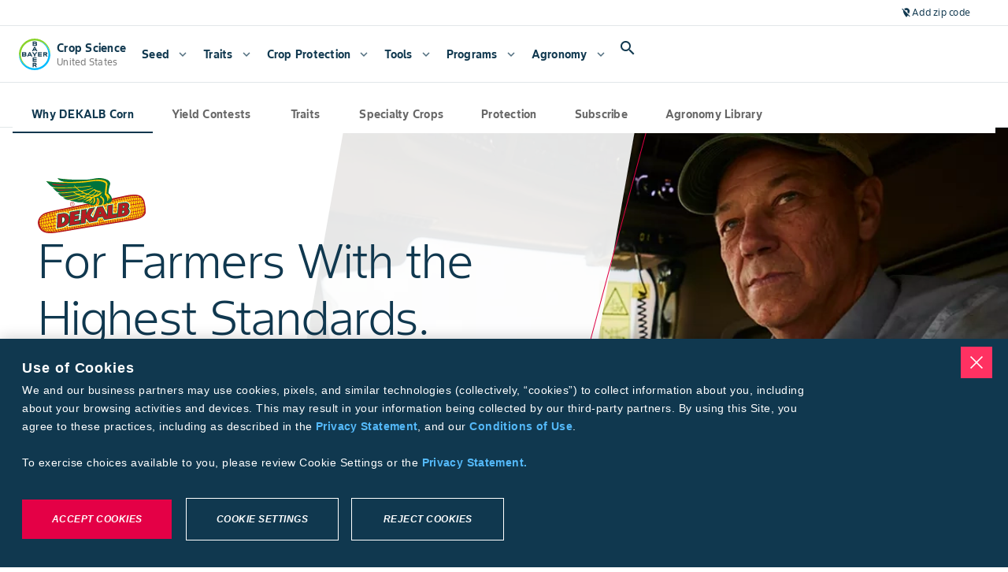

--- FILE ---
content_type: text/css; charset=UTF-8
request_url: https://www.cropscience.bayer.us/_next/static/css/8d9fda4055a5cc2f.css
body_size: 102683
content:
.Article_article-card-body__mJY_Q{margin-bottom:16px}.Article_article-card-body__mJY_Q .Article_image__h6ALd{position:relative;max-width:100%;aspect-ratio:16/9}.Article_article-card-body__mJY_Q .Article_image__h6ALd img{width:-moz-fit-content;width:fit-content;max-width:100%;object-fit:cover}.Article_article-card-body__mJY_Q .Article_content__DieIQ{padding:24px 0}.Article_article-card-body__mJY_Q .Article_content__DieIQ .Article_header__zMmtq{margin:0 0 8px;color:var(--lmnt-theme-secondary);font-weight:var(--lmnt-typography--caption-bold-font-weight)}.Article_article-card-body__mJY_Q .Article_content__DieIQ .Article_description__Vp7_J{margin:0 0 8px;color:var(--on-colors-on-surface-inactive-medium,rgba(16,56,79,.6))}@media(min-width:520px){.Article_article-card-body__mJY_Q{flex-grow:1;flex-shrink:1;flex-basis:calc(50% - 32px);justify-content:flex-start}.Article_article-card-body__mJY_Q:last-child{flex-grow:0}}@media(min-width:899px){.Article_article-card-body__mJY_Q{flex-grow:0;flex-shrink:1;flex-basis:calc(33.3333333333% - 42.6666666667px)}}@media(min-width:1439px){.Article_article-card-body__mJY_Q{flex-grow:0;flex-shrink:1;flex-basis:calc(33.3333333333% - 85.3333333333px)}}.ArticleGroup_articlegroup-body__SdRgm{margin-bottom:16px}.ArticleGroup_articlegroup-body__SdRgm .ArticleGroup_content__xMNgN{display:inline-flex;width:100%;flex-flow:row wrap}.ArticleGroup_articlegroup-body__SdRgm .ArticleGroup_header-box__07hut{margin-bottom:24px;text-align:center}.ArticleGroup_articlegroup-body__SdRgm .ArticleGroup_header-box__07hut .ArticleGroup_header__iaoSR,.ArticleGroup_articlegroup-body__SdRgm .ArticleGroup_header-box__07hut .ArticleGroup_subtitle__7jcia{margin-bottom:16px}@media(min-width:520px){.ArticleGroup_articlegroup-body__SdRgm .ArticleGroup_content__xMNgN{flex-flow:row wrap;gap:0 32px}.ArticleGroup_articlegroup-body__SdRgm .ArticleGroup_header-box__07hut .ArticleGroup_header__iaoSR,.ArticleGroup_articlegroup-body__SdRgm .ArticleGroup_header-box__07hut .ArticleGroup_subtitle__7jcia{margin-bottom:32px}}@media(min-width:899px){.ArticleGroup_articlegroup-body__SdRgm .ArticleGroup_content__xMNgN{gap:0 64px}.ArticleGroup_articlegroup-body__SdRgm .ArticleGroup_header-box__07hut{display:flex;flex-direction:column;align-items:center}.ArticleGroup_articlegroup-body__SdRgm .ArticleGroup_header-box__07hut .ArticleGroup_header__iaoSR{max-width:569px}.ArticleGroup_articlegroup-body__SdRgm .ArticleGroup_header-box__07hut .ArticleGroup_header__iaoSR,.ArticleGroup_articlegroup-body__SdRgm .ArticleGroup_header-box__07hut .ArticleGroup_subtitle__7jcia{margin-bottom:48px}}@media(min-width:1439px){.ArticleGroup_articlegroup-body__SdRgm .ArticleGroup_content__xMNgN{gap:0 128px}}.Carousel_component-carousel__XZ2Bz{position:relative;z-index:0;display:flex;flex-direction:column;justify-content:center;color:var(--lmnt-theme-on-surface-active,#28724f)}.Carousel_component-carousel__XZ2Bz .Carousel_carousel-container__U8q3M{z-index:0;padding:2rem 0}@media(max-width:743px){.Carousel_component-carousel__XZ2Bz .Carousel_carousel-container__U8q3M{height:100%;padding-top:1rem}}@media(min-width:743px)and (max-width:899px){.Carousel_component-carousel__XZ2Bz .Carousel_carousel-container__U8q3M{padding-top:1.5rem}}.Carousel_component-carousel__XZ2Bz .Carousel_carousel-container__U8q3M .Carousel_carousel-header-overline__leXzD{color:var(--lmnt-theme-on-surface-inactive,rgba(16,56,79,.729))}.Carousel_component-carousel__XZ2Bz .Carousel_carousel-container__U8q3M .Carousel_carousel-header-title__9_Fyk{margin:8px auto;text-align:center}.Carousel_component-carousel__XZ2Bz .Carousel_carousel-container__U8q3M .Carousel_carousel-header-subtitle__TNO8Q{max-width:640px;margin:0 auto;text-align:center}@media(max-width:743px){.Carousel_component-carousel__XZ2Bz .Carousel_carousel-container__U8q3M .Carousel_carousel-header-subtitle__TNO8Q{text-align:center}}.Carousel_component-carousel__XZ2Bz .Carousel_carousel-slides-container__iHwki{flex-grow:1;margin-top:32px}.Carousel_component-carousel__XZ2Bz .Carousel_carousel-control-container__sAe3Y{position:absolute;top:calc(100% - .75rem);left:0;width:100%}.Carousel_component-carousel__XZ2Bz .Carousel_carousel-control-container__sAe3Y .Carousel_carousel-control-control-dots__5G4_7{position:absolute;z-index:0;top:0;display:inline-block;width:100%;padding:0;margin:0;text-align:center}@media(max-width:899px){.Carousel_component-carousel__XZ2Bz .Carousel_carousel-control-container__sAe3Y .Carousel_carousel-control-control-dots__5G4_7{position:static;height:5rem;text-align:left}}.Carousel_component-carousel__XZ2Bz .Carousel_carousel-control-container__sAe3Y .Carousel_carousel-control-control-dots__5G4_7 .Carousel_dot__vMXIf{all:unset;display:inline-block;width:.5rem;height:.5rem;border-radius:50%;margin:0 .5rem;background:var(--lmnt-theme-on-surface-disabled,rgba(16,56,79,.612));cursor:pointer}.Carousel_component-carousel__XZ2Bz .Carousel_carousel-control-container__sAe3Y .Carousel_carousel-control-control-dots__5G4_7 .Carousel_dot__vMXIf.Carousel_active__PEH4p{background:var(--lmnt-theme-on-surface-active,#28724f)}.Carousel_component-carousel__XZ2Bz .Carousel_carousel-control-container__sAe3Y .Carousel_carousel-control-buttons__DV5_O{position:absolute;z-index:2;top:0;left:75%}@media(max-width:899px){.Carousel_component-carousel__XZ2Bz .Carousel_carousel-control-container__sAe3Y .Carousel_carousel-control-buttons__DV5_O{right:0;left:auto}}.Carousel_component-carousel__XZ2Bz .Carousel_carousel-control-container__sAe3Y .Carousel_carousel-control-buttons__DV5_O .Carousel_carousel-control-button-prev__2jWGh{margin-right:.625rem}.Carousel_component-carousel__XZ2Bz .Carousel_carousel-control-container__sAe3Y .Carousel_carousel-control-buttons__DV5_O .Carousel_carousel-control-button-next__X7op6{margin-left:.625rem}.Carousel_component-carousel__XZ2Bz .Carousel_carousel-control-container__sAe3Y .Carousel_carousel-control-buttons__DV5_O .Carousel_carousel-control-button-autoplay__juj1O{cursor:pointer}.Carousel_component-carousel__XZ2Bz.Carousel_full-image__z6mw6{padding:0}.Carousel_component-carousel__XZ2Bz.Carousel_full-image__z6mw6 .Carousel_carousel-container__U8q3M{padding:0;margin-top:0}.Carousel_component-carousel__XZ2Bz.Carousel_full-image__z6mw6 .Carousel_carousel-slides-container__iHwki{margin-top:0}.Carousel_component-carousel__XZ2Bz.Carousel_full-image__z6mw6 .Carousel_carousel-slides-container__iHwki .Carousel_carousel-control-control-dots__5G4_7{position:static;height:80px;padding-left:.5rem;text-align:left}.Carousel_component-carousel__XZ2Bz.Carousel_full-image__z6mw6 .Carousel_carousel-slides-container__iHwki .Carousel_carousel-control-buttons__DV5_O{right:0;left:auto}.Carousel_component-carousel__XZ2Bz.Carousel_bcs-theme__HDTev .Carousel_carousel-control-container__sAe3Y .Carousel_carousel-control-control-dots__5G4_7 .Carousel_dot__vMXIf.Carousel_active__PEH4p{background:var(--ancillary-light-green,#2b6636)}.Carousel_component-carousel__XZ2Bz.Carousel_bcs-theme__HDTev .Carousel_carousel-control-container__sAe3Y .Carousel_carousel-control-buttons__DV5_O .lmnt-icon-button{color:var(--ancillary-light-green,#2b6636)}.CarouselSlide_carousel-slide-container__0bKlV.CarouselSlide_bcs-theme__43Kx6.CarouselSlide_offset-corner-radius__ATSAM .CarouselSlide_carousel-slide-image-container__xUHm6,.CarouselSlide_slide-full-image__9_OiU.CarouselSlide_bcs-theme__43Kx6.CarouselSlide_offset-corner-radius__ATSAM .CarouselSlide_carousel-slide-image-container__xUHm6{overflow:hidden;border-radius:2.5rem 0}.CarouselSlide_carousel-slide-container__0bKlV.CarouselSlide_bcs-theme__43Kx6.CarouselSlide_offset-corner-radius__ATSAM .CarouselSlide_carousel-slide-image-container__xUHm6 img,.CarouselSlide_slide-full-image__9_OiU.CarouselSlide_bcs-theme__43Kx6.CarouselSlide_offset-corner-radius__ATSAM .CarouselSlide_carousel-slide-image-container__xUHm6 img{border-radius:2.5rem 0}.CarouselSlide_carousel-slide-container__0bKlV{padding-bottom:30px}.CarouselSlide_carousel-slide-container__0bKlV .CarouselSlide_carousel-slide-image-container__xUHm6 img{width:100%;max-height:24rem;aspect-ratio:16/9;object-fit:cover}@media(min-width:899px){.CarouselSlide_carousel-slide-container__0bKlV .CarouselSlide_carousel-slide-image-container__xUHm6 img{max-height:unset}}.CarouselSlide_carousel-slide-container__0bKlV .CarouselSlide_carousel-slide-text-container__tcsA_{flex-grow:1}.CarouselSlide_carousel-slide-container__0bKlV .CarouselSlide_carousel-slide-text-wrapper__rmKwP{text-align:left}.CarouselSlide_carousel-slide-container__0bKlV .CarouselSlide_carousel-slide-text-wrapper__rmKwP a[type=button] img{width:auto}.CarouselSlide_carousel-slide-container__0bKlV .CarouselSlide_carousel-slide-heading__epVWA{max-width:100ch}.CarouselSlide_carousel-slide-container__0bKlV .CarouselSlide_carousel-slide-text__o1v75{max-width:100ch;margin:14px 0}.CarouselSlide_carousel-slide-container__0bKlV.CarouselSlide_bcs-theme__43Kx6 .CarouselSlide_carousel-slide-text-wrapper__rmKwP .lmnt-btn,.CarouselSlide_carousel-slide-container__0bKlV.CarouselSlide_bcs-theme__43Kx6 .CarouselSlide_carousel-slide-text-wrapper__rmKwP .lmnt-button,.CarouselSlide_carousel-slide-container__0bKlV.CarouselSlide_bcs-theme__43Kx6 .CarouselSlide_carousel-slide-text-wrapper__rmKwP .mdc-button,.CarouselSlide_carousel-slide-container__0bKlV.CarouselSlide_bcs-theme__43Kx6 .CarouselSlide_carousel-slide-text-wrapper__rmKwP a.lmnt,.CarouselSlide_carousel-slide-container__0bKlV.CarouselSlide_bcs-theme__43Kx6 .CarouselSlide_carousel-slide-text-wrapper__rmKwP button.lmnt{border-radius:1.5rem 0!important;background:var(--lmnt-theme-icons,#89d329)!important;color:var(--lmnt-theme-button-text-dark-green,#1c4723)!important;font-style:italic!important}.CarouselSlide_carousel-slide-container__0bKlV.CarouselSlide_bcs-theme__43Kx6 .CarouselSlide_carousel-slide-text-wrapper__rmKwP .lmnt-btn:after,.CarouselSlide_carousel-slide-container__0bKlV.CarouselSlide_bcs-theme__43Kx6 .CarouselSlide_carousel-slide-text-wrapper__rmKwP .lmnt-btn:before,.CarouselSlide_carousel-slide-container__0bKlV.CarouselSlide_bcs-theme__43Kx6 .CarouselSlide_carousel-slide-text-wrapper__rmKwP .lmnt-button:after,.CarouselSlide_carousel-slide-container__0bKlV.CarouselSlide_bcs-theme__43Kx6 .CarouselSlide_carousel-slide-text-wrapper__rmKwP .lmnt-button:before,.CarouselSlide_carousel-slide-container__0bKlV.CarouselSlide_bcs-theme__43Kx6 .CarouselSlide_carousel-slide-text-wrapper__rmKwP .mdc-button:after,.CarouselSlide_carousel-slide-container__0bKlV.CarouselSlide_bcs-theme__43Kx6 .CarouselSlide_carousel-slide-text-wrapper__rmKwP .mdc-button:before,.CarouselSlide_carousel-slide-container__0bKlV.CarouselSlide_bcs-theme__43Kx6 .CarouselSlide_carousel-slide-text-wrapper__rmKwP a.lmnt:after,.CarouselSlide_carousel-slide-container__0bKlV.CarouselSlide_bcs-theme__43Kx6 .CarouselSlide_carousel-slide-text-wrapper__rmKwP a.lmnt:before,.CarouselSlide_carousel-slide-container__0bKlV.CarouselSlide_bcs-theme__43Kx6 .CarouselSlide_carousel-slide-text-wrapper__rmKwP button.lmnt:after,.CarouselSlide_carousel-slide-container__0bKlV.CarouselSlide_bcs-theme__43Kx6 .CarouselSlide_carousel-slide-text-wrapper__rmKwP button.lmnt:before{background:transparent!important}.CarouselSlide_carousel-slide-container__0bKlV.CarouselSlide_bcs-theme__43Kx6 .CarouselSlide_carousel-slide-text-wrapper__rmKwP .lmnt-btn .lmnt-btn__icon,.CarouselSlide_carousel-slide-container__0bKlV.CarouselSlide_bcs-theme__43Kx6 .CarouselSlide_carousel-slide-text-wrapper__rmKwP .lmnt-btn .lmnt-btn__label,.CarouselSlide_carousel-slide-container__0bKlV.CarouselSlide_bcs-theme__43Kx6 .CarouselSlide_carousel-slide-text-wrapper__rmKwP .lmnt-btn .lmnt-icon,.CarouselSlide_carousel-slide-container__0bKlV.CarouselSlide_bcs-theme__43Kx6 .CarouselSlide_carousel-slide-text-wrapper__rmKwP .lmnt-btn .mdc-button__icon,.CarouselSlide_carousel-slide-container__0bKlV.CarouselSlide_bcs-theme__43Kx6 .CarouselSlide_carousel-slide-text-wrapper__rmKwP .lmnt-btn .mdc-button__label,.CarouselSlide_carousel-slide-container__0bKlV.CarouselSlide_bcs-theme__43Kx6 .CarouselSlide_carousel-slide-text-wrapper__rmKwP .lmnt-button .lmnt-btn__icon,.CarouselSlide_carousel-slide-container__0bKlV.CarouselSlide_bcs-theme__43Kx6 .CarouselSlide_carousel-slide-text-wrapper__rmKwP .lmnt-button .lmnt-btn__label,.CarouselSlide_carousel-slide-container__0bKlV.CarouselSlide_bcs-theme__43Kx6 .CarouselSlide_carousel-slide-text-wrapper__rmKwP .lmnt-button .lmnt-icon,.CarouselSlide_carousel-slide-container__0bKlV.CarouselSlide_bcs-theme__43Kx6 .CarouselSlide_carousel-slide-text-wrapper__rmKwP .lmnt-button .mdc-button__icon,.CarouselSlide_carousel-slide-container__0bKlV.CarouselSlide_bcs-theme__43Kx6 .CarouselSlide_carousel-slide-text-wrapper__rmKwP .lmnt-button .mdc-button__label,.CarouselSlide_carousel-slide-container__0bKlV.CarouselSlide_bcs-theme__43Kx6 .CarouselSlide_carousel-slide-text-wrapper__rmKwP .mdc-button .lmnt-btn__icon,.CarouselSlide_carousel-slide-container__0bKlV.CarouselSlide_bcs-theme__43Kx6 .CarouselSlide_carousel-slide-text-wrapper__rmKwP .mdc-button .lmnt-btn__label,.CarouselSlide_carousel-slide-container__0bKlV.CarouselSlide_bcs-theme__43Kx6 .CarouselSlide_carousel-slide-text-wrapper__rmKwP .mdc-button .lmnt-icon,.CarouselSlide_carousel-slide-container__0bKlV.CarouselSlide_bcs-theme__43Kx6 .CarouselSlide_carousel-slide-text-wrapper__rmKwP .mdc-button .mdc-button__icon,.CarouselSlide_carousel-slide-container__0bKlV.CarouselSlide_bcs-theme__43Kx6 .CarouselSlide_carousel-slide-text-wrapper__rmKwP .mdc-button .mdc-button__label,.CarouselSlide_carousel-slide-container__0bKlV.CarouselSlide_bcs-theme__43Kx6 .CarouselSlide_carousel-slide-text-wrapper__rmKwP a.lmnt .lmnt-btn__icon,.CarouselSlide_carousel-slide-container__0bKlV.CarouselSlide_bcs-theme__43Kx6 .CarouselSlide_carousel-slide-text-wrapper__rmKwP a.lmnt .lmnt-btn__label,.CarouselSlide_carousel-slide-container__0bKlV.CarouselSlide_bcs-theme__43Kx6 .CarouselSlide_carousel-slide-text-wrapper__rmKwP a.lmnt .lmnt-icon,.CarouselSlide_carousel-slide-container__0bKlV.CarouselSlide_bcs-theme__43Kx6 .CarouselSlide_carousel-slide-text-wrapper__rmKwP a.lmnt .mdc-button__icon,.CarouselSlide_carousel-slide-container__0bKlV.CarouselSlide_bcs-theme__43Kx6 .CarouselSlide_carousel-slide-text-wrapper__rmKwP a.lmnt .mdc-button__label,.CarouselSlide_carousel-slide-container__0bKlV.CarouselSlide_bcs-theme__43Kx6 .CarouselSlide_carousel-slide-text-wrapper__rmKwP button.lmnt .lmnt-btn__icon,.CarouselSlide_carousel-slide-container__0bKlV.CarouselSlide_bcs-theme__43Kx6 .CarouselSlide_carousel-slide-text-wrapper__rmKwP button.lmnt .lmnt-btn__label,.CarouselSlide_carousel-slide-container__0bKlV.CarouselSlide_bcs-theme__43Kx6 .CarouselSlide_carousel-slide-text-wrapper__rmKwP button.lmnt .lmnt-icon,.CarouselSlide_carousel-slide-container__0bKlV.CarouselSlide_bcs-theme__43Kx6 .CarouselSlide_carousel-slide-text-wrapper__rmKwP button.lmnt .mdc-button__icon,.CarouselSlide_carousel-slide-container__0bKlV.CarouselSlide_bcs-theme__43Kx6 .CarouselSlide_carousel-slide-text-wrapper__rmKwP button.lmnt .mdc-button__label{color:var(--lmnt-theme-button-text-dark-green,#1c4723)!important}.CarouselSlide_slide-full-image__9_OiU .CarouselSlide_carousel-slide-heading__epVWA{padding:.5rem 0 0;margin:0}.CarouselSlide_slide-full-image__9_OiU .CarouselSlide_carousel-slide-overline__uqzdF{padding:0;margin:0}.CarouselSlide_slide-full-image__9_OiU .CarouselSlide_carousel-slide-image-container__xUHm6 img{max-height:unset;aspect-ratio:16/9}.ContactUs_contact-us-container__h0hQm{display:flex;width:100%;flex-direction:row;padding-top:48px;gap:24px}.ContactUs_contact-us-body__YN_rq{display:flex;flex-direction:row;align-items:flex-start;padding:0}.ContactUs_contact-us-body-columns__mgTV0{display:flex;width:100vw;flex-direction:column;align-items:center;padding:0}.ContactUs_contact-us-first-box-columns__RwX5W,.ContactUs_contact-us-first-box__Wlo3H{display:flex;width:60%;flex-direction:column;align-items:flex-start;padding:0 116px 0 0;gap:8px}.ContactUs_contact-us-first-box-columns__RwX5W{width:100%;align-items:center;padding-right:0}.ContactUs_first-subtitle__NYDqp{color:rgba(16,56,79,.6)}.ContactUs_divider-between__kcpvW{width:1px;height:100%;background-color:rgba(16,56,79,.6)}.ContactUs_divider-info-content__pk3BO{width:240px;background-color:rgba(16,56,79,.12)}.ContactUs_contact-us-brand-contact-columns__rHIGq,.ContactUs_contact-us-brand-contact__H0VAX{display:flex;width:100%;flex-direction:row;align-items:flex-start;justify-content:space-evenly;padding-top:48px}.ContactUs_contact-us-brand-contact__H0VAX{padding-top:0}.ContactUs_contact-us-sec-box__YkFfX{display:flex;width:95%;flex-direction:column;align-items:flex-start;padding:0 15px}.ContactUs_contact-us-title-container-columns__lIf9v,.ContactUs_contact-us-title-container__G2pgp{display:flex;width:250px;flex-direction:row;align-items:center;padding:0 0 16px;gap:20px}.ContactUs_brand-icon__lQSLT{border-radius:50%}.ContactUs_brand-title__VR3ah{width:100%;font-size:20px;letter-spacing:.25px;line-height:24px}.ContactUs_contact-us-info-content-columns__gN9Yj,.ContactUs_contact-us-info-content__AoxXq{display:flex;width:250px;flex-direction:column;padding-top:16px;text-align:left}.ContactUs_contact-us-faq-link__Meu9I,.ContactUs_contact-us-phone__6NoOT,.ContactUs_contact-us-whatsapp__kyc3f{display:flex;flex-direction:row;align-items:center;padding-bottom:8px;gap:8px}.ContactUs_contact-us-email__0CcW3{display:flex;flex-direction:row;align-items:center;gap:8px}.ContactUs_email-link__D0cgC,.ContactUs_faq-link__irG6A,.ContactUs_phone-link__JA_ue,.ContactUs_whatsapp-link-label__6aztG,.ContactUs_whatsapp-link__NyA3V{color:var(--lmnt-theme-secondary,#10384f);font-size:14px!important;letter-spacing:.25px;line-height:20px}.ContactUs_email-link__D0cgC,.ContactUs_whatsapp-link-label__6aztG{-webkit-text-decoration-line:underline!important;text-decoration-line:underline!important}.ContactUs_description-type__jFx3N{font-size:12px!important}@media(min-width:743px)and (max-width:899px){.ContactUs_contact-us-container__h0hQm{display:flex;width:100%;flex-direction:row;padding:0;gap:24px}.ContactUs_contact-us-first-box-columns__RwX5W,.ContactUs_contact-us-first-box__Wlo3H{display:flex;width:100%;flex-direction:column;align-items:flex-start;padding:0 50px 22px 0;gap:8px}.ContactUs_contact-us-first-box-columns__RwX5W{align-items:center}.ContactUs_contact-us-brand-contact-columns__rHIGq,.ContactUs_contact-us-brand-contact__H0VAX{flex-direction:column;align-items:center;justify-content:space-evenly;padding-top:0;gap:8px}}@media(max-width:743px){.ContactUs_contact-us-container__h0hQm{display:flex;width:100%;flex-direction:row;align-items:center;padding:24px 16px;gap:24px}.ContactUs_contact-us-body-columns__mgTV0,.ContactUs_contact-us-body__YN_rq{display:flex;flex-direction:column;align-items:flex-start;padding:0;gap:0}.ContactUs_contact-us-first-box-columns__RwX5W,.ContactUs_contact-us-first-box__Wlo3H{display:flex;width:90%;flex-direction:column;align-items:flex-start;padding:0 0 20px;gap:8px}.ContactUs_contact-us-first-box-columns__RwX5W{align-items:center;padding-bottom:20px}.ContactUs_first-subtitle__NYDqp{font-size:20px;letter-spacing:.15px;line-height:28px}.ContactUs_contact-us-brand-contact-columns__rHIGq,.ContactUs_contact-us-brand-contact__H0VAX{flex-direction:column;padding-top:0;border:1px solid var(--on-colors-on-surface-stroke,rgba(16,56,79,.122));gap:8px}.ContactUs_contact-us-sec-box__YkFfX{display:flex;width:100%;flex-direction:column;align-items:flex-start;padding:0}.ContactUs_contact-us-title-container-columns__lIf9v,.ContactUs_contact-us-title-container__G2pgp{display:flex;width:300px;flex-direction:row;align-items:flex-start;gap:16px}.ContactUs_contact-us-title-container__G2pgp{width:100%;padding:15px 0}.ContactUs_contact-us-title-container-columns__lIf9v{padding-top:22px;padding-bottom:10px}.ContactUs_brand-title__VR3ah{width:100%;margin-left:0;font-size:16px!important;font-weight:700}.ContactUs_contact-us-info-content__AoxXq{padding:15px 0 15px 16px}.ContactUs_contact-us-info-content-columns__gN9Yj{padding-top:10px}.ContactUs_email-link__D0cgC,.ContactUs_faq-link__irG6A,.ContactUs_phone-link__JA_ue,.ContactUs_whatsapp-link-label__6aztG,.ContactUs_whatsapp-link__NyA3V{font-size:14px!important;letter-spacing:.25px;line-height:20px}.ContactUs_contact-us-email__0CcW3,.ContactUs_contact-us-faq-link__Meu9I,.ContactUs_contact-us-phone__6NoOT,.ContactUs_contact-us-whatsapp__kyc3f{padding-bottom:0;gap:10px}.ContactUs_divider-info-content__pk3BO{width:100%}.ContactUs_description-type__jFx3N{font-size:12px!important}}.PromoList_component-promo-list__gqoxh{display:flex;flex-direction:row;margin-bottom:3rem;gap:3rem}@media(min-width:743px)and (max-width:899px){.PromoList_component-promo-list__gqoxh{margin-bottom:1.5rem}}@media(max-width:743px){.PromoList_component-promo-list__gqoxh{flex-direction:column-reverse;margin-bottom:1rem}}.PromoList_component-promo-list__gqoxh .PromoList_fit__ipXt0{flex:1 1}.PromoList_component-promo-list__gqoxh .PromoList_header-area__W_dBG{margin-bottom:1.5rem}.PromoList_component-promo-list__gqoxh .PromoList_header-area__W_dBG h2,.PromoList_component-promo-list__gqoxh .PromoList_header-area__W_dBG p{margin:0}.PromoList_component-promo-list__gqoxh .PromoList_header-area__W_dBG .PromoList_subtitle__FAZ58{color:var(--on-colors-on-surface-inactive-medium,rgba(16,56,79,.73))}.PromoList_component-promo-list__gqoxh .PromoList_list-wrapper__TKiVD{padding:0;margin:0;list-style:none}.PromoList_component-promo-list__gqoxh .PromoList_list-item__P33vW{padding:1rem 0;border-top:1px solid var(--on-colors-on-surface-stroke,rgba(16,56,79,.122))}.PromoList_component-promo-list__gqoxh .PromoList_item__Z07U_{display:flex;flex-direction:row}.PromoList_component-promo-list__gqoxh .PromoList_primary-text__U53gj{margin:0;font-weight:400}.PromoList_component-promo-list__gqoxh .PromoList_secondary-text__L_A1l{margin:0}.PromoList_component-promo-list__gqoxh .PromoList_icon__GBSp8{max-width:2rem;max-height:2rem;margin-right:.5rem}.PromoList_component-promo-list__gqoxh .PromoList_button-box__Yn4kk{display:flex;flex-direction:row;align-self:start}.PromoList_component-promo-list__gqoxh .PromoList_button-box__Yn4kk .PromoList_button__GL0g8{width:-moz-fit-content;width:fit-content}.PromoList_component-promo-list__gqoxh .PromoList_image-box__LhNT1{position:relative}.PromoList_component-promo-list__gqoxh .PromoList_image-box__LhNT1 img{min-width:100%;height:100%;object-fit:cover}.PromoList_component-promo-list__gqoxh .PromoList_aspect-ratio__NiVn_{width:100%;aspect-ratio:16/9}.StickyAnchorMenu_container___hRtW{position:-webkit-sticky;position:sticky;z-index:80;top:7rem;display:flex;width:100%;justify-content:center}.StickyAnchorMenu_container___hRtW .StickyAnchorMenu_sticky-container__jbi0O{display:flex;width:100%;max-width:1440px;height:3rem;flex-direction:row;background-color:var(--lmnt-theme-surface,#fff);padding-inline:3rem}@media(max-width:899px){.StickyAnchorMenu_container___hRtW .StickyAnchorMenu_sticky-container__jbi0O{padding:0}}.StickyAnchorMenu_container___hRtW .StickyAnchorMenu_tab__YAY1m{padding:.75rem 1.5rem}.StickyAnchorMenu_container___hRtW .mdc-button{min-width:-moz-fit-content;min-width:fit-content}.StickyAnchorMenu_container___hRtW .StickyAnchorMenu_image__4Fcy4{display:flex;height:100%;flex-direction:row;align-items:center;justify-content:center;border:none}.StickyAnchorMenu_container___hRtW .StickyAnchorMenu_image__4Fcy4 img{height:2rem;padding-left:.75rem}.Section_section__Vb1Nk .Section_divider__hYlR9{border-bottom:1px solid var(--lmnt-card-border-color)}.Section_section__Vb1Nk .Section_button__kjkuj{margin-bottom:0}.Section_section__Vb1Nk .Section_footer__gsaIJ{display:flex;margin-bottom:1.5rem;gap:1.5rem}@media(max-width:520px){.Section_section__Vb1Nk .Section_footer__gsaIJ{flex-direction:column}}.Section_section__Vb1Nk .Section_footer__gsaIJ.Section_center__q_NQW{justify-content:center}.Section_section__Vb1Nk .Section_footer__gsaIJ.Section_right__t3tre{justify-content:right}.SectionHeading_section-heading__fs8Cc{padding:2rem 0}.SectionHeading_section-heading__fs8Cc .SectionHeading_header__0rGS8{margin-bottom:1rem}.SectionHeading_section-heading__fs8Cc .SectionHeading_description-wrapper__PJIlD{display:flex;width:100%;justify-content:flex-start}.SectionHeading_section-heading__fs8Cc .SectionHeading_description-wrapper__PJIlD .SectionHeading_description__uK_rM{margin:0}.SectionHeading_section-heading__fs8Cc p{-webkit-margin-after:0;margin-block-end:0}.SectionHeading_section-heading__fs8Cc.SectionHeading_tablet__ZnRk8{padding:1.5rem}.SectionHeading_section-heading__fs8Cc.SectionHeading_mobile__UnsaY{padding:1rem}.SectionHeading_section-heading__fs8Cc.SectionHeading_center__7hPpl{text-align:center}.SectionHeading_section-heading__fs8Cc.SectionHeading_center__7hPpl .SectionHeading_description-wrapper__PJIlD{justify-content:center}.SectionHeading_section-heading__fs8Cc.SectionHeading_right__9v2CC{text-align:right}.SectionHeading_section-heading__fs8Cc.SectionHeading_right__9v2CC .SectionHeading_description-wrapper__PJIlD{justify-content:flex-end}.SeeMoreButton_button__yCrsu{width:100%;padding:0}@media(min-width:743px){.SeeMoreButton_button__yCrsu{width:704px}}.SeeMoreButton_button__yCrsu div{display:flex;flex-direction:row;align-items:center;column-gap:8px}.SeeMoreButton_button__yCrsu hr{display:block;width:100px;height:1px;padding:0;border:0;border-top:1px solid var(--on-colors-on-surface-stroke,rgba(16,56,79,.122));margin:0}@media(min-width:743px){.SeeMoreButton_button__yCrsu hr{width:290px}}.Calculator_accelerators-brands-container__gQy2i,.Calculator_accelerators-container__NHGLk,.Calculator_accelerators-title__jjMZz,.Calculator_accelerators-years-container__bfAj_,.Calculator_result-content__wsGmZ,.Calculator_result-impulsos__ysSFS,.Calculator_result-points__03aSw,.Calculator_result-stars__okErV,.Calculator_simulation-container__s8EKz,.Calculator_simulation-corn__nBoi8,.Calculator_simulation-reais__Ysaa9,.Calculator_simulation-titles__7haTT{display:flex}.Calculator_accelerators-brands-container__gQy2i,.Calculator_accelerators-years-container__bfAj_,.Calculator_result-content__wsGmZ,.Calculator_simulation-corn__nBoi8,.Calculator_simulation-reais__Ysaa9,.Calculator_simulation-titles__7haTT{flex-direction:row}.Calculator_accelerators-container__NHGLk,.Calculator_accelerators-title__jjMZz,.Calculator_result-impulsos__ysSFS,.Calculator_result-points__03aSw,.Calculator_result-stars__okErV,.Calculator_simulation-container__s8EKz{flex-direction:column}.Calculator_simulation-container__s8EKz{margin:48px 0}.Calculator_simulation-titles-mobile__lxTl0{display:none}.Calculator_calculator-container__KFGQo{margin-bottom:40px}.Calculator_calculator-buttons__e8bJy button{height:100%!important}.Calculator_container__Vk0Ao{padding:48px 96px;background-color:var(--lmnt-theme-surface-variant,#f5f5f5)}.Calculator_direct-container-top__juXsn{padding-top:20px}.Calculator_direct-container-stars-top__X9W6C{padding-top:16px}.Calculator_direct-container-bottom__iQLTD{padding-bottom:48px}.Calculator_calculator-buttons__e8bJy{display:flex;flex-direction:row;margin-top:3rem;gap:1rem}.Calculator_title___BmcZ{width:100%;font-size:2.125rem;font-weight:300;line-height:2.5rem}.Calculator_stars__g9RVx span{padding:10px}.Calculator_stars-categories-text__VM0_M{font-size:1rem;line-height:1.75rem}.Calculator_simulation-titles__7haTT{display:flex;width:100%;flex-direction:row;justify-content:flex-start;gap:16px}.Calculator_title-input__cSLkW{width:100%;min-width:241px;max-width:287px;color:var(--lmnt-theme-secondary,#10384f);font-size:.75rem;font-weight:500;letter-spacing:1.75px;line-height:1rem;opacity:.73;text-align:left;text-transform:uppercase}.Calculator_simulation-inputs-field__SBYSb{width:287px;color:#9fafb8}.Calculator_simulation-outputs-field__Y44n0{width:287px;height:56px;border-color:rgba(16,56,79,.38);background-color:rgba(16,56,79,.122);font-weight:700}.Calculator_simulation-outputs-field__Y44n0 input{padding-top:15px;padding-bottom:15px;color:var(--lmnt-theme-secondary,#10384f);font-weight:700}.Calculator_accelerators-title__jjMZz{margin-bottom:20px;font-weight:700}.Calculator_accelerators-title-input__NiS_D{color:var(--lmnt-theme-secondary,#10384f);font-size:20px;font-style:normal;font-weight:500;letter-spacing:.25px;line-height:24px}.Calculator_accelerators-brands-container__gQy2i{align-items:center;margin-bottom:16px}.Calculator_accelerators-brands-input__KnGQM{display:flex}.Calculator_accelerators-years-container__bfAj_{align-items:center}.Calculator_accelerators-years-input__WesW7{display:flex}.Calculator_brands__QUdtj,.Calculator_years__9zwwr{max-width:255px;margin-right:35px}.Calculator_brands-select__No6dU,.Calculator_years-select__jzhfd{width:124px}.Calculator_adornment__MQ1Zh{padding-left:100px;margin-top:-100px}.Calculator_adornment-mobile__FUBtE{position:absolute;padding-left:140px;margin-top:-95px}.Calculator_result-container__bRpOA{width:100%;padding:40px 0;margin-top:56px;background-color:var(--lmnt-theme-surface-variant,#f5f5f5)}.Calculator_result-title__AEBvn{margin-bottom:1.5rem;margin-left:96px;font-size:2.175rem;font-weight:400;line-height:2.5rem}.Calculator_result-content__wsGmZ{padding-top:16.5px;padding-bottom:40px;margin:0 96px}.Calculator_result-wraper__Kt_0j{display:flex}.Calculator_result-stars__okErV>span{margin-bottom:.5rem;color:rgba(16,56,79,.729);font-size:.75rem;font-weight:500;letter-spacing:1.75px;line-height:1rem;text-transform:uppercase}.Calculator_result-input__8KQEK{width:140%;margin-bottom:1rem;font-size:.875rem;font-weight:700}.Calculator_result-impulsos__ysSFS>span:first-child{margin-bottom:.875rem;color:rgba(16,56,79,.729);font-size:.75rem;font-weight:500;letter-spacing:1.75px;line-height:1rem;text-transform:uppercase}.Calculator_result-impulsos__ysSFS>span:last-child{color:var(--lmnt-theme-secondary,#10384f);font-size:1.25rem;font-weight:500;letter-spacing:.25px;line-height:1.5rem}.Calculator_result-impulsos__ysSFS{margin-left:154px}.Calculator_result-points__03aSw>span:first-child{margin-bottom:.875rem;color:rgba(16,56,79,.729);font-size:.75rem;font-weight:500;letter-spacing:1.75px;line-height:1rem;text-transform:uppercase}.Calculator_result-points__03aSw>span:last-child{color:var(--lmnt-theme-secondary,#10384f);font-size:1.25rem;font-weight:500;letter-spacing:.25px;line-height:1.5rem}.Calculator_result-points__03aSw{margin-left:66.2px}.Calculator_search-container__mTAJX{display:flex;width:100%;flex-direction:column;align-items:center;padding:0;margin-top:24px}@media only screen and (min-width:931px)and (max-width:1100px){.Calculator_container__Vk0Ao{padding:48px 72px}.Calculator_result-content__wsGmZ{margin:0 72px}.Calculator_result-title__AEBvn{margin-left:72px}}@media only screen and (min-width:901px)and (max-width:930px){.Calculator_container__Vk0Ao{padding:48px}.Calculator_result-content__wsGmZ{margin:0 48px}.Calculator_result-title__AEBvn{margin-left:48px}}@media only screen and (max-width:900px){.Calculator_result-container__bRpOA,.Calculator_result-content__wsGmZ,.Calculator_results__k2GTQ,.Calculator_simulation-container__s8EKz,.Calculator_simulation-titles-mobile__lxTl0{display:flex}.Calculator_accelerators-brands-container__gQy2i,.Calculator_accelerators-years-container__bfAj_,.Calculator_result-container__bRpOA,.Calculator_result-content__wsGmZ,.Calculator_results__k2GTQ,.Calculator_simulation-container__s8EKz,.Calculator_simulation-corn__nBoi8,.Calculator_simulation-reais__Ysaa9{flex-direction:column}.Calculator_simulation-corn__nBoi8{margin-top:8px}.Calculator_calculator-container__KFGQo{overflow:hidden}.Calculator_container__Vk0Ao{padding:32px}.Calculator_title___BmcZ{display:block;max-width:30rem;font-size:1.5rem;font-weight:400;line-height:28px}.Calculator_stars__g9RVx span{padding-left:0}.Calculator_stars-categories-text__VM0_M{font-size:.875rem}.Calculator_title-input__cSLkW{font-size:1rem}.Calculator_title-input-mobile__O_f3O{width:287px;margin-bottom:-8px;color:rgba(16,56,79,.729);font-size:.75rem;font-weight:500;letter-spacing:1.75px;text-transform:uppercase}.Calculator_title-input-mobile--first__1Jd04{margin-bottom:0}.Calculator_simulation-container__s8EKz{margin:24px 0}.Calculator_simulation-titles__7haTT{display:none}.Calculator_simulation-outputs__fddLu{max-width:320px;flex-direction:row}.Calculator_simulation-outputs-group__obKai{padding-top:25px}.Calculator_simulation-outputs-field__Y44n0{justify-items:center}.Calculator_title-input__cSLkW{width:100%}.Calculator_accelerators-brands-container__gQy2i{align-items:flex-start}.Calculator_accelerators-brands-input__KnGQM{display:flex}.Calculator_accelerators-years-container__bfAj_{align-items:flex-start}.Calculator_accelerators-years-input__WesW7{display:flex}.Calculator_brands-select__No6dU,.Calculator_years-select__jzhfd{width:124px;max-width:none;padding-left:0;margin-left:0}.Calculator_result-container__bRpOA{padding:32px 0;margin-top:43px;margin-right:0;margin-left:0}.Calculator_result-title__AEBvn{margin-bottom:10px;margin-left:32px}.Calculator_result-content__wsGmZ{padding-top:0;padding-bottom:0;margin:24px 32px 0}.Calculator_result-wraper__Kt_0j{display:flex;gap:130px}.Calculator_result-impulsos__ysSFS{max-width:106px;margin-top:25px}.Calculator_result-points__03aSw{max-width:200px}.Calculator_result-impulsos__ysSFS,.Calculator_result-points__03aSw{display:flex;flex-wrap:wrap;margin-left:0}.Calculator_result-input__8KQEK{max-width:100%}.Calculator_result-points__03aSw{margin-top:25px}}.Calculator_calculator-wrapper__GRpof{display:flex;width:100%;flex-direction:column;align-items:center;justify-content:center;margin-top:24px;row-gap:1.5rem}@media only screen and (max-width:500px){.Calculator_container__Vk0Ao{padding:32px 16px}.Calculator_simulation-inputs-field__SBYSb{width:100%}.Calculator_simulation-outputs__fddLu{width:100%;max-width:none}.Calculator_simulation-outputs-field__Y44n0{width:100%}.Calculator_brands__QUdtj,.Calculator_years__9zwwr{width:100%;max-width:none;margin-right:0}.Calculator_accelerators-brands-input__KnGQM,.Calculator_accelerators-years-input__WesW7{width:100%;flex-direction:column;gap:1rem}.Calculator_brands-select__No6dU,.Calculator_years-select__jzhfd{width:100%}.Calculator_calculator-buttons__e8bJy{flex-direction:column}.Calculator_result-container__bRpOA{padding:32px 0}.Calculator_result-title__AEBvn{display:block;margin-bottom:0;margin-left:16px}.Calculator_result-content__wsGmZ{padding-top:0;padding-bottom:0;margin:24px 16px 0}.Calculator_result-wraper__Kt_0j{flex-direction:column;gap:0}}.FilterField_label__3ECC6{background-color:var(--lmnt-theme-surface,#fff)!important;font-style:normal;text-transform:none;white-space:nowrap}.FilterField_filter__flvyq .lmnt-button.FilterField_label__3ECC6{color:var(--lmnt-theme-on-surface-active,#28724f);font-style:normal;text-transform:none;white-space:nowrap}.FilterField_filter__flvyq .lmnt-button.FilterField_filter-present__iXC1w,.FilterField_filter__flvyq .lmnt-button.FilterField_selected__ujFu1{color:var(--lmnt-theme-primary-on-surface)!important}.FilterField_filter__flvyq .lmnt-button.FilterField_selected__ujFu1{border-color:var(--lmnt-theme-primary-on-surface)!important}.FilterField_filter-button__zzA21{color:var(--lmnt-theme-secondary,#10384f)!important;text-transform:none}.FilterField_filter-label__uik9y{font-style:normal}.FilterField_list-item__3tw7x{height:unset!important;padding-block:.5rem}.FilterField_checkmark__3wDOf{color:var(--lmnt-theme-primary-on-surface)}.CalculatorTabs_tabBar__UTfMd{display:flex;width:100%;flex-direction:column;align-items:center}.CalculatorTabs_tabBar__actions__83AUu{max-width:16.25rem}.CalculatorTabs_tabBar__tab___RmQ0{padding:1rem 1.5rem}.CalculatorTabs_tabBar__content__Nh6hA{width:100%;margin-top:2rem}.CalculatorTabs_tabBar__container__yRpl0{display:flex;width:100%;flex-direction:column;align-items:flex-start;row-gap:1.5rem}.CalculatorTabs_tabBar__box-sales-text__MhyqY{width:100%;padding:1.5rem 1rem;background-color:#f5f5f5;color:#10384f;font-size:16px;font-weight:700;line-height:24px}.CalculatorTabs_tabBar__scroll__HOac_{width:100%}.CalculatorTabs_tabBar__caption__FJXmk{margin-top:-1rem;color:var(--lmnt-theme-secondary,#10384f)}.CalculatorTabs_tabBar__filters__g0ICS{display:flex;column-gap:.5rem;list-style:none}.CalculatorTabs_tabBar__filters--services__8Hr4f{width:41.75rem}.CalculatorTabs_tabBar__filters--products__Y_UsQ{width:12.5rem}@media only screen and (min-width:744px) and (max-width:899px){.CalculatorTabs_tabBar__content__Nh6hA{margin-top:1.5rem}.CalculatorTabs_tabBar__container__yRpl0{row-gap:1rem}.CalculatorTabs_tabBar__filters__g0ICS .mdc-menu-surface--anchor,.CalculatorTabs_tabBar__filters__g0ICS .mdc-menu-surface--anchor .mdc-button{height:100%}}@media only screen and (min-width:320px) and (max-width:743px){.CalculatorTabs_tabBar__content__Nh6hA{margin-top:1rem}.CalculatorTabs_tabBar__scroll__HOac_{overflow:scroll hidden;padding-bottom:1.5rem}.CalculatorTabs_tabBar__scroll__HOac_::-webkit-scrollbar{height:3px}.CalculatorTabs_tabBar__scroll__HOac_::-webkit-scrollbar-track{border:none;background:var(--lmnt-theme-surface-variant,#f5f5f5)}.CalculatorTabs_tabBar__scroll__HOac_::-webkit-scrollbar-thumb{background:var(--lmnt-theme-secondary,#10384f)}.CalculatorTabs_tabBar__filters__g0ICS .mdc-menu-surface--anchor,.CalculatorTabs_tabBar__filters__g0ICS .mdc-menu-surface--anchor .mdc-button{height:100%}}.Adornment_mask-alpha__7YKhr{mask-type:alpha}.AlertMessages_warning-alert__Iv7sB{width:460px;align-items:center;margin-left:16px;background-color:#ffe4cd!important;color:#974401!important;font-size:14px!important;font-weight:400!important;line-height:20px!important}.AlertMessages_warning-alert-icon__1yIuu{color:#b85302}.AlertMessages_info-alert__DdzgA{width:460px;align-items:center;margin-left:16px;background:#fff!important;color:var(--lmnt-theme-secondary,#10384f)!important;font-size:12px!important;font-weight:400!important;line-height:16px!important}.AlertMessages_info-alert-icon__1hZOG{color:rgba(16,56,79,.729)}@media only screen and (max-width:900px){.AlertMessages_info-alert__DdzgA{width:100%!important;max-width:100%;margin-top:16px;margin-left:0;background:#fff!important;color:var(--lmnt-theme-secondary,#10384f)!important}.AlertMessages_info-alert-icon__1hZOG{color:rgba(16,56,79,.729)}.AlertMessages_warning-alert__Iv7sB{width:100%!important;max-width:100%;margin-top:16px;margin-left:0;background:transparent!important;background-color:#ffe4cd!important;color:#974401!important}.AlertMessages_warning-alert-icon__1yIuu{color:#b85302}}.RadioGroup_farmer-exp-selection-list-radio-group__kvi66{display:flex;flex-direction:column;align-items:flex-start;border:none;gap:16px;margin-inline:0;min-inline-size:min-content;padding-block:0;padding-inline:0}.RadioGroup_farmer-exp-selection-list-radio-group__kvi66 .RadioGroup_option__h7Y3A{display:flex;width:100%;box-sizing:border-box;align-items:center;padding:8px 8px 8px 16px;border:1px solid var(--lmnt-theme-on-surface-stroke);background-color:unset;cursor:pointer}.RadioGroup_farmer-exp-selection-list-radio-group__kvi66 .RadioGroup_option__h7Y3A.RadioGroup_selected__G0siC{border:1px solid var(--lmnt-theme-primary);background-color:var(--lmnt-theme-primary-50)}.RadioGroup_farmer-exp-selection-list-radio-group__kvi66 .RadioGroup_option__h7Y3A.RadioGroup_is-disabled__883yg{background-color:var(--lmnt-theme-surface-variant)}.RadioGroup_farmer-exp-selection-list-radio-group__kvi66 .RadioGroup_option__h7Y3A>div{flex-grow:1;justify-content:space-between}.RadioGroup_farmer-exp-selection-list-radio-group__kvi66 .RadioGroup_option__h7Y3A>div>label{margin-left:0}.RadioGroup_farmer-exp-selection-list-radio-group__kvi66 .RadioGroup_radio__szh_r.RadioGroup_hidden__Aq6MS{visibility:hidden}.RadioGroup_farmer-exp-selection-list-radio-group__kvi66.RadioGroup_flexRowExceptMobile__gbaTE{flex-direction:row}@media(max-width:743px){.RadioGroup_farmer-exp-selection-list-radio-group__kvi66.RadioGroup_flexRowExceptMobile__gbaTE{flex-direction:column}}.RadioGroup_farmer-exp-selection-list-radio-group__kvi66.RadioGroup_gridTwoColumnsExceptMobile__f_3uu{width:100%;display:grid;grid-template-columns:1fr 1fr}@media(max-width:743px){.RadioGroup_farmer-exp-selection-list-radio-group__kvi66.RadioGroup_gridTwoColumnsExceptMobile__f_3uu{grid-template-columns:1fr}}.SelectionListOption_farmer-exp-selection-list-option__dSk4q{display:flex;flex-direction:row;align-items:center}@media only screen and (min-width:320px) and (max-width:743px){.SelectionListOption_farmer-exp-selection-list-option__dSk4q{flex-direction:column;align-items:flex-start}.SelectionListOption_farmer-exp-selection-list-option__row__WvEVs{flex-direction:row;align-items:center}}.SelectionListOption_farmer-exp-selection-list-option__dSk4q .SelectionListOption_icon__4KQre{display:flex;align-items:center;margin-right:16px}@media only screen and (min-width:320px) and (max-width:743px){.SelectionListOption_farmer-exp-selection-list-option__dSk4q .SelectionListOption_icon__4KQre{margin-bottom:8px}}.SelectionListOption_farmer-exp-selection-list-option__dSk4q .SelectionListOption_copy__8LRAY{display:flex;flex-direction:column;align-items:flex-start;text-align:left}.SelectionListOption_farmer-exp-selection-list-option__dSk4q .SelectionListOption_label__laFX1.SelectionListOption_is-disabled__JG_FS{color:var(--lmnt-theme-on-surface-inactive)!important}.SelectionListOption_farmer-exp-selection-list-option__dSk4q .SelectionListOption_subtext__Evwoi{color:var(--lmnt-theme-on-surface-inactive)}.SalesOptions_container__jV0C6{padding:48px 96px}.SalesOptions_button__sn__d{margin-top:48px}.SalesOptions_options__sCyjF{margin-top:16px}.SalesOptions_options__sCyjF>label>div{display:flex;flex-direction:row-reverse;justify-content:flex-end!important}.SalesOptions_title-stars__h58lF{margin-top:48px}.SalesOptions_direct-container-top__Yb2O6{padding-top:20px}.SalesOptions_direct-container-stars-top__lN85n{padding-top:16px}.SalesOptions_direct-container__F_QNM{padding-top:20px}.SalesOptions_stars__RWv_d span{padding:10px}.SalesOptions_stars-categories-text__ERlhs{font-size:1rem;line-height:1.75rem}.SalesOptions_title__uQYih{width:100%;font-size:2.125rem;font-weight:300;line-height:2.5rem}.SalesOptions_wrapper-title__q_tB4{display:flex;width:100%}.FAQSection_FAQ-container__w13mQ{display:flex;width:100%;flex-direction:column;align-items:center;padding:0;margin:2rem 0}@media only screen and (max-width:743px){.FAQSection_FAQ-container__w13mQ>div[class*=AdvancedUsageDetails]{max-width:100%}}div.LocalYieldResultsModuleLayout_farmer-exp-local-yield-results-trials-module__hA_3r{margin:3rem auto;padding-inline:1rem}@media(min-width:743px){div.LocalYieldResultsModuleLayout_farmer-exp-local-yield-results-trials-module__hA_3r{max-width:1440px;max-height:600px;padding-inline:3rem}}.LocalYieldResultsModuleLayout_farmer-exp-local-yield-results-trials-module-list__Rf5CA{padding:0;border:none;margin:0;-webkit-appearance:none;-moz-appearance:none;appearance:none;list-style:none;display:flex;flex-direction:column;gap:1.5rem;margin-block:1rem}@media(min-width:743px){.LocalYieldResultsModuleLayout_farmer-exp-local-yield-results-trials-module-list__Rf5CA{flex-direction:row}}.LocalYieldResultsModuleLayout_farmer-exp-local-yield-results-trials-module-list__Rf5CA div.lmnt.lmnt-card{min-height:400px;grid-template-columns:1fr}.LocalYieldResultsModuleLayout_farmer-exp-local-yield-results-trials-module-cta__BKdPw{display:flex;justify-content:center}.LocalYieldResultsModuleLayout_farmer-exp-local-yield-results-trials-module-cta__BKdPw a{width:100%}@media(min-width:743px){.LocalYieldResultsModuleLayout_farmer-exp-local-yield-results-trials-module-cta__BKdPw a{width:inherit}}.NoResults_farmer-exp-local-yield-results-module-no-results__lG7Wm{padding:4rem 1rem;margin-top:1.5rem;background:var(--lmnt-theme-surface-variant,#f5f5f5);row-gap:2rem}.NoResults_farmer-exp-local-yield-results-module-no-results__lG7Wm,.NoResults_farmer-exp-local-yield-results-module-no-results__lG7Wm>div{display:flex;flex-direction:column;align-items:center;justify-content:center}.NoResults_farmer-exp-local-yield-results-module-no-results__lG7Wm>div{row-gap:.5rem}.NoResults_farmer-exp-local-yield-results-module-no-results__lG7Wm>a{color:var(--lmnt-theme-primary);font-weight:400;text-decoration:underline}.FormDetails_content__o93Yo{display:flex;flex-direction:column;width:755px;gap:16px;margin:auto}.FormDetails_title__3aTXU{text-align:center;margin-bottom:16px}.FormDetails_description__jEhfy{text-align:center}@media only screen and (min-width:744px)and (max-width:899px){.FormDetails_content__o93Yo{width:600px}}@media only screen and (min-width:320px)and (max-width:743px){.FormDetails_content__o93Yo{width:100%}}.MarketoFormV2_submit-btn__zTmYR{margin-top:16px}.FormContingencyStates_container__XpF9C{display:flex;margin:auto;flex-direction:column;align-items:center;text-align:center}.FormContingencyStates_title__XyCxJ{margin-bottom:8px;color:#0ea01a}.FormContingencyStates_btn-group__bZ_C3{display:flex;flex-direction:row;margin-top:16px;gap:10px}.FormContingencyStates_btn-group__bZ_C3 .FormContingencyStates_btn-home__9a092,.FormContingencyStates_btn-group__bZ_C3 .FormContingencyStates_btn-newmsg__m1BXk{width:240px}.FormContingencyStates_loading-spinner__25gpK{display:flex;margin:auto}@media only screen and (min-width:744px)and (max-width:899px){.FormContingencyStates_btn-group__bZ_C3{gap:5px}}@media only screen and (min-width:320px)and (max-width:743px){.FormContingencyStates_btn-group__bZ_C3{flex-direction:column}}.MarketoComponentMappings_radio-label__YzhZB{display:flex}.MarketoComponentMappings_checkbox-label__f7Vqx{margin-bottom:5px}.MarketoComponentMappings_checkbox-container__J3SeE{column-count:2}@media only screen and (min-width:320px) and (max-width:899px){.MarketoComponentMappings_checkbox-container__J3SeE{column-count:1}}.MarketoComponentMappings_form__helper-text__PEGdg{padding:0 16px;color:var(--lmnt-theme-danger);opacity:1}.SkewedButton_cage__EDucV,.SkewedButton_enclosure__rJGfM{width:100%;margin-right:auto;margin-left:auto;container-type:inline-size}.SkewedButton_cage__EDucV{padding:24px 16px}@media only screen and (min-width:560px){.SkewedButton_cage__EDucV{padding:24px 16px}}@media only screen and (min-width:720px){.SkewedButton_cage__EDucV{padding:32px}}@media only screen and (min-width:900px){.SkewedButton_cage__EDucV{padding:32px}}@media only screen and (min-width:1200px){.SkewedButton_cage__EDucV{padding:40px 80px}}@media only screen and (min-width:1441px){.SkewedButton_cage__EDucV{padding:40px 80px;width:1441px}}@media only screen and (min-width:1920px){.SkewedButton_enclosure__rJGfM{width:1920px}}.SkewedButton_body14__j__Xk,.SkewedButton_body16__zmXT8,.SkewedButton_button__D59s5,.SkewedButton_caption__34SUq,.SkewedButton_content__H_yMc,.SkewedButton_footnote__s6UNR,.SkewedButton_h1__tCuiz,.SkewedButton_h2__bBQo2,.SkewedButton_h3__u_yK8,.SkewedButton_h4__yOiNU,.SkewedButton_h5__uYQG1,.SkewedButton_h6Bold__lSpaH,.SkewedButton_h6__FyPXy,.SkewedButton_label__Ef_hk,.SkewedButton_paragraph__MpXqA,.SkewedButton_subheader__Bgf7O,.SkewedButton_subtitle1Bold__MnB7O{margin:0}.SkewedButton_h1__tCuiz{font-size:2rem;line-height:1.188}.SkewedButton_h1__tCuiz,.SkewedButton_h2__bBQo2{color:inherit;font-family:inherit;font-weight:300;letter-spacing:.03125rem}.SkewedButton_h2__bBQo2{font-size:1.75rem;line-height:1.143}.SkewedButton_h3__u_yK8{font-size:1.5rem;font-weight:300;line-height:1.167}.SkewedButton_h3__u_yK8,.SkewedButton_h4__yOiNU{color:inherit;font-family:inherit;letter-spacing:.015625rem}.SkewedButton_h4__yOiNU{font-size:1.375rem;font-weight:400;line-height:1.091}.SkewedButton_h5__uYQG1{color:inherit;font-family:inherit;font-size:1.25rem;font-weight:500;letter-spacing:.015625rem;line-height:1.2}.SkewedButton_h6__FyPXy{font-weight:500}.SkewedButton_h6Bold__lSpaH,.SkewedButton_h6__FyPXy{color:inherit;font-family:inherit;font-size:1.125rem;letter-spacing:.009375rem;line-height:1.333}.SkewedButton_h6Bold__lSpaH{font-weight:700}.SkewedButton_subheader__Bgf7O{font-size:1.125rem;font-weight:300;line-height:1.556}.SkewedButton_body14__j__Xk,.SkewedButton_subheader__Bgf7O{color:inherit;font-family:inherit;letter-spacing:.015625rem}.SkewedButton_body14__j__Xk{font-size:.875rem;font-weight:400;line-height:1.429}.SkewedButton_body16__zmXT8,.SkewedButton_paragraph__MpXqA{color:inherit;font-family:inherit;font-size:1rem;font-weight:400;letter-spacing:.009375rem;line-height:1.5}.SkewedButton_label__Ef_hk{color:inherit;font-family:inherit;font-size:.875rem;font-style:italic;font-weight:700;letter-spacing:.03125rem;line-height:1.429}.SkewedButton_caption__34SUq{font-weight:700;letter-spacing:.015625rem}.SkewedButton_caption__34SUq,.SkewedButton_footnote__s6UNR{color:inherit;font-family:inherit;font-size:.75rem;line-height:1.333}.SkewedButton_footnote__s6UNR{font-weight:400;letter-spacing:.021875rem}.SkewedButton_button__D59s5{-webkit-user-select:none;-moz-user-select:none;user-select:none}.SkewedButton_button__D59s5,.SkewedButton_content__H_yMc,.SkewedButton_subtitle1Bold__MnB7O{color:inherit;font-family:inherit;font-size:1rem;font-weight:700;letter-spacing:.009375rem;line-height:1.5}.SkewedButton_gap__kWnWL{gap:8px;grid-gap:8px}@media only screen and (min-width:720px){.SkewedButton_gap__kWnWL{gap:16px;grid-gap:16px}}@media only screen and (min-width:1200px){.SkewedButton_gap__kWnWL{gap:24px;grid-gap:24px}.SkewedButton_h1__tCuiz{font-size:3.75rem;letter-spacing:.046875rem;line-height:1.2}.SkewedButton_h1__tCuiz,.SkewedButton_h2__bBQo2{color:inherit;font-family:inherit;font-weight:300}.SkewedButton_h2__bBQo2{font-size:3rem;letter-spacing:.040625rem;line-height:1.167}.SkewedButton_h3__u_yK8{font-size:2.125rem;font-weight:300;line-height:1.176}.SkewedButton_h3__u_yK8,.SkewedButton_h4__yOiNU{color:inherit;font-family:inherit;letter-spacing:.03125rem}.SkewedButton_h4__yOiNU{font-size:1.5rem;font-weight:400;line-height:1.167}.SkewedButton_h6__FyPXy{font-weight:500}.SkewedButton_h6Bold__lSpaH,.SkewedButton_h6__FyPXy{color:inherit;font-family:inherit;font-size:1.125rem;letter-spacing:.009375rem;line-height:1.333}.SkewedButton_h6Bold__lSpaH{font-weight:700}.SkewedButton_subheader__Bgf7O{color:inherit;font-family:inherit;font-size:1.25rem;font-weight:300;letter-spacing:.015625rem;line-height:1.5}}.SkewedButton_hide-scrollbar__3Kmo8{-ms-overflow-style:none;scrollbar-width:none}.SkewedButton_hide-scrollbar__3Kmo8::-ms-scrollbar,.SkewedButton_hide-scrollbar__3Kmo8::-webkit-scrollbar{display:none}.SkewedButton_hide-scrollbar__3Kmo8{overflow:-moz-scrollbars-none}.SkewedButton_skewed-button__APZNy{position:relative;display:inline-flex;overflow:hidden;place-content:center center;align-items:center;border:none;background:none;cursor:pointer}.SkewedButton_button__D59s5{min-width:48px;height:48px;position:relative;padding-inline:16px;margin-inline:24px}.SkewedButton_button__D59s5:after,.SkewedButton_button__D59s5:before{content:"";position:absolute;top:0;width:50px;height:100%}.SkewedButton_button__D59s5:before{content:"";left:-23px;-webkit-clip-path:path("M6.96806 15.2091C8.85247 6.3413 14.9342 0 24 0V48H0L6.96806 15.2091Z");clip-path:path("M6.96806 15.2091C8.85247 6.3413 14.9342 0 24 0V48H0L6.96806 15.2091Z");background-color:#10384f}.SkewedButton_button__D59s5:after{content:"";right:-49px;-webkit-clip-path:path("M17.0319 32.7909C15.1475 41.6587 9.06583 48 0 48V0H24L17.0319 32.7909Z");clip-path:path("M17.0319 32.7909C15.1475 41.6587 9.06583 48 0 48V0H24L17.0319 32.7909Z");background-color:#10384f}.SkewedButton_button__D59s5{display:flex;width:100%;place-content:center center;background-color:#10384f}.SkewedButton_button__D59s5:active{transform:scale(98%);transition:all 50ms ease}.SkewedButton_content__H_yMc{display:flex;align-items:center;align-self:center;color:#fff;gap:8px;-webkit-user-select:none;-moz-user-select:none;user-select:none}.SkewedButton_content__H_yMc .SkewedButton_icon__WL3P4{width:24px;height:24px;font-size:24px}.SkewedButton_ripple__KZh3c{position:absolute;border-radius:50%;animation:SkewedButton_ripple-effect__9W_ks .6s linear;background-color:hsla(0,0%,100%,.7);transform:scale(0);will-change:transform}@keyframes SkewedButton_ripple-effect__9W_ks{to{opacity:0;transform:scale(4)}}.ContactButton_cage__X04vG,.ContactButton_enclosure__j4sZH{width:100%;margin-right:auto;margin-left:auto;container-type:inline-size}.ContactButton_cage__X04vG{padding:24px 16px}@media only screen and (min-width:560px){.ContactButton_cage__X04vG{padding:24px 16px}}@media only screen and (min-width:720px){.ContactButton_cage__X04vG{padding:32px}}@media only screen and (min-width:900px){.ContactButton_cage__X04vG{padding:32px}}@media only screen and (min-width:1200px){.ContactButton_cage__X04vG{padding:40px 80px}}@media only screen and (min-width:1441px){.ContactButton_cage__X04vG{padding:40px 80px;width:1441px}}@media only screen and (min-width:1920px){.ContactButton_enclosure__j4sZH{width:1920px}}.ContactButton_body14__dcrLS,.ContactButton_body16__2VqJe,.ContactButton_button__AiIny,.ContactButton_caption__Mmyp4,.ContactButton_footnote__DifHM,.ContactButton_h1__3CoJ7,.ContactButton_h2___QWWT,.ContactButton_h3__bMa9K,.ContactButton_h4__SyVve,.ContactButton_h5__k5fq1,.ContactButton_h6Bold__qm3NN,.ContactButton_h6__QyONy,.ContactButton_label__Gqfi8,.ContactButton_paragraph__dgZ0_,.ContactButton_subheader__3M_NU,.ContactButton_subtitle1Bold__vrDqq{margin:0}.ContactButton_h1__3CoJ7{font-size:2rem;line-height:1.188}.ContactButton_h1__3CoJ7,.ContactButton_h2___QWWT{color:inherit;font-family:inherit;font-weight:300;letter-spacing:.03125rem}.ContactButton_h2___QWWT{font-size:1.75rem;line-height:1.143}.ContactButton_h3__bMa9K{font-size:1.5rem;font-weight:300;line-height:1.167}.ContactButton_h3__bMa9K,.ContactButton_h4__SyVve{color:inherit;font-family:inherit;letter-spacing:.015625rem}.ContactButton_h4__SyVve{font-size:1.375rem;font-weight:400;line-height:1.091}.ContactButton_h5__k5fq1{color:inherit;font-family:inherit;font-size:1.25rem;font-weight:500;letter-spacing:.015625rem;line-height:1.2}.ContactButton_h6__QyONy{font-weight:500}.ContactButton_h6Bold__qm3NN,.ContactButton_h6__QyONy{color:inherit;font-family:inherit;font-size:1.125rem;letter-spacing:.009375rem;line-height:1.333}.ContactButton_h6Bold__qm3NN{font-weight:700}.ContactButton_subheader__3M_NU{color:inherit;font-family:inherit;font-size:1.125rem;font-weight:300;letter-spacing:.015625rem;line-height:1.556}.ContactButton_body14__dcrLS{color:inherit;font-family:inherit;font-size:.875rem;font-weight:400;letter-spacing:.015625rem;line-height:1.429}.ContactButton_body16__2VqJe,.ContactButton_paragraph__dgZ0_{color:inherit;font-family:inherit;font-size:1rem;font-weight:400;letter-spacing:.009375rem;line-height:1.5}.ContactButton_label__Gqfi8{color:inherit;font-family:inherit;font-size:.875rem;font-style:italic;font-weight:700;letter-spacing:.03125rem;line-height:1.429}.ContactButton_caption__Mmyp4{font-weight:700;letter-spacing:.015625rem}.ContactButton_caption__Mmyp4,.ContactButton_footnote__DifHM{color:inherit;font-family:inherit;font-size:.75rem;line-height:1.333}.ContactButton_footnote__DifHM{font-weight:400;letter-spacing:.021875rem}.ContactButton_button__AiIny{-webkit-user-select:none;-moz-user-select:none;user-select:none}.ContactButton_button__AiIny,.ContactButton_subtitle1Bold__vrDqq{color:inherit;font-family:inherit;font-size:1rem;font-weight:700;letter-spacing:.009375rem;line-height:1.5}.ContactButton_gap__3oUYp{gap:8px;grid-gap:8px}@media only screen and (min-width:720px){.ContactButton_gap__3oUYp{gap:16px;grid-gap:16px}}@media only screen and (min-width:1200px){.ContactButton_gap__3oUYp{gap:24px;grid-gap:24px}.ContactButton_h1__3CoJ7{color:inherit;font-family:inherit;font-size:3.75rem;font-weight:300;letter-spacing:.046875rem;line-height:1.2}.ContactButton_h2___QWWT{color:inherit;font-family:inherit;font-size:3rem;font-weight:300;letter-spacing:.040625rem;line-height:1.167}.ContactButton_h3__bMa9K{font-size:2.125rem;font-weight:300;line-height:1.176}.ContactButton_h3__bMa9K,.ContactButton_h4__SyVve{color:inherit;font-family:inherit;letter-spacing:.03125rem}.ContactButton_h4__SyVve{font-size:1.5rem;font-weight:400;line-height:1.167}.ContactButton_h6__QyONy{font-weight:500}.ContactButton_h6Bold__qm3NN,.ContactButton_h6__QyONy{color:inherit;font-family:inherit;font-size:1.125rem;letter-spacing:.009375rem;line-height:1.333}.ContactButton_h6Bold__qm3NN{font-weight:700}.ContactButton_subheader__3M_NU{color:inherit;font-family:inherit;font-size:1.25rem;font-weight:300;letter-spacing:.015625rem;line-height:1.5}}.ContactButton_hide-scrollbar__Jg_my{-ms-overflow-style:none;scrollbar-width:none}.ContactButton_hide-scrollbar__Jg_my::-ms-scrollbar,.ContactButton_hide-scrollbar__Jg_my::-webkit-scrollbar{display:none}.ContactButton_hide-scrollbar__Jg_my{overflow:-moz-scrollbars-none}.ContactButton_contact-button__RIpkA{display:inline-flex;justify-content:center;align-content:center;align-items:center;padding:12px 0}.ContactButton_icon__m3MK_{width:24px;height:24px}.ContactButton_button-element__c0PpE{display:flex;flex-direction:row;flex-wrap:nowrap;justify-content:center;align-items:center;gap:8px;color:#10384f}.DownloadButton_cage__n7v3Z,.DownloadButton_enclosure__Xv6OV{width:100%;margin-right:auto;margin-left:auto;container-type:inline-size}.DownloadButton_cage__n7v3Z{padding:24px 16px}@media only screen and (min-width:560px){.DownloadButton_cage__n7v3Z{padding:24px 16px}}@media only screen and (min-width:720px){.DownloadButton_cage__n7v3Z{padding:32px}}@media only screen and (min-width:900px){.DownloadButton_cage__n7v3Z{padding:32px}}@media only screen and (min-width:1200px){.DownloadButton_cage__n7v3Z{padding:40px 80px}}@media only screen and (min-width:1441px){.DownloadButton_cage__n7v3Z{padding:40px 80px;width:1441px}}@media only screen and (min-width:1920px){.DownloadButton_enclosure__Xv6OV{width:1920px}}.DownloadButton_body14__qSGCh,.DownloadButton_body16__HnnYu,.DownloadButton_button__K8heV,.DownloadButton_caption__O5w1Z,.DownloadButton_footnote__v2gqE,.DownloadButton_h1__fu7Rc,.DownloadButton_h2__Gu8JS,.DownloadButton_h3__WjRvI,.DownloadButton_h4__F1z5c,.DownloadButton_h5__Vow20,.DownloadButton_h6Bold__bamap,.DownloadButton_h6__ZkDjL,.DownloadButton_label__bC4i4,.DownloadButton_paragraph__KICt1,.DownloadButton_subheader__mL0Mg,.DownloadButton_subtitle1Bold__uhw6b{margin:0}.DownloadButton_h1__fu7Rc{font-size:2rem;line-height:1.188}.DownloadButton_h1__fu7Rc,.DownloadButton_h2__Gu8JS{color:inherit;font-family:inherit;font-weight:300;letter-spacing:.03125rem}.DownloadButton_h2__Gu8JS{font-size:1.75rem;line-height:1.143}.DownloadButton_h3__WjRvI{font-size:1.5rem;font-weight:300;line-height:1.167}.DownloadButton_h3__WjRvI,.DownloadButton_h4__F1z5c{color:inherit;font-family:inherit;letter-spacing:.015625rem}.DownloadButton_h4__F1z5c{font-size:1.375rem;font-weight:400;line-height:1.091}.DownloadButton_h5__Vow20{color:inherit;font-family:inherit;font-size:1.25rem;font-weight:500;letter-spacing:.015625rem;line-height:1.2}.DownloadButton_h6__ZkDjL{font-weight:500}.DownloadButton_h6Bold__bamap,.DownloadButton_h6__ZkDjL{color:inherit;font-family:inherit;font-size:1.125rem;letter-spacing:.009375rem;line-height:1.333}.DownloadButton_h6Bold__bamap{font-weight:700}.DownloadButton_subheader__mL0Mg{color:inherit;font-family:inherit;font-size:1.125rem;font-weight:300;letter-spacing:.015625rem;line-height:1.556}.DownloadButton_body14__qSGCh{color:inherit;font-family:inherit;font-size:.875rem;font-weight:400;letter-spacing:.015625rem;line-height:1.429}.DownloadButton_body16__HnnYu,.DownloadButton_paragraph__KICt1{color:inherit;font-family:inherit;font-size:1rem;font-weight:400;letter-spacing:.009375rem;line-height:1.5}.DownloadButton_label__bC4i4{color:inherit;font-family:inherit;font-size:.875rem;font-style:italic;font-weight:700;letter-spacing:.03125rem;line-height:1.429}.DownloadButton_caption__O5w1Z{font-weight:700;letter-spacing:.015625rem}.DownloadButton_caption__O5w1Z,.DownloadButton_footnote__v2gqE{color:inherit;font-family:inherit;font-size:.75rem;line-height:1.333}.DownloadButton_footnote__v2gqE{font-weight:400;letter-spacing:.021875rem}.DownloadButton_button__K8heV{-webkit-user-select:none;-moz-user-select:none;user-select:none}.DownloadButton_button__K8heV,.DownloadButton_subtitle1Bold__uhw6b{color:inherit;font-family:inherit;font-size:1rem;font-weight:700;letter-spacing:.009375rem;line-height:1.5}.DownloadButton_gap__ffLun{gap:8px;grid-gap:8px}@media only screen and (min-width:720px){.DownloadButton_gap__ffLun{gap:16px;grid-gap:16px}}@media only screen and (min-width:1200px){.DownloadButton_gap__ffLun{gap:24px;grid-gap:24px}.DownloadButton_h1__fu7Rc{color:inherit;font-family:inherit;font-size:3.75rem;font-weight:300;letter-spacing:.046875rem;line-height:1.2}.DownloadButton_h2__Gu8JS{color:inherit;font-family:inherit;font-size:3rem;font-weight:300;letter-spacing:.040625rem;line-height:1.167}.DownloadButton_h3__WjRvI{font-size:2.125rem;font-weight:300;line-height:1.176}.DownloadButton_h3__WjRvI,.DownloadButton_h4__F1z5c{color:inherit;font-family:inherit;letter-spacing:.03125rem}.DownloadButton_h4__F1z5c{font-size:1.5rem;font-weight:400;line-height:1.167}.DownloadButton_h6__ZkDjL{font-weight:500}.DownloadButton_h6Bold__bamap,.DownloadButton_h6__ZkDjL{color:inherit;font-family:inherit;font-size:1.125rem;letter-spacing:.009375rem;line-height:1.333}.DownloadButton_h6Bold__bamap{font-weight:700}.DownloadButton_subheader__mL0Mg{color:inherit;font-family:inherit;font-size:1.25rem;font-weight:300;letter-spacing:.015625rem;line-height:1.5}}.DownloadButton_hide-scrollbar__JqlDq{-ms-overflow-style:none;scrollbar-width:none}.DownloadButton_hide-scrollbar__JqlDq::-ms-scrollbar,.DownloadButton_hide-scrollbar__JqlDq::-webkit-scrollbar{display:none}.DownloadButton_hide-scrollbar__JqlDq{overflow:-moz-scrollbars-none}.DownloadButton_download-button__52Op6 .DownloadButton_icon__q9BD4{width:16px;height:16px;font-size:16px}@media only screen and (min-width:720px){.DownloadButton_download-button__52Op6 .DownloadButton_icon__q9BD4{width:24px;height:24px;font-size:24px}}.DownloadButton_download-button__52Op6 .DownloadButton_button-element__5jwla{display:flex;flex-flow:row nowrap;align-items:center;color:#10384f;gap:8px}@media only screen and (min-width:1200px){.DownloadButton_download-button__52Op6 .DownloadButton_button-element__5jwla:hover p{-webkit-text-decoration-color:#10384f;text-decoration-color:#10384f}}.DownloadButton_download-button__52Op6 .DownloadButton_button-element__5jwla p{font-size:12px;font-weight:700;letter-spacing:.35px;line-height:16px;text-decoration:underline;-webkit-text-decoration-color:transparent;text-decoration-color:transparent;transition:all .3s}@media only screen and (min-width:720px){.DownloadButton_download-button__52Op6 .DownloadButton_button-element__5jwla p{font-size:16px;font-weight:700;letter-spacing:.15px;line-height:24px}}.NoResults_cage__KeTvR,.NoResults_enclosure__pdLcv{width:100%;margin-right:auto;margin-left:auto;container-type:inline-size}.NoResults_cage__KeTvR{padding:24px 16px}@media only screen and (min-width:560px){.NoResults_cage__KeTvR{padding:24px 16px}}@media only screen and (min-width:720px){.NoResults_cage__KeTvR{padding:32px}}@media only screen and (min-width:900px){.NoResults_cage__KeTvR{padding:32px}}@media only screen and (min-width:1200px){.NoResults_cage__KeTvR{padding:40px 80px}}@media only screen and (min-width:1441px){.NoResults_cage__KeTvR{padding:40px 80px;width:1441px}}@media only screen and (min-width:1920px){.NoResults_enclosure__pdLcv{width:1920px}}.NoResults_body14__FZxzI,.NoResults_body16__QH0G0,.NoResults_button__MGcCQ,.NoResults_caption__2Dc_0,.NoResults_footnote__IwEBh,.NoResults_h1__OHgGz,.NoResults_h2__N746k,.NoResults_h3__I_s9T,.NoResults_h4__HtZPS,.NoResults_h5__CgqPH,.NoResults_h6Bold__DASY7,.NoResults_h6__eHFlJ,.NoResults_label__XyTGS,.NoResults_no-results-container__xaKdp p,.NoResults_paragraph__lL1wV,.NoResults_subheader__2tdh4,.NoResults_subtitle1Bold__Vp_hi{margin:0}.NoResults_h1__OHgGz{color:inherit;font-family:inherit;font-size:2rem;font-weight:300;letter-spacing:.03125rem;line-height:1.188}.NoResults_h2__N746k,.NoResults_no-results-container__xaKdp p{color:inherit;font-family:inherit;font-size:1.75rem;font-weight:300;letter-spacing:.03125rem;line-height:1.143}.NoResults_h3__I_s9T{font-size:1.5rem;font-weight:300;line-height:1.167}.NoResults_h3__I_s9T,.NoResults_h4__HtZPS{color:inherit;font-family:inherit;letter-spacing:.015625rem}.NoResults_h4__HtZPS{font-size:1.375rem;font-weight:400;line-height:1.091}.NoResults_h5__CgqPH{color:inherit;font-family:inherit;font-size:1.25rem;font-weight:500;letter-spacing:.015625rem;line-height:1.2}.NoResults_h6__eHFlJ{font-weight:500}.NoResults_h6Bold__DASY7,.NoResults_h6__eHFlJ{color:inherit;font-family:inherit;font-size:1.125rem;letter-spacing:.009375rem;line-height:1.333}.NoResults_h6Bold__DASY7{font-weight:700}.NoResults_subheader__2tdh4{font-size:1.125rem;font-weight:300;line-height:1.556}.NoResults_body14__FZxzI,.NoResults_subheader__2tdh4{color:inherit;font-family:inherit;letter-spacing:.015625rem}.NoResults_body14__FZxzI{font-size:.875rem;font-weight:400;line-height:1.429}.NoResults_body16__QH0G0,.NoResults_paragraph__lL1wV{color:inherit;font-family:inherit;font-size:1rem;font-weight:400;letter-spacing:.009375rem;line-height:1.5}.NoResults_label__XyTGS{color:inherit;font-family:inherit;font-size:.875rem;font-style:italic;font-weight:700;letter-spacing:.03125rem;line-height:1.429}.NoResults_caption__2Dc_0{font-weight:700;letter-spacing:.015625rem}.NoResults_caption__2Dc_0,.NoResults_footnote__IwEBh{color:inherit;font-family:inherit;font-size:.75rem;line-height:1.333}.NoResults_footnote__IwEBh{font-weight:400;letter-spacing:.021875rem}.NoResults_button__MGcCQ{-webkit-user-select:none;-moz-user-select:none;user-select:none}.NoResults_button__MGcCQ,.NoResults_subtitle1Bold__Vp_hi{color:inherit;font-family:inherit;font-size:1rem;font-weight:700;letter-spacing:.009375rem;line-height:1.5}.NoResults_gap__of4_R{gap:8px;grid-gap:8px}@media only screen and (min-width:720px){.NoResults_gap__of4_R{gap:16px;grid-gap:16px}}@media only screen and (min-width:1200px){.NoResults_gap__of4_R{gap:24px;grid-gap:24px}.NoResults_h1__OHgGz{color:inherit;font-family:inherit;font-size:3.75rem;font-weight:300;letter-spacing:.046875rem;line-height:1.2}.NoResults_h2__N746k,.NoResults_no-results-container__xaKdp p{color:inherit;font-family:inherit;font-size:3rem;font-weight:300;letter-spacing:.040625rem;line-height:1.167}.NoResults_h3__I_s9T{font-size:2.125rem;font-weight:300;line-height:1.176}.NoResults_h3__I_s9T,.NoResults_h4__HtZPS{color:inherit;font-family:inherit;letter-spacing:.03125rem}.NoResults_h4__HtZPS{font-size:1.5rem;font-weight:400;line-height:1.167}.NoResults_h6__eHFlJ{font-weight:500}.NoResults_h6Bold__DASY7,.NoResults_h6__eHFlJ{color:inherit;font-family:inherit;font-size:1.125rem;letter-spacing:.009375rem;line-height:1.333}.NoResults_h6Bold__DASY7{font-weight:700}.NoResults_subheader__2tdh4{color:inherit;font-family:inherit;font-size:1.25rem;font-weight:300;letter-spacing:.015625rem;line-height:1.5}}.NoResults_hide-scrollbar__NdlmU{-ms-overflow-style:none;scrollbar-width:none}.NoResults_hide-scrollbar__NdlmU::-ms-scrollbar,.NoResults_hide-scrollbar__NdlmU::-webkit-scrollbar{display:none}.NoResults_hide-scrollbar__NdlmU{overflow:-moz-scrollbars-none}.NoResults_no-results-container__xaKdp{display:flex;flex-direction:column;align-items:center;justify-content:center;padding-top:48px;padding-bottom:48px;margin-top:40px;gap:8px}@media only screen and (min-width:720px){.NoResults_no-results-container__xaKdp{padding-top:64px;padding-bottom:64px}}@media only screen and (min-width:1200px){.NoResults_no-results-container__xaKdp{padding-top:80px;padding-bottom:80px}}.NoResults_no-results-container__xaKdp .NoResults_icon__5lWxI{width:64px;height:64px;color:#10384f80;font-size:64px}@media only screen and (min-width:720px){.NoResults_no-results-container__xaKdp .NoResults_icon__5lWxI{width:80px;height:80px;font-size:80px}}.NoResults_no-results-container__xaKdp p{color:#10384f80}@media only screen and (min-width:1200px){.NoResults_no-results-container__xaKdp p{font-size:34px;font-weight:300;letter-spacing:.5px;line-height:40px}.NoResults_no-results-container__xaKdp{gap:16px}}.ToggleShowButton_cage__1Y5Im,.ToggleShowButton_enclosure__ynWE_{width:100%;margin-right:auto;margin-left:auto;container-type:inline-size}.ToggleShowButton_cage__1Y5Im{padding:24px 16px}@media only screen and (min-width:560px){.ToggleShowButton_cage__1Y5Im{padding:24px 16px}}@media only screen and (min-width:720px){.ToggleShowButton_cage__1Y5Im{padding:32px}}@media only screen and (min-width:900px){.ToggleShowButton_cage__1Y5Im{padding:32px}}@media only screen and (min-width:1200px){.ToggleShowButton_cage__1Y5Im{padding:40px 80px}}@media only screen and (min-width:1441px){.ToggleShowButton_cage__1Y5Im{padding:40px 80px;width:1441px}}@media only screen and (min-width:1920px){.ToggleShowButton_enclosure__ynWE_{width:1920px}}.ToggleShowButton_body14__l31_z,.ToggleShowButton_body16__BsVsg,.ToggleShowButton_button__gz_6I,.ToggleShowButton_caption__ftep_,.ToggleShowButton_footnote__NpyBJ,.ToggleShowButton_h1__C3HXv,.ToggleShowButton_h2__MXdnw,.ToggleShowButton_h3__sb40s,.ToggleShowButton_h4__Qg6a4,.ToggleShowButton_h5__D9KAh,.ToggleShowButton_h6Bold__hRcjz,.ToggleShowButton_h6__xEC_l,.ToggleShowButton_label__i1ch_,.ToggleShowButton_paragraph__T0PE_,.ToggleShowButton_subheader__zU1CV,.ToggleShowButton_subtitle1Bold__auxRO{margin:0}.ToggleShowButton_h1__C3HXv{font-size:2rem;line-height:1.188}.ToggleShowButton_h1__C3HXv,.ToggleShowButton_h2__MXdnw{color:inherit;font-family:inherit;font-weight:300;letter-spacing:.03125rem}.ToggleShowButton_h2__MXdnw{font-size:1.75rem;line-height:1.143}.ToggleShowButton_h3__sb40s{font-size:1.5rem;font-weight:300;line-height:1.167}.ToggleShowButton_h3__sb40s,.ToggleShowButton_h4__Qg6a4{color:inherit;font-family:inherit;letter-spacing:.015625rem}.ToggleShowButton_h4__Qg6a4{font-size:1.375rem;font-weight:400;line-height:1.091}.ToggleShowButton_h5__D9KAh{color:inherit;font-family:inherit;font-size:1.25rem;font-weight:500;letter-spacing:.015625rem;line-height:1.2}.ToggleShowButton_h6__xEC_l{font-weight:500}.ToggleShowButton_h6Bold__hRcjz,.ToggleShowButton_h6__xEC_l{color:inherit;font-family:inherit;font-size:1.125rem;letter-spacing:.009375rem;line-height:1.333}.ToggleShowButton_h6Bold__hRcjz{font-weight:700}.ToggleShowButton_subheader__zU1CV{color:inherit;font-family:inherit;font-size:1.125rem;font-weight:300;letter-spacing:.015625rem;line-height:1.556}.ToggleShowButton_body14__l31_z{color:inherit;font-family:inherit;font-size:.875rem;font-weight:400;letter-spacing:.015625rem;line-height:1.429}.ToggleShowButton_body16__BsVsg,.ToggleShowButton_paragraph__T0PE_{color:inherit;font-family:inherit;font-size:1rem;font-weight:400;letter-spacing:.009375rem;line-height:1.5}.ToggleShowButton_label__i1ch_{color:inherit;font-family:inherit;font-size:.875rem;font-style:italic;font-weight:700;letter-spacing:.03125rem;line-height:1.429}.ToggleShowButton_caption__ftep_{font-weight:700;letter-spacing:.015625rem}.ToggleShowButton_caption__ftep_,.ToggleShowButton_footnote__NpyBJ{color:inherit;font-family:inherit;font-size:.75rem;line-height:1.333}.ToggleShowButton_footnote__NpyBJ{font-weight:400;letter-spacing:.021875rem}.ToggleShowButton_button__gz_6I{-webkit-user-select:none;-moz-user-select:none;user-select:none}.ToggleShowButton_button__gz_6I,.ToggleShowButton_subtitle1Bold__auxRO{color:inherit;font-family:inherit;font-size:1rem;font-weight:700;letter-spacing:.009375rem;line-height:1.5}.ToggleShowButton_gap__0ElQ0{gap:8px;grid-gap:8px}@media only screen and (min-width:720px){.ToggleShowButton_gap__0ElQ0{gap:16px;grid-gap:16px}}@media only screen and (min-width:1200px){.ToggleShowButton_gap__0ElQ0{gap:24px;grid-gap:24px}.ToggleShowButton_h1__C3HXv{color:inherit;font-family:inherit;font-size:3.75rem;font-weight:300;letter-spacing:.046875rem;line-height:1.2}.ToggleShowButton_h2__MXdnw{color:inherit;font-family:inherit;font-size:3rem;font-weight:300;letter-spacing:.040625rem;line-height:1.167}.ToggleShowButton_h3__sb40s{font-size:2.125rem;font-weight:300;line-height:1.176}.ToggleShowButton_h3__sb40s,.ToggleShowButton_h4__Qg6a4{color:inherit;font-family:inherit;letter-spacing:.03125rem}.ToggleShowButton_h4__Qg6a4{font-size:1.5rem;font-weight:400;line-height:1.167}.ToggleShowButton_h6__xEC_l{font-weight:500}.ToggleShowButton_h6Bold__hRcjz,.ToggleShowButton_h6__xEC_l{color:inherit;font-family:inherit;font-size:1.125rem;letter-spacing:.009375rem;line-height:1.333}.ToggleShowButton_h6Bold__hRcjz{font-weight:700}.ToggleShowButton_subheader__zU1CV{color:inherit;font-family:inherit;font-size:1.25rem;font-weight:300;letter-spacing:.015625rem;line-height:1.5}}.ToggleShowButton_hide-scrollbar__zVQ3D{-ms-overflow-style:none;scrollbar-width:none}.ToggleShowButton_hide-scrollbar__zVQ3D::-ms-scrollbar,.ToggleShowButton_hide-scrollbar__zVQ3D::-webkit-scrollbar{display:none}.ToggleShowButton_hide-scrollbar__zVQ3D{overflow:-moz-scrollbars-none}.ToggleShowButton_toggle-button__H8iv9{padding:0;background-color:transparent;cursor:pointer}.ToggleShowButton_toggle-button__H8iv9 .ToggleShowButton_icon__hUiol{width:16px;height:16px;font-size:16px}@media only screen and (min-width:720px){.ToggleShowButton_toggle-button__H8iv9 .ToggleShowButton_icon__hUiol{width:24px;height:24px;font-size:24px}}.ToggleShowButton_toggle-button__H8iv9 .ToggleShowButton_button-element__VH25_{display:flex;flex-flow:row nowrap;align-items:center;color:#10384f;gap:8px}.ToggleShowButton_toggle-button__H8iv9 .ToggleShowButton_button-element__VH25_:hover p{-webkit-text-decoration-color:#10384f;text-decoration-color:#10384f}.ToggleShowButton_toggle-button__H8iv9 p{font-size:12px;font-weight:700;letter-spacing:.35px;line-height:16px;text-decoration:underline;-webkit-text-decoration-color:transparent;text-decoration-color:transparent;transition:all .3s}@media only screen and (min-width:720px){.ToggleShowButton_toggle-button__H8iv9 p{font-size:16px;font-weight:700;letter-spacing:.15px;line-height:24px}}.PreferenceForm_cage__5LyD9,.PreferenceForm_enclosure__GH2At{width:100%;margin-right:auto;margin-left:auto;container-type:inline-size}.PreferenceForm_cage__5LyD9{padding:24px 16px}@media only screen and (min-width:560px){.PreferenceForm_cage__5LyD9{padding:24px 16px}}@media only screen and (min-width:720px){.PreferenceForm_cage__5LyD9{padding:32px}}@media only screen and (min-width:900px){.PreferenceForm_cage__5LyD9{padding:32px}}@media only screen and (min-width:1200px){.PreferenceForm_cage__5LyD9{padding:40px 80px}}@media only screen and (min-width:1441px){.PreferenceForm_cage__5LyD9{padding:40px 80px;width:1441px}}@media only screen and (min-width:1920px){.PreferenceForm_enclosure__GH2At{width:1920px}}.PreferenceForm_body14__Mv4Tx,.PreferenceForm_body16__ycPJF,.PreferenceForm_button__3VSAJ,.PreferenceForm_caption__IA37x,.PreferenceForm_content__dV7am .PreferenceForm_marketo-fields__M0_D_ h3,.PreferenceForm_content__dV7am .PreferenceForm_marketo-fields__M0_D_ p,.PreferenceForm_footnote__53Tws,.PreferenceForm_h1__4VLzi,.PreferenceForm_h2__HzQJv,.PreferenceForm_h3__Sq1et,.PreferenceForm_h4__B_8_g,.PreferenceForm_h5__EYkPE,.PreferenceForm_h6Bold__IKjsN,.PreferenceForm_h6__vw1Zo,.PreferenceForm_label__fSPwC,.PreferenceForm_paragraph__BV5wb,.PreferenceForm_subheader__cgRoS,.PreferenceForm_subtitle1Bold__JhLUa{margin:0}.PreferenceForm_h1__4VLzi{font-size:2rem;line-height:1.188}.PreferenceForm_h1__4VLzi,.PreferenceForm_h2__HzQJv{color:inherit;font-family:inherit;font-weight:300;letter-spacing:.03125rem}.PreferenceForm_h2__HzQJv{font-size:1.75rem;line-height:1.143}.PreferenceForm_content__dV7am .PreferenceForm_marketo-fields__M0_D_ h3,.PreferenceForm_h3__Sq1et{color:inherit;font-family:inherit;font-size:1.5rem;font-weight:300;letter-spacing:.015625rem;line-height:1.167}.PreferenceForm_h4__B_8_g{font-size:1.375rem;font-weight:400;line-height:1.091}.PreferenceForm_h4__B_8_g,.PreferenceForm_h5__EYkPE{color:inherit;font-family:inherit;letter-spacing:.015625rem}.PreferenceForm_h5__EYkPE{font-size:1.25rem;font-weight:500;line-height:1.2}.PreferenceForm_h6__vw1Zo{font-weight:500}.PreferenceForm_h6Bold__IKjsN,.PreferenceForm_h6__vw1Zo{color:inherit;font-family:inherit;font-size:1.125rem;letter-spacing:.009375rem;line-height:1.333}.PreferenceForm_h6Bold__IKjsN{font-weight:700}.PreferenceForm_subheader__cgRoS{color:inherit;font-family:inherit;font-size:1.125rem;font-weight:300;letter-spacing:.015625rem;line-height:1.556}.PreferenceForm_body14__Mv4Tx{color:inherit;font-family:inherit;font-size:.875rem;font-weight:400;letter-spacing:.015625rem;line-height:1.429}.PreferenceForm_body16__ycPJF,.PreferenceForm_content__dV7am .PreferenceForm_marketo-fields__M0_D_ p,.PreferenceForm_paragraph__BV5wb{color:inherit;font-family:inherit;font-size:1rem;font-weight:400;letter-spacing:.009375rem;line-height:1.5}.PreferenceForm_label__fSPwC{color:inherit;font-family:inherit;font-size:.875rem;font-style:italic;font-weight:700;letter-spacing:.03125rem;line-height:1.429}.PreferenceForm_caption__IA37x{font-weight:700;letter-spacing:.015625rem}.PreferenceForm_caption__IA37x,.PreferenceForm_footnote__53Tws{color:inherit;font-family:inherit;font-size:.75rem;line-height:1.333}.PreferenceForm_footnote__53Tws{font-weight:400;letter-spacing:.021875rem}.PreferenceForm_button__3VSAJ{-webkit-user-select:none;-moz-user-select:none;user-select:none}.PreferenceForm_button__3VSAJ,.PreferenceForm_subtitle1Bold__JhLUa{color:inherit;font-family:inherit;font-size:1rem;font-weight:700;letter-spacing:.009375rem;line-height:1.5}.PreferenceForm_gap__ZFVOm{gap:8px;grid-gap:8px}@media only screen and (min-width:720px){.PreferenceForm_gap__ZFVOm{gap:16px;grid-gap:16px}}@media only screen and (min-width:1200px){.PreferenceForm_gap__ZFVOm{gap:24px;grid-gap:24px}.PreferenceForm_h1__4VLzi{color:inherit;font-family:inherit;font-size:3.75rem;font-weight:300;letter-spacing:.046875rem;line-height:1.2}.PreferenceForm_h2__HzQJv{color:inherit;font-family:inherit;font-size:3rem;font-weight:300;letter-spacing:.040625rem;line-height:1.167}.PreferenceForm_content__dV7am .PreferenceForm_marketo-fields__M0_D_ h3,.PreferenceForm_h3__Sq1et{color:inherit;font-family:inherit;font-size:2.125rem;font-weight:300;letter-spacing:.03125rem;line-height:1.176}.PreferenceForm_h4__B_8_g{color:inherit;font-family:inherit;font-size:1.5rem;font-weight:400;letter-spacing:.03125rem;line-height:1.167}.PreferenceForm_h6__vw1Zo{font-weight:500}.PreferenceForm_h6Bold__IKjsN,.PreferenceForm_h6__vw1Zo{color:inherit;font-family:inherit;font-size:1.125rem;letter-spacing:.009375rem;line-height:1.333}.PreferenceForm_h6Bold__IKjsN{font-weight:700}.PreferenceForm_subheader__cgRoS{color:inherit;font-family:inherit;font-size:1.25rem;font-weight:300;letter-spacing:.015625rem;line-height:1.5}}.PreferenceForm_hide-scrollbar__rXlJA{-ms-overflow-style:none;scrollbar-width:none}.PreferenceForm_hide-scrollbar__rXlJA::-ms-scrollbar,.PreferenceForm_hide-scrollbar__rXlJA::-webkit-scrollbar{display:none}.PreferenceForm_hide-scrollbar__rXlJA{overflow:-moz-scrollbars-none}.PreferenceForm_opt-in__3sGrG{display:flex;flex-direction:column;align-items:flex-start;justify-content:center;padding:8px 0 24px;gap:8px}@media only screen and (min-width:900px){.PreferenceForm_opt-in__3sGrG{width:628px;margin:auto}}.PreferenceForm_newsletter__0FCKw{display:flex;flex-direction:column;padding:16px;border-radius:12px 0;background:#e7f8ff;gap:4px}.PreferenceForm_content__dV7am{display:flex;width:100%;flex-direction:column}@media only screen and (min-width:560px){.PreferenceForm_content__dV7am{width:424px}}@media only screen and (min-width:900px){.PreferenceForm_content__dV7am{width:628px;margin:auto}}.PreferenceForm_title__MDo6_{padding:24px 0;text-align:left}@media only screen and (min-width:900px){.PreferenceForm_title__MDo6_{padding:40px 0}}.ProductForm_cage__h0fWq,.ProductForm_enclosure__B8SOn{width:100%;margin-right:auto;margin-left:auto;container-type:inline-size}.ProductForm_cage__h0fWq{padding:24px 16px}@media only screen and (min-width:560px){.ProductForm_cage__h0fWq{padding:24px 16px}}@media only screen and (min-width:720px){.ProductForm_cage__h0fWq{padding:32px}}@media only screen and (min-width:900px){.ProductForm_cage__h0fWq{padding:32px}}@media only screen and (min-width:1200px){.ProductForm_cage__h0fWq{padding:40px 80px}}@media only screen and (min-width:1441px){.ProductForm_cage__h0fWq{padding:40px 80px;width:1441px}}@media only screen and (min-width:1920px){.ProductForm_enclosure__B8SOn{width:1920px}}.ProductForm_body14__ngaXG,.ProductForm_body16__5nbkP,.ProductForm_button__pOvMJ,.ProductForm_caption__fCmDu,.ProductForm_footnote__MFoJR,.ProductForm_h1__qdoRv,.ProductForm_h2__a_X93,.ProductForm_h3__j4HHZ,.ProductForm_h4__Z_Eqq,.ProductForm_h5__hKET0,.ProductForm_h6Bold__Gko8n,.ProductForm_h6__6JOQc,.ProductForm_label__VYKy4,.ProductForm_paragraph__k9zng,.ProductForm_subheader__PZdCD,.ProductForm_subtitle1Bold__iCceE,.ProductForm_title__0mTc_{margin:0}.ProductForm_h1__qdoRv{font-size:2rem;line-height:1.188}.ProductForm_h1__qdoRv,.ProductForm_h2__a_X93{color:inherit;font-family:inherit;font-weight:300;letter-spacing:.03125rem}.ProductForm_h2__a_X93{font-size:1.75rem;line-height:1.143}.ProductForm_h3__j4HHZ{font-size:1.5rem;font-weight:300;line-height:1.167}.ProductForm_h3__j4HHZ,.ProductForm_h4__Z_Eqq{color:inherit;font-family:inherit;letter-spacing:.015625rem}.ProductForm_h4__Z_Eqq{font-size:1.375rem;font-weight:400;line-height:1.091}.ProductForm_h5__hKET0{color:inherit;font-family:inherit;font-size:1.25rem;font-weight:500;letter-spacing:.015625rem;line-height:1.2}.ProductForm_h6__6JOQc,.ProductForm_title__0mTc_{font-weight:500}.ProductForm_h6Bold__Gko8n,.ProductForm_h6__6JOQc,.ProductForm_title__0mTc_{color:inherit;font-family:inherit;font-size:1.125rem;letter-spacing:.009375rem;line-height:1.333}.ProductForm_h6Bold__Gko8n{font-weight:700}.ProductForm_subheader__PZdCD{font-size:1.125rem;font-weight:300;line-height:1.556}.ProductForm_body14__ngaXG,.ProductForm_subheader__PZdCD{color:inherit;font-family:inherit;letter-spacing:.015625rem}.ProductForm_body14__ngaXG{font-size:.875rem;font-weight:400;line-height:1.429}.ProductForm_body16__5nbkP,.ProductForm_paragraph__k9zng{color:inherit;font-family:inherit;font-size:1rem;font-weight:400;letter-spacing:.009375rem;line-height:1.5}.ProductForm_label__VYKy4{color:inherit;font-family:inherit;font-size:.875rem;font-style:italic;font-weight:700;letter-spacing:.03125rem;line-height:1.429}.ProductForm_caption__fCmDu{font-weight:700;letter-spacing:.015625rem}.ProductForm_caption__fCmDu,.ProductForm_footnote__MFoJR{color:inherit;font-family:inherit;font-size:.75rem;line-height:1.333}.ProductForm_footnote__MFoJR{font-weight:400;letter-spacing:.021875rem}.ProductForm_button__pOvMJ{-webkit-user-select:none;-moz-user-select:none;user-select:none}.ProductForm_button__pOvMJ,.ProductForm_subtitle1Bold__iCceE{color:inherit;font-family:inherit;font-size:1rem;font-weight:700;letter-spacing:.009375rem;line-height:1.5}.ProductForm_gap__svs4v{gap:8px;grid-gap:8px}@media only screen and (min-width:720px){.ProductForm_gap__svs4v{gap:16px;grid-gap:16px}}@media only screen and (min-width:1200px){.ProductForm_gap__svs4v{gap:24px;grid-gap:24px}.ProductForm_h1__qdoRv{font-size:3.75rem;letter-spacing:.046875rem;line-height:1.2}.ProductForm_h1__qdoRv,.ProductForm_h2__a_X93{color:inherit;font-family:inherit;font-weight:300}.ProductForm_h2__a_X93{font-size:3rem;letter-spacing:.040625rem;line-height:1.167}.ProductForm_h3__j4HHZ{font-size:2.125rem;font-weight:300;line-height:1.176}.ProductForm_h3__j4HHZ,.ProductForm_h4__Z_Eqq{color:inherit;font-family:inherit;letter-spacing:.03125rem}.ProductForm_h4__Z_Eqq{font-size:1.5rem;font-weight:400;line-height:1.167}.ProductForm_h6__6JOQc,.ProductForm_title__0mTc_{font-weight:500}.ProductForm_h6Bold__Gko8n,.ProductForm_h6__6JOQc,.ProductForm_title__0mTc_{color:inherit;font-family:inherit;font-size:1.125rem;letter-spacing:.009375rem;line-height:1.333}.ProductForm_h6Bold__Gko8n{font-weight:700}.ProductForm_subheader__PZdCD{color:inherit;font-family:inherit;font-size:1.25rem;font-weight:300;letter-spacing:.015625rem;line-height:1.5}}.ProductForm_hide-scrollbar__DoPxC{-ms-overflow-style:none;scrollbar-width:none}.ProductForm_hide-scrollbar__DoPxC::-ms-scrollbar,.ProductForm_hide-scrollbar__DoPxC::-webkit-scrollbar{display:none}.ProductForm_hide-scrollbar__DoPxC{overflow:-moz-scrollbars-none}.ProductForm_title__0mTc_{margin-bottom:16px}.ProductForm_select__ajSAR{width:100%}@media only screen and (min-width:720px){.ProductForm_select__ajSAR{width:320px}}.ProductForm_product-container__3x90U{position:relative;display:flex;padding-top:42px;padding-bottom:8px;margin-bottom:4px;background-color:#10384f0f;gap:6px}@media only screen and (min-width:720px){.ProductForm_product-container__3x90U{padding-top:0;padding-bottom:4px;background:inherit}}.ProductForm_product-select-container__14l_v{position:relative;width:calc(100% - 92px)}@media only screen and (min-width:720px){.ProductForm_product-select-container__14l_v{width:320px}}.ProductForm_product-select-container__14l_v .lmnt-select-value-container{max-width:calc(100% - 123px)}.ProductForm_product-select-container__14l_v .ProductForm_product-value-container__4sawO{display:block;overflow:hidden;text-overflow:ellipsis;white-space:nowrap}.ProductForm_product-select-container__14l_v .ProductForm_product-value-container__4sawO img,.ProductForm_product-select-container__14l_v .ProductForm_product-value-container__4sawO span{vertical-align:middle}.ProductForm_product-select-container__14l_v .ProductForm_product-value-container__4sawO span{margin-left:4px}.ProductForm_product-select-container__14l_v .lmnt-select-indicators-container{position:absolute;right:0}.ProductForm_amount-select__qFjtr{width:74px}.ProductForm_remove-product-button__gfzKL{position:absolute;top:0;right:0;padding:16px}@media only screen and (min-width:720px){.ProductForm_remove-product-button__gfzKL{position:static}}.ProductForm_product-list-select__discount__JYXfQ{position:absolute;top:50%;right:27px;pointer-events:none;transform:translateY(-50%)}@media only screen and (min-width:560px){.ProductForm_product-list-select__discount__JYXfQ{right:40px}}.ProductForm_product-list-item__discount__0rfy6{display:none;padding-right:8px}@media only screen and (min-width:560px){.ProductForm_product-list-item__discount__0rfy6{padding-right:22px}}.ProductForm_product-list-item__Cleok .ProductForm_product-list-item__discount__0rfy6{display:block}.ProductForm_add-product-button__37CR_{display:flex;align-items:center;color:#10384f!important;font-style:normal!important;text-transform:capitalize}.ProductForm_skewed-button__rldTz{margin-bottom:40px}.VoucherForm_cage__gx3_j,.VoucherForm_enclosure__wxopS{width:100%;margin-right:auto;margin-left:auto;container-type:inline-size}.VoucherForm_cage__gx3_j{padding:24px 16px}@media only screen and (min-width:560px){.VoucherForm_cage__gx3_j{padding:24px 16px}}@media only screen and (min-width:720px){.VoucherForm_cage__gx3_j{padding:32px}}@media only screen and (min-width:900px){.VoucherForm_cage__gx3_j{padding:32px}}@media only screen and (min-width:1200px){.VoucherForm_cage__gx3_j{padding:40px 80px}}@media only screen and (min-width:1441px){.VoucherForm_cage__gx3_j{padding:40px 80px;width:1441px}}@media only screen and (min-width:1920px){.VoucherForm_enclosure__wxopS{width:1920px}}.VoucherForm_body14__6MrHg,.VoucherForm_body16__vJyQ5,.VoucherForm_button__3BnR6,.VoucherForm_caption__eDxPd,.VoucherForm_client-info-title__AhufS,.VoucherForm_footnote__Ul6sm,.VoucherForm_h1__8sjWq,.VoucherForm_h2__egNG9,.VoucherForm_h3__HPVFV,.VoucherForm_h4__P7IY9,.VoucherForm_h5__sZzQe,.VoucherForm_h6Bold__tW1jz,.VoucherForm_h6__0M43C,.VoucherForm_label__GJfPu,.VoucherForm_paragraph__U9i4I,.VoucherForm_subheader__2T4Ec,.VoucherForm_subtitle1Bold__lXEPD,.VoucherForm_title__IosfO{margin:0}.VoucherForm_h1__8sjWq{font-size:2rem;line-height:1.188}.VoucherForm_h1__8sjWq,.VoucherForm_h2__egNG9{color:inherit;font-family:inherit;font-weight:300;letter-spacing:.03125rem}.VoucherForm_h2__egNG9{font-size:1.75rem;line-height:1.143}.VoucherForm_client-info-title__AhufS,.VoucherForm_h3__HPVFV,.VoucherForm_title__IosfO{color:inherit;font-family:inherit;font-size:1.5rem;font-weight:300;letter-spacing:.015625rem;line-height:1.167}.VoucherForm_h4__P7IY9{font-size:1.375rem;font-weight:400;line-height:1.091}.VoucherForm_h4__P7IY9,.VoucherForm_h5__sZzQe{color:inherit;font-family:inherit;letter-spacing:.015625rem}.VoucherForm_h5__sZzQe{font-size:1.25rem;font-weight:500;line-height:1.2}.VoucherForm_h6__0M43C{font-weight:500}.VoucherForm_h6Bold__tW1jz,.VoucherForm_h6__0M43C{color:inherit;font-family:inherit;font-size:1.125rem;letter-spacing:.009375rem;line-height:1.333}.VoucherForm_h6Bold__tW1jz{font-weight:700}.VoucherForm_subheader__2T4Ec{font-size:1.125rem;font-weight:300;line-height:1.556}.VoucherForm_body14__6MrHg,.VoucherForm_subheader__2T4Ec{color:inherit;font-family:inherit;letter-spacing:.015625rem}.VoucherForm_body14__6MrHg{font-size:.875rem;font-weight:400;line-height:1.429}.VoucherForm_body16__vJyQ5,.VoucherForm_paragraph__U9i4I{color:inherit;font-family:inherit;font-size:1rem;font-weight:400;letter-spacing:.009375rem;line-height:1.5}.VoucherForm_label__GJfPu{color:inherit;font-family:inherit;font-size:.875rem;font-style:italic;font-weight:700;letter-spacing:.03125rem;line-height:1.429}.VoucherForm_caption__eDxPd{font-weight:700;letter-spacing:.015625rem}.VoucherForm_caption__eDxPd,.VoucherForm_footnote__Ul6sm{color:inherit;font-family:inherit;font-size:.75rem;line-height:1.333}.VoucherForm_footnote__Ul6sm{font-weight:400;letter-spacing:.021875rem}.VoucherForm_button__3BnR6{-webkit-user-select:none;-moz-user-select:none;user-select:none}.VoucherForm_button__3BnR6,.VoucherForm_subtitle1Bold__lXEPD{color:inherit;font-family:inherit;font-size:1rem;font-weight:700;letter-spacing:.009375rem;line-height:1.5}.VoucherForm_gap__o01fr{gap:8px;grid-gap:8px}@media only screen and (min-width:720px){.VoucherForm_gap__o01fr{gap:16px;grid-gap:16px}}@media only screen and (min-width:1200px){.VoucherForm_gap__o01fr{gap:24px;grid-gap:24px}.VoucherForm_h1__8sjWq{font-size:3.75rem;letter-spacing:.046875rem;line-height:1.2}.VoucherForm_h1__8sjWq,.VoucherForm_h2__egNG9{color:inherit;font-family:inherit;font-weight:300}.VoucherForm_h2__egNG9{font-size:3rem;letter-spacing:.040625rem;line-height:1.167}.VoucherForm_client-info-title__AhufS,.VoucherForm_h3__HPVFV,.VoucherForm_title__IosfO{color:inherit;font-family:inherit;font-size:2.125rem;font-weight:300;letter-spacing:.03125rem;line-height:1.176}.VoucherForm_h4__P7IY9{color:inherit;font-family:inherit;font-size:1.5rem;font-weight:400;letter-spacing:.03125rem;line-height:1.167}.VoucherForm_h6__0M43C{font-weight:500}.VoucherForm_h6Bold__tW1jz,.VoucherForm_h6__0M43C{color:inherit;font-family:inherit;font-size:1.125rem;letter-spacing:.009375rem;line-height:1.333}.VoucherForm_h6Bold__tW1jz{font-weight:700}.VoucherForm_subheader__2T4Ec{color:inherit;font-family:inherit;font-size:1.25rem;font-weight:300;letter-spacing:.015625rem;line-height:1.5}}.VoucherForm_hide-scrollbar__j5qQj{-ms-overflow-style:none;scrollbar-width:none}.VoucherForm_hide-scrollbar__j5qQj::-ms-scrollbar,.VoucherForm_hide-scrollbar__j5qQj::-webkit-scrollbar{display:none}.VoucherForm_hide-scrollbar__j5qQj{overflow:-moz-scrollbars-none}.VoucherForm_container__CJs5_{width:100%;margin:0 auto}@media only screen and (min-width:720px){.VoucherForm_container__CJs5_{width:845px}}.VoucherForm_divider__V2m8x{margin:40px 0}.VoucherForm_client-info-container__O7EzX>div{padding-top:4px}.VoucherForm_client-info-title__AhufS{margin:40px 0}.Filter_farmer-exp-scrollbar__cRHJS{scrollbar-color:var(--lmnt-theme-secondary,#10384f) var(--lmnt-theme-surface-variant,#f5f5f5);scrollbar-width:thin}.Filter_farmer-exp-scrollbar__cRHJS::-webkit-scrollbar{width:6px;height:6px}.Filter_farmer-exp-scrollbar__cRHJS::-webkit-scrollbar-track{background:var(--lmnt-theme-surface-variant,#f5f5f5)}.Filter_farmer-exp-scrollbar__cRHJS::-webkit-scrollbar-thumb,.Filter_farmer-exp-scrollbar__cRHJS::-webkit-scrollbar-thumb:hover{border:0;border-radius:0;background:var(--lmnt-theme-secondary,#10384f)}.Filter_filters-container__KDSBb{display:flex;gap:.75rem}.Filter_filter-button__2HKOv .lmnt-button.Filter_label__PAL4s{border-color:var(--lmnt-theme-on-surface-stroke)!important;background-color:var(--lmnt-on-success-base);color:var(--lmnt-theme-on-surface-active,#28724f);font-style:normal;text-transform:none;white-space:nowrap}.Filter_filter-button__2HKOv .lmnt-button.Filter_filter-present__FEEAl,.Filter_filter-button__2HKOv .lmnt-button.Filter_selected__Xtb7N{background-color:var(--lmnt-theme-primary-50);color:var(--lmnt-theme-primary-on-surface)}.Filter_filter-button__2HKOv .lmnt-button.Filter_selected__Xtb7N{border-color:var(--lmnt-theme-primary-on-surface)!important}.Filter_list-item__uRP0f{height:unset!important;padding-block:.5rem}.Filter_checkmark__N8qck{color:var(--lmnt-theme-primary-on-surface)}.Filter_filter-container__JyC5C{display:flex;max-height:25rem;flex-direction:column}.Filter_filter-container--width__PMfGX{width:17.5rem}.Filter_filter-container__JyC5C .Filter_search-container__W0EmL{padding:1rem .75rem}.Filter_filter-container__JyC5C .Filter_search-container--hide__pbrAw{display:none}.Filter_filter-container__JyC5C .Filter_filter-actions__7aJkQ{display:flex;justify-content:space-between;padding:.75rem}.Filter_filter-container__JyC5C .Filter_filter-actions__7aJkQ button{border:none;background:none;cursor:pointer;text-decoration:underline}.Filter_list-container__SeGZJ{max-height:14.375rem;overflow-y:scroll}.Filter_checklist-item__iY6lC{padding:0 .25rem}.Filter_filter-apply-button__Fqe_I{position:-webkit-sticky;position:sticky;justify-content:flex-end;padding:.75rem}.Filter_filter-slider-container__ASArJ{display:flex;flex-direction:column;justify-content:center;padding:0 .75rem 1rem;gap:1rem}.Filter_filter-slider-container__ASArJ .Filter_filter-slider-actions__4Mrnu{display:flex;justify-content:flex-end;padding:.75rem 0 0;gap:1.5rem}.Filter_filter-slider-container__ASArJ .Filter_filter-slider-actions__4Mrnu button{border:none;background:none;cursor:pointer;text-decoration:underline}.Filter_filter-slider-container__ASArJ .Filter_slider-track-container__1fO3o{display:flex;min-width:14rem;align-items:center;justify-content:center;padding-top:2.5rem}.Filter_filter-slider-container__ASArJ .Filter_slider-track-container__1fO3o .Filter_slider-lower-value-label__HwoyL{width:2rem;text-align:left}.Filter_filter-slider-container__ASArJ .Filter_slider-track-container__1fO3o .Filter_slider-upper-value-label__F6Hnv{width:3rem;text-align:right}.Filter_filter-slider-container__ASArJ .Filter_slider-track-container--scale__Tlo0y .Filter_slider-lower-value-label__HwoyL{width:auto;min-width:3.25rem;white-space:nowrap}.Filter_filter-slider-container__ASArJ .Filter_slider-track-container--scale__Tlo0y .Filter_slider-upper-value-label__F6Hnv{width:auto;min-width:2rem;white-space:nowrap}.Filter_filter-slider-menu__UICvw{display:block}.Filter_filter-slider-bottomsheet__Orgro{display:none}@media(min-width:320px)and (max-width:1024px){.Filter_filter-slider-menu__UICvw{display:none}.Filter_filter-slider-bottomsheet__Orgro{display:block}.Filter_filter-slider-bottomsheet__Orgro .lmnt-bottom-sheet-content-container{padding:0 1.5rem}}.loadingBanner_dashboard-loading__E49Gm{display:flex;height:50vh;flex-direction:column;align-items:center;padding:16px;margin-top:10%}.loadingBanner_dashboard-loading__E49Gm .loadingBanner_loading-icon__o_CxI{margin-bottom:32px}.loadingBanner_dashboard-loading__E49Gm .loadingBanner_loading-title__d0ZCQ{margin-bottom:16px}.loadingBanner_dashboard-loading__E49Gm .loadingBanner_loading-subtitle__98CKA{text-align:center}.CompleteHistory_container__R8ci1{display:flex;width:100%;justify-content:center}.CompleteHistory_card-history__9_e1r{width:100%;background:#fff}@media(max-width:860px){.CompleteHistory_card-history__9_e1r{padding:56px 16px}}@media(max-width:560px){.CompleteHistory_card-history__9_e1r{padding:19px 16px 20px}}.CompleteHistory_title-text__Z1bSv{margin-bottom:.5rem;color:var(--secondary-secondary,#10384f);font-size:34px;font-style:normal;font-weight:300;letter-spacing:.5px;line-height:40px}.CompleteHistory_search-input-wrapper__A8sgN{display:flex;width:100%;flex-direction:column;justify-content:space-between;margin-top:22px}.CompleteHistory_search-icon-button__Z8Jjv{margin-left:2px}.CompleteHistory_input-wrapper__2sIQF{display:flex;width:100%;flex-direction:row;border:1px solid rgba(16,56,79,.12);background-color:#fff;transition:box-shadow .25s ease-out,border-color .25s ease-out}.CompleteHistory_input-wrapper__2sIQF:hover{border-color:rgba(223,225,229,0);box-shadow:0 1px 6px 0 rgba(32,33,36,.28)}.CompleteHistory_filter-button__2ZZt4{width:100%;margin-top:24px;margin-bottom:-24px}.CompleteHistory_input__9vWvu{width:100%;padding:6px}.CompleteHistory_input__9vWvu::placeholder{color:var(--on-colors-on-surface-inactive-medium,rgba(16,56,79,.73));font-size:14px;font-style:normal;font-weight:400;letter-spacing:.25px;line-height:20px}.CompleteHistory_text-style__Kjztp{color:var(--on-colors-on-surface-inactive-medium,rgba(16,56,79,.73));font-size:14px;font-style:normal;font-weight:400;letter-spacing:.25px;line-height:20px}.CompleteHistory_history-header__bPd7y{display:flex;flex-direction:column;align-items:flex-start;justify-content:space-between}.CompleteHistory_text-without-data__6Addt{display:flex;flex-direction:column;align-items:flex-start;padding:36px 0 36px 40px;margin-top:32px;background:#fff;color:#10384f;font-weight:400}.CompleteHistory_search-icon-button__Z8Jjv{border:none;margin-top:2px;background-color:#fff;border-bottom-left-radius:4px;border-top-left-radius:4px;color:#444;cursor:pointer}.CompleteHistory_search-icon-button__Z8Jjv:focus{outline:inherit}.Stars_container__rftJv{display:flex;align-items:center}.Stars_star-right__qTYjO{font-size:1.5rem;line-height:1;color:#fff}.Stars_star-right__qTYjO.Stars_family-group-star__kSEq_{color:#10384f}.Stars_star-left__oLZJj{font-size:1.5rem;line-height:1;color:#fff}.Stars_star-left__oLZJj.Stars_family-group-star__kSEq_{color:#10384f}@media only screen and (max-width:899px){.AvatarContact_logo___JFfF{width:40px!important;height:40px!important;background-color:#fff!important}.AvatarContact_letter__d5xcj{width:40px!important;height:40px!important;background-color:#10384f!important}}@media only screen and (min-width:900px){.AvatarContact_logo___JFfF{width:64px!important;height:64px!important;background-color:#fff!important}.AvatarContact_letter__d5xcj{width:64px!important;height:64px!important;background-color:#10384f!important}}.ItemPoints_positive-points__Z0aWt{color:#006f9b;font-size:14px;font-weight:700;letter-spacing:.25px;line-height:20px;text-align:right}.ItemPoints_negative-points__zm6GO{margin-left:8px;color:#10384f;font-size:14px;letter-spacing:.25px;line-height:20px;text-align:right}.ItemPoints_positive-points-detail__A0H6L{color:#006f9b}.ItemPoints_negative-points-detail__rl2rg,.ItemPoints_positive-points-detail__A0H6L{margin-left:8px;font-size:20px;font-style:italic;font-weight:500;letter-spacing:.25px;line-height:24px}.ItemPoints_negative-points-detail__rl2rg{color:#10384f}.LoadingSkeleton_skeleton__OzTSw{padding:42px 24px 10px;border:1px solid rgba(0,0,0,.12);box-sizing:border-box;border-radius:4px}.ControlButton_container-buttom__jarHp{width:28px!important;height:28px!important}.ControlButton_container-buttom__jarHp span{width:28px!important;height:28px!important;padding-top:4px}.ControlButton_arrows__8g7zz{color:#006f9b;margin-left:6px!important}.PaginationContainer_pagination-wrapper__uM47j{display:flex;justify-content:center;margin-top:32px;justify-content:flex-end}@media(max-width:860px){.PaginationContainer_pagination-wrapper__uM47j{justify-content:center}}.PaginationContainer_pagination__f2hbC{border-top:0}.PaginationContainer_pagination__f2hbC .PaginationContainer_lmnt-select-menu__5_ONi{max-height:290px}.PaginationContainer_pagination__f2hbC .PaginationContainer_mdc-data-table__pagination-rows-per-page__Tmw7p,.PaginationContainer_pagination__f2hbC .PaginationContainer_mdc-data-table__pagination-total__w_5ZK{display:none}.Hero_component--hero__qU65v{overflow:hidden;color:var(--lmnt-theme-on-secondary-active,#fff);display:flex;flex-direction:column;justify-content:center;position:relative;z-index:0}.Hero_component--hero__qU65v>img{pointer-events:none;position:absolute;width:100%;height:100%;z-index:-1}.Hero_component--hero__qU65v.Hero_branded__QuOxD,.Hero_component--hero__qU65v.Hero_short-branded__o7lif{color:var(--lmnt-theme-secondary,#10384f)}.Hero_component--hero__qU65v .Hero_background-overlay__vfdeP{position:absolute;width:100%;height:100%;overflow:hidden}.Hero_component--hero__qU65v .Hero_background-overlay__vfdeP .Hero_inner-angle__MSc8r{background-color:var(--lmnt-theme-secondary,#10384f);width:100%;right:40%;transform:skewX(-10deg);opacity:.8;transition:all 1s ease .05s;height:100%;z-index:1;top:0;position:absolute}.Hero_component--hero__qU65v .Hero_background-overlay__vfdeP .Hero_inner-angle__MSc8r.Hero_branded__QuOxD,.Hero_component--hero__qU65v .Hero_background-overlay__vfdeP .Hero_inner-angle__MSc8r.Hero_short-branded__o7lif{background-color:var(--lmnt-theme-on-secondary-active,#fff)}.Hero_component--hero__qU65v .Hero_background-overlay__vfdeP .Hero_line__5_ts6{background-color:var(--lmnt-theme-primary,#de0043);left:59.5%;width:1px;height:110%;top:-20px;bottom:auto;position:absolute;z-index:1;transform:translateX(0) rotate(15deg);transition:transform .5s ease-out}.Hero_component--hero__qU65v .Hero_content__ixzSu{z-index:2;padding-left:80px}.Hero_component--hero__qU65v .Hero_content__ixzSu.Hero_branded__QuOxD,.Hero_component--hero__qU65v .Hero_content__ixzSu.Hero_tall__Dy_oE{padding-block:64px}.Hero_component--hero__qU65v .Hero_content__ixzSu.Hero_short-branded__o7lif,.Hero_component--hero__qU65v .Hero_content__ixzSu.Hero_short__7_SoI{padding-top:73px;padding-bottom:73px}.Hero_component--hero__qU65v .Hero_content__ixzSu .Hero_logo__Bjq_L{height:44px}.Hero_component--hero__qU65v .Hero_content__ixzSu .Hero_logo__Bjq_L img{height:min(20vw,70px);width:min(20vw,140px)}.Hero_component--hero__qU65v .Hero_content__ixzSu .Hero_title__1LIsd,.Hero_component--hero__qU65v .Hero_content__ixzSu .Hero_topline__JV4SG{-webkit-margin-before:8px;margin-block-start:8px;-webkit-margin-after:8px;margin-block-end:8px}.Hero_component--hero__qU65v .Hero_content__ixzSu .Hero_supportCopy__o8k1A,.Hero_component--hero__qU65v .Hero_content__ixzSu .Hero_title__1LIsd{width:50%}.Hero_component--hero__qU65v .Hero_content__ixzSu .Hero_supportCopy__o8k1A a{color:var(--lmnt-theme-on-secondary-active,#fff);-webkit-text-decoration:revert;text-decoration:revert}@media only screen and (min-width:744px)and (max-width:899px){.Hero_component--hero__qU65v .Hero_background-overlay__vfdeP .Hero_inner-angle__MSc8r{top:200px;left:0;right:0;height:calc(120% - 150px);opacity:1;width:100%;transform:translateX(0) skewY(-3deg)}.Hero_component--hero__qU65v .Hero_background-overlay__vfdeP .Hero_inner-angle__MSc8r.Hero_short-branded__o7lif,.Hero_component--hero__qU65v .Hero_background-overlay__vfdeP .Hero_inner-angle__MSc8r.Hero_short-branded__o7lif+.Hero_line__5_ts6,.Hero_component--hero__qU65v .Hero_background-overlay__vfdeP .Hero_inner-angle__MSc8r.Hero_short__7_SoI,.Hero_component--hero__qU65v .Hero_background-overlay__vfdeP .Hero_inner-angle__MSc8r.Hero_short__7_SoI+.Hero_line__5_ts6{top:140px}.Hero_component--hero__qU65v .Hero_background-overlay__vfdeP .Hero_line__5_ts6{transform:translateX(0) rotate(-7deg);top:200px;width:100%;height:1px;left:0;position:absolute}.Hero_component--hero__qU65v .Hero_content__ixzSu.Hero_branded__QuOxD,.Hero_component--hero__qU65v .Hero_content__ixzSu.Hero_tall__Dy_oE{padding:260px 24px 24px}.Hero_component--hero__qU65v .Hero_content__ixzSu.Hero_short-branded__o7lif,.Hero_component--hero__qU65v .Hero_content__ixzSu.Hero_short__7_SoI{padding:190px 24px 24px}.Hero_component--hero__qU65v .Hero_content__ixzSu .Hero_supportCopy__o8k1A{width:100%}.Hero_component--hero__qU65v .Hero_content__ixzSu .Hero_supportCopy__o8k1A a{color:var(--lmnt-theme-on-secondary-active,#fff);-webkit-text-decoration:revert;text-decoration:revert}.Hero_component--hero__qU65v .Hero_content__ixzSu .Hero_title__1LIsd{width:100%}}@media only screen and (min-width:320px)and (max-width:743px){.Hero_component--hero__qU65v{background-position-x:100%}.Hero_component--hero__qU65v .Hero_background-overlay__vfdeP .Hero_inner-angle__MSc8r{top:200px;left:0;right:0;height:calc(120% - 150px);opacity:1;width:100%;transform:translateX(0) skewY(-3deg)}.Hero_component--hero__qU65v .Hero_background-overlay__vfdeP .Hero_inner-angle__MSc8r.Hero_short-branded__o7lif,.Hero_component--hero__qU65v .Hero_background-overlay__vfdeP .Hero_inner-angle__MSc8r.Hero_short__7_SoI{top:200px}.Hero_component--hero__qU65v .Hero_background-overlay__vfdeP .Hero_line__5_ts6{transform:translateX(0) rotate(-7deg);top:200px;width:100%;height:1px;left:0;position:absolute}.Hero_component--hero__qU65v .Hero_content__ixzSu.Hero_branded__QuOxD,.Hero_component--hero__qU65v .Hero_content__ixzSu.Hero_short-branded__o7lif,.Hero_component--hero__qU65v .Hero_content__ixzSu.Hero_short__7_SoI,.Hero_component--hero__qU65v .Hero_content__ixzSu.Hero_tall__Dy_oE{padding:240px 16px 24px}.Hero_component--hero__qU65v .Hero_content__ixzSu .Hero_logo__Bjq_L img{height:min(20vw,32px);width:min(20vw,64px)}.Hero_component--hero__qU65v .Hero_content__ixzSu .Hero_supportCopy__o8k1A{width:100%}.Hero_component--hero__qU65v .Hero_content__ixzSu .Hero_supportCopy__o8k1A a{color:var(--lmnt-theme-on-secondary-active,#fff);-webkit-text-decoration:revert;text-decoration:revert}.Hero_component--hero__qU65v .Hero_content__ixzSu .Hero_title__1LIsd{width:100%}}@media only screen and (min-width:900px){.Hero_wrapper__TsIOt{align-items:center;display:flex;flex-direction:column;justify-content:center;position:relative}.Hero_wrapper__TsIOt .Hero_component--hero__qU65v{max-width:1440px;width:100%}.Hero_wrapper__TsIOt .Hero_component--hero__qU65v .Hero_content__ixzSu{padding-left:48px;padding-right:48px}}.AcceleratorCard_container__MpM8G{width:100%;height:100%;padding-right:16px;border:none}@media only screen and (max-width:743px){.AcceleratorCard_container__MpM8G{padding-right:0}}.AcceleratorCard_itemIcon__Oh4WV{display:inline}@media(max-width:650px){.AcceleratorCard_container__MpM8G{padding-right:0}}.AcceleratorCard_acceleratorCardSubTitle__m0_x0{color:rgba(0,0,0,.6);font-size:14px;font-weight:400}.AcceleratorCard_cardBody__4dRxQ{display:flex;height:195px;flex-direction:column;align-items:normal!important;margin-bottom:13px;gap:20px}.AcceleratorCard_wrapperIcons__osZFp{display:flex}.AcceleratorCard_iconStatus__7P5V_{display:flex;height:48px;align-items:center;margin-right:16px}.AcceleratorCard_circle__qYAng{width:40px;height:40px;padding:8px;border-radius:999px;background:#b8f2c7}.AcceleratorCard_lockIcon__HlOyI{width:40px;height:40px;padding:8px;border-radius:999px;background:#e6e6e6}.AcceleratorCard_label__pHFp1{display:flex;width:100%;height:48px;align-items:center}.AcceleratorCard_label__pHFp1 span{color:#10384f;font-size:16px;font-weight:400;letter-spacing:.15px}.AcceleratorCard_iconBadge__9rdSi{display:flex;width:100%;height:48px;align-items:center;justify-content:flex-end}.AcceleratorCard_iconBadge__9rdSi img{width:47px}.AcceleratorCard_section-button__BKSwJ{display:flex;justify-content:flex-start;padding:18px 16px;border:none;border-top:1px solid rgba(0,0,0,.122)}.AcceleratorCard_button__t2pxk{background-color:#fff;color:#de0043;cursor:pointer;font-size:14px;font-style:italic;font-weight:700}.ModalCardAccelerator_container__GNT4R{padding-top:44px}.ModalCardAccelerator_sidesheetHead__Ir9Ux{margin:0;color:#10384f;font-size:20px;font-weight:500}.ModalCardAccelerator_sidesheetBody__PQWPx{padding-right:66px;color:#000!important;font-size:14px;font-weight:400}.BenefitsCard_itemBenefit__UVTHw{display:flex;align-items:center;justify-content:space-between}.BenefitsCard_starText__veRJd{color:rgba(0,0,0,.87);font-size:12px;font-weight:500;letter-spacing:2px}.BenefitsCard_cardBody__Cbwnu{display:flex;height:207px;flex-direction:column;align-items:normal!important}.BenefitsCard_benefitText__eedjm{color:rgba(0,0,0,.87);font-size:16px;font-weight:400}.BenefitsCard_section-button__IERDL{display:flex;justify-content:flex-start;padding:18px 16px;border:none;border-top:1px solid rgba(0,0,0,.122)}.BenefitsCard_button__36yrJ{background-color:#fff;color:#de0043;cursor:pointer;font-size:14px;font-style:italic;font-weight:700}.MainRulesGroup_card-body__DR5ym{width:100%}.MainRulesGroup_div-title-icon__VFQeK{display:flex;width:100%;align-items:center;margin:0 29px;gap:8px}.MainRulesGroup_icon-title__WoCs7{color:#10384f;font-size:12px;font-style:normal;font-weight:500;letter-spacing:1.75px;line-height:16px;text-transform:uppercase}.MainRulesGroup_title-text__6JYQF{padding-left:14px;color:#10384f;font-size:20px;font-weight:500;letter-spacing:.25px;line-height:24px}.MainRulesGroup_card-text__wsGcy{padding-left:20px;color:#10384f;font-size:16px;font-style:normal;font-weight:400;letter-spacing:.5px;line-height:28px}.MainRulesGroup_icon-circle__09W4j{width:32px;height:32px;padding:2px 4px;border-radius:50%;background-color:#de0043}.ItemIcon_item-icon__XxkGp{text-align:"center"}.ItemIcon_item-icon-is-member__8yzj9{margin-top:12px;text-align:"center"}.MainRuleCardGroup_container__ZGxAP{padding:0 16px}.MainRuleCardGroup_title-text__PubUP{margin:6px;color:#10384f;font-size:12px;font-style:normal;font-weight:500;letter-spacing:1.75px;line-height:16px;text-transform:uppercase}.MainRuleCardGroup_description-wrapper__RofEL{padding:16px;border-bottom:1px solid rgba(16,56,79,.12);background-color:#f5f5f5}.MainRuleCardGroup_description-text__DSdX3{color:#10384f;font-size:14px;font-style:normal;font-weight:400;letter-spacing:.25px;line-height:20px}.MainRulesLeader_card-body__fzlT6{width:100%}.MainRulesLeader_title-text__BXfwH{padding-left:14px;color:#10384f;font-size:20px;font-weight:500;letter-spacing:.25px;line-height:24px}.MainRulesLeader_card-text__2a3FW{padding-left:20px;color:#10384f;font-size:16px;font-style:normal;font-weight:400;letter-spacing:.5px;line-height:28px}.MainRuleCard_container__Y206C{padding:0 16px}.MainRuleCard_item-list__4QLOh :nth-child(2){display:flex!important;align-items:center!important;margin-right:10px!important}.MainRuleCard_title-text__TTh9W{margin:6px;color:#10384f;font-size:12px;font-style:normal;font-weight:500;letter-spacing:1.75px;line-height:16px;text-transform:uppercase}.MainRuleCard_description-wrapper__2ADYE{padding:16px;border-bottom:1px solid rgba(16,56,79,.12);background-color:#f5f5f5}.MainRuleCard_description-text__Bv0Uh{color:#10384f;font-size:14px;font-style:normal;font-weight:400;letter-spacing:.25px;line-height:20px}.MainRuleCard_icon-circle__u2HSh{width:32px;height:32px;padding:4px 4px 2px;border-radius:50%;background-color:#de0043}.PointsStatus_card-body__knb8h{width:100%;min-height:260px;background:#10384f}.PointsStatus_card-body__knb8h.PointsStatus_family-group__Cq21n{background:#fff}@media only screen and (max-width:743px){.PointsStatus_card-body__knb8h{height:280px}}.PointsStatus_card-content__10_hG{width:100%}.PointsStatus_title-single-user__sCgN_{color:#fff;font-size:20px;font-style:normal;font-weight:500;letter-spacing:.25px;line-height:24px}.PointsStatus_points-text__txHBq{color:#fff;font-size:34px;font-style:normal;font-weight:300;letter-spacing:.5px;line-height:40px}.PointsStatus_points-text__txHBq.PointsStatus_family-group-text__2csE9{color:#10384f}.PointsStatus_impulses-text__yO40z{color:#fff;font-size:12px;font-style:normal;font-weight:400;letter-spacing:.25px;line-height:16px}.PointsStatus_impulses-text__yO40z.PointsStatus_family-group-text__2csE9{color:#10384f}.PointsStatus_linear-progress-card-content__wciTu{width:100%;padding:0 16px}.PointsStatus_linear-progress__H5BmT{width:100%;height:4px;margin-top:24px;background-color:#fff}.FamilyGroupHeader_icon-circle__bRjym{background-color:#fff;width:40px;height:40px;padding:8px;border-radius:50%}.FamilyGroupHeader_icon-button__J3TM6{border-radius:50%}.StarsContainer_container__KaOL2{display:flex;justify-content:space-between;align-items:center;margin:0 2px}.StarsContainer_left-wrapper__e_W1b{display:flex;flex-direction:column;align-items:flex-start}.StarsContainer_right-wrapper__BEph6{display:flex;flex-direction:column;align-items:flex-end}.StarsContainer_next-star-wrapper__zGO2i{display:flex;align-items:center}.StarsContainer_number__lQO0_{margin-top:7px;height:16px;font-weight:400;font-size:12px;line-height:16px;letter-spacing:.25px;margin-left:4px;margin-right:8px;color:#fff}.StarsContainer_number__lQO0_.StarsContainer_family-group-number__unkHf{color:#10384f}@media only screen and (max-width:743px){.StarsContainer_number__lQO0_{font-size:.75rem;line-height:1rem}}.PointsBalance_card-body__L_GSv{height:229.01px}.PointsBalance_card-content__1ZmY0{width:100%}.PointsBalance_wrapper-points__1_KT1{display:flex;flex-direction:row}.PointsBalance_overline-text__wnnv9{color:#10384f;font-size:20px;font-style:normal;font-weight:500;letter-spacing:.25px;line-height:24px}.PointsBalance_primary-text__eX2Fo{color:rgba(0,0,0,.6);font-size:14px;font-style:normal;font-weight:400;letter-spacing:.25px;line-height:20px}@media only screen and (max-width:743px){.PointsBalance_primary-text__eX2Fo{max-width:263px!important}}.PointsBalance_secondary-text__TKQFV{display:flex;align-items:center;justify-content:left;margin-top:28px;color:#10384f;font-size:60px;font-style:normal;font-weight:200;letter-spacing:.75px;line-height:72px}.PointsBalance_text-points__vO_LK{display:flex;align-items:flex-end;padding-bottom:14px;margin-left:4px;color:#10384f;font-size:.75rem;font-weight:400;letter-spacing:.4px;line-height:1rem}.PointsBalance_icon-wrapper__DYkHE{position:absolute;top:24px;right:16px}@media only screen and (max-width:899px){.Contacts_container-grid__1V8u8{display:flex;flex-direction:column;margin-top:8px;gap:16px}.Contacts_container__PHbS4{display:flex}.Contacts_title___uLkf{font-size:20px;font-weight:500;letter-spacing:.25px;line-height:24px;text-align:left}}@media only screen and (min-width:900px){.Contacts_container-grid__1V8u8{display:grid;margin-top:16px;grid-gap:24px;gap:24px;grid-template-columns:1fr 1fr}.Contacts_container__PHbS4{display:flex}.Contacts_title___uLkf{font-size:34px;font-weight:300;letter-spacing:.5px;line-height:40px;text-align:left}}.ErrorCard_container__inook{display:flex;flex-direction:column;width:100%;min-height:400px;align-items:center}.ErrorCard_error-container__aktgz{position:relative;max-width:90%;height:max-content;padding:24px 0;margin-top:92px;display:flex;flex-direction:column;justify-content:center;align-items:center;background:#fff;border:1px solid rgba(0,0,0,.12);align-self:center}.ErrorCard_container-subtitle__xUPiO{display:flex;flex-direction:column;width:100%;margin-bottom:10px;align-items:center}.ErrorCard_container-icon__F2SyK{display:flex;align-items:center;justify-content:center;width:100%}.ErrorCard_title__qSBQX{margin-top:16px;margin-bottom:0;font-size:16px;text-align:center;color:#10384f}.ErrorCard_text__v5b1z,.ErrorCard_title__qSBQX{font-style:normal;font-weight:400;line-height:20px;letter-spacing:.25px}.ErrorCard_text__v5b1z{margin:0 80px;font-size:14px;text-align:left;color:rgba(0,0,0,.6)}.ErrorCard_text__v5b1z .ErrorCard_first__Px26g{margin-bottom:0}.ErrorCard_text__v5b1z .ErrorCard_second__L_TaX{margin-top:8px;margin-bottom:0}.ErrorCard_text__v5b1z a{text-decoration:underline;color:#10384f}@media only screen and (min-width:744px)and (max-width:899px){.ErrorCard_text__v5b1z{margin:16px 24px 0}}@media only screen and (max-width:743px){.ErrorCard_text__v5b1z{text-align:center}}.ErrorCard_error-page-title__zvCiG{position:relative;width:100%;max-width:886px;height:40px;top:56px;font-style:normal;font-weight:400;font-size:34px;line-height:40px;display:flex;align-items:center;letter-spacing:.25px;color:#10384f}.RedeemServicesCard_card-actions__QE9Lh{padding:16px}.RedeemServicesCard_description-wrapper__lEAZx{padding:16px!important}.RedeemServicesCard_description-text__5bPnQ{color:#10384f;font-size:14px;font-style:normal;font-weight:400;letter-spacing:.25px;line-height:20px}.ModalRedirectOrbia_card-actions__4U4I_{padding:16px}.ModalRedirectOrbia_description-wrapper__q4ZRh{padding:16px!important}.ModalRedirectOrbia_description-text__uH2Zj{color:#10384f;font-size:14px;font-style:normal;font-weight:400;letter-spacing:.25px;line-height:20px}.ContactCard_contactCard__w_y4o{width:100%}@media only screen and (max-width:899px){.ContactCard_contentCard__tiQNT{height:164px!important;padding:16px}.ContactCard_contentCard__tiQNT .ContactCard_contactLeadingBlock__v2J8I{display:flex;flex-direction:row!important;justify-content:space-between!important}.ContactCard_contentCard__tiQNT .ContactCard_contactLeadingBlock__v2J8I .ContactCard_contactData__yC5A6{flex-direction:column;align-items:flex-start}.ContactCard_contentCard__tiQNT .ContactCard_contactLeadingBlock__v2J8I .ContactCard_contactData__yC5A6 .ContactCard_avatar__vqb70{margin-bottom:12px}.ContactCard_contentCard__tiQNT .ContactCard_contactLeadingBlock__v2J8I .ContactCard_contactData__yC5A6 .ContactCard_contactDataText__CgIzf{padding:0}.ContactCard_contentCard__tiQNT .ContactCard_contactLeadingBlock__v2J8I .ContactCard_seeMore__ZpvW5{display:flex;width:30%;justify-content:flex-end}}@media only screen and (min-width:900px){.ContactCard_contentCard__tiQNT{height:124px!important;padding:24px}.ContactCard_contentCard__tiQNT .ContactCard_contactLeadingBlock__v2J8I{display:flex;flex-direction:row!important;justify-content:space-between!important}.ContactCard_contentCard__tiQNT .ContactCard_contactLeadingBlock__v2J8I .ContactCard_contactData__yC5A6{display:flex;flex-direction:row;align-items:center}.ContactCard_contentCard__tiQNT .ContactCard_contactLeadingBlock__v2J8I .ContactCard_seeMore__ZpvW5{display:flex;width:30%;justify-content:flex-end}}.ContactSubtitle_container__jlL_Z{display:flex;align-items:center;gap:8px}.ModalContactDetails_contactCard__qrZfv{width:100%}@media only screen and (max-width:899px){.ModalContactDetails_contentCard___Lg2P{height:auto;padding:0}.ModalContactDetails_contentCard___Lg2P .ModalContactDetails_contactLeadingBlock__CXRlF{display:flex;flex-direction:column!important;justify-content:space-between!important}.ModalContactDetails_contentCard___Lg2P .ModalContactDetails_contactLeadingBlock__CXRlF .ModalContactDetails_contactData__Y5WDA{display:flex;flex-direction:row;align-items:center;padding-top:20px;padding-bottom:20px}.ModalContactDetails_contentCard___Lg2P .ModalContactDetails_contactLeadingBlock__CXRlF .ModalContactDetails_contactItems__41AUo{padding:20px 10px 0}.ModalContactDetails_contentCard___Lg2P .ModalContactDetails_contactLeadingBlock__CXRlF .ModalContactDetails_contactItems__41AUo .ModalContactDetails_contactItem__x6_bK{display:flex;align-items:center;padding-top:20px;padding-bottom:20px}.ModalContactDetails_contentCard___Lg2P .ModalContactDetails_contactLeadingBlock__CXRlF .ModalContactDetails_contactItems__41AUo .ModalContactDetails_contactItem__x6_bK .ModalContactDetails_contactItemData__KncJC{display:flex;flex-direction:column;padding-left:20px}.ModalContactDetails_contentCard___Lg2P .ModalContactDetails_contactLeadingBlock__CXRlF .ModalContactDetails_contactItems__41AUo .ModalContactDetails_contactItem__x6_bK .ModalContactDetails_contactItemData__KncJC .ModalContactDetails_contactLabel__as2vL{color:rgba(0,0,0,.87);font-size:12px;font-weight:500;letter-spacing:2px;line-height:16px;text-align:left}.ModalContactDetails_contentCard___Lg2P .ModalContactDetails_contactLeadingBlock__CXRlF .ModalContactDetails_contactItems__41AUo .ModalContactDetails_contactItem__x6_bK .ModalContactDetails_contactItemData__KncJC .ModalContactDetails_contactLink__4xPzE{text-decoration:underline}}@media only screen and (min-width:900px){.ModalContactDetails_contentCard___Lg2P{height:auto;padding:0}.ModalContactDetails_contentCard___Lg2P .ModalContactDetails_contactLeadingBlock__CXRlF{display:flex;flex-direction:column!important;justify-content:space-between!important}.ModalContactDetails_contentCard___Lg2P .ModalContactDetails_contactLeadingBlock__CXRlF .ModalContactDetails_contactData__Y5WDA{display:flex;flex-direction:row;align-items:center;padding-top:20px;padding-bottom:20px}.ModalContactDetails_contentCard___Lg2P .ModalContactDetails_contactLeadingBlock__CXRlF .ModalContactDetails_contactItems__41AUo{padding:20px 10px 0}.ModalContactDetails_contentCard___Lg2P .ModalContactDetails_contactLeadingBlock__CXRlF .ModalContactDetails_contactItems__41AUo .ModalContactDetails_contactItem__x6_bK{display:flex;align-items:center;padding-top:20px;padding-bottom:20px}.ModalContactDetails_contentCard___Lg2P .ModalContactDetails_contactLeadingBlock__CXRlF .ModalContactDetails_contactItems__41AUo .ModalContactDetails_contactItem__x6_bK .ModalContactDetails_contactItemData__KncJC{display:flex;flex-direction:column;padding-left:20px}.ModalContactDetails_contentCard___Lg2P .ModalContactDetails_contactLeadingBlock__CXRlF .ModalContactDetails_contactItems__41AUo .ModalContactDetails_contactItem__x6_bK .ModalContactDetails_contactItemData__KncJC .ModalContactDetails_contactLabel__as2vL{color:rgba(0,0,0,.87);font-size:12px;font-weight:500;letter-spacing:2px;line-height:16px;text-align:left}.ModalContactDetails_contentCard___Lg2P .ModalContactDetails_contactLeadingBlock__CXRlF .ModalContactDetails_contactItems__41AUo .ModalContactDetails_contactItem__x6_bK .ModalContactDetails_contactItemData__KncJC .ModalContactDetails_contactLink__4xPzE{text-decoration:underline}}.RecommendedServiceCard_container__1lFQ2{min-width:275px}.RecommendedServiceCard_container__1lFQ2 .RecommendedServiceCard_tagFree__uFOl9{font-size:14px;font-weight:700;line-height:20px;letter-spacing:.25px;text-align:left;padding:4px 16px;color:#084d19;background-color:#b8f2c7}.RecommendedServiceCard_container__1lFQ2 .RecommendedServiceCard_tagDiscount__TDtox{font-size:14px;font-weight:700;line-height:20px;letter-spacing:.25px;text-align:left;padding:4px 16px;color:#0b3f73;background-color:#c2e0ff}.RecommendedServiceCard_container__1lFQ2 .RecommendedServiceCard_tagAgain__20zKG{font-size:14px;font-weight:700;line-height:20px;letter-spacing:.25px;text-align:left;padding:4px 16px;color:#084d47;background-color:#b8f2ed}.RecommendedServiceCard_container__1lFQ2 .RecommendedServiceCard_cardMedia__BUs06{width:100%;height:180px;background-size:cover;object-position:center}.RecommendedServiceCard_container__1lFQ2 .RecommendedServiceCard_likeButton__arVUs{background:#fff;width:40px;height:40px;border-radius:999px;padding:8px}.RecommendedServiceCard_container__1lFQ2 .RecommendedServiceCard_cardBody__4myk4{display:flex;flex-direction:column;padding:16px;height:150px}.RecommendedServiceCard_container__1lFQ2 .RecommendedServiceCard_categoryAndTitle__foRzL{display:flex;flex-direction:column}.RecommendedServiceCard_container__1lFQ2 .RecommendedServiceCard_categoryAndTitle__foRzL .RecommendedServiceCard_overlineText__WnC0y{font-size:12px;font-weight:500;line-height:16px;letter-spacing:1.75px;text-align:left;color:rgba(16,56,79,.6)}.RecommendedServiceCard_container__1lFQ2 .RecommendedServiceCard_categoryAndTitle__foRzL .RecommendedServiceCard_titleText__4K_fW{font-size:16px;font-weight:700;line-height:24px;letter-spacing:.150000006px;text-align:left;color:#10384f}.RecommendedServiceCard_container__1lFQ2 .RecommendedServiceCard_pricePoints__SXFzh{display:flex;flex-direction:column;padding-top:16px;height:72px}.RecommendedServiceCard_container__1lFQ2 .RecommendedServiceCard_pricePoints__SXFzh .RecommendedServiceCard_discount__lSW40{font-size:14px;font-weight:400;line-height:20px;letter-spacing:.25px;text-align:left;color:#10384f}.RecommendedServiceCard_container__1lFQ2 .RecommendedServiceCard_pricePoints__SXFzh .RecommendedServiceCard_points__RlJ6s{font-size:16px;font-weight:700;line-height:24px;letter-spacing:.150000006px;text-align:left;color:#006f9b}.RecommendedServiceCard_container__1lFQ2 .RecommendedServiceCard_pricePoints__SXFzh .RecommendedServiceCard_redPoints__rnQeH{font-size:16px;font-weight:700;line-height:24px;letter-spacing:.150000006px;text-align:left;color:#a02453}.RecommendedServiceCard_cardBody__4myk4{display:flex;flex-direction:column;padding:16px}.ItemHistoryContainer_list-item__hLS3_{padding-top:12px}.ItemHistoryContainer_list-item-is-member__h_t5v{padding-top:3px}.ItemHistoryContainer_list-item-is-member__h_t5v:hover{--lmnt-ripple-focus-opacity:0;background-color:#e7f8ff!important}.ItemHistoryContainer_list-item-is-member__h_t5v>span:nth-child(3)>span:first-child{height:2.375rem;color:rgba(0,0,0,.6);font-size:.75rem}.ItemHistoryContainer_list-item-is-member__h_t5v>span:nth-child(3)>span:nth-child(2){color:rgba(0,0,0,.87)}.ItemHistoryContainer_list-item-is-member__h_t5v>span:nth-child(3)>span:nth-child(3){color:rgba(0,0,0,.87);font-size:.875rem}.ItemHistoryContainer_primary-text__cBhH3,.ItemHistoryContainer_secondary-text__K9PIf{padding-right:4px}.ItemHistoryContainer_list-divider__eMhdc{padding:0 10px}.ItemHistoryContainer_style-item-points__zTtok{padding-top:25px}.HistoryItemDetail_transaction-value__GW5Qf{display:flex;flex-direction:row;align-items:center;padding-left:16px;margin-top:32px;margin-bottom:8px}.HistoryItemDetail_description-content__ub9JH{width:100%}.HistoryItemDetail_description-text__417Gp{position:relative;bottom:10px;padding:0 16px!important}.HistoryItemDetail_primary-text__EilPc{padding:2px 0;color:var(--on-colors-on-surface-inactive-medium,rgba(16,56,79,.6));font-size:12px;font-style:normal;font-weight:500;letter-spacing:1.75px;line-height:16px;text-transform:uppercase}.HistoryItemDetail_secondary-text__dylW0{padding:4px 0;color:var(--on-colors-on-surface-active-high,#10384f);font-size:14px;font-style:normal;font-weight:400;letter-spacing:.25px}.HistoryItemDetail_description-title-text__NK3H_{padding:0!important;color:var(--on-colors-on-surface-inactive-medium,rgba(16,56,79,.6));font-size:12px;font-style:normal;font-weight:500;letter-spacing:1.75px;line-height:16px;text-transform:uppercase}.OrderTableOrderRedemption_card-body__M_v_F,.OrderTableOrderRedemption_card-content__0qUkq{width:100%;padding:0!important}.OrderTableOrderRedemption_card-title__9egtU{display:flex;justify-content:space-between;padding:0!important;color:rgba(0,0,0,.87)}.OrderTableOrderRedemption_description-text__WxY_O{padding:0!important;color:var(--on-colors-on-surface-active-high,#10384f);font-size:14px;font-style:normal;font-weight:400;letter-spacing:.25px;line-height:20px}.OrderTableOrderRedemption_description-points__c_lSe{padding:4px;color:rgba(0,0,0,.6);font-size:12px;letter-spacing:.4px;line-height:14px}.OrderTableOrderRedemption_subtotal-frete-text__YguqF{color:var(--on-colors-on-surface-active-high,#10384f);font-size:14px;font-weight:500;line-height:24px}.OrderTableOrderRedemption_subtotal-frete-result__65BY6{color:rgba(0,0,0,.6);font-size:14px;font-weight:500;line-height:24px}.OrderTableOrderRedemption_total-text__9wkyI{color:var(--on-colors-on-surface-active-high,#10384f);font-size:16px;font-weight:700;line-height:24px}.OrderTableOrderRedemption_total-result__MiGO3{color:rgba(0,0,0,.6);font-size:16px;font-weight:700;line-height:24px}.RenderComponent_loading-spinner__Y1uOD{display:flex;height:60vh;margin:auto}.Slide_cards-wrapper__CXREB{display:flex;width:100%;height:330px}@media only screen and (max-width:743px){.Slide_cards-wrapper__CXREB{width:100%;flex-direction:column}}@media only screen and (min-width:744px)and (max-width:899px){.Slide_cards-wrapper__CXREB{height:100%;flex-direction:column}}.Slide_image__YwhwP{width:643px;height:100%;padding-left:1px;object-fit:cover;object-position:center}@media only screen and (max-width:743px){.Slide_image__YwhwP{width:100%;max-height:135px;padding-left:0}}.Slide_card-title__aZtsS{padding-left:0!important}.Slide_title-text__2aFmc{font-weight:700}.Slide_subtitle-text__4zpix,.Slide_title-text__2aFmc{color:#10384f;font-size:16px;font-style:normal;letter-spacing:.15px;line-height:24px}.Slide_subtitle-text__4zpix{margin-top:8px;font-weight:400}.Slide_description__irO1H{display:flex;width:40%;height:100%;flex-direction:column;align-items:flex-start;justify-content:center;padding:16px 32px}@media only screen and (max-width:743px){.Slide_description__irO1H{width:100%;max-height:192px;align-items:flex-start;padding:16px 1px}}.Slide_container-content__HEvhs{max-width:377px}.Slide_button__77q3_{margin:6px 0}.Slide_button__77q3_ span{justify-content:right;pointer-events:none}.CardBenefitsImpulse_container__K99F4{min-width:275px}.CardBenefitsImpulse_container__K99F4 .CardBenefitsImpulse_tag__Hz2oa{font-size:14px;font-weight:700;line-height:20px;letter-spacing:.25px;text-align:left;padding:4px 16px}.CardBenefitsImpulse_container__K99F4 .CardBenefitsImpulse_cardMedia__VZO7h{width:100%;height:180px;background-size:cover;object-position:center}.CardBenefitsImpulse_container__K99F4 .CardBenefitsImpulse_cardBody__GXc0v{height:100px;display:flex;flex-direction:column;justify-content:space-between;padding:16px}.CardBenefitsImpulse_container__K99F4 .CardBenefitsImpulse_categoryAndTitle__wR0qV{display:flex;flex-direction:column}.CardBenefitsImpulse_container__K99F4 .CardBenefitsImpulse_categoryAndTitle__wR0qV .CardBenefitsImpulse_overlineText__miORM{font-size:12px;font-weight:500;line-height:16px;letter-spacing:1.75px;text-align:left;color:rgba(16,56,79,.6)}.CardBenefitsImpulse_container__K99F4 .CardBenefitsImpulse_categoryAndTitle__wR0qV .CardBenefitsImpulse_titleText__m5HPx{font-size:16px;font-weight:700;line-height:24px;letter-spacing:.150000006px;text-align:left;color:#10384f}.CardBenefitsImpulse_container__K99F4 .CardBenefitsImpulse_pricePoints__war1w{display:flex;flex-direction:column}.CardBenefitsImpulse_container__K99F4 .CardBenefitsImpulse_pricePoints__war1w .CardBenefitsImpulse_discount__x2OHe{font-size:14px;font-weight:400;line-height:20px;letter-spacing:.25px;text-align:left;color:#10384f}.CardBenefitsImpulse_container__K99F4 .CardBenefitsImpulse_pricePoints__war1w .CardBenefitsImpulse_points__7vZlT{font-size:16px;font-weight:700;line-height:24px;letter-spacing:.150000006px;text-align:left;color:#006f9b}.CardBenefitsImpulse_container__K99F4 .CardBenefitsImpulse_pricePoints__war1w .CardBenefitsImpulse_redPoints__qdEON{font-size:16px;font-weight:700;line-height:24px;letter-spacing:.150000006px;text-align:left;color:#a02453}.CardBenefitsImpulse_cardBody__GXc0v{display:flex;flex-direction:column;justify-content:space-between}.CardBenefitsImpulse_cardContent__wipsY{height:100%}.History_container__dB5k7{margin-top:32px}.History_card-body__7vDee{width:100%;background:#fff;padding:16px 0}@media only screen and (max-width:743px){.History_card-body__7vDee{padding:24px 16px 2px;margin-top:40px}}.History_card-content__vyEUM{width:100%}.YourFamilyGroup_divDescription__lYCQb{display:flex;align-items:center}.YourFamilyGroup_divDescription__lYCQb .YourFamilyGroup_iconGroup__ub2s0{width:32px;height:32px}.YourFamilyGroup_divDescription__lYCQb .YourFamilyGroup_overlineText__3joOr{color:rgba(16,56,79,.6);font-size:12px;font-weight:500;letter-spacing:1.75px}.YourFamilyGroup_divDescription__lYCQb .YourFamilyGroup_primaryText__VpiuK{color:#10384f;font-size:16px;font-weight:400}.YourFamilyGroup_divDescription__lYCQb .YourFamilyGroup_secondaryText__Rdx4Z{color:#10384f;font-size:14px;font-weight:400}.YourFamilyGroup_sectionTitle__TkHLI{padding:0;color:#10384f;font-size:30px;font-weight:300}.YourFamilyGroup_groupTitle__a_Ps8{color:#10384f;font-size:20px;font-weight:500}.YourFamilyGroup_iconBadge__zAzhn{display:flex;height:48px;align-items:center;justify-content:flex-end}.YourFamilyGroup_iconBadge__zAzhn img{width:47px}.CommunicationCarousel_container__MgUm2{width:100%;border:2px solid red;height:auto}.CommunicationCarousel_communication-carousel__uW3bC{width:100%;height:auto;position:relative;background:#fff;margin-bottom:70px}.PlayButton_button__oAS1x{position:absolute;right:5%;bottom:-15.7%;width:20px;height:20px;background-color:transparent;border:none;color:#006f9b}.PlayButton_button__oAS1x span{width:20px;height:20px}.PlayButton_button__oAS1x span i{padding-left:4px!important;margin-right:0!important}@media only screen and (min-width:744px)and (max-width:899px){.PlayButton_button__oAS1x{right:7.5%;bottom:-8%}.PlayButton_button__oAS1x span i{padding-top:2px;padding-left:3px!important;margin-right:0!important}}@media only screen and (max-width:743px){.PlayButton_button__oAS1x{right:9.5%;bottom:-15%}.PlayButton_button__oAS1x span i{padding-top:2px;padding-left:3px!important;margin-right:0!important}}@media only screen and (max-width:899px){.BenefitImpulses_container-grid__s0yiL{display:flex;flex-direction:column;gap:16px;margin-top:8px}.BenefitImpulses_titleAndSubtitle__m0CMX{display:flex;flex-direction:column;align-items:flex-start;margin-bottom:24px}.BenefitImpulses_titleAndSubtitle__m0CMX .BenefitImpulses_title__4LPGl{font-size:34px;font-weight:300;line-height:40px;letter-spacing:.5px;text-align:left;margin-bottom:8px}.BenefitImpulses_titleAndSubtitle__m0CMX .BenefitImpulses_subtitle__1nevc{font-size:16px;font-weight:400;line-height:24px;letter-spacing:.150000006px;text-align:left}.BenefitImpulses_container__dTEXB{display:flex;overflow-x:scroll;gap:16px;flex-direction:row;margin-bottom:16px;align-items:flex-end}.BenefitImpulses_seeMore__RgcSP{width:100%}}@media only screen and (min-width:900px)and (max-width:1439px){.BenefitImpulses_titleAndSubtitle__m0CMX{display:flex;flex-direction:column;align-items:flex-start;margin-bottom:24px}.BenefitImpulses_titleAndSubtitle__m0CMX .BenefitImpulses_title__4LPGl{font-size:34px;font-weight:300;line-height:40px;letter-spacing:.5px;text-align:left;margin-bottom:8px}.BenefitImpulses_titleAndSubtitle__m0CMX .BenefitImpulses_subtitle__1nevc{font-size:16px;font-weight:400;line-height:24px;letter-spacing:.150000006px;text-align:left}.BenefitImpulses_container__dTEXB{display:flex;overflow-x:scroll;gap:16px;flex-direction:row;margin-bottom:16px;align-items:flex-end}.BenefitImpulses_seeMore__RgcSP{width:100%}}@media only screen and (min-width:1244px){.BenefitImpulses_titleAndSubtitle__m0CMX{display:flex;flex-direction:column;align-items:flex-start;margin-bottom:24px}.BenefitImpulses_titleAndSubtitle__m0CMX .BenefitImpulses_title__4LPGl{font-size:34px;font-weight:300;line-height:40px;letter-spacing:.5px;text-align:left;margin-bottom:8px}.BenefitImpulses_titleAndSubtitle__m0CMX .BenefitImpulses_subtitle__1nevc{font-size:16px;font-weight:400;line-height:24px;letter-spacing:.150000006px;text-align:left}.BenefitImpulses_container__dTEXB{display:grid;grid-template-columns:repeat(4,1fr);grid-gap:16px;gap:16px;align-items:flex-end;justify-items:stretch;margin-bottom:16px;overflow-x:hidden}.BenefitImpulses_seeMore__RgcSP{width:auto}}.ResumePointsCard_primaryText__NyJ7t{font-size:16px;font-weight:700;line-height:24px;letter-spacing:.150000006px;text-align:left;color:#10384f}.ResumePointsCard_secondaryText__5TPJ7{font-size:14px;font-weight:400;line-height:20px;letter-spacing:.25px;text-align:left;color:rgba(16,56,79,.6)}.ResumePointsCard_pointsText__d7Ycw{display:flex;gap:4px;padding:16px 0}.ResumePointsCard_pointsText__d7Ycw .ResumePointsCard_timerIcon__HN_Qb{margin-right:12px}.ResumePointsCard_pointsText__d7Ycw .ResumePointsCard_points__g4FKz{font-size:20px;font-style:italic;font-weight:500;line-height:24px;letter-spacing:.25px;text-align:left}.ResumePointsCard_pointsText__d7Ycw .ResumePointsCard_pointsSufix__WO7_b{font-size:16px;font-weight:400;line-height:24px;letter-spacing:.150000006px;text-align:left}.ExpirationPoints_cardTitle__i4lJ4,.ExpirationPoints_card__jYKEn{padding:0!important}.ExpirationPoints_table__moncd{margin:32px 0}.ExpirationPoints_table__moncd th{font-size:12px;font-style:normal;font-weight:500;line-height:16px;letter-spacing:1.75px;text-transform:uppercase;color:#10384f;padding:0 16px}.ExpirationPoints_table__moncd tr{padding:12px 0;display:flex;justify-content:space-between}.ExpirationPoints_table__moncd tr:first-child{border-top:none}.ExpirationPoints_table__moncd tbody,.ExpirationPoints_table__moncd thead{padding:0 20px;display:block}.ExpirationPoints_table__moncd td{font-size:16px;font-style:normal;font-weight:400;line-height:24px;letter-spacing:.15px;color:#10384f}.ExpirationPoints_table__moncd td:last-child,.ExpirationPoints_table__moncd th:last-child{display:flex;justify-content:flex-end}@media only screen and (max-width:899px){.ExpirationPoints_title__nwTdn{font-size:20px;font-style:italic;font-weight:500;line-height:24px;letter-spacing:.25px;color:#10384f;padding:0}.ExpirationPoints_subtitle__fo4ha{font-size:14px;font-style:normal;font-weight:400;line-height:20px;letter-spacing:.25px;color:#10384f}}@media only screen and (min-width:900px)and (max-width:1439px){.ExpirationPoints_title__nwTdn{font-size:34px;font-style:normal;font-weight:300;line-height:40px;letter-spacing:.5px;color:#10384f;padding:0}.ExpirationPoints_subtitle__fo4ha{font-size:16px;font-style:normal;font-weight:400;line-height:24px;letter-spacing:.15px;color:#10384f}}@media only screen and (min-width:1439px){.ExpirationPoints_title__nwTdn{font-size:34px;font-style:normal;font-weight:300;line-height:40px;letter-spacing:.5px;color:#10384f;padding:0}.ExpirationPoints_subtitle__fo4ha{font-size:16px;font-style:normal;font-weight:400;line-height:24px;letter-spacing:.15px;color:#10384f}}.CalculatorImpulse_wrapper__SdxzS{display:flex;justify-content:space-between}.CalculatorImpulse_points-list__QD42J{padding-left:6px;margin-top:14px}.CalculatorImpulse_points-list-title__xrZcr{font-weight:700}.CalculatorImpulse_items-list__XK1Uw{color:#10384f;font-size:16px;font-weight:400;letter-spacing:.5px;line-height:28px}.CalculatorImpulse_items-list__XK1Uw:before{color:#10384f;content:""}.CalculatorImpulse_stars__XIk0s span{padding:10px}.Logo_cage___m2Bw,.Logo_enclosure__QL6Rv{width:100%;margin-right:auto;margin-left:auto;container-type:inline-size}.Logo_cage___m2Bw{padding:24px 16px}@media only screen and (min-width:560px){.Logo_cage___m2Bw{padding:24px 16px}}@media only screen and (min-width:720px){.Logo_cage___m2Bw{padding:32px}}@media only screen and (min-width:900px){.Logo_cage___m2Bw{padding:32px}}@media only screen and (min-width:1200px){.Logo_cage___m2Bw{padding:40px 80px}}@media only screen and (min-width:1441px){.Logo_cage___m2Bw{padding:40px 80px;width:1441px}}@media only screen and (min-width:1920px){.Logo_enclosure__QL6Rv{width:1920px}}.Logo_body14__6vwfT,.Logo_body16__XJrXp,.Logo_button__s2C80,.Logo_caption__sv_Ru,.Logo_footnote__IG0f6,.Logo_h1__xNc5v,.Logo_h2__r5DOo,.Logo_h3__ksRe1,.Logo_h4__eRMk0,.Logo_h5__oQWix,.Logo_h6Bold__FliiN,.Logo_h6__Hhq_w,.Logo_label__XesyO,.Logo_logo-container__c3h_p .Logo_subtitle__vY2GG,.Logo_logo-container__c3h_p .Logo_title__Jq_D3,.Logo_paragraph__rI_ES,.Logo_subheader__Zd11E,.Logo_subtitle1Bold__c1k46{margin:0}.Logo_h1__xNc5v{font-size:2rem;line-height:1.188}.Logo_h1__xNc5v,.Logo_h2__r5DOo{color:inherit;font-family:inherit;font-weight:300;letter-spacing:.03125rem}.Logo_h2__r5DOo{font-size:1.75rem;line-height:1.143}.Logo_h3__ksRe1{font-size:1.5rem;font-weight:300;line-height:1.167}.Logo_h3__ksRe1,.Logo_h4__eRMk0{color:inherit;font-family:inherit;letter-spacing:.015625rem}.Logo_h4__eRMk0{font-size:1.375rem;font-weight:400;line-height:1.091}.Logo_h5__oQWix{color:inherit;font-family:inherit;font-size:1.25rem;font-weight:500;letter-spacing:.015625rem;line-height:1.2}.Logo_h6__Hhq_w{font-weight:500}.Logo_h6Bold__FliiN,.Logo_h6__Hhq_w{color:inherit;font-family:inherit;font-size:1.125rem;letter-spacing:.009375rem;line-height:1.333}.Logo_h6Bold__FliiN{font-weight:700}.Logo_subheader__Zd11E{color:inherit;font-family:inherit;font-size:1.125rem;font-weight:300;letter-spacing:.015625rem;line-height:1.556}.Logo_body14__6vwfT,.Logo_logo-container__c3h_p .Logo_subtitle__vY2GG,.Logo_logo-container__c3h_p .Logo_title__Jq_D3{color:inherit;font-family:inherit;font-size:.875rem;font-weight:400;letter-spacing:.015625rem;line-height:1.429}.Logo_body16__XJrXp,.Logo_paragraph__rI_ES{color:inherit;font-family:inherit;font-size:1rem;font-weight:400;letter-spacing:.009375rem;line-height:1.5}.Logo_label__XesyO{font-size:.875rem;font-style:italic;letter-spacing:.03125rem;line-height:1.429}.Logo_caption__sv_Ru,.Logo_label__XesyO{color:inherit;font-family:inherit;font-weight:700}.Logo_caption__sv_Ru{font-size:.75rem;letter-spacing:.015625rem;line-height:1.333}.Logo_footnote__IG0f6{color:inherit;font-family:inherit;font-size:.75rem;font-weight:400;letter-spacing:.021875rem;line-height:1.333}.Logo_button__s2C80{-webkit-user-select:none;-moz-user-select:none;user-select:none}.Logo_button__s2C80,.Logo_subtitle1Bold__c1k46{color:inherit;font-family:inherit;font-size:1rem;font-weight:700;letter-spacing:.009375rem;line-height:1.5}.Logo_gap___BrFW{gap:8px;grid-gap:8px}@media only screen and (min-width:720px){.Logo_gap___BrFW{gap:16px;grid-gap:16px}}@media only screen and (min-width:1200px){.Logo_gap___BrFW{gap:24px;grid-gap:24px}.Logo_h1__xNc5v{font-size:3.75rem;letter-spacing:.046875rem;line-height:1.2}.Logo_h1__xNc5v,.Logo_h2__r5DOo{color:inherit;font-family:inherit;font-weight:300}.Logo_h2__r5DOo{font-size:3rem;letter-spacing:.040625rem;line-height:1.167}.Logo_h3__ksRe1{font-size:2.125rem;font-weight:300;line-height:1.176}.Logo_h3__ksRe1,.Logo_h4__eRMk0{color:inherit;font-family:inherit;letter-spacing:.03125rem}.Logo_h4__eRMk0{font-size:1.5rem;font-weight:400;line-height:1.167}.Logo_h6__Hhq_w{font-weight:500}.Logo_h6Bold__FliiN,.Logo_h6__Hhq_w{color:inherit;font-family:inherit;font-size:1.125rem;letter-spacing:.009375rem;line-height:1.333}.Logo_h6Bold__FliiN{font-weight:700}.Logo_subheader__Zd11E{color:inherit;font-family:inherit;font-size:1.25rem;font-weight:300;letter-spacing:.015625rem;line-height:1.5}}.Logo_hide-scrollbar__9tYsN{-ms-overflow-style:none;scrollbar-width:none}.Logo_hide-scrollbar__9tYsN::-ms-scrollbar,.Logo_hide-scrollbar__9tYsN::-webkit-scrollbar{display:none}.Logo_hide-scrollbar__9tYsN{overflow:-moz-scrollbars-none}.Logo_logo-container__c3h_p{display:flex;width:170px;height:60px;align-items:center;align-self:center;font-size:.8rem}.Logo_logo-container__c3h_p .Logo_logo__2Ur0Q{width:40px;height:40px}.Logo_logo-container__c3h_p .Logo_logo--themed__hY_Sj{display:none}[class*=ui-theme--biologicals] .Logo_logo-container__c3h_p .Logo_logo--themed__hY_Sj,[class*=ui-theme--dekalb] .Logo_logo-container__c3h_p .Logo_logo--themed__hY_Sj{display:inline}[class*=ui-theme--biologicals] .Logo_logo-container__c3h_p .Logo_logo--default__TQgKz,[class*=ui-theme--dekalb] .Logo_logo-container__c3h_p .Logo_logo--default__TQgKz{display:none}.Logo_logo-container__c3h_p .Logo_titles__iKnSn{display:flex;flex-direction:column;align-items:flex-start;margin:0 8px}.Logo_logo-container__c3h_p .Logo_title__Jq_D3{color:#10384f}.Logo_logo-container__c3h_p .Logo_subtitle__vY2GG{color:rgba(16,56,79,.73)}[class*=ui-theme--biologicals] .Logo_logo-container__c3h_p .Logo_title__Jq_D3{color:#fff}[class*=ui-theme--biologicals] .Logo_logo-container__c3h_p .Logo_subtitle__vY2GG{color:hsla(0,0%,100%,.73)}[class*=ui-theme--dekalb] .Logo_logo-container__c3h_p .Logo_title__Jq_D3{color:#fff}[class*=ui-theme--dekalb] .Logo_logo-container__c3h_p .Logo_subtitle__vY2GG{color:hsla(0,0%,100%,.73)}.ProductMegaMenu_submenu-container__rkdu7{position:absolute;display:flex;justify-content:center;top:100%;left:0;right:0;background:#fff;z-index:1000;box-shadow:0 8px 16px rgba(0,0,0,.1);opacity:0;transition:opacity .3s ease,transform .3s ease;color:#10384f}[class*=ui-theme--biologicals] .ProductMegaMenu_submenu-container__rkdu7{background-color:var(--biologicals-dark-green,#042)}[class*=ui-theme--dekalb] .ProductMegaMenu_submenu-container__rkdu7{background-color:var(--dekalb-light-blue,#0177ab)}.ProductMegaMenu_submenu-container__rkdu7.ProductMegaMenu_visible__6c8if{opacity:1}.ProductMegaMenu_submenu-container__rkdu7 .ProductMegaMenu_submenu__k3ZKw{max-width:1440px;width:100%;display:flex;justify-content:center;align-items:flex-start;padding:40px 80px}.ProductMegaMenu_submenu-container__rkdu7 .ProductMegaMenu_submenu__k3ZKw .ProductMegaMenu_list-container__u0UIq{display:flex;flex-grow:7;height:100%;padding-right:48px}.ProductMegaMenu_submenu-container__rkdu7 .ProductMegaMenu_submenu__k3ZKw .ProductMegaMenu_grid-container__NpKPN{display:grid;grid-template-columns:repeat(4,1fr);grid-template-rows:1fr;width:100%;grid-row-gap:48px}.ProductMegaMenu_submenu-container__rkdu7 .ProductMegaMenu_submenu__k3ZKw .ProductMegaMenu_links-container__A4sw7{display:flex;flex-direction:column}.ProductMegaMenu_submenu-container__rkdu7 .ProductMegaMenu_submenu__k3ZKw .ProductMegaMenu_title__7k7gS{font-weight:500!important;font-size:18px;line-height:24px;letter-spacing:.15px}.ProductMegaMenu_submenu-container__rkdu7 .ProductMegaMenu_submenu__k3ZKw .ProductMegaMenu_grid-item__oFSVo{display:flex;flex-direction:column;flex-wrap:nowrap;gap:10px}.ProductMegaMenu_submenu-container__rkdu7 .ProductMegaMenu_submenu__k3ZKw .ProductMegaMenu_list-item__sl_w2{color:#10384f;font-weight:400;width:100%}[class*=ui-theme--biologicals] .ProductMegaMenu_submenu-container__rkdu7 .ProductMegaMenu_submenu__k3ZKw .ProductMegaMenu_list-item__sl_w2,[class*=ui-theme--dekalb] .ProductMegaMenu_submenu-container__rkdu7 .ProductMegaMenu_submenu__k3ZKw .ProductMegaMenu_list-item__sl_w2{color:#fff}.ProductMegaMenu_submenu-container__rkdu7 .ProductMegaMenu_submenu__k3ZKw .ProductMegaMenu_link__a2848{font-size:16px;font-weight:400;line-height:24px;letter-spacing:.15px}.Utilities_cage__NQd4a,.Utilities_enclosure__hEIW9{width:100%;margin-right:auto;margin-left:auto;container-type:inline-size}.Utilities_cage__NQd4a{padding:24px 16px}@media only screen and (min-width:560px){.Utilities_cage__NQd4a{padding:24px 16px}}@media only screen and (min-width:720px){.Utilities_cage__NQd4a{padding:32px}}@media only screen and (min-width:900px){.Utilities_cage__NQd4a{padding:32px}}@media only screen and (min-width:1200px){.Utilities_cage__NQd4a{padding:40px 80px}}@media only screen and (min-width:1441px){.Utilities_cage__NQd4a{padding:40px 80px;width:1441px}}@media only screen and (min-width:1920px){.Utilities_enclosure__hEIW9{width:1920px}}.Utilities_utilities__ezRVi{display:flex;align-items:center;margin-left:auto;color:var(--lmnt-theme-secondary,#10384f)}[class*=ui-theme--biologicals] .Utilities_utilities__ezRVi,[class*=ui-theme--dekalb] .Utilities_utilities__ezRVi{color:#fff}.Utilities_utilities__ezRVi .Utilities_utility-icon__dUU3d{height:24px}.Utilities_utilities__ezRVi .Utilities_utility-icon__dUU3d.Utilities_login__f_mLU{margin-right:10px}.Utilities_utilities__ezRVi .Utilities_utility-icon__dUU3d.Utilities_ecommerce__xk5Rz,.Utilities_utilities__ezRVi .Utilities_utility-icon__dUU3d.Utilities_search__9nd7z{display:flex;align-items:center;align-self:center;margin-right:24px}.Utilities_utilities__ezRVi .Utilities_utility-icon__dUU3d.Utilities_ecommerce__xk5Rz>div,.Utilities_utilities__ezRVi .Utilities_utility-icon__dUU3d.Utilities_search__9nd7z>div{place-items:center center}@media only screen and (min-width:1200px){.Utilities_utilities__ezRVi .Utilities_utility-icon__dUU3d.Utilities_ecommerce__xk5Rz>div,.Utilities_utilities__ezRVi .Utilities_utility-icon__dUU3d.Utilities_search__9nd7z>div{align-items:unset;justify-items:unset}.Utilities_utilities__ezRVi .Utilities_utility-icon__dUU3d.Utilities_ecommerce__xk5Rz,.Utilities_utilities__ezRVi .Utilities_utility-icon__dUU3d.Utilities_search__9nd7z{margin-right:12px}}.Utilities_utilities__ezRVi .Utilities_navigation-controller__OSvFh{display:block}@media only screen and (min-width:1200px){.Utilities_utilities__ezRVi .Utilities_navigation-controller__OSvFh{display:none}}[class*=ui-theme--biologicals] .Utilities_utilities__ezRVi .Utilities_search-bar-collapsed__fAltl{background-color:#fff;color:var(--lmnt-theme-secondary,#10384f)}@media only screen and (min-width:1200px){[class*=ui-theme--biologicals] .Utilities_utilities__ezRVi .Utilities_search-bar-collapsed__fAltl{background-color:var(--biologicals-dark-green,#042);color:#fff}}[class*=ui-theme--dekalb] .Utilities_utilities__ezRVi .Utilities_search-bar-collapsed__fAltl{background-color:#fff;color:var(--lmnt-theme-secondary,#10384f)}@media only screen and (min-width:1200px){[class*=ui-theme--dekalb] .Utilities_utilities__ezRVi .Utilities_search-bar-collapsed__fAltl{background-color:var(--dekalb-light-blue,#0177ab);color:#fff}}[class*=ui-theme--biologicals] .Utilities_utilities__ezRVi .Utilities_search-bar-expanded__J2v67,[class*=ui-theme--dekalb] .Utilities_utilities__ezRVi .Utilities_search-bar-expanded__J2v67{background-color:#fff;color:var(--lmnt-theme-secondary,#10384f)}.Utilities_utilities__ezRVi .Utilities_search-panel__0SSWW{position:absolute;top:0;left:0;width:100vw;height:100vh}.Utilities_utilities__ezRVi .Utilities_search-panel__0SSWW .mdc-list-item__content{display:-webkit-box;overflow:hidden;-webkit-box-orient:vertical;-webkit-line-clamp:1;text-overflow:ellipsis}@media only screen and (min-width:1200px){.Utilities_utilities__ezRVi .Utilities_search-panel__0SSWW{position:relative;max-width:520px;height:unset;overflow-y:auto}}.Utilities_utilities__ezRVi .Utilities_sign-in__xDu8o{cursor:pointer;font-size:18px}@media(max-width:743px){.Utilities_utilities__ezRVi .Utilities_sign-in__xDu8o{display:none}}.Utilities_utilities__ezRVi .Utilities_sign-in__xDu8o:hover{text-decoration:underline}.GlobalSearchNavigation_cage__2d5_W,.GlobalSearchNavigation_enclosure___gneE{width:100%;margin-right:auto;margin-left:auto;container-type:inline-size}.GlobalSearchNavigation_cage__2d5_W{padding:24px 16px}@media only screen and (min-width:560px){.GlobalSearchNavigation_cage__2d5_W{padding:24px 16px}}@media only screen and (min-width:720px){.GlobalSearchNavigation_cage__2d5_W{padding:32px}}@media only screen and (min-width:900px){.GlobalSearchNavigation_cage__2d5_W{padding:32px}}@media only screen and (min-width:1200px){.GlobalSearchNavigation_cage__2d5_W{padding:40px 80px}}@media only screen and (min-width:1441px){.GlobalSearchNavigation_cage__2d5_W{padding:40px 80px;width:1441px}}@media only screen and (min-width:1920px){.GlobalSearchNavigation_enclosure___gneE{width:1920px}}.GlobalSearchNavigation_farmer-exp-global-search-navigation__ruNx9{position:relative;display:flex;flex:1 1;align-items:center;justify-content:flex-end}.GlobalSearchNavigation_farmer-exp-global-search-navigation__ruNx9 *{color:#10384f;font-weight:400}[class*=ui-theme--biologicals] .GlobalSearchNavigation_search-navigation-icon__ZZrzb>i,[class*=ui-theme--dekalb] .GlobalSearchNavigation_search-navigation-icon__ZZrzb>i{color:#fff}.GlobalSearchNavigation_search-panel__sSLym{position:fixed;z-index:1000;top:0;right:0;display:none;width:100%;height:100vh;background:#fff}.GlobalSearchNavigation_search-panel__sSLym.GlobalSearchNavigation_open__JoDD7{display:block}@media only screen and (min-width:900px){.GlobalSearchNavigation_search-panel__sSLym{position:absolute;top:-.2rem;right:-.25rem;width:25rem;min-width:25rem;height:auto;min-height:13rem;background:none}}.GlobalSearchNavigation_search-panel-header__HDTar{position:relative;display:flex;height:4rem;align-items:center;padding:.5rem 1rem;border-radius:6.1875rem;background-color:#fff}.GlobalSearchNavigation_search-panel-header__HDTar input::-webkit-search-cancel-button,.GlobalSearchNavigation_search-panel-header__HDTar input::-webkit-search-decoration,.GlobalSearchNavigation_search-panel-header__HDTar input::-webkit-search-results-button,.GlobalSearchNavigation_search-panel-header__HDTar input::-webkit-search-results-decoration{-webkit-appearance:none;appearance:none}@media only screen and (min-width:900px){.GlobalSearchNavigation_search-panel-header__HDTar{height:3rem;padding:0;margin-bottom:.5rem}}.GlobalSearchNavigation_search-input-icon__oL43T{position:absolute;top:1.25rem;left:1.75rem}@media only screen and (min-width:900px){.GlobalSearchNavigation_search-input-icon__oL43T{top:.75rem;left:.75rem}}.GlobalSearchNavigation_search-input__o0qH_{width:100%;height:100%;padding:.75rem 3rem;border:.0625rem solid #10384f1f;border-radius:6.1875rem;background:#10384f0f;font-size:1rem}button.GlobalSearchNavigation_close-button__TY2ti{position:absolute;top:.75rem;right:1.25rem}@media only screen and (min-width:900px){button.GlobalSearchNavigation_close-button__TY2ti{top:.25rem;right:.25rem}}.GlobalSearchNavigation_search-panel-content__rVfea{display:flex;min-height:6rem;flex-direction:column;align-items:center;justify-content:center;padding:.5rem 1rem;border-radius:.5rem;background-color:#fff;overflow-y:auto}@media only screen and (min-width:900px){.GlobalSearchNavigation_search-panel-content__rVfea{padding:0;box-shadow:0 .25rem .75rem -.25rem #10384f54}}.GlobalSearchNavigation_search-options__Ihm4x{display:flex;width:100%;flex-direction:column;padding:0;border-bottom:.0625rem solid #10384f1f;margin:0;list-style:none}@media only screen and (min-width:900px){.GlobalSearchNavigation_search-options__Ihm4x{padding:.25rem}}.GlobalSearchNavigation_search-option__I1Fbf{padding:.5rem;cursor:pointer}.GlobalSearchNavigation_search-option__I1Fbf:hover{background-color:#10384f0f}.GlobalSearchNavigation_search-option__I1Fbf:focus{background-color:#10384f1f;outline:none}.GlobalSearchNavigation_search-option-link__qarFe{display:flex;align-items:center}.GlobalSearchNavigation_search-option-link__qarFe:focus{background-color:#10384f1f;outline:none}.GlobalSearchNavigation_search-option-suggestion__bJv6b{display:flex;align-items:center;padding:.75rem 0;gap:.75rem}.GlobalSearchNavigation_search-option-content___T43E{display:flex;width:100%;max-width:calc(100% - 2.25rem);flex-direction:column}.GlobalSearchNavigation_search-option-suggestion-content__FqSm5{flex-direction:row;justify-content:space-between}.GlobalSearchNavigation_search-option-hint__I0ILP{color:#10384fba;font-size:.75rem;letter-spacing:.021875rem}.GlobalSearchNavigation_search-option-title__QS7fE{overflow:hidden;flex:1 1;text-overflow:ellipsis;white-space:nowrap}.GlobalSearchNavigation_view-all__pYUjH{display:flex;width:100%;height:100%;align-items:center;padding:1rem .5rem;font-weight:700;gap:.75rem}.GlobalSearchNavigation_view-all__pYUjH:hover{background-color:#10384f0f}.GlobalSearchNavigation_view-all__pYUjH:focus{background-color:#10384f1f;outline:none}@media only screen and (min-width:900px){.GlobalSearchNavigation_view-all__pYUjH{padding:1rem .75rem}}.LanguageSwitcher_cage__kdC6m,.LanguageSwitcher_enclosure__nwu8G{width:100%;margin-right:auto;margin-left:auto;container-type:inline-size}.LanguageSwitcher_cage__kdC6m{padding:24px 16px}@media only screen and (min-width:560px){.LanguageSwitcher_cage__kdC6m{padding:24px 16px}}@media only screen and (min-width:720px){.LanguageSwitcher_cage__kdC6m{padding:32px}}@media only screen and (min-width:900px){.LanguageSwitcher_cage__kdC6m{padding:32px}}@media only screen and (min-width:1200px){.LanguageSwitcher_cage__kdC6m{padding:40px 80px}}@media only screen and (min-width:1441px){.LanguageSwitcher_cage__kdC6m{padding:40px 80px;width:1441px}}@media only screen and (min-width:1920px){.LanguageSwitcher_enclosure__nwu8G{width:1920px}}.LanguageSwitcher_body14__vxvEG,.LanguageSwitcher_body16__AYnK3,.LanguageSwitcher_button__n7bhA,.LanguageSwitcher_caption__MqPcl,.LanguageSwitcher_footnote__Ms6WH,.LanguageSwitcher_h1__DZE9t,.LanguageSwitcher_h2__qqhtp,.LanguageSwitcher_h3__Odsgy,.LanguageSwitcher_h4__1bDWe,.LanguageSwitcher_h5__oSC7g,.LanguageSwitcher_h6Bold__ECEFS,.LanguageSwitcher_h6__67UZ3,.LanguageSwitcher_label__OKnAU,.LanguageSwitcher_language-switcher__button__vLRib p,.LanguageSwitcher_language-switcher__dropdown-item__XkhNa,.LanguageSwitcher_paragraph__hM45S,.LanguageSwitcher_subheader__qre4E,.LanguageSwitcher_subtitle1Bold__UMkBF{margin:0}.LanguageSwitcher_h1__DZE9t{font-size:2rem;line-height:1.188}.LanguageSwitcher_h1__DZE9t,.LanguageSwitcher_h2__qqhtp{color:inherit;font-family:inherit;font-weight:300;letter-spacing:.03125rem}.LanguageSwitcher_h2__qqhtp{font-size:1.75rem;line-height:1.143}.LanguageSwitcher_h3__Odsgy{font-size:1.5rem;font-weight:300;line-height:1.167}.LanguageSwitcher_h3__Odsgy,.LanguageSwitcher_h4__1bDWe{color:inherit;font-family:inherit;letter-spacing:.015625rem}.LanguageSwitcher_h4__1bDWe{font-size:1.375rem;font-weight:400;line-height:1.091}.LanguageSwitcher_h5__oSC7g{color:inherit;font-family:inherit;font-size:1.25rem;font-weight:500;letter-spacing:.015625rem;line-height:1.2}.LanguageSwitcher_h6__67UZ3{font-weight:500}.LanguageSwitcher_h6Bold__ECEFS,.LanguageSwitcher_h6__67UZ3{color:inherit;font-family:inherit;font-size:1.125rem;letter-spacing:.009375rem;line-height:1.333}.LanguageSwitcher_h6Bold__ECEFS{font-weight:700}.LanguageSwitcher_subheader__qre4E{color:inherit;font-family:inherit;font-size:1.125rem;font-weight:300;letter-spacing:.015625rem;line-height:1.556}.LanguageSwitcher_body14__vxvEG,.LanguageSwitcher_language-switcher__button__vLRib p{color:inherit;font-family:inherit;font-size:.875rem;font-weight:400;letter-spacing:.015625rem;line-height:1.429}.LanguageSwitcher_body16__AYnK3,.LanguageSwitcher_language-switcher__dropdown-item__XkhNa,.LanguageSwitcher_paragraph__hM45S{color:inherit;font-family:inherit;font-size:1rem;font-weight:400;letter-spacing:.009375rem;line-height:1.5}.LanguageSwitcher_label__OKnAU{color:inherit;font-family:inherit;font-size:.875rem;font-style:italic;font-weight:700;letter-spacing:.03125rem;line-height:1.429}.LanguageSwitcher_caption__MqPcl{font-weight:700;letter-spacing:.015625rem}.LanguageSwitcher_caption__MqPcl,.LanguageSwitcher_footnote__Ms6WH{color:inherit;font-family:inherit;font-size:.75rem;line-height:1.333}.LanguageSwitcher_footnote__Ms6WH{font-weight:400;letter-spacing:.021875rem}.LanguageSwitcher_button__n7bhA{-webkit-user-select:none;-moz-user-select:none;user-select:none}.LanguageSwitcher_button__n7bhA,.LanguageSwitcher_subtitle1Bold__UMkBF{color:inherit;font-family:inherit;font-size:1rem;font-weight:700;letter-spacing:.009375rem;line-height:1.5}.LanguageSwitcher_gap__RwszI{gap:8px;grid-gap:8px}@media only screen and (min-width:720px){.LanguageSwitcher_gap__RwszI{gap:16px;grid-gap:16px}}@media only screen and (min-width:1200px){.LanguageSwitcher_gap__RwszI{gap:24px;grid-gap:24px}.LanguageSwitcher_h1__DZE9t{color:inherit;font-family:inherit;font-size:3.75rem;font-weight:300;letter-spacing:.046875rem;line-height:1.2}.LanguageSwitcher_h2__qqhtp{color:inherit;font-family:inherit;font-size:3rem;font-weight:300;letter-spacing:.040625rem;line-height:1.167}.LanguageSwitcher_h3__Odsgy{font-size:2.125rem;font-weight:300;line-height:1.176}.LanguageSwitcher_h3__Odsgy,.LanguageSwitcher_h4__1bDWe{color:inherit;font-family:inherit;letter-spacing:.03125rem}.LanguageSwitcher_h4__1bDWe{font-size:1.5rem;font-weight:400;line-height:1.167}.LanguageSwitcher_h6__67UZ3{font-weight:500}.LanguageSwitcher_h6Bold__ECEFS,.LanguageSwitcher_h6__67UZ3{color:inherit;font-family:inherit;font-size:1.125rem;letter-spacing:.009375rem;line-height:1.333}.LanguageSwitcher_h6Bold__ECEFS{font-weight:700}.LanguageSwitcher_subheader__qre4E{color:inherit;font-family:inherit;font-size:1.25rem;font-weight:300;letter-spacing:.015625rem;line-height:1.5}}.LanguageSwitcher_hide-scrollbar__Q1kH3{-ms-overflow-style:none;scrollbar-width:none}.LanguageSwitcher_hide-scrollbar__Q1kH3::-ms-scrollbar,.LanguageSwitcher_hide-scrollbar__Q1kH3::-webkit-scrollbar{display:none}.LanguageSwitcher_hide-scrollbar__Q1kH3{overflow:-moz-scrollbars-none}.LanguageSwitcher_cage__kdC6m{padding-top:4px;padding-bottom:4px;container-type:unset}.LanguageSwitcher_language-switcher__xsvhA{position:relative;display:none}@media only screen and (min-width:1200px){.LanguageSwitcher_language-switcher__xsvhA{display:block}.LanguageSwitcher_language-switcher__logo__O5ocL{width:16px;height:16px;margin-right:4px;fill:var(--lmnt-theme-secondary,#10384f)}[class*=ui-theme--biologicals] .LanguageSwitcher_language-switcher__xsvhA{background-color:var(--biologicals-dark-green,#042)}[class*=ui-theme--biologicals] .LanguageSwitcher_language-switcher__logo__O5ocL{fill:#fff}[class*=ui-theme--dekalb] .LanguageSwitcher_language-switcher__xsvhA{background-color:var(--dekalb-light-blue,#0177ab)}[class*=ui-theme--dekalb] .LanguageSwitcher_language-switcher__logo__O5ocL{fill:#fff}.LanguageSwitcher_language-switcher__xsvhA:after{position:absolute;z-index:100;bottom:0;display:block;width:100%;height:1px;background-color:hsla(0,0%,82%,.25);content:""}}.LanguageSwitcher_language-switcher__wrapper__1qcwW{position:relative;display:flex;justify-content:flex-end}.LanguageSwitcher_language-switcher__button__vLRib{display:flex;width:63px;height:36px;align-items:center;justify-content:center;padding:8px 12px;border:none;background-color:transparent;cursor:pointer;transition:all .3s}.LanguageSwitcher_language-switcher__button__vLRib:hover{border-radius:999px;background-color:rgba(16,56,79,.12)}[class*=ui-theme--biologicals] .LanguageSwitcher_language-switcher__button__vLRib p,[class*=ui-theme--dekalb] .LanguageSwitcher_language-switcher__button__vLRib p{color:#fff}.LanguageSwitcher_language-switcher__button__vLRib:focus{outline:none}.LanguageSwitcher_language-switcher__dropdown__HtUbO{position:absolute;z-index:10000;top:44px;right:80px;overflow:hidden;width:176px;padding:8px 0;border-radius:4px;background-color:#fff;box-shadow:0 4px 12px -4px rgba(16,56,79,.33)}.LanguageSwitcher_language-switcher__dropdown-item__XkhNa{display:flex;width:100%;height:40px;align-items:center;justify-content:space-between;padding:8px 12px;border:none;background-color:#fff;cursor:pointer;transition:all .3s}.LanguageSwitcher_language-switcher__dropdown-item__XkhNa:hover{background-color:rgba(16,56,79,.12)}.LanguageSwitcher_language-switcher__right-icon__UJRyK{display:none}.LanguageSwitcher_language-switcher__right-icon--selected__lIZWR{display:block}.NavigationLanguageSwitcher_cage__CS7VA,.NavigationLanguageSwitcher_enclosure__0IP_I{width:100%;margin-right:auto;margin-left:auto;container-type:inline-size}.NavigationLanguageSwitcher_cage__CS7VA{padding:24px 16px}@media only screen and (min-width:560px){.NavigationLanguageSwitcher_cage__CS7VA{padding:24px 16px}}@media only screen and (min-width:720px){.NavigationLanguageSwitcher_cage__CS7VA{padding:32px}}@media only screen and (min-width:900px){.NavigationLanguageSwitcher_cage__CS7VA{padding:32px}}@media only screen and (min-width:1200px){.NavigationLanguageSwitcher_cage__CS7VA{padding:40px 80px}}@media only screen and (min-width:1441px){.NavigationLanguageSwitcher_cage__CS7VA{padding:40px 80px;width:1441px}}@media only screen and (min-width:1920px){.NavigationLanguageSwitcher_enclosure__0IP_I{width:1920px}}.NavigationLanguageSwitcher_body14__xzZcO,.NavigationLanguageSwitcher_body16__tfKuZ,.NavigationLanguageSwitcher_button__YTUyV,.NavigationLanguageSwitcher_caption__SEoY_,.NavigationLanguageSwitcher_footnote__pNbjN,.NavigationLanguageSwitcher_h1__Gkhgp,.NavigationLanguageSwitcher_h2__82EwO,.NavigationLanguageSwitcher_h3__XkaU3,.NavigationLanguageSwitcher_h4__X_W0c,.NavigationLanguageSwitcher_h5__4DwMF,.NavigationLanguageSwitcher_h6Bold__XBjFQ,.NavigationLanguageSwitcher_h6__af6vY,.NavigationLanguageSwitcher_label__D7Azq,.NavigationLanguageSwitcher_nav-lang-switcher__button__j3o2p p,.NavigationLanguageSwitcher_nav-lang-switcher__menu-item___8l6m,.NavigationLanguageSwitcher_paragraph__Fu1EH,.NavigationLanguageSwitcher_subheader__2iPWz,.NavigationLanguageSwitcher_subtitle1Bold__M3CQ5{margin:0}.NavigationLanguageSwitcher_h1__Gkhgp{color:inherit;font-family:inherit;font-size:2rem;font-weight:300;letter-spacing:.03125rem;line-height:1.188}.NavigationLanguageSwitcher_h2__82EwO{color:inherit;font-family:inherit;font-size:1.75rem;font-weight:300;letter-spacing:.03125rem;line-height:1.143}.NavigationLanguageSwitcher_h3__XkaU3{color:inherit;font-family:inherit;font-size:1.5rem;font-weight:300;letter-spacing:.015625rem;line-height:1.167}.NavigationLanguageSwitcher_h4__X_W0c{color:inherit;font-family:inherit;font-size:1.375rem;font-weight:400;letter-spacing:.015625rem;line-height:1.091}.NavigationLanguageSwitcher_h5__4DwMF{color:inherit;font-family:inherit;font-size:1.25rem;font-weight:500;letter-spacing:.015625rem;line-height:1.2}.NavigationLanguageSwitcher_h6__af6vY{font-weight:500}.NavigationLanguageSwitcher_h6Bold__XBjFQ,.NavigationLanguageSwitcher_h6__af6vY{color:inherit;font-family:inherit;font-size:1.125rem;letter-spacing:.009375rem;line-height:1.333}.NavigationLanguageSwitcher_h6Bold__XBjFQ{font-weight:700}.NavigationLanguageSwitcher_subheader__2iPWz{color:inherit;font-family:inherit;font-size:1.125rem;font-weight:300;letter-spacing:.015625rem;line-height:1.556}.NavigationLanguageSwitcher_body14__xzZcO,.NavigationLanguageSwitcher_nav-lang-switcher__button__j3o2p p{color:inherit;font-family:inherit;font-size:.875rem;font-weight:400;letter-spacing:.015625rem;line-height:1.429}.NavigationLanguageSwitcher_body16__tfKuZ,.NavigationLanguageSwitcher_nav-lang-switcher__menu-item___8l6m,.NavigationLanguageSwitcher_paragraph__Fu1EH{color:inherit;font-family:inherit;font-size:1rem;font-weight:400;letter-spacing:.009375rem;line-height:1.5}.NavigationLanguageSwitcher_label__D7Azq{color:inherit;font-family:inherit;font-size:.875rem;font-style:italic;font-weight:700;letter-spacing:.03125rem;line-height:1.429}.NavigationLanguageSwitcher_caption__SEoY_{color:inherit;font-family:inherit;font-size:.75rem;font-weight:700;letter-spacing:.015625rem;line-height:1.333}.NavigationLanguageSwitcher_footnote__pNbjN{color:inherit;font-family:inherit;font-size:.75rem;font-weight:400;letter-spacing:.021875rem;line-height:1.333}.NavigationLanguageSwitcher_button__YTUyV{-webkit-user-select:none;-moz-user-select:none;user-select:none}.NavigationLanguageSwitcher_button__YTUyV,.NavigationLanguageSwitcher_subtitle1Bold__M3CQ5{color:inherit;font-family:inherit;font-size:1rem;font-weight:700;letter-spacing:.009375rem;line-height:1.5}.NavigationLanguageSwitcher_gap__kzyiC{gap:8px;grid-gap:8px}@media only screen and (min-width:720px){.NavigationLanguageSwitcher_gap__kzyiC{gap:16px;grid-gap:16px}}@media only screen and (min-width:1200px){.NavigationLanguageSwitcher_gap__kzyiC{gap:24px;grid-gap:24px}.NavigationLanguageSwitcher_h1__Gkhgp{color:inherit;font-family:inherit;font-size:3.75rem;font-weight:300;letter-spacing:.046875rem;line-height:1.2}.NavigationLanguageSwitcher_h2__82EwO{color:inherit;font-family:inherit;font-size:3rem;font-weight:300;letter-spacing:.040625rem;line-height:1.167}.NavigationLanguageSwitcher_h3__XkaU3{color:inherit;font-family:inherit;font-size:2.125rem;font-weight:300;letter-spacing:.03125rem;line-height:1.176}.NavigationLanguageSwitcher_h4__X_W0c{color:inherit;font-family:inherit;font-size:1.5rem;font-weight:400;letter-spacing:.03125rem;line-height:1.167}.NavigationLanguageSwitcher_h6__af6vY{font-weight:500}.NavigationLanguageSwitcher_h6Bold__XBjFQ,.NavigationLanguageSwitcher_h6__af6vY{color:inherit;font-family:inherit;font-size:1.125rem;letter-spacing:.009375rem;line-height:1.333}.NavigationLanguageSwitcher_h6Bold__XBjFQ{font-weight:700}.NavigationLanguageSwitcher_subheader__2iPWz{color:inherit;font-family:inherit;font-size:1.25rem;font-weight:300;letter-spacing:.015625rem;line-height:1.5}}.NavigationLanguageSwitcher_hide-scrollbar__qMR_6{-ms-overflow-style:none;scrollbar-width:none}.NavigationLanguageSwitcher_hide-scrollbar__qMR_6::-ms-scrollbar,.NavigationLanguageSwitcher_hide-scrollbar__qMR_6::-webkit-scrollbar{display:none}.NavigationLanguageSwitcher_hide-scrollbar__qMR_6{overflow:-moz-scrollbars-none}.NavigationLanguageSwitcher_nav-lang-switcher__69x76{position:relative;display:block;padding:0 1rem}.NavigationLanguageSwitcher_nav-lang-switcher__69x76:before{position:absolute;z-index:100;top:0;display:block;width:100%;height:1px;background-color:hsla(0,0%,82%,.25);content:""}@media only screen and (min-width:1200px){.NavigationLanguageSwitcher_nav-lang-switcher__69x76{display:none}}.NavigationLanguageSwitcher_nav-lang-switcher__button__j3o2p{display:flex;width:100%;align-items:center;justify-content:flex-start;padding:16px 0;background-color:#fff;color:var(--lmnt-theme-secondary,#10384f);cursor:pointer}[class*=ui-theme--biologicals] .NavigationLanguageSwitcher_nav-lang-switcher__button__j3o2p{background-color:var(--biologicals-dark-green,#042)}[class*=ui-theme--dekalb] .NavigationLanguageSwitcher_nav-lang-switcher__button__j3o2p{background-color:var(--dekalb-light-blue,#0177ab)}[class*=ui-theme--biologicals] .NavigationLanguageSwitcher_nav-lang-switcher__button__j3o2p p,[class*=ui-theme--dekalb] .NavigationLanguageSwitcher_nav-lang-switcher__button__j3o2p p{color:#fff}.NavigationLanguageSwitcher_nav-lang-switcher__button__j3o2p:focus{outline:none}.NavigationLanguageSwitcher_nav-lang-switcher__button__j3o2p:focus-within{outline:initial}.NavigationLanguageSwitcher_nav-lang-switcher__back-button__k_kGU{display:flex;width:100%;align-items:center;padding:1rem 0;border:none;background-color:#fff;color:var(--lmnt-theme-secondary,#10384f);cursor:pointer;font-size:1.125rem;font-weight:500;letter-spacing:.15px;line-height:1.5rem}[class*=ui-theme--biologicals] .NavigationLanguageSwitcher_nav-lang-switcher__back-button__k_kGU{background-color:var(--biologicals-dark-green,#042);color:#fff}[class*=ui-theme--dekalb] .NavigationLanguageSwitcher_nav-lang-switcher__back-button__k_kGU{background-color:var(--dekalb-light-blue,#0177ab);color:#fff}.NavigationLanguageSwitcher_nav-lang-switcher__back-button__k_kGU img{width:1.5rem;height:1.5rem}.NavigationLanguageSwitcher_nav-lang-switcher__logo__QIb30{width:1.5rem;height:1.5rem;margin-right:4px}[class*=ui-theme--biologicals] .NavigationLanguageSwitcher_nav-lang-switcher__logo__QIb30,[class*=ui-theme--dekalb] .NavigationLanguageSwitcher_nav-lang-switcher__logo__QIb30{fill:#fff}.NavigationLanguageSwitcher_nav-lang-switcher__menu__Sb8xR{width:100%}.NavigationLanguageSwitcher_nav-lang-switcher__menu-item___8l6m{display:flex;width:100%;align-items:center;justify-content:space-between;padding:12px 0;border:none;background-color:#fff;cursor:pointer}[class*=ui-theme--biologicals] .NavigationLanguageSwitcher_nav-lang-switcher__menu-item___8l6m{background-color:var(--biologicals-dark-green,#042)}[class*=ui-theme--dekalb] .NavigationLanguageSwitcher_nav-lang-switcher__menu-item___8l6m{background-color:var(--dekalb-light-blue,#0177ab)}.NavigationLanguageSwitcher_nav-lang-switcher__menu-item__right-icon__m65FU{display:none}[class*=ui-theme--biologicals] .NavigationLanguageSwitcher_nav-lang-switcher__menu-item__right-icon__m65FU,[class*=ui-theme--dekalb] .NavigationLanguageSwitcher_nav-lang-switcher__menu-item__right-icon__m65FU{fill:#fff}.NavigationLanguageSwitcher_nav-lang-switcher__menu-item--selected__Wqb23 .NavigationLanguageSwitcher_nav-lang-switcher__menu-item__right-icon__m65FU,.NavigationLanguageSwitcher_nav-lang-switcher__menu-item__right-icon--selected__8erD8{display:block}.NavigationLanguageSwitcher_nav-lang-switcher--hide-divider__UxBOF:before{display:none}.AuthButton_cage__5c7yu,.AuthButton_enclosure__xy8x4{width:100%;margin-right:auto;margin-left:auto;container-type:inline-size}.AuthButton_cage__5c7yu{padding:24px 16px}@media only screen and (min-width:560px){.AuthButton_cage__5c7yu{padding:24px 16px}}@media only screen and (min-width:720px){.AuthButton_cage__5c7yu{padding:32px}}@media only screen and (min-width:900px){.AuthButton_cage__5c7yu{padding:32px}}@media only screen and (min-width:1200px){.AuthButton_cage__5c7yu{padding:40px 80px}}@media only screen and (min-width:1441px){.AuthButton_cage__5c7yu{padding:40px 80px;width:1441px}}@media only screen and (min-width:1920px){.AuthButton_enclosure__xy8x4{width:1920px}}.AuthButton_body14__qVk14,.AuthButton_body16__CPF5B,.AuthButton_button__h8fBG,.AuthButton_caption__UGPqj,.AuthButton_footnote__DR0sT,.AuthButton_h1__ev3Mg,.AuthButton_h2__OAGgd,.AuthButton_h3__to3gZ,.AuthButton_h4__LJOwG,.AuthButton_h5__UL_pe,.AuthButton_h6Bold__Drs_V,.AuthButton_h6__P3VOt,.AuthButton_label__t3Oh5,.AuthButton_paragraph__o1MR9,.AuthButton_subheader__xRXjz,.AuthButton_subtitle1Bold__YtwLu{margin:0}.AuthButton_h1__ev3Mg{font-size:2rem;line-height:1.188}.AuthButton_h1__ev3Mg,.AuthButton_h2__OAGgd{color:inherit;font-family:inherit;font-weight:300;letter-spacing:.03125rem}.AuthButton_h2__OAGgd{font-size:1.75rem;line-height:1.143}.AuthButton_h3__to3gZ{font-size:1.5rem;font-weight:300;line-height:1.167}.AuthButton_h3__to3gZ,.AuthButton_h4__LJOwG{color:inherit;font-family:inherit;letter-spacing:.015625rem}.AuthButton_h4__LJOwG{font-size:1.375rem;font-weight:400;line-height:1.091}.AuthButton_h5__UL_pe{color:inherit;font-family:inherit;font-size:1.25rem;font-weight:500;letter-spacing:.015625rem;line-height:1.2}.AuthButton_h6__P3VOt{font-weight:500}.AuthButton_h6Bold__Drs_V,.AuthButton_h6__P3VOt{color:inherit;font-family:inherit;font-size:1.125rem;letter-spacing:.009375rem;line-height:1.333}.AuthButton_h6Bold__Drs_V{font-weight:700}.AuthButton_subheader__xRXjz{font-size:1.125rem;font-weight:300;line-height:1.556}.AuthButton_body14__qVk14,.AuthButton_subheader__xRXjz{color:inherit;font-family:inherit;letter-spacing:.015625rem}.AuthButton_body14__qVk14{font-size:.875rem;font-weight:400;line-height:1.429}.AuthButton_body16__CPF5B,.AuthButton_paragraph__o1MR9{color:inherit;font-family:inherit;font-size:1rem;font-weight:400;letter-spacing:.009375rem;line-height:1.5}.AuthButton_label__t3Oh5{color:inherit;font-family:inherit;font-size:.875rem;font-style:italic;font-weight:700;letter-spacing:.03125rem;line-height:1.429}.AuthButton_caption__UGPqj{font-weight:700;letter-spacing:.015625rem}.AuthButton_caption__UGPqj,.AuthButton_footnote__DR0sT{color:inherit;font-family:inherit;font-size:.75rem;line-height:1.333}.AuthButton_footnote__DR0sT{font-weight:400;letter-spacing:.021875rem}.AuthButton_button__h8fBG{-webkit-user-select:none;-moz-user-select:none;user-select:none}.AuthButton_button__h8fBG,.AuthButton_subtitle1Bold__YtwLu{color:inherit;font-family:inherit;font-size:1rem;font-weight:700;letter-spacing:.009375rem;line-height:1.5}.AuthButton_gap__3K8TM{gap:8px;grid-gap:8px}@media only screen and (min-width:720px){.AuthButton_gap__3K8TM{gap:16px;grid-gap:16px}}@media only screen and (min-width:1200px){.AuthButton_gap__3K8TM{gap:24px;grid-gap:24px}.AuthButton_h1__ev3Mg{font-size:3.75rem;letter-spacing:.046875rem;line-height:1.2}.AuthButton_h1__ev3Mg,.AuthButton_h2__OAGgd{color:inherit;font-family:inherit;font-weight:300}.AuthButton_h2__OAGgd{font-size:3rem;letter-spacing:.040625rem;line-height:1.167}.AuthButton_h3__to3gZ{font-size:2.125rem;font-weight:300;line-height:1.176}.AuthButton_h3__to3gZ,.AuthButton_h4__LJOwG{color:inherit;font-family:inherit;letter-spacing:.03125rem}.AuthButton_h4__LJOwG{font-size:1.5rem;font-weight:400;line-height:1.167}.AuthButton_h6__P3VOt{font-weight:500}.AuthButton_h6Bold__Drs_V,.AuthButton_h6__P3VOt{color:inherit;font-family:inherit;font-size:1.125rem;letter-spacing:.009375rem;line-height:1.333}.AuthButton_h6Bold__Drs_V{font-weight:700}.AuthButton_subheader__xRXjz{color:inherit;font-family:inherit;font-size:1.25rem;font-weight:300;letter-spacing:.015625rem;line-height:1.5}}.AuthButton_hide-scrollbar__OzbRJ{-ms-overflow-style:none;scrollbar-width:none}.AuthButton_hide-scrollbar__OzbRJ::-ms-scrollbar,.AuthButton_hide-scrollbar__OzbRJ::-webkit-scrollbar{display:none}.AuthButton_hide-scrollbar__OzbRJ{overflow:-moz-scrollbars-none}.AuthButton_badge__1MM98{width:12px;height:12px;border:2px solid #fff;border-radius:50%;background-color:#14c545}.MobileSubMenu_flex-container__PIsJk{display:flex;width:100%;flex-direction:column;color:#10384f}[class*=ui-theme--biologicals] .MobileSubMenu_flex-container__PIsJk,[class*=ui-theme--dekalb] .MobileSubMenu_flex-container__PIsJk{color:#fff}.MobileSubMenu_flex-container__PIsJk .MobileSubMenu_header__c1ni0{overflow:hidden;font-size:18px;line-height:22px;font-weight:700!important}.MobileSubMenu_flex-container__PIsJk .MobileSubMenu_flex-item__koqHX,.MobileSubMenu_flex-container__PIsJk .MobileSubMenu_header__c1ni0{color:inherit;padding:16px 0;text-align:start;background-color:transparent}.MobileSubMenu_flex-container__PIsJk .MobileSubMenu_menu-item__8itjY{font-size:16px;font-weight:400;line-height:24px;letter-spacing:.15px}.NavigationWayFinder_cage__8c_zt,.NavigationWayFinder_enclosure__S7FnH{width:100%;margin-right:auto;margin-left:auto;container-type:inline-size}.NavigationWayFinder_cage__8c_zt{padding:24px 16px}@media only screen and (min-width:560px){.NavigationWayFinder_cage__8c_zt{padding:24px 16px}}@media only screen and (min-width:720px){.NavigationWayFinder_cage__8c_zt{padding:32px}}@media only screen and (min-width:900px){.NavigationWayFinder_cage__8c_zt{padding:32px}}@media only screen and (min-width:1200px){.NavigationWayFinder_cage__8c_zt{padding:40px 80px}}@media only screen and (min-width:1441px){.NavigationWayFinder_cage__8c_zt{padding:40px 80px;width:1441px}}@media only screen and (min-width:1920px){.NavigationWayFinder_enclosure__S7FnH{width:1920px}}.NavigationWayFinder_navigation__3y_Ao{position:relative;z-index:1000;background-color:#fff}[class*=ui-theme--biologicals] .NavigationWayFinder_navigation__3y_Ao{background-color:var(--biologicals-dark-green,#042);color:#fff}[class*=ui-theme--dekalb] .NavigationWayFinder_navigation__3y_Ao{background-color:var(--dekalb-light-blue,#0177ab);color:#fff}.NavigationWayFinder_navigation__3y_Ao .NavigationWayFinder_top-meta-navigation__ahs67{display:none}@media only screen and (min-width:900px){.NavigationWayFinder_navigation__3y_Ao .NavigationWayFinder_top-meta-navigation__ahs67{display:block}}.NavigationWayFinder_navigation__3y_Ao .NavigationWayFinder_nav-container__DHi_D{position:relative;display:flex;justify-content:center}@media only screen and (min-width:1200px){.NavigationWayFinder_navigation__3y_Ao .NavigationWayFinder_nav-container__DHi_D:after{position:absolute;z-index:100;bottom:0;display:block;width:100%;height:1px;background-color:hsla(0,0%,82%,.25);content:""}}.NavigationWayFinder_navigation__3y_Ao .NavigationWayFinder_nav-container__DHi_D .NavigationWayFinder_primary-nav-content__3tLTm{z-index:1000;display:flex;width:100%;height:64px;align-items:center;padding-right:16px;padding-left:16px;margin:0 auto}@media only screen and (min-width:720px){.NavigationWayFinder_navigation__3y_Ao .NavigationWayFinder_nav-container__DHi_D .NavigationWayFinder_primary-nav-content__3tLTm{padding-right:32px;padding-left:32px}}@media only screen and (min-width:1200px){.NavigationWayFinder_navigation__3y_Ao .NavigationWayFinder_nav-container__DHi_D .NavigationWayFinder_primary-nav-content__3tLTm{max-width:1440px;height:80px;padding-right:80px;padding-left:80px}}.NavigationWayFinder_navigation__3y_Ao .NavigationWayFinder_menu__ebMtH{display:flex;height:100%;align-items:stretch}.NavigationWayFinder_navigation__3y_Ao .NavigationWayFinder_menu__ebMtH .NavigationWayFinder_menu-btn__q8pU_{position:relative;display:flex;height:100%;align-items:center;align-self:stretch;padding:16px 0;border:none;background:none;color:#10384f;cursor:pointer;font-size:18px;font-weight:500;gap:6px;letter-spacing:.15px;line-height:24px;text-align:start}@media only screen and (min-width:1200px){.NavigationWayFinder_navigation__3y_Ao .NavigationWayFinder_menu__ebMtH .NavigationWayFinder_menu-btn__q8pU_{align-self:center;padding:24px;font-size:16px;font-weight:700;text-align:center}}[class*=ui-theme--biologicals] .NavigationWayFinder_navigation__3y_Ao .NavigationWayFinder_menu__ebMtH .NavigationWayFinder_menu-btn__q8pU_,[class*=ui-theme--dekalb] .NavigationWayFinder_navigation__3y_Ao .NavigationWayFinder_menu__ebMtH .NavigationWayFinder_menu-btn__q8pU_{color:#fff}@media only screen and (min-width:1200px){.NavigationWayFinder_navigation__3y_Ao .NavigationWayFinder_menu__ebMtH .NavigationWayFinder_menu-btn-active__o_nSu:before{position:absolute;right:0;bottom:0;left:0;height:3px;border-radius:2px 2px 0 0;background:var(--lmnt-theme-secondary,#10384f);content:" "}[class*=ui-theme--biologicals] .NavigationWayFinder_navigation__3y_Ao .NavigationWayFinder_menu__ebMtH .NavigationWayFinder_menu-btn-active__o_nSu:before,[class*=ui-theme--dekalb] .NavigationWayFinder_navigation__3y_Ao .NavigationWayFinder_menu__ebMtH .NavigationWayFinder_menu-btn-active__o_nSu:before{background:#fff}}.NavigationWayFinder_navigation__3y_Ao .NavigationWayFinder_menu__ebMtH .NavigationWayFinder_menu-btn__q8pU_.NavigationWayFinder_submenu-toggle__jPj_Q{gap:6px}.NavigationWayFinder_navigation__3y_Ao .NavigationWayFinder_menu__ebMtH .NavigationWayFinder_positioned-navigation__DmxX0{position:fixed;z-index:100;display:flex;justify-content:flex-end;background:rgba(0,0,0,.2);inset:0;overflow-y:scroll}@media only screen and (min-width:1200px){.NavigationWayFinder_navigation__3y_Ao .NavigationWayFinder_menu__ebMtH .NavigationWayFinder_positioned-navigation__DmxX0{position:relative;display:block;background:initial;overflow-y:initial}}@media only screen and (min-width:900px){.NavigationWayFinder_navigation__3y_Ao .NavigationWayFinder_menu__ebMtH .NavigationWayFinder_positioned-navigation-advisor__culhC{display:none}}.NavigationWayFinder_navigation__3y_Ao .NavigationWayFinder_menu__ebMtH .NavigationWayFinder_positioned-navigation__DmxX0.NavigationWayFinder_hidden__P7vC5{display:none}@media only screen and (min-width:1200px){.NavigationWayFinder_navigation__3y_Ao .NavigationWayFinder_menu__ebMtH .NavigationWayFinder_positioned-navigation__DmxX0.NavigationWayFinder_hidden__P7vC5{display:flex}}.NavigationWayFinder_navigation__3y_Ao .NavigationWayFinder_menu__ebMtH .NavigationWayFinder_positioned-container__R0k30{overflow:hidden;width:100%;height:100%;flex-direction:column;background-color:#fff;border-top-left-radius:unset}.NavigationWayFinder_navigation__3y_Ao .NavigationWayFinder_menu__ebMtH .NavigationWayFinder_positioned-container__R0k30 .NavigationWayFinder_subheader__SGTqH{display:flex;height:64px;align-items:center;padding:8px 16px}@media only screen and (min-width:720px){.NavigationWayFinder_navigation__3y_Ao .NavigationWayFinder_menu__ebMtH .NavigationWayFinder_positioned-container__R0k30 .NavigationWayFinder_subheader-logo__4256t{display:none}.NavigationWayFinder_navigation__3y_Ao .NavigationWayFinder_menu__ebMtH .NavigationWayFinder_positioned-container__R0k30 .NavigationWayFinder_subheader__SGTqH{justify-content:space-between}}@media only screen and (min-width:1200px){.NavigationWayFinder_navigation__3y_Ao .NavigationWayFinder_menu__ebMtH .NavigationWayFinder_positioned-container__R0k30 .NavigationWayFinder_subheader__SGTqH{display:none}}[class*=ui-theme--biologicals] .NavigationWayFinder_navigation__3y_Ao .NavigationWayFinder_menu__ebMtH .NavigationWayFinder_positioned-container__R0k30{background-color:var(--biologicals-dark-green,#042)}[class*=ui-theme--dekalb] .NavigationWayFinder_navigation__3y_Ao .NavigationWayFinder_menu__ebMtH .NavigationWayFinder_positioned-container__R0k30{background-color:var(--dekalb-light-blue,#0177ab)}@media only screen and (min-width:720px){.NavigationWayFinder_navigation__3y_Ao .NavigationWayFinder_menu__ebMtH .NavigationWayFinder_positioned-container__R0k30{display:flex;width:366px;border-top-left-radius:24px}}@media only screen and (min-width:1200px){.NavigationWayFinder_navigation__3y_Ao .NavigationWayFinder_menu__ebMtH .NavigationWayFinder_positioned-container__R0k30{width:100%;background-color:unset}}.NavigationWayFinder_navigation__3y_Ao .NavigationWayFinder_menu__ebMtH .NavigationWayFinder_links-container__MRVms{display:block;padding:16px;background-color:#fff}[class*=ui-theme--biologicals] .NavigationWayFinder_navigation__3y_Ao .NavigationWayFinder_menu__ebMtH .NavigationWayFinder_links-container__MRVms{background-color:var(--biologicals-dark-green,#042)}[class*=ui-theme--dekalb] .NavigationWayFinder_navigation__3y_Ao .NavigationWayFinder_menu__ebMtH .NavigationWayFinder_links-container__MRVms{background-color:var(--dekalb-light-blue,#0177ab)}@media only screen and (min-width:1200px){.NavigationWayFinder_navigation__3y_Ao .NavigationWayFinder_menu__ebMtH .NavigationWayFinder_links-container__MRVms{display:flex;height:100%;padding:0;background-color:unset}}.NavigationWayFinder_navigation__3y_Ao .NavigationWayFinder_menu__ebMtH .NavigationWayFinder_links-container__MRVms .NavigationWayFinder_navigation-links__BJdH_{display:flex;max-height:calc(100vh - 64px);flex-direction:column;padding-bottom:16px}@media only screen and (min-width:1200px){.NavigationWayFinder_navigation__3y_Ao .NavigationWayFinder_menu__ebMtH .NavigationWayFinder_links-container__MRVms .NavigationWayFinder_navigation-links__BJdH_{flex-direction:row;padding-bottom:0;border-bottom:unset}}.NavigationWayFinder_navigation__3y_Ao .NavigationWayFinder_menu__ebMtH .NavigationWayFinder_mobile-meta-navigation__fnj5X{display:block;padding-top:16px}@media only screen and (min-width:900px){.NavigationWayFinder_navigation__3y_Ao .NavigationWayFinder_menu__ebMtH .NavigationWayFinder_mobile-meta-navigation__fnj5X{display:none}}.Tag_cage__1oY_J,.Tag_enclosure__ZTE62{width:100%;margin-right:auto;margin-left:auto;container-type:inline-size}.Tag_cage__1oY_J{padding:24px 16px}@media only screen and (min-width:560px){.Tag_cage__1oY_J{padding:24px 16px}}@media only screen and (min-width:720px){.Tag_cage__1oY_J{padding:32px}}@media only screen and (min-width:900px){.Tag_cage__1oY_J{padding:32px}}@media only screen and (min-width:1200px){.Tag_cage__1oY_J{padding:40px 80px}}@media only screen and (min-width:1441px){.Tag_cage__1oY_J{padding:40px 80px;width:1441px}}@media only screen and (min-width:1920px){.Tag_enclosure__ZTE62{width:1920px}}.Tag_body14__vgT1e,.Tag_body16__6_ntP,.Tag_button__V4t9Y,.Tag_caption__QkwxB,.Tag_footnote__msFtY,.Tag_h1__XstST,.Tag_h2__WCmwk,.Tag_h3__VEhJV,.Tag_h4__zxyu5,.Tag_h5__MnooF,.Tag_h6Bold__O48BW,.Tag_h6__S6w7Z,.Tag_label__m8Q55,.Tag_paragraph__A2z0k,.Tag_subheader__m5ZT5,.Tag_subtitle1Bold__MOAWP{margin:0}.Tag_h1__XstST{font-size:2rem;line-height:1.188}.Tag_h1__XstST,.Tag_h2__WCmwk{color:inherit;font-family:inherit;font-weight:300;letter-spacing:.03125rem}.Tag_h2__WCmwk{font-size:1.75rem;line-height:1.143}.Tag_h3__VEhJV{font-size:1.5rem;font-weight:300;line-height:1.167}.Tag_h3__VEhJV,.Tag_h4__zxyu5{color:inherit;font-family:inherit;letter-spacing:.015625rem}.Tag_h4__zxyu5{font-size:1.375rem;font-weight:400;line-height:1.091}.Tag_h5__MnooF{color:inherit;font-family:inherit;font-size:1.25rem;font-weight:500;letter-spacing:.015625rem;line-height:1.2}.Tag_h6__S6w7Z{font-weight:500}.Tag_h6Bold__O48BW,.Tag_h6__S6w7Z{color:inherit;font-family:inherit;font-size:1.125rem;letter-spacing:.009375rem;line-height:1.333}.Tag_h6Bold__O48BW{font-weight:700}.Tag_subheader__m5ZT5{font-size:1.125rem;font-weight:300;line-height:1.556}.Tag_body14__vgT1e,.Tag_subheader__m5ZT5{color:inherit;font-family:inherit;letter-spacing:.015625rem}.Tag_body14__vgT1e{font-size:.875rem;font-weight:400;line-height:1.429}.Tag_body16__6_ntP,.Tag_paragraph__A2z0k{color:inherit;font-family:inherit;font-size:1rem;font-weight:400;letter-spacing:.009375rem;line-height:1.5}.Tag_label__m8Q55{font-size:.875rem;font-style:italic;letter-spacing:.03125rem;line-height:1.429}.Tag_caption__QkwxB,.Tag_label__m8Q55{color:inherit;font-family:inherit;font-weight:700}.Tag_caption__QkwxB{font-size:.75rem;letter-spacing:.015625rem;line-height:1.333}.Tag_footnote__msFtY{color:inherit;font-family:inherit;font-size:.75rem;font-weight:400;letter-spacing:.021875rem;line-height:1.333}.Tag_button__V4t9Y{-webkit-user-select:none;-moz-user-select:none;user-select:none}.Tag_button__V4t9Y,.Tag_subtitle1Bold__MOAWP{color:inherit;font-family:inherit;font-size:1rem;font-weight:700;letter-spacing:.009375rem;line-height:1.5}.Tag_gap__EDN94{gap:8px;grid-gap:8px}@media only screen and (min-width:720px){.Tag_gap__EDN94{gap:16px;grid-gap:16px}}@media only screen and (min-width:1200px){.Tag_gap__EDN94{gap:24px;grid-gap:24px}.Tag_h1__XstST{font-size:3.75rem;letter-spacing:.046875rem;line-height:1.2}.Tag_h1__XstST,.Tag_h2__WCmwk{color:inherit;font-family:inherit;font-weight:300}.Tag_h2__WCmwk{font-size:3rem;letter-spacing:.040625rem;line-height:1.167}.Tag_h3__VEhJV{font-size:2.125rem;font-weight:300;line-height:1.176}.Tag_h3__VEhJV,.Tag_h4__zxyu5{color:inherit;font-family:inherit;letter-spacing:.03125rem}.Tag_h4__zxyu5{font-size:1.5rem;font-weight:400;line-height:1.167}.Tag_h6__S6w7Z{font-weight:500}.Tag_h6Bold__O48BW,.Tag_h6__S6w7Z{color:inherit;font-family:inherit;font-size:1.125rem;letter-spacing:.009375rem;line-height:1.333}.Tag_h6Bold__O48BW{font-weight:700}.Tag_subheader__m5ZT5{color:inherit;font-family:inherit;font-size:1.25rem;font-weight:300;letter-spacing:.015625rem;line-height:1.5}}.Tag_hide-scrollbar__oR5fn{-ms-overflow-style:none;scrollbar-width:none}.Tag_hide-scrollbar__oR5fn::-ms-scrollbar,.Tag_hide-scrollbar__oR5fn::-webkit-scrollbar{display:none}.Tag_hide-scrollbar__oR5fn{overflow:-moz-scrollbars-none}.Title_cage__7_HZT,.Title_enclosure__z21St{width:100%;margin-right:auto;margin-left:auto;container-type:inline-size}.Title_cage__7_HZT{padding:24px 16px}@media only screen and (min-width:560px){.Title_cage__7_HZT{padding:24px 16px}}@media only screen and (min-width:720px){.Title_cage__7_HZT{padding:32px}}@media only screen and (min-width:900px){.Title_cage__7_HZT{padding:32px}}@media only screen and (min-width:1200px){.Title_cage__7_HZT{padding:40px 80px}}@media only screen and (min-width:1441px){.Title_cage__7_HZT{padding:40px 80px;width:1441px}}@media only screen and (min-width:1920px){.Title_enclosure__z21St{width:1920px}}.Title_body14__dWiHk,.Title_body16__x3EqK,.Title_button__23apM,.Title_caption__JqPK5,.Title_footnote__Tvn5A,.Title_h1__r_8qF,.Title_h2__AULHZ,.Title_h3__w3tlU,.Title_h4__sbEdW,.Title_h5__wUBSt,.Title_h6Bold__c9xLG,.Title_h6__3bd1H,.Title_label__nkVWA,.Title_paragraph__5L9nI,.Title_subheader__phIba,.Title_subtitle1Bold__YQB3m,.Title_title__NTLMd{margin:0}.Title_h1__r_8qF,.Title_title__NTLMd{font-size:2rem;line-height:1.188}.Title_h1__r_8qF,.Title_h2__AULHZ,.Title_title__NTLMd{color:inherit;font-family:inherit;font-weight:300;letter-spacing:.03125rem}.Title_h2__AULHZ{font-size:1.75rem;line-height:1.143}.Title_h3__w3tlU{font-size:1.5rem;font-weight:300;line-height:1.167}.Title_h3__w3tlU,.Title_h4__sbEdW{color:inherit;font-family:inherit;letter-spacing:.015625rem}.Title_h4__sbEdW{font-size:1.375rem;font-weight:400;line-height:1.091}.Title_h5__wUBSt{color:inherit;font-family:inherit;font-size:1.25rem;font-weight:500;letter-spacing:.015625rem;line-height:1.2}.Title_h6__3bd1H{font-weight:500}.Title_h6Bold__c9xLG,.Title_h6__3bd1H{color:inherit;font-family:inherit;font-size:1.125rem;letter-spacing:.009375rem;line-height:1.333}.Title_h6Bold__c9xLG{font-weight:700}.Title_subheader__phIba{font-size:1.125rem;font-weight:300;line-height:1.556}.Title_body14__dWiHk,.Title_subheader__phIba{color:inherit;font-family:inherit;letter-spacing:.015625rem}.Title_body14__dWiHk{font-size:.875rem;font-weight:400;line-height:1.429}.Title_body16__x3EqK,.Title_paragraph__5L9nI{color:inherit;font-family:inherit;font-size:1rem;font-weight:400;letter-spacing:.009375rem;line-height:1.5}.Title_label__nkVWA{font-size:.875rem;font-style:italic;letter-spacing:.03125rem;line-height:1.429}.Title_caption__JqPK5,.Title_label__nkVWA{color:inherit;font-family:inherit;font-weight:700}.Title_caption__JqPK5{font-size:.75rem;letter-spacing:.015625rem;line-height:1.333}.Title_footnote__Tvn5A{color:inherit;font-family:inherit;font-size:.75rem;font-weight:400;letter-spacing:.021875rem;line-height:1.333}.Title_button__23apM{-webkit-user-select:none;-moz-user-select:none;user-select:none}.Title_button__23apM,.Title_subtitle1Bold__YQB3m{color:inherit;font-family:inherit;font-size:1rem;font-weight:700;letter-spacing:.009375rem;line-height:1.5}.Title_gap__muAeG{gap:8px;grid-gap:8px}@media only screen and (min-width:720px){.Title_gap__muAeG{gap:16px;grid-gap:16px}}@media only screen and (min-width:1200px){.Title_gap__muAeG{gap:24px;grid-gap:24px}.Title_h1__r_8qF,.Title_title__NTLMd{color:inherit;font-family:inherit;font-size:3.75rem;font-weight:300;letter-spacing:.046875rem;line-height:1.2}.Title_h2__AULHZ{font-size:3rem;letter-spacing:.040625rem;line-height:1.167}.Title_h2__AULHZ,.Title_h3__w3tlU{color:inherit;font-family:inherit;font-weight:300}.Title_h3__w3tlU{font-size:2.125rem;letter-spacing:.03125rem;line-height:1.176}.Title_h4__sbEdW{color:inherit;font-family:inherit;font-size:1.5rem;font-weight:400;letter-spacing:.03125rem;line-height:1.167}.Title_h6__3bd1H{font-weight:500}.Title_h6Bold__c9xLG,.Title_h6__3bd1H{color:inherit;font-family:inherit;font-size:1.125rem;letter-spacing:.009375rem;line-height:1.333}.Title_h6Bold__c9xLG{font-weight:700}.Title_subheader__phIba{color:inherit;font-family:inherit;font-size:1.25rem;font-weight:300;letter-spacing:.015625rem;line-height:1.5}}.Title_hide-scrollbar__0Kzn_{-ms-overflow-style:none;scrollbar-width:none}.Title_hide-scrollbar__0Kzn_::-ms-scrollbar,.Title_hide-scrollbar__0Kzn_::-webkit-scrollbar{display:none}.Title_hide-scrollbar__0Kzn_{overflow:-moz-scrollbars-none}.Title_title__NTLMd{margin-block:4px}.Novelty_cage__wSBC3,.Novelty_enclosure__9EbDh{width:100%;margin-right:auto;margin-left:auto;container-type:inline-size}.Novelty_cage__wSBC3{padding:24px 16px}@media only screen and (min-width:560px){.Novelty_cage__wSBC3{padding:24px 16px}}@media only screen and (min-width:720px){.Novelty_cage__wSBC3{padding:32px}}@media only screen and (min-width:900px){.Novelty_cage__wSBC3{padding:32px}}@media only screen and (min-width:1200px){.Novelty_cage__wSBC3{padding:40px 80px}}@media only screen and (min-width:1441px){.Novelty_cage__wSBC3{padding:40px 80px;width:1441px}}@media only screen and (min-width:1920px){.Novelty_enclosure__9EbDh{width:1920px}}.Novelty_body14__bzSQt,.Novelty_body16__t4vMI,.Novelty_button__lDdTk,.Novelty_caption__Nfuak,.Novelty_footnote__agzdx,.Novelty_h1__yf97Q,.Novelty_h2__NtHrL,.Novelty_h3__JWBIz,.Novelty_h4__3An_q,.Novelty_h5__LpOoJ,.Novelty_h6Bold__qXnXB,.Novelty_h6___zCHs,.Novelty_label__yUYbJ,.Novelty_paragraph__EaRFW,.Novelty_subheader__KZbU8,.Novelty_subtitle1Bold__YocvF,.Novelty_text__rTklK{margin:0}.Novelty_h1__yf97Q{font-size:2rem;line-height:1.188}.Novelty_h1__yf97Q,.Novelty_h2__NtHrL{color:inherit;font-family:inherit;font-weight:300;letter-spacing:.03125rem}.Novelty_h2__NtHrL{font-size:1.75rem;line-height:1.143}.Novelty_h3__JWBIz{font-size:1.5rem;font-weight:300;line-height:1.167}.Novelty_h3__JWBIz,.Novelty_h4__3An_q{color:inherit;font-family:inherit;letter-spacing:.015625rem}.Novelty_h4__3An_q{font-size:1.375rem;font-weight:400;line-height:1.091}.Novelty_h5__LpOoJ{color:inherit;font-family:inherit;font-size:1.25rem;font-weight:500;letter-spacing:.015625rem;line-height:1.2}.Novelty_h6___zCHs{font-weight:500}.Novelty_h6Bold__qXnXB,.Novelty_h6___zCHs{color:inherit;font-family:inherit;font-size:1.125rem;letter-spacing:.009375rem;line-height:1.333}.Novelty_h6Bold__qXnXB{font-weight:700}.Novelty_subheader__KZbU8{font-size:1.125rem;font-weight:300;line-height:1.556}.Novelty_body14__bzSQt,.Novelty_subheader__KZbU8{color:inherit;font-family:inherit;letter-spacing:.015625rem}.Novelty_body14__bzSQt{font-size:.875rem;font-weight:400;line-height:1.429}.Novelty_body16__t4vMI,.Novelty_paragraph__EaRFW{color:inherit;font-family:inherit;font-size:1rem;font-weight:400;letter-spacing:.009375rem;line-height:1.5}.Novelty_label__yUYbJ,.Novelty_text__rTklK{color:inherit;font-family:inherit;font-size:.875rem;font-style:italic;font-weight:700;letter-spacing:.03125rem;line-height:1.429}.Novelty_caption__Nfuak{font-weight:700;letter-spacing:.015625rem}.Novelty_caption__Nfuak,.Novelty_footnote__agzdx{color:inherit;font-family:inherit;font-size:.75rem;line-height:1.333}.Novelty_footnote__agzdx{font-weight:400;letter-spacing:.021875rem}.Novelty_button__lDdTk{-webkit-user-select:none;-moz-user-select:none;user-select:none}.Novelty_button__lDdTk,.Novelty_subtitle1Bold__YocvF{color:inherit;font-family:inherit;font-size:1rem;font-weight:700;letter-spacing:.009375rem;line-height:1.5}.Novelty_gap__931ne{gap:8px;grid-gap:8px}@media only screen and (min-width:720px){.Novelty_gap__931ne{gap:16px;grid-gap:16px}}@media only screen and (min-width:1200px){.Novelty_gap__931ne{gap:24px;grid-gap:24px}.Novelty_h1__yf97Q{font-size:3.75rem;letter-spacing:.046875rem;line-height:1.2}.Novelty_h1__yf97Q,.Novelty_h2__NtHrL{color:inherit;font-family:inherit;font-weight:300}.Novelty_h2__NtHrL{font-size:3rem;letter-spacing:.040625rem;line-height:1.167}.Novelty_h3__JWBIz{font-size:2.125rem;font-weight:300;line-height:1.176}.Novelty_h3__JWBIz,.Novelty_h4__3An_q{color:inherit;font-family:inherit;letter-spacing:.03125rem}.Novelty_h4__3An_q{font-size:1.5rem;font-weight:400;line-height:1.167}.Novelty_h6___zCHs{font-weight:500}.Novelty_h6Bold__qXnXB,.Novelty_h6___zCHs{color:inherit;font-family:inherit;font-size:1.125rem;letter-spacing:.009375rem;line-height:1.333}.Novelty_h6Bold__qXnXB{font-weight:700}.Novelty_subheader__KZbU8{color:inherit;font-family:inherit;font-size:1.25rem;font-weight:300;letter-spacing:.015625rem;line-height:1.5}}.Novelty_hide-scrollbar__Ve8lQ{-ms-overflow-style:none;scrollbar-width:none}.Novelty_hide-scrollbar__Ve8lQ::-ms-scrollbar,.Novelty_hide-scrollbar__Ve8lQ::-webkit-scrollbar{display:none}.Novelty_hide-scrollbar__Ve8lQ{overflow:-moz-scrollbars-none}.Novelty_badge__bnUvp{width:120px;height:40px;position:relative;display:flex;justify-content:center}.Novelty_text__rTklK{color:#fff;padding:8px;align-self:center}.Novelty_image__7UqdA{position:absolute;z-index:-1}.Description_cage__loD1E,.Description_enclosure__wn7F9{width:100%;margin-right:auto;margin-left:auto;container-type:inline-size}.Description_cage__loD1E{padding:24px 16px}@media only screen and (min-width:560px){.Description_cage__loD1E{padding:24px 16px}}@media only screen and (min-width:720px){.Description_cage__loD1E{padding:32px}}@media only screen and (min-width:900px){.Description_cage__loD1E{padding:32px}}@media only screen and (min-width:1200px){.Description_cage__loD1E{padding:40px 80px}}@media only screen and (min-width:1441px){.Description_cage__loD1E{padding:40px 80px;width:1441px}}@media only screen and (min-width:1920px){.Description_enclosure__wn7F9{width:1920px}}.Description_body14__ImXnk,.Description_body16__9sLkc,.Description_button__79pH6,.Description_caption__6mbmR,.Description_footnote__FhT7n,.Description_h1__1jUad,.Description_h2__CXAXE,.Description_h3__U0FXF,.Description_h4__HrFzC,.Description_h5__i8dcK,.Description_h6Bold__SgKh_,.Description_h6__ubhZg,.Description_label__1Ajj6,.Description_paragraph__mjEre,.Description_subheader__eVBDD,.Description_subtitle1Bold__Zdrmt{margin:0}.Description_h1__1jUad{font-size:2rem;line-height:1.188}.Description_h1__1jUad,.Description_h2__CXAXE{color:inherit;font-family:inherit;font-weight:300;letter-spacing:.03125rem}.Description_h2__CXAXE{font-size:1.75rem;line-height:1.143}.Description_h3__U0FXF{font-size:1.5rem;font-weight:300;line-height:1.167}.Description_h3__U0FXF,.Description_h4__HrFzC{color:inherit;font-family:inherit;letter-spacing:.015625rem}.Description_h4__HrFzC{font-size:1.375rem;font-weight:400;line-height:1.091}.Description_h5__i8dcK{color:inherit;font-family:inherit;font-size:1.25rem;font-weight:500;letter-spacing:.015625rem;line-height:1.2}.Description_h6__ubhZg{font-weight:500}.Description_h6Bold__SgKh_,.Description_h6__ubhZg{color:inherit;font-family:inherit;font-size:1.125rem;letter-spacing:.009375rem;line-height:1.333}.Description_h6Bold__SgKh_{font-weight:700}.Description_subheader__eVBDD{font-size:1.125rem;font-weight:300;line-height:1.556}.Description_body14__ImXnk,.Description_subheader__eVBDD{color:inherit;font-family:inherit;letter-spacing:.015625rem}.Description_body14__ImXnk{font-size:.875rem;font-weight:400;line-height:1.429}.Description_body16__9sLkc,.Description_paragraph__mjEre{color:inherit;font-family:inherit;font-size:1rem;font-weight:400;letter-spacing:.009375rem;line-height:1.5}.Description_label__1Ajj6{color:inherit;font-family:inherit;font-size:.875rem;font-style:italic;font-weight:700;letter-spacing:.03125rem;line-height:1.429}.Description_caption__6mbmR{font-weight:700;letter-spacing:.015625rem}.Description_caption__6mbmR,.Description_footnote__FhT7n{color:inherit;font-family:inherit;font-size:.75rem;line-height:1.333}.Description_footnote__FhT7n{font-weight:400;letter-spacing:.021875rem}.Description_button__79pH6{-webkit-user-select:none;-moz-user-select:none;user-select:none}.Description_button__79pH6,.Description_subtitle1Bold__Zdrmt{color:inherit;font-family:inherit;font-size:1rem;font-weight:700;letter-spacing:.009375rem;line-height:1.5}.Description_gap__KnaVe{gap:8px;grid-gap:8px}@media only screen and (min-width:720px){.Description_gap__KnaVe{gap:16px;grid-gap:16px}}@media only screen and (min-width:1200px){.Description_gap__KnaVe{gap:24px;grid-gap:24px}.Description_h1__1jUad{font-size:3.75rem;letter-spacing:.046875rem;line-height:1.2}.Description_h1__1jUad,.Description_h2__CXAXE{color:inherit;font-family:inherit;font-weight:300}.Description_h2__CXAXE{font-size:3rem;letter-spacing:.040625rem;line-height:1.167}.Description_h3__U0FXF{font-size:2.125rem;font-weight:300;line-height:1.176}.Description_h3__U0FXF,.Description_h4__HrFzC{color:inherit;font-family:inherit;letter-spacing:.03125rem}.Description_h4__HrFzC{font-size:1.5rem;font-weight:400;line-height:1.167}.Description_h6__ubhZg{font-weight:500}.Description_h6Bold__SgKh_,.Description_h6__ubhZg{color:inherit;font-family:inherit;font-size:1.125rem;letter-spacing:.009375rem;line-height:1.333}.Description_h6Bold__SgKh_{font-weight:700}.Description_subheader__eVBDD{color:inherit;font-family:inherit;font-size:1.25rem;font-weight:300;letter-spacing:.015625rem;line-height:1.5}}.Description_hide-scrollbar__lGodS{-ms-overflow-style:none;scrollbar-width:none}.Description_hide-scrollbar__lGodS::-ms-scrollbar,.Description_hide-scrollbar__lGodS::-webkit-scrollbar{display:none}.Description_hide-scrollbar__lGodS{overflow:-moz-scrollbars-none}.Description_description__bZ1Zv{display:flex;flex-direction:column;gap:16px}.Description_list__x7YAV{margin:0;-webkit-padding-start:28px;padding-inline-start:28px}.Description_paragraph__mjEre{-webkit-hyphens:manual;hyphens:manual;overflow-wrap:break-word;white-space:normal;word-break:break-word}.MainCharacteristics_cage__LdHYh,.MainCharacteristics_enclosure__vlNu8{width:100%;margin-right:auto;margin-left:auto;container-type:inline-size}.MainCharacteristics_cage__LdHYh{padding:24px 16px}@media only screen and (min-width:560px){.MainCharacteristics_cage__LdHYh{padding:24px 16px}}@media only screen and (min-width:720px){.MainCharacteristics_cage__LdHYh{padding:32px}}@media only screen and (min-width:900px){.MainCharacteristics_cage__LdHYh{padding:32px}}@media only screen and (min-width:1200px){.MainCharacteristics_cage__LdHYh{padding:40px 80px}}@media only screen and (min-width:1441px){.MainCharacteristics_cage__LdHYh{padding:40px 80px;width:1441px}}@media only screen and (min-width:1920px){.MainCharacteristics_enclosure__vlNu8{width:1920px}}.MainCharacteristics_body14___8E3j,.MainCharacteristics_body16__FNhz0,.MainCharacteristics_button__Qwg27,.MainCharacteristics_caption__KQel9,.MainCharacteristics_custom-label__oOntt,.MainCharacteristics_custom-value___lf5t,.MainCharacteristics_footnote__URhRW,.MainCharacteristics_h1__KWaua,.MainCharacteristics_h2__TGPcd,.MainCharacteristics_h3__ORsmm,.MainCharacteristics_h4__2QXIg,.MainCharacteristics_h5__hXfDt,.MainCharacteristics_h6Bold__GQ_CY,.MainCharacteristics_h6__fXB_y,.MainCharacteristics_label__ArSJa,.MainCharacteristics_paragraph__fZ2us,.MainCharacteristics_subheader__AIgds,.MainCharacteristics_subtitle1Bold__pkjYz{margin:0}.MainCharacteristics_h1__KWaua{font-size:2rem;line-height:1.188}.MainCharacteristics_h1__KWaua,.MainCharacteristics_h2__TGPcd{color:inherit;font-family:inherit;font-weight:300;letter-spacing:.03125rem}.MainCharacteristics_h2__TGPcd{font-size:1.75rem;line-height:1.143}.MainCharacteristics_h3__ORsmm{color:inherit;font-family:inherit;font-size:1.5rem;font-weight:300;letter-spacing:.015625rem;line-height:1.167}.MainCharacteristics_h4__2QXIg{color:inherit;font-family:inherit;font-size:1.375rem;font-weight:400;letter-spacing:.015625rem;line-height:1.091}.MainCharacteristics_h5__hXfDt{color:inherit;font-family:inherit;font-size:1.25rem;font-weight:500;letter-spacing:.015625rem;line-height:1.2}.MainCharacteristics_h6__fXB_y{font-weight:500}.MainCharacteristics_h6Bold__GQ_CY,.MainCharacteristics_h6__fXB_y{color:inherit;font-family:inherit;font-size:1.125rem;letter-spacing:.009375rem;line-height:1.333}.MainCharacteristics_h6Bold__GQ_CY{font-weight:700}.MainCharacteristics_subheader__AIgds{color:inherit;font-family:inherit;font-size:1.125rem;font-weight:300;letter-spacing:.015625rem;line-height:1.556}.MainCharacteristics_body14___8E3j{color:inherit;font-family:inherit;font-size:.875rem;font-weight:400;letter-spacing:.015625rem;line-height:1.429}.MainCharacteristics_body16__FNhz0,.MainCharacteristics_custom-label__oOntt,.MainCharacteristics_custom-value___lf5t,.MainCharacteristics_paragraph__fZ2us{color:inherit;font-family:inherit;font-size:1rem;font-weight:400;letter-spacing:.009375rem;line-height:1.5}.MainCharacteristics_label__ArSJa{color:inherit;font-family:inherit;font-size:.875rem;font-style:italic;font-weight:700;letter-spacing:.03125rem;line-height:1.429}.MainCharacteristics_caption__KQel9{color:inherit;font-family:inherit;font-size:.75rem;font-weight:700;letter-spacing:.015625rem;line-height:1.333}.MainCharacteristics_footnote__URhRW{color:inherit;font-family:inherit;font-size:.75rem;font-weight:400;letter-spacing:.021875rem;line-height:1.333}.MainCharacteristics_button__Qwg27{-webkit-user-select:none;-moz-user-select:none;user-select:none}.MainCharacteristics_button__Qwg27,.MainCharacteristics_subtitle1Bold__pkjYz{color:inherit;font-family:inherit;font-size:1rem;font-weight:700;letter-spacing:.009375rem;line-height:1.5}.MainCharacteristics_gap__J9c4U,.MainCharacteristics_main-characteristics__3XYJ7{gap:8px;grid-gap:8px}@media only screen and (min-width:720px){.MainCharacteristics_gap__J9c4U,.MainCharacteristics_main-characteristics__3XYJ7{gap:16px;grid-gap:16px}}@media only screen and (min-width:1200px){.MainCharacteristics_gap__J9c4U,.MainCharacteristics_main-characteristics__3XYJ7{gap:24px;grid-gap:24px}.MainCharacteristics_h1__KWaua{color:inherit;font-family:inherit;font-size:3.75rem;font-weight:300;letter-spacing:.046875rem;line-height:1.2}.MainCharacteristics_h2__TGPcd{color:inherit;font-family:inherit;font-size:3rem;font-weight:300;letter-spacing:.040625rem;line-height:1.167}.MainCharacteristics_h3__ORsmm{color:inherit;font-family:inherit;font-size:2.125rem;font-weight:300;letter-spacing:.03125rem;line-height:1.176}.MainCharacteristics_h4__2QXIg{color:inherit;font-family:inherit;font-size:1.5rem;font-weight:400;letter-spacing:.03125rem;line-height:1.167}.MainCharacteristics_h6__fXB_y{font-weight:500}.MainCharacteristics_h6Bold__GQ_CY,.MainCharacteristics_h6__fXB_y{color:inherit;font-family:inherit;font-size:1.125rem;letter-spacing:.009375rem;line-height:1.333}.MainCharacteristics_h6Bold__GQ_CY{font-weight:700}.MainCharacteristics_subheader__AIgds{color:inherit;font-family:inherit;font-size:1.25rem;font-weight:300;letter-spacing:.015625rem;line-height:1.5}}.MainCharacteristics_hide-scrollbar__MMqCs{-ms-overflow-style:none;scrollbar-width:none}.MainCharacteristics_hide-scrollbar__MMqCs::-ms-scrollbar,.MainCharacteristics_hide-scrollbar__MMqCs::-webkit-scrollbar{display:none}.MainCharacteristics_hide-scrollbar__MMqCs{overflow:-moz-scrollbars-none}.MainCharacteristics_main-characteristics__3XYJ7{display:flex;flex-direction:column}.MainCharacteristics_table__mZriw{display:inline-flex;flex-direction:row;flex-wrap:wrap;gap:32px}.MainCharacteristics_columns__HZ0yi{min-width:48px;display:grid;grid-template-columns:1fr;grid-template-rows:32px}.MainCharacteristics_custom-label__oOntt{color:rgba(16,56,79,.73)}.CharacteristicPoints_cage__CXkfk,.CharacteristicPoints_enclosure__HEm8Q{width:100%;margin-right:auto;margin-left:auto;container-type:inline-size}.CharacteristicPoints_cage__CXkfk{padding:24px 16px}@media only screen and (min-width:560px){.CharacteristicPoints_cage__CXkfk{padding:24px 16px}}@media only screen and (min-width:720px){.CharacteristicPoints_cage__CXkfk{padding:32px}}@media only screen and (min-width:900px){.CharacteristicPoints_cage__CXkfk{padding:32px}}@media only screen and (min-width:1200px){.CharacteristicPoints_cage__CXkfk{padding:40px 80px}}@media only screen and (min-width:1441px){.CharacteristicPoints_cage__CXkfk{padding:40px 80px;width:1441px}}@media only screen and (min-width:1920px){.CharacteristicPoints_enclosure__HEm8Q{width:1920px}}.CharacteristicPoints_body14__KN0UB,.CharacteristicPoints_body16__rHwE0,.CharacteristicPoints_button__qhFD5,.CharacteristicPoints_caption__iEHts,.CharacteristicPoints_custom-label__ENSsD,.CharacteristicPoints_footnote__trg0a,.CharacteristicPoints_h1__vH0rs,.CharacteristicPoints_h2__8CTdA,.CharacteristicPoints_h3__42TL6,.CharacteristicPoints_h4__YJeE0,.CharacteristicPoints_h5__79gaO,.CharacteristicPoints_h6Bold__TTcGp,.CharacteristicPoints_h6__3Vkmb,.CharacteristicPoints_label__ScOnU,.CharacteristicPoints_paragraph__tmnm1,.CharacteristicPoints_point-label__DHC7q,.CharacteristicPoints_subheader__jt5wM,.CharacteristicPoints_subtitle1Bold__CALVx{margin:0}.CharacteristicPoints_h1__vH0rs{font-size:2rem;line-height:1.188}.CharacteristicPoints_h1__vH0rs,.CharacteristicPoints_h2__8CTdA{color:inherit;font-family:inherit;font-weight:300;letter-spacing:.03125rem}.CharacteristicPoints_h2__8CTdA{font-size:1.75rem;line-height:1.143}.CharacteristicPoints_h3__42TL6{color:inherit;font-family:inherit;font-size:1.5rem;font-weight:300;letter-spacing:.015625rem;line-height:1.167}.CharacteristicPoints_h4__YJeE0{color:inherit;font-family:inherit;font-size:1.375rem;font-weight:400;letter-spacing:.015625rem;line-height:1.091}.CharacteristicPoints_h5__79gaO{color:inherit;font-family:inherit;font-size:1.25rem;font-weight:500;letter-spacing:.015625rem;line-height:1.2}.CharacteristicPoints_h6__3Vkmb{font-weight:500}.CharacteristicPoints_h6Bold__TTcGp,.CharacteristicPoints_h6__3Vkmb{color:inherit;font-family:inherit;font-size:1.125rem;letter-spacing:.009375rem;line-height:1.333}.CharacteristicPoints_h6Bold__TTcGp{font-weight:700}.CharacteristicPoints_subheader__jt5wM{color:inherit;font-family:inherit;font-size:1.125rem;font-weight:300;letter-spacing:.015625rem;line-height:1.556}.CharacteristicPoints_body14__KN0UB{color:inherit;font-family:inherit;font-size:.875rem;font-weight:400;letter-spacing:.015625rem;line-height:1.429}.CharacteristicPoints_body16__rHwE0,.CharacteristicPoints_custom-label__ENSsD,.CharacteristicPoints_paragraph__tmnm1{color:inherit;font-family:inherit;font-size:1rem;font-weight:400;letter-spacing:.009375rem;line-height:1.5}.CharacteristicPoints_label__ScOnU{color:inherit;font-family:inherit;font-size:.875rem;font-style:italic;font-weight:700;letter-spacing:.03125rem;line-height:1.429}.CharacteristicPoints_caption__iEHts{color:inherit;font-family:inherit;font-size:.75rem;font-weight:700;letter-spacing:.015625rem;line-height:1.333}.CharacteristicPoints_footnote__trg0a,.CharacteristicPoints_point-label__DHC7q{color:inherit;font-family:inherit;font-size:.75rem;font-weight:400;letter-spacing:.021875rem;line-height:1.333}.CharacteristicPoints_button__qhFD5{-webkit-user-select:none;-moz-user-select:none;user-select:none}.CharacteristicPoints_button__qhFD5,.CharacteristicPoints_subtitle1Bold__CALVx{color:inherit;font-family:inherit;font-size:1rem;font-weight:700;letter-spacing:.009375rem;line-height:1.5}.CharacteristicPoints_gap__sOxwh{gap:8px;grid-gap:8px}@media only screen and (min-width:720px){.CharacteristicPoints_gap__sOxwh{gap:16px;grid-gap:16px}}@media only screen and (min-width:1200px){.CharacteristicPoints_gap__sOxwh{gap:24px;grid-gap:24px}.CharacteristicPoints_h1__vH0rs{color:inherit;font-family:inherit;font-size:3.75rem;font-weight:300;letter-spacing:.046875rem;line-height:1.2}.CharacteristicPoints_h2__8CTdA{color:inherit;font-family:inherit;font-size:3rem;font-weight:300;letter-spacing:.040625rem;line-height:1.167}.CharacteristicPoints_h3__42TL6{color:inherit;font-family:inherit;font-size:2.125rem;font-weight:300;letter-spacing:.03125rem;line-height:1.176}.CharacteristicPoints_h4__YJeE0{color:inherit;font-family:inherit;font-size:1.5rem;font-weight:400;letter-spacing:.03125rem;line-height:1.167}.CharacteristicPoints_h6__3Vkmb{font-weight:500}.CharacteristicPoints_h6Bold__TTcGp,.CharacteristicPoints_h6__3Vkmb{color:inherit;font-family:inherit;font-size:1.125rem;letter-spacing:.009375rem;line-height:1.333}.CharacteristicPoints_h6Bold__TTcGp{font-weight:700}.CharacteristicPoints_subheader__jt5wM{color:inherit;font-family:inherit;font-size:1.25rem;font-weight:300;letter-spacing:.015625rem;line-height:1.5}}.CharacteristicPoints_hide-scrollbar__QC7Ma{-ms-overflow-style:none;scrollbar-width:none}.CharacteristicPoints_hide-scrollbar__QC7Ma::-ms-scrollbar,.CharacteristicPoints_hide-scrollbar__QC7Ma::-webkit-scrollbar{display:none}.CharacteristicPoints_hide-scrollbar__QC7Ma{overflow:-moz-scrollbars-none}.CharacteristicPoints_characteristic-points__HGj5U{display:flex;width:100%;flex-direction:column;gap:16px}.CharacteristicPoints_groups-container__98fsb{display:flex;flex-direction:column;gap:8px}.CharacteristicPoints_points-group__jl9H1{display:flex;flex-direction:column}.CharacteristicPoints_scale___qmhZ{display:flex;width:197px;height:32px;flex-wrap:wrap;align-self:flex-end;grid-area:scale;place-content:center space-between}@media only screen and (min-width:900px){.CharacteristicPoints_scale___qmhZ{width:364px}}.CharacteristicPoints_group-row__VGOp2{display:grid;margin-bottom:1rem;grid-gap:1rem;gap:1rem;grid-template-areas:"label points";grid-template-columns:minmax(100px,280px) 197px;grid-template-rows:1fr}@media only screen and (min-width:900px){.CharacteristicPoints_group-row__VGOp2{grid-template-columns:minmax(100px,280px) 364px}}.CharacteristicPoints_row__sQJXg{display:flex;flex-direction:row}.CharacteristicPoints_label-container__EApWs{display:flex;flex-wrap:wrap;align-items:center;grid-area:label}.CharacteristicPoints_custom-label__ENSsD{text-transform:lowercase}.CharacteristicPoints_custom-label__ENSsD:first-letter{text-transform:uppercase}.CharacteristicPoints_points-container__QpggK{display:inline-flex;flex-flow:row nowrap;align-items:flex-start;justify-content:flex-end;grid-area:points}.CharacteristicPoints_half-point__z2Ed2,.CharacteristicPoints_no-point-bg___PDHQ,.CharacteristicPoints_no-point__700cx,.CharacteristicPoints_point__QoFul{display:flex;min-width:26px;height:24px;align-items:center;justify-content:center;-webkit-clip-path:path("M4.93114 10.5077C7.23742 4.19735 13.2403 0 19.9589 0H26L20.8933 13.618C18.5514 19.8628 12.5815 24 5.91199 24H0L4.93114 10.5077Z");clip-path:path("M4.93114 10.5077C7.23742 4.19735 13.2403 0 19.9589 0H26L20.8933 13.618C18.5514 19.8628 12.5815 24 5.91199 24H0L4.93114 10.5077Z")}.CharacteristicPoints_half-point__z2Ed2:not(:first-child),.CharacteristicPoints_no-point-bg___PDHQ:not(:first-child),.CharacteristicPoints_no-point__700cx:not(:first-child),.CharacteristicPoints_point__QoFul:not(:first-child){margin-left:-7px}@media only screen and (min-width:900px){.CharacteristicPoints_half-point__z2Ed2,.CharacteristicPoints_no-point-bg___PDHQ,.CharacteristicPoints_no-point__700cx,.CharacteristicPoints_point__QoFul{min-width:40px;height:22px;-webkit-clip-path:path("M2.71722 11.2533C4.79631 4.56069 10.9888 0 17.9969 0H40L37.1762 8.85913C35.061 15.4948 28.8964 20 21.9318 20H0L2.71722 11.2533Z");clip-path:path("M2.71722 11.2533C4.79631 4.56069 10.9888 0 17.9969 0H40L37.1762 8.85913C35.061 15.4948 28.8964 20 21.9318 20H0L2.71722 11.2533Z")}.CharacteristicPoints_half-point__z2Ed2:not(:first-child),.CharacteristicPoints_no-point-bg___PDHQ:not(:first-child),.CharacteristicPoints_no-point__700cx:not(:first-child),.CharacteristicPoints_point__QoFul:not(:first-child){margin-left:-4px}}.CharacteristicPoints_point__QoFul{background-color:#017db8}.CharacteristicPoints_half-point__z2Ed2{display:flex;width:100%;min-width:0;background-color:#017db8;place-self:start left;transform:translateX(-7px)}@media only screen and (min-width:900px){.CharacteristicPoints_half-point__z2Ed2{transform:translateX(-14px)}}.CharacteristicPoints_no-point-bg___PDHQ{display:flex;overflow:hidden;flex-flow:row nowrap;justify-content:flex-start;background-color:rgba(16,56,79,.12)}.CharacteristicPoints_no-point__700cx{background-color:rgba(16,56,79,.12)}.CharacteristicPoints_point-label__DHC7q{color:#fff}.CharacteristicPoints_legend__O7_0s{display:flex;flex-flow:column wrap;gap:8px}.CharacteristicPoints_legend-item__wIGae{display:inline-flex;flex-wrap:wrap;gap:0}@media only screen and (min-width:560px){.CharacteristicPoints_legend__O7_0s{gap:0}.CharacteristicPoints_legend-item__wIGae{gap:6px}}.TwoColumnLayout_cage___dy3x,.TwoColumnLayout_enclosure__ZMfnw{width:100%;margin-right:auto;margin-left:auto;container-type:inline-size}.TwoColumnLayout_cage___dy3x{padding:24px 16px}@media only screen and (min-width:560px){.TwoColumnLayout_cage___dy3x{padding:24px 16px}}@media only screen and (min-width:720px){.TwoColumnLayout_cage___dy3x{padding:32px}}@media only screen and (min-width:900px){.TwoColumnLayout_cage___dy3x{padding:32px}}@media only screen and (min-width:1200px){.TwoColumnLayout_cage___dy3x{padding:40px 80px}}@media only screen and (min-width:1441px){.TwoColumnLayout_cage___dy3x{padding:40px 80px;width:1441px}}@media only screen and (min-width:1920px){.TwoColumnLayout_enclosure__ZMfnw{width:1920px}}.TwoColumnLayout_container__qsvhQ{display:flex;flex-direction:column;gap:16px;justify-content:space-between}@media only screen and (min-width:720px){.TwoColumnLayout_container__qsvhQ{flex-direction:row;gap:32px}.TwoColumnLayout_section___WnaA{max-width:calc(50% - 16px)}}.ProductTeaser_cage__JqVSc,.ProductTeaser_enclosure__S1c5k{width:100%;margin-right:auto;margin-left:auto;container-type:inline-size}.ProductTeaser_cage__JqVSc{padding:24px 16px}@media only screen and (min-width:560px){.ProductTeaser_cage__JqVSc{padding:24px 16px}}@media only screen and (min-width:720px){.ProductTeaser_cage__JqVSc{padding:32px}}@media only screen and (min-width:900px){.ProductTeaser_cage__JqVSc{padding:32px}}@media only screen and (min-width:1200px){.ProductTeaser_cage__JqVSc{padding:40px 80px}}@media only screen and (min-width:1441px){.ProductTeaser_cage__JqVSc{padding:40px 80px;width:1441px}}@media only screen and (min-width:1920px){.ProductTeaser_enclosure__S1c5k{width:1920px}}.ProductTeaser_body14__FKj_u,.ProductTeaser_body16__ioqnU,.ProductTeaser_button__0NHOU,.ProductTeaser_caption__hqlCP,.ProductTeaser_footnote__m10y1,.ProductTeaser_h1__AgCHC,.ProductTeaser_h2__gInK2,.ProductTeaser_h3__LqOHu,.ProductTeaser_h4__ejenb,.ProductTeaser_h5__m2u4T,.ProductTeaser_h6Bold__vSgHa,.ProductTeaser_h6__rUAzo,.ProductTeaser_label__THoNX,.ProductTeaser_paragraph__BWQ02,.ProductTeaser_subheader__YevjM,.ProductTeaser_subtitle1Bold__GEdby{margin:0}.ProductTeaser_h1__AgCHC{font-size:2rem;line-height:1.188}.ProductTeaser_h1__AgCHC,.ProductTeaser_h2__gInK2{color:inherit;font-family:inherit;font-weight:300;letter-spacing:.03125rem}.ProductTeaser_h2__gInK2{font-size:1.75rem;line-height:1.143}.ProductTeaser_h3__LqOHu{font-size:1.5rem;font-weight:300;line-height:1.167}.ProductTeaser_h3__LqOHu,.ProductTeaser_h4__ejenb{color:inherit;font-family:inherit;letter-spacing:.015625rem}.ProductTeaser_h4__ejenb{font-size:1.375rem;font-weight:400;line-height:1.091}.ProductTeaser_h5__m2u4T{color:inherit;font-family:inherit;font-size:1.25rem;font-weight:500;letter-spacing:.015625rem;line-height:1.2}.ProductTeaser_h6__rUAzo{font-weight:500}.ProductTeaser_h6Bold__vSgHa,.ProductTeaser_h6__rUAzo{color:inherit;font-family:inherit;font-size:1.125rem;letter-spacing:.009375rem;line-height:1.333}.ProductTeaser_h6Bold__vSgHa{font-weight:700}.ProductTeaser_subheader__YevjM{color:inherit;font-family:inherit;font-size:1.125rem;font-weight:300;letter-spacing:.015625rem;line-height:1.556}.ProductTeaser_body14__FKj_u{color:inherit;font-family:inherit;font-size:.875rem;font-weight:400;letter-spacing:.015625rem;line-height:1.429}.ProductTeaser_body16__ioqnU,.ProductTeaser_paragraph__BWQ02{color:inherit;font-family:inherit;font-size:1rem;font-weight:400;letter-spacing:.009375rem;line-height:1.5}.ProductTeaser_label__THoNX{color:inherit;font-family:inherit;font-size:.875rem;font-style:italic;font-weight:700;letter-spacing:.03125rem;line-height:1.429}.ProductTeaser_caption__hqlCP{font-weight:700;letter-spacing:.015625rem}.ProductTeaser_caption__hqlCP,.ProductTeaser_footnote__m10y1{color:inherit;font-family:inherit;font-size:.75rem;line-height:1.333}.ProductTeaser_footnote__m10y1{font-weight:400;letter-spacing:.021875rem}.ProductTeaser_button__0NHOU{-webkit-user-select:none;-moz-user-select:none;user-select:none}.ProductTeaser_button__0NHOU,.ProductTeaser_subtitle1Bold__GEdby{color:inherit;font-family:inherit;font-size:1rem;font-weight:700;letter-spacing:.009375rem;line-height:1.5}.ProductTeaser_gap__6t3Ck{gap:8px;grid-gap:8px}@media only screen and (min-width:720px){.ProductTeaser_gap__6t3Ck{gap:16px;grid-gap:16px}}@media only screen and (min-width:1200px){.ProductTeaser_gap__6t3Ck{gap:24px;grid-gap:24px}.ProductTeaser_h1__AgCHC{color:inherit;font-family:inherit;font-size:3.75rem;font-weight:300;letter-spacing:.046875rem;line-height:1.2}.ProductTeaser_h2__gInK2{color:inherit;font-family:inherit;font-size:3rem;font-weight:300;letter-spacing:.040625rem;line-height:1.167}.ProductTeaser_h3__LqOHu{font-size:2.125rem;font-weight:300;line-height:1.176}.ProductTeaser_h3__LqOHu,.ProductTeaser_h4__ejenb{color:inherit;font-family:inherit;letter-spacing:.03125rem}.ProductTeaser_h4__ejenb{font-size:1.5rem;font-weight:400;line-height:1.167}.ProductTeaser_h6__rUAzo{font-weight:500}.ProductTeaser_h6Bold__vSgHa,.ProductTeaser_h6__rUAzo{color:inherit;font-family:inherit;font-size:1.125rem;letter-spacing:.009375rem;line-height:1.333}.ProductTeaser_h6Bold__vSgHa{font-weight:700}.ProductTeaser_subheader__YevjM{color:inherit;font-family:inherit;font-size:1.25rem;font-weight:300;letter-spacing:.015625rem;line-height:1.5}}.ProductTeaser_hide-scrollbar__k5nHz{-ms-overflow-style:none;scrollbar-width:none}.ProductTeaser_hide-scrollbar__k5nHz::-ms-scrollbar,.ProductTeaser_hide-scrollbar__k5nHz::-webkit-scrollbar{display:none}.ProductTeaser_hide-scrollbar__k5nHz{overflow:-moz-scrollbars-none}.ProductTeaser_product-title__wwqwf{color:inherit;font-family:inherit;margin:0 0 16px;font-size:1.25rem;letter-spacing:.25px}.ProductTeaser_product-description__uoRBP{font-size:1rem;font-weight:400;line-height:24px}@media only screen and (min-width:720px){.ProductTeaser_product-description-section__E_pzI p{width:333px}}.ProductTeaser_container__sgVrB{padding-block:16px}@media only screen and (min-width:1200px){.ProductTeaser_container__sgVrB{padding-block:24px}}.ForegroundShape_gradient-box__UdHIl:after,.ForegroundShape_shadow-left__bOcva{box-shadow:-24px 0 39px 5px #fff}.ForegroundShape_gradient-box__UdHIl:before,.ForegroundShape_shadow-right__W7BfE{box-shadow:24px 0 39px 5px #fff}.ForegroundShape_foreground-shape__9vf8n{position:absolute;z-index:98;top:34.25%;width:100%}.ForegroundShape_gradient-box__UdHIl{position:absolute;z-index:99;overflow:hidden;width:100%;height:100%}.ForegroundShape_gradient-box__UdHIl:after,.ForegroundShape_gradient-box__UdHIl:before{position:absolute;top:0;width:50%;height:100%;background-color:#fff;content:"";transform:translateX(0);transition:transform .3s ease-in-out}.ForegroundShape_gradient-box__UdHIl:before{left:0}.ForegroundShape_gradient-box__UdHIl:after{right:0}.ForegroundShape_gradient-snapshot__kICiC:hover:before{transform:translateX(-100%)}.ForegroundShape_gradient-snapshot__kICiC:hover:after{transform:translateX(100%)}.ProductCard_cage__6pLq9,.ProductCard_enclosure__x_KSz{width:100%;margin-right:auto;margin-left:auto;container-type:inline-size}.ProductCard_cage__6pLq9{padding:24px 16px}@media only screen and (min-width:560px){.ProductCard_cage__6pLq9{padding:24px 16px}}@media only screen and (min-width:720px){.ProductCard_cage__6pLq9{padding:32px}}@media only screen and (min-width:900px){.ProductCard_cage__6pLq9{padding:32px}}@media only screen and (min-width:1200px){.ProductCard_cage__6pLq9{padding:40px 80px}}@media only screen and (min-width:1441px){.ProductCard_cage__6pLq9{padding:40px 80px;width:1441px}}@media only screen and (min-width:1920px){.ProductCard_enclosure__x_KSz{width:1920px}}.ProductCard_body14__pYFsb,.ProductCard_body16__E7uGK,.ProductCard_button__WldIw,.ProductCard_caption__XS3lI,.ProductCard_description__uyY0g,.ProductCard_footnote__uXVUC,.ProductCard_h1___lxH7,.ProductCard_h2__xQfhc,.ProductCard_h3__XlJC2,.ProductCard_h4__M7I_O,.ProductCard_h5__1i0xm,.ProductCard_h6Bold__NMVGo,.ProductCard_h6__zmiqO,.ProductCard_label__ixN9o,.ProductCard_paragraph__ZXRrL,.ProductCard_subheader__8qoaT,.ProductCard_subtitle1Bold__HJ_Ww,.ProductCard_title__l4_xK{margin:0}.ProductCard_h1___lxH7{font-size:2rem;line-height:1.188}.ProductCard_h1___lxH7,.ProductCard_h2__xQfhc{color:inherit;font-family:inherit;font-weight:300;letter-spacing:.03125rem}.ProductCard_h2__xQfhc{font-size:1.75rem;line-height:1.143}.ProductCard_h3__XlJC2{font-size:1.5rem;font-weight:300;line-height:1.167}.ProductCard_h3__XlJC2,.ProductCard_h4__M7I_O{color:inherit;font-family:inherit;letter-spacing:.015625rem}.ProductCard_h4__M7I_O{font-size:1.375rem;font-weight:400;line-height:1.091}.ProductCard_h5__1i0xm,.ProductCard_title__l4_xK{color:inherit;font-family:inherit;font-size:1.25rem;font-weight:500;letter-spacing:.015625rem;line-height:1.2}.ProductCard_h6__zmiqO{font-weight:500}.ProductCard_h6Bold__NMVGo,.ProductCard_h6__zmiqO{color:inherit;font-family:inherit;font-size:1.125rem;letter-spacing:.009375rem;line-height:1.333}.ProductCard_h6Bold__NMVGo{font-weight:700}.ProductCard_subheader__8qoaT{color:inherit;font-family:inherit;font-size:1.125rem;font-weight:300;letter-spacing:.015625rem;line-height:1.556}.ProductCard_body14__pYFsb,.ProductCard_description__uyY0g{color:inherit;font-family:inherit;font-size:.875rem;font-weight:400;letter-spacing:.015625rem;line-height:1.429}.ProductCard_body16__E7uGK,.ProductCard_paragraph__ZXRrL{color:inherit;font-family:inherit;font-size:1rem;font-weight:400;letter-spacing:.009375rem;line-height:1.5}.ProductCard_label__ixN9o{color:inherit;font-family:inherit;font-size:.875rem;font-style:italic;font-weight:700;letter-spacing:.03125rem;line-height:1.429}.ProductCard_caption__XS3lI{font-weight:700;letter-spacing:.015625rem}.ProductCard_caption__XS3lI,.ProductCard_footnote__uXVUC{color:inherit;font-family:inherit;font-size:.75rem;line-height:1.333}.ProductCard_footnote__uXVUC{font-weight:400;letter-spacing:.021875rem}.ProductCard_button__WldIw{-webkit-user-select:none;-moz-user-select:none;user-select:none}.ProductCard_button__WldIw,.ProductCard_subtitle1Bold__HJ_Ww{color:inherit;font-family:inherit;font-size:1rem;font-weight:700;letter-spacing:.009375rem;line-height:1.5}.ProductCard_gap__4nDoQ{gap:8px;grid-gap:8px}@media only screen and (min-width:720px){.ProductCard_gap__4nDoQ{gap:16px;grid-gap:16px}}@media only screen and (min-width:1200px){.ProductCard_gap__4nDoQ{gap:24px;grid-gap:24px}.ProductCard_h1___lxH7{font-size:3.75rem;letter-spacing:.046875rem;line-height:1.2}.ProductCard_h1___lxH7,.ProductCard_h2__xQfhc{color:inherit;font-family:inherit;font-weight:300}.ProductCard_h2__xQfhc{font-size:3rem;letter-spacing:.040625rem;line-height:1.167}.ProductCard_h3__XlJC2{font-size:2.125rem;font-weight:300;line-height:1.176}.ProductCard_h3__XlJC2,.ProductCard_h4__M7I_O{color:inherit;font-family:inherit;letter-spacing:.03125rem}.ProductCard_h4__M7I_O{font-size:1.5rem;font-weight:400;line-height:1.167}.ProductCard_h6__zmiqO{font-weight:500}.ProductCard_h6Bold__NMVGo,.ProductCard_h6__zmiqO{color:inherit;font-family:inherit;font-size:1.125rem;letter-spacing:.009375rem;line-height:1.333}.ProductCard_h6Bold__NMVGo{font-weight:700}.ProductCard_subheader__8qoaT{color:inherit;font-family:inherit;font-size:1.25rem;font-weight:300;letter-spacing:.015625rem;line-height:1.5}}.ProductCard_hide-scrollbar__c2nci{-ms-overflow-style:none;scrollbar-width:none}.ProductCard_hide-scrollbar__c2nci::-ms-scrollbar,.ProductCard_hide-scrollbar__c2nci::-webkit-scrollbar{display:none}.ProductCard_hide-scrollbar__c2nci{overflow:-moz-scrollbars-none}.ProductCard_border__xkgDf,.ProductCard_product-card__aBPaz{border:1px solid rgba(16,56,79,.12);border-radius:0 24px;background:#fff}.ProductCard_product-card__aBPaz{display:grid;min-width:244px;max-width:520px;flex-direction:column;flex-shrink:0;align-items:flex-start;padding-bottom:24px}.ProductCard_product-card__aBPaz:hover .ProductCard_snapshot__VGPxI:after{transform:translateX(100%)}.ProductCard_product-card__aBPaz:hover .ProductCard_snapshot__VGPxI:before{transform:translateX(-100%)}.ProductCard_product-card__aBPaz:hover .ProductCard_image__9s9cY{transform:scale(1.1)}.ProductCard_top-container__wps9e{position:relative;display:flex;overflow:hidden;height:200px;flex-direction:column;align-items:center;align-self:stretch;justify-content:center;padding:16px;border-radius:0 24px 0 0;gap:10px}.ProductCard_left-label-container__twYh6{position:absolute;z-index:102;top:0;left:0}.ProductCard_right-logo-container__7rq9O{position:absolute;z-index:102;top:16px;right:16px}.ProductCard_image-container__MwOIQ{position:absolute;width:100%;height:61%}.ProductCard_image__9s9cY{position:relative;z-index:100;display:flex;object-fit:contain;pointer-events:none;transition:transform .3s ease-in-out}.ProductCard_details-container__4hRM_{overflow:hidden;padding:0 24px;color:var(--lmnt-theme-secondary,#10384f);gap:16px}.ProductCard_details-container__4hRM_,.ProductCard_top-details__Wp9LH{display:flex;flex-direction:column;align-items:flex-start;align-self:stretch}.ProductCard_top-details__Wp9LH{gap:8px}.ProductCard_title__l4_xK{display:-webkit-box;overflow:hidden;-webkit-box-orient:vertical;-webkit-line-clamp:2;overflow-wrap:anywhere}.ProductCard_description__uyY0g{display:-webkit-box;overflow:hidden;height:64px;-webkit-box-orient:vertical;-webkit-line-clamp:3}.ProductBadge_badge__h7XYP{max-width:-moz-fit-content;max-width:fit-content;height:2.3rem;padding:.3rem .7rem;background:linear-gradient(90deg,#017db9,#2496b7);border-bottom-right-radius:1.5rem}.ProductBadge_badge__h7XYP span{color:#fff;font-family:inherit;font-size:.875rem;font-style:italic;font-weight:700;letter-spacing:.03rem;line-height:1.25rem;text-align:start}.ProductBadge_badge__h7XYP:not(:first-child){margin-top:.15rem}.CharacteristicValues_cage__aLKlG,.CharacteristicValues_enclosure__hbGlc{width:100%;margin-right:auto;margin-left:auto;container-type:inline-size}.CharacteristicValues_cage__aLKlG{padding:24px 16px}@media only screen and (min-width:560px){.CharacteristicValues_cage__aLKlG{padding:24px 16px}}@media only screen and (min-width:720px){.CharacteristicValues_cage__aLKlG{padding:32px}}@media only screen and (min-width:900px){.CharacteristicValues_cage__aLKlG{padding:32px}}@media only screen and (min-width:1200px){.CharacteristicValues_cage__aLKlG{padding:40px 80px}}@media only screen and (min-width:1441px){.CharacteristicValues_cage__aLKlG{padding:40px 80px;width:1441px}}@media only screen and (min-width:1920px){.CharacteristicValues_enclosure__hbGlc{width:1920px}}.CharacteristicValues_body14__ka1hz,.CharacteristicValues_body16__efw_Q,.CharacteristicValues_button__KFSc9,.CharacteristicValues_caption__Fh9p0,.CharacteristicValues_footnote__2_NRZ,.CharacteristicValues_h1__z1IGE,.CharacteristicValues_h2__QrOaR,.CharacteristicValues_h3__cjXGJ,.CharacteristicValues_h4__Rx_2Z,.CharacteristicValues_h5__Nib3W,.CharacteristicValues_h6Bold__GswlX,.CharacteristicValues_h6__mVuJC,.CharacteristicValues_label-class__FIX0a,.CharacteristicValues_label__glyeD,.CharacteristicValues_paragraph__vIRzH,.CharacteristicValues_subheader__aX4I4,.CharacteristicValues_subtitle1Bold__R1jSA,.CharacteristicValues_valus-class__6ROu3{margin:0}.CharacteristicValues_h1__z1IGE{font-size:2rem;line-height:1.188}.CharacteristicValues_h1__z1IGE,.CharacteristicValues_h2__QrOaR{color:inherit;font-family:inherit;font-weight:300;letter-spacing:.03125rem}.CharacteristicValues_h2__QrOaR{font-size:1.75rem;line-height:1.143}.CharacteristicValues_h3__cjXGJ{color:inherit;font-family:inherit;font-size:1.5rem;font-weight:300;letter-spacing:.015625rem;line-height:1.167}.CharacteristicValues_h4__Rx_2Z{color:inherit;font-family:inherit;font-size:1.375rem;font-weight:400;letter-spacing:.015625rem;line-height:1.091}.CharacteristicValues_h5__Nib3W{color:inherit;font-family:inherit;font-size:1.25rem;font-weight:500;letter-spacing:.015625rem;line-height:1.2}.CharacteristicValues_h6__mVuJC{font-weight:500}.CharacteristicValues_h6Bold__GswlX,.CharacteristicValues_h6__mVuJC{color:inherit;font-family:inherit;font-size:1.125rem;letter-spacing:.009375rem;line-height:1.333}.CharacteristicValues_h6Bold__GswlX{font-weight:700}.CharacteristicValues_subheader__aX4I4{color:inherit;font-family:inherit;font-size:1.125rem;font-weight:300;letter-spacing:.015625rem;line-height:1.556}.CharacteristicValues_body14__ka1hz{color:inherit;font-family:inherit;font-size:.875rem;font-weight:400;letter-spacing:.015625rem;line-height:1.429}.CharacteristicValues_body16__efw_Q,.CharacteristicValues_label-class__FIX0a,.CharacteristicValues_paragraph__vIRzH,.CharacteristicValues_valus-class__6ROu3{color:inherit;font-family:inherit;font-size:1rem;font-weight:400;letter-spacing:.009375rem;line-height:1.5}.CharacteristicValues_label__glyeD{color:inherit;font-family:inherit;font-size:.875rem;font-style:italic;font-weight:700;letter-spacing:.03125rem;line-height:1.429}.CharacteristicValues_caption__Fh9p0{color:inherit;font-family:inherit;font-size:.75rem;font-weight:700;letter-spacing:.015625rem;line-height:1.333}.CharacteristicValues_footnote__2_NRZ{color:inherit;font-family:inherit;font-size:.75rem;font-weight:400;letter-spacing:.021875rem;line-height:1.333}.CharacteristicValues_button__KFSc9{-webkit-user-select:none;-moz-user-select:none;user-select:none}.CharacteristicValues_button__KFSc9,.CharacteristicValues_subtitle1Bold__R1jSA{color:inherit;font-family:inherit;font-size:1rem;font-weight:700;letter-spacing:.009375rem;line-height:1.5}.CharacteristicValues_characteristic-values__aasMi,.CharacteristicValues_gap__4VQtd{gap:8px;grid-gap:8px}@media only screen and (min-width:720px){.CharacteristicValues_characteristic-values__aasMi,.CharacteristicValues_gap__4VQtd{gap:16px;grid-gap:16px}}@media only screen and (min-width:1200px){.CharacteristicValues_characteristic-values__aasMi,.CharacteristicValues_gap__4VQtd{gap:24px;grid-gap:24px}.CharacteristicValues_h1__z1IGE{color:inherit;font-family:inherit;font-size:3.75rem;font-weight:300;letter-spacing:.046875rem;line-height:1.2}.CharacteristicValues_h2__QrOaR{color:inherit;font-family:inherit;font-size:3rem;font-weight:300;letter-spacing:.040625rem;line-height:1.167}.CharacteristicValues_h3__cjXGJ{color:inherit;font-family:inherit;font-size:2.125rem;font-weight:300;letter-spacing:.03125rem;line-height:1.176}.CharacteristicValues_h4__Rx_2Z{color:inherit;font-family:inherit;font-size:1.5rem;font-weight:400;letter-spacing:.03125rem;line-height:1.167}.CharacteristicValues_h6__mVuJC{font-weight:500}.CharacteristicValues_h6Bold__GswlX,.CharacteristicValues_h6__mVuJC{color:inherit;font-family:inherit;font-size:1.125rem;letter-spacing:.009375rem;line-height:1.333}.CharacteristicValues_h6Bold__GswlX{font-weight:700}.CharacteristicValues_subheader__aX4I4{color:inherit;font-family:inherit;font-size:1.25rem;font-weight:300;letter-spacing:.015625rem;line-height:1.5}}.CharacteristicValues_hide-scrollbar__D3xmd{-ms-overflow-style:none;scrollbar-width:none}.CharacteristicValues_hide-scrollbar__D3xmd::-ms-scrollbar,.CharacteristicValues_hide-scrollbar__D3xmd::-webkit-scrollbar{display:none}.CharacteristicValues_hide-scrollbar__D3xmd{overflow:-moz-scrollbars-none}.CharacteristicValues_characteristic-values__aasMi{display:flex;flex-wrap:wrap;flex-direction:column;width:100%}.CharacteristicValues_table-class__CY10l{display:inline-table;width:-moz-fit-content;width:fit-content}.CharacteristicValues_table-row__RW6qS{height:40px;position:relative}.CharacteristicValues_table-row__RW6qS:after{content:"";position:absolute;bottom:0;left:0;width:100%;border-bottom:1px solid rgba(16,56,79,.12)}.CharacteristicValues_label-class__FIX0a{padding-right:32px}.CharacteristicValues_valus-class__6ROu3{padding-right:12px}.DocumentCards_cage__VWvl8,.DocumentCards_enclosure__ofJCh{width:100%;margin-right:auto;margin-left:auto;container-type:inline-size}.DocumentCards_cage__VWvl8{padding:24px 16px}@media only screen and (min-width:560px){.DocumentCards_cage__VWvl8{padding:24px 16px}}@media only screen and (min-width:720px){.DocumentCards_cage__VWvl8{padding:32px}}@media only screen and (min-width:900px){.DocumentCards_cage__VWvl8{padding:32px}}@media only screen and (min-width:1200px){.DocumentCards_cage__VWvl8{padding:40px 80px}}@media only screen and (min-width:1441px){.DocumentCards_cage__VWvl8{padding:40px 80px;width:1441px}}@media only screen and (min-width:1920px){.DocumentCards_enclosure__ofJCh{width:1920px}}.DocumentCards_body14__kj2W6,.DocumentCards_body16__yOHnI,.DocumentCards_button__MT_5F,.DocumentCards_caption__goYx6,.DocumentCards_footnote__zbrYf,.DocumentCards_h1__svjsf,.DocumentCards_h2__qPLVb,.DocumentCards_h3__OQxUf,.DocumentCards_h4__sAMuH,.DocumentCards_h5__osUft,.DocumentCards_h6Bold__yUq4X,.DocumentCards_h6__6T4DD,.DocumentCards_label__6aQK4,.DocumentCards_paragraph__SdEvH,.DocumentCards_subheader__kiEb0,.DocumentCards_subtitle1Bold__3my9F{margin:0}.DocumentCards_h1__svjsf{font-size:2rem;line-height:1.188}.DocumentCards_h1__svjsf,.DocumentCards_h2__qPLVb{color:inherit;font-family:inherit;font-weight:300;letter-spacing:.03125rem}.DocumentCards_h2__qPLVb{font-size:1.75rem;line-height:1.143}.DocumentCards_h3__OQxUf{font-size:1.5rem;font-weight:300;line-height:1.167}.DocumentCards_h3__OQxUf,.DocumentCards_h4__sAMuH{color:inherit;font-family:inherit;letter-spacing:.015625rem}.DocumentCards_h4__sAMuH{font-size:1.375rem;font-weight:400;line-height:1.091}.DocumentCards_h5__osUft{color:inherit;font-family:inherit;font-size:1.25rem;font-weight:500;letter-spacing:.015625rem;line-height:1.2}.DocumentCards_h6__6T4DD{font-weight:500}.DocumentCards_h6Bold__yUq4X,.DocumentCards_h6__6T4DD{color:inherit;font-family:inherit;font-size:1.125rem;letter-spacing:.009375rem;line-height:1.333}.DocumentCards_h6Bold__yUq4X{font-weight:700}.DocumentCards_subheader__kiEb0{color:inherit;font-family:inherit;font-size:1.125rem;font-weight:300;letter-spacing:.015625rem;line-height:1.556}.DocumentCards_body14__kj2W6{color:inherit;font-family:inherit;font-size:.875rem;font-weight:400;letter-spacing:.015625rem;line-height:1.429}.DocumentCards_body16__yOHnI,.DocumentCards_paragraph__SdEvH{color:inherit;font-family:inherit;font-size:1rem;font-weight:400;letter-spacing:.009375rem;line-height:1.5}.DocumentCards_label__6aQK4{color:inherit;font-family:inherit;font-size:.875rem;font-style:italic;font-weight:700;letter-spacing:.03125rem;line-height:1.429}.DocumentCards_caption__goYx6{font-weight:700;letter-spacing:.015625rem}.DocumentCards_caption__goYx6,.DocumentCards_footnote__zbrYf{color:inherit;font-family:inherit;font-size:.75rem;line-height:1.333}.DocumentCards_footnote__zbrYf{font-weight:400;letter-spacing:.021875rem}.DocumentCards_button__MT_5F{-webkit-user-select:none;-moz-user-select:none;user-select:none}.DocumentCards_button__MT_5F,.DocumentCards_subtitle1Bold__3my9F{color:inherit;font-family:inherit;font-size:1rem;font-weight:700;letter-spacing:.009375rem;line-height:1.5}.DocumentCards_cards-container__nBFTq,.DocumentCards_gap__eLRfQ{gap:8px;grid-gap:8px}@media only screen and (min-width:720px){.DocumentCards_cards-container__nBFTq,.DocumentCards_gap__eLRfQ{gap:16px;grid-gap:16px}}@media only screen and (min-width:1200px){.DocumentCards_cards-container__nBFTq,.DocumentCards_gap__eLRfQ{gap:24px;grid-gap:24px}.DocumentCards_h1__svjsf{color:inherit;font-family:inherit;font-size:3.75rem;font-weight:300;letter-spacing:.046875rem;line-height:1.2}.DocumentCards_h2__qPLVb{color:inherit;font-family:inherit;font-size:3rem;font-weight:300;letter-spacing:.040625rem;line-height:1.167}.DocumentCards_h3__OQxUf{font-size:2.125rem;font-weight:300;line-height:1.176}.DocumentCards_h3__OQxUf,.DocumentCards_h4__sAMuH{color:inherit;font-family:inherit;letter-spacing:.03125rem}.DocumentCards_h4__sAMuH{font-size:1.5rem;font-weight:400;line-height:1.167}.DocumentCards_h6__6T4DD{font-weight:500}.DocumentCards_h6Bold__yUq4X,.DocumentCards_h6__6T4DD{color:inherit;font-family:inherit;font-size:1.125rem;letter-spacing:.009375rem;line-height:1.333}.DocumentCards_h6Bold__yUq4X{font-weight:700}.DocumentCards_subheader__kiEb0{color:inherit;font-family:inherit;font-size:1.25rem;font-weight:300;letter-spacing:.015625rem;line-height:1.5}}.DocumentCards_hide-scrollbar__Ut_bk{-ms-overflow-style:none;scrollbar-width:none}.DocumentCards_hide-scrollbar__Ut_bk::-ms-scrollbar,.DocumentCards_hide-scrollbar__Ut_bk::-webkit-scrollbar{display:none}.DocumentCards_hide-scrollbar__Ut_bk{overflow:-moz-scrollbars-none}.DocumentCards_document-cards__pzLHY{width:100%;display:flex;flex-direction:column;gap:16px;container-type:inline-size}.DocumentCards_cards-container__nBFTq{display:grid;grid-template-rows:auto;grid-template-columns:1fr}@container (min-width: 560px){.DocumentCards_cards-container__nBFTq{grid-template-columns:1fr 1fr}}@container (min-width: 900px){.DocumentCards_cards-container__nBFTq{grid-template-columns:repeat(2,1fr)}}.DocumentCards_card__jaJAr{display:inline-flex;flex-direction:row;align-items:center;justify-content:space-between;gap:16px;color:#10384f;background-color:#e7f8ff;border:1px solid rgba(16,56,79,.12);border-radius:8px;padding:16px}.DocumentCards_left-text__eAtNZ{display:inline-flex;flex-direction:row;align-items:center;gap:8px}.DocumentCards_download-circle__eYcdl{display:flex;flex-flow:row wrap;align-content:center;justify-content:center;background-color:#cdf1ff;border-radius:50%;min-width:56px;max-width:56px;min-height:56px;max-height:56px}.DocumentCards_icon__jPhx3{width:24px;height:24px}.DocumentCards_content__hp3sW{display:flex;flex-direction:column;justify-items:stretch;align-content:center}@media only screen and (min-width:720px){.DocumentCards_document-cards__pzLHY{gap:16px}.DocumentCards_card__jaJAr{padding:16px 24px}}@media only screen and (min-width:900px){.DocumentCards_document-cards__pzLHY{gap:24px}}.LabeledList_cage__QcdWw,.LabeledList_enclosure___F1OJ{width:100%;margin-right:auto;margin-left:auto;container-type:inline-size}.LabeledList_cage__QcdWw{padding:24px 16px}@media only screen and (min-width:560px){.LabeledList_cage__QcdWw{padding:24px 16px}}@media only screen and (min-width:720px){.LabeledList_cage__QcdWw{padding:32px}}@media only screen and (min-width:900px){.LabeledList_cage__QcdWw{padding:32px}}@media only screen and (min-width:1200px){.LabeledList_cage__QcdWw{padding:40px 80px}}@media only screen and (min-width:1441px){.LabeledList_cage__QcdWw{padding:40px 80px;width:1441px}}@media only screen and (min-width:1920px){.LabeledList_enclosure___F1OJ{width:1920px}}.LabeledList_body14__aA9Iq,.LabeledList_body16__DT_kV,.LabeledList_button__5vK06,.LabeledList_caption__xS0m3,.LabeledList_footnote__X3BsV,.LabeledList_h1__M0ILG,.LabeledList_h2__q6Nw5,.LabeledList_h3__3IeMa,.LabeledList_h4__nTLan,.LabeledList_h5__KEyJ4,.LabeledList_h6Bold__UvzJb,.LabeledList_h6__4bFBW,.LabeledList_hint__AZmFD,.LabeledList_label-class__zs5gz,.LabeledList_label__GLBj3,.LabeledList_paragraph__V4ybD,.LabeledList_subheader__ZvyO9,.LabeledList_subtitle1Bold__nMqQj{margin:0}.LabeledList_h1__M0ILG{font-size:2rem;line-height:1.188}.LabeledList_h1__M0ILG,.LabeledList_h2__q6Nw5{color:inherit;font-family:inherit;font-weight:300;letter-spacing:.03125rem}.LabeledList_h2__q6Nw5{font-size:1.75rem;line-height:1.143}.LabeledList_h3__3IeMa{font-size:1.5rem;font-weight:300;line-height:1.167}.LabeledList_h3__3IeMa,.LabeledList_h4__nTLan{color:inherit;font-family:inherit;letter-spacing:.015625rem}.LabeledList_h4__nTLan{font-size:1.375rem;font-weight:400;line-height:1.091}.LabeledList_h5__KEyJ4{color:inherit;font-family:inherit;font-size:1.25rem;font-weight:500;letter-spacing:.015625rem;line-height:1.2}.LabeledList_h6__4bFBW{font-weight:500}.LabeledList_h6Bold__UvzJb,.LabeledList_h6__4bFBW{color:inherit;font-family:inherit;font-size:1.125rem;letter-spacing:.009375rem;line-height:1.333}.LabeledList_h6Bold__UvzJb{font-weight:700}.LabeledList_subheader__ZvyO9{font-size:1.125rem;font-weight:300;line-height:1.556}.LabeledList_body14__aA9Iq,.LabeledList_subheader__ZvyO9{color:inherit;font-family:inherit;letter-spacing:.015625rem}.LabeledList_body14__aA9Iq{font-size:.875rem;font-weight:400;line-height:1.429}.LabeledList_body16__DT_kV,.LabeledList_label-class__zs5gz,.LabeledList_paragraph__V4ybD{color:inherit;font-family:inherit;font-size:1rem;font-weight:400;letter-spacing:.009375rem;line-height:1.5}.LabeledList_label__GLBj3{color:inherit;font-family:inherit;font-size:.875rem;font-style:italic;font-weight:700;letter-spacing:.03125rem;line-height:1.429}.LabeledList_caption__xS0m3{color:inherit;font-family:inherit;font-size:.75rem;font-weight:700;letter-spacing:.015625rem;line-height:1.333}.LabeledList_footnote__X3BsV,.LabeledList_hint__AZmFD{color:inherit;font-family:inherit;font-size:.75rem;font-weight:400;letter-spacing:.021875rem;line-height:1.333}.LabeledList_button__5vK06{-webkit-user-select:none;-moz-user-select:none;user-select:none}.LabeledList_button__5vK06,.LabeledList_subtitle1Bold__nMqQj{color:inherit;font-family:inherit;font-size:1rem;font-weight:700;letter-spacing:.009375rem;line-height:1.5}.LabeledList_gap__U_pg_{gap:8px;grid-gap:8px}@media only screen and (min-width:720px){.LabeledList_gap__U_pg_{gap:16px;grid-gap:16px}}@media only screen and (min-width:1200px){.LabeledList_gap__U_pg_{gap:24px;grid-gap:24px}.LabeledList_h1__M0ILG{font-size:3.75rem;letter-spacing:.046875rem;line-height:1.2}.LabeledList_h1__M0ILG,.LabeledList_h2__q6Nw5{color:inherit;font-family:inherit;font-weight:300}.LabeledList_h2__q6Nw5{font-size:3rem;letter-spacing:.040625rem;line-height:1.167}.LabeledList_h3__3IeMa{font-size:2.125rem;font-weight:300;line-height:1.176}.LabeledList_h3__3IeMa,.LabeledList_h4__nTLan{color:inherit;font-family:inherit;letter-spacing:.03125rem}.LabeledList_h4__nTLan{font-size:1.5rem;font-weight:400;line-height:1.167}.LabeledList_h6__4bFBW{font-weight:500}.LabeledList_h6Bold__UvzJb,.LabeledList_h6__4bFBW{color:inherit;font-family:inherit;font-size:1.125rem;letter-spacing:.009375rem;line-height:1.333}.LabeledList_h6Bold__UvzJb{font-weight:700}.LabeledList_subheader__ZvyO9{color:inherit;font-family:inherit;font-size:1.25rem;font-weight:300;letter-spacing:.015625rem;line-height:1.5}}.LabeledList_hide-scrollbar__iIXOB{-ms-overflow-style:none;scrollbar-width:none}.LabeledList_hide-scrollbar__iIXOB::-ms-scrollbar,.LabeledList_hide-scrollbar__iIXOB::-webkit-scrollbar{display:none}.LabeledList_hide-scrollbar__iIXOB{overflow:-moz-scrollbars-none}.LabeledList_labeled-list__6zUaR{display:grid;grid-template-columns:1fr;grid-gap:0;gap:0}.LabeledList_label-class__zs5gz{color:rgba(16,56,79,.73)}.LabeledList_label-class__zs5gz:not(:first-child){padding-top:16px}.LabeledList_hint__AZmFD{color:rgba(16,56,79,.729)}@media only screen and (min-width:560px){.LabeledList_labeled-list__6zUaR{grid-template-columns:auto 1fr;gap:8px 24px}.LabeledList_label-class__zs5gz:not(:first-child){padding-top:0}.LabeledList_label-class__zs5gz,.LabeledList_value-class__PYfT6{grid-column:auto}}.UnorderedList_cage__G8HcH,.UnorderedList_enclosure__j1sKN{width:100%;margin-right:auto;margin-left:auto;container-type:inline-size}.UnorderedList_cage__G8HcH{padding:24px 16px}@media only screen and (min-width:560px){.UnorderedList_cage__G8HcH{padding:24px 16px}}@media only screen and (min-width:720px){.UnorderedList_cage__G8HcH{padding:32px}}@media only screen and (min-width:900px){.UnorderedList_cage__G8HcH{padding:32px}}@media only screen and (min-width:1200px){.UnorderedList_cage__G8HcH{padding:40px 80px}}@media only screen and (min-width:1441px){.UnorderedList_cage__G8HcH{padding:40px 80px;width:1441px}}@media only screen and (min-width:1920px){.UnorderedList_enclosure__j1sKN{width:1920px}}.UnorderedList_body14__aFQIb,.UnorderedList_body16__u4n65,.UnorderedList_button__TbMZ2,.UnorderedList_caption__sSDTN,.UnorderedList_footnote__nhVFN,.UnorderedList_h1__H0v9j,.UnorderedList_h2__oSJJY,.UnorderedList_h3__iZx1t,.UnorderedList_h4__TkNoe,.UnorderedList_h5__eD1eW,.UnorderedList_h6Bold__55jEn,.UnorderedList_h6__3AByU,.UnorderedList_label__NMTei,.UnorderedList_paragraph__NOvUH,.UnorderedList_subheader__5I4fN,.UnorderedList_subtitle1Bold__UDRNg{margin:0}.UnorderedList_h1__H0v9j{font-size:2rem;line-height:1.188}.UnorderedList_h1__H0v9j,.UnorderedList_h2__oSJJY{color:inherit;font-family:inherit;font-weight:300;letter-spacing:.03125rem}.UnorderedList_h2__oSJJY{font-size:1.75rem;line-height:1.143}.UnorderedList_h3__iZx1t{font-size:1.5rem;font-weight:300;line-height:1.167}.UnorderedList_h3__iZx1t,.UnorderedList_h4__TkNoe{color:inherit;font-family:inherit;letter-spacing:.015625rem}.UnorderedList_h4__TkNoe{font-size:1.375rem;font-weight:400;line-height:1.091}.UnorderedList_h5__eD1eW{color:inherit;font-family:inherit;font-size:1.25rem;font-weight:500;letter-spacing:.015625rem;line-height:1.2}.UnorderedList_h6__3AByU{font-weight:500}.UnorderedList_h6Bold__55jEn,.UnorderedList_h6__3AByU{color:inherit;font-family:inherit;font-size:1.125rem;letter-spacing:.009375rem;line-height:1.333}.UnorderedList_h6Bold__55jEn{font-weight:700}.UnorderedList_subheader__5I4fN{color:inherit;font-family:inherit;font-size:1.125rem;font-weight:300;letter-spacing:.015625rem;line-height:1.556}.UnorderedList_body14__aFQIb{color:inherit;font-family:inherit;font-size:.875rem;font-weight:400;letter-spacing:.015625rem;line-height:1.429}.UnorderedList_body16__u4n65,.UnorderedList_paragraph__NOvUH{color:inherit;font-family:inherit;font-size:1rem;font-weight:400;letter-spacing:.009375rem;line-height:1.5}.UnorderedList_label__NMTei{color:inherit;font-family:inherit;font-size:.875rem;font-style:italic;font-weight:700;letter-spacing:.03125rem;line-height:1.429}.UnorderedList_caption__sSDTN{font-weight:700;letter-spacing:.015625rem}.UnorderedList_caption__sSDTN,.UnorderedList_footnote__nhVFN{color:inherit;font-family:inherit;font-size:.75rem;line-height:1.333}.UnorderedList_footnote__nhVFN{font-weight:400;letter-spacing:.021875rem}.UnorderedList_button__TbMZ2{-webkit-user-select:none;-moz-user-select:none;user-select:none}.UnorderedList_button__TbMZ2,.UnorderedList_subtitle1Bold__UDRNg{color:inherit;font-family:inherit;font-size:1rem;font-weight:700;letter-spacing:.009375rem;line-height:1.5}.UnorderedList_gap__66aRS{gap:8px;grid-gap:8px}@media only screen and (min-width:720px){.UnorderedList_gap__66aRS{gap:16px;grid-gap:16px}}@media only screen and (min-width:1200px){.UnorderedList_gap__66aRS{gap:24px;grid-gap:24px}.UnorderedList_h1__H0v9j{color:inherit;font-family:inherit;font-size:3.75rem;font-weight:300;letter-spacing:.046875rem;line-height:1.2}.UnorderedList_h2__oSJJY{color:inherit;font-family:inherit;font-size:3rem;font-weight:300;letter-spacing:.040625rem;line-height:1.167}.UnorderedList_h3__iZx1t{font-size:2.125rem;font-weight:300;line-height:1.176}.UnorderedList_h3__iZx1t,.UnorderedList_h4__TkNoe{color:inherit;font-family:inherit;letter-spacing:.03125rem}.UnorderedList_h4__TkNoe{font-size:1.5rem;font-weight:400;line-height:1.167}.UnorderedList_h6__3AByU{font-weight:500}.UnorderedList_h6Bold__55jEn,.UnorderedList_h6__3AByU{color:inherit;font-family:inherit;font-size:1.125rem;letter-spacing:.009375rem;line-height:1.333}.UnorderedList_h6Bold__55jEn{font-weight:700}.UnorderedList_subheader__5I4fN{color:inherit;font-family:inherit;font-size:1.25rem;font-weight:300;letter-spacing:.015625rem;line-height:1.5}}.UnorderedList_hide-scrollbar__khi71{-ms-overflow-style:none;scrollbar-width:none}.UnorderedList_hide-scrollbar__khi71::-ms-scrollbar,.UnorderedList_hide-scrollbar__khi71::-webkit-scrollbar{display:none}.UnorderedList_hide-scrollbar__khi71{overflow:-moz-scrollbars-none}.UnorderedList_unordered-list__4aLnR{display:flex;gap:16px;flex-direction:column;flex-wrap:wrap;align-content:flex-start;align-items:flex-start}.UnorderedList_list__ZM60I{-webkit-padding-start:28px;padding-inline-start:28px;margin:0}.SuggestionBox_cage__eayag,.SuggestionBox_enclosure__Zps8h{width:100%;margin-right:auto;margin-left:auto;container-type:inline-size}.SuggestionBox_cage__eayag{padding:24px 16px}@media only screen and (min-width:560px){.SuggestionBox_cage__eayag{padding:24px 16px}}@media only screen and (min-width:720px){.SuggestionBox_cage__eayag{padding:32px}}@media only screen and (min-width:900px){.SuggestionBox_cage__eayag{padding:32px}}@media only screen and (min-width:1200px){.SuggestionBox_cage__eayag{padding:40px 80px}}@media only screen and (min-width:1441px){.SuggestionBox_cage__eayag{padding:40px 80px;width:1441px}}@media only screen and (min-width:1920px){.SuggestionBox_enclosure__Zps8h{width:1920px}}.SuggestionBox_body14__Dcus_,.SuggestionBox_body16__ed2j7,.SuggestionBox_button__86Q9_,.SuggestionBox_caption__dKmEk,.SuggestionBox_footnote__SxWQt,.SuggestionBox_h1__41LnY,.SuggestionBox_h2__pKrY8,.SuggestionBox_h3__Swb_9,.SuggestionBox_h4__h1Eb5,.SuggestionBox_h5__5z_cn,.SuggestionBox_h6Bold__ca4_Z,.SuggestionBox_h6__W_Qmk,.SuggestionBox_label__ZhzAK,.SuggestionBox_paragraph__aXGBi,.SuggestionBox_subheader__hSXzY,.SuggestionBox_subtitle1Bold__1KhXb{margin:0}.SuggestionBox_h1__41LnY{font-size:2rem;line-height:1.188}.SuggestionBox_h1__41LnY,.SuggestionBox_h2__pKrY8{color:inherit;font-family:inherit;font-weight:300;letter-spacing:.03125rem}.SuggestionBox_h2__pKrY8{font-size:1.75rem;line-height:1.143}.SuggestionBox_h3__Swb_9{font-size:1.5rem;font-weight:300;line-height:1.167}.SuggestionBox_h3__Swb_9,.SuggestionBox_h4__h1Eb5{color:inherit;font-family:inherit;letter-spacing:.015625rem}.SuggestionBox_h4__h1Eb5{font-size:1.375rem;font-weight:400;line-height:1.091}.SuggestionBox_h5__5z_cn{color:inherit;font-family:inherit;font-size:1.25rem;font-weight:500;letter-spacing:.015625rem;line-height:1.2}.SuggestionBox_h6__W_Qmk{font-weight:500}.SuggestionBox_h6Bold__ca4_Z,.SuggestionBox_h6__W_Qmk{color:inherit;font-family:inherit;font-size:1.125rem;letter-spacing:.009375rem;line-height:1.333}.SuggestionBox_h6Bold__ca4_Z{font-weight:700}.SuggestionBox_subheader__hSXzY{color:inherit;font-family:inherit;font-size:1.125rem;font-weight:300;letter-spacing:.015625rem;line-height:1.556}.SuggestionBox_body14__Dcus_{color:inherit;font-family:inherit;font-size:.875rem;font-weight:400;letter-spacing:.015625rem;line-height:1.429}.SuggestionBox_body16__ed2j7,.SuggestionBox_paragraph__aXGBi{color:inherit;font-family:inherit;font-size:1rem;font-weight:400;letter-spacing:.009375rem;line-height:1.5}.SuggestionBox_label__ZhzAK{color:inherit;font-family:inherit;font-size:.875rem;font-style:italic;font-weight:700;letter-spacing:.03125rem;line-height:1.429}.SuggestionBox_caption__dKmEk{font-weight:700;letter-spacing:.015625rem}.SuggestionBox_caption__dKmEk,.SuggestionBox_footnote__SxWQt{color:inherit;font-family:inherit;font-size:.75rem;line-height:1.333}.SuggestionBox_footnote__SxWQt{font-weight:400;letter-spacing:.021875rem}.SuggestionBox_button__86Q9_{-webkit-user-select:none;-moz-user-select:none;user-select:none}.SuggestionBox_button__86Q9_,.SuggestionBox_subtitle1Bold__1KhXb{color:inherit;font-family:inherit;font-size:1rem;font-weight:700;letter-spacing:.009375rem;line-height:1.5}.SuggestionBox_gap__7fxWu{gap:8px;grid-gap:8px}@media only screen and (min-width:720px){.SuggestionBox_gap__7fxWu{gap:16px;grid-gap:16px}}@media only screen and (min-width:1200px){.SuggestionBox_gap__7fxWu{gap:24px;grid-gap:24px}.SuggestionBox_h1__41LnY{color:inherit;font-family:inherit;font-size:3.75rem;font-weight:300;letter-spacing:.046875rem;line-height:1.2}.SuggestionBox_h2__pKrY8{color:inherit;font-family:inherit;font-size:3rem;font-weight:300;letter-spacing:.040625rem;line-height:1.167}.SuggestionBox_h3__Swb_9{font-size:2.125rem;font-weight:300;line-height:1.176}.SuggestionBox_h3__Swb_9,.SuggestionBox_h4__h1Eb5{color:inherit;font-family:inherit;letter-spacing:.03125rem}.SuggestionBox_h4__h1Eb5{font-size:1.5rem;font-weight:400;line-height:1.167}.SuggestionBox_h6__W_Qmk{font-weight:500}.SuggestionBox_h6Bold__ca4_Z,.SuggestionBox_h6__W_Qmk{color:inherit;font-family:inherit;font-size:1.125rem;letter-spacing:.009375rem;line-height:1.333}.SuggestionBox_h6Bold__ca4_Z{font-weight:700}.SuggestionBox_subheader__hSXzY{color:inherit;font-family:inherit;font-size:1.25rem;font-weight:300;letter-spacing:.015625rem;line-height:1.5}}.SuggestionBox_hide-scrollbar__AsN0d{-ms-overflow-style:none;scrollbar-width:none}.SuggestionBox_hide-scrollbar__AsN0d::-ms-scrollbar,.SuggestionBox_hide-scrollbar__AsN0d::-webkit-scrollbar{display:none}.SuggestionBox_hide-scrollbar__AsN0d{overflow:-moz-scrollbars-none}.SuggestionBox_suggestion-box__gWWIL{padding:1rem;border-radius:12px 0;background:#e7f8ff}.SuggestionBox_layout__0snz7,.SuggestionBox_suggestion-box__gWWIL{display:flex;flex-direction:column;align-items:flex-start;align-self:stretch}.SuggestionBox_layout__0snz7{gap:1rem}.SuggestionBox_top-section__ykvO3{display:flex;flex-direction:column;gap:.25rem}.SuggestionBox_bottom-section___n7rz{display:flex;flex-direction:column;gap:.5rem}.SuggestionBox_link__2_QTr{display:inline-flex;flex-direction:row;align-items:center;color:#10384f;gap:.5rem}.IconList_cage__cdgEt,.IconList_enclosure__R978t{width:100%;margin-right:auto;margin-left:auto;container-type:inline-size}.IconList_cage__cdgEt{padding:24px 16px}@media only screen and (min-width:560px){.IconList_cage__cdgEt{padding:24px 16px}}@media only screen and (min-width:720px){.IconList_cage__cdgEt{padding:32px}}@media only screen and (min-width:900px){.IconList_cage__cdgEt{padding:32px}}@media only screen and (min-width:1200px){.IconList_cage__cdgEt{padding:40px 80px}}@media only screen and (min-width:1441px){.IconList_cage__cdgEt{padding:40px 80px;width:1441px}}@media only screen and (min-width:1920px){.IconList_enclosure__R978t{width:1920px}}.IconList_body14__lM4mW,.IconList_body16__Mp4io,.IconList_button__EnVZH,.IconList_caption__vHOAE,.IconList_footnote__QqC5n,.IconList_h1__18uQi,.IconList_h2__YbeBy,.IconList_h3__7Aisl,.IconList_h4___4krN,.IconList_h5__oJ7zC,.IconList_h6Bold__8imn0,.IconList_h6__LQoWb,.IconList_label__Fyt_x,.IconList_paragraph__9XaNc,.IconList_subheader__CgN3h,.IconList_subtitle1Bold__0ladp{margin:0}.IconList_h1__18uQi{font-size:2rem;line-height:1.188}.IconList_h1__18uQi,.IconList_h2__YbeBy{color:inherit;font-family:inherit;font-weight:300;letter-spacing:.03125rem}.IconList_h2__YbeBy{font-size:1.75rem;line-height:1.143}.IconList_h3__7Aisl{font-size:1.5rem;font-weight:300;line-height:1.167}.IconList_h3__7Aisl,.IconList_h4___4krN{color:inherit;font-family:inherit;letter-spacing:.015625rem}.IconList_h4___4krN{font-size:1.375rem;font-weight:400;line-height:1.091}.IconList_h5__oJ7zC{color:inherit;font-family:inherit;font-size:1.25rem;font-weight:500;letter-spacing:.015625rem;line-height:1.2}.IconList_h6__LQoWb{font-weight:500}.IconList_h6Bold__8imn0,.IconList_h6__LQoWb{color:inherit;font-family:inherit;font-size:1.125rem;letter-spacing:.009375rem;line-height:1.333}.IconList_h6Bold__8imn0{font-weight:700}.IconList_subheader__CgN3h{font-size:1.125rem;font-weight:300;line-height:1.556}.IconList_body14__lM4mW,.IconList_subheader__CgN3h{color:inherit;font-family:inherit;letter-spacing:.015625rem}.IconList_body14__lM4mW{font-size:.875rem;font-weight:400;line-height:1.429}.IconList_body16__Mp4io,.IconList_paragraph__9XaNc{color:inherit;font-family:inherit;font-size:1rem;font-weight:400;letter-spacing:.009375rem;line-height:1.5}.IconList_label__Fyt_x{font-size:.875rem;font-style:italic;letter-spacing:.03125rem;line-height:1.429}.IconList_caption__vHOAE,.IconList_label__Fyt_x{color:inherit;font-family:inherit;font-weight:700}.IconList_caption__vHOAE{font-size:.75rem;letter-spacing:.015625rem;line-height:1.333}.IconList_footnote__QqC5n{color:inherit;font-family:inherit;font-size:.75rem;font-weight:400;letter-spacing:.021875rem;line-height:1.333}.IconList_button__EnVZH{-webkit-user-select:none;-moz-user-select:none;user-select:none}.IconList_button__EnVZH,.IconList_subtitle1Bold__0ladp{color:inherit;font-family:inherit;font-size:1rem;font-weight:700;letter-spacing:.009375rem;line-height:1.5}.IconList_gap__xMSCU{gap:8px;grid-gap:8px}@media only screen and (min-width:720px){.IconList_gap__xMSCU{gap:16px;grid-gap:16px}}@media only screen and (min-width:1200px){.IconList_gap__xMSCU{gap:24px;grid-gap:24px}.IconList_h1__18uQi{font-size:3.75rem;letter-spacing:.046875rem;line-height:1.2}.IconList_h1__18uQi,.IconList_h2__YbeBy{color:inherit;font-family:inherit;font-weight:300}.IconList_h2__YbeBy{font-size:3rem;letter-spacing:.040625rem;line-height:1.167}.IconList_h3__7Aisl{font-size:2.125rem;font-weight:300;line-height:1.176}.IconList_h3__7Aisl,.IconList_h4___4krN{color:inherit;font-family:inherit;letter-spacing:.03125rem}.IconList_h4___4krN{font-size:1.5rem;font-weight:400;line-height:1.167}.IconList_h6__LQoWb{font-weight:500}.IconList_h6Bold__8imn0,.IconList_h6__LQoWb{color:inherit;font-family:inherit;font-size:1.125rem;letter-spacing:.009375rem;line-height:1.333}.IconList_h6Bold__8imn0{font-weight:700}.IconList_subheader__CgN3h{color:inherit;font-family:inherit;font-size:1.25rem;font-weight:300;letter-spacing:.015625rem;line-height:1.5}}.IconList_hide-scrollbar__X9u40{-ms-overflow-style:none;scrollbar-width:none}.IconList_hide-scrollbar__X9u40::-ms-scrollbar,.IconList_hide-scrollbar__X9u40::-webkit-scrollbar{display:none}.IconList_hide-scrollbar__X9u40{overflow:-moz-scrollbars-none}.IconList_icon-list__kk9zJ{display:flex;flex-direction:column;align-items:flex-start;gap:16px 0}.IconList_row__p88Cg{display:flex;flex-direction:row;flex-wrap:nowrap;gap:12px}.IconList_icon__NN9jG{width:24px;height:24px}.ExploreMoreButton_exploreMoreButton__2XuET{display:flex;align-items:center;color:var(--lmnt-theme-secondary,#10384f);gap:12px;text-decoration:underline;-webkit-text-decoration-color:transparent;text-decoration-color:transparent;transition:all .3s}.ExploreMoreButton_exploreMoreButton__2XuET:hover{-webkit-text-decoration-color:var(--lmnt-theme-secondary,#10384f);text-decoration-color:var(--lmnt-theme-secondary,#10384f)}.ExploreMoreButton_icon__eCSMj{font-size:16px}.ProductCardGrid_cage__O4HUi,.ProductCardGrid_enclosure__pweGL{width:100%;margin-right:auto;margin-left:auto;container-type:inline-size}.ProductCardGrid_cage__O4HUi{padding:24px 16px}@media only screen and (min-width:560px){.ProductCardGrid_cage__O4HUi{padding:24px 16px}}@media only screen and (min-width:720px){.ProductCardGrid_cage__O4HUi{padding:32px}}@media only screen and (min-width:900px){.ProductCardGrid_cage__O4HUi{padding:32px}}@media only screen and (min-width:1200px){.ProductCardGrid_cage__O4HUi{padding:40px 80px}}@media only screen and (min-width:1441px){.ProductCardGrid_cage__O4HUi{padding:40px 80px;width:1441px}}@media only screen and (min-width:1920px){.ProductCardGrid_enclosure__pweGL{width:1920px}}.ProductCardGrid_body14__QY7iq,.ProductCardGrid_body16__jytpe,.ProductCardGrid_button__wVIdb,.ProductCardGrid_caption__uwfw2,.ProductCardGrid_footnote__a_CTa,.ProductCardGrid_h1__LQDQh,.ProductCardGrid_h2__MMDjh,.ProductCardGrid_h3__6kPNt,.ProductCardGrid_h4__B8ReX,.ProductCardGrid_h5__zZzus,.ProductCardGrid_h6Bold__6nKxb,.ProductCardGrid_h6__a_jeF,.ProductCardGrid_label__XOuVu,.ProductCardGrid_paragraph__2mtfm,.ProductCardGrid_subheader__xwAnN,.ProductCardGrid_subtitle1Bold__XOQSQ{margin:0}.ProductCardGrid_h1__LQDQh{font-size:2rem;line-height:1.188}.ProductCardGrid_h1__LQDQh,.ProductCardGrid_h2__MMDjh{color:inherit;font-family:inherit;font-weight:300;letter-spacing:.03125rem}.ProductCardGrid_h2__MMDjh{font-size:1.75rem;line-height:1.143}.ProductCardGrid_h3__6kPNt{font-size:1.5rem;font-weight:300;line-height:1.167}.ProductCardGrid_h3__6kPNt,.ProductCardGrid_h4__B8ReX{color:inherit;font-family:inherit;letter-spacing:.015625rem}.ProductCardGrid_h4__B8ReX{font-size:1.375rem;font-weight:400;line-height:1.091}.ProductCardGrid_h5__zZzus{color:inherit;font-family:inherit;font-size:1.25rem;font-weight:500;letter-spacing:.015625rem;line-height:1.2}.ProductCardGrid_h6__a_jeF{font-weight:500}.ProductCardGrid_h6Bold__6nKxb,.ProductCardGrid_h6__a_jeF{color:inherit;font-family:inherit;font-size:1.125rem;letter-spacing:.009375rem;line-height:1.333}.ProductCardGrid_h6Bold__6nKxb{font-weight:700}.ProductCardGrid_subheader__xwAnN{color:inherit;font-family:inherit;font-size:1.125rem;font-weight:300;letter-spacing:.015625rem;line-height:1.556}.ProductCardGrid_body14__QY7iq{color:inherit;font-family:inherit;font-size:.875rem;font-weight:400;letter-spacing:.015625rem;line-height:1.429}.ProductCardGrid_body16__jytpe,.ProductCardGrid_paragraph__2mtfm{color:inherit;font-family:inherit;font-size:1rem;font-weight:400;letter-spacing:.009375rem;line-height:1.5}.ProductCardGrid_label__XOuVu{color:inherit;font-family:inherit;font-size:.875rem;font-style:italic;font-weight:700;letter-spacing:.03125rem;line-height:1.429}.ProductCardGrid_caption__uwfw2{font-weight:700;letter-spacing:.015625rem}.ProductCardGrid_caption__uwfw2,.ProductCardGrid_footnote__a_CTa{color:inherit;font-family:inherit;font-size:.75rem;line-height:1.333}.ProductCardGrid_footnote__a_CTa{font-weight:400;letter-spacing:.021875rem}.ProductCardGrid_button__wVIdb{-webkit-user-select:none;-moz-user-select:none;user-select:none}.ProductCardGrid_button__wVIdb,.ProductCardGrid_subtitle1Bold__XOQSQ{color:inherit;font-family:inherit;font-size:1rem;font-weight:700;letter-spacing:.009375rem;line-height:1.5}.ProductCardGrid_cards-container__8UqHG,.ProductCardGrid_gap__CfjIq{gap:8px;grid-gap:8px}@media only screen and (min-width:720px){.ProductCardGrid_cards-container__8UqHG,.ProductCardGrid_gap__CfjIq{gap:16px;grid-gap:16px}}@media only screen and (min-width:1200px){.ProductCardGrid_cards-container__8UqHG,.ProductCardGrid_gap__CfjIq{gap:24px;grid-gap:24px}.ProductCardGrid_h1__LQDQh{color:inherit;font-family:inherit;font-size:3.75rem;font-weight:300;letter-spacing:.046875rem;line-height:1.2}.ProductCardGrid_h2__MMDjh{color:inherit;font-family:inherit;font-size:3rem;font-weight:300;letter-spacing:.040625rem;line-height:1.167}.ProductCardGrid_h3__6kPNt{font-size:2.125rem;font-weight:300;line-height:1.176}.ProductCardGrid_h3__6kPNt,.ProductCardGrid_h4__B8ReX{color:inherit;font-family:inherit;letter-spacing:.03125rem}.ProductCardGrid_h4__B8ReX{font-size:1.5rem;font-weight:400;line-height:1.167}.ProductCardGrid_h6__a_jeF{font-weight:500}.ProductCardGrid_h6Bold__6nKxb,.ProductCardGrid_h6__a_jeF{color:inherit;font-family:inherit;font-size:1.125rem;letter-spacing:.009375rem;line-height:1.333}.ProductCardGrid_h6Bold__6nKxb{font-weight:700}.ProductCardGrid_subheader__xwAnN{color:inherit;font-family:inherit;font-size:1.25rem;font-weight:300;letter-spacing:.015625rem;line-height:1.5}}.ProductCardGrid_cards-container__8UqHG,.ProductCardGrid_hide-scrollbar__gAn4u{-ms-overflow-style:none;scrollbar-width:none}.ProductCardGrid_cards-container__8UqHG::-ms-scrollbar,.ProductCardGrid_cards-container__8UqHG::-webkit-scrollbar,.ProductCardGrid_hide-scrollbar__gAn4u::-ms-scrollbar,.ProductCardGrid_hide-scrollbar__gAn4u::-webkit-scrollbar{display:none}.ProductCardGrid_cards-container__8UqHG,.ProductCardGrid_hide-scrollbar__gAn4u{overflow:-moz-scrollbars-none}.ProductCardGrid_product-card-grid__bcOgp{display:flex;flex-direction:column}.ProductCardGrid_tags-row__VQMQF{display:flex;flex-wrap:wrap;margin-bottom:1rem;gap:8px}@media only screen and (min-width:720px){.ProductCardGrid_tags-row__VQMQF{margin-bottom:24px}}@media only screen and (min-width:1200px){.ProductCardGrid_tags-row__VQMQF{margin-bottom:40px}}.ProductCardGrid_tag-item__o7_yA{padding:2px 12px;border-radius:14px;background-color:#bde7f9}.ProductCardGrid_header-row__bEWpK{display:flex;flex-direction:row;align-items:center;justify-content:space-between;margin-bottom:1rem}@media only screen and (min-width:720px){.ProductCardGrid_header-row__bEWpK{margin-bottom:24px}}@media only screen and (min-width:1200px){.ProductCardGrid_header-row__bEWpK{margin-bottom:40px}}.ProductCardGrid_header-row__bEWpK .ProductCardGrid_exploreButtonTop__obOe_{display:none}@media only screen and (min-width:720px){.ProductCardGrid_header-row__bEWpK .ProductCardGrid_exploreButtonTop__obOe_{display:flex}}.ProductCardGrid_header-margin__Uj9dB{margin-bottom:8px}.ProductCardGrid_cards-container__8UqHG{display:grid;width:100%;justify-content:flex-start;grid-auto-flow:column;grid-template-columns:repeat(auto-fill,minmax(302px,1fr));overflow-x:scroll}.ProductCardGrid_cards-container__8UqHG a{min-width:302px}@media only screen and (min-width:720px){.ProductCardGrid_card-width__oxOj_{min-width:302px}}.ProductCardGrid_exploreButtonWrapperBottom__hivva{display:block;border-top:1px solid silver;margin-top:1rem}@media only screen and (min-width:720px){.ProductCardGrid_exploreButtonWrapperBottom__hivva{display:none}}.ProductCardGrid_exploreButtonWrapperBottom__hivva .ProductCardGrid_exploreButtonBottom__0IRPN{padding:24px 0}.PackshotCarousel_cage__LpedQ,.PackshotCarousel_enclosure__0yfn7{width:100%;margin-right:auto;margin-left:auto;container-type:inline-size}.PackshotCarousel_cage__LpedQ{padding:24px 16px}@media only screen and (min-width:560px){.PackshotCarousel_cage__LpedQ{padding:24px 16px}}@media only screen and (min-width:720px){.PackshotCarousel_cage__LpedQ{padding:32px}}@media only screen and (min-width:900px){.PackshotCarousel_cage__LpedQ{padding:32px}}@media only screen and (min-width:1200px){.PackshotCarousel_cage__LpedQ{padding:40px 80px}}@media only screen and (min-width:1441px){.PackshotCarousel_cage__LpedQ{padding:40px 80px;width:1441px}}@media only screen and (min-width:1920px){.PackshotCarousel_enclosure__0yfn7{width:1920px}}.PackshotCarousel_carousel__main__FinF4{display:flex;justify-content:center;align-items:center;overflow:hidden;margin:0 auto 16px;min-width:288px;max-width:328px}@media only screen and (min-width:720px){.PackshotCarousel_carousel__main__FinF4{width:244px;height:200px;margin:0 0 24px;min-width:unset;max-width:unset}}@media only screen and (min-width:1200px){.PackshotCarousel_carousel__main__FinF4{position:relative;width:470px;height:374px;margin-bottom:40px}}.PackshotCarousel_carousel__images__gDakL{position:relative;width:280px;height:280px}@media only screen and (min-width:720px){.PackshotCarousel_carousel__images__gDakL{width:200px;height:200px}}@media only screen and (min-width:1200px){.PackshotCarousel_carousel__images__gDakL{width:374px;height:374px}}.PackshotCarousel_carousel__image__DTSPG{display:flex;justify-content:center;align-items:center;width:100%;height:100%}.PackshotCarousel_carousel__image__DTSPG img{width:100%;height:100%;object-fit:cover}.PackshotCarousel_carousel__image__DTSPG .PackshotCarousel_loading-spinner__aK8qK{color:#10384f}@media only screen and (min-width:1200px){.PackshotCarousel_carousel__image__DTSPG .PackshotCarousel_loading-spinner__aK8qK{width:60px!important;height:60px!important}}.PackshotCarousel_carousel__YhFQ4 .PackshotCarousel_gradientWrapper__bPa_n{position:relative;width:100%}.PackshotCarousel_carousel__YhFQ4 .PackshotCarousel_gradientWrapper__bPa_n .PackshotCarousel_leftGradient__UapPX,.PackshotCarousel_carousel__YhFQ4 .PackshotCarousel_gradientWrapper__bPa_n .PackshotCarousel_rightGradient__dDssT{position:absolute;height:100%;flex-shrink:0;width:32px;z-index:1000;background:linear-gradient(90deg,#fff 48.48%,hsla(0,0%,100%,0));top:0;left:-1px;display:block}.PackshotCarousel_carousel__YhFQ4 .PackshotCarousel_gradientWrapper__bPa_n .PackshotCarousel_rightGradient__dDssT{transform:rotate(180deg);left:unset;right:-1px}.PackshotCarousel_carousel__thumbnails__FOjtM{display:flex;justify-content:flex-start;gap:4px;border-top:1px solid #d1d1d1;padding-top:16px;overflow-x:scroll;scrollbar-width:none;cursor:-webkit-grab;cursor:grab}@media only screen and (min-width:720px){.PackshotCarousel_carousel__thumbnails__FOjtM{width:244px;padding-top:24px;justify-content:flex-start}}@media only screen and (min-width:1200px){.PackshotCarousel_carousel__thumbnails__FOjtM{width:470px;gap:8px}}.PackshotCarousel_carousel__thumbnails__FOjtM::-webkit-scrollbar{display:none}.PackshotCarousel_carousel__thumbnail__FOUwb{position:relative;display:flex;justify-content:center;align-items:center;flex-shrink:0;width:40px;height:40px;border:0;padding:0;border-radius:12px 0 12px 0;background:transparent}@media only screen and (min-width:1200px){.PackshotCarousel_carousel__thumbnail__FOUwb{width:80px;height:80px}}.PackshotCarousel_carousel__thumbnail__FOUwb img{width:100%;height:100%;object-fit:cover;cursor:pointer;border:1px solid #d1d1d1;border-radius:12px 0 12px 0;transition:all .3s}.PackshotCarousel_carousel__thumbnail__FOUwb img:hover{border:2px solid rgba(16,56,79,.38)}.PackshotCarousel_carousel__thumbnail__FOUwb img.PackshotCarousel_selected__mqJeA{border:2px solid #10384f}.PackshotCarousel_carousel__arrows__Ammk9{position:absolute;top:50%;transform:translateY(-50%);display:flex;justify-content:space-between;width:100%}.PackshotCarousel_carousel__arrow__XAn_N{display:none}@media only screen and (min-width:1200px){.PackshotCarousel_carousel__arrow__XAn_N{color:#10384f;background:none;display:block;padding:0;cursor:pointer;width:48px;height:48px;transition:all .3s;border-radius:100%}.PackshotCarousel_carousel__arrow__XAn_N:hover{background-color:rgba(16,56,79,.06)}}.PDPAccordion_cage__6oYoX,.PDPAccordion_enclosure__yXfe3{width:100%;margin-right:auto;margin-left:auto;container-type:inline-size}.PDPAccordion_cage__6oYoX{padding:24px 16px}@media only screen and (min-width:560px){.PDPAccordion_cage__6oYoX{padding:24px 16px}}@media only screen and (min-width:720px){.PDPAccordion_cage__6oYoX{padding:32px}}@media only screen and (min-width:900px){.PDPAccordion_cage__6oYoX{padding:32px}}@media only screen and (min-width:1200px){.PDPAccordion_cage__6oYoX{padding:40px 80px}}@media only screen and (min-width:1441px){.PDPAccordion_cage__6oYoX{padding:40px 80px;width:1441px}}@media only screen and (min-width:1920px){.PDPAccordion_enclosure__yXfe3{width:1920px}}.PDPAccordion_body14__joXIj,.PDPAccordion_body16__O4DuZ,.PDPAccordion_button__CrZzs,.PDPAccordion_caption__pUrah,.PDPAccordion_footnote__D_CgO,.PDPAccordion_h1__k4XlK,.PDPAccordion_h2__mzSqn,.PDPAccordion_h3__LqjPq,.PDPAccordion_h4__DouJh,.PDPAccordion_h5__nUMvc,.PDPAccordion_h6Bold___m_83,.PDPAccordion_h6__Eo9cj,.PDPAccordion_label__KKZdR,.PDPAccordion_paragraph__8WoCw,.PDPAccordion_subheader__Sdq2h,.PDPAccordion_subtitle1Bold__mNmnz{margin:0}.PDPAccordion_h1__k4XlK{font-size:2rem;line-height:1.188}.PDPAccordion_h1__k4XlK,.PDPAccordion_h2__mzSqn{color:inherit;font-family:inherit;font-weight:300;letter-spacing:.03125rem}.PDPAccordion_h2__mzSqn{font-size:1.75rem;line-height:1.143}.PDPAccordion_h3__LqjPq{font-size:1.5rem;font-weight:300;line-height:1.167}.PDPAccordion_h3__LqjPq,.PDPAccordion_h4__DouJh{color:inherit;font-family:inherit;letter-spacing:.015625rem}.PDPAccordion_h4__DouJh{font-size:1.375rem;font-weight:400;line-height:1.091}.PDPAccordion_h5__nUMvc{color:inherit;font-family:inherit;font-size:1.25rem;font-weight:500;letter-spacing:.015625rem;line-height:1.2}.PDPAccordion_h6__Eo9cj{font-weight:500}.PDPAccordion_h6Bold___m_83,.PDPAccordion_h6__Eo9cj{color:inherit;font-family:inherit;font-size:1.125rem;letter-spacing:.009375rem;line-height:1.333}.PDPAccordion_h6Bold___m_83{font-weight:700}.PDPAccordion_subheader__Sdq2h{font-size:1.125rem;font-weight:300;line-height:1.556}.PDPAccordion_body14__joXIj,.PDPAccordion_subheader__Sdq2h{color:inherit;font-family:inherit;letter-spacing:.015625rem}.PDPAccordion_body14__joXIj{font-size:.875rem;font-weight:400;line-height:1.429}.PDPAccordion_body16__O4DuZ,.PDPAccordion_paragraph__8WoCw{color:inherit;font-family:inherit;font-size:1rem;font-weight:400;letter-spacing:.009375rem;line-height:1.5}.PDPAccordion_label__KKZdR{color:inherit;font-family:inherit;font-size:.875rem;font-style:italic;font-weight:700;letter-spacing:.03125rem;line-height:1.429}.PDPAccordion_caption__pUrah{font-weight:700;letter-spacing:.015625rem}.PDPAccordion_caption__pUrah,.PDPAccordion_footnote__D_CgO{color:inherit;font-family:inherit;font-size:.75rem;line-height:1.333}.PDPAccordion_footnote__D_CgO{font-weight:400;letter-spacing:.021875rem}.PDPAccordion_button__CrZzs{-webkit-user-select:none;-moz-user-select:none;user-select:none}.PDPAccordion_button__CrZzs,.PDPAccordion_subtitle1Bold__mNmnz{color:inherit;font-family:inherit;font-size:1rem;font-weight:700;letter-spacing:.009375rem;line-height:1.5}.PDPAccordion_gap__WgsbK{gap:8px;grid-gap:8px}@media only screen and (min-width:720px){.PDPAccordion_gap__WgsbK{gap:16px;grid-gap:16px}}@media only screen and (min-width:1200px){.PDPAccordion_gap__WgsbK{gap:24px;grid-gap:24px}.PDPAccordion_h1__k4XlK{font-size:3.75rem;letter-spacing:.046875rem;line-height:1.2}.PDPAccordion_h1__k4XlK,.PDPAccordion_h2__mzSqn{color:inherit;font-family:inherit;font-weight:300}.PDPAccordion_h2__mzSqn{font-size:3rem;letter-spacing:.040625rem;line-height:1.167}.PDPAccordion_h3__LqjPq{font-size:2.125rem;font-weight:300;line-height:1.176}.PDPAccordion_h3__LqjPq,.PDPAccordion_h4__DouJh{color:inherit;font-family:inherit;letter-spacing:.03125rem}.PDPAccordion_h4__DouJh{font-size:1.5rem;font-weight:400;line-height:1.167}.PDPAccordion_h6__Eo9cj{font-weight:500}.PDPAccordion_h6Bold___m_83,.PDPAccordion_h6__Eo9cj{color:inherit;font-family:inherit;font-size:1.125rem;letter-spacing:.009375rem;line-height:1.333}.PDPAccordion_h6Bold___m_83{font-weight:700}.PDPAccordion_subheader__Sdq2h{color:inherit;font-family:inherit;font-size:1.25rem;font-weight:300;letter-spacing:.015625rem;line-height:1.5}}.PDPAccordion_hide-scrollbar__yY6Wi,.PDPAccordion_horizontal-scroll__n3VLS{-ms-overflow-style:none;scrollbar-width:none}.PDPAccordion_hide-scrollbar__yY6Wi::-ms-scrollbar,.PDPAccordion_hide-scrollbar__yY6Wi::-webkit-scrollbar,.PDPAccordion_horizontal-scroll__n3VLS::-ms-scrollbar,.PDPAccordion_horizontal-scroll__n3VLS::-webkit-scrollbar{display:none}.PDPAccordion_hide-scrollbar__yY6Wi,.PDPAccordion_horizontal-scroll__n3VLS{overflow:-moz-scrollbars-none}.PDPAccordion_horizontal-scroll__n3VLS{display:flex;width:100%;flex-wrap:nowrap;container-type:inline-size;overflow-x:auto}@container (min-width: 720px){.PDPAccordion_horizontal-scroll__n3VLS{overflow-x:scroll}}.PDPAccordion_accordion__DN7iw{display:flex;width:100%;flex-flow:column nowrap;align-items:stretch;padding-top:2rem;border-top:1px solid #d1d1d1;-webkit-hyphens:manual;hyphens:manual;overflow-wrap:break-word;white-space:normal}.PDPAccordion_accordion__DN7iw :target{animation:PDPAccordion_hashFade__iLtfm 3s cubic-bezier(.22,.61,.36,1) forwards;will-change:background-color}@keyframes PDPAccordion_hashFade__iLtfm{0%{background-color:rgba(231,248,255,0)}12%{background-color:#e7f8ff}to{background-color:rgba(231,248,255,0)}}.ImageSection_cage__hs3QG,.ImageSection_enclosure__sgnJ9{width:100%;margin-right:auto;margin-left:auto;container-type:inline-size}.ImageSection_cage__hs3QG{padding:24px 16px}@media only screen and (min-width:560px){.ImageSection_cage__hs3QG{padding:24px 16px}}@media only screen and (min-width:720px){.ImageSection_cage__hs3QG{padding:32px}}@media only screen and (min-width:900px){.ImageSection_cage__hs3QG{padding:32px}}@media only screen and (min-width:1200px){.ImageSection_cage__hs3QG{padding:40px 80px}}@media only screen and (min-width:1441px){.ImageSection_cage__hs3QG{padding:40px 80px;width:1441px}}@media only screen and (min-width:1920px){.ImageSection_enclosure__sgnJ9{width:1920px}}.ImageSection_body14__poQfi,.ImageSection_body16__wIosB,.ImageSection_button__u6qxb,.ImageSection_caption__6y0ht,.ImageSection_footnote__0AOjK,.ImageSection_h1__iMplD,.ImageSection_h2__Kv4E4,.ImageSection_h3__szqvo,.ImageSection_h4__iSDLM,.ImageSection_h5__VWTWd,.ImageSection_h6Bold__izctz,.ImageSection_h6__ZjjQ7,.ImageSection_label__nOvVB,.ImageSection_paragraph___JjxY,.ImageSection_subheader____Kq0,.ImageSection_subtitle1Bold__mPImp{margin:0}.ImageSection_h1__iMplD{font-size:2rem;line-height:1.188}.ImageSection_h1__iMplD,.ImageSection_h2__Kv4E4{color:inherit;font-family:inherit;font-weight:300;letter-spacing:.03125rem}.ImageSection_h2__Kv4E4{font-size:1.75rem;line-height:1.143}.ImageSection_h3__szqvo{font-size:1.5rem;font-weight:300;line-height:1.167}.ImageSection_h3__szqvo,.ImageSection_h4__iSDLM{color:inherit;font-family:inherit;letter-spacing:.015625rem}.ImageSection_h4__iSDLM{font-size:1.375rem;font-weight:400;line-height:1.091}.ImageSection_h5__VWTWd{color:inherit;font-family:inherit;font-size:1.25rem;font-weight:500;letter-spacing:.015625rem;line-height:1.2}.ImageSection_h6__ZjjQ7{font-weight:500}.ImageSection_h6Bold__izctz,.ImageSection_h6__ZjjQ7{color:inherit;font-family:inherit;font-size:1.125rem;letter-spacing:.009375rem;line-height:1.333}.ImageSection_h6Bold__izctz{font-weight:700}.ImageSection_subheader____Kq0{font-size:1.125rem;font-weight:300;line-height:1.556}.ImageSection_body14__poQfi,.ImageSection_subheader____Kq0{color:inherit;font-family:inherit;letter-spacing:.015625rem}.ImageSection_body14__poQfi{font-size:.875rem;font-weight:400;line-height:1.429}.ImageSection_body16__wIosB,.ImageSection_paragraph___JjxY{color:inherit;font-family:inherit;font-size:1rem;font-weight:400;letter-spacing:.009375rem;line-height:1.5}.ImageSection_label__nOvVB{color:inherit;font-family:inherit;font-size:.875rem;font-style:italic;font-weight:700;letter-spacing:.03125rem;line-height:1.429}.ImageSection_caption__6y0ht{font-weight:700;letter-spacing:.015625rem}.ImageSection_caption__6y0ht,.ImageSection_footnote__0AOjK{color:inherit;font-family:inherit;font-size:.75rem;line-height:1.333}.ImageSection_footnote__0AOjK{font-weight:400;letter-spacing:.021875rem}.ImageSection_button__u6qxb{-webkit-user-select:none;-moz-user-select:none;user-select:none}.ImageSection_button__u6qxb,.ImageSection_subtitle1Bold__mPImp{color:inherit;font-family:inherit;font-size:1rem;font-weight:700;letter-spacing:.009375rem;line-height:1.5}.ImageSection_gap__IL13m{gap:8px;grid-gap:8px}@media only screen and (min-width:720px){.ImageSection_gap__IL13m{gap:16px;grid-gap:16px}}@media only screen and (min-width:1200px){.ImageSection_gap__IL13m{gap:24px;grid-gap:24px}.ImageSection_h1__iMplD{font-size:3.75rem;letter-spacing:.046875rem;line-height:1.2}.ImageSection_h1__iMplD,.ImageSection_h2__Kv4E4{color:inherit;font-family:inherit;font-weight:300}.ImageSection_h2__Kv4E4{font-size:3rem;letter-spacing:.040625rem;line-height:1.167}.ImageSection_h3__szqvo{font-size:2.125rem;font-weight:300;line-height:1.176}.ImageSection_h3__szqvo,.ImageSection_h4__iSDLM{color:inherit;font-family:inherit;letter-spacing:.03125rem}.ImageSection_h4__iSDLM{font-size:1.5rem;font-weight:400;line-height:1.167}.ImageSection_h6__ZjjQ7{font-weight:500}.ImageSection_h6Bold__izctz,.ImageSection_h6__ZjjQ7{color:inherit;font-family:inherit;font-size:1.125rem;letter-spacing:.009375rem;line-height:1.333}.ImageSection_h6Bold__izctz{font-weight:700}.ImageSection_subheader____Kq0{color:inherit;font-family:inherit;font-size:1.25rem;font-weight:300;letter-spacing:.015625rem;line-height:1.5}}.ImageSection_hide-scrollbar__GFlJi{-ms-overflow-style:none;scrollbar-width:none}.ImageSection_hide-scrollbar__GFlJi::-ms-scrollbar,.ImageSection_hide-scrollbar__GFlJi::-webkit-scrollbar{display:none}.ImageSection_hide-scrollbar__GFlJi{overflow:-moz-scrollbars-none}.ImageSection_image-section__gB4cx{display:flex;flex-direction:column;gap:1rem}.ImageSection_image-section__gB4cx img{width:100%;height:auto}.FacetFilter_cage__cQb_5,.FacetFilter_enclosure__SKhmp{width:100%;margin-right:auto;margin-left:auto;container-type:inline-size}.FacetFilter_cage__cQb_5{padding:24px 16px}@media only screen and (min-width:560px){.FacetFilter_cage__cQb_5{padding:24px 16px}}@media only screen and (min-width:720px){.FacetFilter_cage__cQb_5{padding:32px}}@media only screen and (min-width:900px){.FacetFilter_cage__cQb_5{padding:32px}}@media only screen and (min-width:1200px){.FacetFilter_cage__cQb_5{padding:40px 80px}}@media only screen and (min-width:1441px){.FacetFilter_cage__cQb_5{padding:40px 80px;width:1441px}}@media only screen and (min-width:1920px){.FacetFilter_enclosure__SKhmp{width:1920px}}.FacetFilter_facet-container__Os_ej{display:flex;width:100%;flex-direction:column;align-items:flex-start;gap:8px}.FacetFilter_facet-container__Os_ej .FacetFilter_facet-selects-container__4Nnv0{display:flex;width:100%;flex-direction:column;margin-top:16px;gap:8px}@media only screen and (min-width:720px){.FacetFilter_facet-container__Os_ej .FacetFilter_facet-selects-container__4Nnv0{flex-direction:row;margin-top:24px;gap:16px}}.FacetFilter_facet-container__Os_ej .FacetFilter_facet-selects-container__4Nnv0 .lmnt-select__menu-item{height:auto}.FacetFilter_facet-container__Os_ej .FacetFilter_facet-selects-container__4Nnv0 .lmnt-select-value-container{width:150px;white-space:nowrap}.Headings_cage__NkBCn,.Headings_enclosure__wcFPs{width:100%;margin-right:auto;margin-left:auto;container-type:inline-size}.Headings_cage__NkBCn{padding:24px 16px}@media only screen and (min-width:560px){.Headings_cage__NkBCn{padding:24px 16px}}@media only screen and (min-width:720px){.Headings_cage__NkBCn{padding:32px}}@media only screen and (min-width:900px){.Headings_cage__NkBCn{padding:32px}}@media only screen and (min-width:1200px){.Headings_cage__NkBCn{padding:40px 80px}}@media only screen and (min-width:1441px){.Headings_cage__NkBCn{padding:40px 80px;width:1441px}}@media only screen and (min-width:1920px){.Headings_enclosure__wcFPs{width:1920px}}.Headings_body14__Y8GOm,.Headings_body16__iRUyl,.Headings_button__5eL0p,.Headings_caption__0dDBN,.Headings_footnote__b6HFl,.Headings_h1__QQMCF,.Headings_h2___gdm2,.Headings_h3__Dffm5,.Headings_h4__AUYnt,.Headings_h5__I0Jad,.Headings_h6Bold__2pmkw,.Headings_h6__EYbtd,.Headings_headings__YwzfY h2,.Headings_label__5faUO,.Headings_paragraph__NNUy7,.Headings_subheader__kXBsA,.Headings_subtitle1Bold__EaJAw{margin:0}.Headings_h1__QQMCF{font-size:2rem;line-height:1.188}.Headings_h1__QQMCF,.Headings_h2___gdm2{color:inherit;font-family:inherit;font-weight:300;letter-spacing:.03125rem}.Headings_h2___gdm2{font-size:1.75rem;line-height:1.143}.Headings_h3__Dffm5{font-size:1.5rem;font-weight:300;line-height:1.167}.Headings_h3__Dffm5,.Headings_h4__AUYnt{color:inherit;font-family:inherit;letter-spacing:.015625rem}.Headings_h4__AUYnt{font-size:1.375rem;font-weight:400;line-height:1.091}.Headings_h5__I0Jad{color:inherit;font-family:inherit;font-size:1.25rem;font-weight:500;letter-spacing:.015625rem;line-height:1.2}.Headings_h6__EYbtd{font-weight:500}.Headings_h6Bold__2pmkw,.Headings_h6__EYbtd{color:inherit;font-family:inherit;font-size:1.125rem;letter-spacing:.009375rem;line-height:1.333}.Headings_h6Bold__2pmkw{font-weight:700}.Headings_subheader__kXBsA{font-size:1.125rem;font-weight:300;line-height:1.556}.Headings_body14__Y8GOm,.Headings_subheader__kXBsA{color:inherit;font-family:inherit;letter-spacing:.015625rem}.Headings_body14__Y8GOm{font-size:.875rem;font-weight:400;line-height:1.429}.Headings_body16__iRUyl,.Headings_paragraph__NNUy7{color:inherit;font-family:inherit;font-size:1rem;font-weight:400;letter-spacing:.009375rem;line-height:1.5}.Headings_label__5faUO{font-size:.875rem;font-style:italic;letter-spacing:.03125rem;line-height:1.429}.Headings_caption__0dDBN,.Headings_label__5faUO{color:inherit;font-family:inherit;font-weight:700}.Headings_caption__0dDBN{font-size:.75rem;letter-spacing:.015625rem;line-height:1.333}.Headings_footnote__b6HFl{color:inherit;font-family:inherit;font-size:.75rem;font-weight:400;letter-spacing:.021875rem;line-height:1.333}.Headings_button__5eL0p,.Headings_headings__YwzfY h2{-webkit-user-select:none;-moz-user-select:none;user-select:none}.Headings_button__5eL0p,.Headings_headings__YwzfY h2,.Headings_subtitle1Bold__EaJAw{color:inherit;font-family:inherit;font-size:1rem;font-weight:700;letter-spacing:.009375rem;line-height:1.5}.Headings_gap__TWOEi{gap:8px;grid-gap:8px}@media only screen and (min-width:720px){.Headings_gap__TWOEi{gap:16px;grid-gap:16px}}@media only screen and (min-width:1200px){.Headings_gap__TWOEi{gap:24px;grid-gap:24px}.Headings_h1__QQMCF{font-size:3.75rem;letter-spacing:.046875rem;line-height:1.2}.Headings_h1__QQMCF,.Headings_h2___gdm2{color:inherit;font-family:inherit;font-weight:300}.Headings_h2___gdm2{font-size:3rem;letter-spacing:.040625rem;line-height:1.167}.Headings_h3__Dffm5{font-size:2.125rem;font-weight:300;line-height:1.176}.Headings_h3__Dffm5,.Headings_h4__AUYnt{color:inherit;font-family:inherit;letter-spacing:.03125rem}.Headings_h4__AUYnt{font-size:1.5rem;font-weight:400;line-height:1.167}.Headings_h6__EYbtd{font-weight:500}.Headings_h6Bold__2pmkw,.Headings_h6__EYbtd{color:inherit;font-family:inherit;font-size:1.125rem;letter-spacing:.009375rem;line-height:1.333}.Headings_h6Bold__2pmkw{font-weight:700}.Headings_subheader__kXBsA{color:inherit;font-family:inherit;font-size:1.25rem;font-weight:300;letter-spacing:.015625rem;line-height:1.5}}.Headings_hide-scrollbar___jD8Y{-ms-overflow-style:none;scrollbar-width:none}.Headings_hide-scrollbar___jD8Y::-ms-scrollbar,.Headings_hide-scrollbar___jD8Y::-webkit-scrollbar{display:none}.Headings_hide-scrollbar___jD8Y{overflow:-moz-scrollbars-none}.Headings_headings__YwzfY{padding:16px 0;margin-top:24px}@media only screen and (min-width:720px){.Headings_headings__YwzfY{margin-top:32px}}@media only screen and (min-width:1200px){.Headings_headings__YwzfY{margin-top:40px}}.layoutStyles_cage__icpsp,.layoutStyles_enclosure___MrXf{width:100%;margin-right:auto;margin-left:auto;container-type:inline-size}.layoutStyles_cage__icpsp{padding:24px 16px}@media only screen and (min-width:560px){.layoutStyles_cage__icpsp{padding:24px 16px}}@media only screen and (min-width:720px){.layoutStyles_cage__icpsp{padding:32px}}@media only screen and (min-width:900px){.layoutStyles_cage__icpsp{padding:32px}}@media only screen and (min-width:1200px){.layoutStyles_cage__icpsp{padding:40px 80px}}@media only screen and (min-width:1441px){.layoutStyles_cage__icpsp{padding:40px 80px;width:1441px}}@media only screen and (min-width:1920px){.layoutStyles_enclosure___MrXf{width:1920px}}.layoutStyles_columns__MiSaV{display:flex;width:100%;padding:16px 0;border-bottom:1px solid rgba(16,56,79,.12)}@media only screen and (min-width:720px){.layoutStyles_columns__MiSaV{padding:24px 0}}.layoutStyles_columns__MiSaV .layoutStyles_first-column__setAS{width:100%}@media only screen and (min-width:720px){.layoutStyles_columns__MiSaV .layoutStyles_first-column__setAS{width:70%}.layoutStyles_columns__MiSaV .layoutStyles_first-column__setAS.layoutStyles_full-width__vHhlL{width:100%}}@media only screen and (min-width:1200px){.layoutStyles_columns__MiSaV .layoutStyles_first-column__setAS,.layoutStyles_columns__MiSaV .layoutStyles_first-column__setAS.layoutStyles_full-width__vHhlL{width:408px;min-width:408px}}.layoutStyles_columns__MiSaV .layoutStyles_second-column__3rTNv{display:none;padding-left:32px}@media only screen and (min-width:1200px){.layoutStyles_columns__MiSaV .layoutStyles_second-column__3rTNv{display:block;flex-grow:1;padding-right:46px}}.layoutStyles_columns__MiSaV .layoutStyles_third-column__fRnwL{display:none}@media only screen and (min-width:720px){.layoutStyles_columns__MiSaV .layoutStyles_third-column__fRnwL{display:flex;width:30%;padding-left:20px}}@media only screen and (min-width:1200px){.layoutStyles_columns__MiSaV .layoutStyles_third-column__fRnwL{width:315px;min-width:315px;padding-left:32px}}.LetterButtons_cage__4T3hP,.LetterButtons_enclosure__PCQt_{width:100%;margin-right:auto;margin-left:auto;container-type:inline-size}.LetterButtons_cage__4T3hP{padding:24px 16px}@media only screen and (min-width:560px){.LetterButtons_cage__4T3hP{padding:24px 16px}}@media only screen and (min-width:720px){.LetterButtons_cage__4T3hP{padding:32px}}@media only screen and (min-width:900px){.LetterButtons_cage__4T3hP{padding:32px}}@media only screen and (min-width:1200px){.LetterButtons_cage__4T3hP{padding:40px 80px}}@media only screen and (min-width:1441px){.LetterButtons_cage__4T3hP{padding:40px 80px;width:1441px}}@media only screen and (min-width:1920px){.LetterButtons_enclosure__PCQt_{width:1920px}}.LetterButtons_body14__w4Det,.LetterButtons_body16__jVsv_,.LetterButtons_button__qC9Jp,.LetterButtons_caption__pYG84,.LetterButtons_footnote__GggJ0,.LetterButtons_h1__03qi9,.LetterButtons_h2__ruGTg,.LetterButtons_h3__MSxFT,.LetterButtons_h4__6QPyq,.LetterButtons_h5__jduA2,.LetterButtons_h6Bold__nAnZR,.LetterButtons_h6__udYDQ,.LetterButtons_label__1Y__E,.LetterButtons_letter-buttons__button__xwjys,.LetterButtons_paragraph__f9OVH,.LetterButtons_subheader__LfKjk,.LetterButtons_subtitle1Bold___NLTf{margin:0}.LetterButtons_h1__03qi9{font-size:2rem;line-height:1.188}.LetterButtons_h1__03qi9,.LetterButtons_h2__ruGTg{color:inherit;font-family:inherit;font-weight:300;letter-spacing:.03125rem}.LetterButtons_h2__ruGTg{font-size:1.75rem;line-height:1.143}.LetterButtons_h3__MSxFT{color:inherit;font-family:inherit;font-size:1.5rem;font-weight:300;letter-spacing:.015625rem;line-height:1.167}.LetterButtons_h4__6QPyq,.LetterButtons_letter-buttons__button__xwjys{color:inherit;font-family:inherit;font-size:1.375rem;font-weight:400;letter-spacing:.015625rem;line-height:1.091}.LetterButtons_h5__jduA2{color:inherit;font-family:inherit;font-size:1.25rem;font-weight:500;letter-spacing:.015625rem;line-height:1.2}.LetterButtons_h6__udYDQ{font-weight:500}.LetterButtons_h6Bold__nAnZR,.LetterButtons_h6__udYDQ{color:inherit;font-family:inherit;font-size:1.125rem;letter-spacing:.009375rem;line-height:1.333}.LetterButtons_h6Bold__nAnZR{font-weight:700}.LetterButtons_subheader__LfKjk{color:inherit;font-family:inherit;font-size:1.125rem;font-weight:300;letter-spacing:.015625rem;line-height:1.556}.LetterButtons_body14__w4Det{color:inherit;font-family:inherit;font-size:.875rem;font-weight:400;letter-spacing:.015625rem;line-height:1.429}.LetterButtons_body16__jVsv_,.LetterButtons_paragraph__f9OVH{color:inherit;font-family:inherit;font-size:1rem;font-weight:400;letter-spacing:.009375rem;line-height:1.5}.LetterButtons_label__1Y__E{color:inherit;font-family:inherit;font-size:.875rem;font-style:italic;font-weight:700;letter-spacing:.03125rem;line-height:1.429}.LetterButtons_caption__pYG84{font-weight:700;letter-spacing:.015625rem}.LetterButtons_caption__pYG84,.LetterButtons_footnote__GggJ0{color:inherit;font-family:inherit;font-size:.75rem;line-height:1.333}.LetterButtons_footnote__GggJ0{font-weight:400;letter-spacing:.021875rem}.LetterButtons_button__qC9Jp{-webkit-user-select:none;-moz-user-select:none;user-select:none}.LetterButtons_button__qC9Jp,.LetterButtons_subtitle1Bold___NLTf{color:inherit;font-family:inherit;font-size:1rem;font-weight:700;letter-spacing:.009375rem;line-height:1.5}.LetterButtons_gap__UH2Hu{gap:8px;grid-gap:8px}@media only screen and (min-width:720px){.LetterButtons_gap__UH2Hu{gap:16px;grid-gap:16px}}@media only screen and (min-width:1200px){.LetterButtons_gap__UH2Hu{gap:24px;grid-gap:24px}.LetterButtons_h1__03qi9{color:inherit;font-family:inherit;font-size:3.75rem;font-weight:300;letter-spacing:.046875rem;line-height:1.2}.LetterButtons_h2__ruGTg{color:inherit;font-family:inherit;font-size:3rem;font-weight:300;letter-spacing:.040625rem;line-height:1.167}.LetterButtons_h3__MSxFT{color:inherit;font-family:inherit;font-size:2.125rem;font-weight:300;letter-spacing:.03125rem;line-height:1.176}.LetterButtons_h4__6QPyq,.LetterButtons_letter-buttons__button__xwjys{color:inherit;font-family:inherit;font-size:1.5rem;font-weight:400;letter-spacing:.03125rem;line-height:1.167}.LetterButtons_h6__udYDQ{font-weight:500}.LetterButtons_h6Bold__nAnZR,.LetterButtons_h6__udYDQ{color:inherit;font-family:inherit;font-size:1.125rem;letter-spacing:.009375rem;line-height:1.333}.LetterButtons_h6Bold__nAnZR{font-weight:700}.LetterButtons_subheader__LfKjk{color:inherit;font-family:inherit;font-size:1.25rem;font-weight:300;letter-spacing:.015625rem;line-height:1.5}}.LetterButtons_hide-scrollbar__28OCK{-ms-overflow-style:none;scrollbar-width:none}.LetterButtons_hide-scrollbar__28OCK::-ms-scrollbar,.LetterButtons_hide-scrollbar__28OCK::-webkit-scrollbar{display:none}.LetterButtons_hide-scrollbar__28OCK{overflow:-moz-scrollbars-none}.LetterButtons_cards-container-wrapper__My8v_{position:relative;width:100%}.LetterButtons_cards-container-wrapper__My8v_ .LetterButtons_leftGradient__lmIfu,.LetterButtons_cards-container-wrapper__My8v_ .LetterButtons_rightGradient__dzvJv{position:absolute;height:100%;flex-shrink:0;width:32px;z-index:1000;background:linear-gradient(90deg,#fff 48.48%,hsla(0,0%,100%,0));top:0;left:-1px;display:block;display:flex;width:48px;align-items:center}.LetterButtons_cards-container-wrapper__My8v_ .LetterButtons_rightGradient__dzvJv{transform:rotate(180deg);left:unset;right:-1px}.LetterButtons_letter-buttons__ijnPK{display:flex;margin:16px 0;gap:8px;-ms-overflow-style:none;overflow-x:auto}.LetterButtons_letter-buttons__ijnPK::-webkit-scrollbar{display:none}.LetterButtons_letter-buttons__ijnPK{scrollbar-width:none}@media only screen and (min-width:720px){.LetterButtons_letter-buttons__ijnPK{gap:16px}}.LetterButtons_letter-buttons__button__xwjys{width:32px;height:48px;flex-shrink:0;padding:0;border:none;background-color:transparent;border-bottom-right-radius:8px;border-top-left-radius:8px;cursor:pointer;transition:all .3s}@media only screen and (min-width:1200px){.LetterButtons_letter-buttons__button__xwjys:hover{background-color:#10384f0f}.LetterButtons_letter-buttons__button__xwjys:active{background-color:#10384f1f}}.LetterButtons_letter-buttons__button__xwjys:disabled{color:#10384f80;cursor:not-allowed}.LetterButtons_letter-buttons__button--selected__Ff2NK{background-color:#10384f;border-bottom-right-radius:8px;border-top-left-radius:8px;color:#fff}@media only screen and (min-width:1200px){.LetterButtons_letter-buttons__button--selected__Ff2NK:hover{background-color:rgba(0,0,0,.97);background-color:F7}.LetterButtons_letter-buttons__button--selected__Ff2NK:active{background-color:rgba(0,0,0,.99)}}.LetterButtons_letter-buttons__button--selected__Ff2NK:disabled,.LetterButtons_letter-buttons__button--selected__Ff2NK:disabled:hover{background-color:#10384f1f}.LetterButtons_letter-buttons__ijnPK.LetterButtons_left-aligned__rXKmd{justify-content:flex-start}.LetterButtons_letter-buttons__ijnPK.LetterButtons_spread__zm0cT{justify-content:space-between}@media only screen and (min-width:1200px){.LetterButtons_letter-buttons__ijnPK.LetterButtons_spread__zm0cT{gap:unset}.LetterButtons_letter-buttons__ijnPK.LetterButtons_spread__zm0cT .LetterButtons_letter-buttons__button__xwjys{flex-shrink:unset}}.LetterButtons_letter-buttons__ijnPK.LetterButtons_scrollable__fIFKl{justify-content:flex-start;cursor:all-scroll;overflow-x:auto;white-space:nowrap}.ProductByLetterList_cage__VPKMW,.ProductByLetterList_enclosure__0yEMI{width:100%;margin-right:auto;margin-left:auto;container-type:inline-size}.ProductByLetterList_cage__VPKMW{padding:24px 16px}@media only screen and (min-width:560px){.ProductByLetterList_cage__VPKMW{padding:24px 16px}}@media only screen and (min-width:720px){.ProductByLetterList_cage__VPKMW{padding:32px}}@media only screen and (min-width:900px){.ProductByLetterList_cage__VPKMW{padding:32px}}@media only screen and (min-width:1200px){.ProductByLetterList_cage__VPKMW{padding:40px 80px}}@media only screen and (min-width:1441px){.ProductByLetterList_cage__VPKMW{padding:40px 80px;width:1441px}}@media only screen and (min-width:1920px){.ProductByLetterList_enclosure__0yEMI{width:1920px}}.ProductByLetterList_show-more-button__gxZyO{display:flex;margin:32px auto 0}@media only screen and (min-width:720px){.ProductByLetterList_show-more-button__gxZyO{margin-top:40px}}@media only screen and (min-width:1200px){.ProductByLetterList_show-more-button__gxZyO{margin-top:48px}}.ProductCard_cage__pa5JT,.ProductCard_enclosure__8C8aP{width:100%;margin-right:auto;margin-left:auto;container-type:inline-size}.ProductCard_cage__pa5JT{padding:24px 16px}@media only screen and (min-width:560px){.ProductCard_cage__pa5JT{padding:24px 16px}}@media only screen and (min-width:720px){.ProductCard_cage__pa5JT{padding:32px}}@media only screen and (min-width:900px){.ProductCard_cage__pa5JT{padding:32px}}@media only screen and (min-width:1200px){.ProductCard_cage__pa5JT{padding:40px 80px}}@media only screen and (min-width:1441px){.ProductCard_cage__pa5JT{padding:40px 80px;width:1441px}}@media only screen and (min-width:1920px){.ProductCard_enclosure__8C8aP{width:1920px}}.ProductCard_bio-label-container__ypAjZ .ProductCard_bio-label__dTiO_,.ProductCard_body14__wk6vu,.ProductCard_body16__6VvOZ,.ProductCard_button__0olYZ,.ProductCard_caption__ENRFf,.ProductCard_description__vtJhH p,.ProductCard_footnote__G8cA5,.ProductCard_h1__30TIo,.ProductCard_h2__oDKJa,.ProductCard_h3__GOBfj,.ProductCard_h4__WRLaQ,.ProductCard_h5__hKCiI,.ProductCard_h6Bold__l6flX,.ProductCard_h6__jf_3W,.ProductCard_label__POAs1,.ProductCard_paragraph__OProN,.ProductCard_product__brand__iGevs,.ProductCard_product__description__DyBHQ p,.ProductCard_product__name__XiI57,.ProductCard_subheader__aCHL6,.ProductCard_subtitle1Bold__luB_d{margin:0}.ProductCard_h1__30TIo{font-size:2rem;line-height:1.188}.ProductCard_h1__30TIo,.ProductCard_h2__oDKJa{color:inherit;font-family:inherit;font-weight:300;letter-spacing:.03125rem}.ProductCard_h2__oDKJa{font-size:1.75rem;line-height:1.143}.ProductCard_h3__GOBfj{font-size:1.5rem;font-weight:300;line-height:1.167}.ProductCard_h3__GOBfj,.ProductCard_h4__WRLaQ{color:inherit;font-family:inherit;letter-spacing:.015625rem}.ProductCard_h4__WRLaQ{font-size:1.375rem;font-weight:400;line-height:1.091}.ProductCard_h5__hKCiI,.ProductCard_product__name__XiI57{color:inherit;font-family:inherit;font-size:1.25rem;font-weight:500;letter-spacing:.015625rem;line-height:1.2}.ProductCard_h6__jf_3W{font-weight:500}.ProductCard_h6Bold__l6flX,.ProductCard_h6__jf_3W{color:inherit;font-family:inherit;font-size:1.125rem;letter-spacing:.009375rem;line-height:1.333}.ProductCard_h6Bold__l6flX{font-weight:700}.ProductCard_subheader__aCHL6{font-size:1.125rem;font-weight:300;line-height:1.556}.ProductCard_body14__wk6vu,.ProductCard_subheader__aCHL6{color:inherit;font-family:inherit;letter-spacing:.015625rem}.ProductCard_body14__wk6vu{font-size:.875rem;font-weight:400;line-height:1.429}.ProductCard_body16__6VvOZ,.ProductCard_description__vtJhH p,.ProductCard_paragraph__OProN,.ProductCard_product__description__DyBHQ p{color:inherit;font-family:inherit;font-size:1rem;font-weight:400;letter-spacing:.009375rem;line-height:1.5}.ProductCard_label__POAs1{color:inherit;font-family:inherit;font-size:.875rem;font-style:italic;font-weight:700;letter-spacing:.03125rem;line-height:1.429}.ProductCard_caption__ENRFf{color:inherit;font-family:inherit;font-size:.75rem;font-weight:700;letter-spacing:.015625rem;line-height:1.333}.ProductCard_bio-label-container__ypAjZ .ProductCard_bio-label__dTiO_,.ProductCard_footnote__G8cA5,.ProductCard_product__brand__iGevs{color:inherit;font-family:inherit;font-size:.75rem;font-weight:400;letter-spacing:.021875rem;line-height:1.333}.ProductCard_button__0olYZ{-webkit-user-select:none;-moz-user-select:none;user-select:none}.ProductCard_button__0olYZ,.ProductCard_subtitle1Bold__luB_d{color:inherit;font-family:inherit;font-size:1rem;font-weight:700;letter-spacing:.009375rem;line-height:1.5}.ProductCard_gap__4eu6u{gap:8px;grid-gap:8px}@media only screen and (min-width:720px){.ProductCard_gap__4eu6u{gap:16px;grid-gap:16px}}@media only screen and (min-width:1200px){.ProductCard_gap__4eu6u{gap:24px;grid-gap:24px}.ProductCard_h1__30TIo{font-size:3.75rem;letter-spacing:.046875rem;line-height:1.2}.ProductCard_h1__30TIo,.ProductCard_h2__oDKJa{color:inherit;font-family:inherit;font-weight:300}.ProductCard_h2__oDKJa{font-size:3rem;letter-spacing:.040625rem;line-height:1.167}.ProductCard_h3__GOBfj{font-size:2.125rem;font-weight:300;line-height:1.176}.ProductCard_h3__GOBfj,.ProductCard_h4__WRLaQ{color:inherit;font-family:inherit;letter-spacing:.03125rem}.ProductCard_h4__WRLaQ{font-size:1.5rem;font-weight:400;line-height:1.167}.ProductCard_h6__jf_3W{font-weight:500}.ProductCard_h6Bold__l6flX,.ProductCard_h6__jf_3W{color:inherit;font-family:inherit;font-size:1.125rem;letter-spacing:.009375rem;line-height:1.333}.ProductCard_h6Bold__l6flX{font-weight:700}.ProductCard_subheader__aCHL6{color:inherit;font-family:inherit;font-size:1.25rem;font-weight:300;letter-spacing:.015625rem;line-height:1.5}}.ProductCard_hide-scrollbar__g30F1{-ms-overflow-style:none;scrollbar-width:none}.ProductCard_hide-scrollbar__g30F1::-ms-scrollbar,.ProductCard_hide-scrollbar__g30F1::-webkit-scrollbar{display:none}.ProductCard_hide-scrollbar__g30F1{overflow:-moz-scrollbars-none}.ProductCard_product__od_Lu{display:grid;color:#10384f;grid-gap:24px;gap:24px;grid-template-columns:min-content 1fr}.ProductCard_product__od_Lu a{color:#10384f}@media only screen and (min-width:720px){.ProductCard_product__od_Lu{gap:32px}}.ProductCard_product__image__2hlzY{position:relative;width:64px;height:64px}@media only screen and (min-width:720px){.ProductCard_product__image__2hlzY{width:80px;height:80px}}@media only screen and (min-width:1200px){.ProductCard_product__od_Lu:hover .ProductCard_product__name__XiI57{-webkit-text-decoration-color:#10384f;text-decoration-color:#10384f}}.ProductCard_product__name-block__23DQj{display:flex;align-items:center;margin-bottom:8px;gap:8px}.ProductCard_product__name__XiI57{font-size:22px;font-weight:400;text-decoration:underline;-webkit-text-decoration-color:transparent;text-decoration-color:transparent;transition:all .3s}@media only screen and (min-width:1200px){.ProductCard_product__name__XiI57{font-size:24px;letter-spacing:.5px;line-height:28px}.ProductCard_product__brand__iGevs{font-size:16px;letter-spacing:.15;line-height:24px}}.ProductCard_product__description__DyBHQ{margin-top:16px}@media only screen and (min-width:1200px){.ProductCard_product__description__DyBHQ{display:none}}.ProductCard_product__description__DyBHQ p{display:inline}.ProductCard_product__downloads__roD93{display:flex;flex-direction:column;margin-top:8px;gap:16px}@media only screen and (min-width:720px){.ProductCard_product__downloads__roD93{display:none}}.ProductCard_description__vtJhH p{display:inline}.ProductCard_downloads__peuG7{display:flex;flex-direction:column;gap:16px}@media only screen and (min-width:720px){.ProductCard_downloads__peuG7{gap:24px}}.ProductCard_loading-spinner__42gxm{color:#10384f}.ProductCard_bio-label-container__ypAjZ{display:flex;align-items:center;margin-bottom:4px;gap:4px}@media only screen and (min-width:1200px){.ProductCard_bio-label-container__ypAjZ.ProductCard_bio-label-container-mobile__6uDXZ{display:none}}.ProductCard_bio-label-container__ypAjZ .ProductCard_bio-label__dTiO_{font-weight:700}@media only screen and (min-width:1200px){.ProductCard_bio-label-container__ypAjZ .ProductCard_bio-label__dTiO_{font-size:16px;letter-spacing:.15;line-height:24px}}.ProductDescription_cage__8lYHD,.ProductDescription_enclosure__CF27T{width:100%;margin-right:auto;margin-left:auto;container-type:inline-size}.ProductDescription_cage__8lYHD{padding:24px 16px}@media only screen and (min-width:560px){.ProductDescription_cage__8lYHD{padding:24px 16px}}@media only screen and (min-width:720px){.ProductDescription_cage__8lYHD{padding:32px}}@media only screen and (min-width:900px){.ProductDescription_cage__8lYHD{padding:32px}}@media only screen and (min-width:1200px){.ProductDescription_cage__8lYHD{padding:40px 80px}}@media only screen and (min-width:1441px){.ProductDescription_cage__8lYHD{padding:40px 80px;width:1441px}}@media only screen and (min-width:1920px){.ProductDescription_enclosure__CF27T{width:1920px}}.ProductDescription_body14__q_H2O,.ProductDescription_body16__CiRwZ,.ProductDescription_button__Cne5_,.ProductDescription_caption__hK1X8,.ProductDescription_footnote__X75ZQ,.ProductDescription_h1__S0opW,.ProductDescription_h2__lwzEj,.ProductDescription_h3__L04az,.ProductDescription_h4__qO3oo,.ProductDescription_h5__eYAMb,.ProductDescription_h6Bold__06YDn,.ProductDescription_h6__pXT_l,.ProductDescription_label__I5Mqo,.ProductDescription_paragraph__qeZMl,.ProductDescription_subheader__nq0fo,.ProductDescription_subtitle1Bold__Bn3Ag,.ProductDescription_toggle-show-button__qUFML p{margin:0}.ProductDescription_h1__S0opW{font-size:2rem;line-height:1.188}.ProductDescription_h1__S0opW,.ProductDescription_h2__lwzEj{color:inherit;font-family:inherit;font-weight:300;letter-spacing:.03125rem}.ProductDescription_h2__lwzEj{font-size:1.75rem;line-height:1.143}.ProductDescription_h3__L04az{color:inherit;font-family:inherit;font-size:1.5rem;font-weight:300;letter-spacing:.015625rem;line-height:1.167}.ProductDescription_h4__qO3oo{color:inherit;font-family:inherit;font-size:1.375rem;font-weight:400;letter-spacing:.015625rem;line-height:1.091}.ProductDescription_h5__eYAMb{color:inherit;font-family:inherit;font-size:1.25rem;font-weight:500;letter-spacing:.015625rem;line-height:1.2}.ProductDescription_h6__pXT_l{font-weight:500}.ProductDescription_h6Bold__06YDn,.ProductDescription_h6__pXT_l{color:inherit;font-family:inherit;font-size:1.125rem;letter-spacing:.009375rem;line-height:1.333}.ProductDescription_h6Bold__06YDn{font-weight:700}.ProductDescription_subheader__nq0fo{color:inherit;font-family:inherit;font-size:1.125rem;font-weight:300;letter-spacing:.015625rem;line-height:1.556}.ProductDescription_body14__q_H2O{color:inherit;font-family:inherit;font-size:.875rem;font-weight:400;letter-spacing:.015625rem;line-height:1.429}.ProductDescription_body16__CiRwZ,.ProductDescription_paragraph__qeZMl,.ProductDescription_toggle-show-button__qUFML p{color:inherit;font-family:inherit;font-size:1rem;font-weight:400;letter-spacing:.009375rem;line-height:1.5}.ProductDescription_label__I5Mqo{color:inherit;font-family:inherit;font-size:.875rem;font-style:italic;font-weight:700;letter-spacing:.03125rem;line-height:1.429}.ProductDescription_caption__hK1X8{color:inherit;font-family:inherit;font-size:.75rem;font-weight:700;letter-spacing:.015625rem;line-height:1.333}.ProductDescription_footnote__X75ZQ{color:inherit;font-family:inherit;font-size:.75rem;font-weight:400;letter-spacing:.021875rem;line-height:1.333}.ProductDescription_button__Cne5_{-webkit-user-select:none;-moz-user-select:none;user-select:none}.ProductDescription_button__Cne5_,.ProductDescription_subtitle1Bold__Bn3Ag{color:inherit;font-family:inherit;font-size:1rem;font-weight:700;letter-spacing:.009375rem;line-height:1.5}.ProductDescription_gap__NCNX2{gap:8px;grid-gap:8px}@media only screen and (min-width:720px){.ProductDescription_gap__NCNX2{gap:16px;grid-gap:16px}}@media only screen and (min-width:1200px){.ProductDescription_gap__NCNX2{gap:24px;grid-gap:24px}.ProductDescription_h1__S0opW{color:inherit;font-family:inherit;font-size:3.75rem;font-weight:300;letter-spacing:.046875rem;line-height:1.2}.ProductDescription_h2__lwzEj{color:inherit;font-family:inherit;font-size:3rem;font-weight:300;letter-spacing:.040625rem;line-height:1.167}.ProductDescription_h3__L04az{color:inherit;font-family:inherit;font-size:2.125rem;font-weight:300;letter-spacing:.03125rem;line-height:1.176}.ProductDescription_h4__qO3oo{color:inherit;font-family:inherit;font-size:1.5rem;font-weight:400;letter-spacing:.03125rem;line-height:1.167}.ProductDescription_h6__pXT_l{font-weight:500}.ProductDescription_h6Bold__06YDn,.ProductDescription_h6__pXT_l{color:inherit;font-family:inherit;font-size:1.125rem;letter-spacing:.009375rem;line-height:1.333}.ProductDescription_h6Bold__06YDn{font-weight:700}.ProductDescription_subheader__nq0fo{color:inherit;font-family:inherit;font-size:1.25rem;font-weight:300;letter-spacing:.015625rem;line-height:1.5}}.ProductDescription_hide-scrollbar__Zud6H{-ms-overflow-style:none;scrollbar-width:none}.ProductDescription_hide-scrollbar__Zud6H::-ms-scrollbar,.ProductDescription_hide-scrollbar__Zud6H::-webkit-scrollbar{display:none}.ProductDescription_hide-scrollbar__Zud6H{overflow:-moz-scrollbars-none}.ProductDescription_toggle-show-button__qUFML{padding-left:2px;color:inherit;text-decoration:underline}.ProductDescription_toggle-show-button__qUFML p{font-weight:700}.Skeleton_cage__5h6N1,.Skeleton_enclosure__v3Xw0{width:100%;margin-right:auto;margin-left:auto;container-type:inline-size}.Skeleton_cage__5h6N1{padding:24px 16px}@media only screen and (min-width:560px){.Skeleton_cage__5h6N1{padding:24px 16px}}@media only screen and (min-width:720px){.Skeleton_cage__5h6N1{padding:32px}}@media only screen and (min-width:900px){.Skeleton_cage__5h6N1{padding:32px}}@media only screen and (min-width:1200px){.Skeleton_cage__5h6N1{padding:40px 80px}}@media only screen and (min-width:1441px){.Skeleton_cage__5h6N1{padding:40px 80px;width:1441px}}@media only screen and (min-width:1920px){.Skeleton_enclosure__v3Xw0{width:1920px}}.Skeleton_product-skeleton__qraPy{display:grid;color:#10384f;grid-gap:24px;gap:24px;grid-template-columns:min-content 1fr}.Skeleton_product-skeleton__image-placeholder__84OTv{width:64px;height:64px;border-radius:16px}@media only screen and (min-width:720px){.Skeleton_product-skeleton__image-placeholder__84OTv{width:80px;height:80px}}.Skeleton_product-skeleton__info-section__gU57R{display:flex;flex-direction:column;flex-grow:1;gap:16px}.Skeleton_product-skeleton__name-placeholder__Nohzz{width:186px;height:24px;border-radius:initial}.Skeleton_product-skeleton__brand-placeholder__o4_YD{width:82px;height:12px;border-radius:initial}.Skeleton_product-skeleton__description-section__iLlHJ{display:flex;flex-direction:column;margin-top:12px;gap:12px}.Skeleton_product-skeleton__description-section__iLlHJ .Skeleton_description-line--first__nV4R4,.Skeleton_product-skeleton__description-section__iLlHJ .Skeleton_description-line--second__8vXPf,.Skeleton_product-skeleton__description-section__iLlHJ .Skeleton_description-line--third__nNXWK{width:100%;height:12px;border-radius:initial}.Skeleton_product-skeleton__description-section__iLlHJ .Skeleton_description-line--first__nV4R4,.Skeleton_product-skeleton__description-section__iLlHJ .Skeleton_description-line--second__8vXPf{width:100%}@media only screen and (min-width:1200px){.Skeleton_product-skeleton__description-section__iLlHJ .Skeleton_description-line--first__nV4R4,.Skeleton_product-skeleton__description-section__iLlHJ .Skeleton_description-line--second__8vXPf{display:none}}.Skeleton_product-skeleton__description-section__iLlHJ .Skeleton_description-line--third__nNXWK{width:108px}@media only screen and (min-width:720px){.Skeleton_product-skeleton__description-section__iLlHJ .Skeleton_description-line--third__nNXWK{display:none}}.Skeleton_description-skeleton__line--first___26Nj,.Skeleton_description-skeleton__line--second__n62fh,.Skeleton_description-skeleton__line--third__9V71j{width:100%;height:12px;border-radius:initial}.Skeleton_description-skeleton__line--third__9V71j{width:162px}@media only screen and (min-width:1200px){.Skeleton_description-skeleton__jHjhR{display:flex;flex-direction:column;gap:12px}}.Skeleton_downloads_skeleton__Hh3a8{display:flex;width:100%;flex-direction:column;gap:12px}.Skeleton_downloads_skeleton__line--first__AkrdG,.Skeleton_downloads_skeleton__line--second__3UG_Y{width:100%;height:12px;border-radius:initial}.ProductList_cage__fFSJp,.ProductList_enclosure__nu85B{width:100%;margin-right:auto;margin-left:auto;container-type:inline-size}.ProductList_cage__fFSJp{padding:24px 16px}@media only screen and (min-width:560px){.ProductList_cage__fFSJp{padding:24px 16px}}@media only screen and (min-width:720px){.ProductList_cage__fFSJp{padding:32px}}@media only screen and (min-width:900px){.ProductList_cage__fFSJp{padding:32px}}@media only screen and (min-width:1200px){.ProductList_cage__fFSJp{padding:40px 80px}}@media only screen and (min-width:1441px){.ProductList_cage__fFSJp{padding:40px 80px;width:1441px}}@media only screen and (min-width:1920px){.ProductList_enclosure__nu85B{width:1920px}}.ProductList_body14___NSuA,.ProductList_body16___YYaj,.ProductList_button__f_DPg,.ProductList_caption__2SjP0,.ProductList_footnote__enOu0,.ProductList_h1__SYPed,.ProductList_h2__t2oFK,.ProductList_h3__lubcB,.ProductList_h4__dDZkr,.ProductList_h5__uKjum,.ProductList_h6Bold__HdLGT,.ProductList_h6__XC7Cj,.ProductList_label__SP_KX,.ProductList_paragraph__1fsGe,.ProductList_subheader__U8Xr_,.ProductList_subtitle1Bold__at_Nh{margin:0}.ProductList_h1__SYPed{font-size:2rem;line-height:1.188}.ProductList_h1__SYPed,.ProductList_h2__t2oFK{color:inherit;font-family:inherit;font-weight:300;letter-spacing:.03125rem}.ProductList_h2__t2oFK{font-size:1.75rem;line-height:1.143}.ProductList_h3__lubcB{font-size:1.5rem;font-weight:300;line-height:1.167}.ProductList_h3__lubcB,.ProductList_h4__dDZkr{color:inherit;font-family:inherit;letter-spacing:.015625rem}.ProductList_h4__dDZkr{font-size:1.375rem;font-weight:400;line-height:1.091}.ProductList_h5__uKjum{color:inherit;font-family:inherit;font-size:1.25rem;font-weight:500;letter-spacing:.015625rem;line-height:1.2}.ProductList_h6__XC7Cj{font-weight:500}.ProductList_h6Bold__HdLGT,.ProductList_h6__XC7Cj{color:inherit;font-family:inherit;font-size:1.125rem;letter-spacing:.009375rem;line-height:1.333}.ProductList_h6Bold__HdLGT{font-weight:700}.ProductList_subheader__U8Xr_{font-size:1.125rem;font-weight:300;line-height:1.556}.ProductList_body14___NSuA,.ProductList_subheader__U8Xr_{color:inherit;font-family:inherit;letter-spacing:.015625rem}.ProductList_body14___NSuA{font-size:.875rem;font-weight:400;line-height:1.429}.ProductList_body16___YYaj,.ProductList_paragraph__1fsGe{color:inherit;font-family:inherit;font-size:1rem;font-weight:400;letter-spacing:.009375rem;line-height:1.5}.ProductList_label__SP_KX{color:inherit;font-family:inherit;font-size:.875rem;font-style:italic;font-weight:700;letter-spacing:.03125rem;line-height:1.429}.ProductList_caption__2SjP0{font-weight:700;letter-spacing:.015625rem}.ProductList_caption__2SjP0,.ProductList_footnote__enOu0{color:inherit;font-family:inherit;font-size:.75rem;line-height:1.333}.ProductList_footnote__enOu0{font-weight:400;letter-spacing:.021875rem}.ProductList_button__f_DPg{-webkit-user-select:none;-moz-user-select:none;user-select:none}.ProductList_button__f_DPg,.ProductList_subtitle1Bold__at_Nh{color:inherit;font-family:inherit;font-size:1rem;font-weight:700;letter-spacing:.009375rem;line-height:1.5}.ProductList_gap__iEXjO{gap:8px;grid-gap:8px}@media only screen and (min-width:720px){.ProductList_gap__iEXjO{gap:16px;grid-gap:16px}}@media only screen and (min-width:1200px){.ProductList_gap__iEXjO{gap:24px;grid-gap:24px}.ProductList_h1__SYPed{font-size:3.75rem;letter-spacing:.046875rem;line-height:1.2}.ProductList_h1__SYPed,.ProductList_h2__t2oFK{color:inherit;font-family:inherit;font-weight:300}.ProductList_h2__t2oFK{font-size:3rem;letter-spacing:.040625rem;line-height:1.167}.ProductList_h3__lubcB{font-size:2.125rem;font-weight:300;line-height:1.176}.ProductList_h3__lubcB,.ProductList_h4__dDZkr{color:inherit;font-family:inherit;letter-spacing:.03125rem}.ProductList_h4__dDZkr{font-size:1.5rem;font-weight:400;line-height:1.167}.ProductList_h6__XC7Cj{font-weight:500}.ProductList_h6Bold__HdLGT,.ProductList_h6__XC7Cj{color:inherit;font-family:inherit;font-size:1.125rem;letter-spacing:.009375rem;line-height:1.333}.ProductList_h6Bold__HdLGT{font-weight:700}.ProductList_subheader__U8Xr_{color:inherit;font-family:inherit;font-size:1.25rem;font-weight:300;letter-spacing:.015625rem;line-height:1.5}}.ProductList_hide-scrollbar__lLNed{-ms-overflow-style:none;scrollbar-width:none}.ProductList_hide-scrollbar__lLNed::-ms-scrollbar,.ProductList_hide-scrollbar__lLNed::-webkit-scrollbar{display:none}.ProductList_hide-scrollbar__lLNed{overflow:-moz-scrollbars-none}.ProductList_products-container__gcv1j{position:relative;z-index:3;display:flex;flex-direction:column;align-items:baseline;gap:40px}.ProductList_loading-spinner__woR6m{display:flex;margin:auto auto 2rem}.ProductList_view-more__75YnC{display:inline-flex;align-self:center}.ProductList_products-list__W5bta{display:grid;width:100%;grid-gap:16px;gap:16px;grid-template-columns:1fr}@media only screen and (min-width:560px){.ProductList_products-list__W5bta{grid-template-columns:repeat(2,1fr)}}@media only screen and (min-width:900px){.ProductList_products-list__W5bta{grid-template-columns:repeat(3,1fr)}}@media only screen and (min-width:1200px){.ProductList_products-list__W5bta{grid-template-columns:repeat(4,1fr)}}.BrandFilter_farmer-exp-brand-filter__9xSd6{display:flex;align-items:center;justify-content:space-between;padding:.75rem 1.5rem;border:1px solid var(--on-colors-on-surface-stroke,rgba(16,56,79,.122));background-color:var(--lmnt-theme-surface-variant,#f5f5f5);-webkit-margin-after:1rem;margin-block-end:1rem}.BrandFilter_farmer-exp-brand-filter__9xSd6>figure{position:relative;display:flex;align-items:center;margin:0;gap:1rem}.BrandFilter_farmer-exp-brand-filter__9xSd6>figure>figcaption{font-weight:700}.BrandFilter_farmer-exp-brand-filter__9xSd6>button.lmnt.mdc-button.lmnt-button--text-primary{font-size:.875rem;font-style:normal;font-weight:400;text-align:left;text-decoration:underline;text-transform:capitalize}@media(max-width:743px){.BrandFilter_farmer-exp-brand-filter__9xSd6>button.lmnt.mdc-button.lmnt-button--text-primary{width:min-content}}.BrandFilter_brand-filter-btn__ur_jU:hover span:after,.BrandFilter_brand-filter-btn__ur_jU:hover span:before{display:none}.BrandFilterModal_farmer-exp-brand-filter-modal__A33_V{z-index:1300}.BrandFilterModal_farmer-exp-brand-filter-modal__A33_V .lmnt-modal__actions.mdc-dialog__actions{margin-inline:1rem}.BrandFilterModal_farmer-exp-brand-filter-modal__A33_V .lmnt-modal__actions.mdc-dialog__actions button{height:unset;margin-top:unset}.BrandFilterModal_farmer-exp-brand-filter-modal__A33_V ul{padding:0;border:none;margin:0;-webkit-appearance:none;-moz-appearance:none;appearance:none;list-style:none;position:relative;display:flex;width:100%;flex-direction:column;align-content:center;gap:1rem}.BrandFilterModal_farmer-exp-brand-filter-modal__A33_V ul>li{display:flex}.BrandFilterModal_farmer-exp-brand-filter-modal__A33_V ul>li>label{display:flex;flex:1 1;flex-direction:row;justify-content:space-between;padding:.8rem 1rem;border:1px solid var(--on-colors-on-surface-stroke,rgba(16,56,79,.122));cursor:pointer}.BrandFilterModal_farmer-exp-brand-filter-modal__A33_V ul>li>label>figure{position:relative;display:flex;align-items:center;margin:0;gap:.875rem}.BrandFilterModal_farmer-exp-brand-filter-modal__A33_V ul>li>label>figure>figcaption{font-weight:700;-webkit-user-select:none;-moz-user-select:none;user-select:none}.CatalogFilter_label__fGYUJ{background-color:var(--lmnt-theme-surface,#fff)!important;font-style:normal;text-transform:none;white-space:nowrap}.CatalogFilter_filter-button__F2ICT .lmnt-button.CatalogFilter_label__fGYUJ{color:var(--lmnt-theme-on-surface-active,#28724f);font-style:normal;text-transform:none;white-space:nowrap}.CatalogFilter_filter-button__F2ICT .lmnt-button.CatalogFilter_filter-present__qpy_Q,.CatalogFilter_filter-button__F2ICT .lmnt-button.CatalogFilter_selected__Of9HW{color:var(--lmnt-theme-primary-on-surface)}.CatalogFilter_filter-button__F2ICT .lmnt-button.CatalogFilter_selected__Of9HW{border-color:var(--lmnt-theme-primary-on-surface)!important}.CatalogFilter_list-item__VELUC{height:unset!important;padding-block:.5rem}.CatalogFilter_checkmark__kyYyP{color:var(--lmnt-theme-primary-on-surface)}.CatalogSearch_catalog-search__46nPm{padding:1.5rem 0 0}.CatalogSearch_catalog-search__46nPm input[role=textbox]{border-radius:0;background-color:var(--lmnt-on-success-base)}.CatalogSearch_catalog-search__filters-container__gXN0t{border:none;margin:0;-webkit-appearance:none;-moz-appearance:none;appearance:none;list-style:none;display:flex;padding:0 0 1rem;gap:.75rem}.CatalogSearch_catalog-search__filters-container__gXN0t>li{scroll-snap-align:center}.CatalogSearch_catalog-search__46nPm .mdc-text-field-helper-line .mdc-text-field-helper-text{display:flex;padding:0;margin:0}.CatalogSearch_clear-filters-btn__xXg5x{font-size:.875rem;font-style:normal;font-weight:400;text-align:left;text-decoration:underline;text-transform:capitalize}.CatalogSearch_clear-filters-btn__xXg5x:hover span:after,.CatalogSearch_clear-filters-btn__xXg5x:hover span:before{display:none}.CatalogFilter_cage__8hHOb,.CatalogFilter_enclosure___EzNJ{width:100%;margin-right:auto;margin-left:auto;container-type:inline-size}.CatalogFilter_cage__8hHOb{padding:24px 16px}@media only screen and (min-width:560px){.CatalogFilter_cage__8hHOb{padding:24px 16px}}@media only screen and (min-width:720px){.CatalogFilter_cage__8hHOb{padding:32px}}@media only screen and (min-width:900px){.CatalogFilter_cage__8hHOb{padding:32px}}@media only screen and (min-width:1200px){.CatalogFilter_cage__8hHOb{padding:40px 80px}}@media only screen and (min-width:1441px){.CatalogFilter_cage__8hHOb{padding:40px 80px;width:1441px}}@media only screen and (min-width:1920px){.CatalogFilter_enclosure___EzNJ{width:1920px}}.CatalogFilter_list-item__VEGq1{display:flex;min-width:100%}.CatalogFilter_list-item__VEGq1 .lmnt-select__menu-item{height:auto}.CatalogFilter_list-item__VEGq1 .lmnt-select-value-container{width:150px;white-space:nowrap}@media only screen and (min-width:900px){.CatalogFilter_list-item__VEGq1{min-width:33%}}.EmptyWidget_emptyWidget__oIYEF{display:flex;overflow:hidden;width:100%;height:100%;flex-direction:column;align-items:center;justify-content:center;padding:3.75rem 0;background-color:var(--lmnt-theme-surface-variant,#f5f5f5)}.EmptyWidget_emptyWidget--light__v0XmB{background-color:var(--lmnt-theme-surface,#fff)}.EmptyWidget_emptyWidget__content__ye1sv{display:flex;flex-direction:column;align-items:center;justify-content:center;text-align:center}.EmptyWidget_emptyWidget__icon__7D_Uo{width:2.25rem!important;height:2.25rem!important;margin-bottom:.5rem;color:var(--lmnt-theme-secondary,#10384f);font-size:2.25rem!important}.EmptyWidget_emptyWidget__title__OgVWW{margin-bottom:.25rem}.EmptyWidget_emptyWidget__subtitle__coHO2{margin-bottom:1.5rem;color:var(--on-colors-on-surface-inactive-medium,rgba(16,56,79,.73))}.EmptyWidget_emptyWidget__button__aiA_X>span:nth-child(2){display:flex;align-items:center;gap:.5rem}.EmptyWidget_emptyWidget__button__icon__uM21P{margin:0!important}.EmptyWidget_search-wrapper__gArpJ{display:flex;width:100%;height:100%;padding:1.5625rem .9375rem;flex-direction:column;align-items:center;justify-content:center;background-color:var(--lmnt-theme-surface-variant,#f5f5f5)}.EmptyWidget_search-wrapper__gArpJ .EmptyWidget_searching-message__6GZi6{margin-top:.5rem;color:var(--lmnt-theme-secondary,#10384f);font-size:16px;font-weight:700}.EmptyWidget_search-wrapper__gArpJ .EmptyWidget_searching-span__2i0KY{margin-top:.25rem;color:var(--lmnt-theme-secondary,#10384f);font-size:16px;font-weight:400;text-align:center}.EmptyWidget_search-wrapper__gArpJ .EmptyWidget_searching-container__UysA1{display:flex;flex-direction:column;align-items:center}.WidgetFooter_footer__g37_p{display:flex;width:100%;max-height:5rem;justify-content:flex-start;padding:.5rem 1rem;border-top:1px solid var(--lmnt-theme-surface-bg-disabled,rgba(16,56,79,.122))}.WidgetFooter_footer__button__DNd1_{height:2.25rem!important;margin:0}.AccumulatedPointsCard_accumulatedCard__qa1_w{width:100%;max-width:660px;border:1px solid rgba(16,56,79,.12)}.AccumulatedPointsCard_accumulatedCard__header__RfDml{display:flex;flex-direction:column;padding:.75rem 1rem;border-bottom:1px solid rgba(16,56,79,.12);row-gap:.25rem}.AccumulatedPointsCard_accumulatedCard__subtitle__EPZXc{color:var(--lmnt-theme-on-surface-inactive,rgba(16,56,79,.729))}.AccumulatedPointsCard_accumulatedCard__dateContainer__QkG11{padding:1rem}.AccumulatedPointsCard_accumulatedCard__content__w7DY0{padding:1rem 0}.AccumulatedPointsCard_accumulatedCard__item___T3_a{display:flex;align-items:center;justify-content:space-between;padding:.75rem 1rem;border-bottom:1px solid rgba(16,56,79,.12)}.AccumulatedPointsCard_accumulatedCard__item--warning__ubpI_{background-color:#ffe4cd;color:var(--lmnt-theme-danger-variant,#b85302)}.AccumulatedPointsCard_accumulatedCard__item___T3_a:last-child{border-bottom:none}.AccumulatedPointsCard_accumulatedCard__itemText__xHFRz{display:flex;flex-direction:column}.AccumulatedPointsCard_accumulatedCard__points__dwxM1{color:var(--lmnt-theme-on-surface-inactive,rgba(16,56,79,.729))}.ArticleCallOutBanner_loading-container__DvVdg{height:500px}.ArticleCallOutBanner_loading-container__DvVdg .ArticleCallOutBanner_loading-spinner__ENzpP{position:relative;top:50%;left:50%}.ArticleCallOutBanner_callOut__ASg8K{width:100%;max-width:90rem;padding:3.5rem 3rem;margin:0 auto;background-color:var(--lmnt-theme-surface-variant,#f5f5f5)}@media only screen and (min-width:744px)and (max-width:1039px){.ArticleCallOutBanner_callOut__ASg8K{padding:1.5rem}}@media only screen and (min-width:320px) and (max-width:743px){.ArticleCallOutBanner_callOut__ASg8K{padding:1rem}}.ArticleCallOutBanner_callOut__inner__zc0mQ{display:flex;align-items:center;justify-content:center;padding:3rem 0;background-color:var(--lmnt-theme-surface,#fff);column-gap:3rem}@media only screen and (min-width:744px)and (max-width:1039px){.ArticleCallOutBanner_callOut__inner__zc0mQ{padding:2rem 0}}@media only screen and (min-width:320px) and (max-width:743px){.ArticleCallOutBanner_callOut__inner__zc0mQ{flex-direction:column;align-items:flex-start;padding:1.5rem 1rem;row-gap:1.5rem}}.ArticleCallOutBanner_callOut__content__BjxAZ{display:flex;max-width:34.75rem;flex-direction:column;row-gap:.5rem}@media only screen and (min-width:744px)and (max-width:1039px){.ArticleCallOutBanner_callOut__content__BjxAZ{max-width:25rem}}@media only screen and (min-width:320px) and (max-width:743px){.ArticleCallOutBanner_callOut__content__BjxAZ{max-width:none}}.ArticleCallOutBanner_callOut__overline__W6wD_{color:var(--lmnt-theme-secondary,#10384f);opacity:.73}.ArticleCallOutBanner_callOut__title__HRAyg{font-weight:400}.SideBar_wrapper-sidebar__byYHa{width:100%;max-width:390px!important;padding-top:7rem}.SideBar_wrapper-sidebar__byYHa>div{width:100%!important;padding:1rem .5rem .5rem 1.5rem!important}.SideBar_wrapper-sidebar__byYHa>div>div{margin-top:-2.2rem!important}.SideBar_wrapper-sidebar__byYHa .SideBar_subtitle__iJDNu{margin-top:.5rem}.ThemesSideBar_themes__pEQXx{margin-top:3rem}.ThemesSideBar_themes__section__P2Z9f{display:flex;flex-direction:column;row-gap:1.5rem}.ThemesSideBar_themes__title__Dz0HZ{color:#000}.ThemesSideBar_themes__chipsBox__27gMv{margin-bottom:2rem}.ThemesSideBar_themes__chipsBox__27gMv .mdc-chip-set{padding:0;border-radius:16px;gap:1rem .5rem}.ThemesSideBar_themes__chipsBox__27gMv .mdc-chip-set .mdc-chip{border:1px solid var(--lmnt-theme-on-surface-stroke);border-radius:16px;margin:0;background-color:transparent;color:var(--lmnt-theme-on-surface-inactive);font-size:14px;font-weight:400}.ThemesSideBar_themes__chipsBox__27gMv .mdc-chip-set .mdc-chip .mdc-chip__ripple{border-radius:16px!important}.ThemesSideBar_themes__chips__b4baE{display:flex;column-gap:.5rem}.StatsCard_card__NA73o{display:flex;width:100%;flex-direction:column;align-items:center;justify-content:center;padding:4.125rem 0;background-color:color-mix(in srgb,var(--lmnt-theme-secondary,#10384f) 4%,transparent)}.StatsCard_card--light__tx9l8{background-color:var(--lmnt-theme-surface,#fff)}.StatsCard_card__information__maYYv{display:flex;width:100%;flex-direction:column;align-items:center;row-gap:.25rem;text-align:center}.StatsCard_card__information--light__i9fnn{color:var(--lmnt-theme-secondary-on-surface,#006f9b)}.StatsCard_card__footer__woUmu{width:100%}.StatsCard_card__footerBox__r7e_D{display:flex;width:100%;align-items:center;justify-content:center;color:var(--on-colors-on-surface-inactive-medium,rgba(16,56,79,.73));column-gap:.375rem}.WidgetFilter_widgetFilter__BIyu9{display:flex;width:100%;align-items:center;justify-content:space-between}.WidgetFilter_widgetFilter__chips__KmJAP>div{padding:0}.WidgetHeader_header__8pTJj{display:flex;flex-direction:column;align-items:flex-start;justify-content:space-between;padding:.75rem 1rem;border-bottom:1px solid var(--on-colors-on-surface-stroke,rgba(16,56,79,.122));gap:1rem}@media(min-width:899px){.WidgetHeader_header__8pTJj{height:5rem}}@media(min-width:743px){.WidgetHeader_header__8pTJj{flex-direction:row;align-items:center}}.WidgetHeader_header__titleContainer__BqO4G{display:flex;align-items:center;gap:.5rem}.WidgetHeader_header__text__26x64{display:flex;width:100%;flex-direction:column;row-gap:.25rem}.WidgetHeader_header__subtitle__SZ2_c{color:var(--on-colors-on-surface-inactive-medium,rgba(16,56,79,.73))}.WidgetHeader_header__leading-icon__lushj{position:relative;width:3rem;height:3rem}.StatsCardsGroup_statsCards__Br1T4{display:flex;width:100%;flex-direction:column;border:1px solid var(--lmnt-theme-surface-bg-disabled,rgba(16,56,79,.122));background-color:var(--lmnt-theme-surface,#fff)}.StatsCardsGroup_statsCards__body__8QS8p{display:flex;width:100%;flex:1 1;flex-direction:column;padding:1rem;row-gap:.5rem}.StatsCardsGroup_statsCards__cards__0_43O{display:flex;height:100%;column-gap:2rem}@media only screen and (max-width:899px){.StatsCardsGroup_statsCards__cards__0_43O{flex-direction:column;row-gap:2rem}}.StatsCardsGroup_statsCards__info__T0uC_{display:flex;align-items:center;color:var(--lmnt-theme-secondary,#10384f);font-size:.875rem;gap:.5rem;opacity:.8}.ContactSingleCard_card-detail__UfjpA{color:var(--on-colors-on-surface-stroke,rgba(16,56,79,.122))}.ContactSingleCard_card-detail__UfjpA .ContactSingleCard_logo-img__zJ0x_{width:56px;height:56px;border-radius:80%}.ContactSingleCard_card-detail__UfjpA .ContactSingleCard_advisor-avatar___ZV3Z{display:flex;width:56px;height:56px;align-items:center;justify-content:center;border-radius:100%;background-color:var(--lmnt-theme-on-surface-active,#28724f);color:var(--lmnt-theme-on-secondary-active,#fff)}.ContactSingleCard_card-detail__UfjpA .ContactSingleCard_advisor-avatar___ZV3Z span{font-size:30px}.ContactSingleCard_card-detail__UfjpA .ContactSingleCard_card-header__0eyyy{display:flex;flex-direction:column;color:var(--lmnt-theme-on-surface-active,#28724f)}.ContactSingleCard_card-detail__UfjpA .ContactSingleCard_card-header__0eyyy .ContactSingleCard_title__5rbWF{display:inline-block;max-width:440px;margin:8px 0;font-size:1.25rem;white-space:break-spaces}.ContactSingleCard_card-detail__UfjpA .ContactSingleCard_card-header__0eyyy .ContactSingleCard_description__Vynuk{font-size:1rem;font-style:normal;font-weight:400}.ContactSingleCard_card-detail__UfjpA .ContactSingleCard_contact-group__gxr6c{display:flex;align-content:center;margin-top:10px;color:var(--lmnt-theme-on-surface-inactive,rgba(16,56,79,.729));gap:9px}.ContactSingleCard_card-detail__UfjpA .ContactSingleCard_contact-group__gxr6c .ContactSingleCard_img-space__LvktT{color:var(--lmnt-theme-on-surface-inactive,rgba(16,56,79,.729));vertical-align:middle}.ContactSingleCard_bio__CbK64{position:absolute;top:28px;right:28px;color:var(--lmnt-theme-primary,#de0043);cursor:pointer;text-transform:uppercase}@media(max-width:743px){.ContactSingleCard_card-detail__UfjpA>div{display:flex;flex-direction:column;align-items:flex-start}.ContactSingleCard_card-detail__UfjpA>div>div>span>div{padding-left:0!important}.ContactSingleCard_card-detail__UfjpA>div>div>span>div>div{display:flex;flex-direction:column}}.ContactSingleCard_contact-modal__cTiYf{width:-moz-fit-content;width:fit-content}@media(min-width:743px){.ContactSingleCard_contact-modal__cTiYf{width:auto}}.ContactSingleCard_contact-modal__cTiYf header{display:flex;flex-direction:row-reverse;border-bottom:1px solid var(--on-colors-on-surface-stroke,rgba(16,56,79,.122))}.ContactSingleCard_contact-modal__cTiYf header div{flex-grow:1;text-align:center}.ContactSingleCard_contact-modal__cTiYf .mdc-dialog__title{color:var(--lmnt-theme-on-surface-active,#28724f)}.ContactSingleCard_contact-modal__cTiYf .ContactSingleCard_content__hG6J5{display:flex;height:auto!important;flex-direction:row;align-items:center;padding:10px;gap:20px}.ContactSingleCard_contact-modal__cTiYf .ContactSingleCard_content__hG6J5 .ContactSingleCard_logo-content__EptjI{display:flex;flex-direction:column}.ContactSingleCard_contact-modal__cTiYf .ContactSingleCard_content__hG6J5 .ContactSingleCard_contact-info__TA2vV{display:flex;flex-direction:row;align-items:center;padding:10px;gap:20px}.ContactSingleCard_contact-modal__cTiYf .ContactSingleCard_content__hG6J5 .ContactSingleCard_contact-info__TA2vV .ContactSingleCard_logo-contact__wFR81{width:24px;height:24px}.ContactSingleCard_contact-modal__cTiYf .ContactSingleCard_content__hG6J5 .ContactSingleCard_contact-info__TA2vV .ContactSingleCard_info-details__3j370{display:flex;flex-direction:column}.ContactSingleCard_contact-modal__cTiYf .ContactSingleCard_content__hG6J5 .ContactSingleCard_contact-info__TA2vV .ContactSingleCard_info-details__3j370 .ContactSingleCard_label__kYbRO{color:var(--lmnt-theme-on-surface-inactive,rgba(16,56,79,.729));font-size:.75rem}.ContactSingleCard_contact-modal__cTiYf .ContactSingleCard_content__hG6J5 .ContactSingleCard_contact-info__TA2vV .ContactSingleCard_info-details__3j370 .ContactSingleCard_description__Vynuk{color:var(--lmnt-theme-primary,#de0043);font-size:1rem}.ContactSingleCard_contact-modal__cTiYf .ContactSingleCard_divider__Ee_Iu{margin:30px 0}.ContactInfo_container__K5AgG .ContactInfo_header__SR_g9{display:flex;flex-direction:column;margin-bottom:25px;gap:15px}.ContactInfo_container__K5AgG .ContactInfo_header__SR_g9 .ContactInfo_title__yw_2A{font-size:34px;font-weight:300}.ContactInfo_container__K5AgG .ContactInfo_header__SR_g9 .ContactInfo_description__oJeZJ{font-size:16px;font-weight:400}.ContactInfo_container__K5AgG .ContactInfo_cards-content__lO1U6{display:grid;grid-gap:20px;gap:20px;grid-template-columns:1fr 1fr}@media only screen and (min-width:320px) and (max-width:899px){.ContactInfo_container__K5AgG .ContactInfo_cards-content__lO1U6{display:flex;flex-direction:column;gap:20px}}.CourseContainer_courseContainer__YWw1s{display:flex;width:100%;flex-direction:column;row-gap:1rem}.CourseContainer_courseContainer__YWw1s *{margin:0!important}.CourseCard_courseCard__T4s3u{display:flex;width:100%;box-sizing:border-box;flex-direction:column;justify-content:space-between;border-radius:0;box-shadow:none}@media(min-width:743px)and (max-width:899px){.CourseCard_courseCard__T4s3u{max-width:19.875rem}}@media(max-width:743px){.CourseCard_courseCard__T4s3u{max-width:19.875rem}}.CourseCard_courseCard__imageContainer__JNrFw{width:100%;height:10.35rem;object-fit:cover}.CourseCard_courseCard__image__yHSEc{width:100%;height:100%}.CourseCard_courseCard__content__6ewvm{display:flex;flex:1 1;flex-direction:column;align-items:flex-start;padding:.75rem 1rem;border:1px solid rgba(16,56,79,.12);border-top:none;row-gap:.25rem}.CourseCard_courseCard__chip__OBl82{display:flex;width:-moz-fit-content;width:fit-content;align-items:center;justify-content:center;padding:0 .375rem;border-radius:1.25rem;background-color:var(--lmnt-theme-surface-variant,#f5f5f5);color:var(--lmnt-theme-on-surface-active-high,rgba(0,0,0,.871));column-gap:.25rem}.CourseCard_courseCard__chip__OBl82 svg{width:.75rem;height:.75rem}.CourseCard_courseCard__title__yp8Pj,.CourseCard_courseCard__units__WmNyX{color:var(--lmnt-theme-secondary,#10384f)}.CourseCard_courseCard__title__yp8Pj{display:-webkit-box;overflow:hidden;-webkit-box-orient:vertical;-webkit-line-clamp:2;text-overflow:ellipsis}.CourseCard_courseCard__footer__vIvmd{width:100%;padding:.5rem 1rem;border:1px solid rgba(16,56,79,.12);border-top:none}.CourseCard_courseCard__button__LUmPl{background-color:var(--dekalb-light-blue,#0177ab)!important;text-transform:none}.CourseCardGroup_cage__Y9_CX,.CourseCardGroup_enclosure__I2J5Y{width:100%;margin-right:auto;margin-left:auto;container-type:inline-size}.CourseCardGroup_cage__Y9_CX{padding:24px 16px}@media only screen and (min-width:560px){.CourseCardGroup_cage__Y9_CX{padding:24px 16px}}@media only screen and (min-width:720px){.CourseCardGroup_cage__Y9_CX{padding:32px}}@media only screen and (min-width:900px){.CourseCardGroup_cage__Y9_CX{padding:32px}}@media only screen and (min-width:1200px){.CourseCardGroup_cage__Y9_CX{padding:40px 80px}}@media only screen and (min-width:1441px){.CourseCardGroup_cage__Y9_CX{padding:40px 80px;width:1441px}}@media only screen and (min-width:1920px){.CourseCardGroup_enclosure__I2J5Y{width:1920px}}.CourseCardGroup_body14__2SjJc,.CourseCardGroup_body16__q8Y1g,.CourseCardGroup_button__NUBJA,.CourseCardGroup_caption__QgCmI,.CourseCardGroup_footnote__roPTU,.CourseCardGroup_h1__9jCHY,.CourseCardGroup_h2__PAVbN,.CourseCardGroup_h3__TyyNr,.CourseCardGroup_h4__SlUNo,.CourseCardGroup_h5__i2VZ2,.CourseCardGroup_h6Bold__3bmk9,.CourseCardGroup_h6__8g_3Z,.CourseCardGroup_label__gbdgx,.CourseCardGroup_paragraph__vfO94,.CourseCardGroup_subheader__7Ad4u,.CourseCardGroup_subtitle1Bold__6OHn7{margin:0}.CourseCardGroup_h1__9jCHY{font-size:2rem;line-height:1.188}.CourseCardGroup_h1__9jCHY,.CourseCardGroup_h2__PAVbN{color:inherit;font-family:inherit;font-weight:300;letter-spacing:.03125rem}.CourseCardGroup_h2__PAVbN{font-size:1.75rem;line-height:1.143}.CourseCardGroup_h3__TyyNr{font-size:1.5rem;font-weight:300;line-height:1.167}.CourseCardGroup_h3__TyyNr,.CourseCardGroup_h4__SlUNo{color:inherit;font-family:inherit;letter-spacing:.015625rem}.CourseCardGroup_h4__SlUNo{font-size:1.375rem;font-weight:400;line-height:1.091}.CourseCardGroup_h5__i2VZ2{color:inherit;font-family:inherit;font-size:1.25rem;font-weight:500;letter-spacing:.015625rem;line-height:1.2}.CourseCardGroup_h6__8g_3Z{font-weight:500}.CourseCardGroup_h6Bold__3bmk9,.CourseCardGroup_h6__8g_3Z{color:inherit;font-family:inherit;font-size:1.125rem;letter-spacing:.009375rem;line-height:1.333}.CourseCardGroup_h6Bold__3bmk9{font-weight:700}.CourseCardGroup_subheader__7Ad4u{color:inherit;font-family:inherit;font-size:1.125rem;font-weight:300;letter-spacing:.015625rem;line-height:1.556}.CourseCardGroup_body14__2SjJc{color:inherit;font-family:inherit;font-size:.875rem;font-weight:400;letter-spacing:.015625rem;line-height:1.429}.CourseCardGroup_body16__q8Y1g,.CourseCardGroup_paragraph__vfO94{color:inherit;font-family:inherit;font-size:1rem;font-weight:400;letter-spacing:.009375rem;line-height:1.5}.CourseCardGroup_label__gbdgx{color:inherit;font-family:inherit;font-size:.875rem;font-style:italic;font-weight:700;letter-spacing:.03125rem;line-height:1.429}.CourseCardGroup_caption__QgCmI{font-weight:700;letter-spacing:.015625rem}.CourseCardGroup_caption__QgCmI,.CourseCardGroup_footnote__roPTU{color:inherit;font-family:inherit;font-size:.75rem;line-height:1.333}.CourseCardGroup_footnote__roPTU{font-weight:400;letter-spacing:.021875rem}.CourseCardGroup_button__NUBJA{-webkit-user-select:none;-moz-user-select:none;user-select:none}.CourseCardGroup_button__NUBJA,.CourseCardGroup_subtitle1Bold__6OHn7{color:inherit;font-family:inherit;font-size:1rem;font-weight:700;letter-spacing:.009375rem;line-height:1.5}.CourseCardGroup_gap__SLyCp{gap:8px;grid-gap:8px}@media only screen and (min-width:720px){.CourseCardGroup_gap__SLyCp{gap:16px;grid-gap:16px}}@media only screen and (min-width:1200px){.CourseCardGroup_gap__SLyCp{gap:24px;grid-gap:24px}.CourseCardGroup_h1__9jCHY{color:inherit;font-family:inherit;font-size:3.75rem;font-weight:300;letter-spacing:.046875rem;line-height:1.2}.CourseCardGroup_h2__PAVbN{color:inherit;font-family:inherit;font-size:3rem;font-weight:300;letter-spacing:.040625rem;line-height:1.167}.CourseCardGroup_h3__TyyNr{font-size:2.125rem;font-weight:300;line-height:1.176}.CourseCardGroup_h3__TyyNr,.CourseCardGroup_h4__SlUNo{color:inherit;font-family:inherit;letter-spacing:.03125rem}.CourseCardGroup_h4__SlUNo{font-size:1.5rem;font-weight:400;line-height:1.167}.CourseCardGroup_h6__8g_3Z{font-weight:500}.CourseCardGroup_h6Bold__3bmk9,.CourseCardGroup_h6__8g_3Z{color:inherit;font-family:inherit;font-size:1.125rem;letter-spacing:.009375rem;line-height:1.333}.CourseCardGroup_h6Bold__3bmk9{font-weight:700}.CourseCardGroup_subheader__7Ad4u{color:inherit;font-family:inherit;font-size:1.25rem;font-weight:300;letter-spacing:.015625rem;line-height:1.5}}.CourseCardGroup_hide-scrollbar__eaHwy{-ms-overflow-style:none;scrollbar-width:none}.CourseCardGroup_hide-scrollbar__eaHwy::-ms-scrollbar,.CourseCardGroup_hide-scrollbar__eaHwy::-webkit-scrollbar{display:none}.CourseCardGroup_hide-scrollbar__eaHwy{overflow:-moz-scrollbars-none}.CourseCardGroup_courseCardGroup__f_ehZ{display:flex;width:100%;flex-direction:column;row-gap:.75rem}.CourseCardGroup_courseCardGroup__itemsInfo__1BW53{align-self:flex-end;color:var(--lmnt-theme-on-surface-base,#000);opacity:.6}.CourseCardGroup_courseCardGroup__items__v0mRY{display:grid;width:100%;grid-gap:1.5rem;gap:1.5rem;grid-template-columns:repeat(4,1fr)}@media(min-width:743px)and (max-width:899px){.CourseCardGroup_courseCardGroup__items__v0mRY{grid-template-columns:repeat(2,1fr);justify-items:center}}@media(max-width:743px){.CourseCardGroup_courseCardGroup__items__v0mRY{grid-template-columns:1fr;justify-items:center}}.CourseCardGroup_courseCardGroup__showMore__e_uXr{display:flex;align-items:center;justify-content:center;margin-top:.75rem;column-gap:1rem}.CourseCardGroup_courseCardGroup__button__Yo55h{max-width:9rem!important;padding:0!important}.BackFowardNavigation_backFowardNavigation__5nnPF{display:flex;width:100%;justify-content:space-between;padding:1.5rem}.BackFowardNavigation_backFowardNavigation--outline__YOPot{padding:1rem;border-top:1px solid var(--on-colors-on-surface-stroke,rgba(16,56,79,.122))}.CourseContent_courseContent__euzez{display:flex;width:100%;flex-direction:column;padding-top:1.5rem;row-gap:1.5rem}.CourseContent_courseContent__container__JSfLo{display:flex;width:100%;flex-direction:column;justify-content:center}.CourseContent_courseContent__container__JSfLo *{margin:0!important}.ProgressBanner_progressBanner__yPd0f{position:relative;display:flex;width:100%;flex-direction:column;padding:2rem 1rem;background-color:var(--lmnt-theme-surface-variant,#f5f5f5);row-gap:.5rem}@media(min-width:743px)and (max-width:899px){.ProgressBanner_progressBanner__yPd0f{padding:1.5rem 1rem}}@media(max-width:743px){.ProgressBanner_progressBanner__yPd0f{padding:1.5rem 1rem}}.ProgressBanner_progressBanner__title__3tdWU{color:var(--lmnt-theme-secondary,#10384f)}.ProgressBanner_progressBanner__indicator__fqqwY{color:var(--lmnt-theme-secondary,#10384f);opacity:.73}@media(min-width:743px)and (max-width:899px){.ProgressBanner_progressBanner__indicator__fqqwY{display:none}}@media(max-width:743px){.ProgressBanner_progressBanner__indicator__fqqwY{display:none}}.ProgressBanner_progressBanner__progressBar__n7J28{position:absolute;z-index:3;bottom:0;left:0;width:100%;height:.25rem;background-color:var(--lmnt-theme-surface-bg-disabled,rgba(16,56,79,.122))}.ProgressBanner_progressBanner__progressBar__n7J28>span{background-color:var(--lmnt-theme-secondary,#10384f)}.ModulesList_modulesList__amSru{display:flex;width:100%;flex-direction:column;padding:0}.ModulesList_modulesList__item__FK7_L{display:flex;height:100%;align-items:center;justify-content:space-between;padding:1.25rem 1.5rem 1.25rem 1rem;border-bottom:1px solid var(--on-colors-on-surface-stroke,rgba(16,56,79,.122));background-color:var(--lmnt-theme-surface,#fff);column-gap:1.5rem;cursor:pointer}.ModulesList_modulesList__item--lastBorder__ZZg3Y:last-child{border-bottom:none}.ModulesList_modulesList__content__NovTb{display:flex;align-items:center;column-gap:1.5rem}.ModulesList_modulesList__itemIcon__pyF7I{display:flex;width:2rem;height:2rem;align-items:center;justify-content:center;border:1px solid var(--on-colors-on-surface-stroke,rgba(16,56,79,.122));border-radius:50%;background-color:var(--lmnt-theme-secondary,#10384f)}.ModulesList_modulesList__itemIcon--disabled__woFFF{background-color:var(--lmnt-theme-surface,#fff)}.ModulesList_modulesList__itemIndex__Cr7M8{color:var(--lmnt-theme-surface,#fff)}.ModulesList_modulesList__itemIndex--disabled__Go30i{color:var(--on-colors-on-surface-stroke,rgba(16,56,79,.122))}.ModulesList_modulesList__itemLabel__vMPzF{color:var(--lmnt-theme-secondary,#10384f)}.ModulesList_modulesList__itemLabel--disabled__8J3dO{opacity:.73}.ModulesList_modulesList__check__alaMj{align-self:flex-end;color:var(--lmnt-theme-success-on-surface-variant,#13c545);transform:translateY(-5px)}.ProgressSidebar_progressSidebar__Rl4wA{width:100%;max-width:24.375rem;height:100%;border-right:1px solid var(--on-colors-on-surface-stroke,rgba(16,56,79,.122))}@media(min-width:743px)and (max-width:899px){.ProgressSidebar_progressSidebar__Rl4wA{max-width:none}}@media(max-width:743px){.ProgressSidebar_progressSidebar__Rl4wA{max-width:none}}.ProgressSidebar_progressSidebar__title___4OnV{color:var(--lmnt-theme-secondary,#10384f)}.ProgressSidebar_progressSidebar__itemTitle__pQcV6{display:flex;align-items:center;column-gap:1.5rem}.ProgressSidebar_progressSidebar__itemIcon__fSckZ{display:flex;width:2rem;height:2rem;align-items:center;justify-content:center;border:1px solid var(--on-colors-on-surface-stroke,rgba(16,56,79,.122));border-radius:50%;background-color:var(--lmnt-theme-secondary,#10384f)}.ProgressSidebar_progressSidebar__itemIndex__6rPcH{color:var(--lmnt-theme-surface,#fff)}.ProgressSidebar_progressSidebar__itemLabel__L8TSS{color:var(--lmnt-theme-secondary,#10384f)}.ProgressSidebar_progressSidebar__dropdown__ZmBzm{position:absolute;z-index:2;top:0;left:0;display:none;width:100%;height:100%!important;align-items:center;justify-content:flex-end;padding:0!important;margin:0!important;background-color:transparent!important}@media(min-width:743px)and (max-width:899px){.ProgressSidebar_progressSidebar__dropdown__ZmBzm{display:flex}}@media(max-width:743px){.ProgressSidebar_progressSidebar__dropdown__ZmBzm{display:flex}}.ProgressSidebar_progressSidebar__dropdownIcon__MgYrh{color:var(--lmnt-theme-secondary,#10384f)!important}.ProgressSidebar_progressSidebar__banner__2iuIH{position:relative}@media(min-width:743px)and (max-width:899px){.ProgressSidebar_progressSidebar__links__icZct{overflow:hidden;max-height:0}}@media(max-width:743px){.ProgressSidebar_progressSidebar__links__icZct{overflow:hidden;max-height:0}}@media(min-width:743px)and (max-width:899px){.ProgressSidebar_progressSidebar__links--open__Jc6c1{max-height:100vh}}@media(max-width:743px){.ProgressSidebar_progressSidebar__links--open__Jc6c1{max-height:100vh}}.CourseLayout_courseLayout__g1lTQ{display:flex;width:100%;max-width:90rem;padding:0 3rem;margin:0 auto;column-gap:1rem}.CourseLayout_courseLayout__title__jmtI2{color:var(--lmnt-theme-secondary,#10384f)}@media(min-width:743px)and (max-width:899px){.CourseLayout_courseLayout__g1lTQ{flex-direction:column;padding:0 1.5rem;row-gap:1rem}}@media(max-width:743px){.CourseLayout_courseLayout__g1lTQ{flex-direction:column;padding:0 1rem;row-gap:1rem}}.DoughnutChart_doughnutChart__DhW1R{position:relative;display:flex;align-items:center;justify-content:center}.DoughnutChart_doughnutChartCanvas__12Nro{display:block}.CreditLimit_creditLimit__DNSe3{width:100%;border:1px solid var(--lmnt-theme-surface-bg-disabled,rgba(16,56,79,.122));background-color:var(--lmnt-theme-surface,#fff)}.CreditLimit_creditLimit__contentBox__o1DcA{padding:1rem}.CreditLimit_creditLimit__body__wJypa{display:grid;grid-template-rows:repeat(2,auto)}.CreditLimit_creditLimit__filters__bjX4f{padding:1rem 1rem 0}.CreditLimit_creditLimit__content__C7Gwt{display:grid;align-items:center;padding:1rem;grid-gap:1rem;gap:1rem;grid-template-columns:repeat(2,1fr)}@media(max-width:743px){.CreditLimit_creditLimit__content__C7Gwt{grid-template-columns:1fr}}.CreditLimit_creditLimit__graphic__YxANF{display:flex;width:100%;flex-flow:column;align-items:center;justify-content:center;padding:4.375rem 1rem;background-color:#f5f5f5;gap:.5rem}.CreditLimit_creditLimit__data__u8NOX{-webkit-padding-end:1rem;padding-inline-end:1rem}.CreditLimit_creditLimit__DNSe3 dl{display:grid;grid-gap:.5rem;gap:.5rem;grid-template-columns:1fr 1fr}.CreditLimit_creditLimit__DNSe3 dt{display:grid}.CreditLimit_creditLimit__DNSe3 dd{text-align:end}@media(max-width:520px){.CreditLimit_creditLimit__DNSe3 dl{gap:.25rem;grid-template-columns:1fr}.CreditLimit_creditLimit__DNSe3 dt{justify-items:center}.CreditLimit_creditLimit__DNSe3 dd{margin:0;text-align:center}}.CreditLimit_creditLimit__itemBox__3TDd4,.MarketQuotation_market-quotation__1wAuq{display:flex;align-items:center;gap:.5rem}.MarketQuotation_market-quotation__1wAuq{justify-content:center;color:var(--lmnt-theme-secondary,#10384f)}.MarketQuotation_market-quotation__card-title__pkXUr{text-transform:uppercase}.MarketQuotation_market-quotation__card-value-wrapper__IQAff{display:flex;align-items:center;gap:.5rem}.MarketQuotation_market-quotation__empty___hhlT{display:flex;align-items:center;color:var(--lmnt-theme-on-surface-inactive,rgba(16,56,79,.729));gap:.5rem}@media(max-width:1024px){.MarketQuotation_market-quotation__empty___hhlT{flex-direction:column}}.MarketQuotation_market-quotation__empty-text__UsI0M{display:block}.MarketQuotation_market-quotation__empty-btn__izquA{display:flex;align-items:center;gap:.5rem;text-transform:uppercase}.MarketQuotation_market-quotation__empty-btn__izquA,.MarketQuotation_market-quotation__empty-btn__izquA i{color:var(--lmnt-theme-secondary-on-surface,#006f9b)}.MarketQuotation_market-quotation__loading__D_8vq{display:flex;align-items:center;color:var(--lmnt-theme-on-surface-inactive,rgba(16,56,79,.729));gap:.5rem}.SeedInformation_info__header__nGuGD{display:flex;flex-direction:column;align-items:flex-start;padding:0 8px;margin-top:1rem;gap:1rem}.SeedInformation_info__bodyTitle__jQJxD{display:inline-block;padding:.75rem 1rem}.SeedInformation_info__bodyList__Sn16x{display:flex;flex-direction:column;padding-top:.75rem;gap:.75rem}.SeedInformation_info__body__saXur{margin-bottom:2rem}.SeedInformation_property__tPW3w{display:flex;align-items:center;justify-content:space-between;padding:0 1rem;gap:1rem}.SeedInformation_property__text__d60AM{display:flex;flex-direction:column}.SeedInformation_property__value__W9liK{flex-shrink:0}.SeedQuality_topContainer__VeHtE{width:100%;height:100%}.SeedQuality_container__q9nyu{height:100%;padding:1.5rem;background-color:var(--lmnt-theme-surface,#fff)}.SeedQuality_seedSearch__9cGOu{display:flex;height:100%;flex-direction:column;justify-content:space-between;padding:2.5rem 1.5rem;background-color:var(--lmnt-theme-surface-variant,#f5f5f5);gap:1rem}.SeedQuality_seedSearch--huge__3Lplh{padding:1.75rem 1.5rem}.SeedQuality_seedSearch__title__c8OtT{margin-bottom:1rem}.SeedQuality_seedSearch__description__SOQNs{margin-top:1rem}.SeedQuality_seedSearch__label__BWtdW{display:flex}.SeedQuality_seedSearch__label--column__Fx38Q{flex-direction:column;row-gap:.5rem}.SeedQuality_seedSearch__label__BWtdW label{background-color:var(--lmnt-theme-surface,#fff)}.SeedQuality_seedSearch__label__BWtdW .mdc-text-field--outlined:not(.mdc-text-field--disabled).mdc-text-field--focused .mdc-notched-outline__leading,.SeedQuality_seedSearch__label__BWtdW .mdc-text-field--outlined:not(.mdc-text-field--disabled).mdc-text-field--focused .mdc-notched-outline__notch,.SeedQuality_seedSearch__label__BWtdW .mdc-text-field--outlined:not(.mdc-text-field--disabled).mdc-text-field--focused .mdc-notched-outline__trailing{border-color:var(--lmnt-theme-secondary,#10384f)}.SeedQuality_seedSearch__label__BWtdW .lmnt .lmnt-text-field.mdc-text-field--focused:not(.mdc-text-field--disabled) .mdc-floating-label--float-above{color:var(--lmnt-theme-secondary,#10384f)}.SeedQuality_seedSearch__label__button__f32LY{height:56px!important;margin:0 0 0 16px!important}.SeedQuality_seedSearch__label__button--noMargin__o_l8C{margin:0!important;height:44px!important}.SeedQuality_sidesheet__H7AFu aside{z-index:101!important}.CultivarWrapper_cultivarWrapper__o03P0{display:flex;width:100%;flex-direction:column;row-gap:1.5rem}.CultivarWrapper_cultivarWrapper__cards__aUE4n{display:flex;width:100%;column-gap:1.5rem}.CultivarWrapper_cultivarWrapper__cards__aUE4n>div:first-of-type{min-width:310px}@media(min-width:899px){.CultivarWrapper_cultivarWrapper__cards__aUE4n:has(div:nth-child(4)){display:grid;grid-template-columns:1.2fr 1fr 1fr 1fr}}@media(max-width:899px){.CultivarWrapper_cultivarWrapper__cards__aUE4n{flex-direction:column;row-gap:1rem}}.WidgetBanner_caption__wM8MI{font-family:var(--mdc-typography-caption-font-family,var(--lmnt-theme-primary-font));font-size:var(--mdc-typography-caption-font-size,.75rem);line-height:var(--mdc-typography-caption-line-height,1.25rem);font-weight:var(--mdc-typography-caption-font-weight,400);letter-spacing:var(--mdc-typography-caption-letter-spacing,.0333333333em);-webkit-text-decoration:var(--mdc-typography-caption-text-decoration,inherit);text-decoration:var(--mdc-typography-caption-text-decoration,inherit);text-transform:var(--mdc-typography-caption-text-transform,inherit)}.WidgetBanner_caption__wM8MI,.WidgetBanner_display1__BumDn{-moz-osx-font-smoothing:grayscale;-webkit-font-smoothing:antialiased;color:inherit}.WidgetBanner_display1__BumDn{font-family:var(--mdc-typography-headline1-font-family,var(--lmnt-theme-primary-font));font-size:var(--mdc-typography-headline1-font-size,6rem);line-height:var(--mdc-typography-headline1-line-height,6rem);font-weight:var(--mdc-typography-headline1-font-weight,300);letter-spacing:var(--mdc-typography-headline1-letter-spacing,.015625em);-webkit-text-decoration:var(--mdc-typography-headline1-text-decoration,inherit);text-decoration:var(--mdc-typography-headline1-text-decoration,inherit);text-transform:var(--mdc-typography-headline1-text-transform,inherit);font-style:italic}.WidgetBanner_display2___zf0Q{font-family:var(--mdc-typography-headline2-font-family,var(--lmnt-theme-primary-font));font-size:var(--mdc-typography-headline2-font-size,3.75rem);line-height:var(--mdc-typography-headline2-line-height,3.75rem);font-weight:var(--mdc-typography-headline2-font-weight,300);letter-spacing:var(--mdc-typography-headline2-letter-spacing,.0083333333em);-webkit-text-decoration:var(--mdc-typography-headline2-text-decoration,inherit);text-decoration:var(--mdc-typography-headline2-text-decoration,inherit);text-transform:var(--mdc-typography-headline2-text-transform,inherit)}.WidgetBanner_display2___zf0Q,.WidgetBanner_display3__X4VN_{-moz-osx-font-smoothing:grayscale;-webkit-font-smoothing:antialiased;color:inherit}.WidgetBanner_display3__X4VN_{font-family:var(--mdc-typography-headline3-font-family,var(--lmnt-theme-primary-font));font-size:var(--mdc-typography-headline3-font-size,3rem);line-height:var(--mdc-typography-headline3-line-height,3.125rem);font-weight:var(--mdc-typography-headline3-font-weight,300);letter-spacing:var(--mdc-typography-headline3-letter-spacing,normal);-webkit-text-decoration:var(--mdc-typography-headline3-text-decoration,inherit);text-decoration:var(--mdc-typography-headline3-text-decoration,inherit);text-transform:var(--mdc-typography-headline3-text-transform,inherit);font-style:italic}.WidgetBanner_display4__WdIgI{font-family:var(--mdc-typography-headline4-font-family,var(--lmnt-theme-primary-font));font-size:var(--mdc-typography-headline4-font-size,2.125rem);line-height:var(--mdc-typography-headline4-line-height,2.5rem);font-weight:var(--mdc-typography-headline4-font-weight,300);letter-spacing:var(--mdc-typography-headline4-letter-spacing,.0073529412em);-webkit-text-decoration:var(--mdc-typography-headline4-text-decoration,inherit);text-decoration:var(--mdc-typography-headline4-text-decoration,inherit);text-transform:var(--mdc-typography-headline4-text-transform,inherit)}.WidgetBanner_display4__WdIgI,.WidgetBanner_display5__cgRyX{-moz-osx-font-smoothing:grayscale;-webkit-font-smoothing:antialiased;color:inherit}.WidgetBanner_display5__cgRyX{font-family:var(--mdc-typography-headline5-font-family,var(--lmnt-theme-primary-font));font-size:var(--mdc-typography-headline5-font-size,1.5rem);line-height:var(--mdc-typography-headline5-line-height,2rem);font-weight:var(--mdc-typography-headline5-font-weight,500);letter-spacing:var(--mdc-typography-headline5-letter-spacing,normal);-webkit-text-decoration:var(--mdc-typography-headline5-text-decoration,inherit);text-decoration:var(--mdc-typography-headline5-text-decoration,inherit);text-transform:var(--mdc-typography-headline5-text-transform,inherit)}.WidgetBanner_display6___izz9{font-family:var(--mdc-typography-headline6-font-family,var(--lmnt-theme-primary-font));font-size:var(--mdc-typography-headline6-font-size,1.25rem);line-height:var(--mdc-typography-headline6-line-height,2rem);font-weight:var(--mdc-typography-headline6-font-weight,600);letter-spacing:var(--mdc-typography-headline6-letter-spacing,.0125em);-webkit-text-decoration:var(--mdc-typography-headline6-text-decoration,inherit);text-decoration:var(--mdc-typography-headline6-text-decoration,inherit);text-transform:var(--mdc-typography-headline6-text-transform,inherit)}.WidgetBanner_display6___izz9,.WidgetBanner_subtitle1__GxFS8{-moz-osx-font-smoothing:grayscale;-webkit-font-smoothing:antialiased;color:inherit}.WidgetBanner_subtitle1__GxFS8{font-family:var(--mdc-typography-subtitle1-font-family,var(--lmnt-theme-primary-font));font-size:var(--mdc-typography-subtitle1-font-size,1rem);line-height:var(--mdc-typography-subtitle1-line-height,1.75rem);font-weight:var(--mdc-typography-subtitle1-font-weight,500);letter-spacing:var(--mdc-typography-subtitle1-letter-spacing,.009375em);-webkit-text-decoration:var(--mdc-typography-subtitle1-text-decoration,inherit);text-decoration:var(--mdc-typography-subtitle1-text-decoration,inherit);text-transform:var(--mdc-typography-subtitle1-text-transform,inherit)}.WidgetBanner_subtitle2__MsmBx{font-family:var(--mdc-typography-subtitle2-font-family,var(--lmnt-theme-primary-font));font-size:var(--mdc-typography-subtitle2-font-size,.875rem);line-height:var(--mdc-typography-subtitle2-line-height,1.375rem);font-weight:var(--mdc-typography-subtitle2-font-weight,500);letter-spacing:var(--mdc-typography-subtitle2-letter-spacing,.0071428571em);-webkit-text-decoration:var(--mdc-typography-subtitle2-text-decoration,inherit);text-decoration:var(--mdc-typography-subtitle2-text-decoration,inherit);text-transform:var(--mdc-typography-subtitle2-text-transform,inherit)}.WidgetBanner_body1__pKNWZ,.WidgetBanner_subtitle2__MsmBx{-moz-osx-font-smoothing:grayscale;-webkit-font-smoothing:antialiased;color:inherit}.WidgetBanner_body1__pKNWZ{font-family:var(--mdc-typography-body1-font-family,var(--lmnt-theme-primary-font));font-size:var(--mdc-typography-body1-font-size,1rem);line-height:var(--mdc-typography-body1-line-height,1.5rem);font-weight:var(--mdc-typography-body1-font-weight,400);letter-spacing:var(--mdc-typography-body1-letter-spacing,.03125em);-webkit-text-decoration:var(--mdc-typography-body1-text-decoration,inherit);text-decoration:var(--mdc-typography-body1-text-decoration,inherit);text-transform:var(--mdc-typography-body1-text-transform,inherit)}.WidgetBanner_body2__IrRFt{-moz-osx-font-smoothing:grayscale;-webkit-font-smoothing:antialiased;font-family:var(--mdc-typography-body2-font-family,var(--lmnt-theme-primary-font));font-size:var(--mdc-typography-body2-font-size,.875rem);line-height:var(--mdc-typography-body2-line-height,1.25rem);font-weight:var(--mdc-typography-body2-font-weight,400);letter-spacing:var(--mdc-typography-body2-letter-spacing,.0178571429em);-webkit-text-decoration:var(--mdc-typography-body2-text-decoration,inherit);text-decoration:var(--mdc-typography-body2-text-decoration,inherit);text-transform:var(--mdc-typography-body2-text-transform,inherit);color:inherit}.WidgetBanner_widgetBanner__lGNeI{width:auto;height:5.8125rem;align-content:center;padding:.375rem 1rem;background-color:var(--lmnt-theme-on-secondary-active,#fff)}@media(max-width:1060px){.WidgetBanner_widgetBanner__lGNeI{width:100%}.WidgetBanner_widgetBanner--detailed__r1izA{flex-grow:1;min-width:unset}.WidgetBanner_widgetBanner--highlighted__EqtsM{flex:1 1;min-width:10rem}}@media(max-width:743px){.WidgetBanner_widgetBanner__lGNeI{width:100%;min-width:unset}}.WidgetBanner_wrapper__iwzUn{display:flex;justify-content:space-between;gap:1rem}@media(max-width:743px){.WidgetBanner_wrapper__iwzUn{width:100%}}.WidgetBanner_highlighted__gD6n0{padding-top:.625rem;padding-bottom:.625rem;align-items:center}.WidgetBanner_highlighted__gD6n0 .WidgetBanner_text__fReAy{height:3.75rem}.WidgetBanner_detailed__XNas8 .WidgetBanner_text__fReAy{height:5rem}.WidgetBanner_text__fReAy{overflow:hidden;align-content:center}@media(max-width:743px){.WidgetBanner_text__fReAy{width:auto}}.WidgetBanner_highlight___fHqT{-moz-osx-font-smoothing:grayscale;-webkit-font-smoothing:antialiased;font-family:var(--mdc-typography-headline4-font-family,var(--lmnt-theme-primary-font));font-size:var(--mdc-typography-headline4-font-size,2.125rem);line-height:var(--mdc-typography-headline4-line-height,2.5rem);font-weight:var(--mdc-typography-headline4-font-weight,300);letter-spacing:var(--mdc-typography-headline4-letter-spacing,.0073529412em);-webkit-text-decoration:var(--mdc-typography-headline4-text-decoration,inherit);text-decoration:var(--mdc-typography-headline4-text-decoration,inherit);text-transform:var(--mdc-typography-headline4-text-transform,inherit);color:inherit;font-weight:700}.WidgetBanner_overline__6i91V{font-family:var(--mdc-typography-overline-font-family,var(--lmnt-theme-primary-font));font-size:var(--mdc-typography-overline-font-size,.75rem);line-height:var(--mdc-typography-overline-line-height,2rem);font-weight:var(--mdc-typography-overline-font-weight,500);letter-spacing:var(--mdc-typography-overline-letter-spacing,.1666666667em);-webkit-text-decoration:var(--mdc-typography-overline-text-decoration,none);text-decoration:var(--mdc-typography-overline-text-decoration,none);text-transform:var(--mdc-typography-overline-text-transform,uppercase);font-weight:500;letter-spacing:.25px}.WidgetBanner_overline__6i91V,.WidgetBanner_title__ADwx7{-moz-osx-font-smoothing:grayscale;-webkit-font-smoothing:antialiased;color:inherit;color:var(--lmnt-theme-secondary,#10384f)}.WidgetBanner_title__ADwx7{font-family:var(--mdc-typography-subtitle1-font-family,var(--lmnt-theme-primary-font));font-size:var(--mdc-typography-subtitle1-font-size,1rem);line-height:var(--mdc-typography-subtitle1-line-height,1.75rem);font-weight:var(--mdc-typography-subtitle1-font-weight,500);letter-spacing:var(--mdc-typography-subtitle1-letter-spacing,.009375em);-webkit-text-decoration:var(--mdc-typography-subtitle1-text-decoration,inherit);text-decoration:var(--mdc-typography-subtitle1-text-decoration,inherit);text-transform:var(--mdc-typography-subtitle1-text-transform,inherit);font-weight:700}.WidgetBanner_subtitle__KqWrp{-moz-osx-font-smoothing:grayscale;-webkit-font-smoothing:antialiased;font-family:var(--mdc-typography-body2-font-family,var(--lmnt-theme-primary-font));font-size:var(--mdc-typography-body2-font-size,.875rem);line-height:var(--mdc-typography-body2-line-height,1.25rem);font-weight:var(--mdc-typography-body2-font-weight,400);letter-spacing:var(--mdc-typography-body2-letter-spacing,.0178571429em);-webkit-text-decoration:var(--mdc-typography-body2-text-decoration,inherit);text-decoration:var(--mdc-typography-body2-text-decoration,inherit);text-transform:var(--mdc-typography-body2-text-transform,inherit);color:inherit;color:var(--lmnt-theme-on-surface-inactive,rgba(16,56,79,.729));font-weight:400}.WidgetBanner_logo__BJ33h{width:3.5rem}.WidgetBanner_icon__tcimG{width:1.5rem;margin-left:auto}.WidgetBanner_icon__tcimG,.WidgetBanner_logo__BJ33h{position:relative;display:flex}.WidgetBanner_icon__tcimG>img,.WidgetBanner_logo__BJ33h>img{object-fit:contain}.WidgetBanner_checkmark__uZIRY{align-self:center;color:var(--lmnt-theme-success-on-surface,#01830c)}.SupportWidget_support-widget__content__YQvKm{display:flex;flex-direction:column;justify-content:space-between;padding:1.5rem;background-color:var(--lmnt-theme-surface-variant,#f5f5f5)}@media(min-width:1024px){.SupportWidget_support-widget__content__YQvKm{flex-direction:row}}.SupportWidget_support-widget__left__B7qx0{display:flex;flex:1 1;align-items:center;justify-content:center}@media(min-width:1024px){.SupportWidget_support-widget__left__B7qx0{padding-right:2.25rem}}.SupportWidget_support-widget__separator__37Y_B{width:100%;height:1px;margin-bottom:5rem;background-color:var(--on-colors-on-surface-stroke,rgba(16,56,79,.122))}@media(min-width:1024px){.SupportWidget_support-widget__separator__37Y_B{width:1px;height:unset;margin-bottom:unset}}.SupportWidget_support-widget__right__Bf_tS{display:flex;flex:1 1;flex-direction:column;justify-content:center;gap:2rem}@media(min-width:1024px){.SupportWidget_support-widget__right__Bf_tS{padding-left:2.25rem}}.SupportWidget_support-widget__step__dvjt6{display:flex;align-items:center;gap:1rem}.SupportWidget_support-widget__step-content___Y0B_{display:flex;flex-direction:column}.SupportWidget_support-widget__step-number__QKCmC{display:flex;align-items:center;justify-content:center;padding:.5rem 1rem;border-radius:50%;background-color:var(--lmnt-theme-surface,#fff);color:var(--lmnt-theme-on-surface-inactive,rgba(16,56,79,.729));font-weight:700}.SupportWidget_support-widget__step-title__ECHAw{color:var(--lmnt-theme-secondary,#10384f);font-size:1rem;font-weight:700}.SupportWidget_support-widget__step-text__E1ih6{color:var(--lmnt-theme-secondary,#10384f);font-size:.75rem}.LotsTable_lots-table__YEcZ1{width:100%;background-color:var(--lmnt-theme-surface,#fff)}.LotsTable_lots-table__empty-container__hzESy{padding:1rem}.LotsTable_lots-table__table-container__J4Ude{width:100%;padding:1rem}.LotsTable_lots-table__table__eB0aR{width:100%;background:var(--lmnt-theme-surface,#fff);table-layout:fixed}.LotsTable_lots-table__header-row__Xr75x{border:none;background:var(--lmnt-theme-surface-variant,#f5f5f5)}.LotsTable_lots-table__header-cell__dteo2{color:var(--lmnt-theme-secondary,#10384f);font-size:.75rem;font-weight:700;text-transform:uppercase;border-right:1px solid var(--on-colors-on-surface-stroke,rgba(16,56,79,.122));border-left:1px solid var(--on-colors-on-surface-stroke,rgba(16,56,79,.122))}.LotsTable_lots-table__header-cell__dteo2 .lmnt-table__cell-content{justify-content:center}.LotsTable_lots-table__YEcZ1 .lmnt-table__row .LotsTable_lots-table__field-cell__w4ZZs:not(:first-of-type) .lmnt-table__cell-content{align-items:center}.LotsTable_lots-table__field-cell__w4ZZs{padding:.75rem 1rem;border-right:1px solid var(--on-colors-on-surface-stroke,rgba(16,56,79,.122));border-left:1px solid var(--on-colors-on-surface-stroke,rgba(16,56,79,.122))}.LotsTable_lots-table__field-cell__w4ZZs .lmnt-table__cell-content{display:flex;min-height:unset;justify-content:flex-start;gap:.25rem}.LotsTable_lots-table__field-cell__w4ZZs:not(:first-of-type) .lmnt-table__cell-content{justify-content:center}.LotsTable_lots-table__field-text__6YSbl{display:flex;flex-direction:column}.LotsTable_lots-table__field-title__biqIX{color:var(--lmnt-theme-secondary,#10384f);font-size:.875rem;font-weight:700;line-height:1.1}.LotsTable_lots-table__field-subtitle__Vw5uw{margin-top:.375rem;color:var(--lmnt-theme-secondary,#10384f);font-size:.75rem;font-weight:400}.LotsTable_lots-table__footer__jNvrD{display:flex;width:100%;align-items:center;justify-content:center;padding:0 1rem 1rem;gap:1rem}.LotsTable_lots-table__hr__auY9C{height:1px;flex:1 1;background:var(--on-colors-on-surface-stroke,rgba(16,56,79,.122))}.LotsTable_lots-table__see-more__i29P4{padding:.375rem .75rem;font-weight:600;text-transform:none}.DigitalAgronomyCardGroup_container__QYNq1{display:flex;gap:24px}.DigitalAgronomyCardGroup_container__QYNq1>*{flex:1 1;margin:0}.DigitalAgronomyCardGroup_container__QYNq1>*>*{height:100%;padding:0!important}@media only screen and (min-width:744px)and (max-width:1050px){.DigitalAgronomyCardGroup_container__QYNq1{flex-wrap:wrap}.DigitalAgronomyCardGroup_container__QYNq1>:nth-child(3){flex-basis:100%}}@media only screen and (min-width:320px) and (max-width:743px){.DigitalAgronomyCardGroup_container__QYNq1{flex-wrap:wrap}.DigitalAgronomyCardGroup_container__QYNq1>*{flex-basis:100%}}.Alerts_alerts-wrapper__Zak8J{display:flex;align-items:center;justify-content:space-between;padding:.5rem 1rem;background-color:#ffdce4}.Alerts_alerts-wrapper__Zak8J.Alerts_gray__UoJT4{background-color:var(--lmnt-theme-surface-variant,#f5f5f5);color:var(--lmnt-theme-secondary,#10384f)}.Alerts_alerts-wrapper__Zak8J.Alerts_gray__UoJT4 .Alerts_link__t2BWP{color:var(--lmnt-theme-secondary,#10384f)}.Alerts_alerts-wrapper__Zak8J .Alerts_link__t2BWP{display:flex;width:100%;align-items:center;justify-content:space-between;color:var(--lmnt-theme-primary,#de0043)}.Alerts_alerts-wrapper__Zak8J .Alerts_icon__EuFD4{display:flex}.Alerts_alerts-wrapper__Zak8J .Alerts_title__SH_Cl{font-size:.75rem;font-weight:500;line-height:1rem}.Alerts_alerts-wrapper__Zak8J .Alerts_center__GiB8Y{width:100%;padding:0 1rem}.ErrorCard_container__g9UwF{display:flex;width:100%;min-height:400px;flex-direction:column;align-items:center}.ErrorCard_error-container__cv88v{position:relative;display:flex;max-width:90%;height:max-content;flex-direction:column;align-items:center;align-self:center;justify-content:center;padding:24px 0;border:1px solid rgba(0,0,0,.12);margin-top:92px;background:#fff}.ErrorCard_container-subtitle__49nmI{display:flex;width:100%;flex-direction:column;align-items:center;margin-bottom:10px}.ErrorCard_container-icon__9KB04{display:flex;width:100%;align-items:center;justify-content:center}.ErrorCard_title__KKIpx{margin-top:16px;margin-bottom:0;color:#10384f;font-size:16px;text-align:center}.ErrorCard_text__AFzOV,.ErrorCard_title__KKIpx{font-style:normal;font-weight:400;letter-spacing:.25px;line-height:20px}.ErrorCard_text__AFzOV{margin:0 80px;color:rgba(0,0,0,.6);font-size:14px;text-align:left}.ErrorCard_text__AFzOV .ErrorCard_first__Q5b6_{margin-bottom:0}.ErrorCard_text__AFzOV .ErrorCard_second__l7okC{margin-top:8px;margin-bottom:0}.ErrorCard_text__AFzOV a{color:#10384f;text-decoration:underline}@media only screen and (min-width:744px) and (max-width:899px){.ErrorCard_text__AFzOV{margin:16px 24px 0}}@media only screen and (min-width:320px) and (max-width:743px){.ErrorCard_text__AFzOV{text-align:center}}.ErrorCard_error-page-title__fXizj{position:relative;top:56px;display:flex;width:100%;max-width:886px;height:40px;align-items:center;color:#10384f;font-size:34px;font-style:normal;font-weight:400;letter-spacing:.25px;line-height:40px}.Messagens_alerts-wrapper___h5F5{display:flex;width:100%;align-items:center;justify-content:space-between;padding:1rem;background-color:var(--lmnt-theme-secondary,#10384f);color:var(--lmnt-theme-on-secondary-active,#fff)}.Messagens_alerts-wrapper___h5F5 .Messagens_title__tovD3{font-size:1.25rem;font-weight:400}.Messagens_alerts-wrapper___h5F5 .Messagens_circle__ILlhw{display:flex;align-items:center;justify-content:center;padding:.5rem;border-radius:100%;background-color:var(--lmnt-theme-on-secondary-active,#fff)}.Messagens_alerts-wrapper___h5F5 .Messagens_center__5EWxj{width:100%;padding:0 1rem}.DigitalAgronomyCards_campaign-status__1uLsa{display:flex;width:100%;flex-direction:column}.DigitalAgronomyCards_campaign-status__1uLsa .DigitalAgronomyCards_container__XKMbc{display:flex;flex-direction:column}.DigitalAgronomyCards_campaign-status__1uLsa .DigitalAgronomyCards_container__XKMbc .DigitalAgronomyCards_wrapper__9WzyT{display:grid;width:100%;grid-column-gap:1.5rem;column-gap:1.5rem;grid-template-columns:1fr}.DigitalAgronomyCards_campaign-status__1uLsa .DigitalAgronomyCards_container__XKMbc .DigitalAgronomyCards_wrapper__9WzyT .DigitalAgronomyCards_familyBanner__p1xf7{grid-column:1/-1}@media only screen and (min-width:1040px){.DigitalAgronomyCards_campaign-status__1uLsa .DigitalAgronomyCards_container__XKMbc .DigitalAgronomyCards_wrapper__9WzyT .DigitalAgronomyCards_familyBanner__p1xf7{grid-column:1/3}}.DigitalAgronomyCards_campaign-status__1uLsa .DigitalAgronomyCards_container__XKMbc .DigitalAgronomyCards_wrapper__9WzyT .DigitalAgronomyCards_cards__eOqWg{display:grid;grid-column-gap:1.5rem;column-gap:1.5rem;grid-column:1/-1;grid-row:2/3;grid-template-columns:1fr}.DigitalAgronomyCards_campaign-status__1uLsa .DigitalAgronomyCards_container__XKMbc .DigitalAgronomyCards_wrapper__9WzyT .DigitalAgronomyCards_cards__eOqWg .DigitalAgronomyCards_card__mgdLO{display:flex;width:100%;margin-bottom:2rem}@media only screen and (min-width:744px){.DigitalAgronomyCards_campaign-status__1uLsa .DigitalAgronomyCards_container__XKMbc .DigitalAgronomyCards_wrapper__9WzyT .DigitalAgronomyCards_cards__eOqWg .DigitalAgronomyCards_card__mgdLO{grid-template-columns:1fr 1fr}}@media only screen and (min-width:1040px){.DigitalAgronomyCards_campaign-status__1uLsa .DigitalAgronomyCards_container__XKMbc .DigitalAgronomyCards_wrapper__9WzyT .DigitalAgronomyCards_cards__eOqWg .DigitalAgronomyCards_card__mgdLO{margin-bottom:0;grid-template-columns:1fr 1fr 1fr}}@media only screen and (min-width:744px){.DigitalAgronomyCards_campaign-status__1uLsa .DigitalAgronomyCards_container__XKMbc .DigitalAgronomyCards_wrapper__9WzyT .DigitalAgronomyCards_cards__eOqWg{grid-template-columns:1fr 1fr}}@media only screen and (min-width:1040px){.DigitalAgronomyCards_campaign-status__1uLsa .DigitalAgronomyCards_container__XKMbc .DigitalAgronomyCards_wrapper__9WzyT .DigitalAgronomyCards_cards__eOqWg{grid-template-columns:1fr 1fr 1fr}}.DigitalAgronomyCards_campaign-status__1uLsa .DigitalAgronomyCards_container__XKMbc .DigitalAgronomyCards_wrapper__9WzyT .DigitalAgronomyCards_wrapper-alerts__tBPHx{margin:3.3rem 0 0}.DigitalAgronomyCards_campaign-status__1uLsa .DigitalAgronomyCards_container__XKMbc .DigitalAgronomyCards_wrapper__9WzyT .DigitalAgronomyCards_weather-player__HYdX5{width:100%;max-width:none;margin-left:0;grid-column:1/-1}.DigitalAgronomyCards_campaign-status__1uLsa .DigitalAgronomyCards_container__XKMbc .DigitalAgronomyCards_wrapper__9WzyT .DigitalAgronomyCards_weather-player__HYdX5>div{height:29.2rem}@media only screen and (min-width:1040px){.DigitalAgronomyCards_campaign-status__1uLsa .DigitalAgronomyCards_container__XKMbc .DigitalAgronomyCards_wrapper__9WzyT .DigitalAgronomyCards_weather-player__HYdX5{width:100%;max-width:432px;grid-column:3/-1}}@media only screen and (min-width:744px){.DigitalAgronomyCards_campaign-status__1uLsa .DigitalAgronomyCards_container__XKMbc .DigitalAgronomyCards_wrapper__9WzyT{grid-template-columns:1fr 1fr}}@media only screen and (min-width:1040px){.DigitalAgronomyCards_campaign-status__1uLsa .DigitalAgronomyCards_container__XKMbc .DigitalAgronomyCards_wrapper__9WzyT{grid-template-columns:1fr 1fr 1fr}.DigitalAgronomyCards_campaign-status__1uLsa .DigitalAgronomyCards_container__XKMbc{flex-direction:row}}.DigitalAgronomyCards_campaign-status__1uLsa .DigitalAgronomyCards_linear-progress__i7sOM{margin-top:1.25rem}.CardImpulse_card-impulse-rate__7NHit{display:flex;width:100%;height:100%;flex-direction:column}.CardImpulse_card-impulse-rate__7NHit .CardImpulse_wrapper__1_eBO{height:100%;min-height:326px;padding:1rem 1.25rem;border-top:1px solid #e0e0e0;border-right:1px solid #e0e0e0;border-left:1px solid #e0e0e0;background-color:var(--lmnt-theme-on-secondary-active,#fff);color:var(--lmnt-theme-secondary,#10384f)}.CardImpulse_card-impulse-rate__7NHit .CardImpulse_wrapper__1_eBO.CardImpulse_empty__eum2f{padding:0;border:1px solid #e0e0e0;background-color:var(--lmnt-theme-on-secondary-active,#fff);color:var(--lmnt-theme-secondary,#10384f)}.CardImpulse_card-impulse-rate__7NHit .CardImpulse_wrapper__1_eBO.CardImpulse_empty__eum2f .CardImpulse_header__CcjBD{display:flex;flex-direction:column;padding:.75rem 1rem;border-bottom:1px solid #e0e0e0;row-gap:.25rem}.CardImpulse_card-impulse-rate__7NHit .CardImpulse_wrapper__1_eBO.CardImpulse_empty__eum2f .CardImpulse_content__MfrmB{padding:1rem;color:var(--lmnt-theme-secondary,#10384f)}.CardImpulse_card-impulse-rate__7NHit .CardImpulse_wrapper__1_eBO.CardImpulse_dark__fygDS{display:flex;flex-direction:column;justify-content:space-between;padding-bottom:100px;border:0;background-color:var(--lmnt-theme-secondary,#10384f);color:var(--lmnt-theme-on-secondary-active,#fff)}.CardImpulse_card-impulse-rate__7NHit .CardImpulse_wrapper__1_eBO.CardImpulse_dark__fygDS.CardImpulse_empty__eum2f{padding:0;border:1px solid #e0e0e0;background-color:#fff}.CardImpulse_card-impulse-rate__7NHit .CardImpulse_wrapper__1_eBO.CardImpulse_dark__fygDS.CardImpulse_empty__eum2f .CardImpulse_header__CcjBD{background-color:var(--lmnt-theme-secondary,#10384f)}.CardImpulse_card-impulse-rate__7NHit .CardImpulse_wrapper__1_eBO .CardImpulse_space-cards__x5yfs{margin-top:1.25rem}.CardImpulse_card-impulse-rate__7NHit .CardImpulse_wrapper__1_eBO .CardImpulse_space-horizontal__0iqmr{margin:1rem 0 1.5rem}.CardImpulse_card-impulse-rate__7NHit .CardImpulse_wrapper__1_eBO .CardImpulse_subtitle__I_t7G{margin-top:10px;font-size:1rem;font-weight:400}.CardImpulse_card-impulse-rate__7NHit .CardImpulse_wrapper__1_eBO .CardImpulse_info-text__asjWV{margin-top:.313rem;font-size:.75rem;font-weight:200}.CardImpulse_card-impulse-rate__7NHit .CardImpulse_button-container__7_Zgd{display:flex;width:100%;flex-direction:column;background-color:var(--lmnt-theme-surface)}.CardImpulse_card-impulse-rate__7NHit .CardImpulse_button-container__7_Zgd .CardImpulse_button__RjeYK{justify-content:flex-start;padding:1.5rem;margin:0;color:var(--lmnt-theme-secondary-on-surface,#006f9b)}.FiveStars_wrapper-stars__fayuw{display:flex;justify-content:space-between;text-align:left}.FiveStars_wrapper-stars__fayuw .FiveStars_container__Ck4pT{margin-top:.5rem}.FiveStars_wrapper-stars__fayuw .FiveStars_container__Ck4pT .FiveStars_stars-container__xBlDp{display:flex;align-items:center}.FiveStars_wrapper-stars__fayuw .FiveStars_container__Ck4pT .FiveStars_stars-container__xBlDp .FiveStars_plus-stars__KYNjr{font-size:2rem;line-height:1}.FiveStars_wrapper-stars__fayuw .FiveStars_container__Ck4pT .FiveStars_stars-container__xBlDp .FiveStars_plus-stars__KYNjr.FiveStars_dark__OUGVx{color:var(--lmnt-theme-secondary,#10384f);font-size:1rem;line-height:1}.FiveStars_wrapper-stars__fayuw .FiveStars_container__Ck4pT .FiveStars_stars-container__xBlDp .FiveStars_plus-stars__KYNjr.FiveStars_light__eY3_E{color:var(--lmnt-theme-on-secondary-active,#fff)}.FiveStars_wrapper-stars__fayuw .FiveStars_container__Ck4pT .FiveStars_stars-container__xBlDp .FiveStars_alternate__5PVIR{color:var(--lmnt-theme-secondary,#10384f);font-size:1rem;line-height:1}.FiveStars_wrapper-stars__fayuw .FiveStars_container__Ck4pT .FiveStars_number__mW_UC{margin:.5rem;font-size:.75rem;font-weight:400;letter-spacing:.25px;line-height:1rem}.FiveStars_wrapper-stars__fayuw .FiveStars_container__Ck4pT.FiveStars_center__NQ0V2{display:flex;width:100%;flex-direction:column;align-content:center;align-items:center}.FiveStars_wrapper-stars__fayuw .FiveStars_container__Ck4pT+div{text-align:right}.FiveStars_wrapper-stars__fayuw .FiveStars_container__Ck4pT .FiveStars_info__2AHWi{font-size:1.25rem;font-weight:500}.RescuePoints_rescue-points__tfu6x .RescuePoints_title__4eivD{margin:0;color:#3eccff;font-size:3.75rem;font-style:italic;font-weight:400}.RescuePoints_rescue-points__tfu6x .RescuePoints_description__dzj6p{color:#3eccff;font-size:.875rem;font-style:normal;font-weight:500;letter-spacing:normal}.RescuePoints_rescue-points__tfu6x.RescuePoints_dark__7Qhjd .RescuePoints_description__dzj6p,.RescuePoints_rescue-points__tfu6x.RescuePoints_dark__7Qhjd .RescuePoints_title__4eivD{color:var(--lmnt-theme-secondary,#10384f)}.Stars_wrapper-stars__aD54V{display:flex}.Stars_wrapper-stars__aD54V .Stars_container__WcN4I{display:flex;width:100%;justify-content:space-between;margin-top:.5rem}.Stars_wrapper-stars__aD54V .Stars_container__WcN4I .Stars_stars-container__0XhT9{display:flex;width:100%;flex-direction:column;align-items:center;align-items:flex-start}.Stars_wrapper-stars__aD54V .Stars_container__WcN4I .Stars_stars-container__0XhT9+.Stars_stars-container__0XhT9{align-items:flex-end}.Stars_wrapper-stars__aD54V .Stars_container__WcN4I .Stars_stars-container__0XhT9 .Stars_dark__FryKD{color:var(--lmnt-theme-secondary,#10384f);font-size:1rem;line-height:1}.Stars_wrapper-stars__aD54V .Stars_container__WcN4I .Stars_stars-container__0XhT9 .Stars_dark__FryKD.Stars_light__tyCOf{color:var(--lmnt-theme-on-secondary-active,#fff);font-size:1rem;line-height:1}.Stars_wrapper-stars__aD54V .Stars_container__WcN4I .Stars_stars-container__0XhT9 .Stars_stars-list__mIHSd{flex-direction:column}.Stars_wrapper-stars__aD54V .Stars_container__WcN4I .Stars_stars-container__0XhT9 .Stars_plus-stars__bRSET{color:var(--lmnt-theme-on-secondary-active,#fff);font-size:2rem;line-height:1}.Stars_wrapper-stars__aD54V .Stars_container__WcN4I .Stars_number__FltzF{margin:.5rem;font-size:.875rem;font-weight:400;letter-spacing:.25px;line-height:1rem}.Stars_wrapper-stars__aD54V .Stars_container__WcN4I.Stars_center__Gfewb{display:flex;width:100%;flex-direction:column;align-content:center;align-items:center}.Stars_wrapper-stars__aD54V .Stars_container__WcN4I+div{text-align:right}.Stars_wrapper-stars__aD54V .Stars_container__WcN4I .Stars_info__bC7Cn{font-size:1.25rem;font-weight:700}.ImpulsePoints_impulse_points__7JP7A{display:flex;width:100%;margin-bottom:2rem}@media only screen and (min-width:744px){.ImpulsePoints_impulse_points__7JP7A{grid-template-columns:1fr 1fr}}@media only screen and (min-width:1040px){.ImpulsePoints_impulse_points__7JP7A{margin-bottom:0;grid-template-columns:1fr 1fr 1fr;max-width:660px}}.ImpulsePoints_impulse_points__7JP7A .ImpulsePoints_linear-progress__mMEKU{margin-top:1.25rem}.WeatherPlayer_weather-player__BiQMV{display:flex;flex-direction:column;padding:.75rem 1.5rem;background-color:var(--lmnt-theme-surface-variant)}@media only screen and (min-width:320px) and (max-width:743px){.WeatherPlayer_weather-player__BiQMV{padding:.75rem 1rem}}.WeatherPlayer_weather-player__BiQMV .WeatherPlayer_title__r23lz{margin:0 0 .25rem;font-size:1.25rem;font-weight:500;letter-spacing:.25px;line-height:1.5rem}.WeatherPlayer_weather-player__BiQMV .WeatherPlayer_headline__42Rrc{margin-bottom:1.625rem;color:var(--on-colors-on-surface-inactive-medium,rgba(16,56,79,.73))}.WeatherPlayer_weather-player__BiQMV .WeatherPlayer_select___QVRI{max-width:18.75rem;margin-bottom:2rem}.WeatherPlayer_weather-player__BiQMV .WeatherPlayer_select___QVRI .lmnt-select-value-container.lmnt__value-container--has-value{overflow:initial}@media only screen and (min-width:320px) and (max-width:743px){.WeatherPlayer_weather-player__BiQMV .WeatherPlayer_select___QVRI{margin:0 auto 2rem}}.WeatherPlayer_weather-player__BiQMV .WeatherPlayer_loading__Er3ks{display:flex;min-height:10rem;align-items:center;justify-content:center}.WeatherPlayer_weather-player__BiQMV .WeatherPlayer_player__7i0Ai{margin-top:auto}.WeatherPlayer_weather-player__BiQMV .WeatherPlayer_player__7i0Ai.WeatherPlayer_compact-layout__KKINL{margin-top:0}.DigitalFinanceWrapper_digital-finance-wrapper__header__Gb8cF{display:flex;flex-direction:column;gap:1.5rem}.DigitalFinanceWrapper_digital-finance-wrapper__actions___i_w7{display:flex;gap:.5rem}.DigitalFinanceWrapper_digital-finance-wrapper__select__6Uagt{width:12.1875rem;background-color:var(--secondary-color-ramp-50,#e7f8ff)}.DigitalFinanceWrapper_digital-finance-wrapper__select__6Uagt .lmnt-select-label,.DigitalFinanceWrapper_digital-finance-wrapper__select__6Uagt .lmnt__single-value{color:var(--lmnt-theme-primary,#de0043)}.DigitalFinanceWrapper_digital-finance-wrapper__select__6Uagt .lmnt-select-value-container{overflow:visible}.DigitalFinanceWrapper_digital-finance-wrapper__select__6Uagt .mdc-select__dropdown-icon-graphic{fill:var(--lmnt-theme-secondary,#10384f)}.DigitalFinanceWrapper_digital-finance-wrapper__option__gwlMO{display:flex;flex-direction:column}.DigitalFinanceWrapper_digital-finance-wrapper__option-name__9B4Rr{color:var(--lmnt-theme-secondary,#10384f);font-size:1rem;line-height:normal;overflow:hidden}.DigitalFinanceWrapper_digital-finance-wrapper__option-value__xUGPa{color:var(--lmnt-theme-on-surface-inactive,rgba(16,56,79,.729));font-size:.75rem;overflow:hidden}.DigitalFinanceWrapper_digital-finance-wrapper__content__vx6GG{display:flex;flex-direction:column;background-color:var(--lmnt-theme-surface-variant,#f5f5f5)}.DigitalFinanceWrapper_digital-finance-wrapper__info__yeI_S{display:flex;flex-direction:column}.DigitalFinanceWrapper_digital-finance-wrapper__document__8OEEr{font-size:.75rem;text-transform:uppercase}.DigitalFinanceWrapper_digital-finance-wrapper__id__bkVO1{font-size:2.125rem}.DigitalHomeCardWrapper_digitalHomeWrapper__s_3tJ{display:flex;width:100%;max-width:1440px;flex-direction:column;padding:.5rem 10rem 2.5rem;margin:0 auto 2rem;row-gap:1.5rem}@media only screen and (max-width:1040px){.DigitalHomeCardWrapper_digitalHomeWrapper__s_3tJ{padding:.5rem 1.5rem 2.5rem;margin:0 auto 1.5rem;row-gap:1.5rem}}@media only screen and (max-width:743px){.DigitalHomeCardWrapper_digitalHomeWrapper__s_3tJ{padding:.5rem 1rem 2.5rem;margin:0 auto 1rem}}.DigitalHomeCardWrapper_digitalHomeWrapper__grid__WpHIm{display:grid;width:100%;grid-row-gap:1.5rem;row-gap:1.5rem}.DigitalHomeCardWrapper_digitalHomeWrapper__grid__WpHIm>div{width:100%}.DigitalQuickLinks_quicklinks__etY3H{display:flex;flex-direction:column;gap:1rem}.DigitalQuickLinks_quicklinks__cards__yG5bW{display:flex;align-items:stretch;gap:1rem}@media(max-width:1024px){.DigitalQuickLinks_quicklinks__cards__yG5bW{flex-direction:column}}.DigitalQuickLinks_quicklinks__header__RMTxA{color:var(--lmnt-theme-secondary,#10384f);font-weight:700}.DigitalQuickLinks_quicklink__dnVtb{width:100%;min-height:5.5rem}.DigitalQuickLinks_quicklink__link__OUJG_{display:flex;width:100%;height:100%;flex-direction:column;justify-content:space-between;padding:1.5rem 1rem;border-radius:1.5rem 0;background-color:var(--lmnt-theme-on-secondary-active,#fff);color:var(--lmnt-theme-secondary,#10384f);gap:1rem}.DigitalQuickLinks_quicklink__title__7ygwR{display:flex;width:100%;align-items:center;gap:.5rem}.DigitalQuickLinks_quicklink__icon__TNr0D{display:flex;width:24px;height:24px;align-items:center;justify-content:center}.DigitalQuickLinks_quicklink__buttonIcon__bZDa9{display:flex;width:100%;justify-content:flex-end}.DigitalQuickLinks_quicklink__image__toUj0{width:24px;height:24px}.DigitalQuickLinks_quicklink__text__rwYo8{flex:1 1}.EmptyState_farmer-exp-state-empty__rjtY_{background:var(--lmnt-theme-surface-variant,#f5f5f5);padding-block:4rem;padding-inline:1rem;row-gap:1.5rem}.EmptyState_farmer-exp-state-empty__rjtY_,.EmptyState_farmer-exp-state-empty__rjtY_>div{display:flex;flex-direction:column;align-items:center;justify-content:center}.EmptyState_farmer-exp-state-empty__rjtY_>div{row-gap:.5rem}.EmptyState_farmer-exp-state-empty__rjtY_>div p,.EmptyState_farmer-exp-state-empty__rjtY_>div>h1{margin:unset;font-size:1rem;text-align:center}.EventsCard_caption__eomQV{font-family:var(--mdc-typography-caption-font-family,var(--lmnt-theme-primary-font));font-size:var(--mdc-typography-caption-font-size,.75rem);line-height:var(--mdc-typography-caption-line-height,1.25rem);font-weight:var(--mdc-typography-caption-font-weight,400);letter-spacing:var(--mdc-typography-caption-letter-spacing,.0333333333em);-webkit-text-decoration:var(--mdc-typography-caption-text-decoration,inherit);text-decoration:var(--mdc-typography-caption-text-decoration,inherit);text-transform:var(--mdc-typography-caption-text-transform,inherit)}.EventsCard_caption__eomQV,.EventsCard_overline__rv5io{-moz-osx-font-smoothing:grayscale;-webkit-font-smoothing:antialiased;color:inherit}.EventsCard_overline__rv5io{font-family:var(--mdc-typography-overline-font-family,var(--lmnt-theme-primary-font));font-size:var(--mdc-typography-overline-font-size,.75rem);line-height:var(--mdc-typography-overline-line-height,2rem);font-weight:var(--mdc-typography-overline-font-weight,500);letter-spacing:var(--mdc-typography-overline-letter-spacing,.1666666667em);-webkit-text-decoration:var(--mdc-typography-overline-text-decoration,none);text-decoration:var(--mdc-typography-overline-text-decoration,none);text-transform:var(--mdc-typography-overline-text-transform,uppercase)}.EventsCard_display1__Y0qj2{font-family:var(--mdc-typography-headline1-font-family,var(--lmnt-theme-primary-font));font-size:var(--mdc-typography-headline1-font-size,6rem);line-height:var(--mdc-typography-headline1-line-height,6rem);font-weight:var(--mdc-typography-headline1-font-weight,300);letter-spacing:var(--mdc-typography-headline1-letter-spacing,.015625em);-webkit-text-decoration:var(--mdc-typography-headline1-text-decoration,inherit);text-decoration:var(--mdc-typography-headline1-text-decoration,inherit);text-transform:var(--mdc-typography-headline1-text-transform,inherit);font-style:italic}.EventsCard_display1__Y0qj2,.EventsCard_display2__e9dmX{-moz-osx-font-smoothing:grayscale;-webkit-font-smoothing:antialiased;color:inherit}.EventsCard_display2__e9dmX{font-family:var(--mdc-typography-headline2-font-family,var(--lmnt-theme-primary-font));font-size:var(--mdc-typography-headline2-font-size,3.75rem);line-height:var(--mdc-typography-headline2-line-height,3.75rem);font-weight:var(--mdc-typography-headline2-font-weight,300);letter-spacing:var(--mdc-typography-headline2-letter-spacing,.0083333333em);-webkit-text-decoration:var(--mdc-typography-headline2-text-decoration,inherit);text-decoration:var(--mdc-typography-headline2-text-decoration,inherit);text-transform:var(--mdc-typography-headline2-text-transform,inherit)}.EventsCard_display3__1Mzh6{font-family:var(--mdc-typography-headline3-font-family,var(--lmnt-theme-primary-font));font-size:var(--mdc-typography-headline3-font-size,3rem);line-height:var(--mdc-typography-headline3-line-height,3.125rem);font-weight:var(--mdc-typography-headline3-font-weight,300);letter-spacing:var(--mdc-typography-headline3-letter-spacing,normal);-webkit-text-decoration:var(--mdc-typography-headline3-text-decoration,inherit);text-decoration:var(--mdc-typography-headline3-text-decoration,inherit);text-transform:var(--mdc-typography-headline3-text-transform,inherit);font-style:italic}.EventsCard_display3__1Mzh6,.EventsCard_display4__SQO8w{-moz-osx-font-smoothing:grayscale;-webkit-font-smoothing:antialiased;color:inherit}.EventsCard_display4__SQO8w{font-family:var(--mdc-typography-headline4-font-family,var(--lmnt-theme-primary-font));font-size:var(--mdc-typography-headline4-font-size,2.125rem);line-height:var(--mdc-typography-headline4-line-height,2.5rem);font-weight:var(--mdc-typography-headline4-font-weight,300);letter-spacing:var(--mdc-typography-headline4-letter-spacing,.0073529412em);-webkit-text-decoration:var(--mdc-typography-headline4-text-decoration,inherit);text-decoration:var(--mdc-typography-headline4-text-decoration,inherit);text-transform:var(--mdc-typography-headline4-text-transform,inherit)}.EventsCard_display5__cfzot{font-family:var(--mdc-typography-headline5-font-family,var(--lmnt-theme-primary-font));font-size:var(--mdc-typography-headline5-font-size,1.5rem);line-height:var(--mdc-typography-headline5-line-height,2rem);font-weight:var(--mdc-typography-headline5-font-weight,500);letter-spacing:var(--mdc-typography-headline5-letter-spacing,normal);-webkit-text-decoration:var(--mdc-typography-headline5-text-decoration,inherit);text-decoration:var(--mdc-typography-headline5-text-decoration,inherit);text-transform:var(--mdc-typography-headline5-text-transform,inherit)}.EventsCard_display5__cfzot,.EventsCard_display6__s9Hfy{-moz-osx-font-smoothing:grayscale;-webkit-font-smoothing:antialiased;color:inherit}.EventsCard_display6__s9Hfy{font-family:var(--mdc-typography-headline6-font-family,var(--lmnt-theme-primary-font));font-size:var(--mdc-typography-headline6-font-size,1.25rem);line-height:var(--mdc-typography-headline6-line-height,2rem);font-weight:var(--mdc-typography-headline6-font-weight,600);letter-spacing:var(--mdc-typography-headline6-letter-spacing,.0125em);-webkit-text-decoration:var(--mdc-typography-headline6-text-decoration,inherit);text-decoration:var(--mdc-typography-headline6-text-decoration,inherit);text-transform:var(--mdc-typography-headline6-text-transform,inherit)}.EventsCard_subtitle1__fv3I9{font-family:var(--mdc-typography-subtitle1-font-family,var(--lmnt-theme-primary-font));font-size:var(--mdc-typography-subtitle1-font-size,1rem);line-height:var(--mdc-typography-subtitle1-line-height,1.75rem);font-weight:var(--mdc-typography-subtitle1-font-weight,500);letter-spacing:var(--mdc-typography-subtitle1-letter-spacing,.009375em);-webkit-text-decoration:var(--mdc-typography-subtitle1-text-decoration,inherit);text-decoration:var(--mdc-typography-subtitle1-text-decoration,inherit);text-transform:var(--mdc-typography-subtitle1-text-transform,inherit)}.EventsCard_subtitle1__fv3I9,.EventsCard_subtitle2__8V4QO{-moz-osx-font-smoothing:grayscale;-webkit-font-smoothing:antialiased;color:inherit}.EventsCard_subtitle2__8V4QO{font-family:var(--mdc-typography-subtitle2-font-family,var(--lmnt-theme-primary-font));font-size:var(--mdc-typography-subtitle2-font-size,.875rem);line-height:var(--mdc-typography-subtitle2-line-height,1.375rem);font-weight:var(--mdc-typography-subtitle2-font-weight,500);letter-spacing:var(--mdc-typography-subtitle2-letter-spacing,.0071428571em);-webkit-text-decoration:var(--mdc-typography-subtitle2-text-decoration,inherit);text-decoration:var(--mdc-typography-subtitle2-text-decoration,inherit);text-transform:var(--mdc-typography-subtitle2-text-transform,inherit)}.EventsCard_body1__gB_XP{font-family:var(--mdc-typography-body1-font-family,var(--lmnt-theme-primary-font));font-size:var(--mdc-typography-body1-font-size,1rem);line-height:var(--mdc-typography-body1-line-height,1.5rem);font-weight:var(--mdc-typography-body1-font-weight,400);letter-spacing:var(--mdc-typography-body1-letter-spacing,.03125em);-webkit-text-decoration:var(--mdc-typography-body1-text-decoration,inherit);text-decoration:var(--mdc-typography-body1-text-decoration,inherit);text-transform:var(--mdc-typography-body1-text-transform,inherit)}.EventsCard_body1__gB_XP,.EventsCard_body2___QFvp{-moz-osx-font-smoothing:grayscale;-webkit-font-smoothing:antialiased;color:inherit}.EventsCard_body2___QFvp{font-family:var(--mdc-typography-body2-font-family,var(--lmnt-theme-primary-font));font-size:var(--mdc-typography-body2-font-size,.875rem);line-height:var(--mdc-typography-body2-line-height,1.25rem);font-weight:var(--mdc-typography-body2-font-weight,400);letter-spacing:var(--mdc-typography-body2-letter-spacing,.0178571429em);-webkit-text-decoration:var(--mdc-typography-body2-text-decoration,inherit);text-decoration:var(--mdc-typography-body2-text-decoration,inherit);text-transform:var(--mdc-typography-body2-text-transform,inherit)}.EventsCard_events-card__iOauh{width:100%}.EventsCard_events-card__list__POQh8{width:100%;padding:1.75rem 1rem}.EventsCard_events-card__header__gcTLO{display:grid;padding-top:.75rem;padding-bottom:.75rem;color:var(--lmnt-theme-secondary,#10384f);grid-gap:.25rem;gap:.25rem;grid-template-rows:repeat(2,auto)}.EventsCard_events-card__heading__KM8zt{-moz-osx-font-smoothing:grayscale;-webkit-font-smoothing:antialiased;font-family:var(--mdc-typography-subtitle1-font-family,var(--lmnt-theme-primary-font));font-size:var(--mdc-typography-subtitle1-font-size,1rem);line-height:var(--mdc-typography-subtitle1-line-height,1.75rem);font-weight:var(--mdc-typography-subtitle1-font-weight,500);letter-spacing:var(--mdc-typography-subtitle1-letter-spacing,.009375em);-webkit-text-decoration:var(--mdc-typography-subtitle1-text-decoration,inherit);text-decoration:var(--mdc-typography-subtitle1-text-decoration,inherit);text-transform:var(--mdc-typography-subtitle1-text-transform,inherit);color:inherit;font-weight:700}.EventsCard_events-card__subheading__GCZf8{-moz-osx-font-smoothing:grayscale;-webkit-font-smoothing:antialiased;font-family:var(--mdc-typography-body2-font-family,var(--lmnt-theme-primary-font));font-size:var(--mdc-typography-body2-font-size,.875rem);line-height:var(--mdc-typography-body2-line-height,1.25rem);font-weight:var(--mdc-typography-body2-font-weight,400);letter-spacing:var(--mdc-typography-body2-letter-spacing,.0178571429em);-webkit-text-decoration:var(--mdc-typography-body2-text-decoration,inherit);text-decoration:var(--mdc-typography-body2-text-decoration,inherit);text-transform:var(--mdc-typography-body2-text-transform,inherit);color:inherit;color:var(--lmnt-theme-on-surface-inactive,rgba(16,56,79,.729))}.EventsCard_events-card__card__bvwyi{display:grid;padding-top:.75rem;padding-bottom:.75rem;grid-column-gap:1rem;column-gap:1rem;grid-template-columns:min-content 1fr min-content}.EventsCard_events-card__card__bvwyi>*{display:flex;align-items:center}.EventsCard_events-card__date__KN8fv{display:grid;width:2.8125rem;height:2.8125rem;grid-template-rows:repeat(2,auto);justify-items:center}.EventsCard_events-card__date-month__UQWe2{font-family:var(--mdc-typography-overline-font-family,var(--lmnt-theme-primary-font));font-size:var(--mdc-typography-overline-font-size,.75rem);line-height:var(--mdc-typography-overline-line-height,2rem);font-weight:var(--mdc-typography-overline-font-weight,500);letter-spacing:var(--mdc-typography-overline-letter-spacing,.1666666667em);-webkit-text-decoration:var(--mdc-typography-overline-text-decoration,none);text-decoration:var(--mdc-typography-overline-text-decoration,none);text-transform:var(--mdc-typography-overline-text-transform,uppercase);color:inherit;padding:1.5px 0;border-radius:4px 4px 0 0;background-color:var(--lmnt-theme-secondary,#10384f);color:var(--lmnt-theme-on-secondary-active,#fff);font-weight:500}.EventsCard_events-card__date-day__FhYkL,.EventsCard_events-card__date-month__UQWe2{-moz-osx-font-smoothing:grayscale;-webkit-font-smoothing:antialiased;display:flex;width:100%;justify-content:center}.EventsCard_events-card__date-day__FhYkL{font-family:var(--mdc-typography-subtitle1-font-family,var(--lmnt-theme-primary-font));font-size:var(--mdc-typography-subtitle1-font-size,1rem);line-height:var(--mdc-typography-subtitle1-line-height,1.75rem);font-weight:var(--mdc-typography-subtitle1-font-weight,500);letter-spacing:var(--mdc-typography-subtitle1-letter-spacing,.009375em);-webkit-text-decoration:var(--mdc-typography-subtitle1-text-decoration,inherit);text-decoration:var(--mdc-typography-subtitle1-text-decoration,inherit);text-transform:var(--mdc-typography-subtitle1-text-transform,inherit);color:inherit;border-radius:0 0 4px 4px;background-color:var(--lmnt-theme-surface-variant,#f5f5f5);font-weight:700}.EventsCard_events-card__description__7vN4g{display:grid;grid-template-rows:repeat(2,auto)}.EventsCard_events-card__description--cancelled__gtdxg{text-decoration:line-through}.EventsCard_events-card__title__kupoa{font-family:var(--mdc-typography-subtitle1-font-family,var(--lmnt-theme-primary-font));font-size:var(--mdc-typography-subtitle1-font-size,1rem);line-height:var(--mdc-typography-subtitle1-line-height,1.75rem);font-weight:var(--mdc-typography-subtitle1-font-weight,500);letter-spacing:var(--mdc-typography-subtitle1-letter-spacing,.009375em);-webkit-text-decoration:var(--mdc-typography-subtitle1-text-decoration,inherit);text-decoration:var(--mdc-typography-subtitle1-text-decoration,inherit);text-transform:var(--mdc-typography-subtitle1-text-transform,inherit);font-weight:400}.EventsCard_events-card__location__4B8th,.EventsCard_events-card__title__kupoa{-moz-osx-font-smoothing:grayscale;-webkit-font-smoothing:antialiased;color:inherit;overflow:hidden;text-overflow:ellipsis;white-space:nowrap}.EventsCard_events-card__location__4B8th{font-family:var(--mdc-typography-body2-font-family,var(--lmnt-theme-primary-font));font-size:var(--mdc-typography-body2-font-size,.875rem);line-height:var(--mdc-typography-body2-line-height,1.25rem);font-weight:var(--mdc-typography-body2-font-weight,400);letter-spacing:var(--mdc-typography-body2-letter-spacing,.0178571429em);-webkit-text-decoration:var(--mdc-typography-body2-text-decoration,inherit);text-decoration:var(--mdc-typography-body2-text-decoration,inherit);text-transform:var(--mdc-typography-body2-text-transform,inherit);font-weight:400}.EventsCard_events-card__link__CYkGt{-webkit-text-decoration:var(--mdc-typography-caption-text-decoration,inherit);text-decoration:var(--mdc-typography-caption-text-decoration,inherit);color:inherit;color:var(--lmnt-theme-secondary-on-surface,#006f9b);text-decoration:underline}.EventsCard_events-card__cancelled__H3i5P,.EventsCard_events-card__link__CYkGt{-moz-osx-font-smoothing:grayscale;-webkit-font-smoothing:antialiased;font-family:var(--mdc-typography-caption-font-family,var(--lmnt-theme-primary-font));font-size:var(--mdc-typography-caption-font-size,.75rem);line-height:var(--mdc-typography-caption-line-height,1.25rem);font-weight:var(--mdc-typography-caption-font-weight,400);letter-spacing:var(--mdc-typography-caption-letter-spacing,.0333333333em);text-transform:var(--mdc-typography-caption-text-transform,inherit);font-weight:400}.EventsCard_events-card__cancelled__H3i5P{-webkit-text-decoration:var(--mdc-typography-caption-text-decoration,inherit);text-decoration:var(--mdc-typography-caption-text-decoration,inherit);color:inherit;color:var(--lmnt-theme-on-surface-inactive,rgba(16,56,79,.729))}.EventsCard_events-card__divider__EqKf_{width:100%;height:1px;background-color:var(--lmnt-theme-surface-bg-disabled,rgba(16,56,79,.122))}.EventsCard_events-card--empty__aa0y2,.EventsCard_events-card--error__nJEMl,.EventsCard_events-card--loading___NkgE{margin:1rem}.EventsCard_events-card__sidesheet__5qzb3 header{display:flex;flex-flow:row-reverse;justify-content:space-between;padding:0 .5rem}.EventsCard_events-card__sidesheet__5qzb3 .EventsCard_events-card__list__POQh8{padding:.25rem .5rem}.EventsCard_events-card__sidesheet__5qzb3 .EventsCard_events-card__divider__EqKf_{margin:0}.EventsCard_events-card__sidesheet__5qzb3.lmnt.lmnt-side-sheet.lmnt-side-sheet--modal{top:0!important;height:100%!important}.CtaModalCard_modal__p78ri header{display:none!important}.CtaModalCard_modal__p78ri .lmnt-modal__surface.mdc-dialog__surface{max-width:35rem!important}.CtaModalCard_modal__title__wYA3z{display:block;padding:1rem 0;color:var(--lmnt-theme-secondary,#10384f)}.CtaModalCard_modal__buttons__08GJ1{display:flex;justify-content:flex-end;gap:.5rem}.FullBackgroundBanner_backgroundBanner___Is7G{display:flex;width:100%;align-items:center;justify-content:center;padding:3rem 0;background-repeat:no-repeat;background-size:cover;color:var(--lmnt-theme-on-secondary-active,#fff)}@media(min-width:743px)and (max-width:899px){.FullBackgroundBanner_backgroundBanner___Is7G{padding:2rem 0}}@media(max-width:743px){.FullBackgroundBanner_backgroundBanner___Is7G{padding:2rem 1rem}}.FullBackgroundBanner_backgroundBanner__content__LqTSl{display:flex;width:100%;max-width:47.5rem;flex-direction:column;row-gap:.5rem}@media(min-width:743px)and (max-width:899px){.FullBackgroundBanner_backgroundBanner__content__LqTSl{max-width:31.5rem}}@media(max-width:743px){.FullBackgroundBanner_backgroundBanner__content__LqTSl{max-width:none}}.FullBackgroundBanner_backgroundBanner__button__zoJCr{max-width:11.25rem;margin-top:1rem}@media(min-width:743px)and (max-width:899px){.FullBackgroundBanner_backgroundBanner__button__zoJCr{width:100%;max-width:none}}@media(max-width:743px){.FullBackgroundBanner_backgroundBanner__button__zoJCr{width:100%;max-width:none}}.GridCard_grid-card__G03cy{display:flex;width:100%;flex-direction:column;border:1px solid var(--lmnt-theme-surface-bg-disabled,rgba(16,56,79,.122));background-color:var(--lmnt-theme-surface,#fff)}.GridCard_grid-card__slot__w_5HW{position:relative}.GridCard_grid-card__slot__w_5HW [class*=responsive-container]{min-width:unset;max-width:100%;padding:0;margin:0}.GridCard_grid-card__slot__w_5HW [class*=responsive-container] [class*=ResponsiveContainer_wrapper]>:not([class*=ResponsiveContainer]),.GridCard_grid-card__slot__w_5HW [class*=responsive-container]>[class*=ResponsiveContainer],.GridCard_grid-card__slot__w_5HW>:not([class*=responsive-container]){min-width:unset;max-width:100%;padding:0}.GridCard_grid-card__slot__w_5HW:not(:last-child){border-bottom:1px solid var(--lmnt-theme-surface-bg-disabled,rgba(16,56,79,.122))}.GridCard_grid-card__body___aCMa{padding:.75rem}.GridCard_grid-card__body___aCMa [class*=mdc-typography]{display:flex;flex-direction:column;row-gap:.25rem}.GridCard_grid-card__body___aCMa [class*=mdc-typography]>*{margin:0;font-size:.875rem;font-weight:400;line-height:1.25rem;letter-spacing:.25px}.GridCard_grid-card__body___aCMa [class*=mdc-typography] h2,.GridCard_grid-card__body___aCMa [class*=mdc-typography] h3,.GridCard_grid-card__body___aCMa [class*=mdc-typography] h4,.GridCard_grid-card__body___aCMa [class*=mdc-typography] h5,.GridCard_grid-card__body___aCMa [class*=mdc-typography] h6,.GridCard_grid-card__body___aCMa [class*=mdc-typography]>h1{font-size:1.25rem;font-weight:500;line-height:1.5rem}.GridCard_grid-card__footer__y4jhe [class*=mdc-button]{border:none;color:var(--lmnt-theme-secondary-on-surface,#006f9b)}.InfoBanner_infoBanner__Gqxtw{display:flex;align-items:center;justify-content:space-between;padding-top:.5rem;padding-bottom:.5rem;border-bottom:1px solid var(--on-colors-on-surface-stroke,rgba(16,56,79,.122));background-color:var(--lmnt-theme-surface-variant,#f5f5f5);line-height:1.5rem;padding-inline:1rem}.InfoBanner_infoBanner__eleva__hP3Nl{margin:-32px -48px 0;padding-inline:3rem}.InfoBanner_infoBanner--visible__E1Hel{display:flex}.InfoBanner_infoBanner--hidden__VJp4a{display:none}.InfoBanner_infoBanner__title__va_qQ{display:flex;align-items:center;gap:1rem}.InfoBanner_infoBanner__text__lpl1Z{font-family:Bayer Sans,Helvetica,Arial,sans-serif!important;font-size:1rem}.InfoBanner_infoBanner__crop__uEr5a{color:var(--lmnt-theme-secondary,#10384f);font-weight:700}.InfoBanner_infoBanner__button__0H30Y{width:max-content}.InfoBanner_infoBanner__actions__Gf1Bh{display:flex}@media only screen and (min-width:744px) and (max-width:899px){.InfoBanner_infoBanner__Gqxtw{height:max-content;max-height:none;flex-direction:column}.InfoBanner_infoBanner__title__va_qQ{align-self:flex-start}.InfoBanner_infoBanner__actions__Gf1Bh{align-self:flex-end}.InfoBanner_infoBanner__eleva__hP3Nl{flex-direction:row;margin:-24px -24px 0;padding-inline:1.5rem}.InfoBanner_infoBanner__eleva__hP3Nl .InfoBanner_infoBanner__actions__Gf1Bh{align-self:center}}@media only screen and (min-width:320px) and (max-width:743px){.InfoBanner_infoBanner__Gqxtw{height:max-content;max-height:none;flex-direction:column}.InfoBanner_infoBanner__actions__Gf1Bh{align-self:flex-end}.InfoBanner_infoBanner__eleva__hP3Nl{margin:-16px -16px 0;padding-inline:1rem}}.InfoCardList_container__85L7w{margin-bottom:20px}.InfoCardList_container__85L7w .InfoCardList_description__AFu_M{margin-top:15px;color:var(--lmnt-theme-secondary,#10384f);opacity:.73}.InfoCardList_container__85L7w .InfoCardList_list-array__Mfkbx{margin-top:32px}.InfoCardList_container__85L7w .InfoCardList_card_message-container__FpldM{display:flex;width:100%;align-items:center;padding:10px 15px;gap:20px}.InfoCardList_container__85L7w .InfoCardList_card_message-container__FpldM .InfoCardList_card_message-image-container__CZVH5{display:flex;width:56px;height:56px;align-items:center;justify-content:center}.InfoCardList_container__85L7w .InfoCardList_card_message-container__FpldM .InfoCardList_card_message-content__wmarj .InfoCardList_card_message-title__z_lfN{margin-bottom:5px;font-size:16px;font-weight:700}.InfoCardList_container__85L7w .InfoCardList_card_message-container__FpldM .InfoCardList_card_message-content__wmarj .InfoCardList_card_message-description__DHJnb{font-size:16px}.InfoCard_container__8IPsx{display:flex;max-width:100%;min-height:92px;align-items:center;justify-content:space-between;padding:10px 15px;border:1px solid var(--on-colors-on-surface-stroke,rgba(16,56,79,.122));margin-bottom:32px;gap:20px}.InfoCard_container__8IPsx .InfoCard_first-content__y1gU0{display:flex;flex-direction:row;align-items:center;justify-content:flex-start;gap:20px}.InfoCard_container__8IPsx .InfoCard_first-content__y1gU0 .InfoCard_image-container__jmFh6{display:flex;flex-direction:row;align-items:center}.InfoCard_container__8IPsx .InfoCard_first-content__y1gU0 .InfoCard_text-container__HjHmR{line-height:24px}.InfoCard_container__8IPsx .InfoCard_first-content__y1gU0 .InfoCard_text-container__HjHmR .InfoCard_title__kxoEB{font-size:1rem;font-weight:700}.InfoCard_container__8IPsx .InfoCard_first-content__y1gU0 .InfoCard_text-container__HjHmR .InfoCard_description__a7F8o{font-size:1rem}.InfoCard_container__8IPsx .InfoCard_first-content__y1gU0 .InfoCard_text-container__HjHmR .InfoCard_link__F_Z_H{font-size:14px;font-weight:500;text-decoration:underline}.InfoCard_container__8IPsx .InfoCard_last-content___pzbH{display:flex;flex-direction:row;align-items:center}.InfoCard_container__8IPsx .InfoCard_last-content___pzbH img{width:40px;height:56px}@media(max-width:899px){.InfoCard_text-container__HjHmR{max-width:536px}}@media(max-width:743px){.InfoCard_text-container__HjHmR{max-width:100%}.InfoCard_container__8IPsx{height:auto;padding:10px;gap:10px}.InfoCard_container__8IPsx .InfoCard_first-content__y1gU0{gap:10px}.InfoCard_container__8IPsx .InfoCard_first-content__y1gU0 .InfoCard_image-container__jmFh6 img{width:46px;height:46px}.InfoCard_container__8IPsx .InfoCard_last-content___pzbH{max-width:30px;max-height:46px}}.LinkSection_link__9wyK3{display:flex;align-items:flex-start;flex-direction:column;flex-wrap:wrap;column-gap:.5rem;width:100%;padding:1rem;justify-content:space-between}@media(min-width:744px){.LinkSection_link__9wyK3{justify-content:flex-start;align-items:center;flex-direction:row}}.LinkSection_link__section__mpJ2i{display:flex;flex-direction:column;justify-content:center;align-items:flex-start;width:100%;min-height:1.5rem}@media(min-width:744px){.LinkSection_link__section__mpJ2i{flex-direction:row;align-items:center;width:unset;min-height:6rem}}.LinkSection_link__content__8FyG3{display:flex;flex-direction:column;justify-content:center;align-items:flex-start;height:100%}.LinkSection_link__title__ZTNvB{display:flex;font-size:.75rem;font-weight:400;line-height:1rem;color:var(--lmnt-theme-on-surface-inactive,rgba(16,56,79,.729))}.LinkSection_link__anchor__enE1R{text-decoration:none}.LinkSection_link__anchor__enE1R,.LinkSection_link__anchor__enE1R .lmnt-icon,.LinkSection_link__label__8tiMM{color:var(--lmnt-theme-secondary-on-surface,#006f9b)}.LinkSection_link__label__8tiMM{font-size:.75rem;font-weight:700;border-bottom:1px solid var(--lmnt-theme-secondary-on-surface,#006f9b)}.LinkSection_link__divider__R_Grd{width:100%;border-top:1px solid var(--lmnt-theme-surface-bg-disabled,rgba(16,56,79,.122));height:1px;margin:1rem 0}@media(min-width:744px){.LinkSection_link__divider__R_Grd{width:1px;border-right:1px solid var(--lmnt-theme-surface-bg-disabled,rgba(16,56,79,.122));height:auto;align-self:stretch;margin:0 1rem}}.MarketoTwoStepForm_marketo-form__cmFBh{display:flex;flex-direction:column;align-items:center;justify-content:center;gap:1rem}.MarketoTwoStepForm_marketo-form__title__XsYlC{margin-bottom:0;font-size:1.5rem;font-weight:700}.BayerPlusRequirementsWidget_requirements-widget__5525B{display:flex;max-width:84rem;height:100%;flex-direction:column;border:1px solid var(--OnColors-OnSurface-Stroke,rgba(16,56,79,.12));background-color:var(--Surface-Surface,#fff)}.BayerPlusRequirementsWidget_requirements-widget__header__fnBBo{flex-grow:0;padding:.75rem 1rem;border-bottom:1px solid var(--OnColors-OnSurface-Stroke,rgba(16,56,79,.12))}.BayerPlusRequirementsWidget_requirements-widget__footer__fDB29{flex-grow:0;padding:.5rem 1rem;border-top:1px solid var(--OnColors-OnSurface-Stroke,rgba(16,56,79,.12))}.BayerPlusRequirementsWidget_requirements-widget__body__U18pn{display:flex;width:100%;height:100%;min-height:16rem;box-sizing:border-box;flex-direction:column;flex-grow:1;padding:1rem}.BayerPlusRequirementsWidget_requirements-widget__title__J31yS{margin-top:0;margin-bottom:.25rem;color:var(--on-colors-on-surface-active-high,#10384f)}.BayerPlusRequirementsWidget_requirements-widget__description__Hu_fP{margin:0;color:var(--on-colors-on-surface-inactive-medium,rgba(16,56,79,.73))}.BayerPlusRequirementsWidget_requirements-widget__subtext__emUMF{margin:0;color:var(--on-colors-on-surface-active-high,#10384f)}.BayerPlusRequirementsWidget_requirements-widget__chips-wrapper__ZlvVS{max-width:100%}.BayerPlusRequirementsWidget_requirements-widget__tabs__gHnbj{display:flex;align-items:center;justify-content:space-between;margin-bottom:1rem;gap:1rem}@media only screen and (min-width:320px) and (max-width:899px){.BayerPlusRequirementsWidget_requirements-widget__tabs__gHnbj{flex-direction:column;align-items:flex-start}}.BayerPlusRequirementsWidget_requirements-widget__tab-content__d4wbf{display:flex;width:100%;flex-grow:1}.BayerPlusRequirementsWidget_requirements-widget__5525B .mdc-chip-set{padding:0}.BayerPlusRequirementsWidget_requirements-widget__5525B .mdc-chip{margin-block:0}.BayerPlusRequirementsWidget_requirements-widget__5525B .mdc-chip:first-child{margin-left:0}.BayerPlusRequirementsWidget_requirements-widget__5525B .mdc-chip:last-child{margin-right:0}.BayerPlusRequirementsWidget_requirements-widget__5525B .lmnt.mdc-chip.mdc-chip--outline{border-color:var(--OnColors-OnSurface-Stroke,rgba(16,56,79,.12));color:var(--on-colors-on-surface-inactive-medium,rgba(16,56,79,.73))}.BayerPlusRequirementsWidget_requirements-widget__5525B .mdc-chip--outline.mdc-chip.mdc-chip--selected{border-color:var(--OnColors-OnSurface-Stroke,rgba(16,56,79,.12))!important}.BayerPlusRequirementsWidget_requirements__QX81_{display:grid;width:100%;grid-gap:1rem;gap:1rem;grid-template-columns:repeat(3,1fr)}@media only screen and (min-width:320px) and (max-width:899px){.BayerPlusRequirementsWidget_requirements__QX81_{grid-template-columns:1fr;grid-template-rows:repeat(3,1fr)}}.BayerPlusRequirementsWidget_step__WnnxO{display:flex;flex-direction:column;align-items:center;justify-content:center;padding:1.5rem 1rem;background-color:var(--Surface-SurfaceVariant,#f5f5f5);text-align:center}.BayerPlusRequirementsWidget_step__icon-wrapper__pnBk8{position:relative;display:flex;width:4rem;height:4rem;box-sizing:border-box;align-items:center;padding:1rem;border-radius:50%;margin-bottom:.625rem;background-color:var(--Utility-Colors-Gray-Surface,#e6e6e6)}.BayerPlusRequirementsWidget_step__icon-wrapper--complete__VcuG1{background-color:var(--Surface-Surface,#fff)}.BayerPlusRequirementsWidget_step__icon__UFRZB{width:2rem!important;height:2rem!important;color:var(--on-colors-on-surface-active-high,#10384f);font-size:2rem!important}.BayerPlusRequirementsWidget_step__brand-logo__IP_Yu{position:absolute;top:50%;left:50%;transform:translate(-50%,-50%)}.BayerPlusRequirementsWidget_step__products-wrapper__266kB{display:flex;align-items:center;gap:.5rem}.BayerPlusRequirementsWidget_step__title-wrapper__meDRS{min-height:1.5rem}.BayerPlusRequirementsWidget_step__title__gU2RM{margin:0;color:var(--on-colors-on-surface-active-high,#10384f)}.BayerPlusRequirementsWidget_step__title-icon__tKUT_{margin-right:.5rem;color:var(--Success-SuccessOnSurface,#01830c);vertical-align:middle}.BayerPlusRequirementsWidget_step__title-tooltip__S1qym{color:var(--on-colors-on-surface-active-high,#10384f)}.BayerPlusRequirementsWidget_step__description__2g78j{margin:0;color:var(--on-colors-on-surface-inactive-medium,rgba(16,56,79,.73))}.BayerPlusRequirementsWidget_step__chart-wrapper__hU_KO{position:relative;margin-bottom:.5rem}.BayerPlusRequirementsWidget_step__chart-text__4cFqC{position:absolute;bottom:.5rem;left:50%;margin:0;color:var(--on-colors-on-surface-inactive-medium,rgba(16,56,79,.73));font-style:italic;transform:translateX(-50%)}.BayerPlusRequirementsWidget_step__chart-text--success__4KKDY{color:var(--Success-SuccessOnSurface,#01830c)}.BayerPlusRequirementsWidget_step__WnnxO .lmnt-tooltip__content{display:flex}.BayerPlusRequirementsWidget_step__WnnxO .lmnt.lmnt-tooltip.lmnt-tooltip--inline{margin-left:.5rem;vertical-align:middle}.WidgetTitle_widget-title__zFrGQ{flex-grow:0;padding:.75rem 1rem;border-bottom:1px solid var(--OnColors-OnSurface-Stroke,rgba(16,56,79,.12))}.WidgetTitle_widget-title__title__zw_0p{margin-top:0;margin-bottom:.25rem;color:var(--on-colors-on-surface-active-high,#10384f)}.WidgetTitle_widget-title__description__SlRic{margin:0;color:var(--on-colors-on-surface-inactive-medium,rgba(16,56,79,.73))}.WidgetEmptyState_widget-empty-state__Zy5Ci{width:100%;text-align:center}.WidgetEmptyState_widget-empty-state__icon__GnTe_{margin-bottom:.5rem}.WidgetEmptyState_widget-empty-state__icon--error__P0wOe{color:var(--lmnt-theme-danger-variant,#b85302)}.WidgetEmptyState_widget-empty-state__title__Oj2AE{margin-top:0;margin-bottom:.25rem;color:var(--lmnt-theme-secondary,#10384f)}.WidgetEmptyState_widget-empty-state__description__AhEJ3{margin:0;color:var(--on-colors-on-surface-inactive-medium,rgba(16,56,79,.73))}.WidgetEmptyState_widget-empty-state__cta__nhtU9{margin-top:1.5rem}.BayerPlusSnapshotWidget_snapshot-widget__47GfA{display:flex;max-width:84rem;height:100%;flex-direction:column;border:1px solid var(--OnColors-OnSurface-Stroke,rgba(16,56,79,.12));background-color:var(--Surface-Surface,#fff)}.BayerPlusSnapshotWidget_snapshot-widget__header__uwYS0{flex-grow:0;padding:.75rem 1rem;border-bottom:1px solid var(--OnColors-OnSurface-Stroke,rgba(16,56,79,.12))}.BayerPlusSnapshotWidget_snapshot-widget__footer__7UJyH{flex-grow:0;padding:.5rem 1rem;border-top:1px solid var(--OnColors-OnSurface-Stroke,rgba(16,56,79,.12))}.BayerPlusSnapshotWidget_snapshot-widget__body__eHEsm{width:100%;height:100%;min-height:16rem;box-sizing:border-box;flex-grow:1}.BayerPlusSnapshotWidget_snapshot-widget__body-inner__9WXgE{display:flex}@media only screen and (max-width:899px){.BayerPlusSnapshotWidget_snapshot-widget__body-inner__9WXgE{flex-direction:column}}.BayerPlusSnapshotWidget_snapshot-widget__banner__45ZR4{padding:1rem 1rem 0}.BayerPlusSnapshotWidget_available-rewards__OLqzR{flex-basis:50%;flex-grow:1;padding:1rem}@media only screen and (max-width:899px){.BayerPlusSnapshotWidget_available-rewards__OLqzR{flex-basis:auto}}.BayerPlusSnapshotWidget_available-rewards__body__n8yHm{display:flex;height:100%;min-height:13.625rem;flex-direction:column;align-items:center;justify-content:center;background-color:var(--Surface-SurfaceVariant,#f5f5f5);text-align:center}.BayerPlusSnapshotWidget_available-rewards__title__MiYAS{margin-top:0;margin-bottom:.25rem;color:var(--Secondary-Secondary,#10384f)}.BayerPlusSnapshotWidget_available-rewards__amount__fpg0t{margin-top:0;margin-bottom:.25rem;color:var(--Success-SuccessOnSurface,#01830c);font-style:italic}.BayerPlusSnapshotWidget_available-rewards__subtext__2CcSq{margin:0;color:var(--on-colors-on-surface-inactive-medium,rgba(16,56,79,.73))}.BayerPlusSnapshotWidget_single-item-widget-empty___Feka{display:flex;width:100%;min-height:16rem;flex-direction:column;align-items:center;justify-content:center;text-align:center}.BayerPlusSnapshotWidget_single-item-widget-empty___Feka i{margin:0 0 .5rem}.BayerPlusSnapshotWidget_single-item-widget-empty___Feka h1{margin:0 0 .25rem;color:#10384f;font-weight:700!important}.BayerPlusSnapshotWidget_single-item-widget-empty___Feka p{margin:0!important;color:var(--on-colors-on-surface-inactive-medium,rgba(16,56,79,.73))}.BayerPlusSnapshotWidget_single-item-widget-empty__errorState__ocThe div :nth-child(2){color:#10384f!important}.BayerPlusSnapshotWidget_single-item-widget-empty__errorState__ocThe div i{color:#b85302!important}.BayerPlusSnapshotWidget_single-item-widget-empty___Feka span{margin:0}.BayerPlusSnapshotWidget_activities__Asnc6{flex-basis:50%;flex-grow:1}@media only screen and (max-width:899px){.BayerPlusSnapshotWidget_activities__Asnc6{flex-basis:auto}}.BayerPlusSnapshotWidget_activities__list__9uzDx{display:flex;flex-direction:column;padding:1rem 0;margin:0;gap:.5rem;list-style:none}.BayerPlusSnapshotWidget_activities__list-item__BDVER{box-sizing:content-box;padding:.75rem 1rem;cursor:pointer}.BayerPlusSnapshotWidget_activities__list-item__BDVER:not(:last-child){border-bottom:1px solid var(--OnColors-OnSurface-Stroke,rgba(0,0,0,.12))}.BayerPlusSnapshotWidget_activities__description__8AQ4d,.BayerPlusSnapshotWidget_activities__title__w1Ka_,.BayerPlusSnapshotWidget_activities__value__m651j{margin:0;color:var(--on-colors-on-surface-active-high,#10384f)}.BayerPlusSnapshotWidget_activities__right___2jDQ{flex-shrink:0}.BayerPlusSnapshotWidget_activities__Asnc6 .mdc-list-item__primary-text{display:flex;align-items:center;justify-content:space-between;gap:1rem}.BayerPlusSnapshotWidget_skeleton__item__d_O8_{display:flex;align-items:center;justify-content:space-between;padding:.75rem 1rem;cursor:pointer}.BayerPlusSnapshotWidget_skeleton__item__d_O8_:not(:last-child){border-bottom:1px solid var(--OnColors-OnSurface-Stroke,rgba(0,0,0,.12))}.BayerPlusSnapshotWidget_skeleton__J062R .BayerPlusSnapshotWidget_skeleton__title__KLBd1{width:100%;max-width:8.9375rem;height:1.75rem;margin-bottom:.25rem}.BayerPlusSnapshotWidget_skeleton__J062R .BayerPlusSnapshotWidget_skeleton__amount__4zgu7{width:80%;max-width:7rem;height:2.5rem;margin-bottom:1rem}.BayerPlusSnapshotWidget_skeleton__J062R .BayerPlusSnapshotWidget_skeleton__subtitle__Up6pi{width:90%;max-width:8.1875rem;height:1.75rem}.BayerPlusSnapshotWidget_skeleton__J062R .BayerPlusSnapshotWidget_skeleton__left__E8MVA{flex-basis:50%}.BayerPlusSnapshotWidget_skeleton__J062R .BayerPlusSnapshotWidget_skeleton__right__F_5Pg{display:flex;flex-basis:50%;justify-content:flex-end}.BayerPlusSnapshotWidget_skeleton__J062R .BayerPlusSnapshotWidget_skeleton__item-title__Smlii{width:48.0769230769%;max-width:9.375rem;height:1.5rem;margin-bottom:.25rem}.BayerPlusSnapshotWidget_skeleton__J062R .BayerPlusSnapshotWidget_skeleton__item-description__GzNoT{width:80.1282051282%;max-width:15.625rem;height:1.25rem}.BayerPlusSnapshotWidget_skeleton__J062R .BayerPlusSnapshotWidget_skeleton__item-price__rAOyI{width:19.2307692308%;max-width:3.75rem;height:1.25rem}.BayerPlusSnapshotWidget_skeleton__J062R .BayerPlusSnapshotWidget_skeleton__button___3NeU{width:10.75rem;height:2.25rem}.NotEnrolledWidget_not-enrolled-widget__sCtGq{display:flex;max-width:84rem;height:100%;flex-direction:column;border:1px solid var(--OnColors-OnSurface-Stroke,rgba(16,56,79,.12));background-color:var(--Surface-Surface,#fff)}.NotEnrolledWidget_not-enrolled-widget__header__36Bg5{flex-grow:0;padding:.75rem 1rem;border-bottom:1px solid var(--OnColors-OnSurface-Stroke,rgba(16,56,79,.12))}.NotEnrolledWidget_not-enrolled-widget__footer__e7DSK{flex-grow:0;padding:.5rem 1rem;border-top:1px solid var(--OnColors-OnSurface-Stroke,rgba(16,56,79,.12))}.NotEnrolledWidget_not-enrolled-widget__body__8RXej{display:grid;width:100%;height:100%;min-height:16rem;box-sizing:border-box;flex-grow:1;padding:1rem;grid-template-columns:1fr 1fr}@media(max-width:1024px){.NotEnrolledWidget_not-enrolled-widget__body__8RXej{grid-template-columns:60% 40%}}@media(max-width:743px){.NotEnrolledWidget_not-enrolled-widget__body__8RXej{gap:1rem;grid-template-columns:1fr}}.NotEnrolledWidget_not-enrolled-widget__body-container__L6bsC{display:flex;max-width:31.5rem;flex-direction:column;justify-content:center;padding:0 .5rem;margin:0 auto;color:var(--lmnt-theme-secondary,#10384f)}@media(max-width:520px){.NotEnrolledWidget_not-enrolled-widget__body-container__L6bsC{padding:0}}.NotEnrolledWidget_not-enrolled-widget__body-title__2s2QG{display:block}.NotEnrolledWidget_not-enrolled-widget__body-description__FW3tp{margin:0}.NotEnrolledWidget_not-enrolled-widget__title__2_34j{margin-top:0;margin-bottom:.25rem;color:var(--on-colors-on-surface-active-high,#10384f)}.NotEnrolledWidget_not-enrolled-widget__description__NEYL_{margin:0;color:var(--on-colors-on-surface-inactive-medium,rgba(16,56,79,.73))}.NotEnrolledWidget_not-enrolled-widget__list-container__rzxoD{margin-top:1rem}.StepList_step-list__list__DMhs1{padding:0;margin:0;list-style:none}.StepList_step-list__list-item__cWSlW{display:flex;align-items:center;padding:.5rem 0;color:var(--lmnt-theme-on-surface-base,#000)}.StepList_step-list__list-icon__b_4av{margin-right:1rem;color:var(--lmnt-theme-success-on-surface,#01830c)}.StepList_step-list__list-icon--incomplete__23xPh{color:var(--lmnt-theme-on-surface-inactive,rgba(16,56,79,.729))}.TabComponent_container__pKXhm{margin:0 auto 40px}.TabComponent_container__pKXhm .TabComponent_tabs--indicator__0Oljz{max-width:900px;margin:0 auto;background-color:transparent}.TabComponent_container__pKXhm .TabComponent_tabs--flexContainer__jCdax{max-width:900px;flex-wrap:nowrap;margin:0 auto}@media(min-width:899px){.TabComponent_container__pKXhm .TabComponent_tabs--flexContainer__jCdax{flex-wrap:wrap}}.TabComponent_container__pKXhm .TabComponent_lead-block__C1pXn{display:flex;align-items:center}.TabComponent_container__pKXhm .TabComponent_tab__mOpM4{max-width:90px;border-bottom:2px solid var(--on-colors-on-surface-stroke,rgba(16,56,79,.122));color:var(--lmnt-theme-secondary,#10384f);font-size:14px;font-weight:700}.TabComponent_container__pKXhm .TabComponent_tab--selected__Rx4eJ{border-bottom:2px solid var(--lmnt-theme-primary,#de0043);color:var(--lmnt-theme-primary,#de0043)!important}.TabComponent_container__pKXhm .TabComponent_tab--italic__M6qND{font-style:italic}.PdfFilter_title__3iUUs{max-width:900px;padding:0;margin:0 auto 12px;font-size:1.5rem;font-weight:400;letter-spacing:.5px}.PdfFilter_loading-spinner__5tleH{display:flex;margin:auto}@media only screen and (min-width:320px) and (max-width:743px){.PdfFilter_title__3iUUs{padding:0 35px}}@media only screen and (min-width:744px) and (max-width:899px){.PdfFilter_title__3iUUs{padding:0 60px}}.PointsBalance_container__s3A7i{display:flex;height:100%;flex-direction:column;border:1px solid rgba(16,56,79,.12);border-bottom:none;background:var(--lmnt-theme-surface,#fff)}.PointsBalance_container__s3A7i .PointsBalance_points-container__KTr63{display:flex;flex-wrap:wrap;align-items:baseline;padding:16px;border-bottom:1px solid rgba(16,56,79,.12);margin:16px 0}.PointsBalance_container__s3A7i .PointsBalance_points-container__KTr63 .PointsBalance_points__BMPDa{margin-bottom:0;font-size:3rem;font-style:italic;font-weight:200}.PointsBalance_container__s3A7i .PointsBalance_expire-container__OjoR2{display:flex;align-items:center;padding:0 16px 12px}.PointsBalance_container__s3A7i .PointsBalance_expire-container__OjoR2 .PointsBalance_expire_title-container__Iq8cA{padding:12px 16px}.PointsBalance_container__s3A7i .PointsBalance_expire-container__OjoR2 .PointsBalance_expire_title-container-title__Ml_W8{color:rgba(0,0,0,.6)}.PointsBalance_container__s3A7i .PointsBalance_expire-container__OjoR2 .PointsBalance_expire_points-container__UZilg{display:flex;flex-wrap:wrap}.PointsBalance_container__s3A7i .PointsBalance_expire-container__OjoR2 .PointsBalance_expire_points-container-points__YVEAn{font-style:italic}.PointsBalance_container__s3A7i .PointsBalance_expire-container__OjoR2 .PointsBalance_addpoints-container__LRS8L{display:flex;width:100%;align-items:center;justify-content:space-between;padding:12px 16px}.PointsBalance_container__s3A7i .PointsBalance_expire-container__OjoR2 .PointsBalance_addPoints__7YPZj{color:var(--lmnt-theme-secondary-on-surface,#006f9b);font-weight:700}.PointsBalance_title-container__HsOUP{padding:12px 16px}.PointsBalance_button-container__NTC_q{display:flex;flex-direction:column;margin-top:auto;background-color:var(--lmnt-theme-on-secondary-active,#fff)}.PointsBalance_button-container__NTC_q .PointsBalance_button__vp5Jk{justify-content:flex-start;padding:12px 24px;border-right:0;border-left:0;color:var(--lmnt-theme-secondary-on-surface,#006f9b)}.PointsStatus_group-header_container__6vfD8{height:72px}.PointsStatus_group-header_container__6vfD8 .PointsStatus_card-title__yjlgL{padding:12px 16px}.PointsStatus_group-header_container__6vfD8 .PointsStatus_icon-circle__9S_2J{width:40px;height:40px;box-sizing:border-box;padding:8px;border-radius:50%;background-color:#fff}.PointsStatus_group-header_container__6vfD8 .PointsStatus_icon-circle__9S_2J .PointsStatus_item-icon__HDrbc{text-align:"center"}.PointsStatus_group-header_container__6vfD8 .PointsStatus_icon-button__T9YiB{border-radius:50%}.PointsStatus_stars_container__D0m4p{display:flex;align-items:center}.PointsStatus_stars_star__LQbi8{color:var(--lmnt-theme-on-secondary-active,#fff);font-size:1.5rem;line-height:1}.PointsStatus_stars_star--alternate__5Trnv{color:var(--lmnt-theme-secondary,#10384f)}.PointsStatus_points-status__hQBhm{height:100%}.PointsStatus_points-status--family-group__4k7ET{display:flex;height:100%;box-sizing:border-box;flex-direction:column;border:1px solid rgba(16,56,79,.12)}.PointsStatus_points-status__hQBhm .PointsStatus_points-status_container__D0BII{display:flex;height:100%;flex-direction:column;justify-content:space-between;background-color:var(--lmnt-theme-secondary,#10384f);color:var(--lmnt-theme-on-secondary-active,#fff)}.PointsStatus_points-status__hQBhm .PointsStatus_points-status_container--family-group__2Zo_b{display:flex;height:100%;flex-direction:column;justify-content:space-between;background-color:var(--lmnt-theme-on-secondary-active,#fff);color:var(--lmnt-theme-secondary,#10384f)}.PointsStatus_points-status__hQBhm .PointsStatus_points-status_container__D0BII .PointsStatus_points-status_first-content__5wTy5{display:flex;flex-direction:column;padding:12px 16px}.PointsStatus_points-status__hQBhm .PointsStatus_points-status_container__D0BII .PointsStatus_points-status_first-content__5wTy5 .PointsStatus_points-status_title__ZRoFx{margin-bottom:0;font-size:1.25rem;font-weight:500}.PointsStatus_points-status__hQBhm .PointsStatus_points-status_container__D0BII .PointsStatus_points-status_first-content__5wTy5 .PointsStatus_points-status_subtitle__NqFO_{margin-top:10px;font-size:.875rem;font-weight:400}.PointsStatus_points-status__hQBhm .PointsStatus_points-status_container__D0BII .PointsStatus_points-status_year-container__Y69lr{display:flex;flex-direction:column;padding:0 20px}.PointsStatus_points-status__hQBhm .PointsStatus_points-status_container__D0BII .PointsStatus_points-status_year-container__Y69lr .PointsStatus_points-status_year-points___m0Kz{margin-bottom:0;font-size:3rem;font-style:italic;font-weight:200}.PointsStatus_points-status__hQBhm .PointsStatus_points-status_container__D0BII .PointsStatus_points-status_year-container__Y69lr .PointsStatus_points-status_year-description__rFVXP{margin-top:8px;font-size:.875rem;font-style:normal;font-weight:500}.PointsStatus_points-status__hQBhm .PointsStatus_points-status_container__D0BII .PointsStatus_points-status_progress-container__LpAap{display:flex;flex-direction:column;padding:0 20px;margin-top:16px}.PointsStatus_points-status__hQBhm .PointsStatus_points-status_container__D0BII .PointsStatus_points-status_progress-container__LpAap .PointsStatus_points-status_progress-content__NBaLA{display:flex;flex-direction:row;justify-content:space-between;margin-top:16px}.PointsStatus_points-status__hQBhm .PointsStatus_points-status_container__D0BII .PointsStatus_points-status_progress-container__LpAap .PointsStatus_points-status_progress-content__NBaLA .PointsStatus_points-status_progress__iChtK{display:flex;flex-direction:column;align-items:flex-start}.PointsStatus_points-status__hQBhm .PointsStatus_points-status_container__D0BII .PointsStatus_points-status_progress-container__LpAap .PointsStatus_points-status_progress-content__NBaLA .PointsStatus_points-status_progress--right___YJbU{align-items:flex-end}.PointsStatus_points-status__hQBhm .PointsStatus_points-status_container__D0BII .PointsStatus_points-status_progress-container__LpAap .PointsStatus_points-status_progress-content__NBaLA .PointsStatus_number__Cmqx7{height:16px;margin:7px 8px 0;color:var(--lmnt-theme-on-secondary-active,#fff);font-size:.75rem;font-weight:400;letter-spacing:.25px;line-height:16px}.PointsStatus_points-status__hQBhm .PointsStatus_points-status_container__D0BII .PointsStatus_points-status_progress-container__LpAap .PointsStatus_points-status_progress-content__NBaLA .PointsStatus_number--group__E_XN1{color:var(--lmnt-theme-secondary,#10384f)}.PointsStatus_points-status__hQBhm .PointsStatus_points-status_container__D0BII .PointsStatus_points-status_last-content__KaqYX{padding:0 20px;margin-top:24px;margin-bottom:12px}.PointsStatus_points-status__hQBhm .PointsStatus_points-status_container__D0BII .PointsStatus_points-status_last-content__KaqYX .PointsStatus_points-status_stars-info__0W7f7{font-size:.875rem;font-weight:700}.PointsStatus_points-status__hQBhm .PointsStatus_points-status_container__D0BII .PointsStatus_points-status_button-container__Gh_En{display:flex;width:100%;flex-direction:column;margin-top:auto;background-color:var(--lmnt-theme-surface)}.PointsStatus_points-status__hQBhm .PointsStatus_points-status_container__D0BII .PointsStatus_button__ou_YH{justify-content:flex-start;color:#006f9b}.PointsStatus_points-status__hQBhm .PointsStatus_points-status_container__D0BII .PointsStatus_button--family-group__e6kRz{justify-content:flex-start;padding:12px 24px;border:0;border-top:1px solid rgba(16,56,79,.12);color:#006f9b}@media only screen and (min-width:320px) and (max-width:743px){.PointsStatus_points-status__hQBhm .PointsStatus_points-status_container__D0BII{width:100%}}.PreceonBanner_preceon-banner__Jdn_d{display:flex;flex-direction:column;align-items:center;color:var(--lmnt-theme-on-secondary-active,#fff);position:relative}.PreceonBanner_preceon-banner__background__l_Agh{position:absolute;z-index:-1;width:100%;height:100%;pointer-events:none;object-position:left center;object-fit:cover}.PreceonBanner_preceon-banner__content__ePhgQ{width:100%;z-index:2;display:flex;flex-direction:column;gap:.5rem;padding:2.875rem 1rem}@media(min-width:743px)and (max-width:899px){.PreceonBanner_preceon-banner__content__ePhgQ{padding:2.875rem 1.5rem 2.875rem 15rem;width:100%}}@media screen and (min-width:899px){.PreceonBanner_preceon-banner__content__ePhgQ{padding:4rem 3rem 4rem 30.5rem}}.PreceonBanner_preceon-banner__topline__qrxps{font-size:.75rem;margin:0;font-weight:500;text-transform:uppercase;letter-spacing:.1094rem;opacity:.9}.PreceonBanner_preceon-banner__title__Z_uLC{width:100%;margin:0;font-size:1.5rem;font-weight:500}@media screen and (min-width:1024px){.PreceonBanner_preceon-banner__title__Z_uLC{font-size:2.125rem}}.PreceonBanner_preceon-banner__description__tdwlD{margin:0;width:100%;font-weight:400;font-size:1rem;opacity:.9}.PreceonBanner_preceon-banner__ctas__BJBYy{display:flex;flex-direction:column;gap:.5rem;margin-top:1.5rem}@media screen and (min-width:743px){.PreceonBanner_preceon-banner__ctas__BJBYy{flex-direction:row}}.PreceonBanner_preceon-banner__button___S5ZY{width:100%;color:var(--lmnt-theme-on-secondary-active,#fff);background-color:var(--lmnt-theme-secondary,#10384f);margin:0}.PreceonBanner_preceon-banner__button--primary__DCeD1{border-color:transparent!important}.PreceonBanner_preceon-banner__button--secondary__GL_Rs{background-color:transparent!important}@media screen and (min-width:743px){.PreceonBanner_preceon-banner__button___S5ZY{width:unset}}.PreceonFrameLayout_preceonFrameLayout__NKy8V{position:relative;display:flex;width:100%;flex-direction:column}.PreceonFrameLayout_preceonFrameLayout__content__yutTp{display:flex;width:100%;max-width:90rem;padding:0 3rem;margin:0 auto;column-gap:1rem}@media(min-width:743px)and (max-width:899px){.PreceonFrameLayout_preceonFrameLayout__content__yutTp{flex-direction:column;padding:0 1.5rem;row-gap:1rem}}@media(max-width:743px){.PreceonFrameLayout_preceonFrameLayout__content__yutTp{flex-direction:column;padding:0 1rem;row-gap:1rem}}.PreceonFrameLayout_preceonFrameLayout__sidebar__yKysw{width:100%;max-width:24.375rem}@media(min-width:743px)and (max-width:899px){.PreceonFrameLayout_preceonFrameLayout__sidebar__yKysw{max-width:none}}@media(max-width:743px){.PreceonFrameLayout_preceonFrameLayout__sidebar__yKysw{max-width:none}}.PreceonFrameLayout_preceonFrameLayout__steps__M6FMH{display:flex;width:100%;flex-direction:column;padding:3rem 0}@media(min-width:743px)and (max-width:899px){.PreceonFrameLayout_preceonFrameLayout__steps__M6FMH{padding:1rem 0 0}}@media(max-width:743px){.PreceonFrameLayout_preceonFrameLayout__steps__M6FMH{padding:1rem 0 0}}.PreceonFrameLayout_preceonFrameLayout__navigation__32StM{position:-webkit-sticky;position:sticky;bottom:0;width:100%;max-width:90rem;padding:0 3rem;margin:0 auto;background-color:var(--lmnt-theme-surface,#fff)}@media(min-width:743px)and (max-width:899px){.PreceonFrameLayout_preceonFrameLayout__navigation__32StM{padding:0 1.5rem}}@media(max-width:743px){.PreceonFrameLayout_preceonFrameLayout__navigation__32StM{padding:0 1rem}}.PreceonFrameLayout_preceonFrameLayout__sidebarHeader__aKNoo{display:flex;flex-direction:column;row-gap:.5rem}.PreceonFrameLayout_preceonFrameLayout__sidebarHeader--mobile__JUaZt{display:flex;flex-direction:column;padding:1rem 1.5rem;background-color:var(--lmnt-theme-surface-variant,#f5f5f5);row-gap:.25rem}@media(max-width:743px){.PreceonFrameLayout_preceonFrameLayout__sidebarHeader--mobile__JUaZt{padding:1rem}}.PreceonFrameLayout_preceonFrameLayout__sidebarLogo__A8SMZ{width:100%;max-width:6.125rem;height:auto}.PreceonFrameLayout_preceonFrameLayout__sidebarTitle--mobile__9sGfx{font-weight:700}.PreceonFrameLayout_preceonFrameLayout__sidebarSupportCopy__OaoUQ{color:var(--lmnt-theme-on-surface-inactive,rgba(16,56,79,.729))}.PreceonFrameLayout_preceonFrameLayout__sidebarSupportCopy--mobile__U1CXn{color:var(--lmnt-theme-secondary,#10384f)}.PreceonFrameLayout_preceonFrameLayout__sidebarButtonText__cVAnv{margin-top:.5rem;text-decoration:underline}.PreceonFrameLayout_preceonFrameLayout__sidebarButtonText--mobile__57HjS{text-decoration:underline}.Radio_radio__Dq3_c{display:flex;width:100%;padding:12px;background-color:var(--lmnt-theme-surface-variant,#f5f5f5);gap:1rem;align-items:center}.Radio_radio__Dq3_c:not(:last-child){border-bottom:1px solid var(--lmnt-theme-surface-bg-disabled,rgba(16,56,79,.122))}.Radio_radio--highlighted__jl5J9{background-color:var(--secondary-color-ramp-50,#e7f8ff)}.Radio_radio__input__uTnfE{-moz-appearance:none;appearance:none;-webkit-appearance:none;width:20px;height:20px;border:3px solid rgba(0,0,0,.6);border-radius:50%;outline:none;cursor:pointer;position:relative;display:grid;place-content:center;background:#fff;transition:border .2s ease-in-out}.Radio_radio__input__uTnfE:checked:before{content:"";width:10px;height:10px;border-radius:50%;background:rgba(0,0,0,.6)}.Radio_radio__container__Aa6pA{display:flex;flex-direction:column}.Radio_radio__button__EXhHH{color:var(--lmnt-theme-secondary,#10384f);height:100%;margin-left:auto;text-decoration:underline;text-transform:none;font-weight:400}.Select_select__optionContainer___man2{display:flex;flex-direction:column}.Select_select__helperText__Tj_BF,.Textfield_textfield__helperText__TwZC1{color:var(--lmnt-theme-on-surface-inactive,rgba(16,56,79,.729))}.Textfield_textfield__helperText--danger__0q9yQ{display:block;color:var(--lmnt-theme-primary,#de0043);-webkit-padding-start:1rem;padding-inline-start:1rem}.Textfield_textfield__RcwPQ input::-webkit-inner-spin-button,.Textfield_textfield__RcwPQ input::-webkit-outer-spin-button{margin:0;-webkit-appearance:none;appearance:none}.Textfield_textfield__RcwPQ input[type=number]{-webkit-appearance:textfield;-moz-appearance:textfield;appearance:textfield}.customDatepicker{width:100%}.customDatepicker,.customDatepicker .mdc-text-field__input{color:var(--lmnt-theme-on-surface-inactive,rgba(16,56,79,.729))}.customDatepicker .lmnt-text-field--container .lmnt-text-field{width:100%}.customDatepicker .lmnt-datepicker__calendar{display:flex;width:100%;justify-content:center}.customDatepicker .lmnt-datepicker__calendar .lmnt-datepicker__content{width:100%;margin:0 auto}.customDatepicker .lmnt-icon-button{display:none}.FlexibleInput_flexibleInput__u_hup{width:100%}.FlexibleInput_flexibleInput__header__DJSRU{margin-bottom:1.5rem}.FlexibleInput_flexibleInput__header--secondary__qiWDV{margin-bottom:1rem}.FlexibleInput_flexibleInput__header--secondary__qiWDV .FlexibleInput_flexibleInput__title__7B7eh{font-size:1rem}.FlexibleInput_flexibleInput__descriptionContainer__d55P4{display:flex;align-items:center;column-gap:.5rem}.FlexibleInput_flexibleInput__description__ie3qX,.FlexibleInput_flexibleInput__icon__t6GUN{color:var(--lmnt-theme-on-surface-inactive,rgba(16,56,79,.729))}.FlexibleInput_flexibleInput__content__UjMRi{display:grid;width:100%;grid-gap:1.5rem;gap:1.5rem;grid-template-columns:repeat(12,1fr)}.FlexibleInput_flexibleInput__childrenContainer__eA_zS{width:100%}.SelectFieldStep_selectField__D_gRl{display:flex;width:100%;max-width:40rem;min-height:37.1875rem;flex-direction:column;margin:0 auto;row-gap:1.5rem}@media(min-width:743px)and (max-width:899px){.SelectFieldStep_selectField__D_gRl{min-height:21.875rem;padding-bottom:1rem}}@media(max-width:743px){.SelectFieldStep_selectField__D_gRl{min-height:21.875rem;padding-bottom:1rem}}.SelectFieldStep_selectField__header__yrK9M{display:flex;width:100%;flex-direction:column;row-gap:.5rem}@media(min-width:743px)and (max-width:899px){.SelectFieldStep_selectField__title__VSUqM{font-size:24px;font-style:normal;font-weight:500;line-height:28px}}@media(max-width:743px){.SelectFieldStep_selectField__title__VSUqM{font-size:24px;font-style:normal;font-weight:500;line-height:28px}}.SelectFieldStep_selectField__description__YsVuz{color:var(--lmnt-theme-on-surface-inactive,rgba(16,56,79,.729))}.SelectFieldStep_selectField__subHeader__hHBuT{display:flex;flex-direction:column}.SelectFieldStep_selectField__fieldCount__tzFzX{color:var(--lmnt-theme-on-surface-inactive,rgba(16,56,79,.729))}.SelectFieldStep_selectField__fields__OdU9_{display:flex;flex-direction:column;row-gap:1.5rem}.SelectFieldStep_selectField__fieldsHeader__Lr9D6{display:flex;column-gap:.5rem}.SelectFieldStep_selectField__fieldsHeaderContent__Rk3vO{display:flex;flex-direction:column}.SelectFieldStep_selectField__fieldsSupportCopy__b6Rzg,.SelectFieldStep_selectField__icon__MMepL{color:var(--lmnt-theme-on-surface-inactive,rgba(16,56,79,.729))}.SelectFieldStep_selectField__radioOverline__IXBdG{text-transform:uppercase}.RangeBar_rangeBarContainer__FlBY4{position:relative;width:100%;padding-top:2rem}.RangeBar_rangeBar__K1MuT{display:flex;height:.5rem;border-radius:.25rem;background-color:#e0e0e0}.RangeBar_rangeBar__segment__G2LfA{width:var(--segment-width);height:100%;background-color:var(--segment-color)}.RangeBar_rangeBar__icon__H2JkJ{position:absolute;top:.5rem;left:var(--pin-position);transform:translateX(-50%)}.RangeBar_rangeBar__minMaxValues__jk2KO{display:flex;align-items:center;justify-content:space-between}.RangeBar_rangeBar__references__csfRu{display:flex;align-items:center;margin-top:.5rem;gap:2rem}@media(max-width:1024px){.RangeBar_rangeBar__references__csfRu{flex-direction:column;align-items:flex-start;gap:1rem}}.RangeBar_rangeBar__referencesLabelContainer__nOSla{display:flex;flex-flow:row wrap;padding-left:1.5rem;gap:2rem}.RangeBar_rangeBar__referencesLabel__B5bhR{position:relative}.RangeBar_rangeBar__referencesLabel__B5bhR:before{position:absolute;top:50%;left:-1rem;width:10px;height:10px;border-radius:50%;background-color:var(--reference-color);content:"";transform:translateY(-50%)}.ConfigurationSummaryCard_configuration-summary-card__content__ldw1G{display:flex;flex-direction:column;margin:0 1rem;gap:2rem}@media screen and (min-width:1024px){.ConfigurationSummaryCard_configuration-summary-card__content__ldw1G{margin:0 2rem}}.ConfigurationSummaryCard_configuration-summary-card__content__ldw1G:last-child .ConfigurationSummaryCard_configuration-summary-card__separator__Dv91H{display:none}.ConfigurationSummaryCard_configuration-summary-card__header__0PiIC{display:flex;align-items:center;justify-content:space-between}.ConfigurationSummaryCard_configuration-summary-card__header_title__2BeAY{font-weight:700}.ConfigurationSummaryCard_configuration-summary-card__header_button__bTd8c{text-transform:none}.ConfigurationSummaryCard_configuration-summary-card__header_button-text__mhnYT{color:var(--lmnt-theme-secondary,#10384f);text-decoration:underline}.ConfigurationSummaryCard_configuration-summary-card__options__tPBnM{display:grid;padding:1rem 0;grid-gap:1rem;gap:1rem;grid-template-columns:1fr}@media screen and (min-width:1024px){.ConfigurationSummaryCard_configuration-summary-card__options__tPBnM{grid-template-columns:1fr 1fr}}.ConfigurationSummaryCard_configuration-summary-card__options_wrapper__mo84k{display:flex;flex-direction:column}.ConfigurationSummaryCard_configuration-summary-card__options_value__iZKN1{font-weight:700}.ConfigurationSummaryCard_configuration-summary-card__options_title__6WFCH{text-transform:capitalize}.ConfigurationSummaryCard_configuration-summary-card__separator__Dv91H{width:100%;height:1px;background-color:var(--lmnt-theme-surface-bg-disabled,rgba(16,56,79,.122))}.ConfigurationSummary_configuration-summary__vgNiy{width:100%;border:1px solid var(--lmnt-theme-surface-bg-disabled,rgba(16,56,79,.122));margin:0 auto}.ConfigurationSummary_configuration-summary__item__kGdiT span{font-weight:700}.EnvironmentStep_environment__2DJ3b{display:flex;width:100%;max-width:40rem;flex-direction:column;margin:0 auto;row-gap:3rem}.EnvironmentStep_environment__header__eOmnO{display:flex;flex-direction:column;row-gap:.5rem}.EnvironmentStep_environment__description__s_lem{margin-bottom:1rem;color:var(--lmnt-theme-on-surface-inactive,rgba(16,56,79,.729))}.SummaryStep_summaryStep__zE5_b{width:100%;display:flex;flex-direction:column;gap:.5rem;color:var(--lmnt-theme-secondary,#10384f)}.SummaryStep_summaryStep__back_button__FEp5_{width:-moz-fit-content;width:fit-content}.SummaryStep_summaryStep__main__wkxsV{display:flex;flex-direction:column;align-items:center;justify-content:center;max-width:40rem;margin:0 auto}.SummaryStep_summaryStep__title__QOGv3{width:100%;text-align:left;font-size:2.125rem}@media screen and (max-width:743px){.SummaryStep_summaryStep__title__QOGv3{font-size:1.5rem}}.SummaryStep_summaryStep__description__4mhSy{width:100%;text-align:left;font-size:1rem}.SummaryStep_summaryStep__edit_button__Lxa1l{align-self:flex-start}@media screen and (max-width:743px){.SummaryStep_summaryStep__edit_button__Lxa1l{width:100%}}.SummaryStep_summaryStep__cards__jKJMc{display:flex;flex-wrap:wrap;justify-content:space-between;gap:.5rem}.SummaryStep_summaryStep__card__DhGb8{width:49%;display:flex;border:1px solid var(--on-colors-on-surface-stroke,rgba(16,56,79,.122));padding:1.5rem}@media screen and (max-width:743px){.SummaryStep_summaryStep__card__DhGb8{width:100%;flex-wrap:wrap}}.SummaryStep_summaryStep__card--wide__HLP1f{width:100%;background-color:var(--secondary-color-ramp-50,#e7f8ff)}.SummaryStep_summaryStep__card--wide__HLP1f .SummaryStep_summaryStep__card_title__SedeB{opacity:1}.SummaryStep_summaryStep__card--details__Jo3Yk{width:100%;padding:0;flex-direction:row;margin-bottom:.5rem}@media screen and (max-width:743px){.SummaryStep_summaryStep__card--details__Jo3Yk .SummaryStep_summaryStep__card_image__OIkSt{width:100%}}.SummaryStep_summaryStep__card--details__Jo3Yk .SummaryStep_summaryStep__card_title__SedeB{width:100%;opacity:1;padding:0 .5rem}.SummaryStep_summaryStep__card--details__Jo3Yk .SummaryStep_summaryStep__card_value__97_Al{display:none}.SummaryStep_summaryStep__card--details__Jo3Yk .SummaryStep_summaryStep__card_description__NVr_5{width:100%;padding:0 .5rem}.SummaryStep_summaryStep__card--details__Jo3Yk .SummaryStep_summaryStep__card_content__RMMFh{padding-top:1.625rem}@media screen and (max-width:743px){.SummaryStep_summaryStep__card--details__Jo3Yk .SummaryStep_summaryStep__card_content__RMMFh{height:unset}}.SummaryStep_summaryStep__card--details__Jo3Yk .SummaryStep_summaryStep__card_button__8FN_T{width:100%;height:3.25rem;display:flex;text-align:right;border-top:1px solid var(--on-colors-on-surface-stroke,rgba(16,56,79,.122));margin:auto 0 0}@media screen and (max-width:743px){.SummaryStep_summaryStep__card--details__Jo3Yk .SummaryStep_summaryStep__card_button__8FN_T{margin:2.25rem 0 0}}.SummaryStep_summaryStep__card_content__RMMFh{display:flex;flex-direction:column;align-items:center;height:100%;width:100%}.SummaryStep_summaryStep__card_title__SedeB{display:flex;gap:.5rem;font-weight:700;opacity:.8}.SummaryStep_summaryStep__card_description__NVr_5{font-size:.75rem;opacity:.8}.SummaryStep_summaryStep__card_value__97_Al{font-size:2.125rem;font-weight:400;font-style:italic}.SummaryStep_summaryStep__card_button__8FN_T{display:none}.SummaryStep_summaryStep__actions__GZjey{display:flex;margin-top:1rem;margin-left:auto;gap:.5rem}@media screen and (max-width:743px){.SummaryStep_summaryStep__actions__GZjey{width:18rem;align-self:flex-start;flex-direction:column-reverse;margin:1rem 0 0}}.EditModal_edit-modal__JKMXv{padding-top:7rem}.EditModal_edit-modal__JKMXv>div>div>header{flex-direction:row-reverse!important;justify-content:space-between!important;padding-left:1.5rem!important;border-bottom:1px solid var(--on-colors-on-surface-stroke,rgba(16,56,79,.122))}.EditModal_edit-modal__JKMXv>div>div>header:before{display:none}.EditModal_edit-modal__container__1N8Eb,.EditModal_edit-modal__title__xRO0l{color:var(--lmnt-theme-secondary,#10384f)}.EditModal_edit-modal__container__1N8Eb{display:flex;flex-direction:column;gap:1.5rem}.EditModal_edit-modal__fields__xX2jM{display:grid;grid-template-columns:1fr 1fr;grid-gap:1.5rem;gap:1.5rem}@media screen and (max-width:1024px){.EditModal_edit-modal__fields__xX2jM{display:flex;flex-direction:column}}.EditModal_edit-modal__actions__A4ajU{display:flex;justify-content:flex-end;gap:.5rem;padding-top:1rem;margin-top:1rem;border-top:1px solid var(--on-colors-on-surface-stroke,rgba(16,56,79,.122))}.SideSheet_preceonSideSheet__content__5PMJ6{z-index:999!important}.SideSheet_preceonSideSheet__content__5PMJ6 header{display:flex;justify-content:flex-end;padding-right:0}.SideSheet_preceonSideSheet__card__498Ye{width:100%;margin-top:.5rem}.SideSheet_preceonSideSheet__title__rY0J_{position:absolute;top:2rem;color:var(--lmnt-theme-on-surface-active-high,rgba(0,0,0,.871))}.SideSheet_preceonSideSheet__cardImageContainer__6H6iX{width:100%;padding:1rem .75rem;background-color:var(--lmnt-theme-surface-variant,#f5f5f5)}.SideSheet_preceonSideSheet__cardImage__JPe5Q{width:100%;object-fit:scale-down}.SideSheet_preceonSideSheet__cardContent__uz0l2{display:flex;flex-direction:column;padding:.75rem 1rem;border:1px solid var(--lmnt-theme-surface-variant,#f5f5f5);border-top:none}.SideSheet_preceonSideSheet__cardFooter__P2cJJ{padding:.5rem 1rem;border:1px solid var(--lmnt-theme-surface-variant,#f5f5f5);border-top:none}.Quotation_quotation-container__1yGkm{width:100%}.Quotation_quotation-container__1yGkm .Quotation_title__VELwY{margin:0 0 1rem;font-size:2.5rem;font-weight:400}.Quotation_quotation-container__1yGkm .Quotation_subTitle__zAfBb{margin:0 0 1rem;font-size:1rem;font-weight:400;line-height:1.25rem}.Quotation_quotation-container__1yGkm .Quotation_button__TUEi6{margin-bottom:2rem}.Quotation_quotation-container__1yGkm .Quotation_wrapper-list__Y1_I1{display:flex;flex-direction:column}.Quotation_quotation-container__1yGkm .Quotation_wrapper-list__Y1_I1 dd{display:flex;justify-content:space-between;padding:1rem .5rem;border-bottom:1px solid rgba(0,0,0,.12);margin:0}.Quotation_quotation-container__1yGkm .Quotation_wrapper-list__Y1_I1 dd label{display:flex;width:100%;justify-content:space-between}.RecommendedServices_recommendedServicesEmptyCard__xPYNi{width:100%;max-width:660px;border:1px solid rgba(16,56,79,.12)}.RecommendedServices_recommendedServicesEmptyCard__header__Yo_k_{display:flex;flex-direction:column;padding:.75rem 1rem;border-bottom:1px solid rgba(16,56,79,.12);row-gap:.25rem}.RecommendedServices_recommendedServicesEmptyCard__subtitle__hRpGu{color:var(--lmnt-theme-on-surface-inactive,rgba(16,56,79,.729))}.RecommendedServices_recommendedServicesEmptyCard__dateContainer__r1TuR{padding:1rem}.RecommendedServices_recommendedServicesEmptyCard__content__TvtEm{padding:1rem 0}.RecommendedServices_recommendedServicesEmptyCard__item__1t5ms{display:flex;align-items:center;justify-content:space-between;padding:.75rem 1rem;border-bottom:1px solid rgba(16,56,79,.12)}.RecommendedServices_recommendedServicesEmptyCard__item--warning__lObtL{background-color:#ffe4cd;color:var(--lmnt-theme-danger-variant,#b85302)}.RecommendedServices_recommendedServicesEmptyCard__item__1t5ms:last-child{border-bottom:none}.RecommendedServices_recommendedServicesEmptyCard__itemText__tsK1L{display:flex;flex-direction:column}.RecommendedServices_recommendedServicesEmptyCard__points__vFXsD{color:var(--lmnt-theme-on-surface-inactive,rgba(16,56,79,.729))}.ServicesResults_servicesResults__filterContainer__ACdj2{display:flex;width:100%;flex-direction:column;align-items:flex-start;row-gap:1.5rem}.ServicesResults_servicesResults__scroll__7RHst{width:100%}.ServicesResults_servicesResults__filters__Nj3Fp{display:flex;width:41.75rem;column-gap:.5rem;list-style:none}.ServicesResults_servicesResults__cardsWrapper__i5qS2{display:flex;width:100%;flex-direction:column;align-items:center;justify-content:center;margin-top:24px;row-gap:1.5rem}@media only screen and (min-width:744px) and (max-width:899px){.ServicesResults_servicesResults__content__NaLJq{margin-top:1.5rem}.ServicesResults_servicesResults__filterContainer__ACdj2{row-gap:1rem}}@media only screen and (min-width:320px) and (max-width:743px){.ServicesResults_servicesResults__content__NaLJq{margin-top:1rem}.ServicesResults_servicesResults__scroll__7RHst{padding-bottom:1.5rem;overflow:scroll hidden}.ServicesResults_servicesResults__scroll__7RHst::-webkit-scrollbar{height:3px}.ServicesResults_servicesResults__scroll__7RHst::-webkit-scrollbar-track{border:none;background:var(--lmnt-theme-surface-variant,#f5f5f5)}.ServicesResults_servicesResults__scroll__7RHst::-webkit-scrollbar-thumb{background:var(--lmnt-theme-secondary,#10384f)}}.PromoAngular_component__La9QO{position:relative;display:grid;overflow:hidden;grid-template-columns:[left-side] 33% [right-side] 1fr;object-fit:fill}.PromoAngular_component__La9QO button{width:100%;margin-top:2.125rem}.PromoAngular_component__La9QO .PromoAngular_left-side__68KDo{position:relative;z-index:12;width:calc(100% + 66px);background-color:#fff;color:#fff;grid-area:left-side;justify-self:flex-start;padding-block:2.5rem;transform:skewX(-16deg);transition:all 1s ease .05s}.PromoAngular_component__La9QO .PromoAngular_left-side__68KDo .PromoAngular_title__nOeBv{margin-top:0;margin-bottom:.5rem;text-align:left}.PromoAngular_component__La9QO .PromoAngular_left-side__68KDo .PromoAngular_overline__I5g8b{color:var(--lmnt-theme-secondary,#10384f)}.PromoAngular_component__La9QO .PromoAngular_left-side__68KDo .PromoAngular_content__BgnlF{width:100%}.PromoAngular_component__La9QO .PromoAngular_left-side__68KDo .PromoAngular_content__BgnlF,.PromoAngular_component__La9QO .PromoAngular_left-side__68KDo .PromoAngular_supportCopy__5anT2{padding:0;margin:0;-webkit-hyphens:auto;hyphens:auto;justify-self:center}.PromoAngular_component__La9QO .PromoAngular_left-side__68KDo .PromoAngular_textChild__VHWIl:before{position:relative;left:92px;width:68px;height:105%;margin:0;content:"";float:right;shape-outside:polygon(91% 0,100% 0,12% 100%,0 100%)}.PromoAngular_component__La9QO .PromoAngular_left-side__68KDo .PromoAngular_overlay__bMn18{position:relative;z-index:-1;left:-100px;display:flex;width:calc(100% + 100px + 80px);box-sizing:border-box;flex-direction:column;align-items:flex-end;justify-content:center;padding:68px 33px 68px 132px;background-color:var(--lmnt-theme-secondary,#10384f);transition:all 1s ease .05s}.PromoAngular_component__La9QO .PromoAngular_left-side__68KDo .PromoAngular_overlay__bMn18>*{width:100%;transform:skewX(16deg)}.PromoAngular_component__La9QO .PromoAngular_left-side__68KDo .PromoAngular_children-section__N4qxj{display:flex;min-height:84.8px;flex-direction:column;margin-top:24px}.PromoAngular_component__La9QO .PromoAngular_left-side__68KDo .PromoAngular_children-section__N4qxj .PromoAngular_promo-button__pLkgn{margin-top:19.6px}.PromoAngular_component__La9QO .PromoAngular_right-side__qh3yk{position:relative;left:0;overflow:hidden;width:125%;color:var(--lmnt-theme-on-secondary-active,#fff);grid-area:right-side}.PromoAngular_component__La9QO .PromoAngular_dm-image__p7wsR{width:100%;height:auto;border:1px solid #fff;object-fit:cover}.PromoAngular_component__La9QO .PromoAngular_dm-image-left__3kzEB{object-position:40%}.PromoAngular_component__La9QO .PromoAngular_dm-image-right__bAS5z{object-position:100%}.PromoAngular_component__La9QO .PromoAngular_textWrap__Vjw37{position:relative;z-index:0;display:inline-block;overflow:hidden;width:300px;font-size:1.25rem;line-height:1.2;text-align:justify}@media(max-width:743px){.PromoAngular_component__La9QO{display:flex;flex-flow:column-reverse wrap}.PromoAngular_component__La9QO .PromoAngular_textWrap__Vjw37{height:unset;margin:0}.PromoAngular_component__La9QO button{margin-top:1rem;margin-bottom:0}.PromoAngular_component__La9QO .PromoAngular_right-side__qh3yk{position:static;width:100%;align-self:flex-start}.PromoAngular_component__La9QO .PromoAngular_right-side__qh3yk img{position:static!important}.PromoAngular_component__La9QO .PromoAngular_content__BgnlF{height:100%;align-self:stretch;-webkit-hyphens:unset;hyphens:unset}.PromoAngular_component__La9QO .PromoAngular_content__BgnlF button{width:100%}.PromoAngular_component__La9QO .PromoAngular_left-side__68KDo{top:-12px;width:100%;height:90%;padding:0;margin:0;background-color:var(--lmnt-theme-secondary,#10384f);transform:skewY(0deg)}.PromoAngular_component__La9QO .PromoAngular_left-side__68KDo .PromoAngular_supportCopy__5anT2{-webkit-hyphens:none;hyphens:none}.PromoAngular_component__La9QO .PromoAngular_left-side__68KDo .PromoAngular_textChild__VHWIl:before{content:unset}.PromoAngular_component__La9QO .PromoAngular_left-side__68KDo .PromoAngular_overlay__bMn18{top:-25px;left:0;width:100%;box-sizing:border-box;padding:48px 1rem 1rem;transform:skewY(-4deg)}.PromoAngular_component__La9QO .PromoAngular_left-side__68KDo .PromoAngular_overlay__bMn18>*{transform:skewY(4deg)}}@media(min-width:743px){.PromoAngular_component__La9QO .PromoAngular_right-side__qh3yk{width:105%}.PromoAngular_component__La9QO .PromoAngular_right-side__qh3yk .PromoAngular_dm-image-left__3kzEB{object-position:30%}.PromoAngular_component__La9QO .PromoAngular_right-side__qh3yk .PromoAngular_dm-image-right__bAS5z{object-position:65%}.PromoAngular_component__La9QO button{width:auto;margin-top:1.5rem}.PromoAngular_component__La9QO .PromoAngular_left-side__68KDo{width:calc(100% + 66px);height:inherit}.PromoAngular_component__La9QO .PromoAngular_left-side__68KDo .PromoAngular_textChild__VHWIl:before{position:relative;left:70px;width:unset;height:100%;margin:0;aspect-ratio:6/17;content:"";float:right;shape-outside:polygon(92% 0,100% 0,9% 100%,0 100%)}.PromoAngular_component__La9QO .PromoAngular_left-side__68KDo .PromoAngular_overlay__bMn18{left:-100px;width:calc(100% + 100px + 80px);height:100%;justify-content:center;padding:58px 33px 58px 124px}.PromoAngular_component__La9QO .PromoAngular_left-side__68KDo .PromoAngular_children-section__N4qxj{flex-direction:row;align-items:center;margin-top:1.5rem}.PromoAngular_component__La9QO .PromoAngular_left-side__68KDo .PromoAngular_children-section__N4qxj .PromoAngular_promo-button__pLkgn{margin-top:0}}.PromoAngular_component__La9QO.PromoAngular_mirror__zhr_a{grid-template-columns:[right-side] 1fr [left-side] 33%}.PromoAngular_component__La9QO.PromoAngular_mirror__zhr_a .PromoAngular_content__BgnlF{width:90%;padding-inline:1rem}.PromoAngular_component__La9QO.PromoAngular_mirror__zhr_a .PromoAngular_left-side__68KDo{justify-self:flex-end}.PromoAngular_component__La9QO.PromoAngular_mirror__zhr_a .PromoAngular_textChild__VHWIl:before{content:unset}@media(max-width:520px){.PromoAngular_component__La9QO.PromoAngular_mirror__zhr_a .PromoAngular_content__BgnlF{width:100%;padding:0}.PromoAngular_component__La9QO.PromoAngular_mirror__zhr_a .PromoAngular_textChild__VHWIl{height:100%}.PromoAngular_component__La9QO.PromoAngular_mirror__zhr_a .PromoAngular_left-side__68KDo{transform:skewY(0deg)}.PromoAngular_component__La9QO.PromoAngular_mirror__zhr_a .PromoAngular_left-side__68KDo .PromoAngular_overlay__bMn18{width:100%;padding:48px 1rem 1rem;transform:skewY(4deg)}.PromoAngular_component__La9QO.PromoAngular_mirror__zhr_a .PromoAngular_left-side__68KDo .PromoAngular_overlay__bMn18>*{transform:skewY(-4deg)}}@media(min-width:743px){.PromoAngular_component__La9QO.PromoAngular_mirror__zhr_a .PromoAngular_content__BgnlF{width:100%;padding:0}.PromoAngular_component__La9QO.PromoAngular_mirror__zhr_a .PromoAngular_right-side__qh3yk{width:120%}.PromoAngular_component__La9QO.PromoAngular_mirror__zhr_a .PromoAngular_left-side__68KDo .PromoAngular_overlay__bMn18{position:relative;left:-100px;padding:48px 124px 48px 76px}}.PromoAngular_component__La9QO.PromoAngular_neutral__5YpLx .PromoAngular_overlay__bMn18{background-color:var(--lmnt-theme-surface-variant,#f5f5f5)}@media(max-width:520px){.PromoAngular_component__La9QO.PromoAngular_neutral__5YpLx .PromoAngular_left-side__68KDo{background-color:var(--lmnt-theme-surface-variant,#f5f5f5)}}.SuggestionBanner_suggestion-container__RxxhZ img{left:9%!important}@media only screen and (min-width:744px) and (max-width:899px){.SuggestionBanner_suggestion-container__RxxhZ img{left:0}}@media only screen and (min-width:320px) and (max-width:743px){.SuggestionBanner_suggestion-container__RxxhZ img{left:0}}.FlexSection_flex-container__P9dkJ{display:flex;max-width:90rem;flex-direction:column;padding:1.5rem 1rem;margin:0 auto;row-gap:3rem}.FlexSection_flex-container--light__uUdoK{background-color:var(--lmnt-theme-surface,#fff)}.FlexSection_flex-container--lightGray__emOdZ{background-color:var(--lmnt-theme-surface-variant,#f5f5f5)}.FlexSection_flex-container--dark__H_7v5{background-color:var(--lmnt-theme-secondary,#10384f);color:var(--lmnt-theme-surface,#fff)}@media(min-width:743px){.FlexSection_flex-container__P9dkJ{padding:2rem 1.5rem}}@media(min-width:899px){.FlexSection_flex-container__P9dkJ{padding:3rem}}.FlexSection_flex-container__P9dkJ .FlexSection_header__5tzH_{display:flex;max-width:40rem;flex-direction:column;justify-content:flex-start}.FlexSection_flex-container__P9dkJ .FlexSection_header__5tzH_ .FlexSection_overline___07sd{color:var(--lmnt-theme-on-surface-inactive,rgba(16,56,79,.729))}.FlexSection_flex-container__P9dkJ .FlexSection_header__5tzH_ .FlexSection_title__7SZhw{font-size:1.5rem;font-weight:400;letter-spacing:.0313rem}@media(min-width:899px){.FlexSection_flex-container__P9dkJ .FlexSection_header__5tzH_ .FlexSection_title__7SZhw{font-size:2.125rem;font-weight:300}}.FlexSection_flex-container__P9dkJ .FlexSection_header__5tzH_ .FlexSection_description__cKgvE{padding:.5rem 0}@media(min-width:743px){.FlexSection_flex-container__P9dkJ .FlexSection_header__5tzH_{align-items:flex-start}}.FlexSection_card-group__7R2S2{display:flex;width:100%;flex-wrap:wrap;gap:1.5rem}.FlexSection_card-group__7R2S2 .FlexSection_card-container__8KpMY{width:100%;padding-top:1.5rem;border-top:1px solid var(--on-colors-on-surface-stroke,rgba(16,56,79,.122))}.FlexSection_card-group__7R2S2 .FlexSection_card-container--dark__LLZox{border-top:1px solid hsla(0,0%,100%,.12)}@media(min-width:899px){.FlexSection_card-group__7R2S2 .FlexSection_card-container__8KpMY{width:100%;padding:0;border:none}.FlexSection_card-group__7R2S2 .FlexSection_card-container--promonent___VsCO:first-child{grid-column:1/2;grid-row:1/4}.FlexSection_card-group__7R2S2 .FlexSection_card-container--border-dark__ng1ny,.FlexSection_card-group__7R2S2 .FlexSection_card-container--border-lightGray__WRLaj,.FlexSection_card-group__7R2S2 .FlexSection_card-container--border-light__6Zo5L{padding-bottom:2rem}.FlexSection_card-group__7R2S2 .FlexSection_card-container--border-lightGray__WRLaj,.FlexSection_card-group__7R2S2 .FlexSection_card-container--border-light__6Zo5L{border-bottom:1px solid var(--on-colors-on-surface-stroke,rgba(16,56,79,.122))}.FlexSection_card-group__7R2S2 .FlexSection_card-container--border-dark__ng1ny{border-bottom:1px solid hsla(0,0%,100%,.12)}}@media(max-width:899px){.FlexSection_card-group__7R2S2 .FlexSection_card-container__8KpMY:first-child{padding-top:0;border:none}}@media(min-width:899px){.FlexSection_card-group__7R2S2{display:grid;grid-gap:4rem 3rem;gap:4rem 3rem;grid-template-columns:1fr 1fr}.FlexSection_card-group--promonent__Ys0yU{grid-template-rows:repeat(3,auto);row-gap:2rem}.FlexSection_card-group--compressed__mpLn_{grid-template-columns:repeat(3,1fr)}.FlexSection_card-group--standard__YC269{row-gap:2rem}}.TopicsOfInterest_loading-container__t3Uy_{height:500px}.TopicsOfInterest_loading-container__t3Uy_ .TopicsOfInterest_loading-spinner___zfOG{position:relative;top:50%;left:50%}.VideoGallery_video-gallery__GFY7g{display:flex;flex-direction:column;place-items:center center;justify-content:flex-start;row-gap:24px}@media only screen and (min-width:320px) and (max-width:743px){.VideoGallery_video-gallery__GFY7g{row-gap:32px}}.VideoGallery_video-gallery-heading__ezkWO{display:flex;width:100%;flex-direction:column;row-gap:16px}@media only screen and (min-width:320px) and (max-width:743px){.VideoGallery_video-gallery-heading__ezkWO{padding:16px 0 0}}@media only screen and (min-width:744px)and (max-width:1250px){.VideoGallery_video-gallery-heading__ezkWO{padding:32px 0 0}}.VideoGallery_video-gallery-description__xD1BO{max-width:640px}.VideoGallery_video-playlist__ImZws{display:flex;width:100%;flex-direction:row;align-items:flex-start;justify-content:center;gap:24px 32px}@media only screen and (min-width:744px)and (max-width:1250px){.VideoGallery_video-playlist__ImZws{max-height:none;flex-direction:column;align-items:center;margin-bottom:40px;margin-inline:24px}}@media only screen and (min-width:320px) and (max-width:743px){.VideoGallery_video-playlist__ImZws{max-height:none;flex-direction:column;align-items:center;margin-bottom:40px;margin-inline:24px}}.VideoGallery_video-current__Tg7on{min-width:696px;height:100%;background-color:var(--lmnt-theme-surface-variant,#f5f5f5)}@media only screen and (min-width:320px) and (max-width:743px){.VideoGallery_video-current__Tg7on{width:100%;min-width:0}}.VideoGallery_video-list__coGmE{overflow:hidden;width:100%}@media only screen and (min-width:320px) and (max-width:743px){.VideoGallery_video-list__coGmE{width:100%}}@media only screen and (min-width:744px)and (max-width:1250px){.VideoGallery_video-list__coGmE{width:100%}}.VideoGallery_playlist__ixwp3{overflow:visible;width:100%;max-width:616px;max-height:676px;padding-top:0;overflow-y:scroll}@media only screen and (min-width:320px) and (max-width:743px){.VideoGallery_playlist__ixwp3{max-width:none;max-height:400px}}@media only screen and (min-width:744px)and (max-width:1250px){.VideoGallery_playlist__ixwp3{max-width:none}}.VideoGallery_playlist-item__uD4xp{display:flex;width:100%;flex-direction:row;align-items:center;margin-bottom:32px;cursor:pointer}.VideoGallery_playlist-item__uD4xp:hover .VideoGallery_video-item__5DCvO{background-color:var(--lmnt-theme-surface-variant,#f5f5f5)}.VideoGallery_playlist-item__uD4xp:last-child{margin-bottom:0}@media only screen and (min-width:320px) and (max-width:743px){.VideoGallery_playlist-item__uD4xp{margin-bottom:24px}}.VideoGallery_video-thumbnail-container__rglzM{position:relative;height:111px}@media only screen and (min-width:320px) and (max-width:743px){.VideoGallery_video-thumbnail-container__rglzM{height:57px}}.VideoGallery_video-labels-container__CRDGF{position:absolute;top:0;left:0;display:flex;width:100%;height:111px;flex-direction:column;padding:12px 8px 12px 16px;row-gap:4px}@media only screen and (min-width:320px) and (max-width:743px){.VideoGallery_video-labels-container__CRDGF{height:57px;padding:8px 4px 8px 8px}}.VideoGallery_video-cover__6vsP1{background-color:hsla(0,0%,40%,.75)}.VideoGallery_video-reproducing__czwKc{color:#fff;font-size:20px;font-weight:500}@media only screen and (min-width:320px) and (max-width:743px){.VideoGallery_video-reproducing__czwKc{font-size:12px;font-weight:400}}.VideoGallery_video-thumbnail__AXZxk{min-width:193px;min-height:111px;object-fit:cover}@media only screen and (min-width:320px) and (max-width:743px){.VideoGallery_video-thumbnail__AXZxk{width:102px;min-width:0;height:57px;min-height:0}}.VideoGallery_video-item__5DCvO{width:100%;min-height:111px}.VideoGallery_video-item__5DCvO:nth-child(2) :first-child,.VideoGallery_video-item__5DCvO:nth-child(2) :last-child{display:inline-block;width:100%;white-space:normal;word-break:break-word}@media only screen and (min-width:320px) and (max-width:743px){.VideoGallery_video-item__5DCvO{height:57px;min-height:57px;padding:0 8px}}.VideoGallery_video-item__5DCvO:nth-child(2) :first-child{font-weight:700}.VideoGallery_video-item-active__SWMss{--lmnt-theme-primary:transparent;background-color:var(--secondary-color-ramp-50,#e7f8ff)!important}.VideoGallery_video-item-active__SWMss:nth-child(2) :first-child,.VideoGallery_video-item-active__SWMss:nth-child(2) :last-child{color:var(--lmnt-theme-secondary-on-surface,#006f9b)}.DailySummary_daily-summary__ERd2o{display:flex;width:100%;justify-content:space-evenly;padding:1rem 0;font-size:.875rem;gap:1.25rem;grid-column:span 2}@media only screen and (min-width:320px) and (max-width:743px){.DailySummary_daily-summary__ERd2o{display:grid;min-height:18.6875rem;justify-content:space-between;padding:0;grid-template-columns:1fr 1fr}}.DailySummary_daily-summary__ERd2o .DailySummary_container__VDe1y{display:flex;max-width:21.25rem;height:8.75rem;align-items:center;justify-content:space-between;gap:1rem}@media only screen and (min-width:320px) and (max-width:743px){.DailySummary_daily-summary__ERd2o .DailySummary_container__VDe1y{flex-direction:column;align-items:flex-start}}.DailySummary_daily-summary__ERd2o .DailySummary_container__VDe1y .DailySummary_text-wrapper__A7QuM{display:flex;height:100%;flex-direction:column;justify-content:space-between}@media only screen and (min-width:320px) and (max-width:743px){.DailySummary_daily-summary__ERd2o .DailySummary_container__VDe1y .DailySummary_text-wrapper__A7QuM{gap:.5rem}}.DailySummary_daily-summary__ERd2o .DailySummary_container__VDe1y .DailySummary_degrees__o9WEK{display:flex;font-size:3.5rem;font-weight:300;line-height:2.8125rem}.DailySummary_daily-summary__ERd2o .DailySummary_container__VDe1y .DailySummary_degrees-symbol__a9Uqw{margin-left:.5rem;font-size:2.125rem;line-height:normal}.DailySummary_daily-summary__ERd2o .DailySummary_container__VDe1y .DailySummary_weather-status__DfLPm{font-size:.875rem;line-height:normal}.DailySummary_daily-summary__ERd2o .DailySummary_container__VDe1y .DailySummary_weather-status__DfLPm:first-letter{text-transform:uppercase}.DailySummary_daily-summary__ERd2o .DailySummary_container__VDe1y .DailySummary_minimum-maximum-degree__2_9FI{display:flex;align-items:center;font-size:.875rem}.DailySummary_daily-summary__ERd2o .DailySummary_details__zOn4H{display:flex;flex-direction:column;justify-content:center;gap:.5rem}@media only screen and (min-width:320px) and (max-width:743px){.DailySummary_daily-summary__ERd2o .DailySummary_details__zOn4H{justify-content:space-around}}.DailySummary_daily-summary__ERd2o .DailySummary_details-card__VJjW3{display:flex;align-items:center;gap:.75rem}.DailySummary_daily-summary__ERd2o .DailySummary_details-text__MiEzS{display:flex;flex-direction:column;font-size:.875rem;line-height:normal}.DailySummary_daily-summary__ERd2o .DailySummary_details-info__xFppR{font-size:1rem;line-height:normal}.DailySummary_daily-summary--secondary__r0S4I{display:grid;justify-content:space-between;grid-template-columns:1fr 1fr}.DailySummary_daily-summary--secondary__r0S4I .DailySummary_container__VDe1y .DailySummary_minimum-maximum-degree__2_9FI img,.DailySummary_daily-summary--secondary__r0S4I .DailySummary_details-card__VJjW3 img{filter:brightness(0) saturate(100) invert(18%) sepia(29%) saturate(749%) hue-rotate(158deg) brightness(92%) contrast(94%)}.DailySummary_daily-summary--secondary__r0S4I .DailySummary_container__VDe1y{height:unset;flex-direction:column;align-items:flex-start}.HourlyCard_hourly-card__euatI{display:flex;flex-direction:column;align-items:center;justify-content:space-evenly;gap:8px;width:100px;height:137px}.HourlyCard_hourly-card__euatI:hover{background-color:hsla(0,0%,100%,.078);cursor:pointer}.HourlyCard_hourly-card__euatI .HourlyCard_title__7amGZ{font-size:14px}.HourlyCard_hourly-card__euatI .HourlyCard_precipitacion__Vj5rz{display:flex;align-items:center;gap:4px}.HourlyCard_hourly-card__euatI .HourlyCard_precipitacion-text__1zUYi{font-size:12px}.HourlyCard_hourly-card__euatI .HourlyCard_degrees__QNXnX{font-size:14px;font-weight:700}.DailyForecastCard_daily-forecast-card__nJGiP{width:100%;height:100%;padding:1.5rem;color:#fff;display:flex;flex-direction:column;justify-content:space-between}@media only screen and (min-width:744px) and (max-width:899px){.DailyForecastCard_daily-forecast-card__nJGiP{min-width:174px;height:364px}}.DailyForecastCard_daily-forecast-card__nJGiP .DailyForecastCard_header__fT6vm{display:flex;justify-content:space-between}.DailyForecastCard_daily-forecast-card__nJGiP .DailyForecastCard_date-container__LC6Zj{display:flex;flex-direction:column}.DailyForecastCard_daily-forecast-card__nJGiP .DailyForecastCard_week-day___dasH{font-size:14px}.DailyForecastCard_daily-forecast-card__nJGiP .DailyForecastCard_week-day___dasH:first-letter{text-transform:uppercase}.DailyForecastCard_daily-forecast-card__nJGiP .DailyForecastCard_date__P3N_6{font-size:12px;font-weight:300}.DailyForecastCard_daily-forecast-card__nJGiP .DailyForecastCard_weather-forecast__a_KF9{font-size:14px}.DailyForecastCard_daily-forecast-card__nJGiP .DailyForecastCard_details__2D342{display:grid;grid-template-columns:1fr 1fr}@media only screen and (min-width:744px) and (max-width:899px){.DailyForecastCard_daily-forecast-card__nJGiP .DailyForecastCard_details__2D342{display:flex;flex-direction:column;gap:8px}}.DailyForecastCard_daily-forecast-card__nJGiP .DailyForecastCard_details__2D342 .DailyForecastCard_humidity__iiy_y,.DailyForecastCard_daily-forecast-card__nJGiP .DailyForecastCard_details__2D342 .DailyForecastCard_max-degrees__50_fN,.DailyForecastCard_daily-forecast-card__nJGiP .DailyForecastCard_details__2D342 .DailyForecastCard_max-min-degrees__AU3oq,.DailyForecastCard_daily-forecast-card__nJGiP .DailyForecastCard_details__2D342 .DailyForecastCard_min-degrees__oZotK,.DailyForecastCard_daily-forecast-card__nJGiP .DailyForecastCard_details__2D342 .DailyForecastCard_precipitation__v455o,.DailyForecastCard_daily-forecast-card__nJGiP .DailyForecastCard_details__2D342 .DailyForecastCard_wind__JtZbd{display:flex;align-items:center;flex-wrap:nowrap;gap:2px;font-size:14px}.DailyForecastCard_daily-forecast-card__nJGiP .DailyForecastCard_details__2D342 .DailyForecastCard_max-min-degrees__AU3oq{flex-wrap:wrap}.DailyForecast_daily-forecast__Ih2_4{background-color:#006f9b}.DailyForecast_daily-forecast__Ih2_4 .DailyForecast_header__MCHPQ{width:100%;padding:1rem;color:#fff;display:flex;flex-direction:column}.DailyForecast_daily-forecast__Ih2_4 .DailyForecast_header__MCHPQ .DailyForecast_title__dlBxB{color:#fff;font-size:16px;font-weight:500}.DailyForecast_daily-forecast__Ih2_4 .DailyForecast_header__MCHPQ .DailyForecast_description__4fA_N{color:hsla(0,0%,100%,.8);font-size:14px}@media only screen and (min-width:320px) and (max-width:743px){.DailyForecast_daily-forecast__Ih2_4 .DailyForecast_forecast-cards__0LGJY{padding:0 1rem 24px}}.DailyForecast_daily-forecast__Ih2_4 .DailyForecast_forecast-cards-list__RGPic{display:flex;list-style-type:none;padding:0;margin:0}.DailyForecast_daily-forecast__Ih2_4 .DailyForecast_forecast-cards-list__RGPic li:not(:last-child){border-right:1px solid #fff}@media only screen and (min-width:744px) and (max-width:899px){.DailyForecast_daily-forecast__Ih2_4 .DailyForecast_forecast-cards-list__RGPic li:not(:last-child){border-right:1px solid hsla(0,0%,100%,.314)}}@media only screen and (min-width:320px) and (max-width:743px){.DailyForecast_daily-forecast__Ih2_4 .DailyForecast_forecast-cards-list__RGPic{overflow-x:scroll;padding-bottom:24px}.DailyForecast_daily-forecast__Ih2_4 .DailyForecast_forecast-cards-list-item__eIOqC{min-width:304px;min-height:224px}.DailyForecast_daily-forecast__Ih2_4 .DailyForecast_forecast-cards-list-item__eIOqC:first-child div{padding-left:0}.DailyForecast_daily-forecast__Ih2_4 .DailyForecast_forecast-cards-list__RGPic li:not(:last-child){border-right:1px solid hsla(0,0%,100%,.314)}.DailyForecast_daily-forecast__Ih2_4 .DailyForecast_forecast-cards-list__RGPic::-webkit-scrollbar{width:3px;height:3px}.DailyForecast_daily-forecast__Ih2_4 .DailyForecast_forecast-cards-list__RGPic::-webkit-scrollbar-button{display:none}.DailyForecast_daily-forecast__Ih2_4 .DailyForecast_forecast-cards-list__RGPic::-webkit-scrollbar-thumb{background-color:#e6e6e6}.DailyForecast_daily-forecast__Ih2_4 .DailyForecast_forecast-cards-list__RGPic::-webkit-scrollbar-track{background-color:hsla(0,0%,100%,.239);padding:1px}}.DailyForecast_daily-forecast__Ih2_4 .DailyForecast_forecast-cards-list-item__eIOqC{width:100%;height:220px}@media only screen and (min-width:744px) and (max-width:899px){.DailyForecast_daily-forecast__Ih2_4 .DailyForecast_forecast-cards-list-item__eIOqC{height:100%;gap:24px}}.SelectLocationModal_location-modal__X41Y_ header{width:-moz-fit-content;width:fit-content}.SelectLocationModal_location-modal__X41Y_ .SelectLocationModal_heading__8TLL0{color:#10384f;font-size:1.25rem;font-weight:700}.SelectLocationModal_location-modal__X41Y_ .SelectLocationModal_title__tq5aY{color:#10384f;font-size:1rem;margin-bottom:2rem}.SelectLocationModal_location-modal__X41Y_ .SelectLocationModal_select-container__dd_hl{display:flex;gap:2rem;margin:1.25rem 0}.SelectLocationModal_location-modal__X41Y_ .SelectLocationModal_select-container__dd_hl .SelectLocationModal_select__ZOJ9f{height:48px}@media only screen and (min-width:320px) and (max-width:743px){.SelectLocationModal_location-modal__X41Y_ .SelectLocationModal_select-container__dd_hl{flex-direction:column}}.WeatherSummary_farmer-exp-scrollbar__LwjHf{scrollbar-color:var(--lmnt-theme-secondary,#10384f) var(--lmnt-theme-surface-variant,#f5f5f5);scrollbar-width:thin}.WeatherSummary_farmer-exp-scrollbar__LwjHf::-webkit-scrollbar{width:6px;height:6px}.WeatherSummary_farmer-exp-scrollbar__LwjHf::-webkit-scrollbar-track{background:var(--lmnt-theme-surface-variant,#f5f5f5)}.WeatherSummary_farmer-exp-scrollbar__LwjHf::-webkit-scrollbar-thumb,.WeatherSummary_farmer-exp-scrollbar__LwjHf::-webkit-scrollbar-thumb:hover{border:0;border-radius:0;background:var(--lmnt-theme-secondary,#10384f)}.WeatherSummary_weather-summary__kHiTG{display:flex;width:100%;flex-direction:column;justify-content:space-between;background-color:var(--lmnt-theme-secondary,#10384f)}@media only screen and (min-width:320px) and (max-width:743px){.WeatherSummary_weather-summary__kHiTG{flex-direction:column}}.WeatherSummary_weather-summary__kHiTG .WeatherSummary_header__78mz0{display:grid;width:100%;justify-content:space-between;padding:1rem;grid-template-areas:"title switch" "description description"}@media only screen and (min-width:320px) and (max-width:743px){.WeatherSummary_weather-summary__kHiTG .WeatherSummary_header__78mz0{grid-template-areas:"title title" "description description" "switch switch"}}.WeatherSummary_weather-summary__kHiTG .WeatherSummary_header__78mz0 .WeatherSummary_title__QNZKD{color:var(--lmnt-theme-surface,#fff);font-size:1.25rem;grid-area:title}.WeatherSummary_weather-summary__kHiTG .WeatherSummary_header__78mz0 .WeatherSummary_description__33_gU{color:hsla(0,0%,100%,.8);font-size:.875rem;grid-area:description}.WeatherSummary_weather-summary__kHiTG .WeatherSummary_header__78mz0 .WeatherSummary_switch__AqYNX{display:flex;align-items:center;justify-content:flex-end;grid-area:switch}.WeatherSummary_weather-summary__kHiTG .WeatherSummary_header__78mz0 .WeatherSummary_switch-button__LKA__{border-radius:1rem;background-color:var(--lmnt-theme-surface,#fff)}.WeatherSummary_weather-summary__kHiTG .WeatherSummary_header__78mz0 .WeatherSummary_switch__AqYNX label{color:var(--lmnt-theme-surface,#fff)}.WeatherSummary_weather-summary__kHiTG .WeatherSummary_container__Mq6FX{display:flex;justify-content:space-between;padding:1rem;color:var(--lmnt-theme-surface,#fff);gap:2rem}@media only screen and (min-width:744px) and (max-width:899px){.WeatherSummary_weather-summary__kHiTG .WeatherSummary_container__Mq6FX{flex-direction:column}}@media only screen and (min-width:320px) and (max-width:743px){.WeatherSummary_weather-summary__kHiTG .WeatherSummary_container__Mq6FX{flex-direction:column;gap:0}}.WeatherSummary_weather-summary__kHiTG .WeatherSummary_container-empty__YBg5T{display:flex;flex-direction:column;padding:0;background-color:var(--lmnt-theme-surface,#fff);color:var(--lmnt-theme-secondary,#10384f)}.WeatherSummary_weather-summary__kHiTG .WeatherSummary_container__Mq6FX .WeatherSummary_emptyBox__QUki5{display:flex;width:100%;flex-direction:column;padding:1rem;row-gap:1rem}.WeatherSummary_weather-summary__kHiTG .WeatherSummary_container__Mq6FX .WeatherSummary_emptyBox__QUki5 .WeatherSummary_loading-banner__dNbvU{height:unset;padding:0;margin:10% 0}.WeatherSummary_weather-summary__kHiTG .WeatherSummary_container__Mq6FX .WeatherSummary_actualy__h2sEz{display:grid;width:100%;grid-gap:.625rem;gap:.625rem;grid-template-columns:1fr 1fr}.WeatherSummary_weather-summary__kHiTG .WeatherSummary_container__Mq6FX .WeatherSummary_actualy__h2sEz .WeatherSummary_location-name__kVQhi{display:flex;align-items:center;font-size:.875rem;gap:.3125rem}.WeatherSummary_weather-summary__kHiTG .WeatherSummary_container__Mq6FX .WeatherSummary_actualy__h2sEz .WeatherSummary_location-name__kVQhi .WeatherSummary_location-button__UXnAb{padding:0;border:none;background:none;color:var(--lmnt-theme-surface,#fff);cursor:pointer;font-size:inherit;text-decoration:underline}.WeatherSummary_weather-summary__kHiTG .WeatherSummary_container__Mq6FX .WeatherSummary_actualy__h2sEz .WeatherSummary_location-name__kVQhi .WeatherSummary_location-button__UXnAb:hover{color:var(--lmnt-theme-surface,#fff)}.WeatherSummary_weather-summary__kHiTG .WeatherSummary_container__Mq6FX .WeatherSummary_actualy__h2sEz .WeatherSummary_location-name__kVQhi .WeatherSummary_location-button-disabled__XDLQc{display:none}@media only screen and (min-width:320px) and (max-width:743px){.WeatherSummary_weather-summary__kHiTG .WeatherSummary_container__Mq6FX .WeatherSummary_actualy__h2sEz .WeatherSummary_location-name__kVQhi{flex-direction:column;align-items:flex-start}}.WeatherSummary_weather-summary__kHiTG .WeatherSummary_container__Mq6FX .WeatherSummary_actualy__h2sEz .WeatherSummary_location-time__iVqvZ{display:flex;align-items:center;justify-content:flex-end;font-size:.75rem;gap:.3rem;white-space:nowrap}@media only screen and (min-width:320px) and (max-width:743px){.WeatherSummary_weather-summary__kHiTG .WeatherSummary_container__Mq6FX .WeatherSummary_actualy__h2sEz .WeatherSummary_location-time__iVqvZ{display:initial;text-align:end;white-space:inherit}.WeatherSummary_weather-summary__kHiTG .WeatherSummary_container__Mq6FX .WeatherSummary_actualy__h2sEz .WeatherSummary_location-time__iVqvZ .WeatherSummary_location-time-label__eqxKN{margin-right:.3125rem}}.WeatherSummary_weather-summary__kHiTG .WeatherSummary_container__Mq6FX .WeatherSummary_separator__XUBP7{width:1px;height:11.875rem;margin-top:1.875rem;background-color:var(--lmnt-theme-surface,#fff);transform:rotate(180deg)}@media only screen and (min-width:744px) and (max-width:899px){.WeatherSummary_weather-summary__kHiTG .WeatherSummary_container__Mq6FX .WeatherSummary_separator__XUBP7{width:100%;height:1px;margin-top:0;background-color:hsla(0,0%,100%,.502)}}@media only screen and (min-width:320px) and (max-width:743px){.WeatherSummary_weather-summary__kHiTG .WeatherSummary_container__Mq6FX .WeatherSummary_separator__XUBP7{width:100%;height:1px;margin:1rem 0;background-color:hsla(0,0%,100%,.502)}}.WeatherSummary_weather-summary__kHiTG .WeatherSummary_container__Mq6FX .WeatherSummary_next-hours__4Stks{display:flex;width:50%;flex-direction:column}.WeatherSummary_weather-summary__kHiTG .WeatherSummary_container__Mq6FX .WeatherSummary_next-hours-title__E7aiq{display:flex;gap:.5rem}.WeatherSummary_weather-summary__kHiTG .WeatherSummary_container__Mq6FX .WeatherSummary_next-hours-title__E7aiq .WeatherSummary_tooltip-icon__Ex_lT{margin-top:.3125rem}@media only screen and (min-width:744px) and (max-width:899px){.WeatherSummary_weather-summary__kHiTG .WeatherSummary_container__Mq6FX .WeatherSummary_next-hours__4Stks{width:100%}}@media only screen and (min-width:320px) and (max-width:743px){.WeatherSummary_weather-summary__kHiTG .WeatherSummary_container__Mq6FX .WeatherSummary_next-hours__4Stks{width:100%}}.WeatherSummary_weather-summary__kHiTG .WeatherSummary_hourly-cards__ZnNt1{display:flex;width:100%;align-items:center;padding:0 0 1.5rem;gap:.5rem;list-style-type:none;overflow-x:scroll}.WeatherSummary_weather-summary__kHiTG .WeatherSummary_hourly-cards__ZnNt1 .WeatherSummary_hourly-card-active__PqMgP{background-color:hsla(0,0%,100%,.239)}.WeatherSummary_weather-summary__kHiTG .WeatherSummary_hourly-cards__ZnNt1::-webkit-scrollbar{width:6px;height:6px}.WeatherSummary_weather-summary__kHiTG .WeatherSummary_hourly-cards__ZnNt1::-webkit-scrollbar-button{display:none}.WeatherSummary_weather-summary__kHiTG .WeatherSummary_hourly-cards__ZnNt1::-webkit-scrollbar-thumb{background-color:#e6e6e6}.WeatherSummary_weather-summary__kHiTG .WeatherSummary_hourly-cards__ZnNt1::-webkit-scrollbar-track{padding:1px;background-color:rgba(0,8,32,.659)}.WeatherSummary_weather-summary--secondary__0RGsQ{border:1px solid var(--on-colors-on-surface-stroke,rgba(16,56,79,.122));background-color:var(--lmnt-theme-surface,#fff)}.WeatherSummary_weather-summary--secondary__0RGsQ .WeatherSummary_header__78mz0{border-bottom:1px solid var(--on-colors-on-surface-stroke,rgba(16,56,79,.122))}.WeatherSummary_weather-summary--secondary__0RGsQ .WeatherSummary_title__QNZKD{color:var(--lmnt-theme-secondary,#10384f)!important;font-weight:700}.WeatherSummary_weather-summary--secondary__0RGsQ .WeatherSummary_description__33_gU{color:var(--lmnt-theme-secondary,#10384f)!important}.WeatherSummary_weather-summary--secondary__0RGsQ .WeatherSummary_container__Mq6FX{display:flex;flex-direction:column;justify-content:space-between;padding:1rem;color:var(--lmnt-theme-secondary,#10384f)!important;gap:2rem}.WeatherSummary_weather-summary--secondary__0RGsQ .WeatherSummary_container__Mq6FX .WeatherSummary_actualy__h2sEz .WeatherSummary_location-name__kVQhi{display:flex;flex-direction:column;align-items:flex-start}.WeatherSummary_weather-summary--secondary__0RGsQ .WeatherSummary_container__Mq6FX .WeatherSummary_actualy__h2sEz .WeatherSummary_location-button__UXnAb{color:var(--lmnt-theme-secondary,#10384f)!important;font-weight:700}.AccordionHeader_accordion-header__Cy8_O{display:flex;align-items:center;gap:1rem}@media(min-width:744px){.AccordionHeader_accordion-header__expand__FaqVV{display:none}}.AccordionHeader_accordion-header__container__VH3oH{display:flex;flex-direction:column}.AccordionHeader_accordion-header__container__VH3oH *{color:var(--lmnt-theme-secondary,#10384f)}.AccordionHeader_accordion-header__icon-wrapper__Yamnn{display:flex;width:2.5rem;height:2.5rem;align-items:center;justify-content:center;padding:.5rem;border-radius:50%}.AccordionHeader_accordion-header__time___pbwH{font-size:.875rem;font-weight:500;text-transform:uppercase}.AccordionHeader_accordion-header__status__7jEbU{font-size:1rem;font-weight:700}.AccordionHeader_accordion-header__description__AbnZk{font-size:.875rem;font-weight:400}.RiskCard_risk-card__YmbXH{display:flex;justify-content:space-between}@media(min-width:744px){.RiskCard_risk-card__YmbXH{align-items:center;gap:1.375rem}}.RiskCard_risk-card--secondary__BkOfg{flex-direction:column-reverse;align-items:center;justify-content:center;padding:1rem .5rem;gap:0}.RiskCard_risk-card--secondary__BkOfg .RiskCard_risk-card__property__meqgY{font-size:.75rem;font-weight:400}.RiskCard_risk-card--secondary__BkOfg .RiskCard_risk-card__value__v9iSY{color:var(--lmnt-theme-secondary,#10384f);font-weight:700}.RiskCard_risk-card--secondary__BkOfg .RiskCard_risk-card__value--high__n_mua,.RiskCard_risk-card--secondary__BkOfg .RiskCard_risk-card__value--low__GmST0,.RiskCard_risk-card--secondary__BkOfg .RiskCard_risk-card__value--medium__hAi30{background-color:unset}.RiskCard_risk-card__property__meqgY{color:var(--lmnt-theme-secondary,#10384f);font-size:.875rem;font-weight:700;line-height:normal}.RiskCard_risk-card__value__v9iSY{display:flex;align-items:center;padding:0 .5rem;border-radius:20px;background-color:rgba(0,0,0,.363);font-size:.75rem;font-weight:700;opacity:.9}.RiskCard_risk-card__value--low__GmST0{background-color:#b8f2c7;color:#084d19}.RiskCard_risk-card__value--medium__hAi30{background-color:#f2f2b6;color:#404006}.RiskCard_risk-card__value--high__n_mua{background-color:#ffccce;color:#b3190d}.StoryRisk_story-risk__7uYLq{display:flex;flex-direction:column;gap:20px}@media(min-width:744px){.StoryRisk_story-risk__7uYLq{flex-direction:row;justify-content:space-between;margin-bottom:16px}}@media(min-width:1024px){.StoryRisk_story-risk__7uYLq{flex-direction:row;align-items:center;justify-content:flex-end;padding:0;margin-bottom:0}}.StoryRisk_story-risk__title__buCGl{font-weight:700}.StoryRisk_story-risk__items__AqA1W{display:flex;align-items:center;gap:16px}.StoryRisk_story-risk__item__MTd_G{display:flex;align-items:center;gap:8px}.StoryRisk_story-risk__days__OX4he{color:var(--lmnt-theme-secondary,#10384f)}.StoryRisk_story-risk__tag__deE2f{display:flex;align-items:center;padding:2px 8px;border-radius:20px;background-color:rgba(0,0,0,.363);font-size:.75rem;font-weight:700;opacity:.9}.StoryRisk_story-risk__tag--low__Cn_Wb{background-color:#b8f2c7;color:#084d19}.StoryRisk_story-risk__tag--medium__ztTek{background-color:#f2f2b6;color:#404006}.StoryRisk_story-risk__tag--high__gO5eL{background-color:#ffccce;color:#b3190d}.Phytosanitary_phytosanitary__sTnS9{border:none}.Phytosanitary_phytosanitary__empty-box__guxxm,.Phytosanitary_phytosanitary__sTnS9{display:flex;flex-direction:column;padding:1rem;background-color:var(--lmnt-theme-surface,#fff)}.Phytosanitary_phytosanitary__empty-box__guxxm{width:100%;row-gap:1rem}.Phytosanitary_phytosanitary__loading-banner__rRytI{height:unset;padding:0;margin:10% 0}.Phytosanitary_phytosanitary__title__udfp7{font-size:1rem;font-weight:700;grid-area:a}@media(min-width:1024px){.Phytosanitary_phytosanitary__content__IRrqV{display:flex;flex-wrap:wrap;justify-content:space-between}}.Phytosanitary_phytosanitary__accordion__E2RAN{margin:0!important;box-shadow:none;grid-area:b}@media(min-width:1024px){.Phytosanitary_phytosanitary__accordion__E2RAN{display:flex;align-items:center;justify-content:space-between;gap:1rem}}.Phytosanitary_phytosanitary__accordion__E2RAN:first-of-type div{padding:0}.Phytosanitary_phytosanitary__icon-wrapper__oTMJp{display:flex;width:2.5rem;height:2.5rem;align-items:center;justify-content:center;padding:.5rem;border-radius:50%;background-color:#c9f4cb}.Phytosanitary_phytosanitary__risk-cards__MKec4{display:flex;flex-direction:column;justify-content:space-between;gap:2rem}@media(min-width:744px){.Phytosanitary_phytosanitary__risk-cards__MKec4{flex-direction:row;padding:1rem}}@media(min-width:1024px){.Phytosanitary_phytosanitary__risk-cards__MKec4{padding:0}}.Phytosanitary_phytosanitary__separator__gyl04{height:1px;margin:2rem 0;background-color:rgba(0,0,0,.122)}@media(min-width:1024px){.Phytosanitary_phytosanitary__separator__gyl04{display:none}}.Phytosanitary_phytosanitary--secondary__PK9Ti{padding:0;border:1px solid var(--on-colors-on-surface-stroke,rgba(16,56,79,.122))}.Phytosanitary_phytosanitary--secondary__PK9Ti .Phytosanitary_phytosanitary__header__zcMkG{display:flex;flex-direction:column;padding:.75rem 1rem;border-bottom:1px solid var(--on-colors-on-surface-stroke,rgba(16,56,79,.122))}.Phytosanitary_phytosanitary--secondary__PK9Ti .Phytosanitary_phytosanitary__overline__oB_ZV{color:var(--lmnt-theme-secondary,#10384f);font-size:.75rem;text-transform:uppercase}.Phytosanitary_phytosanitary--secondary__PK9Ti .Phytosanitary_phytosanitary__title__udfp7{font-size:1.25rem}.Phytosanitary_phytosanitary--secondary__PK9Ti .Phytosanitary_phytosanitary__accordion__E2RAN{box-shadow:none}.Phytosanitary_phytosanitary--secondary__PK9Ti .Phytosanitary_phytosanitary__content__IRrqV{display:flex;align-items:center;justify-content:space-evenly}.Phytosanitary_phytosanitary--secondary__PK9Ti .Phytosanitary_phytosanitary__separator__gyl04{display:block;width:1px;height:1.5rem;margin:0;background-color:rgba(0,0,0,.122)}.Phytosanitary_phytosanitary--secondary__PK9Ti .Phytosanitary_phytosanitary__separator__gyl04:last-of-type{display:none}.WidgetMagoya_header__ApEcQ{display:flex;flex-direction:column;margin-top:24px}.WidgetMagoya_header__ApEcQ .mdc-notched-outline__notch{border-right:none;border-left:none}.WidgetMagoya_header__ApEcQ .WidgetMagoya_subtitle__3bI84{margin-top:16px}.WidgetMagoya_header__ApEcQ .WidgetMagoya_subtitle__3bI84 .WidgetMagoya_subtitle-description__0QrRo{margin-right:8px;font-size:12px;letter-spacing:.25px}.WidgetMagoya_header__ApEcQ .WidgetMagoya_subtitle__3bI84 .WidgetMagoya_change-button__GfyjB{font-size:12px;letter-spacing:.25px;text-decoration:underline}.WidgetMagoya_header__ApEcQ .WidgetMagoya_modal__Gw1Sj .WidgetMagoya_description-modal__Z6sIl{display:flex;flex-direction:row;margin-bottom:40px;color:var(--lmnt-theme-secondary,#10384f);font-size:16px;letter-spacing:.15px}.WidgetMagoya_header__ApEcQ .WidgetMagoya_modal__Gw1Sj .WidgetMagoya_post-code-modal__pl1tt{display:flex;height:48px;flex-direction:row;align-items:center;margin-bottom:12px}.WidgetMagoya_header__ApEcQ .WidgetMagoya_modal__Gw1Sj .WidgetMagoya_post-code-modal__pl1tt>div{height:100%}.WidgetMagoya_header__ApEcQ .WidgetMagoya_modal__Gw1Sj .WidgetMagoya_post-code-modal__pl1tt .WidgetMagoya_change-button-modal__6nUL2{height:36.01px}@media only screen and (min-width:320px) and (max-width:899px){.WidgetMagoya_header__ApEcQ .WidgetMagoya_title__oyoTY{font-size:20px;letter-spacing:.25px}}@media only screen and (min-width:320px) and (max-width:743px){.WidgetMagoya_header__ApEcQ .lmnt-modal__title{margin-top:60px!important}.WidgetMagoya_header__ApEcQ .WidgetMagoya_modal__Gw1Sj{z-index:999}.WidgetMagoya_header__ApEcQ .WidgetMagoya_modal__Gw1Sj .WidgetMagoya_post-code-modal__pl1tt{display:flex;flex-direction:column;align-items:flex-start}.WidgetMagoya_header__ApEcQ .WidgetMagoya_modal__Gw1Sj .WidgetMagoya_post-code-modal__pl1tt .WidgetMagoya_change-button-modal__6nUL2{margin-top:24px}}.WidgetMagoya_post-code-input__sRSPr{height:48px;margin-right:1.5rem}.WidgetMagoya_post-code-input--invalid__zN2y8{margin-top:18.4px}.WidgetMagoya_post-code-input--full-width__B4hKw{width:288px!important}@media only screen and (min-width:320px) and (max-width:743px){.WidgetMagoya_post-code-input--invalid__zN2y8{margin-top:0}}@media only screen and (min-width:744px) and (max-width:899px){.WidgetMagoya_post-code-input__sRSPr{width:190px}}@media screen and (min-width:1059px){.WidgetMagoya_post-code-input__sRSPr{width:288px}}.WidgetMagoya_divider__6CTNE{margin-top:32px}@media only screen and (min-width:320px) and (max-width:899px){.WidgetMagoya_divider__6CTNE{margin-top:24px}}.WidgetMagoya_loading-spinner__Ej_UY{margin:auto}.WrapperWidgets_wrapper-widget-container__xn_Si .WrapperWidgets_wrapper-title__dBYsI{display:flex;width:100%;margin:1rem 0}.WrapperWidgets_wrapper-widget-container__xn_Si .WrapperWidgets_wrapper-title__dBYsI .WrapperWidgets_title__IYBox{font-size:1.5rem;font-weight:400}@media only screen and (min-width:899px){.WrapperWidgets_wrapper-widget-container__xn_Si .WrapperWidgets_wrapper-title__dBYsI .WrapperWidgets_title__IYBox{font-size:2.125rem}}.WrapperWidgets_wrapper-widget-container__xn_Si .WrapperWidgets_wrapper__SPzVa{display:flex;flex-direction:column;justify-content:space-between;gap:2rem}.WrapperWidgets_wrapper-widget-container__xn_Si .WrapperWidgets_wrapper__SPzVa .WrapperWidgets_container__edZ7f{display:flex;width:100%;flex-direction:column;justify-content:space-between;margin-bottom:2rem}@media only screen and (min-width:899px){.WrapperWidgets_wrapper-widget-container__xn_Si .WrapperWidgets_wrapper__SPzVa .WrapperWidgets_container__edZ7f{width:60%;margin-bottom:0}.WrapperWidgets_wrapper-widget-container__xn_Si .WrapperWidgets_wrapper__SPzVa .WrapperWidgets_container__edZ7f+.WrapperWidgets_container__edZ7f{width:40%}}.WrapperWidgets_wrapper-widget-container__xn_Si .WrapperWidgets_wrapper__SPzVa .WrapperWidgets_weather-player__9MPxR{height:25rem;margin-bottom:1rem}@media only screen and (min-width:899px){.WrapperWidgets_wrapper-widget-container__xn_Si .WrapperWidgets_wrapper__SPzVa .WrapperWidgets_weather-player__9MPxR{margin-bottom:2rem}}.WrapperWidgets_wrapper-widget-container__xn_Si .WrapperWidgets_wrapper__SPzVa .WrapperWidgets_weather-player__9MPxR h3{margin-top:1rem}@media only screen and (min-width:899px){.WrapperWidgets_wrapper-widget-container__xn_Si .WrapperWidgets_wrapper__SPzVa{flex-direction:row}}.ArticleCard_cage__4iSBl,.ArticleCard_enclosure__Fi2qs{width:100%;margin-right:auto;margin-left:auto;container-type:inline-size}.ArticleCard_cage__4iSBl{padding:24px 16px}@media only screen and (min-width:560px){.ArticleCard_cage__4iSBl{padding:24px 16px}}@media only screen and (min-width:720px){.ArticleCard_cage__4iSBl{padding:32px}}@media only screen and (min-width:900px){.ArticleCard_cage__4iSBl{padding:32px}}@media only screen and (min-width:1200px){.ArticleCard_cage__4iSBl{padding:40px 80px}}@media only screen and (min-width:1441px){.ArticleCard_cage__4iSBl{padding:40px 80px;width:1441px}}@media only screen and (min-width:1920px){.ArticleCard_enclosure__Fi2qs{width:1920px}}.ArticleCard_body14__vasg0,.ArticleCard_body16__CPOlM,.ArticleCard_body__sdyri .ArticleCard_tag__AFgCi,.ArticleCard_body__sdyri .ArticleCard_title__ndB4z,.ArticleCard_button__3bT7y,.ArticleCard_caption__rUs9c,.ArticleCard_footnote__Duf4t,.ArticleCard_h1__U3vYK,.ArticleCard_h2__RYp8Z,.ArticleCard_h3__Mkwg_,.ArticleCard_h4__OoeR3,.ArticleCard_h5__4e11q,.ArticleCard_h6Bold__t4WD0,.ArticleCard_h6__kYeif,.ArticleCard_label__VIjed,.ArticleCard_paragraph__PIsqy,.ArticleCard_subheader__YkizD,.ArticleCard_subtitle1Bold__xFhlP{margin:0}.ArticleCard_h1__U3vYK{font-size:2rem;line-height:1.188}.ArticleCard_h1__U3vYK,.ArticleCard_h2__RYp8Z{color:inherit;font-family:inherit;font-weight:300;letter-spacing:.03125rem}.ArticleCard_h2__RYp8Z{font-size:1.75rem;line-height:1.143}.ArticleCard_h3__Mkwg_{font-size:1.5rem;font-weight:300;line-height:1.167}.ArticleCard_h3__Mkwg_,.ArticleCard_h4__OoeR3{color:inherit;font-family:inherit;letter-spacing:.015625rem}.ArticleCard_h4__OoeR3{font-size:1.375rem;font-weight:400;line-height:1.091}.ArticleCard_body__sdyri .ArticleCard_title__ndB4z,.ArticleCard_h5__4e11q{color:inherit;font-family:inherit;font-size:1.25rem;font-weight:500;letter-spacing:.015625rem;line-height:1.2}.ArticleCard_h6__kYeif{font-weight:500}.ArticleCard_h6Bold__t4WD0,.ArticleCard_h6__kYeif{color:inherit;font-family:inherit;font-size:1.125rem;letter-spacing:.009375rem;line-height:1.333}.ArticleCard_h6Bold__t4WD0{font-weight:700}.ArticleCard_subheader__YkizD{font-size:1.125rem;font-weight:300;line-height:1.556}.ArticleCard_body14__vasg0,.ArticleCard_subheader__YkizD{color:inherit;font-family:inherit;letter-spacing:.015625rem}.ArticleCard_body14__vasg0{font-size:.875rem;font-weight:400;line-height:1.429}.ArticleCard_body16__CPOlM,.ArticleCard_paragraph__PIsqy{color:inherit;font-family:inherit;font-size:1rem;font-weight:400;letter-spacing:.009375rem;line-height:1.5}.ArticleCard_label__VIjed{color:inherit;font-family:inherit;font-size:.875rem;font-style:italic;font-weight:700;letter-spacing:.03125rem;line-height:1.429}.ArticleCard_caption__rUs9c{color:inherit;font-family:inherit;font-size:.75rem;font-weight:700;letter-spacing:.015625rem;line-height:1.333}.ArticleCard_body__sdyri .ArticleCard_tag__AFgCi,.ArticleCard_footnote__Duf4t{color:inherit;font-family:inherit;font-size:.75rem;font-weight:400;letter-spacing:.021875rem;line-height:1.333}.ArticleCard_button__3bT7y{-webkit-user-select:none;-moz-user-select:none;user-select:none}.ArticleCard_button__3bT7y,.ArticleCard_subtitle1Bold__xFhlP{color:inherit;font-family:inherit;font-size:1rem;font-weight:700;letter-spacing:.009375rem;line-height:1.5}.ArticleCard_gap__j4Az_{gap:8px;grid-gap:8px}@media only screen and (min-width:720px){.ArticleCard_gap__j4Az_{gap:16px;grid-gap:16px}}@media only screen and (min-width:1200px){.ArticleCard_gap__j4Az_{gap:24px;grid-gap:24px}.ArticleCard_h1__U3vYK{font-size:3.75rem;letter-spacing:.046875rem;line-height:1.2}.ArticleCard_h1__U3vYK,.ArticleCard_h2__RYp8Z{color:inherit;font-family:inherit;font-weight:300}.ArticleCard_h2__RYp8Z{font-size:3rem;letter-spacing:.040625rem;line-height:1.167}.ArticleCard_h3__Mkwg_{font-size:2.125rem;font-weight:300;line-height:1.176}.ArticleCard_h3__Mkwg_,.ArticleCard_h4__OoeR3{color:inherit;font-family:inherit;letter-spacing:.03125rem}.ArticleCard_h4__OoeR3{font-size:1.5rem;font-weight:400;line-height:1.167}.ArticleCard_h6__kYeif{font-weight:500}.ArticleCard_h6Bold__t4WD0,.ArticleCard_h6__kYeif{color:inherit;font-family:inherit;font-size:1.125rem;letter-spacing:.009375rem;line-height:1.333}.ArticleCard_h6Bold__t4WD0{font-weight:700}.ArticleCard_subheader__YkizD{color:inherit;font-family:inherit;font-size:1.25rem;font-weight:300;letter-spacing:.015625rem;line-height:1.5}}.ArticleCard_hide-scrollbar__WfHG0{-ms-overflow-style:none;scrollbar-width:none}.ArticleCard_hide-scrollbar__WfHG0::-ms-scrollbar,.ArticleCard_hide-scrollbar__WfHG0::-webkit-scrollbar{display:none}.ArticleCard_hide-scrollbar__WfHG0{overflow:-moz-scrollbars-none}.ArticleCard_root__nvIqJ{overflow:hidden;flex:0 0 65%;border-radius:24px 0;transition:box-shadow .3s}.ArticleCard_root__nvIqJ:hover{box-shadow:0 4px 12px -4px rgba(16,56,79,.329)}@media only screen and (min-width:560px){.ArticleCard_root__nvIqJ{flex:0 0 60%}}@media only screen and (min-width:720px){.ArticleCard_root__nvIqJ{flex:0 0 40%}}@media only screen and (min-width:900px){.ArticleCard_root__nvIqJ{flex:0 0 30%}}.ArticleCard_img-container__TcGmo{position:relative;height:170px;min-height:170px}@media only screen and (min-width:1200px){.ArticleCard_img-container__TcGmo{height:232px;min-height:232px}}.ArticleCard_img__aZZTb{width:100%;height:100%;object-fit:cover;object-position:top}.ArticleCard_body__sdyri{height:100%;min-height:160px;padding:24px;background-color:var(--secondary-color-ramp-50,#e7f8ff);color:var(--lmnt-theme-secondary,#10384f)}@media only screen and (min-width:1200px){.ArticleCard_body__sdyri{min-height:176px}}[class*=ui-theme--biologicals] .ArticleCard_body__sdyri{background-color:var(--biologicals-dark-green,#042);color:#fff}[class*=ui-theme--dekalb] .ArticleCard_body__sdyri{background-color:var(--dekalb-light-blue,#0177ab);color:#fff}.ArticleCard_body__sdyri .ArticleCard_tag__AFgCi{margin:0}.ArticleCard_body__sdyri .ArticleCard_title__ndB4z{display:-webkit-box;overflow:hidden;margin:8px 0;-webkit-box-orient:vertical;-webkit-line-clamp:2}.ArticleCard_body__sdyri .ArticleCard_description__2ZWOK{display:-webkit-box;overflow:hidden;margin:0;-webkit-box-orient:vertical;font-weight:400;letter-spacing:.15px;-webkit-line-clamp:3;line-height:24px}.ArticleCard_static-pdp-card__hg9mm{border:1px solid var(--on-colors-on-surface-stroke,rgba(16,56,79,.122))}.ArticleCard_static-pdp-card__hg9mm:hover{box-shadow:0 4px 12px -4px rgba(16,56,79,.24)}.ArticleCard_static-pdp-image-container__NhArc{display:flex}.ArticleCard_static-pdp-image__XG1sv{width:auto!important;margin:0 auto}.ArticleCard_static-pdp-body__lexab{background-color:transparent}.ArticleCard_skeleton-body__6E9aN{height:100%;min-height:160px}@media only screen and (min-width:1200px){.ArticleCard_skeleton-body__6E9aN{min-height:176px}}.BenefitListItem_item__FbNSe{display:flex;flex-direction:column;align-items:center;padding:1rem;gap:.5rem}.BenefitListItem_item__title__Xmh6G{margin:initial;color:var(--lmnt-theme-secondary,#10384f)}.BenefitListItem_item__description__W6GVn{justify-content:center;color:var(--lmnt-theme-on-surface-inactive,rgba(16,56,79,.729));font-size:var(--mdc-typography-body2-font-size,.875rem);line-height:var(--mdc-typography-body2-line-height,1.25rem)}.BenefitListItem_item__image--secondary__347u5{width:100%;max-width:27rem;height:100%;max-height:15.1875rem;margin:0 auto;object-fit:contain}.BenefitListItem_item__image--tertiary__7Zhcd{width:2.25rem;height:2.25rem}.CircleText_atom--circle-text__vJUK7{padding:0;margin:0}.CircleText_atom--circle-text__vJUK7 .CircleText_circle__QvKAK{display:flex;justify-content:center;align-content:center;background-color:var(--lmnt-theme-on-background);width:40px;height:40px;border-radius:50px;order:0}.CircleText_atom--circle-text__vJUK7 .CircleText_circle__QvKAK .CircleText_text__sNbCV{margin:8px 0;width:100%;height:100%;font-weight:500;text-align:center;text-transform:capitalize;color:var(--lmnt-theme-on-primary)}.CircleText_atom--circle-text__vJUK7 .CircleText_circle__QvKAK.CircleText_excellent__qIL1X{background-color:var(--lmnt-theme-success-on-surface)!important}.CircleText_atom--circle-text__vJUK7 .CircleText_circle__QvKAK.CircleText_excellent__qIL1X .CircleText_text__sNbCV{color:var(--lmnt-theme-on-primary)}.CircleText_atom--circle-text__vJUK7 .CircleText_circle__QvKAK.CircleText_average__MZN_7{background-color:var(--lmnt-theme-danger-400)!important}.CircleText_atom--circle-text__vJUK7 .CircleText_circle__QvKAK.CircleText_average__MZN_7 .CircleText_text__sNbCV{color:var(--lmnt-theme-on-primary)}.CircleText_atom--circle-text__vJUK7 .CircleText_circle__QvKAK.CircleText_poor__5_EF2{background-color:var(--lmnt-theme-danger-700)!important}.CircleText_atom--circle-text__vJUK7 .CircleText_circle__QvKAK.CircleText_poor__5_EF2 .CircleText_text__sNbCV{color:var(--lmnt-theme-on-primary)}.ScrollbarItem_scrollbar-item__S9aGn{display:flex;width:260px;height:160px;align-items:center;justify-content:center;padding:8px 0;background:#d3d3d3}.CTAButton_cage__Dw9cz,.CTAButton_enclosure__a5Fba{width:100%;margin-right:auto;margin-left:auto;container-type:inline-size}.CTAButton_cage__Dw9cz{padding:24px 16px}@media only screen and (min-width:560px){.CTAButton_cage__Dw9cz{padding:24px 16px}}@media only screen and (min-width:720px){.CTAButton_cage__Dw9cz{padding:32px}}@media only screen and (min-width:900px){.CTAButton_cage__Dw9cz{padding:32px}}@media only screen and (min-width:1200px){.CTAButton_cage__Dw9cz{padding:40px 80px}}@media only screen and (min-width:1441px){.CTAButton_cage__Dw9cz{padding:40px 80px;width:1441px}}@media only screen and (min-width:1920px){.CTAButton_enclosure__a5Fba{width:1920px}}.CTAButton_button__VPCkb{display:flex;max-width:288px;height:48px;align-items:stretch;padding:0;border:unset;background-color:transparent;color:#fff;cursor:pointer}.CTAButton_button__VPCkb.CTAButton_fullWidth__lBkte{width:100%;max-width:unset}.CTAButton_button__VPCkb .CTAButton_left-wing__TarAW{margin-right:-1px}.CTAButton_button__VPCkb .CTAButton_right-wing__R1_p7{margin-left:-1px}.CTAButton_button__VPCkb .CTAButton_icon__njRHC path{fill:#fff}.CTAButton_button__VPCkb.CTAButton_straight__ZyzO0{padding:12px 16px;border-radius:12px 0}.CTAButton_button__VPCkb.CTAButton_titled__cWIei .CTAButton_body__CMeG1{padding-block:12px}.CTAButton_button__VPCkb.CTAButton_plain__pV_eH{padding:12px;border-radius:100px;color:var(--lmnt-theme-secondary,#10384f)}.CTAButton_button__VPCkb.CTAButton_plain__pV_eH .CTAButton_icon__njRHC path{fill:var(--lmnt-theme-secondary,#10384f)}.CTAButton_button__VPCkb.CTAButton_plain__pV_eH:hover{background:rgba(16,56,79,.06)}.CTAButton_button__VPCkb.CTAButton_plain__pV_eH:active{background:rgba(16,56,79,.12)}.CTAButton_button__VPCkb.CTAButton_plain__pV_eH:disabled{background:transparent;color:rgba(16,56,79,.5)}.CTAButton_button__VPCkb.CTAButton_plain__pV_eH:disabled .CTAButton_icon__njRHC path{fill:rgba(16,56,79,.5)}.CTAButton_button__VPCkb.CTAButton_straight__ZyzO0,.CTAButton_button__VPCkb.CTAButton_titled__cWIei .CTAButton_body__CMeG1,.CTAButton_button__VPCkb.CTAButton_titled__cWIei .CTAButton_left-wing__TarAW path,.CTAButton_button__VPCkb.CTAButton_titled__cWIei .CTAButton_right-wing__R1_p7 path{background-color:var(--lmnt-theme-secondary,#10384f);fill:var(--lmnt-theme-secondary,#10384f)}[class*=ui-theme--biologicals] .CTAButton_button__VPCkb.CTAButton_straight__ZyzO0,[class*=ui-theme--biologicals] .CTAButton_button__VPCkb.CTAButton_titled__cWIei .CTAButton_body__CMeG1,[class*=ui-theme--biologicals] .CTAButton_button__VPCkb.CTAButton_titled__cWIei .CTAButton_left-wing__TarAW path,[class*=ui-theme--biologicals] .CTAButton_button__VPCkb.CTAButton_titled__cWIei .CTAButton_right-wing__R1_p7 path{background-color:var(--biologicals-dark-green,#042);fill:var(--biologicals-dark-green,#042)}[class*=ui-theme--dekalb] .CTAButton_button__VPCkb.CTAButton_straight__ZyzO0,[class*=ui-theme--dekalb] .CTAButton_button__VPCkb.CTAButton_titled__cWIei .CTAButton_body__CMeG1,[class*=ui-theme--dekalb] .CTAButton_button__VPCkb.CTAButton_titled__cWIei .CTAButton_left-wing__TarAW path,[class*=ui-theme--dekalb] .CTAButton_button__VPCkb.CTAButton_titled__cWIei .CTAButton_right-wing__R1_p7 path{background-color:var(--dekalb-light-blue,#0177ab);fill:var(--dekalb-light-blue,#0177ab)}.CTAButton_button__VPCkb.CTAButton_straight__ZyzO0:hover,.CTAButton_button__VPCkb.CTAButton_titled__cWIei:hover .CTAButton_body__CMeG1,.CTAButton_button__VPCkb.CTAButton_titled__cWIei:hover .CTAButton_left-wing__TarAW path,.CTAButton_button__VPCkb.CTAButton_titled__cWIei:hover .CTAButton_right-wing__R1_p7 path{background:#0e2637;fill:#0e2637}[class*=ui-theme--biologicals] .CTAButton_button__VPCkb.CTAButton_straight__ZyzO0:hover,[class*=ui-theme--biologicals] .CTAButton_button__VPCkb.CTAButton_titled__cWIei:hover .CTAButton_body__CMeG1,[class*=ui-theme--biologicals] .CTAButton_button__VPCkb.CTAButton_titled__cWIei:hover .CTAButton_left-wing__TarAW path,[class*=ui-theme--biologicals] .CTAButton_button__VPCkb.CTAButton_titled__cWIei:hover .CTAButton_right-wing__R1_p7 path{background-color:#043018;fill:#043018}[class*=ui-theme--dekalb] .CTAButton_button__VPCkb.CTAButton_straight__ZyzO0:hover,[class*=ui-theme--dekalb] .CTAButton_button__VPCkb.CTAButton_titled__cWIei:hover .CTAButton_body__CMeG1,[class*=ui-theme--dekalb] .CTAButton_button__VPCkb.CTAButton_titled__cWIei:hover .CTAButton_left-wing__TarAW path,[class*=ui-theme--dekalb] .CTAButton_button__VPCkb.CTAButton_titled__cWIei:hover .CTAButton_right-wing__R1_p7 path{background-color:#095378;fill:#095378}.CTAButton_button__VPCkb.CTAButton_straight__ZyzO0:active,.CTAButton_button__VPCkb.CTAButton_titled__cWIei:active .CTAButton_body__CMeG1,.CTAButton_button__VPCkb.CTAButton_titled__cWIei:active .CTAButton_left-wing__TarAW path,.CTAButton_button__VPCkb.CTAButton_titled__cWIei:active .CTAButton_right-wing__R1_p7 path{background:#081620;fill:#081620}[class*=ui-theme--biologicals] .CTAButton_button__VPCkb.CTAButton_straight__ZyzO0:active,[class*=ui-theme--biologicals] .CTAButton_button__VPCkb.CTAButton_titled__cWIei:active .CTAButton_body__CMeG1,[class*=ui-theme--biologicals] .CTAButton_button__VPCkb.CTAButton_titled__cWIei:active .CTAButton_left-wing__TarAW path,[class*=ui-theme--biologicals] .CTAButton_button__VPCkb.CTAButton_titled__cWIei:active .CTAButton_right-wing__R1_p7 path{background-color:#041c0e;fill:#041c0e}[class*=ui-theme--dekalb] .CTAButton_button__VPCkb.CTAButton_straight__ZyzO0:active,[class*=ui-theme--dekalb] .CTAButton_button__VPCkb.CTAButton_titled__cWIei:active .CTAButton_body__CMeG1,[class*=ui-theme--dekalb] .CTAButton_button__VPCkb.CTAButton_titled__cWIei:active .CTAButton_left-wing__TarAW path,[class*=ui-theme--dekalb] .CTAButton_button__VPCkb.CTAButton_titled__cWIei:active .CTAButton_right-wing__R1_p7 path{background-color:#083045;fill:#083045}.CTAButton_button__VPCkb.CTAButton_straight__ZyzO0:disabled,.CTAButton_button__VPCkb.CTAButton_titled__cWIei:disabled .CTAButton_body__CMeG1,.CTAButton_button__VPCkb.CTAButton_titled__cWIei:disabled .CTAButton_left-wing__TarAW path,.CTAButton_button__VPCkb.CTAButton_titled__cWIei:disabled .CTAButton_right-wing__R1_p7 path{background:rgba(16,56,79,.5);color:hsla(0,0%,100%,.5);fill:rgba(16,56,79,.5)}.CTAButton_button__VPCkb.CTAButton_straight__ZyzO0:disabled .CTAButton_icon__njRHC path,.CTAButton_button__VPCkb.CTAButton_titled__cWIei:disabled .CTAButton_body__CMeG1 .CTAButton_icon__njRHC path,.CTAButton_button__VPCkb.CTAButton_titled__cWIei:disabled .CTAButton_left-wing__TarAW path .CTAButton_icon__njRHC path,.CTAButton_button__VPCkb.CTAButton_titled__cWIei:disabled .CTAButton_right-wing__R1_p7 path .CTAButton_icon__njRHC path{fill:hsla(0,0%,100%,.5)}.CTAButton_body__CMeG1{display:flex;width:100%;align-items:center;gap:8px;padding-inline:1px}.CTAButton_body__CMeG1.CTAButton_fullWidth__lBkte{justify-content:center}.CTAButton_text__1uOTw{overflow:hidden;font-size:16px;font-weight:700;letter-spacing:.15px;line-height:24px;text-align:start;text-overflow:ellipsis;white-space:nowrap}.CTAButton_icon__njRHC{width:24px;height:24px}.CalendarIcon_calendar-icon__gVxKO{display:inline-block;overflow:hidden;width:2.5rem;height:2.5rem;border-radius:.25rem}.CalendarIcon_calendar-icon__top__jFa0l{display:flex;height:1.1875rem;align-items:center;justify-content:center;background:var(--Secondary-Secondary,#10384f)}.CalendarIcon_calendar-icon__bottom__AlV_t{display:flex;height:1.3125rem;align-items:center;justify-content:center;background:var(--Surface-SurfaceVariant,#f5f5f5)}.CalendarIcon_calendar-icon__month__u8KnX{margin-top:1px;margin-left:2px;color:var(--Surface-Surface,#fff);font-weight:700}.CalendarIcon_calendar-icon__day___LY3M{margin:0;color:var(--on-colors-on-surface-base-opaque,#10384f)}.CalendarIcon_calendar-icon--large__RdIC9{width:4rem;height:4rem}.CalendarIcon_calendar-icon--large__RdIC9 .CalendarIcon_calendar-icon__top__jFa0l{height:1.75rem}.CalendarIcon_calendar-icon--large__RdIC9 .CalendarIcon_calendar-icon__bottom__AlV_t{height:2.25rem}@keyframes SemiCircleProgressBar_progress__Zf5Zv{0%{--percentage:0}to{--percentage:var(--value)}}@property --percentage{inherits:true;initial-value:0;syntax:"<number>"}.SemiCircleProgressBar_progressBar__stHLr{position:relative;margin-bottom:26px}.SemiCircleProgressBar_progressBar__progress__OdUxm{--percentage:var(--value);position:relative;display:flex;overflow:hidden;width:138px;align-items:flex-end;justify-content:center;border-radius:50%/100% 100% 0 0;animation:SemiCircleProgressBar_progress__Zf5Zv 2s .5s forwards;aspect-ratio:2/1}.SemiCircleProgressBar_progressBar__progress__OdUxm:before{position:absolute;top:0;left:0;width:100%;height:100%;background:conic-gradient(from 270deg at 50% 100%,var(--lmnt-theme-secondary-on-surface,#006f9b) calc(var(--percentage) * 1% / 2),var(--lmnt-theme-surface,#fff) calc(var(--percentage) * 1% / 2 + .1%));content:"";-webkit-mask:radial-gradient(at 50% 100%,transparent 60%,#000 60.5%)!important;mask:radial-gradient(at 50% 100%,transparent 60%,#000 60.5%)!important;-webkit-mask:radial-gradient(at 50% 100%,#fff 60%,transparent 60.5%);mask:radial-gradient(at 50% 100%,#fff 60%,transparent 60.5%);-webkit-mask-mode:alpha;mask-mode:alpha}.SemiCircleProgressBar_progressBar__percentage__yLDZ6{position:absolute;bottom:0;left:0;display:flex;width:138px;align-items:flex-end;justify-content:center;color:var(--lmnt-theme-secondary-on-surface,#006f9b);font-style:italic}@media(max-width:899px){.SemiCircleProgressBar_progressBar__percentage__yLDZ6{bottom:-18px;left:3px}.SemiCircleProgressBar_progressBar__percentageMin__lBqBC{font-size:.75rem}.SemiCircleProgressBar_progressBar__percentageCurrent__B9Qvc{font-size:1.5rem;font-weight:700;translate:5px -20px}.SemiCircleProgressBar_progressBar__percentageMax__J6LNE{font-size:.75rem}}.SearchContainer_search-section-content__y1MvX{padding-right:16px;padding-left:16px;background-color:var(--lmnt-theme-surface-variant,#f5f5f5)}.SearchContainer_white-variant__VSKsn{background-color:var(--lmnt-theme-surface,#fff);border-block:1px solid var(--on-colors-on-surface-stroke,rgba(16,56,79,.122))}@media(min-width:520px){.SearchContainer_search-section-content__y1MvX{padding-inline:24px}}@media(min-width:899px){.SearchContainer_search-wrapper__fJxaw{position:relative;display:flex;flex-direction:column;align-items:center;justify-content:center}.SearchContainer_search-wrapper__fJxaw .SearchContainer_search-section-content__y1MvX{width:100%;max-width:1440px;padding-inline:48px}}.Breadcrumb_cage__XoUkZ,.Breadcrumb_enclosure__E5mPk{width:100%;margin-right:auto;margin-left:auto;container-type:inline-size}.Breadcrumb_cage__XoUkZ{padding:24px 16px}@media only screen and (min-width:560px){.Breadcrumb_cage__XoUkZ{padding:24px 16px}}@media only screen and (min-width:720px){.Breadcrumb_cage__XoUkZ{padding:32px}}@media only screen and (min-width:900px){.Breadcrumb_cage__XoUkZ{padding:32px}}@media only screen and (min-width:1200px){.Breadcrumb_cage__XoUkZ{padding:40px 80px}}@media only screen and (min-width:1441px){.Breadcrumb_cage__XoUkZ{padding:40px 80px;width:1441px}}@media only screen and (min-width:1920px){.Breadcrumb_enclosure__E5mPk{width:1920px}}.Breadcrumb_body14__vB24_,.Breadcrumb_body16__qU_cp,.Breadcrumb_button__wUB6z,.Breadcrumb_caption__hauTz,.Breadcrumb_footnote__MaUWX,.Breadcrumb_h1__l3jvm,.Breadcrumb_h2__za2fd,.Breadcrumb_h3__jYH8l,.Breadcrumb_h4__l2ss3,.Breadcrumb_h5__gzY9q,.Breadcrumb_h6Bold__IJxdI,.Breadcrumb_h6__IL6k0,.Breadcrumb_label__kl9oI,.Breadcrumb_paragraph__IOSds,.Breadcrumb_subheader__BgDMB,.Breadcrumb_subtitle1Bold__MYTd0{margin:0}.Breadcrumb_h1__l3jvm{font-size:2rem;line-height:1.188}.Breadcrumb_h1__l3jvm,.Breadcrumb_h2__za2fd{color:inherit;font-family:inherit;font-weight:300;letter-spacing:.03125rem}.Breadcrumb_h2__za2fd{font-size:1.75rem;line-height:1.143}.Breadcrumb_h3__jYH8l{font-size:1.5rem;font-weight:300;line-height:1.167}.Breadcrumb_h3__jYH8l,.Breadcrumb_h4__l2ss3{color:inherit;font-family:inherit;letter-spacing:.015625rem}.Breadcrumb_h4__l2ss3{font-size:1.375rem;font-weight:400;line-height:1.091}.Breadcrumb_h5__gzY9q{color:inherit;font-family:inherit;font-size:1.25rem;font-weight:500;letter-spacing:.015625rem;line-height:1.2}.Breadcrumb_h6__IL6k0{font-weight:500}.Breadcrumb_h6Bold__IJxdI,.Breadcrumb_h6__IL6k0{color:inherit;font-family:inherit;font-size:1.125rem;letter-spacing:.009375rem;line-height:1.333}.Breadcrumb_h6Bold__IJxdI{font-weight:700}.Breadcrumb_subheader__BgDMB{font-size:1.125rem;font-weight:300;line-height:1.556}.Breadcrumb_body14__vB24_,.Breadcrumb_subheader__BgDMB{color:inherit;font-family:inherit;letter-spacing:.015625rem}.Breadcrumb_body14__vB24_{font-size:.875rem;font-weight:400;line-height:1.429}.Breadcrumb_body16__qU_cp,.Breadcrumb_paragraph__IOSds{color:inherit;font-family:inherit;font-size:1rem;font-weight:400;letter-spacing:.009375rem;line-height:1.5}.Breadcrumb_label__kl9oI{color:inherit;font-family:inherit;font-size:.875rem;font-style:italic;font-weight:700;letter-spacing:.03125rem;line-height:1.429}.Breadcrumb_caption__hauTz{font-weight:700;letter-spacing:.015625rem}.Breadcrumb_caption__hauTz,.Breadcrumb_footnote__MaUWX{color:inherit;font-family:inherit;font-size:.75rem;line-height:1.333}.Breadcrumb_footnote__MaUWX{font-weight:400;letter-spacing:.021875rem}.Breadcrumb_button__wUB6z{-webkit-user-select:none;-moz-user-select:none;user-select:none}.Breadcrumb_button__wUB6z,.Breadcrumb_subtitle1Bold__MYTd0{color:inherit;font-family:inherit;font-size:1rem;font-weight:700;letter-spacing:.009375rem;line-height:1.5}.Breadcrumb_gap__QZezR{gap:8px;grid-gap:8px}@media only screen and (min-width:720px){.Breadcrumb_gap__QZezR{gap:16px;grid-gap:16px}}@media only screen and (min-width:1200px){.Breadcrumb_gap__QZezR{gap:24px;grid-gap:24px}.Breadcrumb_h1__l3jvm{font-size:3.75rem;letter-spacing:.046875rem;line-height:1.2}.Breadcrumb_h1__l3jvm,.Breadcrumb_h2__za2fd{color:inherit;font-family:inherit;font-weight:300}.Breadcrumb_h2__za2fd{font-size:3rem;letter-spacing:.040625rem;line-height:1.167}.Breadcrumb_h3__jYH8l{font-size:2.125rem;font-weight:300;line-height:1.176}.Breadcrumb_h3__jYH8l,.Breadcrumb_h4__l2ss3{color:inherit;font-family:inherit;letter-spacing:.03125rem}.Breadcrumb_h4__l2ss3{font-size:1.5rem;font-weight:400;line-height:1.167}.Breadcrumb_h6__IL6k0{font-weight:500}.Breadcrumb_h6Bold__IJxdI,.Breadcrumb_h6__IL6k0{color:inherit;font-family:inherit;font-size:1.125rem;letter-spacing:.009375rem;line-height:1.333}.Breadcrumb_h6Bold__IJxdI{font-weight:700}.Breadcrumb_subheader__BgDMB{color:inherit;font-family:inherit;font-size:1.25rem;font-weight:300;letter-spacing:.015625rem;line-height:1.5}}.Breadcrumb_hide-scrollbar__YlmDW{-ms-overflow-style:none;scrollbar-width:none}.Breadcrumb_hide-scrollbar__YlmDW::-ms-scrollbar,.Breadcrumb_hide-scrollbar__YlmDW::-webkit-scrollbar{display:none}.Breadcrumb_hide-scrollbar__YlmDW{overflow:-moz-scrollbars-none}.Breadcrumb_root__6VWRQ{display:block}.Breadcrumb_links-container__4Af6R{display:flex;gap:8px}.Breadcrumb_links-container__4Af6R button{cursor:pointer}@media only screen and (min-width:1200px){.Breadcrumb_links-container__4Af6R{gap:16px}}.Breadcrumb_level-text__SQXii{margin:0;color:var(--lmnt-theme-secondary,#10384f);font-size:12px;font-weight:400;letter-spacing:.35px;line-height:16px}@media only screen and (min-width:1200px){.Breadcrumb_level-text__SQXii{font-size:16px;letter-spacing:.15px;line-height:24px}}.Breadcrumb_level-text__SQXii:is(a):hover{cursor:pointer;text-decoration:underline}.Breadcrumb_level-text__SQXii:last-child{text-overflow:ellipsis;white-space:nowrap}.Breadcrumb_level-text__SQXii:last-child.Breadcrumb_widthOverflow__3V9nC{overflow:hidden}.Breadcrumb_breadcrumb-separator-icon__x7Y_T{width:16px!important;height:16px!important;font-size:16px!important}@media only screen and (min-width:1200px){.Breadcrumb_breadcrumb-separator-icon__x7Y_T{width:24px!important;height:24px!important;font-size:24px!important}}.Breadcrumb_truncated-text__kqrCS{overflow:hidden;width:100%;text-overflow:ellipsis;white-space:nowrap}.Breadcrumb_dots__SiOrm{padding:unset;border:unset;background-color:transparent}.Breadcrumb_popover__zcouQ{border-radius:4px;box-shadow:0 4px 12px -4px rgba(16,56,79,.33);padding-block:8px}.Breadcrumb_popover__zcouQ .Breadcrumb_item__vhsqR{min-width:160px;padding:8px 12px}.Breadcrumb_popover__zcouQ .Breadcrumb_item-text__9Fb99{display:-webkit-box;overflow:hidden;margin:0;-webkit-box-orient:vertical;color:var(--lmnt-theme-secondary,#10384f);font-size:16px;font-weight:400;letter-spacing:.15px;-webkit-line-clamp:1;line-height:24px}.Breadcrumb_popover__zcouQ .Breadcrumb_item-text__9Fb99:is(p){color:rgba(16,56,79,.5)}.Breadcrumb_popover__zcouQ .Breadcrumb_item__vhsqR:hover{background:rgba(16,56,79,.06)}.BenefitList_benefit-list__FY_O9{display:flex;height:100%;flex-direction:column;align-items:center;justify-content:center;padding:3rem 0;gap:.5rem}.BenefitList_benefit-list--primary__sfJB0{background-color:var(--lmnt-theme-surface-variant,#f5f5f5)}.BenefitList_benefit-list__items__Pgzse{display:grid;grid-gap:1rem;gap:1rem;grid-template-columns:1fr}@media(min-width:743px){.BenefitList_benefit-list__items__Pgzse{grid-template-columns:repeat(auto-fit,minmax(40%,1fr))}}@media(min-width:899px){.BenefitList_benefit-list__items__Pgzse{gap:1.5rem;grid-template-columns:repeat(3,1fr)}}.BenefitList_benefit-list__items__Pgzse>div[class*=BenefitListItem]{align-items:flex-start}.BenefitList_benefit-list__overline__lV2t3{color:var(--lmnt-theme-on-surface-inactive,rgba(16,56,79,.729));font-size:.75rem;font-weight:500;text-align:center;text-transform:uppercase}.BenefitList_benefit-list__title__0wRu6{margin:0 0 1.5rem;color:var(--lmnt-theme-secondary,#10384f);font-size:2.125rem;font-weight:300;text-align:center}.BenefitList_benefit-list__title--secondary__MMyyI,.BenefitList_benefit-list__title--tertiary__2xIjI{margin:0;font-weight:600}.BenefitList_benefit-list__description__9hcLw{max-width:40rem;margin-bottom:1.5rem;color:var(--lmnt-theme-secondary,#10384f);text-align:center}.BenefitList_benefit-list__button__Eo042{margin:1rem 0 0}.BlockQuote_block-quote__zD1_f{display:flex;max-width:340px;flex-direction:column;padding:1.5rem;border-left:4px solid;row-gap:10px}@media(min-width:743px){.BlockQuote_block-quote__zD1_f{max-width:640px;padding:2.8125rem}}.BlockQuote_block-quote__zD1_f blockquote{padding:0;border:0;margin:0;font-size:18px;font-weight:400;letter-spacing:.4px;line-height:20px}@media(min-width:743px){.BlockQuote_block-quote__zD1_f blockquote{font-size:34px;font-weight:300;line-height:40px}}.BrandCallout_container__H5Mlk{display:flex;overflow:hidden;height:100px;flex-direction:row;align-items:center;justify-content:center}.BrandCallout_container__H5Mlk img{max-width:100%;height:auto;max-height:80px;padding:10px}.CalloutBanner_callout-banner__6mA8c{padding:1rem}@media(min-width:743px){.CalloutBanner_callout-banner__6mA8c{padding:1.5rem}}@media(min-width:899px){.CalloutBanner_callout-banner__6mA8c{padding:2rem 3rem}}.CalloutBanner_callout-banner__6mA8c.CalloutBanner_default__vhr4X{background-color:var(--lmnt-theme-surface-variant,#f5f5f5)}.CalloutBanner_callout-banner__6mA8c.CalloutBanner_primary__ZHoxm{background-color:var(--lmnt-theme-surface,#fff)}.CalloutBanner_callout-banner__6mA8c.CalloutBanner_tertiary__lYxFM{background:linear-gradient(67deg,#10374f 24.18%,#00617f 75.15%)}.CalloutBanner_callout-banner__6mA8c.CalloutBanner_secondary__PtEMs{background:linear-gradient(99deg,#2280a0 5.73%,#117eaf 50%,#007bbd 94.27%)}.CalloutBanner_callout-banner__6mA8c.CalloutBanner_surface___yoqX{background-color:var(--lmnt-theme-dataVizComparative-800,#eaeaea)}.CalloutBanner_callout-banner__6mA8c.CalloutBanner_ancillary__ssNBU{background-color:var(--biologicals-dark-green,#042)}.CalloutBanner_callout-banner__6mA8c .CalloutBanner_container__ZJwm7{padding:1rem;background-color:var(--lmnt-theme-surface,#fff)}@media(min-width:743px){.CalloutBanner_callout-banner__6mA8c .CalloutBanner_container__ZJwm7{padding:1.5rem}}@media(min-width:899px){.CalloutBanner_callout-banner__6mA8c .CalloutBanner_container__ZJwm7{padding:2rem 3rem}}.CalloutBanner_callout-banner__6mA8c .CalloutBanner_container__ZJwm7.CalloutBanner_rounded-corners__i9TQE{padding-top:40px;border-bottom-right-radius:40px;border-top-left-radius:40px}@media(min-width:743px){.CalloutBanner_callout-banner__6mA8c .CalloutBanner_container__ZJwm7.CalloutBanner_rounded-corners__i9TQE{padding-top:1.5rem}}@media(min-width:899px){.CalloutBanner_callout-banner__6mA8c .CalloutBanner_container__ZJwm7.CalloutBanner_rounded-corners__i9TQE{padding-top:2rem}}.CalloutBanner_callout-banner__6mA8c .CalloutBanner_container__ZJwm7.CalloutBanner_default__vhr4X{background-color:var(--lmnt-theme-surface,#fff)}.CalloutBanner_callout-banner__6mA8c .CalloutBanner_container__ZJwm7.CalloutBanner_primary__ZHoxm{background-color:var(--lmnt-theme-surface-variant,#f5f5f5)}.CalloutBanner_callout-banner__6mA8c .CalloutBanner_container__ZJwm7.CalloutBanner_tertiary__lYxFM{background-color:var(--lmnt-theme-secondary,#10384f);color:var(--lmnt-theme-surface,#fff)}.CalloutBanner_callout-banner__6mA8c .CalloutBanner_container__ZJwm7.CalloutBanner_secondary__PtEMs{background-color:var(--lmnt-theme-secondary-on-surface,#006f9b);color:var(--lmnt-theme-surface,#fff)}.CalloutBanner_callout-banner__6mA8c .CalloutBanner_container__ZJwm7.CalloutBanner_surface___yoqX{background-color:var(--lmnt-theme-surface,#fff)}.CalloutBanner_callout-banner__6mA8c .CalloutBanner_container__ZJwm7.CalloutBanner_ancillary__ssNBU{background-color:var(--ancillary-light-green,#2b6636);color:var(--lmnt-theme-surface,#fff)}.CalloutBanner_callout-banner__6mA8c .CalloutBanner_container__ZJwm7 .CalloutBanner_inner-wrapper__ozYfz{display:flex;width:100%;max-width:769px;flex-wrap:wrap;align-items:center;margin:0 auto}@media(min-width:899px){.CalloutBanner_callout-banner__6mA8c .CalloutBanner_container__ZJwm7 .CalloutBanner_inner-wrapper__ozYfz{flex-wrap:nowrap}}.CalloutBanner_callout-banner__6mA8c .CalloutBanner_container__ZJwm7 .CalloutBanner_inner-wrapper__ozYfz .CalloutBanner_title__Wglr4{margin-top:0;margin-bottom:.5rem;text-wrap:balance}.CalloutBanner_callout-banner__6mA8c .CalloutBanner_container__ZJwm7 .CalloutBanner_inner-wrapper__ozYfz .CalloutBanner_text-content__NsvUl{margin-bottom:1.5rem;text-wrap:pretty}@media(min-width:899px){.CalloutBanner_callout-banner__6mA8c .CalloutBanner_container__ZJwm7 .CalloutBanner_inner-wrapper__ozYfz .CalloutBanner_text-content__NsvUl{margin-right:3rem}}.CalloutBanner_callout-banner__6mA8c .CalloutBanner_container__ZJwm7 .CalloutBanner_inner-wrapper__ozYfz .CalloutBanner_cta-container__9NXPO span.mdc-button__label{white-space:nowrap}.ChipsetLinks_chipsetLinks__45RJ7{display:flex;flex-wrap:wrap;gap:.5rem}.ChipsetLinks_chipsetLinks__anchor__oJGFf .mdc-chip-set{padding:0;border-radius:16px}.ChipsetLinks_chipsetLinks__anchor__oJGFf .mdc-chip-set .mdc-chip{border:1px solid var(--lmnt-theme-on-surface-stroke);border-radius:16px;margin:0;color:var(--lmnt-theme-on-surface-inactive);font-size:14px;font-weight:400}.ChipsetLinks_chipsetLinks__anchor__oJGFf .mdc-chip-set .mdc-chip .mdc-chip__ripple{border-radius:16px!important}.DashboardHero_caption__70dHc{font-family:var(--mdc-typography-caption-font-family,var(--lmnt-theme-primary-font));font-size:var(--mdc-typography-caption-font-size,.75rem);line-height:var(--mdc-typography-caption-line-height,1.25rem);font-weight:var(--mdc-typography-caption-font-weight,400);letter-spacing:var(--mdc-typography-caption-letter-spacing,.0333333333em);-webkit-text-decoration:var(--mdc-typography-caption-text-decoration,inherit);text-decoration:var(--mdc-typography-caption-text-decoration,inherit);text-transform:var(--mdc-typography-caption-text-transform,inherit)}.DashboardHero_caption__70dHc,.DashboardHero_overline__TUD8R{-moz-osx-font-smoothing:grayscale;-webkit-font-smoothing:antialiased;color:inherit}.DashboardHero_overline__TUD8R{font-family:var(--mdc-typography-overline-font-family,var(--lmnt-theme-primary-font));font-size:var(--mdc-typography-overline-font-size,.75rem);line-height:var(--mdc-typography-overline-line-height,2rem);font-weight:var(--mdc-typography-overline-font-weight,500);letter-spacing:var(--mdc-typography-overline-letter-spacing,.1666666667em);-webkit-text-decoration:var(--mdc-typography-overline-text-decoration,none);text-decoration:var(--mdc-typography-overline-text-decoration,none);text-transform:var(--mdc-typography-overline-text-transform,uppercase)}.DashboardHero_display1__zVYFk{font-family:var(--mdc-typography-headline1-font-family,var(--lmnt-theme-primary-font));font-size:var(--mdc-typography-headline1-font-size,6rem);line-height:var(--mdc-typography-headline1-line-height,6rem);font-weight:var(--mdc-typography-headline1-font-weight,300);letter-spacing:var(--mdc-typography-headline1-letter-spacing,.015625em);-webkit-text-decoration:var(--mdc-typography-headline1-text-decoration,inherit);text-decoration:var(--mdc-typography-headline1-text-decoration,inherit);text-transform:var(--mdc-typography-headline1-text-transform,inherit);font-style:italic}.DashboardHero_display1__zVYFk,.DashboardHero_display2__otWrq{-moz-osx-font-smoothing:grayscale;-webkit-font-smoothing:antialiased;color:inherit}.DashboardHero_display2__otWrq{font-family:var(--mdc-typography-headline2-font-family,var(--lmnt-theme-primary-font));font-size:var(--mdc-typography-headline2-font-size,3.75rem);line-height:var(--mdc-typography-headline2-line-height,3.75rem);font-weight:var(--mdc-typography-headline2-font-weight,300);letter-spacing:var(--mdc-typography-headline2-letter-spacing,.0083333333em);-webkit-text-decoration:var(--mdc-typography-headline2-text-decoration,inherit);text-decoration:var(--mdc-typography-headline2-text-decoration,inherit);text-transform:var(--mdc-typography-headline2-text-transform,inherit)}.DashboardHero_display3__loL2j{font-family:var(--mdc-typography-headline3-font-family,var(--lmnt-theme-primary-font));font-size:var(--mdc-typography-headline3-font-size,3rem);line-height:var(--mdc-typography-headline3-line-height,3.125rem);font-weight:var(--mdc-typography-headline3-font-weight,300);letter-spacing:var(--mdc-typography-headline3-letter-spacing,normal);-webkit-text-decoration:var(--mdc-typography-headline3-text-decoration,inherit);text-decoration:var(--mdc-typography-headline3-text-decoration,inherit);text-transform:var(--mdc-typography-headline3-text-transform,inherit);font-style:italic}.DashboardHero_display3__loL2j,.DashboardHero_display4__9fDVl{-moz-osx-font-smoothing:grayscale;-webkit-font-smoothing:antialiased;color:inherit}.DashboardHero_display4__9fDVl{font-family:var(--mdc-typography-headline4-font-family,var(--lmnt-theme-primary-font));font-size:var(--mdc-typography-headline4-font-size,2.125rem);line-height:var(--mdc-typography-headline4-line-height,2.5rem);font-weight:var(--mdc-typography-headline4-font-weight,300);letter-spacing:var(--mdc-typography-headline4-letter-spacing,.0073529412em);-webkit-text-decoration:var(--mdc-typography-headline4-text-decoration,inherit);text-decoration:var(--mdc-typography-headline4-text-decoration,inherit);text-transform:var(--mdc-typography-headline4-text-transform,inherit)}.DashboardHero_display5__lnZPE{font-family:var(--mdc-typography-headline5-font-family,var(--lmnt-theme-primary-font));font-size:var(--mdc-typography-headline5-font-size,1.5rem);line-height:var(--mdc-typography-headline5-line-height,2rem);font-weight:var(--mdc-typography-headline5-font-weight,500);letter-spacing:var(--mdc-typography-headline5-letter-spacing,normal);-webkit-text-decoration:var(--mdc-typography-headline5-text-decoration,inherit);text-decoration:var(--mdc-typography-headline5-text-decoration,inherit);text-transform:var(--mdc-typography-headline5-text-transform,inherit)}.DashboardHero_display5__lnZPE,.DashboardHero_display6__7p1nU{-moz-osx-font-smoothing:grayscale;-webkit-font-smoothing:antialiased;color:inherit}.DashboardHero_display6__7p1nU{font-family:var(--mdc-typography-headline6-font-family,var(--lmnt-theme-primary-font));font-size:var(--mdc-typography-headline6-font-size,1.25rem);line-height:var(--mdc-typography-headline6-line-height,2rem);font-weight:var(--mdc-typography-headline6-font-weight,600);letter-spacing:var(--mdc-typography-headline6-letter-spacing,.0125em);-webkit-text-decoration:var(--mdc-typography-headline6-text-decoration,inherit);text-decoration:var(--mdc-typography-headline6-text-decoration,inherit);text-transform:var(--mdc-typography-headline6-text-transform,inherit)}.DashboardHero_subtitle1__IWGrU{font-family:var(--mdc-typography-subtitle1-font-family,var(--lmnt-theme-primary-font));font-size:var(--mdc-typography-subtitle1-font-size,1rem);line-height:var(--mdc-typography-subtitle1-line-height,1.75rem);font-weight:var(--mdc-typography-subtitle1-font-weight,500);letter-spacing:var(--mdc-typography-subtitle1-letter-spacing,.009375em);-webkit-text-decoration:var(--mdc-typography-subtitle1-text-decoration,inherit);text-decoration:var(--mdc-typography-subtitle1-text-decoration,inherit);text-transform:var(--mdc-typography-subtitle1-text-transform,inherit)}.DashboardHero_subtitle1__IWGrU,.DashboardHero_subtitle2__tKiNU{-moz-osx-font-smoothing:grayscale;-webkit-font-smoothing:antialiased;color:inherit}.DashboardHero_subtitle2__tKiNU{font-family:var(--mdc-typography-subtitle2-font-family,var(--lmnt-theme-primary-font));font-size:var(--mdc-typography-subtitle2-font-size,.875rem);line-height:var(--mdc-typography-subtitle2-line-height,1.375rem);font-weight:var(--mdc-typography-subtitle2-font-weight,500);letter-spacing:var(--mdc-typography-subtitle2-letter-spacing,.0071428571em);-webkit-text-decoration:var(--mdc-typography-subtitle2-text-decoration,inherit);text-decoration:var(--mdc-typography-subtitle2-text-decoration,inherit);text-transform:var(--mdc-typography-subtitle2-text-transform,inherit)}.DashboardHero_body1__3HP4z{font-family:var(--mdc-typography-body1-font-family,var(--lmnt-theme-primary-font));font-size:var(--mdc-typography-body1-font-size,1rem);line-height:var(--mdc-typography-body1-line-height,1.5rem);font-weight:var(--mdc-typography-body1-font-weight,400);letter-spacing:var(--mdc-typography-body1-letter-spacing,.03125em);-webkit-text-decoration:var(--mdc-typography-body1-text-decoration,inherit);text-decoration:var(--mdc-typography-body1-text-decoration,inherit);text-transform:var(--mdc-typography-body1-text-transform,inherit)}.DashboardHero_body1__3HP4z,.DashboardHero_body2__gqDWL{-moz-osx-font-smoothing:grayscale;-webkit-font-smoothing:antialiased;color:inherit}.DashboardHero_body2__gqDWL{font-family:var(--mdc-typography-body2-font-family,var(--lmnt-theme-primary-font));font-size:var(--mdc-typography-body2-font-size,.875rem);line-height:var(--mdc-typography-body2-line-height,1.25rem);font-weight:var(--mdc-typography-body2-font-weight,400);letter-spacing:var(--mdc-typography-body2-letter-spacing,.0178571429em);-webkit-text-decoration:var(--mdc-typography-body2-text-decoration,inherit);text-decoration:var(--mdc-typography-body2-text-decoration,inherit);text-transform:var(--mdc-typography-body2-text-transform,inherit)}.DashboardHero_dashboard-hero__J4_3V{position:relative;display:flex;overflow:hidden;height:15.75rem;flex-direction:column;justify-content:center}.DashboardHero_dashboard-hero__J4_3V img{position:absolute;inset:0;object-fit:cover}.DashboardHero_dashboard-hero__J4_3V .DashboardHero_overlay__aAkgD{position:absolute;width:100%;height:100%;background-color:rgba(16,56,79,.6)}.DashboardHero_dashboard-hero__J4_3V .DashboardHero_title__E6PRF{margin:1% 0;-moz-osx-font-smoothing:grayscale;-webkit-font-smoothing:antialiased;font-family:var(--mdc-typography-headline2-font-family,var(--lmnt-theme-primary-font));font-size:var(--mdc-typography-headline2-font-size,3.75rem);line-height:var(--mdc-typography-headline2-line-height,3.75rem);font-weight:var(--mdc-typography-headline2-font-weight,300);letter-spacing:var(--mdc-typography-headline2-letter-spacing,.0083333333em);-webkit-text-decoration:var(--mdc-typography-headline2-text-decoration,inherit);text-decoration:var(--mdc-typography-headline2-text-decoration,inherit);text-transform:var(--mdc-typography-headline2-text-transform,inherit);color:inherit}@media(min-width:743px)and (max-width:899px){.DashboardHero_dashboard-hero__J4_3V .DashboardHero_title__E6PRF{-moz-osx-font-smoothing:grayscale;-webkit-font-smoothing:antialiased;font-family:var(--mdc-typography-headline3-font-family,var(--lmnt-theme-primary-font));font-size:var(--mdc-typography-headline3-font-size,3rem);line-height:var(--mdc-typography-headline3-line-height,3.125rem);font-weight:var(--mdc-typography-headline3-font-weight,300);letter-spacing:var(--mdc-typography-headline3-letter-spacing,normal);-webkit-text-decoration:var(--mdc-typography-headline3-text-decoration,inherit);text-decoration:var(--mdc-typography-headline3-text-decoration,inherit);text-transform:var(--mdc-typography-headline3-text-transform,inherit);color:inherit;font-style:italic;font-style:normal}}@media(max-width:743px){.DashboardHero_dashboard-hero__J4_3V .DashboardHero_title__E6PRF{-moz-osx-font-smoothing:grayscale;-webkit-font-smoothing:antialiased;font-family:var(--mdc-typography-headline4-font-family,var(--lmnt-theme-primary-font));font-size:var(--mdc-typography-headline4-font-size,2.125rem);line-height:var(--mdc-typography-headline4-line-height,2.5rem);font-weight:var(--mdc-typography-headline4-font-weight,300);letter-spacing:var(--mdc-typography-headline4-letter-spacing,.0073529412em);-webkit-text-decoration:var(--mdc-typography-headline4-text-decoration,inherit);text-decoration:var(--mdc-typography-headline4-text-decoration,inherit);text-transform:var(--mdc-typography-headline4-text-transform,inherit);color:inherit}}.DashboardHero_dashboard-hero__J4_3V .DashboardHero_content__349aY{position:relative;display:flex;width:100%;max-width:1439px;height:100%;flex-direction:column;justify-content:center;margin:auto;color:var(--lmnt-theme-on-secondary-active,#fff);padding-inline:3rem}@media(max-width:899px){.DashboardHero_dashboard-hero__J4_3V .DashboardHero_content__349aY{padding-inline:1.5rem}}@media(max-width:520px){.DashboardHero_dashboard-hero__J4_3V .DashboardHero_content__349aY{padding-inline:1rem}}.LinkGroup_linkGroup__Xx4s6{display:flex;flex-wrap:wrap;column-gap:1rem}.LinkGroup_linkGroup__link__jWcG5{display:flex;color:var(--lmnt-theme-secondary-on-surface,#006f9b);column-gap:.25rem}@media(min-width:899px){.LinkGroup_linkGroup__link__jWcG5{column-gap:.5rem}}.LinkGroup_linkGroup__icon__vR_za{margin-top:1px}@media(min-width:899px){.LinkGroup_linkGroup__icon__vR_za{margin-top:3px}}.LinkGroup_linkGroup__text__sd77_{font-size:.875rem;font-weight:400;letter-spacing:.25px;line-height:1.25rem;text-decoration:underline}@media(min-width:899px){.LinkGroup_linkGroup__text__sd77_{font-size:1rem;letter-spacing:.5px;line-height:1.75rem}.MastheadBanner_wrapper___AQGC{position:relative;display:flex;flex-direction:column;align-items:center;justify-content:center}.MastheadBanner_wrapper___AQGC .MastheadBanner_component--hero__UhEu_{width:100%;max-width:1440px}}.MastheadBanner_mastheadbanner-container__fzcgR{width:100%;box-sizing:border-box;padding:48px;background-color:#e6eaed}@media(max-width:1024px){.MastheadBanner_mastheadbanner-container__fzcgR{padding:24px}}.MastheadBanner_mastheadbanner-headline__iN3O5{margin:0}.PageHeading_cage__OjNKz,.PageHeading_enclosure___yOtZ{width:100%;margin-right:auto;margin-left:auto;container-type:inline-size}.PageHeading_cage__OjNKz{padding:24px 16px}@media only screen and (min-width:560px){.PageHeading_cage__OjNKz{padding:24px 16px}}@media only screen and (min-width:720px){.PageHeading_cage__OjNKz{padding:32px}}@media only screen and (min-width:900px){.PageHeading_cage__OjNKz{padding:32px}}@media only screen and (min-width:1200px){.PageHeading_cage__OjNKz{padding:40px 80px}}@media only screen and (min-width:1441px){.PageHeading_cage__OjNKz{padding:40px 80px;width:1441px}}@media only screen and (min-width:1920px){.PageHeading_enclosure___yOtZ{width:1920px}}.PageHeading_cage__OjNKz{padding-bottom:0}.PageHeading_heading__biGmH h1{margin-bottom:16px;font-size:32px;font-weight:300;letter-spacing:.5px;line-height:38px}@media only screen and (min-width:1200px){.PageHeading_heading__biGmH h1{font-size:60px;font-weight:300;letter-spacing:.75px;line-height:72px}}.PageHeading_heading__biGmH h1:first-child:last-child,.PageHeading_heading__biGmH h2:first-child:last-child,.PageHeading_heading__biGmH h3:first-child:last-child,.PageHeading_heading__biGmH h4:first-child:last-child,.PageHeading_heading__biGmH h5:first-child:last-child,.PageHeading_heading__biGmH h6:first-child:last-child{margin-bottom:0}.QuickLinksAnchor_container__1VQLS{width:100%}.QuickLinksAnchor_container--sticky__1Wfgt{position:relative;top:0}.QuickLinksAnchor_container__1VQLS .QuickLinksAnchor_title__IqLc7{margin-bottom:1rem;color:var(--lmnt-theme-secondary,#10384f);font-size:.75rem;font-weight:500;letter-spacing:1.75px;text-transform:uppercase}.QuickLinksAnchor_container__1VQLS .QuickLinksAnchor_links-container__CcQ3A{display:flex;flex-direction:column;gap:.5rem}.QuickLinksAnchor_container__1VQLS .QuickLinksAnchor_links-container__CcQ3A .QuickLinksAnchor_links__pJdfB{display:flex;flex-direction:row;cursor:pointer;white-space:break-spaces}.QuickLinksAnchor_container__1VQLS .QuickLinksAnchor_links-container__CcQ3A .QuickLinksAnchor_links__pJdfB .QuickLinksAnchor_label__PdMGj{color:var(--lmnt-theme-secondary-on-surface,#006f9b);letter-spacing:.5px;line-height:1.75rem}.QuickLinksAnchor_container__1VQLS .QuickLinksAnchor_links-container__CcQ3A .QuickLinksAnchor_links__pJdfB .QuickLinksAnchor_decoration__UxlrU{text-decoration:underline;-webkit-text-decoration-color:var(--lmnt-theme-secondary-on-surface,#006f9b);text-decoration-color:var(--lmnt-theme-secondary-on-surface,#006f9b)}.WidgetSocialMedia_social-media-widget-style__I3Qye{display:flex;justify-content:center}@media(max-width:743px){.WidgetSocialMedia_social-media-widget-style__I3Qye>div iframe{min-width:unset!important}}.StickyList_root__yeHZm .StickyList_container__iTBgr{display:flex;flex-direction:column;gap:.5rem}@media(min-width:899px){.StickyList_root__yeHZm .StickyList_container__iTBgr{flex-direction:row;gap:5rem}}.StickyList_root__yeHZm .StickyList_container__iTBgr .StickyList_main-content__vvKA6{flex:1 1}.StickyList_root__yeHZm .StickyList_container__iTBgr .StickyList_main-content__vvKA6 .StickyList_sticky-container__ErzOD{position:relative;top:0}@media(min-width:899px){.StickyList_root__yeHZm .StickyList_container__iTBgr .StickyList_main-content__vvKA6 .StickyList_sticky-container__ErzOD{position:-webkit-sticky;position:sticky;top:calc(166px + 1rem)}}.StickyList_root__yeHZm .StickyList_container__iTBgr .StickyList_main-content__vvKA6 .StickyList_sticky-container__ErzOD .StickyList_title__o6llH{margin:.5rem 0}.StickyList_root__yeHZm .StickyList_container__iTBgr .StickyList_main-content__vvKA6 .StickyList_sticky-container__ErzOD .StickyList_description__mSTkP{margin-bottom:1.5rem}.StickyList_root__yeHZm .StickyList_container__iTBgr .StickyList_list-group__Ynomd{flex:1 1}.StickyList_root__yeHZm .StickyList_container__iTBgr .StickyList_list-group__Ynomd .StickyList_list-item-container__z1hn_{display:flex;padding:1.5rem 0;gap:1rem}.StickyList_root__yeHZm .StickyList_container__iTBgr .StickyList_list-group__Ynomd .StickyList_list-item-container__z1hn_ .StickyList_list-bullet__BQ_Qt{display:flex;width:2rem;height:2rem;flex-shrink:0;align-items:center;justify-content:center;border-radius:50%;background-color:var(--lmnt-theme-on-surface)}.StickyList_root__yeHZm .StickyList_container__iTBgr .StickyList_list-group__Ynomd .StickyList_list-item-container__z1hn_ .StickyList_list-bullet__BQ_Qt .StickyList_list-number__oRviV{color:#fff}.StickyList_root__yeHZm .StickyList_container__iTBgr .StickyList_list-group__Ynomd .StickyList_list-item-container__z1hn_ .StickyList_list-title__pFhaj{margin:0 0 .5rem}.TwoColumns_cage__znQyT,.TwoColumns_enclosure__uBWsi{width:100%;margin-right:auto;margin-left:auto;container-type:inline-size}.TwoColumns_cage__znQyT{padding:24px 16px}@media only screen and (min-width:560px){.TwoColumns_cage__znQyT{padding:24px 16px}}@media only screen and (min-width:720px){.TwoColumns_cage__znQyT{padding:32px}}@media only screen and (min-width:900px){.TwoColumns_cage__znQyT{padding:32px}}@media only screen and (min-width:1200px){.TwoColumns_cage__znQyT{padding:40px 80px}}@media only screen and (min-width:1441px){.TwoColumns_cage__znQyT{padding:40px 80px;width:1441px}}@media only screen and (min-width:1920px){.TwoColumns_enclosure__uBWsi{width:1920px}}.TwoColumns_cage__znQyT[class*=background-profile-]{padding-bottom:72px}@media only screen and (min-width:720px){.TwoColumns_cage__znQyT[class*=background-profile-]{padding-bottom:96px}}@media only screen and (min-width:1200px){.TwoColumns_cage__znQyT[class*=background-profile-]{padding-bottom:120px}}.TwoColumns_cage__znQyT[class*=background-profile-] .TwoColumns_header__iRw7V{padding:40px 0}.TwoColumns_cage__znQyT[class*=background-profile-] .TwoColumns_container__e9hbK .TwoColumns_section__TJq79{height:-moz-fit-content;height:fit-content;border-radius:24px 0;margin:0}.TwoColumns_cage__znQyT[class*=background-profile-] .TwoColumns_container__e9hbK .TwoColumns_section__TJq79>:not(img){display:block;padding:16px}@media only screen and (min-width:1200px){.TwoColumns_cage__znQyT[class*=background-profile-] .TwoColumns_container__e9hbK .TwoColumns_section__TJq79>:not(img){padding:32px 24px}}.TwoColumns_cage__znQyT[class*=background-profile-] .TwoColumns_container__e9hbK .TwoColumns_section__TJq79>a{padding:0;margin:16px 0}@media only screen and (min-width:1200px){.TwoColumns_cage__znQyT[class*=background-profile-] .TwoColumns_container__e9hbK .TwoColumns_section__TJq79>a{margin:32px 0}}.TwoColumns_cage__znQyT.TwoColumns_background-profile-blue__9jLtU,.TwoColumns_cage__znQyT.TwoColumns_background-profile-blue__9jLtU .TwoColumns_header__iRw7V [data-name=article-rich-text],.TwoColumns_cage__znQyT.TwoColumns_background-profile-blue__9jLtU .TwoColumns_section__TJq79{background-color:#e7f8ff}.TwoColumns_cage__znQyT.TwoColumns_background-profile-blue__9jLtU [data-name=article-rich-text],.TwoColumns_cage__znQyT.TwoColumns_background-profile-blue__9jLtU [data-name=article-rich-text]+[data-name=cta-button],.TwoColumns_cage__znQyT.TwoColumns_background-profile-blue__9jLtU [data-name=article-rich-text]+[data-name=cta-button]+[data-name=cta-button]{background-color:#fff}.TwoColumns_cage__znQyT.TwoColumns_background-profile-blue__9jLtU img+[data-name=cta-button]{background-color:#e7f8ff}.TwoColumns_cage__znQyT.TwoColumns_background-profile-white__vTZV6,.TwoColumns_cage__znQyT.TwoColumns_background-profile-white__vTZV6 .TwoColumns_section__TJq79{background-color:#fff}.TwoColumns_cage__znQyT .TwoColumns_header__iRw7V{max-width:628px;padding:0 0 40px}.TwoColumns_cage__znQyT .TwoColumns_container__e9hbK{display:grid;max-width:1441px;margin:0 auto;grid-gap:16px;grid-template-columns:repeat(1,1fr)}@media only screen and (min-width:720px){.TwoColumns_cage__znQyT .TwoColumns_container__e9hbK{flex-direction:row;grid-gap:32px;grid-template-columns:repeat(2,1fr)}}.TwoColumns_cage__znQyT .TwoColumns_container__e9hbK .TwoColumns_section__TJq79{overflow:hidden;border-radius:0}@media only screen and (min-width:1200px){.TwoColumns_cage__znQyT .TwoColumns_container__e9hbK .TwoColumns_section__TJq79{max-width:100%}}.TwoColumns_cage__znQyT .TwoColumns_container__e9hbK .TwoColumns_section__TJq79>div{max-width:100%;padding:0;margin:0}.TwoColumns_cage__znQyT .TwoColumns_container__e9hbK .TwoColumns_section__TJq79 .TwoColumns_image__COMJG{width:100%}.TwoColumns_cage__znQyT .TwoColumns_container__e9hbK .TwoColumns_section__TJq79>img{border-radius:24px 0}.TwoColumns_cage__znQyT .TwoColumns_container__e9hbK .TwoColumns_section__TJq79>img:last-child{margin-bottom:-7px}.TwoColumns_cage__znQyT.TwoColumns_vertical-spacing-short__0YXRD{padding-block:24px}@media only screen and (min-width:720px){.TwoColumns_cage__znQyT.TwoColumns_vertical-spacing-short__0YXRD{padding-block:32px}}@media only screen and (min-width:1200px){.TwoColumns_cage__znQyT.TwoColumns_vertical-spacing-short__0YXRD{padding-block:40px}}.TwoColumns_cage__znQyT.TwoColumns_vertical-spacing-tall__mELrG{padding-block:72px}@media only screen and (min-width:720px){.TwoColumns_cage__znQyT.TwoColumns_vertical-spacing-tall__mELrG{padding-block:96px}}@media only screen and (min-width:1200px){.TwoColumns_cage__znQyT.TwoColumns_vertical-spacing-tall__mELrG{padding-block:120px}}.Accordion2_farmer-exp-accordion-2__0TUQP .Accordion2_header-section__JpF_8{margin-bottom:3rem}@media(max-width:899px){.Accordion2_farmer-exp-accordion-2__0TUQP .Accordion2_header-section__JpF_8{padding:0 1rem;margin-bottom:2rem}}.Accordion2_farmer-exp-accordion-2__0TUQP .Accordion2_header-section__JpF_8 .Accordion2_eyebrow__C2s3r{display:block;margin-bottom:.5rem}.Accordion2_farmer-exp-accordion-2__0TUQP .Accordion2_header-section__JpF_8 .Accordion2_description__SEXtt,.Accordion2_farmer-exp-accordion-2__0TUQP .Accordion2_header-section__JpF_8 .Accordion2_title__6Dwt3{margin-top:0;margin-bottom:.5rem}.Accordion2_farmer-exp-accordion-2__0TUQP .Accordion2_header-section__JpF_8 .Accordion2_cta__QtM_V{width:100%;margin-top:1rem;font-style:italic;text-transform:none}@media(min-width:899px){.Accordion2_farmer-exp-accordion-2__0TUQP .Accordion2_header-section__JpF_8 .Accordion2_cta__QtM_V{width:auto}}.Accordion2_farmer-exp-accordion-2__0TUQP .Accordion2_body-section__t6idd{display:flex;flex-flow:column-reverse wrap;align-items:flex-start;gap:1.5rem}@media(min-width:899px){.Accordion2_farmer-exp-accordion-2__0TUQP .Accordion2_body-section__t6idd{flex-flow:initial;gap:6rem}}.Accordion2_farmer-exp-accordion-2__0TUQP .Accordion2_body-section__t6idd .Accordion2_body-accordion__hUooX{width:100%}@media(min-width:899px){.Accordion2_farmer-exp-accordion-2__0TUQP .Accordion2_body-section__t6idd .Accordion2_body-accordion__hUooX{width:50%}}.Accordion2_farmer-exp-accordion-2__0TUQP .Accordion2_body-section__t6idd .Accordion2_body-accordion__hUooX .Accordion2_accordion-item__rKE4v:not(:last-child){margin-bottom:.5rem}.Accordion2_farmer-exp-accordion-2__0TUQP .Accordion2_body-section__t6idd .Accordion2_body-accordion__hUooX .Accordion2_accordion-item__rKE4v .Accordion2_accordion-title__U__q_{margin:0}.Accordion2_farmer-exp-accordion-2__0TUQP .Accordion2_body-section__t6idd .Accordion2_body-accordion__hUooX .Accordion2_accordion-item__rKE4v .Accordion2_accordion-description__6JEGC{margin-top:.5rem}@media(min-width:899px){.Accordion2_farmer-exp-accordion-2__0TUQP .Accordion2_body-section__t6idd .Accordion2_body-accordion__hUooX .Accordion2_accordion-item__rKE4v .Accordion2_accordion-description__6JEGC{margin:0 0 1rem}}.Accordion2_farmer-exp-accordion-2__0TUQP .Accordion2_body-section__t6idd .Accordion2_body-accordion__hUooX .Accordion2_accordion-item__rKE4v .Accordion2_accordion-cta__K4TZk{font-style:italic;text-transform:none;white-space:preserve nowrap}.Accordion2_farmer-exp-accordion-2__0TUQP .Accordion2_body-section__t6idd .Accordion2_body-accordion__hUooX .Accordion2_expansion-panel-list__z_G7H{min-height:-moz-fit-content;min-height:fit-content}.Accordion2_farmer-exp-accordion-2__0TUQP .Accordion2_body-section__t6idd .Accordion2_body-image__QgqXd{position:relative;width:100%}@media(min-width:899px){.Accordion2_farmer-exp-accordion-2__0TUQP .Accordion2_body-section__t6idd .Accordion2_body-image__QgqXd{width:50%}}.Accordion2_farmer-exp-accordion-2__0TUQP .Accordion2_body-section__t6idd .Accordion2_body-image__QgqXd img{position:relative!important;aspect-ratio:16/9}.Accordion2_farmer-exp-accordion-2__0TUQP .Accordion2_body-section__t6idd .Accordion2_body-image--desktop__bCiU5{display:none}@media(min-width:899px){.Accordion2_farmer-exp-accordion-2__0TUQP .Accordion2_body-section__t6idd .Accordion2_body-image--desktop__bCiU5{display:block}}.Accordion2_farmer-exp-accordion-2__0TUQP .Accordion2_body-section__t6idd .Accordion2_body-image--mobile__Au4vW{display:block}@media(min-width:899px){.Accordion2_farmer-exp-accordion-2__0TUQP .Accordion2_body-section__t6idd .Accordion2_body-image--mobile__Au4vW{display:none}}.Accordion2_farmer-exp-accordion-2__0TUQP.Accordion2_bcs-theme__Ellhp{padding:2.5rem 1.5rem;background:var(--lmnt-theme-dataVizSequential1-800)}@media(min-width:743px){.Accordion2_farmer-exp-accordion-2__0TUQP.Accordion2_bcs-theme__Ellhp{padding:2.5rem}}@media(min-width:899px){.Accordion2_farmer-exp-accordion-2__0TUQP.Accordion2_bcs-theme__Ellhp{padding:2.5rem 4rem}}.Accordion2_farmer-exp-accordion-2__0TUQP.Accordion2_bcs-theme__Ellhp .Accordion2_header-section__JpF_8{padding:0;margin-bottom:1.5rem}@media(min-width:743px){.Accordion2_farmer-exp-accordion-2__0TUQP.Accordion2_bcs-theme__Ellhp .Accordion2_header-section__JpF_8{margin-bottom:2rem}}@media(min-width:899px){.Accordion2_farmer-exp-accordion-2__0TUQP.Accordion2_bcs-theme__Ellhp .Accordion2_header-section__JpF_8{margin-bottom:2.5rem}}.Accordion2_farmer-exp-accordion-2__0TUQP.Accordion2_bcs-theme__Ellhp .Accordion2_body-section__t6idd{gap:1.5rem}@media(min-width:743px){.Accordion2_farmer-exp-accordion-2__0TUQP.Accordion2_bcs-theme__Ellhp .Accordion2_body-section__t6idd{gap:1.5rem}}@media(min-width:899px){.Accordion2_farmer-exp-accordion-2__0TUQP.Accordion2_bcs-theme__Ellhp .Accordion2_body-section__t6idd{flex-flow:row;gap:2.5rem}}.Accordion2_farmer-exp-accordion-2__0TUQP.Accordion2_bcs-theme__Ellhp .Accordion2_body-section__t6idd .Accordion2_body-accordion__hUooX{display:flex;flex-direction:column;gap:.5rem}.Accordion2_farmer-exp-accordion-2__0TUQP.Accordion2_bcs-theme__Ellhp .Accordion2_body-section__t6idd .Accordion2_body-accordion__hUooX .Accordion2_accordion-item__rKE4v{padding:1.5rem;border-radius:1.5rem;background-color:var(--lmnt-theme-surface,#fff)}.Accordion2_farmer-exp-accordion-2__0TUQP.Accordion2_bcs-theme__Ellhp .Accordion2_body-section__t6idd .Accordion2_body-accordion__hUooX .Accordion2_accordion-item--expanded__XeIpi{border:.1875rem solid var(--on-colors-on-surface-stroke,rgba(16,56,79,.122))}.Accordion2_farmer-exp-accordion-2__0TUQP.Accordion2_bcs-theme__Ellhp .Accordion2_body-section__t6idd .Accordion2_body-accordion__hUooX .Accordion2_accordion-item__rKE4v .Accordion2_accordion-trigger__dhR1C{display:flex;width:100%;align-items:center;justify-content:space-between;gap:1rem}.Accordion2_farmer-exp-accordion-2__0TUQP.Accordion2_bcs-theme__Ellhp .Accordion2_body-section__t6idd .Accordion2_body-accordion__hUooX .Accordion2_accordion-item__rKE4v .Accordion2_accordion-trigger__dhR1C:focus-visible{border-radius:.5rem;outline:2px solid #0091df;outline-offset:.125rem}.Accordion2_farmer-exp-accordion-2__0TUQP.Accordion2_bcs-theme__Ellhp .Accordion2_body-section__t6idd .Accordion2_body-accordion__hUooX .Accordion2_accordion-item__rKE4v .Accordion2_accordion-title__U__q_{flex:1 1;color:var(--lmnt-theme-secondary,#10384f)}.Accordion2_farmer-exp-accordion-2__0TUQP.Accordion2_bcs-theme__Ellhp .Accordion2_body-section__t6idd .Accordion2_body-accordion__hUooX .Accordion2_accordion-item__rKE4v .Accordion2_accordion-icon-container__iuUzN{display:flex;width:2.5rem;height:2.5rem;flex-shrink:0;align-items:center;justify-content:center;border-radius:50%;background-color:var(--lmnt-theme-surface-variant,#f5f5f5);color:var(--lmnt-theme-secondary,#10384f)}.Accordion2_farmer-exp-accordion-2__0TUQP.Accordion2_bcs-theme__Ellhp .Accordion2_body-section__t6idd .Accordion2_body-accordion__hUooX .Accordion2_accordion-item__rKE4v .Accordion2_accordion-content__ny02a{display:flex;flex-direction:column;padding-top:1rem;gap:1rem}.Accordion2_farmer-exp-accordion-2__0TUQP.Accordion2_bcs-theme__Ellhp .Accordion2_body-section__t6idd .Accordion2_body-accordion__hUooX .Accordion2_accordion-item__rKE4v .Accordion2_accordion-description__6JEGC{max-width:40rem;margin:0;color:var(--lmnt-theme-secondary,#10384f)}.Accordion2_farmer-exp-accordion-2__0TUQP.Accordion2_bcs-theme__Ellhp .Accordion2_body-section__t6idd .Accordion2_body-accordion__hUooX .Accordion2_accordion-item__rKE4v .Accordion2_accordion-cta__K4TZk{width:-moz-fit-content;width:fit-content;border-radius:1.5rem 0!important;white-space:nowrap}.Accordion2_farmer-exp-accordion-2__0TUQP.Accordion2_bcs-theme__Ellhp .Accordion2_body-section__t6idd .Accordion2_body-image__QgqXd{position:relative;overflow:hidden;border-radius:0}.Accordion2_farmer-exp-accordion-2__0TUQP.Accordion2_bcs-theme__Ellhp .Accordion2_body-section__t6idd .Accordion2_body-image--desktop__bCiU5 img,.Accordion2_farmer-exp-accordion-2__0TUQP.Accordion2_bcs-theme__Ellhp .Accordion2_body-section__t6idd .Accordion2_body-image--mobile__Au4vW img{position:relative!important;width:100%;height:auto;aspect-ratio:1/1;object-fit:cover}@media(min-width:899px){.Accordion2_farmer-exp-accordion-2__0TUQP.Accordion2_bcs-theme__Ellhp .Accordion2_body-section__t6idd .Accordion2_body-image--desktop__bCiU5{width:50%}}.Accordion2_farmer-exp-accordion-2__0TUQP.Accordion2_bcs-theme__Ellhp .Accordion2_body-section__t6idd .Accordion2_body-image--mobile__Au4vW{width:100%}.Accordion2_farmer-exp-accordion-2__0TUQP.Accordion2_bcs-theme__Ellhp.Accordion2_aspect-ratio-16-9__JUgQE .Accordion2_body-section__t6idd .Accordion2_body-image--desktop__bCiU5 img,.Accordion2_farmer-exp-accordion-2__0TUQP.Accordion2_bcs-theme__Ellhp.Accordion2_aspect-ratio-16-9__JUgQE .Accordion2_body-section__t6idd .Accordion2_body-image--mobile__Au4vW img{aspect-ratio:16/9}.Accordion2_farmer-exp-accordion-2__0TUQP.Accordion2_bcs-theme__Ellhp.Accordion2_offset-corner-radius__yB4M2 .Accordion2_body-section__t6idd .Accordion2_body-image--mobile__Au4vW{border-radius:1.5rem 0}@media(min-width:743px){.Accordion2_farmer-exp-accordion-2__0TUQP.Accordion2_bcs-theme__Ellhp.Accordion2_offset-corner-radius__yB4M2 .Accordion2_body-section__t6idd .Accordion2_body-image--mobile__Au4vW{border-radius:2.5rem 0}}.Accordion2_farmer-exp-accordion-2__0TUQP.Accordion2_bcs-theme__Ellhp.Accordion2_offset-corner-radius__yB4M2 .Accordion2_body-section__t6idd .Accordion2_body-image--desktop__bCiU5{border-radius:2.5rem 0}@media(min-width:899px){.Accordion2_farmer-exp-accordion-2__0TUQP.Accordion2_mirrored__8SNig .Accordion2_body-section__t6idd{flex-flow:row-reverse}}.ArticleCardGrid_cage__3SfQf,.ArticleCardGrid_enclosure__jdZUT{width:100%;margin-right:auto;margin-left:auto;container-type:inline-size}.ArticleCardGrid_cage__3SfQf{padding:24px 16px}@media only screen and (min-width:560px){.ArticleCardGrid_cage__3SfQf{padding:24px 16px}}@media only screen and (min-width:720px){.ArticleCardGrid_cage__3SfQf{padding:32px}}@media only screen and (min-width:900px){.ArticleCardGrid_cage__3SfQf{padding:32px}}@media only screen and (min-width:1200px){.ArticleCardGrid_cage__3SfQf{padding:40px 80px}}@media only screen and (min-width:1441px){.ArticleCardGrid_cage__3SfQf{padding:40px 80px;width:1441px}}@media only screen and (min-width:1920px){.ArticleCardGrid_enclosure__jdZUT{width:1920px}}.ArticleCardGrid_body14__o5kjC,.ArticleCardGrid_body16__9x9iD,.ArticleCardGrid_button__gGDqU,.ArticleCardGrid_caption__6dNUJ,.ArticleCardGrid_footnote__uakAl,.ArticleCardGrid_h1__bhEyl,.ArticleCardGrid_h2__d5y7d,.ArticleCardGrid_h3__9nmKG,.ArticleCardGrid_h4__VtT5d,.ArticleCardGrid_h5__1AzLY,.ArticleCardGrid_h6Bold__Fmo3k,.ArticleCardGrid_h6__Htoqs,.ArticleCardGrid_header__qtjk6,.ArticleCardGrid_label__KRr3Q,.ArticleCardGrid_paragraph__LSd1y,.ArticleCardGrid_subheader__LoFof,.ArticleCardGrid_subtitle1Bold__YQpPb{margin:0}.ArticleCardGrid_h1__bhEyl{font-size:2rem;line-height:1.188}.ArticleCardGrid_h1__bhEyl,.ArticleCardGrid_h2__d5y7d{color:inherit;font-family:inherit;font-weight:300;letter-spacing:.03125rem}.ArticleCardGrid_h2__d5y7d{font-size:1.75rem;line-height:1.143}.ArticleCardGrid_h3__9nmKG,.ArticleCardGrid_header__qtjk6{color:inherit;font-family:inherit;font-size:1.5rem;font-weight:300;letter-spacing:.015625rem;line-height:1.167}.ArticleCardGrid_h4__VtT5d{font-size:1.375rem;font-weight:400;line-height:1.091}.ArticleCardGrid_h4__VtT5d,.ArticleCardGrid_h5__1AzLY{color:inherit;font-family:inherit;letter-spacing:.015625rem}.ArticleCardGrid_h5__1AzLY{font-size:1.25rem;font-weight:500;line-height:1.2}.ArticleCardGrid_h6__Htoqs{font-weight:500}.ArticleCardGrid_h6Bold__Fmo3k,.ArticleCardGrid_h6__Htoqs{color:inherit;font-family:inherit;font-size:1.125rem;letter-spacing:.009375rem;line-height:1.333}.ArticleCardGrid_h6Bold__Fmo3k{font-weight:700}.ArticleCardGrid_subheader__LoFof{color:inherit;font-family:inherit;font-size:1.125rem;font-weight:300;letter-spacing:.015625rem;line-height:1.556}.ArticleCardGrid_body14__o5kjC{color:inherit;font-family:inherit;font-size:.875rem;font-weight:400;letter-spacing:.015625rem;line-height:1.429}.ArticleCardGrid_body16__9x9iD,.ArticleCardGrid_paragraph__LSd1y{color:inherit;font-family:inherit;font-size:1rem;font-weight:400;letter-spacing:.009375rem;line-height:1.5}.ArticleCardGrid_label__KRr3Q{color:inherit;font-family:inherit;font-size:.875rem;font-style:italic;font-weight:700;letter-spacing:.03125rem;line-height:1.429}.ArticleCardGrid_caption__6dNUJ{font-weight:700;letter-spacing:.015625rem}.ArticleCardGrid_caption__6dNUJ,.ArticleCardGrid_footnote__uakAl{color:inherit;font-family:inherit;font-size:.75rem;line-height:1.333}.ArticleCardGrid_footnote__uakAl{font-weight:400;letter-spacing:.021875rem}.ArticleCardGrid_button__gGDqU{-webkit-user-select:none;-moz-user-select:none;user-select:none}.ArticleCardGrid_button__gGDqU,.ArticleCardGrid_subtitle1Bold__YQpPb{color:inherit;font-family:inherit;font-size:1rem;font-weight:700;letter-spacing:.009375rem;line-height:1.5}.ArticleCardGrid_gap__86iYg{gap:8px;grid-gap:8px}@media only screen and (min-width:720px){.ArticleCardGrid_gap__86iYg{gap:16px;grid-gap:16px}}@media only screen and (min-width:1200px){.ArticleCardGrid_gap__86iYg{gap:24px;grid-gap:24px}.ArticleCardGrid_h1__bhEyl{color:inherit;font-family:inherit;font-size:3.75rem;font-weight:300;letter-spacing:.046875rem;line-height:1.2}.ArticleCardGrid_h2__d5y7d{color:inherit;font-family:inherit;font-size:3rem;font-weight:300;letter-spacing:.040625rem;line-height:1.167}.ArticleCardGrid_h3__9nmKG,.ArticleCardGrid_header__qtjk6{color:inherit;font-family:inherit;font-size:2.125rem;font-weight:300;letter-spacing:.03125rem;line-height:1.176}.ArticleCardGrid_h4__VtT5d{color:inherit;font-family:inherit;font-size:1.5rem;font-weight:400;letter-spacing:.03125rem;line-height:1.167}.ArticleCardGrid_h6__Htoqs{font-weight:500}.ArticleCardGrid_h6Bold__Fmo3k,.ArticleCardGrid_h6__Htoqs{color:inherit;font-family:inherit;font-size:1.125rem;letter-spacing:.009375rem;line-height:1.333}.ArticleCardGrid_h6Bold__Fmo3k{font-weight:700}.ArticleCardGrid_subheader__LoFof{color:inherit;font-family:inherit;font-size:1.25rem;font-weight:300;letter-spacing:.015625rem;line-height:1.5}}.ArticleCardGrid_hide-scrollbar__iI6j4{-ms-overflow-style:none;scrollbar-width:none}.ArticleCardGrid_hide-scrollbar__iI6j4::-ms-scrollbar,.ArticleCardGrid_hide-scrollbar__iI6j4::-webkit-scrollbar{display:none}.ArticleCardGrid_hide-scrollbar__iI6j4{overflow:-moz-scrollbars-none}.ArticleCardGrid_headerRow__cneob{display:flex;align-items:center;justify-content:space-between;margin-bottom:16px}@media only screen and (min-width:720px){.ArticleCardGrid_headerRow__cneob{margin-bottom:24px}}@media only screen and (min-width:1200px){.ArticleCardGrid_headerRow__cneob{margin-bottom:40px}}.ArticleCardGrid_headerRow__cneob .ArticleCardGrid_exploreButtonTop__rcup_{display:none}@media only screen and (min-width:720px){.ArticleCardGrid_headerRow__cneob .ArticleCardGrid_exploreButtonTop__rcup_{display:flex}}.ArticleCardGrid_exploreButtonWrapperBottom__NN8RP{display:block;border-top:1px solid var(--on-colors-on-surface-stroke,rgba(16,56,79,.122));margin-top:16px}@media only screen and (min-width:720px){.ArticleCardGrid_exploreButtonWrapperBottom__NN8RP{display:none}}.ArticleCardGrid_exploreButtonWrapperBottom__NN8RP .ArticleCardGrid_exploreButtonBottom__NWVxn{padding:24px 0}.ArticleCardGrid_header__qtjk6{color:var(--lmnt-theme-secondary,#10384f)}.ArticleCardGrid_card-container__cH5Kf{display:flex;padding-bottom:8px;gap:24px;overflow-x:scroll;scrollbar-width:none}@media only screen and (min-width:1200px){.ArticleCardGrid_card-container__cH5Kf.ArticleCardGrid_no-scroll__WPGVd{overflow-x:visible}}.ArticleCardGrid_card-container__cH5Kf::-webkit-scrollbar{display:none}.ArticleLead_cage__cgzT2,.ArticleLead_enclosure__kgEmY{width:100%;margin-right:auto;margin-left:auto;container-type:inline-size}.ArticleLead_cage__cgzT2{padding:24px 16px}@media only screen and (min-width:560px){.ArticleLead_cage__cgzT2{padding:24px 16px}}@media only screen and (min-width:720px){.ArticleLead_cage__cgzT2{padding:32px}}@media only screen and (min-width:900px){.ArticleLead_cage__cgzT2{padding:32px}}@media only screen and (min-width:1200px){.ArticleLead_cage__cgzT2{padding:40px 80px}}@media only screen and (min-width:1441px){.ArticleLead_cage__cgzT2{padding:40px 80px;width:1441px}}@media only screen and (min-width:1920px){.ArticleLead_enclosure__kgEmY{width:1920px}}.ArticleLead_body14__zJI2p,.ArticleLead_body16__0E0yT,.ArticleLead_button__XuEtk,.ArticleLead_caption__GquCH,.ArticleLead_footer__1zhTW .ArticleLead_date__ZNsY9,.ArticleLead_footer__1zhTW .ArticleLead_read-time__C8e_n,.ArticleLead_footer__1zhTW .ArticleLead_tag__83cx5,.ArticleLead_footnote__jUy_V,.ArticleLead_h1__TFpdL,.ArticleLead_h2__AHs3l,.ArticleLead_h3__I21fM,.ArticleLead_h4__ep_fE,.ArticleLead_h5__vVsZi,.ArticleLead_h6Bold__N0zN3,.ArticleLead_h6__IkIyQ,.ArticleLead_heading__7gDtE,.ArticleLead_label__Oc25z,.ArticleLead_paragraph__UKCbS,.ArticleLead_subheader__5FRPo,.ArticleLead_subtitle1Bold__q12p1{margin:0}.ArticleLead_h1__TFpdL,.ArticleLead_heading__7gDtE{font-size:2rem;line-height:1.188}.ArticleLead_h1__TFpdL,.ArticleLead_h2__AHs3l,.ArticleLead_heading__7gDtE{color:inherit;font-family:inherit;font-weight:300;letter-spacing:.03125rem}.ArticleLead_h2__AHs3l{font-size:1.75rem;line-height:1.143}.ArticleLead_h3__I21fM{font-size:1.5rem;font-weight:300;line-height:1.167}.ArticleLead_h3__I21fM,.ArticleLead_h4__ep_fE{color:inherit;font-family:inherit;letter-spacing:.015625rem}.ArticleLead_h4__ep_fE{font-size:1.375rem;font-weight:400;line-height:1.091}.ArticleLead_h5__vVsZi{color:inherit;font-family:inherit;font-size:1.25rem;font-weight:500;letter-spacing:.015625rem;line-height:1.2}.ArticleLead_h6__IkIyQ{font-weight:500}.ArticleLead_h6Bold__N0zN3,.ArticleLead_h6__IkIyQ{color:inherit;font-family:inherit;font-size:1.125rem;letter-spacing:.009375rem;line-height:1.333}.ArticleLead_h6Bold__N0zN3{font-weight:700}.ArticleLead_subheader__5FRPo{color:inherit;font-family:inherit;font-size:1.125rem;font-weight:300;letter-spacing:.015625rem;line-height:1.556}.ArticleLead_body14__zJI2p,.ArticleLead_footer__1zhTW .ArticleLead_date__ZNsY9,.ArticleLead_footer__1zhTW .ArticleLead_read-time__C8e_n,.ArticleLead_footer__1zhTW .ArticleLead_tag__83cx5{color:inherit;font-family:inherit;font-size:.875rem;font-weight:400;letter-spacing:.015625rem;line-height:1.429}.ArticleLead_body16__0E0yT,.ArticleLead_paragraph__UKCbS{color:inherit;font-family:inherit;font-size:1rem;font-weight:400;letter-spacing:.009375rem;line-height:1.5}.ArticleLead_label__Oc25z{color:inherit;font-family:inherit;font-size:.875rem;font-style:italic;font-weight:700;letter-spacing:.03125rem;line-height:1.429}.ArticleLead_caption__GquCH{font-weight:700;letter-spacing:.015625rem}.ArticleLead_caption__GquCH,.ArticleLead_footnote__jUy_V{color:inherit;font-family:inherit;font-size:.75rem;line-height:1.333}.ArticleLead_footnote__jUy_V{font-weight:400;letter-spacing:.021875rem}.ArticleLead_button__XuEtk{-webkit-user-select:none;-moz-user-select:none;user-select:none}.ArticleLead_button__XuEtk,.ArticleLead_subtitle1Bold__q12p1{color:inherit;font-family:inherit;font-size:1rem;font-weight:700;letter-spacing:.009375rem;line-height:1.5}.ArticleLead_gap__YSAWZ{gap:8px;grid-gap:8px}@media only screen and (min-width:720px){.ArticleLead_gap__YSAWZ{gap:16px;grid-gap:16px}}@media only screen and (min-width:1200px){.ArticleLead_gap__YSAWZ{gap:24px;grid-gap:24px}.ArticleLead_h1__TFpdL,.ArticleLead_heading__7gDtE{color:inherit;font-family:inherit;font-size:3.75rem;font-weight:300;letter-spacing:.046875rem;line-height:1.2}.ArticleLead_h2__AHs3l{font-size:3rem;letter-spacing:.040625rem;line-height:1.167}.ArticleLead_h2__AHs3l,.ArticleLead_h3__I21fM{color:inherit;font-family:inherit;font-weight:300}.ArticleLead_h3__I21fM{font-size:2.125rem;letter-spacing:.03125rem;line-height:1.176}.ArticleLead_h4__ep_fE{color:inherit;font-family:inherit;font-size:1.5rem;font-weight:400;letter-spacing:.03125rem;line-height:1.167}.ArticleLead_h6__IkIyQ{font-weight:500}.ArticleLead_h6Bold__N0zN3,.ArticleLead_h6__IkIyQ{color:inherit;font-family:inherit;font-size:1.125rem;letter-spacing:.009375rem;line-height:1.333}.ArticleLead_h6Bold__N0zN3{font-weight:700}.ArticleLead_subheader__5FRPo{color:inherit;font-family:inherit;font-size:1.25rem;font-weight:300;letter-spacing:.015625rem;line-height:1.5}}.ArticleLead_hide-scrollbar__NyPHo{-ms-overflow-style:none;scrollbar-width:none}.ArticleLead_hide-scrollbar__NyPHo::-ms-scrollbar,.ArticleLead_hide-scrollbar__NyPHo::-webkit-scrollbar{display:none}.ArticleLead_hide-scrollbar__NyPHo{overflow:-moz-scrollbars-none}.ArticleLead_root__ObveI{display:block}.ArticleLead_image-container__kjiai{position:relative;width:100%;height:15rem}@media only screen and (min-width:560px){.ArticleLead_image-container__kjiai{height:25rem}}.ArticleLead_image-container__kjiai .ArticleLead_image__mYHR3{width:100%;height:100%;object-fit:cover}.ArticleLead_content-container__kn5A1{max-width:846px;padding:64px 16px 0;margin:0}@media only screen and (min-width:720px){.ArticleLead_content-container__kn5A1{margin:0 auto;padding-inline:32px}}@media only screen and (min-width:900px){.ArticleLead_content-container__kn5A1{padding:64px 0 0}}@media only screen and (min-width:1200px){.ArticleLead_content-container__kn5A1{padding-top:120px}}.ArticleLead_heading__7gDtE{margin:0;color:var(--lmnt-theme-secondary,#10384f)}.ArticleLead_footer__1zhTW{display:flex;flex-direction:column;justify-content:space-between;padding:24px 0;border-bottom:1px solid silver;gap:24px}@media only screen and (min-width:1200px){.ArticleLead_footer__1zhTW{flex-direction:row;padding:40px 0;gap:40px}}.ArticleLead_footer-left__Au8N5,.ArticleLead_footer-right___roM9{display:flex;align-items:center;gap:12px}.ArticleLead_footer-right___roM9{flex-wrap:wrap;gap:8px}@media only screen and (min-width:1200px){.ArticleLead_footer-right___roM9{gap:16px}}.ArticleLead_footer__1zhTW .ArticleLead_date__ZNsY9,.ArticleLead_footer__1zhTW .ArticleLead_read-time__C8e_n{margin:0}@media only screen and (min-width:1200px){.ArticleLead_footer__1zhTW .ArticleLead_date__ZNsY9,.ArticleLead_footer__1zhTW .ArticleLead_read-time__C8e_n{font-size:16px;font-weight:400;letter-spacing:.15px;line-height:24px}}.ArticleLead_footer__1zhTW .ArticleLead_dot__h8P_E{width:4px;height:4px;min-height:4px;border-radius:100px;background-color:var(--lmnt-theme-secondary,#10384f)}@media only screen and (min-width:1200px){.ArticleLead_footer__1zhTW .ArticleLead_dot__h8P_E{width:8px;height:8px;min-height:8px}}.ArticleLead_footer__1zhTW .ArticleLead_tag__83cx5{margin:0;font-style:italic}.ArticleLead_breadcrumb-container__uHGxI{margin-bottom:8px}@media only screen and (min-width:720px){.ArticleLead_breadcrumb-container__uHGxI{margin-bottom:14px}}@media only screen and (min-width:1200px){.ArticleLead_breadcrumb-container__uHGxI{margin-bottom:20px}}.ArticleTwoColumnLayout_article-layout__Nj_8E{display:flex;flex-direction:column-reverse;margin-top:2rem;column-gap:2rem}@media(min-width:899px){.ArticleTwoColumnLayout_article-layout__Nj_8E{flex-direction:row}}.ArticleTwoColumnLayout_article-layout__first__0QZP7{display:flex;max-width:none;flex-direction:column;padding-top:1.5rem;row-gap:1.5rem}@media(min-width:743px){.ArticleTwoColumnLayout_article-layout__first__0QZP7{max-width:640px}}.ArticleTwoColumnLayout_article-layout__second__LMQmW{position:relative;display:flex;flex-direction:column;padding-bottom:1.5rem;border-bottom:1px solid var(--on-colors-on-surface-stroke,rgba(16,56,79,.122));row-gap:2rem}@media(min-width:899px){.ArticleTwoColumnLayout_article-layout__second__LMQmW{border-bottom:none}}.Summary_container__IVAp5{display:flex;width:100%;flex-direction:column}.Summary_summary__T0OAp{width:100%;padding:1.5rem;background:var(--secondary-color-ramp-50,#e7f8ff)}.Summary_text-container__mVoY5{width:100%}.Summary_text-container__mVoY5 ul{padding:0 0 0 30px}.Summary_center__qr0h7{align-items:center;justify-content:center}.Summary_left__dFD_S{align-items:flex-start;justify-content:flex-start}.AudioEmbed_soundcloud-embed__FffLi{padding:3rem 0}@media(max-width:743px){.AudioEmbed_soundcloud-embed__FffLi{padding:2rem 0}}.BrandCalloutGroup_container__iSBEV{max-width:100%;height:100%;min-height:296px}.BrandCalloutGroup_container__iSBEV .BrandCalloutGroup_content__1LOIp{padding:40px 0}.BrandCalloutGroup_container__iSBEV .BrandCalloutGroup_content__1LOIp .BrandCalloutGroup_title__gTTpl{display:flex;flex-direction:row;align-items:center;justify-content:center;margin-bottom:30px;font-size:34px;font-weight:300}.BrandCalloutGroup_container__iSBEV .BrandCalloutGroup_content__1LOIp .BrandCalloutGroup_text-content__qvI_L{padding:0 16px;margin-bottom:40px;text-align:center}@media(min-width:743px){.BrandCalloutGroup_container__iSBEV .BrandCalloutGroup_content__1LOIp .BrandCalloutGroup_text-content__qvI_L{padding:0 48px}}.BrandCalloutGroup_container__iSBEV .BrandCalloutGroup_content__1LOIp .BrandCalloutGroup_brands-container__jRxg2{display:flex;max-width:1000px;flex-direction:column;padding:0 24px;margin:auto;gap:40px}@media(min-width:743px){.BrandCalloutGroup_container__iSBEV .BrandCalloutGroup_content__1LOIp .BrandCalloutGroup_brands-container__jRxg2{display:grid;flex-direction:row;grid-template-columns:repeat(auto-fit,minmax(10%,2fr))}}@media(min-width:899px){.BrandCalloutGroup_container__iSBEV .BrandCalloutGroup_content__1LOIp .BrandCalloutGroup_brands-container__jRxg2{gap:24px}}.BrandCalloutGroup_container__iSBEV .BrandCalloutGroup_content__1LOIp .BrandCalloutGroup_brands-container__jRxg2.BrandCalloutGroup_no-margin__vfL1i{margin:0}.CategoryCard_cage__J19NW,.CategoryCard_enclosure__yZjsy{width:100%;margin-right:auto;margin-left:auto;container-type:inline-size}.CategoryCard_cage__J19NW{padding:24px 16px}@media only screen and (min-width:560px){.CategoryCard_cage__J19NW{padding:24px 16px}}@media only screen and (min-width:720px){.CategoryCard_cage__J19NW{padding:32px}}@media only screen and (min-width:900px){.CategoryCard_cage__J19NW{padding:32px}}@media only screen and (min-width:1200px){.CategoryCard_cage__J19NW{padding:40px 80px}}@media only screen and (min-width:1441px){.CategoryCard_cage__J19NW{padding:40px 80px;width:1441px}}@media only screen and (min-width:1920px){.CategoryCard_enclosure__yZjsy{width:1920px}}.CategoryCard_category-card__T_dxe{position:relative;color:#fff}.CategoryCard_category-card-bg__6VpPY{display:none}.CategoryCard_category-card-wrapper__Lq3Aj{display:flex;overflow:hidden;width:100%;height:48px;box-sizing:border-box;align-items:center;padding:14px 16px;border-radius:16px 0;background:linear-gradient(90deg,#017db8,#1e95b7 50%,#40b0b5)}[class*=ui-theme--biologicals] .CategoryCard_category-card-wrapper__Lq3Aj{background:var(--biologicals-dark-green,#042)}[class*=ui-theme--dekalb] .CategoryCard_category-card-wrapper__Lq3Aj{background:var(--dekalb-light-blue,#0177ab)}.CategoryCard_category-card-wrapper__Lq3Aj span{font-size:14px;font-weight:700;letter-spacing:.15px;line-height:20px}.CategoryCard_category-card-wrapper__Lq3Aj .CategoryCard_category-card-icon__jpLk6{margin-left:auto}@media only screen and (min-width:560px){.CategoryCard_category-card-wrapper__Lq3Aj .CategoryCard_category-card-icon__jpLk6{display:none}}@media only screen and (min-width:720px){.CategoryCard_category-card-wrapper__Lq3Aj{height:48px;padding:12px 16px}.CategoryCard_category-card-wrapper__Lq3Aj span{font-size:16px;font-weight:700;line-height:24px}.CategoryCard_category-card-wrapper__Lq3Aj .CategoryCard_category-card-icon__jpLk6{display:block;width:32px!important;height:32px!important;font-size:32px!important}}@media only screen and (min-width:900px){.CategoryCard_category-card-bg__6VpPY{position:absolute;top:0;right:0;display:block;width:108px;height:71px;opacity:0;pointer-events:none;transition:opacity .3s ease-in}.CategoryCard_category-card-bg-image__pM_LC{fill:#fff;opacity:.5}[class*=ui-theme--biologicals] .CategoryCard_category-card-bg-image__pM_LC{fill:#a6ce39;opacity:1}[class*=ui-theme--dekalb] .CategoryCard_category-card-bg-image__pM_LC{fill:#ffca05;opacity:1}.CategoryCard_category-card__T_dxe:hover .CategoryCard_category-card-bg__6VpPY{opacity:1}.CategoryCard_category-card-wrapper__Lq3Aj{position:relative;height:100px;align-items:normal;padding:12px 24px}.CategoryCard_category-card-wrapper__Lq3Aj span{z-index:1;font-size:18px;font-weight:700}.CategoryCard_category-card-wrapper__Lq3Aj .CategoryCard_category-card-icon__jpLk6{position:absolute;top:56px;right:12px}}.CategoryCardGroup_cage__KpOal,.CategoryCardGroup_enclosure__7FTVH{width:100%;margin-right:auto;margin-left:auto;container-type:inline-size}.CategoryCardGroup_cage__KpOal{padding:24px 16px}@media only screen and (min-width:560px){.CategoryCardGroup_cage__KpOal{padding:24px 16px}}@media only screen and (min-width:720px){.CategoryCardGroup_cage__KpOal{padding:32px}}@media only screen and (min-width:900px){.CategoryCardGroup_cage__KpOal{padding:32px}}@media only screen and (min-width:1200px){.CategoryCardGroup_cage__KpOal{padding:40px 80px}}@media only screen and (min-width:1441px){.CategoryCardGroup_cage__KpOal{padding:40px 80px;width:1441px}}@media only screen and (min-width:1920px){.CategoryCardGroup_enclosure__7FTVH{width:1920px}}.CategoryCardGroup_body14__jSAH6,.CategoryCardGroup_body16__7x9aS,.CategoryCardGroup_button__F0phF,.CategoryCardGroup_caption__YlF5_,.CategoryCardGroup_category-card-header__dlORq h3,.CategoryCardGroup_footnote__hqbV7,.CategoryCardGroup_h1__3eJi9,.CategoryCardGroup_h2__n_zQF,.CategoryCardGroup_h3__IpOqN,.CategoryCardGroup_h4__wm9fw,.CategoryCardGroup_h5__tMQwk,.CategoryCardGroup_h6Bold__S7sru,.CategoryCardGroup_h6__9W8YG,.CategoryCardGroup_label__KOXNp,.CategoryCardGroup_paragraph__shq84,.CategoryCardGroup_subheader__BCMFW,.CategoryCardGroup_subtitle1Bold__svUVT{margin:0}.CategoryCardGroup_h1__3eJi9{font-size:2rem;line-height:1.188}.CategoryCardGroup_h1__3eJi9,.CategoryCardGroup_h2__n_zQF{color:inherit;font-family:inherit;font-weight:300;letter-spacing:.03125rem}.CategoryCardGroup_h2__n_zQF{font-size:1.75rem;line-height:1.143}.CategoryCardGroup_category-card-header__dlORq h3,.CategoryCardGroup_h3__IpOqN{color:inherit;font-family:inherit;font-size:1.5rem;font-weight:300;letter-spacing:.015625rem;line-height:1.167}.CategoryCardGroup_h4__wm9fw{font-size:1.375rem;font-weight:400;line-height:1.091}.CategoryCardGroup_h4__wm9fw,.CategoryCardGroup_h5__tMQwk{color:inherit;font-family:inherit;letter-spacing:.015625rem}.CategoryCardGroup_h5__tMQwk{font-size:1.25rem;font-weight:500;line-height:1.2}.CategoryCardGroup_h6__9W8YG{font-weight:500}.CategoryCardGroup_h6Bold__S7sru,.CategoryCardGroup_h6__9W8YG{color:inherit;font-family:inherit;font-size:1.125rem;letter-spacing:.009375rem;line-height:1.333}.CategoryCardGroup_h6Bold__S7sru{font-weight:700}.CategoryCardGroup_subheader__BCMFW{color:inherit;font-family:inherit;font-size:1.125rem;font-weight:300;letter-spacing:.015625rem;line-height:1.556}.CategoryCardGroup_body14__jSAH6{color:inherit;font-family:inherit;font-size:.875rem;font-weight:400;letter-spacing:.015625rem;line-height:1.429}.CategoryCardGroup_body16__7x9aS,.CategoryCardGroup_paragraph__shq84{color:inherit;font-family:inherit;font-size:1rem;font-weight:400;letter-spacing:.009375rem;line-height:1.5}.CategoryCardGroup_label__KOXNp{color:inherit;font-family:inherit;font-size:.875rem;font-style:italic;font-weight:700;letter-spacing:.03125rem;line-height:1.429}.CategoryCardGroup_caption__YlF5_{color:inherit;font-family:inherit;font-size:.75rem;font-weight:700;letter-spacing:.015625rem;line-height:1.333}.CategoryCardGroup_footnote__hqbV7{color:inherit;font-family:inherit;font-size:.75rem;font-weight:400;letter-spacing:.021875rem;line-height:1.333}.CategoryCardGroup_button__F0phF{-webkit-user-select:none;-moz-user-select:none;user-select:none}.CategoryCardGroup_button__F0phF,.CategoryCardGroup_subtitle1Bold__svUVT{color:inherit;font-family:inherit;font-size:1rem;font-weight:700;letter-spacing:.009375rem;line-height:1.5}.CategoryCardGroup_gap__1nUbc{gap:8px;grid-gap:8px}@media only screen and (min-width:720px){.CategoryCardGroup_gap__1nUbc{gap:16px;grid-gap:16px}}@media only screen and (min-width:1200px){.CategoryCardGroup_gap__1nUbc{gap:24px;grid-gap:24px}.CategoryCardGroup_h1__3eJi9{color:inherit;font-family:inherit;font-size:3.75rem;font-weight:300;letter-spacing:.046875rem;line-height:1.2}.CategoryCardGroup_h2__n_zQF{color:inherit;font-family:inherit;font-size:3rem;font-weight:300;letter-spacing:.040625rem;line-height:1.167}.CategoryCardGroup_category-card-header__dlORq h3,.CategoryCardGroup_h3__IpOqN{color:inherit;font-family:inherit;font-size:2.125rem;font-weight:300;letter-spacing:.03125rem;line-height:1.176}.CategoryCardGroup_h4__wm9fw{color:inherit;font-family:inherit;font-size:1.5rem;font-weight:400;letter-spacing:.03125rem;line-height:1.167}.CategoryCardGroup_h6__9W8YG{font-weight:500}.CategoryCardGroup_h6Bold__S7sru,.CategoryCardGroup_h6__9W8YG{color:inherit;font-family:inherit;font-size:1.125rem;letter-spacing:.009375rem;line-height:1.333}.CategoryCardGroup_h6Bold__S7sru{font-weight:700}.CategoryCardGroup_subheader__BCMFW{color:inherit;font-family:inherit;font-size:1.25rem;font-weight:300;letter-spacing:.015625rem;line-height:1.5}}.CategoryCardGroup_hide-scrollbar__EkPWj{-ms-overflow-style:none;scrollbar-width:none}.CategoryCardGroup_hide-scrollbar__EkPWj::-ms-scrollbar,.CategoryCardGroup_hide-scrollbar__EkPWj::-webkit-scrollbar{display:none}.CategoryCardGroup_hide-scrollbar__EkPWj{overflow:-moz-scrollbars-none}.CategoryCardGroup_category-card-header__dlORq h3{padding:0;border:none;-webkit-appearance:none;-moz-appearance:none;appearance:none;list-style:none;margin:0 0 16px;color:#272727;font-weight:300;letter-spacing:.25px}.CategoryCardGroup_grid-container__bFHG2{display:grid;grid-gap:8px;gap:8px;grid-template-columns:1fr}@media only screen and (min-width:560px){.CategoryCardGroup_grid-container__bFHG2{grid-template-columns:repeat(2,1fr)}}@media only screen and (min-width:720px){.CategoryCardGroup_category-card-header__dlORq h3{margin-bottom:24px}.CategoryCardGroup_grid-container__bFHG2{gap:16px;grid-template-columns:repeat(3,1fr)}}@media only screen and (min-width:1200px){.CategoryCardGroup_category-card-header__dlORq h3{margin-bottom:40px}.CategoryCardGroup_grid-container__bFHG2{gap:24px;grid-template-columns:repeat(5,1fr)}.CategoryCardGroup_three-items__97vsE{grid-template-columns:repeat(3,1fr)}.CategoryCardGroup_four-items__N69vt{grid-template-columns:repeat(4,1fr)}}.ColourBox_colour-box__KqgCe{display:flex;flex-flow:column nowrap;padding:12px;background-color:#e6eaed;gap:30px}.ColourBox_colour-box__KqgCe.ColourBox_mirrored__bIQ7h{flex-direction:column-reverse}.ColourBox_colour-box__image__ILp2Y{flex-grow:.1;text-align:center}.ColourBox_colour-box__image__ILp2Y img{max-width:100%}.ColourBox_colour-box__content__kNwOJ{flex-grow:.9}@media(min-width:743px){.ColourBox_colour-box__KqgCe{flex-direction:row}.ColourBox_colour-box__image__ILp2Y{text-align:start}.ColourBox_colour-box__KqgCe.ColourBox_mirrored__bIQ7h{flex-direction:row-reverse}.ColourBox_colour-box__KqgCe.ColourBox_mirrored__bIQ7h .ColourBox_colour-box__image__ILp2Y{text-align:end}}.ColumnCards_container__zxFAG{display:flex;max-width:288px;flex-direction:column;align-items:center;align-self:flex-start;justify-content:center;margin:15px}@media(min-width:743px){.ColumnCards_container__zxFAG{margin:35px}}.ColumnCards_container__zxFAG img{width:100%;height:auto}.ColumnCards_container__zxFAG .ColumnCards_title__lfBNl{padding-bottom:8px;color:var(--lmnt-theme-secondary,#10384f);font-weight:700}.ColumnCards_container__zxFAG .ColumnCards_description__yOtEZ{align-items:flex-start;align-self:flex-start;font-size:14px;line-height:20px;opacity:.6}.ColumnCardsGroup_container__ja3mj{display:flex;flex-direction:column;align-items:center}.ColumnCardsGroup_title-container__D8qua{align-items:center;margin-bottom:15px;text-align:center}.ColumnCardsGroup_title-container__D8qua .ColumnCardsGroup_title__qR6Dn{font-size:34px;font-weight:300}.ColumnCardsGroup_info-cards-container__925r_{display:flex;max-width:1116px;flex-flow:row wrap;align-items:stretch;justify-content:center;gap:10px}@media(max-width:743px){.ColumnCardsGroup_container__ja3mj{margin-bottom:40px}.ColumnCardsGroup_container__ja3mj .ColumnCardsGroup_title-container__D8qua{margin-bottom:20px}.ColumnCardsGroup_container__ja3mj .ColumnCardsGroup_info-cards-container__925r_{display:flex;flex-direction:column;gap:0}}.ContactCard_container__XS_Cc{min-width:288px;flex:1 1}.ContactCard_container__XS_Cc .ContactCard_logo__YHhmy{width:40px;height:40px;background-color:#fff}.ContactCard_container__XS_Cc .ContactCard_body__ifiK9{display:flex;flex-direction:column}.ContactCard_container__XS_Cc .ContactCard_body__ifiK9 .ContactCard_item__YZeaA{display:flex;width:100%;height:32px;align-items:center;padding:4px 0}.ContactCard_container__XS_Cc .ContactCard_body__ifiK9 .ContactCard_item--first-child__gm0ZP{display:flex;align-items:center;margin-top:16px}.ContactCard_container__XS_Cc .ContactCard_body__ifiK9 .ContactCard_item--last-child__peB4G{display:flex;align-items:center;margin-bottom:16px}.ContactCard_container__XS_Cc .ContactCard_body__ifiK9 .ContactCard_item__YZeaA .ContactCard_text__HA19f{margin-left:16px;color:var(--lmnt-theme-secondary-on-surface,#006f9b);font-size:14px;font-weight:400;letter-spacing:.25px;line-height:20px;-webkit-text-decoration-line:underline;text-decoration-line:underline}.ContactCardGroup_container__Ke033{display:flex;flex-direction:row}.ContactCardGroup_container__Ke033 .lmnt-card{height:100%!important}.ContactCardGroup_container__Ke033 .ContactCardGroup_container-card__Br1kH{flex:1 1}.ContactCardGroup_container__Ke033 .ContactCardGroup_margin__CCc6y{margin-right:24px}.ContactCard_cage__8cdsT,.ContactCard_enclosure___n0vU{width:100%;margin-right:auto;margin-left:auto;container-type:inline-size}.ContactCard_cage__8cdsT{padding:24px 16px}@media only screen and (min-width:560px){.ContactCard_cage__8cdsT{padding:24px 16px}}@media only screen and (min-width:720px){.ContactCard_cage__8cdsT{padding:32px}}@media only screen and (min-width:900px){.ContactCard_cage__8cdsT{padding:32px}}@media only screen and (min-width:1200px){.ContactCard_cage__8cdsT{padding:40px 80px}}@media only screen and (min-width:1441px){.ContactCard_cage__8cdsT{padding:40px 80px;width:1441px}}@media only screen and (min-width:1920px){.ContactCard_enclosure___n0vU{width:1920px}}.ContactCard_body14__IuD5B,.ContactCard_body16__6dxjD,.ContactCard_button__tfgzE,.ContactCard_caption__Htjvj,.ContactCard_footnote__s6BzH,.ContactCard_h1__Epg4B,.ContactCard_h2__0eSA8,.ContactCard_h3__IYkPb,.ContactCard_h4__yF_J8,.ContactCard_h5___i9mo,.ContactCard_h6Bold__iRfJS,.ContactCard_h6__didEI,.ContactCard_label__aT1Kq,.ContactCard_link__1ra9X,.ContactCard_paragraph__zZyjR,.ContactCard_show-on-map__OvbZA,.ContactCard_small__LneRu,.ContactCard_subheader__lLaxS,.ContactCard_subtitle1Bold__Op_1E,.ContactCard_title__SsbNB,.ContactCard_values-list-wrapper__1cTtm .ContactCard_values-list-heading__hTVE8,.ContactCard_values-list-wrapper__1cTtm .ContactCard_values-list__WL3gz{margin:0}.ContactCard_h1__Epg4B{font-size:2rem;line-height:1.188}.ContactCard_h1__Epg4B,.ContactCard_h2__0eSA8{color:inherit;font-family:inherit;font-weight:300;letter-spacing:.03125rem}.ContactCard_h2__0eSA8{font-size:1.75rem;line-height:1.143}.ContactCard_h3__IYkPb{font-size:1.5rem;font-weight:300;line-height:1.167}.ContactCard_h3__IYkPb,.ContactCard_h4__yF_J8{color:inherit;font-family:inherit;letter-spacing:.015625rem}.ContactCard_h4__yF_J8{font-size:1.375rem;font-weight:400;line-height:1.091}.ContactCard_h5___i9mo,.ContactCard_title__SsbNB{color:inherit;font-family:inherit;font-size:1.25rem;font-weight:500;letter-spacing:.015625rem;line-height:1.2}.ContactCard_h6__didEI{font-weight:500}.ContactCard_h6Bold__iRfJS,.ContactCard_h6__didEI{color:inherit;font-family:inherit;font-size:1.125rem;letter-spacing:.009375rem;line-height:1.333}.ContactCard_h6Bold__iRfJS{font-weight:700}.ContactCard_subheader__lLaxS{font-size:1.125rem;font-weight:300;line-height:1.556}.ContactCard_body14__IuD5B,.ContactCard_subheader__lLaxS{color:inherit;font-family:inherit;letter-spacing:.015625rem}.ContactCard_body14__IuD5B{font-size:.875rem;font-weight:400;line-height:1.429}.ContactCard_body16__6dxjD,.ContactCard_link__1ra9X,.ContactCard_paragraph__zZyjR{color:inherit;font-family:inherit;font-size:1rem;font-weight:400;letter-spacing:.009375rem;line-height:1.5}.ContactCard_label__aT1Kq{color:inherit;font-family:inherit;font-size:.875rem;font-style:italic;font-weight:700;letter-spacing:.03125rem;line-height:1.429}.ContactCard_caption__Htjvj{color:inherit;font-family:inherit;font-size:.75rem;font-weight:700;letter-spacing:.015625rem;line-height:1.333}.ContactCard_footnote__s6BzH,.ContactCard_small__LneRu,.ContactCard_values-list-wrapper__1cTtm .ContactCard_values-list-heading__hTVE8,.ContactCard_values-list-wrapper__1cTtm .ContactCard_values-list__WL3gz{color:inherit;font-family:inherit;font-size:.75rem;font-weight:400;letter-spacing:.021875rem;line-height:1.333}.ContactCard_button__tfgzE,.ContactCard_show-on-map__OvbZA{-webkit-user-select:none;-moz-user-select:none;user-select:none}.ContactCard_button__tfgzE,.ContactCard_show-on-map__OvbZA,.ContactCard_subtitle1Bold__Op_1E{color:inherit;font-family:inherit;font-size:1rem;font-weight:700;letter-spacing:.009375rem;line-height:1.5}.ContactCard_gap__yyRAC{gap:8px;grid-gap:8px}@media only screen and (min-width:720px){.ContactCard_gap__yyRAC{gap:16px;grid-gap:16px}}@media only screen and (min-width:1200px){.ContactCard_gap__yyRAC{gap:24px;grid-gap:24px}.ContactCard_h1__Epg4B{font-size:3.75rem;letter-spacing:.046875rem;line-height:1.2}.ContactCard_h1__Epg4B,.ContactCard_h2__0eSA8{color:inherit;font-family:inherit;font-weight:300}.ContactCard_h2__0eSA8{font-size:3rem;letter-spacing:.040625rem;line-height:1.167}.ContactCard_h3__IYkPb{font-size:2.125rem;font-weight:300;line-height:1.176}.ContactCard_h3__IYkPb,.ContactCard_h4__yF_J8{color:inherit;font-family:inherit;letter-spacing:.03125rem}.ContactCard_h4__yF_J8{font-size:1.5rem;font-weight:400;line-height:1.167}.ContactCard_h6__didEI{font-weight:500}.ContactCard_h6Bold__iRfJS,.ContactCard_h6__didEI{color:inherit;font-family:inherit;font-size:1.125rem;letter-spacing:.009375rem;line-height:1.333}.ContactCard_h6Bold__iRfJS{font-weight:700}.ContactCard_subheader__lLaxS{color:inherit;font-family:inherit;font-size:1.25rem;font-weight:300;letter-spacing:.015625rem;line-height:1.5}}.ContactCard_hide-scrollbar__DW0dq{-ms-overflow-style:none;scrollbar-width:none}.ContactCard_hide-scrollbar__DW0dq::-ms-scrollbar,.ContactCard_hide-scrollbar__DW0dq::-webkit-scrollbar{display:none}.ContactCard_hide-scrollbar__DW0dq{overflow:-moz-scrollbars-none}.ContactCard_card__8WIgt{overflow:hidden;box-sizing:border-box;flex:1 0 20.875rem;padding:1.5rem;border-radius:1.5rem 0;background:#e7f8ff;color:#10384f}@media only screen and (min-width:1200px){.ContactCard_card__8WIgt{max-width:25.625rem;flex:initial}}.ContactCard_text__yj7Hu{margin-bottom:.25rem;overflow-wrap:break-word}.ContactCard_text__yj7Hu:last-child{margin-bottom:0}.ContactCard_grey__mp2Mi{opacity:.73}.ContactCard_link__1ra9X{display:block;cursor:pointer;text-decoration:underline}.ContactCard_line__GGvUe{display:inline}.ContactCard_line__GGvUe+.ContactCard_line__GGvUe:before{content:", "}.ContactCard_show-on-map__OvbZA{display:flex;align-items:center;padding:0;background:none;color:#017db8;text-decoration:none}.ContactCard_show-on-map__OvbZA img{margin-right:.5rem}.ContactCard_values-list-wrapper__1cTtm{margin-bottom:1rem}.ContactCard_values-list-wrapper__1cTtm .ContactCard_values-list-heading__hTVE8{text-transform:capitalize}.ContactCard_values-list-wrapper__1cTtm .ContactCard_values-list__WL3gz{display:flex;flex-wrap:wrap;padding-left:0;margin-top:.5rem;gap:.25rem}.ContactCard_values-list-wrapper__1cTtm .ContactCard_values-list__WL3gz li{display:flex;align-items:center;padding:.125rem .5rem;border-radius:999px;margin:0;background-color:#bde7f9;list-style:none}.ContactCard_values-list-wrapper__1cTtm .ContactCard_values-list__WL3gz .ContactCard_active-tag__r3vtK{background-color:#017db8;color:var(--lmnt-theme-surface,#fff)}.ContactCard_external-link-wrapper__8Yk5d,.ContactCard_link-wrapper__1aioI{margin-top:.5rem;margin-left:2rem}.ContactCard_icon-group-wrapper__cx2c1{display:flex;align-items:flex-start;margin-top:.5rem;gap:.5rem}.ContactFinder_cage__2pdAS,.ContactFinder_enclosure__1BZFB{width:100%;margin-right:auto;margin-left:auto;container-type:inline-size}.ContactFinder_cage__2pdAS{padding:24px 16px}@media only screen and (min-width:560px){.ContactFinder_cage__2pdAS{padding:24px 16px}}@media only screen and (min-width:720px){.ContactFinder_cage__2pdAS{padding:32px}}@media only screen and (min-width:900px){.ContactFinder_cage__2pdAS{padding:32px}}@media only screen and (min-width:1200px){.ContactFinder_cage__2pdAS{padding:40px 80px}}@media only screen and (min-width:1441px){.ContactFinder_cage__2pdAS{padding:40px 80px;width:1441px}}@media only screen and (min-width:1920px){.ContactFinder_enclosure__1BZFB{width:1920px}}.ContactFinder_body14__jniPg,.ContactFinder_body16__Ylqf4,.ContactFinder_button__GMIKA,.ContactFinder_caption__NoJ3L,.ContactFinder_footnote__LdT__,.ContactFinder_h1__p2zXn,.ContactFinder_h2__qlXgH,.ContactFinder_h3__czDxH,.ContactFinder_h4__vZCJ_,.ContactFinder_h5__67YQE,.ContactFinder_h6Bold__i4za5,.ContactFinder_h6__zHaSf,.ContactFinder_header__GHiQs,.ContactFinder_label__ddic3,.ContactFinder_paragraph__pJQIi,.ContactFinder_subheader__Lh7gI,.ContactFinder_subtitle1Bold__sN3e9{margin:0}.ContactFinder_h1__p2zXn{font-size:2rem;line-height:1.188}.ContactFinder_h1__p2zXn,.ContactFinder_h2__qlXgH{color:inherit;font-family:inherit;font-weight:300;letter-spacing:.03125rem}.ContactFinder_h2__qlXgH{font-size:1.75rem;line-height:1.143}.ContactFinder_h3__czDxH,.ContactFinder_header__GHiQs{color:inherit;font-family:inherit;font-size:1.5rem;font-weight:300;letter-spacing:.015625rem;line-height:1.167}.ContactFinder_h4__vZCJ_{font-size:1.375rem;font-weight:400;line-height:1.091}.ContactFinder_h4__vZCJ_,.ContactFinder_h5__67YQE{color:inherit;font-family:inherit;letter-spacing:.015625rem}.ContactFinder_h5__67YQE{font-size:1.25rem;font-weight:500;line-height:1.2}.ContactFinder_h6__zHaSf{font-weight:500}.ContactFinder_h6Bold__i4za5,.ContactFinder_h6__zHaSf{color:inherit;font-family:inherit;font-size:1.125rem;letter-spacing:.009375rem;line-height:1.333}.ContactFinder_h6Bold__i4za5{font-weight:700}.ContactFinder_subheader__Lh7gI{color:inherit;font-family:inherit;font-size:1.125rem;font-weight:300;letter-spacing:.015625rem;line-height:1.556}.ContactFinder_body14__jniPg{color:inherit;font-family:inherit;font-size:.875rem;font-weight:400;letter-spacing:.015625rem;line-height:1.429}.ContactFinder_body16__Ylqf4,.ContactFinder_paragraph__pJQIi{color:inherit;font-family:inherit;font-size:1rem;font-weight:400;letter-spacing:.009375rem;line-height:1.5}.ContactFinder_label__ddic3{color:inherit;font-family:inherit;font-size:.875rem;font-style:italic;font-weight:700;letter-spacing:.03125rem;line-height:1.429}.ContactFinder_caption__NoJ3L{font-weight:700;letter-spacing:.015625rem}.ContactFinder_caption__NoJ3L,.ContactFinder_footnote__LdT__{color:inherit;font-family:inherit;font-size:.75rem;line-height:1.333}.ContactFinder_footnote__LdT__{font-weight:400;letter-spacing:.021875rem}.ContactFinder_button__GMIKA{-webkit-user-select:none;-moz-user-select:none;user-select:none}.ContactFinder_button__GMIKA,.ContactFinder_subtitle1Bold__sN3e9{color:inherit;font-family:inherit;font-size:1rem;font-weight:700;letter-spacing:.009375rem;line-height:1.5}.ContactFinder_gap__BJMvP{gap:8px;grid-gap:8px}@media only screen and (min-width:720px){.ContactFinder_gap__BJMvP{gap:16px;grid-gap:16px}}@media only screen and (min-width:1200px){.ContactFinder_gap__BJMvP{gap:24px;grid-gap:24px}.ContactFinder_h1__p2zXn{color:inherit;font-family:inherit;font-size:3.75rem;font-weight:300;letter-spacing:.046875rem;line-height:1.2}.ContactFinder_h2__qlXgH{color:inherit;font-family:inherit;font-size:3rem;font-weight:300;letter-spacing:.040625rem;line-height:1.167}.ContactFinder_h3__czDxH,.ContactFinder_header__GHiQs{color:inherit;font-family:inherit;font-size:2.125rem;font-weight:300;letter-spacing:.03125rem;line-height:1.176}.ContactFinder_h4__vZCJ_{color:inherit;font-family:inherit;font-size:1.5rem;font-weight:400;letter-spacing:.03125rem;line-height:1.167}.ContactFinder_h6__zHaSf{font-weight:500}.ContactFinder_h6Bold__i4za5,.ContactFinder_h6__zHaSf{color:inherit;font-family:inherit;font-size:1.125rem;letter-spacing:.009375rem;line-height:1.333}.ContactFinder_h6Bold__i4za5{font-weight:700}.ContactFinder_subheader__Lh7gI{color:inherit;font-family:inherit;font-size:1.25rem;font-weight:300;letter-spacing:.015625rem;line-height:1.5}}.ContactFinder_hide-scrollbar__XPe11{-ms-overflow-style:none;scrollbar-width:none}.ContactFinder_hide-scrollbar__XPe11::-ms-scrollbar,.ContactFinder_hide-scrollbar__XPe11::-webkit-scrollbar{display:none}.ContactFinder_hide-scrollbar__XPe11{overflow:-moz-scrollbars-none}.ContactFinder_header__GHiQs{color:#10384f;margin-block:0 2.5rem}.ContactFinder_cards-container__BuCmn{display:grid;grid-gap:1rem;gap:1rem;grid-template-columns:repeat(1,1fr);margin-block:2.5rem}@media only screen and (min-width:720px){.ContactFinder_cards-container__BuCmn{gap:1.5rem;grid-template-columns:repeat(2,1fr)}}@media only screen and (min-width:1200px){.ContactFinder_cards-container__BuCmn{grid-template-columns:repeat(3,1fr)}}.ContactFinder_load-more__iuqjP{display:flex;max-width:100%;justify-content:center}.ContactFinderMap_cage__x7mtW,.ContactFinderMap_enclosure__rOWcc{width:100%;margin-right:auto;margin-left:auto;container-type:inline-size}.ContactFinderMap_cage__x7mtW{padding:24px 16px}@media only screen and (min-width:560px){.ContactFinderMap_cage__x7mtW{padding:24px 16px}}@media only screen and (min-width:720px){.ContactFinderMap_cage__x7mtW{padding:32px}}@media only screen and (min-width:900px){.ContactFinderMap_cage__x7mtW{padding:32px}}@media only screen and (min-width:1200px){.ContactFinderMap_cage__x7mtW{padding:40px 80px}}@media only screen and (min-width:1441px){.ContactFinderMap_cage__x7mtW{padding:40px 80px;width:1441px}}@media only screen and (min-width:1920px){.ContactFinderMap_enclosure__rOWcc{width:1920px}}.ContactFinderMap_body14__HyjDk,.ContactFinderMap_body16__vBsI1,.ContactFinderMap_button__040fK,.ContactFinderMap_caption__CCX83,.ContactFinderMap_footnote__gvPvu,.ContactFinderMap_h1__i5ya1,.ContactFinderMap_h2__W_a3M,.ContactFinderMap_h3__8zjQl,.ContactFinderMap_h4__91Yjx,.ContactFinderMap_h5__vVrkV,.ContactFinderMap_h6Bold__3ls7c,.ContactFinderMap_h6__jSfnR,.ContactFinderMap_label__HqN7k,.ContactFinderMap_marker-card__s3taW .ContactFinderMap_link__1JsVl,.ContactFinderMap_marker-card__s3taW .ContactFinderMap_paragraph__2J7Ye,.ContactFinderMap_marker-card__s3taW .ContactFinderMap_small__Vo4kA,.ContactFinderMap_marker-card__s3taW .ContactFinderMap_title__bny_V,.ContactFinderMap_paragraph__2J7Ye,.ContactFinderMap_subheader__vSVqY,.ContactFinderMap_subtitle1Bold__4S2Ei{margin:0}.ContactFinderMap_h1__i5ya1{font-size:2rem;line-height:1.188}.ContactFinderMap_h1__i5ya1,.ContactFinderMap_h2__W_a3M{color:inherit;font-family:inherit;font-weight:300;letter-spacing:.03125rem}.ContactFinderMap_h2__W_a3M{font-size:1.75rem;line-height:1.143}.ContactFinderMap_h3__8zjQl{font-size:1.5rem;font-weight:300;line-height:1.167}.ContactFinderMap_h3__8zjQl,.ContactFinderMap_h4__91Yjx{color:inherit;font-family:inherit;letter-spacing:.015625rem}.ContactFinderMap_h4__91Yjx{font-size:1.375rem;font-weight:400;line-height:1.091}.ContactFinderMap_h5__vVrkV,.ContactFinderMap_marker-card__s3taW .ContactFinderMap_title__bny_V{color:inherit;font-family:inherit;font-size:1.25rem;font-weight:500;letter-spacing:.015625rem;line-height:1.2}.ContactFinderMap_h6__jSfnR{font-weight:500}.ContactFinderMap_h6Bold__3ls7c,.ContactFinderMap_h6__jSfnR{color:inherit;font-family:inherit;font-size:1.125rem;letter-spacing:.009375rem;line-height:1.333}.ContactFinderMap_h6Bold__3ls7c{font-weight:700}.ContactFinderMap_subheader__vSVqY{color:inherit;font-family:inherit;font-size:1.125rem;font-weight:300;letter-spacing:.015625rem;line-height:1.556}.ContactFinderMap_body14__HyjDk{color:inherit;font-family:inherit;font-size:.875rem;font-weight:400;letter-spacing:.015625rem;line-height:1.429}.ContactFinderMap_body16__vBsI1,.ContactFinderMap_marker-card__s3taW .ContactFinderMap_link__1JsVl,.ContactFinderMap_marker-card__s3taW .ContactFinderMap_paragraph__2J7Ye,.ContactFinderMap_paragraph__2J7Ye{color:inherit;font-family:inherit;font-size:1rem;font-weight:400;letter-spacing:.009375rem;line-height:1.5}.ContactFinderMap_label__HqN7k{color:inherit;font-family:inherit;font-size:.875rem;font-style:italic;font-weight:700;letter-spacing:.03125rem;line-height:1.429}.ContactFinderMap_caption__CCX83{color:inherit;font-family:inherit;font-size:.75rem;font-weight:700;letter-spacing:.015625rem;line-height:1.333}.ContactFinderMap_footnote__gvPvu,.ContactFinderMap_marker-card__s3taW .ContactFinderMap_small__Vo4kA{color:inherit;font-family:inherit;font-size:.75rem;font-weight:400;letter-spacing:.021875rem;line-height:1.333}.ContactFinderMap_button__040fK{-webkit-user-select:none;-moz-user-select:none;user-select:none}.ContactFinderMap_button__040fK,.ContactFinderMap_subtitle1Bold__4S2Ei{color:inherit;font-family:inherit;font-size:1rem;font-weight:700;letter-spacing:.009375rem;line-height:1.5}.ContactFinderMap_gap__Hg4jw{gap:8px;grid-gap:8px}@media only screen and (min-width:720px){.ContactFinderMap_gap__Hg4jw{gap:16px;grid-gap:16px}}@media only screen and (min-width:1200px){.ContactFinderMap_gap__Hg4jw{gap:24px;grid-gap:24px}.ContactFinderMap_h1__i5ya1{color:inherit;font-family:inherit;font-size:3.75rem;font-weight:300;letter-spacing:.046875rem;line-height:1.2}.ContactFinderMap_h2__W_a3M{color:inherit;font-family:inherit;font-size:3rem;font-weight:300;letter-spacing:.040625rem;line-height:1.167}.ContactFinderMap_h3__8zjQl{font-size:2.125rem;font-weight:300;line-height:1.176}.ContactFinderMap_h3__8zjQl,.ContactFinderMap_h4__91Yjx{color:inherit;font-family:inherit;letter-spacing:.03125rem}.ContactFinderMap_h4__91Yjx{font-size:1.5rem;font-weight:400;line-height:1.167}.ContactFinderMap_h6__jSfnR{font-weight:500}.ContactFinderMap_h6Bold__3ls7c,.ContactFinderMap_h6__jSfnR{color:inherit;font-family:inherit;font-size:1.125rem;letter-spacing:.009375rem;line-height:1.333}.ContactFinderMap_h6Bold__3ls7c{font-weight:700}.ContactFinderMap_subheader__vSVqY{color:inherit;font-family:inherit;font-size:1.25rem;font-weight:300;letter-spacing:.015625rem;line-height:1.5}}.ContactFinderMap_hide-scrollbar__R1OKJ{-ms-overflow-style:none;scrollbar-width:none}.ContactFinderMap_hide-scrollbar__R1OKJ::-ms-scrollbar,.ContactFinderMap_hide-scrollbar__R1OKJ::-webkit-scrollbar{display:none}.ContactFinderMap_hide-scrollbar__R1OKJ{overflow:-moz-scrollbars-none}.ContactFinderMap_farmer-exp-contact-finder-map__p_cdS{height:35rem;margin-bottom:2.5rem}.ContactFinderMap_marker-card__s3taW>*{box-sizing:border-box;background-color:#fff;color:#10384f}.ContactFinderMap_marker-card__s3taW .ContactFinderMap_grey__A8Sjm{opacity:.73}.ContactFinderMap_marker-card__s3taW .ContactFinderMap_link__1JsVl{display:block;cursor:pointer;text-decoration:underline}.ContactFinderMap_marker-card__s3taW .ContactFinderMap_line__n6CV6{display:inline}.ContactFinderMap_line__n6CV6+.ContactFinderMap_marker-card__s3taW .ContactFinderMap_line__n6CV6:before{content:", "}.ContactFinderFilters_cage__RgGso,.ContactFinderFilters_enclosure___fHWG{width:100%;margin-right:auto;margin-left:auto;container-type:inline-size}.ContactFinderFilters_cage__RgGso{padding:24px 16px}@media only screen and (min-width:560px){.ContactFinderFilters_cage__RgGso{padding:24px 16px}}@media only screen and (min-width:720px){.ContactFinderFilters_cage__RgGso{padding:32px}}@media only screen and (min-width:900px){.ContactFinderFilters_cage__RgGso{padding:32px}}@media only screen and (min-width:1200px){.ContactFinderFilters_cage__RgGso{padding:40px 80px}}@media only screen and (min-width:1441px){.ContactFinderFilters_cage__RgGso{padding:40px 80px;width:1441px}}@media only screen and (min-width:1920px){.ContactFinderFilters_enclosure___fHWG{width:1920px}}.ContactFinderFilters_farmer-exp-contact-finder-filters__OYZiw{display:flex;flex-direction:column;margin-bottom:2.5rem;gap:1.5rem}.ContactFinderFilters_farmer-exp-contact-finder-filters__OYZiw.ContactFinderFilters_under-map__J4zAU{margin-top:2.5rem}@media only screen and (min-width:720px){.ContactFinderFilters_farmer-exp-contact-finder-filters__OYZiw{flex-direction:row}}.ContactFinderFilters_input__8Apcx{width:100%;height:3rem;border-radius:.125rem}@media only screen and (min-width:720px){.ContactFinderFilters_input__8Apcx{width:18.875rem}}.DiscoverCardListing_cage___l_AK,.DiscoverCardListing_enclosure__bMtTs{width:100%;margin-right:auto;margin-left:auto;container-type:inline-size}.DiscoverCardListing_cage___l_AK{padding:24px 16px}@media only screen and (min-width:560px){.DiscoverCardListing_cage___l_AK{padding:24px 16px}}@media only screen and (min-width:720px){.DiscoverCardListing_cage___l_AK{padding:32px}}@media only screen and (min-width:900px){.DiscoverCardListing_cage___l_AK{padding:32px}}@media only screen and (min-width:1200px){.DiscoverCardListing_cage___l_AK{padding:40px 80px}}@media only screen and (min-width:1441px){.DiscoverCardListing_cage___l_AK{padding:40px 80px;width:1441px}}@media only screen and (min-width:1920px){.DiscoverCardListing_enclosure__bMtTs{width:1920px}}.DiscoverCardListing_body14__JIh6o,.DiscoverCardListing_body16__rZ6_2,.DiscoverCardListing_button__t4t2J,.DiscoverCardListing_caption__TCY_V,.DiscoverCardListing_footnote__682cC,.DiscoverCardListing_h1__fNXcq,.DiscoverCardListing_h2__TzOEy,.DiscoverCardListing_h3__9adJs,.DiscoverCardListing_h4__nAglu,.DiscoverCardListing_h5__TRL3M,.DiscoverCardListing_h6Bold__d89nB,.DiscoverCardListing_h6__ki83C,.DiscoverCardListing_label__TVBVm,.DiscoverCardListing_paragraph__QSzfQ,.DiscoverCardListing_subheader__M_y9e,.DiscoverCardListing_subtitle1Bold__3MqcD,.DiscoverCardListing_title__s8E9z{margin:0}.DiscoverCardListing_h1__fNXcq{font-size:2rem;line-height:1.188}.DiscoverCardListing_h1__fNXcq,.DiscoverCardListing_h2__TzOEy{color:inherit;font-family:inherit;font-weight:300;letter-spacing:.03125rem}.DiscoverCardListing_h2__TzOEy{font-size:1.75rem;line-height:1.143}.DiscoverCardListing_h3__9adJs,.DiscoverCardListing_title__s8E9z{color:inherit;font-family:inherit;font-size:1.5rem;font-weight:300;letter-spacing:.015625rem;line-height:1.167}.DiscoverCardListing_h4__nAglu{color:inherit;font-family:inherit;font-size:1.375rem;font-weight:400;letter-spacing:.015625rem;line-height:1.091}.DiscoverCardListing_h5__TRL3M{color:inherit;font-family:inherit;font-size:1.25rem;font-weight:500;letter-spacing:.015625rem;line-height:1.2}.DiscoverCardListing_h6__ki83C{font-weight:500}.DiscoverCardListing_h6Bold__d89nB,.DiscoverCardListing_h6__ki83C{color:inherit;font-family:inherit;font-size:1.125rem;letter-spacing:.009375rem;line-height:1.333}.DiscoverCardListing_h6Bold__d89nB{font-weight:700}.DiscoverCardListing_subheader__M_y9e{color:inherit;font-family:inherit;font-size:1.125rem;font-weight:300;letter-spacing:.015625rem;line-height:1.556}.DiscoverCardListing_body14__JIh6o{color:inherit;font-family:inherit;font-size:.875rem;font-weight:400;letter-spacing:.015625rem;line-height:1.429}.DiscoverCardListing_body16__rZ6_2,.DiscoverCardListing_paragraph__QSzfQ{color:inherit;font-family:inherit;font-size:1rem;font-weight:400;letter-spacing:.009375rem;line-height:1.5}.DiscoverCardListing_label__TVBVm{color:inherit;font-family:inherit;font-size:.875rem;font-style:italic;font-weight:700;letter-spacing:.03125rem;line-height:1.429}.DiscoverCardListing_caption__TCY_V{color:inherit;font-family:inherit;font-size:.75rem;font-weight:700;letter-spacing:.015625rem;line-height:1.333}.DiscoverCardListing_footnote__682cC{color:inherit;font-family:inherit;font-size:.75rem;font-weight:400;letter-spacing:.021875rem;line-height:1.333}.DiscoverCardListing_button__t4t2J{-webkit-user-select:none;-moz-user-select:none;user-select:none}.DiscoverCardListing_button__t4t2J,.DiscoverCardListing_subtitle1Bold__3MqcD{color:inherit;font-family:inherit;font-size:1rem;font-weight:700;letter-spacing:.009375rem;line-height:1.5}.DiscoverCardListing_gap___YBc9{gap:8px;grid-gap:8px}@media only screen and (min-width:720px){.DiscoverCardListing_gap___YBc9{gap:16px;grid-gap:16px}}@media only screen and (min-width:1200px){.DiscoverCardListing_gap___YBc9{gap:24px;grid-gap:24px}.DiscoverCardListing_h1__fNXcq{color:inherit;font-family:inherit;font-size:3.75rem;font-weight:300;letter-spacing:.046875rem;line-height:1.2}.DiscoverCardListing_h2__TzOEy{color:inherit;font-family:inherit;font-size:3rem;font-weight:300;letter-spacing:.040625rem;line-height:1.167}.DiscoverCardListing_h3__9adJs,.DiscoverCardListing_title__s8E9z{color:inherit;font-family:inherit;font-size:2.125rem;font-weight:300;letter-spacing:.03125rem;line-height:1.176}.DiscoverCardListing_h4__nAglu{color:inherit;font-family:inherit;font-size:1.5rem;font-weight:400;letter-spacing:.03125rem;line-height:1.167}.DiscoverCardListing_h6__ki83C{font-weight:500}.DiscoverCardListing_h6Bold__d89nB,.DiscoverCardListing_h6__ki83C{color:inherit;font-family:inherit;font-size:1.125rem;letter-spacing:.009375rem;line-height:1.333}.DiscoverCardListing_h6Bold__d89nB{font-weight:700}.DiscoverCardListing_subheader__M_y9e{color:inherit;font-family:inherit;font-size:1.25rem;font-weight:300;letter-spacing:.015625rem;line-height:1.5}}.DiscoverCardListing_hide-scrollbar___JIVU{-ms-overflow-style:none;scrollbar-width:none}.DiscoverCardListing_hide-scrollbar___JIVU::-ms-scrollbar,.DiscoverCardListing_hide-scrollbar___JIVU::-webkit-scrollbar{display:none}.DiscoverCardListing_hide-scrollbar___JIVU{overflow:-moz-scrollbars-none}.DiscoverCardListing_pagination__aMPka{margin-top:17px;display:flex;justify-content:center;gap:8px}.DiscoverCardListing_pagination__aMPka .MuiPaginationItem-root{color:#10384f;font-weight:700}.DiscoverCardListing_pagination__aMPka .Mui-selected{background-color:#10384f!important;color:#fff}.DiscoverCardListing_pagination__aMPka .MuiButtonBase-root{border-radius:12px 0;width:32px;height:48px}.DiscoverCardListing_pagination__aMPka .MuiButtonBase-root:focus{background-color:#fff}.DiscoverCardListing_pagination__aMPka .MuiButtonBase-root:hover{background-color:rgba(0,0,0,.06)}.DiscoverCardListing_pagination__aMPka .MuiButtonBase-root:active{background-color:rgba(0,0,0,.12)}.DiscoverCardListing_pagination__aMPka .MuiButtonBase-root.Mui-selected:focus{background-color:#10384f}.DiscoverCardListing_title__s8E9z{margin-top:0;margin-bottom:16px}@media only screen and (min-width:720px){.DiscoverCardListing_title__s8E9z{margin-bottom:24px}}@media only screen and (min-width:1200px){.DiscoverCardListing_title__s8E9z{margin-bottom:40px}}.DiscoverCardListing_cards__zwyC_{display:grid;grid-gap:16px;gap:16px;grid-template-columns:1fr}@media only screen and (min-width:720px){.DiscoverCardListing_cards__zwyC_{gap:24px;grid-template-columns:repeat(2,1fr)}}@media only screen and (min-width:1200px){.DiscoverCardListing_cards__zwyC_{grid-template-columns:repeat(3,1fr)}}.DiscoverCardListing_cards__zwyC_>a{width:100%;max-width:100%}.DiscoverCardListingSearch_bottom-section__SU8wW,.DiscoverCardListingSearch_cage__v3Tw_,.DiscoverCardListingSearch_enclosure__yQ4bw,.DiscoverCardListingSearch_top-section__Nhbhj{width:100%;margin-right:auto;margin-left:auto;container-type:inline-size}.DiscoverCardListingSearch_bottom-section__SU8wW,.DiscoverCardListingSearch_cage__v3Tw_,.DiscoverCardListingSearch_top-section__Nhbhj{padding:24px 16px}@media only screen and (min-width:560px){.DiscoverCardListingSearch_bottom-section__SU8wW,.DiscoverCardListingSearch_cage__v3Tw_,.DiscoverCardListingSearch_top-section__Nhbhj{padding:24px 16px}}@media only screen and (min-width:720px){.DiscoverCardListingSearch_bottom-section__SU8wW,.DiscoverCardListingSearch_cage__v3Tw_,.DiscoverCardListingSearch_top-section__Nhbhj{padding:32px}}@media only screen and (min-width:900px){.DiscoverCardListingSearch_bottom-section__SU8wW,.DiscoverCardListingSearch_cage__v3Tw_,.DiscoverCardListingSearch_top-section__Nhbhj{padding:32px}}@media only screen and (min-width:1200px){.DiscoverCardListingSearch_bottom-section__SU8wW,.DiscoverCardListingSearch_cage__v3Tw_,.DiscoverCardListingSearch_top-section__Nhbhj{padding:40px 80px}}@media only screen and (min-width:1441px){.DiscoverCardListingSearch_bottom-section__SU8wW,.DiscoverCardListingSearch_cage__v3Tw_,.DiscoverCardListingSearch_top-section__Nhbhj{padding:40px 80px;width:1441px}}@media only screen and (min-width:1920px){.DiscoverCardListingSearch_enclosure__yQ4bw{width:1920px}}.DiscoverCardListingSearch_body14__1GIwc,.DiscoverCardListingSearch_body16__27_C9,.DiscoverCardListingSearch_button__5vaxN,.DiscoverCardListingSearch_caption__Qw9Sw,.DiscoverCardListingSearch_footnote__4vayr,.DiscoverCardListingSearch_h1__U7oml,.DiscoverCardListingSearch_h2__RES3_,.DiscoverCardListingSearch_h3__lLj3D,.DiscoverCardListingSearch_h4__C0wxN,.DiscoverCardListingSearch_h5___N_Ex,.DiscoverCardListingSearch_h6Bold__KdIYX,.DiscoverCardListingSearch_h6__gGaTJ,.DiscoverCardListingSearch_label__F5xON,.DiscoverCardListingSearch_paragraph__H0q1j,.DiscoverCardListingSearch_search-navigation-button__t2_Hy,.DiscoverCardListingSearch_subheader__AQLnw,.DiscoverCardListingSearch_subtitle1Bold__h7DML{margin:0}.DiscoverCardListingSearch_h1__U7oml{font-size:2rem;line-height:1.188}.DiscoverCardListingSearch_h1__U7oml,.DiscoverCardListingSearch_h2__RES3_{color:inherit;font-family:inherit;font-weight:300;letter-spacing:.03125rem}.DiscoverCardListingSearch_h2__RES3_{font-size:1.75rem;line-height:1.143}.DiscoverCardListingSearch_h3__lLj3D{color:inherit;font-family:inherit;font-size:1.5rem;font-weight:300;letter-spacing:.015625rem;line-height:1.167}.DiscoverCardListingSearch_h4__C0wxN{color:inherit;font-family:inherit;font-size:1.375rem;font-weight:400;letter-spacing:.015625rem;line-height:1.091}.DiscoverCardListingSearch_h5___N_Ex{color:inherit;font-family:inherit;font-size:1.25rem;font-weight:500;letter-spacing:.015625rem;line-height:1.2}.DiscoverCardListingSearch_h6__gGaTJ{font-weight:500}.DiscoverCardListingSearch_h6Bold__KdIYX,.DiscoverCardListingSearch_h6__gGaTJ{color:inherit;font-family:inherit;font-size:1.125rem;letter-spacing:.009375rem;line-height:1.333}.DiscoverCardListingSearch_h6Bold__KdIYX{font-weight:700}.DiscoverCardListingSearch_subheader__AQLnw{color:inherit;font-family:inherit;font-size:1.125rem;font-weight:300;letter-spacing:.015625rem;line-height:1.556}.DiscoverCardListingSearch_body14__1GIwc{color:inherit;font-family:inherit;font-size:.875rem;font-weight:400;letter-spacing:.015625rem;line-height:1.429}.DiscoverCardListingSearch_body16__27_C9,.DiscoverCardListingSearch_paragraph__H0q1j{color:inherit;font-family:inherit;font-size:1rem;font-weight:400;letter-spacing:.009375rem;line-height:1.5}.DiscoverCardListingSearch_label__F5xON{color:inherit;font-family:inherit;font-size:.875rem;font-style:italic;font-weight:700;letter-spacing:.03125rem;line-height:1.429}.DiscoverCardListingSearch_caption__Qw9Sw{color:inherit;font-family:inherit;font-size:.75rem;font-weight:700;letter-spacing:.015625rem;line-height:1.333}.DiscoverCardListingSearch_footnote__4vayr{color:inherit;font-family:inherit;font-size:.75rem;font-weight:400;letter-spacing:.021875rem;line-height:1.333}.DiscoverCardListingSearch_button__5vaxN{-webkit-user-select:none;-moz-user-select:none;user-select:none}.DiscoverCardListingSearch_button__5vaxN,.DiscoverCardListingSearch_search-navigation-button__t2_Hy,.DiscoverCardListingSearch_subtitle1Bold__h7DML{color:inherit;font-family:inherit;font-size:1rem;font-weight:700;letter-spacing:.009375rem;line-height:1.5}.DiscoverCardListingSearch_gap__XZDPY{gap:8px;grid-gap:8px}@media only screen and (min-width:720px){.DiscoverCardListingSearch_gap__XZDPY{gap:16px;grid-gap:16px}}@media only screen and (min-width:1200px){.DiscoverCardListingSearch_gap__XZDPY{gap:24px;grid-gap:24px}.DiscoverCardListingSearch_h1__U7oml{color:inherit;font-family:inherit;font-size:3.75rem;font-weight:300;letter-spacing:.046875rem;line-height:1.2}.DiscoverCardListingSearch_h2__RES3_{color:inherit;font-family:inherit;font-size:3rem;font-weight:300;letter-spacing:.040625rem;line-height:1.167}.DiscoverCardListingSearch_h3__lLj3D{color:inherit;font-family:inherit;font-size:2.125rem;font-weight:300;letter-spacing:.03125rem;line-height:1.176}.DiscoverCardListingSearch_h4__C0wxN{color:inherit;font-family:inherit;font-size:1.5rem;font-weight:400;letter-spacing:.03125rem;line-height:1.167}.DiscoverCardListingSearch_h6__gGaTJ{font-weight:500}.DiscoverCardListingSearch_h6Bold__KdIYX,.DiscoverCardListingSearch_h6__gGaTJ{color:inherit;font-family:inherit;font-size:1.125rem;letter-spacing:.009375rem;line-height:1.333}.DiscoverCardListingSearch_h6Bold__KdIYX{font-weight:700}.DiscoverCardListingSearch_subheader__AQLnw{color:inherit;font-family:inherit;font-size:1.25rem;font-weight:300;letter-spacing:.015625rem;line-height:1.5}}.DiscoverCardListingSearch_hide-scrollbar__PjPAQ{-ms-overflow-style:none;scrollbar-width:none}.DiscoverCardListingSearch_hide-scrollbar__PjPAQ::-ms-scrollbar,.DiscoverCardListingSearch_hide-scrollbar__PjPAQ::-webkit-scrollbar{display:none}.DiscoverCardListingSearch_hide-scrollbar__PjPAQ{overflow:-moz-scrollbars-none}.DiscoverCardListingSearch_article-search-container__SYN9x{display:block;width:100vw;margin:0 auto;background-color:#fff}.DiscoverCardListingSearch_article-search-container__SYN9x.DiscoverCardListingSearch_isOpenStyles__amNET{height:-moz-fit-content;height:fit-content}.DiscoverCardListingSearch_article-search-container__SYN9x .lmnt-text-field--container{display:block}.DiscoverCardListingSearch_controls-container__1A2FT{display:none;margin-bottom:16px}.DiscoverCardListingSearch_controls-container__1A2FT.DiscoverCardListingSearch_isOpenStyles__amNET{display:flex;flex-direction:row;justify-content:space-between}.DiscoverCardListingSearch_search-navigation-button__t2_Hy{border:0;background-color:transparent;cursor:pointer;text-align:left}.DiscoverCardListingSearch_search-navigation-button__t2_Hy.DiscoverCardListingSearch_isOpenStyles__amNET{display:flex}.DiscoverCardListingSearch_search-field__WWVlh{pointer-events:auto}.DiscoverCardListingSearch_search-field__WWVlh.DiscoverCardListingSearch_isOpenStyles__amNET{margin-bottom:8px}.DiscoverCardListingSearch_filter-container__7g97Z{display:none}.DiscoverCardListingSearch_filter-container__7g97Z.DiscoverCardListingSearch_isOpenStyles__amNET{display:flex;flex-flow:column wrap;gap:8px}@media only screen and (min-width:720px){.DiscoverCardListingSearch_filter-container__7g97Z.DiscoverCardListingSearch_isOpenStyles__amNET{flex-direction:row}}.DiscoverCardListingSearch_top-section__Nhbhj{position:relative;transform:translate(0);transition:transform .5s,height .5s}.DiscoverCardListingSearch_top-section__Nhbhj.DiscoverCardListingSearch_isOpenStyles__amNET{z-index:2;display:block}.DiscoverCardListingSearch_bottom-section__SU8wW{position:relative;display:none;padding-top:32px;transform:translateY(10vh);transition:all .5s}.DiscoverCardListingSearch_bottom-section__SU8wW.DiscoverCardListingSearch_isOpenStyles__amNET{z-index:0;display:flex;flex-direction:column;gap:var(--section-internal-paddings,40px);transform:translateY(20px)}.DiscoverCardListingSearch_card-container__dX__c{display:grid;grid-gap:16px;gap:16px;grid-template-columns:1fr}@media only screen and (min-width:720px){.DiscoverCardListingSearch_card-container__dX__c{gap:24px;grid-template-columns:repeat(2,1fr)}}@media only screen and (min-width:1200px){.DiscoverCardListingSearch_card-container__dX__c{grid-template-columns:repeat(3,1fr)}}.DiscoverCardListingSearch_card-container__dX__c.DiscoverCardListingSearch_cardsLoading__KPKf_>:nth-child(n){display:none}.DiscoverCardListingSearch_card-container__dX__c.DiscoverCardListingSearch_cardsLoading__KPKf_>:nth-child(-n+2){display:block}@media only screen and (min-width:720px){.DiscoverCardListingSearch_card-container__dX__c.DiscoverCardListingSearch_cardsLoading__KPKf_>:nth-child(-n+4){display:block}}@media only screen and (min-width:1200px){.DiscoverCardListingSearch_card-container__dX__c.DiscoverCardListingSearch_cardsLoading__KPKf_>:nth-child(n){display:block}}.DiscoverCardListingSearch_card-container__dX__c>a{width:100%;max-width:100%}.DiscoverCardListingSearch_tab-container__E2u7L .lmnt-tab-bar{background-color:#fff;text-decoration:none}.DiscoverCardListingSearch_article-search-pagination-container__cnFG8{display:flex;align-items:center;justify-content:flex-end}.DiscoverCardListingSearch_article-search-pagination__isjLK .lmnt-select-menu{max-height:240px}.MultiSelect_facet-selectbox__Lwx4e .mdc-list-item--with-one-line.lmnt-select__menu-item{height:auto}.FAQ_cage__wXx6v,.FAQ_enclosure__gKRmh{width:100%;margin-right:auto;margin-left:auto;container-type:inline-size}.FAQ_cage__wXx6v{padding:24px 16px}@media only screen and (min-width:560px){.FAQ_cage__wXx6v{padding:24px 16px}}@media only screen and (min-width:720px){.FAQ_cage__wXx6v{padding:32px}}@media only screen and (min-width:900px){.FAQ_cage__wXx6v{padding:32px}}@media only screen and (min-width:1200px){.FAQ_cage__wXx6v{padding:40px 80px}}@media only screen and (min-width:1441px){.FAQ_cage__wXx6v{padding:40px 80px;width:1441px}}@media only screen and (min-width:1920px){.FAQ_enclosure__gKRmh{width:1920px}}.FAQ_body14__Fuabo,.FAQ_body16__fOuoY,.FAQ_button__N6gtY,.FAQ_caption__iGqdN,.FAQ_footnote__ELTFy,.FAQ_h1__EFtux,.FAQ_h2__mzPYb,.FAQ_h3__6utwy,.FAQ_h4__Ol7rf,.FAQ_h5__hbQwP,.FAQ_h6Bold__SZ0hz,.FAQ_h6__lIYLS,.FAQ_header-title__zUn_v,.FAQ_label__Z7_lL,.FAQ_paragraph__f25KC,.FAQ_subheader__WmL3I,.FAQ_subtitle1Bold__Kq7uH{margin:0}.FAQ_h1__EFtux{font-size:2rem;line-height:1.188}.FAQ_h1__EFtux,.FAQ_h2__mzPYb{color:inherit;font-family:inherit;font-weight:300;letter-spacing:.03125rem}.FAQ_h2__mzPYb{font-size:1.75rem;line-height:1.143}.FAQ_h3__6utwy,.FAQ_header-title__zUn_v{font-size:1.5rem;font-weight:300;line-height:1.167}.FAQ_h3__6utwy,.FAQ_h4__Ol7rf,.FAQ_header-title__zUn_v{color:inherit;font-family:inherit;letter-spacing:.015625rem}.FAQ_h4__Ol7rf{font-size:1.375rem;font-weight:400;line-height:1.091}.FAQ_h5__hbQwP{color:inherit;font-family:inherit;font-size:1.25rem;font-weight:500;letter-spacing:.015625rem;line-height:1.2}.FAQ_h6__lIYLS{font-weight:500}.FAQ_h6Bold__SZ0hz,.FAQ_h6__lIYLS{color:inherit;font-family:inherit;font-size:1.125rem;letter-spacing:.009375rem;line-height:1.333}.FAQ_h6Bold__SZ0hz{font-weight:700}.FAQ_subheader__WmL3I{font-size:1.125rem;font-weight:300;line-height:1.556}.FAQ_body14__Fuabo,.FAQ_subheader__WmL3I{color:inherit;font-family:inherit;letter-spacing:.015625rem}.FAQ_body14__Fuabo{font-size:.875rem;font-weight:400;line-height:1.429}.FAQ_body16__fOuoY,.FAQ_paragraph__f25KC{color:inherit;font-family:inherit;font-size:1rem;font-weight:400;letter-spacing:.009375rem;line-height:1.5}.FAQ_label__Z7_lL{font-size:.875rem;font-style:italic;letter-spacing:.03125rem;line-height:1.429}.FAQ_caption__iGqdN,.FAQ_label__Z7_lL{color:inherit;font-family:inherit;font-weight:700}.FAQ_caption__iGqdN{font-size:.75rem;letter-spacing:.015625rem;line-height:1.333}.FAQ_footnote__ELTFy{color:inherit;font-family:inherit;font-size:.75rem;font-weight:400;letter-spacing:.021875rem;line-height:1.333}.FAQ_button__N6gtY{-webkit-user-select:none;-moz-user-select:none;user-select:none}.FAQ_button__N6gtY,.FAQ_subtitle1Bold__Kq7uH{color:inherit;font-family:inherit;font-size:1rem;font-weight:700;letter-spacing:.009375rem;line-height:1.5}.FAQ_gap__qGG_K{gap:8px;grid-gap:8px}@media only screen and (min-width:720px){.FAQ_gap__qGG_K{gap:16px;grid-gap:16px}}@media only screen and (min-width:1200px){.FAQ_gap__qGG_K{gap:24px;grid-gap:24px}.FAQ_h1__EFtux{font-size:3.75rem;letter-spacing:.046875rem;line-height:1.2}.FAQ_h1__EFtux,.FAQ_h2__mzPYb{color:inherit;font-family:inherit;font-weight:300}.FAQ_h2__mzPYb{font-size:3rem;letter-spacing:.040625rem;line-height:1.167}.FAQ_h3__6utwy,.FAQ_header-title__zUn_v{font-size:2.125rem;font-weight:300;line-height:1.176}.FAQ_h3__6utwy,.FAQ_h4__Ol7rf,.FAQ_header-title__zUn_v{color:inherit;font-family:inherit;letter-spacing:.03125rem}.FAQ_h4__Ol7rf{font-size:1.5rem;font-weight:400;line-height:1.167}.FAQ_h6__lIYLS{font-weight:500}.FAQ_h6Bold__SZ0hz,.FAQ_h6__lIYLS{color:inherit;font-family:inherit;font-size:1.125rem;letter-spacing:.009375rem;line-height:1.333}.FAQ_h6Bold__SZ0hz{font-weight:700}.FAQ_subheader__WmL3I{color:inherit;font-family:inherit;font-size:1.25rem;font-weight:300;letter-spacing:.015625rem;line-height:1.5}}.FAQ_hide-scrollbar__KU6f9{-ms-overflow-style:none;scrollbar-width:none}.FAQ_hide-scrollbar__KU6f9::-ms-scrollbar,.FAQ_hide-scrollbar__KU6f9::-webkit-scrollbar{display:none}.FAQ_hide-scrollbar__KU6f9{overflow:-moz-scrollbars-none}.FAQ_header__7Af8_{margin-bottom:16px}@media only screen and (min-width:720px){.FAQ_header__7Af8_{margin-bottom:24px}}@media only screen and (min-width:900px){.FAQ_header__7Af8_{margin-bottom:40px}}.FAQ_header-title__zUn_v{display:block;margin-bottom:8px;color:var(--lmnt-theme-secondary,#10384f);font-weight:300}.FAQ_header-subtitle__duGQt{color:var(--lmnt-theme-secondary,#10384f);font-size:16px;letter-spacing:.15px;line-height:24px}.FAQ_list-container__VArjv{display:block}.FAQ_list-item__r0KFw{padding:16px 0;border-bottom:1px solid var(--on-colors-on-surface-stroke,rgba(16,56,79,.122))}@media only screen and (min-width:1200px){.FAQ_list-item__r0KFw{padding:32px 0}}.FAQ_list-item-text__F4Zzo{color:var(--lmnt-theme-secondary,#10384f);font-size:16px;font-weight:700;letter-spacing:.15px}@media only screen and (min-width:1200px){.FAQ_list-item-text__F4Zzo{font-size:20px;font-weight:500;letter-spacing:.25px;line-height:24px}}.FAQ_list-item-icon__BjHnT{display:flex;width:32px;height:32px;align-items:center;justify-content:center}@media only screen and (min-width:1200px){.FAQ_list-item-icon__BjHnT svg{font-size:2rem}}.FAQ_list-item-description__fbzLM{margin-top:16px}.FAQ_list-item-description-text__8R6eg{color:var(--lmnt-theme-secondary,#10384f);font-size:16px;letter-spacing:.15px;line-height:24px}.FAQ_list-item-description-text__8R6eg>p{margin-bottom:0}.FAQ_list-item-description-text__8R6eg a{color:#017db8;font-weight:inherit}.NavigationLinks_cage__M0Pi4,.NavigationLinks_enclosure__MdVkA{width:100%;margin-right:auto;margin-left:auto;container-type:inline-size}.NavigationLinks_cage__M0Pi4{padding:24px 16px}@media only screen and (min-width:560px){.NavigationLinks_cage__M0Pi4{padding:24px 16px}}@media only screen and (min-width:720px){.NavigationLinks_cage__M0Pi4{padding:32px}}@media only screen and (min-width:900px){.NavigationLinks_cage__M0Pi4{padding:32px}}@media only screen and (min-width:1200px){.NavigationLinks_cage__M0Pi4{padding:40px 80px}}@media only screen and (min-width:1441px){.NavigationLinks_cage__M0Pi4{padding:40px 80px;width:1441px}}@media only screen and (min-width:1920px){.NavigationLinks_enclosure__MdVkA{width:1920px}}.NavigationLinks_body14__Xd_Mj,.NavigationLinks_body16__XNzqf,.NavigationLinks_button__J785Q,.NavigationLinks_caption__27_gY,.NavigationLinks_footnote__87ZrE,.NavigationLinks_h1__E2bGe,.NavigationLinks_h2__L_Of_,.NavigationLinks_h3__AlypZ,.NavigationLinks_h4__YyhJs,.NavigationLinks_h5__iDPmT,.NavigationLinks_h6Bold__ZPEzz,.NavigationLinks_h6__RFJIV,.NavigationLinks_label__1aNHj,.NavigationLinks_paragraph__GX0zl,.NavigationLinks_subheader__Egzei,.NavigationLinks_subtitle1Bold__qRtCm,.NavigationLinks_title__addrl{margin:0}.NavigationLinks_h1__E2bGe{font-size:2rem;line-height:1.188}.NavigationLinks_h1__E2bGe,.NavigationLinks_h2__L_Of_{color:inherit;font-family:inherit;font-weight:300;letter-spacing:.03125rem}.NavigationLinks_h2__L_Of_{font-size:1.75rem;line-height:1.143}.NavigationLinks_h3__AlypZ{font-size:1.5rem;font-weight:300;line-height:1.167}.NavigationLinks_h3__AlypZ,.NavigationLinks_h4__YyhJs{color:inherit;font-family:inherit;letter-spacing:.015625rem}.NavigationLinks_h4__YyhJs{font-size:1.375rem;font-weight:400;line-height:1.091}.NavigationLinks_h5__iDPmT,.NavigationLinks_title__addrl{color:inherit;font-family:inherit;font-size:1.25rem;font-weight:500;letter-spacing:.015625rem;line-height:1.2}.NavigationLinks_h6__RFJIV{font-weight:500}.NavigationLinks_h6Bold__ZPEzz,.NavigationLinks_h6__RFJIV{color:inherit;font-family:inherit;font-size:1.125rem;letter-spacing:.009375rem;line-height:1.333}.NavigationLinks_h6Bold__ZPEzz{font-weight:700}.NavigationLinks_subheader__Egzei{color:inherit;font-family:inherit;font-size:1.125rem;font-weight:300;letter-spacing:.015625rem;line-height:1.556}.NavigationLinks_body14__Xd_Mj{color:inherit;font-family:inherit;font-size:.875rem;font-weight:400;letter-spacing:.015625rem;line-height:1.429}.NavigationLinks_body16__XNzqf,.NavigationLinks_paragraph__GX0zl{color:inherit;font-family:inherit;font-size:1rem;font-weight:400;letter-spacing:.009375rem;line-height:1.5}.NavigationLinks_label__1aNHj{color:inherit;font-family:inherit;font-size:.875rem;font-style:italic;font-weight:700;letter-spacing:.03125rem;line-height:1.429}.NavigationLinks_caption__27_gY{font-weight:700;letter-spacing:.015625rem}.NavigationLinks_caption__27_gY,.NavigationLinks_footnote__87ZrE{color:inherit;font-family:inherit;font-size:.75rem;line-height:1.333}.NavigationLinks_footnote__87ZrE{font-weight:400;letter-spacing:.021875rem}.NavigationLinks_button__J785Q{-webkit-user-select:none;-moz-user-select:none;user-select:none}.NavigationLinks_button__J785Q,.NavigationLinks_subtitle1Bold__qRtCm{color:inherit;font-family:inherit;font-size:1rem;font-weight:700;letter-spacing:.009375rem;line-height:1.5}.NavigationLinks_gap__zQT22{gap:8px;grid-gap:8px}@media only screen and (min-width:720px){.NavigationLinks_gap__zQT22{gap:16px;grid-gap:16px}}@media only screen and (min-width:1200px){.NavigationLinks_gap__zQT22{gap:24px;grid-gap:24px}.NavigationLinks_h1__E2bGe{color:inherit;font-family:inherit;font-size:3.75rem;font-weight:300;letter-spacing:.046875rem;line-height:1.2}.NavigationLinks_h2__L_Of_{color:inherit;font-family:inherit;font-size:3rem;font-weight:300;letter-spacing:.040625rem;line-height:1.167}.NavigationLinks_h3__AlypZ{font-size:2.125rem;font-weight:300;line-height:1.176}.NavigationLinks_h3__AlypZ,.NavigationLinks_h4__YyhJs{color:inherit;font-family:inherit;letter-spacing:.03125rem}.NavigationLinks_h4__YyhJs{font-size:1.5rem;font-weight:400;line-height:1.167}.NavigationLinks_h6__RFJIV{font-weight:500}.NavigationLinks_h6Bold__ZPEzz,.NavigationLinks_h6__RFJIV{color:inherit;font-family:inherit;font-size:1.125rem;letter-spacing:.009375rem;line-height:1.333}.NavigationLinks_h6Bold__ZPEzz{font-weight:700}.NavigationLinks_subheader__Egzei{color:inherit;font-family:inherit;font-size:1.25rem;font-weight:300;letter-spacing:.015625rem;line-height:1.5}}.NavigationLinks_hide-scrollbar__8ss8H{-ms-overflow-style:none;scrollbar-width:none}.NavigationLinks_hide-scrollbar__8ss8H::-ms-scrollbar,.NavigationLinks_hide-scrollbar__8ss8H::-webkit-scrollbar{display:none}.NavigationLinks_hide-scrollbar__8ss8H{overflow:-moz-scrollbars-none}.NavigationLinks_root__DcJQ5{display:flex;flex-wrap:wrap;gap:2.5rem 0;margin-bottom:64px}@media only screen and (min-width:560px){.NavigationLinks_root__DcJQ5{gap:2.5rem 0;justify-content:space-between}}@media only screen and (min-width:900px){.NavigationLinks_root__DcJQ5{margin-bottom:0;justify-content:normal}}.NavigationLinks_title__addrl{line-height:24px;letter-spacing:.25px;margin-bottom:24px;display:block}.NavigationLinks_title-link__UCjm9{cursor:pointer;color:inherit}.NavigationLinks_links-container__9nZfF{display:flex;flex-direction:column;gap:12px}.NavigationLinks_links-block__rgE2s{width:100%}@media only screen and (min-width:560px){.NavigationLinks_links-block__rgE2s{width:334px}}@media only screen and (min-width:900px){.NavigationLinks_links-block__rgE2s{width:256px}}.NavigationLinks_links-item__dJnIK{font-size:16px;font-weight:400;line-height:24px;letter-spacing:.15px;color:inherit;transition:all .3s;text-decoration:underline;-webkit-text-decoration-color:transparent;text-decoration-color:transparent}.NavigationLinks_links-item__dJnIK:hover{-webkit-text-decoration-color:#fff;text-decoration-color:#fff}.Logo_cage__F0Dbx,.Logo_enclosure__0KSHj{width:100%;margin-right:auto;margin-left:auto;container-type:inline-size}.Logo_cage__F0Dbx{padding:24px 16px}@media only screen and (min-width:560px){.Logo_cage__F0Dbx{padding:24px 16px}}@media only screen and (min-width:720px){.Logo_cage__F0Dbx{padding:32px}}@media only screen and (min-width:900px){.Logo_cage__F0Dbx{padding:32px}}@media only screen and (min-width:1200px){.Logo_cage__F0Dbx{padding:40px 80px}}@media only screen and (min-width:1441px){.Logo_cage__F0Dbx{padding:40px 80px;width:1441px}}@media only screen and (min-width:1920px){.Logo_enclosure__0KSHj{width:1920px}}.Logo_container__fbtPt{display:flex;width:215px;height:87px;margin-bottom:40px;gap:12px}@media only screen and (min-width:900px){.Logo_container__fbtPt{margin-bottom:0}}.Logo_subtitle__XLqRr,.Logo_title__kMpj7{font-size:16px;font-weight:400;letter-spacing:.15px;line-height:24px}.Logo_subtitle__XLqRr{color:gray}[class*=ui-theme--biologicals] .Logo_subtitle__XLqRr,[class*=ui-theme--dekalb] .Logo_subtitle__XLqRr{color:#fff}.Logo_text-block__fvCHI{display:flex;flex-direction:column;justify-content:center;gap:2px}.SocialLinks_cage__MJGho,.SocialLinks_enclosure__2XW7G{width:100%;margin-right:auto;margin-left:auto;container-type:inline-size}.SocialLinks_cage__MJGho{padding:24px 16px}@media only screen and (min-width:560px){.SocialLinks_cage__MJGho{padding:24px 16px}}@media only screen and (min-width:720px){.SocialLinks_cage__MJGho{padding:32px}}@media only screen and (min-width:900px){.SocialLinks_cage__MJGho{padding:32px}}@media only screen and (min-width:1200px){.SocialLinks_cage__MJGho{padding:40px 80px}}@media only screen and (min-width:1441px){.SocialLinks_cage__MJGho{padding:40px 80px;width:1441px}}@media only screen and (min-width:1920px){.SocialLinks_enclosure__2XW7G{width:1920px}}.SocialLinks_body14__sYqVQ,.SocialLinks_body16__24QnK,.SocialLinks_button__kXtO_,.SocialLinks_caption__n_MPY,.SocialLinks_footnote__LQPi9,.SocialLinks_h1__buDBu,.SocialLinks_h2__bqaqo,.SocialLinks_h3__OGAFg,.SocialLinks_h4__WufR7,.SocialLinks_h5__RxG0w,.SocialLinks_h6Bold__Ax8OM,.SocialLinks_h6__OIdY7,.SocialLinks_label__AZFVC,.SocialLinks_paragraph__iCXwN,.SocialLinks_subheader__4SYns,.SocialLinks_subtitle1Bold__wPVyD,.SocialLinks_title___oUo_{margin:0}.SocialLinks_h1__buDBu{font-size:2rem;line-height:1.188}.SocialLinks_h1__buDBu,.SocialLinks_h2__bqaqo{color:inherit;font-family:inherit;font-weight:300;letter-spacing:.03125rem}.SocialLinks_h2__bqaqo{font-size:1.75rem;line-height:1.143}.SocialLinks_h3__OGAFg{font-size:1.5rem;font-weight:300;line-height:1.167}.SocialLinks_h3__OGAFg,.SocialLinks_h4__WufR7{color:inherit;font-family:inherit;letter-spacing:.015625rem}.SocialLinks_h4__WufR7{font-size:1.375rem;font-weight:400;line-height:1.091}.SocialLinks_h5__RxG0w,.SocialLinks_title___oUo_{color:inherit;font-family:inherit;font-size:1.25rem;font-weight:500;letter-spacing:.015625rem;line-height:1.2}.SocialLinks_h6__OIdY7{font-weight:500}.SocialLinks_h6Bold__Ax8OM,.SocialLinks_h6__OIdY7{color:inherit;font-family:inherit;font-size:1.125rem;letter-spacing:.009375rem;line-height:1.333}.SocialLinks_h6Bold__Ax8OM{font-weight:700}.SocialLinks_subheader__4SYns{font-size:1.125rem;font-weight:300;line-height:1.556}.SocialLinks_body14__sYqVQ,.SocialLinks_subheader__4SYns{color:inherit;font-family:inherit;letter-spacing:.015625rem}.SocialLinks_body14__sYqVQ{font-size:.875rem;font-weight:400;line-height:1.429}.SocialLinks_body16__24QnK,.SocialLinks_paragraph__iCXwN{color:inherit;font-family:inherit;font-size:1rem;font-weight:400;letter-spacing:.009375rem;line-height:1.5}.SocialLinks_label__AZFVC{color:inherit;font-family:inherit;font-size:.875rem;font-style:italic;font-weight:700;letter-spacing:.03125rem;line-height:1.429}.SocialLinks_caption__n_MPY{font-weight:700;letter-spacing:.015625rem}.SocialLinks_caption__n_MPY,.SocialLinks_footnote__LQPi9{color:inherit;font-family:inherit;font-size:.75rem;line-height:1.333}.SocialLinks_footnote__LQPi9{font-weight:400;letter-spacing:.021875rem}.SocialLinks_button__kXtO_{-webkit-user-select:none;-moz-user-select:none;user-select:none}.SocialLinks_button__kXtO_,.SocialLinks_subtitle1Bold__wPVyD{color:inherit;font-family:inherit;font-size:1rem;font-weight:700;letter-spacing:.009375rem;line-height:1.5}.SocialLinks_gap__inb0t{gap:8px;grid-gap:8px}@media only screen and (min-width:720px){.SocialLinks_gap__inb0t{gap:16px;grid-gap:16px}}@media only screen and (min-width:1200px){.SocialLinks_gap__inb0t{gap:24px;grid-gap:24px}.SocialLinks_h1__buDBu{font-size:3.75rem;letter-spacing:.046875rem;line-height:1.2}.SocialLinks_h1__buDBu,.SocialLinks_h2__bqaqo{color:inherit;font-family:inherit;font-weight:300}.SocialLinks_h2__bqaqo{font-size:3rem;letter-spacing:.040625rem;line-height:1.167}.SocialLinks_h3__OGAFg{font-size:2.125rem;font-weight:300;line-height:1.176}.SocialLinks_h3__OGAFg,.SocialLinks_h4__WufR7{color:inherit;font-family:inherit;letter-spacing:.03125rem}.SocialLinks_h4__WufR7{font-size:1.5rem;font-weight:400;line-height:1.167}.SocialLinks_h6__OIdY7{font-weight:500}.SocialLinks_h6Bold__Ax8OM,.SocialLinks_h6__OIdY7{color:inherit;font-family:inherit;font-size:1.125rem;letter-spacing:.009375rem;line-height:1.333}.SocialLinks_h6Bold__Ax8OM{font-weight:700}.SocialLinks_subheader__4SYns{color:inherit;font-family:inherit;font-size:1.25rem;font-weight:300;letter-spacing:.015625rem;line-height:1.5}}.SocialLinks_hide-scrollbar__ympnL{-ms-overflow-style:none;scrollbar-width:none}.SocialLinks_hide-scrollbar__ympnL::-ms-scrollbar,.SocialLinks_hide-scrollbar__ympnL::-webkit-scrollbar{display:none}.SocialLinks_hide-scrollbar__ympnL{overflow:-moz-scrollbars-none}.SocialLinks_container__29ZEB{display:flex;flex-direction:column;align-items:flex-start;margin:0 0 64px}@media only screen and (min-width:900px){.SocialLinks_container__29ZEB{align-items:center;margin:16px 0}}.SocialLinks_title___oUo_{margin-bottom:16px;letter-spacing:.25px;line-height:24px}@media only screen and (min-width:900px){.SocialLinks_title___oUo_{padding:12px 0;margin-bottom:0}}.SocialLinks_media-links-container__AlJoH{display:flex;gap:16px}@media only screen and (min-width:900px){.SocialLinks_media-links-container__AlJoH{gap:24px}}.SocialLinks_media-links-item__unbz_{display:flex;align-items:center;justify-content:center;border-radius:100px}.Copyright_cage___8aSP,.Copyright_enclosure__VC6_C{width:100%;margin-right:auto;margin-left:auto;container-type:inline-size}.Copyright_cage___8aSP{padding:24px 16px}@media only screen and (min-width:560px){.Copyright_cage___8aSP{padding:24px 16px}}@media only screen and (min-width:720px){.Copyright_cage___8aSP{padding:32px}}@media only screen and (min-width:900px){.Copyright_cage___8aSP{padding:32px}}@media only screen and (min-width:1200px){.Copyright_cage___8aSP{padding:40px 80px}}@media only screen and (min-width:1441px){.Copyright_cage___8aSP{padding:40px 80px;width:1441px}}@media only screen and (min-width:1920px){.Copyright_enclosure__VC6_C{width:1920px}}.Copyright_body14__uc05X,.Copyright_body16__eaRLu,.Copyright_button__BaeJ_,.Copyright_caption__YJd1N,.Copyright_footnote__bfRoS,.Copyright_h1__Ikkf0,.Copyright_h2__9oX_9,.Copyright_h3__2fpMt,.Copyright_h4__WaF_O,.Copyright_h5__j70DP,.Copyright_h6Bold__YCda7,.Copyright_h6__nPC6Z,.Copyright_label__OULJy,.Copyright_leftLine__4niLI a,.Copyright_leftLine__4niLI p,.Copyright_paragraph__Esmel,.Copyright_rightLine__kAiIS a,.Copyright_rightLine__kAiIS p,.Copyright_subheader__n1XSg,.Copyright_subtitle1Bold__5uG8m{margin:0}.Copyright_h1__Ikkf0{font-size:2rem;line-height:1.188}.Copyright_h1__Ikkf0,.Copyright_h2__9oX_9{color:inherit;font-family:inherit;font-weight:300;letter-spacing:.03125rem}.Copyright_h2__9oX_9{font-size:1.75rem;line-height:1.143}.Copyright_h3__2fpMt{font-size:1.5rem;font-weight:300;line-height:1.167}.Copyright_h3__2fpMt,.Copyright_h4__WaF_O{color:inherit;font-family:inherit;letter-spacing:.015625rem}.Copyright_h4__WaF_O{font-size:1.375rem;font-weight:400;line-height:1.091}.Copyright_h5__j70DP{color:inherit;font-family:inherit;font-size:1.25rem;font-weight:500;letter-spacing:.015625rem;line-height:1.2}.Copyright_h6__nPC6Z{font-weight:500}.Copyright_h6Bold__YCda7,.Copyright_h6__nPC6Z{color:inherit;font-family:inherit;font-size:1.125rem;letter-spacing:.009375rem;line-height:1.333}.Copyright_h6Bold__YCda7{font-weight:700}.Copyright_subheader__n1XSg{font-size:1.125rem;font-weight:300;line-height:1.556}.Copyright_body14__uc05X,.Copyright_subheader__n1XSg{color:inherit;font-family:inherit;letter-spacing:.015625rem}.Copyright_body14__uc05X{font-size:.875rem;font-weight:400;line-height:1.429}.Copyright_body16__eaRLu,.Copyright_paragraph__Esmel{color:inherit;font-family:inherit;font-size:1rem;font-weight:400;letter-spacing:.009375rem;line-height:1.5}.Copyright_label__OULJy{color:inherit;font-family:inherit;font-size:.875rem;font-style:italic;font-weight:700;letter-spacing:.03125rem;line-height:1.429}.Copyright_caption__YJd1N,.Copyright_leftLine__4niLI a,.Copyright_leftLine__4niLI p{color:inherit;font-family:inherit;font-size:.75rem;font-weight:700;letter-spacing:.015625rem;line-height:1.333}.Copyright_footnote__bfRoS,.Copyright_rightLine__kAiIS a,.Copyright_rightLine__kAiIS p{color:inherit;font-family:inherit;font-size:.75rem;font-weight:400;letter-spacing:.021875rem;line-height:1.333}.Copyright_button__BaeJ_{-webkit-user-select:none;-moz-user-select:none;user-select:none}.Copyright_button__BaeJ_,.Copyright_subtitle1Bold__5uG8m{color:inherit;font-family:inherit;font-size:1rem;font-weight:700;letter-spacing:.009375rem;line-height:1.5}.Copyright_gap__EUJUV{gap:8px;grid-gap:8px}@media only screen and (min-width:720px){.Copyright_gap__EUJUV{gap:16px;grid-gap:16px}}@media only screen and (min-width:1200px){.Copyright_gap__EUJUV{gap:24px;grid-gap:24px}.Copyright_h1__Ikkf0{font-size:3.75rem;letter-spacing:.046875rem;line-height:1.2}.Copyright_h1__Ikkf0,.Copyright_h2__9oX_9{color:inherit;font-family:inherit;font-weight:300}.Copyright_h2__9oX_9{font-size:3rem;letter-spacing:.040625rem;line-height:1.167}.Copyright_h3__2fpMt{font-size:2.125rem;font-weight:300;line-height:1.176}.Copyright_h3__2fpMt,.Copyright_h4__WaF_O{color:inherit;font-family:inherit;letter-spacing:.03125rem}.Copyright_h4__WaF_O{font-size:1.5rem;font-weight:400;line-height:1.167}.Copyright_h6__nPC6Z{font-weight:500}.Copyright_h6Bold__YCda7,.Copyright_h6__nPC6Z{color:inherit;font-family:inherit;font-size:1.125rem;letter-spacing:.009375rem;line-height:1.333}.Copyright_h6Bold__YCda7{font-weight:700}.Copyright_subheader__n1XSg{color:inherit;font-family:inherit;font-size:1.25rem;font-weight:300;letter-spacing:.015625rem;line-height:1.5}}.Copyright_hide-scrollbar__AMyq4{-ms-overflow-style:none;scrollbar-width:none}.Copyright_hide-scrollbar__AMyq4::-ms-scrollbar,.Copyright_hide-scrollbar__AMyq4::-webkit-scrollbar{display:none}.Copyright_hide-scrollbar__AMyq4{overflow:-moz-scrollbars-none}.Copyright_container__1wKSx{display:flex;flex-direction:column;justify-content:space-between;padding:0;gap:8px}@media only screen and (min-width:900px){.Copyright_container__1wKSx{flex-direction:row;padding-top:16px;gap:unset}}.Copyright_leftLine__4niLI a{text-decoration:none}.Copyright_leftLine__4niLI{letter-spacing:.25px}.Copyright_link__7BIvn a,.Copyright_link__7BIvn a:active{color:inherit}.Copyright_rightLine__kAiIS{letter-spacing:.35px}.Copyright_rightLine__kAiIS a{font-weight:400;text-decoration:underline;-webkit-text-decoration-color:transparent;text-decoration-color:transparent;transition:all .3s}.Copyright_rightLine__kAiIS a:hover{-webkit-text-decoration-color:#fff;text-decoration-color:#fff}.Copyright_leftLine__4niLI,.Copyright_rightLine__kAiIS{padding:0}.Copyright_leftLine__4niLI>p,.Copyright_rightLine__kAiIS>p{margin:0}@media only screen and (min-width:900px){.Copyright_leftLine__4niLI,.Copyright_rightLine__kAiIS{padding:12px 0}}.Disclaimer_cage__QzXth,.Disclaimer_enclosure__YSWzh{width:100%;margin-right:auto;margin-left:auto;container-type:inline-size}.Disclaimer_cage__QzXth{padding:24px 16px}@media only screen and (min-width:560px){.Disclaimer_cage__QzXth{padding:24px 16px}}@media only screen and (min-width:720px){.Disclaimer_cage__QzXth{padding:32px}}@media only screen and (min-width:900px){.Disclaimer_cage__QzXth{padding:32px}}@media only screen and (min-width:1200px){.Disclaimer_cage__QzXth{padding:40px 80px}}@media only screen and (min-width:1441px){.Disclaimer_cage__QzXth{padding:40px 80px;width:1441px}}@media only screen and (min-width:1920px){.Disclaimer_enclosure__YSWzh{width:1920px}}.Disclaimer_body14__7XulR,.Disclaimer_body16__KAS6Q,.Disclaimer_button__sgqdc,.Disclaimer_caption__aZ0CG,.Disclaimer_disclaimer__Xr_mt p,.Disclaimer_footnote__2ixNW,.Disclaimer_h1__MGDts,.Disclaimer_h2__3ovFX,.Disclaimer_h3__XwJf8,.Disclaimer_h4__UPRJZ,.Disclaimer_h5__MZxuI,.Disclaimer_h6Bold___3i9T,.Disclaimer_h6__0IMoD,.Disclaimer_label__0Y1T8,.Disclaimer_paragraph__fmO7D,.Disclaimer_subheader__ZpmHj,.Disclaimer_subtitle1Bold__1Yxw7{margin:0}.Disclaimer_h1__MGDts{font-size:2rem;line-height:1.188}.Disclaimer_h1__MGDts,.Disclaimer_h2__3ovFX{color:inherit;font-family:inherit;font-weight:300;letter-spacing:.03125rem}.Disclaimer_h2__3ovFX{font-size:1.75rem;line-height:1.143}.Disclaimer_h3__XwJf8{font-size:1.5rem;font-weight:300;line-height:1.167}.Disclaimer_h3__XwJf8,.Disclaimer_h4__UPRJZ{color:inherit;font-family:inherit;letter-spacing:.015625rem}.Disclaimer_h4__UPRJZ{font-size:1.375rem;font-weight:400;line-height:1.091}.Disclaimer_h5__MZxuI{color:inherit;font-family:inherit;font-size:1.25rem;font-weight:500;letter-spacing:.015625rem;line-height:1.2}.Disclaimer_h6__0IMoD{font-weight:500}.Disclaimer_h6Bold___3i9T,.Disclaimer_h6__0IMoD{color:inherit;font-family:inherit;font-size:1.125rem;letter-spacing:.009375rem;line-height:1.333}.Disclaimer_h6Bold___3i9T{font-weight:700}.Disclaimer_subheader__ZpmHj{font-size:1.125rem;font-weight:300;line-height:1.556}.Disclaimer_body14__7XulR,.Disclaimer_subheader__ZpmHj{color:inherit;font-family:inherit;letter-spacing:.015625rem}.Disclaimer_body14__7XulR{font-size:.875rem;font-weight:400;line-height:1.429}.Disclaimer_body16__KAS6Q,.Disclaimer_disclaimer__Xr_mt p,.Disclaimer_paragraph__fmO7D{color:inherit;font-family:inherit;font-size:1rem;font-weight:400;letter-spacing:.009375rem;line-height:1.5}.Disclaimer_label__0Y1T8{color:inherit;font-family:inherit;font-size:.875rem;font-style:italic;font-weight:700;letter-spacing:.03125rem;line-height:1.429}.Disclaimer_caption__aZ0CG{font-weight:700;letter-spacing:.015625rem}.Disclaimer_caption__aZ0CG,.Disclaimer_footnote__2ixNW{color:inherit;font-family:inherit;font-size:.75rem;line-height:1.333}.Disclaimer_footnote__2ixNW{font-weight:400;letter-spacing:.021875rem}.Disclaimer_button__sgqdc{-webkit-user-select:none;-moz-user-select:none;user-select:none}.Disclaimer_button__sgqdc,.Disclaimer_subtitle1Bold__1Yxw7{color:inherit;font-family:inherit;font-size:1rem;font-weight:700;letter-spacing:.009375rem;line-height:1.5}.Disclaimer_gap__OxLG_{gap:8px;grid-gap:8px}@media only screen and (min-width:720px){.Disclaimer_gap__OxLG_{gap:16px;grid-gap:16px}}@media only screen and (min-width:1200px){.Disclaimer_gap__OxLG_{gap:24px;grid-gap:24px}.Disclaimer_h1__MGDts{font-size:3.75rem;letter-spacing:.046875rem;line-height:1.2}.Disclaimer_h1__MGDts,.Disclaimer_h2__3ovFX{color:inherit;font-family:inherit;font-weight:300}.Disclaimer_h2__3ovFX{font-size:3rem;letter-spacing:.040625rem;line-height:1.167}.Disclaimer_h3__XwJf8{font-size:2.125rem;font-weight:300;line-height:1.176}.Disclaimer_h3__XwJf8,.Disclaimer_h4__UPRJZ{color:inherit;font-family:inherit;letter-spacing:.03125rem}.Disclaimer_h4__UPRJZ{font-size:1.5rem;font-weight:400;line-height:1.167}.Disclaimer_h6__0IMoD{font-weight:500}.Disclaimer_h6Bold___3i9T,.Disclaimer_h6__0IMoD{color:inherit;font-family:inherit;font-size:1.125rem;letter-spacing:.009375rem;line-height:1.333}.Disclaimer_h6Bold___3i9T{font-weight:700}.Disclaimer_subheader__ZpmHj{color:inherit;font-family:inherit;font-size:1.25rem;font-weight:300;letter-spacing:.015625rem;line-height:1.5}}.Disclaimer_hide-scrollbar__0JATF{-ms-overflow-style:none;scrollbar-width:none}.Disclaimer_hide-scrollbar__0JATF::-ms-scrollbar,.Disclaimer_hide-scrollbar__0JATF::-webkit-scrollbar{display:none}.Disclaimer_hide-scrollbar__0JATF{overflow:-moz-scrollbars-none}.Disclaimer_disclaimer__Xr_mt{display:flex;flex-direction:column;align-items:flex-start;gap:16px;padding-bottom:48px;margin-bottom:64px;border-bottom:1px solid hsla(0,0%,100%,.25)}@media only screen and (min-width:1200px){.Disclaimer_disclaimer__Xr_mt{flex-direction:row;gap:64px;padding-bottom:64px;margin-bottom:48px;align-items:center}}.Disclaimer_disclaimer__Xr_mt img{height:48px}.Footer_cage__hnt_T,.Footer_enclosure__2HZCq{width:100%;margin-right:auto;margin-left:auto;container-type:inline-size}.Footer_cage__hnt_T{padding:24px 16px}@media only screen and (min-width:560px){.Footer_cage__hnt_T{padding:24px 16px}}@media only screen and (min-width:720px){.Footer_cage__hnt_T{padding:32px}}@media only screen and (min-width:900px){.Footer_cage__hnt_T{padding:32px}}@media only screen and (min-width:1200px){.Footer_cage__hnt_T{padding:40px 80px}}@media only screen and (min-width:1441px){.Footer_cage__hnt_T{padding:40px 80px;width:1441px}}@media only screen and (min-width:1920px){.Footer_enclosure__2HZCq{width:1920px}}.Footer_root__H4Bxn{width:100%;flex-shrink:0;margin-top:40px;background:var(--lmnt-theme-secondary,#10384f);color:#fff}@media only screen and (min-width:560px){.Footer_root__H4Bxn{margin-top:32px}}@media only screen and (min-width:900px){.Footer_root__H4Bxn{margin-top:40px}}[class*=ui-theme--biologicals] .Footer_root__H4Bxn{background:var(--biologicals-dark-green,#042)}[class*=ui-theme--dekalb] .Footer_root__H4Bxn{background:linear-gradient(var(--dekalb-light-blue,#0177ab) 50%,var(--dekalb-dark-blue,#01517e) 100%)}.Footer_container__6xs5p{max-width:1440px;padding:48px 16px;margin:0 auto}@media only screen and (min-width:720px){.Footer_container__6xs5p{padding:48px 32px}}@media only screen and (min-width:1200px){.Footer_container__6xs5p{padding:64px 80px 24px}}.Footer_row__CVKXe{justify-content:space-between;gap:20px}@media only screen and (min-width:900px){.Footer_row__CVKXe{display:flex}}.FAQ_FAQ-container__qWDlP{display:flex;width:100%;flex-direction:column;align-items:center;padding:0;margin-top:2rem;margin-bottom:2rem}.FAQ_FAQ-body__AShLR{max-width:100%;padding:0}@media(min-width:743px){.FAQ_FAQ-body__AShLR{max-width:650px}}.FAQ_FAQ-header-text__wRr5x,.FAQ_FAQ-header__qcJLI{display:flex;flex-direction:column;align-items:flex-start}.FAQ_FAQ-header-text__wRr5x{padding:0 0 16px;font-size:34px;font-weight:300;letter-spacing:.5px;line-height:40px}.FAQ_FAQ-subtitle-text__vRVCx{padding-bottom:24px;font-size:14px;letter-spacing:.25px;line-height:20px}.FAQ_button-container__Dn45v{display:flex;flex-direction:row;align-items:center;justify-content:flex-start;padding:0}.FAQ_faq-item-container__gqb7n{display:flex;flex-direction:column;padding:0;isolation:isolate}.FAQ_faq-item-container__gqb7n ol,.FAQ_faq-item-container__gqb7n ul{padding-bottom:1rem}.FAQ_faq-item-button-box__03V9Y{padding-top:10px;padding-bottom:10px;border-top:1px solid #e5e5e5;border-bottom:none}.FAQ_faq-item-button__7jTmw{border-bottom:none}.FAQ_faq-item-title__rxRy8{font-weight:700}.FAQ_collapse-item-container__dSuoA{display:flex;width:95%;flex-direction:row;padding-right:16px;padding-bottom:16px;padding-left:16px}@media(max-width:743px){.FAQ_FAQ-container__qWDlP{display:flex;width:100%;flex-direction:column;align-items:center;justify-content:center;padding:0;margin-top:1rem;margin-bottom:1rem}.FAQ_FAQ-body__AShLR{padding:0}.FAQ_FAQ-header__qcJLI{padding-bottom:1rem}.FAQ_FAQ-header-text__wRr5x{display:flex;flex-direction:column;align-items:flex-start;padding-bottom:1rem;font-size:30px;line-height:36px}.FAQ_faq-item-button-box__03V9Y{padding-top:5px;padding-bottom:5px}.FAQ_collapse-item-container__dSuoA{display:flex;padding-bottom:8px}.FAQ_FAQ-subtitle-text__vRVCx{padding:0}.FAQ_button-container__Dn45v{padding-top:10px}.FAQ_collapse-item-container__dSuoA{padding:0}}.GridContainer_grid-container__Y1iLf{width:100%}.GridContainer_grid-container__Y1iLf .MuiGrid-container{align-items:stretch}.GridContainer_grid-container__Y1iLf .MuiGrid-item{display:flex;width:100%}.GridContainer_grid-container__Y1iLf .MuiGrid-item>*{width:100%;height:100%}.GridContainer_grid-container__Y1iLf.GridContainer_columns-1__TdMhs .MuiGrid-item{max-width:100%;flex-basis:100%}.GridContainer_grid-container__Y1iLf.GridContainer_columns-2__C_M9x .MuiGrid-item{max-width:50%;flex-basis:50%}.GridContainer_grid-container__Y1iLf.GridContainer_columns-3__uiBiW .MuiGrid-item{max-width:33.333333%;flex-basis:33.333333%}.GridContainer_grid-container__Y1iLf.GridContainer_columns-4__JARwr .MuiGrid-item{max-width:25%;flex-basis:25%}.GridContainer_grid-container__Y1iLf.GridContainer_columns-5__7yM69 .MuiGrid-item{max-width:20%;flex-basis:20%}.GridContainer_grid-container-banner__IFHWZ{width:100%}.GridContainer_grid-container-banner__IFHWZ span{display:block;margin-bottom:2rem;color:var(--lmnt-theme-secondary,#10384f)}.HeadingSection_headingSection__URM1D{background-color:var(--lmnt-theme-secondary,#10384f);width:100%;padding:2rem 0}@media(max-width:899px){.HeadingSection_headingSection__URM1D{padding:1.5rem 0}}@media(max-width:520px){.HeadingSection_headingSection__URM1D{padding:1rem 0}}.HeadingSection_headingSection__URM1D>div{margin-top:0;margin-bottom:0}.HelperSection_container__oAUmj{display:flex;width:100%;height:100%;flex-direction:row;align-items:center;padding:16px 0;gap:48px}.HelperSection_content__nl9df{width:100%;max-width:760px;padding:0;margin:0}.HelperSection_contact-card__yn8af{width:100%;max-width:548px;height:100%}@media screen and (max-width:1200px){.HelperSection_container__oAUmj{padding:48px 24px}}@media(max-width:899px){.HelperSection_container__oAUmj{display:flex;flex-direction:column;align-items:flex-start;padding:48px 0;gap:0}.HelperSection_content__nl9df{width:100%;min-width:0;padding:0;margin:0}.HelperSection_contact-card__yn8af{width:100%;max-width:899px;padding:0;margin:0}}@media(max-width:743px){.HelperSection_container__oAUmj{flex-direction:column;padding:0;margin:24px 0;gap:8px}.HelperSection_content__nl9df{width:100%;min-width:0;padding:0;margin:0}.HelperSection_contact-card__yn8af{width:100%;max-width:743px}}.HeroBanner_cage__VxShH,.HeroBanner_enclosure__4Ikif{width:100%;margin-right:auto;margin-left:auto;container-type:inline-size}.HeroBanner_cage__VxShH{padding:24px 16px}@media only screen and (min-width:560px){.HeroBanner_cage__VxShH{padding:24px 16px}}@media only screen and (min-width:720px){.HeroBanner_cage__VxShH{padding:32px}}@media only screen and (min-width:900px){.HeroBanner_cage__VxShH{padding:32px}}@media only screen and (min-width:1200px){.HeroBanner_cage__VxShH{padding:40px 80px}}@media only screen and (min-width:1441px){.HeroBanner_cage__VxShH{padding:40px 80px;width:1441px}}@media only screen and (min-width:1920px){.HeroBanner_enclosure__4Ikif{width:1920px}}.HeroBanner_hero__vpY1Y{position:relative;overflow:hidden;width:100%;max-width:100%;padding-top:224px;margin:0 auto 24px;background:linear-gradient(124deg,#017db8,#007cb8 67.46%,#47afb5)}[class*=ui-theme--biologicals] .HeroBanner_hero__vpY1Y{background:var(--biologicals-dark-green,#042)}[class*=ui-theme--dekalb] .HeroBanner_hero__vpY1Y{background:var(--dekalb-light-blue,#0177ab)}@media only screen and (min-width:720px){.HeroBanner_hero__vpY1Y{display:flex;height:480px;align-items:center;justify-content:flex-end;padding-top:0;margin-bottom:32px}[class*=ui-theme--biologicals] .HeroBanner_hero__vpY1Y,[class*=ui-theme--dekalb] .HeroBanner_hero__vpY1Y{background:none}}@media only screen and (min-width:1200px){.HeroBanner_hero__vpY1Y{max-width:1440px;height:600px;margin-bottom:40px}}@media only screen and (min-width:1441px){.HeroBanner_hero__vpY1Y{max-width:1920px}}@media(min-width:1921px){.HeroBanner_hero__vpY1Y{border-radius:24px 0;margin-top:40px}}.HeroBanner_hero__vpY1Y img{position:absolute;z-index:0;width:100%;height:240px!important;inset:0;object-fit:cover;object-position:center center}@media only screen and (min-width:720px){.HeroBanner_hero__vpY1Y img{height:480px!important;object-position:left center}}@media only screen and (min-width:1200px){.HeroBanner_hero__vpY1Y img{height:600px!important}}@media only screen and (min-width:1441px){.HeroBanner_hero__vpY1Y img{object-position:center center}}@media only screen and (min-width:720px){.HeroBanner_hero--left__svrsO{justify-content:flex-start;padding-right:0}}@media only screen and (min-width:1200px){.HeroBanner_hero--left__svrsO{padding-right:0}}.HeroBanner_hero--left__svrsO img{object-position:center center}@media only screen and (min-width:720px){.HeroBanner_hero--left__svrsO img{object-position:right center}}@media only screen and (min-width:1441px){.HeroBanner_hero--left__svrsO img{object-position:center center}}.HeroBanner_hero--short__1KGjC{margin-top:24px}@media only screen and (min-width:720px){.HeroBanner_hero--short__1KGjC{height:360px;margin-top:32px}.HeroBanner_hero--short__1KGjC img{height:360px!important}}@media only screen and (min-width:1200px){.HeroBanner_hero--short__1KGjC{max-width:1440px;height:400px;margin-top:40px}.HeroBanner_hero--short__1KGjC img{height:400px!important}}@media(min-width:1441px){.HeroBanner_hero--short__1KGjC{border-radius:24px 0}}[class*=ui-theme--biologicals] .HeroBanner_hero-bg__RBzwC{background-color:var(--biologicals-dark-green,#042)}[class*=ui-theme--dekalb] .HeroBanner_hero-bg__RBzwC{background-color:var(--dekalb-light-blue,#0177ab)}@media only screen and (min-width:720px){[class*=ui-theme--biologicals] .HeroBanner_hero-bg__RBzwC,[class*=ui-theme--dekalb] .HeroBanner_hero-bg__RBzwC{background-color:unset}}.HeroBanner_pattern-image__DxxJs{position:absolute;z-index:2;bottom:20px;height:138px}@media only screen and (min-width:720px){.HeroBanner_pattern-image__DxxJs{display:none}}@media only screen and (max-width:720px){.HeroBanner_fill-height__gCT6z{height:100%}}.HeroBannerInfo_cage__8OSvc,.HeroBannerInfo_enclosure__Wns6P{width:100%;margin-right:auto;margin-left:auto;container-type:inline-size}.HeroBannerInfo_cage__8OSvc{padding:24px 16px}@media only screen and (min-width:560px){.HeroBannerInfo_cage__8OSvc{padding:24px 16px}}@media only screen and (min-width:720px){.HeroBannerInfo_cage__8OSvc{padding:32px}}@media only screen and (min-width:900px){.HeroBannerInfo_cage__8OSvc{padding:32px}}@media only screen and (min-width:1200px){.HeroBannerInfo_cage__8OSvc{padding:40px 80px}}@media only screen and (min-width:1441px){.HeroBannerInfo_cage__8OSvc{padding:40px 80px;width:1441px}}@media only screen and (min-width:1920px){.HeroBannerInfo_enclosure__Wns6P{width:1920px}}.HeroBannerInfo_body14__srAet,.HeroBannerInfo_body16___TL4w,.HeroBannerInfo_button__5Ubej,.HeroBannerInfo_caption__QH3Lz,.HeroBannerInfo_footnote__sOdq7,.HeroBannerInfo_h1__CZyy0,.HeroBannerInfo_h2__aJJQN,.HeroBannerInfo_h3__uQvcN,.HeroBannerInfo_h4__Au4dY,.HeroBannerInfo_h5__biCn4,.HeroBannerInfo_h6Bold__23y5_,.HeroBannerInfo_h6__ocYfu,.HeroBannerInfo_hero-info--short__hmhEH h2,.HeroBannerInfo_hero-info__kBowC h2,.HeroBannerInfo_hero-info__kBowC h3,.HeroBannerInfo_hero-info__kBowC h5,.HeroBannerInfo_label__HuuA4,.HeroBannerInfo_paragraph__5tCI3,.HeroBannerInfo_subheader__dmFRB,.HeroBannerInfo_subtitle1Bold__TVVLW{margin:0}.HeroBannerInfo_h1__CZyy0{color:inherit;font-family:inherit;font-size:2rem;font-weight:300;letter-spacing:.03125rem;line-height:1.188}.HeroBannerInfo_h2__aJJQN,.HeroBannerInfo_hero-info__kBowC h2{color:inherit;font-family:inherit;font-size:1.75rem;font-weight:300;letter-spacing:.03125rem;line-height:1.143}.HeroBannerInfo_h3__uQvcN{color:inherit;font-family:inherit;font-size:1.5rem;font-weight:300;letter-spacing:.015625rem;line-height:1.167}.HeroBannerInfo_h4__Au4dY,.HeroBannerInfo_hero-info--short__hmhEH h2{color:inherit;font-family:inherit;font-size:1.375rem;font-weight:400;letter-spacing:.015625rem;line-height:1.091}.HeroBannerInfo_h5__biCn4{color:inherit;font-family:inherit;font-size:1.25rem;font-weight:500;letter-spacing:.015625rem;line-height:1.2}.HeroBannerInfo_h6__ocYfu{font-weight:500}.HeroBannerInfo_h6Bold__23y5_,.HeroBannerInfo_h6__ocYfu{color:inherit;font-family:inherit;font-size:1.125rem;letter-spacing:.009375rem;line-height:1.333}.HeroBannerInfo_h6Bold__23y5_{font-weight:700}.HeroBannerInfo_hero-info__kBowC h3,.HeroBannerInfo_subheader__dmFRB{color:inherit;font-family:inherit;font-size:1.125rem;font-weight:300;letter-spacing:.015625rem;line-height:1.556}.HeroBannerInfo_body14__srAet{color:inherit;font-family:inherit;font-size:.875rem;font-weight:400;letter-spacing:.015625rem;line-height:1.429}.HeroBannerInfo_body16___TL4w,.HeroBannerInfo_paragraph__5tCI3{color:inherit;font-family:inherit;font-size:1rem;font-weight:400;letter-spacing:.009375rem;line-height:1.5}.HeroBannerInfo_label__HuuA4{color:inherit;font-family:inherit;font-size:.875rem;font-style:italic;font-weight:700;letter-spacing:.03125rem;line-height:1.429}.HeroBannerInfo_caption__QH3Lz{color:inherit;font-family:inherit;font-size:.75rem;font-weight:700;letter-spacing:.015625rem;line-height:1.333}.HeroBannerInfo_footnote__sOdq7,.HeroBannerInfo_hero-info__kBowC h5{color:inherit;font-family:inherit;font-size:.75rem;font-weight:400;letter-spacing:.021875rem;line-height:1.333}.HeroBannerInfo_button__5Ubej{-webkit-user-select:none;-moz-user-select:none;user-select:none}.HeroBannerInfo_button__5Ubej,.HeroBannerInfo_subtitle1Bold__TVVLW{color:inherit;font-family:inherit;font-size:1rem;font-weight:700;letter-spacing:.009375rem;line-height:1.5}.HeroBannerInfo_gap__pWG4G{gap:8px;grid-gap:8px}@media only screen and (min-width:720px){.HeroBannerInfo_gap__pWG4G{gap:16px;grid-gap:16px}}@media only screen and (min-width:1200px){.HeroBannerInfo_gap__pWG4G{gap:24px;grid-gap:24px}.HeroBannerInfo_h1__CZyy0{color:inherit;font-family:inherit;font-size:3.75rem;font-weight:300;letter-spacing:.046875rem;line-height:1.2}.HeroBannerInfo_h2__aJJQN,.HeroBannerInfo_hero-info__kBowC h2{color:inherit;font-family:inherit;font-size:3rem;font-weight:300;letter-spacing:.040625rem;line-height:1.167}.HeroBannerInfo_h3__uQvcN{color:inherit;font-family:inherit;font-size:2.125rem;font-weight:300;letter-spacing:.03125rem;line-height:1.176}.HeroBannerInfo_h4__Au4dY,.HeroBannerInfo_hero-info--short__hmhEH h2{color:inherit;font-family:inherit;font-size:1.5rem;font-weight:400;letter-spacing:.03125rem;line-height:1.167}.HeroBannerInfo_h6__ocYfu{font-weight:500}.HeroBannerInfo_h6Bold__23y5_,.HeroBannerInfo_h6__ocYfu{color:inherit;font-family:inherit;font-size:1.125rem;letter-spacing:.009375rem;line-height:1.333}.HeroBannerInfo_h6Bold__23y5_{font-weight:700}.HeroBannerInfo_hero-info__kBowC h3,.HeroBannerInfo_subheader__dmFRB{color:inherit;font-family:inherit;font-size:1.25rem;font-weight:300;letter-spacing:.015625rem;line-height:1.5}}.HeroBannerInfo_hide-scrollbar__nwtnY{-ms-overflow-style:none;scrollbar-width:none}.HeroBannerInfo_hide-scrollbar__nwtnY::-ms-scrollbar,.HeroBannerInfo_hide-scrollbar__nwtnY::-webkit-scrollbar{display:none}.HeroBannerInfo_hide-scrollbar__nwtnY{overflow:-moz-scrollbars-none}.HeroBannerInfo_hero-info-wrapper__j4Xjp{overflow:hidden;max-width:1440px;margin:0 auto}.HeroBannerInfo_hero-info__kBowC{position:relative;z-index:1;display:flex;overflow:hidden;max-width:100%;min-height:256px;flex-direction:column;padding:32px 16px;background:linear-gradient(124deg,#017db8,#007cb8 61.46%,#47afb5);border-top-left-radius:16px;color:#fff;gap:24px}[class*=ui-theme--biologicals] .HeroBannerInfo_hero-info__kBowC{background:var(--biologicals-dark-green,#042)}[class*=ui-theme--dekalb] .HeroBannerInfo_hero-info__kBowC{background:var(--dekalb-light-blue,#0177ab)}.HeroBannerInfo_hero-info__kBowC h2,.HeroBannerInfo_hero-info__kBowC h3{padding:0;border:none;margin:0;-webkit-appearance:none;-moz-appearance:none;appearance:none;list-style:none;font-weight:300}.HeroBannerInfo_hero-info__kBowC h3{display:-webkit-box;overflow:hidden;-webkit-box-orient:vertical;letter-spacing:.25px;-webkit-line-clamp:6}.HeroBannerInfo_hero-info__kBowC h5{padding:0;border:none;-webkit-appearance:none;-moz-appearance:none;appearance:none;list-style:none;margin:0 0 4px}@media only screen and (min-width:720px){.HeroBannerInfo_hero-info__kBowC h5{color:inherit;font-family:inherit;font-size:.875rem;font-weight:400;letter-spacing:.015625rem;line-height:1.429;margin-bottom:8px;letter-spacing:.25px}.HeroBannerInfo_hero-info__kBowC{padding:0;margin-right:32px;margin-left:400px;background:none;border-top-left-radius:0}[class*=ui-theme--biologicals] .HeroBannerInfo_hero-info__kBowC,[class*=ui-theme--dekalb] .HeroBannerInfo_hero-info__kBowC{background:none}.HeroBannerInfo_hero-info--inverted__GPXrT{margin-right:455px;margin-left:32px}}@media only screen and (min-width:1200px){.HeroBannerInfo_hero-info__kBowC{margin-right:80px;margin-left:750px;gap:32px}.HeroBannerInfo_hero-info--inverted__GPXrT{margin-right:732px;margin-left:80px}.HeroBannerInfo_hero-info__kBowC h2{font-size:48px;letter-spacing:.65px;line-height:56px}.HeroBannerInfo_hero-info__kBowC h3{margin-right:33px;font-size:20px;line-height:30px}}@media only screen and (min-width:1441px){.HeroBannerInfo_hero-info__kBowC h3{margin-right:0}}@media(min-width:1441px){.HeroBannerInfo_hero-info__kBowC{margin-left:848px}.HeroBannerInfo_hero-info--short__hmhEH{margin-left:750px}.HeroBannerInfo_hero-info--inverted__GPXrT{margin-left:80px}}.HeroBannerInfo_hero-info--short__hmhEH{padding-top:32px}.HeroBannerInfo_hero-info--short__hmhEH h2{padding:0;border:none;-webkit-appearance:none;-moz-appearance:none;appearance:none;list-style:none;margin:0 0 12px;letter-spacing:.25px}@media only screen and (min-width:720px){.HeroBannerInfo_hero-info--short__hmhEH h2{margin-bottom:24px}}@media only screen and (min-width:900px){.HeroBannerInfo_hero-info--short__hmhEH h2{color:inherit;font-family:inherit;font-size:2.125rem;font-weight:300;letter-spacing:.03125rem;line-height:1.176}}.HeroBannerInfo_hero-info--short__hmhEH h3{margin-bottom:24px}@media only screen and (min-width:900px){.HeroBannerInfo_hero-info--short__hmhEH h3{font-size:20px;line-height:30px}}@media only screen and (min-width:1441px){.HeroBannerInfo_hero-info-tall__ssLJd h3{margin-right:0}}.HeroBannerInfo_hero-info-ctas__jv0ti{display:flex;flex-wrap:wrap;gap:24px}.HeroBannerInfo_breadcrumb-container__Ij54h{overflow:scroll;margin-bottom:24px;white-space:nowrap}.HeroBannerInfo_breadcrumb-container__Ij54h::-webkit-scrollbar{width:0;height:0}.HeroBannerInfo_breadcrumb-container__Ij54h>*{color:#fff}@media only screen and (min-width:720px){.HeroBannerInfo_breadcrumb-container__Ij54h{height:26px}}@media only screen and (min-width:900px){.HeroBannerInfo_breadcrumb-container__Ij54h{margin-bottom:32px}}.HeroBannerButton_hero-button__OwoA4{padding:0;border:none;-webkit-appearance:none;-moz-appearance:none;appearance:none;list-style:none;display:flex;margin:auto 0 0;background-color:transparent;color:inherit;cursor:pointer;font-size:16px;font-weight:700;gap:8px;letter-spacing:.15px;line-height:24px}.HeroCarousel_cage__cA4Dp,.HeroCarousel_enclosure__3_uAd{width:100%;margin-right:auto;margin-left:auto;container-type:inline-size}.HeroCarousel_cage__cA4Dp{padding:24px 16px}@media only screen and (min-width:560px){.HeroCarousel_cage__cA4Dp{padding:24px 16px}}@media only screen and (min-width:720px){.HeroCarousel_cage__cA4Dp{padding:32px}}@media only screen and (min-width:900px){.HeroCarousel_cage__cA4Dp{padding:32px}}@media only screen and (min-width:1200px){.HeroCarousel_cage__cA4Dp{padding:40px 80px}}@media only screen and (min-width:1441px){.HeroCarousel_cage__cA4Dp{padding:40px 80px;width:1441px}}@media only screen and (min-width:1920px){.HeroCarousel_enclosure__3_uAd{width:1920px}}.HeroCarousel_carousel-container__mt9OG{margin:0 auto 24px}@media only screen and (min-width:720px){.HeroCarousel_carousel-container__mt9OG{margin-bottom:32px}}@media only screen and (min-width:900px){.HeroCarousel_carousel-container__mt9OG{margin-bottom:40px}}@media only screen and (min-width:1441px){.HeroCarousel_carousel-container__mt9OG{max-width:1920px}}@media(min-width:1921px){.HeroCarousel_carousel-container__mt9OG{border-radius:24px 0;margin-top:40px}}.HeroCarousel_carousel-container__mt9OG>div div:nth-child(2){max-width:1440px;margin:0 auto}@media(min-width:1921px){.HeroCarousel_carousel-frame__WxXoJ{border-radius:24px 0}}.HeroCarousel_resetMargins__bghTN{margin-top:0;margin-bottom:0}.HeroCarousel_slider-controls-container__YmtRr{position:absolute;display:flex;top:196px;left:50%;transform:translateX(-50%);height:16px;gap:12px;margin-bottom:32px;margin-right:32px}@media only screen and (min-width:720px){.HeroCarousel_slider-controls-container__YmtRr{position:static;transform:none}}.HeroCarousel_carousel-control-item__msYgK{border:none;top:0;left:1px;width:24px;height:100%;background-color:hsla(0,0%,100%,.5);border-bottom-right-radius:8px;border-top-left-radius:8px;transform:skewX(168deg);cursor:pointer}.HeroCarousel_active__og55g{z-index:0;background-color:hsla(0,0%,100%,.5);width:72px;height:16px}.HeroCarousel_active__og55g:before{content:"";position:absolute;top:0;left:0;height:16px;background-color:#fff;border-bottom-right-radius:8px;border-top-left-radius:8px;animation:HeroCarousel_enlarge__vV3jZ .1s linear forwards,HeroCarousel_fill__GZOAb 7s linear forwards,HeroCarousel_shrink___ECv9 0s backwards}@keyframes HeroCarousel_fill__GZOAb{0%{width:4px;background-color:#fff}to{width:72px;background-color:#fff}}@keyframes HeroCarousel_shrink___ECv9{0%{width:72px}to{width:24px}}@keyframes HeroCarousel_enlarge__vV3jZ{0%{width:24px}to{width:72px}}.HeroSection_caption__n1os2{font-family:var(--mdc-typography-caption-font-family,var(--lmnt-theme-primary-font));font-size:var(--mdc-typography-caption-font-size,.75rem);line-height:var(--mdc-typography-caption-line-height,1.25rem);font-weight:var(--mdc-typography-caption-font-weight,400);letter-spacing:var(--mdc-typography-caption-letter-spacing,.0333333333em);-webkit-text-decoration:var(--mdc-typography-caption-text-decoration,inherit);text-decoration:var(--mdc-typography-caption-text-decoration,inherit);text-transform:var(--mdc-typography-caption-text-transform,inherit)}.HeroSection_caption__n1os2,.HeroSection_overline__mEtHa{-moz-osx-font-smoothing:grayscale;-webkit-font-smoothing:antialiased;color:inherit}.HeroSection_overline__mEtHa{font-family:var(--mdc-typography-overline-font-family,var(--lmnt-theme-primary-font));font-size:var(--mdc-typography-overline-font-size,.75rem);line-height:var(--mdc-typography-overline-line-height,2rem);font-weight:var(--mdc-typography-overline-font-weight,500);letter-spacing:var(--mdc-typography-overline-letter-spacing,.1666666667em);-webkit-text-decoration:var(--mdc-typography-overline-text-decoration,none);text-decoration:var(--mdc-typography-overline-text-decoration,none);text-transform:var(--mdc-typography-overline-text-transform,uppercase)}.HeroSection_display1__GYYi5{font-family:var(--mdc-typography-headline1-font-family,var(--lmnt-theme-primary-font));font-size:var(--mdc-typography-headline1-font-size,6rem);line-height:var(--mdc-typography-headline1-line-height,6rem);font-weight:var(--mdc-typography-headline1-font-weight,300);letter-spacing:var(--mdc-typography-headline1-letter-spacing,.015625em);-webkit-text-decoration:var(--mdc-typography-headline1-text-decoration,inherit);text-decoration:var(--mdc-typography-headline1-text-decoration,inherit);text-transform:var(--mdc-typography-headline1-text-transform,inherit);font-style:italic}.HeroSection_display1__GYYi5,.HeroSection_display2__H1rnd{-moz-osx-font-smoothing:grayscale;-webkit-font-smoothing:antialiased;color:inherit}.HeroSection_display2__H1rnd{font-family:var(--mdc-typography-headline2-font-family,var(--lmnt-theme-primary-font));font-size:var(--mdc-typography-headline2-font-size,3.75rem);line-height:var(--mdc-typography-headline2-line-height,3.75rem);font-weight:var(--mdc-typography-headline2-font-weight,300);letter-spacing:var(--mdc-typography-headline2-letter-spacing,.0083333333em);-webkit-text-decoration:var(--mdc-typography-headline2-text-decoration,inherit);text-decoration:var(--mdc-typography-headline2-text-decoration,inherit);text-transform:var(--mdc-typography-headline2-text-transform,inherit)}.HeroSection_display3__IlQcZ{font-family:var(--mdc-typography-headline3-font-family,var(--lmnt-theme-primary-font));font-size:var(--mdc-typography-headline3-font-size,3rem);line-height:var(--mdc-typography-headline3-line-height,3.125rem);font-weight:var(--mdc-typography-headline3-font-weight,300);letter-spacing:var(--mdc-typography-headline3-letter-spacing,normal);-webkit-text-decoration:var(--mdc-typography-headline3-text-decoration,inherit);text-decoration:var(--mdc-typography-headline3-text-decoration,inherit);text-transform:var(--mdc-typography-headline3-text-transform,inherit);font-style:italic}.HeroSection_display3__IlQcZ,.HeroSection_display4__GF00R{-moz-osx-font-smoothing:grayscale;-webkit-font-smoothing:antialiased;color:inherit}.HeroSection_display4__GF00R{font-family:var(--mdc-typography-headline4-font-family,var(--lmnt-theme-primary-font));font-size:var(--mdc-typography-headline4-font-size,2.125rem);line-height:var(--mdc-typography-headline4-line-height,2.5rem);font-weight:var(--mdc-typography-headline4-font-weight,300);letter-spacing:var(--mdc-typography-headline4-letter-spacing,.0073529412em);-webkit-text-decoration:var(--mdc-typography-headline4-text-decoration,inherit);text-decoration:var(--mdc-typography-headline4-text-decoration,inherit);text-transform:var(--mdc-typography-headline4-text-transform,inherit)}.HeroSection_display5__TibS_{font-family:var(--mdc-typography-headline5-font-family,var(--lmnt-theme-primary-font));font-size:var(--mdc-typography-headline5-font-size,1.5rem);line-height:var(--mdc-typography-headline5-line-height,2rem);font-weight:var(--mdc-typography-headline5-font-weight,500);letter-spacing:var(--mdc-typography-headline5-letter-spacing,normal);-webkit-text-decoration:var(--mdc-typography-headline5-text-decoration,inherit);text-decoration:var(--mdc-typography-headline5-text-decoration,inherit);text-transform:var(--mdc-typography-headline5-text-transform,inherit)}.HeroSection_display5__TibS_,.HeroSection_display6__ivlS8{-moz-osx-font-smoothing:grayscale;-webkit-font-smoothing:antialiased;color:inherit}.HeroSection_display6__ivlS8{font-family:var(--mdc-typography-headline6-font-family,var(--lmnt-theme-primary-font));font-size:var(--mdc-typography-headline6-font-size,1.25rem);line-height:var(--mdc-typography-headline6-line-height,2rem);font-weight:var(--mdc-typography-headline6-font-weight,600);letter-spacing:var(--mdc-typography-headline6-letter-spacing,.0125em);-webkit-text-decoration:var(--mdc-typography-headline6-text-decoration,inherit);text-decoration:var(--mdc-typography-headline6-text-decoration,inherit);text-transform:var(--mdc-typography-headline6-text-transform,inherit)}.HeroSection_subtitle1__J_6jJ{font-family:var(--mdc-typography-subtitle1-font-family,var(--lmnt-theme-primary-font));font-size:var(--mdc-typography-subtitle1-font-size,1rem);line-height:var(--mdc-typography-subtitle1-line-height,1.75rem);font-weight:var(--mdc-typography-subtitle1-font-weight,500);letter-spacing:var(--mdc-typography-subtitle1-letter-spacing,.009375em);-webkit-text-decoration:var(--mdc-typography-subtitle1-text-decoration,inherit);text-decoration:var(--mdc-typography-subtitle1-text-decoration,inherit);text-transform:var(--mdc-typography-subtitle1-text-transform,inherit)}.HeroSection_subtitle1__J_6jJ,.HeroSection_subtitle2__aSKoF{-moz-osx-font-smoothing:grayscale;-webkit-font-smoothing:antialiased;color:inherit}.HeroSection_subtitle2__aSKoF{font-family:var(--mdc-typography-subtitle2-font-family,var(--lmnt-theme-primary-font));font-size:var(--mdc-typography-subtitle2-font-size,.875rem);line-height:var(--mdc-typography-subtitle2-line-height,1.375rem);font-weight:var(--mdc-typography-subtitle2-font-weight,500);letter-spacing:var(--mdc-typography-subtitle2-letter-spacing,.0071428571em);-webkit-text-decoration:var(--mdc-typography-subtitle2-text-decoration,inherit);text-decoration:var(--mdc-typography-subtitle2-text-decoration,inherit);text-transform:var(--mdc-typography-subtitle2-text-transform,inherit)}.HeroSection_body1__5KdeP{font-family:var(--mdc-typography-body1-font-family,var(--lmnt-theme-primary-font));font-size:var(--mdc-typography-body1-font-size,1rem);line-height:var(--mdc-typography-body1-line-height,1.5rem);font-weight:var(--mdc-typography-body1-font-weight,400);letter-spacing:var(--mdc-typography-body1-letter-spacing,.03125em);-webkit-text-decoration:var(--mdc-typography-body1-text-decoration,inherit);text-decoration:var(--mdc-typography-body1-text-decoration,inherit);text-transform:var(--mdc-typography-body1-text-transform,inherit)}.HeroSection_body1__5KdeP,.HeroSection_body2__v34_6{-moz-osx-font-smoothing:grayscale;-webkit-font-smoothing:antialiased;color:inherit}.HeroSection_body2__v34_6{font-family:var(--mdc-typography-body2-font-family,var(--lmnt-theme-primary-font));font-size:var(--mdc-typography-body2-font-size,.875rem);line-height:var(--mdc-typography-body2-line-height,1.25rem);font-weight:var(--mdc-typography-body2-font-weight,400);letter-spacing:var(--mdc-typography-body2-letter-spacing,.0178571429em);-webkit-text-decoration:var(--mdc-typography-body2-text-decoration,inherit);text-decoration:var(--mdc-typography-body2-text-decoration,inherit);text-transform:var(--mdc-typography-body2-text-transform,inherit)}.HeroSection_background-primary__iN3ni{background-color:var(--lmnt-theme-surface,#fff)}.HeroSection_background-secondary__yRU4b{background-color:var(--lmnt-theme-secondary,#10384f)}.HeroSection_hero-container__SaqSy{position:relative;z-index:0;display:flex;overflow:hidden;min-height:18.75rem;box-sizing:border-box;flex-direction:column;align-items:flex-start;justify-content:center;padding:1rem;border-bottom-right-radius:1.5rem;box-shadow:0 .438rem 1.813rem 0 hsla(240,5%,41%,.2);gap:1rem}@media(min-width:743px){.HeroSection_hero-container__SaqSy{min-height:25rem;padding:1.25rem;border-bottom-right-radius:2rem;gap:1.5rem}}@media(min-width:899px){.HeroSection_hero-container__SaqSy{min-height:unset;flex-direction:row;align-items:center;padding:4rem;border-bottom-right-radius:4rem;gap:4rem}}.HeroSection_hero-container__SaqSy .HeroSection_container__xgvXw{display:flex;width:100%;min-height:auto;flex:1 0;flex-direction:column;align-items:flex-start;gap:1rem}@media(min-width:899px){.HeroSection_hero-container__SaqSy .HeroSection_container__xgvXw{max-width:84rem;flex-direction:row;align-items:center;margin:0 auto;gap:2.5rem}}@media(min-width:){.HeroSection_hero-container__SaqSy .HeroSection_container__xgvXw{max-width:84rem}}.HeroSection_hero-container__SaqSy .HeroSection_container__xgvXw .HeroSection_hero-content__kDfcH{order:2}@media(min-width:899px){.HeroSection_hero-container__SaqSy .HeroSection_container__xgvXw .HeroSection_hero-content__kDfcH{min-width:0;flex:1 1;order:1}}.HeroSection_hero-container__SaqSy .HeroSection_container__xgvXw .HeroSection_hero-media-container__MUGGl{position:relative;overflow:hidden;width:100%;max-width:100%;order:1;aspect-ratio:16/9}@media(min-width:899px){.HeroSection_hero-container__SaqSy .HeroSection_container__xgvXw .HeroSection_hero-media-container__MUGGl{max-width:51.375rem;flex:0 1 auto;order:2}}.HeroSection_hero-container__SaqSy .HeroSection_container__xgvXw .HeroSection_hero-media-container__MUGGl img{display:block;width:100%;border-bottom-right-radius:1.5rem;border-top-left-radius:1.5rem;object-fit:cover;object-position:center}@media(min-width:743px){.HeroSection_hero-container__SaqSy .HeroSection_container__xgvXw .HeroSection_hero-media-container__MUGGl img{border-bottom-right-radius:2rem;border-top-left-radius:2rem}}@media(min-width:899px){.HeroSection_hero-container__SaqSy .HeroSection_container__xgvXw .HeroSection_hero-media-container__MUGGl img{border-bottom-right-radius:4rem;border-top-left-radius:4rem}}.HeroSection_hero-container__SaqSy .HeroSection_container__xgvXw .HeroSection_hero-media-container__MUGGl video{display:block;width:100%;height:100%;object-fit:cover;object-position:center}.HeroSection_hero-container__SaqSy .HeroSection_container__xgvXw .HeroSection_hero-media-container__MUGGl iframe{display:block;width:100%;height:100%;border:none}.ImageCarousel_cage__inGHN,.ImageCarousel_enclosure__DhJy2{width:100%;margin-right:auto;margin-left:auto;container-type:inline-size}.ImageCarousel_cage__inGHN{padding:24px 16px}@media only screen and (min-width:560px){.ImageCarousel_cage__inGHN{padding:24px 16px}}@media only screen and (min-width:720px){.ImageCarousel_cage__inGHN{padding:32px}}@media only screen and (min-width:900px){.ImageCarousel_cage__inGHN{padding:32px}}@media only screen and (min-width:1200px){.ImageCarousel_cage__inGHN{padding:40px 80px}}@media only screen and (min-width:1441px){.ImageCarousel_cage__inGHN{padding:40px 80px;width:1441px}}@media only screen and (min-width:1920px){.ImageCarousel_enclosure__DhJy2{width:1920px}}.ImageCarousel_carousel__ucc5R{margin:0 auto 30px}.ImageCarousel_carousel__main__FKoiS{display:flex;overflow:hidden;width:100%;align-items:center;justify-content:center;margin:0 auto 10px}@media only screen and (min-width:1200px){.ImageCarousel_carousel__main__FKoiS{position:relative}}.ImageCarousel_carousel__images__Mt8MM{position:relative;width:100%;height:100%;padding-top:56.25%}.ImageCarousel_carousel__image__kqPG0{position:absolute;display:flex;width:100%;height:100%;align-items:center;justify-content:center;background-color:#f1f3f4;inset:0}.ImageCarousel_carousel__image__kqPG0 img{width:100%;max-width:100%;height:100%;object-fit:contain;object-position:50% 50%}.ImageCarousel_carousel__image__kqPG0 .ImageCarousel_loading-spinner__N1ba0{width:40px!important;height:40px!important;color:#10384f}@media only screen and (min-width:1200px){.ImageCarousel_carousel__image__kqPG0 .ImageCarousel_loading-spinner__N1ba0{width:60px!important;height:60px!important}}.ImageCarousel_carousel__image__description__v0SuS{overflow:hidden;width:100%;height:24px;color:rgba(16,56,79,.73);font-size:12px;line-height:16px;text-align:left;text-overflow:ellipsis;white-space:nowrap}.ImageCarousel_carousel__image__description__wrapper__vP3Cv{display:flex}.ImageCarousel_carousel__image__description__wrapper__vP3Cv .ImageCarousel_showLessBtn__Fgx5R,.ImageCarousel_carousel__image__description__wrapper__vP3Cv .ImageCarousel_showMoreBtn__reFhM{width:max-content;padding:0 0 0 1px;border:none;background:none;color:rgba(16,56,79,.73);cursor:pointer;font-size:12px;font-weight:700;line-height:16px;text-decoration:underline;white-space:nowrap}.ImageCarousel_carousel__image__description__wrapper__vP3Cv .ImageCarousel_showMoreBtn__reFhM{display:flex;align-items:flex-start}.ImageCarousel_carousel__image__description__v0SuS.ImageCarousel_showMore__Wh3vk{height:-moz-fit-content;height:fit-content;white-space:normal}.ImageCarousel_carousel__ucc5R .ImageCarousel_gradientWrapper__NZmDr{position:relative;width:100%}.ImageCarousel_carousel__ucc5R .ImageCarousel_gradientWrapper__NZmDr .ImageCarousel_leftGradient__eOvEA,.ImageCarousel_carousel__ucc5R .ImageCarousel_gradientWrapper__NZmDr .ImageCarousel_rightGradient__pxKxO{position:absolute;height:100%;flex-shrink:0;width:32px;z-index:1000;background:linear-gradient(90deg,#fff 48.48%,hsla(0,0%,100%,0));top:0;left:-1px;display:block}.ImageCarousel_carousel__ucc5R .ImageCarousel_gradientWrapper__NZmDr .ImageCarousel_rightGradient__pxKxO{transform:rotate(180deg);left:unset;right:-1px}.ImageCarousel_carousel__thumbnails__CiSRX{display:flex;width:100%;height:32px;justify-content:flex-start;padding:2px;margin-top:16px;cursor:-webkit-grab;cursor:grab;gap:6px;overflow-x:scroll;scrollbar-width:none}@media only screen and (min-width:720px){.ImageCarousel_carousel__thumbnails__CiSRX{height:48px}}@media only screen and (min-width:1200px){.ImageCarousel_carousel__thumbnails__CiSRX{height:48px;gap:8px}}.ImageCarousel_carousel__thumbnails__CiSRX::-webkit-scrollbar{display:none}.ImageCarousel_carousel__thumbnail__743QV{position:relative;display:flex;width:30px;height:30px;flex-shrink:0;align-items:center;justify-content:center;padding:0;border:0;border-radius:12px 0;background:transparent}@media only screen and (min-width:720px){.ImageCarousel_carousel__thumbnail__743QV{width:46px;height:46px}}.ImageCarousel_carousel__thumbnail__743QV img{width:100%;height:100%;border:1px solid #d1d1d1;border-radius:12px 0;cursor:pointer;object-fit:cover;transition:all .3s}.ImageCarousel_carousel__thumbnail__743QV img:hover{border:2px solid rgba(16,56,79,.38)}.ImageCarousel_carousel__thumbnail__743QV img.ImageCarousel_selected__IT_9s{border:2px solid #10384f}.ImageCarousel_carousel__arrows__YVqWF{position:absolute;z-index:99;top:50%;display:none;width:100%;height:100%;justify-content:space-between;transform:translateY(-50%)}@media only screen and (min-width:1200px){.ImageCarousel_carousel__arrows__YVqWF{display:flex}}.ImageCarousel_carousel__arrow__left__AV93T,.ImageCarousel_carousel__arrow__right__H_ivz{position:relative;display:none;height:100%;border:none}.ImageCarousel_carousel__arrow__left__AV93T:before,.ImageCarousel_carousel__arrow__right__H_ivz:before{position:absolute;z-index:1;content:"";inset:0;opacity:0;transition:opacity .3s ease}.ImageCarousel_carousel__arrow__left__AV93T i,.ImageCarousel_carousel__arrow__right__H_ivz i{position:absolute;z-index:10}@media only screen and (min-width:1200px){.ImageCarousel_carousel__arrow__left__AV93T,.ImageCarousel_carousel__arrow__right__H_ivz{display:block;width:96px;padding:0;background:none;color:#fff;cursor:pointer;transition:all .3s}.ImageCarousel_carousel__arrow__left__AV93T i,.ImageCarousel_carousel__arrow__right__H_ivz i{filter:drop-shadow(0 1px 4px rgba(16,56,79,.38))}}.ImageCarousel_carousel__arrow__left__AV93T:before{background-image:linear-gradient(90deg,rgba(16,56,79,.75),rgba(16,56,79,0))}.ImageCarousel_carousel__arrow__left__AV93T:hover:before{opacity:1}.ImageCarousel_carousel__arrow__left__AV93T i{left:12px}.ImageCarousel_carousel__arrow__right__H_ivz:before{background-image:linear-gradient(270deg,rgba(16,56,79,.75),rgba(16,56,79,0))}.ImageCarousel_carousel__arrow__right__H_ivz:hover:before{opacity:1}.ImageCarousel_carousel__arrow__right__H_ivz i{right:12px}.Newsletter_cage__LZLRT,.Newsletter_enclosure___eFK2{width:100%;margin-right:auto;margin-left:auto;container-type:inline-size}.Newsletter_cage__LZLRT{padding:24px 16px}@media only screen and (min-width:560px){.Newsletter_cage__LZLRT{padding:24px 16px}}@media only screen and (min-width:720px){.Newsletter_cage__LZLRT{padding:32px}}@media only screen and (min-width:900px){.Newsletter_cage__LZLRT{padding:32px}}@media only screen and (min-width:1200px){.Newsletter_cage__LZLRT{padding:40px 80px}}@media only screen and (min-width:1441px){.Newsletter_cage__LZLRT{padding:40px 80px;width:1441px}}@media only screen and (min-width:1920px){.Newsletter_enclosure___eFK2{width:1920px}}.NewsletterForm_cage__7Fnxu,.NewsletterForm_enclosure__fMvoE{width:100%;margin-right:auto;margin-left:auto;container-type:inline-size}.NewsletterForm_cage__7Fnxu{padding:24px 16px}@media only screen and (min-width:560px){.NewsletterForm_cage__7Fnxu{padding:24px 16px}}@media only screen and (min-width:720px){.NewsletterForm_cage__7Fnxu{padding:32px}}@media only screen and (min-width:900px){.NewsletterForm_cage__7Fnxu{padding:32px}}@media only screen and (min-width:1200px){.NewsletterForm_cage__7Fnxu{padding:40px 80px}}@media only screen and (min-width:1441px){.NewsletterForm_cage__7Fnxu{padding:40px 80px;width:1441px}}@media only screen and (min-width:1920px){.NewsletterForm_enclosure__fMvoE{width:1920px}}.NewsletterForm_body14__lYY1n,.NewsletterForm_body16__WTd6L,.NewsletterForm_button__bUGAp,.NewsletterForm_caption__3D86y,.NewsletterForm_footnote___QCiV,.NewsletterForm_h1__xvWzE,.NewsletterForm_h2__BtOfw,.NewsletterForm_h3__Kz6cj,.NewsletterForm_h4__CTRZ8,.NewsletterForm_h5__ZJ1P0,.NewsletterForm_h6Bold__p_biu,.NewsletterForm_h6__CoMYE,.NewsletterForm_label__H_0AH,.NewsletterForm_newsletter-form__7K1kr .NewsletterForm_disclaimer__eo26R .NewsletterForm_custom-checkbox___dJ2G label,.NewsletterForm_newsletter-form__7K1kr .NewsletterForm_disclaimer__eo26R .NewsletterForm_custom-checkbox___dJ2G label p,.NewsletterForm_newsletter-form__7K1kr .NewsletterForm_disclaimer__eo26R .NewsletterForm_custom-checkbox___dJ2G label p a,.NewsletterForm_newsletter-form__7K1kr .NewsletterForm_disclaimer__eo26R p,.NewsletterForm_newsletter-form__7K1kr h4,.NewsletterForm_paragraph__VQeHf,.NewsletterForm_subheader__ZXz7S,.NewsletterForm_subtitle1Bold__HnvwN{margin:0}.NewsletterForm_h1__xvWzE{font-size:2rem;line-height:1.188}.NewsletterForm_h1__xvWzE,.NewsletterForm_h2__BtOfw{color:inherit;font-family:inherit;font-weight:300;letter-spacing:.03125rem}.NewsletterForm_h2__BtOfw{font-size:1.75rem;line-height:1.143}.NewsletterForm_h3__Kz6cj{color:inherit;font-family:inherit;font-size:1.5rem;font-weight:300;letter-spacing:.015625rem;line-height:1.167}.NewsletterForm_h4__CTRZ8,.NewsletterForm_newsletter-form__7K1kr h4{color:inherit;font-family:inherit;font-size:1.375rem;font-weight:400;letter-spacing:.015625rem;line-height:1.091}.NewsletterForm_h5__ZJ1P0{color:inherit;font-family:inherit;font-size:1.25rem;font-weight:500;letter-spacing:.015625rem;line-height:1.2}.NewsletterForm_h6__CoMYE{font-weight:500}.NewsletterForm_h6Bold__p_biu,.NewsletterForm_h6__CoMYE{color:inherit;font-family:inherit;font-size:1.125rem;letter-spacing:.009375rem;line-height:1.333}.NewsletterForm_h6Bold__p_biu{font-weight:700}.NewsletterForm_subheader__ZXz7S{color:inherit;font-family:inherit;font-size:1.125rem;font-weight:300;letter-spacing:.015625rem;line-height:1.556}.NewsletterForm_body14__lYY1n{color:inherit;font-family:inherit;font-size:.875rem;font-weight:400;letter-spacing:.015625rem;line-height:1.429}.NewsletterForm_body16__WTd6L,.NewsletterForm_paragraph__VQeHf{color:inherit;font-family:inherit;font-size:1rem;font-weight:400;letter-spacing:.009375rem;line-height:1.5}.NewsletterForm_label__H_0AH{color:inherit;font-family:inherit;font-size:.875rem;font-style:italic;font-weight:700;letter-spacing:.03125rem;line-height:1.429}.NewsletterForm_caption__3D86y{color:inherit;font-family:inherit;font-size:.75rem;font-weight:700;letter-spacing:.015625rem;line-height:1.333}.NewsletterForm_footnote___QCiV,.NewsletterForm_newsletter-form__7K1kr .NewsletterForm_disclaimer__eo26R .NewsletterForm_custom-checkbox___dJ2G label,.NewsletterForm_newsletter-form__7K1kr .NewsletterForm_disclaimer__eo26R .NewsletterForm_custom-checkbox___dJ2G label p,.NewsletterForm_newsletter-form__7K1kr .NewsletterForm_disclaimer__eo26R .NewsletterForm_custom-checkbox___dJ2G label p a,.NewsletterForm_newsletter-form__7K1kr .NewsletterForm_disclaimer__eo26R p{color:inherit;font-family:inherit;font-size:.75rem;font-weight:400;letter-spacing:.021875rem;line-height:1.333}.NewsletterForm_button__bUGAp{-webkit-user-select:none;-moz-user-select:none;user-select:none}.NewsletterForm_button__bUGAp,.NewsletterForm_subtitle1Bold__HnvwN{color:inherit;font-family:inherit;font-size:1rem;font-weight:700;letter-spacing:.009375rem;line-height:1.5}.NewsletterForm_gap__BGD72{gap:8px;grid-gap:8px}@media only screen and (min-width:720px){.NewsletterForm_gap__BGD72{gap:16px;grid-gap:16px}}@media only screen and (min-width:1200px){.NewsletterForm_gap__BGD72{gap:24px;grid-gap:24px}.NewsletterForm_h1__xvWzE{color:inherit;font-family:inherit;font-size:3.75rem;font-weight:300;letter-spacing:.046875rem;line-height:1.2}.NewsletterForm_h2__BtOfw{color:inherit;font-family:inherit;font-size:3rem;font-weight:300;letter-spacing:.040625rem;line-height:1.167}.NewsletterForm_h3__Kz6cj{color:inherit;font-family:inherit;font-size:2.125rem;font-weight:300;letter-spacing:.03125rem;line-height:1.176}.NewsletterForm_h4__CTRZ8,.NewsletterForm_newsletter-form__7K1kr h4{color:inherit;font-family:inherit;font-size:1.5rem;font-weight:400;letter-spacing:.03125rem;line-height:1.167}.NewsletterForm_h6__CoMYE{font-weight:500}.NewsletterForm_h6Bold__p_biu,.NewsletterForm_h6__CoMYE{color:inherit;font-family:inherit;font-size:1.125rem;letter-spacing:.009375rem;line-height:1.333}.NewsletterForm_h6Bold__p_biu{font-weight:700}.NewsletterForm_subheader__ZXz7S{color:inherit;font-family:inherit;font-size:1.25rem;font-weight:300;letter-spacing:.015625rem;line-height:1.5}}.NewsletterForm_hide-scrollbar__VEm91{-ms-overflow-style:none;scrollbar-width:none}.NewsletterForm_hide-scrollbar__VEm91::-ms-scrollbar,.NewsletterForm_hide-scrollbar__VEm91::-webkit-scrollbar{display:none}.NewsletterForm_hide-scrollbar__VEm91{overflow:-moz-scrollbars-none}.NewsletterForm_newsletter-wrapper__5cusH{display:flex;flex-direction:column;border:1px solid silver;border-bottom-right-radius:16px;border-top-left-radius:16px}.NewsletterForm_newsletter-form__7K1kr{display:flex;flex:1 1;flex-direction:column;align-items:flex-start;align-self:stretch;justify-content:center;padding:24px 16px;gap:32px}.NewsletterForm_newsletter-form__7K1kr h4{padding:0;border:none;margin:0;-webkit-appearance:none;-moz-appearance:none;appearance:none;list-style:none}.NewsletterForm_newsletter-form-wrapper__y0w76{display:flex;width:100%;flex-direction:column;border-radius:12px 0}.NewsletterForm_newsletter-form-wrapper__y0w76.NewsletterForm_input-error__DMJp2{border:none}.NewsletterForm_newsletter-form-wrapper__y0w76 input{width:100%;box-sizing:border-box;padding:12px 16px;border:1px solid rgba(16,56,79,.12);border-radius:12px 0;font-size:16px;font-weight:400;letter-spacing:.15px;line-height:24px}.NewsletterForm_newsletter-form-wrapper__y0w76 input.NewsletterForm_input-error__DMJp2{border:1px solid var(--lmnt-theme-danger)}.NewsletterForm_newsletter-form-wrapper__y0w76 button{display:flex;width:100%;min-width:126px;align-items:center;justify-content:center;padding:12px 24px;border:none;border-radius:12px 0;margin-top:12px;background-color:var(--lmnt-theme-secondary,#10384f);color:#fff;cursor:pointer;font-size:16px;font-weight:700;letter-spacing:.15px;line-height:24px}.NewsletterForm_newsletter-form-wrapper__y0w76 button .NewsletterForm_loading-spinner__gX0Bg{color:#fff}.NewsletterForm_newsletter-form__7K1kr .NewsletterForm_error-message____trt{margin-top:4px;color:var(--lmnt-theme-danger);font-size:12px;font-weight:400;letter-spacing:.35px;line-height:16px}.NewsletterForm_newsletter-form__7K1kr .NewsletterForm_error-message____trt.NewsletterForm_desktop-error__T7RlM{display:none}.NewsletterForm_newsletter-form__7K1kr .NewsletterForm_newsletter-form-server-error___rQJ3{display:flex;width:100%;padding:16px 12px;border-radius:12px 0;background:var(--lmnt-theme-danger);gap:10px}.NewsletterForm_newsletter-form__7K1kr .NewsletterForm_newsletter-form-server-error___rQJ3 img{width:24px;height:24px;object-fit:contain}.NewsletterForm_newsletter-form__7K1kr .NewsletterForm_newsletter-form-server-error___rQJ3 p{padding:0;border:none;margin:0;-webkit-appearance:none;-moz-appearance:none;appearance:none;list-style:none;color:#fff;font-size:16px;font-weight:400;letter-spacing:.15px;line-height:24px}.NewsletterForm_newsletter-form__7K1kr .NewsletterForm_disclaimer__eo26R .NewsletterForm_custom-checkbox___dJ2G{display:flex;align-items:flex-start;gap:8px}.NewsletterForm_newsletter-form__7K1kr .NewsletterForm_disclaimer__eo26R .NewsletterForm_custom-checkbox___dJ2G input[type=checkbox]{display:flex;width:12px;height:12px;flex-shrink:0;padding:.1rem;border:1px solid rgba(16,56,79,.36);border-radius:2px;margin:2px 0 0;-webkit-appearance:none;-moz-appearance:none;appearance:none;cursor:pointer;place-content:center center}.NewsletterForm_newsletter-form__7K1kr .NewsletterForm_disclaimer__eo26R .NewsletterForm_custom-checkbox___dJ2G input[type=checkbox]:before{width:9px;height:9px;background-color:#fff;-webkit-clip-path:polygon(95% 15%,35% 75%,7.5% 47.5%,14.55% 40.45%,35% 60.85%,87.95% 7.95%,95% 15%);clip-path:polygon(95% 15%,35% 75%,7.5% 47.5%,14.55% 40.45%,35% 60.85%,87.95% 7.95%,95% 15%);content:"";transform:scale(0)}.NewsletterForm_newsletter-form__7K1kr .NewsletterForm_disclaimer__eo26R .NewsletterForm_custom-checkbox___dJ2G input[type=checkbox].NewsletterForm_checkbox-error__qYMx8{border-color:var(--lmnt-theme-danger)}.NewsletterForm_newsletter-form__7K1kr .NewsletterForm_disclaimer__eo26R .NewsletterForm_custom-checkbox___dJ2G input[type=checkbox]:hover{border-color:rgba(16,56,79,.73)}.NewsletterForm_newsletter-form__7K1kr .NewsletterForm_disclaimer__eo26R .NewsletterForm_custom-checkbox___dJ2G input[type=checkbox]:checked{background-color:#10384f}.NewsletterForm_newsletter-form__7K1kr .NewsletterForm_disclaimer__eo26R .NewsletterForm_custom-checkbox___dJ2G input[type=checkbox]:checked:before{transform:scale(1.2)}.NewsletterForm_newsletter-form__7K1kr .NewsletterForm_disclaimer__eo26R .NewsletterForm_custom-checkbox___dJ2G img{padding-top:2px}.NewsletterForm_newsletter-form__7K1kr .NewsletterForm_disclaimer__eo26R .NewsletterForm_custom-checkbox___dJ2G label{cursor:pointer}.NewsletterForm_newsletter-form__7K1kr .NewsletterForm_disclaimer__eo26R .NewsletterForm_custom-checkbox___dJ2G label p{padding:0;margin:0}.NewsletterForm_newsletter-form__7K1kr .NewsletterForm_disclaimer__eo26R .NewsletterForm_custom-checkbox___dJ2G label p a{color:#017db8;-webkit-text-decoration-line:underline;text-decoration-line:underline}.NewsletterForm_newsletter-form__7K1kr .NewsletterForm_disclaimer__eo26R p{border:none;-webkit-appearance:none;-moz-appearance:none;appearance:none;list-style:none;padding:0 0 0 20px;margin:8px 0 0}@media only screen and (min-width:720px){.NewsletterForm_newsletter-wrapper__5cusH{flex-direction:row}.NewsletterForm_newsletter-form__7K1kr{max-width:430px;padding:30px 32px;gap:unset}.NewsletterForm_newsletter-form-wrapper__y0w76{flex-direction:row;border:1px solid rgba(16,56,79,.12);margin-top:24px;gap:unset}.NewsletterForm_newsletter-form-wrapper__y0w76.NewsletterForm_input-error__DMJp2{border:1px solid var(--lmnt-theme-danger)}.NewsletterForm_newsletter-form-wrapper__y0w76 input{border:none;border-bottom-right-radius:0}.NewsletterForm_newsletter-form-wrapper__y0w76 input.NewsletterForm_input-error__DMJp2{border:none}.NewsletterForm_newsletter-form-wrapper__y0w76 button{width:unset;margin-top:0}.NewsletterForm_newsletter-form__7K1kr .NewsletterForm_error-message____trt{display:none}.NewsletterForm_newsletter-form__7K1kr .NewsletterForm_error-message____trt.NewsletterForm_desktop-error__T7RlM{display:block}.NewsletterForm_newsletter-form__7K1kr .NewsletterForm_disclaimer__eo26R,.NewsletterForm_newsletter-form__7K1kr .NewsletterForm_newsletter-form-server-error___rQJ3{margin-top:24px}.NewsletterForm_newsletter-form__7K1kr{max-width:none}}@media only screen and (min-width:900px){.NewsletterForm_newsletter-wrapper__5cusH{max-width:1280px;min-height:240px}.NewsletterForm_newsletter-form__7K1kr{width:50.9%;padding:28px 64px}.NewsletterForm_newsletter-form-wrapper__y0w76 button{margin:-1px}.NewsletterForm_newsletter-form__7K1kr h4{font-weight:400}}.NewsletterLeftBlock_cage__8U515,.NewsletterLeftBlock_enclosure__UvEPI{width:100%;margin-right:auto;margin-left:auto;container-type:inline-size}.NewsletterLeftBlock_cage__8U515{padding:24px 16px}@media only screen and (min-width:560px){.NewsletterLeftBlock_cage__8U515{padding:24px 16px}}@media only screen and (min-width:720px){.NewsletterLeftBlock_cage__8U515{padding:32px}}@media only screen and (min-width:900px){.NewsletterLeftBlock_cage__8U515{padding:32px}}@media only screen and (min-width:1200px){.NewsletterLeftBlock_cage__8U515{padding:40px 80px}}@media only screen and (min-width:1441px){.NewsletterLeftBlock_cage__8U515{padding:40px 80px;width:1441px}}@media only screen and (min-width:1920px){.NewsletterLeftBlock_enclosure__UvEPI{width:1920px}}.NewsletterLeftBlock_newsletter-left-block__9no6T{display:flex;min-height:240px;box-sizing:border-box;flex-direction:column;align-items:center;justify-content:center;padding:32px 16px;background-color:#10384f;border-top-left-radius:16px;color:#fff;gap:16px}.NewsletterLeftBlock_newsletter-left-block__9no6T.NewsletterLeftBlock_successful__QHePP{background:linear-gradient(105deg,#45a872,#017db8 64.5%),#10384f}.NewsletterLeftBlock_newsletter-left-block__9no6T h2{padding:0;border:none;margin:0;-webkit-appearance:none;-moz-appearance:none;appearance:none;list-style:none;font-size:28px;font-weight:300;letter-spacing:.5px;line-height:32px}@media only screen and (min-width:720px){.NewsletterLeftBlock_newsletter-left-block__9no6T{flex:1 1}}@media only screen and (min-width:900px){.NewsletterLeftBlock_newsletter-left-block__9no6T{width:400px;flex:initial}}@media only screen and (min-width:1200px){.NewsletterLeftBlock_newsletter-left-block__9no6T{width:49.1%;max-width:628px;flex-direction:row;padding-right:36px;padding-left:36px;gap:40px}.NewsletterLeftBlock_newsletter-left-block__9no6T h2{font-size:48px;font-weight:300;letter-spacing:.65px;line-height:56px}}.NewsletterLeftBlock_newsletter-icon___Ws_t img{width:64px;height:64px;object-fit:contain}.PortfolioOfSolutions_cage__LNCub,.PortfolioOfSolutions_enclosure__cw4Xf{width:100%;margin-right:auto;margin-left:auto;container-type:inline-size}.PortfolioOfSolutions_cage__LNCub{padding:24px 16px}@media only screen and (min-width:560px){.PortfolioOfSolutions_cage__LNCub{padding:24px 16px}}@media only screen and (min-width:720px){.PortfolioOfSolutions_cage__LNCub{padding:32px}}@media only screen and (min-width:900px){.PortfolioOfSolutions_cage__LNCub{padding:32px}}@media only screen and (min-width:1441px){.PortfolioOfSolutions_cage__LNCub{padding:40px 80px;width:1441px}}@media only screen and (min-width:1920px){.PortfolioOfSolutions_enclosure__cw4Xf{width:1920px}}.PortfolioOfSolutions_body14__7D_o_,.PortfolioOfSolutions_body16__zY8_n,.PortfolioOfSolutions_button__lgN2M,.PortfolioOfSolutions_caption__Rxh40,.PortfolioOfSolutions_footnote__ov_GF,.PortfolioOfSolutions_h1__8e1GF,.PortfolioOfSolutions_h2__fXG0D,.PortfolioOfSolutions_h3__V1rXQ,.PortfolioOfSolutions_h4__OU41W,.PortfolioOfSolutions_h5__5bpHn,.PortfolioOfSolutions_h6Bold__CbcIw,.PortfolioOfSolutions_h6__WPaCJ,.PortfolioOfSolutions_label__0N6_u,.PortfolioOfSolutions_paragraph__SvM1I,.PortfolioOfSolutions_portfolio-title__ybPFg,.PortfolioOfSolutions_subheader__lzAck,.PortfolioOfSolutions_subtitle1Bold__uwlwg{margin:0}.PortfolioOfSolutions_h1__8e1GF{font-size:2rem;line-height:1.188}.PortfolioOfSolutions_h1__8e1GF,.PortfolioOfSolutions_h2__fXG0D{color:inherit;font-family:inherit;font-weight:300;letter-spacing:.03125rem}.PortfolioOfSolutions_h2__fXG0D{font-size:1.75rem;line-height:1.143}.PortfolioOfSolutions_h3__V1rXQ,.PortfolioOfSolutions_portfolio-title__ybPFg{color:inherit;font-family:inherit;font-size:1.5rem;font-weight:300;letter-spacing:.015625rem;line-height:1.167}.PortfolioOfSolutions_h4__OU41W{color:inherit;font-family:inherit;font-size:1.375rem;font-weight:400;letter-spacing:.015625rem;line-height:1.091}.PortfolioOfSolutions_h5__5bpHn{color:inherit;font-family:inherit;font-size:1.25rem;font-weight:500;letter-spacing:.015625rem;line-height:1.2}.PortfolioOfSolutions_h6__WPaCJ{font-weight:500}.PortfolioOfSolutions_h6Bold__CbcIw,.PortfolioOfSolutions_h6__WPaCJ{color:inherit;font-family:inherit;font-size:1.125rem;letter-spacing:.009375rem;line-height:1.333}.PortfolioOfSolutions_h6Bold__CbcIw{font-weight:700}.PortfolioOfSolutions_subheader__lzAck{color:inherit;font-family:inherit;font-size:1.125rem;font-weight:300;letter-spacing:.015625rem;line-height:1.556}.PortfolioOfSolutions_body14__7D_o_{color:inherit;font-family:inherit;font-size:.875rem;font-weight:400;letter-spacing:.015625rem;line-height:1.429}.PortfolioOfSolutions_body16__zY8_n,.PortfolioOfSolutions_paragraph__SvM1I{color:inherit;font-family:inherit;font-size:1rem;font-weight:400;letter-spacing:.009375rem;line-height:1.5}.PortfolioOfSolutions_label__0N6_u{color:inherit;font-family:inherit;font-size:.875rem;font-style:italic;font-weight:700;letter-spacing:.03125rem;line-height:1.429}.PortfolioOfSolutions_caption__Rxh40{color:inherit;font-family:inherit;font-size:.75rem;font-weight:700;letter-spacing:.015625rem;line-height:1.333}.PortfolioOfSolutions_footnote__ov_GF{color:inherit;font-family:inherit;font-size:.75rem;font-weight:400;letter-spacing:.021875rem;line-height:1.333}.PortfolioOfSolutions_button__lgN2M{-webkit-user-select:none;-moz-user-select:none;user-select:none}.PortfolioOfSolutions_button__lgN2M,.PortfolioOfSolutions_subtitle1Bold__uwlwg{color:inherit;font-family:inherit;font-size:1rem;font-weight:700;letter-spacing:.009375rem;line-height:1.5}.PortfolioOfSolutions_gap__iRbeO{gap:8px;grid-gap:8px}@media only screen and (min-width:720px){.PortfolioOfSolutions_gap__iRbeO{gap:16px;grid-gap:16px}}@media only screen and (min-width:1200px){.PortfolioOfSolutions_gap__iRbeO{gap:24px;grid-gap:24px}.PortfolioOfSolutions_h1__8e1GF{color:inherit;font-family:inherit;font-size:3.75rem;font-weight:300;letter-spacing:.046875rem;line-height:1.2}.PortfolioOfSolutions_h2__fXG0D{color:inherit;font-family:inherit;font-size:3rem;font-weight:300;letter-spacing:.040625rem;line-height:1.167}.PortfolioOfSolutions_h3__V1rXQ,.PortfolioOfSolutions_portfolio-title__ybPFg{color:inherit;font-family:inherit;font-size:2.125rem;font-weight:300;letter-spacing:.03125rem;line-height:1.176}.PortfolioOfSolutions_h4__OU41W{color:inherit;font-family:inherit;font-size:1.5rem;font-weight:400;letter-spacing:.03125rem;line-height:1.167}.PortfolioOfSolutions_h6__WPaCJ{font-weight:500}.PortfolioOfSolutions_h6Bold__CbcIw,.PortfolioOfSolutions_h6__WPaCJ{color:inherit;font-family:inherit;font-size:1.125rem;letter-spacing:.009375rem;line-height:1.333}.PortfolioOfSolutions_h6Bold__CbcIw{font-weight:700}.PortfolioOfSolutions_subheader__lzAck{color:inherit;font-family:inherit;font-size:1.25rem;font-weight:300;letter-spacing:.015625rem;line-height:1.5}}.PortfolioOfSolutions_hide-scrollbar__1hCXC{-ms-overflow-style:none;scrollbar-width:none}.PortfolioOfSolutions_hide-scrollbar__1hCXC::-ms-scrollbar,.PortfolioOfSolutions_hide-scrollbar__1hCXC::-webkit-scrollbar{display:none}.PortfolioOfSolutions_hide-scrollbar__1hCXC{overflow:-moz-scrollbars-none}.PortfolioOfSolutions_cage__LNCub{padding-right:0}@media only screen and (min-width:1200px){.PortfolioOfSolutions_cage__LNCub{padding:40px 80px}}.PortfolioOfSolutions_portfolio-title__ybPFg{margin-bottom:16px;color:var(--lmnt-theme-secondary,#10384f)}@media only screen and (min-width:720px){.PortfolioOfSolutions_portfolio-title__ybPFg{margin-bottom:24px}}@media only screen and (min-width:1200px){.PortfolioOfSolutions_portfolio-title__ybPFg{margin-bottom:40px}}.PortfolioOfSolutions_portfolio-image__RH94J{overflow:auto}.PromoFullBleedImage_component--promo-full-bleed-image__NRjXF.PromoFullBleedImage_mobile__x5hPF .PromoFullBleedImage_content-box__ii0bI{padding:35px 16px}.PromoFullBleedImage_component--promo-full-bleed-image__NRjXF.PromoFullBleedImage_mobile__x5hPF .PromoFullBleedImage_content-box__ii0bI .PromoFullBleedImage_content__7W59T{width:100%;max-width:650px;padding:0;margin:0}.PromoFullBleedImage_component--promo-full-bleed-image__NRjXF.PromoFullBleedImage_mobile__x5hPF .PromoFullBleedImage_content-box__ii0bI .PromoFullBleedImage_actions__EFeg4{width:100%;flex-direction:column}.PromoFullBleedImage_component--promo-full-bleed-image__NRjXF.PromoFullBleedImage_mobile__x5hPF .PromoFullBleedImage_content-box__ii0bI .PromoFullBleedImage_actions__EFeg4 .PromoFullBleedImage_button__pELNv{width:100%}.PromoFullBleedImage_component--promo-full-bleed-image__NRjXF{position:relative;padding:0;margin:0}.PromoFullBleedImage_component--promo-full-bleed-image__NRjXF .PromoFullBleedImage_background-overlay__IUFKS{position:absolute;overflow:hidden;width:100%;height:100%;background-color:var(--lmnt-theme-secondary,#10384f);opacity:.8}.PromoFullBleedImage_component--promo-full-bleed-image__NRjXF .PromoFullBleedImage_content-box__ii0bI{position:static;display:flex;flex-direction:column;align-items:center;justify-content:center;padding:48px 96px;background-color:var(--lmnt-theme-surface-variant,#f5f5f5);background-position:50%;background-repeat:no-repeat;background-size:cover;gap:24px}.PromoFullBleedImage_component--promo-full-bleed-image__NRjXF .PromoFullBleedImage_content-box__ii0bI .PromoFullBleedImage_content__7W59T{position:relative;display:flex;max-width:650px;flex-direction:column;align-items:center;padding:0;gap:8px}.PromoFullBleedImage_component--promo-full-bleed-image__NRjXF .PromoFullBleedImage_content-box__ii0bI .PromoFullBleedImage_content__7W59T .PromoFullBleedImage_overline__5hQ9Y,.PromoFullBleedImage_component--promo-full-bleed-image__NRjXF .PromoFullBleedImage_content-box__ii0bI .PromoFullBleedImage_content__7W59T .PromoFullBleedImage_subtitle__mwKFr,.PromoFullBleedImage_component--promo-full-bleed-image__NRjXF .PromoFullBleedImage_content-box__ii0bI .PromoFullBleedImage_content__7W59T .PromoFullBleedImage_title__E6oW4{text-align:center}.PromoFullBleedImage_component--promo-full-bleed-image__NRjXF .PromoFullBleedImage_content-box__ii0bI .PromoFullBleedImage_content__7W59T .PromoFullBleedImage_subtitle__mwKFr a{color:var(--lmnt-theme-primary-on-surface)}.PromoFullBleedImage_component--promo-full-bleed-image__NRjXF .PromoFullBleedImage_content-box__ii0bI .PromoFullBleedImage_content__7W59T .PromoFullBleedImage_subtitle__mwKFr.PromoFullBleedImage_hyperlink-dark__LPSh4 a{color:var(--lmnt-theme-on-secondary-active,#fff)}.PromoFullBleedImage_component--promo-full-bleed-image__NRjXF .PromoFullBleedImage_content-box__ii0bI .PromoFullBleedImage_content__7W59T .PromoFullBleedImage_subtitle__mwKFr p{margin-bottom:0}.PromoFullBleedImage_component--promo-full-bleed-image__NRjXF .PromoFullBleedImage_content-box__ii0bI .PromoFullBleedImage_actions__EFeg4{display:flex;align-items:center;justify-content:center;padding:0;margin-top:16px;gap:16px}.PromoFullBleedImage_component--promo-full-bleed-image__NRjXF .PromoFullBleedImage_content-box__ii0bI .PromoFullBleedImage_actions__EFeg4 .PromoFullBleedImage_button__pELNv{width:-moz-fit-content;width:fit-content;align-self:center}.PromoFullBleedImage_component--promo-full-bleed-image__NRjXF .PromoFullBleedImage_content-box__ii0bI .PromoFullBleedImage_actions__EFeg4 .PromoFullBleedImage_secondary-button__XTFMQ{border-color:var(--on-colors-on-surface-stroke,rgba(16,56,79,.122));color:var(--lmnt-theme-secondary-on-surface,#006f9b)}.PromoFullBleedImage_component--promo-full-bleed-image__NRjXF .PromoFullBleedImage_content-box__ii0bI .PromoFullBleedImage_actions__EFeg4 .PromoFullBleedImage_blue-button__DPlrB{border-color:var(--lmnt-theme-secondary-on-surface,#006f9b);background-color:var(--lmnt-theme-secondary-on-surface,#006f9b);color:var(--lmnt-theme-surface,#fff)}.PromoFullBleedImage_background-dark__C7AQV{background-color:var(--lmnt-theme-secondary,#10384f)!important}.PromoFullBleedImage_full-height__AYF_O{height:100%}@media(max-width:743px){.PromoFullBleedImage_content-box__ii0bI.PromoFullBleedImage_full-height__AYF_O{height:393px}}.PromoFullBleedImage_small-padding__ogTwe{padding:3rem 1rem!important}@media(max-width:743px){.PromoFullBleedImage_component--promo-full-bleed-image__NRjXF .PromoFullBleedImage_content-box__ii0bI{padding:35px 16px}.PromoFullBleedImage_component--promo-full-bleed-image__NRjXF .PromoFullBleedImage_content-box__ii0bI .PromoFullBleedImage_content__7W59T{width:100%;max-width:650px;padding:0;margin:0}.PromoFullBleedImage_component--promo-full-bleed-image__NRjXF .PromoFullBleedImage_content-box__ii0bI .PromoFullBleedImage_actions__EFeg4{width:100%;flex-direction:column}.PromoFullBleedImage_component--promo-full-bleed-image__NRjXF .PromoFullBleedImage_content-box__ii0bI .PromoFullBleedImage_actions__EFeg4 .PromoFullBleedImage_button__pELNv{width:100%}}@media(max-width:899px){.PromoFullBleedImage_component--promo-full-bleed-image__NRjXF .PromoFullBleedImage_content-box__ii0bI{padding:32px 96px}}.QuickLinkSection_quick-link-section__M0BKu{overflow:hidden;width:100%;box-sizing:border-box;padding:1.5rem 1rem;border-radius:0}@media(min-width:520px){.QuickLinkSection_quick-link-section__M0BKu{padding:2.5rem 2rem}}@media(min-width:743px){.QuickLinkSection_quick-link-section__M0BKu{padding:2.5rem 4rem}}.QuickLinkSection_quick-links-list__B5Qt8{display:flex;width:100%;flex-direction:column;padding:0;margin:0;gap:1rem;list-style:none}.QuickLinkSection_quick-links-list__B5Qt8 li{width:100%}@media(min-width:520px){.QuickLinkSection_quick-links-list__B5Qt8{flex-flow:row nowrap}.QuickLinkSection_quick-links-list__B5Qt8 li{width:auto;flex:1 1}}.QuickLinkSection_quick-links-list--mobile-span__V7VbD{flex-direction:column}.QuickLinkSection_quick-links-list--mobile-span__V7VbD li{width:100%}@media(min-width:520px){.QuickLinkSection_quick-links-list--mobile-span__V7VbD li{width:100%;flex:initial}}.QuickLinkSection_quick-link-section__container__m9ZMl{display:flex;flex-direction:column;gap:2rem}.QuickLinkSection_quick-link-section__header__blS5s{display:flex;flex-direction:column;gap:.5rem}.QuickLinkSection_quick-link-section__overline__fU9KA{margin:0;font-size:.875rem;font-weight:600;letter-spacing:.05em;text-transform:uppercase}.QuickLinkSection_quick-link-section__title__AjguI{margin:0;font-size:2rem;font-weight:700;line-height:1.2}@media(min-width:743px){.QuickLinkSection_quick-link-section__title__AjguI{font-size:2.5rem}}.QuickLinkSection_quick-link-section__description__pLddh{margin:0;font-size:1rem}.QuickLinkSection_quick-link-section--onSurface__8lWZg{background-color:var(--lmnt-theme-dataVizSequential1-800,#f5f5f5);color:var(--lmnt-theme-secondary,#10384f)}.QuickLinkSection_quick-link-section--onSecondary__suqNi{background-color:var(--lmnt-theme-secondary,#10384f);color:var(--lmnt-theme-surface,#fff)}.QuickLinkSection_quick-link-section--onSurfaceVariant__hIDDE{background-color:var(--lmnt-theme-surface,#fff);color:var(--lmnt-theme-secondary,#10384f)}.QuickLinkItem_quick-link-item__Nd3is{display:flex;width:100%;height:100%;box-sizing:border-box;flex-direction:row;align-items:center;justify-content:space-between;padding:1.5rem;border-radius:1.5rem 0}@media(min-width:743px){.QuickLinkItem_quick-link-item__Nd3is{flex-direction:column;align-items:flex-start}}.QuickLinkItem_quick-link-item--mobile-span__LfDnr{flex-direction:column;align-items:flex-start}.QuickLinkItem_quick-link-item--mobile-span__LfDnr .QuickLinkItem_quick-link-item__chevron__OFUP2{width:100%}.QuickLinkItem_quick-link-item--onSurface__fIMwY{background-color:var(--lmnt-theme-surface,#fff);color:var(--lmnt-theme-secondary,#10384f)}.QuickLinkItem_quick-link-item--onSecondary__YNBPq{background-color:var(--lmnt-theme-secondary,#10384f);color:var(--lmnt-theme-surface,#fff)}.QuickLinkItem_quick-link-item--onSurfaceVariant__qhAwV{background-color:var(--lmnt-theme-secondary-on-surface,#006f9b);color:var(--lmnt-theme-surface,#fff)}.QuickLinkItem_quick-link-item__link__o5dg1{display:flex;flex-direction:row;align-items:center;font-size:.875rem;gap:.5rem;text-align:left}.QuickLinkItem_quick-link-item__chevron__OFUP2{display:flex;width:auto;justify-content:flex-end}@media(min-width:743px){.QuickLinkItem_quick-link-item__chevron__OFUP2{width:100%}}.VectorHeroBanner_cage__PhTpt,.VectorHeroBanner_enclosure___2FS0,.VectorHeroBanner_tall__nAnIw{width:100%;margin-right:auto;margin-left:auto;container-type:inline-size}.VectorHeroBanner_cage__PhTpt{padding:24px 16px}@media only screen and (min-width:560px){.VectorHeroBanner_cage__PhTpt{padding:24px 16px}}@media only screen and (min-width:720px){.VectorHeroBanner_cage__PhTpt{padding:32px}}@media only screen and (min-width:900px){.VectorHeroBanner_cage__PhTpt{padding:32px}}@media only screen and (min-width:1200px){.VectorHeroBanner_cage__PhTpt{padding:40px 80px}}@media only screen and (min-width:1441px){.VectorHeroBanner_cage__PhTpt{padding:40px 80px;width:1441px}}@media only screen and (min-width:1920px){.VectorHeroBanner_enclosure___2FS0,.VectorHeroBanner_tall__nAnIw{width:1920px}}.VectorHeroBanner_body14__u7VAh,.VectorHeroBanner_body16___4S5_,.VectorHeroBanner_button__LxBN6,.VectorHeroBanner_caption__5YfTg,.VectorHeroBanner_cta__5Rq8m,.VectorHeroBanner_footnote__QgZ7m,.VectorHeroBanner_h1__ENeH9,.VectorHeroBanner_h2__OVzde,.VectorHeroBanner_h3__vUgYr,.VectorHeroBanner_h4__GYwAw,.VectorHeroBanner_h5__nrF5a,.VectorHeroBanner_h6Bold__xC7DM,.VectorHeroBanner_h6__igpPd,.VectorHeroBanner_label__FHf2h,.VectorHeroBanner_paragraph__qGSYu,.VectorHeroBanner_subheader__cl83e,.VectorHeroBanner_subtitle1Bold__vlGZ_,.VectorHeroBanner_support-copy__IPep2,.VectorHeroBanner_title__lgpEb.VectorHeroBanner_compact__W__72,.VectorHeroBanner_title__lgpEb.VectorHeroBanner_standard__jpHa_,.VectorHeroBanner_variant-left-short__m442J .VectorHeroBanner_title__lgpEb.VectorHeroBanner_compact__W__72,.VectorHeroBanner_variant-left-short__m442J .VectorHeroBanner_title__lgpEb.VectorHeroBanner_standard__jpHa_,.VectorHeroBanner_variant-right-short__8l5cv .VectorHeroBanner_title__lgpEb.VectorHeroBanner_compact__W__72,.VectorHeroBanner_variant-right-short__8l5cv .VectorHeroBanner_title__lgpEb.VectorHeroBanner_standard__jpHa_{margin:0}.VectorHeroBanner_h1__ENeH9,.VectorHeroBanner_title__lgpEb.VectorHeroBanner_standard__jpHa_{color:inherit;font-family:inherit;font-size:2rem;font-weight:300;letter-spacing:.03125rem;line-height:1.188}.VectorHeroBanner_h2__OVzde,.VectorHeroBanner_title__lgpEb.VectorHeroBanner_compact__W__72{color:inherit;font-family:inherit;font-size:1.75rem;font-weight:300;letter-spacing:.03125rem;line-height:1.143}.VectorHeroBanner_h3__vUgYr,.VectorHeroBanner_variant-left-short__m442J .VectorHeroBanner_title__lgpEb.VectorHeroBanner_compact__W__72,.VectorHeroBanner_variant-left-short__m442J .VectorHeroBanner_title__lgpEb.VectorHeroBanner_standard__jpHa_,.VectorHeroBanner_variant-right-short__8l5cv .VectorHeroBanner_title__lgpEb.VectorHeroBanner_compact__W__72,.VectorHeroBanner_variant-right-short__8l5cv .VectorHeroBanner_title__lgpEb.VectorHeroBanner_standard__jpHa_{color:inherit;font-family:inherit;font-size:1.5rem;font-weight:300;letter-spacing:.015625rem;line-height:1.167}.VectorHeroBanner_h4__GYwAw{font-size:1.375rem;font-weight:400;line-height:1.091}.VectorHeroBanner_h4__GYwAw,.VectorHeroBanner_h5__nrF5a{color:inherit;font-family:inherit;letter-spacing:.015625rem}.VectorHeroBanner_h5__nrF5a{font-size:1.25rem;font-weight:500;line-height:1.2}.VectorHeroBanner_h6__igpPd{font-weight:500}.VectorHeroBanner_h6Bold__xC7DM,.VectorHeroBanner_h6__igpPd{color:inherit;font-family:inherit;font-size:1.125rem;letter-spacing:.009375rem;line-height:1.333}.VectorHeroBanner_h6Bold__xC7DM{font-weight:700}.VectorHeroBanner_subheader__cl83e,.VectorHeroBanner_support-copy__IPep2{color:inherit;font-family:inherit;font-size:1.125rem;font-weight:300;letter-spacing:.015625rem;line-height:1.556}.VectorHeroBanner_body14__u7VAh{color:inherit;font-family:inherit;font-size:.875rem;font-weight:400;letter-spacing:.015625rem;line-height:1.429}.VectorHeroBanner_body16___4S5_,.VectorHeroBanner_paragraph__qGSYu{color:inherit;font-family:inherit;font-size:1rem;font-weight:400;letter-spacing:.009375rem;line-height:1.5}.VectorHeroBanner_label__FHf2h{color:inherit;font-family:inherit;font-size:.875rem;font-style:italic;font-weight:700;letter-spacing:.03125rem;line-height:1.429}.VectorHeroBanner_caption__5YfTg{font-weight:700;letter-spacing:.015625rem}.VectorHeroBanner_caption__5YfTg,.VectorHeroBanner_footnote__QgZ7m{color:inherit;font-family:inherit;font-size:.75rem;line-height:1.333}.VectorHeroBanner_footnote__QgZ7m{font-weight:400;letter-spacing:.021875rem}.VectorHeroBanner_button__LxBN6{-webkit-user-select:none;-moz-user-select:none;user-select:none}.VectorHeroBanner_button__LxBN6,.VectorHeroBanner_cta__5Rq8m,.VectorHeroBanner_subtitle1Bold__vlGZ_{color:inherit;font-family:inherit;font-size:1rem;font-weight:700;letter-spacing:.009375rem;line-height:1.5}.VectorHeroBanner_gap__id5cw{gap:8px;grid-gap:8px}@media only screen and (min-width:720px){.VectorHeroBanner_gap__id5cw{gap:16px;grid-gap:16px}}@media only screen and (min-width:1200px){.VectorHeroBanner_gap__id5cw{gap:24px;grid-gap:24px}.VectorHeroBanner_h1__ENeH9,.VectorHeroBanner_title__lgpEb.VectorHeroBanner_standard__jpHa_{color:inherit;font-family:inherit;font-size:3.75rem;font-weight:300;letter-spacing:.046875rem;line-height:1.2}.VectorHeroBanner_h2__OVzde,.VectorHeroBanner_title__lgpEb.VectorHeroBanner_compact__W__72{color:inherit;font-family:inherit;font-size:3rem;font-weight:300;letter-spacing:.040625rem;line-height:1.167}.VectorHeroBanner_h3__vUgYr,.VectorHeroBanner_variant-left-short__m442J .VectorHeroBanner_title__lgpEb.VectorHeroBanner_compact__W__72,.VectorHeroBanner_variant-left-short__m442J .VectorHeroBanner_title__lgpEb.VectorHeroBanner_standard__jpHa_,.VectorHeroBanner_variant-right-short__8l5cv .VectorHeroBanner_title__lgpEb.VectorHeroBanner_compact__W__72,.VectorHeroBanner_variant-right-short__8l5cv .VectorHeroBanner_title__lgpEb.VectorHeroBanner_standard__jpHa_{color:inherit;font-family:inherit;font-size:2.125rem;font-weight:300;letter-spacing:.03125rem;line-height:1.176}.VectorHeroBanner_h4__GYwAw{color:inherit;font-family:inherit;font-size:1.5rem;font-weight:400;letter-spacing:.03125rem;line-height:1.167}.VectorHeroBanner_h6__igpPd{font-weight:500}.VectorHeroBanner_h6Bold__xC7DM,.VectorHeroBanner_h6__igpPd{color:inherit;font-family:inherit;font-size:1.125rem;letter-spacing:.009375rem;line-height:1.333}.VectorHeroBanner_h6Bold__xC7DM{font-weight:700}.VectorHeroBanner_subheader__cl83e,.VectorHeroBanner_support-copy__IPep2{color:inherit;font-family:inherit;font-size:1.25rem;font-weight:300;letter-spacing:.015625rem;line-height:1.5}}.VectorHeroBanner_hide-scrollbar__nHAoo{-ms-overflow-style:none;scrollbar-width:none}.VectorHeroBanner_hide-scrollbar__nHAoo::-ms-scrollbar,.VectorHeroBanner_hide-scrollbar__nHAoo::-webkit-scrollbar{display:none}.VectorHeroBanner_hide-scrollbar__nHAoo{overflow:-moz-scrollbars-none}.VectorHeroBanner_variant-petals__OwUuY{display:grid;overflow:hidden;max-width:1920px;padding:0 16px 24px;grid-row-gap:32px;grid-template-areas:"masked-asset" "content-wrapper" "footer-icons";grid-template-rows:172px 1fr 64px}.VectorHeroBanner_variant-petals__OwUuY .VectorHeroBanner_mask__0nBO8{display:inline-flex;width:100%;max-width:100vw;flex-flow:row nowrap;align-items:flex-start;justify-content:center}.VectorHeroBanner_variant-petals__OwUuY .VectorHeroBanner_asset-wrapper__nY9qd{position:relative;width:80%;max-width:640px;height:100%;grid-area:masked-asset;-webkit-mask-image:url(/masks/petals.svg);mask-image:url(/masks/petals.svg);-webkit-mask-position:top;mask-position:top;-webkit-mask-repeat:no-repeat;mask-repeat:no-repeat;-webkit-mask-size:contain;mask-size:contain}.VectorHeroBanner_variant-petals__OwUuY .VectorHeroBanner_content-wrapper__2Ci1S{display:flex;overflow:hidden;max-width:100vw;justify-content:center;grid-area:content-wrapper}.VectorHeroBanner_variant-petals__OwUuY .VectorHeroBanner_content-wrapper__2Ci1S .VectorHeroBanner_content__ZcE2W{overflow:hidden}.VectorHeroBanner_variant-petals__OwUuY .VectorHeroBanner_footer-icons__nVu3R{position:relative;display:flex;width:100%;flex-flow:row wrap;align-items:center;justify-content:center;gap:32px;grid-area:footer-icons;padding-block:12px}.VectorHeroBanner_variant-petals__OwUuY .VectorHeroBanner_footer-icons__nVu3R .VectorHeroBanner_icon-wrapper__aW6Ir{position:relative;width:80px;height:40px}@container (min-width: 720px){.VectorHeroBanner_variant-petals__OwUuY{height:480px;padding:0;grid-row-gap:24px;grid-template-areas:"content-wrapper masked-asset" "footer-icons footer-icons";grid-template-columns:47% 53%;grid-template-rows:1fr 112px}.VectorHeroBanner_variant-petals__OwUuY .VectorHeroBanner_mask__0nBO8{justify-content:flex-end;padding-right:8px;aspect-ratio:unset}.VectorHeroBanner_variant-petals__OwUuY .VectorHeroBanner_asset-wrapper__nY9qd{width:100%;margin-right:23px}.VectorHeroBanner_variant-petals__OwUuY .VectorHeroBanner_content-wrapper__2Ci1S{padding:24px 47px 0 32px}.VectorHeroBanner_variant-petals__OwUuY .VectorHeroBanner_footer-icons__nVu3R{flex-wrap:nowrap;gap:64px}.VectorHeroBanner_variant-petals__OwUuY .VectorHeroBanner_footer-icons__nVu3R .VectorHeroBanner_icon-wrapper__aW6Ir{width:128px;height:64px}}@container (min-width: 900px){.VectorHeroBanner_variant-petals__OwUuY{height:600px;grid-row-gap:24px;grid-template-areas:"content-wrapper masked-asset" "footer-icons footer-icons";grid-template-columns:50% 50%;grid-template-rows:1fr 152px}.VectorHeroBanner_variant-petals__OwUuY .VectorHeroBanner_mask__0nBO8{padding-right:23px}.VectorHeroBanner_variant-petals__OwUuY .VectorHeroBanner_asset-wrapper__nY9qd{-webkit-mask-position:right top;mask-position:right top}.VectorHeroBanner_variant-petals__OwUuY .VectorHeroBanner_content-wrapper__2Ci1S{padding:40px 69px 0 80px}.VectorHeroBanner_variant-petals__OwUuY .VectorHeroBanner_content-wrapper__2Ci1S .VectorHeroBanner_content__ZcE2W{gap:32px}.VectorHeroBanner_variant-petals__OwUuY .VectorHeroBanner_footer-icons__nVu3R{padding:32px;gap:96px}.VectorHeroBanner_variant-petals__OwUuY .VectorHeroBanner_footer-icons__nVu3R .VectorHeroBanner_icon-wrapper__aW6Ir{width:176px;height:88px}}@container (min-width: 1200px){.VectorHeroBanner_variant-petals__OwUuY .VectorHeroBanner_content-wrapper__2Ci1S{padding:40px 47px 0 80px}}@container (min-width: 1441px){.VectorHeroBanner_variant-petals__OwUuY .VectorHeroBanner_content-wrapper__2Ci1S{display:flex;width:100%;flex-flow:row nowrap;padding:unset;padding-top:40px;place-content:flex-end flex-end}.VectorHeroBanner_variant-petals__OwUuY .VectorHeroBanner_content-wrapper__2Ci1S .VectorHeroBanner_content__ZcE2W{max-width:720px}}.VectorHeroBanner_tall__nAnIw>.VectorHeroBanner_hero-banner__EhBWa{margin-bottom:24px}@media only screen and (min-width:720px){.VectorHeroBanner_tall__nAnIw>.VectorHeroBanner_hero-banner__EhBWa{margin-bottom:32px}}@media only screen and (min-width:1200px){.VectorHeroBanner_tall__nAnIw>.VectorHeroBanner_hero-banner__EhBWa{margin-bottom:40px}}@media only screen and (min-width:1920px){.VectorHeroBanner_tall__nAnIw>.VectorHeroBanner_hero-banner__EhBWa{border-radius:24px 0;margin-block:40px}}@media only screen and (min-width:1441px){.VectorHeroBanner_short___uVD2>.VectorHeroBanner_hero-banner__EhBWa{border-radius:24px 0}}.VectorHeroBanner_short___uVD2{width:100%;max-width:1441px;margin:0 auto;container-type:inline-size;padding-block:24px}@media only screen and (min-width:720px){.VectorHeroBanner_short___uVD2{padding-block:32px}}@media only screen and (min-width:1200px){.VectorHeroBanner_short___uVD2{padding-block:40px}}.VectorHeroBanner_hero-banner__EhBWa{overflow:hidden;background:linear-gradient(124deg,#017db8,#007cb8 61.46%,#47afb5);color:#fff;container-name:hero-container;container-type:inline-size}[class*=ui-theme--biologicals] .VectorHeroBanner_hero-banner__EhBWa{background:#042}.VectorHeroBanner_breadcrumb__moaho>:where(a,p){color:#fff}.VectorHeroBanner_title__lgpEb{padding-top:16px;color:#efefef}.VectorHeroBanner_content__ZcE2W{display:flex;width:100%;height:100%;min-height:40px;flex-flow:column nowrap;align-self:center;justify-content:center;color:#fff;gap:24px}.VectorHeroBanner_mask-rectangle__Bbssy,.VectorHeroBanner_variant-left-short__m442J .VectorHeroBanner_mask__0nBO8,.VectorHeroBanner_variant-left__ok__E .VectorHeroBanner_mask__0nBO8,.VectorHeroBanner_variant-right-short__8l5cv .VectorHeroBanner_mask__0nBO8,.VectorHeroBanner_variant-right__DNqOy .VectorHeroBanner_mask__0nBO8{position:relative;display:flex;width:100%;min-height:240px;flex-wrap:nowrap}@container (min-width: 720px){.VectorHeroBanner_mask-rectangle__Bbssy,.VectorHeroBanner_variant-left-short__m442J .VectorHeroBanner_mask__0nBO8,.VectorHeroBanner_variant-left__ok__E .VectorHeroBanner_mask__0nBO8,.VectorHeroBanner_variant-right-short__8l5cv .VectorHeroBanner_mask__0nBO8,.VectorHeroBanner_variant-right__DNqOy .VectorHeroBanner_mask__0nBO8{height:100%}}.VectorHeroBanner_variant-right__DNqOy{display:grid;max-width:1920px;min-height:100px;background:linear-gradient(124deg,#017db8,#007cb8 61.46%,#47afb5);container-name:variant-container;container-type:inline-size;grid-template-areas:"masked-part" "content-part"}@container (min-width: 720px){.VectorHeroBanner_variant-right__DNqOy{grid-template-areas:"content-part masked-part";grid-template-columns:50% 50%}}@container (min-width: 1200px){.VectorHeroBanner_variant-right__DNqOy{grid-template-columns:42% 58%}}.VectorHeroBanner_variant-right__DNqOy .VectorHeroBanner_masked-part__19vVM{position:relative;grid-area:masked-part}.VectorHeroBanner_variant-right__DNqOy .VectorHeroBanner_content-part__tx8A6{position:relative;top:-16px;display:flex;width:100%;height:100%;min-height:240px;border-radius:16px 0 0;grid-area:content-part;background:linear-gradient(124deg,#017db8,#007cb8 61.46%,#47afb5)}[class*=ui-theme--biologicals] .VectorHeroBanner_variant-right__DNqOy .VectorHeroBanner_content-part__tx8A6{background:#042}@container variant-container (min-width: 720px){.VectorHeroBanner_variant-right__DNqOy .VectorHeroBanner_content-part__tx8A6{top:unset;height:unset;background:unset;background-color:unset}[class*=ui-theme--biologicals] .VectorHeroBanner_variant-right__DNqOy .VectorHeroBanner_content-part__tx8A6{background:unset;background-color:unset}}.VectorHeroBanner_variant-right__DNqOy .VectorHeroBanner_content-wrapper__2Ci1S{display:flex;width:100%;align-content:center;align-self:center;padding:32px 16px}@container variant-container (min-width: 720px){.VectorHeroBanner_variant-right__DNqOy .VectorHeroBanner_content-wrapper__2Ci1S{padding:64px 0 64px 32px}}@container variant-container (min-width: 900px){.VectorHeroBanner_variant-right__DNqOy .VectorHeroBanner_content-wrapper__2Ci1S{padding:64px 0 64px 80px}}.VectorHeroBanner_variant-right__DNqOy .VectorHeroBanner_content__ZcE2W{display:flex;min-height:256px;max-height:inherit;flex-direction:column;justify-content:flex-start;gap:24px}@container variant-container (min-width: 720px){.VectorHeroBanner_variant-right__DNqOy .VectorHeroBanner_content__ZcE2W{min-height:328px;justify-content:center}}@container variant-container (min-width: 1441px){.VectorHeroBanner_variant-right__DNqOy .VectorHeroBanner_content__ZcE2W{min-height:448px;gap:32px}}@container variant-container (min-width: 720px){.VectorHeroBanner_variant-right__DNqOy .VectorHeroBanner_mask__0nBO8{left:-55px;width:calc(100% + 55px);padding-left:60px;aspect-ratio:1440/600;-webkit-mask-image:url(/masks/right-mask-xxl.svg);mask-image:url(/masks/right-mask-xxl.svg);-webkit-mask-position:left;mask-position:left;-webkit-mask-repeat:no-repeat;mask-repeat:no-repeat;-webkit-mask-size:cover;mask-size:cover;padding-block:0}}@container (min-width: 900px){.VectorHeroBanner_variant-right__DNqOy .VectorHeroBanner_mask__0nBO8{padding-left:60px}}@container (min-width: 1441px){.VectorHeroBanner_variant-right__DNqOy .VectorHeroBanner_mask__0nBO8{padding-left:71px}}.VectorHeroBanner_variant-right__DNqOy .VectorHeroBanner_logo-wrapper__aIMpA{position:relative;z-index:2;top:-8px;display:flex;width:100%;flex-direction:row;margin-block:0;place-items:center center}.VectorHeroBanner_variant-right__DNqOy .VectorHeroBanner_logo-wrapper__aIMpA .VectorHeroBanner_rain-droplets__vcYoO{position:absolute;right:0;width:100%;height:100%;max-height:154px}.VectorHeroBanner_variant-right__DNqOy .VectorHeroBanner_logo-wrapper__aIMpA .VectorHeroBanner_logo__Utovq{position:absolute;right:0;width:100%;height:50%}@container (min-width: 720px){.VectorHeroBanner_variant-right__DNqOy .VectorHeroBanner_content-wrapper__2Ci1S{max-height:480px}.VectorHeroBanner_variant-right__DNqOy .VectorHeroBanner_logo-wrapper__aIMpA{top:0;margin-block:130px}.VectorHeroBanner_variant-right__DNqOy .VectorHeroBanner_logo-wrapper__aIMpA .VectorHeroBanner_rain-droplets__vcYoO{right:0;height:100%}.VectorHeroBanner_variant-right__DNqOy .VectorHeroBanner_logo-wrapper__aIMpA .VectorHeroBanner_logo__Utovq{width:70%;height:70%;margin-inline:40px}[class*=ui-theme--biologicals] .VectorHeroBanner_variant-right__DNqOy .VectorHeroBanner_logo-wrapper__aIMpA .VectorHeroBanner_logo__Utovq{height:100%}}@container (min-width: 1200px){.VectorHeroBanner_variant-right__DNqOy .VectorHeroBanner_logo-wrapper__aIMpA .VectorHeroBanner_logo__Utovq{left:0;width:100%;height:92%}[class*=ui-theme--biologicals] .VectorHeroBanner_variant-right__DNqOy .VectorHeroBanner_logo-wrapper__aIMpA .VectorHeroBanner_logo__Utovq{height:110%}.VectorHeroBanner_variant-right__DNqOy .VectorHeroBanner_content-wrapper__2Ci1S{max-height:600px}}.VectorHeroBanner_variant-left__ok__E{display:grid;max-width:1920px;min-height:100px;background:linear-gradient(124deg,#017db8,#007cb8 61.46%,#47afb5);container-name:variant-container;container-type:inline-size;grid-template-areas:"masked-part" "content-part"}@container (min-width: 720px){.VectorHeroBanner_variant-left__ok__E{grid-template-areas:"masked-part content-part";grid-template-columns:52% 48%}}@container (min-width: 1200px){.VectorHeroBanner_variant-left__ok__E{grid-template-columns:60% 40%}}.VectorHeroBanner_variant-left__ok__E .VectorHeroBanner_masked-part__19vVM{position:relative;grid-area:masked-part}.VectorHeroBanner_variant-left__ok__E .VectorHeroBanner_content-part__tx8A6{position:relative;top:-16px;display:flex;width:100%;height:100%;min-height:240px;border-radius:16px 0 0;grid-area:content-part;background:linear-gradient(124deg,#017db8,#007cb8 61.46%,#47afb5)}[class*=ui-theme--biologicals] .VectorHeroBanner_variant-left__ok__E .VectorHeroBanner_content-part__tx8A6{background:#042}@container variant-container (min-width: 720px){.VectorHeroBanner_variant-left__ok__E .VectorHeroBanner_content-part__tx8A6{top:unset;height:unset;background:unset;background-color:unset}[class*=ui-theme--biologicals] .VectorHeroBanner_variant-left__ok__E .VectorHeroBanner_content-part__tx8A6{background:unset;background-color:unset}}.VectorHeroBanner_variant-left__ok__E .VectorHeroBanner_content-wrapper__2Ci1S{display:flex;width:100%;align-content:center;align-self:center;padding:32px 16px}@container variant-container (min-width: 720px){.VectorHeroBanner_variant-left__ok__E .VectorHeroBanner_content-wrapper__2Ci1S{padding:64px 32px 64px 0}}@container variant-container (min-width: 900px){.VectorHeroBanner_variant-left__ok__E .VectorHeroBanner_content-wrapper__2Ci1S{padding:64px 81px 64px 0}}.VectorHeroBanner_variant-left__ok__E .VectorHeroBanner_content__ZcE2W{display:flex;min-height:256px;max-height:inherit;flex-direction:column;justify-content:flex-start;gap:24px}@container variant-container (min-width: 720px){.VectorHeroBanner_variant-left__ok__E .VectorHeroBanner_content__ZcE2W{min-height:328px;justify-content:center}}@container variant-container (min-width: 1441px){.VectorHeroBanner_variant-left__ok__E .VectorHeroBanner_content__ZcE2W{min-height:448px;gap:32px}}@container variant-container (min-width: 720px){.VectorHeroBanner_variant-left__ok__E .VectorHeroBanner_mask__0nBO8{width:112%;aspect-ratio:1440/600;-webkit-mask-image:url(/masks/left-mask-xxl.svg);mask-image:url(/masks/left-mask-xxl.svg);-webkit-mask-position:right;mask-position:right;-webkit-mask-repeat:no-repeat;mask-repeat:no-repeat;-webkit-mask-size:cover;mask-size:cover;padding-block:0}}@container variant-container (min-width: 900px){.VectorHeroBanner_variant-left__ok__E .VectorHeroBanner_mask__0nBO8{width:100%}}.VectorHeroBanner_variant-left__ok__E .VectorHeroBanner_rain-droplets-blue__4G6Oh{position:absolute;width:100%;height:100%;margin-bottom:25px;opacity:.15;pointer-events:none}@container (min-width: 720px){.VectorHeroBanner_variant-left__ok__E .VectorHeroBanner_content-wrapper__2Ci1S{max-height:480px}.VectorHeroBanner_variant-left__ok__E .VectorHeroBanner_rain-droplets-blue__4G6Oh{bottom:-5%;left:-30%;width:120%;height:80%}}@container (min-width: 1200px){.VectorHeroBanner_variant-left__ok__E .VectorHeroBanner_rain-droplets-blue__4G6Oh{left:-12%;width:106%}.VectorHeroBanner_variant-left__ok__E .VectorHeroBanner_content-wrapper__2Ci1S{max-height:600px}}.VectorHeroBanner_variant-left-short__m442J{display:grid;max-width:1920px;min-height:100px;background:linear-gradient(124deg,#017db8,#007cb8 61.46%,#47afb5);container-name:variant-container;container-type:inline-size;grid-template-areas:"masked-part" "content-part"}@container (min-width: 720px){.VectorHeroBanner_variant-left-short__m442J{grid-template-areas:"masked-part content-part";grid-template-columns:52% 48%}}@container (min-width: 1200px){.VectorHeroBanner_variant-left-short__m442J{grid-template-columns:61% 39%}}.VectorHeroBanner_variant-left-short__m442J .VectorHeroBanner_masked-part__19vVM{position:relative;grid-area:masked-part}.VectorHeroBanner_variant-left-short__m442J .VectorHeroBanner_content-part__tx8A6{position:relative;top:-16px;display:flex;width:100%;height:100%;min-height:240px;border-radius:16px 0 0;grid-area:content-part;background-color:#e7f8ff}[class*=ui-theme--biologicals] .VectorHeroBanner_variant-left-short__m442J .VectorHeroBanner_content-part__tx8A6{background:#042}@container variant-container (min-width: 720px){.VectorHeroBanner_variant-left-short__m442J .VectorHeroBanner_content-part__tx8A6{top:unset;height:unset;background:unset;background-color:unset}[class*=ui-theme--biologicals] .VectorHeroBanner_variant-left-short__m442J .VectorHeroBanner_content-part__tx8A6{background:unset;background-color:unset}}.VectorHeroBanner_variant-left-short__m442J .VectorHeroBanner_content-wrapper__2Ci1S{display:flex;width:100%;align-content:center;align-self:center;padding:32px 16px}@container variant-container (min-width: 720px){.VectorHeroBanner_variant-left-short__m442J .VectorHeroBanner_content-wrapper__2Ci1S{padding:64px 32px 64px 0}}@container variant-container (min-width: 900px){.VectorHeroBanner_variant-left-short__m442J .VectorHeroBanner_content-wrapper__2Ci1S{padding:64px 80px 64px 70px}}.VectorHeroBanner_variant-left-short__m442J .VectorHeroBanner_content__ZcE2W{display:flex;min-height:256px;max-height:inherit;flex-direction:column;justify-content:flex-start;gap:24px}@container variant-container (min-width: 720px){.VectorHeroBanner_variant-left-short__m442J .VectorHeroBanner_content__ZcE2W{min-height:328px;justify-content:center}}@container variant-container (min-width: 1441px){.VectorHeroBanner_variant-left-short__m442J .VectorHeroBanner_content__ZcE2W{min-height:448px;gap:32px}}.VectorHeroBanner_variant-left-short__m442J{max-width:1441px;background:#e7f8ff}@container variant-container (min-width: 720px){.VectorHeroBanner_variant-left-short__m442J .VectorHeroBanner_mask__0nBO8{width:100%;aspect-ratio:1440/600;-webkit-mask-image:url(/masks/left-mask-xxl.svg);mask-image:url(/masks/left-mask-xxl.svg);-webkit-mask-position:right;mask-position:right;-webkit-mask-repeat:no-repeat;mask-repeat:no-repeat;-webkit-mask-size:cover;mask-size:cover;padding-block:0}}.VectorHeroBanner_variant-left-short__m442J .VectorHeroBanner_title__lgpEb{padding-top:8px}.VectorHeroBanner_variant-left-short__m442J .VectorHeroBanner_content-wrapper__2Ci1S{overflow:hidden}@container (min-width: 720px){.VectorHeroBanner_variant-left-short__m442J .VectorHeroBanner_content-wrapper__2Ci1S{max-height:450px}}@container (min-width: 1441px){.VectorHeroBanner_variant-left-short__m442J .VectorHeroBanner_content-wrapper__2Ci1S{max-height:400px}}@container variant-container (min-width: 720px){.VectorHeroBanner_variant-left-short__m442J .VectorHeroBanner_content__ZcE2W{min-height:unset}}.VectorHeroBanner_variant-left-short__m442J .VectorHeroBanner_breadcrumb__moaho>:where(a,p),.VectorHeroBanner_variant-left-short__m442J .VectorHeroBanner_content__ZcE2W,.VectorHeroBanner_variant-left-short__m442J .VectorHeroBanner_title__lgpEb{color:#10384f}[class*=ui-theme--biologicals] .VectorHeroBanner_variant-left-short__m442J .VectorHeroBanner_breadcrumb__moaho>:where(a,p),[class*=ui-theme--biologicals] .VectorHeroBanner_variant-left-short__m442J .VectorHeroBanner_content__ZcE2W,[class*=ui-theme--biologicals] .VectorHeroBanner_variant-left-short__m442J .VectorHeroBanner_title__lgpEb{color:#fff}.VectorHeroBanner_variant-right-short__8l5cv{display:grid;max-width:1920px;min-height:100px;background:linear-gradient(124deg,#017db8,#007cb8 61.46%,#47afb5);container-name:variant-container;container-type:inline-size;grid-template-areas:"masked-part" "content-part"}@container (min-width: 720px){.VectorHeroBanner_variant-right-short__8l5cv{grid-template-areas:"content-part masked-part";grid-template-columns:42% 58%}}@container (min-width: 1200px){.VectorHeroBanner_variant-right-short__8l5cv{grid-template-columns:34% 66%}}.VectorHeroBanner_variant-right-short__8l5cv .VectorHeroBanner_masked-part__19vVM{position:relative;grid-area:masked-part}.VectorHeroBanner_variant-right-short__8l5cv .VectorHeroBanner_content-part__tx8A6{position:relative;top:-16px;display:flex;width:100%;height:100%;min-height:240px;border-radius:16px 0 0;grid-area:content-part;background-color:#e7f8ff}[class*=ui-theme--biologicals] .VectorHeroBanner_variant-right-short__8l5cv .VectorHeroBanner_content-part__tx8A6{background:#042}@container variant-container (min-width: 720px){.VectorHeroBanner_variant-right-short__8l5cv .VectorHeroBanner_content-part__tx8A6{top:unset;height:unset;background:unset;background-color:unset}[class*=ui-theme--biologicals] .VectorHeroBanner_variant-right-short__8l5cv .VectorHeroBanner_content-part__tx8A6{background:unset;background-color:unset}}.VectorHeroBanner_variant-right-short__8l5cv .VectorHeroBanner_content-wrapper__2Ci1S{display:flex;width:100%;align-content:center;align-self:center;padding:32px 16px}@container variant-container (min-width: 720px){.VectorHeroBanner_variant-right-short__8l5cv .VectorHeroBanner_content-wrapper__2Ci1S{padding:64px 0 64px 32px}}@container variant-container (min-width: 900px){.VectorHeroBanner_variant-right-short__8l5cv .VectorHeroBanner_content-wrapper__2Ci1S{padding:64px 0 64px 80px}}.VectorHeroBanner_variant-right-short__8l5cv .VectorHeroBanner_content__ZcE2W{display:flex;min-height:256px;max-height:inherit;flex-direction:column;justify-content:flex-start;gap:24px}@container variant-container (min-width: 720px){.VectorHeroBanner_variant-right-short__8l5cv .VectorHeroBanner_content__ZcE2W{min-height:328px;justify-content:center}}@container variant-container (min-width: 1441px){.VectorHeroBanner_variant-right-short__8l5cv .VectorHeroBanner_content__ZcE2W{min-height:448px;gap:32px}}.VectorHeroBanner_variant-right-short__8l5cv{max-width:1441px;background:#e7f8ff}@container variant-container (min-width: 720px){.VectorHeroBanner_variant-right-short__8l5cv .VectorHeroBanner_mask__0nBO8{width:100%;aspect-ratio:1440/600;-webkit-mask-image:url(/masks/right-mask-xxl.svg);mask-image:url(/masks/right-mask-xxl.svg);-webkit-mask-position:left;mask-position:left;-webkit-mask-repeat:no-repeat;mask-repeat:no-repeat;-webkit-mask-size:cover;mask-size:cover;padding-block:0}}.VectorHeroBanner_variant-right-short__8l5cv .VectorHeroBanner_content-wrapper__2Ci1S{overflow:hidden}@container (min-width: 720px){.VectorHeroBanner_variant-right-short__8l5cv .VectorHeroBanner_content-wrapper__2Ci1S{max-height:450px}}@container (min-width: 1441px){.VectorHeroBanner_variant-right-short__8l5cv .VectorHeroBanner_content-wrapper__2Ci1S{max-height:400px}}.VectorHeroBanner_variant-right-short__8l5cv .VectorHeroBanner_title__lgpEb{padding-top:8px}@container variant-container (min-width: 720px){.VectorHeroBanner_variant-right-short__8l5cv .VectorHeroBanner_content__ZcE2W{min-height:unset}}.VectorHeroBanner_variant-right-short__8l5cv .VectorHeroBanner_breadcrumb__moaho>:where(a,p),.VectorHeroBanner_variant-right-short__8l5cv .VectorHeroBanner_content__ZcE2W,.VectorHeroBanner_variant-right-short__8l5cv .VectorHeroBanner_title__lgpEb{color:#10384f}[class*=ui-theme--biologicals] .VectorHeroBanner_variant-right-short__8l5cv .VectorHeroBanner_breadcrumb__moaho>:where(a,p),[class*=ui-theme--biologicals] .VectorHeroBanner_variant-right-short__8l5cv .VectorHeroBanner_content__ZcE2W,[class*=ui-theme--biologicals] .VectorHeroBanner_variant-right-short__8l5cv .VectorHeroBanner_title__lgpEb{color:#fff}.VectorHeroBanner_video-placeholder__u5M4P{position:absolute;width:100%;height:100%;background-color:#7cbeef}.VectorHeroBanner_support-copy__IPep2{display:-webkit-box;overflow-y:scroll;scrollbar-width:none}.VectorHeroBanner_asset-wrapper__nY9qd{position:relative;width:100%;height:100%}.VectorHeroBanner_logo-asset__4XAH3{width:100%;height:100%;object-fit:contain;pointer-events:none}.VectorHeroBanner_asset__SncbE{object-fit:cover;pointer-events:none}.VectorHeroBanner_icon___l6p_{object-fit:contain}.VectorHeroBanner_cta-group__rdFO8{display:flex;flex-flow:row wrap;gap:24px}.VectorHeroBanner_cta__5Rq8m{align-self:flex-start}@media only screen and (min-width:720px){.VectorHeroBanner_topline__VRQbz{color:inherit;font-family:inherit;font-size:.875rem;font-weight:400;letter-spacing:.015625rem;line-height:1.429}}.ScrollBarGroup_scrollbar-group__Zychs{max-width:1344px;margin:16px}@media(min-width:520px){.ScrollBarGroup_scrollbar-group__Zychs{margin:24px}}@media(min-width:899px){.ScrollBarGroup_scrollbar-group__Zychs{margin:32px 48px}}@media(min-width:1439px){.ScrollBarGroup_scrollbar-group__Zychs{margin:32px auto}}.ScrollBarGroup_scrollbar-title__Y56uI{text-align:center}.ScrollBarGroup_scrollbar-items__clG_q{display:flex;height:175px;flex-direction:row}.SectionCarousel_section-carousel__4Zw_U{position:relative;display:flex;overflow:hidden;flex-direction:column;align-items:center;padding:3rem;background-color:#fff}.SectionCarousel_section-carousel__4Zw_U .mdc-typography--overline{color:var(--lmnt-theme-on-surface-inactive,rgba(16,56,79,.729))}.SectionCarousel_section-carousel--dark__fGI9f{background-color:var(--lmnt-theme-secondary,#10384f);color:#fff}.SectionCarousel_section-carousel--dark__fGI9f .mdc-typography--overline{color:var(--lmnt-theme-on-secondary-inactive,hsla(0,0%,100%,.73))}@media(min-width:743px)and (max-width:899px){.SectionCarousel_section-carousel__4Zw_U{padding:1.5rem}}@media(max-width:743px){.SectionCarousel_section-carousel__4Zw_U{padding:1rem}}.SectionCarousel_content-wrapper__7z1FF{position:relative;display:flex;width:100%;max-width:75rem;box-sizing:border-box;flex-direction:column;gap:3rem}.SectionCarousel_content-wrapper__7z1FF>div{margin-bottom:0}.SectionCarousel_carousel-items-container__rRNie{display:flex;width:100%;flex-direction:row;gap:3.5rem}.SectionCarousel_carousel-media__StYd4{display:flex}@media(max-width:899px){.SectionCarousel_carousel-media__StYd4{display:none}}.SectionCarousel_tabs__sBQvV{display:flex;width:100%;flex-direction:column;gap:.5rem;list-style:none}.SectionCarousel_tab-wrapper__mTpRx{position:relative;display:flex;flex-direction:column;padding:1.5rem;cursor:pointer}@media(max-width:899px){.SectionCarousel_tab-wrapper__mTpRx{padding:1rem 1rem .75rem}}.SectionCarousel_tab-wrapper__mTpRx h3{margin:0}.SectionCarousel_title-wrapper__VcCGO{display:flex;width:100%;justify-content:space-between;padding:0;margin:0;background:none;cursor:pointer;outline:0}.SectionCarousel_tab-section__gOkVL{box-sizing:border-box;cursor:auto}.SectionCarouselSlide_tab-wrapper___EGAw{position:relative;display:flex;flex-direction:column;padding:1.5rem;border:1px solid #fff;cursor:pointer;transition:background-color .3s ease-in-out}@media(min-width:743px)and (max-width:899px){.SectionCarouselSlide_tab-wrapper___EGAw{padding:1rem 1rem .75rem}}@media(max-width:743px){.SectionCarouselSlide_tab-wrapper___EGAw{padding:1.25rem}}.SectionCarouselSlide_tab-wrapper___EGAw h3{margin:0}.SectionCarouselSlide_tab-wrapper___EGAw .SectionCarouselSlide_expand-icon__1m2do{display:none;color:var(--lmnt-theme-on-surface-inactive,rgba(16,56,79,.729))}@media(max-width:899px){.SectionCarouselSlide_tab-wrapper___EGAw .SectionCarouselSlide_expand-icon__1m2do{display:inline-block}}.SectionCarouselSlide_tab-wrapper__active__eRyzb{border:1px solid var(--lmnt-theme-on-surface-stroke,rgba(16,56,79,.12));background-color:rgba(16,56,79,.08)}.SectionCarouselSlide_tab-wrapper__active__eRyzb .SectionCarouselSlide_expand-icon__1m2do{color:var(--lmnt-theme-secondary)}@media(hover:hover){.SectionCarouselSlide_tab-wrapper___EGAw:hover{border:1px solid var(--lmnt-theme-on-surface-stroke,rgba(16,56,79,.12));background-color:rgba(16,56,79,.08)}}.SectionCarouselSlide_tab-wrapper--dark__LVxor{border:1px solid var(--lmnt-theme-secondary,#10384f);color:#fff}.SectionCarouselSlide_tab-wrapper--dark__LVxor .SectionCarouselSlide_expand-icon__1m2do{color:var(--lmnt-theme-on-primary-inactive,hsla(0,0%,100%,.73))}.SectionCarouselSlide_tab-wrapper--dark__LVxor.SectionCarouselSlide_tab-wrapper__active__eRyzb{border:1px solid var(--lmnt-theme-on-primary-stroke,hsla(0,0%,100%,.12));background-color:hsla(0,0%,100%,.16)}.SectionCarouselSlide_tab-wrapper--dark__LVxor.SectionCarouselSlide_tab-wrapper__active__eRyzb .SectionCarouselSlide_expand-icon__1m2do{color:var(--lmnt-theme-on-primary)}@media(hover:hover){.SectionCarouselSlide_tab-wrapper--dark__LVxor:hover{border:1px solid var(--lmnt-theme-on-primary-stroke,hsla(0,0%,100%,.12));background-color:hsla(0,0%,100%,.16)}}.SectionCarouselSlide_tab-count__AuJEm{margin:0;color:var(--lmnt-theme-on-surface-inactive,rgba(16,56,79,.729));text-align:center}@media(max-width:899px){.SectionCarouselSlide_tab-count__AuJEm{margin-top:.15rem;font-size:.75rem;font-weight:500;letter-spacing:2px;line-height:2}}.SectionCarouselSlide_tab-count--dark__uZeZH{color:#fff}.SectionCarouselSlide_tab-title__myWi8{color:var(--lmnt-theme-on-surface-inactive,rgba(16,56,79,.729));transition:color .4s ease-in-out;transition:opacity .4s ease-in-out}.SectionCarouselSlide_tab-title__active__h5zHs{color:var(--lmnt-theme-secondary,#10384f);opacity:1}@media(max-width:899px){.SectionCarouselSlide_tab-title__active__h5zHs{opacity:0}}.SectionCarouselSlide_tab-title--dark___ziQH{color:var(--lmnt-theme-on-primary,#fff)}.SectionCarouselSlide_tab-title__mobile__tGlEq{display:none;opacity:0}@media(max-width:899px){.SectionCarouselSlide_tab-title__mobile__tGlEq{display:block;margin-bottom:.5rem;opacity:1}}.SectionCarouselSlide_title-wrapper__17yR3{display:flex;width:100%;justify-content:space-between;padding:0;margin:0;background:none;cursor:pointer;outline:0}.SectionCarouselSlide_title-container__BBsng{display:flex;gap:1.25rem}@media(max-width:899px){.SectionCarouselSlide_title-container__BBsng{gap:1.5rem}}.SectionCarouselSlide_progress__x9D4h{position:absolute;bottom:0;left:0;width:0;height:2px;background-color:var(--lmnt-theme-primary,#de0043);content:""}.SectionCarouselSlide_progress--dark__eqv8U{background-color:var(--lmnt-theme-secondary-variant,#00bcff)}.SectionCarouselSlide_tab-text__Xen95{display:block;color:var(--lmnt-theme-on-surface-inactive,rgba(16,56,79,.729));font-size:1rem;font-weight:400;letter-spacing:0;line-height:1.5rem}.SectionCarouselSlide_tab-text--dark__UmNem{color:var(--lmnt-theme-on-primary-inactive,hsla(0,0%,100%,.73))}@media(min-width:899px){.SectionCarouselSlide_tab-text__Xen95{margin-top:.5rem;margin-left:3.25rem}}.SectionCarouselSlide_tab-section__YXxF0{overflow:hidden;height:0;box-sizing:border-box;transition:height .4s ease-in-out}.SectionCarouselSlide_tab-section__media__YUzR8{display:none}@media(max-width:899px){.SectionCarouselSlide_tab-section__media__YUzR8{display:flex}}.SectionCarouselMedia_media-container__8QJEf{position:relative;width:100%;height:100%;align-items:center;justify-content:center;margin:0;aspect-ratio:16/9}@media(max-width:899px){.SectionCarouselMedia_media-container__8QJEf{height:auto;margin:1rem 0 1.5rem}}.SectionCarouselMedia_pause-button__TCQ__{position:absolute;right:0;bottom:0;margin:1.5rem;background-color:#231f20;color:#fff}@media(max-width:899px){.SectionCarouselMedia_pause-button__TCQ__{margin:1rem}}.SectionCarouselMedia_pause-button__TCQ__ i{vertical-align:middle}.SectionCarouselMedia_main-media-wrapper__J9V3i{width:100%;height:100%}.SectionCarouselMedia_video__NBYl_{width:100%;height:100%;background-color:#000;object-fit:cover}.SectionContainer_section-container__wieks{width:100%;max-width:1439px;padding:1rem;margin:auto}@media(min-width:743px){.SectionContainer_section-container__wieks{padding-inline:1.5rem}}@media(min-width:1024px){.SectionContainer_section-container__wieks{padding-inline:3rem}}.SectionContainer_section-container__wieks{display:flex;flex-direction:column;gap:3rem;padding-block:16px}@media(min-width:743px){.SectionContainer_section-container__wieks{padding-block:24px}}@media(min-width:899px){.SectionContainer_section-container__wieks{flex-direction:row;gap:7.5rem;padding-block:48px}.SectionContainer_section-container__wieks>*{flex:1 1}}.SectionContainer_section-container__wieks.SectionContainer_light-white__lgU5H{background-color:#fff}.SectionContainer_section-container__wieks.SectionContainer_light-grey__7eMHe{background-color:#f9f9f9}.SectionContainer_section-container__wieks.SectionContainer_dark__DB5XC{background-color:var(--lmnt-theme-secondary,#10384f)}.SectionContainer_section-container__content__9uqTx{display:flex;flex-direction:column;align-items:center;justify-content:center;gap:2rem}@media(min-width:743px){.SectionContainer_section-container__content__9uqTx{flex-flow:row wrap}.SectionContainer_section-container__content-item__Lgdvf{flex-grow:1;flex-shrink:1;flex-basis:calc(50% - 1rem)}.SectionContainer_section-container__content-item__Lgdvf>*{margin:0}}.SectionContainer_section-container__content__9uqTx.SectionContainer_alignment-left__9750z{justify-content:flex-start}.SectionContainer_section-container__content__9uqTx.SectionContainer_alignment-center__WEwtc{justify-content:center}.SectionContainer_section-container__content__9uqTx.SectionContainer_alignment-right__n5Fy7{justify-content:flex-end}.SolutionByCrop_cage__Fwlse,.SolutionByCrop_enclosure__T0yW_{width:100%;margin-right:auto;margin-left:auto;container-type:inline-size}.SolutionByCrop_cage__Fwlse{padding:24px 16px}@media only screen and (min-width:560px){.SolutionByCrop_cage__Fwlse{padding:24px 16px}}@media only screen and (min-width:720px){.SolutionByCrop_cage__Fwlse{padding:32px}}@media only screen and (min-width:900px){.SolutionByCrop_cage__Fwlse{padding:32px}}@media only screen and (min-width:1200px){.SolutionByCrop_cage__Fwlse{padding:40px 80px}}@media only screen and (min-width:1441px){.SolutionByCrop_cage__Fwlse{padding:40px 80px;width:1441px}}@media only screen and (min-width:1920px){.SolutionByCrop_enclosure__T0yW_{width:1920px}}.SolutionByCrop_body14__yjTcL,.SolutionByCrop_body16__V0aRA,.SolutionByCrop_button__Vi98U,.SolutionByCrop_caption__Y0NwV,.SolutionByCrop_footnote__7uKHv,.SolutionByCrop_h1__UqEKw,.SolutionByCrop_h2__Z9WeZ,.SolutionByCrop_h3__57OJP,.SolutionByCrop_h4__aoHj2,.SolutionByCrop_h5__gxxwH,.SolutionByCrop_h6Bold__wX1zj,.SolutionByCrop_h6__hO97e,.SolutionByCrop_label__8jeqU,.SolutionByCrop_paragraph__8rFyO,.SolutionByCrop_solution-by-crop-header__voJdd h3,.SolutionByCrop_subheader__ea_M3,.SolutionByCrop_subtitle1Bold__mptnt{margin:0}.SolutionByCrop_h1__UqEKw{font-size:2rem;line-height:1.188}.SolutionByCrop_h1__UqEKw,.SolutionByCrop_h2__Z9WeZ{color:inherit;font-family:inherit;font-weight:300;letter-spacing:.03125rem}.SolutionByCrop_h2__Z9WeZ{font-size:1.75rem;line-height:1.143}.SolutionByCrop_h3__57OJP,.SolutionByCrop_solution-by-crop-header__voJdd h3{color:inherit;font-family:inherit;font-size:1.5rem;font-weight:300;letter-spacing:.015625rem;line-height:1.167}.SolutionByCrop_h4__aoHj2{font-size:1.375rem;font-weight:400;line-height:1.091}.SolutionByCrop_h4__aoHj2,.SolutionByCrop_h5__gxxwH{color:inherit;font-family:inherit;letter-spacing:.015625rem}.SolutionByCrop_h5__gxxwH{font-size:1.25rem;font-weight:500;line-height:1.2}.SolutionByCrop_h6__hO97e{font-weight:500}.SolutionByCrop_h6Bold__wX1zj,.SolutionByCrop_h6__hO97e{color:inherit;font-family:inherit;font-size:1.125rem;letter-spacing:.009375rem;line-height:1.333}.SolutionByCrop_h6Bold__wX1zj{font-weight:700}.SolutionByCrop_subheader__ea_M3{color:inherit;font-family:inherit;font-size:1.125rem;font-weight:300;letter-spacing:.015625rem;line-height:1.556}.SolutionByCrop_body14__yjTcL{color:inherit;font-family:inherit;font-size:.875rem;font-weight:400;letter-spacing:.015625rem;line-height:1.429}.SolutionByCrop_body16__V0aRA,.SolutionByCrop_paragraph__8rFyO{color:inherit;font-family:inherit;font-size:1rem;font-weight:400;letter-spacing:.009375rem;line-height:1.5}.SolutionByCrop_label__8jeqU{color:inherit;font-family:inherit;font-size:.875rem;font-style:italic;font-weight:700;letter-spacing:.03125rem;line-height:1.429}.SolutionByCrop_caption__Y0NwV{font-weight:700;letter-spacing:.015625rem}.SolutionByCrop_caption__Y0NwV,.SolutionByCrop_footnote__7uKHv{color:inherit;font-family:inherit;font-size:.75rem;line-height:1.333}.SolutionByCrop_footnote__7uKHv{font-weight:400;letter-spacing:.021875rem}.SolutionByCrop_button__Vi98U{-webkit-user-select:none;-moz-user-select:none;user-select:none}.SolutionByCrop_button__Vi98U,.SolutionByCrop_subtitle1Bold__mptnt{color:inherit;font-family:inherit;font-size:1rem;font-weight:700;letter-spacing:.009375rem;line-height:1.5}.SolutionByCrop_gap__kB9aT{gap:8px;grid-gap:8px}@media only screen and (min-width:720px){.SolutionByCrop_gap__kB9aT{gap:16px;grid-gap:16px}}@media only screen and (min-width:1200px){.SolutionByCrop_gap__kB9aT{gap:24px;grid-gap:24px}.SolutionByCrop_h1__UqEKw{color:inherit;font-family:inherit;font-size:3.75rem;font-weight:300;letter-spacing:.046875rem;line-height:1.2}.SolutionByCrop_h2__Z9WeZ{color:inherit;font-family:inherit;font-size:3rem;font-weight:300;letter-spacing:.040625rem;line-height:1.167}.SolutionByCrop_h3__57OJP,.SolutionByCrop_solution-by-crop-header__voJdd h3{color:inherit;font-family:inherit;font-size:2.125rem;font-weight:300;letter-spacing:.03125rem;line-height:1.176}.SolutionByCrop_h4__aoHj2{color:inherit;font-family:inherit;font-size:1.5rem;font-weight:400;letter-spacing:.03125rem;line-height:1.167}.SolutionByCrop_h6__hO97e{font-weight:500}.SolutionByCrop_h6Bold__wX1zj,.SolutionByCrop_h6__hO97e{color:inherit;font-family:inherit;font-size:1.125rem;letter-spacing:.009375rem;line-height:1.333}.SolutionByCrop_h6Bold__wX1zj{font-weight:700}.SolutionByCrop_subheader__ea_M3{color:inherit;font-family:inherit;font-size:1.25rem;font-weight:300;letter-spacing:.015625rem;line-height:1.5}}.SolutionByCrop_hide-scrollbar__pTWXp{-ms-overflow-style:none;scrollbar-width:none}.SolutionByCrop_hide-scrollbar__pTWXp::-ms-scrollbar,.SolutionByCrop_hide-scrollbar__pTWXp::-webkit-scrollbar{display:none}.SolutionByCrop_hide-scrollbar__pTWXp{overflow:-moz-scrollbars-none}.SolutionByCrop_solution-by-crop-header__voJdd h3{padding:0;border:none;-webkit-appearance:none;-moz-appearance:none;appearance:none;list-style:none;margin:0 0 16px;color:var(--lmnt-theme-secondary,#10384f);font-weight:300;letter-spacing:.25px}.SolutionByCrop_grid-container__C4KCN{display:grid;grid-gap:16px;gap:16px;grid-template-columns:repeat(2,minmax(139px,auto));place-items:center flex-start}@media(min-width:360px){.SolutionByCrop_grid-container__C4KCN{grid-template-columns:repeat(2,minmax(156px,auto))}}@media only screen and (min-width:720px){.SolutionByCrop_solution-by-crop-header__voJdd h3{margin-bottom:24px;font-weight:300}.SolutionByCrop_grid-container__C4KCN{justify-content:space-between;gap:24px;grid-template-columns:repeat(4,minmax(auto,156px))}}@media only screen and (min-width:900px){.SolutionByCrop_grid-container__C4KCN{place-items:flex-start center}}@media only screen and (min-width:1200px){.SolutionByCrop_solution-by-crop-header__voJdd h3{margin-bottom:40px;font-weight:300}.SolutionByCrop_grid-container__C4KCN{align-items:unset;gap:24px 0;grid-template-columns:repeat(7,100px)}.SolutionByCrop_spaceBetween__rekEm{display:flex;justify-content:space-between}}.SolutionByCropItem_cage__Wcxz3,.SolutionByCropItem_enclosure__RfppF{width:100%;margin-right:auto;margin-left:auto;container-type:inline-size}.SolutionByCropItem_cage__Wcxz3{padding:24px 16px}@media only screen and (min-width:560px){.SolutionByCropItem_cage__Wcxz3{padding:24px 16px}}@media only screen and (min-width:720px){.SolutionByCropItem_cage__Wcxz3{padding:32px}}@media only screen and (min-width:900px){.SolutionByCropItem_cage__Wcxz3{padding:32px}}@media only screen and (min-width:1200px){.SolutionByCropItem_cage__Wcxz3{padding:40px 80px}}@media only screen and (min-width:1441px){.SolutionByCropItem_cage__Wcxz3{padding:40px 80px;width:1441px}}@media only screen and (min-width:1920px){.SolutionByCropItem_enclosure__RfppF{width:1920px}}.SolutionByCropItem_body14__0Roy8,.SolutionByCropItem_body16__0EepC,.SolutionByCropItem_button__KEqxS,.SolutionByCropItem_caption__WSKcD,.SolutionByCropItem_footnote__TD1f1,.SolutionByCropItem_h1__XLNBo,.SolutionByCropItem_h2__vseNe,.SolutionByCropItem_h3__xLgbt,.SolutionByCropItem_h4__7vlcF,.SolutionByCropItem_h5__RUsJC,.SolutionByCropItem_h6Bold__FxPjS,.SolutionByCropItem_h6__zG8Zx,.SolutionByCropItem_label__Kaqcd,.SolutionByCropItem_paragraph__xXEfB,.SolutionByCropItem_solution-by-crop-item__psC3j h6,.SolutionByCropItem_subheader__B00Iv,.SolutionByCropItem_subtitle1Bold__hozbB{margin:0}.SolutionByCropItem_h1__XLNBo{font-size:2rem;line-height:1.188}.SolutionByCropItem_h1__XLNBo,.SolutionByCropItem_h2__vseNe{color:inherit;font-family:inherit;font-weight:300;letter-spacing:.03125rem}.SolutionByCropItem_h2__vseNe{font-size:1.75rem;line-height:1.143}.SolutionByCropItem_h3__xLgbt{color:inherit;font-family:inherit;font-size:1.5rem;font-weight:300;letter-spacing:.015625rem;line-height:1.167}.SolutionByCropItem_h4__7vlcF{color:inherit;font-family:inherit;font-size:1.375rem;font-weight:400;letter-spacing:.015625rem;line-height:1.091}.SolutionByCropItem_h5__RUsJC{color:inherit;font-family:inherit;font-size:1.25rem;font-weight:500;letter-spacing:.015625rem;line-height:1.2}.SolutionByCropItem_h6__zG8Zx,.SolutionByCropItem_solution-by-crop-item__psC3j h6{color:inherit;font-family:inherit;font-size:1.125rem;font-weight:500;letter-spacing:.009375rem;line-height:1.333}.SolutionByCropItem_h6Bold__FxPjS{color:inherit;font-family:inherit;font-size:1.125rem;font-weight:700;letter-spacing:.009375rem;line-height:1.333}.SolutionByCropItem_subheader__B00Iv{color:inherit;font-family:inherit;font-size:1.125rem;font-weight:300;letter-spacing:.015625rem;line-height:1.556}.SolutionByCropItem_body14__0Roy8{color:inherit;font-family:inherit;font-size:.875rem;font-weight:400;letter-spacing:.015625rem;line-height:1.429}.SolutionByCropItem_body16__0EepC,.SolutionByCropItem_paragraph__xXEfB{color:inherit;font-family:inherit;font-size:1rem;font-weight:400;letter-spacing:.009375rem;line-height:1.5}.SolutionByCropItem_label__Kaqcd{color:inherit;font-family:inherit;font-size:.875rem;font-style:italic;font-weight:700;letter-spacing:.03125rem;line-height:1.429}.SolutionByCropItem_caption__WSKcD{color:inherit;font-family:inherit;font-size:.75rem;font-weight:700;letter-spacing:.015625rem;line-height:1.333}.SolutionByCropItem_footnote__TD1f1{color:inherit;font-family:inherit;font-size:.75rem;font-weight:400;letter-spacing:.021875rem;line-height:1.333}.SolutionByCropItem_button__KEqxS{-webkit-user-select:none;-moz-user-select:none;user-select:none}.SolutionByCropItem_button__KEqxS,.SolutionByCropItem_subtitle1Bold__hozbB{color:inherit;font-family:inherit;font-size:1rem;font-weight:700;letter-spacing:.009375rem;line-height:1.5}.SolutionByCropItem_gap__HOasw{gap:8px;grid-gap:8px}@media only screen and (min-width:720px){.SolutionByCropItem_gap__HOasw{gap:16px;grid-gap:16px}}@media only screen and (min-width:1200px){.SolutionByCropItem_gap__HOasw{gap:24px;grid-gap:24px}.SolutionByCropItem_h1__XLNBo{color:inherit;font-family:inherit;font-size:3.75rem;font-weight:300;letter-spacing:.046875rem;line-height:1.2}.SolutionByCropItem_h2__vseNe{color:inherit;font-family:inherit;font-size:3rem;font-weight:300;letter-spacing:.040625rem;line-height:1.167}.SolutionByCropItem_h3__xLgbt{color:inherit;font-family:inherit;font-size:2.125rem;font-weight:300;letter-spacing:.03125rem;line-height:1.176}.SolutionByCropItem_h4__7vlcF{color:inherit;font-family:inherit;font-size:1.5rem;font-weight:400;letter-spacing:.03125rem;line-height:1.167}.SolutionByCropItem_h6__zG8Zx,.SolutionByCropItem_solution-by-crop-item__psC3j h6{color:inherit;font-family:inherit;font-size:1.125rem;font-weight:500;letter-spacing:.009375rem;line-height:1.333}.SolutionByCropItem_h6Bold__FxPjS{color:inherit;font-family:inherit;font-size:1.125rem;font-weight:700;letter-spacing:.009375rem;line-height:1.333}.SolutionByCropItem_subheader__B00Iv{color:inherit;font-family:inherit;font-size:1.25rem;font-weight:300;letter-spacing:.015625rem;line-height:1.5}}.SolutionByCropItem_hide-scrollbar__Ca8nw{-ms-overflow-style:none;scrollbar-width:none}.SolutionByCropItem_hide-scrollbar__Ca8nw::-ms-scrollbar,.SolutionByCropItem_hide-scrollbar__Ca8nw::-webkit-scrollbar{display:none}.SolutionByCropItem_hide-scrollbar__Ca8nw{overflow:-moz-scrollbars-none}.SolutionByCropItem_solution-by-crop-item__psC3j{display:flex;max-width:100%;flex-direction:row;align-items:center;justify-content:flex-start;color:var(--lmnt-theme-secondary,#10384f);gap:12px;text-decoration:underline;-webkit-text-decoration-color:transparent;text-decoration-color:transparent;transition:all .3s}.SolutionByCropItem_solution-by-crop-item__psC3j:hover{-webkit-text-decoration-color:var(--lmnt-theme-secondary,#10384f);text-decoration-color:var(--lmnt-theme-secondary,#10384f)}.SolutionByCropItem_solution-by-crop-item__psC3j .SolutionByCropItem_icon-wrapper__BYBNW{display:flex;width:40px;height:40px;flex-shrink:0;align-items:center;justify-content:center;border:1px solid var(--lmnt-theme-secondary-on-surface,#006f9b);border-radius:100%}.SolutionByCropItem_solution-by-crop-item__psC3j .SolutionByCropItem_icon-wrapper__BYBNW img{width:24px;height:24px;object-fit:contain}.SolutionByCropItem_solution-by-crop-item__psC3j h6{padding:0;border:none;margin:0;-webkit-appearance:none;-moz-appearance:none;appearance:none;list-style:none;overflow:hidden;width:100%;font-size:16px;font-weight:700;text-overflow:ellipsis}@media only screen and (min-width:900px){.SolutionByCropItem_solution-by-crop-item__psC3j{flex-direction:column;gap:16px}.SolutionByCropItem_solution-by-crop-item__psC3j .SolutionByCropItem_icon-wrapper__BYBNW{width:100px;height:100px}.SolutionByCropItem_solution-by-crop-item__psC3j .SolutionByCropItem_icon-wrapper__BYBNW img{width:56px;height:56px}.SolutionByCropItem_solution-by-crop-item__psC3j h6{font-size:18px;text-align:center}}@media only screen and (min-width:1200px){.SolutionByCropItem_solution-by-crop-item__psC3j{max-width:156px}}.StepCard_container__fGP_i{display:flex;width:320px;flex-direction:row;justify-content:center;margin-bottom:1rem}.StepCard_image-container__JXP85{display:flex;flex-direction:column;align-self:center}.StepCard_image-container__JXP85 .StepCard_image__421fp{object-fit:cover}.StepCard_texts__qawej{display:flex;width:195px;flex-direction:column;align-self:flex-start;margin-right:1rem;margin-left:1rem}.StepCard_texts__qawej .StepCard_title__UomYx{margin-bottom:8px;font-size:20px;font-weight:500}.StepCard_texts__qawej .StepCard_description__CXDrG{font-size:1rem;font-weight:400;line-height:19.09px}.StepCard_texts__qawej .StepCard_description__CXDrG,.StepCard_texts__qawej .StepCard_title__UomYx{color:var(--lmnt-theme-secondary,#10384f)}@media(max-width:899px){.StepCard_container__fGP_i{width:287px;height:100%;flex-direction:row}}@media(max-width:743px){.StepCard_container__fGP_i{width:220px;height:auto;flex-direction:column;gap:10px}.StepCard_image-container__JXP85{align-self:flex-start}.StepCard_image-container__JXP85 .StepCard_image__421fp{object-fit:cover}.StepCard_texts__qawej{display:flex;width:200px;flex-direction:column;margin-left:0}.StepCard_title__UomYx{font-size:1rem}.StepCard_description__CXDrG{font-size:14px}}.StepCardGroup_stepCardGroup-container__rll59{display:flex;flex-direction:column;justify-content:center;max-width:1300px;margin:0 auto}.StepCardGroup_stepCardGroup-title_content__oJ1Q6{display:flex;align-items:flex-start;justify-content:flex-start;flex-direction:column;margin-bottom:20px}.StepCardGroup_stepCardGroup-title__xuX1S{color:var(--lmnt-theme-secondary-800);margin:12px 0}.StepCardGroup_stepCardGroup-divider__MNEad{max-width:400px}.StepCardGroup_stepCardGroup-cards__p9zXA{display:flex;flex-direction:row}.SurfaceContainer_surfaceContainer__iWIbU{width:100%;padding:2rem 0;background-color:var(--color)}@media(max-width:743px){.SurfaceContainer_surfaceContainer__iWIbU{padding:1.5rem 0}}.SurfaceContainer_surfaceContainer__iWIbU.SurfaceContainer_removeResponsiveGridMargin__HVVMM{margin:-3rem 0}.Autocomplete_cage__HLbA2,.Autocomplete_enclosure__xKHCo{width:100%;margin-right:auto;margin-left:auto;container-type:inline-size}.Autocomplete_cage__HLbA2{padding:24px 16px}@media only screen and (min-width:560px){.Autocomplete_cage__HLbA2{padding:24px 16px}}@media only screen and (min-width:720px){.Autocomplete_cage__HLbA2{padding:32px}}@media only screen and (min-width:900px){.Autocomplete_cage__HLbA2{padding:32px}}@media only screen and (min-width:1200px){.Autocomplete_cage__HLbA2{padding:40px 80px}}@media only screen and (min-width:1441px){.Autocomplete_cage__HLbA2{padding:40px 80px;width:1441px}}@media only screen and (min-width:1920px){.Autocomplete_enclosure__xKHCo{width:1920px}}.Autocomplete_autocomplete-wrapper__NUw96 .Autocomplete_autocomplete__input__KsTjg,.Autocomplete_autocomplete__prediction__oXQb7,.Autocomplete_autocomplete__predictions__X4fEY,.Autocomplete_body14__2ZT5O,.Autocomplete_body16__R70IK,.Autocomplete_button__Z_EoE,.Autocomplete_caption__25WEM,.Autocomplete_footnote__8ZG2X,.Autocomplete_h1__JrwUO,.Autocomplete_h2__ge2gB,.Autocomplete_h3__ebLtp,.Autocomplete_h4__dl2_j,.Autocomplete_h5__8BMFt,.Autocomplete_h6Bold__iUMAD,.Autocomplete_h6__UODCl,.Autocomplete_label__og5_u,.Autocomplete_paragraph__Gp1_F,.Autocomplete_subheader__LdbZY,.Autocomplete_subtitle1Bold__hULiL{margin:0}.Autocomplete_h1__JrwUO{font-size:2rem;line-height:1.188}.Autocomplete_h1__JrwUO,.Autocomplete_h2__ge2gB{color:inherit;font-family:inherit;font-weight:300;letter-spacing:.03125rem}.Autocomplete_h2__ge2gB{font-size:1.75rem;line-height:1.143}.Autocomplete_h3__ebLtp{font-size:1.5rem;font-weight:300;line-height:1.167}.Autocomplete_h3__ebLtp,.Autocomplete_h4__dl2_j{color:inherit;font-family:inherit;letter-spacing:.015625rem}.Autocomplete_h4__dl2_j{font-size:1.375rem;font-weight:400;line-height:1.091}.Autocomplete_h5__8BMFt{color:inherit;font-family:inherit;font-size:1.25rem;font-weight:500;letter-spacing:.015625rem;line-height:1.2}.Autocomplete_h6__UODCl{font-weight:500}.Autocomplete_h6Bold__iUMAD,.Autocomplete_h6__UODCl{color:inherit;font-family:inherit;font-size:1.125rem;letter-spacing:.009375rem;line-height:1.333}.Autocomplete_h6Bold__iUMAD{font-weight:700}.Autocomplete_subheader__LdbZY{font-size:1.125rem;font-weight:300;line-height:1.556}.Autocomplete_body14__2ZT5O,.Autocomplete_subheader__LdbZY{color:inherit;font-family:inherit;letter-spacing:.015625rem}.Autocomplete_body14__2ZT5O{font-size:.875rem;font-weight:400;line-height:1.429}.Autocomplete_autocomplete-wrapper__NUw96 .Autocomplete_autocomplete__input__KsTjg,.Autocomplete_autocomplete__prediction__oXQb7,.Autocomplete_autocomplete__predictions__X4fEY,.Autocomplete_body16__R70IK,.Autocomplete_paragraph__Gp1_F{color:inherit;font-family:inherit;font-size:1rem;font-weight:400;letter-spacing:.009375rem;line-height:1.5}.Autocomplete_label__og5_u{color:inherit;font-family:inherit;font-size:.875rem;font-style:italic;font-weight:700;letter-spacing:.03125rem;line-height:1.429}.Autocomplete_caption__25WEM{font-weight:700;letter-spacing:.015625rem}.Autocomplete_caption__25WEM,.Autocomplete_footnote__8ZG2X{color:inherit;font-family:inherit;font-size:.75rem;line-height:1.333}.Autocomplete_footnote__8ZG2X{font-weight:400;letter-spacing:.021875rem}.Autocomplete_button__Z_EoE{-webkit-user-select:none;-moz-user-select:none;user-select:none}.Autocomplete_button__Z_EoE,.Autocomplete_subtitle1Bold__hULiL{color:inherit;font-family:inherit;font-size:1rem;font-weight:700;letter-spacing:.009375rem;line-height:1.5}.Autocomplete_gap__PLGwR{gap:8px;grid-gap:8px}@media only screen and (min-width:720px){.Autocomplete_gap__PLGwR{gap:16px;grid-gap:16px}}@media only screen and (min-width:1200px){.Autocomplete_gap__PLGwR{gap:24px;grid-gap:24px}.Autocomplete_h1__JrwUO{font-size:3.75rem;letter-spacing:.046875rem;line-height:1.2}.Autocomplete_h1__JrwUO,.Autocomplete_h2__ge2gB{color:inherit;font-family:inherit;font-weight:300}.Autocomplete_h2__ge2gB{font-size:3rem;letter-spacing:.040625rem;line-height:1.167}.Autocomplete_h3__ebLtp{font-size:2.125rem;font-weight:300;line-height:1.176}.Autocomplete_h3__ebLtp,.Autocomplete_h4__dl2_j{color:inherit;font-family:inherit;letter-spacing:.03125rem}.Autocomplete_h4__dl2_j{font-size:1.5rem;font-weight:400;line-height:1.167}.Autocomplete_h6__UODCl{font-weight:500}.Autocomplete_h6Bold__iUMAD,.Autocomplete_h6__UODCl{color:inherit;font-family:inherit;font-size:1.125rem;letter-spacing:.009375rem;line-height:1.333}.Autocomplete_h6Bold__iUMAD{font-weight:700}.Autocomplete_subheader__LdbZY{color:inherit;font-family:inherit;font-size:1.25rem;font-weight:300;letter-spacing:.015625rem;line-height:1.5}}.Autocomplete_hide-scrollbar__SWtei{-ms-overflow-style:none;scrollbar-width:none}.Autocomplete_hide-scrollbar__SWtei::-ms-scrollbar,.Autocomplete_hide-scrollbar__SWtei::-webkit-scrollbar{display:none}.Autocomplete_hide-scrollbar__SWtei{overflow:-moz-scrollbars-none}.Autocomplete_autocomplete-wrapper__NUw96{position:relative;display:flex;max-width:360px;flex-direction:row;justify-content:space-between;border:1px solid silver;border-radius:12px 0}@media only screen and (min-width:720px){.Autocomplete_autocomplete-wrapper__NUw96{width:max-content;max-width:unset;justify-content:unset}}.Autocomplete_autocomplete-wrapper__NUw96.Autocomplete_borderError__1NVfg{border-color:var(--lmnt-theme-danger)}.Autocomplete_autocomplete-wrapper__NUw96 .Autocomplete_autocomplete__input__KsTjg{width:100%;height:48px;padding:12px 16px;border:none;border-radius:12px 0;border-bottom-right-radius:0;text-overflow:ellipsis}.Autocomplete_autocomplete-wrapper__NUw96 .Autocomplete_inlineErrorText__Bd4Cy{position:absolute;top:53px;margin-top:0;color:var(--lmnt-theme-danger);font-size:12px;font-weight:400;letter-spacing:.35px;line-height:16px;white-space:nowrap}.Autocomplete_autocomplete__u49jy{width:256px;min-width:190px;max-width:256px;flex:1 1 auto}@media only screen and (min-width:720px){.Autocomplete_autocomplete__u49jy{width:286px;max-width:unset}}.Autocomplete_autocomplete__predictions__X4fEY{position:absolute;z-index:1002;top:52px;left:0;display:flex;width:100%;min-height:96px;max-height:200px;flex-direction:column;align-items:center;border:1px solid #ddd;border-radius:4px;background-color:var(--lmnt-theme-surface,#fff);box-shadow:0 4px 8px rgba(0,0,0,.1);overflow-y:auto}.Autocomplete_autocomplete__predictions__X4fEY:has(.Autocomplete_autocomplete__loading__y2_Wf),.Autocomplete_autocomplete__predictions__X4fEY:has(.Autocomplete_autocomplete__no-results__AqsKo){justify-content:center;color:rgba(16,56,79,.73)}.Autocomplete_autocomplete__prediction__oXQb7{width:100%;padding:8px 12px;background-color:transparent;cursor:pointer;text-align:left;transition:background-color .3s}.Autocomplete_autocomplete__prediction__oXQb7:hover{background-color:rgba(16,56,79,.06)}.Autocomplete_autocomplete__submit-btn__2sZw2{overflow:hidden;min-width:74px;max-width:300px;height:48px;padding:0 24px;border-radius:12px 0;background-color:var(--lmnt-theme-secondary,#10384f);color:var(--lmnt-theme-surface,#fff);cursor:pointer;font-family:inherit;font-size:16px;text-overflow:ellipsis}@media only screen and (min-width:900px){.Autocomplete_autocomplete__submit-btn__2sZw2{padding:12px 24px}}.Autocomplete_autocomplete__u49jy input::-webkit-inner-spin-button,.Autocomplete_autocomplete__u49jy input::-webkit-outer-spin-button{margin:0;-webkit-appearance:none;appearance:none}.WeatherWidget_cage__7gEBW,.WeatherWidget_enclosure__pdjp0{width:100%;margin-right:auto;margin-left:auto;container-type:inline-size}.WeatherWidget_cage__7gEBW{padding:24px 16px}@media only screen and (min-width:560px){.WeatherWidget_cage__7gEBW{padding:24px 16px}}@media only screen and (min-width:720px){.WeatherWidget_cage__7gEBW{padding:32px}}@media only screen and (min-width:900px){.WeatherWidget_cage__7gEBW{padding:32px}}@media only screen and (min-width:1200px){.WeatherWidget_cage__7gEBW{padding:40px 80px}}@media only screen and (min-width:1441px){.WeatherWidget_cage__7gEBW{padding:40px 80px;width:1441px}}@media only screen and (min-width:1920px){.WeatherWidget_enclosure__pdjp0{width:1920px}}.WeatherWidget_body14__iXhxE,.WeatherWidget_body16__F_Uu_,.WeatherWidget_button__UWyB_,.WeatherWidget_caption__0yIvf,.WeatherWidget_footnote__CpBKE,.WeatherWidget_h1__j61i9,.WeatherWidget_h2___jBGX,.WeatherWidget_h3__TtTKo,.WeatherWidget_h4__5kUZ8,.WeatherWidget_h5__UsKa_,.WeatherWidget_h6Bold__7N68v,.WeatherWidget_h6___TdhY,.WeatherWidget_label__ujas0,.WeatherWidget_paragraph__84_wu,.WeatherWidget_subheader__KBZvb,.WeatherWidget_subtitle1Bold__n9r0C{margin:0}.WeatherWidget_h1__j61i9{font-size:2rem;line-height:1.188}.WeatherWidget_h1__j61i9,.WeatherWidget_h2___jBGX{color:inherit;font-family:inherit;font-weight:300;letter-spacing:.03125rem}.WeatherWidget_h2___jBGX{font-size:1.75rem;line-height:1.143}.WeatherWidget_h3__TtTKo{font-size:1.5rem;font-weight:300;line-height:1.167}.WeatherWidget_h3__TtTKo,.WeatherWidget_h4__5kUZ8{color:inherit;font-family:inherit;letter-spacing:.015625rem}.WeatherWidget_h4__5kUZ8{font-size:1.375rem;font-weight:400;line-height:1.091}.WeatherWidget_h5__UsKa_{color:inherit;font-family:inherit;font-size:1.25rem;font-weight:500;letter-spacing:.015625rem;line-height:1.2}.WeatherWidget_h6___TdhY{font-weight:500}.WeatherWidget_h6Bold__7N68v,.WeatherWidget_h6___TdhY{color:inherit;font-family:inherit;font-size:1.125rem;letter-spacing:.009375rem;line-height:1.333}.WeatherWidget_h6Bold__7N68v{font-weight:700}.WeatherWidget_subheader__KBZvb{color:inherit;font-family:inherit;font-size:1.125rem;font-weight:300;letter-spacing:.015625rem;line-height:1.556}.WeatherWidget_body14__iXhxE{color:inherit;font-family:inherit;font-size:.875rem;font-weight:400;letter-spacing:.015625rem;line-height:1.429}.WeatherWidget_body16__F_Uu_,.WeatherWidget_paragraph__84_wu{color:inherit;font-family:inherit;font-size:1rem;font-weight:400;letter-spacing:.009375rem;line-height:1.5}.WeatherWidget_label__ujas0{color:inherit;font-family:inherit;font-size:.875rem;font-style:italic;font-weight:700;letter-spacing:.03125rem;line-height:1.429}.WeatherWidget_caption__0yIvf{font-weight:700;letter-spacing:.015625rem}.WeatherWidget_caption__0yIvf,.WeatherWidget_footnote__CpBKE{color:inherit;font-family:inherit;font-size:.75rem;line-height:1.333}.WeatherWidget_footnote__CpBKE{font-weight:400;letter-spacing:.021875rem}.WeatherWidget_button__UWyB_{-webkit-user-select:none;-moz-user-select:none;user-select:none}.WeatherWidget_button__UWyB_,.WeatherWidget_subtitle1Bold__n9r0C{color:inherit;font-family:inherit;font-size:1rem;font-weight:700;letter-spacing:.009375rem;line-height:1.5}.WeatherWidget_gap__dVD_V{gap:8px;grid-gap:8px}@media only screen and (min-width:720px){.WeatherWidget_gap__dVD_V{gap:16px;grid-gap:16px}}@media only screen and (min-width:1200px){.WeatherWidget_gap__dVD_V{gap:24px;grid-gap:24px}.WeatherWidget_h1__j61i9{color:inherit;font-family:inherit;font-size:3.75rem;font-weight:300;letter-spacing:.046875rem;line-height:1.2}.WeatherWidget_h2___jBGX{color:inherit;font-family:inherit;font-size:3rem;font-weight:300;letter-spacing:.040625rem;line-height:1.167}.WeatherWidget_h3__TtTKo{font-size:2.125rem;font-weight:300;line-height:1.176}.WeatherWidget_h3__TtTKo,.WeatherWidget_h4__5kUZ8{color:inherit;font-family:inherit;letter-spacing:.03125rem}.WeatherWidget_h4__5kUZ8{font-size:1.5rem;font-weight:400;line-height:1.167}.WeatherWidget_h6___TdhY{font-weight:500}.WeatherWidget_h6Bold__7N68v,.WeatherWidget_h6___TdhY{color:inherit;font-family:inherit;font-size:1.125rem;letter-spacing:.009375rem;line-height:1.333}.WeatherWidget_h6Bold__7N68v{font-weight:700}.WeatherWidget_subheader__KBZvb{color:inherit;font-family:inherit;font-size:1.25rem;font-weight:300;letter-spacing:.015625rem;line-height:1.5}}.WeatherWidget_hide-scrollbar__SmlPB{-ms-overflow-style:none;scrollbar-width:none}.WeatherWidget_hide-scrollbar__SmlPB::-ms-scrollbar,.WeatherWidget_hide-scrollbar__SmlPB::-webkit-scrollbar{display:none}.WeatherWidget_hide-scrollbar__SmlPB{overflow:-moz-scrollbars-none}.WeatherWidget_root__Zd5nL{display:flex;flex-direction:column;gap:24px}@media only screen and (min-width:1200px){.WeatherWidget_root__Zd5nL{gap:40px}}.WeatherWidget_root__Zd5nL .WeatherWidget_itemContainerWrapper__mUds7{position:relative;width:100%;-webkit-user-select:none;-moz-user-select:none;user-select:none}.WeatherWidget_root__Zd5nL .WeatherWidget_itemContainerWrapper__mUds7 .WeatherWidget_leftGradient__h_pkD,.WeatherWidget_root__Zd5nL .WeatherWidget_itemContainerWrapper__mUds7 .WeatherWidget_rightGradient__jnpFy{position:absolute;height:100%;flex-shrink:0;width:32px;z-index:1000;background:linear-gradient(90deg,#fff 48.48%,hsla(0,0%,100%,0));top:0;left:-1px;display:block}.WeatherWidget_root__Zd5nL .WeatherWidget_itemContainerWrapper__mUds7 .WeatherWidget_rightGradient__jnpFy{transform:rotate(180deg);left:unset;right:-1px}.WeatherWidget_root__Zd5nL .WeatherWidget_itemContainer__1MYnU{display:flex;gap:2px;overflow-x:scroll;scrollbar-width:none}.WeatherWidget_root__Zd5nL .WeatherWidget_itemContainer__1MYnU::-webkit-scrollbar{display:none}.WeatherWidget_root__Zd5nL .WeatherWidget_heading__6xJeY{display:flex;flex-direction:column;gap:24px}.WeatherWidget_root__Zd5nL .WeatherWidget_heading__6xJeY .WeatherWidget_detectedLocation__POLc4{color:var(--lmnt-theme-secondary,#10384f);font-size:12px;font-weight:400;letter-spacing:.35px;line-height:16px}.WeatherWidget_root__Zd5nL .WeatherWidget_heading__6xJeY .WeatherWidget_detectedLocation__POLc4 button{padding:0;border-bottom:2px dotted;background-color:transparent;color:var(--lmnt-theme-secondary,#10384f);cursor:pointer;font-family:inherit;font-size:12px;font-weight:400;letter-spacing:.15px;line-height:16px}.WeatherWidget_root__Zd5nL .WeatherWidget_heading__6xJeY .WeatherWidget_errorContainer__JlsN6{display:inline-flex;width:min-content;align-items:center;padding:16px 12px;border-radius:12px 0;background-color:var(--lmnt-theme-danger);color:#fff;gap:11px}.WeatherWidget_root__Zd5nL .WeatherWidget_heading__6xJeY .WeatherWidget_errorContainer__JlsN6 p{color:#fff;font-size:16px;font-weight:400;line-height:24px;white-space:nowrap}.WeatherWidget_root__Zd5nL .WeatherWidget_heading__6xJeY .WeatherWidget_displayedContainer__DPaMd{display:flex;flex-direction:column}@media only screen and (min-width:720px){.WeatherWidget_root__Zd5nL .WeatherWidget_heading__6xJeY .WeatherWidget_displayedContainer__DPaMd{gap:4px}}.WeatherWidget_root__Zd5nL .WeatherWidget_heading__6xJeY .WeatherWidget_displayedContainer__DPaMd .WeatherWidget_title__O_dIV{font-size:24px;font-weight:300;letter-spacing:.25px;line-height:28px}@media only screen and (min-width:720px){.WeatherWidget_root__Zd5nL .WeatherWidget_heading__6xJeY .WeatherWidget_displayedContainer__DPaMd .WeatherWidget_title__O_dIV{margin-top:0}}@media only screen and (min-width:1200px){.WeatherWidget_root__Zd5nL .WeatherWidget_heading__6xJeY .WeatherWidget_displayedContainer__DPaMd .WeatherWidget_title__O_dIV{font-size:34px;letter-spacing:.5px;line-height:40px}}.WeatherWidget_root__Zd5nL .WeatherWidget_heading__6xJeY .WeatherWidget_displayedContainer__DPaMd .WeatherWidget_loadingContainer__JRP_J{position:relative;top:0;display:flex;width:-moz-fit-content;width:fit-content;flex-direction:row;align-items:center;justify-content:flex-start;margin-top:16px;gap:16px;transition:top .5s ease}.WeatherWidget_root__Zd5nL .WeatherWidget_heading__6xJeY .WeatherWidget_displayedContainer__DPaMd .WeatherWidget_loadingContainer__JRP_J.WeatherWidget_marginTop__jxI_i{margin-top:24px}@media only screen and (min-width:720px){.WeatherWidget_root__Zd5nL .WeatherWidget_heading__6xJeY .WeatherWidget_displayedContainer__DPaMd .WeatherWidget_loadingContainer__JRP_J,.WeatherWidget_root__Zd5nL .WeatherWidget_heading__6xJeY .WeatherWidget_displayedContainer__DPaMd .WeatherWidget_loadingContainer__JRP_J.WeatherWidget_marginTop__jxI_i{margin-top:16px}}.WeatherWidget_root__Zd5nL .WeatherWidget_heading__6xJeY .WeatherWidget_displayedContainer__DPaMd .WeatherWidget_loadingContainer__JRP_J button{padding:0;border-bottom:2px dotted;background-color:transparent;color:var(--lmnt-theme-secondary,#10384f);cursor:pointer;font-family:inherit;font-size:12px;font-weight:400;letter-spacing:.15px;line-height:16px}.WeatherWidget_root__Zd5nL .WeatherWidget_heading__6xJeY .WeatherWidget_displayedContainer__DPaMd .WeatherWidget_loadingContainer__JRP_J button .WeatherWidget_locationAccessDisabledTooltip__UchWj{display:none}.WeatherWidget_root__Zd5nL .WeatherWidget_heading__6xJeY .WeatherWidget_displayedContainer__DPaMd .WeatherWidget_loadingContainer__JRP_J button:hover .WeatherWidget_locationAccessDisabledTooltip__UchWj{position:absolute;z-index:1001;top:24px;left:-12px;display:inline-block;width:90vw;padding:4px 8px;border-radius:4px;background-color:var(--lmnt-theme-secondary,#10384f);color:#fff;font-size:12px;letter-spacing:.35px;line-height:16px}@media only screen and (min-width:720px){.WeatherWidget_root__Zd5nL .WeatherWidget_heading__6xJeY .WeatherWidget_displayedContainer__DPaMd .WeatherWidget_loadingContainer__JRP_J button:hover .WeatherWidget_locationAccessDisabledTooltip__UchWj{width:max-content}}.WeatherWidget_root__Zd5nL .WeatherWidget_heading__6xJeY .WeatherWidget_displayedContainer__DPaMd .WeatherWidget_loadingContainer__JRP_J .WeatherWidget_deniedLocation__2eI24:hover:after{position:absolute;top:20px;left:50%;width:8px;height:0;border-top:0;border-right:4px solid transparent;border-bottom:4px solid var(--lmnt-theme-secondary,#10384f);border-left:4px solid transparent;content:" "}.WeatherWidget_root__Zd5nL .WeatherWidget_heading__6xJeY .WeatherWidget_displayedContainer__DPaMd>div{display:flex;flex-direction:column;gap:16px}@media only screen and (min-width:720px){.WeatherWidget_root__Zd5nL .WeatherWidget_heading__6xJeY .WeatherWidget_displayedContainer__DPaMd>div{flex-direction:row;align-items:center}}.WeatherWidgetItem_cage__pTQfn,.WeatherWidgetItem_enclosure__qbNyv{width:100%;margin-right:auto;margin-left:auto;container-type:inline-size}.WeatherWidgetItem_cage__pTQfn{padding:24px 16px}@media only screen and (min-width:560px){.WeatherWidgetItem_cage__pTQfn{padding:24px 16px}}@media only screen and (min-width:720px){.WeatherWidgetItem_cage__pTQfn{padding:32px}}@media only screen and (min-width:900px){.WeatherWidgetItem_cage__pTQfn{padding:32px}}@media only screen and (min-width:1200px){.WeatherWidgetItem_cage__pTQfn{padding:40px 80px}}@media only screen and (min-width:1441px){.WeatherWidgetItem_cage__pTQfn{padding:40px 80px;width:1441px}}@media only screen and (min-width:1920px){.WeatherWidgetItem_enclosure__qbNyv{width:1920px}}.WeatherWidgetItem_body14__jP1p8,.WeatherWidgetItem_body16__z6yYA,.WeatherWidgetItem_button__xjdhN,.WeatherWidgetItem_caption__aBdtO,.WeatherWidgetItem_container__KpIMg .WeatherWidgetItem_sectionThree__lHKTt div p,.WeatherWidgetItem_footnote__J8YFQ,.WeatherWidgetItem_h1__NE9nn,.WeatherWidgetItem_h2__JKXT0,.WeatherWidgetItem_h3__7krPV,.WeatherWidgetItem_h4__T5A9n,.WeatherWidgetItem_h5__yCkRE,.WeatherWidgetItem_h6Bold__Ymuu6,.WeatherWidgetItem_h6__5oi30,.WeatherWidgetItem_label__vse5o,.WeatherWidgetItem_paragraph__yMr0U,.WeatherWidgetItem_subheader__8S_3K,.WeatherWidgetItem_subtitle1Bold__if1pK{margin:0}.WeatherWidgetItem_h1__NE9nn{font-size:2rem;line-height:1.188}.WeatherWidgetItem_h1__NE9nn,.WeatherWidgetItem_h2__JKXT0{color:inherit;font-family:inherit;font-weight:300;letter-spacing:.03125rem}.WeatherWidgetItem_h2__JKXT0{font-size:1.75rem;line-height:1.143}.WeatherWidgetItem_h3__7krPV{font-size:1.5rem;font-weight:300;line-height:1.167}.WeatherWidgetItem_h3__7krPV,.WeatherWidgetItem_h4__T5A9n{color:inherit;font-family:inherit;letter-spacing:.015625rem}.WeatherWidgetItem_h4__T5A9n{font-size:1.375rem;font-weight:400;line-height:1.091}.WeatherWidgetItem_h5__yCkRE{color:inherit;font-family:inherit;font-size:1.25rem;font-weight:500;letter-spacing:.015625rem;line-height:1.2}.WeatherWidgetItem_h6__5oi30{font-weight:500}.WeatherWidgetItem_h6Bold__Ymuu6,.WeatherWidgetItem_h6__5oi30{color:inherit;font-family:inherit;font-size:1.125rem;letter-spacing:.009375rem;line-height:1.333}.WeatherWidgetItem_h6Bold__Ymuu6{font-weight:700}.WeatherWidgetItem_subheader__8S_3K{color:inherit;font-family:inherit;font-size:1.125rem;font-weight:300;letter-spacing:.015625rem;line-height:1.556}.WeatherWidgetItem_body14__jP1p8{color:inherit;font-family:inherit;font-size:.875rem;font-weight:400;letter-spacing:.015625rem;line-height:1.429}.WeatherWidgetItem_body16__z6yYA,.WeatherWidgetItem_container__KpIMg .WeatherWidgetItem_sectionThree__lHKTt div p,.WeatherWidgetItem_paragraph__yMr0U{color:inherit;font-family:inherit;font-size:1rem;font-weight:400;letter-spacing:.009375rem;line-height:1.5}.WeatherWidgetItem_label__vse5o{color:inherit;font-family:inherit;font-size:.875rem;font-style:italic;font-weight:700;letter-spacing:.03125rem;line-height:1.429}.WeatherWidgetItem_caption__aBdtO{color:inherit;font-family:inherit;font-size:.75rem;font-weight:700;letter-spacing:.015625rem;line-height:1.333}.WeatherWidgetItem_footnote__J8YFQ{color:inherit;font-family:inherit;font-size:.75rem;font-weight:400;letter-spacing:.021875rem;line-height:1.333}.WeatherWidgetItem_button__xjdhN{-webkit-user-select:none;-moz-user-select:none;user-select:none}.WeatherWidgetItem_button__xjdhN,.WeatherWidgetItem_subtitle1Bold__if1pK{color:inherit;font-family:inherit;font-size:1rem;font-weight:700;letter-spacing:.009375rem;line-height:1.5}.WeatherWidgetItem_gap___SVfk{gap:8px;grid-gap:8px}@media only screen and (min-width:720px){.WeatherWidgetItem_gap___SVfk{gap:16px;grid-gap:16px}}@media only screen and (min-width:1200px){.WeatherWidgetItem_gap___SVfk{gap:24px;grid-gap:24px}.WeatherWidgetItem_h1__NE9nn{color:inherit;font-family:inherit;font-size:3.75rem;font-weight:300;letter-spacing:.046875rem;line-height:1.2}.WeatherWidgetItem_h2__JKXT0{color:inherit;font-family:inherit;font-size:3rem;font-weight:300;letter-spacing:.040625rem;line-height:1.167}.WeatherWidgetItem_h3__7krPV{font-size:2.125rem;font-weight:300;line-height:1.176}.WeatherWidgetItem_h3__7krPV,.WeatherWidgetItem_h4__T5A9n{color:inherit;font-family:inherit;letter-spacing:.03125rem}.WeatherWidgetItem_h4__T5A9n{font-size:1.5rem;font-weight:400;line-height:1.167}.WeatherWidgetItem_h6__5oi30{font-weight:500}.WeatherWidgetItem_h6Bold__Ymuu6,.WeatherWidgetItem_h6__5oi30{color:inherit;font-family:inherit;font-size:1.125rem;letter-spacing:.009375rem;line-height:1.333}.WeatherWidgetItem_h6Bold__Ymuu6{font-weight:700}.WeatherWidgetItem_subheader__8S_3K{color:inherit;font-family:inherit;font-size:1.25rem;font-weight:300;letter-spacing:.015625rem;line-height:1.5}}.WeatherWidgetItem_hide-scrollbar__p9YsF{-ms-overflow-style:none;scrollbar-width:none}.WeatherWidgetItem_hide-scrollbar__p9YsF::-ms-scrollbar,.WeatherWidgetItem_hide-scrollbar__p9YsF::-webkit-scrollbar{display:none}.WeatherWidgetItem_hide-scrollbar__p9YsF{overflow:-moz-scrollbars-none}.WeatherWidgetItem_container__KpIMg{display:flex;width:172px;flex-direction:column;flex-shrink:0;align-items:flex-start;justify-content:center;padding:16px;background-color:#e7f8ff;gap:24px}@media only screen and (min-width:560px){.WeatherWidgetItem_container__KpIMg{width:269px}}@media only screen and (min-width:900px){.WeatherWidgetItem_container__KpIMg{width:302px;padding:24px}}.WeatherWidgetItem_container__KpIMg .WeatherWidgetItem_sectionOne__cjEdX{display:flex;width:100%;flex-direction:column;justify-content:space-between;gap:24px}.WeatherWidgetItem_container__KpIMg .WeatherWidgetItem_sectionOne__cjEdX div{display:flex;flex-direction:column;gap:4px}.WeatherWidgetItem_container__KpIMg .WeatherWidgetItem_sectionOne__cjEdX div p{color:var(--lmnt-theme-secondary,#10384f);font-family:inherit;font-style:normal;font-weight:400;letter-spacing:.35px;line-height:16px}.WeatherWidgetItem_container__KpIMg .WeatherWidgetItem_sectionOne__cjEdX div .WeatherWidgetItem_headingParagraph__kxayX{font-size:12px}.WeatherWidgetItem_container__KpIMg .WeatherWidgetItem_sectionOne__cjEdX div .WeatherWidgetItem_heading__BFOBO{font-size:16px;letter-spacing:.15px;line-height:24px}@media only screen and (min-width:560px){.WeatherWidgetItem_container__KpIMg .WeatherWidgetItem_sectionOne__cjEdX div .WeatherWidgetItem_heading__BFOBO{font-size:14px;letter-spacing:.25px;line-height:20px}}.WeatherWidgetItem_container__KpIMg .WeatherWidgetItem_sectionOne__cjEdX div .WeatherWidgetItem_headingToday__m9ypM{font-size:16px;font-weight:700}@media only screen and (min-width:560px){.WeatherWidgetItem_container__KpIMg .WeatherWidgetItem_sectionOne__cjEdX{flex-direction:row;gap:0}.WeatherWidgetItem_container__KpIMg .WeatherWidgetItem_sectionOne__cjEdX div p{font-size:14px;letter-spacing:.25px;line-height:20px}}.WeatherWidgetItem_container__KpIMg .WeatherWidgetItem_preciptype__bsYnh{font-size:14px}.WeatherWidgetItem_container__KpIMg .WeatherWidgetItem_sectionThree__lHKTt{display:grid;width:100%;grid-template-columns:1fr}@media only screen and (min-width:560px){.WeatherWidgetItem_container__KpIMg .WeatherWidgetItem_sectionThree__lHKTt{gap:8px 16px;grid-template-columns:1fr 1fr}}.WeatherWidgetItem_container__KpIMg .WeatherWidgetItem_sectionThree__lHKTt div{display:flex;align-items:center;gap:4px}.WeatherWidgetItem_container__KpIMg .WeatherWidgetItem_sectionThree__lHKTt div p{color:var(--lmnt-theme-secondary,#10384f);font-family:inherit;font-size:14px;font-style:normal;letter-spacing:.25px;line-height:20px}.WeatherWidgetItem_container__KpIMg .WeatherWidgetItem_sectionThree__lHKTt div img{width:16px;aspect-ratio:1/1}.HorizontalCard_farmer-exp-horizontal-card__LIYvc{display:flex;border:1px solid var(--lmnt-theme-on-surface-stroke);background-color:var(--lmnt-theme-surface);gap:24px}@media only screen and (min-width:320px) and (max-width:899px){.HorizontalCard_farmer-exp-horizontal-card__LIYvc{flex-direction:column;padding:16px;gap:unset}}.HorizontalCard_farmer-exp-horizontal-card__LIYvc .HorizontalCard_copy__UJInX{display:flex;flex-direction:column;flex-grow:1;justify-content:center}.HorizontalCard_farmer-exp-horizontal-card__LIYvc .HorizontalCard_copy__UJInX .HorizontalCard_title__QpmB2{margin:.75rem 0;color:var(--lmnt-theme-on-surface-active-high,#10384f);size:1.25rem}.HorizontalCard_farmer-exp-horizontal-card__LIYvc .HorizontalCard_copy__UJInX .HorizontalCard_subcopy__QQA7C{color:var(--lmnt-theme-on-surface-inactive);size:.875rem}.HorizontalCard_farmer-exp-horizontal-card__LIYvc .HorizontalCard_cta__TTeWu{display:flex;align-items:center;margin-right:24px;white-space:nowrap}@media only screen and (min-width:320px) and (max-width:899px){.HorizontalCard_farmer-exp-horizontal-card__LIYvc .HorizontalCard_cta__TTeWu{margin-top:16px;margin-right:unset}}.HorizontalCard_farmer-exp-horizontal-card__LIYvc img{display:block;width:auto;image-rendering:pixelated;object-fit:cover}.aemToComponents_cage__Ob4UQ,.aemToComponents_enclosure__YsNtf{width:100%;margin-right:auto;margin-left:auto;container-type:inline-size}.aemToComponents_cage__Ob4UQ{padding:24px 16px}@media only screen and (min-width:560px){.aemToComponents_cage__Ob4UQ{padding:24px 16px}}@media only screen and (min-width:720px){.aemToComponents_cage__Ob4UQ{padding:32px}}@media only screen and (min-width:900px){.aemToComponents_cage__Ob4UQ{padding:32px}}@media only screen and (min-width:1200px){.aemToComponents_cage__Ob4UQ{padding:40px 80px}}@media only screen and (min-width:1441px){.aemToComponents_cage__Ob4UQ{padding:40px 80px;width:1441px}}@media only screen and (min-width:1920px){.aemToComponents_enclosure__YsNtf{width:1920px}}h1.DefaultAemPage_visuallyHidden__3zwHx{position:absolute;clip:rect(1px,1px,1px,1px);padding:0;border:0;height:1px;width:1px;overflow:hidden;-webkit-clip-path:inset(0 0 99.9% 99.9%);clip-path:inset(0 0 99.9% 99.9%)}

--- FILE ---
content_type: text/css; charset=UTF-8
request_url: https://www.cropscience.bayer.us/_next/static/css/c9d08f7431aa9f4a.css
body_size: 829
content:
.PlotCalculationsTable_farmer-exp-local-yield-results-plot-calculations__QOugc{display:block;overflow:auto hidden;max-width:inherit}div.PlotDetailsResults_local-yield-result-plot-details-results__wHiMM{display:flex;flex-direction:column}div.PlotDetailsResults_local-yield-result-plot-details-results__wHiMM>div{padding-block:1.75rem}@media(min-width:899px){div.PlotDetailsResults_local-yield-result-plot-details-results__wHiMM>div.PlotDetailsResults_local-yield-result-plot-details-results-split-view__XlXYh{display:grid;align-items:start;grid-gap:1rem;gap:1rem;grid-template-columns:325px auto}}@media print{div.PlotDetailsResults_local-yield-result-plot-details-results__wHiMM>div.PlotDetailsResults_local-yield-result-plot-details-results-split-view__XlXYh{display:block}}.PlotDetailsTableBushelCalculator_no-gutters__NJ1O_{padding:0!important;margin:0!important}div.PlotDetailsTableBushelCalculator_farmer-exp-yield-plot-table-bushel-calculator__izmfq{padding:1.5rem;margin-bottom:1.5rem;background-color:var(--lmnt-theme-surface-variant,#f5f5f5)}@media(min-width:899px){div.PlotDetailsTableBushelCalculator_farmer-exp-yield-plot-table-bushel-calculator__izmfq{margin-bottom:0}}div.PlotDetailsTableBushelCalculator_farmer-exp-yield-plot-table-bushel-calculator__izmfq details{position:relative}div.PlotDetailsTableBushelCalculator_farmer-exp-yield-plot-table-bushel-calculator__izmfq details[open] summary:after{transform:rotate(180deg)}div.PlotDetailsTableBushelCalculator_farmer-exp-yield-plot-table-bushel-calculator__izmfq details summary{cursor:pointer;font-weight:700;list-style-type:none}div.PlotDetailsTableBushelCalculator_farmer-exp-yield-plot-table-bushel-calculator__izmfq details summary:after{display:inline-block;content:"expand_more";direction:ltr;font-family:Material Icons;font-feature-settings:"liga";font-size:calc(var(--farmer-exp-local-yield-results-gutter-factor)*6);-webkit-font-smoothing:antialiased;font-style:normal;font-weight:400;letter-spacing:normal;line-height:1;text-transform:none;white-space:nowrap;word-wrap:normal;position:absolute;right:0;transition:transform .3s}div.PlotDetailsTableBushelCalculator_farmer-exp-yield-plot-table-bushel-calculator__izmfq details p{margin-top:18px;margin-bottom:24px;color:var(--lmnt-theme-on-surface-active,#28724f)}div.PlotDetailsTableBushelCalculator_farmer-exp-yield-plot-table-bushel-calculator__izmfq .PlotDetailsTableBushelCalculator_input-container__BoFdS{display:flex;flex-direction:column;align-items:stretch;justify-content:stretch;margin-bottom:24px;gap:1.5rem}div.PlotDetailsTableBushelCalculator_farmer-exp-yield-plot-table-bushel-calculator__izmfq .PlotDetailsTableBushelCalculator_input-container__BoFdS div input{width:100%}div.PlotDetailsTableBushelCalculator_farmer-exp-yield-plot-table-bushel-calculator__izmfq .PlotDetailsTableBushelCalculator_input-container__BoFdS>label{flex:1 1}div.PlotDetailsTableBushelCalculator_farmer-exp-yield-plot-table-bushel-calculator__izmfq .PlotDetailsTableBushelCalculator_input-container__BoFdS .mdc-text-field--outlined .mdc-notched-outline{z-index:-1;background-color:#fff}div.PlotDetailsTableBushelCalculator_farmer-exp-yield-plot-table-bushel-calculator__izmfq .PlotDetailsTableBushelCalculator_buttons-container__7NYQM{display:flex;flex-direction:column;gap:1.5rem}@media(min-width:520px){div.PlotDetailsTableBushelCalculator_farmer-exp-yield-plot-table-bushel-calculator__izmfq .PlotDetailsTableBushelCalculator_buttons-container__7NYQM{flex-direction:row}}div.PlotDetailsTableBushelCalculator_farmer-exp-yield-plot-table-bushel-calculator__izmfq .PlotDetailsTableBushelCalculator_buttons-container__7NYQM button:disabled{cursor:not-allowed}div.PlotDetailsTableBushelCalculator_farmer-exp-yield-plot-table-bushel-calculator__izmfq .PlotDetailsTableBushelCalculator_buttons-container__7NYQM button:nth-child(2){color:var(--lmnt-theme-danger-variant,#b85302)}

--- FILE ---
content_type: application/javascript; charset=UTF-8
request_url: https://www.cropscience.bayer.us/_next/static/chunks/4882-ea1813d2829cedee.js
body_size: 216771
content:
(self.webpackChunk_N_E=self.webpackChunk_N_E||[]).push([[4882],{65506:function(e,t,a){"use strict";var r,i,n,o,l,s;a.d(t,{As:function(){return n},K$:function(){return c},T8:function(){return r},TJ:function(){return i}}),(o=r||(r={})).TRANSACTION="transaction",o.QUALIFIED_PURCHASES="qualified-purchase",o.CASH_BACK="cash-back",o.LOYALTY_REWARDS="loyalty-rewards",o.ADDITIONAL_MONEY="additional-money",(l=i||(i={})).transaction="getTransactions",l["additional-money"]="getAdditionalMoney",l["cash-back"]="getCashBack",l["loyalty-rewards"]="getLoyaltyRewards",l["qualified-purchase"]="getQualifiedPurchases";let c=Object.values(r);(s=n||(n={})).ASCENDING="ASCENDING",s.DESCENDING="DESCENDING"},79182:function(e,t,a){"use strict";a.d(t,{Cl:function(){return c},KL:function(){return i},Tr:function(){return n},a6:function(){return s},fH:function(){return o},w2:function(){return l}});var r=a(3996);let i=e=>e?[{periodStart:(0,r.$)(new Date(e.programStartDate).toDateString()),periodEnd:(0,r.$)(new Date(e.periodOneEndDate).toDateString())},{periodStart:(0,r.$)(new Date(e.periodTwoStartDate).toDateString()),periodEnd:(0,r.$)(new Date(e.periodTwoEndDate).toDateString())},{periodStart:(0,r.$)(new Date(e.periodThreeStartDate).toDateString()),periodEnd:(0,r.$)(new Date(e.programEndDate).toDateString())}]:[],n=(e,t)=>{let a=Math.round((t.getTime()-e.getTime())/864e5);return a<0?0:a},o=e=>{let t=i(e),a=new Date;return a>=t[1].periodStart&&a<=t[2].periodEnd},l=e=>{let t=i(e),a=new Date;return a>=t[0].periodStart&&a<=t[0].periodEnd},s=e=>{let t=i(e),a=new Date;return a>=t[2].periodStart&&a<=t[2].periodEnd},c=e=>{let t=new Date,a=t.getFullYear(),r=new Date(e),i=a;return t<=new Date(a,r.getMonth(),r.getDate())&&(i=a-1),i}},3996:function(e,t,a){"use strict";a.d(t,{$:function(){return r}});let r=e=>{let t;if(null==e||""===e)return new Date(NaN);if("number"==typeof e)return new Date(e);let a=new Date(e);if(isNaN(a.getTime()))return a;let r={year:a.getFullYear(),month:a.getMonth(),day:a.getDate(),hours:a.getHours(),minutes:a.getMinutes(),seconds:a.getSeconds(),milliseconds:a.getMilliseconds()},i=new Date(Date.UTC(r.year,r.month,r.day,12,0,0,0));try{var n;let e=new Intl.DateTimeFormat("en-US",{timeZone:"America/Chicago",timeZoneName:"short"}).formatToParts(i);t=null===(n=e.find(e=>"timeZoneName"===e.type))||void 0===n?void 0:n.value}catch(e){return console.warn("Error in parseCentralToUTC Intl operations:",e),new Date(NaN)}let o="CDT"===t;return new Date(Date.UTC(r.year,r.month,r.day,r.hours+(o?5:6),r.minutes,r.seconds,r.milliseconds))}},38562:function(e,t,a){"use strict";a.d(t,{u:function(){return p}});var r=a(52322),i=a(39097),n=a.n(i),o=a(12524),l=a.n(o),s=a(10434),c=a(26902),d=a(87834),_=a(15205),u=a.n(_);let p=e=>{let{iconName:t="error_outline",headline:a,description:i,link:o,className:s,noButtonTrailingIcon:_=!1}=e,p=[].concat(o||[]),h=e=>{var t,a;return{...e,variant:null!==(t=e.variant)&&void 0!==t?t:"filled",trailingIcon:_?null:null!==(a=e.trailingIcon)&&void 0!==a?a:"chevron_right"}};return(0,r.jsxs)("div",{className:l()(u()["farmer-exp-state-empty"],s),children:[(0,r.jsxs)("div",{children:[(0,r.jsx)(c.J,{icon:t,iconSize:"xlarge",variant:"color-secondary"}),(0,r.jsx)(d.Q_,{tag:"h1",type:"subtitle2-bold",level:6,children:a}),(0,r.jsx)(d.ZT,{tag:"p",children:i})]}),p.length>0&&(0,r.jsx)("div",{children:p.map(e=>{let t=h(e);return t.url?(0,r.jsx)(n(),{prefetch:!1,href:t.url,passHref:!0,"aria-label":t.label,"data-testid":"empty-state-cta",children:(0,r.jsx)(m,{...t})},t.label):(0,r.jsx)(m,{...t},t.label)})})]})},m=e=>{let{variant:t,trailingIcon:a,label:i,onClick:n}=e;return(0,r.jsx)(s.z,{variant:t,trailingIcon:a,label:i,onClick:n})}},44158:function(e,t,a){"use strict";a.d(t,{H:function(){return en}});var r,i,n=a(52322),o=a(2784),l=a(39097),s=a.n(l),c=a(74103),d=a(82698),_=a(12524),u=a.n(_),p=a(10434),m=a(74558),h=a(87834),g=a(24620),b=a.n(g),v=a(61731),x=a(26902);let f=e=>{let{title:t,description:a,icon:r,completed:i}=e;return(0,n.jsxs)("div",{className:u()(b().step),"data-testid":"generic-step",children:[(0,n.jsx)("div",{className:u()(b()["step__icon-wrapper"],{[b()["step__icon-wrapper--complete"]]:i}),children:(0,n.jsx)(x.J,{icon:r,className:u()(b().step__icon)})}),(0,n.jsx)("div",{className:u()(b()["step__title-wrapper"]),children:(0,n.jsxs)(h.ZT,{tag:"p",type:"body2-bold",className:u()(b().step__title),children:[i&&(0,n.jsx)(x.J,{icon:"check",className:u()(b()["step__title-icon"])}),t]})}),(0,n.jsx)(h.ZT,{tag:"p",type:"body2",className:u()(b().step__description),children:a})]})};var y=a(96577),C=a.n(y),j=a(30065),w=a(20825),N=a.p+"static/media/seed_bag.cd7975ce509646c35b2ce60e70115826.svg";let S=e=>{let{title:t,description:a,tooltipText:r,totalAmountOfProducts:i,currentAmountOfProducts:o,locked:l,lockedTitle:s,lockedDescription:c}=e;return l?(0,n.jsx)(f,{title:s||"",description:c||"",icon:"lock",completed:!1}):(0,n.jsxs)("div",{className:b().step,"data-testid":"product-amount-step",children:[(0,n.jsx)("div",{className:u()(b()["step__products-wrapper"]),children:[...Array(i).keys()].map(e=>(0,n.jsx)("div",{className:u()(b()["step__icon-wrapper"],{[b()["step__icon-wrapper--complete"]]:e<o}),children:(0,n.jsx)(x.J,{icon:e<o?(0,n.jsx)(C(),{className:u()(b()["step__brand-logo"]),alt:"Bayer Logo",src:j.j,width:36,height:36}):(0,n.jsx)(C(),{alt:"Seed Bag Icon",src:N,width:32,height:32}),className:u()(b().step__icon)})},e))}),(0,n.jsx)("div",{className:u()(b()["step__title-wrapper"]),children:(0,n.jsxs)(h.ZT,{tag:"p",type:"body2-bold",className:u()(b().step__title),children:[o>=i&&(0,n.jsx)(x.J,{icon:"check",className:u()(b()["step__title-icon"])}),t,r&&(0,n.jsx)(w.Tooltip,{text:r,position:"top",children:(0,n.jsx)(x.J,{icon:"info_outline",className:u()(b()["step__title-tooltip"])})})]})}),(0,n.jsx)(h.ZT,{tag:"p",type:"body2",className:u()(b().step__description),children:a})]})};var k=a(30707);let L=e=>{let{title:t,description:a,totalAmount:r,currentAmount:i,chartText:l,locked:s,lockedTitle:c,lockedDescription:d}=e,_=(0,o.useRef)(null);return(0,o.useEffect)(()=>{if(null===_.current)return;let e=new k.kL(_.current,{type:"doughnut",data:{datasets:[{data:[i,r-i],backgroundColor:["#01830C","#0000001F"],borderWidth:0,hoverBorderWidth:0}]},options:{maintainAspectRatio:!1,plugins:{legend:{display:!1},tooltip:{enabled:!1}},cutout:"86%",rotation:-90,circumference:180,borderColor:"#f5f5f5",animation:!1}});return()=>{e.destroy()}},[r,i]),s?(0,n.jsx)(f,{title:c||"",description:d||"",icon:"lock",completed:!1}):(0,n.jsxs)("div",{className:b().step,"data-testid":"progress-step",children:[(0,n.jsxs)("div",{className:u()(b()["step__chart-wrapper"]),children:[(0,n.jsx)("canvas",{ref:_,height:"68px",width:"136px"}),(0,n.jsx)(h.ZT,{tag:"p",type:"display5",className:u()(b()["step__chart-text"],{[b()["step__chart-text--success"]]:i>0}),children:l})]}),(0,n.jsx)("div",{className:u()(b()["step__title-wrapper"]),children:(0,n.jsxs)(h.ZT,{tag:"p",type:"body2-bold",className:u()(b().step__title),children:[i>=r&&(0,n.jsx)(x.J,{icon:"check",className:u()(b()["step__title-icon"])}),t]})}),(0,n.jsx)(h.ZT,{tag:"p",type:"body2",className:u()(b().step__description),children:a})]})};var B=a(65790);(r=i||(i={})).REWARDS="rewards",r.FRUITS_AND_VEGETABLES="fruits-and-vegetables",r.POTATOES="potatoes";let{moneyFormatter:A}=B.Utils,T=e=>{let t=Math.min(2,e.rewards.purchasedProductsCount)/2/2+Math.min(1500,e.rewards.rewardsEarned)/1500/2,a=Math.min(2,e.fruitsAndVegetables.purchasedProductsCount)/2/2+Math.min(25e3,e.fruitsAndVegetables.rewardsEarned)/25e3/2,r=Math.min(5,e.potatoes.emestoGallonsPurchased)/5/2+Math.min(5,e.potatoes.admireGallonsPurchased)/5/2;return r>a&&r>t?i.POTATOES:a>r&&a>t?i.FRUITS_AND_VEGETABLES:i.REWARDS},P=e=>{let{requirements:t}=e,{t:a}=(0,v.$)("@farmer-exp/dashboard-widgets"),r=Math.min(2,t.purchasedProductsCount),i=Math.min(25e3,t.rewardsEarned);return(0,n.jsxs)("div",{className:u()(b().requirements),"data-testid":"fruits-and-vegetables-requirements",children:[(0,n.jsx)(f,{completed:!0,title:a("requirements-widget-grower-id-title"),description:a("requirements-widget-grower-id-description"),icon:"computer"}),(0,n.jsx)(S,{title:(0,v.I)(a("requirements-widget-fruits-products-title"),{total:"2"}),description:(0,v.I)(a("requirements-widget-fruits-products-description"),{total:"2",current:r.toString()}),tooltipText:a("requirements-widget-fruits-products-tooltip"),totalAmountOfProducts:2,currentAmountOfProducts:r}),(0,n.jsx)(L,{title:(0,v.I)(a("requirements-widget-fruits-rewards-title"),{total:A(25e3)}),description:(0,v.I)(a("requirements-widget-fruits-rewards-description"),{total:A(25e3),current:A(i)}),totalAmount:25e3,currentAmount:i,chartText:A(i)})]})},Z=e=>{let{requirements:t}=e,{t:a}=(0,v.$)("@farmer-exp/dashboard-widgets"),r=Math.min(5,t.emestoGallonsPurchased),i=Math.min(5,t.admireGallonsPurchased);return(0,n.jsxs)("div",{className:u()(b().requirements),"data-testid":"potatoes-requirements",children:[(0,n.jsx)(f,{completed:!0,title:a("requirements-widget-grower-id-title"),description:a("requirements-widget-grower-id-description"),icon:"computer"}),(0,n.jsx)(L,{title:(0,v.I)(a("requirements-widget-potato-emesto-title"),{total:"5"}),description:(0,v.I)(a("requirements-widget-potato-products-description"),{total:"5",current:r.toString()}),totalAmount:5,currentAmount:r,chartText:(0,v.I)(a("requirements-widget-potato-chart"),{current:r.toString()})}),(0,n.jsx)(L,{title:(0,v.I)(a("requirements-widget-potato-admire-title"),{total:"5"}),description:(0,v.I)(a("requirements-widget-potato-products-description"),{total:"5",current:i.toString()}),totalAmount:5,currentAmount:i,chartText:(0,v.I)(a("requirements-widget-potato-chart"),{current:i.toString()})})]})},F=e=>{let{requirements:t}=e,{t:a}=(0,v.$)("@farmer-exp/dashboard-widgets"),r=Math.min(2,t.purchasedProductsCount),i=Math.min(1500,t.rewardsEarned);return(0,n.jsxs)("div",{className:u()(b().requirements),"data-testid":"rewards-requirements",children:[(0,n.jsx)(f,{completed:!0,title:a("requirements-widget-grower-id-title"),description:a("requirements-widget-grower-id-description"),icon:"computer"}),(0,n.jsx)(S,{title:(0,v.I)(a("requirements-widget-rewards-products-title"),{total:"2"}),description:(0,v.I)(a("requirements-widget-rewards-products-description"),{total:"2",current:r.toString()}),totalAmountOfProducts:2,currentAmountOfProducts:r}),(0,n.jsx)(L,{title:(0,v.I)(a("requirements-widget-rewards-rewards-title"),{total:A(1500)}),description:(0,v.I)(a("requirements-widget-rewards-rewards-description"),{total:A(1500),current:A(i)}),totalAmount:1500,currentAmount:i,chartText:A(i),locked:r<2,lockedTitle:a("requirements-widget-rewards-rewards-locked-title"),lockedDescription:(0,v.I)(a("requirements-widget-rewards-rewards-locked-description"),{total:"2"})})]})};var M=a(85302),D=a.n(M);let I=e=>{let{widgetTitleLabels:t={title:"snapshot-widget-title",description:"snapshot-widget-description"}}=e,{t:a}=(0,c.$)("@farmer-exp/dashboard-widgets");return(0,n.jsxs)("div",{className:u()(D()["widget-title"]),children:[(0,n.jsx)(h.ZT,{tag:"h2",type:"display6",className:u()(D()["widget-title__title"]),children:a(t.title)}),(0,n.jsx)(h.ZT,{tag:"p",type:"body2",className:u()(D()["widget-title__description"]),children:a(t.description)})]})},E=e=>{let{minimumRequirements:t,rewardsDetailsUrl:a,fruitsAndVegetablesDetailsUrl:r,potatoesDetailsUrl:l,widgetTitleLabels:_}=e,{t:g}=(0,c.$)("@farmer-exp/dashboard-widgets"),v=(0,o.useMemo)(()=>[{label:g("requirements-widget-rewards-tab"),id:i.REWARDS},{label:g("requirements-widget-fruits-and-vegetables-tab"),id:i.FRUITS_AND_VEGETABLES}],[g]),[x,f]=(0,o.useState)([v.find(e=>e.id===T(t))||v[0]]);return(0,n.jsxs)("div",{className:u()(b()["requirements-widget"]),"data-testid":"requirements-widget",children:[(0,n.jsx)(I,{widgetTitleLabels:_}),(0,n.jsxs)("div",{className:u()(b()["requirements-widget__body"]),children:[(0,n.jsxs)("div",{className:u()(b()["requirements-widget__tabs"]),children:[(0,n.jsx)("div",{children:(0,n.jsx)(h.ZT,{tag:"p",type:"subtitle1",className:u()(b()["requirements-widget__subtext"]),children:g("requirements-widget-complete-requirements")})}),(0,n.jsx)("div",{className:u()(b()["requirements-widget__chips-wrapper"]),children:(0,n.jsx)(m.cL,{chips:v,selectedChips:x,onUpdateSelectedChips:f,selectionType:"choice",preventChoiceDeselection:!0,variant:"outlined",scrollable:!0})})]}),(0,n.jsx)("div",{className:u()(b()["requirements-widget__tab-content"]),children:(()=>{switch(x[0].id){case i.REWARDS:return(0,n.jsx)(F,{requirements:t.rewards});case i.FRUITS_AND_VEGETABLES:return(0,n.jsx)(P,{requirements:t.fruitsAndVegetables});case i.POTATOES:default:return(0,n.jsx)(Z,{requirements:t.potatoes})}})()})]}),(0,n.jsx)("div",{className:u()(b()["requirements-widget__footer"]),children:(0,n.jsx)(p.z,{tag:s(),href:(()=>{switch(x[0].id){case i.REWARDS:return a;case i.FRUITS_AND_VEGETABLES:return r;case i.POTATOES:default:return l}})(),variant:"text",themeColor:"secondary",onClick:()=>{(0,d.B)("click-PA-ExploreEligibleProducts",{postAuthInteractionType:"Grower Dashboard",postAuthInteractionValue:"My Bayer Plus Explore Eligible Products"})},children:g("requirements-widget-cta")})})]})};var H=a(79182),O=a(86642),R=a(46040),W=a(85378),G=a(86005),q=a(74861),V=a.n(q),U=a(67001);let{currentLocale:z,moneyFormatter:Q}=B.Utils,Y={month:"long",day:"numeric",year:"numeric"},J={month:"short",day:"numeric",year:"numeric"},K=e=>{let{isHeadGrower:t,availableRewards:a,activities:r,dashboardUrl:i,showErrorState:o,widgetTitleLabels:l}=e,{t:c}=(0,v.$)("@farmer-exp/dashboard-widgets"),[{bprConfigs:_}]=(0,O.jq)(),m=(0,H.KL)(_),g=new Date,b=g>=m[0].periodStart&&g<=m[2].periodEnd;return(0,n.jsxs)("div",{className:u()(V()["snapshot-widget"]),"data-testid":"snapshot-widget",children:[(0,n.jsx)(I,{widgetTitleLabels:l}),o?(0,n.jsx)("div",{className:u()(V()["single-item-widget-empty"],V()["single-item-widget-empty__errorState"]),children:(0,n.jsx)(W.H,{title:"Failed to load",description:"Refresh the page to try again",isError:!0})}):(0,n.jsxs)("div",{className:u()(V()["snapshot-widget__body"]),children:[t&&b&&(0,n.jsx)("div",{className:u()(V()["snapshot-widget__banner"]),children:(0,n.jsx)(R.X,{variant:"surface-variant",children:(()=>{if(g<=m[0].periodEnd)return(0,v.I)(c("snapshot-widget-redeem-50"),{date:m[1].periodStart.toLocaleDateString(z,J)});if(g<=m[1].periodEnd)return(0,v.I)(c("snapshot-widget-redeem-100"),{date:m[2].periodStart.toLocaleDateString(z,J)});let e=new Date(m[2].periodEnd);return e.setDate(m[2].periodEnd.getDate()+1),(0,v.I)(c("snapshot-widget-redeem-100"),{date:e.toLocaleDateString(z,J)})})()})}),(0,n.jsxs)("div",{className:u()(V()["snapshot-widget__body-inner"]),children:[t&&(0,n.jsx)("div",{className:u()(V()["available-rewards"]),"data-testid":"available-rewards",children:(0,n.jsxs)("div",{className:u()(V()["available-rewards__body"]),children:[(0,n.jsx)(h.ZT,{tag:"p",type:"body1-bold",className:u()(V()["available-rewards__title"]),children:c("snapshot-widget-available-rewards")}),(0,n.jsx)(h.ZT,{tag:"p",type:"display4",className:u()(V()["available-rewards__amount"]),children:Q(a)}),(0,n.jsx)(h.ZT,{tag:"p",type:"caption",className:u()(V()["available-rewards__subtext"]),children:(0,v.I)(c("snapshot-widget-expiring-on"),{date:m[2].periodEnd.toLocaleDateString(z,Y)})})]})}),(0,n.jsx)("div",{className:u()(V().activities),"data-testid":"activities",children:r.length>0?(0,n.jsx)(G.aV,{navigation:!0,className:u()(V().activities__list),children:r.map((e,t)=>(0,n.jsxs)(G.HC,{className:u()(V()["activities__list-item"]),tag:e.link?s():"li",href:e.link,children:[(0,n.jsxs)("div",{className:u()(V().activities__left),children:[(0,n.jsx)(h.ZT,{tag:"p",type:"subtitle1-bold",className:u()(V().activities__title),children:c("activity-".concat(e.type))}),(0,n.jsx)(h.ZT,{tag:"p",type:"body2",className:u()(V().activities__description),children:(0,U.c)(e,c)})]}),(0,n.jsx)("div",{className:u()(V().activities__right),children:(0,n.jsx)(h.ZT,{tag:"p",type:"body2",className:u()(V().activities__value),children:(0,U.z)(e)})})]},t))}):(0,n.jsxs)("div",{className:u()(V()["single-item-widget-empty"]),children:[(0,n.jsx)(x.J,{icon:"playlist_add",iconType:"sharp",iconSize:"large"}),(0,n.jsx)(h.ZT,{tag:"h1",type:"subtitle1-bold",children:c("bpr-widget-activity-empty-title")}),(0,n.jsx)(h.ZT,{type:"subtitle1",tag:"p",children:c("bpr-widget-activity-empty")})]})})]})]}),(0,n.jsx)("div",{className:u()(V()["snapshot-widget__footer"]),children:(0,n.jsx)(p.z,{tag:s(),href:i,variant:"text",themeColor:"secondary",onClick:()=>{(0,d.B)("click-PA-GoToDashboard",{postAuthInteractionType:"Grower Dashboard",postAuthInteractionValue:"My Bayer Plus Go To Dashboard"})},children:c("snapshot-widget-cta")})})]})};var X={src:"/_next/static/media/bpr_not_enrolled.7ec6ec39.png",height:391,width:495,blurDataURL:"[data-uri]",blurWidth:8,blurHeight:6},$=a(60416),ee=a.n($),et=a(7315);let ea=e=>{let{enrollUrl:t,notEnrolledWidgetLabels:a={title:"not-enrolled-body-title",description:"not-enrolled-body-description",subDescription:"not-enrolled-body-connect",steps:[{text:"not-enrolled-create-password",completed:!0},{text:"not-enrolled-verify-your-account",completed:!0},{text:"not-enrolled-connect-your-id",completed:!1}],connectButton:"not-enrolled-start-earning"},widgetTitleLabels:r}=e,{t:i}=(0,c.$)("@farmer-exp/bayer-plus"),o=a.steps.map(e=>({text:i(e.text),completed:e.completed}));return(0,n.jsxs)("div",{className:u()(ee()["not-enrolled-widget"]),"data-testid":"not-enrolled-widget",children:[(0,n.jsx)(I,{widgetTitleLabels:r}),(0,n.jsxs)("div",{className:u()(ee()["not-enrolled-widget__body"]),children:[(0,n.jsxs)("div",{className:u()(ee()["not-enrolled-widget__body-container"]),children:[(0,n.jsx)(h.ZT,{type:"body1-bold",className:u()(ee()["not-enrolled-widget__body-title"]),children:i(a.title)}),(0,n.jsx)(h.ZT,{className:u()(ee()["not-enrolled-widget__body-description"]),tag:"p",type:"body2",children:i(a.description)}),(0,n.jsx)(h.ZT,{className:u()(ee()["not-enrolled-widget__body-description"]),tag:"p",type:"body2",children:i(a.subDescription)}),(0,n.jsx)("div",{className:u()(ee()["not-enrolled-widget__list-container"]),children:(0,n.jsx)(et.y,{steps:o})})]}),(0,n.jsx)("div",{className:u()(ee()["not-enrolled-widget__body-container"]),children:(0,n.jsx)(C(),{src:X,alt:i("not-enrolled-title"),width:247,height:195})})]}),(0,n.jsx)("div",{className:u()(ee()["not-enrolled-widget__footer"]),children:(0,n.jsx)(p.z,{tag:s(),href:t,variant:"text",themeColor:"secondary",onClick:()=>{(0,d.B)("click-PA-StartEarning",{postAuthInteractionType:"Grower Dashboard",postAuthInteractionValue:"My Bayer Plus Start Earning"})},children:i(a.connectButton)})})]})};var er=a(36691);let ei=e=>{let{isHeadGrower:t}=e,a=Array.from([,,,].keys());return(0,n.jsxs)("div",{className:u()(V()["snapshot-widget"],V().skeleton),"data-testid":"snapshot-widget-skeleton",children:[(0,n.jsx)(I,{}),(0,n.jsx)("div",{className:u()(V()["snapshot-widget__body"]),children:(0,n.jsxs)("div",{className:u()(V()["snapshot-widget__body-inner"]),children:[t&&(0,n.jsx)("div",{className:u()(V()["additional-money"]),"data-testid":"additional-money",children:(0,n.jsxs)("div",{className:u()(V()["additional-money__body"]),children:[(0,n.jsx)(er.Z,{variant:"rectangular",className:u()(V().skeleton__title)}),(0,n.jsx)(er.Z,{variant:"rectangular",className:u()(V().skeleton__amount)}),(0,n.jsx)(er.Z,{variant:"rectangular",className:u()(V().skeleton__subtitle)})]})}),(0,n.jsx)("div",{className:u()(V().activities),children:(0,n.jsx)("div",{className:u()(V().activities__list),children:a.map(e=>(0,n.jsxs)("div",{className:u()(V().skeleton__item),children:[(0,n.jsxs)("div",{className:u()(V().skeleton__left),children:[(0,n.jsx)(er.Z,{variant:"rectangular",className:u()(V()["skeleton__item-title"])}),(0,n.jsx)(er.Z,{variant:"rectangular",className:u()(V()["skeleton__item-description"])})]}),(0,n.jsx)("div",{className:u()(V().skeleton__right),children:(0,n.jsx)(er.Z,{variant:"rectangular",className:u()(V()["skeleton__item-price"])})})]},e))})})]})}),(0,n.jsx)("div",{className:u()(V()["snapshot-widget__footer"]),children:(0,n.jsx)(er.Z,{variant:"rectangular",className:u()(V().skeleton__button)})})]})},en=e=>{let{isEnrolled:t,meetsRequirements:a,minimumRequirements:r,isHeadGrower:i,availableRewards:o,activities:l,enrollUrl:s,dashboardUrl:c,rewardsDetailsUrl:d,fruitsAndVegetablesDetailsUrl:_,potatoesDetailsUrl:u,failedToLoadData:p,isLoading:m,notEnrolledWidgetLabels:h,widgetTitleLabels:g}=e;return m?(0,n.jsx)(ei,{isHeadGrower:i}):t?!a&&r&&i&&!p?(0,n.jsx)(E,{rewardsDetailsUrl:d,fruitsAndVegetablesDetailsUrl:_,potatoesDetailsUrl:u,minimumRequirements:r}):(0,n.jsx)(K,{isHeadGrower:i,availableRewards:o||0,activities:l||[],dashboardUrl:c,showErrorState:p}):(0,n.jsx)(ea,{notEnrolledWidgetLabels:h,widgetTitleLabels:g,enrollUrl:s})}},7315:function(e,t,a){"use strict";a.d(t,{y:function(){return d}});var r=a(52322),i=a(12524),n=a.n(i),o=a(26902),l=a(87834),s=a(78441),c=a.n(s);let d=e=>{let{steps:t,className:a}=e;return(0,r.jsx)("ul",{className:n()(a,c()["step-list__list"]),children:t.map(e=>(0,r.jsxs)("li",{className:n()(c()["step-list__list-item"]),children:[(0,r.jsx)(o.J,{className:n()(c()["step-list__list-icon"],{[c()["step-list__list-icon--incomplete"]]:!e.completed}),icon:e.completed?"check_circle":"highlight_off",variant:"color-primary"}),(0,r.jsx)(l.bt,{level:1,children:e.text})]},e.text))})}},67001:function(e,t,a){"use strict";a.d(t,{z:function(){return o},c:function(){return l}});var r=a(65506),i=a(83786);let{moneyFormatter:n}=a(65790).Utils,o=e=>{let t=parseFloat(e.data);return e.type===r.T8.TRANSACTION||Number.isNaN(t)?e.data:n(t)},l=(e,t)=>{switch(e.type){case r.T8.TRANSACTION:return(0,i.I)(t("activity-invoice"),{value:e.id});case r.T8.CASH_BACK:case r.T8.LOYALTY_REWARDS:return(0,i.I)(t("activity-order"),{value:e.id});case r.T8.ADDITIONAL_MONEY:return(0,i.I)(t("activity-id"),{value:e.id});default:return e.id}}},72384:function(e,t,a){"use strict";a.d(t,{A:function(){return u}});var r=a(52322),i=a(79130),n=a.n(i),o=a(26902),l=a(87834),s=a(15087),c=a.n(s);let d=n().bind(c()),_=e=>"string"==typeof e,u=e=>{let{option:t,selected:a=!1,selectionListOptionClassName:i=""}=e;return(0,r.jsxs)("div",{className:"".concat(d("farmer-exp-selection-list-option")," ").concat(i),children:[t.icon&&(0,r.jsx)("div",{className:d("icon"),children:_(t.icon)?(0,r.jsx)(o.J,{icon:t.icon,iconType:"sharp",variant:a?"filled-primary":"filled-secondary"}):t.icon}),(0,r.jsxs)("div",{className:d("copy"),children:[(0,r.jsx)(l.ZT,{type:"subtitle1",className:d("label",{"is-disabled":t.isDisabled}),themeColor:a?"primary":"text-primary-on-background",children:t.label}),(0,r.jsx)(l.ZT,{type:"body2",className:d("subtext"),children:t.subtext})]})]})}},10809:function(e,t,a){"use strict";a.d(t,{F:function(){return o}});var r=a(44546),i=a(52877),n=a(94008);let o=()=>void(0,r.v)(i.ko,e=>{let{detail:t}=e;(0,n.F)("Harvest Results Brand Select","click-LYRBrandSelected",t)})},14338:function(e,t,a){"use strict";a.d(t,{K:function(){return o}});var r=a(44546),i=a(52877),n=a(94008);let o=()=>void(0,r.v)(i.qE,e=>{let{detail:{reset:t}}=e;(0,n.F)("Harvest Results Change Bushel Calculations","click-LYR".concat(t?"Reset":"UpdateTable"),"".concat(t?"Reset":"Update Table"))})},19250:function(e,t,a){"use strict";a.d(t,{F:function(){return o}});var r=a(44546),i=a(52877),n=a(94008);let o=()=>void(0,r.v)(i.US,e=>{let{detail:{crop:t,brandName:a}}=e;(0,n.z)("Print Plot Results","".concat(t," Trial: Plot Results: ").concat(a," Plot Trials"))})},97821:function(e,t,a){"use strict";a.d(t,{y:function(){return c}});var r=a(2784),i=a(44546),n=a(41045),o=a(55769),l=a(94008),s=a(51100);let c=(e,t,a)=>void(0,i.v)(n.dA,(0,r.useCallback)(async r=>d(e,t,r,a),[a,t])),d=async(e,t,a,r)=>{var i;let{detail:n}=a;"brand"!==Object.keys(n)[0]&&(0,l.F)("Product Search","click-LYRProductSearch",String(Object.values(n)));let{brand:[c]=[],...d}=(0,s.N)(r.query,t),p=u(d,n,t);return!_(d,n)||((null===(i=n.brand)||void 0===i?void 0:i.length)?r.push(...(0,o.X)("".concat(e,"/").concat(n.brand[0]),{radius:[String(t)]})):r.replace(...(0,o.X)("".concat(e,"/").concat(c),p)))},_=(e,t)=>{var a,r;return!("radius"in t)||(null===(a=t.radius)||void 0===a?void 0:a[0])!==(null===(r=e.radius)||void 0===r?void 0:r[0])},u=(e,t,a)=>{var r;let{product:i,pages:[n]=[1],radius:[o]=[a],...l}=e,{product:s,...c}=t,d=(null==s?void 0:s.length)===0?{}:{product:null!=s?s:i};return{...l,...c,...d,pages:"pages"in t?[n+1]:[n],radius:null!==(r=t.radius)&&void 0!==r?r:[o]}}},81956:function(e,t,a){"use strict";a.d(t,{z:function(){return l}});var r=a(2784),i=a(44546),n=a(41045),o=a(55769);let l=(e,t,a)=>{let{replace:l}=a,s=(0,r.useCallback)(()=>{l(...(0,o.X)(e,{radius:[String(t)],pages:["1"]}))},[l,e,t]);(0,i.v)(n.Xm,s)}},97726:function(e,t,a){"use strict";a.d(t,{V:function(){return o}});var r=a(44546),i=a(52877),n=a(94008);let o=e=>void(0,r.v)(i.ko,t=>{let{detail:a}=t;e&&(0,n.F)("Auto Zip Code Complete","click-localYeild_ZipcodeAuto_complete",a,e)})},7686:function(e,t,a){"use strict";a.d(t,{nS:function(){return s},r4:function(){return l}});var r=a(52322),i=a(2784),n=a(13425);let o=(0,i.createContext)({data:[],zip:null,isLoading:!1,mapsApiURL:"",mapsApiKey:"",mapIconURL:"",brand:""}),l=e=>{let{data:t,zip:a,isLoading:i,mapIconURL:n,mapsApiKey:l,mapsApiURL:s,brand:c,children:d}=e;return(0,r.jsx)(o.Provider,{value:{data:t,zip:a,isLoading:i,mapsApiURL:s,mapsApiKey:l,mapIconURL:n,brand:c},children:d})},s=()=>{let{data:e,zip:t,isLoading:a,mapIconURL:r,mapsApiKey:l,mapsApiURL:s,brand:c}=(0,i.useContext)(o);return{trials:e,zip:t,isLoading:a,mapIconURL:r,mapsApiKey:l,mapsApiURL:s,brand:c,withoutBrandAdvantage:(0,n.z)(e=>"Brand Advantage"===e.title)}}},94008:function(e,t,a){"use strict";a.d(t,{F:function(){return o},z:function(){return l}});var r=a(15371),i=a(51616);let n=(0,a(2658).H)().getCountry(),o=function(e,t,a,o){let l=arguments.length>4&&void 0!==arguments[4]?arguments[4]:i.V8;(0,r.u)(()=>l({eventName:t,toolName:"bcs|".concat(n,"|local yield results"),toolInteractionType:e,...o?{toolInteractionValue:o}:{},toolInteraction:a}))},l=function(e,t){let a=arguments.length>2&&void 0!==arguments[2]?arguments[2]:i.LW;(0,r.u)(()=>a([e],t,{eventName:"search",linkType:"Print"}))}},97594:function(e,t,a){"use strict";a.d(t,{N:function(){return y}});var r=a(52322),i=a(2784),n=a(97729),o=a.n(n),l=a(5632),s=a(37580),c=a(58801),d=a(14226),_=a(91808),u=a(71474),p=a(83104),m=a(73606),h=a(2658),g=a(84108),b=a.n(g);let v=p.R.getMapper();v.setFallbackComponent(v.getBoundParsysComponent());let x=e=>v.getCompAndApplyProps(e,0),f="bayer-web/components/low-fidelity/stickyanchormenu",y=e=>{var t,a,n,p,g,y,C,j,w,N,S;let{data:k,contextData:L,analytics:B,digitalDataUser:A,removeNode:T=u.FA,seoHeading:P=!1,pageType:Z,fallbackImage:F,metaPageTitle:M="",navRedesignEnabled:D}=e,I=(0,l.useRouter)(),E=(0,_.Ug)(I.asPath),H=(0,m.G)(k.properties),O=(0,s.Z)();(0,m.f)(null!==(p=null==B?void 0:B.category)&&void 0!==p?p:H.category,{...E,...A,page:{pageInfo:{zipCode:"".concat(null!==O?null==O?void 0:O.zip:"Unknown Zip Code",":default"),pageType:Z}}}),v.setContextData(L);let R=null===(t=k.properties.componentsResourceTypes)||void 0===t?void 0:t.includes(f),W=(0,i.useMemo)(()=>R&&D?{...k,properties:{...k.properties,componentsResourceTypes:k.properties.componentsResourceTypes.filter(e=>!e.includes("stickyanchormenu"))}}:k,[k,R,D]),G=T(W,"responsivegrid"),q=[];R&&D&&(q=null===(y=G.childNodes.filter(e=>e.name.startsWith("stickyanchormenu"))[0])||void 0===y?void 0:null===(g=y.properties)||void 0===g?void 0:g.menuItems,G=(0,u.Mb)(G,[f]));let V=null===(n=G.childNodes)||void 0===n?void 0:null===(a=n.find(e=>"hero"===e.name))||void 0===a?void 0:a.properties;return(0,r.jsxs)(r.Fragment,{children:[(0,r.jsxs)(o(),{children:[(0,r.jsx)("title",{children:M||(0,_.zt)(null!=k?k:(0,_.g2)(),(0,h.H)().getLocale())}),(0,r.jsx)("meta",{name:"description",content:null!==(C=k.properties.description)&&void 0!==C?C:""},"description"),(0,r.jsx)("meta",{name:"keywords",content:null!==(j=k.properties.seoKeywords)&&void 0!==j?j:""},"keywords"),(0,r.jsx)("meta",{name:"robots",content:null!==(w=k.properties.seoIndexing)&&void 0!==w?w:""},"seoIndexing"),(0,r.jsx)("meta",{property:"og:title",content:(0,_.zt)(null!=k?k:(0,_.g2)(),(0,h.H)().getLocale())}),(0,r.jsx)("meta",{property:"og:description",content:null!==(N=k.properties.pageDescription)&&void 0!==N?N:k.properties.description}),(0,r.jsx)("meta",{property:"og:image",content:null!==(S=null==V?void 0:V.backgroundImageURL)&&void 0!==S?S:F})]}),P&&(0,r.jsx)("h1",{className:b().visuallyHidden,"data-testid":"visually-hidden-h1",children:(0,_.zt)(null!=k?k:(0,_.g2)(),(0,h.H)().getLocale())}),D&&R&&q&&q.length>0&&(0,r.jsx)(c.E.Portal,{menuItems:q}),(0,r.jsx)(d.g.Provider,{value:W,children:x(G)})]})}},89697:function(e,t,a){"use strict";a.d(t,{G:function(){return m}});var r=a(52322),i=a(2784),n=a(74103),o=a(94503),l=a(10434),s=a(26902),c=a(86005),d=a(45797),_=a(87834),u=a(31573),p=a.n(u);let m=e=>{var t,a;let{filterLabel:u,filterKey:m,filterOptions:h,selectedItems:g,onFilterOptionSelect:b,filterOptionsKeys:v=null}=e,{t:x}=(0,n.$)(["@farmer-exp/products"]),[f,y]=(0,i.useState)(!1),[C,j]=(0,i.useState)(!1),w=h.filter(e=>"null"!==String(e)&&null!=e),N=null!==(a=null===(t=g[m])||void 0===t?void 0:t.length)&&void 0!==a?a:0,S=N>0,k=f?"selected":"",L=S&&"filter-present",B=(0,i.useCallback)(()=>{y(!f)},[f]),A=(0,i.useCallback)(()=>{y(!1)},[]);return((0,i.useEffect)(()=>{j(!0)},[]),0!==w.length&&C)?(0,r.jsx)("li",{className:p()["filter-button"],children:(0,r.jsx)(d.Menu,{trigger:(0,r.jsxs)(l.z,{className:"".concat(p().label," ").concat(p()[k]," ").concat(L&&p()[L]),variant:"outlined",onClick:B,trailingIcon:f?"arrow_drop_up":"arrow_drop_down",children:[(0,r.jsx)(_.E7,{"aria-label":u,level:2,tag:"span",type:"subtitle2",children:u}),S&&(0,r.jsx)(_.E7,{"aria-label":x("catalog-count-of-selected-items"),level:2,tag:"span",type:"subtitle2",children:" (".concat(N,")")})]}),open:f,hoistToBody:!0,anchorCorner:"BOTTOM_START",onClose:A,onSelect:e=>{(0,o.mv)({eventName:"click-PCCPFacetedBrowse",digitalData:{eventName:"click-PCCPFacetedBrowse",productCatalogInteractionType:"Crop Protection Product Catalog Faceted Browse",productCatalogInteractionValue:u}}),b(m,e.index)},children:(0,r.jsx)(c.aV,{children:w.map((e,t)=>{var a;let n=null===(a=g[m])||void 0===a?void 0:a.includes(e),o=t!==w.length-1&&w.length>1,l=v?v[e]:e;return(0,r.jsxs)(i.Fragment,{children:[(0,r.jsx)(c.HC,{"aria-label":e,value:e,wrapMode:"wrap",className:p()["list-item"],selected:n,trailingBlockType:n?"icon":"",trailingBlock:n?(0,r.jsx)(s.J,{"aria-label":"check icon",className:p().checkmark,icon:"check"}):"",children:l}),o&&(0,r.jsx)(c.Rx,{variant:"full"})]},e)})})})}):null}},87094:function(e,t,a){"use strict";a.d(t,{w:function(){return f}});var r=a(52322),i=a(2784),n=a(77447),o=a(78521),l=a(89367),s=a(45634),c=a(51616),d=a(48991),_=a(59888),u=a(10434),p=a(91996),m=a(87834),h=a(89697),g=a(98662),b=a.n(g),v=a(70666);let x=["approvedStates","crop","productType","activeIngredients"];function f(e){var t,a;let{title:g,label:f,searchTextValue:y,searchCallBack:C,filters:j=[],brands:w,selectedBrand:N="",onBrandChange:S,selectedFilters:k={},analyticsToolInfo:L,searchByEnterPress:B=!0,locationSelector:A,onFiltersReset:T,displayResetFilters:P=!1,FiltersComponent:Z=h.G}=e,{t:F}=(0,o.$)(["@farmer-exp/products"]),{locale:M}=(0,i.useContext)(o.O),[D,I]=(0,i.useState)(""),E=null===(t=Object.values(k))||void 0===t?void 0:t.some(e=>e.length>0),H=(0,i.useCallback)((e,t,a)=>{C(e,a),e&&(0,c.V8)({...t,searchTerm:e,linkRegion:g})},[C,g]);(0,i.useEffect)(()=>{B&&I(null!=y?y:"")},[y,B]);let O=(0,n.N)(H,500),R=(e,t)=>{var a,r,i,n;let o=j.filter(t=>{let{filterKey:a}=t;return a===e})[0],l=(0,v.H7)(k,e,o.filterOptions[t]),s=o.filterOptions[t];C(D,l);let d=null!==(i=null===(a=L.toolName)||void 0===a?void 0:a.toLowerCase())&&void 0!==i?i:"",_=null!==(n=null===(r=Object.entries({"seed finder":"Seed Finder Faceted Browse Filter","crop protection product finder":"Crop Protection Faceted Browse Filter"}).find(e=>{let[t]=e;return d.includes(t)}))||void 0===r?void 0:r[1])&&void 0!==n?n:"Faceted Browse Filter";(0,c.V8)({...L,eventName:"facetedBrowse_dropDownValueSelection",toolInteractionType:_,toolInteractionValue:"".concat(e,"|").concat(s)})},W=j.toSorted((e,t)=>{let a=x.indexOf(e.filterKey),r=x.indexOf(t.filterKey);return -1===a&&-1===r?0:-1===a?1:-1===r?-1:a-r});return(0,d.S)(null===(a=L.toolName)||void 0===a?void 0:a.split("|").at(-1)),(0,r.jsxs)("div",{className:b()["catalog-search"],children:[(0,r.jsx)(m.ZT,{type:"display5","aria-label":"search-heading",children:g}),(0,r.jsxs)(_.Z,{py:2,children:[w&&(null==w?void 0:w.length)>0&&S&&(0,r.jsx)(s.W,{brands:w,value:N,onChange:S}),(0,r.jsx)(p.V,{tabIndex:0,name:"Search",label:f||F("catalog-search-helper-text"),leadingIcon:"search",variant:"outlined",fullWidth:!0,value:D,onChange:e=>{let{value:t}=e.target;I(t),B||O(t,L,k)},onKeyDown:e=>{"Enter"===e.key&&B&&H(D,L,k)}}),A]}),(0,r.jsx)(l.R,{as:"ul",className:b()["catalog-search__filters-container"],children:W.map(e=>{var t;return(0,r.jsx)(Z,{filterLabel:e.filterLabel,filterKey:e.filterKey,filterOptions:e.filterOptions,filterOptionsKeys:null!==(t=null==e?void 0:e.filterOptionsKeys)&&void 0!==t?t:null,selectedItems:k,onFilterOptionSelect:R},e.filterLabel)})}),((null==M?void 0:M.toLowerCase().includes("us"))||P)&&E&&(0,r.jsx)(u.z,{className:b()["clear-filters-btn"],variant:"text",type:"reset",buttonSize:"xsmall",label:F("catalog-search-clear-filters"),leadingIcon:(0,r.jsx)("img",{src:"/icons/cancel.svg",alt:"cancel icon",width:18,height:18}),onClick:T})]})}},70666:function(e,t,a){"use strict";a.d(t,{H7:function(){return o},uh:function(){return n.uh},m6:function(){return l}});var r,i,n=a(88781);let o=(e,t,a)=>{let r=e;return r[t]?r[t].includes(a)?r[t]=r[t].filter(e=>e!==a):r[t].push(a):r={...e,[t]:[a]},r};a(2658),a(82108),(r=i||(i={})).Description="Description",r.MainCharacteristics="MainCharacteristics",r.CharacteristicPoints="CharacteristicPoints",r.UnorderedList="UnorderedList",r.CharacteristicValues="CharacteristicValues",r.BuyOnlineButton="BuyOnlineButton";let l=function(e){let t=arguments.length>1&&void 0!==arguments[1]?arguments[1]:4,a=arguments.length>2&&void 0!==arguments[2]?arguments[2]:3;return e.substring(0,t)+Math.floor(1e3*Math.random()).toString().padStart(a,"0")};a(24290),a(9020)},41045:function(e,t,a){"use strict";a.d(t,{Vh:function(){return l},Xm:function(){return n},dA:function(){return i},oY:function(){return o}});var r=a(30373);let i="farmer-exp-url-query-change",n="farmer-exp-url-query-reset",o=e=>(0,r.h)(i,e),l=()=>(0,r.h)(n,void 0)},55754:function(e,t,a){"use strict";a.d(t,{m:function(){return l}});var r=a(28043);let i=function(e){let t=!(arguments.length>1)||void 0===arguments[1]||arguments[1];return Object.defineProperty({field:e,ascending:t},"toString",{enumerable:!1,value:()=>n(t,e)})},n=(e,t)=>e?t:"-".concat(t),o=e=>(0,r.IX)(e).reduce((e,t)=>[...e,"-"===t[0]?i(t.slice(1),!1):i(t)],[]),l=(e,t)=>Object.entries(t).reduce((t,a)=>{var i;let[n,l]=a;switch(null===(i=e[n])||void 0===i?void 0:i.type){case"sort":return null==l?t:{...t,sort:o(l)};case"number":return{...t,[n]:(0,r.IX)(l).map(Number)};case"boolean":return{...t,[n]:(0,r.IX)(l).map(e=>"true"===e)};default:return{...t,[n]:(0,r.IX)(l)}}},{})},55769:function(e,t,a){"use strict";a.d(t,{X:function(){return i},p:function(){return r}});let r=[void 0,{shallow:!0}],i=(e,t)=>[{pathname:e,query:t},...r]},89053:function(e,t,a){"use strict";var r,i;a.d(t,{y:function(){return r}}),(i=r||(r={})).LARGE="LARGE",i.SMALL="SMALL"},33306:function(e,t,a){"use strict";a.d(t,{Q:function(){return u}});var r=a(52322),i=a(2658),n=a(12524),o=a.n(n),l=a(87834),s=a(32059),c=a.n(s),d=a(89053);let _=(0,i.H)().getLocaleDash(),u=e=>{let{date:t,variant:a=d.y.SMALL}=e;return(0,r.jsxs)("div",{className:o()(c()["calendar-icon"],{[c()["calendar-icon--large"]]:a===d.y.LARGE}),children:[(0,r.jsx)("div",{className:c()["calendar-icon__top"],children:(0,r.jsx)(l.ZT,{tag:"span",type:"overline",className:c()["calendar-icon__month"],children:t.toLocaleDateString(_,{month:"short"})})}),(0,r.jsx)("div",{className:c()["calendar-icon__bottom"],children:(0,r.jsx)(l.ZT,{tag:"span",type:a===d.y.LARGE?"display6":"subtitle1-bold",className:c()["calendar-icon__day"],children:t.toLocaleDateString(_,{day:"numeric"})})})]})}},51452:function(e,t,a){"use strict";a.d(t,{h:function(){return o}});var r=a(52322),i=a(10665),n=a(94131);function o(e){let{children:t,...a}=e,{isMobile:o,isTablet:l}=(0,i.F)();return(0,r.jsx)(n.Z,{...a,mx:o&&2||l&&3||6,children:t})}},34557:function(e,t,a){"use strict";a.d(t,{k:function(){return r}});let r=(0,a(2784).createContext)({isArticle:!1})},51911:function(e,t,a){"use strict";a.d(t,{G:function(){return o}});var r=a(52322),i=a(29247),n=a.n(i);let o=e=>{let{children:t,whiteVariant:a}=e;return(0,r.jsx)("div",{className:n()["search-wrapper"],children:(0,r.jsx)("div",{className:"".concat(n()["search-section-content"]," ").concat(a?n()["white-variant"]:""),children:t})})}},27297:function(e,t,a){"use strict";a.d(t,{Xe:function(){return p},iG:function(){return u}});var r=a(52322),i=a(49528),n=a(79130),o=a.n(n),l=a(10434),s=a(87834),c=a(11196),d=a.n(c);let _=o().bind(d()),u="bayer-web/components/low-fidelity/calloutbanner",p=e=>{let{colorTheme:t,withBgColor:a=!1,title:n,content:o,buttonLabel:c,buttonUrl:d,openInNewWindow:u,roundedCorners:p=!1}=e;return(0,r.jsx)("div",{className:_("callout-banner",{[t]:a}),children:(0,r.jsx)("div",{className:_("container",t,{"rounded-corners":p}),children:(0,r.jsxs)("div",{className:_("inner-wrapper"),children:[(0,r.jsxs)("div",{className:_("text-content"),children:[(0,r.jsx)(s.ZT,{tag:"h3",type:"display5",className:_("title"),children:(0,r.jsx)(i.G,{line:n})}),(0,r.jsx)(s.ZT,{tag:"p",children:(0,r.jsx)(i.G,{line:o})})]}),c&&d&&(0,r.jsx)("div",{className:_("cta-container"),children:(0,r.jsx)(l.z,{variant:"filled",href:d,label:c,target:u?"_blank":"_self"})})]})})})}},50330:function(e,t,a){"use strict";a.d(t,{O:function(){return u},H:function(){return d}});var r=a(52322),i=a(2784),n=a(55673),o=a(87834),l=a(34053),s=a.n(l),c=a(42610);let d="bayer-web/components/low-fidelity/dashboardhero",_=(0,i.memo)(n.B),u=e=>{let{backgroundImageURL:t,overline:a,title:i,supportCopy:n,contextData:l}=e;return(0,r.jsxs)("div",{className:s()["dashboard-hero"],children:[(0,r.jsx)(_,{src:t,fill:!0,type:"hero",alt:"Hero",loading:"eager",priority:!0}),(0,r.jsx)("div",{className:s().overlay}),(0,r.jsxs)("div",{className:s().content,children:[(0,r.jsx)(o.ZT,{type:"body1",children:a}),(0,r.jsx)(o.ZT,{tag:"h1",className:s().title,children:(0,r.jsx)(c.l,{value:i,contextData:l})}),(0,r.jsx)(o.ZT,{type:"body1",children:n})]})]})}},86774:function(e,t,a){"use strict";a.d(t,{i:function(){return m}});var r=a(52322),i=a(2784),n=a(10726),o=a(10665),l=a(59888),s=a(12667),c=a(68696),d=a(44235),_=a.n(d),u=a(79130);let p=a.n(u)().bind(_()),m=e=>{let{leadBlock:t,tabs:a,italic:d=!1,handleSelected:u,children:m,isLoading:h=!1,cssClassnames:g,tabRootCSSClassnames:b,scrollable:v,defaultSelected:x}=e,[f,y]=(0,i.useState)(null!=x?x:0),{isDesktop:C}=(0,o.F)(),j=(0,i.useMemo)(()=>C&&!v?{variant:"fullWidth"}:{variant:"scrollable",scrollButtons:!0,allowScrollButtonsMobile:!0},[C,v]),w=(e,t)=>({id:"".concat(e,"-panel-").concat(t),key:"".concat(e,"-").concat(t),"aria-controls":"tabpanel-".concat(t)});return(0,r.jsxs)(r.Fragment,{children:[(0,r.jsxs)(l.Z,{className:p("container",g),children:["string"==typeof t?(0,r.jsx)(l.Z,{className:p("lead-block"),children:t}):t,(0,r.jsx)(s.Z,{classes:{root:b,indicator:_()["tabs--indicator"],flexContainer:_()["tabs--flexContainer"]},value:f,onChange:(e,t)=>{let a=e.target;u(a.textContent),y(t),(0,n.L)(["cta-LabelClick"],"product:pdf:tab:label",{eventName:"cta-LabelClick",fileName:a.textContent})},...j,children:a.map((e,t)=>"string"==typeof e?(0,r.jsx)(c.Z,{label:e,className:"".concat(_().tab," ").concat(t===f?_()["tab--selected"]:""," ").concat(d&&_()["tab--italic"]),...w(e,t),wrapped:!0,disabled:h}):(0,r.jsx)(c.Z,{label:e.tabItem},e.id))})]}),m]})}},84952:function(e,t,a){"use strict";a.d(t,{M:function(){return x}});var r=a(52322),i=a(2784),n=a(74103),o=a(92509),l=a(10726),s=a(58627),c=a(6736),d=a(46614),_=a(47818),u=a(45556),p=a(87969),m=a(55288),h=a(88407),g=a(41835),b=a(3759),v=a.n(b);function x(e){let{title:t,subtitle:a,variant:b="default",phoneNumber1:x,phoneNumber2:f,whatsApp:y,email:C,city:j,link:w,location:N,src:S,label:k}=e,{t:L}=(0,n.$)(["@farmer-exp/shared-molecules"]),B=(0,i.useMemo)(()=>"avatar"===b,[b]),A=(0,i.useMemo)(()=>({default:{label:k,themeColor:"blue"},available:{label:L("available-label"),leadingIcon:"record_voice_over",themeColor:"green"},unavailable:{label:L("unavailable-label"),leadingIcon:"voice_over_off",themeColor:"gray"},avatar:void 0}),[k,L]),T={primaryText:t,secondaryText:a,placement:B?"middle":"top",leadingBlockType:B?"avatar":void 0,overlineText:!B&&k&&(0,r.jsx)(h.J,{...A[b]}),leadingBlock:B&&(0,r.jsx)(m.Z,{alt:"".concat(t,"-avatar"),src:S})},P=(0,i.useMemo)(()=>({phoneNumber1:{icon:(0,r.jsx)(s.Z,{}),value:x,href:"tel:".concat(x?x.replace(/\D/g,""):""),trackLabel:"phoneNumber1:button"},phoneNumber2:{icon:(0,r.jsx)(s.Z,{}),value:f,href:"tel:".concat(f?f.replace(/\D/g,""):""),trackLabel:"phoneNumber2:button"},whatsApp:{icon:(0,r.jsx)(c.Z,{}),value:y,href:"https://api.whatsapp.com/send?phone=".concat(y?y.replace(/\D/g,""):""),trackLabel:"whatsapp:button"},email:{icon:(0,r.jsx)(d.Z,{}),value:C,href:"mailto:".concat(C),trackLabel:"email:button"},city:{icon:(0,r.jsx)(_.Z,{}),value:j,href:"https://www.google.com/maps/search/?q=".concat(encodeURIComponent(j)),trackLabel:"city:button"},link:{icon:(0,r.jsx)(u.Z,{}),value:w,href:w,trackLabel:"link:button"},location:{icon:(0,r.jsx)(p.Z,{}),value:N,href:"https://www.google.com/maps/search/?q=".concat(encodeURIComponent(N)),trackLabel:"location:button"}}),[C,w,N,x,f,y]),Z=["phoneNumber1","phoneNumber2","email"],F=e=>e.startsWith("https://")||e.startsWith("http://")?e:"https://"+e,M=(0,i.useCallback)(()=>Object.entries(P).filter(e=>{let[t,{value:a}]=e;return a}).map((e,t,a)=>{let[i,{icon:n,value:s,href:c,trackLabel:d}]=e,_=t===a.length-1;return c&&(c=Z.includes(i)?c:F(c)),(0,r.jsxs)("div",{className:"".concat(v().item," ").concat(0===t?v()["item--first-child"]:""," ").concat(_?v()["item--last-child"]:""),children:[n,(0,r.jsx)(o.e,{href:c,target:"_blank",className:v().text,onClick:()=>(0,l.L)([i],d,{value:s}),children:s.replace("https://","")})]},i)}),[P]);return(0,r.jsx)(g.Zb,{className:v().container,children:(0,r.jsxs)(g.aY,{children:[(0,r.jsx)(g.ll,{...T}),(0,r.jsx)(g.xx,{}),(0,r.jsx)(g.eW,{className:v().body,typographyType:"typographyType",children:(0,r.jsx)(M,{})})]})})}},93074:function(e,t,a){"use strict";a.d(t,{mH:function(){return C},mQ:function(){return y},pF:function(){return i}});var r,i,n=a(52322),o=a(2784),l=a(39097),s=a.n(l),c=a(19729),d=a(51639),_=a(10726),u=a(34758),p=a(59888),m=a(79130),h=a.n(m),g=a(10434),b=a(87834),v=a(16052),x=a.n(v);let f=h().bind(x());(r=i||(i={})).DEFAULT="default",r.NEUTRAL="neutral";let y="bayer-web/components/low-fidelity/promoangular";function C(e){let{title:t,subTitle:a,headingTag:r="h3",description:i,buttonPath:l="",buttonLabel:m="",buttonDisabled:h=!1,mirrored:v=!1,backgroundImageUrl:y,imageDescription:C,variant:j="default",children:w,trackTag:N="campaignsuggestion:button",overline:S,onClick:k}=e,L=(0,o.useRef)(null),B="neutral"===j?"secondary":void 0,A=null==m?void 0:m.length,T=(e,a)=>{k?k(e):(0,_.L)(["Central de Campanhas",m],a,{eventName:"click-campaignSuggestion",campaignInteractionValue:"Central de Campanhas | ".concat(m),title:t})},P=e=>{let{className:t}=e;return(0,n.jsx)(g.z,{themeColor:"neutral"===j?"secondary":"on-unknown-white",variant:"neutral"===j?"filled":"outlined",trailingIcon:"chevron_right",onClick:e=>T(e,N),disabled:h,className:t||"",children:m})};return(0,n.jsxs)(u.Z,{elevation:0,square:!0,className:f("component",{mirror:v},j),children:[(0,n.jsx)(p.Z,{className:f("left-side"),children:(0,n.jsx)("div",{className:f("overlay"),children:(0,n.jsxs)(p.Z,{className:f("content textWrap"),children:[S&&(0,n.jsx)(b.uH,{className:x().overline,children:S}),(0,n.jsx)(b.ZT,{type:"display4",tag:r,className:f("title"),themeColor:B,children:(0,n.jsx)(c.G,{line:t})}),a&&(0,n.jsx)(b.ZT,{type:"display4",tag:r,className:f("title"),themeColor:B,children:(0,n.jsx)(c.G,{line:a})}),""!==i?(0,n.jsx)(d.AEM.RichText,{ref:L,tag:"div",themeColor:B,type:"body2",className:f("supportCopy textChild"),text:i}):null,(0,n.jsxs)("div",{className:f("".concat(w?"children-section":"")),children:[w,A?(0,n.jsx)(()=>l?(0,n.jsx)(s(),{href:l,passHref:!0,children:(0,n.jsx)(P,{})}):(0,n.jsx)(P,{className:x()["promo-button"]}),{}):null]})]})})}),(0,n.jsx)(p.Z,{className:f("right-side"),"data-testid":"promo-angular-background",children:(0,n.jsx)(c.B,{type:"promo_angular",className:f("dm-image",{"dm-image-left":v,"dm-image-right":!v}),src:y,alt:null!=C?C:"Promotion component background",fill:!0})})]})}},70733:function(e,t,a){"use strict";a.d(t,{L:function(){return v},j:function(){return b}});var r=a(52322),i=a(2784),n=a(74103),o=a(55673),l=a(10665),s=a(79130),c=a.n(s),d=a(10434),_=a(26902),u=a(87834),p=a(73954),m=a.n(p),h=a(21619);let g=c().bind(m()),b="bayer-web/components/low-fidelity/horizontalcard";function v(e){let{srcLarge:t,srcSmall:a,title:s,subtext:c,href:p,alt:m,isExternal:b,suffixIcon:v,themeColor:x,ctaLabel:f,image:y=""}=e,{t:C}=(0,n.$)(["@farmer-exp/templates-tools-landing-page"]),{isMobile:j,isTablet:w,isDesktop:N}=(0,l.F)(),S={...b?{target:"_blank",rel:"noreferrer"}:void 0},k=(0,i.useCallback)(()=>N?{width:296,height:168}:w?{width:192,height:108}:{width:114,height:64},[N,w]);return(0,r.jsxs)("div",{className:g("farmer-exp-horizontal-card"),role:"listitem","data-testid":"horizontal-card",children:[(0,r.jsx)("a",{href:p,...S,children:(0,r.jsx)(o.B,{src:y||(j||w?a:t),type:"card_1_wide",alt:m,...k()})}),(0,r.jsxs)("div",{className:g("copy"),children:[(0,r.jsx)(u.ZT,{type:"display6",className:g("title"),children:s}),(0,r.jsx)(u.ZT,{type:"body2",className:g("subcopy"),children:c})]}),p&&(0,r.jsx)("div",{className:g("cta"),children:(0,r.jsx)(d.z,{variant:"text",label:f||C("button-view"),themeColor:x,href:p,trailingIcon:(0,r.jsx)(_.J,{icon:v,alt:"Clickable icon to redirect to the link"}),...S,onClick:()=>(0,h.Sv)(s)})})]})}},21619:function(e,t,a){"use strict";a.d(t,{Sv:function(){return n},Ue:function(){return o},ep:function(){return i}});var r=a(10726);let i=e=>{(0,r.L)(["".concat(e)],"tool filter : browse tools",{eventName:"click-toolsFilter"})},n=e=>{(0,r.L)(["".concat(e)],"tool card : browse tools",{eventName:"click-toolsBT"})},o=e=>{(0,r.L)(["".concat(e)],"tool card : most popular tools",{eventName:"click-toolsMPT"})}},37373:function(e,t,a){"use strict";a.d(t,{C:function(){return r}});let r=function(){for(var e=arguments.length,t=Array(e),a=0;a<e;a++)t[a]=arguments[a];return e=>{let a={...e};for(let r of t)null!=Reflect.getOwnPropertyDescriptor(e,r)&&delete a[r];return a}}},45634:function(e,t,a){"use strict";a.d(t,{W:function(){return r.W}});var r=a(56868)},9526:function(e,t,a){"use strict";a.d(t,{u:function(){return r.um}});var r=a(38611)},24905:function(e,t,a){"use strict";a.d(t,{h:function(){return i.h},k:function(){return r.k}});var r=a(34557),i=a(99171)},4298:function(e,t,a){"use strict";a.d(t,{E:function(){return u}});var r=a(52322),i=a(43045),n=a(79130),o=a.n(n),l=a(75134),s=a(63674),c=a.n(s),d=a(72384);let _=o().bind(c()),u=e=>{let{options:t=[],value:a,name:n,hideRadio:o=!1,onChange:s=i.Z,"aria-label":c,flexOption:u,cssClassnames:p=""}=e,m=e=>s(e);return(0,r.jsxs)("fieldset",{className:_("farmer-exp-selection-list-radio-group",u,p),children:[(0,r.jsxs)("legend",{className:"sr-only",children:[" ",c," "]}),t.map((e,t)=>{let i="radio-".concat(n,"-").concat(t),s=e.value===(null==a?void 0:a.value),c={value:e.value,checked:s,"aria-label":e.label,name:n,onClick:()=>m(e),className:_("radio",{hidden:o}),alignEnd:!0,disabled:e.isDisabled};return(0,r.jsx)("label",{className:_("option",{selected:s,"is-disabled":e.isDisabled}),children:(0,r.jsx)(l.Y,{...c,label:(0,r.jsx)(d.A,{option:e,selected:s})})},i)})]})}},72591:function(e,t,a){"use strict";var r,i;a.d(t,{F:function(){return r}}),(i=r||(r={})).ONBOARDING="ONBOARDING",i.ACTIVE="ACTIVE",i.DEACTIVATED="DEACTIVATED"},53675:function(e,t,a){"use strict";a.d(t,{Y:function(){return r.Y7}});var r=a(27896)},68658:function(e,t,a){"use strict";a.d(t,{E:function(){return r.ViewportSizes},F:function(){return i.F}});var r=a(9753),i=a(68815)},83104:function(e,t,a){"use strict";let r;a.d(t,{R:function(){return ea}});var i,n,o,l,s,c,d,_,u,p,m,h,g,b,v,x,f,y,C,j,w,N,S,k,L,B,A,T,P,Z,F,M,D,I,E,H,O,R,W,G,q,V,U,z,Q,Y,J,K,X,$,ee={};a.r(ee),a.d(ee,{DownloadButton:function(){return rj},NoResults:function(){return rS},SkewedButton:function(){return rf},ToggleShowButton:function(){return rB}});var et={};a.r(et),a.d(et,{ProductCard:function(){return oZ},ProductCardGrid:function(){return o1},mA:function(){return oF},ProductTeaser:function(){return oR},RESOURCE_TYPE_PRODUCT_CARD:function(){return oP},RESOURCE_TYPE_PRODUCT_CARD_GRID:function(){return oK},RESOURCE_TYPE_PRODUCT_TEASER:function(){return oW},ps:function(){return oH},W$:function(){return lt},wC:function(){return oO}});var ea={};a.r(ea),a.d(ea,{bind:function(){return f0},getMapper:function(){return f2}});var er=a(52322),ei=a(31897),en=a(17981),eo=a(37317),el=a(59888),es=a(87834),ec=a(81040),ed=a.n(ec);let e_=e=>{let{imageUrl:t,imageAlt:a="",header:r,description:i,articleUrl:n}=e;return(0,er.jsx)(el.Z,{className:ed()["article-card-body"],children:(0,er.jsxs)(en.e,{href:n,className:ed().link,onClick:()=>(0,eo.C)(["image"],"article-group:card:image"),children:[(0,er.jsx)(el.Z,{className:ed().image,children:(0,er.jsx)(ei.BA,{type:"article",src:t,alt:a,fill:!0})}),(0,er.jsxs)(el.Z,{className:ed().content,children:[(0,er.jsx)(es.ZT,{tag:"h3",type:"subtitle1",className:ed().header,children:r}),(0,er.jsx)(es.ZT,{tag:"p",type:"body2",className:ed().description,children:i})]})]})})};var eu=a(10434),ep=a(13613),em=a.n(ep),eh=a(2784),eg=a(84987),eb=a(10726),ev=a(12524),ex=a.n(ev),ef=a(21796),ey=a(26902);let eC="bayer-web/components/content/carousel",ej="bayer-web/components/low-fidelity/hero",ew="bayer-web/components/low-fidelity/section",eN=e=>{if(e._resourceType===eC){var t;let a=(null!==(t=e._children)&&void 0!==t?t:[]).map(e=>eS(e.properties));return{...e,carouselItems:a}}return e},eS=e=>{var t;if("bayer-web/components/content/image"===(null!==(t=e[":type"])&&void 0!==t?t:e["sling:resourceType"])){let t=e.imageDm;return{heading:"",overline:"",text:e.title,image:(null==t?void 0:t.base)||"",imageAlt:e.alt,buttonHref:"",buttonLabel:""}}return e};var ek=a(43316),eL=a.n(ek),eB=a(83795),eA=a(82698),eT=a(60218),eP=a(62085),eZ=a.n(eP);let eF=e=>{let{heading:t,overline:a,text:r,image:i,imageAlt:n=t,buttonLabel:o,buttonHref:l,isExternalLink:s=!1,initial:c,fullImage:d,eventInfo:_,useBCSTheme:u=!1,hasOffsetCornerRadius:p=!1}=e,m=!(!(null==l?void 0:l.length)||!(null==o?void 0:o.length));return(0,er.jsxs)(eT.ZP,{container:!0,rowSpacing:{mobile:3,tablet:3,desktop:6},columnSpacing:{mobile:0,tablet:0,desktop:6},alignItems:"center",className:ex()(eZ()["carousel-slide-container"],{[eZ()["slide-full-image"]]:d,[eZ()["bcs-theme"]]:u,[eZ()["offset-corner-radius"]]:p}),children:[(0,er.jsx)(eT.ZP,{item:!0,desktop:d?12:6,tablet:12,mobile:12,className:eZ()["carousel-slide-image-container"],children:(0,er.jsx)("img",{alt:(0,eB.RA)(n),src:i,loading:!0===c?"eager":"lazy"})}),(0,er.jsx)(eT.ZP,{item:!0,desktop:d?11:6,tablet:12,mobile:12,className:eZ()["carousel-slide-text-container"],children:(0,er.jsxs)(el.Z,{className:eZ()["carousel-slide-text-wrapper"],display:"flex",flexDirection:"column",alignItems:"flex-start",children:[a&&(0,er.jsx)(es.ZT,{className:eZ()["carousel-slide-overline"],tag:"h3",type:"overline",children:(0,er.jsx)(eB.GJ,{line:a})}),(0,er.jsx)(es.ZT,{className:eZ()["carousel-slide-heading"],tag:"h2",type:"display5",children:(0,er.jsx)(eB.GJ,{line:t})}),(0,er.jsx)(es.ZT,{className:eZ()["carousel-slide-text"],tag:"p",type:"body2",children:(0,er.jsx)(eB.GJ,{line:r})}),m&&(0,er.jsx)(eu.z,{themeColor:"secondary",variant:"filled",trailingIcon:"chevron_right",target:s?"_blank":void 0,label:o,href:l,onClick:()=>{(0,eA.B)("argentinaPostAuthLinkClicks",_)}})]})})]})},eM=e=>{let{overline:t,heading:a,headingTag:r="h3",subheading:i,delay:n=3e3,pauseOnHover:o=!1,carouselItems:l=[],autoplay:s=!1,fullImage:c=!1,useBCSTheme:d=!1,hasOffsetCornerRadius:_=!1}=eN(e),[u,p]=(0,eh.useState)(s),m=()=>p(e=>!e);return(0,er.jsx)(el.Z,{className:ex()(eL()["component-carousel"],{[eL()["full-image"]]:c,[eL()["bcs-theme"]]:d}),"data-testid":"carousel",children:(0,er.jsxs)(el.Z,{className:"".concat(eL()["carousel-container"]),children:[!c&&(0,er.jsxs)(el.Z,{display:"flex",flexDirection:"column",justifyContent:"center",alignItems:"center",children:[(0,er.jsx)(es.ZT,{className:eL()["carousel-header-overline"],tag:"span",type:"overline",children:(0,er.jsx)(eg.G,{line:t})}),(0,er.jsx)(eg.D,{className:eL()["carousel-header-title"],headingTag:r,children:(0,er.jsx)(eg.G,{line:a})}),(0,er.jsx)(es.ZT,{className:eL()["carousel-header-subtitle"],tag:"p",type:"body2",children:(0,er.jsx)(eg.G,{line:i})})]}),(0,er.jsx)(el.Z,{className:eL()["carousel-slides-container"],"data-chromatic":"ignore",children:(0,er.jsx)(ef.ZP,{autoplay:u,autoplayInterval:n,wrapAround:!0,pauseOnHover:o,renderCenterLeftControls:null,renderCenterRightControls:null,dragging:!1,renderBottomCenterControls:e=>{let{currentSlide:t,nextSlide:a,previousSlide:r,goToSlide:i}=e;return(0,er.jsxs)("div",{className:eL()["carousel-control-container"],children:[(0,er.jsx)("div",{className:eL()["carousel-control-control-dots"],children:l.map((e,a)=>(0,er.jsx)("button",{className:"".concat(eL().dot," ").concat(t===a?"".concat(eL().active):""),onClick:()=>{(0,eb.L)(["".concat(a,"-").concat(e.heading)],"carousel:button:slide-click"),i(a)},onKeyDown:()=>{(0,eb.L)(["".concat(a,"-").concat(e.heading)],"carousel:button:slide-key"),i(a)},"aria-label":"slide item ".concat(a+1)},"slide_item_".concat(e.heading)))}),(0,er.jsxs)("div",{className:eL()["carousel-control-buttons"],children:[(0,er.jsx)(ey.J,{className:eL()["carousel-control-button-prev"],onClick:r,pointer:!0,color:"secondary",icon:"chevron_left",iconSize:"medium"}),(0,er.jsx)(ey.J,{className:eL()["carousel-control-button-autoplay"],onClick:m,pointer:!0,color:"secondary",icon:u?"pause":"play_arrow",iconSize:"medium"}),(0,er.jsx)(ey.J,{className:eL()["carousel-control-button-next"],onClick:a,pointer:!0,color:"secondary",icon:"chevron_right",iconSize:"medium"})]})]})},children:l.map((e,t)=>(0,er.jsx)(eF,{...e,initial:0===t,fullImage:c,useBCSTheme:d,hasOffsetCornerRadius:_},"".concat(e.heading,"_").concat(e.buttonLabel)))})})]})})};var eD=a(10665),eI=a(88896),eE=a(94131),eH=a(69671),eO=a(75375),eR=a(38637),eW=a(30383),eG=a.n(eW);let eq=()=>(0,er.jsxs)("svg",{width:"12",height:"12",viewBox:"0 0 12 12",fill:"none",xmlns:"http://www.w3.org/2000/svg",children:[(0,er.jsx)("path",{d:"M11.1257 5.24164H11.9994C11.9994 3.85146 11.4472 2.51826 10.4642 1.53525C9.48119 0.55225 8.14799 0 6.75781 0V0.873644C7.91589 0.874896 9.02617 1.3355 9.84506 2.15439C10.6639 2.97327 11.1245 4.08356 11.1257 5.24164Z",fill:"#10384F"}),(0,er.jsx)("path",{d:"M7.63336 5.24101H8.50706C8.50706 4.77707 8.32275 4.33212 7.9947 4.00407C7.66664 3.67601 7.22175 3.4917 6.75781 3.4917V4.3654C6.87283 4.36528 6.98672 4.38787 7.093 4.43183C7.19929 4.47579 7.29591 4.54025 7.37724 4.62158C7.45857 4.70291 7.52303 4.79947 7.56699 4.90576C7.61095 5.01205 7.63349 5.12599 7.63336 5.24101Z",fill:"#10384F"}),(0,er.jsx)("path",{d:"M9.3784 5.24112H10.2521C10.251 4.31472 9.88243 3.42657 9.22737 2.7715C8.5723 2.11644 7.68421 1.74795 6.75781 1.74683V2.62053C7.45257 2.6214 8.11858 2.89775 8.60985 3.38902C9.10112 3.88029 9.37752 4.54636 9.3784 5.24112Z",fill:"#10384F"}),(0,er.jsx)("path",{d:"M9.2607 6.35979L8.25893 6.31581L7.87786 6.64061L7.18053 7.24815C6.81647 7.03997 6.4675 6.80646 6.13617 6.54937C5.50326 6.00986 4.96504 5.36827 4.54384 4.65117C4.76321 4.40012 5.0256 4.09802 5.15466 3.9491L5.48986 3.62239L5.49222 2.57094L2.93073 0.0500755L1.94593 0.00708008L1.67786 0.22881C1.16847 0.581814 0.750549 1.05115 0.458753 1.59791C0.166956 2.14467 0.00971284 2.75311 0 3.37279V3.38883C0 5.41232 1.53363 7.33702 2.82904 8.60028C5.26053 11.2611 7.2032 11.8204 8.40783 11.8204H8.42722C9.05888 11.8113 9.67882 11.6483 10.2333 11.3456C10.7877 11.0428 11.2599 10.6094 11.609 10.0829L11.6369 10.0309L11.818 9.6612L11.6818 8.82155L9.2607 6.35979ZM8.40073 10.3476C7.65327 10.3476 6.0813 9.98219 3.90179 7.59136L3.87109 7.55968C2.32653 6.05767 1.47455 4.58122 1.47171 3.39928C1.47672 3.04552 1.55875 2.69707 1.71208 2.37824C1.86542 2.0594 2.0864 1.77783 2.35961 1.55307L3.93821 3.10662C3.55526 3.54725 3.16522 3.99446 3.11558 4.04883L3.00449 4.89465L3.23568 5.33101L3.25692 5.36835C3.76912 6.24532 4.42685 7.02872 5.20193 7.68497C5.74607 8.10041 6.32304 8.47102 6.92711 8.79316L7.75632 8.69862L8.69431 7.88165L10.2469 9.46071C10.0221 9.73394 9.74042 9.95483 9.42149 10.108C9.10255 10.2612 8.75406 10.343 8.40027 10.3476H8.40073Z",fill:"#10384F"})]}),eV=e=>e?"string"==typeof e?[e]:e:[],eU=e=>{let{iconPath:t,brandLabel:a,faqLinkLabel:r,faqLink:i,phone:n,email:o,altIcon:l,whatsapp:s,whatsappLabel:c,isMobile:d,workHours:_,hasColumns:u}=e,p=eV(n),m=eV(o);return(0,er.jsxs)(eE.Z,{className:eG()["contact-us-sec-box"],children:[(0,er.jsxs)(eE.Z,{className:u?eG()["contact-us-title-container-columns"]:eG()["contact-us-title-container"],children:[!u&&t?(0,er.jsx)(ei.BA,{type:"brand_logo",src:t,alt:null!=l?l:"",className:eG()["brand-icon"],width:40,height:40}):!u&&!!d&&(0,er.jsx)(eE.Z,{className:eG()["brand-icon"]}),(0,er.jsx)(es.ZT,{type:"display6",className:eG()["brand-title"],children:a})]}),(0,er.jsx)(eI.Z,{light:!0,className:eG()["divider-info-content"]}),(0,er.jsxs)(eE.Z,{className:u?eG()["contact-us-info-content-columns"]:eG()["contact-us-info-content"],children:[i&&(0,er.jsxs)(eE.Z,{className:eG()["contact-us-faq-link"],children:[(0,er.jsx)(eH.Z,{fontSize:"inherit","aria-hidden":!0}),(0,er.jsx)(en.e,{href:i,onClick:()=>(0,eb.L)([r],"contactus:brand"),children:(0,er.jsx)(es.ZT,{className:eG()["faq-link"],children:r})})]}),null==p?void 0:p.map(e=>(0,er.jsxs)(eE.Z,{className:eG()["contact-us-phone"],children:[(0,er.jsx)(eq,{}),(0,er.jsx)("a",{href:"tel:".concat(e),children:(0,er.jsx)(es.ZT,{className:eG()["phone-link"],children:e})})]},e)),s&&(0,er.jsxs)(eE.Z,{className:eG()["contact-us-whatsapp"],children:[(0,er.jsx)(eR.Z,{fontSize:"inherit","aria-hidden":!0}),(0,er.jsx)(en.e,{"aria-label":"Message on WhatsApp with ".concat(s),href:"https://wa.me/".concat(s),onClick:()=>(0,eb.L)([null!=c?c:s],"contactus:whatsapp"),target:"_blank",children:(0,er.jsx)(es.ZT,{className:c?eG()["whatsapp-link-label"]:eG()["whatsapp-link"],children:null!=c?c:s})})]}),null==m?void 0:m.map(e=>(0,er.jsxs)(eE.Z,{className:eG()["contact-us-email"],children:[(0,er.jsx)(eO.Z,{fontSize:"inherit",sx:{width:24,height:24},"aria-hidden":!0}),(0,er.jsx)(en.e,{"aria-label":"Send email to ".concat(e),href:"mailto:".concat(e),onClick:()=>(0,eb.L)([e],"contactus:email"),target:"_blank",children:(0,er.jsx)(es.ZT,{className:eG()["email-link"],children:e})})]},e)),_&&(0,er.jsx)(eE.Z,{className:eG()["contact-us-description"],role:"link",children:(0,er.jsx)(es.ZT,{className:eG()["description-type"],children:_})})]})]})};var ez=a(80384),eQ=a(39097),eY=a.n(eQ),eJ=a(51827),eK=a(91586),eX=a.n(eK),e$=a(75345),e0=a(5632),e1=a(24905),e2=a(73618),e4=a.n(e2),e5=a(50255),e6=a.n(e5);let e3=e=>{let{heading:t,description:a,alignment:r}=e,{isMobile:i,isTablet:n}=(0,eD.F)(),o="",l="4",s=1;return n?(o="tablet",l="5"):i&&(o="mobile",l="6",s=2),(0,er.jsxs)("div",{className:"".concat(e6()["section-heading"]," ").concat(e6()[o]," ").concat(e6()[null!=r?r:"left"]),children:[(0,er.jsx)(es.Q_,{level:l,className:e6().header,tag:"div",children:t}),a&&(0,er.jsx)("div",{className:e6()["description-wrapper"],children:(0,er.jsx)(es.bt,{level:s,tag:"p",className:e6().description,children:a})})]})},e9=e=>{let{buttons:t,alignment:a="left"}=e,{push:r}=(0,e0.useRouter)();return(null==t?void 0:t.length)===0?null:(0,er.jsx)("div",{className:"".concat(e4().footer," ").concat(e4()[a]),children:null==t?void 0:t.map((e,t)=>{let{text:a,url:i}=e;return(0,er.jsx)(eu.z,{className:e4().button,themeColor:"secondary",variant:0===t?"filled":"outlined",onClick:()=>{(0,eb.L)([a],"section:button:".concat(t)),i&&r(i)},children:a},"".concat(a,"-").concat(i))})})},e7=e=>{var t;let a=null,r=null!==(t=null==e?void 0:e.filter(e=>"heading"!==e.name||(a=(0,er.jsx)(e3,{...e.properties}),!1)))&&void 0!==t?t:[];return[a,r]};var e8=a(283),te=a(42736),tt=a(74103),ta=a(62350);let tr=async e=>{let t="/api/calculator-rewards?",a=Object.keys(function(e){let t={};for(let a in e)null!==e[a]&&void 0!==e[a]&&(t[a]=e[a]);return t}(e));a.forEach((r,i)=>{let n=i<a.length-1?"".concat(r,"=").concat(e[r],"&"):"".concat(r,"=").concat(e[r]);t+=n});let r=await fetch(t);return await r.json()},ti=()=>{let{mutateAsync:e,isError:t,isLoading:a}=(0,ta.D)({mutationFn:e=>tr(e)});return{mutateAsync:e,isError:t,isLoading:a}};var tn=a(8499),to=a.n(tn);function tl(e){let{title:t,onClick:a}=e;return(0,er.jsx)(eu.z,{onClick:a,title:t,className:to().button,themeColor:"backgroundColorPrimary",children:(0,er.jsxs)("div",{children:[(0,er.jsx)("hr",{}),t,(0,er.jsx)("hr",{})]})})}var ts=a(18738),tc=a(74143),td=a(86476),t_=a(14309),tu=a(2530),tp=a(20493),tm=a(6999),th=a(79035),tg=a(5139),tb=a.n(tg),tv=a(86005),tx=a(45797),tf=a(5949),ty=a.n(tf);let tC=e=>{let{filterLabel:t,filterKey:a,filterOptions:r,selectedItem:i,filterOptionsKeys:n=null,handleSelectFilter:o}=e,[l,s]=(0,eh.useState)(!1),[c,d]=(0,eh.useState)(!1),_=r.filter(e=>"null"!==String(e)&&null!=e),u=l?"selected":"",p=(i||0===i)&&"filter-present",m=(0,eh.useCallback)(()=>{s(!l)},[l]),h=(0,eh.useCallback)(()=>{s(!1)},[]);return((0,eh.useEffect)(()=>{d(!0)},[]),0!==_.length&&c)?(0,er.jsx)("div",{className:ty().filter,children:(0,er.jsx)(tx.Menu,{trigger:(0,er.jsx)(eu.z,{className:"".concat(ty()["filter-button"]," ").concat(ty()[u]," ").concat(p&&ty()[p]),variant:"outlined",onClick:m,trailingIcon:l?"arrow_drop_up":"arrow_drop_down",children:(0,er.jsx)(es.E7,{className:ty()["filter-label"],level:2,tag:"span",type:"subtitle2",children:t})}),open:l,hoistToBody:!0,anchorCorner:"BOTTOM_START",onClose:h,onSelect:e=>{o(a,r[e.index])},children:(0,er.jsx)(tv.aV,{children:_.map((e,t)=>{let a=i===e,r=t!==_.length-1&&_.length>1,o=n?n[t]:e;return(0,er.jsxs)(er.Fragment,{children:[(0,er.jsx)(tv.HC,{"aria-label":e,value:e,wrapMode:"wrap",className:ty()["list-item"],selected:a,trailingBlockType:a?"icon":"",trailingBlock:a?(0,er.jsx)(ey.J,{"aria-label":"check icon",className:ty().checkmark,icon:"check"}):"",children:o}),r&&(0,er.jsx)(tv.Rx,{variant:"full"})]})})})})}):null};var tj=a(35036),tw=a(60039),tN=a.n(tw);function tS(e){let{tabs:t,selectedFilters:a,selectFilterCallback:r,getCurrentTab:i,typeSales:n}=e,[o,l]=(0,eh.useState)(0),s=e=>(0,eb.L)(["Tab ".concat(e)],"Tab ".concat(e)),c=(0,eh.useMemo)(()=>{let e={direct:"Resultados exibidos para compras realizadas diretamente com a Bayer",indirect:"Resultados exibidos para compras realizadas atrav\xe9s de um parceiro Bayer (distribuidor, cooperativa, revenda)"};return"direct"===n?e.direct:e.indirect},[n]);(0,eh.useEffect)(()=>{i(o)},[o]);let d=(0,er.jsxs)(el.Z,{className:tN().tabBar__container,children:[(0,er.jsx)(es.Q_,{level:5,children:"Confira os servi\xe7os que voc\xea poderia resgatar com este resultado"}),(0,er.jsx)(el.Z,{className:tN()["tabBar__box-sales-text"],children:c}),(0,er.jsx)(el.Z,{className:tN().tabBar__scroll,children:(0,er.jsx)(el.Z,{className:"".concat(tN().tabBar__filters," ").concat(tN()["tabBar__filters--services"]),children:t.services.filters.map(e=>(0,er.jsx)(tC,{...e,selectedItem:a[e.filterKey],handleSelectFilter:r},e.filterKey))})}),(0,er.jsxs)(es.mp,{className:tN().tabBar__caption,children:["Exibindo resultados de ",a.min_points.toLocaleString("pt-BR")," pontos at\xe9"," ",15e4===a.min_points?"999.999":(Number(a.min_points)+5e4).toLocaleString("pt-BR")," ","pontos"]})]}),_=(0,er.jsxs)(el.Z,{className:tN().tabBar__container,children:[(0,er.jsx)(es.Q_,{level:5,children:"Confira os produtos que voc\xea poderia resgatar com este resultado"}),(0,er.jsx)(el.Z,{className:"".concat(tN().tabBar__filters," ").concat(tN()["tabBar__filters--products"]),children:t.products.filters.map(e=>(0,er.jsx)(tC,{...e,selectedItem:a[e.filterKey],handleSelectFilter:r},e.filterKey))}),(0,er.jsxs)(es.mp,{className:tN().tabBar__caption,children:["Exibindo resultados de ",a.min_points.toLocaleString("pt-BR")," pontos at\xe9"," ",15e4===a.min_points?"999.999":(Number(a.min_points)+5e4).toLocaleString("pt-BR")," ","pontos"]})]});return(0,er.jsxs)(el.Z,{className:tN().tabBar,children:[(0,er.jsx)(el.Z,{className:tN().tabBar__actions,children:(0,er.jsx)(tj.nj,{activeTabIndex:o,onTabActivated:e=>{l(e)},children:Object.keys(t).map(e=>(0,er.jsx)(tj.OK,{"data-testid":t[e].key,className:tN().tabBar__tab,onClick:()=>s(t[e].label),children:t[e].label},t[e].key))})}),(0,er.jsxs)(el.Z,{className:tN().tabBar__content,children:[0===o&&d,1===o&&_]})]})}var tk=a(12375),tL=a.n(tk),tB=function(){return(0,er.jsxs)("svg",{xmlns:"http://www.w3.org/2000/svg",width:"131",height:"39",fill:"none",viewBox:"0 0 131 39",children:[(0,er.jsxs)("g",{clipPath:"url(#clip0_942_333232)",children:[(0,er.jsxs)("g",{clipPath:"url(#clip1_942_333232)",children:[(0,er.jsx)("mask",{id:"mask0_942_333232",className:tL()["mask-aplha"],width:"499",height:"1855",x:"-13",y:"-1679",maskUnits:"userSpaceOnUse",children:(0,er.jsx)("path",{stroke:"#000",d:"M-11.683 175.871L485.25 -1678.71"})}),(0,er.jsx)("g",{mask:"url(#mask0_942_333232)",children:(0,er.jsx)("path",{fill:"#1991DF",d:"M-12 -275H41V175H-12z"})})]}),(0,er.jsxs)("g",{clipPath:"url(#clip2_942_333232)",children:[(0,er.jsx)("mask",{id:"mask1_942_333232",className:tL()["mask-aplha"],width:"499",height:"1855",x:"119",y:"-1679",maskUnits:"userSpaceOnUse",children:(0,er.jsx)("path",{stroke:"#000",d:"M120.317 175.871L617.25 -1678.71"})}),(0,er.jsx)("g",{mask:"url(#mask1_942_333232)",children:(0,er.jsx)("path",{fill:"#1991DF",d:"M120 -275H173V175H120z"})})]}),(0,er.jsxs)("g",{clipPath:"url(#clip3_942_333232)",children:[(0,er.jsx)("mask",{id:"mask2_942_333232",className:tL()["mask-aplha"],width:"499",height:"1855",x:"-2",y:"-1679",maskUnits:"userSpaceOnUse",children:(0,er.jsx)("path",{stroke:"#000",d:"M-0.683 175.871L496.25 -1678.71"})}),(0,er.jsx)("g",{mask:"url(#mask2_942_333232)",children:(0,er.jsx)("path",{fill:"#1991DF",d:"M-1 -275H52V175H-1z"})})]}),(0,er.jsxs)("g",{clipPath:"url(#clip4_942_333232)",children:[(0,er.jsx)("mask",{id:"mask3_942_333232",className:tL()["mask-aplha"],width:"499",height:"1855",x:"9",y:"-1679",maskUnits:"userSpaceOnUse",children:(0,er.jsx)("path",{stroke:"#000",d:"M10.317 175.871L507.25 -1678.71"})}),(0,er.jsx)("g",{mask:"url(#mask3_942_333232)",children:(0,er.jsx)("path",{fill:"#1991DF",d:"M10 -275H63V175H10z"})})]}),(0,er.jsxs)("g",{clipPath:"url(#clip5_942_333232)",children:[(0,er.jsx)("mask",{id:"mask4_942_333232",className:tL()["mask-aplha"],width:"499",height:"1855",x:"20",y:"-1679",maskUnits:"userSpaceOnUse",children:(0,er.jsx)("path",{stroke:"#000",d:"M21.317 175.871L518.25 -1678.71"})}),(0,er.jsx)("g",{mask:"url(#mask4_942_333232)",children:(0,er.jsx)("path",{fill:"#1991DF",d:"M21 -275H74V175H21z"})})]}),(0,er.jsxs)("g",{clipPath:"url(#clip6_942_333232)",children:[(0,er.jsx)("mask",{id:"mask5_942_333232",className:tL()["mask-aplha"],width:"499",height:"1855",x:"31",y:"-1679",maskUnits:"userSpaceOnUse",children:(0,er.jsx)("path",{stroke:"#000",d:"M32.317 175.871L529.25 -1678.71"})}),(0,er.jsx)("g",{mask:"url(#mask5_942_333232)",children:(0,er.jsx)("path",{fill:"#1991DF",d:"M32 -275H85V175H32z"})})]}),(0,er.jsxs)("g",{clipPath:"url(#clip7_942_333232)",children:[(0,er.jsx)("mask",{id:"mask6_942_333232",className:tL()["mask-aplha"],width:"499",height:"1855",x:"42",y:"-1679",maskUnits:"userSpaceOnUse",children:(0,er.jsx)("path",{stroke:"#000",d:"M43.317 175.871L540.25 -1678.71"})}),(0,er.jsx)("g",{mask:"url(#mask6_942_333232)",children:(0,er.jsx)("path",{fill:"#1991DF",d:"M43 -275H96V175H43z"})})]}),(0,er.jsxs)("g",{clipPath:"url(#clip8_942_333232)",children:[(0,er.jsx)("mask",{id:"mask7_942_333232",className:tL()["mask-aplha"],width:"499",height:"1855",x:"53",y:"-1679",maskUnits:"userSpaceOnUse",children:(0,er.jsx)("path",{stroke:"#000",d:"M54.317 175.871L551.25 -1678.71"})}),(0,er.jsx)("g",{mask:"url(#mask7_942_333232)",children:(0,er.jsx)("path",{fill:"#1991DF",d:"M54 -275H107V175H54z"})})]}),(0,er.jsxs)("g",{clipPath:"url(#clip9_942_333232)",children:[(0,er.jsx)("mask",{id:"mask8_942_333232",className:tL()["mask-aplha"],width:"499",height:"1855",x:"64",y:"-1679",maskUnits:"userSpaceOnUse",children:(0,er.jsx)("path",{stroke:"#000",d:"M65.317 175.871L562.25 -1678.71"})}),(0,er.jsx)("g",{mask:"url(#mask8_942_333232)",children:(0,er.jsx)("path",{fill:"#1991DF",d:"M65 -275H118V175H65z"})})]}),(0,er.jsxs)("g",{clipPath:"url(#clip10_942_333232)",children:[(0,er.jsx)("mask",{id:"mask9_942_333232",className:tL()["mask-aplha"],width:"499",height:"1855",x:"75",y:"-1679",maskUnits:"userSpaceOnUse",children:(0,er.jsx)("path",{stroke:"#000",d:"M76.317 175.871L573.25 -1678.71"})}),(0,er.jsx)("g",{mask:"url(#mask9_942_333232)",children:(0,er.jsx)("path",{fill:"#1991DF",d:"M76 -275H129V175H76z"})})]}),(0,er.jsxs)("g",{clipPath:"url(#clip11_942_333232)",children:[(0,er.jsx)("mask",{id:"mask10_942_333232",className:tL()["mask-aplha"],width:"499",height:"1855",x:"86",y:"-1679",maskUnits:"userSpaceOnUse",children:(0,er.jsx)("path",{stroke:"#000",d:"M87.317 175.871L584.25 -1678.71"})}),(0,er.jsx)("g",{mask:"url(#mask10_942_333232)",children:(0,er.jsx)("path",{fill:"#1991DF",d:"M87 -275H140V175H87z"})})]}),(0,er.jsxs)("g",{clipPath:"url(#clip12_942_333232)",children:[(0,er.jsx)("mask",{id:"mask11_942_333232",className:tL()["mask-aplha"],width:"499",height:"1855",x:"97",y:"-1679",maskUnits:"userSpaceOnUse",children:(0,er.jsx)("path",{stroke:"#000",d:"M98.317 175.871L595.25 -1678.71"})}),(0,er.jsx)("g",{mask:"url(#mask11_942_333232)",children:(0,er.jsx)("path",{fill:"#1991DF",d:"M98 -275H151V175H98z"})})]}),(0,er.jsxs)("g",{clipPath:"url(#clip13_942_333232)",children:[(0,er.jsx)("mask",{id:"mask12_942_333232",className:tL()["mask-aplha"],width:"499",height:"1855",x:"108",y:"-1679",maskUnits:"userSpaceOnUse",children:(0,er.jsx)("path",{stroke:"#000",d:"M109.317 175.871L606.25 -1678.71"})}),(0,er.jsx)("g",{mask:"url(#mask12_942_333232)",children:(0,er.jsx)("path",{fill:"#1991DF",d:"M109 -275H162V175H109z"})})]})]}),(0,er.jsxs)("defs",{children:[(0,er.jsx)("clipPath",{id:"clip0_942_333232",children:(0,er.jsx)("path",{fill:"#fff",d:"M0 0H278V39H0z"})}),(0,er.jsx)("clipPath",{id:"clip1_942_333232",children:(0,er.jsx)("path",{fill:"#fff",d:"M0 0H53V450H0z",transform:"translate(-12 -275)"})}),(0,er.jsx)("clipPath",{id:"clip2_942_333232",children:(0,er.jsx)("path",{fill:"#fff",d:"M0 0H53V450H0z",transform:"translate(120 -275)"})}),(0,er.jsx)("clipPath",{id:"clip3_942_333232",children:(0,er.jsx)("path",{fill:"#fff",d:"M0 0H53V450H0z",transform:"translate(-1 -275)"})}),(0,er.jsx)("clipPath",{id:"clip4_942_333232",children:(0,er.jsx)("path",{fill:"#fff",d:"M0 0H53V450H0z",transform:"translate(10 -275)"})}),(0,er.jsx)("clipPath",{id:"clip5_942_333232",children:(0,er.jsx)("path",{fill:"#fff",d:"M0 0H53V450H0z",transform:"translate(21 -275)"})}),(0,er.jsx)("clipPath",{id:"clip6_942_333232",children:(0,er.jsx)("path",{fill:"#fff",d:"M0 0H53V450H0z",transform:"translate(32 -275)"})}),(0,er.jsx)("clipPath",{id:"clip7_942_333232",children:(0,er.jsx)("path",{fill:"#fff",d:"M0 0H53V450H0z",transform:"translate(43 -275)"})}),(0,er.jsx)("clipPath",{id:"clip8_942_333232",children:(0,er.jsx)("path",{fill:"#fff",d:"M0 0H53V450H0z",transform:"translate(54 -275)"})}),(0,er.jsx)("clipPath",{id:"clip9_942_333232",children:(0,er.jsx)("path",{fill:"#fff",d:"M0 0H53V450H0z",transform:"translate(65 -275)"})}),(0,er.jsx)("clipPath",{id:"clip10_942_333232",children:(0,er.jsx)("path",{fill:"#fff",d:"M0 0H53V450H0z",transform:"translate(76 -275)"})}),(0,er.jsx)("clipPath",{id:"clip11_942_333232",children:(0,er.jsx)("path",{fill:"#fff",d:"M0 0H53V450H0z",transform:"translate(87 -275)"})}),(0,er.jsx)("clipPath",{id:"clip12_942_333232",children:(0,er.jsx)("path",{fill:"#fff",d:"M0 0H53V450H0z",transform:"translate(98 -275)"})}),(0,er.jsx)("clipPath",{id:"clip13_942_333232",children:(0,er.jsx)("path",{fill:"#fff",d:"M0 0H53V450H0z",transform:"translate(109 -275)"})})]})]})};let tA=[{filterKey:"min_points",filterLabel:"Pontos para resgate",filterOptions:[0,5e4,1e5,15e4],filterOptionsKeys:["Menos de 50.000 pontos","50.000 a 100.000 pontos","100.000 a 150.000 pontos","Mais de 150.000 pontos"]}],tT={services:{label:"Servi\xe7os",key:"services",filters:[{filterKey:"service_crop",filterLabel:"Cultura",filterOptions:["ALGOD\xc3O","CAF\xc9","CANA","MILHO","SOJA"]},{filterKey:"service_journey",filterLabel:"Etapa da Jornada",filterOptions:["COLHEITA","COMPRA","NA SAFRA","PLANEJAMENTO","PLANTIO","PR\xc9 PLANTIO"]},{filterKey:"service_category",filterLabel:"Nome da categoria",filterOptions:["Softwares Agro","Consultoria Agron\xf4mica","Consultoria Personalizada","Cursos e Treinamentos"]},...tA]},products:{label:"Produtos",key:"products",filters:[...tA]}};var tP=a(76385),tZ=function(e){let{haveError:t}=e;return(0,er.jsx)(tP.Z,{sx:{color:t?"#b85302":"#10384F",fontWeight:"700"},children:"R$"})},tF=a(11955),tM=a(20700),tD=a.n(tM);function tI(){return(0,er.jsx)(tF.Z,{severity:"info",icon:(0,er.jsx)(ey.J,{icon:"verified",className:tD()["info-alert-icon"]}),className:tD()["info-alert"],"data-testid":"qa-label-accelerator-brands-text",children:"PARAB\xc9NS! VOC\xca ATINGIU O M\xc1XIMO DESTE ACELERADOR E RECEBERIA 20% DE BONIFICA\xc7\xc3O EM IMPULSOS!"})}function tE(){let{t:e}=(0,tt.$)(["@farmer-exp/calculator"]);return(0,er.jsx)(tF.Z,{severity:"info",icon:(0,er.jsx)(ey.J,{icon:"verified",className:tD()["info-alert-icon"]}),className:tD()["info-alert"],"data-testid":"qa-label-accelerator-years-text",children:e("info-three-years-message")})}function tH(){let{t:e}=(0,tt.$)(["@farmer-exp/calculator"]);return(0,er.jsx)(tF.Z,{severity:"info",icon:(0,er.jsx)(ey.J,{icon:"verified",className:tD()["info-alert-icon"]}),className:tD()["info-alert"],"data-testid":"qa-label-accelerator-years-text",children:e("info-two-years-message")})}function tO(){let{t:e}=(0,tt.$)(["@farmer-exp/calculator"]);return(0,er.jsx)(tF.Z,{severity:"error",icon:(0,er.jsx)(ey.J,{icon:"info_outline",className:tD()["warning-alert-icon"]}),className:tD()["warning-alert"],"data-testid":"qa-label-accelerator-brands-text",children:e("alert-messages-warning-message")})}var tR=a(67862),tW=a(44781);function tG(){let e=(0,tR._)(["\n  & label.Mui-focused {\n    color: #10384f;\n    opacity: 1;\n  }\n  & label {\n    color: #10384f;\n    opacity: 0.75;\n  }\n\n  & label.Mui-error {\n    color: #b85302;\n    opacity: 0.75;\n  }\n\n  & .MuiOutlinedInput-root {\n    &.Mui-focused fieldset {\n      border-color: #10384f;\n      border-radius: 0px;\n    }\n    & fieldset {\n      border-color: #10384f61;\n      border-radius: 0px;\n    }\n\n    & fieldset.Mui-error {\n      border-color: #b85302;\n      border-radius: 0px;\n    }\n  }\n\n  .Mui-error fieldset {\n    border-color: #b85302 !important;\n    border-radius: 0px;\n  }\n"]);return tG=function(){return e},e}let tq=(0,tW.ZP)(td.Z)(tG()),tV=e=>e?"#B85302":"#9FAFB8",tU=e=>{let t=[{min:0,max:5e4},{min:5e4,max:1e5},{min:1e5,max:15e4},{min:15e4,max:999999}],a=0,r=t[t.length-1].min;return e>r?r:(t.forEach(t=>{e>=t.min&&e<t.max&&(a=t.min)}),a)},tz=e=>{let t=[{price:{min:0,max:5e8},baseCalc:.25},{price:{min:5e8,max:15e8},baseCalc:.5},{price:{min:15e8,max:3e9},baseCalc:.75},{price:{min:3e9,max:9999999999},baseCalc:1}].sort((e,t)=>e.price.min-t.price.min).find(t=>t.price.min<=e&&e<t.price.max);return t?e*t.baseCalc/100:e};var tQ=a(32861),tY=function(){return(0,er.jsx)("svg",{width:"46",height:"44",viewBox:"0 0 46 44",fill:"none",xmlns:"http://www.w3.org/2000/svg",children:(0,er.jsx)("path",{d:"M23 34.8675L36.905 43.26L33.215 27.4425L45.5 16.8L29.3225 15.4275L23 0.51001L16.6775 15.4275L0.5 16.8L12.785 27.4425L9.095 43.26L23 34.8675Z",fill:"#10384F"})})},tJ=function(){return(0,er.jsx)("svg",{width:"46",height:"44",viewBox:"0 0 46 44",fill:"none",xmlns:"http://www.w3.org/2000/svg",children:(0,er.jsx)("path",{d:"M45.5 16.8L29.3225 15.405L23 0.51001L16.6775 15.4275L0.5 16.8L12.785 27.4425L9.095 43.26L23 34.8675L36.905 43.26L33.2375 27.4425L45.5 16.8ZM23 30.66L14.54 35.7675L16.79 26.1375L9.32 19.6575L19.175 18.8025L23 9.73501L26.8475 18.825L36.7025 19.68L29.2325 26.16L31.4825 35.79L23 30.66Z",fill:"#10384F",fillOpacity:"0.38"})})};function tK(){return(0,er.jsx)(tQ.Z,{name:"Classifica\xe7\xe3o - estrelas impulso","aria-label":"As estrelas mostram a sua classifica\xe7\xe3o conforme o resultado da simula\xe7\xe3o de Impulsos e Pontos",icon:(0,er.jsx)(tY,{}),emptyIcon:(0,er.jsx)(tY,{}),max:1,readOnly:!0,className:"qa-label-result-stars-enabled"})}function tX(){return(0,er.jsx)(tQ.Z,{name:"Classifica\xe7\xe3o - estrelas impulso","aria-label":"As estrelas mostram a sua classifica\xe7\xe3o conforme o resultado da simula\xe7\xe3o de Impulsos e Pontos",icon:(0,er.jsx)(tJ,{}),emptyIcon:(0,er.jsx)(tJ,{}),max:1,readOnly:!0,className:"qa-label-result-stars-disabled"})}var t$=a(4298),t0=a(8400),t1=a.n(t0);let t2=()=>(0,er.jsxs)(es.bt,{className:t1()["direct-container"],children:[(0,er.jsx)(el.Z,{className:t1()["direct-container"],children:(0,er.jsx)("strong",{children:"A partir das compras de defensivos agr\xedcolas voc\xea ganha:"})}),(0,er.jsxs)(el.Z,{children:[(0,er.jsxs)("strong",{children:["//"," 0.25 pontos"]})," menor ou igual a 5 milh\xf5es de reais em ",(0,er.jsx)("strong",{children:"defensivos agr\xedcolas"})]}),(0,er.jsxs)(el.Z,{children:[(0,er.jsxs)("strong",{children:["//"," 0.50 pontos"]})," de 5 a 15 milh\xf5es de reais em ",(0,er.jsx)("strong",{children:"defensivos agr\xedcolas"})]}),(0,er.jsxs)(el.Z,{children:[(0,er.jsxs)("strong",{children:["//"," 0.75 pontos"]})," de 15 a 30 milh\xf5es de reais em ",(0,er.jsx)("strong",{children:"defensivos agr\xedcolas"})]}),(0,er.jsxs)(el.Z,{className:t1()["direct-container-bottom"],children:[(0,er.jsxs)("strong",{children:["//"," 1 ponto"]})," acima de 30 milh\xf5es de reais em ",(0,er.jsx)("strong",{children:"defensivos agr\xedcolas"})]})]});function t4(e){let{title:t,value:a,contextData:r,pointsLabels:i,pointsStarsValue:n,setValue:o,getLabelText:l,cleanCalculator:s,setPointsStarsValue:c}=e,{t:d}=(0,tt.$)(["@farmer-exp/calculator"]),_={name:"salesOptions",options:[{label:"atrav\xe9s de um parceiro Bayer (distribuidor, cooperativa, revenda)",value:"indirect"},{label:"diretamente com a Bayer",value:"direct"}]};return(0,er.jsxs)(er.Fragment,{children:[(null==r?void 0:r.document)?(0,er.jsxs)(er.Fragment,{children:[(0,er.jsx)(es.ZT,{type:"display4",className:t1()["wrapper-title"],children:"Calculadora de pontos e Impulsos"}),(0,er.jsx)(es.bt,{"data-testid":"stars",className:t1()["stars-categories-text"],children:"Informe a forma que voc\xea compra produtos Bayer e selecione uma categoria"})]}):(0,er.jsx)(es.ZT,{type:"display4",children:"Os produtos Bayer ser\xe3o comprados:"}),(0,er.jsx)(t$.E,{cssClassnames:t1().options,..._,value:a,onChange:e=>{let{value:t}=e,a=_.options.find(e=>e.value===t);s(),o(a)}}),(0,er.jsxs)(el.Z,{className:t1()["title-stars"],children:[!(null==r?void 0:r.document)&&(0,er.jsx)(es.bt,{className:t1().title,children:t}),(0,er.jsx)(tQ.Z,{name:"Simula\xe7\xe3o - estrelas impulso","aria-label":"Clique em uma das 5 estrelas para trocar a categoria de Impulsos e pontos",value:n,icon:(0,er.jsx)(tY,{}),emptyIcon:(0,er.jsx)(tJ,{}),getLabelText:l,onChange:(e,t)=>{c(t)},className:t1().stars,sx:{"&.MuiSvgIcon-root":{pointerEvents:"auto"}}})]}),(0,er.jsx)(el.Z,{className:t1()["direct-container-top"],children:(0,er.jsx)("strong",{children:"Na categoria selecionada voc\xea ganha:"})}),"indirect"===a.value?(0,er.jsxs)(er.Fragment,{children:[(0,er.jsx)(es.bt,{"data-testid":"stars",className:t1()["stars-categories-text"],children:(0,er.jsxs)(el.Z,{children:[(0,er.jsxs)("strong",{children:[i[n]," "]}),d("points"),(0,er.jsx)("strong",{children:d("points-type")})]})}),(0,er.jsx)(es.bt,{className:t1()["stars-categories-text"],children:(0,er.jsxs)(el.Z,{children:[(0,er.jsxs)("strong",{children:[i[n]," "]}),d("corn"),(0,er.jsx)("strong",{children:d("corn-type")})]})})]}):(0,er.jsxs)(er.Fragment,{children:[(0,er.jsxs)(es.bt,{className:t1()["stars-categories-text"],children:[(0,er.jsxs)("strong",{children:[d("points-1")," "]}),d("corn")]}),(0,er.jsx)(t2,{})]})]})}let t5=e=>{let{impulsoPercentual:t}=e;return(0,er.jsxs)(er.Fragment,{children:[(0,er.jsx)(tK,{}),[15e3,5e4,2e5,55e4].map(e=>t>=e?(0,er.jsx)(tK,{}):(0,er.jsx)(tX,{}))]})};var t6=a(61404),t3=a(73512),t9=a.n(t3);let t7=e=>({title:e.title,descriptionContent:e.description,isOverlineDescription:!0,capitalizeText:e.capitalizeText,imageDetails:e.image?{url:e.image}:void 0,mainContent:e.sectionItems.map(t=>{var a;return{title:t.sectionTitle,content:t.sectionDescription,isRichText:!0,applyBackgroundOnExpand:null!==(a=e.applyBackgroundOnExpand)&&void 0!==a&&a}})});var t8=a(31520),ae=a(85229),at=a(7686),aa=a(43096),ar=a(81711),ai=a(6149),an=a(67897),ao=a(32826),al=a(76052),as=a.n(al),ac=a(49915),ad=a.n(ac);let a_=e=>{let{lyrURL:t}=e;return(0,er.jsxs)("div",{className:ad()["farmer-exp-local-yield-results-module-no-results"],children:[(0,er.jsxs)("div",{children:[(0,er.jsx)(ey.J,{icon:"location_off",iconSize:"large",variant:"color-secondary"}),(0,er.jsx)(es.ZT,{type:"subtitle1-bold",children:"There are no results within 200 miles of your area"}),(0,er.jsx)(es.ZT,{type:"subtitle",children:"To find more trial results please visit the Local Yield Results tool."})]}),(0,er.jsx)(eY(),{prefetch:!1,href:t,"aria-label":"Browse Local Yield Results",children:"Browse Local Yield Results"})]})},au=e=>{let{heading:t,description:a,isLoading:r,makeImageURL:i,makeReportPath:n,openGeolocationPopup:o,trials:l,lyrURL:s,zipRetrievalFailed:c}=e;return(0,er.jsxs)("div",{className:as()["farmer-exp-local-yield-results-trials-module"],children:[(0,er.jsx)(es.ZT,{tag:"h2",type:"display4",children:t}),null!=a&&(0,er.jsx)(es.ZT,{children:a}),c?(0,er.jsx)(ar.y,{title:"Local Yield Results",subtitle:"Enter your Zip Code to view trial results in your area.",primaryButton:{text:"Enter Zip Code",action:()=>null==o?void 0:o()}}):!r&&l.length<1?(0,er.jsx)(a_,{lyrURL:s}):(0,er.jsx)(ai.J,{ready:!r,fallback:(0,er.jsx)(aa.g,{stretchToBottom:!1}),children:(0,er.jsxs)(er.Fragment,{children:[(0,er.jsx)(an._,{hint:"Showing Plots Near "}),(0,er.jsx)("ul",{className:as()["farmer-exp-local-yield-results-trials-module-list"],children:l.slice(0,3).map(e=>{let{trial:t,summary:a}=e;return(0,er.jsx)("li",{children:(0,er.jsx)(ao.B,{variant:"normal",model:t,summary:a,reportPath:n(t.reportId),imageUrl:i(t.location)})},t.reportId)})}),(0,er.jsx)("div",{className:as()["farmer-exp-local-yield-results-trials-module-cta"],children:(0,er.jsx)(eu.z,{type:"button",fullWidth:!1,themeColor:"secondary",label:"see more results",href:s})})]})})]})};a(97821),a(81956);var ap=a(44546),am=a(52877),ah=a(94008);let ag=()=>void(0,ap.v)(am.gY,e=>{let{detail:t}=e;(0,ah.F)("Harvest Results View Details","click-LYRViewDetails",t)});a(10809),a(14338),a(19250),a(97726);let ab=e=>t=>"/tools/local-yield-results/".concat(e,"/").concat(t);var av=a(82258),ax=a(69944),af=a.n(ax);let ay=e=>{let{title:t,description:a}=e,{isMobile:r}=(0,eD.F)(),i=r?6:4,n=r?2:1;return(0,er.jsxs)("div",{className:af().content,children:[(0,er.jsx)(es.Q_,{level:i,className:af().title,"data-testid":"title-".concat(i),children:t}),(0,er.jsx)(es.bt,{level:n,themeColor:"text-secondary-on-background",className:af().description,"data-testid":"description-".concat(n),children:a})]})};var aC=a(51616),aj=a(89225),aw=a.n(aj),aN=a(82876),aS=a(92509),ak=a(19885),aL=a.n(ak);function aB(e){let{message:t}=e;return(0,er.jsx)(es.bt,{bold:!0,themeColor:"error",className:aL().container,children:t})}function aA(e){let{thankYouMessageDefault:t,thankYouMessagePath:a}=e,{t:r}=(0,tt.$)(["@farmer-exp/marketo-form-kit"]),i=(0,aN.useRouter)();if(!a)return(0,er.jsxs)(el.Z,{className:aL().container,children:[(0,er.jsx)(es.bt,{bold:!0,level:1,className:aL().title,children:null!=t?t:r("form-submit-success")}),(0,er.jsx)("div",{className:aL()["btn-group"],id:"meow",children:(0,er.jsx)(aS.e,{href:"/",children:(0,er.jsx)(eu.z,{variant:"filled",themeColor:"secondary",type:"submit",fullWidth:!0,className:aL()["btn-home"],children:r("back-to-home")})})})]});i.push(a)}function aT(e){let{shouldScroll:t}=e,a=(0,eh.useRef)(null);return(0,eh.useEffect)(()=>{t&&a.current&&a.current.scrollIntoView({behavior:"smooth",block:"center",inline:"center"})},[t]),(0,er.jsx)(th.D,{className:aL()["loading-spinner"],ref:a})}function aP(e){let t=e.replace(/\D+/g,"");return!/^(\d)\1{9}$/.test(t)&&/^\d{10}$/.test(t)}async function aZ(e){var t;let r=new TextEncoder().encode(e);if(null===(t=globalThis.crypto)||void 0===t?void 0:t.subtle)return Array.from(new Uint8Array(await globalThis.crypto.subtle.digest("SHA-256",r)),e=>e.toString(16).padStart(2,"0")).join("");let{createHash:i}=await Promise.all([a.e(8934),a.e(8421)]).then(a.t.bind(a,71941,23));return i("sha256").update(r).digest("hex")}let aF=new Set(["bayer.com","accenture.com","kpmg.com","valtech.com"]);async function aM(e){let t=e.trim().toLowerCase(),a=function(e){let t=e.indexOf("@");return -1===t?null:e.slice(t+1)||null}(t);return{hash:await aZ(t),userType:a&&aF.has(a)?"internal":"external"}}let aD=e=>e.reduce((e,t)=>{var a,r,i;return"radio"===t.Datatype&&(e[t.Name]=(null===(a=t.PicklistValues)||void 0===a?void 0:a[0].value)?{value:null===(r=t.PicklistValues)||void 0===r?void 0:r[0].value,valid:!0}:{value:""}),"hidden"===t.Datatype&&(e[t.Name]={value:null!==(i=t.InputInitialValue)&&void 0!==i?i:""}),["hidden","htmltext","radio"].includes(t.Datatype)||(e[t.Name]={value:""}),e},{}),aI=(e,t,a)=>{let r=e.split(";").filter(Boolean);return t?r.includes(a)||r.push(a):r=r.filter(e=>e!==a),r.join(";")},aE=e=>{let{formId:t,formState:a,marketoDescribeFields:r}=e,i=e=>"string"==typeof e?e:"object"==typeof e&&"value"in e?String(e.value):String(e);return{formId:t,input:[{leadFormFields:Object.keys(a).reduce((e,t)=>{let n=r.result.find(e=>{var a;return(null===(a=e.soap)||void 0===a?void 0:a.name.toLowerCase())===t.toLowerCase()});return n&&(e[n.rest.name]=i(a[t].value)),e},{})}]}};var aH=a(48601),aO=a(44525),aR=a.n(aO),aW=a(55119),aG=a(12456);let aq={7857:{City:"string",MobilePhone:"br-mobilephone",bRBYCPF:"br-cpf"},8051:{MobilePhone:"ar-mobilephone",PostalCode:"ar-postalcode"},9922:{MobilePhone:"us-mobilephone",PostalCode:"us-postalcode"},10079:{MobilePhone:"us-mobilephone",PostalCode:"us-postalcode"}},aV={"768-YEZ-124":{7857:{Email:{validationFunction:aR(),validationMessage:"Deve ser um e-mail v\xe1lido email.example@yourdomain.com"},MobilePhone:{validationFunction:function(e){let t=e.replace(/\D+/g,"");return!/^(\d)\1{10}$/.test(t)&&/^\(\d{2}\)\d{5}\d{4}$/.test(e)},validationMessage:"Por favor, digite um celular v\xe1lido"},bRBYCPF:{validationFunction:function(e){let t=e.replace(/\D+/g,"");if(11!==t.length||t.match(/(\d)\1{10}/))return!1;let a=t.split("").map(e=>+e),r=e=>10*a.slice(0,e-12).reduce((t,a,r)=>t+a*(e-r),0)%11%10;return r(10)===a[9]&&r(11)===a[10]},validationMessage:"Por favor, digite um CPF v\xe1lido"}},8051:{Email:{validationFunction:aR(),validationMessage:"Debe ser un correo electr\xf3nico v\xe1lido email.example@yourdomain.com"},MobilePhone:{validationFunction:function(e){let t=e.replace(/\D+/g,""),a=/^\d{1}\s?\d{3}\s?\d{3}\s?\d{4}$/.test(e),r=!/^(\d)\1{14}$/.test(t);return a&&r},validationMessage:"Por favor, introduzca un celular v\xe1lido"}}},"076-ZYW-786":{8843:{Email:{validationFunction:aR(),validationMessage:"Please enter a valid email. example@yourdomain.com"},PostalCode:{validationFunction:e=>(0,aG.ZP)(e,"US"),validationMessage:"Please enter a valid zip code"},MobilePhone:{validationFunction:e=>(0,aW.ZP)(e,"en-US"),validationMessage:"Please enter a valid phone number"}},2012:{MobilePhone:{validationFunction:aP,validationMessage:"Please enter a valid phone number beginning with country code '1'"}},9922:{PostalCode:{validationFunction:e=>(0,aG.ZP)(e,"US"),validationMessage:"Please enter a 5 digit ZIP Code"},MobilePhone:{validationFunction:aP,validationMessage:"Please enter a 10 digit phone number"}},10079:{PostalCode:{validationFunction:e=>(0,aG.ZP)(e,"US"),validationMessage:"Please enter a 5 digit ZIP Code"},MobilePhone:{validationFunction:aP,validationMessage:"Please enter a 10 digit phone number"}}}},aU="768-YEZ-124",az="9262",aQ=async e=>{try{let t=await fetch(e),{data:a}=await t.json();return a}catch(e){throw console.error(e),e}},aY=async(e,t)=>{try{let a=await fetch("".concat(e,"?munchkinId=").concat(t));return await a.json()}catch(e){throw console.error(e),e}},aJ=async(e,t)=>{try{let a=await fetch(e,{method:"POST",headers:{"Content-Type":"application/json"},body:JSON.stringify(t)});if(!a.ok)throw Error("Server responded with status code: ".concat(a.status));return await a.json()}catch(e){throw console.error(e),e}},aK=e=>{let t=[];if(void 0===e)return t;let{fieldsetRows:a}=e;return null==e||e.rows.flat().forEach(e=>{if("fieldset"!==e.Datatype||a instanceof Array)t.push(e);else{let r=a[e.Id].flat();r.length>0&&t.push(...r)}}),t},aX=(e,t,a)=>(r,i,n)=>{var o,l,s,c,d,_,u;let p=aK(a).find(e=>e.Name===i),m=(null==p?void 0:p.IsRequired)&&!r,h=!(null==p?void 0:p.IsRequired)&&!r,g=(null==p?void 0:p.Datatype)==="email"&&r&&(!/^[a-zA-Z0-9._%+-]+@[a-zA-Z0-9.-]+\.[a-zA-Z]{2,6}$/.test(r)||!!/\.{2,}/.test(r)),b=(null==p?void 0:p.IsRequired)&&"checkbox"===p.Datatype&&!n;if(g)return{valid:!1,message:null!==(c=null==p?void 0:p.ValidationMessage)&&void 0!==c?c:"invalid-email-format"};if(b)return{valid:!1,message:null!==(d=null==p?void 0:p.ValidationMessage)&&void 0!==d?d:"required-checkbox"};if(m)return{valid:!1,message:null!==(_=null==p?void 0:p.ValidationMessage)&&void 0!==_?_:"required-field"};if(h)return{valid:!0,message:""};let v=null===(o=aV[e])||void 0===o?void 0:o[t],x=null==v?void 0:null===(l=v[i])||void 0===l?void 0:l.validationFunction,f=null==v?void 0:null===(s=v[i])||void 0===s?void 0:s.validationMessage,y=null===(u=null==x?void 0:x(r))||void 0===u||u;return{valid:y,message:y?"":f}},a$=(e,t,a)=>{var r,i,n,o,l;let s=a.IsRequired?"required":"notRequired",c=null!==(o=null==a?void 0:a.ValidationMessage)&&void 0!==o?o:"This field is required.";if("email"===a.Datatype)return aH.Z_().email(null!==(l=a.ValidationMessage)&&void 0!==l?l:"Invalid email format")[s](c);let d=null===(r=aV[e])||void 0===r?void 0:r[t],_=null==d?void 0:null===(i=d[a.Name])||void 0===i?void 0:i.validationFunction,u=null==d?void 0:null===(n=d[a.Name])||void 0===n?void 0:n.validationMessage;return _?aH.Z_().test("regionLevelValidation",u,_)[s](c):aH.Z_()[s](c)},a0=(e,t,a)=>String(e)===aU&&String(t)===az?"".concat("ARregistration_").concat(a):a;async function a1(e,t,a){if(String(t)!==aU||String(a)!==az||!e||"object"!=typeof e)return null;let r=Object.keys(e).find(e=>"email"===e.toLowerCase());if(!r)return null;let i=e[r];if(!i||!0!==i.valid)return null;let n="string"==typeof i.value?i.value.trim():"";if(!n)return null;let{hash:o,userType:l}=await aM(n);return{hashedEmail:o,userType:l}}let a2=e=>{let{validateFieldValue:t,setFormState:a,formId:r,formState:i,formName:n,setFormStatus:o,marketoPostURL:l,munchkinId:s,postMarketoLeadData:c,trackFormSubmit:d,formRefs:_}=e,[u,p]=(0,eh.useState)(""),m=(0,eh.useCallback)((e,r)=>{let{value:i}=e.target,{valid:n,message:o}=t(i,r);a(e=>({...e,[r]:{value:i,valid:n,message:o}}))},[t,a]),h=(0,eh.useCallback)((e,r)=>{let i=e.map(e=>e.value).join(";").toString(),{valid:n,message:o}=t(i,r);a(e=>({...e,[r]:{value:i,valid:n,message:o}}))},[t,a]),g=(0,eh.useCallback)((e,r,i)=>{a(a=>{let n=aI(a[i].value||"",e,r),{valid:o,message:l}=t(r,i,n);return{...a,[i]:{value:n,valid:o,message:l}}})},[t,a]),b=(0,eh.useCallback)((e,r)=>{let{valid:i,message:n}=t(e.value,r);a(t=>({...t,[r]:{value:e,valid:i,message:n}}))},[t,a]),v=(0,eh.useCallback)(async e=>{e.preventDefault();let d=e=>{let t=i[e].value;return"string"==typeof t?t:(null==t?void 0:t.value)||""},_=Object.keys(i).find(e=>{if(!d(e)||!1===i[e].valid){let{valid:r,message:i}=t("",e);return r||a(t=>({...t,[e]:{...t[e],valid:r,message:i}})),!0}return!1});if(_){p(_);return}p("");try{o("submitting");let e=await aY("/api/marketo-describe",s),t=aE({formId:r,formState:i,marketoDescribeFields:e});await c(l,{munchkinId:s,...t}),o("submitSuccess");let a=await a1(i,s,r);if(a){let e=a0(s,r,"form_submitsuccess");(0,aC.n3)(e,n,{...t,...a})}else(0,aC.n3)("submitSuccess",n,t)}catch(a){console.error(a),o("submitError");let e=await a1(i,s,r),t=a0(s,r,"form_submiterror");e?(0,aC.L3)(t,n,{...e}):(0,aC.L3)(a,"".concat(a,"/submitError"))}},[i,t,a,o,r,c,l,s,d,n]);return(0,eh.useEffect)(()=>{if(u){var e,t,a,r,i;let n=null===(e=_.current[u])||void 0===e?void 0:e.current;null==n||null===(t=n.input)||void 0===t||t.scrollIntoView({behavior:"smooth",block:"center",inline:"center"}),null===(i=_.current[u])||void 0===i||null===(r=i.current)||void 0===r||null===(a=r.input)||void 0===a||a.focus()}},[u,_]),{handleTextfieldChange:m,handlePicklistChange:b,handleSubmit:v,handleCheckboxChange:g,handleMultiPicklistChange:h}},a4=e=>{var t;let{formId:a,marketoPostURL:r,setFormStatus:i,formData:n,munchkinId:o}=e,l=(0,eh.useRef)({}),[s,c]=(0,eh.useState)({});(0,eh.useEffect)(()=>{if(!n)return;let e=aK(n);c(aD(e)),e.forEach(e=>{l.current[e.Name]=(0,eh.createRef)()})},[n]);let d=(0,eh.useCallback)(()=>{c({}),i("fetchSuccess")},[i]),_=aX(o,a,n),u=null!==(t=null==n?void 0:n.Name)&&void 0!==t?t:"unnamed_form_".concat(o,"_").concat(a),{handleTextfieldChange:p,handlePicklistChange:m,handleSubmit:h,handleCheckboxChange:g,handleMultiPicklistChange:b}=a2({validateFieldValue:_,setFormState:c,formId:a,formState:s,formName:u,setFormStatus:i,marketoPostURL:r,munchkinId:o,postMarketoLeadData:aJ,trackFormSubmit:aC.fd,formRefs:l});return{formState:s,formRefs:l,resetFormState:d,handleTextfieldChange:p,handlePicklistChange:m,handleSubmit:h,handleCheckboxChange:g,handleMultiPicklistChange:b}};var a5=a(90492),a6=a(60399),a3=a(3693),a9=a(75134),a7=a(23714),a8=a(91996),re=a(67707),rt=a.n(re);let ra=(0,eh.forwardRef)((e,t)=>{let{value:a,onChange:r,name:i,...n}=e,[o,l]=(0,eh.useState)(a);return(0,eh.useEffect)(()=>{a||l(a)},[a]),(0,er.jsx)(a8.V,{value:o,onChange:e=>{let{value:t}=e.target;l(t.slice(0,11).trim()),r(e,i)},onKeyDown:e=>{("Backspace"===e.key||"Delete"===e.key)&&o.length<=2&&l("")},ref:t,name:i,...n})});ra.displayName="ARPhoneMaskInput";let rr=(0,eh.forwardRef)((e,t)=>{let{value:a,onChange:r,name:i,...n}=e,[o,l]=(0,eh.useState)(a);return(0,eh.useEffect)(()=>{a||l(a)},[a]),(0,er.jsx)(a8.V,{value:o,onChange:e=>{let{value:t}=e.target,a=t.replace(/\D/g,"").slice(0,11);a.length<=3&&l(a),a.length>3&&a.length<=6&&l("".concat(a.slice(0,3),".").concat(a.slice(3))),a.length>6&&a.length<=9&&l("".concat(a.slice(0,3),".").concat(a.slice(3,6),".").concat(a.slice(6))),a.length>9&&a.length<=11&&l("".concat(a.slice(0,3),".").concat(a.slice(3,6),".").concat(a.slice(6,9),"-").concat(a.slice(9))),r(e,i)},ref:t,name:i,...n})});rr.displayName="CPFMaskInput";let ri=(0,eh.forwardRef)((e,t)=>{let{value:a,onChange:r,name:i,...n}=e,[o,l]=(0,eh.useState)(a);return(0,eh.useEffect)(()=>{a||l(a)},[a]),(0,er.jsx)(a8.V,{value:o,onChange:e=>{let{value:t}=e.target,a=t.replace(/\D/g,"").slice(0,11);a.length>0&&l("(".concat(a.slice(0,2))),a.length>2&&l("(".concat(a.slice(0,2),")").concat(a.slice(2,11))),r(e,i)},onKeyDown:e=>{("Backspace"===e.key||"Delete"===e.key)&&o.length<=2&&l("")},ref:t,name:i,...n})});ri.displayName="PhoneMaskInput";let rn=(0,eh.forwardRef)((e,t)=>{let{value:a,onChange:r,name:i,...n}=e,[o,l]=(0,eh.useState)(a);(0,eh.useEffect)(()=>{a||l(a)},[a]);let s=e=>{("Backspace"===e.key||"Delete"===e.key)&&0===o.length&&l("")};return(0,er.jsx)(a8.V,{value:o,onChange:e=>{let{value:t}=e.target;l(t.replace(/\D/g,"").slice(0,5)),r(e,i)},onKeyDown:e=>s(e),ref:t,name:i,...n})});rn.displayName="PostalCodeMaskInput";let ro=(0,eh.forwardRef)((e,t)=>{let{value:a,onChange:r,name:i,...n}=e,[o,l]=(0,eh.useState)(a);return(0,eh.useEffect)(()=>{a||l(a)},[a]),(0,er.jsx)(a8.V,{value:o,onChange:e=>{let{value:t}=e.target,a=t.replace(/\D/g,"").slice(0,10),n="";a.length>0&&(n+="(".concat(a.slice(0,3))),a.length>3&&(n+=") ".concat(a.slice(3,6))),a.length>6&&(n+="-".concat(a.slice(6))),l(n),r(e,i)},onKeyDown:e=>{("Backspace"===e.key||"Delete"===e.key)&&o.length<=2&&l("")},ref:t,name:i,...n})});ro.displayName="USPhoneMaskInput";let rl=(e,t,a)=>{var r,i,n;return{variant:"outlined",label:e.InputLabel,name:e.Name,fieldMask:e.FieldMask,id:e.Name.replaceAll(/~|!|@|\$|%|\^|&|\*|\(|\)|\+|=|,|\.|\/|'|;|:|"|\?|>|<|\[|\]|\\|\{|\}|\||`|#/g,"-"),helperText:null==a?void 0:null===(r=a[e.Name])||void 0===r?void 0:r.message,placeholder:e.PlaceholderText,helperTextValidation:!0,value:(null==a?void 0:null===(i=a[e.Name])||void 0===i?void 0:i.value)||"",valid:null==a?void 0:null===(n=a[e.Name])||void 0===n?void 0:n.valid,ref:t.current[e.Name]}},rs=(0,eh.memo)(e=>{var t,a,r,i,n,o,l,s,c,d,_,u,p;let{field:m,formState:h,formRefs:g,fieldDataType:b}=e,v=rl(m,g,h),{t:x}=(0,tt.$)("@farmer-exp/marketo-form-kit");switch(b){case"htmltext":return(0,er.jsx)("div",{dangerouslySetInnerHTML:{__html:m.Htmltext||""}});case"single_checkbox":{let r=null===(t=m.PicklistValues)||void 0===t?void 0:t[0],i=m.IsRequired?v.valid?"initial":"#D218181A":"initial";if(!r)return null;return(0,er.jsx)(el.Z,{mb:3,bgcolor:i,children:(0,er.jsx)(a3.X,{checked:!!v.value,name:v.name,onChange:t=>{e.handleCheckboxChange(t,r.value,m.Name)},children:(0,er.jsx)(es.bt,{level:2,bold:!0,className:rt()["checkbox-label"],children:(0,er.jsx)("div",{dangerouslySetInnerHTML:{__html:null!==(a=m.InputLabel)&&void 0!==a?a:""}})})})})}case"checkbox":{let t=!0,a=(null!==(i=v.value)&&void 0!==i?i:"").split(";"),n=t=>{var a;null===(a=m.PicklistValues)||void 0===a||a.forEach(a=>{e.handleCheckboxChange(t,a.value,m.Name)})},o=null===(r=m.PicklistValues)||void 0===r?void 0:r.map(r=>(t=r.label.length<=30,(0,er.jsx)(el.Z,{display:"flex",children:(0,er.jsx)(a3.X,{checked:a.includes(r.value),value:r.value,name:r.value,onChange:t=>{var a;if((null===(a=r.value)||void 0===a?void 0:a.toLowerCase())===x("select-all")){n(t);return}e.handleCheckboxChange(t,r.value,m.Name)},children:(0,er.jsx)("div",{dangerouslySetInnerHTML:{__html:r.label||""}})})},r.value)));return(0,er.jsxs)(el.Z,{mb:3,children:[(0,er.jsx)(es.bt,{level:2,bold:!0,className:rt()["checkbox-label"],children:m.InputLabel}),(0,er.jsx)(el.Z,{className:rt()[t?"checkbox-container":""],children:o}),v.helperText&&(0,er.jsx)(a5.Z,{className:rt()["form__helper-text"]+" form-helper-text mdc-text-field-helper-text",children:x(v.helperText)})]})}case"picklist":if("locationofInterest"===m.Name){let t=null===(o=m.PicklistValues)||void 0===o?void 0:o.map(e=>({value:e.value,text:e.label}));return(0,er.jsx)(el.Z,{mb:3,children:(0,er.jsx)(a6.Z,{id:"county-select",options:t,onChange:(t,a)=>e.handleMultiPicklistChange(a,m.Name),autoHighlight:!0,multiple:!0,filterSelectedOptions:!0,getOptionLabel:e=>e.value,isOptionEqualToValue:(e,t)=>e.value===t.value,renderOption:(e,t)=>(0,er.jsx)(el.Z,{component:"li",...e,children:t.text}),renderInput:e=>(0,er.jsx)(td.Z,{sx:{"& label.Mui-focused, & label":{color:"rgba(0,0,0,0.6)",fontFamily:"var(--mdc-typography-font-family, Roboto, sans-serif)",fontWeight:500,WebkitFontSmoothing:"antialiased"},"& .MuiOutlinedInput-root":{borderRadius:"0","& fieldset":{borderColor:"#8C8C8C"},"&:hover fieldset":{borderColor:"#8C8C8C"},"&.Mui-focused fieldset":{borderColor:"#D40034"}}},...e,inputProps:{...e.inputProps},label:m.InputLabel})})})}return(0,er.jsx)(el.Z,{mb:3,children:(0,er.jsx)(a7.Ph,{...v,searchable:!0,options:null===(n=m.PicklistValues)||void 0===n?void 0:n.map(e=>({...e,text:e.label})),onChange:t=>e.handlePicklistChange(t,m.Name)})});case"ar-mobilephone":return(0,er.jsx)(el.Z,{mb:3,children:(0,er.jsx)(ra,{...v,fullWidth:!0,onChange:e.handleTextfieldChange,placeholder:"00000000000",value:(null==h?void 0:null===(l=h[m.Name])||void 0===l?void 0:l.value)||""})});case"br-mobilephone":return(0,er.jsx)(el.Z,{mb:3,children:(0,er.jsx)(ri,{...v,fullWidth:!0,onChange:e.handleTextfieldChange,placeholder:"(00)00000-0000",value:(null==h?void 0:null===(s=h[m.Name])||void 0===s?void 0:s.value)||""})});case"us-mobilephone":return(0,er.jsx)(el.Z,{mb:3,children:(0,er.jsx)(ro,{...v,fullWidth:!0,onChange:e.handleTextfieldChange,placeholder:"(000) 000-0000",value:(null==h?void 0:null===(c=h[m.Name])||void 0===c?void 0:c.value)||"",maxlength:14})});case"us-postalcode":return(0,er.jsx)(el.Z,{mb:3,children:(0,er.jsx)(rn,{...v,fullWidth:!0,onChange:t=>e.handleTextfieldChange(t,m.Name),textarea:"textarea"===m.Datatype,maxlength:5,placeholder:"12345",value:(null==h?void 0:null===(d=h[m.Name])||void 0===d?void 0:d.value)||""})});case"br-cpf":return(0,er.jsx)(el.Z,{mb:3,children:(0,er.jsx)(rr,{...v,fullWidth:!0,onChange:e.handleTextfieldChange,placeholder:"000.000.000-00",value:(null==h?void 0:null===(_=h[m.Name])||void 0===_?void 0:_.value)||""})});case"ar-postalcode":return(0,er.jsx)(el.Z,{mb:3,children:(0,er.jsx)(rn,{...v,fullWidth:!0,onChange:t=>e.handleTextfieldChange(t,m.Name),textarea:"textarea"===m.Datatype,maxlength:4,placeholder:"12345",value:(null==h?void 0:null===(u=h[m.Name])||void 0===u?void 0:u.value)||""})});case"string":case"email":case"textarea":case"number":case"phone":return(0,er.jsx)(el.Z,{mb:3,children:(0,er.jsx)(a8.V,{...v,fullWidth:!0,onChange:t=>e.handleTextfieldChange(t,m.Name),textarea:"textarea"===m.Datatype})});case"radio":return(0,er.jsxs)(el.Z,{mb:3,children:[(0,er.jsx)(es.bt,{level:2,bold:!0,className:rt()["radio-label"],children:m.InputLabel}),null===(p=m.PicklistValues)||void 0===p?void 0:p.map(t=>{var a;return(0,er.jsx)(el.Z,{display:"flex",children:(0,er.jsx)(a9.Y,{label:t.label,value:t.value,checked:t.value===(null==h?void 0:null===(a=h[m.Name])||void 0===a?void 0:a.value),name:t.value,onChange:t=>e.handleTextfieldChange(t,m.Name)})},t.value)})]});default:return null}},function(e,t){var a,r;return e.field===t.field&&(null===(a=e.formState)||void 0===a?void 0:a[e.field.Name])===(null===(r=t.formState)||void 0===r?void 0:r[t.field.Name])&&e.formRefs===t.formRefs&&e.fieldDataType===t.fieldDataType});function rc(e){let{formId:t,formData:a,formStatus:r,marketoPostURL:i,submitButtonText:n,munchkinId:o,region:l,thankYouMessageDefault:s,thankYouMessagePath:c,handleChangeFormStatus:d}=e,{t:_}=(0,tt.$)(["@farmer-exp/marketo-form-kit"]),u=(0,eh.useRef)(!1),p=()=>{if(!u.current){var e;u.current=!0;let r=null!==(e=null==a?void 0:a.Name)&&void 0!==e?e:"unnamed_form_".concat(o,"_").concat(t);(0,aC.od)(a0(o,t,"form_start"),r,l)}},[m,h]=(0,eh.useState)(r),{formState:g,formRefs:b,handleCheckboxChange:v,handleTextfieldChange:x,handlePicklistChange:f,handleMultiPicklistChange:y,handleSubmit:C}=a4({formId:t,marketoPostURL:i,setFormStatus:h,formData:a,munchkinId:o,region:l});(0,eh.useEffect)(()=>{h(r)},[r]),(0,eh.useEffect)(()=>{null==d||d(m)},[m,d]);let j=aK(a);return({fetching:(0,er.jsx)(aT,{}),fetchError:(0,er.jsx)(aB,{message:_("fetch-error")}),fetchSuccess:(0,er.jsxs)("form",{onSubmit:C,"data-testid":"marketo-form",children:[j.map(e=>{var a;let r=(null===(a=aq[String(t)])||void 0===a?void 0:a[e.Name])||e.Datatype;if(function(e,t){if(!e.VisibilityRule)return!0;let{defaultVisibility:a,rules:r}=e.VisibilityRule,i={contains:(e,t)=>!!("string"==typeof e||Array.isArray(e))&&t.some(t=>e.includes(t))};return r.some(e=>{var a;let{operator:r,subjectField:n,values:o}=e,l=null==t?void 0:null===(a=t[n])||void 0===a?void 0:a.value;if(null==l)return!1;let s=i[r];return!!s&&s(l,o)})||"show"===a}(e,g))return(0,er.jsx)(rs,{fieldDataType:r,formRefs:b,field:e,formState:g,handleMultiPicklistChange:function(){for(var e=arguments.length,t=Array(e),a=0;a<e;a++)t[a]=arguments[a];p(),y(...t)},handleCheckboxChange:function(){for(var e=arguments.length,t=Array(e),a=0;a<e;a++)t[a]=arguments[a];p(),v(...t)},handleTextfieldChange:function(){for(var e=arguments.length,t=Array(e),a=0;a<e;a++)t[a]=arguments[a];p(),x(...t)},handlePicklistChange:function(){for(var e=arguments.length,t=Array(e),a=0;a<e;a++)t[a]=arguments[a];p(),f(...t)}},e.Name)}),(0,er.jsx)(eu.z,{onClick:async()=>{let e=a0(o,t,"form_submit");try{let r=await a1(g,o,t);r?(0,aC.fd)(e,"".concat(null==a?void 0:a.Name),{formId:t,...r},l):(0,aC.fd)(e,"".concat(null==a?void 0:a.Name),{formId:t},l)}catch(r){console.error("Error in getEmailHashIfEligible:",r),(0,aC.fd)(e,"".concat(null==a?void 0:a.Name),{formId:t},l)}},themeColor:"secondary",type:"submit",fullWidth:!0,className:aw()["submit-btn"],children:null!=n?n:_("submit-button-text")})]}),submitting:(0,er.jsx)(aT,{shouldScroll:!0}),submitSuccess:(0,er.jsx)(aA,{thankYouMessageDefault:s,thankYouMessagePath:c}),submitError:(0,er.jsx)(aB,{message:_("submit-error")}),idle:null})[m]}rs.displayName="MarketoComponentMappings";var rd=a(7040);let r_=(e,t)=>{let{data:a,status:r}=(0,rd.a)({queryKey:["marketoFormData",e],queryFn:()=>aQ(e),onSuccess:e=>{let{Name:t}=e;(0,aC.od)("form_load",t)},onError(){(0,aC.L3)("form-fetch-error","Failed to load ".concat(e," request!"))},refetchOnWindowFocus:!1,refetchOnMount:!0,retry:null!=t?t:3});return{formData:a,formStatus:(()=>{switch(r){case"loading":default:return"fetching";case"error":return"fetchError";case"success":return"fetchSuccess"}})()}},ru=e=>{let t={"north-america":["ca","us","mx"],"south-america":["ar","ch"],"latin-america":["br","cr","gt","bz"],emea:["uk","de","fr","ro","pl","ee","lv","lt","es","pt","za","nl"],apac:["cz","jp","in"],africa:["ng","sa","eg"],oceania:["au","nz"]},a=e.toLowerCase().split("-")[1],r=Object.keys(t).find(e=>t[e].includes(a));return null!=r?r:"unknown region"},rp=e=>({"en-US":{munchkinId:"076-ZYW-786",formId:8843},"pt-BR":{munchkinId:"768-YEZ-124",formId:7857},"es-AR":{munchkinId:"768-YEZ-124",formId:8051}})[e]||{munchkinId:"",formId:0};var rm=a(87466);let rh="bayer-web/components/content/marketo",rg=e=>{let{munchkinId:t,formId:a,thankYouMessageDefault:r,thankYouMessagePath:i,handleChangeFormStatus:n}=e,{locale:o}=(0,eh.useContext)(av.O),l=ru(o),{formData:s,formStatus:c}=r_("/api/marketo-form?munchkinId=".concat(t,"&formId=").concat(a));return t&&a?(0,er.jsx)(el.Z,{mt:3.5,maxWidth:520,display:"flex",mx:"auto",children:(0,er.jsx)(rc,{formId:Number.parseInt(a),munchkinId:t,formData:s,formStatus:c,marketoPostURL:"/api/marketo-form-submit",submitButtonText:null==s?void 0:s.SubmitLabel,region:l,thankYouMessageDefault:r,thankYouMessagePath:i,handleChangeFormStatus:n})}):(console.error("Invalid Markto form [munchkinId: ".concat(t,", formId: ").concat(a,"]")),null)};rm._registerSelf(rh,rg);var rb=a(56324),rv=a.n(rb);let rx=e=>{let{label:t,withIcon:a}=e;return(0,er.jsx)("div",{className:rv().button,children:(0,er.jsxs)("div",{"data-testid":"skewed-button-label",className:rv().content,children:[t,a&&(0,er.jsx)(ey.J,{className:rv().icon,icon:"open_in_new"})]})})},rf=e=>{let{as:t,type:a,label:r,href:i=null,onClick:n=null,className:o,withIcon:l=!1,target:s="_self"}=e,[c,d]=(0,eh.useState)([]),_=e=>{d(t=>t.filter(t=>t.id!==e))},u=(0,eh.useCallback)(()=>null==n?void 0:n(),[n]);return"button"===t?(0,er.jsxs)("button",{type:a,"data-testid":"skewed-button-link",className:"".concat(rv()["skewed-button"]," ").concat(o),onClick:e=>{e.preventDefault();let t=e.currentTarget,a=t.offsetWidth,r=t.getBoundingClientRect(),i=e.clientX-r.left-a/2,o=e.clientY-r.top-a/2,l={id:new Date().getTime(),x:i,y:o,size:a};d([...c,l]),setTimeout(()=>{_(l.id)},600),null==n||n()},tabIndex:0,children:[(0,er.jsx)(rx,{label:r}),c.map(e=>(0,er.jsx)("span",{"data-testid":"skewed-button-ripple",className:rv().ripple,style:{left:e.x,top:e.y,width:e.size,height:e.size}},e.id))]}):(0,er.jsx)(eY(),{onClick:u,className:rv()["skewed-button"],"data-testid":"skewed-button-link",prefetch:!1,href:null!=i?i:"#",target:s,children:(0,er.jsx)(rx,{label:r,withIcon:l})})};a(69488),a.p;var ry=a(29417),rC=a.n(ry);let rj=e=>{let{label:t,href:a}=e;return(0,er.jsx)(eY(),{className:rC()["download-button"],prefetch:!1,href:null!=a?a:"/",target:"_blank",children:(0,er.jsxs)("div",{className:rC()["button-element"],children:[(0,er.jsx)(ey.J,{icon:"sim_card_download",className:rC().icon,"data-testid":"download-icon"}),(0,er.jsx)("p",{children:t})]})})};var rw=a(65529),rN=a.n(rw);let rS=e=>{let{message:t}=e;return(0,er.jsxs)("div",{className:rN()["no-results-container"],children:[(0,er.jsx)(ey.J,{icon:"search",className:rN().icon,"data-testid":"search-icon"}),(0,er.jsx)("p",{children:t})]})};var rk=a(95647),rL=a.n(rk);let rB=e=>{let{label:t,withIcon:a=!0,isExpanded:r=!1,className:i="",onClick:n}=e;return(0,er.jsx)("button",{className:ex()(rL()["toggle-button"],i),onClick:n,children:(0,er.jsxs)("div",{className:rL()["button-element"],children:[a&&(0,er.jsx)(ey.J,{icon:r?"keyboard_double_arrow_up":"keyboard_double_arrow_down",className:rL().icon,"data-testid":r?"toggle-up":"toggle-down"}),(0,er.jsx)("p",{children:t})]})})};var rA=a(9800),rT=a(8758),rP=a(79130),rZ=a.n(rP),rF=a(32799),rM=a(26546),rD=a.n(rM);let rI=rZ().bind(rD()),{SkewedButton:rE}=ee,rH="858-IJO-854";var rO=a(66821),rR=a(38401),rW=a(41485),rG=a(65235),rq=a(34175),rV=a(36691),rU=a(82682),rz=a(77473),rQ=a(81620),rY=a(85207),rJ=a(58240),rK=a(825),rX=a.n(rK);let{SkewedButton:r$}=ee,r0=e=>{var t,a,r;let{setFieldValue:i,values:n,voucherProps:o,errors:l,productOptions:s,validateForm:c,handleProductSubmit:d}=e,{distributorCopy:_,amountCopy:u,proceedCopy:p,productsCopy:m,discount:h,consentMainText:g,consentSecondText:b,productCopy:v,addProductCopy:x,distributorLocationMap:f}=o,y=(0,eh.useCallback)(async()=>{try{(await c()).product||d()}catch(e){}},[d,c]),C=(0,eh.useMemo)(()=>Object.values(f).flat(),[f]);return(0,er.jsxs)(er.Fragment,{children:[(0,er.jsxs)(el.Z,{mb:5,children:[(0,er.jsx)(rF.F2,{name:"product.products",render:e=>{let{replace:t,push:a,remove:r}=e;return(0,er.jsxs)(er.Fragment,{children:[(0,er.jsx)("h3",{className:rX().title,children:m}),n.products.map((e,a)=>{var i,o,c,d;let{product:_,amount:p}=e,m="string"==typeof(null===(o=l.product)||void 0===o?void 0:null===(i=o.products)||void 0===i?void 0:i[a])?{}:null===(d=l.product)||void 0===d?void 0:null===(c=d.products)||void 0===c?void 0:c[a];return(0,er.jsxs)(el.Z,{className:rX()["product-container"],children:[(0,er.jsxs)("div",{className:rX()["product-select-container"],children:[(0,er.jsx)(a7.Ph,{hoisted:!0,name:"product",variant:"outlined",placeholder:v,className:rX()["product-select"],onChange:r=>{t(a,{...e,product:r.value})},label:v,value:_,valid:!(null==m?void 0:m.product),noOptionsMessage:(0,er.jsx)(el.Z,{padding:"8px 12px",children:Array.from([,,,,,].keys()).map(e=>(0,er.jsx)(rV.Z,{"aria-label":"progress",height:"40px"},e))}),children:s.map(e=>{let{text:t}=e;return(0,er.jsx)(a7.$m,{value:t,className:rX()["product-list-item"],children:(0,er.jsxs)(el.Z,{display:"flex",height:"100%",alignItems:"center",justifyContent:"space-between",children:[(0,er.jsxs)(el.Z,{className:rX()["product-value-container"],height:"100%",children:[(0,er.jsx)("img",{style:{width:"24px",height:"24px"},src:"/brand-logo/corn.svg",alt:"corn"}),(0,er.jsx)("span",{children:t})]}),(0,er.jsx)(el.Z,{className:rX()["product-list-item__discount"],children:h})]})},t)})}),_&&(0,er.jsx)(el.Z,{className:rX()["product-list-select__discount"],children:h})]}),(0,er.jsx)(a8.V,{variant:"outlined",type:"number",placeholder:u,className:rX()["amount-select"],label:u,value:p,valid:!(null==m?void 0:m.amount),onChange:r=>{var i;return t(a,{...e,amount:Number(null===(i=r.target)||void 0===i?void 0:i.value)})},min:1}),(0,er.jsx)(rY.h,{className:rX()["remove-product-button"],type:"button",onClick:()=>{n.products.length>1?r(a):t(a,{id:e.id,product:"",amount:1})},children:(0,er.jsx)(ey.J,{name:"clear",icon:"close"})})]},e.id)}),(0,er.jsxs)(eu.z,{className:rX()["add-product-button"],variant:"text",type:"button",onClick:()=>a({product:"",amount:1,id:(0,rU.Z)()}),children:[(0,er.jsx)(ey.J,{name:"plus",icon:"add"}),x]})]})}}),(0,er.jsx)(a7.Ph,{hoisted:!0,name:"distributor",placeholder:_,variant:"outlined",className:rX().select,onChange:e=>{let{distributorName:t}=e;i("product.distributor",C.find(e=>{let{distributorName:a}=e;return a===t}))},label:_,options:C,textKey:"distributorName",valueKey:"distributorName",value:null!==(r=n.distributor)&&void 0!==r?r:void 0,valid:!(null===(t=l.product)||void 0===t?void 0:t.distributor)})]}),(0,er.jsx)(el.Z,{mb:3,mt:8,bgcolor:(null===(a=l.product)||void 0===a?void 0:a.consent)?"#D218181A":"initial",children:(0,er.jsxs)(a3.X,{checked:n.consent,name:"consent",onChange:e=>i("product.consent",e),children:[(0,er.jsx)("p",{className:rX().body16,children:g}),(0,er.jsx)("span",{className:rX().footnote,children:b})]})}),(0,er.jsx)(r$,{type:"button",className:rX()["skewed-button"],as:"button",label:p,onClick:y})]})};var r1=a(75150),r2=a.n(r1);let{SkewedButton:r4}=ee,r5=(e,t,a)=>e.map(e=>{let r=e.content.indexOf(t);return -1===r?e:[{content:e.content.slice(0,r),bold:!1,id:(0,rU.Z)()},{content:a,bold:!0,id:(0,rU.Z)()},{content:e.content.slice(r+t.length),bold:!1,id:(0,rU.Z)()}]}).flat(),r6=e=>{let{confirmationCTALink:t,confirmationCTAMessage:a,confirmationHeaderMessage:r,confirmationMainMessage:i,email:n,voucherID:o}=e,l=(0,eh.useMemo)(()=>r5(r5([{content:i,id:(0,rU.Z)()}],"{{email}}",n),"{{voucherId}}",o),[i,n,o]);return(0,er.jsxs)(el.Z,{display:"flex",alignItems:"center",justifyContent:"center",flexDirection:"column",children:[(0,er.jsx)("h2",{className:r2().h1,children:r}),(0,er.jsx)(el.Z,{marginTop:4,marginBottom:8,children:l.map(e=>(0,er.jsx)("span",{children:e.bold?(0,er.jsx)("strong",{children:e.content}):e.content},e.id))}),(0,er.jsx)(r4,{label:a,as:"link",href:t})]})},r3=(r=e=>{let{flag:t}=(0,rO.P)({flagKey:"emea-voucher-campaign-product-list",defaultValue:{campaigns:[]}});return t.campaigns.find(t=>t.crop===e)||null},e=>r(e));var r9=a(33238),r7=a(2658),r8=a(70314),ie=a.n(r8);let it=aH.Ry().shape({product:aH.Ry().shape({distributor:aH.Ry({distributorEmailAddress:aH.Z_(),distributorName:aH.Z_().required(),distributorPhysicalAddress:aH.Z_()}).required(),products:aH.IX().of(aH.Ry().shape({id:aH.Z_(),product:aH.Z_().required(),amount:aH.Rx().required().min(1)})).min(1),consent:aH.O7().required().oneOf([!0])})}),ia=(e,t,a)=>(0,eh.useMemo)(()=>it.concat(aH.Ry({marketo:aH.Ry(e.reduce((e,r)=>({...e,[r.Name]:a$(a,t,r)}),{}))})),[e,t,a]),ir=async(e,t)=>{let{publicRuntimeConfig:a}=ie()();try{let r=await fetch("/api/marketo-custom-object-sync",{method:"POST",headers:{"Content-Type":"application/json"},body:JSON.stringify({action:"createOrUpdate",customObjectName:a.MARKETO_VOUCHER_CUSTOM_OBJECT,munchkinId:e,input:t})});if(!r.ok)throw Error("Server responded with status code: ".concat(r.status));return await r.json()}catch(e){throw console.error(e),e}},ii=(e,t)=>{let{getProductList:a}=(0,r9.rn)(e),r=r3(t),i=null!==r?r.seoSlugs:[],{data:n}=(0,rd.a)(["product-list-products-VOUCHER"],async()=>a?(await a({productGroup:e,subgroup:[t],fields:["hybridLabel","productTypeLabel","cropLabel","positioningStatement","maturitySort"],filters:'productName:"'.concat(t,'"'),locale:(0,r7.H)().getLocale(),options:{decorateByCMS:!1},page:20})).products:[],{refetchOnMount:!1,staleTime:18e5,cacheTime:18e5,keepPreviousData:!0});return n&&0!==i.length?n.filter(e=>i.includes(e.seoSlug)).map(e=>{if(!e)return{text:""};let{fullProduct:t}=e,{hybridLabel:a}=t;return{text:null!=a?a:""}}):[]},io=async e=>{try{let t=await fetch("/api/voucherEncode",{method:"POST",headers:{"Content-Type":"application/json"},body:JSON.stringify(e)});if(!t.ok)throw Error("Server responded with status code: ".concat(t.status));let{voucherID:a}=await t.json();return a}catch(e){throw console.error(e),e}},{SkewedButton:il}=ee,is={product:{distributor:null,products:[{id:(0,rU.Z)(),product:"",amount:1}],consent:!1},marketo:{}},ic="858-IJO-854";var id=a(91691),i_=a(2133),iu=a(64842),ip=a.n(iu);let im=e=>{let{className:t,title:a,subtitle:r,themeColor:i="primary"}=e,{t:n}=(0,tt.$)(["@farmer-exp/page-templates"]),o=n("dashboard-loading-subtitle"),[l,s]=(0,eh.useState)(o[0]);return(0,eh.useEffect)(()=>{let e=0,t=setInterval(()=>{e=(e+1)%o.length,s(o[e])},5e3);return()=>clearInterval(t)},[o]),(0,er.jsxs)("div",{className:"".concat(ip()["dashboard-loading"]," ").concat(t),children:[(0,er.jsx)(th.D,{className:ip()["loading-icon"],themeColor:i}),(0,er.jsx)(es.Q_,{className:ip()["loading-title"],level:6,children:null!=a?a:n("dashboard-loading-title")}),(0,er.jsx)(es.bt,{className:ip()["loading-subtitle"],children:null!=r?r:l})]})};var ih=a(65381),ig=a.n(ih);let ib=(0,eh.createContext)(null);var iv=a(89644),ix=a.n(iv);let iy=async e=>{let{token:t,baseURL:a}=e;return(await ix().get("".concat(a,"/members/").concat(t))).data},iC={getCompleteTransactionHistoryByToken:async e=>{let{token:t,baseURL:a,page:r,categories:i,startDate:n,endDate:o,search:l}=e;return(await ix().get("".concat(a,"/transaction-history/").concat(t),{params:{page:r,per_page:10,categories:void 0===i?null:i,startDate:n,endDate:o,search:""===l?null:l}})).data}},ij=async(e,t)=>{try{return(await ix().get("".concat(t,"/transaction-details/").concat(e))).data}catch(e){throw console.error("Error fetching transaction detail:",e),e}};async function iw(e,t,a,r,i,n,o){null!==n&&(null==n||n.setHours(20,59,59)),null!==i&&(null==i||i.setHours(-3,0,0,0));let{data:l}=await ix().get("".concat(e,"/transaction-history/").concat(t),{params:{page:a,per_page:10,categories:void 0===r?null:r,startDate:i,endDate:n,search:""===o?null:o}});return l}let iN=e=>{let t=localStorage.getItem("@farmer-exp-core/document");return(0,rd.a)(["members",t],()=>iy({token:t,baseURL:e}),{refetchOnWindowFocus:!1})},iS=async e=>{try{return(await ix().get("".concat(e,"/transaction-category"))).data}catch(e){throw console.error("Error fetching transaction categories:",e),e}};var ik=e=>{let{message:t}=e;return(0,er.jsx)("p",{children:"An error has occurred: ".concat(t)})};a(55676),a(25195);var iL=a(1870),iB=a.n(iL);function iA(e){let{dataLength:t,minNumber:a,children:r}=e;return void 0!==t&&t>a?(0,er.jsx)("div",{className:iB().container,children:r}):null}var iT=a(5314),iP=a.n(iT),iZ=e=>{let{children:t,isPositive:a,isDetail:r}=e;return(0,er.jsx)("div",{className:iP().container,"data-testid":"item-points-container",children:a?(0,er.jsx)("p",{className:r?iP()["positive-points-detail"]:iP()["positive-points"],children:t}):(0,er.jsx)("p",{className:r?iP()["negative-points-detail"]:iP()["negative-points"],children:t})})},iF=a(91042),iM=a.n(iF);let iD=e=>{let{children:t,isLoading:a}=e;return(0,er.jsx)("div",{children:a?(0,er.jsx)("div",{className:iM().skeleton,children:Array.from([,,,,,].keys()).map((e,t)=>(0,er.jsx)(rV.Z,{},t))}):(0,er.jsx)("div",{children:t})})};a(61956);var iI=a(73569),iE=a(88473),iH=a(46544),iO=a.n(iH),iR=e=>{let{totalItems:t,page:a,itemsPerPage:r,itemsPerPageOptions:i,onPageChange:n,show:o}=e;return(0,er.jsx)("div",{children:o&&(0,er.jsx)("div",{className:iO()["pagination-wrapper"],children:(0,er.jsx)(iI.Z,{spacing:2,children:(0,er.jsx)(iE.t,{className:iO().pagination,itemsPerPage:r,totalItems:t,currentPage:a,itemsPerPageOptions:i,onPageChange:n,hideRowsPerPage:!0})})})})},iW=a(19729);a(45188),a(31506),a(72063);var iG=e=>{let{error:t,isLoading:a,children:r}=e;return(0,er.jsx)("section",{style:{width:"100%"},children:t instanceof Error?(0,er.jsx)(ik,{message:t.message}):a?(0,er.jsx)(iD,{isLoading:a,children:r}):r})};function iq(e){let t="\xc0\xc1\xc2\xc3\xc4\xc5\xc6\xc7\xc8\xc9\xca\xcb\xcc\xcd\xce\xcf\xd0\xd1\xd2\xd3\xd4\xd5\xd6\xd8\xd9\xda\xdb\xdc\xddŔ\xde\xdf\xe0\xe1\xe2\xe3\xe4\xe5\xe6\xe7\xe8\xe9\xea\xeb\xec\xed\xee\xef\xf0\xf1\xf2\xf3\xf4\xf5\xf6\xf8\xf9\xfa\xfb\xfc\xfd\xfe\xffŕ",a="";for(let r=0;r<e.length;r++){let i=!1;for(let n=0;n<t.length;n++)if(e.substr(r,1)===t.substr(n,1)){a+="AAAAAAACEEEEIIIIDNOOOOOOUUUUYRsBaaaaaaaceeeeiiiionoooooouuuuybyr".substr(n,1),i=!0;break}!1===i&&(a+=e.substr(r,1))}return a}a(74495),a(40450);var iV=a(92221),iU=a(66323);let[iz,iQ]=(0,r7.H)().locale.split("_"),iY="".concat(iz,"-").concat(iQ),iJ={"pt-br":{yesterday:"'Ontem'",today:"'Hoje'"},"es-ar":{yesterday:"'Ayer'",today:"'Hoy'"}},iK={yesterday:(null===(N=iJ[iY])||void 0===N?void 0:N.yesterday)||"",today:(null===(S=iJ[iY])||void 0===S?void 0:S.today)||"",other:"dd MMMM",lastWeek:"dd MMMM"},iX={...{"pt-br":iV.Z,"es-ar":iU.Z}[iY]||iV.Z,formatRelative:e=>iK[e]};({...iV.Z});var i$=a(62688),i0=a(60315);let i1=(e,t)=>{if(e){let a=e.split("");return a.length>t?a.slice(0,t).join("")+"...":e}return""};function i2(e){let t=new Date(e);return("0"+t.getUTCDate()).slice(-2)+"/"+("0"+(t.getUTCMonth()+1)).slice(-2)+"/"+t.getUTCFullYear()}function i4(e){let t=new Date(e);return("0"+(t.getHours()+3)).slice(-2)+":"+("0"+t.getMinutes()).slice(-2)}let[i5,i6]=(0,r7.H)().locale.split("_"),i3="".concat(i5,"-").concat(i6),i9={"pt-br":iV.Z,"es-ar":iU.Z},i7=e=>null==e?void 0:e.toString().replace(/\B(?=(\d{3})+(?!\d))/g,".");var i8=a(6506),ne=a.n(i8),nt=e=>{let{icon:t,variant:a,isMemberFamiliar:r}=e;return(0,er.jsx)("div",{className:ne().container,children:(0,er.jsx)(ey.J,{"data-testid":"item-icon",className:r?ne()["item-icon-is-member"]:ne()["item-icon"],variant:a,icon:(0,er.jsx)("div",{dangerouslySetInnerHTML:{__html:t}})})})};a(50104),a(91203),a(32193),a(15499),a(31834),a(44791),a(65131),a(58692),a(50419),a(94331),a(32333),a(81575),a(86849),a(62860);var na=a(62511),nr=a.n(na);nr().tagFree,nr().tagDiscount,nr().tagAgain;var ni=a(51879),nn=a.n(ni),no=e=>{var t,a;let{transactionDate:r,idx:i,icon:n,isComplete:o,id:l,transactionNumber:s,description:c,pointsAmount:d,category:_,isMemberFamiliar:u,sender:p,receiver:m,dataLengthDivider:h,openModalDetail:g,selectedItem:b,setSelectedItem:v,baseURL:x,nameMember:f}=e,{data:y={}}=(0,rd.a)(["transaction-detail",s],()=>ij(s,x),{enabled:""!==s,refetchOnWindowFocus:!1});return(0,er.jsx)(tv.HC,{id:l||"history-item-".concat(i),className:nn()["list-item-is-member"],leadingBlock:(0,er.jsx)(nt,{icon:n,variant:"",isMemberFamiliar:u}),leadingBlockType:"icon",overlineText:(function(e){if(e){var t;return new Date(e).getFullYear()===new Date().getFullYear()?6===(t=(0,i$.Z)(new Date(e),new Date,{locale:iX})).length?t.toUpperCase():t:(0,i0.Z)(new Date(e),"dd MMMM yyyy",{locale:i9[i3]||iV.Z}).toUpperCase()}return""})(r).toUpperCase(),primaryText:c?window.screen.width<540?(null===(a=y.description)||void 0===a?void 0:a.length)>20?i1(y.description,20):y.description:(null==y?void 0:null===(t=y.description)||void 0===t?void 0:t.length)>40?i1(y.description,39):null==y?void 0:y.description:"",secondaryText:_,noHover:!0,trailingBlock:(0,er.jsx)("p",{className:nn()["style-item-points"],children:(0,er.jsx)(iZ,{isPositive:d>0,isDetail:!1,children:d?d>0?"+".concat(d.toLocaleString("pt-BR")):d.toLocaleString("pt-BR"):""})}),trailingBlockType:"text",onClick:()=>{v(i),g(_,n,y)}},i)},nl=a(41835),ns=a(59206),nc=a.n(ns);function nd(e,t){return"Cadastro de nota"===e?"".concat(i2(null==t?void 0:t.invoiceDate),"  \xe0s ").concat(i4(null==t?void 0:t.invoiceDate),"h"):"Pontos expirados"===e?i2(null==t?void 0:t.transactionDate):"Pontos a expirar"===e?i2(null==t?void 0:t.expirationDate):"".concat(i2(null==t?void 0:t.transactionDate),"  \xe0s ").concat(i4(null==t?void 0:t.transactionDate),"h")}function n_(e,t){return!["Resgate de pedido","Transfer\xeancia de pontos","Pontos expirados"].includes(e)&&("Outras transa\xe7\xf5es"!==e||t>0)}function nu(e){return e.toLowerCase()}var np=a(5587),nm=a.n(np),nh=e=>{var t;let{data:a}=e;return(0,er.jsx)(nl.Zb,{variant:"flat",children:(0,er.jsxs)(nl.aY,{children:[null==a?void 0:null===(t=a.orderItems)||void 0===t?void 0:t.map(e=>(0,er.jsx)(nl.ll,{leadingBlock:(0,er.jsxs)("p",{className:nm()["description-text"],children:["(",e.productQuantity,"x)"," ",e.productDescription.length>30?i1(e.productDescription,30):e.productDescription]}),leadingBlockType:"text",trailingBlock:(0,er.jsx)("p",{className:nm()["description-points"],children:i7(e.productPoints*e.productQuantity)}),trailingBlockType:"text"},"".concat(null==e?void 0:e.category).concat(null==e?void 0:e.transactionNumber))),(0,er.jsx)(nl.xx,{}),(0,er.jsx)(nl.ll,{leadingBlock:(0,er.jsx)("p",{className:nm()["subtotal-frete-text"],children:"Subtotal"}),leadingBlockType:"text",trailingBlock:(0,er.jsx)("p",{className:nm()["subtotal-frete-result"],children:i7(null==a?void 0:a.subTotalOrder)}),trailingBlockType:"text"}),(0,er.jsx)(nl.ll,{leadingBlock:(0,er.jsx)("p",{className:nm()["subtotal-frete-text"],children:"Frete"}),leadingBlockType:"text",trailingBlock:(0,er.jsx)("p",{className:nm()["subtotal-frete-result"],children:i7(null==a?void 0:a.shippingFee)}),trailingBlockType:"text"}),(0,er.jsx)(nl.ll,{leadingBlock:(0,er.jsx)("p",{className:nm()["total-text"],children:"Total"}),leadingBlockType:"text",trailingBlock:(0,er.jsx)("p",{className:nm()["total-result"],children:i7(null==a?void 0:a.totalPointsOrder)}),trailingBlockType:"text"})]})})},ng=e=>{var t;let{category:a,data:r,icon:i}=e;function n(){return"resgate de pedido"===nu(a)?(0,er.jsx)(nh,{data:r}):(0,er.jsx)("div",{className:nc()["description-text"],children:null==r?void 0:r.description})}return(0,er.jsx)(nl.Zb,{variant:"flat",children:(0,er.jsxs)(nl.aY,{children:[(0,er.jsxs)("div",{className:nc()["transaction-value"],children:[(0,er.jsx)(nt,{icon:i,variant:"",isMemberFamiliar:!1}),(0,er.jsxs)(iZ,{isPositive:(null==r?void 0:r.pointsAmount)>0,isDetail:!0,children:[(t=(null==r?void 0:r.pointsAmount)||0)?t>0?"+"+t.toLocaleString("pt-BR"):t.toLocaleString("pt-BR"):"empty"," ","","pontos"]})]}),"pontos a expirar"!==nu(a)&&(0,er.jsx)(nl.ll,{primaryText:(0,er.jsx)("p",{className:nc()["primary-text"],children:"Cadastro de nota"===a||"Outros parceiros Orbia"===a?"DATA E HORA DE EMISS\xc3O DA NOTA FISCAL":"Resgate de pedido"===a?"DATA E HORA DO PEDIDO":"Pontos expirados"===a?"DATA DE EXPIRA\xc7\xc3O":"DATA E HORA"}),secondaryText:(0,er.jsx)("p",{className:nc()["secondary-text"],children:nd(a,r)})}),"cadastro de nota"===nu(a)&&(0,er.jsxs)(er.Fragment,{children:[(0,er.jsx)(nl.ll,{primaryText:(0,er.jsx)("p",{className:nc()["primary-text"],children:"N\xb0 DA NOTA FISCAL"}),secondaryText:(0,er.jsx)("p",{className:nc()["secondary-text"],children:null==r?void 0:r.invoiceNumber})}),(0,er.jsx)(nl.ll,{primaryText:(0,er.jsx)("p",{className:nc()["primary-text"],children:"Estabelecimento"}),secondaryText:(0,er.jsx)("p",{className:nc()["secondary-text"],children:null==r?void 0:r.partnerName})}),(0,er.jsx)(nl.ll,{primaryText:(0,er.jsx)("p",{className:nc()["primary-text"],children:"Validade dos pontos"}),secondaryText:(0,er.jsx)("p",{className:nc()["secondary-text"],children:n_(a,(null==r?void 0:r.pointsAmount)||0)?"3 anos":""})})]}),"resgate de pedido"===nu(a)&&(0,er.jsxs)(er.Fragment,{children:[(0,er.jsx)(nl.ll,{primaryText:(0,er.jsx)("p",{className:nc()["primary-text"],children:"N\xba do pedido"}),secondaryText:(0,er.jsx)("p",{className:nc()["secondary-text"],children:null==r?void 0:r.orderNumber})}),(0,er.jsx)(nl.ll,{primaryText:(0,er.jsx)("p",{className:nc()["description-title-text"],children:"Descri\xe7\xe3o"})}),(0,er.jsx)("div",{className:nc()["description-content"],children:n()})]}),"transferencia de pontos"===nu(iq(a))&&(0,er.jsxs)(er.Fragment,{children:[(0,er.jsx)(nl.ll,{primaryText:(0,er.jsx)("p",{className:nc()["description-title-text"],children:"Descri\xe7\xe3o"})}),(0,er.jsx)("div",{className:nc()["description-content"],children:n()})]}),"bonus"===nu(iq(a))&&(0,er.jsxs)(er.Fragment,{children:[(0,er.jsx)(nl.ll,{primaryText:(0,er.jsx)("p",{className:nc()["primary-text"],children:"N\xba da nota fiscal"}),secondaryText:(0,er.jsx)("p",{className:nc()["secondary-text"],children:null==r?void 0:r.invoiceNumber})}),(0,er.jsx)(nl.ll,{primaryText:(0,er.jsx)("p",{className:nc()["description-title-text"],children:"Descri\xe7\xe3o"})}),(0,er.jsx)("div",{className:nc()["description-content"],children:n()}),(0,er.jsx)(nl.ll,{primaryText:(0,er.jsx)("p",{className:nc()["primary-text"],children:"Validade dos pontos"}),secondaryText:(0,er.jsx)("p",{className:nc()["secondary-text"],children:n_(a,(null==r?void 0:r.pointsAmount)||0)?"3 anos":""})})]}),"campanha"===nu(a)&&(0,er.jsxs)(er.Fragment,{children:[(0,er.jsx)(nl.ll,{primaryText:(0,er.jsx)("p",{className:nc()["description-title-text"],children:"Descri\xe7\xe3o"})}),(0,er.jsx)("div",{className:nc()["description-content"],children:n()}),(0,er.jsx)(nl.ll,{primaryText:(0,er.jsx)("p",{className:nc()["primary-text"],children:"Validade dos pontos"}),secondaryText:(0,er.jsx)("p",{className:nc()["secondary-text"],children:n_(a,(null==r?void 0:r.pointsAmount)||0)?"3 anos":""})})]}),"outros parceiros orbia"===nu(a)&&(0,er.jsxs)(er.Fragment,{children:[(0,er.jsx)(nl.ll,{primaryText:(0,er.jsx)("p",{className:nc()["primary-text"],children:"N\xb0 DA NOTA FISCAL"}),secondaryText:(0,er.jsx)("p",{className:nc()["secondary-text"],children:null==r?void 0:r.invoiceNumber})}),(0,er.jsx)(nl.ll,{primaryText:(0,er.jsx)("p",{className:nc()["primary-text"],children:"Estabelecimento"}),secondaryText:(0,er.jsx)("p",{className:nc()["secondary-text"],children:null==r?void 0:r.partnerName})}),(0,er.jsx)(nl.ll,{primaryText:(0,er.jsx)("p",{className:nc()["description-title-text"],children:"Descri\xe7\xe3o"})}),(0,er.jsx)("div",{className:nc()["description-content"],children:n()}),(0,er.jsx)(nl.ll,{primaryText:(0,er.jsx)("p",{className:nc()["primary-text"],children:"Validade dos pontos"}),secondaryText:(0,er.jsx)("p",{className:nc()["secondary-text"],children:n_(a,(null==r?void 0:r.pointsAmount)||0)?"3 anos":""})})]}),"outras transa\xe7\xf5es"===nu(a)&&(0,er.jsxs)(er.Fragment,{children:[(0,er.jsx)(nl.ll,{primaryText:(0,er.jsx)("p",{className:nc()["description-title-text"],children:"Descri\xe7\xe3o"})}),(0,er.jsx)("div",{className:nc()["description-content"],children:n()})]}),"pontos a expirar"===nu(a)&&(0,er.jsx)(nl.ll,{primaryText:(0,er.jsx)("p",{className:nc()["primary-text"],children:"Data de expira\xe7\xe3o"}),secondaryText:(0,er.jsx)("p",{className:nc()["secondary-text"],children:nd(a,r)})})]})})};a(21621),a(66582),a(43609),a(23832);var nb=a(84241),nv=a.n(nb);function nx(e){var t,a;let{data:r,isLoading:i,error:n,isMemberFamiliar:o,baseURL:l,isComplete:s}=e,c=null==r?void 0:null===(t=r.result)||void 0===t?void 0:t.map(e=>e.transactionDetails),d=function(){let e=(0,eh.useContext)(ib);if(!e)throw Error("O useModal precisa estar em um Provider");return e}(),[_,u]=(0,eh.useState)(0),p=(e,t,a)=>{(0,eb.L)(["Item - ".concat(a.description),"click:item-".concat(a.partnerName)],"clique item hist\xf3rico ".concat(a.description)),d.open({title:(null==e?void 0:e.charAt(0).toUpperCase())+e.slice(1),description:(0,er.jsx)(ng,{data:a,isLoading:!1,category:e,icon:t}),type:"sidesheet",showButtonTopCloseModal:!0,maxWidth:"lg"})};return(0,er.jsx)(iA,{dataLength:(null==c?void 0:c.length)||0,minNumber:0,children:(0,er.jsx)(iG,{error:n,isLoading:i,children:(0,er.jsx)("div",{className:nv().container,"data-testid":"history",children:(0,er.jsxs)(nl.Zb,{children:[s?"":(0,er.jsx)(nl.ll,{primaryText:"Hist\xf3rico"}),(0,er.jsx)(nl.eW,{className:nv()["card-body"],children:(0,er.jsx)(nl.aY,{className:nv()["card-content"],children:(0,er.jsx)(rR.Z,{children:null==r?void 0:null===(a=r.result)||void 0===a?void 0:a.map((e,t)=>{var a,r,i,n,s,d,m,h,g,b,v;return(0,er.jsx)(no,{id:"click-meu_impulso-extrato_pontos-item",idx:t,isComplete:!1,icon:null===(a=e.category)||void 0===a?void 0:a.icon,transactionDate:e.transactionDate,description:null===(i=e.transactionDetails)||void 0===i?void 0:null===(r=i[0])||void 0===r?void 0:r.description,transactionNumber:null===(s=e.transactionDetails)||void 0===s?void 0:null===(n=s[0])||void 0===n?void 0:n.transactionNumber,pointsAmount:e.pointsAmount,category:null===(d=e.category)||void 0===d?void 0:d.name,dataLengthDivider:(null==c?void 0:c.length)||0,openModalDetail:p,selectedItem:_,setSelectedItem:u,sender:(null===(h=e.transferPoints)||void 0===h?void 0:null===(m=h.sender)||void 0===m?void 0:m.nameMember)||"",receiver:(null===(b=e.transferPoints)||void 0===b?void 0:null===(g=b.receiver)||void 0===g?void 0:g.nameMember)||"",isMemberFamiliar:o,baseURL:l,nameMember:null===(v=e.member)||void 0===v?void 0:v.name},t)})})})}),s?"":(0,er.jsxs)(er.Fragment,{children:[(0,er.jsx)(nl.xx,{}),(0,er.jsx)(nl.T$,{alignment:"leading",actionButtons:(0,er.jsx)(eY(),{href:"/historico",children:(0,er.jsx)(nl.M1,{label:"Hist\xf3rico completo",onClick:()=>(0,eb.L)(["historico completo","button:history-completed"],"bot\xe3o hist\xf3rico completo")})})})]})]})})})})}a(67895),a(63334),a(61525),a(23125),a(53653),a(62635),a(39409);var nf=a(91538),ny=a(81271),nC=a.n(ny),nj=a(34406);let nw=e=>(null==e?void 0:e.startsWith("/"))?"".concat(nj.env.AEM_ENDPOINT).concat(e):e,nN=e=>{let{altText:t,logoUrl:a,themedLogoUrl:r="",title:i,subtitle:n,className:o}=e;return(0,er.jsxs)(aS.e,{href:"/",className:"".concat(nC()["logo-container"]," ").concat(o),children:[(0,er.jsxs)("div",{className:nC().logo,children:[(0,er.jsx)("img",{className:nC()["logo--default"],src:nw(a),alt:t,width:40,height:40}),(0,er.jsx)("img",{className:nC()["logo--themed"],src:nw(r),alt:t,width:40,height:40})]}),(0,er.jsxs)("div",{className:nC().titles,children:[(0,er.jsx)("span",{className:nC().title,children:i}),(0,er.jsx)("span",{className:nC().subtitle,children:n})]})]})};var nS=a(47406),nk=a.n(nS);let nL=e=>{let{data:t,dispatch:a}=e,r=(0,eh.useRef)(null),i=(0,eh.useCallback)(e=>{var i;let{target:n,target:{id:o}}=e;(null===(i=r.current)||void 0===i?void 0:i.contains(n))||o===t.title||a({type:"CLOSE"})},[t.title,a]);(0,ap.v)("mousedown",i);let n=(0,eh.useCallback)(()=>a({type:"CLOSE"}),[a]),o=(0,eh.useCallback)(()=>{(0,eb.L)([t.title],"meganav:links:submenu:title"),n()},[n,t.title]),l=(0,eh.useCallback)(e=>{(0,eb.L)([e],"meganav:links:submenu:item"),n()},[n]);return(0,er.jsx)("div",{ref:r,className:"".concat(nk()["submenu-container"]," ").concat(nk().visible),children:(0,er.jsx)("div",{className:nk().submenu,children:(0,er.jsx)("div",{className:nk()["list-container"],children:(0,er.jsx)("div",{className:nk()["grid-container"],children:!!t.menuGroupList&&t.menuGroupList.map(e=>{var t;return(0,er.jsxs)("div",{className:nk()["grid-item"],children:[(0,er.jsx)(eY(),{prefetch:!1,href:null!==(t=e.url)&&void 0!==t?t:"#",onClick:o,className:"".concat(nk()["list-item"]," ").concat(nk().title),children:e.title}),"menuItems"in e&&e.menuItems.map(e=>{var t;return(0,er.jsx)(eY(),{prefetch:!1,href:null!==(t=e.url)&&void 0!==t?t:"",onClick:()=>l(e.title),className:"".concat(nk()["list-item"]," ").concat(nk().link),children:e.title})})]},"".concat(e.title,"_").concat(e.url))})})})})})},nB=(e,t)=>{switch(t.type){case"OPEN":return{...e,data:t.payload,visible:!0,prev:e.data};case"BACK":if(!e.prev)return{...e,data:null,visible:!1};return{...e,data:e.prev,prev:null};case"CLOSE":return{...e,visible:!1,data:null,prev:null};default:throw Error("Unsupported action")}},nA=e=>null==e?void 0:e.split("/")[1];var nT=a(69318),nP=a.n(nT),nZ=a(41578),nF=a(77447),nM=a(78758),nD=a(78521),nI=a(5202),nE=a.n(nI);let nH={nl_nl:["Gewasbescherming","Herbiciden","Afspuitschema","Vollegrondsgroenten"],es_es:["Protecci\xf3n de cultivos","Colza","Maiz","Impulso Bayer"],pt_pt:["Prote\xe7\xe3o de Culturas","Milho","Impulso Bayer"],fr_fr:["Protection des cultures","Herbicides"]},nO="searchSuggestions",nR=rZ().bind(nE()),nW=e=>{var t;let{searchApiUrl:a,getResultUrl:r}=e,{push:i}=(0,e0.useRouter)(),[n,o]=(0,eh.useState)(!1),[l,s]=(0,eh.useState)(""),[c,d]=(0,eh.useState)(""),_=(0,eh.useRef)(null),u=(0,eh.useRef)(null),{localeSnakeCase:p}=(0,eh.useContext)(nD.O),{t:m}=(0,nD.$)("@farmer-exp/global-search-global-search-template"),{suggestions:h,removeSuggestion:g,addSuggestion:b}=function(){var e;let[t,a]=(0,eh.useState)([]),{localeSnakeCase:r}=(0,eh.useContext)(av.O),[i]=(0,eh.useState)(null!==(e=nH[r])&&void 0!==e?e:[]);(0,eh.useEffect)(()=>{let e=localStorage.getItem(nO);if(e)try{let t=JSON.parse(e);Array.isArray(t)&&a(t)}catch(e){console.error(e)}},[]);let n=(0,eh.useCallback)(e=>{localStorage.setItem(nO,JSON.stringify(e))},[]),o=(0,eh.useCallback)(e=>{let r=t.filter(t=>t!==e);a(r),n(r)},[n,t]),l=(0,eh.useMemo)(()=>[...t.map(e=>({value:e,removable:!0})),...i.map(e=>({value:e,removable:!1}))],[i,t]),s=(0,eh.useCallback)(e=>{if(!e||l.some(t=>t.value===e))return;let r=[e,...t].slice(0,2);a(r),n(r)},[l,n,t]);return{suggestions:l,addSuggestion:s,removeSuggestion:o}}(),v=(0,nF.N)(d,300),{data:x,isLoading:f}=(0,nM.$)({q:c,page:1,locale:p},6,a,!0),y=(0,eh.useCallback)(e=>{v(e),s(e)},[v]),C=(0,eh.useCallback)(e=>{let{value:t}=e.target;y(t)},[y]),j=(0,eh.useCallback)(()=>{o(!0),setTimeout(()=>{_.current&&_.current.focus()})},[]),w=(0,eh.useCallback)(()=>{o(!1),y("")},[y]),N=(0,eh.useCallback)(()=>{b(l),w()},[b,w,l]),S=(0,eh.useCallback)(e=>{"Enter"===e.key&&""!==l.trim()&&(e.preventDefault(),i("/search?q=".concat(encodeURIComponent(l))),N())},[l,i,N]),k=(0,eh.useCallback)(e=>{"key"in e&&"Escape"===e.key&&w()},[w]),L=(0,eh.useCallback)(e=>{var t;!n||(null===(t=u.current)||void 0===t?void 0:t.contains(e.target))||w()},[n,w]);(0,ap.v)("click",L),(0,ap.v)("keydown",k);let B=!c.trim();return(0,er.jsxs)("div",{ref:u,className:nE()["farmer-exp-global-search-navigation"],children:[(0,er.jsx)(rY.h,{onClick:j,icon:"search",className:nE()["search-navigation-icon"]}),(0,er.jsxs)("div",{role:"search",className:nR(nE()["search-panel"],{open:n}),hidden:!n,children:[(0,er.jsxs)("div",{className:nE()["search-panel-header"],children:[(0,er.jsx)(ey.J,{icon:"search",className:nE()["search-input-icon"]}),(0,er.jsx)("input",{autoComplete:"off",ref:_,name:"Search",type:"search",className:nE()["search-input"],onKeyDown:S,value:l,onChange:C,placeholder:"".concat(m("search"),"...")}),(0,er.jsx)(rY.h,{icon:"close",onClick:w,className:nE()["close-button"]})]}),(0,er.jsx)("div",{className:nE()["search-panel-content"],children:B?(0,er.jsx)("ul",{className:nE()["search-options"],children:h.map((e,t)=>{let{value:a,removable:r}=e;return(0,er.jsx)("li",{role:"option","aria-selected":!1,className:nE()["search-option"],onClick:e=>{e.stopPropagation(),y(a)},onKeyDown:e=>{("Enter"===e.key||" "===e.key)&&y(a)},tabIndex:0,children:(0,er.jsxs)("div",{className:nE()["search-option-suggestion"],children:[(0,er.jsx)(ey.J,{iconType:"outlined",icon:"search"}),(0,er.jsxs)("div",{className:nR(nE()["search-option-content"],nE()["search-option-suggestion-content"]),children:[(0,er.jsx)("span",{className:nE()["search-option-title"],children:a}),r&&(0,er.jsx)(ey.J,{iconType:"outlined",icon:"delete",onClick:e=>{e.stopPropagation(),g(a)}})]})]})},"".concat(a,"-").concat(t))})}):(0,er.jsx)(ai.J,{ready:!f,fallback:(0,er.jsx)(th.D,{role:"progressbar"}),children:(0,er.jsxs)(er.Fragment,{children:[!!(null==x?void 0:x.results.length)&&(0,er.jsxs)(er.Fragment,{children:[(0,er.jsx)("ul",{className:nE()["search-options"],children:x.results.map(e=>{let{type:t,navigationPath:a,id:i,title:n}=e,o="article"===t,l=o?m("article"):m("product");return(0,er.jsx)("li",{className:nE()["search-option"],children:(0,er.jsxs)(eY(),{href:r(a,t),className:nE()["search-option-link"],onClick:N,tabIndex:0,children:[(0,er.jsx)(ey.J,{iconType:"outlined",icon:o?"description":"shopping_bag"}),(0,er.jsxs)("div",{className:nE()["search-option-content"],children:[(0,er.jsx)("span",{className:nE()["search-option-hint"],children:l}),(0,er.jsx)("span",{className:nE()["search-option-title"],children:n})]})]})},i)})}),x.results.length>0&&(0,er.jsxs)(eY(),{className:nE()["view-all"],href:"/search?q=".concat(encodeURIComponent(l)),onClick:N,children:[(0,er.jsx)(ey.J,{icon:"launch"}),m("view-all-results")]})]}),(null==x?void 0:null===(t=x.results)||void 0===t?void 0:t.length)===0&&(0,er.jsxs)("div",{className:nE()["no-results"],children:[m("no-results-found-for"),' "',l,'"']})]})})})]})]})},nG=e=>{let{searchWrapperId:t,onChangeNavigationVisibility:a,isNavigationVisible:r,globalSearchParams:{globalSearchRefactorEnabled:i,globalSearchApiUrl:n,getResultUrl:o}}=e;return(0,er.jsxs)("div",{className:nP().utilities,children:[t&&!i&&(0,er.jsx)("div",{className:"".concat(nP()["utility-icon"]," ").concat(nP().search),children:(0,er.jsx)(nZ.E,{searchWrapperId:t,searchBarExpandedClassName:nP()["search-bar-expanded"],searchBarClassName:nP()["search-bar-collapsed"],searchPanelClassName:nP()["search-panel"]})}),i&&(0,er.jsx)(nW,{searchApiUrl:n,getResultUrl:o}),(0,er.jsx)("div",{className:"".concat(nP()["utility-icon"]," ").concat(nP()["navigation-controller"]),children:(0,er.jsx)(ey.J,{icon:r?"close":"dehaze",onClick:a})})]})},nq=e=>{switch(e){case"en":return"English";case"af":return"Afrikaans";case"nl":return"Nederlands";case"fr":return"Fran\xe7ais";case"de":return"Deutsch";default:return e}},nV=e=>(null==e?void 0:e.filter(e=>"default"!==e))||[],nU=()=>{let e=(0,e0.useRouter)(),{locale:t,locales:a}=e;return{router:e,locale:t,filteredLocales:nV(a)}};var nz=e=>{let{className:t}=e;return(0,er.jsx)("svg",{className:t,xmlns:"http://www.w3.org/2000/svg",width:"14",height:"14",viewBox:"0 0 14 14",children:(0,er.jsx)("path",{d:"M7.00026 13.0667C6.16526 13.0667 5.37915 12.9086 4.64193 12.5923C3.9047 12.2761 3.26048 11.8423 2.70926 11.291C2.15793 10.7398 1.72415 10.0956 1.40793 9.35835C1.0917 8.62113 0.933594 7.83502 0.933594 7.00002C0.933594 6.15813 1.0917 5.37029 1.40793 4.63652C1.72415 3.90274 2.15793 3.26024 2.70926 2.70902C3.26048 2.15768 3.9047 1.72391 4.64193 1.40768C5.37915 1.09146 6.16526 0.93335 7.00026 0.93335C7.84215 0.93335 8.62998 1.09146 9.36376 1.40768C10.0975 1.72391 10.74 2.15768 11.2913 2.70902C11.8426 3.26024 12.2764 3.90274 12.5926 4.63652C12.9088 5.37029 13.0669 6.15813 13.0669 7.00002C13.0669 7.83502 12.9088 8.62113 12.5926 9.35835C12.2764 10.0956 11.8426 10.7398 11.2913 11.291C10.74 11.8423 10.0975 12.2761 9.36376 12.5923C8.62998 12.9086 7.84215 13.0667 7.00026 13.0667ZM7.00026 12.1692C7.24048 11.9291 7.4657 11.5378 7.67593 10.9955C7.88615 10.4532 8.0477 9.84868 8.16059 9.18202H5.83993C5.96137 9.86579 6.12509 10.4788 6.33109 11.0212C6.53698 11.5635 6.76004 11.9462 7.00026 12.1692ZM5.92593 12.0858C5.71482 11.7525 5.5242 11.3329 5.35409 10.827C5.18398 10.321 5.05365 9.77268 4.96309 9.18202H2.28493C2.63704 9.95213 3.13426 10.5921 3.77659 11.102C4.41893 11.6118 5.13537 11.9397 5.92593 12.0858ZM8.07459 12.0858C8.86515 11.9397 9.58159 11.6118 10.2239 11.102C10.8663 10.5921 11.3635 9.95213 11.7156 9.18202H9.03743C8.92543 9.77691 8.78437 10.3273 8.61426 10.8333C8.44426 11.3393 8.26437 11.7568 8.07459 12.0858ZM1.98226 8.31535H4.87726C4.84648 8.07868 4.8272 7.84685 4.81943 7.61985C4.81176 7.39296 4.80793 7.17524 4.80793 6.96668C4.80793 6.75813 4.81176 6.54596 4.81943 6.33018C4.8272 6.11429 4.84648 5.89913 4.87726 5.68468H1.98226C1.91815 5.90002 1.87182 6.11879 1.84326 6.34102C1.81459 6.56324 1.80026 6.7829 1.80026 7.00002C1.80026 7.21713 1.81459 7.43679 1.84326 7.65902C1.87182 7.88124 1.91815 8.10002 1.98226 8.31535ZM5.76043 8.31535H8.24009C8.27076 8.06757 8.28998 7.8379 8.29776 7.62635C8.30543 7.41479 8.30926 7.20602 8.30926 7.00002C8.30926 6.79402 8.30543 6.58246 8.29776 6.36535C8.28998 6.14824 8.27076 5.92135 8.24009 5.68468H5.76043C5.72976 5.92135 5.71054 6.14824 5.70276 6.36535C5.69509 6.58246 5.69126 6.79402 5.69126 7.00002C5.69126 7.20602 5.69509 7.41757 5.70276 7.63468C5.71054 7.85179 5.72976 8.07868 5.76043 8.31535ZM9.12326 8.31535H12.0183C12.0824 8.10002 12.1287 7.88124 12.1573 7.65902C12.1859 7.43679 12.2003 7.21713 12.2003 7.00002C12.2003 6.7829 12.1859 6.56046 12.1573 6.33268C12.1287 6.10491 12.0824 5.88891 12.0183 5.68468H9.12326C9.15404 5.92135 9.17332 6.15318 9.18109 6.38018C9.18876 6.60707 9.19259 6.82479 9.19259 7.03335C9.19259 7.2419 9.18876 7.45407 9.18109 7.66985C9.17332 7.88574 9.15404 8.1009 9.12326 8.31535ZM9.03743 4.81802H11.7156C11.3593 4.03935 10.8653 3.39935 10.2336 2.89802C9.60193 2.39679 8.88226 2.06668 8.07459 1.90768C8.2857 2.26235 8.47415 2.68952 8.63993 3.18918C8.80582 3.68874 8.93832 4.23168 9.03743 4.81802ZM5.83993 4.81802H8.16059C8.03915 4.13846 7.87226 3.52218 7.65993 2.96918C7.44748 2.41618 7.22759 2.03674 7.00026 1.83085C6.77293 2.03674 6.55304 2.41618 6.34059 2.96918C6.12826 3.52218 5.96137 4.13846 5.83993 4.81802ZM2.28493 4.81802H4.96309C5.0622 4.23168 5.1947 3.68874 5.36059 3.18918C5.52637 2.68952 5.71482 2.26235 5.92593 1.90768C5.11393 2.06668 4.3932 2.39791 3.76376 2.90135C3.1342 3.40468 2.64126 4.04357 2.28493 4.81802Z"})})},nQ=e=>{let{className:t}=e;return(0,er.jsx)("svg",{className:t,xmlns:"http://www.w3.org/2000/svg",width:"24",height:"24",viewBox:"0 0 24 24",children:(0,er.jsx)("path",{d:"M21 6.99984L9 18.9998L3.5 13.4998L4.91 12.0898L9 16.1698L19.59 5.58984L21 6.99984Z"})})},nY=a(173),nJ=a.n(nY);let nK=e=>{var t;let a=Array.from(document.querySelectorAll('link[rel="alternate"]')).map(e=>({href:e.getAttribute("href"),hreflang:e.getAttribute("hreflang")})).find(t=>{let{hreflang:a}=t;return a===e});return null!==(t=null==a?void 0:a.href)&&void 0!==t?t:null},nX=()=>{let[e,t]=(0,eh.useState)(!1),{router:a,locale:r,filteredLocales:i}=nU();if(i.length<=1)return null;let n=e=>{let r=function(e){let t,{href:a,defaultPage:r="/"}=e;if(!a)return r;try{t=new URL(a)}catch(e){t=new URL(a,"https://bayer.com")}let i=/\b[a-z]{2}\b/i,n=t.pathname;return""===(n=n.replace("undefined/","").split("/").filter((e,t)=>!(i.test(e)&&1===t)).join("/"))?r:n+t.search||""}({href:nK(e),defaultPage:"/"});t(!1),a.push(r,r,{locale:e})};return(0,er.jsx)("div",{className:nJ()["language-switcher"],children:(0,er.jsxs)("div",{className:"".concat(nJ()["language-switcher__wrapper"]," ").concat(nJ().cage),children:[(0,er.jsxs)("button",{className:nJ()["language-switcher__button"],onClick:()=>t(!e),children:[(0,er.jsx)(nz,{className:nJ()["language-switcher__logo"]}),(0,er.jsx)("p",{children:null==r?void 0:r.toUpperCase()})]}),e&&(0,er.jsx)("div",{className:nJ()["language-switcher__dropdown"],children:i.map(e=>(0,er.jsxs)("button",{className:"".concat(nJ()["language-switcher__dropdown-item"]," ").concat(e===r?nJ()["language-switcher__dropdown-item--selected"]:""),onClick:()=>n(e),children:[nq(e),(0,er.jsx)(nQ,{className:"".concat(nJ()["language-switcher__right-icon"]," ").concat(e===r?nJ()["language-switcher__right-icon--selected"]:"")})]},e))})]})})};var n$=a(20581),n0=a.n(n$),n1=e=>{let{className:t}=e;return(0,er.jsx)("svg",{className:t,xmlns:"http://www.w3.org/2000/svg",width:"24",height:"24",viewBox:"0 0 24 24",children:(0,er.jsx)("path",{d:"M14.0002 18L15.4102 16.59L10.8302 12L15.4102 7.41L14.0002 6L8.00016 12L14.0002 18Z"})})};let n2=e=>{let{hideMenuLinks:t,setHideMenuLinks:a}=e,{router:r,locale:i,filteredLocales:n}=nU();return n.length<=1?null:(0,er.jsxs)("div",{className:"".concat(n0()["nav-lang-switcher"]," ").concat(t?n0()["nav-lang-switcher--hide-divider"]:""),children:[!t&&(0,er.jsxs)("button",{className:n0()["nav-lang-switcher__button"],onClick:()=>a(!0),children:[(0,er.jsx)(nz,{className:n0()["nav-lang-switcher__logo"]}),(0,er.jsx)("p",{children:nq(i)})]}),t&&(0,er.jsxs)(er.Fragment,{children:[(0,er.jsxs)("button",{className:n0()["nav-lang-switcher__back-button"],onClick:()=>a(!1),children:[(0,er.jsx)(n1,{className:n0()["nav-lang-switcher__logo"]}),(0,er.jsx)("p",{children:"Language"})]}),(0,er.jsx)("div",{className:n0()["nav-lang-switcher__menu"],children:n.map(e=>(0,er.jsxs)("button",{className:"".concat(n0()["nav-lang-switcher__menu-item"]," ").concat(e===i?n0()["nav-lang-switcher__menu-item--selected"]:""),onClick:()=>{r.push("/","/",{locale:e}),a(!1)},children:[nq(e),(0,er.jsx)(nQ,{className:"".concat(n0()["nav-lang-switcher__menu-item__right-icon"]," ").concat(e===i?n0()["nav-lang-switcher__menu-item__right-icon--selected"]:"")})]},e))})]})]})};var n4=a(9753),n5=a(85046),n6=a(43045),n3=a(79857),n9=a.n(n3),n7=a(3302),n8=a.n(n7),oe=e=>{let{enabled:t,preAuthMenuItems:a,postAuthMenuItems:r,isLoading:i,isLoggedIn:n,signOut:o}=e,[l,s]=(0,eh.useState)(!1),{t:c}=(0,tt.$)("@farmer-exp/navigation-wayfinder"),d=(0,eh.useCallback)(()=>{s(!l)},[l]),_=(0,eh.useCallback)(()=>{s(!1)},[]),u=(0,eh.useCallback)(()=>{o(),(0,eb.L)(["logout"],"auth-menu-item-logout")},[o]),p=e=>()=>{(0,eb.L)([e],"auth-menu-item")};if(!t)return null;let m=n?r:a;return(0,er.jsx)(tx.Menu,{onClose:_,surfaceOnly:!1,open:l,trigger:(0,er.jsx)(rY.h,{icon:"account_circle",onClick:d,badge:n?(0,er.jsx)("div",{className:n8().badge}):null}),children:(0,er.jsx)(el.Z,{minWidth:"200px",paddingY:1,paddingX:2,children:(0,er.jsxs)(tv.aV,{navigation:!0,children:[i?(0,er.jsx)(th.D,{}):m.map(e=>{let{title:t,href:a,icon:r,analyticsLabel:i}=e;return(0,er.jsx)(tv.HC,{tag:"a",href:a,value:t,onClick:p(i),className:n8().body16,children:(0,er.jsxs)(el.Z,{whiteSpace:"nowrap",display:"flex",gap:"12px",height:"100%",alignItems:"center",children:[r&&(0,er.jsx)(ey.J,{icon:r}),t]})})}),n&&(0,er.jsxs)(er.Fragment,{children:[(0,er.jsx)(rz.i,{}),(0,er.jsx)(tv.HC,{className:n8().body16,onClick:u,children:(0,er.jsxs)(el.Z,{display:"flex",gap:"12px",height:"100%",alignItems:"center",children:[(0,er.jsx)(ey.J,{icon:"logout"}),c("log-out")]})})]})]})})})},ot=a(3094),oa=a.n(ot);let or=e=>{var t,a;let{data:r,dispatch:i,onNavigate:n,menuGroupListMobileLabel:o="View All"}=e,l=(0,eh.useCallback)(e=>{i({type:"OPEN",payload:e})},[i]),s=(0,eh.useCallback)(()=>{i({type:"CLOSE"}),null==n||n()},[n,i]);return r?(0,er.jsxs)("div",{className:oa()["flex-container"],children:[(0,er.jsxs)("button",{className:"".concat(oa()["flex-item"]," ").concat(oa().header),onClick:()=>i({type:"BACK"}),children:["❮\xa0\xa0",null==r?void 0:r.title]}),!r[":type"]&&(0,er.jsx)(eY(),{onClick:s,prefetch:!1,href:null!==(a=r.url)&&void 0!==a?a:"#",className:"".concat(oa()["flex-item"]," ").concat(oa()["menu-item"]),children:o}),null===(t=r.menuGroupList)||void 0===t?void 0:t.map(e=>{var t,a;return(null===(t=e.menuItems)||void 0===t?void 0:t.length)?(0,er.jsxs)("button",{onClick:()=>l({title:e.title,menuGroupList:e.menuItems.map(e=>({title:e.title,url:e.url,menuItems:[]})),deep:!0,url:e.url}),className:"".concat(oa()["flex-item"]," ").concat(oa()["menu-item"]),children:[e.title,"\xa0\xa0❯"]}):(0,er.jsx)(eY(),{onClick:s,prefetch:!1,href:null!==(a=e.url)&&void 0!==a?a:"#",className:"".concat(oa()["flex-item"]," ").concat(oa()["menu-item"]),children:e.title})})]}):null};var oi=a(87652),on=a.n(oi);a(88136),a(65545),a(78882),a(21684),a(63062),a(58751),a(85657),a(86876),a(97057);var oo=a(63695),ol=a.n(oo),os=a.p+"static/media/giraffe-theme-badge-background.3344738641264108e96f80703ad26f1f.svg";let oc=e=>{let{label:t}=e,a=(0,eh.useMemo)(()=>t.length>14?t.substring(0,11)+"...":t,[t]);return(0,er.jsxs)("div",{className:ol().badge,children:[t&&(0,er.jsx)("p",{"data-testid":"novelty-label",className:ol().text,children:a}),(0,er.jsx)("img",{"data-testid":"novelty-image",src:os,alt:"Novelty badge with a blue background",className:ol().image})]})};a(13685),a(72997),a(84441);var od=a(68481),o_=a.n(od);let ou=["left","right"],op=e=>{let{rootClassName:t,columns:a,sectionClassName:r}=e;return(0,er.jsx)("div",{className:ex()(t,o_().container),"data-testid":"root",children:a.map((e,t)=>(0,er.jsx)("section",{className:ex()(o_().section,r),children:e},ou[t]))})};var om=a(49539),oh=a.n(om),og=a(96577),ob=a.n(og),ov=a(82108),ox=a.n(ov),of=a(80008),oy=a.n(of),oC=a(24290);let oj={[oC.P.CP]:{a:"rgba(0, 163, 224, 0)",b:"rgba(0, 155, 214, 0.21)",c:"rgba(0, 148, 206, 0.6)",d:"rgba(0, 122, 175, 0.6)",e:"rgba(0, 80, 125, 0.23)",f:"rgba(0, 80, 125, 0)"},[oC.P.bio]:{a:"rgba(166, 206, 57, 0)",b:"rgba(166, 206, 57, 0.2062)",c:"rgba(166, 206, 57, 0.7)",d:"rgb(139,166,67, 0.7)",e:"rgba(166, 206, 57, 0.23)",f:"rgba(166, 206, 57, 0)"},[oC.P.seeds]:{a:"#FFCA05",b:"#FFCA05",c:"#FFCA05",d:"#FFCA05",e:"#FFCA05",f:"#FFCA05"}},ow=e=>{let{productGroup:t=oC.P.CP,className:a=oy()["gradient-snapshot"],customPalette:r}=e,i=(0,eh.useMemo)(()=>{var e;return r||(null!==(e=oj[t])&&void 0!==e?e:oj[oC.P.CP])},[t]);return(0,er.jsxs)(er.Fragment,{children:[(0,er.jsxs)("svg",{xmlns:"http://www.w3.org/2000/svg",width:"467",height:"63",viewBox:"0 0 791 154",fill:"none",className:oy()["foreground-shape"],children:[(0,er.jsx)("path",{d:"M1155 0L1124.18 144.646C1123.18 149.657 1118.05 153.833 1113.08 153.833H1104.13L1134.95 9.18655C1135.94 4.1757 1141.08 0 1146.05 0H1155ZM1059.22 102.722C1054.25 102.722 1049.28 106.731 1048.12 111.909L1039.17 154H1048.12C1053.09 154 1058.06 149.991 1059.22 144.813L1068.17 102.722H1059.22ZM409.636 102.722C404.664 102.722 399.693 106.731 398.533 111.909L389.585 154H398.533C403.504 154 408.476 149.991 409.636 144.813L418.584 102.722H409.636ZM1037.84 51.4447C1032.87 51.4447 1027.9 55.4534 1026.74 60.6312L1017.79 102.722H1026.74C1031.71 102.722 1036.68 98.7137 1037.84 93.5358L1046.79 51.4447H1037.84ZM582.968 51.4447C577.997 51.4447 573.026 55.4534 571.866 60.6312L562.918 102.722H571.866C576.837 102.722 581.808 98.7137 582.968 93.5358L591.917 51.4447H582.968ZM290.821 51.4447C285.85 51.4447 280.879 55.4534 279.719 60.6312L270.77 102.722H279.719C284.69 102.722 289.661 98.7137 290.821 93.5358L299.77 51.4447H290.821ZM63.467 51.4447C58.4957 51.4447 53.5244 55.4534 52.3644 60.6312L43.4161 102.722H52.3644C57.3357 102.722 62.307 98.7137 63.467 93.5358L72.4154 51.4447H63.467ZM918.697 0C913.726 0 908.755 4.00868 907.595 9.18655L876.773 153.833H885.721C890.692 153.833 895.664 149.824 896.824 144.646L927.646 0H918.697ZM756.301 0C751.33 0 746.359 4.00868 745.199 9.18655L714.377 153.833H723.325C728.296 153.833 733.268 149.824 734.428 144.646L765.25 0H756.301ZM529.113 0C524.141 0 519.17 4.00868 518.01 9.18655L487.188 153.833H496.136C501.108 153.833 506.079 149.824 507.239 144.646L538.061 0H529.113ZM334.072 0C329.1 0 324.129 4.00868 322.969 9.18655L292.147 153.833H301.095C306.067 153.833 311.038 149.824 312.198 144.646L343.02 0H334.072ZM139.362 0C134.391 0 129.42 4.00868 128.26 9.18655L97.4376 153.833H106.386C111.357 153.833 116.329 149.824 117.489 144.646L148.311 0H139.362ZM951.342 0C946.371 0 941.4 4.00868 940.24 9.18655L925.823 77H932.783C937.754 77 944.714 72.9913 945.708 67.8134L960.125 0H951.342ZM496.468 0C491.496 0 486.525 4.00868 485.365 9.18655L470.948 77H477.908C482.879 77 489.839 72.9913 490.834 67.8134L505.25 0H496.468ZM723.988 0C719.016 0 714.045 4.00868 712.885 9.18655L698.468 77H705.428C710.4 77 717.359 72.9913 718.354 67.8134L732.77 0H723.988ZM967.416 77C962.445 77 957.473 81.0087 956.313 86.1865L941.897 154H948.857C953.828 154 960.788 149.991 961.782 144.813L976.199 77H967.416ZM869.813 77C864.841 77 859.87 81.0087 858.71 86.1865L844.293 154H851.253C856.225 154 863.184 149.991 864.179 144.813L878.595 77H869.813ZM772.375 77C767.404 77 762.433 81.0087 761.273 86.1865L746.856 154H753.816C758.787 154 765.747 149.991 766.741 144.813L781.158 77H772.375ZM642.624 77C637.653 77 632.682 81.0087 631.522 86.1865L617.105 154H624.065C629.036 154 635.996 149.991 636.99 144.813L651.407 77H642.624ZM545.021 77C540.049 77 535.078 81.0087 533.918 86.1865L519.501 154H526.461C531.433 154 538.392 149.991 539.387 144.813L553.803 77H545.021ZM350.311 77C345.34 77 340.369 81.0087 339.209 86.1865L324.792 154H331.752C336.723 154 343.683 149.991 344.677 144.813L359.094 77H350.311ZM149.802 102.722C144.831 102.722 139.859 106.731 138.699 111.909L129.751 154H138.699C143.671 154 148.642 149.991 149.802 144.813L158.75 102.722H149.802ZM20.0509 102.722C15.0796 102.722 10.1083 106.731 8.94835 111.909L0 154H8.94835C13.9197 154 18.891 149.991 20.0509 144.813L28.9993 102.722H20.0509ZM853.739 0C848.768 0 843.796 4.00868 842.636 9.18655L828.219 77H835.179C840.151 77 847.11 72.9913 848.105 67.8134L862.522 0H853.739ZM831.865 102.722C826.894 102.722 821.922 106.731 820.763 111.909L811.814 154H820.763C825.734 154 830.705 149.991 831.865 144.813L840.813 102.722H831.865ZM626.55 0C621.579 0 616.608 4.00868 615.448 9.18655L601.031 77H607.991C612.962 77 619.922 72.9913 620.916 67.8134L635.333 0H626.55ZM604.676 102.722C599.705 102.722 594.734 106.731 593.574 111.909L584.626 154H593.574C598.545 154 603.516 149.991 604.676 144.813L613.625 102.722H604.676ZM106.717 0C101.746 0 96.7747 4.00868 95.6148 9.18655L81.198 77H87.9921C92.9634 77 99.9232 72.9913 100.918 67.8134L115.334 0H106.717ZM84.8436 102.722C79.8723 102.722 74.901 106.731 73.741 111.909L64.7927 154H73.741C78.7123 154 83.6836 149.991 84.8436 144.813L93.792 102.722H84.8436ZM269.113 0C264.142 0 259.171 4.00868 258.011 9.18655L243.594 77H250.388C255.359 77 262.319 72.9913 263.313 67.8134L277.73 0H269.113ZM247.24 102.722C242.268 102.722 237.297 106.731 236.137 111.909L227.189 154H236.137C241.108 154 246.08 149.991 247.24 144.813L256.188 102.722H247.24ZM204.321 0C199.349 0 194.378 4.00868 193.218 9.18655L178.801 77H185.595C190.567 77 197.527 72.9913 198.521 67.8134L212.938 0H204.321ZM1016.13 0C1011.16 0 1006.19 4.00868 1005.03 9.18655L990.615 77H997.575C1002.55 77 1009.51 72.9913 1010.5 67.8134L1024.92 0H1016.13ZM994.261 102.722C989.29 102.722 984.318 106.731 983.159 111.909L974.21 154H983.159C988.13 154 993.101 149.991 994.261 144.813L1003.21 102.722H994.261ZM1097.17 77C1092.2 77 1087.22 81.0087 1086.06 86.1865L1071.65 154H1078.61C1083.58 154 1090.54 149.991 1091.53 144.813L1105.95 77H1097.17ZM1113.74 0C1108.77 0 1103.8 4.00868 1102.64 9.18655L1093.69 51.2777H1102.64C1107.61 51.2777 1112.58 47.269 1113.74 42.0911L1122.69 0H1113.74ZM447.583 77C442.612 77 437.641 81.0087 436.481 86.1865L422.064 154H429.024C433.995 154 440.955 149.991 441.949 144.813L456.366 77H447.583ZM464.154 0C459.183 0 454.212 4.00868 453.052 9.18655L444.103 51.2777H453.052C458.023 51.2777 462.994 47.269 464.154 42.0911L473.103 0H464.154ZM399.03 0C394.059 0 389.088 4.00868 387.928 9.18655L378.979 51.2777H387.928C392.899 51.2777 397.87 47.269 399.03 42.0911L407.978 0H399.03ZM821.26 0C816.288 0 811.317 4.00868 810.157 9.18655L801.209 51.2777H810.157C815.128 51.2777 820.1 47.269 821.26 42.0911L830.208 0H821.26ZM669.469 102.722C664.498 102.722 659.527 106.731 658.367 111.909L649.418 154H658.367C663.338 154 668.309 149.991 669.469 144.813L678.417 102.722H669.469ZM691.343 0C686.372 0 681.4 4.00868 680.24 9.18655L671.292 51.2777H680.24C685.212 51.2777 690.183 47.269 691.343 42.0911L700.291 0H691.343ZM214.76 102.722C209.789 102.722 204.818 106.731 203.658 111.909L194.709 154H203.658C208.629 154 213.6 149.991 214.76 144.813L223.709 102.722H214.76ZM236.634 0C231.663 0 226.692 4.00868 225.532 9.18655L216.583 51.2777H225.532C230.503 51.2777 235.474 47.269 236.634 42.0911L245.582 0H236.634Z",fill:"url(#paint0-linear-".concat(t,")")}),(0,er.jsx)("defs",{children:(0,er.jsxs)("linearGradient",{id:"paint0-linear-".concat(t),x1:"0",y1:"31.5",x2:"791",y2:"31.5",gradientUnits:"userSpaceOnUse",children:[(0,er.jsx)("stop",{stopColor:i.a,stopOpacity:"0"}),(0,er.jsx)("stop",{offset:"0.140625",stopColor:i.b,stopOpacity:"0.21"}),(0,er.jsx)("stop",{offset:"0.473958",stopColor:i.c}),(0,er.jsx)("stop",{offset:"0.59375",stopColor:i.d}),(0,er.jsx)("stop",{offset:"0.880208",stopColor:i.e,stopOpacity:"0.23"}),(0,er.jsx)("stop",{offset:"1",stopColor:i.f,stopOpacity:"0"})]})})]}),(0,er.jsx)("div",{className:oy()["gradient-box"]+" "+a})]})};var oN=a.p+"static/media/product-logo-placeholder.ecf19aadb2939b9fce3d4d1656b74d92.svg",oS=a(68724),ok=a.n(oS),oL=a.p+"static/media/is-bio-logo.0cf96f526b5c9e16aef8bb021bff16ba.svg",oB=a(74760),oA=a.n(oB);function oT(e){let{label:t}=e;return(0,er.jsx)("div",{className:oA().badge,children:(0,er.jsx)("span",{"data-testid":"product-badge-label",children:t})})}let oP="bayer-web-emea/components/content/emea-product-card",oZ=e=>{let{tag:t,title:a,description:r,link:i,image:n,label:o,newWindow:l=!1,productGroup:s=oC.P.CP,foregroundPalette:c,bestSeller:d,newProduct:_,showBadges:u}=e,{t:p}=(0,tt.$)("@farmer-exp/products"),{src:m,alt:h}=(0,eh.useMemo)(()=>{var e;return{src:(null==n?void 0:n.src)&&(null==n?void 0:n.src)!=="null"?"".concat(n.src,"?fmt=webp-alpha"):oN,alt:null!==(e=null==n?void 0:n.alt)&&void 0!==e?e:""}},[n]);return(0,er.jsxs)(eY(),{target:l?"_blank":"_self",href:i||"#",className:ok()["product-card"],children:[u&&(0,er.jsxs)("div",{children:[("Y"===d||"Yes"===d)&&(0,er.jsx)(oT,{label:p("product-list-best-seller")}),("Y"===_||"Yes"===_)&&(0,er.jsx)(oT,{label:p("product-list-new-product")})]}),(0,er.jsxs)("div",{className:ok()["top-container"],children:[o&&(0,er.jsx)("div",{className:ok()["left-label-container"],children:(0,er.jsx)(oc,{label:o})}),s===oC.P.bio&&(0,er.jsx)("div",{className:ok()["right-logo-container"],children:(0,er.jsx)(ob(),{src:oL,alt:"Biological product logo",width:52,height:52})}),(0,er.jsx)("div",{className:ok()["image-container"],children:(0,er.jsx)(ob(),{sizes:"300px",src:m,alt:null!=h?h:"Product logo",className:ok().image,fill:!0,quality:100})}),(0,er.jsx)(ow,{productGroup:s,className:ok().snapshot,customPalette:c})]}),(0,er.jsxs)("div",{className:ok()["details-container"],children:[(0,er.jsxs)("span",{className:ok()["top-details"],children:[t&&(0,er.jsx)("div",{className:ok().body14,children:s===oC.P.seeds?ox()(t):t}),a&&(0,er.jsx)("h5",{"data-testid":"product-card-title",className:ok().title,children:a})]}),(0,er.jsx)("div",{className:ok().description,children:r})]})]})},oF=()=>(0,er.jsxs)("div",{className:ok()["product-card"],"data-testid":"products-skeleton",children:[(0,er.jsx)("div",{className:ok()["top-container"],children:(0,er.jsx)(rV.Z,{variant:"rectangular",sx:{width:"100%"},height:232})}),(0,er.jsxs)("div",{className:ok()["details-container"],style:{minHeight:"132px"},children:[(0,er.jsx)("div",{className:ok()["top-details"],children:(0,er.jsx)(rV.Z,{variant:"rectangular",width:48,height:20})}),(0,er.jsx)("h5",{className:ok().title,children:(0,er.jsx)(rV.Z,{variant:"rectangular",width:128,height:24})})]})]});var oM=a(39190);let oD="product-logo",oI=(e,t)=>{let{productLabel:a,productTypeLabel:r,productDescription:i,isBio:n}=t;return e.tag=""+r,e.title=""+a,e.description=i?""+i:"",e.image.alt=""+r,e.productGroup=n?oC.P.bio:oC.P.CP,e},oE=(e,t)=>{let{hybridLabel:a,cropLabel:r,positioningStatement:i}=t;return e.tag=""+r,e.title=""+a,e.description=i?""+i:"",e.image.alt=""+r,e.productGroup=oC.P.seeds,e},oH=e=>{var t,a;let{product:r,assets:i={},isLoadingAssets:n}=e;if(null==r||!("fullProduct"in r)||!("seoSlug"in r))return null;let{seoSlug:o,fullProduct:l}=r,s=!("hybridLabel"in l&&l.hybridLabel),c=null!==(a=i[o])&&void 0!==a?a:null,d=(null==c?void 0:c[oD])?c[oD]:[{base:null}],_={tag:"",title:"",description:"",link:s?"/cpd/".concat(o):"/d/".concat(o),image:{src:n?null:null===(t=d[0])||void 0===t?void 0:t.base,alt:""},label:null,productGroup:null,bestSeller:l.bestSeller,newProduct:l.newProduct};return s?oI(_,l):oE(_,l)},oO=e=>{let{getProductAssets:t}=(0,oM.rn)(e);return{queryConfig:{refetchOnMount:!1,staleTime:18e5,cacheTime:18e5,keepPreviousData:!0},queryAssets:async e=>t&&e&&!(e.length<=0)?await t(e):{}}},oR=e=>{let{alignment:t,title:a,text:r,productTag:i,productTitle:n,productDescription:o,productLink:l,imageURL:s,altText:c}=e,d={tag:i,title:n,description:o,link:l,image:{src:s,alt:c}},_=(0,eh.useMemo)(()=>(0,er.jsxs)("div",{className:oh()["product-description-section"],children:[(0,er.jsx)("h5",{className:oh()["product-title"],children:a}),(0,er.jsx)(rA.w,{text:r,className:"product-description",withContainer:!1})]}),[a,r]),u=(0,eh.useMemo)(()=>(0,er.jsx)(oZ,{...d}),[i]);return(0,er.jsx)(op,{rootClassName:oh().container,columns:"left"===t?[u,_]:[_,u]})},oW="bayer-web-emea/components/content/article-teaser";a(84311),a(70357),a.p,a.p,a(85622),a(69186),a(21567);var oG=a(70666);a(50185),a.p,a.p;var oq=a(2487),oV=a.n(oq),oU=a(72523);let oz=e=>{let{label:t,link:a,className:r="",newWindow:i}=e;return(null==t?void 0:t.length)>=2&&(0,er.jsxs)(eY(),{href:a,className:"".concat(oV().exploreMoreButton," ").concat(r),target:i?"_blank":"",children:[(0,er.jsx)("p",{className:oV().button,children:t}),(0,er.jsx)(oU.Z,{className:oV().icon,"data-testid":"arrow-icon",children:(0,er.jsx)("svg",{width:"16",height:"16",viewBox:"0 0 16 16",fill:"none",xmlns:"http://www.w3.org/2000/svg",children:(0,er.jsx)("path",{d:"M8 0L6.59 1.41L12.17 7H0V9H12.17L6.59 14.59L8 16L16 8L8 0Z",fill:"#10384F"})})})]})};var oQ=a(28043),oY=a(59235),oJ=a.n(oY);let oK="bayer-web-emea/components/e-commerce/product-card-grid",oX=["productLabel","productDescription","hybridLabel","productTypeLabel","cropLabel","positioningStatement"],o$=rZ().bind(oJ()),o0=e=>e.toLowerCase().includes("dekalb")?"dekalb":"bcs",o1=e=>{let{header:t,seoSlugs:a,ctaLabel:r,ctaLink:i,labels:n}=e,{t:o}=(0,nD.$)("@farmer-exp/products"),{getProductListBySlugs:l}=(0,oM.rn)(oC.P.seeds),{getProductListBySlugs:s}=(0,oM.rn)(oC.P.CP),{queryConfig:c,queryAssets:d}=oO(oC.P.seeds),{localeSnakeCase:_}=(0,eh.useContext)(nD.O),{isLoading:u,data:p}=(0,rd.a)(["product-card-grid-products",a,_],async()=>{let e=Object.groupBy(a,e=>o0(e)),t=(await Promise.all(Object.entries(e).map(e=>{let[t,a]=e;return(0,oG.uh)(t)?s({fields:oX,seoSlugs:a,locale:null!=_?_:""}):l({fields:oX,seoSlugs:a,locale:null!=_?_:""})}))).flat();return a.map(e=>t.find(t=>t.seoSlug===e)).filter(e=>!!e)},c),{isLoading:m,data:h}=(0,rd.a)(["product-card-grid-assets",p],async()=>await d(p),c),g=(0,oQ.Od)(n);return(0,er.jsxs)("div",{className:o$("product-card-grid"),children:[(0,er.jsxs)("div",{className:o$({"header-row":!0,"header-margin":g}),children:[t&&(0,er.jsx)("h3",{"data-testid":"recommended-products-header",className:o$("h3"),children:t}),i&&(0,er.jsx)(oz,{className:o$("exploreButtonTop"),link:i,label:null!=r?r:o("product-card-grid-view-all"),newWindow:!1})]}),g&&(0,er.jsx)("div",{className:o$("tags-row"),children:n.map(e=>(0,er.jsx)("span",{className:o$("tag-item"),children:e},"tag-item-".concat(e)))}),(0,er.jsxs)("div",{className:o$("cards-container"),"data-testid":"product-card-grid-cards-container",children:[!u&&(0,oQ.Od)(p)&&p.map(e=>{let t=oH({product:e,assets:h,isLoadingAssets:m});return t?(0,er.jsx)(oZ,{...t},null==e?void 0:e.seoSlug):""}),u&&Array.from({length:4},()=>(0,er.jsx)(oF,{},(0,oG.m6)("skeleton-product-card-grid",30,8)))]}),i&&(0,er.jsx)("div",{className:o$("exploreButtonWrapperBottom"),children:(0,er.jsx)(oz,{className:o$("exploreButtonBottom"),link:i,label:null!=r?r:o("product-card-grid-view-all"),newWindow:!1})})]})},o2="Lorem ipsum dolor sit amet, consectetur adipiscing elit, sed do eiusmod tempor incididunt ut",o4="Sed ut perspiciatis unde omnis iste natus error sit voluptatem accusantium doloremque laudantium, totam rem aperiam, eaque ipsa quae ab illo inventore veritatis et quasi architecto beatae vitae dicta sunt explicabo. Nemo enim ipsam voluptatem quia voluptas sit aspernatur aut odit aut fugit, sed quia consequuntur magni dolores eos qui ratione voluptatem sequi nesciunt. Neque porro quisquam est, qui dolorem ipsum quia dolor sit amet",o5="Lorem ipsum dolor sit amet ut";function o6(e){let{cardsContainerRef:t,setHorizontalScroll:a}=e;(0,eh.useEffect)(()=>{let e=()=>{let e=t.current;if(!e)return;let r=e.scrollLeft,i=e.scrollWidth,n=e.clientWidth;i<=n?a({rightGradient:!1,leftGradient:!1}):0===r?a({rightGradient:!0,leftGradient:!1}):Math.round(r+n)>=i?a({rightGradient:!1,leftGradient:!0}):a({rightGradient:!0,leftGradient:!0})},r=t.current;return r&&(r.addEventListener("scroll",e),window.addEventListener("resize",e)),e(),()=>{r&&(r.removeEventListener("scroll",e),window.addEventListener("resize",e))}},[t,a])}[...[{brand:"dekalb",seoSlug:"seed-product-1",fullProduct:{hybridLabel:"Seed 1",productType:"corn",cropLabel:"CORN",positioningStatement:o2,maturitySort:45}},{brand:"dekalb",seoSlug:"seed-product-2",fullProduct:{hybridLabel:"Seed 2",productType:"OSR",cropLabel:"OSR",positioningStatement:o5,maturitySort:"81"}},{brand:"asgrow",seoSlug:"seed-product-3",fullProduct:{hybridLabel:"Seed 3",productType:"sunflower",cropLabel:"Sunflower",positioningStatement:o4,maturitySort:88}},{seoSlug:"cp-product-1",brand:"BCS",fullProduct:{productLabel:"CP 1",productTypeLabel:"FUNGICIDE",productDescription:o2,isBio:!1,crops:["one","two"]}},{seoSlug:"cp-product-2",brand:"BCS",fullProduct:{productLabel:"CP 2",productTypeLabel:"HERBICIDE",productDescription:o5,isBio:!1,crops:["one","two","three","four"]}},{seoSlug:"cp-product-3",brand:"BCS",fullProduct:{productLabel:"CP 3",productTypeLabel:"INSECTICIDE",productDescription:o4,isBio:!1,crops:["two, three, five","four","five, seven"]}},{seoSlug:"bio-product-1",brand:"BCS",fullProduct:{productLabel:"Bio 1",productTypeLabel:"FUNGICIDE",productDescription:o2,isBio:!0,crops:["four","",null,"five"]}},{seoSlug:"bio-product-2",brand:"BCS",fullProduct:{productLabel:"Bio 2",productTypeLabel:"HERBICIDE",productDescription:o5,isBio:!0,crops:[""]}},{seoSlug:"bio-product-3",brand:"BCS",fullProduct:{productLabel:"Bio 3",productTypeLabel:"INSECTICIDE",productDescription:o4,isBio:!0,crops:[null]}}].map(e=>null==e?void 0:e.seoSlug)],a(40654);let o3=(e,t)=>{(0,eh.useEffect)(()=>{let a=a=>{"ArrowLeft"===a.key?e():"ArrowRight"===a.key&&t()};return window.addEventListener("keydown",a),()=>{window.removeEventListener("keydown",a)}},[e,t])},o9=e=>{let{ref:t}=e,a=(0,eh.useRef)(!1),r=(0,eh.useRef)(),i=(0,eh.useCallback)(e=>n.current=e,[]),n=(0,eh.useRef)(!1),o=(0,eh.useRef)(0),l=(0,eh.useCallback)(e=>{r.current=e.clientX,i(!0)},[i]),s=(0,eh.useCallback)(e=>{if(r.current){let t=e.clientX-r.current;a.current=Math.abs(t)>2}i(!1)},[i]),c=(0,eh.useCallback)(e=>{!0===a.current&&(e.stopPropagation(),e.preventDefault())},[]);return(0,eh.useEffect)(()=>{document.addEventListener("mouseup",s);let{current:e}=t;return null==e||e.addEventListener("click",c,!0),()=>{document.removeEventListener("mouseup",s),null==e||e.removeEventListener("click",c)}},[s,c]),{mouseMoveHandler:e=>{if(!0!==n.current||!t.current){o.current=e.clientX;return}let a=t.current,r=e.clientX-o.current;a.scrollLeft-=r,o.current=e.clientX},mouseDownHandler:l,containerClickHandler:c,mouseupHandler:s}},o7=(e,t)=>{(0,eh.useEffect)(()=>{if(t.current){var a;let r=t.current.children;if(0===r.length)return;let i=(null===(a=r[e])||void 0===a?void 0:a.getBoundingClientRect().width)||0,n=t.current.getBoundingClientRect().width;t.current.scrollTo({left:i*e-(n-i)/2,behavior:"smooth"})}},[e,t])},o8=(e,t)=>{let[a,r]=(0,eh.useState)(null),[i,n]=(0,eh.useState)(0);return{handleTouchStart:(0,eh.useCallback)(e=>{var t,a;r(null!==(a=null===(t=e.touches[0])||void 0===t?void 0:t.clientX)&&void 0!==a?a:null)},[]),handleTouchMove:(0,eh.useCallback)(e=>{a&&n(e.touches[0].clientX-a)},[a]),handleTouchEnd:(0,eh.useCallback)(()=>{Math.abs(i)>50&&e(e=>i>0?0===e?t-1:e-1:(e+1)%t),n(0),r(null)},[e,i,t])}};var le=a(55673);let lt="/placeholders/product-logo-placeholder.svg";a(10334),a(62520),a(83076);let la=["productLabel","isBio","productTypeLabel","productDescription","crops","brand","hybridLabel","maturity","productType","productTypeLabel","cropLabel","positioningStatement","trait","crop","activeIngredients {ingredient}"],lr={en:"ABCDEFGHIJKLMNOPQRSTUVWXYZ",lv:"AĀBCČDEĒFGĢHIJKLĻMNOPRŠTUVZŽ",es:"A\xc1BCDEFGHIJKLMN\xd1O\xd3PQRRSTUVWXYZ",et:"ABDEFGHIJKLMNORSŠZŽ",lt:"AĄBCČDEĖFGHIYJKLMNOPRSTŲŪZŽ",af:"ABCDEFGHIJKLMNOPQRSTUVWXYZ",ro:"AĂ\xc2BCDEFGHI\xceJKLMNOPQRSȘTȚUVWXZ",pl:"AĄBCĆDEĘFGHIJKŁMNŃO\xd3PRSŚTUVWYZŹŻ",pt:"A\xc1\xc2\xc3BCDE\xc9FGHI\xcdJKLMN\xd1O\xd3\xd4\xd5PQRSTU\xdaVWXYZ",nl:"ABCDEFGHIJKLMNOPQRSTUVWXYZ"};var li=a(4082),ln=a.n(li);let lo=e=>{var t,a;let{facets:r,filters:i,updateFilter:n,availableFilters:o,selectAllLabel:l,noOptionsMessage:s,itemsSelectedLabel:c}=e,d=null!==(t=null==r?void 0:r.filter(e=>e.checkbox))&&void 0!==t?t:[],_=null!==(a=null==r?void 0:r.filter(e=>!e.checkbox))&&void 0!==a?a:[];return(0,er.jsxs)("div",{className:ln()["facet-container"],children:[_.length>0&&(0,er.jsx)("div",{className:ln()["facet-selects-container"],children:_.map(e=>{let{facetPlaceholder:t,facet:a}=e,r=a.split("/")[0];return(0,oQ.xb)(o[r])?null:(0,er.jsx)(a7.Ph,{onChange:e=>n(r,e),value:i[r],options:o[r].map(e=>({text:e,value:e})),searchable:!0,label:t,menuPosition:"bottom",multiSelect:!0,className:ln()["facet-selectbox"],fixedHeightInput:!0,multiDisplayType:"text",multiDisplayTextValue:c,showCheckboxOptions:!0,showOptionFilter:!1,themeColor:"secondary",menuMaxHeight:"400px",selectAllLabel:l,noOptionsMessage:s},r)})}),d.length>0&&(0,er.jsx)("div",{className:ln()["facet-checkboxes-container"],children:d.map(e=>{let{facetPlaceholder:t,facet:a}=e,r=a.split("/")[0];return(0,er.jsx)(a3.X,{checked:!!i[r],onChange:e=>n(r,e),label:t},a)})})]})};var ll=a(64379),ls=a.n(ll),lc=a(46235),ld=a.n(lc);(i=k||(k={})).All="all",i.CropProtection="crop-protection",i.Seeds="seeds",i.DigitalSolutions="digital-solutions";let l_=e=>{let{productNameLabel:t,descriptionLabel:a,downloadLabel:r,category:i}=e,n=i===k.CropProtection||i===k.All;return(0,er.jsxs)("div",{className:"".concat(ld().columns," ").concat(ls().headings),children:[(0,er.jsx)("h2",{className:ld()["first-column"],children:t}),(0,er.jsx)("h2",{className:ld()["second-column"],children:a}),n&&(0,er.jsx)("h2",{className:ld()["third-column"],children:r})]})};var lu=a(79033),lp=a.n(lu),lm=e=>{var t,a;let{selectedLetter:r,products:i,handleLetterClick:n}=e,{locale:o}=(0,e0.useRouter)(),l=(0,eh.useRef)(null),s=(0,eh.useRef)(null),c=(0,eh.useRef)(null),[d,_]=(0,eh.useState)({leftGradient:!1,rightGradient:!0}),{mouseMoveHandler:u,mouseDownHandler:p}=o9({ref:l});o6({cardsContainerRef:l,setHorizontalScroll:_});let m=null!==(a=null===(t=lr[o])||void 0===t?void 0:t.split(""))&&void 0!==a?a:lr.en.split(""),h=m.length,g=ex()({[lp()["left-aligned"]]:h<=27,[lp().spread]:h>27&&h<=36,[lp().scrollable]:h>36}),b=(0,eh.useMemo)(()=>m.reduce((e,t)=>{let a={...e,[t]:!1};return null==i||i.forEach(e=>{var t,r;let i=null===(t=e.productLabel)||void 0===t?void 0:t.trim().toLowerCase(),n=null===(r=e.hybridLabel)||void 0===r?void 0:r.trim().toLowerCase(),o=(null==i?void 0:i[0])||(null==n?void 0:n[0]);o&&Object.hasOwn(a,o.toUpperCase())&&(a={...a,[o.toUpperCase()]:!0})}),a},{}),[i,m]);return(0,er.jsxs)("div",{className:lp()["cards-container-wrapper"],children:[d.leftGradient&&(0,er.jsx)(ey.J,{className:lp().leftGradient,ref:s,icon:"chevron_left"}),(0,er.jsx)("div",{className:ex()(lp()["letter-buttons"],g),ref:l,onMouseDown:p,onMouseMove:u,role:"tablist",tabIndex:0,children:m.map(e=>(0,er.jsx)("button",{onClick:()=>n(e),disabled:!b[e],className:ex()(lp()["letter-buttons__button"],{[lp()["letter-buttons__button--selected"]]:e===r}),children:e},e))}),d.rightGradient&&(0,er.jsx)(ey.J,{ref:c,className:lp().rightGradient,icon:"chevron_left"})]})},lh=a(95879),lg=a.n(lh),lb=a(41060),lv=a.n(lb),lx=a(82770),lf=a.n(lx);let{ToggleShowButton:ly}=ee;var lC=e=>{let{description:t,showMoreLabel:a="Show More",showLessLabel:r="Show Less",className:i}=e,[n,o]=(0,eh.useState)(!1),l=t&&t.length>250?t.slice(0,250)+"...":t;return(0,er.jsx)("div",{className:i,children:t&&(0,er.jsxs)("p",{children:[n?t:l,t.length>250&&(0,er.jsx)(ly,{className:lf()["toggle-show-button"],withIcon:!1,onClick:e=>{e.preventDefault(),o(e=>!e)},label:n?r:a})]})})};let{DownloadButton:lj,ToggleShowButton:lw}=ee;var lN=e=>{let{title:t,link:a,newWindow:r,description:i,tag:n,image:o,attachments:l,brand:s,category:c,isBio:d,biologicalLabel:_,showMoreLabel:u="Show More",showLessLabel:p="Show Less"}=e,{src:m,alt:h}=(0,eh.useMemo)(()=>({src:(null==o?void 0:o.imageURL)?"".concat(o.imageURL,"?fmt=webp-alpha"):lt,alt:(null==o?void 0:o.altText)||"Product logo"}),[o]),g=l&&(null==l?void 0:l.length)>0,[b,v]=(0,eh.useState)(!1),x=e=>{e.preventDefault(),v(e=>!e)},f=c===k.CropProtection||c===k.All,y=r?"_blank":"_self";return(0,er.jsxs)("div",{className:ex()(ld().columns,s),children:[(0,er.jsx)("div",{className:ex()(ld()["first-column"],{[ld()["full-width"]]:!f}),children:(0,er.jsxs)("div",{className:lv().product,children:[(0,er.jsx)(eY(),{className:lv().product__image,target:y,href:a||"#",children:(0,er.jsx)(ob(),{src:m,alt:h,fill:!0,quality:100})}),(0,er.jsxs)("div",{className:lv().product__content,children:[(0,er.jsxs)(eY(),{target:y,href:a||"#","data-testid":"product-link",children:[(0,er.jsxs)("div",{className:lv()["product__info-section"],children:[(0,er.jsxs)("div",{className:lv()["product__name-block"],children:[(0,er.jsx)("h4",{className:lv().product__name,children:t}),(0,er.jsx)(ey.J,{icon:"chevron_right",className:lv().icon})]}),d&&(0,er.jsxs)("div",{className:ex()(lv()["bio-label-container"],lv()["bio-label-container-mobile"]),children:[(0,er.jsx)(ob(),{src:oL,alt:"Biological product logo",width:18,height:18}),(0,er.jsx)("p",{className:lv()["bio-label"],children:_})]}),(0,er.jsx)("p",{className:lv().product__brand,children:n})]}),(0,er.jsx)("div",{children:(0,er.jsx)(lC,{description:i,showMoreLabel:u,showLessLabel:p,className:lv().product__description})})]}),g&&(0,er.jsxs)("div",{className:lv().product__downloads,children:[l.slice(0,b?l.length:2).map(e=>(0,er.jsx)(lj,{label:null==e?void 0:e.title,href:null==e?void 0:e.url},null==e?void 0:e.title)),l.length>2&&(0,er.jsx)(lw,{isExpanded:b,label:b?p:u,onClick:x})]})]})]})}),(0,er.jsxs)("div",{className:ld()["second-column"],children:[d&&(0,er.jsxs)("div",{className:lv()["bio-label-container"],children:[(0,er.jsx)(ob(),{src:oL,alt:"Biological product logo",width:18,height:18}),(0,er.jsx)("p",{className:lv()["bio-label"],children:_})]}),(0,er.jsx)(lC,{description:i,showMoreLabel:u,showLessLabel:p,className:lv().description})]}),f&&(0,er.jsx)("div",{className:ld()["third-column"],children:g&&(0,er.jsxs)("div",{className:lv().downloads,children:[l.slice(0,b?l.length:2).map(e=>(0,er.jsx)(lj,{label:null==e?void 0:e.title,href:null==e?void 0:e.url},null==e?void 0:e.title)),l.length>2&&(0,er.jsx)(lw,{isExpanded:b,label:b?p:u,onClick:x})]})})]})},lS=a(17537),lk=a.n(lS);let lL=()=>(0,er.jsxs)("div",{className:lk().downloads_skeleton,children:[(0,er.jsx)(rV.Z,{variant:"text",className:lk()["downloads_skeleton__line--first"],sx:{transform:"unset"}}),(0,er.jsx)(rV.Z,{variant:"text",className:lk()["downloads_skeleton__line--second"],sx:{transform:"unset"}})]}),lB=()=>(0,er.jsxs)("div",{className:lk()["description-skeleton"],children:[(0,er.jsx)(rV.Z,{variant:"text",className:lk()["description-skeleton__line--first"],sx:{transform:"unset"}}),(0,er.jsx)(rV.Z,{variant:"text",className:lk()["description-skeleton__line--second"],sx:{transform:"unset"}}),(0,er.jsx)(rV.Z,{variant:"text",className:lk()["description-skeleton__line--third"],sx:{transform:"unset"}})]});var lA=()=>(0,er.jsxs)("div",{className:ld().columns,children:[(0,er.jsx)("div",{className:ld()["first-column"],children:(0,er.jsxs)("div",{className:lk()["product-skeleton"],"data-testid":"product-skeleton",children:[(0,er.jsx)(rV.Z,{variant:"rectangular",className:lk()["product-skeleton__image-placeholder"]}),(0,er.jsxs)("div",{className:lk()["product-skeleton__info-section"],children:[(0,er.jsx)(rV.Z,{variant:"text",className:lk()["product-skeleton__name-placeholder"],sx:{transform:"unset"}}),(0,er.jsx)(rV.Z,{variant:"text",className:lk()["product-skeleton__brand-placeholder"],sx:{transform:"unset"}}),(0,er.jsxs)("div",{className:lk()["product-skeleton__description-section"],children:[(0,er.jsx)(rV.Z,{variant:"text",className:lk()["description-line--first"],sx:{transform:"unset"}}),(0,er.jsx)(rV.Z,{variant:"text",className:lk()["description-line--second"],sx:{transform:"unset"}}),(0,er.jsx)(rV.Z,{variant:"text",className:lk()["description-line--third"],sx:{transform:"unset"}})]})]})]})}),(0,er.jsx)("div",{className:ld()["second-column"],children:(0,er.jsx)(lB,{})}),(0,er.jsx)("div",{className:ld()["third-column"],children:(0,er.jsx)(lL,{})})]});let lT=(e,t,a)=>{var r,i,n,o,l,s,c,d,_,u,p,m,h,g,b;let v=null!==(i=e.brand)&&void 0!==i?i:"";if(v===k.DigitalSolutions)return{image:{imageURL:null!==(l=null===(n=e.image)||void 0===n?void 0:n.imageURL)&&void 0!==l?l:null,altText:null!==(s=null===(o=e.image)||void 0===o?void 0:o.altText)&&void 0!==s?s:""},title:null!==(d=null!==(c=e.productLabel)&&void 0!==c?c:e.hybridLabel)&&void 0!==d?d:"",attachments:[],link:null!==(_=e.link)&&void 0!==_?_:"",description:e.productDescription,brand:v};let{seoSlug:x}=e,f=x?null==t?void 0:t[x]:null,y=(null==f?void 0:f["product-logo"])?f["product-logo"]:[{base:null}],C=[...null!==(u=null==f?void 0:f.pdf)&&void 0!==u?u:[],...null!==(p=null==f?void 0:f["product-label"])&&void 0!==p?p:[]],j=null!==(h=null!==(m=null==e?void 0:e.productLabel)&&void 0!==m?m:null==e?void 0:e.hybridLabel)&&void 0!==h?h:"",w="BCS"===e.brand?"/cpd/".concat(e.seoSlug):"/d/".concat(e.seoSlug),N=null!==(b=null!==(g=e.productDescription)&&void 0!==g?g:e.positioningStatement)&&void 0!==b?b:"";return{image:{imageURL:a?null:null===(r=y[0])||void 0===r?void 0:r.base,altText:j},title:j,attachments:C,link:w,description:N,brand:v}},lP=function(){for(var e=arguments.length,t=Array(e),a=0;a<e;a++)t[a]=arguments[a];if((0,oQ.xb)(t))return null;let r=t.find(e=>"string"==typeof e&&e.trim().length>0);return"string"==typeof r?r.trim().toUpperCase():null},lZ=e=>{let t=new Set,a=new Set,r=new Set,i=new Set,n=new Set,o=new Set;return e.forEach(e=>{let{brand:a,productType:l,productTypeLabel:s,maturity:c,activeIngredients:d,crop:_,crops:u,cropLabel:p}=e,m=lP(s,l),h=lP(p,_);"BCS"===a?(m&&t.add(m),u&&u.flat().forEach(e=>{"string"==typeof e&&(null==e?void 0:e.trim())&&i.add(e.trim().toUpperCase())}),d&&d.length>0&&d.forEach(e=>{var t;(null==e?void 0:null===(t=e.ingredient)||void 0===t?void 0:t.trim())&&n.add(e.ingredient.toUpperCase())})):((null==c?void 0:c.trim())&&r.add(c.toUpperCase()),h&&o.add(h))}),{productType:Array.from(t),trait:Array.from(a),maturity:Array.from(r),crops:Array.from(i),activeIngredients:Array.from(n),crop:Array.from(o)}},lF=(e,t,a,r)=>{var i;return a!==r||!(t.length>0)||t.map(e=>e.value.toLowerCase()).includes(null!==(i=null==e?void 0:e.toLowerCase())&&void 0!==i?i:"")},lM=(e,t,a,r)=>a!==r||!(t.length>0)||t.some(t=>{var a;return(null==e?void 0:e.map(e=>null==e?void 0:e.toLowerCase()).includes(null==t?void 0:null===(a=t.value)||void 0===a?void 0:a.toLowerCase()))||!1}),lD=(e,t)=>[...e].sort((e,a)=>{var r,i,n,o;let l=(null===(r=e.productLabel)||void 0===r?void 0:r.toLowerCase())||(null===(i=e.hybridLabel)||void 0===i?void 0:i.toLowerCase())||"",s=(null===(n=a.productLabel)||void 0===n?void 0:n.toLowerCase())||(null===(o=a.hybridLabel)||void 0===o?void 0:o.toLowerCase())||"";return l.localeCompare(s,t)}),{NoResults:lI}=ee,lE="bayer-web-emea/components/e-commerce/product-listing";var lH=a(63682),lO=a(9850),lR=a.n(lO),lW=a(16552),lG=a.n(lW);let lq=e=>({header:"Header",overwrite:e=>"string"==typeof e||"number"==typeof e?e:null,adapt:e=>e,...e}),lV=e=>({productLabel:null,productTypeLabel:null,productDescription:null,crops:[],isBio:null,hybridLabel:null,productType:null,cropLabel:null,positioningStatement:null,maturitySort:null,activeIngredients:null,characteristics:null,...e}),lU=(e,t,a)=>{if(!t)return;let r=[];e[t]&&(r=e[t]),r.push(a),e[t]=r},lz=(e,t)=>{let{products:a}=e,r={};return(null!=a?a:[]).forEach((e,a)=>{Object.entries(t).forEach(t=>{var i,n;let[o,l]=t;r[o]||(r[o]={});let s=lV(null!==(i=null==e?void 0:e.fullProduct)&&void 0!==i?i:{}),c=void 0!==l.retrievedFilter&&void 0!==s[l.retrievedFilter]?s[l.retrievedFilter]:s[o],d=lq(l),_=e=>-1!==["",null].indexOf(""+e);if(Array.isArray(c)&&c.length>0)c.forEach(e=>{var t;if(_(e))return;let i=d.overwrite(e);lU(null!==(t=r[o])&&void 0!==t?t:{},i,a)});else if(!_(c)){let e=d.overwrite(null!=c?c:null);lU(null!==(n=r[o])&&void 0!==n?n:{},e,a)}})}),r},lQ=(e,t)=>{let a={};return Object.entries(e).forEach(e=>{var r;let[i,n]=e,o=lq(null!==(r=t[i])&&void 0!==r?r:{});a[i]=o.adapt(n)}),a},lY=()=>({fr:{precocityGroup:e=>e.toSorted((e,t)=>{let a=e[e.length-1],r=t[t.length-1];return a.localeCompare(r)})}}),lJ=(e,t)=>{let a=t.toLowerCase();return(e||[]).filter(e=>{let t=oH({product:e});return(null==t?void 0:t.title.toLowerCase().includes(a))||(null==t?void 0:t.description.toLowerCase().includes(a))})},lK=e=>{let{productsData:t,selectedFilters:a,filtersDefinition:r,searchValue:i,country:n}=e,[o,l]=(0,eh.useMemo)(()=>{let e=lQ(lz(t,r),r),o=Object.entries(e).map(e=>{var t,a;let[i,o]=e,l=function(e){var t;let{country:a,fieldName:r,filterOptions:i,filterSortConfig:n}=e;return void 0!==a&&(null===(t=n[a])||void 0===t?void 0:t[r])?[...n[a][r](i)]:[...i].sort(new Intl.Collator("en",{numeric:!0,sensitivity:"base"}).compare)}({country:n,fieldName:i,filterOptions:Object.entries(o).filter(e=>{let[t,a]=e;return 0!==a.length}).map(e=>e.at(0)),filterSortConfig:lY()});return{filterLabel:null!==(a=null===(t=r[i])||void 0===t?void 0:t.header)&&void 0!==a?a:"Header",filterKey:i,filterOptions:l}}),l=function(e,t){let a=[];Object.entries(null!=t?t:{}).forEach(t=>{let[r,i]=t,n=e[r];if(n){let e=[];i.forEach(t=>{var a;e=[...new Set([...e,...null!==(a=n[t])&&void 0!==a?a:[]])]}),0!==e.length&&a.push(e)}});let r=null;if((null==a?void 0:a.length)>1)r=function(){for(var e=arguments.length,t=Array(e),a=0;a<e;a++)t[a]=arguments[a];return t&&0!==t.length?t.reduce((e,t)=>e.filter(e=>t.includes(e))):[]}(...a);else if((null==a?void 0:a.length)===1){var i;r=null!==(i=a.at(0))&&void 0!==i?i:null}return r}(e,a);if(null===l){let e=lJ(t.products,i);return[o,{total:e.length,products:e}]}let{products:s}=t,c=lJ(l.map(e=>(null!=s?s:[])[e]),i);return[o,{total:c.length,products:c}]},[t,r,a,i,n]);return{filters:o,filteredData:l}};var lX=a(92791);function l$(e){let t={};for(let[a,r]of Object.entries(e))a.split(",").map(e=>e.toLowerCase().trim()).forEach(e=>{let a=ox()(e);t[a]?t[a]=Array.from(new Set([...t[a],...r])):t[a]=[...r]});return t}let l0=e=>({crops:{header:e("product-list-filter-label-crops"),adapt:e=>l$(e)}}),l1=function(e){var t;let a=arguments.length>1&&void 0!==arguments[1]?arguments[1]:null,r=l0(e);return a&&null!==(t=({nl:{...r,activeIngredients:{header:e("product-list-filter-label-active-ingridients"),overwrite:e=>null===e||"object"!=typeof e||Array.isArray(e)||!(null==e?void 0:e.ingredient)?null:e.ingredient,adapt:e=>l$(e)}}})[a])&&void 0!==t?t:r},l2=()=>({maturitySort:{header:"RM",overwrite:e=>{if("string"!=typeof e&&"number"!=typeof e)return null;let t=parseFloat(""+e);return isNaN(t)?null:Number.isInteger(t)?t:+t.toFixed(2)},adapt:e=>(function(e,t,a){let r={};return Object.entries(t).forEach(t=>{let[i,n]=t,{min:o,max:l}=null!=n?n:a;r[i]||(r[i]=[]),Object.entries(e).forEach(e=>{let[t,a]=e,n=parseInt(t,10),s=r[i];n>=o&&n<=l&&(r[i]=[...s,...a])})}),r})(e,lX.PE,lX.So)}});function l4(e,t){return{header:e,overwrite:e=>{if(!e||"object"!=typeof e)return null;let{items:a}=e;for(let e of a)if("string"==typeof e.characteristic&&"string"==typeof e.value&&e.characteristic.trim().toUpperCase().includes(t.toUpperCase()))return e.value.trim();return null},adapt:e=>l$(e),retrievedFilter:"characteristics"}}let l5=function(){let e=arguments.length>0&&void 0!==arguments[0]?arguments[0]:"Groupe de pr\xe9cocit\xe9";return l4(e,"PR\xc9COCIT\xc9")},l6=function(){let e=arguments.length>0&&void 0!==arguments[0]?arguments[0]:"Type de g\xe9n\xe9tique";return l4(e,"G\xc9N\xc9TIQUE")},l3=function(){let e=arguments.length>0&&void 0!==arguments[0]?arguments[0]:"Type d'hybride";return l4(e,"D'HYBRIDE")},l9=function(){var e;let t=arguments.length>0&&void 0!==arguments[0]?arguments[0]:null;return t&&null!==(e=({fr:{corn:{precocityGroup:l5(),geneticType:l6()},silage:{precocityGroup:l5(),geneticType:l6()},canola:{precocityGroup:l5("Pr\xe9cocit\xe9 \xe0 floraison"),hybrideType:l3()}},cz:{},sk:{}})[t])&&void 0!==e?e:{corn:l2()}},l7=(e,t,a,r)=>{switch(e){case oC.P.CP:case oC.P.bio:return l1(a,null!=r?r:null);case oC.P.seeds:return{...t.reduce((e,t)=>({...e,...l9(r)[t]}),{})};default:return{}}};(n=L||(L={})).SingularNominative="singular-nominative",n.SingularGenitive="singular-genitive",n.SingularDative="singular-dative",n.SingularAccusative="singular-accusative",n.SingularInstrumental="singular-instrumental",n.SingularLocative="singular-locative",n.SingularVocative="singular-vocative",n.PluralNominative="plural-nominative",n.PluralGenitive="plural-genitive",n.PluralDative="plural-dative",n.PluralAccusative="plural-accusative",n.PluralInstrumental="plural-instrumental",n.PluralLocative="plural-locative",n.PluralVocative="plural-vocative",n.PluralPartitive="plural-partitive";let l8=[{when:e=>0===e,then:"plural-nominative"},{when:e=>1===e,then:"singular-nominative"},{when:()=>!0,then:"plural-nominative"}],se={ro_ro:[{when:e=>0===e,then:"plural-nominative"},{when:e=>1===e,then:"singular-nominative"},{when:e=>e<=20,then:"plural-nominative"},{when:()=>!0,then:"plural-genitive"}],lt_lt:[{when:e=>0===e,then:"plural-genitive"},{when:e=>1===e,then:"singular-nominative"},{when:e=>e%10==1,then:"singular-nominative"},{when:e=>e%10==0,then:"plural-genitive"},{when:()=>!0,then:"plural-nominative"}],et_ee:[{when:e=>0===e,then:"plural-nominative"},{when:e=>1===e,then:"singular-nominative"},{when:()=>!0,then:"plural-partitive"}],pl_pl:[{when:e=>0===e,then:"plural-genitive"},{when:e=>1===e,then:"singular-nominative"},{when:e=>e%10==2||e%10==3||e%10==4,then:"plural-nominative"},{when:()=>!0,then:"plural-genitive"}],lv_lv:l8,en_za:l8,af_za:l8,es_es:l8,pt_pt:l8,nl_nl:l8,fallback:l8},st=(e,t)=>{var a;let r=null!==(a=se[null!=e?e:"fallback"])&&void 0!==a?a:se.fallback,i=null;return r.some(e=>{let{when:a,then:r}=e;return!!a(null!=t?t:0)&&(i=r,!0)}),i},sa=e=>{var t,a;return null!==(a=null===(t=/(\d+[a-z]*)/i.exec(e))||void 0===t?void 0:t.at(0))&&void 0!==a?a:""},sr=(e,t)=>{if(!t||0===Object.keys(t).length)return{};let a=e.map(e=>({id:sa(e.seoSlug),seoSlug:e.seoSlug})),r={},i=Object.keys(t);for(let{id:e,seoSlug:n}of a)i.some(a=>!!a.includes(e)&&(r[n]=t[a],!0));return r};var si=a(87094);a(89697);var sn=a(20412),so=a.n(sn),sl=a(4293),ss=a.n(sl);let sc=e=>{let{filterLabel:t,filterKey:a,filterOptions:r,selectedItems:i,onFilterOptionSelect:n}=e,{t:o}=(0,tt.$)(["@farmer-exp/products"]),l=(0,eh.useMemo)(()=>r.reduce((e,t,a)=>({...e,[t]:a}),{}),[r]),s=(i[a]||[]).map(e=>({text:e,value:l[e]}));return(0,er.jsx)("li",{className:ss()["list-item"],children:(0,er.jsx)(a7.Ph,{hoisted:!0,searchable:!0,multiSelect:!0,fixedHeightInput:!0,clearable:!0,showCheckboxOptions:!0,showSelectAll:!1,showOptionFilter:!1,onChange:e=>{if(!e.length){s.forEach(e=>{let{value:t}=e;n(a,t)});return}let t=so()(e,s,"value"),r=so()(s,e,"value"),i=t.length?t:r;i[0]&&n(a,i[0].value)},value:s,options:r.map((e,t)=>({text:e,value:t})),label:t,multiDisplayType:"text",themeColor:"secondary",multiDisplayTextValue:o("product-list-count-of-items-selected"),menuMaxHeight:"400px"})})},sd="bayer-web-emea/components/e-commerce/plp-card-grid",{SkewedButton:s_}=ee,su={rows:3,columns:4},sp=(null!==(B=null==su?void 0:su.columns)&&void 0!==B?B:4)*(null!==(A=null==su?void 0:su.rows)&&void 0!==A?A:3),sm=Array.from(Array(su.columns).keys()).map(()=>(0,rU.Z)()),sh=e=>{let t=["productLabel","isBio","productTypeLabel","productDescription","crops",..."nl"===e?["\n    activeIngredients {\n      ingredient\n    }"]:[]],a=["hybridLabel","productTypeLabel","cropLabel","positioningStatement","maturitySort","newProduct","bestSeller",..."fr"===e?["\n      characteristics {\n          type\n          items {\n            value\n            characteristic\n          }\n        }"]:[]];return{[oC.P.bio]:{fields:t},[oC.P.CP]:{fields:t},[oC.P.seeds]:{fields:a}}},sg=(e,t)=>{if(0===Object.keys(t).length)return;let a={...e.query,...t};e.replace({pathname:e.pathname,query:a},void 0,{shallow:!0})},sb=(e,t)=>{let a=t.map(e=>{let t=e.replaceAll("-"," ");return"OSR"===e&&(t="rapeseed"),t}),r=(null==e?void 0:e.crop)?' crops:["'.concat(e.crop,'"]'):"";return'productName:"'.concat(a.join(" "),'"').concat(r)},sv=e=>Array.from((null==e?void 0:e.entries())||[]).reduce((e,t)=>{let[a,r]=t;return e[a]?{...e,[a]:[...e[a],r]}:{...e,[a]:[r]}},{});var sx=a(52448),sf=a.n(sx);function sy(e){let{icon:t,title:a,subtitle:r,buttonText:i,buttonPath:n,buttonClick:o,buttonIcon:l,buttonTarget:s="_blank",hideButton:c=!1,variant:d="standard",isLoading:_=!1}=e,{t:u}=(0,tt.$)(["@farmer-exp/shared-molecules"]);if(_)return(0,er.jsxs)("div",{className:sf()["search-wrapper"],children:[(0,er.jsx)(th.D,{}),(0,er.jsxs)("div",{className:sf()["searching-container"],children:[(0,er.jsx)("p",{className:sf()["searching-message"],children:u("searching-message")}),(0,er.jsx)("p",{className:sf()["searching-span"],children:u("searching-span")})]})]});let p=i&&(n||o);return(0,er.jsx)(el.Z,{className:"".concat(sf().emptyWidget," ").concat(sf()["emptyWidget--"+d]),children:(0,er.jsxs)(el.Z,{className:sf().emptyWidget__content,children:[(0,er.jsx)(ey.J,{className:sf().emptyWidget__icon,icon:t}),(0,er.jsx)(es.E7,{className:sf().emptyWidget__title,level:1,bold:!0,children:a}),(0,er.jsx)(es.E7,{className:sf().emptyWidget__subtitle,level:1,children:r}),p&&!c&&(0,er.jsx)(eY(),{target:s,className:sf().emptyWidget__link,href:null!=n?n:"#",children:(0,er.jsxs)(eu.z,{variant:"outlined",className:sf().emptyWidget__button,onClick:()=>{o&&o()},children:[i,l&&(0,er.jsx)(ey.J,{className:sf().emptyWidget__button__icon,icon:l})]})})]})})}let sC=(e,t,a)=>{t&&e&&e.length>0?(t(),a?window.open(e,"_blank","noopener,noreferrer"):window.open(e,"_self")):t?t():a?window.open(e,"_blank","noopener,noreferrer"):window.open(e,"_self")};var sj=a(62203),sw=a.n(sj);function sN(e){let{buttonPath:t,buttonText:a,buttonClick:r,isExternalLink:i=!0,hasIcon:n=!1}=e;return(0,er.jsx)(el.Z,{className:sw().footer,children:(0,er.jsx)(eu.z,{onClick:()=>{sC(t,r,i)},variant:"text",className:sw().button,themeColor:"secondary",trailingIcon:"boolean"==typeof n?n&&"chevron_right":n,children:a})})}var sS=a(22165),sk=a.n(sS),sL=a(95837),sB=a.n(sL);new(a(57634)).S;let sA=async e=>{let t=await fetch("api/carbon-program/".concat(e));return await t.json()},sT=e=>{let{data:t,isLoading:a,isError:r,error:i}=(0,rd.a)({queryKey:["carbonProgram",e],queryFn:()=>sA(e),select:e=>{var t;return null===(t=e.fields)||void 0===t?void 0:t.reduce((e,t)=>{let a=null==t?void 0:t.documents;if(a){var r,i,n,o;(null===(r=a.contracts)||void 0===r?void 0:r.pathPdf)&&(e.contracts=a.contracts),(null===(i=a.socioenvironmentalAnalysis)||void 0===i?void 0:i.pathPdf)&&(e.socioenvironmentalAnalysis=a.socioenvironmentalAnalysis),(null===(n=a.soilAnalysis)||void 0===n?void 0:n.pathPdf)&&(e.soilAnalysis=a.soilAnalysis),(null===(o=a.managementPlans)||void 0===o?void 0:o.pathPdf)&&(e.managementPlans=a.managementPlans)}return e},{})},enabled:!!e,refetchOnWindowFocus:!1,cacheTime:354e4});return{carbonProgram:t,isLoading:a,isError:r,error:i}},sP=async()=>{let e=await fetch("https://api-camp-token.assets.engineering/token"),{access_token:t}=await e.json();return t},sZ="https://api-camp-impulso.assets.engineering/api",sF=async e=>{try{let t=await sP(),a=await fetch("".concat(sZ,"/members/").concat(btoa(e)),{headers:{Authorization:"Bearer ".concat(t)}});return await a.json()}catch(e){throw console.error("Error fetching impulso members:",e),e}},sM=async(e,t,a)=>{try{let r=await sP(),i=await fetch("".concat(sZ,"/transaction-history/").concat(btoa(e),"?page=").concat(t,"&per_page=").concat(a),{headers:{Authorization:"Bearer ".concat(r)}});return await i.json()}catch(e){throw console.error("Error fetching impulso history:",e),e}},sD=async e=>{try{let t=await sP(),a=await fetch("".concat(sZ,"/banner/").concat(btoa(e)),{headers:{Authorization:"Bearer ".concat(t)}});return await a.json()}catch(e){throw console.error("Error fetching impulso marketo carousel:",e),e}},sI=async e=>{try{let t=await sP(),a=await fetch("".concat(sZ,"/expiration/points/").concat(btoa(e)),{headers:{Authorization:"Bearer ".concat(t)}});return await a.json()}catch(e){throw console.error("Error fetching impulso expiration points:",e),e}},sE=async e=>{try{let e=await sP(),t=await fetch("".concat(sZ,"/srv-exp-recommendation/services?page=1&limit=8&per_page=8&base64Html=true"),{headers:{Authorization:"Bearer ".concat(e)}});return await t.json()}catch(e){throw console.error("Error fetching recommended product:",e),e}},sH=async e=>{try{let t=await sP(),a=await fetch("".concat(sZ,"/recommendation/Services/").concat(btoa(e),"?page=1&limit=8&per_page=8&orbiaImgUrl=true"),{headers:{Authorization:"Bearer ".concat(t)}});return await a.json()}catch(e){throw console.error("Error fetching recommended product:",e),e}},sO=async e=>{try{let t=await sP(),a=await fetch("".concat(sZ,"/campaign/suggestions-customer/").concat(btoa(e)),{headers:{Authorization:"Bearer ".concat(t)}});return await a.json()}catch(e){throw console.error("Error fetching campaign suggestions:",e),e}},sR=async(e,t)=>{try{t||(t=await sP());let a=await fetch("".concat(sZ,"/contents2u/").concat(btoa(e)),{headers:{Authorization:"Bearer ".concat(t)}});return await a.json()}catch(e){throw console.error("Error fetching member preferences:",e),e}},sW=async e=>{try{e||(e=await sP());let t={Authorization:"Bearer ".concat(e)},a=["".concat(sZ,"/culture"),"".concat(sZ,"/editorial"),"".concat(sZ,"/cmsRegion")],[r,i,n]=await Promise.all(a.map(e=>fetch(e,{headers:t}))),[o,l,s]=await Promise.all([r.json(),i.json(),n.json()]);return{cultures:o,editorials:l,regions:s}}catch(e){throw console.error("Error fetching tagsCTY preferences:",e),e}},sG=async e=>{try{let t=await sP(),a=await sR(e,t),r=Object.keys(null==a?void 0:a.interests),i=await sW(t),n=e=>i[e].filter(e=>r.includes(e.title)).map(e=>e.title),o=n("cultures"),l=n("regions"),s=n("editorials"),c=new URL("".concat(sZ,"/aem-integration/preferred-themes/")),d=(e,t)=>{t.forEach(t=>c.searchParams.append(e,t))};d("cultures",o),d("regions",l),d("editorials",s),c.searchParams.append("type","C"),c.searchParams.append("page","1"),c.searchParams.append("per_page","6");let _=await fetch(c,{headers:{Authorization:"Bearer ".concat(t)}});return await _.json()}catch(e){throw console.error("Error fetching content for you:",e),e}},sq=async(e,t)=>{try{let a=await sP(),r=await fetch("".concat(sZ,"/contents2u/save/").concat(btoa(e)),{method:"POST",headers:{Authorization:"Bearer ".concat(a),"Content-Type":"application/json"},body:JSON.stringify(t)});return await r.json()}catch(e){throw console.error("Error trying fetch save members preferences:",e),e}},sV=async e=>{try{let t=await sP(),a=await fetch("".concat(sZ,"/quotation/").concat(btoa(e)),{headers:{Authorization:"Bearer ".concat(t),"Content-Type":"application/json"}});return await a.json()}catch(e){throw console.error("Error trying fetch quotation preferences:",e),e}},sU=async e=>{let{document:t,itemId:a,checked:r}=e;try{let e=await sP(),i=await fetch("".concat(sZ,"/preference/user-preference/").concat(btoa(t)),{method:"PATCH",headers:{Authorization:"Bearer ".concat(e),"Content-Type":"application/json"},body:JSON.stringify({itemId:a,checked:r})});return await i.json()}catch(e){throw console.error("Error trying save quotation preference:",e),e}},sz=async e=>{try{let t=fetch("/api/location360?postCode=".concat(e),{method:"POST",headers:{"Content-Type":"application/json"}});return(await t).json()}catch(e){throw console.error("Error fetching location360:",e),e}},sQ=async()=>{try{let e=fetch("/api/magoya-widget-api-key",{method:"GET",headers:{"Content-Type":"application/json"}});return(await e).json()}catch(e){throw console.error("Error fetching magoya widget api key:",e),e}};(o=T||(T={}))[o.SUCCESS=200]="SUCCESS",o[o.BAD_REQUEST=400]="BAD_REQUEST";let sY=async e=>{try{let t=await fetch("/api/partners/cultivio/corn-batch/?seedGroupCode=".concat(e));switch(t.status){case 200:return(await t.json()).response;case 400:return await t.json();default:return{message:"Unkown error"}}}catch(e){return console.error("Error fetching seed quality:",e),{message:"Error"}}};(l=P||(P={})).ERROR="ERROR",l.SYNCING="SYNCING",l.EMPTY="EMPTY",l.FAILING_SOURCE="FAILING_SOURCE",l.SOME_YEARS_MISSING="SOME_YEARS_MISSING",l.COMPLETED="COMPLETED";var sJ=a(35196);let sK=async(e,t)=>{try{let a=await fetch("/api/partners/cultivio/forecast-summary?lat=".concat(e,"&lng=").concat(t),{method:"POST",body:JSON.stringify({"x-partner-authorization":"".concat((0,sJ.getCookie)("cultivio-access-token"))}),headers:{"Content-Type":"application/json"}});if(!a.ok)throw Error("".concat(a.status));return{data:await a.json(),error:null}}catch(e){return{data:null,error:"Error fetching forecast summary: ".concat(e)}}};function sX(){let e=new Date().getFullYear(),t=new Date().getFullYear()-1,a=new Date().getMonth(),r=new Date().getDate();return a>2||2===a&&r>=15?{currentSeason:e,previousSeason:t}:{currentSeason:e-1,previousSeason:t-1}}let s$=(0,eh.createContext)({isFieldViewConnected:!1,isCultivioConnected:!1,refreshPartners:async()=>void 0,filters:sX(),onFiltersChange:()=>void 0}),s0=()=>(0,eh.useContext)(s$),s1=(e,t,a)=>{let{data:r,isLoading:i,isError:n,error:o}=(0,rd.a)(["historyData",e,t,a],()=>sM(e,t,a),{enabled:!!e,cacheTime:354e4});return{historyData:r,isLoading:i,isError:n,error:o}},s2=e=>{let{data:t,isLoading:a,isError:r,error:i}=(0,rd.a)(["memberData",e],()=>sF(e),{enabled:!!e,cacheTime:354e4});return{memberData:t,isLoading:a,isError:r,error:i}},s4=e=>{let{data:t,isLoading:a,isError:r,error:i}=(0,rd.a)(["memberPreferences",e],()=>sR(e),{enabled:!!e,cacheTime:354e4});return{memberPreferences:t,isLoading:a,isError:r,error:i}},s5=e=>{let{data:t,isLoading:a,isError:r,error:i}=(0,rd.a)(["expirationPointsData",e],()=>sI(e),{enabled:!!e,cacheTime:354e4});return{expirationPointsData:t,isLoading:a,isError:r,error:i}},s6=e=>{let{data:t,isLoading:a,isError:r,error:i}=(0,rd.a)(["campaignSuggestion",e],()=>sO(e),{enabled:!!e,cacheTime:354e4});return{campaignSuggestion:t,isLoading:a,isError:r,error:i}},s3=e=>{let{data:t,isLoading:a,isError:r,error:i,refetch:n}=(0,rd.a)(["contentForYou",e],()=>sG(e),{enabled:!!e,refetchOnWindowFocus:!1,cacheTime:354e4});return{contentForYou:t,isLoading:a,isError:r,error:i,refetch:n}},s9=()=>{let{data:e,isLoading:t,isError:a,error:r}=(0,rd.a)(["fetchTagsCTY",document],()=>sW(),{enabled:!!document,cacheTime:354e4});return{ctyTags:e,isLoading:t,isError:a,error:r}},s7=e=>{let{mutateAsync:t,isError:a,isLoading:r}=(0,ta.D)({mutationFn:t=>sq(e,t)});return{mutateAsync:t,isError:a,isLoading:r}};async function s8(e,t){try{let a=await fetch("/api/partners/field-view/dashboard-sync",{method:"POST",body:JSON.stringify({"x-partner-authorization":"Bearer ".concat(e),years:t}),headers:{"Content-Type":"application/json"}});return(await a.json()).status}catch(e){return console.error("Error syncing field-view data:",e),P.ERROR}}async function ce(e,t){let a=0,r=P.EMPTY;for(;a<5;){let i=await s8(e,t);if(r=i,i===P.COMPLETED||i===P.EMPTY)break;a++}return r}async function ct(e,t){let a=await fetch("/api/partners/field-view/dashboard",{method:"POST",body:JSON.stringify({"x-partner-authorization":"Bearer ".concat(e),years:t}),headers:{"Content-Type":"application/json"}});if(!a.ok)throw Error("[use-field-view] - Failed to fetch field view data");return await a.json()}let ca=async(e,t)=>{let a=await ct(e,t);if(a.status===P.COMPLETED)return a;let r=await ce(e,t);if(r===P.COMPLETED)return ca(e,t);if(r===P.EMPTY)return a;throw Error("[use-field-view] - Maximum number of tries reached while fetching field view data")},cr=e=>{let{gigyaToken:t,years:a,isFieldViewConnected:r}=e,{data:i,isLoading:n,isError:o,error:l}=(0,rd.a)(["fetchAllFieldViewData",t,a,r],()=>ca(t,a),{enabled:!!t&&r,refetchOnWindowFocus:!1,retry:!1});return{data:null==i?void 0:i.data,lastSyncedAt:null==i?void 0:i.lastSyncedAt,isLoading:n&&r,isError:o,error:l}},ci=async e=>{let t=await fetch("/api/partners/field-view/user-info",{method:"POST",body:JSON.stringify({"x-partner-authorization":"Bearer ".concat(e)}),headers:{"Content-Type":"application/json"}});if(!t.ok)throw Error("Something went wrong");return t.json()};function cn(e){let{gigyaToken:t,isFieldViewConnected:a}=e;return(0,rd.a)(["userInfo",t,a],()=>ci(t),{retry:3,refetchOnWindowFocus:!1,enabled:!!t&&a})}let co=()=>[{title:"Rendimiento promedio",value:"-",footerText:"-",footerIcon:null,cardNumber:1}],cl=function(e){let t=arguments.length>1&&void 0!==arguments[1]?arguments[1]:"Corn",a={totalWetMass:0,totalHarvestedArea:0};return(e.forEach(e=>{e.cropName===t&&(a.totalWetMass+=e.totalWetMass,a.totalHarvestedArea+=e.totalHarvestedArea)}),a.totalWetMass&&a.totalHarvestedArea)?a.totalWetMass/a.totalHarvestedArea:0},cs=(e,t)=>{let a=cl(e),r=cl(t);return{averageBushelsThisSeason:a,percentagePerformanceOverLastSeason:a&&r?(a-r)/r*100:null}},cc=e=>null!==e&&e?e>0?"trending_up":"trending_down":null,cd=(e,t)=>null!==e&&e?"".concat(Math.abs(e).toFixed(2),"% ").concat(e>0?"m\xe1s":"menos"," que ").concat(t):"-",c_=(e,t,a)=>{let r=[],i=[],n=[];for(let o in e){let{harvestContents:l,plantingContents:s,properties:c}=e[o];Object.keys(l).forEach(e=>{let n=l[e],o={fieldName:c.name,...n};Number(e)===t?r.push(o):Number(e)===a&&i.push(o)}),Object.keys(s).forEach(e=>{let r=s[e];[t,a].includes(Number(e))&&n.push(...r)})}return r=r.filter(e=>!!e.totalWetMass&&!!e.totalHarvestedArea),i=i.filter(e=>!!e.totalWetMass&&!!e.totalHarvestedArea),{currentYearResults:r,previousYearResults:i,plantingReports:n}},cu=e=>({getStates:async()=>{let t=await fetch("/api/location360/get-states",{method:"POST",headers:{"Content-Type":"application/json",Accept:"application/json"},body:JSON.stringify({l0IsoCode:e})});return await t.json()},getCities:async t=>{let a=await fetch("/api/location360/get-cities-by-state",{method:"POST",headers:{"Content-Type":"application/json",Accept:"application/json"},body:JSON.stringify({l1AdminCode:t,l0IsoCode:e})});return await a.json()}});var cp=a(16531),cm=a(34406),ch=a(65373),cg=["bruno.cabral.ext@bayer.com","caio.leaorodrigues.ext@bayer.com","stevan.oliver@hotmail.com"];function cb(e){let{isLoggedIn:t,userEmail:a,isLoading:r}=e,{flag:i}=(0,rO.P)({flagKey:"Ar-login"}),{flag:n}=(0,rO.P)({flagKey:"latam-post-auth-white-list"});if(void 0===i||void 0===n)return null;if(!i)return"/";let o={redirectUri:window.location.href};return t||r?n&&t&&!(a&&cg.includes(a))?"/":null:"/api/auth/login?state=".concat((0,ch.L)(o))}a(72591),(s=Z||(Z={}))[s.WELCOME=1]="WELCOME",s[s.PERSONAL_INFORMATION=2]="PERSONAL_INFORMATION",s[s.CONNECT_ACCOUNTS=3]="CONNECT_ACCOUNTS";let cv=a(34406).env.NEXT_PUBLIC_MARKET_QUOTATION_API,cx=async e=>{if(!cv)throw Error("BASE_URL is not defined");let t=e?"".concat(cv,"/").concat(e):cv,a=await fetch(t);if(!a.ok)throw Error("Unable to retrieve quotation"+(e?" for ".concat(e):""));return a.json()},cf=e=>(0,rd.a)({queryKey:["currencyQuotation",null!=e?e:"all"],queryFn:()=>cx(e),staleTime:6e5}),cy={selectedFarm:"",selectedField:"",selectedDate:"",selectedClimaticYear:"",selectedWaterInGround:"",selectedAmount:"8",summary:{cards:[{title:"",description:"",tooltipText:"",button:{label:"",href:""},image:"",type:"",value:""}]}},cC=(e,t)=>{var a,r,i,n,o,l,s,c,d,_,u,p;switch(t.type){case"SET_SELECTED_FARM":return{...e,selectedFarm:null!==(a=t.farm)&&void 0!==a?a:""};case"SET_SELECTED_FIELD":return{...e,selectedField:null!==(r=t.field)&&void 0!==r?r:""};case"SET_SELECTED_DATE":return{...e,selectedDate:null!==(i=t.date)&&void 0!==i?i:""};case"SET_SELECTED_CLIMATIC_YEAR":return{...e,selectedClimaticYear:null!==(n=t.climaticYear)&&void 0!==n?n:""};case"SET_SELECTED_WATER_IN_GROUND":return{...e,selectedWaterInGround:null!==(o=t.waterInGround)&&void 0!==o?o:""};case"SET_SELECTED_AMOUNT":return{...e,selectedAmount:null!==(l=t.amount)&&void 0!==l?l:""};case"SET_ALL":return{...e,selectedFarm:null!==(s=t.farm)&&void 0!==s?s:e.selectedFarm,selectedField:null!==(c=t.field)&&void 0!==c?c:e.selectedField,selectedDate:null!==(d=t.date)&&void 0!==d?d:e.selectedDate,selectedClimaticYear:null!==(_=t.climaticYear)&&void 0!==_?_:e.selectedClimaticYear,selectedWaterInGround:null!==(u=t.waterInGround)&&void 0!==u?u:e.selectedWaterInGround,selectedAmount:null!==(p=t.amount)&&void 0!==p?p:e.selectedAmount};default:return e}},cj=()=>{let[e,t]=(0,eh.useReducer)(cC,cy);return{preceonState:e,preceonDispatch:t}};async function cw(e){let t=(0,sJ.getCookie)("access-token"),a=await fetch("/api/digital-finance",{method:"POST",headers:{"Content-Type":"application/json"},body:JSON.stringify({email:e,authorization:t})});if(!a.ok)throw Error("[use-digital-finance] - Failed to fetch digital finance data");return await a.json()}let cN=e=>{let{data:t,isLoading:a,isError:r,error:i,refetch:n,status:o}=(0,rd.a)(["digitalFinanceData",e],async()=>await cw(e),{enabled:!!e,cacheTime:354e4,staleTime:6e5,retry:2,retryDelay:e=>Math.min(1e3*2**e,3e4),refetchOnWindowFocus:!1,refetchOnReconnect:!1,onError:e=>{var t;console.error("useDigitalFinance - query error:",e),(null==e?void 0:e.status)===401||null==e||null===(t=e.response)||void 0===t||t.status}});return{digitalFinanceData:t,isLoading:a,isError:r,error:i,status:o,refetch:n}};async function cS(){try{let e=(0,sJ.getCookie)("access-token");if(!e)return[];let t=await fetch("/api/account/user");if(!t.ok)throw Error("[use-user-roles] - Failed to fetch user");let a=await t.json(),r=await fetch("/api/account/roles",{method:"POST",headers:{"Content-Type":"application/json"},body:JSON.stringify({uid:a.uid,authorization:e})});if(!r.ok)throw Error("[use-user-roles] - Failed to fetch roles");return(await r.json()).data}catch(e){return console.log("Exception while fetching roles: ".concat(e)),[]}}let ck=()=>{let{data:e,isLoading:t,isError:a,error:r}=(0,rd.a)(["userRoles"],()=>cS(),{cacheTime:354e4,refetchOnReconnect:!1,refetchOnWindowFocus:!1});return{roles:e,isLoading:t,isError:a,error:r}};async function cL(e){let t=(0,sJ.getCookie)("access-token"),a=await fetch("/api/cultivar",{method:"POST",headers:{"Content-Type":"application/json"},body:JSON.stringify({email:e,authorization:t})});if(!a.ok)throw Error("[use-cultivar] - Failed to fetch cultivar data");return await a.json()}let cB=e=>{let{data:t,isLoading:a,isError:r,error:i,refetch:n,status:o}=(0,rd.a)(["cultivarData",e],async()=>await cL(e),{enabled:!!e,cacheTime:354e4,staleTime:6e5,retry:2,retryDelay:e=>Math.min(1e3*2**e,3e4),refetchOnWindowFocus:!1,refetchOnReconnect:!1,onError:e=>{var t;console.error("useCultivar - query error:",e),(null==e?void 0:e.status)===401||null==e||null===(t=e.response)||void 0===t||t.status}});return{cultivarData:t,isLoading:a,isError:r,error:i,status:o,refetch:n}};function cA(e){let t=new Set;return Array.isArray(e)&&e.forEach(e=>{e.lobIdArray&&Array.isArray(e.lobIdArray)&&e.lobIdArray.forEach(e=>{e.roleId&&t.add(e.roleId)})}),t}function cT(e,t,a){let[r,i]=(0,eh.useState)("complete");return((0,eh.useEffect)(()=>{i(function(e,t){let{mustHaveRoles:a,atLeastOneRoles:r}=t,i=Array.isArray(a)&&a.length>0,n=Array.isArray(r)&&r.length>0;if(!i&&!n)return"not_matched";let o=!!i&&(null==a?void 0:a.every(t=>e.has(t))),l=!!n&&(null==r?void 0:r.some(t=>e.has(t)));return i&&n?o&&l?"complete":o||l?"partial":"not_matched":i?o?"complete":"not_matched":n&&l?"complete":"not_matched"}(cA(e),t))},[e]),a)?"complete":r}(c=F||(F={})).NOT_MATCHED="not_matched",c.PARTIALLY_MATCHED="partial",c.FULLY_MATCHED="complete";var cP=a(63486),cZ=a(77533),cF=a.n(cZ);let cM=e=>{let{title:t,subTitle:a,children:r,open:i,setOpen:n}=e;return(0,er.jsxs)(cP.Uu,{open:i,onOpen:()=>n(!0),onClose:()=>n(!1),className:cF()["wrapper-sidebar"],attachContainerClassesToBody:!0,children:[(0,er.jsx)(es.Q_,{tag:"h2",level:6,children:t}),(0,er.jsx)(es.E7,{className:cF().subtitle,tag:"p",level:2,themeColor:"secondary",children:a}),r]})};var cD=a(74558),cI=a(37461),cE=a.n(cI);let cH={cultures:"Culturas",regions:"Locais",editorials:"Editoriais"};function cO(e){var t,a,r,i;let{contextData:n,onClose:o,refetchArticles:l}=e,{ctyTags:s,isError:c,isLoading:d}=s9(),{memberPreferences:_,isLoading:u}=s4(null!==(r=null===(t=n.user)||void 0===t?void 0:t.document)&&void 0!==r?r:""),{mutateAsync:p}=s7(null!==(i=null===(a=n.user)||void 0===a?void 0:a.document)&&void 0!==i?i:""),[m,h]=(0,eh.useState)(null);async function g(){try{let e={};null==m||m.forEach(t=>{t.selectedChips.forEach(t=>{e[t.label]=t.label})}),await p({interests:e})}catch(e){console.error(e)}finally{l&&l(),o(!1)}}let b=(0,eh.useCallback)(()=>{!s||c||d||u||!_||h(Object.keys(cH).map(e=>({chips:s[e].map((e,t)=>({label:e.title,leadingIcon:"add",id:t+1})),selectedChips:function(e){let t;let a=Object.keys(_.interests);return t=[],a.forEach(a=>{let r=s[e].filter(e=>e.title===a);t=[...t,...r]}),t.map(t=>({label:t.title,leadingIcon:"add",id:s[e].indexOf(t)+1}))}(e),category:e})))},[s,c,d,u,_]);return((0,eh.useEffect)(()=>{b()},[b]),!s||c||d||u||!m)?(0,er.jsx)("div",{"data-testid":"no-tags"}):(0,er.jsxs)(el.Z,{className:cE().themes,children:[m.map(e=>{let{category:t,chips:a,selectedChips:r}=e;return(0,er.jsxs)(el.Z,{className:cE().themes__section,children:[(0,er.jsx)(es.Q_,{className:cE().themes__title,level:6,children:cH[t]}),(0,er.jsx)(el.Z,{className:cE().themes__chipsBox,children:(0,er.jsx)(cD.cL,{className:cE().themes__chips,chips:a,selectedChips:r,selectionType:"filter",onUpdateSelectedChips:e=>{m&&h(m.map(a=>a.category===t?{...a,selectedChips:e}:a))}})})]},t)}),(0,er.jsx)(eu.z,{"data-testid":"save-preferences",onClick:g,fullWidth:!0,children:"Salvar Preferencias"})]})}var cR=a(18762),cW=a.n(cR),cG=a(20825);function cq(e){let{title:t,value:a,footerText:r,footerIcon:i,supportCopy:n,tooltip:o,variant:l="default"}=e,s="light"===l;return(0,er.jsx)(el.Z,{className:"".concat(cW().card," ").concat(s&&cW()["card--light"]),children:(0,er.jsxs)(el.Z,{className:"".concat(cW().card__information," ").concat(s&&cW()["card__information--light"]),children:[o&&(0,er.jsx)(cG.Tooltip,{text:o,position:"top",children:(0,er.jsx)(ey.J,{variant:"secondary-on-surface",size:"small",icon:"info_outline"})}),(0,er.jsx)(es.E7,{level:1,bold:!0,className:cW().card__overline,children:t}),(0,er.jsx)(es.Q_,{level:4,className:cW().card__value,children:a}),(0,er.jsxs)(el.Z,{className:cW().card__footerBox,children:[i&&(0,er.jsx)(ey.J,{className:cW().card__footerIcon,icon:i,size:"small"}),(0,er.jsx)(es.mp,{className:cW().card__footerText,bold:!0,children:r})]}),n&&(0,er.jsx)(es.mp,{className:cW().card__supportCopy,bold:!0,children:n})]})},t)}var cV=a(72393),cU=a.n(cV);function cz(e){let{text:t,filters:a,setFilter:r,selectedFilter:i}=e,n=a.map(e=>({id:e,label:e}));return(0,er.jsxs)(el.Z,{className:cU().widgetFilter,children:[(0,er.jsx)(es.E7,{className:cU().widgetFilter__title,children:t}),(0,er.jsx)(cD.cL,{className:cU().widgetFilter__chips,chips:n,selectionType:"choice",variant:"outlined",selectedChips:[{id:i,label:i}],onUpdateSelectedChips:e=>{r(e[0].id)}})]})}var cQ=a(88407),cY=a(66629),cJ=a.n(cY);function cK(e){let{title:t,subtitle:a,overline:r,variant:i="standard",badge:n,leadingIcon:o,trailingIcon:l,tooltip:s}=e;return(0,er.jsxs)(el.Z,{className:cJ().header,children:[o&&(0,er.jsx)(el.Z,{className:cJ()["header__leading-icon"],children:(0,er.jsx)(ob(),{fill:!0,objectFit:"contain",src:o,alt:"leading icon"})}),(0,er.jsxs)(el.Z,{className:cJ().header__text,children:[(0,er.jsx)(es.uH,{className:cJ().header__overline,children:r}),(0,er.jsxs)(el.Z,{className:cJ().header__titleContainer,children:[(0,er.jsx)(es.Q_,{className:cJ().header__title,level:6,children:t}),s&&(0,er.jsx)(cG.Tooltip,{text:s,position:"top",children:(0,er.jsx)(ey.J,{size:"small",icon:"info_outline"})})]}),(0,er.jsx)(es.bt,{className:cJ().header__subtitle,level:2,children:a})]}),"standard"===i&&n&&(0,er.jsx)(cQ.J,{label:n,themeColor:"teal"}),l]})}var cX=a(72812),c$=a.n(cX);function c0(e){let{title:t,subtitle:a,overline:r,cards:i,buttonText:n,buttonPath:o,infoText:l,badge:s,emptyStateObject:c,variant:d="standard",isLoading:_=!1,hasIcon:u=!1,leadingIcon:p,trailingIcon:m,isExternalLink:h=!0,hasFilter:g=!1,filterObject:b,trackInteractions:v}=e,x=(0,eh.useCallback)(()=>{if("Seguimiento de campa\xf1a"===t){let e={postAuthInteractionType:"Incino",postAuthInteractionValue:"".concat(t," | ").concat("standard"===d?n:c.buttonText),authenticationStatus:!0};(0,aC.cm)("argentinaPostAuthLinkClicks",e)}else null==v||v(t,"standard"===d?n:c.buttonText);"standard"!==d&&c.buttonClick&&c.buttonClick()},[n,c,v,t,d]),f=(0,er.jsxs)(er.Fragment,{children:[(0,er.jsxs)(el.Z,{className:c$().statsCards__body,children:[g&&b&&(0,er.jsx)(cz,{...b}),(0,er.jsx)(el.Z,{className:c$().statsCards__cards,children:null==i?void 0:i.map(e=>_?(0,er.jsx)(rV.Z,{"data-testId":"loading-skeleton",variant:"rectangular",sx:{width:"100%"},height:305},"".concat(e.title," ").concat(e.cardNumber)):(0,er.jsx)(cq,{title:e.title,value:e.value,footerText:null==e?void 0:e.footerText,footerIcon:null==e?void 0:e.footerIcon,variant:null==e?void 0:e.variant,tooltip:e.tooltip},"".concat(e.title," ").concat(e.cardNumber)))}),l&&(0,er.jsxs)(es.ZT,{className:c$().statsCards__info,children:[(0,er.jsx)(ey.J,{size:"small",icon:"info_outlined"}),l]})]}),""!==o&&(0,er.jsx)(sN,{buttonText:n,buttonPath:o,buttonClick:x,hasIcon:u,isExternalLink:h})]}),y=(0,er.jsxs)(er.Fragment,{children:[(0,er.jsx)(el.Z,{className:c$().statsCards__body,children:(0,er.jsx)(sy,{icon:c.icon,title:c.title,subtitle:c.subtitle})}),c.buttonClick&&c.buttonText&&(0,er.jsx)(sN,{buttonText:c.buttonText,buttonClick:x})]}),C=(0,er.jsx)(el.Z,{className:c$().statsCards__body,children:(0,er.jsx)(sy,{...c,buttonClick:x,icon:"list_alt"})});return(0,er.jsxs)(el.Z,{className:c$().statsCards,children:[(0,er.jsx)(cK,{title:t,subtitle:a,overline:r,badge:s,leadingIcon:p,trailingIcon:m,variant:d}),{standard:f,empty:C,error:y,notConnected:null}[d]]})}let c1=e=>{let{currentSeason:t,previousSeason:a}=sX();if(!e||0===Object.keys(e).length)return co();let{currentYearResults:r,previousYearResults:i}=c_(e,t,a),n=cs(r,i);return[{title:"Rendimiento promedio",value:n.averageBushelsThisSeason?"".concat((n.averageBushelsThisSeason/1e3).toFixed(2)," t/ha"):"-",footerText:cd(n.percentagePerformanceOverLastSeason,a.toString()),footerIcon:cc(n.percentagePerformanceOverLastSeason),cardNumber:1}]},c2="bayer-web/components/low-fidelity/campaignsegmentcard";function c4(e){var t,a,r;let{title:i,subtitle:n,buttonLabel:o,buttonPath:l="/campana",contextData:s}=e,{t:c}=(0,tt.$)(["@farmer-exp/server-components"]),d=(0,e0.useRouter)(),{user:_,isLoading:u,isLoggedIn:p}=s,m=cb({isLoggedIn:p,userEmail:null==_?void 0:null===(t=_.email)||void 0===t?void 0:t.trim(),isLoading:u}),h=null!==(r=null===(a=(0,sJ.getCookie)("access-token"))||void 0===a?void 0:a.toString())&&void 0!==r?r:"",{currentSeason:g,previousSeason:b}=sX(),{isFieldViewConnected:v}=s0(),{data:x}=cn({gigyaToken:h,isFieldViewConnected:v}),{data:f,isLoading:y,isError:C}=cr({gigyaToken:h,years:[String(g),String(b)],isFieldViewConnected:v}),j=c1(f),w={data:f,isConnected:v,isLoading:y,isError:C},N=()=>{window.location.reload()},S=(0,eh.useCallback)(function(){var e;let t=arguments.length>0&&void 0!==arguments[0]?arguments[0]:b;return e="/configuracion-de-perfil/conectar-cuenta",w.isError?{title:c("fieldview-error-title"),subtitle:c("fieldview-error-subtitle"),buttonText:c("fieldview-error-button"),buttonClick:N,icon:"warning_amber"}:w.isConnected?Object.keys(w.data||{}).length?Object.values(w.data||{}).find(e=>{var a;return e.harvestContents[t]&&(null===(a=e.plantingContents[t])||void 0===a?void 0:a.length)})?{title:c("fieldview-not-connected-title"),subtitle:c("fieldview-not-connected-subtitle"),buttonText:c("fieldview-not-connected-button"),buttonPath:e,buttonTarget:"_self"}:{title:c("fieldview-empty-information-title"),subtitle:c("fieldview-empty-information-subtitle"),buttonText:c("fieldview-empty-information-button"),buttonPath:"https://climate.com/static/field-selection-web/?client-id=".concat(null==x?void 0:x.user_id,"#/")}:{title:c("fieldview-empty-data-title"),subtitle:c("fieldview-empty-data-subtitle"),buttonText:c("fieldview-empty-data-button"),buttonPath:"https://climate.com/static/field-selection-web/?client-id=".concat(null==x?void 0:x.user_id,"#/")}:{title:c("fieldview-not-connected-title"),subtitle:c("fieldview-not-connected-subtitle"),buttonText:c("fieldview-not-connected-button"),buttonPath:e,buttonTarget:"_self"}},[w,x]),k=(0,eh.useMemo)(()=>S(g),[S]),L=(0,eh.useCallback)(function(){let e=arguments.length>0&&void 0!==arguments[0]?arguments[0]:b;return function(e,t){var a;let r=!!(t.data&&Object.keys(t.data).length),i=Object.values(t.data||{}).some(t=>{var a,r,i;return(null===(a=t.harvestContents)||void 0===a?void 0:a[e])&&(null===(i=t.plantingContents)||void 0===i?void 0:null===(r=i[e])||void 0===r?void 0:r.length)});return null===(a=Object.entries({error:t.isError,standard:t.isLoading||i,empty:!t.isConnected||!r||!i}).find(e=>{let[t,a]=e;return a}))||void 0===a?void 0:a[0]}(e,w)},[w]),B=(0,eh.useMemo)(()=>L(g),[L]),A={title:null!=i?i:c("campaign-segments-card-title"),subtitle:null!=n?n:c("campaign-segments-card-subtitle"),buttonPath:l,buttonText:null!=o?o:c("see-all"),badge:g.toString(),currSeasonFieldViewStateObj:k};return(0,eh.useEffect)(()=>{m&&d.push(m)},[u,p,m,d]),(0,er.jsx)(c0,{emptyStateObject:{...k,icon:(null==k?void 0:k.icon)||"grid_on"},cards:j,variant:B,...A,isLoading:y,hasIcon:!0,isExternalLink:!1})}var c5=a(80630),c6=a(28738);function c3(){return(0,er.jsx)(el.Z,{sx:{display:"flex",justifyContent:"center",alignItems:"center",minHeight:"50vh"},children:(0,er.jsx)(c6.Z,{})})}function c9(e){var t;let{children:a,loadingComponent:r,isLoading:i,isLoggedIn:n,requiresAuth:o=!1,loginUrl:l,onRedirect:s}=e,c=null!=i&&i,d=void 0===globalThis.window?"":globalThis.location.pathname+globalThis.location.search,_=(t=null!=n&&n,o&&!!l&&!t&&!c),{isRedirecting:u,hasAttemptedRedirect:p,markRedirectAttempted:m,cancelRedirect:h}=function(){let[e,t]=(0,eh.useState)(!1),a=(0,eh.useRef)(!1);return{isRedirecting:e,hasAttemptedRedirect:a.current,markRedirectAttempted:()=>{a.current=!0,t(!0)},cancelRedirect:()=>{t(!1)}}}(),g=function(e,t){if(!e)return null;let a=encodeURIComponent(t);return"".concat(e,"?redirectUrl=").concat(a)}(l,d);return((0,eh.useEffect)(()=>{if(u){let e=setTimeout(()=>{console.warn("[AuthenticationContainer] Redirect timeout - clearing loading state"),h()},3e3);return()=>clearTimeout(e)}},[u,h]),!function(e,t){let{shouldTriggerRedirect:a,redirectUrl:r,currentPath:i,onRedirect:n}=e,{hasAttemptedRedirect:o,isRedirecting:l,markRedirectAttempted:s}=t;(0,eh.useEffect)(()=>{var e;a&&!o&&!l&&r&&(s(),null==n||n(i),(null===(e=globalThis.window)||void 0===e?void 0:e.requestAnimationFrame)?globalThis.window.requestAnimationFrame(()=>{globalThis.location.replace(r)}):globalThis.location.replace(r))},[a,r,i,n,o,l,s])}({shouldTriggerRedirect:_,redirectUrl:g,currentPath:d,onRedirect:s},{hasAttemptedRedirect:p,isRedirecting:u,markRedirectAttempted:m,cancelRedirect:h}),c||u)?null!=r?r:(0,er.jsx)(c3,{}):a}let c7="bayer-web/components/low-fidelity/conditionalwrapper";var c8=a(98875),de=a(75212),dt=a.n(de);function da(e){let{logo:t,badge:a,title:r,description:i,icon:n,iconText:o,actionButtonText:l,isAdvisorCard:s,modalTitle:c,contactDetailsArray:d}=e,{isDesktop:_}=(0,eD.F)(),[u,p]=(0,eh.useState)(!1),m=t&&(0,er.jsx)("img",{src:t,alt:"logo contact",className:dt()["logo-img"]}),h=e=>{if(!e)return"";let t=e[0].toUpperCase();return(0,er.jsx)("div",{className:dt()["advisor-avatar"],"data-testid":"advisor-avatar",children:(0,er.jsx)("span",{children:t})})},g=e=>{if(e.value&&e.isWhatsApp){let t=e.value.replace(/[\s\-()]/g,"");return(0,er.jsx)(aS.e,{href:"https://api.whatsapp.com/send?phone=".concat(t),onClick:()=>{(0,eb.L)([e.label],"whatsapp:button")},target:"_blank",children:(0,er.jsx)(es.Q_,{level:6,className:dt().description,children:e.value})})}return e.value&&e.isEmail?(0,er.jsx)(aS.e,{href:"mailto:".concat(e.value),onClick:()=>{(0,eb.L)([e.label],"email:button")},children:(0,er.jsx)(es.Q_,{level:6,className:dt().description,children:e.value})}):(0,er.jsx)(es.Q_,{level:6,className:dt().description,onClick:()=>{(0,eb.L)([e.label],"contact-value:button")},children:e.value})},b=(0,er.jsxs)("div",{className:dt()["card-header"],children:[a&&(0,er.jsx)(cQ.J,{label:a,leadingIcon:"stars",themeColor:"green"}),r&&(0,er.jsx)(es.Q_,{level:6,className:dt().title,children:r}),i&&(0,er.jsx)(es.Q_,{level:6,className:dt().description,children:i})]}),v=(0,er.jsxs)("div",{className:dt()["contact-group"],children:[n&&(0,er.jsx)("img",{alt:"contact-icon",src:n,width:20,height:20,className:dt()["img-space"]}),o&&(0,er.jsx)(es.bt,{level:2,children:o})]}),x=null==d?void 0:d.map(e=>(0,er.jsxs)("div",{className:dt()["contact-info"],children:[e.logo&&(0,er.jsx)("img",{src:e.logo,alt:"logo contact",className:dt()["logo-contact"]}),(0,er.jsxs)("div",{className:dt()["info-details"],children:[e.label&&(0,er.jsx)(es.E7,{level:1,className:dt().label,children:e.label}),g(e)]})]}));return(0,er.jsxs)("div",{children:[(0,er.jsxs)(nl.Zb,{className:dt()["card-detail"],height:_?"156px":"auto",children:[(0,er.jsx)(c8.Z,{avatar:s?h(r):m,subheader:(0,er.jsx)(nl.ll,{primaryText:b,secondaryText:v})}),(0,er.jsx)(es.Tu,{onClick:()=>{p(!0),(0,eb.L)([l,r],"modal-open:button",{title:r})},className:dt().bio,"data-testid":"modal-button",children:l})]}),(0,er.jsx)(rJ.u,{id:"contactModal",title:c,className:dt()["contact-modal"],open:u,onClosed:()=>{p(!1)},defaultButton:"close",modalSize:"large",scrollable:!0,children:(0,er.jsxs)("div",{className:dt()["card-detail"],children:[(0,er.jsxs)("div",{className:dt().content,children:[(0,er.jsx)("div",{className:dt()["logo-content"],children:s?h(r):m}),(0,er.jsxs)("div",{children:[b,v]})]}),d&&(0,er.jsx)(rz.i,{className:dt().divider}),(0,er.jsx)("section",{className:dt().content,children:(0,er.jsx)("div",{children:x})})]})})]})}var dr=a(63733),di=a.n(dr),dn=a(72484),dl=a.n(dn),ds=a(23654),dc=a(83143),dd=a(98401),d_=a(2461);function du(){return(0,er.jsx)("svg",{xmlns:"http://www.w3.org/2000/svg",width:"24",height:"24",viewBox:"0 0 24 24",fill:"none",children:(0,er.jsx)("path",{d:"M16.3555 9.36078C14.5545 9.60878 12.6545 10.5288 11.0845 12.0668L6.8335 16.2268C6.7555 16.1508 6.7115 16.0468 6.6855 15.9288C6.4435 14.8438 8.2615 12.0548 11.0845 9.29278C14.2145 6.22978 17.3865 4.36678 18.1695 5.13278C18.7165 5.66878 17.9365 7.35278 16.3555 9.36078ZM18.7805 9.46978C21.0285 6.18578 20.3745 4.51678 19.5865 3.74678C17.7935 1.99178 14.7645 3.62078 12.2265 5.63578C11.9985 4.92478 11.6275 4.27778 11.0845 3.74678L6.8335 7.90578C4.2045 10.4788 3.3455 13.9488 4.5255 16.3568L3.4395 17.4438C2.8535 18.0288 2.8535 18.9788 3.4395 19.5648C4.0245 20.1508 4.9745 20.1508 5.5605 19.5648L6.6575 18.4678C9.1205 19.6498 12.6925 18.8128 15.3355 16.2268L21.0035 10.6798C20.3875 10.0758 19.6245 9.67978 18.7805 9.46978Z",fill:"black",fillOpacity:"0.87"})})}function dp(){return(0,er.jsx)("svg",{xmlns:"http://www.w3.org/2000/svg",width:"24",height:"24",viewBox:"0 0 24 24",fill:"none",children:(0,er.jsx)("path",{d:"M8.15845 6.842C7.40145 6.084 6.99845 5.073 6.99745 4C8.08645 4.003 9.09645 4.414 9.84145 5.159C10.5965 5.914 10.9985 6.921 11.0015 7.991C11.0015 7.994 10.9995 7.997 10.9995 8C9.91145 7.996 8.90245 7.586 8.15845 6.842ZM12.9995 12.973C13.0075 11.91 13.4074 10.91 14.1585 10.159C14.9035 9.414 15.9125 9.003 17.0025 9C17.0015 10.073 16.5985 11.084 15.8415 11.842C15.0965 12.586 14.0885 12.996 12.9995 13V12.973ZM10.9995 18C9.91145 17.996 8.90245 17.586 8.15845 16.842C7.40145 16.084 6.99845 15.073 6.99745 14C8.08645 14.003 9.09645 14.414 9.84145 15.159C10.5925 15.91 10.9915 16.91 10.9995 17.973V18ZM10.9995 13.536C9.86345 12.52 8.44045 12 6.98645 12C6.40145 12 5.81345 12.081 5.24045 12.241C4.65445 14.34 5.13345 16.645 6.74445 18.256C7.91245 19.424 9.44545 19.996 10.9995 19.999V22H12.9995V19V14.999C14.5545 14.996 16.0865 14.424 17.2555 13.256C18.8665 11.645 19.3455 9.34 18.7595 7.241C18.1865 7.081 17.5975 7 17.0125 7C15.5595 7 14.1365 7.52 12.9995 8.536V8C12.9995 7.983 12.9905 7.967 12.9895 7.949C12.9735 6.412 12.4105 4.901 11.2555 3.744C10.0835 2.573 8.54545 2 6.98645 2C6.40145 2 5.81345 2.081 5.24045 2.241C4.65445 4.34 5.13345 6.645 6.74445 8.256C7.91245 9.424 9.44545 9.996 10.9995 9.999V11V13.536Z",fill:"black",fillOpacity:"0.87"})})}function dm(){return(0,er.jsx)("svg",{xmlns:"http://www.w3.org/2000/svg",width:"24",height:"24",viewBox:"0 0 24 24",fill:"none",children:(0,er.jsx)("path",{fillRule:"evenodd",clipRule:"evenodd",d:"M3 5C3 3.9 3.9 3 5 3H19C20.1 3 21 3.9 21 5V19C21 20.1 20.1 21 19 21H5C3.9 21 3 20.1 3 19V5ZM11 19H5V14H11V19ZM19 19H13V10H19V19ZM11 12H5V5H11V12ZM19 8H13V5H19V8Z",fill:"black",fillOpacity:"0.87"})})}function dh(){return(0,er.jsx)("svg",{xmlns:"http://www.w3.org/2000/svg",width:"24",height:"24",viewBox:"0 0 24 24",fill:"none",children:(0,er.jsx)("path",{d:"M10 8C10 6.896 10.896 6 12 6C13.104 6 14 6.896 14 8C14 9.104 13.104 10 12 10C10.896 10 10 9.104 10 8ZM9 14H15V12H9V14ZM10 17H14V15H10V17ZM16.001 20H7.999C7.39 17.781 7 15.093 7 12C7 8.907 7.39 6.219 7.999 4H16.001C16.61 6.219 17 8.907 17 12C17 15.093 16.61 17.781 16.001 20ZM18.029 3.994C18.567 3.978 19 3.542 19 3C19 2.447 18.553 2 18 2H6C5.447 2 5 2.447 5 3C5 3.542 5.433 3.978 5.971 3.994C5.364 6.385 5 9.093 5 12C5 14.907 5.364 17.615 5.971 20.006C5.433 20.022 5 20.458 5 21C5 21.553 5.447 22 6 22H18C18.553 22 19 21.553 19 21C19 20.458 18.567 20.022 18.029 20.006C18.636 17.615 19 14.907 19 12C19 9.093 18.636 6.385 18.029 3.994Z",fill:"black",fillOpacity:"0.87"})})}function dg(){return(0,er.jsxs)("svg",{xmlns:"http://www.w3.org/2000/svg",width:"24",height:"24",viewBox:"0 0 24 24",fill:"none",children:[(0,er.jsx)("path",{d:"M10.9984 1V5H12.9984V1H10.9984Z",fill:"white"}),(0,er.jsx)("path",{d:"M16.2484 6.35L17.6484 7.75L20.4734 4.925L19.0734 3.5L16.2484 6.35Z",fill:"white"}),(0,er.jsx)("path",{d:"M22.9984 11H18.9984V13H22.9984V11Z",fill:"white"}),(0,er.jsx)("path",{d:"M3.52344 4.925L6.34844 7.75L7.74844 6.35L4.94844 3.5L3.52344 4.925Z",fill:"white"}),(0,er.jsx)("path",{d:"M15.8729 13C15.9555 12.6802 15.9969 12.3469 15.9969 12C15.9969 10.9 15.6052 9.95833 14.8219 9.175C14.0385 8.39167 13.0969 8 11.9969 8C10.9969 8 10.1219 8.325 9.37187 8.975C9.02167 9.27851 8.73869 9.62018 8.52294 10L6.6875 9C7.03125 8.4 7.48854 7.86667 8.05937 7.4C9.20104 6.46667 10.5135 6 11.9969 6C13.6635 6 15.0802 6.58333 16.2469 7.75C17.4135 8.91667 17.9969 10.3333 17.9969 12C17.9969 12.7223 17.8807 13.4036 17.6484 14.0441L15.8729 13Z",fill:"white"}),(0,er.jsx)("path",{d:"M7.5 9C9.81927 9 11.806 10.4357 12.6143 12.4707L12.9268 13.2588L13.7549 13.0791C13.9941 13.0273 14.2433 13 14.5 13C16.433 13 18 14.567 18 16.5C18 18.433 16.433 20 14.5 20H7.28125L7.07617 19.9844C4.23731 19.7684 2 17.3948 2 14.5C2 11.4624 4.46243 9 7.5 9Z",stroke:"black",strokeOpacity:"0.87",strokeWidth:"2"})]})}var db=a(52851),dv=a.n(db);let dx=e=>{let{image:t,category:a,title:r,units:i,path:n}=e,{t:o}=(0,tt.$)(["@farmer-exp/shared-molecules"]),l={corn:{icon:(0,er.jsx)(du,{}),title:o("category-corn")},agronomic:{icon:(0,er.jsx)(dp,{}),title:o("category-agronomic")},fields:{icon:(0,er.jsx)(dm,{}),title:o("category-fields")},weather:{icon:(0,er.jsx)(dg,{}),title:o("category-weather")},seeds:{icon:(0,er.jsx)(dh,{}),title:o("category-seeds")}};return(0,er.jsxs)(ds.Z,{className:dv().courseCard,children:[(0,er.jsx)(el.Z,{className:dv().courseCard__imageContainer,children:(0,er.jsx)(dc.Z,{className:dv().courseCard__image,component:"img",height:"160",image:t,alt:r})}),(0,er.jsxs)(dd.Z,{className:dv().courseCard__content,children:[(0,er.jsxs)(el.Z,{className:dv().courseCard__chip,children:[l[a].icon,(0,er.jsx)(es.mp,{className:dv().courseCard__chipText,bold:!0,children:l[a].title})]}),(0,er.jsx)(es.Q_,{className:dv().courseCard__title,level:6,children:r}),(0,er.jsxs)(es.bt,{className:dv().courseCard__units,level:2,children:[i," ",o("units")]})]}),(0,er.jsx)(d_.Z,{className:dv().courseCard__footer,children:(0,er.jsx)(eu.z,{trailingIcon:"chevron_right",fullWidth:!0,themeColor:"secondary",className:dv().courseCard__button,href:n,onClick:()=>{(0,eb.L)([r],"Universidad Agrobayer",{eventName:"universityBayerGalleryCard",componentName:"course-gallery:button",authenticationStatus:!1})},children:o("Ver curso")})})]})};var df=a(84638),dy=a.n(df);let dC=e=>{let{courses:t}=e,{t:a}=(0,tt.$)(["@farmer-exp/shared-organisms"]),[r,i]=(0,eh.useState)(8),[n,o]=(0,eh.useState)(t.slice(0,r));(0,eh.useEffect)(()=>{o(t.slice(0,r))},[r]);let l=n.length<t.length;return(0,er.jsxs)(el.Z,{className:dy().courseCardGroup,children:[(0,er.jsx)(es.bt,{level:1,className:dy().courseCardGroup__itemsInfo,children:"".concat(a("showing")," ").concat(n.length," ").concat(a("from")," ").concat(t.length)}),(0,er.jsx)(el.Z,{className:dy().courseCardGroup__items,children:n.map(e=>(0,er.jsx)(dx,{...e},e.title))}),l&&(0,er.jsxs)(el.Z,{className:dy().courseCardGroup__showMore,children:[(0,er.jsx)(rz.i,{}),(0,er.jsx)(eu.z,{onClick:()=>{i(e=>e+8)},fullWidth:!0,themeColor:"secondary",variant:"text",className:dy().courseCardGroup__button,children:a("show-more")}),(0,er.jsx)(rz.i,{})]})]})};var dj=a(52107),dw=a.n(dj);let dN=e=>{let{data:t,currentIndex:a,onNavigate:r,variation:i="default",buttonBackLabel:n,buttonFowardLabel:o,lastDisabled:l=!1}=e,{t:s}=(0,tt.$)(["@farmer-exp/shared-molecules"]),c=a===t.length-1;return(0,er.jsxs)("div",{className:"".concat(dw().backFowardNavigation," ").concat("outline"===i&&dw()["backFowardNavigation--outline"]),children:[(0,er.jsx)(eu.z,{"data-testid":"back-btn",themeColor:"secondary",variant:"text",leadingIcon:"chevron_left",onClick:()=>r(a-1),disabled:0===a,label:null!=n?n:s("btn-back")}),(0,er.jsx)(eu.z,{"data-testid":"foward-btn",themeColor:"secondary",variant:"text",trailingIcon:"chevron_right",onClick:()=>r(a+1),disabled:c||l,label:null!=o?o:s("btn-foward")})]})};var dS=a(36062),dk=a.n(dS);function dL(e){let{children:t,data:a,currentIndex:r,onNavigate:i}=e;return(0,er.jsxs)(el.Z,{className:dk().courseContent,children:[(0,er.jsx)(el.Z,{className:dk().courseContent__container,children:t}),(0,er.jsx)(dN,{data:a,currentIndex:r,onNavigate:i})]})}var dB=a(71286),dA=a(99741),dT=a.n(dA);let dP=e=>{let{title:t,list:a,currentIndex:r,showIndicator:i=!0}=e,n=r+1,o=a.length;return(0,er.jsxs)(el.Z,{className:dT().progressBanner,children:[t,i&&(0,er.jsx)(es.bt,{className:dT().progressBanner__indicator,level:2,children:"".concat(n,"/").concat(o)}),(0,er.jsx)(dB.Z,{variant:"determinate",className:dT().progressBanner__progressBar,value:n/o*100})]})};var dZ=a(15886),dF=a.n(dZ);function dM(e){let{items:t,currentItemIndex:a,setCurrentItemIndex:r,variant:i="default"}=e;return(0,er.jsx)("div",{className:dF().modulesList,children:t.map((e,t)=>{let n=t!==a;return(0,er.jsxs)("button",{"data-testid":"button-"+t,className:"".concat(dF().modulesList__item," ").concat("checked"===i&&dF()["modulesList__item--lastBorder"]),onClick:()=>{r(t)},disabled:"checked"===i,children:[(0,er.jsxs)(el.Z,{className:dF().modulesList__content,children:[(0,er.jsx)(el.Z,{className:"".concat(dF().modulesList__itemIcon," ").concat(n&&dF()["modulesList__itemIcon--disabled"]),children:(0,er.jsx)(es.E7,{className:"".concat(dF().modulesList__itemIndex," ").concat(n&&dF()["modulesList__itemIndex--disabled"]),level:2,bold:!0,children:t+1})}),(0,er.jsx)(es.Q_,{level:6,className:"".concat(dF().modulesList__itemLabel," ").concat(n&&dF()["modulesList__itemLabel--disabled"]),children:e.label})]}),"checked"===i&&t<a&&(0,er.jsx)(ey.J,{icon:"check",className:dF().modulesList__check})]},e.id)})})}var dD=a(73621),dI=a.n(dD);let dE=e=>{let{title:t,items:a,currentItemIndex:r,setCurrentItemIndex:i,showIndicator:n=!0,variant:o="default",onProgressEvent:l}=e,{isDesktop:s}=(0,eD.F)(),[c,d]=(0,eh.useState)(!1),_=(0,eh.useRef)(!1),u=(0,eh.useRef)(!1);(0,eh.useEffect)(()=>{let e=a.length>0;!_.current&&e&&0===r&&(null==l||l("start"),_.current=!0),!u.current&&e&&r===a.length-1&&(null==l||l("complete"),u.current=!0)},[r,a,l]),(0,eh.useEffect)(()=>{_.current=!1,u.current=!1},[a]);let p=(0,er.jsxs)(el.Z,{className:dI().progressSidebar__itemTitle,"data-testid":"current-index",children:[(0,er.jsx)(el.Z,{className:dI().progressSidebar__itemIcon,children:(0,er.jsx)(es.E7,{className:dI().progressSidebar__itemIndex,level:2,bold:!0,children:r+1})}),(0,er.jsx)(es.Q_,{level:6,className:dI().progressSidebar__itemLabel,children:a[r].label})]});return(0,er.jsxs)(el.Z,{className:dI().progressSidebar,children:[(0,er.jsxs)(el.Z,{className:dI().progressSidebar__banner,children:[(0,er.jsx)(eu.z,{className:dI().progressSidebar__dropdown,onClick:()=>{d(e=>!e)},children:(0,er.jsx)(ey.J,{className:dI().progressSidebar__dropdownIcon,icon:c?"arrow_drop_up":"arrow_drop_down"})}),(0,er.jsx)(dP,{title:s?t:p,currentIndex:r,list:a,showIndicator:n})]}),(0,er.jsx)(el.Z,{className:"".concat(dI().progressSidebar__links," ").concat(c&&dI()["progressSidebar__links--open"]),children:(0,er.jsx)(dM,{variant:o,items:a,currentItemIndex:r,setCurrentItemIndex:e=>{i(e),s||d(!1)}})})]})};var dH=a(94503),dO=a(89144),dR=a.n(dO);let dW=(e,t)=>{e(t),setTimeout(()=>{window.scrollTo(0,0)},0)},dG="bayer-web/components/low-fidelity/courselayout",dq=(e,t)=>{var a;return null!==(a=null==e?void 0:e.filter(e=>e.properties.id===t))&&void 0!==a?a:[]},dV=e=>{var t;return null!==(t=e.split("/").filter(Boolean).at(-1))&&void 0!==t?t:e};var dU=a(30707),dz=a(79217),dQ=a.n(dz);let dY=(e,t,a,r,i)=>{if(!t)return;e.save();let n=(t.left+t.right)/2,o=t.bottom-t.height/1.65;e.fillStyle=i,e.textAlign="center",e.textBaseline="middle",e.font="italic ".concat(Math.floor(r/10),"px Arial"),e.fillText("".concat(a,"%"),n,o),e.restore()},dJ=e=>{let{percentage:t,size:a=250,strokeWidth:r=15,color:i="#006F9B",backgroundColor:n="#e0e0e0",textColor:o="#006F9B"}=e,l=(0,eh.useRef)(null),{height:s,width:c,marginBottom:d}=(0,eh.useMemo)(()=>{let e=a/2+r;return{height:e,width:a,marginBottom:-(e/2)}},[a,r]);return(0,eh.useEffect)(()=>{if(null===l.current)return;let e=t/100*180,s=new dU.kL(l.current,{type:"doughnut",data:{datasets:[{data:[e,180-e,180],backgroundColor:[i,n,"transparent"],borderWidth:0,cutout:"".concat((a-2*r)/a*100,"%")}]},options:{responsive:!0,maintainAspectRatio:!0,plugins:{legend:{display:!1},tooltip:{enabled:!1}},elements:{arc:{borderWidth:0}},animation:{duration:500,easing:"easeInOutQuart"},rotation:270},circumference:180,plugins:[{id:"centerText",beforeDraw:e=>{let{ctx:r,chartArea:i}=e;dY(r,i,t,a,o)}}]});return()=>s.destroy()},[t,a,r,i,n,o]),(0,er.jsx)(el.Z,{className:dQ().doughnutChart,sx:{width:"".concat(c,"px"),height:"".concat(s,"px"),marginBottom:"".concat(d,"px")},children:(0,er.jsx)("canvas",{ref:l,width:c,height:s,className:dQ().doughnutChartCanvas})})};var dK=a(50471),dX=a.n(dK);let d$=(e,t)=>{var a,r,i,n;if(!e)return;let{totalConsumed:o,available:l,availablePercentage:s,credit:c,totalConsumedPercentage:d}=e,_=e=>new Intl.NumberFormat("en-US",{style:"decimal",minimumFractionDigits:e%1==0?0:2,maximumFractionDigits:2}).format(e),u=(e,a)=>{let r=a?e[a][t]:e[t];return"".concat(t," ").concat(_(null!=r?r:0))};return{limit:u(c),totalConsumed:{agroBayerData:u(o,"agroBayerData"),portalAgroData:u(o,"portalAgroData")},totalConsumedPercentage:{agroBayerData:"".concat(null!==(a=null==d?void 0:d.agroBayerData)&&void 0!==a?a:0,"%"),portalAgroData:"".concat(null!==(r=null==d?void 0:d.portalAgroData)&&void 0!==r?r:0,"%")},available:{agroBayerData:u(l,"agroBayerData"),portalAgroData:u(l,"portalAgroData")},availablePercentage:{agroBayerData:"".concat(null!==(i=null==s?void 0:s.agroBayerData)&&void 0!==i?i:0,"%"),portalAgroData:"".concat(null!==(n=null==s?void 0:s.portalAgroData)&&void 0!==n?n:0,"%")}}},d0=(e,t,a,r,i)=>{let n={title:i("df-empty-data-title"),subtitle:i("df-empty-data-subtitle"),icon:""},o={title:i("df-error-title"),subtitle:i("df-error-subtitle"),buttonText:i("df-error-button"),buttonPath:"#",buttonClick:r,icon:"warning_amber"};return e?{emptyStateObject:o,variant:"error"}:{emptyStateObject:n,variant:t||a?"standard":"empty"}};function d1(e){return e?new Date(e).toLocaleString("es-AR",{day:"2-digit",month:"2-digit",year:"numeric",timeZone:"UTC"}):"---"}var d2=a(17191),d4=a(69418),d5=a.n(d4);(d=M||(M={})).STANDARD="STANDARD",d.EMPTYSTATE="EMPTYSTATE";let d6=e=>200===e;function d3(e,t){return({STANDARD:()=>{let{label:e,quotationValue:a,quotationType:r,cardCaption:i}=t;return(0,er.jsxs)(er.Fragment,{children:[(0,er.jsx)(el.Z,{className:d5()["market-quotation__card-title-wrapper"],children:(0,er.jsx)(es.uH,{className:d5()["market-quotation__card-title"],children:e})}),(0,er.jsxs)(el.Z,{className:d5()["market-quotation__card-value-wrapper"],children:[(0,er.jsx)(es.bt,{level:2,bold:!0,className:d5()["market-quotation__quotation-value"],children:a}),(0,er.jsx)(es.mp,{className:d5()["market-quotation__quotation-type"],children:r})]}),(0,er.jsx)(d2.Z,{title:i,placement:"top-start",children:(0,er.jsx)(ey.J,{iconSize:"xsmall",icon:"info_outline"})})]})},EMPTYSTATE:()=>{let{icon:e,buttonText:a,errorDescription:r,errorMessage:i,buttonClick:n,isLoading:o,loadingMessage:l,loadingDescription:s}=t;return o?(0,er.jsxs)(el.Z,{className:d5()["market-quotation__loading"],children:[(0,er.jsxs)(el.Z,{children:[(0,er.jsx)(es.bt,{level:2,bold:!0,children:l}),(0,er.jsx)(es.bt,{level:2,children:s})]}),(0,er.jsx)(th.D,{themeColor:"secondary"})]}):(0,er.jsxs)(el.Z,{className:d5()["market-quotation__empty"],children:[(0,er.jsxs)(el.Z,{className:d5()["market-quotation__empty-text"],children:[(0,er.jsx)(es.bt,{level:2,bold:!0,children:i}),(0,er.jsx)(es.bt,{level:2,children:r})]}),(0,er.jsxs)(eu.z,{themeColor:"secondary",variant:"text",className:d5()["market-quotation__empty-btn"],onClick:n,children:[(0,er.jsx)(ey.J,{icon:e}),(0,er.jsx)(es.Tu,{children:a})]})]})}})[e]()}function d9(e,t,a,r){let i=new Intl.NumberFormat("en-US",{currency:"USD",trailingZeroDisplay:"stripIfInteger"}),n={USD:"U$D",ARS:"ARS"},o=null==r?void 0:r.results[0],l=d1(null==o?void 0:o.fecha);return[{value:"".concat(n[t]," ").concat(i.format(Math.abs(Number(null==e?void 0:e.monsantoDebt[t])))),title:a("total-debt"),cardNumber:1,variant:"light",tooltip:"USD"===t?"".concat(a("market-quotation-card-caption-prefix")," ").concat(l):void 0},{value:"".concat(n[t]," ").concat(i.format(Math.abs(Number(null==e?void 0:e.monsantoOverdueDebt[t])))),title:a("total-overdue-debt"),cardNumber:2},{value:"".concat(n[t]," ").concat(i.format(Math.abs(Number(null==e?void 0:e.monsantoDebtDue[t])))),title:a("total-due-debt"),cardNumber:3}]}let d7={icon:"chevron_right",title:"emptyStateObject title",subtitle:"emptyStateObject subtitle",buttonText:"emptyStateObject buttonText",buttonPath:"emptyStateObject buttonPath",buttonClick:console.log,buttonIcon:"chevron_right",buttonTarget:"emptyStateObject ",hideButton:!1,variant:"standard",isLoading:!1},d8="bayer-web/components/low-fidelity/cultivarcard";var _e=a(84222),_t=a.n(_e);let _a=e=>{let{imageSrc:t,footerText:a,listItem:r,listTitle:i,subtitle:n,title:o}=e;return(0,er.jsxs)(el.Z,{className:_t().container,children:[(0,er.jsxs)(el.Z,{className:_t().info__header,children:[(0,er.jsx)(ob(),{width:100,height:51,src:t,alt:"logo"}),(0,er.jsx)(es.Q_,{level:4,children:o}),(0,er.jsx)(es.bt,{level:1,children:n})]}),(0,er.jsxs)(el.Z,{className:_t().info__body,children:[(0,er.jsxs)(es.E7,{level:1,bold:!0,className:_t().info__bodyTitle,children:["Lote: ",i]}),(0,er.jsx)(rz.i,{}),(0,er.jsx)(el.Z,{className:_t().info__bodyList,children:null==r?void 0:r.map(e=>(0,er.jsxs)(el.Z,{className:_t().property,children:[(0,er.jsxs)(el.Z,{className:_t().property__text,children:[(0,er.jsx)(es.E7,{level:1,children:e.property}),(0,er.jsx)(es.bt,{level:2,children:e.description})]}),(0,er.jsx)(es.mp,{className:_t().property__value,children:e.value})]},e.property))})]}),(0,er.jsx)(el.Z,{className:_t().info__footer,children:(0,er.jsx)(es.bt,{dangerouslySetInnerHTML:{__html:a},level:2})})]})};var _r=a(52695),_i=a.n(_r);let _n="bayer-web/components/low-fidelity/seedquality",_o=e=>{let{descriptionText:t,overlineText:a,titleText:r,trackInteractions:i,variant:n="default"}=e,[o,l]=(0,eh.useState)(!1),[s,c]=(0,eh.useState)(!0),[d,_]=(0,eh.useState)(""),[u,p]=(0,eh.useState)(!1),[m,h]=(0,eh.useState)(""),[g,b]=(0,eh.useState)(""),[v,x]=(0,eh.useState)([{property:"",value:"",description:""}]),{t:f}=(0,tt.$)(["@farmer-exp/server-components"]),y={overlineText:f("seed-quality-overline-text"),titleText:f("seed-quality-title-text"),descriptionText:f("seed-quality-description-text"),buttonText:f("seed-quality-search-button"),inputLabel:f("seed-quality-input-label"),sidesheetFooterText:f("seed-quality-side-footer-text").replace("{{linkPlate}}","<a href='https://expertobayer.com/es/library/items/dps-probador-placa/?'>probador de placa</a>").replace("{{linkAfterSales}}","<a href='https://expertobayer.com/es/library/items/dps-servicio-postventa/?'>servicio de post venta</a>"),sidesheetTitleText:f("seed-quality-side-title-text"),sidesheetDescriptionText:f("seed-quality-side-description-text"),sidesheetHeadlineText:f("seed-quality-side-headline-text"),seedQualityErrorMsg:f("seed-quality-erro-msg"),sideSheetList:{seedQualitySidesheetHybridTitle:f("seed-quality-sidesheet-hybrid-title"),seedQualitySidesheetGradeTitle:f("seed-quality-sidesheet-grade-title"),seedQualitySidesheetGerminationPowerTitle:f("seed-quality-sidesheet-germination-power-title"),seedQualitySidesheetRecommendedPlateTitle:f("seed-quality-sidesheet-recommended-plate-titl"),seedQualitySidesheetDoublesTitle:f("seed-quality-sidesheet-doubles-title"),seedQualitySidesheetFailuresTitle:f("seed-quality-sidesheet-failures-title"),seedQualitySidesheetPureSeedTitle:f("seed-quality-sidesheet-pure-seed-title"),seedQualitySidesheetDavTitle:f("seed-quality-sidesheet-dav-title"),seedQualitySidesheetHybridDescription:f("seed-quality-sidesheet-hybrid-description"),seedQualitySidesheetGradeDescription:f("seed-quality-sidesheet-grade-description"),seedQualitySidesheetGerminationPowerDescription:f("seed-quality-sidesheet-germination-power-description"),seedQualitySidesheetRecommendedPlateDescription:f("seed-quality-sidesheet-recommended-plate-description"),seedQualitySidesheetDoublesDescription:f("seed-quality-sidesheet-doubles-description"),seedQualitySidesheetFailuresDescription:f("seed-quality-sidesheet-failures-description"),seedQualitySidesheetpureSeedDescription:f("seed-quality-sidesheet-pureSeed-description"),seedQualitySidesheetDavDescription:f("seed-quality-sidesheet-dav-description")}},C="default"===n,j=e=>{let{seedQualitySidesheetHybridTitle:t,seedQualitySidesheetGradeTitle:a,seedQualitySidesheetGerminationPowerTitle:r,seedQualitySidesheetRecommendedPlateTitle:i,seedQualitySidesheetDoublesTitle:n,seedQualitySidesheetFailuresTitle:o,seedQualitySidesheetPureSeedTitle:l,seedQualitySidesheetDavTitle:s,seedQualitySidesheetHybridDescription:c,seedQualitySidesheetGradeDescription:d,seedQualitySidesheetGerminationPowerDescription:_,seedQualitySidesheetRecommendedPlateDescription:u,seedQualitySidesheetDoublesDescription:p,seedQualitySidesheetFailuresDescription:m,seedQualitySidesheetpureSeedDescription:h,seedQualitySidesheetDavDescription:g}=y.sideSheetList;return[{value:e.hybrid,property:t,description:c},{value:e.grade,property:a,description:d},{value:"".concat(e.germinationPower,"%"),property:r,description:_},{value:e.recommendedPlate,property:i,description:u},{value:e.doubles.toString(),property:n,description:p},{value:"".concat(e.failures,"%"),property:o,description:m},{value:e.pureSeed.toString(),property:l,description:h},{value:e.dav,property:s,description:g}]},w=async()=>{let e=m.trim();if(e){p(!0),null==i||i();try{let t=await sY(e);if("message"in t)throw Error(t.message);{b(e);let a=j(t);x(a),c(!0),l(!0)}}catch(e){c(!1),_((0,er.jsx)("span",{style:{fontWeight:"bold"},children:y.seedQualityErrorMsg}))}finally{p(!1)}}},N=(0,eh.useCallback)(e=>{h(e.target.value.toUpperCase())},[h]);return(0,er.jsxs)(el.Z,{className:_i().topContainer,children:[(0,er.jsx)(el.Z,{className:_i().container,children:(0,er.jsxs)(el.Z,{className:"".concat(_i().seedSearch," ").concat(!C&&_i()["seedSearch--huge"]),children:[!C&&(0,er.jsx)(es.Q_,{level:6,children:null!=a?a:f("seed-quality-overline-text")}),(0,er.jsx)(es.Q_,{className:"".concat(C&&_i().seedSearch__title),level:C?5:4,children:null!=r?r:f("seed-quality-title-text")}),(0,er.jsx)(rz.i,{themeColor:"secondary",variant:"tall"}),(0,er.jsx)(es.E7,{className:"".concat(C&&_i().seedSearch__description),level:C?2:1,children:null!=t?t:f("seed-quality-description-text")}),(0,er.jsxs)(el.Z,{className:"".concat(_i().seedSearch__label," ").concat(s?_i().seedSearch__labelValid:_i().seedSearch__labelInvalid," ").concat(C&&_i()["seedSearch__label--column"]),children:[(0,er.jsx)(a8.V,{label:y.inputLabel,variant:"outlined",leadingIcon:"search",fullWidth:!0,helperText:d,value:m,onChange:N,valid:s,helperTextValidation:!0,disabled:u}),(0,er.jsx)(eu.z,{className:"".concat(_i().seedSearch__label__button," ").concat(C&&_i()["seedSearch__label__button--noMargin"]),"data-testid":"search-button",themeColor:"secondary",label:y.buttonText,variant:"filled",onClick:w,disabled:u})]})]})}),(0,er.jsx)(el.Z,{className:_i().sidesheet,children:(0,er.jsx)(cP.Uu,{onOpen:()=>{l(!0)},onClose:()=>{l(!1)},open:o,headlineText:y.sidesheetHeadlineText,children:(0,er.jsx)(_a,{footerText:y.sidesheetFooterText,listItem:v,imageSrc:"/logo-dekalb.svg",title:y.sidesheetTitleText,subtitle:y.sidesheetDescriptionText,listTitle:g})})})]})},_l="bayer-web/components/low-fidelity/cultivarconditionalwrapper";var _s=a(10006),_c=a.n(_s),_d=a(6918),__=a(26362),_u=a.n(__);function _p(e){let{variant:t="highlighted",title:a,subtitle:r,overline:i,logoSrc:n,logoAlt:o,useDefaultIcon:l=!0,customIconSrc:s,customIconAlt:c,infoText:d}=e,[_,u]=(0,eh.useState)(!1);return(0,er.jsx)(el.Z,{className:"".concat(_u().widgetBanner," ").concat("detailed"===t?_u()["widgetBanner--detailed"]:_u()["widgetBanner--highlighted"]),children:(0,er.jsxs)(el.Z,{className:"".concat(_u().wrapper," ").concat("detailed"===t?_u().detailed:_u().highlighted),children:[n&&(0,er.jsx)(el.Z,{className:_u().logo,children:(0,er.jsx)(ob(),{src:n,fill:!0,alt:null!=o?o:""})}),(0,er.jsxs)(el.Z,{className:_u().text,children:["highlighted"===t?(0,er.jsx)(el.Z,{className:_u().highlight,children:a}):(0,er.jsxs)(er.Fragment,{children:[i&&(0,er.jsx)(el.Z,{className:_u().overline,children:i}),a&&(0,er.jsx)(el.Z,{className:_u().title,children:a})]}),r&&(0,er.jsx)(el.Z,{className:_u().subtitle,children:r})]}),l&&(0,er.jsx)(el.Z,{className:_u().icon,children:(0,er.jsx)(_d.Z,{className:_u().checkmark})}),!l&&s&&(0,er.jsx)(el.Z,{className:_u().icon,children:(0,er.jsx)(ob(),{src:s,fill:!0,alt:null!=c?c:""})}),d&&(0,er.jsx)(d2.Z,{"data-testId":"tooltip",open:_,onMouseOver:()=>u(!0),onMouseLeave:()=>u(!1),title:d,children:(0,er.jsx)(ey.J,{icon:"info_outlined"})})]})})}var _m=a(41997),_h=a.n(_m);function _g(e){let{icon:t,title:a,subtitle:r,steps:i}=e;return(0,er.jsxs)(el.Z,{className:_h()["support-widget__content"],children:[(0,er.jsx)(el.Z,{className:_h()["support-widget__left"],children:(0,er.jsx)(sy,{icon:t,title:a,subtitle:r})}),(0,er.jsx)("hr",{className:_h()["support-widget__separator"]}),i&&(0,er.jsxs)(el.Z,{className:_h()["support-widget__right"],children:[(null==i?void 0:i.first)&&(0,er.jsxs)(el.Z,{className:_h()["support-widget__step"],children:[(0,er.jsx)(el.Z,{className:_h()["support-widget__step-number"],children:"1"}),(0,er.jsxs)(el.Z,{className:_h()["support-widget__step-content"],children:[(0,er.jsx)(es.ZT,{className:_h()["support-widget__step-title"],children:i.first.title}),(0,er.jsx)(es.ZT,{className:_h()["support-widget__step-text"],children:i.first.subtitle})]})]}),(null==i?void 0:i.second)&&(0,er.jsxs)(el.Z,{className:_h()["support-widget__step"],children:[(0,er.jsx)(el.Z,{className:_h()["support-widget__step-number"],children:"2"}),(0,er.jsxs)(el.Z,{className:_h()["support-widget__step-content"],children:[(0,er.jsx)(es.ZT,{className:_h()["support-widget__step-title"],children:i.second.title}),(0,er.jsx)(es.ZT,{className:_h()["support-widget__step-text"],children:i.second.subtitle})]})]})]})]})}var _b=a(958),_v=a(34758),_x=a(28360),_f=a(84848),_y=a(7096),_C=a.n(_y);function _j(e){let{title:t,subtitle:a,variant:r="standard",buttonLabel:i,data:n,emptyStateObject:o,pageSize:l=4,loadMore:s=10}=e,{columns:c,rows:d}=n,[_,u]=(0,eh.useState)(l),[p,m]=(0,eh.useState)(!1),{error:h,empty:g}=o,b=(0,eh.useMemo)(()=>d.slice(0,_),[d,_]),v=(0,eh.useMemo)(()=>void 0===d||0===d.length,[d]),x=(0,eh.useMemo)(()=>!(d.length<=_)&&!v,[v,d.length,_]),f=(0,eh.useCallback)(()=>{u(e=>{let t=e+s;return t>d.length?d.length:t})},[d.length]),y=(0,er.jsxs)(er.Fragment,{children:[(0,er.jsx)(_b.Z,{component:_v.Z,className:_C()["lots-table__table-container"],elevation:0,children:(0,er.jsxs)(_f.Table,{className:_C()["lots-table__table"],"aria-label":"lots table",resizableColumns:!0,children:[(0,er.jsx)(_x.Z,{children:(0,er.jsx)(_f.TableRow,{className:_C()["lots-table__header-row"],children:c.map((e,t)=>(0,er.jsx)(_f.TableCell,{align:"center",className:_C()["lots-table__header-cell"],width:e.width,children:e.text},"".concat(e.text,"-").concat(t)))})}),(0,er.jsx)(_f.TableBody,{children:b.map((e,t)=>{let a="row-".concat(t);return(0,er.jsx)(_f.TableRow,{className:_C()["lots-table__row"],children:e.map((e,t)=>(0,er.jsxs)(_f.TableCell,{scope:"row",className:_C()["lots-table__field-cell"],children:[(0,er.jsxs)(el.Z,{className:_C()["lots-table__field-text"],children:[(0,er.jsx)(es.ZT,{className:_C()["lots-table__field-title"],children:e.value}),e.description&&(0,er.jsx)(es.ZT,{className:_C()["lots-table__field-subtitle"],children:e.description})]}),e.info&&(0,er.jsx)(d2.Z,{open:p,onMouseOver:()=>m(!0),onMouseLeave:()=>m(!1),title:e.info,children:(0,er.jsx)(ey.J,{size:"small",icon:"info_outlined"})})]},"".concat(a,"-cell-").concat(t)))},a)})})]})}),x&&(0,er.jsxs)(el.Z,{className:_C()["lots-table__footer"],children:[(0,er.jsx)("hr",{className:_C()["lots-table__hr"]}),(0,er.jsx)(eu.z,{className:_C()["lots-table__see-more"],themeColor:"on-secondary",onClick:f,children:i}),(0,er.jsx)("hr",{className:_C()["lots-table__hr"]})]})]}),C=(0,er.jsx)(el.Z,{className:_C()["lots-table__empty-container"],children:(0,er.jsx)(im,{className:_C()["lots-table__loading"]})}),j=(0,er.jsx)(el.Z,{className:_C()["lots-table__empty-container"],children:(0,er.jsx)(sy,{...h})}),w=(0,er.jsx)(el.Z,{className:_C()["lots-table__empty-container"],children:(0,er.jsx)(_g,{...g})});return(0,er.jsxs)(el.Z,{className:_C()["lots-table"],children:[(0,er.jsx)(cK,{title:t,subtitle:a,variant:"standard"}),{standard:y,loading:C,error:j,empty:w}[r]]})}let _w=(e,t,a)=>!!e||!!t||"Cultivar Plus"===a||"Cultivar"===a;var _N=a(15420),_S=a.n(_N),_k=a(71874),_L=a(14441),_B=a(45970),_A=a(36911),_T=a.n(_A);function _P(e){let{title:t,description:a,icon:r}=e;return(0,er.jsxs)(er.Fragment,{children:[(0,er.jsx)(el.Z,{className:_T().icon,children:r}),(0,er.jsxs)(el.Z,{className:_T().center,children:[(0,er.jsx)(eJ.D,{headingTag:"h3",className:_T().title,children:(0,er.jsx)(eB.GJ,{line:t})}),a&&(0,er.jsx)(eJ.D,{headingTag:"h3",className:_T().title,children:(0,er.jsx)(eB.GJ,{line:a})})]})]})}let _Z=e=>{let{title:t,icon:a,description:r,path:i="",color:n=""}=e;return(0,er.jsx)(el.Z,{className:"".concat(_T()["alerts-wrapper"]," ").concat(_T()[n]," "),children:""!==i?(0,er.jsx)(en.e,{className:_T().link,href:i,children:(0,er.jsx)(_P,{title:t,description:r,icon:a})}):(0,er.jsx)(_P,{title:t,description:r,icon:a})})};var _F=a(48680),_M=a.n(_F);function _D(){return(0,er.jsxs)("div",{className:_M().container,children:[(0,er.jsx)("div",{className:_M()["container-title"],children:(0,er.jsx)("p",{className:_M()["error-page-title"],children:"Impulso Bayer"})}),(0,er.jsx)(nl.Zb,{variant:"flat",children:(0,er.jsxs)(nl.eW,{className:_M()["error-container"],children:[(0,er.jsx)("div",{className:_M()["container-icon"],children:(0,er.jsx)(ey.J,{icon:"report_gmailerrorred"})}),(0,er.jsx)("div",{className:_M()["container-subtitle"],children:(0,er.jsx)("p",{className:_M().title,id:"error-page-subtitle",children:"Acesso Restrito"})}),(0,er.jsxs)("div",{className:_M().text,id:"error-page-description",children:[(0,er.jsxs)("p",{className:_M().first,children:["Para acessar essa p\xe1gina \xe9 necess\xe1rio se cadastrar no Programa Impulso, criando uma conta no site da \xd3rbia. Fa\xe7a o seu cadastro,"," ",(0,er.jsx)("a",{target:"_blank",href:"https://www.orbia.ag/Account/LogOn",rel:"noreferrer",children:"clicando aqui."})]}),(0,er.jsx)("p",{className:_M().second,children:"Se voc\xea j\xe1 se cadastrou, pode demorar at\xe9 2 dias para os seus dados entrarem em nosso sistema, aguarde esse per\xedodo e tente novamente."}),(0,er.jsxs)("p",{className:_M().second,children:["Para saber mais informa\xe7\xf5es sobre o Programa Impulso e como funciona,"," ",(0,er.jsx)("a",{target:"_blank",href:"https://www.agro.bayer.com.br/impulso-bayer",rel:"noreferrer",children:"clique aqui."})]})]})]})})]})}var _I=a(50786),_E=a(66566),_H=a.n(_E);let _O=e=>{let{icon:t,title:a,subTitle:r}=e;return(0,er.jsxs)(el.Z,{className:_H()["alerts-wrapper"],children:[(0,er.jsx)(el.Z,{className:_H().circle,children:t}),(0,er.jsxs)(el.Z,{className:_H().center,children:[(0,er.jsx)(eg.D,{headingTag:"h3",className:_H().title,children:(0,er.jsx)(eg.G,{line:a})}),(0,er.jsx)(es.ZT,{tag:"p",type:"body2",children:(0,er.jsx)(eg.G,{line:r})})]}),(0,er.jsx)(el.Z,{children:(0,er.jsx)(_I.Z,{})})]})};var _R=a(68154),_W=a.n(_R),_G=a(38995),_q=a(23201),_V=a.n(_q),_U=(0,eh.memo)(e=>{var t,a,r,i,n;let{title:o,subTitle:l,info:s,children:c,labelButton:d,iconButton:_,trackButton:u,hrefButton:p,isDark:m,variant:h="standard",emptyStateLabels:g}=e,{t:b}=(0,tt.$)(["@farmer-exp/server-components"]),v={icon:null!==(t=null==g?void 0:g.icon)&&void 0!==t?t:"warning_amber",title:null!==(a=null==g?void 0:g.title)&&void 0!==a?a:b("error-loading-info"),subtitle:null!==(r=null==g?void 0:g.subtitle)&&void 0!==r?r:b("refresh-page"),buttonText:null!==(i=null==g?void 0:g.buttonText)&&void 0!==i?i:b("reload-page"),buttonPath:null!==(n=null==g?void 0:g.buttonPath)&&void 0!==n?n:"/mi-impulso",buttonClick:null==g?void 0:g.buttonClick},x=(0,er.jsx)(el.Z,{className:"".concat(_V()["card-impulse-rate"]),children:(0,er.jsxs)(el.Z,{"data-testid":"card-impulse",className:"".concat(_V().wrapper," ").concat(_V()[h]," ").concat(m?_V().dark:""),children:[(0,er.jsxs)(el.Z,{className:_V().header,children:[(0,er.jsx)(es.ZT,{tag:"div",type:"headline6",children:o}),(0,er.jsx)(es.ZT,{tag:"p",type:"subtitle2",children:l})]}),(0,er.jsx)(el.Z,{className:_V().content,children:(0,er.jsx)(sy,{icon:v.icon,title:v.title,subtitle:v.subtitle})}),(0,er.jsx)(sN,{buttonText:v.buttonText,buttonPath:v.buttonPath,buttonClick:v.buttonClick})]})});return({standard:(0,er.jsxs)(el.Z,{className:_V()["card-impulse-rate"],children:[(0,er.jsxs)(el.Z,{"data-testid":"card-impulse",className:"".concat(_V().wrapper," ").concat(_V()[h]," ").concat(m?_V().dark:""),children:[(0,er.jsxs)("div",{children:[(0,er.jsx)(es.ZT,{tag:"div",type:"display6",children:o}),(0,er.jsx)(es.ZT,{tag:"p",type:"display5",className:_V().subtitle,children:l}),(0,er.jsx)(es.ZT,{tag:"span",type:"body1",className:_V()["info-text"],children:s})]}),c]}),(0,er.jsx)(el.Z,{className:_V()["button-container"],children:(0,er.jsx)(eu.z,{fullWidth:!0,variant:"outlined",href:p,label:d,className:_V().button,trailingIcon:_,"data-testid":"link",onClick:()=>{(0,eb.L)([null==u?void 0:u.type],null==u?void 0:u.description),(null==u?void 0:u.target)&&window.open(null==u?void 0:u.target,"_blank")}})})]}),empty:x})[h]}),_z=a(41186),_Q=a(57039),_Y=a(16700),_J=a.n(_Y),_K=(0,eh.memo)(e=>{let{stars:t,isFamily:a,familiarGroup:r}=e,i=(0,eh.useMemo)(()=>a?null==r?void 0:r.starsGroup:t,[t,a,r]);return(0,er.jsx)(el.Z,{className:"".concat(_J()["wrapper-stars"]," ").concat(_J()["space-horizontal"]),children:(0,er.jsxs)(el.Z,{className:"".concat(_J().container," ").concat(_J().center),children:[(0,er.jsxs)(es.ZT,{tag:"p",className:_J().info,children:["Voc\xea possui ",i," estrela(s)!"]}),(0,er.jsx)(el.Z,{className:_J()["stars-container"],children:Array.from([,,,,,].keys()).map((e,t)=>Number(i)>t?(0,er.jsx)(_z.Z,{className:"".concat(_J()["plus-stars"],"  isFamily ? styles['dark'] : styles['light']")},e):(0,er.jsx)(_Q.Z,{className:"".concat(_J()["plus-stars"],"  isFamily ? styles['dark'] : styles['light']")},e))})]})})}),_X=a(72089),_$=a.n(_X),_0=(0,eh.memo)(e=>{let{isDark:t,description:a,points:r}=e;return(0,er.jsxs)(el.Z,{className:"".concat(_$()["rescue-points"]," ").concat(t?_$().dark:""," "),children:[(0,er.jsx)(es.ZT,{tag:"h3",type:"display2",className:_$().title,children:(null==r?void 0:r.toLocaleString("pt-BR"))||0}),(0,er.jsx)(es.Q_,{tag:"p",className:_$().description,children:a})]})}),_1=a(38858),_2=a.n(_1),_4=(0,eh.memo)(e=>{var t,a;let{stars:r,isFamily:i,familiarGroup:n}=e,o=Number(null==n?void 0:n.starsGroup),l=i?o:r,s=[0,15e3,5e4,2e5,55e4],c=r<=1?"0":null===(t=s[r-1])||void 0===t?void 0:t.toLocaleString("pt-BR"),d=o<=1?"0":null===(a=s[o-1])||void 0===a?void 0:a.toLocaleString("pt-BR"),_=(0,eh.useMemo)(()=>{var e,t;return i?{leftPoints:{sumStars:o,sumPoints:d},rightPoints:{sumStars:o<5?o+1:5,sumPoints:null===(e=s[o])||void 0===e?void 0:e.toLocaleString("pt-BR")}}:{leftPoints:{sumStars:r,sumPoints:c},rightPoints:{sumStars:r<5?r+1:5,sumPoints:null===(t=s[r])||void 0===t?void 0:t.toLocaleString("pt-BR")}}},[r,i,n]);return(0,er.jsx)(el.Z,{className:_2()["wrapper-stars"],children:(0,er.jsxs)(el.Z,{className:_2().container,children:[(0,er.jsxs)(el.Z,{className:_2()["stars-container"],children:[(0,er.jsx)("p",{className:_2().number,children:null==_?void 0:_.leftPoints.sumPoints}),(0,er.jsx)(el.Z,{className:_2()["stars-list"],children:Array.from(Array(null==_?void 0:_.leftPoints.sumStars).keys()).map(e=>(0,er.jsx)(_z.Z,{className:i?_2().dark:_2().light},e))})]}),l<5&&(0,er.jsxs)(el.Z,{className:"".concat(_2()["stars-container"]," ").concat(_2().leftStars),children:[(0,er.jsx)("p",{className:_2().number,children:null==_?void 0:_.rightPoints.sumPoints}),(0,er.jsx)(el.Z,{className:_2()["stars-list"],children:Array.from(Array(null==_?void 0:_.rightPoints.sumStars).keys()).map(e=>(0,er.jsx)(_z.Z,{className:i?_2().dark:_2().light},e))})]})]})})}),_5=a(94493),_6=a.n(_5);let _3=e=>{let{isFamily:t,title:a,subTitle:r,memberData:i,cardInfo:n,button:o,descriptions:l,linearProgressTheme:s,starsNumber:c,progress:d,children:_,isDark:u=!1,variant:p="standard",emptyStateLabels:m}=e,h=(0,er.jsx)(_U,{variant:p,isDark:u,title:a,subTitle:r,emptyStateLabels:m});return({standard:(0,er.jsx)(el.Z,{className:_6().impulse_points,children:(0,er.jsxs)(_U,{info:n,isDark:u,hrefButton:null==o?void 0:o.href,iconButton:null==o?void 0:o.icon,labelButton:null==o?void 0:o.label,title:a,subTitle:r,trackButton:null==o?void 0:o.track,children:[(0,er.jsx)(_0,{isDark:!u,points:(null==i?void 0:i.impulsePoints)?null==i?void 0:i.impulsePoints:0,description:t?null==l?void 0:l.family:null==l?void 0:l.nonFamily}),_,(null==i?void 0:i.stars)?(0,er.jsxs)(er.Fragment,{children:[(0,er.jsx)(el.Z,{className:_6()["linear-progress"],children:(null==i?void 0:i.stars)!==c&&(0,er.jsx)(_G.u,{variant:"determinate",progress:d,themeColor:s})}),(0,er.jsx)(_4,{isFamily:t,stars:null==i?void 0:i.stars,familiarGroup:null==i?void 0:i.familiarGroup}),(0,er.jsx)(_K,{isFamily:t,stars:null==i?void 0:i.stars,familiarGroup:null==i?void 0:i.familiarGroup})]}):null]})}),empty:h})[p]};var _9=a(53675);let _7={sul:"PLxBxiy5rB4sfkkn75VUAnzh3fM8c6iix2",sudeste:"PLxBxiy5rB4seg49Y4jHdgYJC0PLE19HiD",centroOeste:"PLxBxiy5rB4scb6QeRgFSR32qjtxNXrkqk",mapitoba:"PLxBxiy5rB4sevmwImK0eHEa26472E-8lJ",nordeste:"PLxBxiy5rB4seMvfb9vvvLfQgLeiXDN5Y_",norte:"PLxBxiy5rB4sdATIia9kpfeXpMUH949p35"},_8=[{text:"Sul",value:_7.sul},{text:"Sudeste",value:_7.sudeste},{text:"Centro-Oeste",value:_7.centroOeste},{text:"Mapitoba",value:_7.mapitoba},{text:"Nordeste",value:_7.nordeste},{text:"Norte",value:_7.norte}];var ue=a(9366),ut=a.n(ue);let ua=async e=>{let t=await fetch("/api/youtube/playlist-item/".concat(e));return await t.json()},ur=e=>{let{data:t,isLoading:a,isError:r,error:i}=(0,rd.a)({queryKey:["youtubeVideo",e],queryFn:()=>ua(e),select:e=>e.map(e=>{let{id:t,title:a,publishedAt:r,description:i,thumbnails:n,duration:o}=e;return{id:t,title:a,publishedAt:new Date(r),description:i,thumbnails:n,duration:o}}),refetchOnWindowFocus:!1});return{videos:t,isLoading:a,isError:r,error:i}};function ui(e){let{title:t,headline:a,contextData:r,compactLayout:i=!1}=e,[n,o]=(0,eh.useState)((0,sJ.getCookie)("user-region")||_7.centroOeste),[l,s]=(0,eh.useState)(0),{videos:c,isLoading:d}=ur(n),_=(0,eh.useCallback)(e=>{let{value:t}=e;(0,sJ.setCookie)("user-region",t),s(0),o(t)},[]),u=(0,eh.useCallback)(()=>{c&&(l===c.length-1?s(0):s(l+1))},[c,l]),p=(0,eh.useCallback)(()=>{c&&(0===l?s(c.length-1):s(l-1))},[c,l]),m=(0,eh.useMemo)(()=>null==c?void 0:c[l],[c,l]),h=(0,eh.useMemo)(()=>new Date,[]),g=(0,eh.useMemo)(()=>h.getFullYear()===(null==m?void 0:m.publishedAt.getFullYear())&&h.getMonth()===(null==m?void 0:m.publishedAt.getMonth())&&h.getDate()===(null==m?void 0:m.publishedAt.getDate()),[h,null==m?void 0:m.publishedAt]);return(0,er.jsx)(c9,{loadingComponent:(0,er.jsx)(rV.Z,{variant:"rectangular",height:350}),...r,children:(0,er.jsxs)("div",{className:ut()["weather-player"],children:[(0,er.jsx)(es.ZT,{className:ut().title,tag:"h3",type:"display6",children:t}),(0,er.jsx)(es.ZT,{className:ut().headline,tag:"p",type:"body2",children:a}),(0,er.jsx)(a7.Ph,{className:ut().select,label:"Regi\xe3o",variant:"outlined",options:_8,value:n,onChange:_}),d&&(0,er.jsx)("div",{className:ut().loading,children:(0,er.jsx)(c6.Z,{})}),!d&&(0,er.jsx)("div",{className:"".concat(ut().player," ").concat(ut()[i?"compact-layout":""]," "),children:(0,er.jsx)(_9.Y,{"data-chromatic":"ignore",url:"https://www.youtube.com/watch?v=".concat(null==m?void 0:m.id),title:(null==m?void 0:m.title)||"Boletim do Clima",headline:g?"Hoje":(null==m?void 0:m.publishedAt.toLocaleDateString("pt-BR"))||"-",onPrevious:u,onNext:p,hideAdvanceControls:!1,variant:"WeatherPlayer",hideVideo:!0,trackingId:"Weather Player",compactLayout:i})})]})})}let un=(e,t,a)=>e.reduce((e,r)=>{let{totalPoints:i,maxExpirationDate:n}=r.transactionDetails.reduce((r,i)=>{let n=new Date(i.expirationDate);if(n>=t&&n<=a){let t=n>=new Date(e.maxExpirationDate)?n:e.maxExpirationDate;return{totalPoints:r.totalPoints+i.pointsAmount,maxExpirationDate:t}}return r},{totalPoints:0,maxExpirationDate:new Date(0)});return{totalPoints:e.totalPoints+i,maxExpirationDate:n>e.maxExpirationDate?n:e.maxExpirationDate}},{totalPoints:0,maxExpirationDate:new Date(0)}),uo=()=>{let e=new Date,t=new Date(e.getFullYear(),e.getMonth(),e.getDate()),a=new Date(t);a.setDate(t.getDate()+1);let r=new Date(e);return r.setDate(e.getDate()+45),{todayStart:t,todayEnd:a,maxDate:r}},ul=e=>{let{todayStart:t}=uo(),a=new Date(e);return Math.ceil((new Date(a.getFullYear(),a.getMonth(),a.getDate()).getTime()-t.getTime())/864e5)},us=e=>{let{totalPoints:t,maxExpirationDate:a}=e;return{totalPoints:t,maxExpirationDate:ul(a)}},uc=e=>{if(null==e?void 0:e.length){let{todayStart:t,todayEnd:a,maxDate:r}=uo(),i=un(e,t,a);if(i.totalPoints>0)return us(i);let n=un(e,t,r);if(n.totalPoints>0)return us(n)}return{totalPoints:0,maxExpirationDate:0}};var ud=a(1676),u_=a(15889),uu=a.n(u_);let up="bayer-web/components/low-fidelity/digitalfinancewrapper";var um=a(45847),uh=a.n(um),ug=a(18875),ub=a.n(ug);let uv="bayer-web/components/low-fidelity/digitalhomecardwrapper";var ux=a(11127),uf=a.n(ux);let uy="bayer-web/components/low-fidelity/digitalquicklinks";var uC=a(38562),uj=a(87097),uw=a.n(uj);let uN=(e,t)=>{let a=new Date(e);return({month:a.toLocaleDateString(void 0,{month:"short"}).slice(0,3),day:a.getDate()})[t].toString()};function uS(e){let{heading:t,subheading:a,items:r}=e,{t:i}=(0,tt.$)(["@farmer-exp/server-components"]);return(0,er.jsxs)("div",{"data-testid":"events-card",className:uw()["events-card__list"],children:[(0,er.jsxs)("div",{className:uw()["events-card__header"],children:[(0,er.jsx)("div",{className:uw()["events-card__heading"],children:t}),a&&(0,er.jsx)("div",{className:uw()["events-card__subheading"],children:a})]}),null==r?void 0:r.map((e,t)=>(0,er.jsxs)("div",{className:uw()["events-card__card"],children:[(0,er.jsxs)("div",{className:uw()["events-card__date"],children:[(0,er.jsx)("div",{className:uw()["events-card__date-month"],children:uN(e.date,"month")}),(0,er.jsx)("div",{className:uw()["events-card__date-day"],children:uN(e.date,"day")})]}),(0,er.jsxs)("div",{className:uw()["events-card__description"]+"".concat(e.cancelled?" "+uw()["events-card__description--cancelled"]:""),children:[(0,er.jsx)("div",{className:uw()["events-card__title"],children:e.title}),(0,er.jsx)("div",{className:uw()["events-card__location"],children:e.location})]}),e.link&&!e.cancelled&&(0,er.jsx)(eY(),{className:uw()["events-card__link"],target:"blank",href:e.link.url,children:e.link.label}),e.cancelled&&(0,er.jsx)("div",{className:uw()["events-card__cancelled"],children:i("events-card-cancelled")})]},"".concat(e.title,"-").concat(e.date,"-").concat(t)))]})}let uk=async()=>{let e=await fetch("/api/events");if(!e.ok)throw Error("[use-events] - Failed to fetch events data");return e.json()},uL=()=>{let{data:e,isLoading:t,isError:a,error:r,refetch:i}=(0,rd.a)({queryKey:["events"],queryFn:uk,refetchOnWindowFocus:!1,cacheTime:354e4,staleTime:354e4});return{events:e,isLoading:t,isError:a,error:r,refetch:i}},uB="bayer-web/components/low-fidelity/eventscard";var uA=a(97516),uT=a(27221),uP=a.n(uT);let uZ=e=>{let{buttons:t,description:a,title:r,isOpen:i,setIsOpen:n,preventClose:o}=e;return i?(0,er.jsxs)(rJ.u,{onClose:()=>null==n?void 0:n(!1),open:i,hideCloseIcon:!0,className:uP().modal,preventClose:o,children:[(0,er.jsx)(es.Q_,{level:6,className:uP().modal__title,children:r}),(0,er.jsx)(es.bt,{level:2,className:uP().modal__description,children:a}),(0,er.jsx)(el.Z,{className:uP().modal__buttons,children:t.map(e=>(0,er.jsx)(eu.z,{themeColor:"secondary",variant:"text",href:e.href,onClick:e.onClick,children:e.label},e.label))})]}):null};var uF=a(24279),uM=a.n(uF),uD=a(35584),uI=a.n(uD);let uE="bayer-web/components/low-fidelity/gridcard";var uH=a.p+"static/media/basket-icon.90d7dc142bc6d5a101c1427fe9aafbd6.svg",uO=a(95258),uR=a.n(uO),uW=a(51742),uG=a.n(uW),uq=a(67511),uV=a.n(uq);function uU(e){var t,a,r,i;let{title:n,description:o,loading:l,link:s,image:c,logo:d,onClick:_}=e,{t:u}=(0,tt.$)("@farmer-exp/shared-atoms");return(0,er.jsxs)(el.Z,{className:uV().container,children:[(0,er.jsxs)("div",{className:uV()["first-content"],children:[(0,er.jsx)("div",{className:uV()["image-container"],children:c&&(0,er.jsx)(ob(),{width:56,height:56,src:null!==(t=null==c?void 0:c.imagePath)&&void 0!==t?t:"",alt:null!==(a=null==c?void 0:c.imageAlt)&&void 0!==a?a:""})}),(0,er.jsxs)("div",{className:uV()["text-container"],children:[n&&(0,er.jsx)(es.ZT,{type:"display4",className:uV().title,children:n}),o&&(0,er.jsx)(es.ZT,{tag:"div",type:"subtitle1",className:uV().description,children:o}),l&&(0,er.jsxs)("div",{className:uV()["loading-container"],children:[(0,er.jsx)(th.D,{indicatorSize:"sm"}),(0,er.jsx)(es.ZT,{type:"caption",children:u("loading-link")})]}),!l&&s&&(0,er.jsx)(eY(),{prefetch:!1,href:s.linkPath||"",passHref:!0,className:uV().link,onClick:()=>{(0,eb.L)([n],"info-card:button"),null==_||_({title:n,description:o,link:s,image:c,logo:d})},children:s.linkDescription})]})]}),(0,er.jsx)("div",{className:uV()["last-content"],children:d&&(0,er.jsx)(ob(),{width:50,height:50,src:null!==(r=null==d?void 0:d.logoPath)&&void 0!==r?r:"",alt:null!==(i=null==d?void 0:d.logoAlt)&&void 0!==i?i:""})})]})}function uz(e){var t;let{title:a,description:r,infoCardArray:i,cardMessage:n}=e;return(0,er.jsxs)(el.Z,{className:uG().container,children:[a&&(0,er.jsx)(es.ZT,{tag:"h1",type:"display4",className:uG().title,children:a}),r&&(0,er.jsx)(es.ZT,{tag:"div",type:"subtitle1",className:uG().description,children:r}),(0,er.jsx)("div",{className:uG()["list-array"],children:i.map((e,t)=>(0,er.jsx)(uU,{...e},t))}),(0,er.jsxs)("div",{className:uG()["card_message-container"],children:[(null==n?void 0:n.cardMessageLogo)&&(0,er.jsx)("div",{className:uG()["card_message-image-container"],children:(0,er.jsx)(ob(),{height:40,width:40,src:n.cardMessageLogo,alt:null!==(t=null==n?void 0:n.cardMessageLogoAlt)&&void 0!==t?t:"Icon of ".concat(a),className:uG()["card_message-image"]})}),((null==n?void 0:n.cardMessageTitle)||(null==n?void 0:n.cardMessageDescription))&&(0,er.jsxs)("div",{className:uG()["card_message-content"],children:[(null==n?void 0:n.cardMessageTitle)&&(0,er.jsx)(es.ZT,{tag:"h1",type:"display4",className:uG()["card_message-title"],children:null==n?void 0:n.cardMessageTitle}),(null==n?void 0:n.cardMessageDescription)&&(0,er.jsx)(es.ZT,{tag:"div",type:"subtitle1",className:uG()["card_message-description"],children:null==n?void 0:n.cardMessageDescription})]})]})]})}let uQ={cardMessageTitle:"Aguarde!",cardMessageDescription:"Em breve mais passos na sua jornada pra tornar seu neg\xf3cio ainda mais sustent\xe1vel.",cardMessageLogo:"/journey/hourglass.png",cardMessageLogoAlt:"Info"};var uY=a(27565),uJ=a(56152),uK=a.n(uJ);let uX="bayer-web/components/low-fidelity/marketquotation",u$=e=>{let{data:t,isLoading:a,isError:r,error:i}=(0,rd.a)({queryKey:["marketoCarousel",e],queryFn:()=>sD(e),enabled:!!e,refetchOnWindowFocus:!1});return{marketoCarousel:t,isLoading:a,isError:r,error:i}};var u0=a(51396),u1=a.n(u0),u2=a(44158),u4=a(28936),u5=a(86774),u6=a(39644),u3=a.n(u6);let u9=async()=>{try{let e=await fetch("/api/crop-protection-ids");return await e.json()}catch(e){return[]}},u7=e=>e.map(e=>{let{fullProduct:t}=e,a=t.productName.charAt(0).toUpperCase()+t.productName.slice(1).toLowerCase();return{...t,productName:a}}),u8=e=>Array.from(new Set(e.map(e=>e.productName.normalize("NFD").charAt(0)))).sort(),pe=async(e,t)=>{let a=e.filter(e=>e.productName.normalize("NFD").charAt(0).toUpperCase()===t.toUpperCase());return await Promise.all(a.map(async e=>{let{productName:t,product:a}=e;return pt(a).then(e=>({productName:t,assets:e})).catch(()=>({productName:t}))}))},pt=e=>ix().get("/api/crop-protection-assets?product=".concat(e)).then(e=>e.data);var pa=a(15147),pr=a(47572),pi=a(96637),pn=a.n(pi),po=a(2868),pl=a.n(po);let ps=e=>{let{nmGroup:t}=e;return(0,er.jsx)("div",{className:pl()["group-header_container"],children:(0,er.jsx)(nl.Zb,{variant:"flat",children:(0,er.jsx)(nl.ll,{className:pl()["card-title"],leadingBlock:(0,er.jsx)("div",{className:pl()["icon-circle"],children:(0,er.jsx)("div",{className:pl().container,children:(0,er.jsx)(ey.J,{"data-testid":"item-icon",className:pl()["item-icon"],variant:"color-primary",icon:(0,er.jsx)("div",{dangerouslySetInnerHTML:{__html:"groups"}})})})}),leadingBlockType:"icon",themeColor:"secondary",primaryText:t||"Grupo Familiar",secondaryText:"Voc\xea faz parte de um grupo familiar"})})})},pc=e=>{let{stars:t,isLeftPoints:a,isFamilyGroup:r}=e,i=(0,eh.useMemo)(()=>a?5===t?5:t:t&&t<5?t+1:5,[a,t]);return(0,er.jsx)("div",{className:pl().container,id:"stars_container",children:Array.from(Array(i).keys()).map((e,t)=>a?(0,er.jsx)(_z.Z,{className:"".concat(pl().stars_star," ").concat(r?pl()["stars_star--alternate"]:""),id:"star-left"},t):(0,er.jsx)(_Q.Z,{className:"".concat(pl().stars_star," ").concat(r?pl()["stars_star--alternate"]:""),id:"star-right"},t))})};var pd=a(51957),p_=a.n(pd),pu=a(21382),pp=a.n(pu),pm=a(32665),ph=a.n(pm);let pg=e=>{let{id:t,isHighlighted:a,children:r,buttonText:i,checked:n,onChange:o,onButtonClick:l}=e;return(0,er.jsxs)(el.Z,{className:"".concat(ph().radio," ").concat(a&&ph()["radio--highlighted"]),"data-testid":t,children:[(0,er.jsx)("input",{className:ph().radio__input,name:"custom-radio",type:"radio",checked:n,onChange:()=>o(t)}),(0,er.jsx)(el.Z,{className:ph().radio__container,children:r}),(0,er.jsx)(eu.z,{className:ph().radio__button,variant:"text",themeColor:"secondary",onClick:l,children:i})]})};var pb=a(78654),pv=a.n(pb);function px(e){let{options:t,label:a,leadingIcon:r,helperText:i,value:n,setValue:o,single:l=!1,noOptionsMessage:s}=e;return(0,er.jsxs)(er.Fragment,{children:[(0,er.jsx)(a7.Ph,{onChange:e=>{o(e.value)},value:n,className:"".concat(pv().select," ").concat(l&&pv()["select--single"]),label:a,leadingIcon:r,variant:"outlined","data-testid":"select",searchable:!0,noOptionsMessage:s,children:t.map(e=>(0,er.jsx)(a7.$m,{className:pv().select__option,value:e.value,children:(0,er.jsx)(el.Z,{className:pv().select__optionContainer,children:(0,er.jsx)(es.E7,{level:1,className:pv().select__labelItem,children:e.label})})},e.value))}),i&&(0,er.jsx)(es.mp,{className:pv().select__helperText,children:i})]})}var pf=a(69625),py=a.n(pf);function pC(e){let{leadingIcon:t,label:a,helperText:r,value:i,setValue:n,fieldType:o,min:l,max:s,step:c,onKeyPress:d,onBlur:_,error:u=!1}=e;return(0,er.jsxs)(er.Fragment,{children:[(0,er.jsx)(a8.V,{className:py().textfield,leadingIcon:t,variant:"outlined",label:a,value:i,onChange:e=>{n(e.target.value)},type:o,fullWidth:!0,min:l,max:s,step:c,onKeyPress:d,onBlur:_,"data-testid":"textfield"}),r&&(0,er.jsx)(es.mp,{className:"".concat(py().textfield__helperText," ").concat(u?py()["textfield__helperText--danger"]:""),type:"caption",children:r})]})}var pj=a(39289);a(16613);let pw=e=>{let{label:t,value:a,setValue:r,...i}=e;return(0,er.jsx)(pj.aN,{"data-testid":"datePicker",className:"customDatepicker",variant:"outlined",placeholder:t,value:a,readOnly:!0,onChange:e=>{r(e)},...i})};var pN=a(74631),pS=a.n(pN);function pk(e,t,a){return e?"1/-1":"".concat(t,"/").concat(a)}function pL(e){let{title:t,description:a,hasTooltip:r=!1,tooltipText:i,fields:n,children:o,childrenColumnStart:l,childrenColumnEnd:s,variant:c="primary"}=e,{isMobile:d}=(0,eD.F)(),_={select:px,textfield:pC,datepicker:pw},u=(0,eh.useMemo)(()=>pk(d,l,s),[d,l,s]),p=(0,er.jsxs)(el.Z,{className:ex()(pS().flexibleInput__header,pS()["flexibleInput__header--".concat(c)]),children:[(0,er.jsx)(es.Q_,{level:d?6:5,className:pS().flexibleInput__title,children:t}),(0,er.jsxs)(el.Z,{className:pS().flexibleInput__descriptionContainer,children:[a&&(0,er.jsx)(es.bt,{level:1,className:pS().flexibleInput__description,children:a}),r&&(0,er.jsx)(cG.Tooltip,{containerType:"inline",portalContainer:"document.body",position:d?"left":"bottom",text:i,children:(0,er.jsx)(ey.J,{className:pS().flexibleInput__icon,icon:"info",iconSize:"small"})})]})]});return(0,er.jsxs)(el.Z,{className:pS().flexibleInput,children:[t&&p,(0,er.jsxs)(el.Z,{className:pS().flexibleInput__content,children:[n.map((e,t)=>{let a=_[e.type],r=pk(d,e.columnStart,e.columnEnd);return(0,er.jsx)(el.Z,{className:pS().flexibleInput__input,gridColumn:r,children:(0,er.jsx)(a,{...e,single:1===n.length})},t)}),o&&(0,er.jsx)(el.Z,{className:pS().flexibleInput__childrenContainer,gridColumn:u,children:o})]})]})}var pB=a(41106),pA=a.n(pB);let pT=(e,t,a,r)=>[{type:"select",leadingIcon:"search",label:r("search-farm-placeholder"),noOptionsMessage:r("no-farms"),value:e.selectedFarm,setValue:e=>{t({type:"SET_SELECTED_FARM",farm:e}),t({type:"SET_SELECTED_FIELD",farm:""})},columnStart:1,columnEnd:-1,options:a.map(e=>({value:e.name,label:"".concat(e.name," - ").concat(e.fields.length," lotes")}))}],pP=(e,t,a,r)=>{let i=a.filter(t=>t.name===e.selectedFarm)[0];return[{type:"select",leadingIcon:"search",label:r("select-field-placeholder"),noOptionsMessage:r("no-fields"),value:e.selectedField,setValue:e=>{t({type:"SET_SELECTED_FIELD",field:e})},columnStart:1,columnEnd:-1,options:i.fields.map(e=>({value:e.name,label:e.name}))}]},pZ=(e,t,a,r)=>{let i=new Date;return{title:a.title,fields:[{format:"dd/MM/yyyy",minDate:i,locale:iU.Z,type:"datepicker",label:r("date-picker-placeholder"),value:e.selectedDate,setValue:e=>{t({type:"SET_SELECTED_DATE",date:e})},columnStart:1,columnEnd:7}]}},pF=(e,t,a,r)=>({title:a.title,description:a.description,hasTooltip:!!a.tooltip,tooltipText:a.tooltip,fields:[{type:"select",label:r("climatic-year-placeholder"),value:e.selectedClimaticYear,setValue:e=>{t({type:"SET_SELECTED_CLIMATIC_YEAR",climaticYear:e})},columnStart:1,columnEnd:7,options:[{label:"Neutro",value:"Neutro"},{label:"El Ni\xf1o",value:"El Ni\xf1o"},{label:"La Ni\xf1a",value:"La Ni\xf1a"}]},{type:"select",label:r("water-in-ground-placeholder"),value:e.selectedWaterInGround,setValue:e=>{t({type:"SET_SELECTED_WATER_IN_GROUND",waterInGround:e})},columnStart:7,columnEnd:-1,options:[{label:"30%",value:"30%"},{label:"50%",value:"50%"},{label:"70%",value:"70%"}]}]}),pM=(e,t,a,r,i)=>{let n=e.selectedAmount,o=i&&(""===n||null==n);return{title:a.title,description:a.description,hasTooltip:!!a.tooltip,tooltipText:a.tooltip,childrenColumnStart:4,childrenColumnEnd:-1,fields:[{type:"textfield",label:r("amount-placeholder"),value:e.selectedAmount,setValue:e=>{let a=parseFloat(e);(""===e||a>=0&&a<=15)&&t({type:"SET_SELECTED_AMOUNT",amount:e})},columnStart:1,columnEnd:4,fieldType:"number",min:0,max:15,step:.1,helperText:o?r("amount-required-error"):void 0,error:o,onKeyPress:e=>{("-"===e.key||"+"===e.key||"e"===e.key||"E"===e.key)&&e.preventDefault()},onBlur:e=>{let a=parseFloat(e.target.value);a<0?t({type:"SET_SELECTED_AMOUNT",amount:"0"}):a>15&&t({type:"SET_SELECTED_AMOUNT",amount:"".concat(15)})}}]}},pD=(e,t,a)=>[{title:a("selected-field"),button:{text:a("edit"),onClick:()=>{t(0)},icon:(0,er.jsx)(ey.J,{icon:"edit",variant:"color-secondary"})},options:[{title:a("farm"),value:e.selectedFarm},{title:a("field"),value:e.selectedField}]}];var pI=a(62267),pE=a.n(pI);(_=D||(D={})).Red="#CE630B",_.Yellow="#FEA55B",_.Green="#13C545",_.LightGreen="#A9F6AF";let pH=e=>{let{value:t,minLimit:a,maxLimit:r,segments:i}=e,{t:n}=(0,tt.$)(["@farmer-exp/shared-molecules"]),o=r-a,l=e=>(e-a)/o*100,s=(0,eh.useMemo)(()=>t<a?a:t>r?r:t,[t,r,a]),c=l(s),d=(0,eh.useMemo)(()=>i.find(e=>s>=e.start&&(s<e.end||s===r&&e.end===r)),[i,s,r]),_=(0,eh.useMemo)(()=>{let e=new Set;return i.filter(t=>!e.has(t.color)&&(e.add(t.color),!0)).map(e=>({color:e.color,label:e.label})).toReversed()},[i]);return(0,er.jsxs)(el.Z,{className:pE().rangeBarContainer,children:[(0,er.jsx)(el.Z,{className:pE().rangeBar,children:i.map(e=>{let t=l(e.start),a=l(e.end);return(0,er.jsx)(el.Z,{className:pE().rangeBar__segment,"data-testid":"rangebar-segment",style:{"--segment-width":"".concat(a-t,"%"),"--segment-color":e.color}},e.start)})}),(0,er.jsx)(el.Z,{className:pE().rangeBar__icon,style:{"--pin-position":"".concat(c,"%")},children:(0,er.jsx)(cG.Tooltip,{text:"".concat(s," - ").concat(null==d?void 0:d.label),position:"top",children:(0,er.jsx)(ey.J,{icon:"location_on"})})}),(0,er.jsxs)(el.Z,{className:pE().rangeBar__minMaxValues,children:[(0,er.jsxs)(es.mp,{bold:!0,children:[n("range-bar-min-label")," ",a]}),(0,er.jsxs)(es.mp,{bold:!0,children:[n("range-bar-max-label")," ",r]})]}),(0,er.jsxs)(el.Z,{className:pE().rangeBar__references,children:[(0,er.jsx)(es.mp,{children:n("range-bar-references-title")}),(0,er.jsx)(el.Z,{className:pE().rangeBar__referencesLabelContainer,children:_.map(e=>(0,er.jsx)(es.mp,{className:pE().rangeBar__referencesLabel,style:{"--reference-color":e.color},children:e.label},e.color))})]})]})};var pO=a(48101),pR=a.n(pO);let pW=e=>{let{title:t,button:a,options:r}=e;return(0,er.jsxs)(rQ.Ts,{className:pR()["configuration-summary-card__content"],expansionId:"expansion",children:[(0,er.jsxs)(el.Z,{className:pR()["configuration-summary-card__header"],children:[(0,er.jsx)(es.bt,{className:pR()["configuration-summary-card__header_title"],children:t}),(0,er.jsx)(eu.z,{leadingIcon:a.icon,className:pR()["configuration-summary-card__header_button"],variant:"text",onClick:a.onClick,children:(0,er.jsx)(es.bt,{className:pR()["configuration-summary-card__header_button-text"],children:a.text})})]}),(0,er.jsx)(el.Z,{className:pR()["configuration-summary-card__options"],children:r.map(e=>(0,er.jsxs)(el.Z,{className:pR()["configuration-summary-card__options_wrapper"],children:[(0,er.jsx)(es.bt,{className:pR()["configuration-summary-card__options_title"],children:e.title}),(0,er.jsx)(es.bt,{className:pR()["configuration-summary-card__options_value"],children:e.value})]},e.title))}),(0,er.jsx)("hr",{className:pR()["configuration-summary-card__separator"]})]})};var pG=a(1051),pq=a.n(pG);let pV=e=>{let{title:t,summaryList:a}=e;return(0,er.jsx)(el.Z,{className:pq()["configuration-summary"],children:(0,er.jsx)(rQ.EB,{className:pq()["configuration-summary__panel"],children:(0,er.jsxs)(tv.aV,{className:pq()["configuration-summary__list"],nonInteractive:!0,children:[(0,er.jsx)(rQ.Vq,{className:pq()["configuration-summary__trigger"],expansionId:"expansion",children:(0,er.jsx)(tv.HC,{className:pq()["configuration-summary__item"],trailingBlock:(0,er.jsx)(rQ.s0,{expansionId:"expansion"}),trailingBlockType:"icon",children:t})}),a.map(e=>(0,er.jsx)(pW,{...e},e.title))]})})})};var pU=a(21563),pz=a.n(pU);let pQ=[{name:"San Miguel",fields:[{name:"000 - El Trigal",area:25.2,owner:"Juan P\xe9rez",isBestOption:!1},{name:"001 - La Esperanza",area:151.4,owner:"Juan P\xe9rez",isBestOption:!0},{name:"002 - El Maizal",area:260.7,owner:"Miguel P\xe9rez",isBestOption:!1},{name:"004 - La Cosecha",area:127,owner:"Carlos Rodriguez",isBestOption:!1},{name:"006 - El Rinc\xf3n Verde",area:150.6,owner:"Miguel P\xe9rez",isBestOption:!1},{name:"007 - La Pradera",area:141.8,owner:"Juan P\xe9rez",isBestOption:!1}]},{name:"San Pedro",fields:[{name:"012 - El Trigal",area:25.2,owner:"Juan P\xe9rez",isBestOption:!1},{name:"001 - La Esperanza",area:151.4,owner:"Juan P\xe9rez",isBestOption:!1},{name:"002 - El Maizal",area:260.7,owner:"Miguel P\xe9rez",isBestOption:!0},{name:"004 - La Cosecha",area:127,owner:"Carlos Rodriguez",isBestOption:!1}]},{name:"Santa Maria",fields:[{name:"017 - El Trigal",area:25.2,owner:"Juan P\xe9rez",isBestOption:!0},{name:"001 - La Esperanza",area:151.4,owner:"Juan P\xe9rez",isBestOption:!1},{name:"006 - El Rinc\xf3n Verde",area:150.6,owner:"Miguel P\xe9rez",isBestOption:!1},{name:"007 - La Pradera",area:141.8,owner:"Juan P\xe9rez",isBestOption:!1}]}],pY={bmFkaWEuZ2lhY2ludGlAYmF5ZXIuY29t:[{name:"San Miguel",fields:[{name:"000 - VALORA MAIZ",area:25.2,owner:"Nadia Giacinti",isBestOption:!1},{name:"001 - Densidad por Ambientes*",area:151.4,owner:"Nadia Giacinti",isBestOption:!1},{name:"002 - DFV x Aplicaci\xf3n de UAN*",area:260.7,owner:"Nadia Giacinti",isBestOption:!1},{name:"004 - Ensayo 2018 - Fito 2019*",area:127,owner:"Nadia Giacinti",isBestOption:!0},{name:"005 - Vel. Siembra/Singularidad",area:136.7,owner:"Nadia Giacinti",isBestOption:!1},{name:"006 - Granizo/Seguro agr\xedcola/DFV",area:150.6,owner:"Nadia Giacinti",isBestOption:!1}]},{name:"San Pedro",fields:[{name:"009- Comportamiento de Hy al granizo",area:161.1,owner:"Nadia Giacinti",isBestOption:!1},{name:"010- C\xe1lculo de da\xf1o por deriva",area:115.2,owner:"Nadia Giacinti",isBestOption:!1},{name:"013 - RemoteView",area:57.3,owner:"Nadia Giacinti",isBestOption:!1},{name:"014 - Aplicaci\xf3n de fertilizante",area:119.7,owner:"Nadia Giacinti",isBestOption:!0}]},{name:"Santa Maria",fields:[{name:"202 - Helada en Trigo",area:50.3,owner:"Nadia Giacinti",isBestOption:!1},{name:"203 - Incendio en Maiz",area:121.2,owner:"Nadia Giacinti",isBestOption:!0},{name:"204 - Fertilizaci\xf3n en trigo",area:181.3,owner:"Nadia Giacinti",isBestOption:!1},{name:"205 - Siembra en tiempo real",area:18.7,owner:"Nadia Giacinti",isBestOption:!1},{name:"206 - Helada en Maiz",area:116.5,owner:"Nadia Giacinti",isBestOption:!1}]}]},pJ=[{type:"details",image:"/products/preceon90.png",title:"PRECEON\xae 90-90",description:"Mayor resistencia a quebrado y vuelvo, con mayor flexibilidad para aplicaciones terrestres gracias a su accesibilidad.",button:{label:"M\xc1S DETALLES",href:"#"}},{type:"wide",title:"PRECEON\xae 90-90",value:"50",description:"bolsas"},{type:"small",title:"Refugio PRECEON\xae 90-90RR",value:"5",description:"bolsas",tooltipText:"El refugio ayuda a reducir la presi\xf3n selectiva de los insectos que generan resistencia a las prote\xednas Bt. Las bolsas se incluyen de manera gratuita en el sistema PRECEON\xae."},{type:"small",title:"Rendimiento",value:"9,1",description:"ton/ha"},{type:"small",title:"Densidad",value:"5,7",description:"plantas/m\xb2"},{type:"small",title:"Nitr\xf3geno",value:"146,1",description:"kg"}],pK=[{start:0,end:1,color:D.Red,label:"Muy baja"},{start:1,end:2.5,color:D.Yellow,label:"Media"},{start:2.5,end:5,color:D.Green,label:"Alta"},{start:5,end:10,color:D.LightGreen,label:"Muy alta"},{start:10,end:12.5,color:D.Green,label:"Alta"},{start:12.5,end:14,color:D.Yellow,label:"Media"},{start:14,end:15,color:D.Red,label:"Muy baja"}];var pX=a(17835),p$=a.n(pX),p0=a(18149),p1=a.n(p0),p2=a(64255),p4=a.n(p2);function p5(e){let{dispatch:t,state:a,farms:r,isOpen:i,setIsOpen:n}=e,{t:o}=(0,tt.$)(["@farmer-exp/server-components"]),[l,s]=(0,eh.useState)(!1),c=(0,eh.useRef)(null);(0,eh.useEffect)(()=>{i&&null===c.current&&(c.current={...a})},[i,a]);let d=(0,eh.useMemo)(()=>p1()(c.current,a),[a]),_=(0,eh.useMemo)(()=>{let e=a.selectedAmount,t=""!==e&&null!=e&&!isNaN(Number(e))&&Number(e)>=0;return s(!t),t},[a.selectedAmount]),u=(0,eh.useMemo)(()=>!!d||!_,[d,_]),p=e=>{var t;return(null==e?void 0:null===(t=e.detail)||void 0===t?void 0:t.action)==="close"||(null==e?void 0:e.detail)===1},m=()=>{c.current&&(t({type:"SET_ALL",farm:c.current.selectedFarm,field:c.current.selectedField,date:c.current.selectedDate,climaticYear:c.current.selectedClimaticYear,waterInGround:c.current.selectedWaterInGround,amount:c.current.selectedAmount}),h())},h=()=>{c.current=null},g=e=>{p(e)&&m(),s(!1),n(!1)};if(!i)return null;let b=pT(a,t,r,o),v=pP(a,t,r,o),x=pZ(a,t,{title:"Fecha de siembra"},o),f=pF(a,t,{title:"Ambiente"},o),y=pM(a,t,{title:"Rendimiento esperado"},o,l&&!_),C={maxLimit:15,minLimit:0,segments:pK,value:Number(a.selectedAmount)||0,onChange:e=>{t({type:"SET_SELECTED_AMOUNT",amount:e.toString()})}};return(0,er.jsxs)(rJ.u,{className:p4()["edit-modal"],onClose:g,open:i,modalSize:"large",title:(0,er.jsx)(es.Q_,{level:5,className:p4()["edit-modal__title"],children:o("edit")}),children:[(0,er.jsxs)(el.Z,{className:p4()["edit-modal__container"],children:[(0,er.jsxs)(el.Z,{className:p4()["edit-modal__fields"],children:[(0,er.jsx)(pL,{variant:"secondary",title:o("farm"),fields:[...b]}),(0,er.jsx)(pL,{variant:"secondary",title:o("field"),fields:[...v]})]}),(0,er.jsx)(pL,{variant:"secondary",...x}),(0,er.jsx)(pL,{variant:"secondary",...f}),(0,er.jsx)(pL,{variant:"secondary",...y,children:(0,er.jsx)(pH,{...C})})]}),(0,er.jsxs)(el.Z,{className:p4()["edit-modal__actions"],children:[(0,er.jsx)(eu.z,{"data-testId":"cancel-button",onClick:g,themeColor:"secondary",variant:"outlined",label:o("cancel")}),(0,er.jsx)(eu.z,{"data-testId":"save-button",onClick:()=>{s(!1),n(!1),h()},themeColor:u?"secondary":"on-secondary",variant:"outlined",disabled:u,label:o("save")})]})]})}function p6(e){let{state:t,dispatch:a,farms:r,handleBackStep:i,title:n,description:o,cards:l}=e,{t:s}=(0,tt.$)(["@farmer-exp/server-components"]),[c,d]=(0,eh.useState)(!1);return(0,er.jsxs)(el.Z,{className:p$().summaryStep,children:[(0,er.jsx)(eu.z,{className:p$().summaryStep__back_button,leadingIcon:"chevron_left",themeColor:"secondary",variant:"text",onClick:i,children:s("back")}),(0,er.jsxs)(el.Z,{className:p$().summaryStep__main,children:[(0,er.jsx)(es.ZT,{className:p$().summaryStep__title,children:n}),(0,er.jsx)(es.ZT,{className:p$().summaryStep__description,children:o}),(0,er.jsx)(eu.z,{className:p$().summaryStep__edit_button,themeColor:"secondary",variant:"text",leadingIcon:"edit",onClick:d,children:s("edit")}),(0,er.jsx)(el.Z,{className:p$().summaryStep__cards,children:null==l?void 0:l.map((e,t)=>{var a,r,i;let n=p$()["summaryStep__card--".concat(e.type)];return(0,er.jsxs)(el.Z,{className:"".concat(p$().summaryStep__card," ").concat(n),id:e.title,children:[e.image&&(0,er.jsx)(ob(),{className:p$().summaryStep__card_image,width:377,height:212,src:null!==(i=e.image)&&void 0!==i?i:"",alt:e.title}),(0,er.jsxs)(el.Z,{className:p$().summaryStep__card_content,children:[(0,er.jsxs)(es.ZT,{className:p$().summaryStep__card_title,children:[e.title,e.tooltipText&&(0,er.jsx)(cG.Tooltip,{position:"bottom",className:p$().summaryStep__card_tooltip,containerType:"inline",portalContainer:"document.body",text:e.tooltipText,children:(0,er.jsx)(ey.J,{icon:"info_outline",iconSize:"medium"})})]}),(0,er.jsx)(es.ZT,{className:p$().summaryStep__card_value,children:e.value}),(0,er.jsx)(es.ZT,{className:p$().summaryStep__card_description,children:e.description}),(null===(a=e.button)||void 0===a?void 0:a.label)&&(0,er.jsx)(eu.z,{className:p$().summaryStep__card_button,trailingIcon:"chevron_right",themeColor:"secondary",variant:"text",children:null===(r=e.button)||void 0===r?void 0:r.label})]})]},e.title+t)})}),(0,er.jsxs)(el.Z,{className:p$().summaryStep__actions,children:[(0,er.jsx)(eu.z,{className:p$().summaryStep__edit_button,themeColor:"secondary",variant:"text",children:s("save-for-next")}),(0,er.jsx)(eu.z,{className:p$().summaryStep__edit_button,themeColor:"secondary",trailingIcon:"chevron_right",children:s("see-cotation")})]})]}),(0,er.jsx)(p5,{dispatch:a,state:t,farms:r,isOpen:c,setIsOpen:d})]})}var p3={Desktop:e=>{let{sidebarLogo:t,sidebarTitle:a,sidebarSupportCopy:r,sidebarButtonText:i,setOpenSideSheet:n}=e;return(0,er.jsxs)(el.Z,{className:pp().preceonFrameLayout__sidebarHeader,"data-testid":"sidebar-header",children:[(0,er.jsx)(ob(),{className:pp().preceonFrameLayout__sidebarLogo,src:t,alt:a,width:400,height:160}),(0,er.jsx)(es.Q_,{level:6,className:pp().preceonFrameLayout__sidebarTitle,children:a}),(0,er.jsx)(es.bt,{className:pp().preceonFrameLayout__sidebarSupportCopy,children:r}),(0,er.jsx)(es.mp,{onClick:()=>{n(!0)},className:pp().preceonFrameLayout__sidebarButtonText,children:i})]})},Mobile:e=>{let{sidebarTitle:t,sidebarSupportCopy:a,sidebarButtonText:r,setOpenSideSheet:i}=e;return(0,er.jsxs)(el.Z,{className:pp()["preceonFrameLayout__sidebarHeader--mobile"],"data-testid":"sidebar-header-mobile",children:[(0,er.jsx)(es.E7,{level:1,className:pp()["preceonFrameLayout__sidebarTitle--mobile"],children:t}),(0,er.jsx)(es.bt,{className:pp()["preceonFrameLayout__sidebarSupportCopy--mobile"],children:a}),(0,er.jsx)(es.mp,{onClick:()=>{i(!0)},className:pp()["preceonFrameLayout__sidebarButtonText--mobile"],children:r})]})}},p9=a(51639),p7=a(77949),p8=a.n(p7);let me=e=>{let{title:t,contentTitle:a,openSideSheet:r,mainImage:i,description:n,buttonText:o,buttonPath:l,setOpenSideSheet:s}=e,{RichText:c}=p9.AEM;return(0,er.jsx)(cP.fy,{className:p8().preceonSideSheet,variant:"modal",children:(0,er.jsxs)(cP.Uu,{"data-testid":"preceon-sidesheet",open:r,className:p8().preceonSideSheet__content,onClose:()=>{s(!1)},children:[(0,er.jsx)(es.Q_,{className:p8().preceonSideSheet__title,level:6,children:t}),(0,er.jsxs)(el.Z,{className:p8().preceonSideSheet__card,children:[(0,er.jsx)(el.Z,{className:p8().preceonSideSheet__cardImageContainer,children:(0,er.jsx)(ob(),{className:p8().preceonSideSheet__cardImage,src:i,alt:o,width:400,height:160})}),(0,er.jsxs)(el.Z,{className:p8().preceonSideSheet__cardContent,children:[(0,er.jsx)(es.Q_,{className:p8().preceonSideSheet__contentTitle,level:6,children:a}),(0,er.jsx)(c,{className:p8().preceonSideSheet__description,type:"body1",text:n})]}),(0,er.jsx)(el.Z,{className:p8().preceonSideSheet__cardFooter,children:(0,er.jsx)(eu.z,{themeColor:"secondary",href:l,className:p8().preceonSideSheet__cardButton,variant:"text",children:o})})]})]})})},mt="bayer-web/components/low-fidelity/preceonframelayout",ma=["selectField","environment","summary"],mr={selectField:function(e){let{state:t,dispatch:a,farms:r,selectFieldTitle:i,selectFieldSupportCopy:n,selectFieldDescription:o}=e,{t:l}=(0,tt.$)(["@farmer-exp/server-components"]),s=pT(t,a,r,l),c=r.filter(e=>e.name===t.selectedFarm)[0],d=e=>{a({type:"SET_SELECTED_FIELD",field:e})};return(0,er.jsxs)(el.Z,{className:pA().selectField,"data-testid":"select-field-step",children:[(0,er.jsxs)(el.Z,{className:pA().selectField__header,children:[(0,er.jsx)(es.Q_,{className:pA().selectField__title,level:4,children:i}),(0,er.jsx)(es.bt,{className:pA().selectField__description,level:1,children:o})]}),(0,er.jsxs)(el.Z,{className:pA().selectField__subHeader,children:[(0,er.jsx)(es.E7,{className:pA().selectField__subtitle,level:1,bold:!0,children:n}),(0,er.jsxs)(es.bt,{className:pA().selectField__fieldCount,level:2,children:[r.length," ",l("farm")]})]}),(0,er.jsx)(pL,{fields:s.slice()}),""!==t.selectedFarm&&(0,er.jsxs)(el.Z,{className:pA().selectField__fields,children:[(0,er.jsxs)(el.Z,{className:pA().selectField__fieldsHeader,children:[(0,er.jsxs)(el.Z,{className:pA().selectField__fieldsHeaderContent,children:[(0,er.jsx)(es.E7,{className:pA().selectField__fieldsTitle,level:1,bold:!0,children:l("select-lote")}),(0,er.jsxs)(es.bt,{className:pA().selectField__fieldsSupportCopy,children:[c.fields.length," ",l("field")]})]}),(0,er.jsx)(cG.Tooltip,{containerType:"inline",portalContainer:"document.body",position:"bottom",text:l("select-lote-tooltip"),children:(0,er.jsx)(ey.J,{className:pA().selectField__icon,icon:"info",iconSize:"small"})})]}),(0,er.jsx)(el.Z,{className:pA().selectField__radios,children:c.fields.map(e=>(0,er.jsxs)(pg,{isHighlighted:e.isBestOption,id:e.name,onChange:d,checked:t.selectedField===e.name,children:[e.isBestOption&&(0,er.jsx)(es.uH,{className:pA().selectField__radioOverline,children:l("best-option")}),(0,er.jsx)(el.Z,{className:pA().selectField__radioTitle,children:e.name}),(0,er.jsxs)(el.Z,{children:[e.area," ha • ",e.owner]})]},e.name))})]})]})},environment:function(e){let{state:t,dispatch:a,setCurrentStep:r,environmentStepTitle:i,environmentStepSupportCopy:n,environmentStepDatePickerTitle:o,environmentStepEnvironmentTitle:l,environmentStepEnvironmentDescription:s,environmentStepEnvironmentTooltip:c,environmentStepAmountTitle:d,environmentStepAmountDescription:_,environmentStepAmountTooltip:u}=e,{t:p}=(0,tt.$)(["@farmer-exp/server-components"]),m=pZ(t,a,{title:o},p),h=pF(t,a,{title:l,description:s,tooltip:c},p),g=pM(t,a,{title:d,description:_,tooltip:u},p),b=pD(t,r,p),v={maxLimit:15,minLimit:0,segments:pK,value:Number(t.selectedAmount)};return(0,er.jsxs)(el.Z,{className:pz().environment,"data-testid":"environment-step",children:[(0,er.jsxs)(el.Z,{className:pz().environment__header,children:[(0,er.jsx)(es.Q_,{className:pz().environment__title,level:4,children:i}),(0,er.jsxs)(es.bt,{className:pz().environment__description,level:1,children:[n," "]}),(0,er.jsx)(pV,{title:"Resumen de configuraciones",summaryList:b})]}),(0,er.jsx)(pL,{...m}),(0,er.jsx)(pL,{...h}),(0,er.jsx)(pL,{...g,children:(0,er.jsx)(pH,{...v})})]})},summary:p6};var mi=a(25237),mn=a.n(mi),mo=a(83054),ml=a.n(mo);let ms=[{title:"Algod\xe3o",proName:"VANTAGE:COTTON"},{title:"Arroz",proName:"CAPITALCOM:RR"},{title:"Caf\xe9",proName:"VANTAGE:COFFEE"},{title:"Milho",proName:"FOREXCOM:CORN"},{title:"Soja",proName:"FOREXCOM:SOYBEAN"},{title:"Trigo",proName:"FOREXCOM:WHEAT"},{title:"D\xf3lar",proName:"FX_IDC:USDBRL"},{title:"Euro",proName:"FX_IDC:EURBRL"},{title:"Ouro",proName:"CAPITALCOM:GOLD"},{title:"Petr\xf3leo",proName:"TVC:USOIL"},{title:"Boi Gordo",proName:"BMFBOVESPA:BGI1!"}],mc={parent:{fontStyle:"normal",fontWeight:400,fontSize:"12px",lineHeight:"16px",marginTop:"8px",display:"flex"},span:{color:"rgba(16, 56, 79, 0.6)"}},md=mn()(()=>a.e(3543).then(a.bind(a,53543)).then(e=>e.TickerTape),{loadableGenerated:{webpack:()=>[53543]},ssr:!1}),m_=e=>{let{title:t,subTitle:a,setOpen:r,display:i,symbols:n=[],contextData:o}=e;return(0,er.jsxs)(el.Z,{className:ml()["quotation-container"],children:[(0,er.jsx)(es.ZT,{tag:"h3",type:i,className:i?"":ml().title,children:t}),(0,er.jsx)(es.ZT,{className:ml().subTitle,tag:"p",type:"body2",children:a}),o.isLoggedIn&&(0,er.jsx)(eu.z,{className:ml().button,themeColor:"secondary",label:"Alterar cota\xe7\xf5es",variant:"outlined",onClick:()=>r(!0)}),(0,er.jsx)(md,{"data-chromatic":"ignore",locale:"br",symbols:(null==n?void 0:n.length)>0?n:ms,colorTheme:"light",displayMode:"compact",showSymbolLogo:!0,isTransparent:!1,copyrightStyles:{...mc}})]})};var mu=a(33557),mp=e=>{let{quotation:t,handleSavePreferences:a}=e;return(0,er.jsx)(el.Z,{className:ml()["quotation-container"],children:null==t?void 0:t.map(e=>(0,er.jsxs)("dl",{className:ml()["wrapper-list"],children:[(0,er.jsx)("dt",{children:(0,er.jsx)(es.ZT,{tag:"h3",type:"display6",children:e.name})}),e.item.map(e=>{let{itemId:t,title:r,proName:i,checked:n}=e;return(0,er.jsx)("dd",{children:(0,er.jsxs)("label",{id:String(t),children:[r,(0,er.jsx)(mu.r,{alignEnd:!0,label:"",value:i,checked:n,name:String(t),onChange:e=>a({checked:!!e,itemId:t})})]})},t)})]},e.name))})};let mm=e=>{let t=[];return null==e||e.map(e=>{let{item:a}=e;a.filter(e=>e.checked).map(e=>t.push({itemId:e.itemId,title:e.title,proName:e.proName,checked:e.checked}))}),t};var mh=a(9526),mg=a(61081),mb=a.n(mg);let mv=e=>(0,rd.a)(["getRecommendedServices",e],()=>sH(e),{enabled:!!e,cacheTime:354e4}),mx=e=>(0,rd.a)(["getRecommendedServicesExp",e],()=>sE(e),{enabled:!!e,cacheTime:354e4}),mf=[{filterKey:"service_crop",filterLabel:"Cultura",filterOptions:["ALGOD\xc3O","CAF\xc9","CANA","MILHO","SOJA"]},{filterKey:"service_journey",filterLabel:"Etapa da Jornada",filterOptions:["COLHEITA","COMPRA","NA SAFRA","PLANEJAMENTO","PLANTIO","PR\xc9 PLANTIO"]},{filterKey:"service_category",filterLabel:"Nome da categoria",filterOptions:["Softwares Agro","Consultoria Agron\xf4mica","Consultoria Personalizada","Cursos e Treinamentos"]},{filterKey:"min_points",filterLabel:"Pontos para resgate",filterOptions:[0,5e4,1e5,15e4],filterOptionsKeys:["Menos de 50.000 pontos","50.000 a 100.000 pontos","100.000 a 150.000 pontos","Mais de 150.000 pontos"]}];var my=a(76206),mC=a.n(my);let mj=e=>e.map(e=>({articleURL:e.ds_product_url,topicText:e.nm_product,articleHeadline:"",imageURL:e.ds_image_url,points:e.points,formattedArticleDate:"",calculatorProps:{isCalculator:!0,trackEvents:{nameEvent:"servico pagina servico"}}}));var mw=a(93074),mN=a(53039),mS=a.n(mN),mk=a(93741),mL=a(25714),mB=a.n(mL);let mA={"global|crop|corn":"Milho","global|crop|soybean":"Soja","global|crop|cotton":"Algod\xe3o","global|crop|coffee":"Caf\xe9","global|crop|wheat":"Trigo","global|crop|sugarcane":"Cana","global|crop|rice":"Arroz","global|crop|vegetable":"HF","global|crop|bean":"Feij\xe3o",innovation:"Inova\xe7\xe3o",technology_innovation:"Sustentabilidade",carbono:"Carbono",digital_farming_solutions:"Agricultura Digital",business:"Gestao de Negocios",planning:"Planejamento de Safra",impulso:"Impulso",technology:"Tecnologia",pests:"Pragas",season:"Safra"},mT="bayer-web/components/low-fidelity/userrolewrapper";function mP(e,t){return(null==e?void 0:e.length)>t?e.slice(0,t)+"...":e}let mZ=e=>{let t=e.match(/^.*(youtu\.be\/|v\/|u\/\w\/|embed\/|watch\?v=|\&v=)([^#\&\?]*).*/);return t&&11===t[2].length?t[2]:"Ouzotf5XPdw"};var mF=a(32139),mM=a.n(mF);let mD=async e=>{let t=await fetch("/api/youtube/single-video/".concat(e));return await t.json()},mI=e=>{let{data:t,isLoading:a,isError:r,error:i}=(0,rd.a)({queryKey:["youtubeVideo",e],queryFn:()=>mD(e),select:e=>e.map(e=>{let{id:t,title:a,publishedAt:r,description:i,thumbnails:n,duration:o}=e;return{id:t,title:a,publishedAt:new Date(r),description:i,thumbnails:n,duration:o}}),refetchOnWindowFocus:!1});return{videoData:t,isLoading:a,isError:r,error:i}};var mE=a(30382),mH=a.n(mE);let mO=e=>{var t;let{location:a,mainIconUrl:r,degrees:i,precipType:n,minDegrees:o,maxDegrees:l,humedad:s,viento:c,precipitacion:d,theme:_="primary"}=e,{t:u}=(0,tt.$)(["@farmer-exp/server-components"]);return(0,er.jsxs)(el.Z,{className:"".concat(mH()["daily-summary"]," ").concat(mH()["daily-summary--"+_]),children:[(0,er.jsxs)(el.Z,{className:mH().container,children:[(0,er.jsx)(ob(),{className:mH()["weather-main-icon"],src:r,alt:"today's weather",width:140,height:140}),(0,er.jsxs)(el.Z,{className:mH()["text-wrapper"],children:[(0,er.jsxs)(es.bt,{className:mH().degrees,children:[i," ",(0,er.jsx)("span",{className:mH()["degrees-symbol"],children:"\xbaC"})]}),(0,er.jsx)(es.bt,{className:mH()["weather-status"],children:u(n)}),(0,er.jsxs)(es.bt,{className:mH()["minimum-maximum-degree"],children:[(0,er.jsx)(ob(),{src:"/icons/weather-icons/lowest-degrees.svg",alt:"Lowest degree",width:16,height:16}),o," /",(0,er.jsx)(ob(),{src:"/icons/weather-icons/highest-degrees.svg",alt:"Highest degree",width:16,height:16})," ",l]})]})]}),(0,er.jsxs)(el.Z,{className:mH().details,children:[(0,er.jsxs)(el.Z,{className:mH()["details-card"],children:[(0,er.jsx)(ob(),{className:mH()["details-icon"],src:"/icons/weather-icons/humidity.svg",alt:"weather icon",width:25,height:25}),(0,er.jsxs)(es.bt,{className:mH()["details-text"],children:[(0,er.jsx)("b",{className:mH()["details-info"],children:s})," Humedad"]})]}),(0,er.jsxs)(el.Z,{className:mH()["details-card"],children:[(0,er.jsx)(ob(),{className:mH()["details-icon"],src:null==a?void 0:null===(t=a.wind)||void 0===t?void 0:t.directionIcon,alt:"weather icon",width:25,height:25}),(0,er.jsxs)(es.bt,{className:mH()["details-text"],children:[(0,er.jsx)("b",{className:mH()["details-info"],children:c})," Viento"]})]}),(0,er.jsxs)(el.Z,{className:mH()["details-card"],children:[(0,er.jsx)(ob(),{className:mH()["details-icon"],src:"/icons/weather-icons/precipitation.svg",alt:"weather icon",width:25,height:25}),(0,er.jsxs)(es.bt,{className:mH()["details-text"],children:[(0,er.jsxs)("b",{className:mH()["details-info"],children:[d," "]}),"Precipitaci\xf3n"]})]})]})]})};var mR=a(88024),mW=a.n(mR);let mG=e=>{let{title:t,mainIconUrl:a,precipitacion:r,degrees:i,onClick:n}=e;return(0,er.jsxs)(el.Z,{className:mW()["hourly-card"],onClick:n,"data-testid":"hourly-card",children:[(0,er.jsx)(es.bt,{className:mW().title,children:t}),(0,er.jsx)(ob(),{className:mW()["main-icon"],src:a,alt:"weather status",width:32,height:32}),(0,er.jsxs)(el.Z,{className:mW().precipitacion,children:[(0,er.jsx)(ob(),{className:mW()["precipitacion-icon"],src:"/icons/weather-icons/precipitation.svg",alt:"precipitaci\xf3n",width:16,height:16}),(0,er.jsx)(es.bt,{className:mW()["precipitacion-text"],children:r})]}),(0,er.jsx)(es.bt,{className:mW().degrees,children:"".concat(i,"\xbaC")})]})};var mq=a(75655),mV=a.n(mq);let mU=e=>{let{icon:t,weekDay:a,date:r,weatherCondition:i,maxDegrees:n,minDegrees:o,precipitation:l,humidity:s,wind:c}=e;return(0,er.jsxs)(el.Z,{className:mV()["daily-forecast-card"],children:[(0,er.jsxs)(el.Z,{className:mV().header,children:[(0,er.jsxs)(el.Z,{className:mV()["date-container"],children:[(0,er.jsx)(es.bt,{className:mV()["week-day"],children:a}),(0,er.jsx)(es.bt,{className:mV().date,children:r})]}),(0,er.jsx)(ob(),{className:mV()["forecast-icon"],width:56,height:56,src:t,alt:"daily forecast"})]}),(0,er.jsx)(es.bt,{className:mV()["weather-forecast"],children:i}),(0,er.jsxs)(el.Z,{className:mV().details,children:[(0,er.jsxs)(el.Z,{className:mV()["max-min-degrees"],children:[(0,er.jsxs)(es.bt,{className:mV()["max-degrees"],children:[(0,er.jsx)(ob(),{src:"/icons/weather-icons/highest-degrees.svg",alt:"highest degrees",width:16,height:16}),n]}),"/",(0,er.jsxs)(es.bt,{className:mV()["min-degrees"],children:[(0,er.jsx)(ob(),{src:"/icons/weather-icons/lowest-degrees.svg",alt:"lowest degrees",width:16,height:16}),o]})]}),(0,er.jsxs)(es.bt,{className:mV().precipitation,children:[(0,er.jsx)(ob(),{src:"/icons/weather-icons/precipitation.svg",alt:"precipitation",width:16,height:16}),l]}),(0,er.jsxs)(es.bt,{className:mV().humidity,children:[(0,er.jsx)(ob(),{src:"/icons/weather-icons/humidity.svg",alt:"humidity",width:16,height:16})," ",s]}),(0,er.jsxs)(es.bt,{className:mV().wind,children:[(0,er.jsx)(ob(),{src:c.directionIcon,alt:"wind speed and direction",width:16,height:16}),"".concat(c.speed," ").concat(c.direction)]})]})]})};var mz=a(48869),mQ=a.n(mz);let mY=e=>{let{title:t,description:a,dailyForecast:r}=e;return(0,er.jsxs)(el.Z,{className:mQ()["daily-forecast"],children:[(0,er.jsxs)(el.Z,{className:mQ().header,children:[(0,er.jsx)(es.bt,{className:mQ().title,children:t}),(0,er.jsx)(es.bt,{className:mQ().description,children:a})]}),(0,er.jsx)(el.Z,{className:mQ()["forecast-cards"],children:(0,er.jsx)("ol",{className:mQ()["forecast-cards-list"],children:null==r?void 0:r.map(e=>(0,er.jsx)("li",{className:mQ()["forecast-cards-list-item"],children:(0,er.jsx)(mU,{icon:e.icon,weekDay:e.weekDay,date:e.date,weatherCondition:e.weatherCondition,maxDegrees:e.maxDegrees,minDegrees:e.minDegrees,precipitation:e.precipitation,humidity:e.humidity,wind:e.wind})},e.date))})})]})};var mJ=a(14906),mK=a.n(mJ);function mX(e){let{isOpen:t=!1,handleChangeModalState:a,provinces:r,handleSubmitCity:i}=e,[n,o]=(0,eh.useState)(r[1]),[l,s]=(0,eh.useState)(void 0),[c,d]=(0,eh.useState)([]),[_,u]=(0,eh.useState)(!1),{getCities:p}=cu("AR"),{t:m}=(0,tt.$)(["@farmer-exp/server-components"]);(0,eh.useEffect)(()=>{n&&(d([]),u(!0),(async()=>{try{let e=(await p(n.adminCode)).features.map(e=>({value:e.properties.l2_name,coordinates:e.geometry.coordinates.toReversed()}));d(e)}catch(e){console.error("Error fetching cities:",e),d([])}finally{u(!1)}})())},[n]);let h=(0,eh.useCallback)(()=>{l&&(i(l.coordinates),a(!1))},[l,i,a]);return(0,er.jsxs)(rJ.u,{className:mK()["location-modal"],open:t,onClose:()=>a(!1),headerActions:(0,er.jsx)(es.bt,{className:mK().heading,children:m("cambiar-de-ubicacion")}),modalSize:"medium",allowFullScreen:!0,"data-testid":"location-modal",children:[(0,er.jsx)(es.bt,{className:mK().title,children:m("cambiar-de-ubicacion-pregunta")}),(0,er.jsxs)(el.Z,{className:mK()["select-container"],children:[(0,er.jsx)(a7.Ph,{className:mK().select,value:(null==n?void 0:n.value)||"",onChange:e=>{o(r.find(t=>t.value===e)),setTimeout(()=>{s(void 0)},100)},label:"Provincia",variant:"outlined",hoisted:!0,menuMaxHeight:"200px",options:r.map(e=>e.value)}),(0,er.jsx)(a7.Ph,{className:mK().select,value:(null==l?void 0:l.value)||"",onChange:e=>{s(c.find(t=>t.value===e))},label:"Ciudad",variant:"outlined",hoisted:!0,menuMaxHeight:"200px",options:c.map(e=>e.value),disabled:_||0===c.length},"".concat(null==n?void 0:n.adminCode,"-").concat(c.length))]}),(0,er.jsx)(eu.z,{themeColor:"secondary",disabled:!n||!l,onClick:h,children:m("cambiar")})]})}var m$=a(90139),m0=a.n(m$),m1=a(62301),m2=a(59568),m4=a(53269),m5=a(37647),m6=a.n(m5),m3=a.p+"static/media/arrow_bottom.6e5b8c0ee0d076671df4882fb84956c5.svg";function m9(e){let{icon:t,applicationStatus:a,applicationDescription:r,applicationTime:i,handleDisplayAccordion:n}=e;return(0,er.jsx)(m4.Z,{expandIcon:(0,er.jsx)(ob(),{className:m6()["accordion-header__expand"],src:m3,width:20,height:20,alt:"Expand Icon",onClick:n}),children:(0,er.jsxs)(el.Z,{className:m6()["accordion-header"],children:[(0,er.jsx)(el.Z,{className:m6()["accordion-header__icon-wrapper"],children:t&&(0,er.jsx)(ob(),{className:m6()["accordion-header__icon"],width:40,height:40,src:t,alt:null!=a?a:""})}),(0,er.jsxs)(el.Z,{className:m6()["accordion-header__container"],children:[(0,er.jsx)(es.ZT,{className:m6()["accordion-header__time"],children:null!=i?i:""}),(0,er.jsx)(es.ZT,{className:m6()["accordion-header__status"],children:null!=a?a:""}),(0,er.jsx)(es.ZT,{className:m6()["accordion-header__description"],children:null!=r?r:""})]})]})})}var m7=a(47450),m8=a.n(m7);function he(e){let{property:t,value:a,risk:r,variant:i}=e,n="".concat(m8()["risk-card__value"]," ").concat(m8()["risk-card__value--"+r]);return(0,er.jsxs)(el.Z,{className:"".concat(m8()["risk-card"]," ").concat(m8()["risk-card--"+i]),children:[(0,er.jsx)(es.ZT,{className:m8()["risk-card__property"],children:t}),(0,er.jsx)(es.ZT,{className:n,children:a})]})}var ht=a(71177),ha=a.n(ht);function hr(e){let{title:t,tags:a}=e;return(0,er.jsxs)(el.Z,{className:ha()["story-risk"],children:[(0,er.jsx)(es.ZT,{className:ha()["story-risk__title"],children:t}),(0,er.jsx)(el.Z,{className:ha()["story-risk__items"],children:null==a?void 0:a.map(e=>{let t=e.risk?ha()["story-risk__tag--".concat(e.risk)]:"";return(0,er.jsxs)(el.Z,{className:ha()["story-risk__item"],children:[(0,er.jsx)(es.ZT,{className:ha()["story-risk__days"],children:e.days}),(0,er.jsx)("span",{className:"".concat(ha()["story-risk__tag"]," ").concat(t),children:e.label})]},e.days)})})]})}var hi=a(86395),hn=a.n(hi);function ho(e){let{variant:t="standard",theme:a="primary",emptyStateObject:r,overline:i,titles:n,application:o,risks:l,tags:s}=e,[c,d]=(0,eh.useState)(!0);return"not-connected"===t&&"secondary"===a?null:({empty:null,"not-connected":(0,er.jsx)(el.Z,{className:hn()["phytosanitary__empty-box"],children:(0,er.jsx)(sy,{...r})}),loading:(0,er.jsx)(el.Z,{className:hn()["phytosanitary__empty-box"],children:(0,er.jsx)(im,{className:hn()["phytosanitary__loading-banner"]})}),standard:({primary:(0,er.jsxs)(el.Z,{className:"".concat(hn().phytosanitary," ").concat(hn()["phytosanitary--"+a]),children:[(0,er.jsx)(es.ZT,{className:hn().phytosanitary__title,children:null==n?void 0:n.phytosanitary}),(0,er.jsxs)(el.Z,{className:hn().phytosanitary__content,children:[(0,er.jsxs)(m1.Z,{expanded:c,className:hn().phytosanitary__accordion,children:[(0,er.jsx)(m9,{icon:null==o?void 0:o.icon,applicationStatus:null==o?void 0:o.status,applicationDescription:null==o?void 0:o.description,applicationTime:null==o?void 0:o.time,handleDisplayAccordion:()=>d(!c)}),(0,er.jsx)(m2.Z,{className:hn()["phytosanitary__risk-cards"],children:null==l?void 0:l.map(e=>(0,er.jsx)(he,{property:e.property,value:e.value,risk:e.risk},e.property))}),(0,er.jsx)("hr",{className:hn().phytosanitary__separator})]}),(0,er.jsx)(hr,{title:null==n?void 0:n.story,tags:s})]})]}),secondary:(0,er.jsxs)(el.Z,{className:"".concat(hn().phytosanitary," ").concat(hn()["phytosanitary--"+a]),children:[(0,er.jsxs)(el.Z,{className:hn().phytosanitary__header,children:[(0,er.jsx)(es.ZT,{className:hn().phytosanitary__overline,children:i}),(0,er.jsx)(es.ZT,{className:hn().phytosanitary__title,children:null==o?void 0:o.status})]}),(0,er.jsx)(el.Z,{className:hn().phytosanitary__content,children:null==l?void 0:l.map(e=>(0,er.jsxs)(el.Z,{children:[(0,er.jsx)(he,{property:e.property,value:e.value,risk:e.risk,variant:"secondary"}),(0,er.jsx)("hr",{className:hn().phytosanitary__separator})]},e.property))})]})})[a]})[t]}let hl={N:"/icons/weather-icons/wind-n.svg",NNE:"/icons/weather-icons/wind-n.svg",NE:"/icons/weather-icons/wind-ne.svg",ENE:"/icons/weather-icons/wind-ne.svg",E:"/icons/weather-icons/wind-e.svg",ESE:"/icons/weather-icons/wind-e.svg",SE:"/icons/weather-icons/wind-se.svg",SSE:"/icons/weather-icons/wind-se.svg",S:"/icons/weather-icons/wind-s.svg",SSW:"/icons/weather-icons/wind-s.svg",SW:"/icons/weather-icons/wind-sw.svg",WSW:"/icons/weather-icons/wind-sw.svg",W:"/icons/weather-icons/wind-w.svg",WNW:"/icons/weather-icons/wind-w.svg",NW:"/icons/weather-icons/wind-nw.svg",NNW:"/icons/weather-icons/wind-nw.svg",NNO:"/icons/weather-icons/wind-n.svg",ONO:"/icons/weather-icons/wind-ne.svg",OSO:"/icons/weather-icons/wind-e.svg",SSO:"/icons/weather-icons/wind-se.svg"},hs=["/icons/weather-icons/weather-tornado.svg","/icons/weather-icons/Hurricane.svg","/icons/weather-icons/Hurricane.svg","/icons/weather-icons/Lightning-rainy.svg","/icons/weather-icons/Lightning-rainy.svg","/icons/weather-icons/Snowy-rainy.svg","/icons/weather-icons/Rain-and-hail.svg","/icons/weather-icons/Snowy-rainy.svg","/icons/weather-icons/Freezing-dizzle.svg","/icons/weather-icons/Rainy.svg","/icons/weather-icons/Rain-and-hail.svg","/icons/weather-icons/Rainy.svg","/icons/weather-icons/Pouring.svg","/icons/weather-icons/Snowy.svg","/icons/weather-icons/Heavy-snow.svg","/icons/weather-icons/Blowing-snow.svg","/icons/weather-icons/Heavy-snow.svg","/icons/weather-icons/Hail.svg","/icons/weather-icons/Hail.svg","/icons/weather-icons/Dust.svg","/icons/weather-icons/Fog.svg","/icons/weather-icons/Fog.svg","/icons/weather-icons/Smoke.svg","/icons/weather-icons/Windy.svg","/icons/weather-icons/Windy.svg","/icons/weather-icons/Blowing-snow.svg","/icons/weather-icons/Cloudy.svg","/icons/weather-icons/Mostly-cloudy-night.svg","/icons/weather-icons/Mostly-cloudy-day.svg","/icons/weather-icons/Partly-cloudy-night.svg","/icons/weather-icons/Partly-cloudy-day.svg","/icons/weather-icons/Night.svg","/icons/weather-icons/Sunny.svg","/icons/weather-icons/Mostly-clear-night.svg","/icons/weather-icons/Mostly-clear-day.svg","/icons/weather-icons/Rain-and-hail.svg","/icons/weather-icons/Sunny.svg","/icons/weather-icons/Isolated-thunderstorms.svg","/icons/weather-icons/Scattered-thunderstorms.svg","/icons/weather-icons/Rainy.svg","/icons/weather-icons/Pouring.svg","/icons/weather-icons/Scattered-snow-showers.svg","/icons/weather-icons/Heavy-snow.svg","/icons/weather-icons/Heavy-snow.svg","/icons/weather-icons/No-data.svg","/icons/weather-icons/Scattered-showers-night.svg","/icons/weather-icons/Scattered-snow-night.svg","/icons/weather-icons/Scattered-thunderstorms-night.svg"],hc=e=>{var t,a;if(!e)return null;let{dateString:r,currentHour:i}=function(){let e=new Date,t=new Intl.DateTimeFormat("es-AR",{weekday:"long",day:"2-digit",month:"2-digit",year:"numeric",hour:"2-digit",minute:"2-digit",hour12:!1,timeZone:"America/Argentina/Buenos_Aires"}),a=t.formatToParts(e).find(e=>"hour"===e.type),r=a?parseInt(a.value,10):e.getUTCHours();return{dateString:t.format(e).replaceAll(","," •"),currentHour:r}}(),n=null===(t=e.hourly)||void 0===t?void 0:t.temperature.map((t,a)=>({date:r,title:0===a?"Ahora":"".concat((i+a)%24,"h"),location:{name:"Current Location",wind:{speed:"".concat(e.hourly.windSpeed[a]," km/h"),direction:e.hourly.windDirectionCardinal[a],directionIcon:"".concat(hl[Object.keys(hl).includes(e.hourly.windDirectionCardinal[a])?e.hourly.windDirectionCardinal[a]:"NW"])}},prevision:{chance:e.hourly.precipChance[a],type:e.hourly.precipType[a]},mainIconUrl:hs[e.hourly.iconCode[a]],degrees:"".concat(e.hourly.temperature[a]),precipType:e.hourly.precipType[a],minDegrees:"".concat(e.widget.calendarDayTemperatureMin,"\xba"),maxDegrees:"".concat(e.widget.calendarDayTemperatureMax,"\xba"),humedad:"".concat(e.hourly.relativeHumidity[a],"%"),viento:"".concat(e.hourly.windSpeed[a]," km/h ").concat(e.hourly.windDirectionCardinal[a]),precipitacion:"".concat(e.hourly.precipChance[a]," mm")})),o=null==n?void 0:n.find(e=>"Ahora"===e.title);return{hourlyCards:n,defaultSummary:o,dailyForecast:null===(a=e.daily)||void 0===a?void 0:a.iconCode.slice(1,5).map((t,a)=>{var r;return{icon:hs[null===(r=e.daily)||void 0===r?void 0:r.iconCode[a+1]],weekDay:new Date(e.daily.sunriseTimeLocal[a+1]).toLocaleString("es-AR",{weekday:"long"}),date:new Date(e.daily.sunriseTimeLocal[a+1]).toLocaleDateString("es-AR"),weatherCondition:e.daily.wxPhraseLong[a+1],minDegrees:"".concat(e.daily.calendarDayTemperatureMin[a+1],"\xba"),maxDegrees:"".concat(e.daily.calendarDayTemperatureMax[a+1],"\xba"),precipitation:"".concat(e.daily.precipChance[a+1]," mm"),humidity:"".concat(e.daily.relativeHumidity[a+1],"%"),wind:{speed:"".concat(e.daily.windSpeed[a+1]," km/h"),direction:e.daily.windDirectionCardinal[a+1],directionIcon:"".concat(hl[Object.keys(hl).includes(e.daily.windDirectionCardinal[a+1])?e.daily.windDirectionCardinal[a+1]:"NW"])}}})}};var hd=a(1970);async function h_(e,t){let a=(0,hd.Ps)("es_ar");try{let r=await fetch("/api/weather-summary?lat=".concat(e,"&lng=").concat(t,"&languageLocale=").concat(a));if(!r.ok)throw Error("error");let{data:i}=await r.json();return{data:hc(i),error:""}}catch(e){return{data:void 0,error:e}}}let hu=e=>null==e?void 0:e.map(e=>({value:e.properties.l1_name,coordinates:e.geometry.coordinates,adminCode:e.properties.l1_admincode})),hp=e=>{let{isLoadingWeatherData:t,isFetchError:a,isCultivioConnected:r,isFieldViewConnected:i,actualCoordinates:n,weatherData:o,theme:l}=e;return t?"loading":a?"error":"secondary"===l&&o?"standard":n?r||i?n&&o?"standard":"empty":"standard":"empty"},hm={G:{level:"low",description:"Bajo riesgo",label:"Bajo"},Y:{level:"medium",description:"Riesgo medio",label:"Medio"},R:{level:"high",description:"Alto riesgo",label:"Alto"},O:{level:"medium",description:"Riesgo medio",label:"Medio"}},hh={"7d":"7 d\xedas","14d":"14 d\xedas"},hg={ALLOW_APPLICATION:{status:"Apto para aplicaci\xf3n",description:"Condiciones \xf3ptimas para aplicaci\xf3n",icon:"/icons/thumbs_up.svg"},NEED_ATTENTION:{status:"Requiere ajustes del equipo",description:"Requiere ajustes del equipo",icon:"/icons/thumbs_down.svg"}};function hb(e){let t=e.data.current.data.applicationRisk,a=[{risk:hm[t.evaporation].level,property:"Evaporaci\xf3n",value:hm[t.evaporation].description},{risk:hm[t.drift].level,property:"Deriva",value:hm[t.drift].description},{risk:hm[t.wash].level,property:"Lavado",value:hm[t.wash].description}],r=Object.keys(hh).map(t=>({days:hh[t],risk:hm[e.data.lowGDUsRisk[t]].level,label:hm[e.data.lowGDUsRisk[t]].label})),i=a.every(e=>"low"===e.risk)?hg.ALLOW_APPLICATION:hg.NEED_ATTENTION;return{tags:r,risks:a,titles:{phytosanitary:"Aplicaci\xf3n de fitosanitarios",story:"Riesgos de heladas"},application:{icon:i.icon,status:i.status,description:i.description,time:"Ahora"}}}(u=I||(I={})).Loading="loading",u.NotConnected="not-connected",u.Empty="empty",u.Standard="standard";let hv=mn()(()=>Promise.resolve().then(a.bind(a,20825)).then(e=>e.Tooltip),{loadableGenerated:{webpack:()=>[20825]},ssr:!1});var hx=a(97729),hf=a.n(hx);let hy=(e,t)=>e||t;var hC=a(83078),hj=a.n(hC);let hw=()=>{let{data:e,isLoading:t,isError:a,error:r}=(0,rd.a)(["magoyaWidgetApiKey"],()=>sQ(),{cacheTime:354e4});return{apiKey:e,isLoading:t,isError:a,error:r}};var hN=a(77508),hS=a.n(hN),hk=a(91377),hL=a.n(hk);function hB(){return(0,er.jsxs)(el.Z,{sx:{overflow:"hidden",borderRadius:"24px 0 24px 0",border:"2px solid rgba(16, 56, 79, 0.06)","> :not(:first-child)":{marginLeft:"25px",marginRight:"25px",marginTop:"27px"},"> :nth-child(2) > :nth-child(1)":{marginBottom:"27px"},"> :nth-child(2) > :nth-child(2)":{marginBottom:"11px"},"> :nth-child(2) > :nth-child(3)":{marginBottom:"15px"},"> :nth-child(2) > :nth-child(4)":{marginBottom:"12px"}},children:[(0,er.jsx)(rV.Z,{variant:"rectangular",className:hL()["img-container"]}),(0,er.jsxs)("div",{className:hL()["skeleton-body"],children:[(0,er.jsx)(rV.Z,{variant:"rectangular",height:9,width:109}),(0,er.jsx)(rV.Z,{variant:"rectangular",height:24,width:212}),(0,er.jsx)(rV.Z,{variant:"rectangular",height:12,width:362}),(0,er.jsx)(rV.Z,{variant:"rectangular",height:12,width:362})]})]})}let hA=e=>{let{imageUrl:t,description:a,title:r,articleTypeLabel:i,articleUrl:n,openInNewTab:o,...l}=e,s=rZ().bind(hL());return n?(0,er.jsx)(eY(),{prefetch:!1,href:null!=n?n:"#",className:s(hL().root,{[hL()["static-pdp-card"]]:(null==l?void 0:l.listingType)==="dekalb-static-pdp"||(null==l?void 0:l.cardType)==="dekalb-static-pdp"}),draggable:!1,target:o?"_blank":"_self",...l,children:(0,er.jsx)(hT,{imageUrl:t,title:r,articleTypeLabel:i,description:a,listingType:null==l?void 0:l.listingType,cardType:null==l?void 0:l.cardType})}):(0,er.jsx)("div",{className:s(hL().root,{[hL()["static-pdp-card"]]:(null==l?void 0:l.listingType)==="dekalb-static-pdp"||(null==l?void 0:l.cardType)==="dekalb-static-pdp"}),...l,children:(0,er.jsx)(hT,{imageUrl:t,title:r,articleTypeLabel:i,description:a,listingType:null==l?void 0:l.listingType,cardType:null==l?void 0:l.cardType})})},hT=e=>{let{imageUrl:t,title:a,articleTypeLabel:r,description:i,listingType:n,cardType:o}=e,l=rZ().bind(hL());return(0,er.jsxs)(er.Fragment,{children:[(0,er.jsx)("div",{className:l(hL()["img-container"],{[hL()["static-pdp-image-container"]]:"dekalb-static-pdp"===n||"dekalb-static-pdp"===o}),children:(0,er.jsx)(ob(),{fill:!0,sizes:"410px",src:t,alt:a,className:l(hL().img,{[hL()["static-pdp-image"]]:"dekalb-static-pdp"===n||"dekalb-static-pdp"===o}),draggable:!1})}),(0,er.jsxs)("div",{className:l(hL().body,{[hL()["static-pdp-body"]]:"dekalb-static-pdp"===n||"dekalb-static-pdp"===o}),draggable:!1,children:[(0,er.jsx)("p",{className:l(hL().tag),children:r}),(0,er.jsx)("h3",{className:l(hL().title),children:a}),(0,er.jsx)("p",{className:l(hL().description),children:i})]})]})};var hP=a(27452),hZ=a.n(hP);let hF={default:{width:24,height:24},primary:{width:24,height:24},secondary:{width:432,height:243},tertiary:{width:36,height:36}},hM=e=>{let{iconUrl:t,title:a,description:r,altText:i="Benefit",variant:n="default"}=e,{width:o,height:l}=hF[n];return(0,er.jsxs)(el.Z,{className:hZ().item,children:[null!=t&&(0,er.jsx)(ob(),{className:hZ()["item__image--".concat(n)],width:o,height:l,src:t,alt:i}),(0,er.jsx)("h4",{className:hZ().item__title,children:(0,er.jsx)(eB.GJ,{line:a})}),(0,er.jsx)("div",{className:hZ().item__description,children:(0,er.jsx)(eB.GJ,{line:r})})]})};a(27703),a(50691),a(80116),a(33346),a(60596),a(51452),a(34557),a(53194);var hD=a(99171),hI=a(99325),hE=a(54842),hH=a.n(hE);function hO(e){let{productName:t,imageSrc:a}=e;return(0,er.jsx)(el.Z,{className:hH()["scrollbar-item"],children:a&&(0,er.jsx)(ei.BA,{type:"card_2_wide",src:a,alt:null!=t?t:"Brand Image",width:260,height:160})})}a(45267);var hR=a(35396);let hW=e=>{let{className:t}=e;return(0,er.jsx)("div",{className:t,children:(0,er.jsx)("svg",{width:"24",height:"24",viewBox:"0 0 24 24",fill:"none",children:(0,er.jsx)("path",{d:"M12 10H14V7H17V5H14V2H12V5H9V7H12V10ZM8 19C6.9 19 6.01 19.9 6.01 21C6.01 22.1 6.9 23 8 23C9.1 23 10 22.1 10 21C10 19.9 9.1 19 8 19ZM18 19C16.9 19 16.01 19.9 16.01 21C16.01 22.1 16.9 23 18 23C19.1 23 20 22.1 20 21C20 19.9 19.1 19 18 19ZM8.17 15.75L8.2 15.63L9.1 14H16.55C17.3 14 17.96 13.59 18.3 12.97L22.16 5.96L20.42 5H20.41L19.31 7L16.55 12H9.53L9.4 11.73L7.16 7L6.21 5L5.27 3H2V5H4L7.6 12.59L6.25 15.04C6.09 15.32 6 15.65 6 16C6 17.1 6.9 18 8 18H20V16H8.42C8.29 16 8.17 15.89 8.17 15.75Z",fill:"white"})})})},hG=e=>{let{className:t}=e;return(0,er.jsx)("div",{className:t,children:(0,er.jsx)("svg",{"data-testid":"right-wing",width:"24",height:"48",viewBox:"0 0 24 48",fill:"none",children:(0,er.jsx)("path",{d:"M17.0319 32.7909C15.1475 41.6587 9.06583 48 0 48V0H24L17.0319 32.7909Z"})})})},hq=e=>{let{className:t}=e;return(0,er.jsx)("div",{className:t,children:(0,er.jsx)("svg",{"data-testid":"left-wing",width:"24",height:"48",viewBox:"0 0 24 48",fill:"none",children:(0,er.jsx)("path",{d:"M6.96806 15.2091C8.85247 6.3413 14.9342 0 25 0V48H0L6.96806 15.2091Z"})})})};var hV=a(40962),hU=a.n(hV);let hz=e=>{let{label:t,link:a,newWindow:r,type:i="straight",fullWidthOnMobile:n=!1,withContainer:o=!0,leftIconVisible:l,rightIconVisible:s,className:c,bodyClassName:d,..._}=e,{isMobile:u}=(0,eD.F)(),p="".concat(hU().button," ").concat(hU()[i]," ").concat(n&&u?hU().fullWidth:""),m=(0,er.jsxs)("button",{..._,className:p,title:t,children:["titled"===i&&(0,er.jsx)(hq,{className:hU()["left-wing"]}),(0,er.jsxs)("div",{className:ex()(hU().body,d,n&&u?hU().fullWidth:""),children:[l&&(0,er.jsx)(hW,{className:hU().icon}),(0,er.jsx)("div",{className:hU().text,onMouseEnter:e=>{let a=e.currentTarget;a.title=a.offsetWidth<a.scrollWidth?t:""},children:t}),s&&(0,er.jsx)(hW,{className:hU().icon})]}),"titled"===i&&(0,er.jsx)(hG,{className:hU()["right-wing"]})]});return a?(0,er.jsx)("div",{className:o?hU().cage:"","data-name":"cta-button",children:(0,er.jsx)(eY(),{href:null!=a?a:"#",target:r?"_blank":"_self",className:"".concat(c,"  CtaButton_root"),children:m})}):(0,er.jsx)("div",{className:"".concat(c," ").concat(o&&hU().cage," CtaButton_root"),"data-name":"cta-button",children:m})},hQ="bayer-web-emea/components/content/cta-button";a(33306),a(68064),a(51911);var hY=a(11228),hJ=a(92161),hK=a.n(hJ);let hX=e=>{let{breadcrumbLinks:t,className:a="",withContainer:r=!0}=e,{isMobile:i,isTablet:n,isDesktop:o}=(0,eD.F)(),[l,s]=(0,eh.useState)(null),c=(0,eh.useRef)(null),[d,_]=(0,eh.useState)(!1),u=(0,eh.useRef)(0),p=(0,eh.useRef)(!0),m=d?hK().widthOverflow:"";(0,eh.useEffect)(()=>{let e=()=>{let e=c.current;if(e){let{scrollWidth:t,clientWidth:a}=e;!u.current&&t>a&&(u.current=t),u.current?_(u.current>a):_(t>a)}};return e(),window.addEventListener("resize",e),()=>{window.removeEventListener("resize",e)}},[u.current]),(0,eh.useEffect)(()=>{if(p.current){p.current=!1;return}0===u.current||d||(u.current=0)},[i,n,o]);let h=(0,eh.useMemo)(()=>Object.keys(t),[t]),[g,b]=(0,eh.useMemo)(()=>d?[h.slice(h.length-1),h.slice(0,h.length-1)]:!i||h.length<=3?[h,[]]:[h.slice(h.length-3),h.slice(0,h.length-3)],[h,i,d]);return(0,er.jsxs)("div",{className:"".concat(hK().root," ").concat(r&&hK().cage),children:[(0,er.jsxs)("div",{className:"".concat(hK()["links-container"]," ").concat(a||""),ref:c,"data-testid":"links-container",children:[(i&&!!b.length||d&&!!b.length)&&(0,er.jsxs)(er.Fragment,{children:[(0,er.jsx)("button",{onClick:e=>s(e.currentTarget),className:"".concat(hK().dots," ").concat(hK()["level-text"]),children:"..."}),(0,er.jsx)(ey.J,{icon:"keyboard_arrow_right",className:hK()["breadcrumb-separator-icon"]})]}),null==g?void 0:g.map((e,a)=>{let r=t[e],i=Object.keys(r)[0],n="disabled"===r[i],o=g.length===a+1;return(0,er.jsxs)(eh.Fragment,{children:[o||n?(0,er.jsx)("p",{className:"".concat(hK()["level-text"]," ").concat(m),children:(0,er.jsx)("span",{title:i,className:hK()["truncated-text"],children:i})}):(0,er.jsx)(eY(),{href:""===e?"/":e,className:hK()["level-text"],children:(0,er.jsx)("span",{title:i,className:hK()["truncated-text"],children:i})}),!o&&(0,er.jsx)(ey.J,{icon:"keyboard_arrow_right",className:hK()["breadcrumb-separator-icon"]})]},"".concat(i,"_").concat(e))}).filter(Boolean)]}),(0,er.jsx)(hY.ZP,{anchorEl:l,open:!!l,anchorOrigin:{vertical:"bottom",horizontal:"left"},classes:{paper:hK().popover},onClose:()=>s(null),children:null==b?void 0:b.map((e,a)=>{let r=t[e],i=Object.keys(r)[0],n="disabled"===r[i],o=h.length===a+1;return(0,er.jsx)("div",{className:hK().item,children:o||n?(0,er.jsx)("p",{className:hK()["item-text"],children:i}):(0,er.jsx)(eY(),{href:""===e?"/":null!=e?e:"#",className:hK()["item-text"],children:i})},"".concat(i,"_").concat(e))}).filter(Boolean)})]})},h$="bayer-web-emea/components/content/breadcrumb";var h0=a(74938),h1=a.n(h0),h2=a(47508),h4=a.n(h2);let h5={red:"#FF3162",blue:"#00BCFF",green:"#89D329",purple:"#624963"};var h6=a(52462),h3=a.n(h6);function h9(e){let{imageURL:t,linkURL:a,altText:r,target:i,onClick:n}=e;return(0,er.jsx)(el.Z,{className:h3().container,children:(0,er.jsx)("a",{href:a,target:"Same Tab"===i?"_self":"_blank",rel:"noreferrer",onClick:()=>{n?n({altText:r,linkURL:a}):(0,eb.L)([r,"Brand Image"],"brand-callout:cta",{title:r})},children:t&&(0,er.jsx)(le.B,{type:"card_1_wide",src:t,alt:r||"Brand Image",width:260,height:146.25})})})}var h7=a(27297),h8=a(30690),ge=a.n(h8),gt=a(50330),ga=a(51776),gr=a(43091),gi=a.n(gr),gn=a(44253),go=a.n(gn);let gl="bayer-web/components/low-fidelity/mastheadbanner";var gs=a(50403),gc=a(28089),gd=a.n(gc);let g_="bayer-web-emea/components/content/page-heading";var gu=a(53917),gp=a.n(gu);let gm=e=>{let{quickLinkItems:t,isSticky:a=!1}=e,{t:r}=(0,tt.$)(["@farmer-exp/shared-molecules"]),i=(0,eh.useCallback)(e=>{let t=document.getElementById(e);if(t){let e=t.offsetTop-120;window.scrollTo({top:e,behavior:"smooth"})}},[]);return(0,er.jsxs)(el.Z,{className:"".concat(gp().container," ").concat(a&&gp()["container--sticky"]),children:[(0,er.jsx)(es.ZT,{className:gp().title,children:r("quick-links")}),(0,er.jsx)(el.Z,{className:gp()["links-container"],"data-testid":"quick-links-container",children:t.map((e,t)=>{let{id:a,label:r}=e;return(0,er.jsxs)(el.Z,{className:gp().links,onClick:()=>i(a),"data-testid":"".concat(a,"-").concat(r),children:[(0,er.jsx)(es.ZT,{className:gp().label,children:"".concat(t+1,". ")}),(0,er.jsx)(es.ZT,{className:"".concat(gp().decoration," ").concat(gp().label),children:r})]},"".concat(a,"-").concat(r))})})]})};var gh=a(69244);let gg={FACEBOOK:{name:"facebook",defaultWidth:549,mobileWidth:279},INSTAGRAM:{name:"instagram",defaultWidth:328,mobileWidth:280},TWITTER:{name:"X",defaultWidth:550,mobileWidth:280}};var gb=a(39601),gv=a.n(gb);let gx=(e,t,a)=>t===gg.FACEBOOK.name?(0,er.jsx)(gh.FacebookEmbed,{url:e,width:a}):t===gg.TWITTER.name?(0,er.jsx)(gh.XEmbed,{url:e,width:a}):t===gg.INSTAGRAM.name?(0,er.jsx)(gh.InstagramEmbed,{url:e,width:a}):null;var gf=a(49528),gy=a(68640),gC=a.n(gy);let gj=rZ().bind(gC());var gw=a(76661),gN=a.n(gw);(p=E||(E={})).blue="background-profile-blue",p.white="background-profile-white";let gS={[hR.u]:hR.E,[hQ]:hz,[gs.P]:gs.w,[uA.pT]:uA.nk,"bayer-web-emea/components/content/article-card/article-card-item":hA,"bayer-web-emea/components/content/cta-button/livechat-cta-button":e=>{let t=(0,eh.useCallback)(()=>{try{let{Chatstack:e}=window;e.openChat()}catch(e){console.error("OpenLivechatButton failed: ".concat(e))}},[]);return(0,er.jsx)(hz,{...e,onClick:t})}},gk="bayer-web-emea/components/content/two-columns";var gL=a(27896),gB=a(38095),gA=a(50166),gT=a.n(gA);let gP=rZ().bind(gT());var gZ=a(27283),gF=a.n(gZ);let gM="bayer-web-emea/components/content/article-card";var gD=a(73774),gI=a.n(gD);let gE=e=>new Date(e).toLocaleDateString("en-UK"),gH="bayer-web-emea/components/content/article-lead";var gO=a(96020),gR=a.n(gO),gW=a(78698),gG=a.n(gW);let gq=e=>{let{alignment:t="left",overline:a,text:r}=e;return(0,er.jsx)(el.Z,{className:"".concat(gG().container," ").concat(gG()[t]),"data-testid":"summary",children:(0,er.jsx)(el.Z,{className:gG().summary,children:(0,er.jsxs)("div",{className:"".concat(gG()["text-container"]," ").concat(gG()[t]),children:[(0,er.jsx)(es.uH,{children:a}),(0,er.jsx)(p9.AEM.RichText,{type:"body1",text:r})]})})})},gV=e=>{var t;let a=null,r=null!==(t=null==e?void 0:e.filter(e=>"bayer-web/components/low-fidelity/summary"!==e.resourceType||(a=(0,er.jsx)(gq,{...e.properties}),!1)))&&void 0!==t?t:[];return[a,r]};var gU=a(62287),gz=a.n(gU),gQ=a(56409),gY=a.n(gQ),gJ=a(42807),gK=a(38611),gX=a(9256),g$=a.n(gX);let g0=e=>{let{url:t,label:a,newWindow:r=!1}=e;return(0,er.jsx)(aS.e,{href:t,target:r?"_blank":"",className:g$()["category-card"],children:(0,er.jsxs)("div",{className:g$()["category-card-wrapper"],children:[(0,er.jsx)("span",{children:a})," ",(0,er.jsx)(ey.J,{className:g$()["category-card-icon"],icon:"chevron_right",iconSize:"large"}),(0,er.jsx)("div",{className:g$()["category-card-bg"],children:(0,er.jsx)("svg",{width:"108",height:"71",viewBox:"0 0 108 71",className:g$()["category-card-bg-image"],children:(0,er.jsxs)("g",{children:[(0,er.jsx)("path",{d:"M20.6751 70.6914C32.3271 70.6914 43.999 62.3085 46.7125 51.4663L80.5112 -90.4516L64.5895 -90.4516C52.9375 -90.4516 36.6168 -82.0687 34.2824 -71.2265L0.463707 70.6914L20.6751 70.6914Z"}),(0,er.jsx)("path",{d:"M80.799 48.1426C92.451 48.1426 104.123 39.7596 106.836 28.9174L140.635 -113L124.713 -113C113.061 -113 96.7407 -104.617 94.4063 -93.7753L60.5876 48.1426L80.799 48.1426Z"})]})})})]})})};var g1=a(91664),g2=a.n(g1);let g4="bayer-web-emea/components/e-commerce/category-cards",g5=e=>{let{items:t}=e,a=null==t?void 0:t.slice(0,10),r="";return(null==t?void 0:t.length)===3?r="three-items":(null==t?void 0:t.length)===4&&(r="four-items"),(0,er.jsx)("div",{className:"".concat(g2()["grid-container"]," ").concat(g2()[r]),"data-testid":"grid-container",children:null==a?void 0:a.map(e=>(0,er.jsx)(g0,{...e},e.label))})};var g6=a(57702),g3=a.n(g6),g9=a(97906),g7=a.n(g9);function g8(e){let{title:t,descriptionItems:a,imageUrl:r,imageDescription:i}=e;return(0,er.jsxs)(el.Z,{className:g7().container,children:[(0,er.jsx)(el.Z,{width:"1",children:r&&(0,er.jsx)(ob(),{src:r,alt:null!=i?i:"Icon of ".concat(t),width:288,height:288})}),(0,er.jsx)(es.ZT,{className:g7().title,children:t}),a.map(e=>(0,er.jsx)(es.ZT,{className:g7().description,children:e.description}))]})}var be=a(55175),bt=a.n(be),ba=a(89367),br=a(84952),bi=a(75178),bn=a.n(bi),bo=a(9341),bl=a(23903),bs=a.n(bl);(m=H||(H={})).FiltersUnderMap="filtersUnderMap",m.FiltersAboveMap="filtersAboveMap",m.FiltersHidden="filtersHidden",(h=O||(O={})).Classic="classic-pin-icon",h.Distributor="distributor-pin-icon",(g=R||(R={})).Link="link",g.Title="title",g.ExternalLink="external-link",g.ShowOnMap="showmapcta-link",g.Email="email",g.Telephone="phone",g.Paragraph="paragraph",g.ParagraphSmall="paragraph-small",g.ParagraphSmallLine="paragraph-small-line",g.ParagraphSmallGreyLine="paragraph-small-grey-line";var bc=a.p+"static/media/map-search.e70e3b7e0871db82f6f92b07738c43c5.svg";let bd=e=>e.split("&&").flatMap(e=>{let[,t]=e.split("::");return(null!=t?t:e).split("##")}),b_=e=>(null==e?void 0:e.trim())?e.split("&&").map(e=>{if(!e.includes("::"))return{heading:"",items:e.split("##").map(e=>e.trim())};{let[t,a]=e.split("::"),r=a?a.split("##").map(e=>e.trim()):[];return{heading:t.trim(),items:r}}}):[],bu=rZ().bind(bs());function bp(e){return e?null==e?void 0:e.toLowerCase().split("-").map(e=>bs()[e.toLowerCase()]).join(" ").trim():""}let bm=function(e,t,a){let r=arguments.length>3&&void 0!==arguments[3]?arguments[3]:[];return(0,er.jsxs)("div",{className:bu(a),children:[e&&(0,er.jsxs)("h6",{className:bs()["values-list-heading"],children:[e,":"]}),(0,oQ.Od)(t)&&(0,er.jsx)("ul",{className:bu("values-list"),children:t.map(e=>(0,er.jsx)("li",{className:bu({"active-tag":r.includes(e)}),children:e},e))})]})},bh=e=>{let{contactFieldType:t,contactFieldValue:a,aggregatedStyles:r,textContent:i,contactFinderType:n,onShowOnMapClick:o,id:l,showOnMapCtaLabel:s,selectedFields:c,advancedContactFinder:d}=e,_=b_(i);if(d&&1===_.length&&_[0].items.length>1||_.length>1)return _.map(e=>{let{heading:t,items:a}=e;return bm(t,a,bs()["values-list-wrapper"],c)});let{linkHref:u,linkText:p}=function(e){var t;let[a,r]=null!==(t=null==e?void 0:e.split("|"))&&void 0!==t?t:[e];return{linkHref:null!=a?a:"#",linkText:null!=r?r:e}}(i);switch(a){case R.Link:return(0,er.jsx)(eY(),{href:u,"data-testid":"".concat(t,"-internal-link"),onClick:()=>(0,eb.L)(["".concat(i)],"contact-card-link",{componentName:"contact-finder:".concat(n)}),className:r,children:p},t);case R.ExternalLink:return(0,er.jsx)("a",{"data-testid":"".concat(t,"-external-link"),href:u,onClick:()=>(0,eb.L)(["".concat(i)],"contact-card-link",{componentName:"contact-finder:".concat(n)}),className:r,rel:"nofollow noreferrer",target:"_blank",children:p},t);case R.ShowOnMap:if(!o||!i)return null;return(0,er.jsxs)("button",{"data-testid":"".concat(t,"-show-on-map"),className:bu("show-on-map",r),onClick:e=>{e.preventDefault(),null==o||o(l)},children:[(0,er.jsx)("img",{src:bc,alt:""})," ",s]},t);case R.Email:return(0,er.jsx)("a",{"data-testid":"".concat(t,"-mailto"),href:"mailTo:"+i,className:bu(r,bs().link),target:"_blank",rel:"noreferrer",children:i},t);case R.Telephone:return(0,er.jsx)("a",{"data-testid":"".concat(t,"-telephone"),href:"tel:"+i,className:bu(r,bs().link),target:"_blank",rel:"noreferrer",children:i},t);default:return(0,er.jsx)("p",{className:r,children:i},t)}},bg=e=>{let{contact:t,fieldsToDisplay:a,styles:r,finderType:i,onShowOnMapClick:n,showOnMapCtaLabel:o,selectedFields:l,advancedContactFinder:s=!1}=e;return(0,er.jsx)("div",{className:bs().card,children:a.map(e=>{let a=function(e){let t={[R.Link]:"link",[R.ExternalLink]:"link",[R.Email]:"email",[R.ShowOnMap]:"place",[R.Telephone]:"phone"}[e];return t?(0,er.jsx)(ey.J,{icon:t,width:24,height:24}):null}(r[e]);return s&&a?(0,er.jsxs)("div",{className:bu("icon-group-wrapper"),children:[a,(0,er.jsx)("div",{children:bh({contactFieldType:e,contactFieldValue:r[e],aggregatedStyles:bu(bs().text,bp(r[e])),textContent:t[e],contactFinderType:i,onShowOnMapClick:n,id:t.id,showOnMapCtaLabel:o,selectedFields:l,advancedContactFinder:s})})]},e):bh({contactFieldType:e,contactFieldValue:r[e],aggregatedStyles:bu(bs().text,bp(r[e])),textContent:t[e],contactFinderType:i,onShowOnMapClick:n,id:t.id,showOnMapCtaLabel:o,selectedFields:l,advancedContactFinder:s})})})};var bb=a(58365),bv=a.n(bb),bx=a(22931),bf=a(30680),by=a.n(bf),bC=a(2935);let bj=e=>"<svg width='48' height='53' viewBox='0 0 48 53' fill='none' xmlns='http://www.w3.org/2000/svg'>\n        <g filter='url(#filter0_d_13495_37373)'>\n          <circle cx='24' cy='23' r='18' fill='#E7F8FF' stroke='white' stroke-width='4' />\n          <text\n            x='50%'\n            y='49%'\n            style='fill:black'\n            text-anchor='middle'\n            font-size='20'\n            dominant-baseline='middle'\n            font-family='roboto,arial,sans-serif'\n          >\n            ".concat(e,"\n          </text>\n          <path d='M18 42L30 42L24 48L18 42Z' fill='white' />\n        </g>\n        <defs>\n          <filter\n            id='filter0_d_13495_37373'\n            x='0'\n            y='0'\n            width='48'\n            height='53'\n            filterUnits='userSpaceOnUse'\n            color-interpolation-filters='sRGB'\n          >\n            <feFlood flood-opacity='0' result='BackgroundImageFix' />\n            <feColorMatrix\n              in='SourceAlpha'\n              type='matrix'\n              values='0 0 0 0 0 0 0 0 0 0 0 0 0 0 0 0 0 0 127 0'\n              result='hardAlpha'\n            />\n            <feOffset dy='1' />\n            <feGaussianBlur stdDeviation='2' />\n            <feComposite in2='hardAlpha' operator='out' />\n            <feColorMatrix type='matrix' values='0 0 0 0 0 0 0 0 0 0 0 0 0 0 0 0 0 0 0.2 0' />\n            <feBlend mode='normal' in2='BackgroundImageFix' result='effect1_dropShadow_13495_37373' />\n            <feBlend mode='normal' in='SourceGraphic' in2='effect1_dropShadow_13495_37373' result='shape' />\n          </filter>\n        </defs>\n      </svg>"),bw={render(e,t,a){let{count:r,position:i}=e,n=new DOMParser().parseFromString(bj(r),"image/svg+xml").documentElement;n.setAttribute("transform","translate(0 25)");let o=Number(google.maps.Marker.MAX_ZINDEX)+r;return new google.maps.marker.AdvancedMarkerElement({map:a,position:i,zIndex:o,content:n})}};var bN=a.p+"static/media/map-marker-classic.65fa6579a3614603e00c71f2811d5a09.svg",bS=a.p+"static/media/map-marker-distributor.18642a15ca49f5881a6cac5a7273858e.svg";let bk=e=>{let{markerKey:t,position:a,setMarkerRef:r,onClick:i,iconPin:n=O.Distributor}=e,o=(0,eh.useCallback)(e=>{r(e,t)},[r,t]),l=(0,eh.useCallback)(()=>{i(t)},[i,t]);return(0,er.jsx)(bx._Q,{ref:o,onClick:l,position:a,children:(0,er.jsx)(ob(),{width:40,height:40,src:n===O.Classic?bN:bS,alt:"Contact Marker"})})},bL=(0,eh.createContext)({state:{key:null},openInfoModal:()=>null,closeInfoModal:()=>null}),bB=bL.Provider,bA=()=>{let[e,t]=(0,eh.useState)({key:null});return{state:e,openInfoModal:(0,eh.useCallback)((e,a)=>{t({key:e,shouldZoomTo:a})},[]),closeInfoModal:(0,eh.useCallback)(()=>{t({key:null})},[])}},bT=e=>{let{markerPoints:t,styles:a,fieldsToDisplay:r,finderType:i,labelClass:n="",advancedContactFinder:o=!1,iconPin:l}=e,[s,c]=(0,eh.useState)({}),{state:{key:d,shouldZoomTo:_},openInfoModal:u,closeInfoModal:p}=(0,eh.useContext)(bL),m=(0,bx.Sx)(),{flag:h}=(0,rO.P)({flagKey:"emea-map-clustering-enabled"}),g=(0,eh.useMemo)(()=>m&&h?new bC.XL({map:m,renderer:bw}):null,[m]);(0,eh.useEffect)(()=>{g&&(g.clearMarkers(),g.addMarkers(Object.values(s)))},[g,s]),(0,eh.useEffect)(()=>{if(m&&d&&_){let{position:e}=s[d]||{};m.setZoom(17),e&&m.panTo(e)}},[d,m,_]);let b=(0,eh.useCallback)(()=>{p()},[]),v=(0,eh.useCallback)(e=>{u(e,!1)},[]),x=(0,eh.useCallback)((e,t)=>{c(a=>{if(e===a[t])return a;if(e)return{...a,[t]:e};let{[t]:r,...i}=a;return i})},[]),f=t.find(e=>e.key===d);return(0,er.jsxs)(er.Fragment,{children:[t.map(e=>(0,er.jsx)(bk,{markerKey:e.key,position:e.position,setMarkerRef:x,onClick:v,iconPin:l},e.key)),d&&f&&(0,er.jsx)(bx.nx,{onCloseClick:b,className:n||"",anchor:s[d],maxWidth:560,children:(0,er.jsx)(bg,{styles:a,fieldsToDisplay:r,contact:f.contact,finderType:i,advancedContactFinder:o})})]})};var bP=a(34406);let bZ={desktop:9,mobile:6,tablet:8},bF=null!==(W=bP.env.NEXT_PUBLIC_GOOGLE_MAPS_API_KEY)&&void 0!==W?W:"",bM={ro:{lat:45.96940770822809,lng:24.68168478471367},lt:{lat:55.29437393417175,lng:23.946021605013534},ee:{lat:58.648108311231034,lng:25.916870250633806},pl:{lat:52.06848055692473,lng:19.43573279234468},lv:{lat:56.813853047554154,lng:24.693671325654403},za:{lat:-28.55361930679731,lng:24.75252746489084},es:{lat:40.365008336683836,lng:-3.6516251409956983},pt:{lat:39.67529214702138,lng:-7.933662183874006},fr:{lat:46.603354,lng:1.888334},be:{lat:50.850346,lng:4.351721},ch:{lat:46.818188,lng:8.227512},de:{lat:51.165691,lng:10.451526},at:{lat:47.516231,lng:14.550072},nl:{lat:52.5156,lng:5.375},cz:{lat:49.817491,lng:15.472962},sk:{lat:48.669026,lng:19.699024},it:{lat:41.87194,lng:12.56738},hu:{lat:47.1625,lng:19.5033},gr:{lat:39.074208,lng:21.824312},bg:{lat:42.733883,lng:25.48583},hr:{lat:45.1,lng:15.2},si:{lat:46.151241,lng:14.995463},tr:{lat:38.963745,lng:35.243322},ua:{lat:48.379433,lng:31.16558},fi:{lat:61.92411,lng:25.748151},se:{lat:60.128161,lng:18.643501},no:{lat:60.472024,lng:8.468946},dk:{lat:56.26392,lng:9.501785},ie:{lat:53.41291,lng:-8.24389},sr:{lat:4.442623,lng:-55.984306}},bD=(0,eh.forwardRef)((e,t)=>{let{markersData:a,styles:r,fieldsToDisplay:i,finderType:n,advancedContactFinder:o,iconPin:l}=e,s=(0,eh.useMemo)(()=>(0,rU.Z)(),[]),{locale:c}=(0,eh.useContext)(av.O),d=c.split("-")[1].toLowerCase();return(0,er.jsx)("div",{className:by()["farmer-exp-contact-finder-map"],ref:t,children:(0,er.jsx)(bx.un,{apiKey:null!=bF?bF:"",children:(0,er.jsx)(bx.D5,{className:by()["contact-map"],mapId:s,defaultCenter:bM[d],defaultZoom:7,gestureHandling:"greedy",children:(0,er.jsx)(bT,{mapId:s,markerPoints:a,styles:r,fieldsToDisplay:i,finderType:n,labelClass:by()["marker-card"],advancedContactFinder:o,iconPin:l})})})})}),bI=e=>0===Object.entries(e).length,bE=(e,t)=>{if(bI(e))return t;let a=t;return Object.entries(e).forEach(e=>{let[t,r]=e;a=a.filter(e=>{let a=e[t];return bd(null!=a?a:"").some(e=>e.toLowerCase()===r.toLowerCase())})}),a},bH=(e,t,a)=>{if(bI(a))return t;let r=Object.keys(t).reduce((e,t)=>({...e,[t]:[]}),{});return null==e||e.forEach(e=>{for(let a in r){var t;let i=bd(null!==(t=e[a])&&void 0!==t?t:"");null==i||i.forEach(e=>{r[a].includes(e)||r[a].push(e)})}}),r},bO=(e,t,a,r)=>{var i;let{breakpoint:n}=(0,eD.F)(),[o,l]=(0,eh.useState)(1),s=(0,eh.useMemo)(()=>null==e?void 0:e.map(e=>({id:(0,rU.Z)(),...e})),[e,a]),[c,d]=(0,eh.useState)({}),_=!!Object.values(t).find(e=>e===R.ShowOnMap),u=(0,eh.useMemo)(()=>bE(c,s),[c,s]),p=(0,eh.useMemo)(()=>u.slice(0,bZ[n]*o),[o,n,u]),m=(0,eh.useMemo)(()=>bH(u,r,c),[r,u]),h=null===(i=Object.entries(t).find(e=>{let[t,a]=e;return"showmapcta-link"===a}))||void 0===i?void 0:i[0],g=(0,eh.useMemo)(()=>h?u.filter(e=>e[h]&&""!==e[h].trim()).map(e=>{var t;let a=null===(t=e[h])||void 0===t?void 0:t.split(" ").map(parseFloat);return{key:e.id,position:{lat:null==a?void 0:a[0],lng:null==a?void 0:a[1]},contact:{...e}}}).filter(e=>e.position.lat&&e.position.lng):[],[h,u]),b=(0,eh.useCallback)(()=>l(1),[]);return{markersData:g,filterValues:c,shouldShowMap:_,filteredContacts:u,visibleContacts:p,filteredFacetMap:m,clearPageState:b,incrementPageState:(0,eh.useCallback)(()=>l(o+1),[o]),addFilterValue:(0,eh.useCallback)((e,t)=>d(a=>({...a,[e]:t})),[]),removeFilterValue:(0,eh.useCallback)(e=>d(t=>{let{[e]:a,...r}=t;return r}),[])}};var bR={src:"/_next/static/media/google-map-placeholder.cb8035d3.png",height:557,width:1281,blurDataURL:"[data-uri]",blurWidth:8,blurHeight:3},bW=a(44258),bG=a(32642),bq=a.n(bG);let bV=(0,tW.ZP)(td.Z)({"& .MuiInputBase-input":{padding:12},"& .MuiInputLabel-root:not(.Mui-focused)":{fontWeight:400,fontSize:16,lineHeight:"16px",color:"#10384f","&:first-letter":{textTransform:"uppercase"}}}),bU=rZ().bind(bq()),bz=e=>{let{onClick:t}=e;return()=>(0,er.jsx)(bW.Z,{onClick:t,children:(0,er.jsx)(ey.J,{icon:"close"})})},bQ=e=>{let{finderType:t="dealer",clearPageState:a,filteredFacetMap:r,filterValues:i,addFilterValue:n,removeFilterValue:o,filterPosition:l}=e,s=e=>t=>{n(e,t.target.value),a()},c=e=>()=>{o(e),a()};return(0,er.jsx)("div",{className:bU("farmer-exp-contact-finder-filters",{"under-map":l===H.FiltersUnderMap}),children:Object.entries(r).map(e=>{var a;let[r,n]=e;return(0,er.jsx)(bV,{value:null!==(a=i[r])&&void 0!==a?a:"","data-testid":"".concat(r,"-facet"),classes:{root:bU("input")},onChange:s(r),onBlur:()=>{(0,eb.L)(["".concat(r,":").concat(i[r])],"facet",{componentName:"contact-finder:".concat(t)})},label:r,select:!0,SelectProps:i[r]?{IconComponent:bz({onClick:c(r)})}:{},children:n.map(e=>(0,er.jsx)(ud.Z,{value:e,children:e},e))},r)})})},bY="bayer-web-emea/components/e-commerce/dealer-finder";var bJ=a(9676),bK=a(50086),bX=a.n(bK);let b$="bayer-web-emea/components/content/discovery-card-listing";var b0=a(55052),b1=a(44994);(b=G||(G={})).News="news",b.Article="article";var b2=a(29608),b4=a.n(b2),b5=a(31507),b6=a.n(b5),b3=e=>{let{options:t,name:a,selectAllLabel:r,onChange:i,itemsSelectedLabel:n,noOptionsMessage:o}=e,[l,s]=(0,eh.useState)([]),c=t.map(e=>{let{label:t,count:a,value:r}=e;return{text:"".concat(t," (").concat(a,")"),value:r}});return(0,er.jsx)("div",{"data-testid":"multiselect-container",children:(0,er.jsx)(a7.Ph,{ariaLabel:a,className:b6()["facet-selectbox"],"data-items-selected":n,fixedHeightInput:!0,label:a,menuMaxHeight:"400px",menuPosition:"bottom",multiDisplayType:"text",multiDisplayTextValue:n,multiSelect:!0,options:c,onChange:e=>{let t=new Map(e.map(e=>[e.value,e])),a=l.filter(e=>!t.get(e.value));s([...e]),i([...e],a)},selectAllLabel:r,showCheckboxOptions:!0,showOptionFilter:!1,searchable:!0,themeColor:"secondary",noOptionsMessage:o,value:c.filter(e=>l.map(e=>e.value).includes(e.value))})})},b9=a(61557);let b7=Object.values(G),b8=Object.values(G).reduce((e,t)=>({...e,[t]:{totalCards:0,currentPage:1}}),{}),ve=(null===(U=a.g)||void 0===U?void 0:null===(V=U.location)||void 0===V?void 0:null===(q=V.href)||void 0===q?void 0:q.includes("branch"))?"".concat(a.g.location.href.split("/").slice(0,4).join("/"),"/api/article-search"):"/api/article-search";async function vt(e,t){try{let a=await fetch("".concat(ve),{method:"POST",body:(0,b9.cloudsearchConvertParams)(e).toString(),signal:t.signal});if(a)return a.json()}catch(e){throw console.error(e),e}return{}}async function va(e,t,a){return(await Promise.all(e.map(async e=>{try{var r,i,n,o,l,s,c;let d=await vt(e.params,t),_=null!==(s=null==d?void 0:null===(o=d.facets)||void 0===o?void 0:null===(n=o.page_category)||void 0===n?void 0:null===(i=n.buckets)||void 0===i?void 0:null===(r=i.find(t=>t.value===e.category))||void 0===r?void 0:r.count)&&void 0!==s?s:0,u=(0,b9.cloudsearchNormalizeResponse)(d);return{category:e.category,cards:function(e,t){let a=new b1.S;return null==e?void 0:e.results.map(e=>{var r,i,n,o,l;return{id:e.id,title:null!==(o=e.article_headline)&&void 0!==o?o:e.title,articleUrl:a.toSeamless(null===(n=e.path)||void 0===n?void 0:null===(i=n.split("/"))||void 0===i?void 0:null===(r=i.filter(e=>"home"!==e))||void 0===r?void 0:r.join("/")),articleTypeLabel:t(e.page_category),description:e.description,imageUrl:null!==(l=e.article_image&&a.buildAemContentUrl(e.article_image))&&void 0!==l?l:"",category:e.page_category}})}(u,a),tagFacet:null==u?void 0:null===(l=u.facets)||void 0===l?void 0:l.tag_ids,cursor:null!==(c=null==u?void 0:u.cursor)&&void 0!==c?c:"initial",total:_}}catch(t){return{category:e.category,cards:[],tagFacet:{buckets:[]},cursor:"initial",errorMessage:t}}}))).reduce((e,t)=>({...e,[t.category]:{cards:t.cards,tagFacet:t.tagFacet,cursor:t.cursor,total:t.total}}),{})}let vr="bayer-web-emea/components/content/discovery-listing-search";var vi=a(30373);let vn=e=>(0,vi.h)("farmer-exp-accordion-analytics",e);var vo=a(9943),vl=a.n(vo),vs=a(52668),vc=a(94045),vd=a(54554),v_=a(17625);function vu(e){let{faqTitle:t,description:a,onFAQOpen:r}=e,[i,n]=(0,eh.useState)(!1);return(0,er.jsxs)(el.Z,{className:vl()["list-item"],children:[(0,er.jsxs)(vd.Z,{onClick:()=>{n(e=>{let a=!e;return a&&(null==r||r(t)),a})},sx:{padding:"0"},children:[(0,er.jsx)(rq.Z,{children:(0,er.jsx)(es.ZT,{className:vl()["list-item-text"],type:"body1",children:t})}),(0,er.jsx)(el.Z,{className:vl()["list-item-icon"],children:i?(0,er.jsx)(vs.Z,{}):(0,er.jsx)(vc.Z,{})})]}),(0,er.jsx)(v_.Z,{in:i,timeout:"auto",unmountOnExit:!0,className:vl()["list-item-description"],children:!!a&&(0,er.jsx)(rA.w,{text:a,className:vl()["list-item-description-text"],withContainer:!1})})]})}let vp="bayer-web-emea/components/content/faq";var vm=a(24775),vh=a.n(vm);let vg=e=>{let{links:t}=e;return(0,er.jsx)("div",{className:vh().root,children:null==t?void 0:t.map((e,t)=>(0,er.jsx)(vb,{...e},e.title||t))})},vb=e=>{let{title:t,links:a,titleLink:r}=e;return(0,er.jsxs)("div",{className:vh()["links-block"],children:[r?(0,er.jsx)(eY(),{href:r,className:vh()["title-link"],onClick:()=>{(0,eb.L)([t],"footer:title-link")},children:(0,er.jsx)(es.ZT,{className:vh().title,children:t})}):(0,er.jsx)(es.ZT,{className:vh().title,children:t}),(0,er.jsx)("div",{className:vh()["links-container"],children:null==a?void 0:a.map((e,t)=>{var a;return(0,er.jsx)(eY(),{className:vh()["links-item"],target:e.openInNewTab?"_blank":"_self",href:null!==(a=e.url)&&void 0!==a?a:"#",onClick:()=>{(0,eb.L)([e.title],"footer:link-section")},children:e.title},e.title||t)})})]})};var vv=a(51117),vx=a.n(vv);let vf=e=>{let{logoUrl:t,altText:a,title:r,subtitle:i}=e;return(0,er.jsxs)("div",{className:vx().container,children:[(0,er.jsx)("img",{height:87,width:87,src:nw(t),alt:a}),(0,er.jsxs)("div",{className:vx()["text-block"],children:[(0,er.jsx)(es.ZT,{className:vx().title,children:r}),(0,er.jsx)(es.ZT,{className:vx().subtitle,children:i})]})]})};var vy=a(7264),vC=a.n(vy);let vj=e=>{let{title:t,items:a}=e;return(0,er.jsxs)("div",{className:vC().container,children:[(0,er.jsx)(es.ZT,{className:vC().title,children:t}),(0,er.jsx)("div",{className:vC()["media-links-container"],children:null==a?void 0:a.map(e=>{var t;return(0,er.jsx)(eY(),{href:null!==(t=e.url)&&void 0!==t?t:"#",target:e.openInNewTab?"_blank":"_self",className:vC()["media-links-item"],children:(0,er.jsx)("img",{width:32,height:32,src:nw(e.iconUrl),alt:e.altText})},e.iconUrl)})})]})};var vw=a(38818),vN=a.n(vw);let vS=e=>{let{leftLine:t,rightLine:a}=e;return(0,er.jsxs)("div",{className:vN().container,children:[(0,er.jsx)(rA.w,{tag:"span",text:t,className:"".concat(vN().leftLine," ").concat(vN().link),withContainer:!1}),(0,er.jsx)(rA.w,{tag:"span",text:a,className:"".concat(vN().rightLine," ").concat(vN().link),withContainer:!1})]})};var vk=a(38979),vL=a.n(vk),vB=e=>{let{imageURL:t,text:a,altText:r}=e;return(0,er.jsxs)("div",{className:vL().disclaimer,children:[t&&(0,er.jsx)("img",{src:t,alt:null!=r?r:"disclaimer logo"}),a&&(0,er.jsx)("p",{children:a})]})},vA=a(8129),vT=a.n(vA),vP=a(88838),vZ=a.n(vP);function vF(e){let{faqTitle:t,accordionTabTitle:a,description:r}=e,[i,n]=(0,eh.useState)();return(0,eh.useEffect)(()=>{void 0!==i&&(i?(0,eb.L)(["click-accordionExpansion"],t,{accordionTabTitle:a,accordionRowTitle:t}):(0,eb.L)(["click-accordionCollapse"],t,{accordionTabTitle:a,accordionRowTitle:t}))},[i,t,a,t]),(0,er.jsxs)(rR.Z,{className:vZ()["faq-item-container"],disablePadding:!0,children:[(0,er.jsx)(el.Z,{className:vZ()["faq-item-button-box"],children:(0,er.jsxs)(vd.Z,{onClick:()=>{n(!i)},className:vZ()["faq-item-button"],sx:{padding:"0"},children:[(0,er.jsx)(rq.Z,{children:(0,er.jsx)(es.ZT,{className:vZ()["faq-item-title"],type:"body1",children:t})}),i?(0,er.jsx)(vs.Z,{}):(0,er.jsx)(vc.Z,{})]})}),(0,er.jsx)(v_.Z,{in:i,timeout:"auto",unmountOnExit:!0,className:vZ()["collapse-item-container"],children:!!r&&(0,er.jsx)(p9.AEM.RichText,{type:"body2",className:vZ()["faq-item-description"],text:r})})]})}var vM=a(10646),vD=a(20030),vI=a.n(vD);function vE(e){let{title:t}=e,a=(0,eD.F)();return(0,er.jsx)("div",{className:vI()["grid-container-banner"],children:(0,er.jsx)(eg.D,{className:"lmnt-theme-secondary",type:a.isMobile||a.isTablet?"display5":"display4",children:(0,er.jsx)(eg.G,{line:t})})})}let vH="bayer-web/components/low-fidelity/gridcontainer";var vO=a(67038),vR=a.n(vO);let vW="bayer-web/components/low-fidelity/lockupheadingsection";var vG=a(86669),vq=a.n(vG),vV=a(90172),vU=a.n(vV),vz=a(18666),vQ=a.n(vz),vY=a(85808),vJ=a.n(vY);let vK=e=>{let{label:t,link:a,newWindow:r=!1,iconSelect:i,linkType:n="button"}=e;return"button"===n?(0,er.jsx)(hz,{label:t,link:a,newWindow:r,type:"straight",fullWidthOnMobile:!1,withContainer:!1}):(0,er.jsxs)(en.e,{href:a,className:vJ()["hero-button"],target:r?"_blank":"",title:t,children:[t," ",i&&(0,er.jsx)(ey.J,{icon:i})]})};(v=z||(z={})).Tall="tall",v.Short="short";let vX=e=>{let{title:t,topline:a,variant:r,supportCopy:i,primarycta:n,secondarycta:o,embedBreadcrumb:l,breadcrumb:s,inverted:c,mobileFullHeightClass:d}=e;return(0,er.jsx)("div",{className:ex()(vQ()["hero-info-wrapper"],d),children:(0,er.jsxs)("div",{className:ex()(vQ()["hero-info"],vQ()["hero-info--".concat(r)],c&&vQ()["hero-info--inverted"],d),children:["true"===l&&s&&(0,er.jsx)(hX,{...s,className:vQ()["breadcrumb-container"],withContainer:!1}),r===z.Short&&a&&(0,er.jsx)("h5",{children:a}),t&&(0,er.jsx)("h2",{children:t}),i&&(0,er.jsx)("h3",{children:i}),(0,er.jsx)("div",{className:vQ()["hero-info-ctas"],children:[n,o].map(e=>{if(null==e?void 0:e.link)return(0,er.jsx)(vK,{label:null==e?void 0:e.buttonText,link:e.link,linkType:null==e?void 0:e.linkType,newWindow:e.newWindow,iconSelect:e.iconSelect},e.link)})})]})})},v$=()=>{let[e,t]=(0,eh.useState)(!1);return(0,eh.useEffect)(()=>{let e=()=>{t(window.innerWidth>1440)};return window.addEventListener("resize",e),e(),()=>{window.removeEventListener("resize",e)}},[]),e};var v0=a.p+"static/media/hero-banner-lines.166df5a4b280e8f9fa095fb9c67801e1.svg";let v1=e=>{let{ultraWideImageURL:t,desktopImageURL:a,tabletImageURL:r,mobileImageURL:i,primarycta:n,secondarycta:o,title:l,supportCopy:s,topline:c,altText:d="hero",alignment:_="left",variant:u=z.Tall,embedBreadcrumb:p="",breadcrumb:m,mobileUsePattern:h,className:g="",fillHeightOnMobile:b=!1,imageProps:v}=e,{isMobile:x,isTablet:f}=(0,eD.F)(),y=v$(),C=(0,eh.useMemo)(()=>y&&t?t:x?i:f?r:a,[x,f,y]);return(0,er.jsx)("div",{className:ex()(vU()["hero-bg"],b&&vU()["fill-height"]),children:(0,er.jsxs)("div",{"data-testid":"hero-banner",className:ex()(vU().hero,g,"left"===_&&vU()["hero--left"],"short"===u&&vU()["hero--short"],h&&vU()["with-pattern"],b&&vU()["fill-height"]),children:[(0,er.jsx)(ob(),{fill:!0,sizes:"100vw",src:C,alt:d,loading:u===z.Tall?"eager":"lazy",priority:u===z.Tall,...v}),h&&(0,er.jsx)("img",{className:vU()["pattern-image"],src:v0,alt:"Pattern"}),(0,er.jsx)(vX,{variant:u,title:l,supportCopy:s,topline:c,primarycta:n,secondarycta:o,embedBreadcrumb:p,breadcrumb:m,inverted:"left"===_,mobileFullHeightClass:ex()(b&&vU()["fill-height"])})]})})};var v2=a(78170),v4=a.n(v2);let v5="bayer-web-emea/components/common/herobanner",v6=e=>{let{heading:t,text:a,buttonLabel:r,buttonHref:i,newWindow:n,altText:o,ultraWideImageURL:l,desktopImageURL:s,tabletImageURL:c,mobileImageURL:d,mobileUsePattern:_}=e;return{ultraWideImageURL:l,desktopImageURL:s,tabletImageURL:c,mobileImageURL:d,alignment:"right",variant:z.Tall,title:t,supportCopy:a,altText:o,mobileUsePattern:_,primarycta:{buttonText:r,link:i,newWindow:n,iconSelect:"arrow_forward"}}};var v3=a(31249),v9=a.n(v3),v7=a.p+"static/media/logo-bayer.8f933b03e5760983fdcfbedfa9412757.svg",v8={src:"/_next/static/media/heroImg.b86cbb75.jpeg",height:388,width:685,blurDataURL:"[data-uri]",blurWidth:8,blurHeight:5};let xe="bayer-web/components/low-fidelity/hero-v2",xt=/(?:youtube\.com\/watch\?v=|youtu\.be\/|youtube\.com\/embed\/)([^&?\s]+)/;var xa=a.p+"static/media/placeholder-img-carousel.4b00e9ba77044fcbe7a7fa1af720ae91.svg";let xr=(e,t)=>{let[a,r]=(0,eh.useState)(!1);return(0,eh.useEffect)(()=>{var a,i;r(!0);let n=new Image;n.onload=()=>r(!1),n.src=null!==(i=null===(a=e[t])||void 0===a?void 0:a.imageURL)&&void 0!==i?i:xa},[t,e]),a};var xi=a(54366),xn=a.n(xi),xo=a.p+"static/media/placeholder-img-carousel.4b00e9ba77044fcbe7a7fa1af720ae91.svg",xl=a(30688),xs=a(46898),xc=a.n(xs),xd=a(18350),x_=a.n(xd),xu=a(45737),xp=a.n(xu);(x=Q||(Q={})).Default="default",x.Successful="successful",(f=Y||(Y={})).DefaultState="defaultState",f.SubmitSuccess="submitSuccess",f.ServerError="serverError",f.KnownUser="knownUser",(y=J||(J={})).KnownUser="known_user",y.SubscribeConfirm="subscribe_confirm";let xm=e=>{let{variant:t,icon:a,title:r}=e,i=r.replaceAll("-","‑");return(0,er.jsxs)("div",{className:ex()(xp()["newsletter-left-block"],t===Q.Successful&&xp().successful),children:[a&&(0,er.jsx)("div",{className:ex()("icon",xp()["newsletter-icon"]),children:(0,er.jsx)("img",{src:a,alt:"newsletter icon"})}),r&&(0,er.jsx)("h2",{className:ex()(a&&xp()["title--with-icon"]),children:i})]})};var xh=a(34406);let{SkewedButton:xg}=ee,xb=e=>{let{defHeading:t,defaultTitle:a,subscribeCtaText:r,defaultIconPath:i}=e;return(0,er.jsxs)("div",{className:x_()["newsletter-wrapper"],children:[(0,er.jsx)(xm,{variant:Q.Default,title:t,icon:i}),(0,er.jsxs)("div",{className:x_()["newsletter-form"],children:[a&&(0,er.jsx)("h4",{children:a}),(0,er.jsx)("br",{}),(0,er.jsx)(xg,{as:"link",label:r,href:xh.env.NEXT_PUBLIC_MARKETO_SUBSCRIPTION_URL})]})]})},xv=e=>{let{munchkinId:t,formId:a,defHeading:r,defaultTitle:i,subscribeCtaText:n,defaultIconPath:o}=e;return(0,er.jsx)(xb,{munchkinId:t,formId:a,defHeading:r,defaultTitle:i,subscribeCtaText:n,defaultIconPath:o})};var xx=a(52400);let xf="bayer-web-emea/components/marketo/newsletter-form";var xy=a(49799),xC=a.n(xy),xj=a(3603),xw=a(66108),xN=a(20137),xS=a.n(xN),xk=a(93667),xL=a.n(xk);let xB=e=>{let{url:t,label:a,icon:r,target:i,onClick:n,theme:o="onSurfaceVariant",showIcon:l=!0,stackedLayout:s=!1}=e;return(0,er.jsxs)(eY(),{className:ex()(xL()["quick-link-item"],xL()["quick-link-item--".concat(o)],{[xL()["quick-link-item--mobile-span"]]:s}),href:null!=t?t:"#",onClick:n,target:i,children:[(0,er.jsxs)("div",{className:xL()["quick-link-item__link"],children:[l&&(0,er.jsx)(ey.J,{iconSize:"medium",icon:r}),(0,er.jsx)(es.E7,{bold:!0,level:2,tag:"div",type:"body1",children:a})]}),(0,er.jsx)("div",{className:xL()["quick-link-item__chevron"],children:(0,er.jsx)(ey.J,{icon:"chevron_right",iconSize:"medium"})})]})},xA={onSurfaceVariant:"onSurfaceVariant",onSecondary:"onSurface",onSurface:"onSurface"};(C=K||(K={})).Petals="variant-petals",C.Left="variant-left",C.LeftShort="variant-left-short",C.Right="variant-right",C.RightShort="variant-right-short",(j=X||(X={})).Video="video",j.Image="image",(w=$||($={})).darkRed="dark-red",w.green="green",w.blue="blue",w.yellow="yellow";var xT=a(53607),xP=a.n(xT);let xZ=e=>{let{className:t}=e;return(0,er.jsxs)("svg",{"data-testid":"rain-droplets-blue",className:t,width:"634",height:"205",viewBox:"0 0 634 205",fill:"none",children:[(0,er.jsx)("path",{d:"M310.038 136.598C303.212 136.598 296.592 142.194 295.144 148.827L283.145 205H295.144C301.97 205 308.59 199.403 310.038 192.77L322.037 136.598H310.038ZM542.356 68.4024C535.529 68.4024 528.909 73.999 527.461 80.632L515.462 136.805H527.461C534.288 136.805 540.908 131.208 542.356 124.575L554.354 68.6097C554.148 68.4024 542.356 68.4024 542.356 68.4024ZM150.54 68.4024C143.713 68.4024 137.093 73.999 135.645 80.632L123.647 136.805H135.645C142.472 136.805 149.092 131.208 150.54 124.575L162.539 68.6097C162.539 68.4024 150.54 68.4024 150.54 68.4024ZM469.951 0C463.124 0 456.504 5.59656 455.056 12.2295L413.681 205H425.68C432.507 205 439.127 199.403 440.575 192.77L481.949 0H469.951ZM208.878 0C202.051 0 195.431 5.59656 193.983 12.2295L152.609 205H164.607C171.434 205 178.054 199.403 179.502 192.77L220.877 0H208.878ZM426.301 0C419.474 0 412.854 5.59656 411.406 12.2295L391.96 102.396H401.269C408.096 102.396 417.198 96.7998 418.853 90.1668L438.299 0H426.301ZM622.002 102.604C615.175 102.604 608.555 108.2 607.107 114.833L587.661 205H596.97C603.797 205 612.899 199.403 614.554 192.77L634 102.604H622.002ZM491.465 102.604C484.638 102.604 478.019 108.2 476.57 114.833L457.124 205H466.434C473.26 205 482.363 199.403 484.018 192.77L503.464 102.604H491.465ZM230.393 102.604C223.566 102.604 216.946 108.2 215.498 114.833L196.052 205H205.361C212.188 205 221.29 199.403 222.945 192.77L242.391 102.604H230.393ZM600.487 0C593.66 0 587.04 5.59656 585.592 12.2295L566.146 102.396H575.455C582.282 102.396 591.384 96.7998 593.039 90.1668L612.485 0H600.487ZM571.111 136.598C564.284 136.598 557.664 142.194 556.216 148.827L544.218 205H556.216C563.043 205 569.663 199.403 571.111 192.77L583.11 136.598H571.111ZM121.785 0C114.958 0 108.338 5.59656 106.89 12.2295L87.4441 102.396H96.7534C103.58 102.396 112.683 96.7998 114.337 90.1668L133.783 0H121.785ZM92.409 136.598C85.5822 136.598 78.9624 142.194 77.5143 148.827L65.5157 205H77.5143C84.341 205 90.9609 199.403 92.409 192.77L104.408 136.598H92.409ZM34.6918 0C27.865 0 21.2451 5.59656 19.797 12.2295L0.557861 102.396H9.8671C16.6939 102.396 25.7962 96.7998 27.4512 90.1668L46.6904 0H34.6918ZM360.929 102.604C354.102 102.604 347.482 108.2 346.034 114.833L326.588 205H335.897C342.724 205 351.827 199.403 353.482 192.77L372.928 102.604H360.929ZM382.857 0C376.031 0 369.411 5.59656 367.963 12.2295L355.964 68.4024H367.963C374.789 68.4024 381.409 63.0131 382.857 56.1729L394.856 0.20728C394.856 0 382.857 0 382.857 0ZM295.764 0C288.938 0 282.318 5.59656 280.87 12.2295L268.871 68.4024H280.87C287.696 68.4024 294.316 63.0131 295.764 56.1729L307.763 0.20728L295.764 0ZM48.9659 136.598C42.1391 136.598 35.5192 142.194 34.0711 148.827L22.0726 205H34.0711C40.8979 205 47.5178 199.403 48.9659 192.77L60.9645 136.598H48.9659ZM78.3417 0C71.515 0 64.8951 5.59656 63.447 12.2295L51.2415 68.4024H63.2401C70.0669 68.4024 76.6868 63.0131 78.1349 56.1729L90.1335 0.20728C90.1335 0 78.3417 0 78.3417 0Z",fill:"url(#paint0_linear_6860_6686)"}),(0,er.jsx)("defs",{children:(0,er.jsxs)("linearGradient",{id:"paint0_linear_6860_6686",x1:"210.164",y1:"190.658",x2:"210.174",y2:"29.5",gradientUnits:"userSpaceOnUse",children:[(0,er.jsx)("stop",{stopColor:"white",stopOpacity:"1"}),(0,er.jsx)("stop",{offset:"0.5",stopColor:"white",stopOpacity:"0.5"}),(0,er.jsx)("stop",{offset:"1",stopColor:"white",stopOpacity:"0.2"})]})})]})},xF={[$.darkRed]:[{color:"#BF144A",opacity:.5},{color:"#443247",opacity:.5,offset:1}],[$.blue]:[{color:"#6AD2FF",opacity:0},{color:"#017DB9",offset:1}],[$.yellow]:[{color:"#FFCE3E",opacity:0},{color:"#FFCE3E",offset:.603718},{color:"#FFCE3E",offset:1}],[$.green]:[{color:"#099A09",opacity:0},{color:"#136C13",opacity:.67,offset:1}]},xM=e=>{let{className:t,paletteName:a}=e;if(!a)return null;let r=xF[a];return(0,er.jsxs)("svg",{"data-testid":"rain-droplets-"+a,className:null!=t?t:"",width:"791",height:"154",viewBox:"0 0 791 154",fill:"none",children:[(0,er.jsx)("path",{d:"M1155 0L1124.18 144.646C1123.18 149.657 1118.05 153.833 1113.08 153.833H1104.13L1134.95 9.18655C1135.94 4.1757 1141.08 0 1146.05 0H1155ZM1059.22 102.722C1054.25 102.722 1049.28 106.731 1048.12 111.909L1039.17 154H1048.12C1053.09 154 1058.06 149.991 1059.22 144.813L1068.17 102.722H1059.22ZM409.636 102.722C404.664 102.722 399.693 106.731 398.533 111.909L389.585 154H398.533C403.504 154 408.476 149.991 409.636 144.813L418.584 102.722H409.636ZM1037.84 51.4447C1032.87 51.4447 1027.9 55.4534 1026.74 60.6312L1017.79 102.722H1026.74C1031.71 102.722 1036.68 98.7137 1037.84 93.5358L1046.79 51.4447H1037.84ZM582.968 51.4447C577.997 51.4447 573.026 55.4534 571.866 60.6312L562.918 102.722H571.866C576.837 102.722 581.808 98.7137 582.968 93.5358L591.917 51.4447H582.968ZM290.821 51.4447C285.85 51.4447 280.879 55.4534 279.719 60.6312L270.77 102.722H279.719C284.69 102.722 289.661 98.7137 290.821 93.5358L299.77 51.4447H290.821ZM63.467 51.4447C58.4957 51.4447 53.5244 55.4534 52.3644 60.6312L43.4161 102.722H52.3644C57.3357 102.722 62.307 98.7137 63.467 93.5358L72.4154 51.4447H63.467ZM918.697 0C913.726 0 908.755 4.00868 907.595 9.18655L876.773 153.833H885.721C890.692 153.833 895.664 149.824 896.824 144.646L927.646 0H918.697ZM756.301 0C751.33 0 746.359 4.00868 745.199 9.18655L714.377 153.833H723.325C728.296 153.833 733.268 149.824 734.428 144.646L765.25 0H756.301ZM529.113 0C524.141 0 519.17 4.00868 518.01 9.18655L487.188 153.833H496.136C501.108 153.833 506.079 149.824 507.239 144.646L538.061 0H529.113ZM334.072 0C329.1 0 324.129 4.00868 322.969 9.18655L292.147 153.833H301.095C306.067 153.833 311.038 149.824 312.198 144.646L343.02 0H334.072ZM139.362 0C134.391 0 129.42 4.00868 128.26 9.18655L97.4376 153.833H106.386C111.357 153.833 116.329 149.824 117.489 144.646L148.311 0H139.362ZM951.342 0C946.371 0 941.4 4.00868 940.24 9.18655L925.823 77H932.783C937.754 77 944.714 72.9913 945.708 67.8134L960.125 0H951.342ZM496.468 0C491.496 0 486.525 4.00868 485.365 9.18655L470.948 77H477.908C482.879 77 489.839 72.9913 490.834 67.8134L505.25 0H496.468ZM723.988 0C719.016 0 714.045 4.00868 712.885 9.18655L698.468 77H705.428C710.4 77 717.359 72.9913 718.354 67.8134L732.77 0H723.988ZM967.416 77C962.445 77 957.473 81.0087 956.313 86.1865L941.897 154H948.857C953.828 154 960.788 149.991 961.782 144.813L976.199 77H967.416ZM869.813 77C864.841 77 859.87 81.0087 858.71 86.1865L844.293 154H851.253C856.225 154 863.184 149.991 864.179 144.813L878.595 77H869.813ZM772.375 77C767.404 77 762.433 81.0087 761.273 86.1865L746.856 154H753.816C758.787 154 765.747 149.991 766.741 144.813L781.158 77H772.375ZM642.624 77C637.653 77 632.682 81.0087 631.522 86.1865L617.105 154H624.065C629.036 154 635.996 149.991 636.99 144.813L651.407 77H642.624ZM545.021 77C540.049 77 535.078 81.0087 533.918 86.1865L519.501 154H526.461C531.433 154 538.392 149.991 539.387 144.813L553.803 77H545.021ZM350.311 77C345.34 77 340.369 81.0087 339.209 86.1865L324.792 154H331.752C336.723 154 343.683 149.991 344.677 144.813L359.094 77H350.311ZM149.802 102.722C144.831 102.722 139.859 106.731 138.699 111.909L129.751 154H138.699C143.671 154 148.642 149.991 149.802 144.813L158.75 102.722H149.802ZM20.0509 102.722C15.0796 102.722 10.1083 106.731 8.94835 111.909L0 154H8.94835C13.9197 154 18.891 149.991 20.0509 144.813L28.9993 102.722H20.0509ZM853.739 0C848.768 0 843.796 4.00868 842.636 9.18655L828.219 77H835.179C840.151 77 847.11 72.9913 848.105 67.8134L862.522 0H853.739ZM831.865 102.722C826.894 102.722 821.922 106.731 820.763 111.909L811.814 154H820.763C825.734 154 830.705 149.991 831.865 144.813L840.813 102.722H831.865ZM626.55 0C621.579 0 616.608 4.00868 615.448 9.18655L601.031 77H607.991C612.962 77 619.922 72.9913 620.916 67.8134L635.333 0H626.55ZM604.676 102.722C599.705 102.722 594.734 106.731 593.574 111.909L584.626 154H593.574C598.545 154 603.516 149.991 604.676 144.813L613.625 102.722H604.676ZM106.717 0C101.746 0 96.7747 4.00868 95.6148 9.18655L81.198 77H87.9921C92.9634 77 99.9232 72.9913 100.918 67.8134L115.334 0H106.717ZM84.8436 102.722C79.8723 102.722 74.901 106.731 73.741 111.909L64.7927 154H73.741C78.7123 154 83.6836 149.991 84.8436 144.813L93.792 102.722H84.8436ZM269.113 0C264.142 0 259.171 4.00868 258.011 9.18655L243.594 77H250.388C255.359 77 262.319 72.9913 263.313 67.8134L277.73 0H269.113ZM247.24 102.722C242.268 102.722 237.297 106.731 236.137 111.909L227.189 154H236.137C241.108 154 246.08 149.991 247.24 144.813L256.188 102.722H247.24ZM204.321 0C199.349 0 194.378 4.00868 193.218 9.18655L178.801 77H185.595C190.567 77 197.527 72.9913 198.521 67.8134L212.938 0H204.321ZM1016.13 0C1011.16 0 1006.19 4.00868 1005.03 9.18655L990.615 77H997.575C1002.55 77 1009.51 72.9913 1010.5 67.8134L1024.92 0H1016.13ZM994.261 102.722C989.29 102.722 984.318 106.731 983.159 111.909L974.21 154H983.159C988.13 154 993.101 149.991 994.261 144.813L1003.21 102.722H994.261ZM1097.17 77C1092.2 77 1087.22 81.0087 1086.06 86.1865L1071.65 154H1078.61C1083.58 154 1090.54 149.991 1091.53 144.813L1105.95 77H1097.17ZM1113.74 0C1108.77 0 1103.8 4.00868 1102.64 9.18655L1093.69 51.2777H1102.64C1107.61 51.2777 1112.58 47.269 1113.74 42.0911L1122.69 0H1113.74ZM447.583 77C442.612 77 437.641 81.0087 436.481 86.1865L422.064 154H429.024C433.995 154 440.955 149.991 441.949 144.813L456.366 77H447.583ZM464.154 0C459.183 0 454.212 4.00868 453.052 9.18655L444.103 51.2777H453.052C458.023 51.2777 462.994 47.269 464.154 42.0911L473.103 0H464.154ZM399.03 0C394.059 0 389.088 4.00868 387.928 9.18655L378.979 51.2777H387.928C392.899 51.2777 397.87 47.269 399.03 42.0911L407.978 0H399.03ZM821.26 0C816.288 0 811.317 4.00868 810.157 9.18655L801.209 51.2777H810.157C815.128 51.2777 820.1 47.269 821.26 42.0911L830.208 0H821.26ZM669.469 102.722C664.498 102.722 659.527 106.731 658.367 111.909L649.418 154H658.367C663.338 154 668.309 149.991 669.469 144.813L678.417 102.722H669.469ZM691.343 0C686.372 0 681.4 4.00868 680.24 9.18655L671.292 51.2777H680.24C685.212 51.2777 690.183 47.269 691.343 42.0911L700.291 0H691.343ZM214.76 102.722C209.789 102.722 204.818 106.731 203.658 111.909L194.709 154H203.658C208.629 154 213.6 149.991 214.76 144.813L223.709 102.722H214.76ZM236.634 0C231.663 0 226.692 4.00868 225.532 9.18655L216.583 51.2777H225.532C230.503 51.2777 235.474 47.269 236.634 42.0911L245.582 0H236.634Z",fill:"url(#rain-droplets-".concat(a,")")}),(0,er.jsx)("defs",{children:(0,er.jsx)("linearGradient",{id:"rain-droplets-".concat(a),x1:"3.53692e-07",y1:"49.5",x2:"1384.5",y2:"311",gradientUnits:"userSpaceOnUse",children:r.map(e=>{let{color:t,opacity:a,offset:r}=e;return(0,er.jsx)("stop",{offset:null!=r?r:0,stopColor:t,stopOpacity:null!=a?a:1},"color-".concat(t,"-").concat(r))})})})]})},xD=rZ().bind(xP()),xI=e=>{var t,a;return e.type===X.Image?(0,er.jsx)(le.B,{type:"heroV2",src:null!==(t=e.src)&&void 0!==t?t:"",alt:null!==(a=e.alt)&&void 0!==a?a:"",className:xP().asset,fill:!0}):(0,er.jsx)("div",{"data-testid":"video-container",className:xP()["video-placeholder"],children:"Video is not implemented right now"})},xE=e=>{var t,a,r,i,n,o;let{topline:l,title:s,supportCopy:c,primarycta:d,secondarycta:_,breadcrumb:u}=e;return(0,er.jsx)("div",{className:xP()["content-wrapper"],children:(0,er.jsxs)("div",{className:xP().content,children:[u&&(0,er.jsx)(hX,{...u,withContainer:!1,className:xP().breadcrumb}),(l||s)&&(0,er.jsxs)("span",{children:[l&&(0,er.jsx)("p",{className:xP().footnote,children:l}),s&&(0,er.jsx)("h2",{className:xD("title",{compact:s.length>15,standard:s.length<=15}),children:s})]}),c&&(0,er.jsx)("p",{className:xP()["support-copy"],children:c}),(0,er.jsxs)("div",{className:xP()["cta-group"],children:[!!(null==d?void 0:d.buttonText)&&(0,er.jsx)("div",{className:xP().cta,children:(0,er.jsx)(vK,{label:d.buttonText,link:null!==(t=d.link)&&void 0!==t?t:"#",newWindow:null!==(a=d.newWindow)&&void 0!==a&&a,iconSelect:null!==(r=d.iconSelect)&&void 0!==r?r:"",linkType:null==d?void 0:d.linkType})}),_&&!!_.buttonText&&(0,er.jsx)("div",{className:xP().cta,children:(0,er.jsx)(vK,{label:_.buttonText,link:null!==(i=_.link)&&void 0!==i?i:"#",newWindow:null!==(n=_.newWindow)&&void 0!==n&&n,iconSelect:null!==(o=_.iconSelect)&&void 0!==o?o:"",linkType:null==d?void 0:d.linkType})})]})]})})},xH="bayer-web-emea/components/common/herobanner-mask",xO="bayer-web-emea/components/common/carousel",xR="bayer-web-emea/components/content/image-carousel";var xW=a(80474),xG=a.n(xW),xq=a(68658),xV=a(66817),xU=a(12578),xz=a.n(xU),xQ=a(47753),xY=a.n(xQ),xJ=a(95908),xK=a.n(xJ);let xX=e=>{let{className:t,isPaused:a,togglePlayMedia:r,isVideo:i,isYoutubeVideo:n,restart:o,src:l="",altText:s="",activeId:c}=e,{isDesktop:d}=(0,eD.F)(),_=(0,eh.useRef)(null);return(0,eh.useEffect)(()=>{if(_.current&&i){if(a){_.current.pause();return}o&&(_.current.currentTime=0),_.current.play()}},[a,i,o,c]),(0,er.jsxs)("div",{className:ex()(xK()["media-container"],t),children:[(0,er.jsx)("div",{className:xK()["main-media-wrapper"],children:(()=>{if(i)return(0,er.jsx)("video",{"data-testid":"video",ref:_,className:xK().video,preload:"metadata",playsInline:!0,muted:!0,src:l,children:(0,er.jsx)("track",{kind:"subtitles",src:""})});if(!n)return(0,er.jsx)(ob(),{"data-testid":"image",className:xK().video,width:100,height:100,src:l,alt:s});{let e="";return l&&(e=l+(l.includes("?")?"&":"?")+"autoplay=1&mute=1&playsinline=1"),(0,er.jsx)("iframe",{"data-testid":"youtube",className:xK().video,src:e,allow:"autoplay",title:s,referrerPolicy:"strict-origin-when-cross-origin"})}})()}),(d||i)&&(0,er.jsx)(rY.h,{"data-testid":"play-btn",className:ex()(xK()["pause-button"]),icon:"".concat(a?"play_arrow":"pause"),onClick:()=>r()})]})},x$=100/6e3*30,x0=e=>{let t;let{id:a,header:r,text:i,mediaType:n,imageSrc:o,videoSrc:l,youtubeUrl:s,altText:c,index:d,isActive:_,isPaused:u,togglePlayMedia:p,onSelectItem:m,onNextItem:h,theme:g}=e,{isDesktop:b}=(0,xq.F)(),v=(0,eh.useRef)(null),x=(0,eh.useRef)(null),[f,y]=(0,eh.useState)(0),[C,j]=(0,eh.useState)(!1),w="video"===n;switch(n){case"video":t=l;break;case"youtubeVideo":t=s;break;default:t=o}(0,eh.useEffect)(()=>{let e=()=>{v.current&&_&&(v.current.style.height="100%"),(b||!_)&&y(0)};return window.addEventListener("resize",e),()=>window.removeEventListener("resize",e)},[_,b]),(0,eh.useEffect)(()=>{if(!_){y(0);return}!w&&window.innerWidth<xq.E.DESKTOP_MIN&&(y(100),x.current&&clearInterval(x.current))},[_,w,b]);let N=()=>{_&&!u&&(x.current=setInterval(()=>{y(e=>e>=100?(x.current&&clearInterval(x.current),100):(w&&C&&j(!1),e+x$))},30))};(0,eh.useEffect)(()=>{if(x.current&&u){clearInterval(x.current);return}return N(),()=>{x.current&&clearInterval(x.current)}},[_,w,u,b,C]),(0,eh.useEffect)(()=>{100===f&&h()},[f]);let S=e=>{m(e)};return(0,er.jsxs)("div",{"data-testid":"carousel-slide",className:ex()(xY()["tab-wrapper"],[xY()["tab-wrapper--".concat(g)]],{[xY()["tab-wrapper__active"]]:_}),children:[(0,er.jsx)("h3",{children:(0,er.jsxs)("button",{"data-testid":"select-btn",className:xY()["title-wrapper"],onClick:()=>S(a),children:[(0,er.jsxs)("div",{className:xY()["title-container"],children:[(0,er.jsxs)(es.Q_,{className:ex()(xY()["tab-count"],xY()["tab-count--".concat(g)],{[xY()["tab-count__active"]]:_}),level:5,children:["0","".concat(d+1)]}),(0,er.jsx)(es.Q_,{className:ex()(xY()["tab-title"],xY()["tab-title--".concat(g)],{[xY()["tab-title__active"]]:_}),level:5,children:r})]}),(0,er.jsx)(ey.J,{className:xY()["expand-icon"],icon:_?"expand_less":"expand_more"})]})}),(0,er.jsxs)("div",{"data-testid":"tab-section",ref:v,style:{height:"".concat(_&&v.current?v.current.scrollHeight:0,"px")},className:xY()["tab-section"],children:[(0,er.jsx)(xX,{className:xY()["tab-section__media"],isPaused:u,togglePlayMedia:()=>{100===f&&!b&&u&&(y(0),j(!0)),p()},isVideo:w,isYoutubeVideo:"youtubeVideo"===n,src:t,altText:c,restart:C}),(0,er.jsx)("div",{children:(0,er.jsx)(es.Q_,{className:ex()(xY()["tab-title"],xY()["tab-title--".concat(g)],xY()["tab-title__mobile"],{[xY()["tab-title__active"]]:_}),level:6,children:r})}),(0,er.jsx)(es.E7,{className:ex()(xY()["tab-text"],xY()["tab-text--".concat(g)]),level:1,children:i})]}),(0,er.jsx)("div",{"data-testid":"progress",style:{width:"".concat(f,"%")},className:ex()(xY().progress,xY()["progress--".concat(g)])})]})},x1="bayer-web/components/low-fidelity/sectioncarousel";var x2=a(73042),x4=a(72809),x5=a.n(x4),x6=a(21204),x3=a.n(x6),x9=a(78701),x7=a.n(x9);let x8=e=>{let{icon:t,altText:a,label:r,url:i,newWindow:n=!1}=e;return(0,er.jsxs)(aS.e,{className:x7()["solution-by-crop-item"],href:i,target:n?"_blank":"",children:[(0,er.jsx)("div",{className:x7()["icon-wrapper"],children:(0,er.jsx)("img",{src:t,alt:a})}),(0,er.jsx)("h6",{onMouseEnter:e=>{let t=e.currentTarget;t.title=t.offsetWidth<t.scrollWidth?r:""},children:r})]})},fe="bayer-web-emea/components/e-commerce/solution-by-crop",ft=e=>{let{items:t}=e,a=null==t?void 0:t.slice(0,14),r=a.length>3&&a.length<7?x3().spaceBetween:"",i="".concat(x3()["grid-container"]," ").concat(r);return(0,er.jsx)("div",{className:i,"data-testid":"rendered-grid-container",children:null==a?void 0:a.map(e=>(0,er.jsx)(x8,{...e},e.label))})};var fa=a(87390),fr=a.n(fa);function fi(e){let{title:t,description:a,imageSrc:r}=e,{isMobile:i}=(0,eD.F)(),n=i?200:85;return(0,er.jsxs)(el.Z,{className:fr().container,children:[(0,er.jsx)(el.Z,{className:fr()["image-container"],children:r&&(0,er.jsx)(le.B,{type:"card_1_wide",className:fr().image,src:r,alt:"Card",width:n,height:n})}),(0,er.jsxs)(el.Z,{className:fr().texts,children:[(0,er.jsx)(es.ZT,{className:fr().title,children:t}),(0,er.jsx)(es.ZT,{className:fr().description,children:a})]})]})}var fn=a(11007),fo=a.n(fn),fl=a(9496),fs=a.n(fl);let fc="bayer-web/components/low-fidelity/surfacecontainer";var fd=a(38509);let f_=(e,t)=>e.map(e=>{var a;return{articleHeadline:e.article_headline,tagsId:e.tag_ids,articleURL:t.toSeamless(e.path),buttonLabel:"ACESSE",formattedArticleDate:e.article_date,imageURL:null!==(a=e.article_image&&(e.article_image.includes("http")?e.article_image:t.buildAemContentUrl(e.article_image)))&&void 0!==a?a:"",articleViews:e.articlesViews}}),fu=e=>e.sort((e,t)=>t.articlesViews-e.articlesViews),fp=(e,t)=>e.sort((e,t)=>t.formattedArticleDate.localeCompare(e.formattedArticleDate)).map(e=>({...e,formattedArticleDate:(0,fd.n)(e.formattedArticleDate,(0,hd.Ps)(t))})),fm=(e,t)=>{let a=e;if(t.length>0&&t.forEach(e=>{a=a.filter(t=>{var a;let r=!1;return null===(a=t.tag_ids)||void 0===a||a.forEach(t=>{t.includes(e)&&(r=!0)}),r})}),a.length>0&&a.length<4){let t=fu(e);a=[...new Set([...a,...t])].slice(0,4)}return a};var fh=JSON.parse('[{"id":"a7d39540-c4ff-3a1d-a306-6b1e378a7db7","tag_ids":["global:content/agronomy_topic/best_practices"],"title":"Manejo consciente de herbicidas \xe9 manejo na hora certa!","article_headline":"Manejo consciente de herbicidas \xe9 manejo na hora certa!","article_image":"https://cs-assets.bayer.com/is/image/bayer/manejo-consciente-de-herbicidas-e-manejo-na-hora-certa","article_date":"2023-08-23T03:00:00Z","new_article":"0","featured_article":"0","path":"/content/caas/seamless/pt-br/conteudos/manejo-consciente-de-herbicidas-e-manejo-na-hora-certa","articlesViews":120268},{"id":"a53246c0-b51f-3a74-8f87-aec834da29c9","title":"Deltapine\xae lan\xe7a duas variedades, incluindo o campe\xe3o geral da rede de ensaios. ","article_headline":"Deltapine\xae lan\xe7a duas variedades, incluindo o campe\xe3o geral da rede de ensaios. ","article_image":"https://cs-assets.bayer.com/is/image/bayer/deltapine-lanca-duas-variedades","article_date":"2023-11-06T03:00:00Z","featured_article":"0","new_article":"0","path":"/content/caas/seamless/pt-br/conteudos/deltapine-lanca-duas-variedades","articlesViews":12627},{"id":"658eeeee-a037-3428-822d-5ffdb0e506e2","description":"Entenda quais condi\xe7\xf5es clim\xe1ticas devem ser consideradas ao plantar soja no Brasil, assim como as principais dicas para o ciclo da lavoura!","tag_ids":["global:crop/soybean","global:product/product_line/crop_management/fungicides"],"title":"Plantio de Soja: Quando Plantar Soja no Brasil","article_headline":"Entenda quando realizar o plantio de soja no Brasil","article_image":"https://cs-assets.bayer.com/is/image/bayer/Imagem1-thumb-1","article_date":"2022-07-22T03:00:00Z","featured_article":"0","new_article":"0","path":"/content/caas/seamless/pt-br/conteudos/quando-plantar-soja","articlesViews":1968},{"id":"cc98b85b-e18f-3840-b71f-2419b45fe500","description":"Acesse e entenda o que \xe9 fertilidade do solo, sua import\xe2ncia e conhe\xe7a diferentes t\xe9cnicas de manejo para aumentar a produtividade das terras.","tag_ids":["global:content/agronomy_topic/best_practices","global:content/agronomy_topic/soil","global:content/agronomy_topic/best_practices/growing_tips","global:content/agronomy_topic/cultural_practices/irrigation"],"title":"Fertilidade do Solo: T\xe9cnicas para Aumentar a Produtividade","article_headline":"Entenda o que \xe9 fertilidade do solo e aprenda t\xe9cnicas de manejo adequado para a nutri\xe7\xe3o das plantas","article_image":"https://cs-assets.bayer.com/is/image/bayer/img-artigo1-2","article_date":"2022-07-17T03:00:00Z","featured_article":"0","new_article":"0","path":"/content/caas/seamless/pt-br/conteudos/fertilidade-do-solo","articlesViews":1546},{"id":"bab68ce1-3f09-3723-b142-6b3308539067","description":"Entenda como funciona cada uma das fases do algod\xe3o e aprenda mais sobre o seu desenvolvimento aqui, em nosso blog. Clique para conferir","tag_ids":["global:crop/broad_acre/cotton/cotton_plant","global:crop/broad_acre/cotton/cotton_seed","global:product/plant_maturity/harvesting"],"title":"Fases do algod\xe3o: conhe\xe7a cada uma e as suas caracter\xedsticas","article_headline":"Fases do algod\xe3o: conhe\xe7a cada uma e as suas caracter\xedsticas","article_image":"https://cs-assets.bayer.com/is/image/bayer/665x369px-6","article_date":"2022-07-17T03:00:00Z","featured_article":"0","new_article":"0","path":"/content/caas/seamless/pt-br/conteudos/fases-do-algodao","articlesViews":1492},{"id":"08e679a6-a23c-34da-b4bc-8553e3b04145","description":"Com a fibra e o caro\xe7o de algod\xe3o \xe9 poss\xedvel produzir mais produtos do que voc\xea imagina. Acesse e confira o artigo completo no Blog do Agro.","tag_ids":["global:product/product_line/crop_management/traits_by_bayer/bollgard_3_xtendflex_cotton","global:crop/broad_acre/cotton"],"title":"O que pode ser produzido a partir do algod\xe3o?","article_headline":"O que pode ser produzido a partir do algod\xe3o?","article_image":"https://cs-assets.bayer.com/is/image/bayer/algodao-thumb","article_date":"2022-07-22T03:00:00Z","featured_article":"0","new_article":"0","path":"/content/caas/seamless/pt-br/conteudos/o-que-pode-ser-produzido-a-partir-do-algodao","articlesViews":1275},{"id":"18be1915-1b90-3437-beba-f88673237614","description":"A biotecnologia VTPRO4, tecnologia exclusiva Bayer para h\xedbridos de milho, \xe9 a \xfaltima gera\xe7\xe3o da fam\xedlia VT PRO. Acesse e saiba mais!","tag_ids":["global:content/agronomy_topic/technology_innovation","content:topic/technology-and-innovation","global:product/product_line/crop_management/traits_by_bayer/vtpro4","global:crop/corn"],"title":"Milho VTPRO4 \xe9 mais tecnologia","article_headline":"Milho VTPRO4 \xe9 mais tecnologia","article_image":"https://cs-assets.bayer.com/is/image/bayer/milho-vtpro4-1","article_date":"2022-11-08T03:00:00Z","featured_article":"0","new_article":"0","path":"/content/caas/seamless/pt-br/conteudos/milho-vtpro4-e-mais-tecnologia","articlesViews":1244},{"id":"8ca2769a-1ca8-392b-8e7d-498d6cc82a0f","description":"A cigarrinha-das-ra\xedzes causa graves problemas no desenvolvimento da cana-de-a\xe7\xfacar e pode gerar preju\xedzos para a ind\xfastria sucroenerg\xe9tica. Saiba mais.","title":"Conhe\xe7a o ciclo de vida da cigarrinha das ra\xedzes","article_headline":"Conhe\xe7a o ciclo de vida da cigarrinha das ra\xedzes","article_image":"https://cs-assets.bayer.com/is/image/bayer/mahanarva-fimbriolata-img","article_date":"2022-07-22T05:00:00Z","featured_article":"0","new_article":"0","path":"/content/caas/seamless/pt-br/conteudos/conheca-o-ciclo-de-vida-da-cigarrinha-das-raizes","articlesViews":1011},{"id":"5a58f91c-88ad-30b7-98be-0cf121033ac6","description":"Acesse e conhe\xe7a quais s\xe3o as principais doen\xe7as e pragas da soja e como elas podem ser tratadas e evitadas em sua lavoura. Saiba mais!","tag_ids":["global:crop/soybean","global:pests/diseases/anthracnose","global:pests/diseases/frog_eye_leaf_spot","global:pests/diseases/powdery_mildew","global:pests/diseases/root_rot","soja"],"title":"9 Principais Doen\xe7as e Pragas da Soja","article_headline":"Conhe\xe7a as 9 principais doen\xe7as e pragas da soja","article_image":"http://s7d1.scene7.com/is/image/bayersitesprod/imagem1","article_date":"2022-07-17T03:00:00Z","featured_article":"0","new_article":"0","path":"/content/caas/seamless/pt-br/conteudos/doencas-e-pragas-soja","articlesViews":950},{"id":"7a75832b-b23c-315c-88f3-550e358fd231","description":"Conhe\xe7a os componentes de rendimento do milho e o c\xe1lculo para estimar a produtividade da safra antes da colheita.. Acesse e saiba mais!","tag_ids":["bcs:","asset-type:product-detail-article"],"title":"Como estimar a produtividade do milho","article_headline":"Como estimar a produtividade do milho","article_image":"https://cs-assets.bayer.com/is/image/bayer/v2-estimativa-da-prod-de-milho-thumb","article_date":"2023-06-12T03:00:00Z","new_article":"0","featured_article":"0","path":"/content/caas/seamless/pt-br/conteudos/como-estimar-a-produtividade-do-milho","articlesViews":890},{"id":"afc34cd5-3a4b-3f76-8590-003d4f9591ff","description":"Entenda mais sobre a irriga\xe7\xe3o do caf\xe9, e veja qual o momento certo de fazer na sua lavoura! Acesse e confira o artigo completo no Blog do Agro","title":"Irriga\xe7\xe3o do Caf\xe9: benef\xedcios, tipos e quando fazer","article_headline":"Irriga\xe7\xe3o do Caf\xe9: benef\xedcios, tipos e quando fazer","article_image":"https://cs-assets.bayer.com/is/image/bayer/foto-artigo-24-thumb","article_date":"2019-02-13T06:00:00Z","featured_article":"0","new_article":"0","path":"/content/caas/seamless/pt-br/conteudos/beneficios-da-irrigacao-no-cafe","articlesViews":855},{"id":"0ce22ced-c672-3a70-ad53-baef621df848","description":"Conhe\xe7a aqui os riscos que a mariposa broca-da-cana oferece aos canaviais e alguns cuidados especiais com o manejo dessa praga na lavoura .","title":"Broca-da-cana: entenda os riscos que essa praga oferece aos canaviais e alguns cuidados com o manejo.","article_headline":"Broca-da-cana: entenda os riscos que essa praga oferece aos canaviais e alguns cuidados com o manejo.","article_image":"https://cs-assets.bayer.com/is/image/bayer/bcs_brasilien_zucker","article_date":"2022-07-22T05:00:00Z","featured_article":"0","new_article":"0","path":"/content/caas/seamless/pt-br/conteudos/broca-da-cana-entenda-os-riscos-que-essa-praga-oferece-aos-canaviais-e-alguns-cuidados-com-o-manejo","articlesViews":853},{"id":"fed72921-aeae-396d-b80e-713e7bf52306","description":"Veja as melhores dicas de plantio de algod\xe3o e garanta o manejo correto da lavoura!","title":"Melhores pr\xe1ticas para plantio de algod\xe3o","article_headline":"Plantio de algod\xe3o: 5 pr\xe1ticas para ter uma colheita de sucesso","article_image":"https://cs-assets.bayer.com/is/image/bayer/imagem1-11","article_date":"2022-07-22T05:00:00Z","featured_article":"0","new_article":"0","path":"/content/caas/seamless/pt-br/conteudos/plantio-algodao","articlesViews":821},{"id":"90680833-3566-30a8-8508-32e3398169ca","description":"Conhe\xe7a as principais plantas daninhas da soja e o que deve ser feito para evit\xe1-las. Acesse e confira o artigo completo no Blog do Agro.","tag_ids":["global:crop/soybean","global:product/product_line/crop_management","bcs:pt-br/products/adengo","global:pests/weeds","bcs:pt-br/products/fox-xpro"],"title":"Plantas Daninhas da Soja","article_headline":"Conhe\xe7a as plantas daninhas da soja e saiba como control\xe1-las","article_image":"https://cs-assets.bayer.com/is/image/bayer/imagem1-12","article_date":"2022-07-21T05:00:00Z","featured_article":"0","new_article":"0","path":"/content/caas/seamless/pt-br/conteudos/plantas-daninhas-da-soja","articlesViews":787},{"id":"f1746740-02cf-3382-adc9-746d06be5fc7","title":"Principais pragas da cana-de-a\xe7\xfacar","article_headline":"Principais pragas da cana-de-a\xe7\xfacar","article_image":"https://cs-assets.bayer.com/is/image/bayer/principais-pragas-da-cana-de-acucar","article_date":"2023-08-25T03:00:00Z","featured_article":"0","new_article":"0","path":"/content/caas/seamless/pt-br/conteudos/principais-pragas-da-cana-de-acucar","articlesViews":765},{"id":"d7b9bd1d-cbd7-33a7-a7dd-4f0f6ebdfde4","description":"Veja como funcionam os inseticidas diamidas e as vantagens que oferecem para o aumento de produtividade da lavoura. Acesse e confira o artigo completo.","tag_ids":["global:crop/soybean","global:crop/broad_acre/cotton","product:product-line/protection/insecticides","global:crop/corn"],"title":"Como funcionam as diamidas?","article_headline":"Como funcionam as diamidas?","article_image":"https://cs-assets.bayer.com/is/image/bayer/foto-artigo-28-thumb","article_date":"2022-07-25T03:00:00Z","featured_article":"0","new_article":"0","path":"/content/caas/seamless/pt-br/conteudos/diamidas","articlesViews":705},{"id":"5cdc7ef6-7445-3dd8-8e85-7cef65f15d40","description":"Veja como fazer um bom planejamento do plantio do milho e conhe\xe7a os m\xe9todos que devem fazer parte do processo para melhorar a produtividade.","tag_ids":["global:crop/corn"],"title":"Planejamento do Plantio do Milho: Melhores Pr\xe1ticas","article_headline":"Planejamento do plantio do milho: boas pr\xe1ticas que o agricultor precisa conhecer","article_image":"https://cs-assets.bayer.com/is/image/bayer/Imagem2-12","article_date":"2022-07-22T05:00:00Z","featured_article":"0","new_article":"0","path":"/content/caas/seamless/pt-br/conteudos/planejamento-plantio-milho","articlesViews":560},{"id":"965c6ef7-aaa5-3a76-a758-0cd4cad8ea63","description":"Entenda o que \xe9 o mofo branco nas plantas, como ele afeta as culturas de soja, feij\xe3o e algod\xe3o e como controlar esta praga.","title":"Mofo branco nas plantas: o que \xe9 e como identificar","article_headline":"Mofo branco nas plantas: o que \xe9 e como identificar","article_image":"https://cs-assets.bayer.com/is/image/bayer/mofo-branco-thumb","article_date":"2022-07-22T05:00:00Z","featured_article":"0","new_article":"0","path":"/content/caas/seamless/pt-br/conteudos/mofo-branco-plantas","articlesViews":559},{"id":"56c42e9a-9556-3646-bde2-d18ae9236432","description":"Segundo o Servi\xe7o Nacional De Prote\xe7\xe3o De Cultivares (SNPC)","title":"Morfologia da cana-de-a\xe7\xfacar","article_headline":"Morfologia da cana-de-a\xe7\xfacar","article_image":"https://cs-assets.bayer.com/is/image/bayer/cana-de-acucar-a-origem-de-inumeros-produtos","article_date":"2022-12-15T03:00:00Z","featured_article":"0","new_article":"0","path":"/content/caas/seamless/pt-br/conteudos/morfologia-cana-de-acucar","articlesViews":550},{"id":"eb8aa1d7-26d3-30bd-9ff3-f1a67e0596fe","description":"Percevejo do milho: tipos, danos e manej,Conhe\xe7a os diferentes tipos de percevejo do milho e saiba como eles afetam a lavoura, bem como as melhores t\xe9cnicas para controle da praga","tag_ids":["global:crop/corn","global:brand/connect","global:pests/insects/stink_bug"],"title":"Percevejo do milho: tipos, danos e manejo","article_headline":"6 Dicas para controle de percevejos na cultura do milho","article_image":"https://cs-assets.bayer.com/is/image/bayer/foto-artigo-18-thumb","article_date":"2022-07-22T03:00:00Z","featured_article":"0","new_article":"0","path":"/content/caas/seamless/pt-br/conteudos/percevejo-do-milho","articlesViews":537},{"id":"4a3f9a4b-1ee3-3851-a1d8-2faa171a702b","description":"Com o Barter, o produtor pode ter acesso aos insumos agr\xedcolas sem precisar de cr\xe9dito banc\xe1rio. Veja como isso \xe9 poss\xedvel e quais s\xe3o os benef\xedcios,","title":"Barter: como essa opera\xe7\xe3o funciona e quais s\xe3o seus benef\xedcios","article_headline":"Barter: como essa opera\xe7\xe3o funciona e quais s\xe3o seus benef\xedcios","article_image":"/content/dam/regional-folders/latam/brazil/portuguese/image/sitecore-import/agro/artigos/artigo_barter/img-artigo1-thumb.png","article_date":"2022-07-22T05:00:00Z","featured_article":"0","new_article":"0","path":"/content/caas/seamless/pt-br/conteudos/barter","articlesViews":533}]');a(190),a(8440);var fg=a(8592),fb=a(74403),fv=a(46892),fx=a.n(fv);let ff=e=>({ro:"Romania",lt:"Lithuania",es:"Spain"})[e]||"",fy=e=>e.filter(e=>e.types.includes("locality")||e.types.includes("postal_code")),fC=(e,t)=>{let a=e=>e.terms.some(e=>e.value.toLowerCase()===t.toLowerCase());return e.sort((e,t)=>a(e)&&!a(t)?-1:!a(e)&&a(t)?1:0)};var fj=a(34406),fw=(e,t)=>{let a=(0,eh.useRef)(null),[r,i]=(0,eh.useState)([]),[n,o]=(0,eh.useState)(!1),l=(0,r7.H)().getCountry(),s=ff(l);(0,eh.useEffect)(()=>{(async()=>{try{if(fj.env.NEXT_PUBLIC_GOOGLE_MAPS_API_KEY){let e={apiKey:fj.env.NEXT_PUBLIC_GOOGLE_MAPS_API_KEY},t=new cp.Loader(e),{AutocompleteService:r}=await t.importLibrary("places");if(a.current){let e=new r;a.current.addEventListener("input",(0,b0.D)(c(e),300))}}}catch(e){console.error("Error loading Google Maps API:",e),t("server")}})()},[]);let c=e=>()=>{a.current&&(o(!0),e.getPlacePredictions({input:a.current.value,componentRestrictions:{country:null==l?void 0:l.toLocaleLowerCase()}},d))},d=(e,a)=>{o(!1),a===google.maps.places.PlacesServiceStatus.OK&&e?i(fC(fy(e),s)):(a===google.maps.places.PlacesServiceStatus.ZERO_RESULTS||(console.error("Autocomplete error:",a),t("server")),i([]))},_=(a,r)=>{r===google.maps.places.PlacesServiceStatus.OK&&a?e(a):(console.error("Place details request failed:",r),t("server"))};return[a,r,e=>{a.current&&(a.current.value=e.description,i([]),new window.google.maps.places.PlacesService(document.createElement("div")).getDetails({placeId:e.place_id},_))},n]};let fN=e=>{let{label:t,error:a,errorMessage:r,notFoundMessage:i,addressPlaceholder:n,onPlaceSelected:o,setError:l}=e,[s,c,d,_]=fw(o,l),[u,p]=(0,eh.useState)(!1),m=(0,eh.useRef)(null),h=()=>{c.length>0?(d(c[0]),p(!1),l("")):l("inline")},g=e=>{d(e),p(!1),l("")};return(0,eh.useEffect)(()=>{let e=e=>{m.current&&!m.current.contains(e.target)&&p(!1)};return document.addEventListener("mousedown",e),()=>{document.removeEventListener("mousedown",e)}},[]),(0,er.jsxs)("div",{className:"".concat(fx()["autocomplete-wrapper"]," ").concat("inline"===a?fx().borderError:""),children:[(0,er.jsxs)("div",{className:fx().autocomplete,children:[(0,er.jsx)("input",{ref:s,type:"text",placeholder:n,className:fx().autocomplete__input,onChange:e=>{p(""!==e.target.value.trim())},onFocus:()=>{var e;p((null===(e=s.current)||void 0===e?void 0:e.value.trim())!=="")},onKeyDown:e=>{"Enter"===e.key&&h()}}),u&&(0,er.jsxs)("div",{ref:m,className:fx().autocomplete__predictions,children:[_&&(0,er.jsx)(c6.Z,{size:"24px",className:fx().autocomplete__loading}),!_&&0===c.length&&(0,er.jsx)("div",{className:fx()["autocomplete__no-results"],children:i}),!_&&c.length>0&&c.map(e=>(0,er.jsx)("button",{className:fx().autocomplete__prediction,onClick:()=>g(e),children:e.description},e.place_id))]})]}),(0,er.jsx)("button",{className:fx()["autocomplete__submit-btn"],onClick:h,children:t}),"inline"===a&&(0,er.jsx)("p",{className:fx().inlineErrorText,children:r})]})};var fS=a(34406),fk=function(){let e=async function(e,t){if(fS.env.NEXT_PUBLIC_GOOGLE_MAPS_API_KEY)try{let a=new cp.Loader({apiKey:fS.env.NEXT_PUBLIC_GOOGLE_MAPS_API_KEY}),{Geocoder:r}=await a.importLibrary("geocoding"),i=await new r().geocode({location:{lat:e,lng:t}}),n="",o="";for(let e of i.results[0].address_components){let t=e.types;t.includes("locality")?n=e.long_name:t.includes("country")&&(o=e.long_name)}return{location:{city:n,country:o},error:""}}catch(e){return{location:{city:"",country:""},error:"geocode_error"}}return{location:{city:"",country:""},error:"inline"}},t=(0,hd.Ps)((0,r7.H)().getLocale());return async function(a,r,i){var n,o;let l=null!=i?i:null===(o=await e(a,r))||void 0===o?void 0:null===(n=o.location)||void 0===n?void 0:n.city;try{let e=await fetch("/api/weather-widget?lat=".concat(a,"&lng=").concat(r,"&languageLocale=").concat(t));if(!e.ok)throw Error("error");let{data:i}=await e.json();return{data:i,city:l,error:""}}catch(e){return{data:void 0,city:l,error:"server"}}}},fL=a(2609),fB=a.n(fL);let fA=["/icons/daily-weather-icons/weather-tornado.svg","/icons/daily-weather-icons/Hurricane.svg","/icons/daily-weather-icons/Hurricane.svg","/icons/daily-weather-icons/Lightning-rainy.svg","/icons/daily-weather-icons/Lightning-rainy.svg","/icons/daily-weather-icons/Snowy-rainy.svg","/icons/daily-weather-icons/Rain-and-hail.svg","/icons/daily-weather-icons/Snowy-rainy.svg","/icons/daily-weather-icons/Freezing-dizzle.svg","/icons/daily-weather-icons/Rainy.svg","/icons/daily-weather-icons/Rain-and-hail.svg","/icons/daily-weather-icons/Rainy.svg","/icons/daily-weather-icons/Pouring.svg","/icons/daily-weather-icons/Snowy.svg","/icons/daily-weather-icons/Heavy-snow.svg","/icons/daily-weather-icons/Blowing-snow.svg","/icons/daily-weather-icons/Heavy-snow.svg","/icons/daily-weather-icons/Hail.svg","/icons/daily-weather-icons/Hail.svg","/icons/daily-weather-icons/Dust.svg","/icons/daily-weather-icons/Fog.svg","/icons/daily-weather-icons/Fog.svg","/icons/daily-weather-icons/Smoke.svg","/icons/daily-weather-icons/Windy.svg","/icons/daily-weather-icons/Windy.svg","/icons/daily-weather-icons/Blowing-snow.svg","/icons/daily-weather-icons/Cloudy.svg","/icons/daily-weather-icons/Mostly-cloudy-night.svg","/icons/daily-weather-icons/Mostly-cloudy-day.svg","/icons/daily-weather-icons/Partly-cloudy-night.svg","/icons/daily-weather-icons/Partly-cloudy-day.svg","/icons/daily-weather-icons/Night.svg","/icons/daily-weather-icons/Sunny.svg","/icons/daily-weather-icons/Mostly-clear-night.svg","/icons/daily-weather-icons/Mostly-clear-day.svg","/icons/daily-weather-icons/Rain-and-hail.svg","/icons/daily-weather-icons/Sunny.svg","/icons/daily-weather-icons/Isolated-thunderstorms.svg","/icons/daily-weather-icons/Scattered-thunderstorms.svg","/icons/daily-weather-icons/Rainy.svg","/icons/daily-weather-icons/Pouring.svg","/icons/daily-weather-icons/Scattered-snow-showers.svg","/icons/daily-weather-icons/Heavy-snow.svg","/icons/daily-weather-icons/Heavy-snow.svg","/icons/daily-weather-icons/No-data.svg","/icons/daily-weather-icons/Scattered-showers-night.svg","/icons/daily-weather-icons/Scattered-snow-night.svg","/icons/daily-weather-icons/Scattered-thunderstorms-night.svg"];var fT=a(55916),fP=a.n(fT);function fZ(e){var t;let{dayIndex:a,dayAsString:r,formatedDate:i,precipType:n,sunriseTimeLocal:o,sunsetTimeLocal:l,relativeHumidity:s,windSpeed:c,calendarDayTemperatureMin:d,calendarDayTemperatureMax:_,windDirection:u,qpf:p,iconCode:m}=e,h=null!==(t="number"!=typeof u?0:[0,45,90,135,180,225,270,315,360].reduce((e,t)=>Math.abs(t-u)<Math.abs(e-u)?t:e))&&void 0!==t?t:-45,g=(0,eh.useMemo)(()=>m?fA[m]:"/icons/wb_suntime.svg",[m]),b=o&&l&&(Number(new Date(l))-Number(new Date(o)))/36e5;return(0,er.jsxs)("div",{className:fP().container,children:[(0,er.jsxs)("div",{className:fP().sectionOne,children:[(0,er.jsxs)("div",{children:[(0,er.jsx)("p",{className:"".concat(fP().heading," ").concat(0===a?fP().headingToday:""),children:r}),(0,er.jsx)("p",{className:fP().headingParagraph,children:i})]}),(0,er.jsx)(ob(),{width:51,height:51,src:g,alt:"daily weather icon"})]}),(0,er.jsx)("p",{className:fP().preciptype,children:null!=n?n:"-"}),(0,er.jsxs)("div",{className:fP().sectionThree,children:[(0,er.jsxs)("div",{children:[(0,er.jsx)(ob(),{width:16,height:16,src:"/icons/wb_highest.svg",alt:"highest icon"}),(0,er.jsxs)("p",{children:[" ",_?_+"\xb0":"-"]})," /"," ",(0,er.jsx)(ob(),{width:16,height:16,src:"/icons/wb_lowest.svg",alt:"lowb_lowest icon"}),(0,er.jsx)("p",{children:d?d+"\xb0":"-"})]}),(0,er.jsxs)("div",{children:[(0,er.jsx)(ob(),{width:16,height:16,src:"/icons/wb_suntime_small.svg",alt:"suntime icon"}),(0,er.jsx)("p",{children:b?b.toFixed(1)+" h":"-"})]}),(0,er.jsxs)("div",{children:[(0,er.jsx)(ob(),{width:16,height:16,src:"/icons/wb_humidity.svg",alt:"humidity icon"}),(0,er.jsxs)("p",{children:[s?"".concat(s,"%"):"-"," / ",void 0!==p?"".concat(p," mm"):"-"]})]}),(0,er.jsxs)("div",{children:[(0,er.jsx)(ob(),{width:16,height:16,src:"/icons/wb_wind_ne.svg",style:{transform:"rotate(".concat(h-45,"deg)")},alt:"wind direction icon"}),(0,er.jsx)("p",{children:c?"".concat(c," km/h"):"-"})]})]})]})}let fF="bayer-web-emea/components/common/weather-widget";var fM=a(70733),fD=a(44487),fI=a.n(fD);class fE extends x2.M{bindContainers(){super.bindContainers(),this.setFallbackComponent(this.getBoundParsysComponent())}}let{ProductCard:fH,RESOURCE_TYPE_PRODUCT_CARD:fO,ProductCardGrid:fR,RESOURCE_TYPE_PRODUCT_CARD_GRID:fW,ProductTeaser:fG,RESOURCE_TYPE_PRODUCT_TEASER:fq}=et,{Headline:fV,RichText:fU,Image:fz,RESOURCE_TYPE_HEADLINE:fQ,RESOURCE_TYPE_TEXT:fY,RESOURCE_TYPE_IMAGE:fJ}=uA,fK={[xj.Gm]:xj.GZ,[xw.lV]:xw.CH,[xw.ON]:xw.CH,[mw.mQ]:mw.mH,"bayer-web/components/low-fidelity/suggestionbanner":function(e){var t;let{backgroundImageUrl:a,contextData:r}=e,{breakpoint:i}=(0,eD.F)(),{campaignSuggestion:n,isLoading:o,isError:l}=s6((null===(t=r.user)||void 0===t?void 0:t.document)||"");if(o)return(0,er.jsx)(rV.Z,{"data-testid":"loading",variant:"rectangular",height:72});if(!(null==n?void 0:n.suggestions)||l)return(0,er.jsx)(el.Z,{"data-testid":"error"});let s=n.suggestions.slice().sort((e,t)=>e.suggestion.crop.toLowerCase()<t.suggestion.crop.toLowerCase()?1:-1)[0].suggestion.suggestionLink;return(0,er.jsx)(el.Z,{className:mS()["suggestion-container"],children:(0,er.jsx)(mw.mH,{...e,backgroundImageUrl:a||({desktop:"/background/suggestion-banner-default.png",tablet:"/background/suggestion-banner-default-tablet.png",mobile:"/background/suggestion-banner-default-mobile.png"})[i],mirrored:!0,variant:mw.pF.NEUTRAL,buttonPath:"/campanhas?".concat(s?"simulator="+s:"")})})},"bayer-web/components/low-fidelity/servicesresults":function(e){let{title:t}=e,{mutateAsync:a,isError:r,isLoading:i}=ti(),[n,o]=(0,eh.useState)([]),[l,s]=(0,eh.useState)(1),[c,d]=(0,eh.useState)(!1),[_,u]=(0,eh.useState)({service_crop:"",service_journey:"",service_category:"",min_points:0}),{isMobile:p}=(0,eD.F)(),m=(e,t)=>{let a=_[e]===t?"":t;o([]),u(t=>({...t,[e]:a}))},h=async()=>{var e,t,r;let i=15e4!==_.min_points?_.min_points+5e4:999999,n=await a({item_type:"services",items_per_page:p?8:16,page:l,min_points:_.min_points,max_points:i,service_crop:_.service_crop?_.service_crop:null,service_journey:_.service_journey?_.service_journey:null,service_category:_.service_category?_.service_category:null}),c=mj((null==n?void 0:null===(e=n.data)||void 0===e?void 0:e.results)||[]);o(e=>[...e,...c]),s((null==n?void 0:null===(t=n.data)||void 0===t?void 0:t.page)||1),d((null==n?void 0:null===(r=n.data)||void 0===r?void 0:r.next_page)||!1)};return(0,eh.useEffect)(()=>{h()},[_,l]),(0,er.jsxs)(el.Z,{component:"section",className:mC().servicesResults,children:[(0,er.jsxs)(el.Z,{className:mC().servicesResults__filterContainer,children:[(0,er.jsx)(es.Q_,{level:5,children:t}),(0,er.jsx)(el.Z,{className:mC().servicesResults__scroll,children:(0,er.jsx)(el.Z,{className:mC().servicesResults__filters,children:mf.map(e=>(0,er.jsx)(tC,{...e,selectedItem:_[e.filterKey],handleSelectFilter:m},e.filterKey))})})]}),(0,er.jsxs)(el.Z,{className:mC().servicesResults__cardsWrapper,children:[(r||n.length<1)&&!i?(0,er.jsx)(ts.Q,{backgroundColor:"surface"}):(0,er.jsx)(te.I,{agronomyArray:n,desktopGrid:3}),!i&&c&&(0,er.jsx)(tl,{title:"Ver Mais",onClick:()=>s(e=>e+1)}),i&&(0,er.jsx)(c6.Z,{})]})]})},"bayer-web/components/low-fidelity/brandcalloutgroup":function(e){let{title:t,tagline:a,body:r,brandCalloutArray:i}=e,n=e=>{let{altText:a,linkURL:r}=e;(0,eb.L)([a,"Brand Image"],"brand-callout:cta",{title:a,linkURL:r,section:t})};return(0,er.jsx)(el.Z,{className:gY().container,children:(0,er.jsxs)(el.Z,{className:gY().content,children:[(0,er.jsx)(el.Z,{className:gY()["text-content"],children:(0,er.jsx)(gJ.D,{headingTag:"h2",title:t,overline:a,description:r,alignment:"center",themeColor:"secondary"})}),(0,er.jsx)(el.Z,{className:gY()["brands-container"],children:null==i?void 0:i.map(e=>(0,er.jsx)(h9,{...e,onClick:n,linkURL:e.linkURL},e.imageURL))})]})})},"bayer-web/components/low-fidelity/columncardsgroup":function(e){let{title:t,cardItems:a}=e;return(0,er.jsxs)(el.Z,{className:"".concat(bt().container),children:[(0,er.jsx)(el.Z,{className:bt()["title-container"],children:(0,er.jsx)(es.ZT,{className:bt().title,children:t})}),(0,er.jsx)(el.Z,{className:bt()["info-cards-container"],children:null==a?void 0:a.map(e=>(0,er.jsx)(g8,{...e},e.title+"-".concat(e.imageUrl)))})]})},"bayer-web/components/low-fidelity/contactus":e=>{var t,a;let{title:r,brands:i,hasColumns:n}=e,{isMobile:o}=(0,eD.F)();return(0,er.jsx)(eE.Z,{className:eG()["contact-us-container"],children:(0,er.jsxs)(eE.Z,{className:n?eG()["contact-us-body-columns"]:eG()["contact-us-body"],children:[(0,er.jsxs)(eE.Z,{className:n?eG()["contact-us-first-box-columns"]:eG()["contact-us-first-box"],children:[(0,er.jsx)(es.ZT,{type:!o&&n?"display4":"display6",children:r}),!n&&i&&(0,er.jsx)(es.E7,{className:eG()["first-subtitle"],type:"Subtitle1",maxLength:250,dangerouslySetInnerHTML:{__html:null!==(a=null===(t=i[0])||void 0===t?void 0:t.description)&&void 0!==a?a:""},"data-testid":"qa-first-subtitle"})]}),!o&&(0,er.jsx)(eI.Z,{className:o?eG()["divider-info-content"]:eG()["divider-between"],light:!o}),(0,er.jsx)(eE.Z,{className:n?eG()["contact-us-brand-contact-columns"]:eG()["contact-us-brand-contact"],children:null==i?void 0:i.map(e=>(0,er.jsx)(eU,{...e,isMobile:o,hasColumns:n},"".concat(e.brandLabel,"-").concat(e.email)))})]})})},"bayer-web/components/low-fidelity/carousel":eM,[eC]:eM,[g4]:e=>{let{items:t,header:a}=e;return(0,er.jsxs)("div",{className:g2().cage,children:[a?(0,er.jsx)("div",{className:g2()["category-card-header"],children:(0,er.jsx)("h3",{children:a})}):null,(0,er.jsx)(g5,{items:t})]})},"bayer-web/components/low-fidelity/promoList":e=>{let{header:t,headingTag:a="h3",subtitle:r,items:i,imageUrl:n,imageAlt:o,showButton:l,button:s}=e;return(0,er.jsxs)("div",{className:eX()["component-promo-list"],children:[(0,er.jsxs)(el.Z,{className:eX().fit,children:[t&&(0,er.jsxs)("div",{className:eX()["header-area"],children:[(0,er.jsx)(eJ.D,{themeColor:"secondary",headingTag:a,children:t}),r&&(0,er.jsx)(es.ZT,{tag:"p",type:"body1",className:eX().subtitle,children:r})]}),(0,er.jsx)("ul",{className:eX()["list-wrapper"],children:null==i?void 0:i.map((e,t)=>{let{primaryText:a,primaryTextTag:r="h3",secondaryText:i,icon:n}=e;return t<=7&&(0,er.jsxs)("li",{className:eX()["list-item"],children:[(0,er.jsxs)("div",{className:eX().item,children:[n&&(0,er.jsx)("img",{className:eX().icon,src:n,"aria-hidden":!0,alt:"icon"}),(0,er.jsx)(es.ZT,{className:eX()["primary-text"],tag:r,type:"body1",children:a})]}),i&&(0,er.jsx)(es.ZT,{className:eX()["secondary-text"],tag:"p",type:"body2",children:i})]},"".concat(a,"-").concat(n))})}),l&&(0,er.jsx)(el.Z,{className:eX()["button-box"],children:(0,er.jsx)(eY(),{prefetch:!1,href:(null==s?void 0:s.path)||"#",passHref:!0,className:eX()["button-link"],onClick:()=>(0,eb.L)([null==s?void 0:s.label],"promo-list:button"),children:(0,er.jsx)(eu.z,{className:eX().button,themeColor:"secondary",trailingIcon:"chevron_right",label:null==s?void 0:s.label,name:null==s?void 0:s.label})})})]}),(0,er.jsx)(el.Z,{className:"".concat(eX().fit," ").concat(eX()["image-box"]),children:n&&(0,er.jsx)(el.Z,{className:eX()["image-box"],children:(0,er.jsx)(el.Z,{className:eX()["aspect-ratio"],children:(0,er.jsx)(ei.BA,{type:"card_2_wide",src:n,alt:o||"Promo List",fill:!0,"data-testid":"pml-list-image"})})})})]})},"bayer-web/components/low-fidelity/FAQ":function(e){let{header:t,headingTag:a,faqItems:r,subtitle:i}=e;return(0,er.jsx)(el.Z,{className:vZ()["FAQ-container"],"aria-label":"FAQ",children:(0,er.jsxs)(el.Z,{className:vZ()["FAQ-body"],children:[(0,er.jsxs)(el.Z,{className:vZ()["FAQ-header"],children:[(0,er.jsx)(es.ZT,{className:vZ()["FAQ-header-text"],tag:a,children:t}),!!i&&(0,er.jsx)(p9.AEM.RichText,{type:"body2",className:vZ()["FAQ-subtitle-text"],text:i})]}),(0,er.jsx)(el.Z,{className:vZ()["FAQ-list"],children:r.map(e=>(0,er.jsx)(vF,{...e},(e.faqTitle,e.accordionTabTitle=t)))})]})})},"bayer-web/components/low-fidelity/FAQSection":function(e){let t=t7(e);return(0,er.jsx)(el.Z,{className:t9()["FAQ-container"],"aria-label":"FAQ",children:(0,er.jsx)(t6.p,{...t,isTrackingEnabled:!0})})},[vp]:e=>{let{header:t,items:a,subtitle:r,className:i=""}=e,n=e=>{vn({accordionTitle:r,accordionRowTitle:null!=e?e:""})};return(0,er.jsxs)(el.Z,{className:ex()(vl().cage,i),"aria-label":"FAQ",children:[(0,er.jsxs)(el.Z,{className:vl().header,component:"h3",children:[(0,er.jsx)(es.ZT,{className:vl()["header-title"],children:t}),!!r&&(0,er.jsx)(rA.w,{tag:"span",className:vl()["header-subtitle"],text:r,withContainer:!1})]}),(0,er.jsx)(el.Z,{className:vl()["list-container"],children:a.map(e=>(0,er.jsx)(vu,{...e,onFAQOpen:n},e.faqTitle))})]})},"bayer-web/components/low-fidelity/benefitlist":e=>{let{benefitListItems:t=[],title:a,description:r,overline:i,colorTheme:n="default",buttonLabel:o,buttonTrailingIcon:l,buttonThemeColor:s,buttonPath:c}=e;return 0===t.length?null:(0,er.jsxs)(el.Z,{"data-testid":"benefit-list",className:ex()(h1()["benefit-list"],h1()["benefit-list--".concat(n)]),children:[i&&(0,er.jsx)(es.bt,{className:h1()["benefit-list__overline"],children:i}),a&&(0,er.jsx)("h2",{className:ex()(h1()["benefit-list__title"],h1()["benefit-list__title--".concat(n)]),children:a}),r&&(0,er.jsx)(es.bt,{className:h1()["benefit-list__description"],children:r}),(0,er.jsx)(el.Z,{className:h1()["benefit-list__items"],children:t.map(e=>(0,er.jsx)(hM,{...e},e.title))}),o&&(0,er.jsx)(eu.z,{className:h1()["benefit-list__button"],label:o,trailingIcon:l,themeColor:s,href:c})]})},"bayer-web/components/low-fidelity/article":e_,"bayer-web/components/low-fidelity/toparticles":function(e){let{title:t,filters:a=[]}=e,r=new b1.S,i=(0,r7.H)().locale,[n,o]=(0,eh.useState)(fh);(0,eh.useEffect)(()=>{let e=fm(n,a);o(e.length>0?e:n)},[]);let l=fp(f_(fu(n).slice(0,4),r),i);return(0,er.jsx)(gK.um,{header:t,cards:l,cardType:"agronomy",columns:4})},[vW]:e=>{let{title:t,overline:a,buttonLabel:r}=e,i=(0,e0.useRouter)();return(0,er.jsx)(el.Z,{className:vR().headingSection,children:(0,er.jsxs)(c5.h,{children:[(0,er.jsx)(gJ.D,{themeColor:"on-primary",overline:a,alignment:"left",title:t,headingTag:"h2"}),(0,er.jsx)(eu.z,{onClick:()=>{i.back()},leadingIcon:"chevron_left",variant:"text",label:r,themeColor:"on-unknown-white"})]})})},[xl.wx]:xl.D1,"bayer-web/components/low-fidelity/helpersection":function(e){let{title:t,description:a,overline:r,button1Label:i,button1Path:n,openNewWindow1:o,button2Label:l,button2Path:s,openNewWindow2:c,contactCard:d}=e,_={...d};return(0,er.jsxs)(el.Z,{className:vq().container,children:[(0,er.jsx)(el.Z,{className:vq().content,children:(0,er.jsx)(gJ.D,{title:t,description:a,overline:r,button1Label:i,button1Path:n,openNewWindow1:o,button2Label:l,button2Path:s,openNewWindow2:c,alignment:"left",headingTag:"h2"})}),(0,er.jsx)(el.Z,{className:vq()["contact-card"],children:(0,er.jsx)(br.M,{..._})})]})},[e8.qC]:gK.um,[gK.Mx]:gK.um,[fF]:function(e){let{title:t,shareLocationCTALabel:a,detectedLocationLabel:r,inlineErrorMessage:i,addressPlaceholder:n,addressCtaLabel:o,serverErrorMessage:l,changeCurrentLocationCtaLabel:s,detectLocationByAddressLabel:c,notFoundMessage:d}=e,_=(0,eh.useRef)(null),u=(0,eh.useRef)(null),p=(0,eh.useRef)(null),[m,h]=(0,eh.useState)(),[g,b]=(0,eh.useState)(null),v=new Date,[x,f]=(0,eh.useState)(),[y,C]=(0,eh.useState)(),[j,w]=(0,eh.useState)(""),[N,S]=(0,eh.useState)(!1),k=fk(),[L,B]=(0,eh.useState)(!1),{mouseDownHandler:A,mouseMoveHandler:T}=o9({ref:_}),[P,Z]=(0,eh.useState)({leftGradient:!1,rightGradient:!0});o6({cardsContainerRef:_,setHorizontalScroll:Z});let{t:F}=(0,fg.$)(["@farmer-exp/shared-organisms"]),M=async()=>{let e=await navigator.permissions.query({name:"geolocation"});B(!0),S((null==e?void 0:e.state)==="denied"),navigator.geolocation.getCurrentPosition(e=>{let{latitude:t,longitude:a}=e.coords;h({latitude:t,longitude:a}),f("location"),B(!1)},e=>{1===e.code&&S(!0),console.warn("ERROR(".concat(e.code,"): ").concat(e.message)),B(!1)},{enableHighAccuracy:!0})},D=e=>{if(e.geometry){var t,a,r,i;let n=null===(t=e.geometry.location)||void 0===t?void 0:t.lat(),o=null===(a=e.geometry.location)||void 0===a?void 0:a.lng();h({latitude:n,longitude:o});let l=null===(r=e.address_components)||void 0===r?void 0:r.find(e=>e.types.includes("locality")||e.types.includes("administrative_area_level_1")),s=null!==(i=null==l?void 0:l.long_name)&&void 0!==i?i:null;b(s),w(s?"":"inline"),s&&I(n,o,s)}else console.log("Place has no geometry"),b(null),w("inline")},I=async(e,t,a)=>{B(!0);let{data:r,error:i}=await k(Number(e),Number(t),a);C(r),b(a),w(i),f("address"),B(!1)};(0,eh.useEffect)(()=>{"location"===x&&(null==m?void 0:m.longitude)&&(async()=>{B(!0);let{data:e,city:t,error:a}=await k(m.latitude,m.longitude);C(e),b(t),w(a),B(!1)})()},[x]);let E=()=>(0,er.jsxs)("div",{className:fB().displayedContainer,children:[(0,er.jsxs)("div",{children:[(0,er.jsx)("p",{className:fB().title,children:c}),(0,er.jsx)("div",{className:fB().inputContainer,children:(0,er.jsx)(fN,{error:j,onPlaceSelected:D,label:o,setError:w,errorMessage:i,notFoundMessage:d,addressPlaceholder:n})})]}),(0,er.jsxs)("div",{className:"".concat(fB().loadingContainer," ").concat("inline"===j?fB().marginTop:""),children:[(0,er.jsxs)("button",{onClick:M,className:N?fB().deniedLocation:"",children:[a,N&&(0,er.jsxs)("span",{className:fB().locationAccessDisabledTooltip,children:[(0,er.jsx)("b",{children:F("denied-location-access-title")}),"\xa0",F("denied-location-access-text")]})]}),L&&(0,er.jsx)(c6.Z,{size:16})]})]});return(0,er.jsxs)("div",{className:"".concat(fB().root," ").concat(fB().cage),children:[(0,er.jsx)("div",{className:fB().heading,children:"server"===j?(0,er.jsxs)(er.Fragment,{children:[E(),(0,er.jsxs)("div",{className:fB().errorContainer,children:[(0,er.jsx)(fb.Z,{}),(0,er.jsx)("p",{children:l})]})]}):"location"===x&&y?(0,er.jsxs)("div",{className:fB().displayedContainer,children:[(0,er.jsxs)("p",{className:fB().title,children:[t," ",g]}),(0,er.jsxs)("p",{className:fB().detectedLocation,children:[r,(0,er.jsx)("button",{onClick:()=>f(""),children:s})]})]}):"address"===x&&y?(0,er.jsxs)("div",{className:fB().displayedContainer,children:[(0,er.jsxs)("p",{className:fB().title,children:[t," ",g]}),(0,er.jsx)("p",{className:fB().detectedLocation,children:(0,er.jsx)("button",{onClick:()=>f(""),children:s})})]}):E()}),(0,er.jsxs)("div",{className:fB().itemContainerWrapper,children:[P.leftGradient&&(0,er.jsx)("div",{className:fB().leftGradient,ref:u}),(0,er.jsx)("div",{className:fB().itemContainer,role:"tablist",tabIndex:0,ref:_,onMouseDown:A,onMouseMove:T,children:(()=>{let e=(0,hd.Ps)((0,r7.H)().getLocale());return Array(7).fill(null).map((t,a)=>{let r=new Date(v);r.setDate(v.getDate()+a);let i=r.toLocaleString(e,{weekday:"long"}),n=i.charAt(0).toUpperCase()+i.slice(1),o=r.getDate(),l=r.getMonth()+1,s=o<10?"0"+o:o,c=l<10?"0"+l:l;return(0,er.jsx)(fZ,{dayIndex:a,dayAsString:n,formatedDate:"".concat(s,".").concat(c),windDirection:null==y?void 0:y.windDirection[a],windSpeed:null==y?void 0:y.windSpeed[a],relativeHumidity:null==y?void 0:y.relativeHumidity[a],sunsetTimeLocal:null==y?void 0:y.sunsetTimeLocal[a],sunriseTimeLocal:null==y?void 0:y.sunriseTimeLocal[a],calendarDayTemperatureMax:null==y?void 0:y.calendarDayTemperatureMax[a],calendarDayTemperatureMin:null==y?void 0:y.calendarDayTemperatureMin[a],precipType:null==y?void 0:y.wxPhraseLong[a],precipChance:null==y?void 0:y.precipChance[a],qpf:null==y?void 0:y.qpf[a],iconCode:null==y?void 0:y.iconCode[a]},"".concat(s,"-").concat(c))})})()}),P.rightGradient&&(0,er.jsx)("div",{className:fB().rightGradient,ref:p})]})]})},[gL.AD]:gL.Y7,"bayer-web/components/low-fidelity/videogallery":function(e){let{title:t,description:a,mainVideoLink:r,reccomendationType:i="playlist",recommendationLink:n}=e,o=null==n?void 0:n.split("list=")[1],{t:l}=(0,tt.$)(["@farmer-exp/server-components"]),{videos:s,isLoading:c}=ur(o),[d,_]=(0,eh.useState)(s),[u,p]=(0,eh.useState)(!1),[m,h]=(0,eh.useState)(0),g=(0,eh.useMemo)(()=>null==d?void 0:d[m],[d,m]),b=mI(mZ(r)),{isMobile:v,isTablet:x}=(0,eD.F)(),[f,y]=(0,eh.useState)(375);(0,eh.useEffect)(()=>{let e=()=>{y(window.innerWidth)};return window.addEventListener("resize",e),()=>{window.removeEventListener("resize",e)}},[]),(0,eh.useEffect)(()=>{if(b.videoData&&s&&!u){let e=s.filter(e=>e.id!==(b.videoData?b.videoData[0].id:""));_([...b.videoData,...e].slice(0,10)),p(!0)}},[s,r,b]);let C=(0,eh.useCallback)(()=>{d&&(h((m-1+d.length)%d.length),(0,eb.L)(["Previous Video"],"previous-video:button"))},[d,m]),j=(0,eh.useCallback)(()=>{d&&(h((m+1)%d.length),(0,eb.L)(["Next Video"],"next-video:button"))},[d,m]),w=(0,eh.useMemo)(()=>new Date,[]),N=(0,eh.useMemo)(()=>w.getFullYear()===(null==g?void 0:g.publishedAt.getFullYear())&&w.getMonth()===(null==g?void 0:g.publishedAt.getMonth())&&w.getDate()===(null==g?void 0:g.publishedAt.getDate()),[w,null==g?void 0:g.publishedAt]),S=e=>{setTimeout(()=>h(e),2e3),(0,eb.L)(["selected a video from side playlist"],"Video Side Playlist:button")};return s?(0,er.jsxs)("div",{className:mM()["video-gallery"],children:[(0,er.jsxs)("div",{className:mM()["video-gallery-heading"],children:[t&&(0,er.jsx)(es.Q_,{level:v?6:x?5:4,children:t}),a&&(0,er.jsx)(es.bt,{className:mM()["video-gallery-description"],level:1,children:a})]}),(0,er.jsx)("div",{className:mM()["video-playlist"],children:!c&&(0,er.jsxs)(er.Fragment,{children:[(0,er.jsx)("div",{className:mM()["video-current"],children:(0,er.jsx)(_9.Y,{url:"https://www.youtube.com/watch?v=".concat(null==g?void 0:g.id),title:(null==g?void 0:g.title)||"",headline:N?"Hoje":(null==g?void 0:g.publishedAt.toLocaleDateString("pt-BR"))||"-",description:null==g?void 0:g.description,onPrevious:C,hideAdvanceControls:s&&s.length<2,onNext:j,hideVideo:!1,height:v?193:392,isInVideoGallery:!0,trackingId:"Video Gallery"})}),(0,er.jsx)("div",{className:mM()["video-list"],children:(0,er.jsx)(tv.aV,{scrolling:"yes",className:mM().playlist,children:null==d?void 0:d.map((e,t)=>{var a,r;return(0,er.jsxs)(el.Z,{className:mM()["playlist-item"],onClick:()=>S(t),children:[(0,er.jsxs)(el.Z,{className:mM()["video-thumbnail-container"],children:[(0,er.jsx)(ob(),{src:null===(a=e.thumbnails.high)||void 0===a?void 0:a.url,width:193,height:111,alt:e.title,className:mM()["video-thumbnail"]}),(0,er.jsxs)(el.Z,{className:"".concat(mM()["video-labels-container"]," ").concat(t===m&&mM()["video-cover"]),children:[(0,er.jsx)(cQ.J,{label:e.duration?function(e){let t=0,a=e.match(/(\d+)H/),r=e.match(/(\d+)M/),i=e.match(/(\d+)S/);return a&&(t+=3600*parseInt(a[1])),r&&(t+=60*parseInt(r[1])),i&&(t+=parseInt(i[1])),"".concat(Math.floor(t/60),":").concat(t%60<10?"0".concat(t%60):t%60)}(e.duration):"0:00",themeColor:"gray",labelType:"string"}),t===m&&(0,er.jsx)(es.bt,{className:mM()["video-reproducing"],bold:!0,level:2,children:l("reproducing")})]})]}),(0,er.jsx)(tv.HC,{selected:m===t,onClick:()=>{(0,eb.L)(["Select New Video",e.title],"video:list-item")},primaryText:v?(r=e.title,f>=375&&f<450?mP(r,45):f>=450&&f<=550?mP(r,70):mP(r,90)):e.title,secondaryText:!v&&(x?mP(e.description,140):mP(e.description,93)),className:"".concat(m===t?mM()["video-item-active"]:""," ").concat(mM()["video-item"]),wrapMode:"trncate"})]},e.id)})})})]})})]}):(0,er.jsxs)(el.Z,{display:"flex",gap:2,children:[(0,er.jsxs)(el.Z,{flex:2,children:[(0,er.jsx)(rV.Z,{variant:"rectangular",width:"100%",height:360}),(0,er.jsxs)(iI.Z,{spacing:1,mt:2,children:[(0,er.jsx)(rV.Z,{variant:"text",width:"60%"}),(0,er.jsx)(rV.Z,{variant:"text",width:"80%"}),(0,er.jsx)(rV.Z,{variant:"text",width:"50%"})]})]}),(0,er.jsx)(el.Z,{flex:1,display:"flex",flexDirection:"column",gap:2,children:Array.from({length:5}).map((e,t)=>(0,er.jsxs)(el.Z,{display:"flex",gap:1,children:[(0,er.jsx)(rV.Z,{variant:"rectangular",width:100,height:60}),(0,er.jsxs)(el.Z,{flex:1,children:[(0,er.jsx)(rV.Z,{variant:"text",width:"90%"}),(0,er.jsx)(rV.Z,{variant:"text",width:"70%"})]})]},t))})]})},"bayer-web/components/low-fidelity/linkgroup":function(e){let{linkGroup:t,icon:a="apps",iconSize:r}=e,{isDesktop:i}=(0,eD.F)(),n=null!=r?r:i?"medium":"small";return(0,er.jsx)(el.Z,{className:gi().linkGroup,children:t.map(e=>{var t;return(0,er.jsxs)(eY(),{className:gi().linkGroup__link,href:e.link,children:[(0,er.jsx)(ey.J,{className:gi().linkGroup__icon,icon:null!==(t=e.icon)&&void 0!==t?t:a,iconSize:n}),(0,er.jsx)("p",{className:gi().linkGroup__text,children:e.label})]},e.label)})})},"bayer-web/components/low-fidelity/chipsetlinks":e=>{let{chips:t}=e;return(0,er.jsx)("div",{className:ge().chipsetLinks,children:t.map(e=>(0,er.jsx)(eY(),{href:e.link,className:ge().chipsetLinks__anchor,children:(0,er.jsx)(cD.cL,{chips:Array(e),variant:"outlined"})},e.label))})},"bayer-web/components/low-fidelity/articlebanner":function(e){var t,a;let{loggedOutBannerTitle:r,loggedOutBannerOverline:i,loggedOutBannerDescription:n,loggedOutBannerButtonLabel:o,loggedOutBannerButtonPath:l,loggedInBannerTitle:s,loggedInBannerOverline:c,loggedInBannerDescription:d,loggedInBannerButtonLabel:_,loggedInBannerButtonPath:u,contextData:p}=e,{breakpoint:m}=(0,eD.F)(),{memberPreferences:h,isLoading:g}=s4(null!==(a=null===(t=p.user)||void 0===t?void 0:t.document)&&void 0!==a?a:""),b=(0,e0.useRouter)(),[v,x]=(0,eh.useState)(!1),f=(null==p?void 0:p.isLoggedIn)?"loggedIn":"notLoggedIn",y={notLoggedIn:{title:r,overline:i,description:n,buttonLabel:o,link:l,onClick:()=>{b.push({pathname:l,query:{redirectUrl:b.asPath,...b.query}})}},loggedIn:{title:s,overline:c,description:d,buttonLabel:_,link:u,onClick:()=>{x(!0)}}},C=!Array.isArray(null==h?void 0:h.interests);if(g&&(null==p?void 0:p.isLoggedIn))return(0,er.jsxs)("div",{className:sB()["loading-container"],"data-testid":"loading",children:[(0,er.jsx)(th.D,{className:sB()["loading-spinner"]})," "]});if((null==p?void 0:p.isLoggedIn)&&C)return(0,er.jsx)(el.Z,{"data-testid":"have-interests"});let j=()=>{y[f].onClick()},w=y[f].link?(0,er.jsx)(eY(),{href:y[f].link||"",className:sB().callOut__button,children:(0,er.jsx)(eu.z,{"data-testid":"main-button",onClick:j,trailingIcon:"chevron_right",children:y[f].buttonLabel})}):(0,er.jsx)(eu.z,{"data-testid":"main-button",onClick:j,trailingIcon:"chevron_right",children:y[f].buttonLabel});return(0,er.jsxs)(er.Fragment,{children:[p.isLoggedIn&&!g&&(0,er.jsx)(cM,{title:"Temas",subTitle:"Selecione ao menos 1 item da lista abaixo:",open:v,setOpen:x,children:(0,er.jsx)(cO,{onClose:x,contextData:p})}),(0,er.jsx)(el.Z,{className:sB().callOut,children:(0,er.jsxs)(el.Z,{className:sB().callOut__inner,children:[(0,er.jsxs)(el.Z,{className:sB().callOut__content,children:[(0,er.jsxs)(es.uH,{className:sB().callOut__overline,children:[" ",y[f].overline]}),(0,er.jsx)(es.Q_,{className:sB().callOut__title,level:{mobile:6,tablet:6,desktop:5}[m],children:y[f].title}),(0,er.jsx)(es.bt,{level:1,className:sB().callOut__description,children:y[f].description})]}),w]})})]})},"bayer-web/components/low-fidelity/quotationbar":e=>{let{title:t,subTitle:a,contextData:r,display:i}=e,[n,o]=(0,eh.useState)(!1),[l,s]=(0,eh.useState)([]),[c,d]=(0,eh.useState)(""),_=(0,eh.useMemo)(()=>mm(l),[l]);(0,eh.useEffect)(()=>{var e,t;d(null!==(t=null==r?void 0:null===(e=r.user)||void 0===e?void 0:e.document)&&void 0!==t?t:"")},[r]);let u=(0,eh.useCallback)(()=>{c&&sV(c).then(e=>{(null==e?void 0:e.error)||s(e)})},[c]);(0,eh.useEffect)(()=>{u()},[c,u]);let p=async e=>{let{checked:t,itemId:a}=e;await sU({document:c,checked:t,itemId:a});let r=await sV(c);(null==r?void 0:r.error)||s(r)};return(0,er.jsxs)(er.Fragment,{children:[(0,er.jsx)(cM,{open:n,setOpen:o,subTitle:null!=a?a:"Selecione ao menos 1 item da lista abaixo.",title:null!=t?t:"Cota\xe7\xf5es",children:(0,er.jsx)(mp,{quotation:l,handleSavePreferences:p})}),(0,er.jsx)(m_,{title:t,setOpen:o,display:i,symbols:_,subTitle:a,contextData:r})]})},[gl]:function(e){let{overline:t,headline:a,level:r}=e;return(0,er.jsx)(el.Z,{className:go().wrapper,children:(0,er.jsx)(el.Z,{className:go()["component--hero"],children:(0,er.jsxs)("div",{className:go()["mastheadbanner-container"],children:[(0,er.jsx)(es.ZT,{tag:"p",type:"overline",children:t}),(0,er.jsx)(es.ZT,{tag:r,type:"display4",className:go()["mastheadbanner-headline"],children:a})]})})})},[lH.zs]:lH.ob,"bayer-web/components/low-fidelity/productpdffilter":e=>{let{title:t}=e,[a,r]=(0,eh.useState)([]),[i,n]=(0,eh.useState)([]),[o,l]=(0,eh.useState)(),[s,c]=(0,eh.useState)(!0);(0,eh.useEffect)(()=>{u9().then(e=>{let t=u7(e);r(t);let a=u8(t);n(a),d(a[0],t)})},[]);let d=(0,eh.useCallback)(async(e,t)=>{c(!0),e&&l((await pe(t||a,e)).sort((e,t)=>e.productName.localeCompare(t.productName))),c(!1)},[c,a]),_=o&&o.map(e=>{let{assets:t,productName:a}=e;return t&&t.pdf&&(0,er.jsx)(u4.k,{labelData:t.pdf,title:a},a)});return(0,er.jsxs)(el.Z,{children:[(0,er.jsx)(eJ.D,{className:u3().title,children:t}),(0,er.jsx)(u5.i,{tabs:i,italic:!0,handleSelected:d,children:s?(0,er.jsx)(th.D,{className:u3()["loading-spinner"]}):_,isLoading:s})]})},[fq]:fG,[fO]:fH,"bayer-web/components/low-fidelity/contactform":e=>{let{locale:t}=(0,eh.useContext)(av.O),a=ru(t),{munchkinId:r,formId:i}=rp(t),{formData:n,formStatus:o}=r_("/api/marketo-form?munchkinId=".concat(r,"&formId=").concat(i));return r&&i?(0,er.jsxs)(er.Fragment,{children:[(0,er.jsx)(ay,{...e}),(0,er.jsx)(el.Z,{mt:3.5,maxWidth:520,display:"flex",mx:"auto",children:(0,er.jsx)(rc,{formId:i,munchkinId:r,formData:n,formStatus:o,marketoPostURL:"/api/marketo-form-submit",region:a})})]}):(console.error("Locale ".concat(t," not defined with contact form")),null)},"bayer-web-emea/components/e-commerce/voucher-form":e=>{let{formHeader:t,marketoFormHeader:a,marketoFormId:r,productGroup:i,errorStateSecondMessage:n,errorStateFirstMessage:o,subgroup:l,confirmationCTAMessage:s,confirmationCTALink:c,confirmationHeaderMessage:d,confirmationMainMessage:_,discount:u,countryEmail:p}=e,{flag:m}=(0,rO.P)({flagKey:"emea-voucher-enabled"}),[h,g]=(0,eh.useState)(!1),[b,v]=(0,eh.useState)("pending"),[x,f]=(0,eh.useState)({email:"",voucherID:""}),y=ii(i,l),C=(0,eh.useRef)({}),[j,w]=(0,eh.useState)(!0),{formData:N,formStatus:S}=r_("/api/marketo-form?munchkinId=".concat(ic,"&formId=").concat(r)),k="fetching"===S,L=aK(N),B=ia(L,r,ic),A=(0,eh.useMemo)(()=>({...is,marketo:L.reduce((e,t)=>({...e,[t.Name]:""}),{})}),[L]);(0,eh.useEffect)(()=>{N&&L.forEach(e=>{C.current[e.Name]=(0,eh.createRef)()})},[N]);let T=(0,eh.useCallback)(()=>{w(e=>!e)},[]),P=(0,eh.useCallback)(async e=>{let{product:t,marketo:a}=e;try{var i,n;g(!0);let{distributorName:e,distributorEmailAddress:o,distributorPhysicalAddress:l,distributorPhoneNumber:s}=t.distributor,c={...a,mktoDistributorEmail:o,mktoCountryRepresentativeEmail:p},[d,_]=await Promise.all([io({distributorName:e,distributorEmailAddress:o,distributorPhysicalAddress:l,products:t.products.map(e=>{let{product:t}=e;return t})}),aY("/api/marketo-describe",ic)]),u=Object.entries(c).reduce((e,t)=>{let[a,r]=t;return{...e,[a]:{value:r}}},{}),m=aE({formId:parseInt(r),formState:u,marketoDescribeFields:_});await Promise.all([await aJ("/api/marketo-form-submit",{munchkinId:ic,...m}),await ir(ic,[{distributorEmailAddress:o,distributorName:e,distributorPhysicalAddress:l,distributorPhoneNumber:s,voucherID:d,farmerEmailAddress:null!==(i=a.Email)&&void 0!==i?i:"",voucherProducts:t.products.map(e=>{let{product:t,amount:a}=e;return"".concat(t,":").concat(a)}).join(";")}])]),v("fulfilled"),f({email:null!==(n=a.Email)&&void 0!==n?n:"",voucherID:d})}catch(e){console.error("Error submitting form",e),v("rejected")}g(!1)},[r]);return m?"fulfilled"===b?(0,er.jsx)(r6,{confirmationCTAMessage:s,confirmationCTALink:c,confirmationHeaderMessage:d,confirmationMainMessage:_,email:x.email,voucherID:x.voucherID}):(0,er.jsxs)(rQ.EB,{children:[(0,er.jsx)(rJ.u,{open:"rejected"===b,onClose:()=>v("pending"),children:(0,er.jsxs)(el.Z,{display:"flex",alignItems:"center",pb:5,gap:1,justifyContent:"center",flexDirection:"column",children:[(0,er.jsx)("h2",{className:r2().h2,children:o}),(0,er.jsx)("p",{children:n})]})}),(0,er.jsx)(rT.Z,{open:h,children:(0,er.jsx)(th.D,{})}),(0,er.jsx)(rF.J9,{enableReinitialize:!0,initialValues:A,onSubmit:P,validationSchema:B,children:r=>{var i;let{values:n,errors:o,setValues:l,setFieldValue:s,validateForm:c,submitForm:d}=r,_=Object.entries(n.marketo).reduce((e,t)=>{var a,r;let[i,n]=t;return{...e,[i]:{value:n,valid:!(null===(a=o.marketo)||void 0===a?void 0:a[i]),message:null===(r=o.marketo)||void 0===r?void 0:r[i]}}},{});return(0,er.jsxs)(rF.l0,{className:r2().container,children:[(0,er.jsxs)(el.Z,{display:"flex",justifyContent:"space-between",mb:5,children:[(0,er.jsx)("h2",{className:r2().h3,children:t}),!j&&(0,er.jsx)(rY.h,{onClick:T,children:(0,er.jsx)(ey.J,{name:"edit",icon:"edit"})})]}),(0,er.jsx)(rQ.Ts,{open:!j,children:(0,er.jsx)(rR.Z,{dense:!0,children:n.product.products.map((e,t)=>{var a;let{product:r}=e;return(0,er.jsxs)(rW.ZP,{disablePadding:!0,secondaryAction:u,children:[(0,er.jsx)(rG.Z,{sx:{minWidth:"24px",width:"24px",height:"24px",marginRight:"8px"},children:(0,er.jsx)("img",{src:"/brand-logo/corn.svg",alt:"corn"})}),(0,er.jsx)(rq.Z,{primary:r,secondary:null===(a=n.product.distributor)||void 0===a?void 0:a.distributorName})]},r+t)})})}),(0,er.jsx)(rQ.Ts,{open:j,children:(0,er.jsx)(r0,{voucherProps:e,handleProductSubmit:T,validateForm:c,values:n.product,errors:o,setFieldValue:s,productOptions:y})}),(0,er.jsx)(rQ.Ts,{open:j,children:(0,er.jsx)("p",{children:L.map(e=>{let{Name:t}=e;return n.marketo[t]}).filter(Boolean).join(", ")})}),(0,er.jsxs)(rQ.Ts,{className:r2()["client-info-container"],open:!j,children:[(0,er.jsx)(rz.i,{className:r2().divider}),(0,er.jsx)("h2",{className:r2()["client-info-title"],children:a}),k&&(0,er.jsx)(er.Fragment,{children:Array.from([,,,,,].keys()).map(e=>(0,er.jsx)(rV.Z,{"aria-label":"progress",height:"60px"},e))}),!k&&(0,er.jsxs)(er.Fragment,{children:[L.map(e=>(0,er.jsx)(rs,{fieldDataType:e.Datatype,formState:_,formRefs:C,field:e,handleMultiPicklistChange:(e,t)=>s("marketo.".concat(t),e),handleCheckboxChange:(t,a,r)=>{if("single_checkbox"===e.Datatype)return s("marketo.".concat(r),t);s("marketo.".concat(r),aI(n.marketo[r],t,a))},handleTextfieldChange:(e,t)=>s("marketo.".concat(t),e.target.value),handlePicklistChange:(e,t)=>s("marketo.".concat(t),e.value)},e.Name)),(0,er.jsx)(il,{type:"submit",onClick:d,className:r2()["skewed-button"],as:"button",label:null!==(i=null==N?void 0:N.SubmitLabel)&&void 0!==i?i:""})]})]})]})}})]}):null},"bayer-web-emea/components/content/preference-center":e=>{let{marketoFormId:t,header:a,newsletterTitleThanksYou:r,newsletterCheckYourMailbox:i,newsletterWeAlsoAdviceYouToConfigure:n,newsletterWeHaveSentAVerificationLink:o="",unsubscribeCopy:l,confirmationLink:s,contextData:{formData:c,leadData:d,optIn:_,email:u}}=e,p=(0,aN.useRouter)(),[m,h]=(0,eh.useState)(!1),g=aK(c),b=(0,eh.useRef)({});(0,eh.useEffect)(()=>{c&&g.forEach(e=>{b.current[e.Name]=(0,eh.createRef)()})},[c]);let v=(0,eh.useMemo)(()=>aH.Ry(g.reduce((e,a)=>({...e,[a.Name]:a$(rH,t,a)}),{})),[g,t]),x=(0,eh.useMemo)(()=>g.reduce((e,t)=>{var a;let r=t.Name[0].toLowerCase()+t.Name.slice(1);return{...e,[t.Name]:null!==(a=d[r])&&void 0!==a?a:""}},{}),[g,d]),f=(0,eh.useCallback)(async e=>{try{h(!0);let a=await aY("/api/marketo-describe",rH),r=Object.entries(e).reduce((e,t)=>{let[a,r]=t;return{...e,[a]:{value:r}}},{}),i=aE({formId:t,formState:r,marketoDescribeFields:a});await aJ("/api/marketo-form-submit",{munchkinId:rH,...i}),p.push("".concat(s,"?pagetype=preferenceCenterSuccess"))}catch(e){console.log(e),p.push("".concat(s,"?pagetype=preferenceCenterError"))}},[t,p]),y=_?"h2":"h1";return(0,er.jsxs)(er.Fragment,{children:[(0,er.jsx)(rT.Z,{open:m,children:(0,er.jsx)(th.D,{})}),_&&(0,er.jsxs)("div",{className:rD()["opt-in"],children:[(0,er.jsx)("h1",{className:rD().h1,children:r}),(0,er.jsxs)("div",{className:rD().newsletter,children:[(0,er.jsx)("h6",{className:rD().h6,children:i}),(0,er.jsx)("span",{className:rD().body16,children:o.replace("{email}",u)})]}),(0,er.jsx)("p",{className:rD().body16,children:n})]}),(0,er.jsxs)("div",{className:rD().content,children:[(0,er.jsx)(y,{className:rI("title",{h1:!_,h2:_}),children:a}),(0,er.jsx)(el.Z,{m:0,children:(0,er.jsx)(rF.J9,{initialValues:x,onSubmit:f,validationSchema:v,children:e=>{var t;let{values:a,errors:r,setFieldValue:i,submitForm:n}=e,o=Object.entries(a).reduce((e,t)=>{let[a,i]=t;return{...e,[a]:{value:i,valid:!r[a],message:r[a]}}},{});return(0,er.jsxs)(rF.l0,{children:[(0,er.jsx)("div",{className:"marketo-fields",children:g.map(e=>(0,er.jsx)(rs,{fieldDataType:e.Datatype,formState:o,formRefs:b,field:e,handleMultiPicklistChange:(e,t)=>i(t,e),handleCheckboxChange:(t,r,n)=>{if("single_checkbox"===e.Datatype)return i(n,t);i(n,aI(a[n],t,r))},handleTextfieldChange:(e,t)=>i(t,e.target.value),handlePicklistChange:(e,t)=>i(t,e.value)},e.Name))}),(0,er.jsx)(rE,{type:"submit",onClick:n,as:"button",label:null!==(t=null==c?void 0:c.SubmitLabel)&&void 0!==t?t:""}),(0,er.jsx)(rA.w,{withContainer:!1,text:l})]})}})})]})]})},[rh]:rg,[xf]:e=>{var t,a;let{flags:{"emea-show-newsletter-subscription":r}}=(0,xx.V)([{flagKey:"emea-show-newsletter-subscription",defaultValue:!1}]);return r?(0,er.jsx)("div",{className:xc().cage,children:(0,er.jsx)(xv,{...e,munchkinId:null!==(t=e.munchkinId)&&void 0!==t?t:"858-IJO-854",formId:null!==(a=e.formId)&&void 0!==a?a:"7285"})}):null},[ew]:e=>{let{id:t,hideDivider:a,buttons:r,children:i=[],_children:n,_resourceMapper:o,ctaAlign:l}=e,{isArticle:s}=(0,eh.useContext)(e1.k),[c,d]=e7(n),_=s?e=>{let{children:t}=e;return t}:e1.h;return(0,er.jsx)("section",{id:t,className:e4().section,children:(0,er.jsx)(_,{children:(0,er.jsxs)("div",{className:a?"":e4().divider,children:[c,d.slice(0,s?10:3).map((e,t)=>null==o?void 0:o.getCompAndApplyProps(e,t)),i,(0,er.jsx)(e9,{buttons:r,alignment:l})]})})})},"bayer-web/components/low-fidelity/headingsection":e3,"bayer-web/components/low-fidelity/articletwocolumnlayout":function(e){let{quickLinkItems:t,children:a=[],_children:r,_resourceMapper:i}=e,[n,o]=gV(r),{isDesktop:l}=(0,eD.F)();return(0,er.jsxs)(el.Z,{className:gR()["article-layout"],children:[(0,er.jsxs)(el.Z,{className:gR()["article-layout__first"],children:[l&&n,o.map((e,t)=>null==i?void 0:i.getCompAndApplyProps(e,t)),a]}),(0,er.jsxs)(el.Z,{className:gR()["article-layout__second"],children:[!l&&n,(0,er.jsx)(gm,{isSticky:!0,quickLinkItems:t})]})]})},[e$.S]:e$.R,[ej]:ez.V,"bayer-web-emea/components/structure/embed/footer":function(e){let{navigationLinks:t,logo:a,socialLinks:r,copyright:i,disclaimer:n}=e;return(0,er.jsx)("footer",{className:vT().root,children:(0,er.jsxs)("div",{className:vT().container,children:[n&&(0,er.jsx)(vB,{text:n.text,imageURL:n.imageURL,altText:n.altText}),(0,er.jsxs)("div",{className:vT().row,children:[(0,er.jsx)(vg,{links:t}),(0,er.jsx)(vf,{...a})]}),(0,er.jsx)(vj,{...r}),(0,er.jsx)(vS,{...i})]})})},[v5]:v1,[xR]:e=>{var t,a,r,i,n,o,l,s,c;let{items:d}=e,{t:_}=(0,tt.$)(["@farmer-exp/shared-organisms"]),u=(0,eh.useRef)(null),p=(0,eh.useMemo)(()=>d.map(e=>({...e,id:e.imageURL})),[d]),m=(0,eh.useRef)(null),h=(0,eh.useRef)(null),g=(0,eh.useRef)(null),[b,v]=(0,eh.useState)({leftGradient:!1,rightGradient:!0});o6({cardsContainerRef:u,setHorizontalScroll:v});let[x,f]=(0,eh.useState)(0);o7(x,u);let{mouseMoveHandler:y,mouseDownHandler:C}=o9({ref:u}),j=xr(d,x),{handleTouchStart:w,handleTouchMove:N,handleTouchEnd:S}=o8(f,d.length),[k,L]=(0,eh.useState)(!1),[B,A]=(0,eh.useState)(!1),T=(0,eh.useCallback)(()=>{f(e=>0===e?d.length-1:e-1)},[d.length]),P=(0,eh.useCallback)(()=>{f(e=>(e+1)%d.length)},[d.length]);o3(T,P);let Z=()=>{var e,t;return null!=g&&!!g.current&&(null==g?void 0:null===(e=g.current)||void 0===e?void 0:e.scrollWidth)>(null==g?void 0:null===(t=g.current)||void 0===t?void 0:t.clientWidth)};(0,eh.useEffect)(()=>{A(Z())}),(0,eh.useEffect)(()=>{F()},[x]);let F=()=>{(null==g?void 0:g.current)&&(g.current.classList.remove(xn().showMore),L(!1))};return(0,er.jsxs)("div",{className:"".concat(xn().carousel," ").concat(xn().cage),children:[(0,er.jsxs)("div",{className:xn().carousel__main,onTouchStart:w,onTouchMove:N,onTouchEnd:S,"data-testid":"image-carousel",children:[d.length>1&&(0,er.jsxs)("div",{className:xn().carousel__arrows,children:[(0,er.jsx)("button",{className:xn().carousel__arrow__left,onClick:T,children:(0,er.jsx)(ey.J,{icon:"chevron_left","aria-label":"Previous image"})}),(0,er.jsx)("button",{className:xn().carousel__arrow__right,onClick:P,children:(0,er.jsx)(ey.J,{icon:"chevron_right","aria-label":"Next image"})})]}),(0,er.jsx)("div",{className:xn().carousel__images,children:(0,er.jsx)("div",{className:xn().carousel__image,children:j?(0,er.jsx)(c6.Z,{"data-testid":"loading-spinner",className:xn()["loading-spinner"]}):(0,er.jsx)("img",{"data-testid":"main-image",src:null!==(o=null==d?void 0:null===(t=d[x])||void 0===t?void 0:t.imageURL)&&void 0!==o?o:xo,alt:(null==d?void 0:null===(a=d[x])||void 0===a?void 0:a.imageURL)?null!==(l=null==d?void 0:null===(r=d[x])||void 0===r?void 0:r.altText)&&void 0!==l?l:"":"placeholder image"})})})]}),(0,er.jsxs)("div",{className:xn().carousel__image__description__wrapper,children:[(0,er.jsxs)("div",{ref:g,className:xn().carousel__image__description,children:[null!==(s=null==d?void 0:null===(i=d[x])||void 0===i?void 0:i.description)&&void 0!==s?s:"",k&&(0,er.jsxs)(er.Fragment,{children:[" ",(0,er.jsx)("button",{onClick:F,tabIndex:0,className:xn().showLessBtn,children:_("show-less")})]})]}),B&&!k&&(0,er.jsx)("button",{onClick:()=>{(null==g?void 0:g.current)&&(g.current.classList.add(xn().showMore),L(!0))},tabIndex:0,className:xn().showMoreBtn,children:_("show-more")})]}),d.length>1&&(0,er.jsxs)("div",{className:xn().gradientWrapper,children:[b.leftGradient&&(0,er.jsx)("div",{className:xn().leftGradient,ref:m}),(0,er.jsxs)("div",{role:"tablist",tabIndex:0,className:xn().carousel__thumbnails,ref:u,onMouseDown:C,onMouseMove:y,children:[p.map((e,t)=>{var a,r;return(0,er.jsx)("button",{"data-testid":"thumbnail-button",className:xn().carousel__thumbnail,onClick:()=>{f(t),F()},draggable:!1,children:(0,er.jsx)(le.B,{type:"image_gallery",src:null!==(a=e.imageURL)&&void 0!==a?a:xo,className:t===x?xn().selected:"",alt:null!==(r=null==e?void 0:e.altText)&&void 0!==r?r:"",loading:0===t?"eager":"lazy",draggable:!1,width:42,height:42},"".concat(e.id,"_image"))},e.id)}),0===p.length&&(0,er.jsx)("button",{className:xn().carousel__thumbnail,children:(0,er.jsx)(le.B,{type:"image_gallery",src:xo,className:xn().selected,alt:null!==(c=null==d?void 0:null===(n=d[x])||void 0===n?void 0:n.altText)&&void 0!==c?c:"",loading:"eager",width:84,height:84})})]}),b.rightGradient&&(0,er.jsx)("div",{className:xn().rightGradient,ref:h})]})]})},[xH]:e=>{var t,a,r,i;let{variant:n=K.Petals,asset:o,content:l,logos:s=[],decorationLinesColor:c}=e,d=(0,eh.useMemo)(()=>{var e,t,a;return{type:null!==(e=null==o?void 0:o.type)&&void 0!==e?e:X.Image,src:null!==(t=null==o?void 0:o.src)&&void 0!==t?t:"",alt:null!==(a=null==o?void 0:o.alt)&&void 0!==a?a:""}},[o]),_=n===K.RightShort||n===K.LeftShort?"short":"tall";return(0,er.jsx)("div",{className:xP()[_],children:(0,er.jsxs)("div",{"data-testid":n,className:xP()[n]+" "+xP()["hero-banner"],children:[n===K.Petals&&(0,er.jsxs)(er.Fragment,{children:[(0,er.jsx)("div",{className:xP().mask,children:(0,er.jsx)("div",{className:xP()["asset-wrapper"],children:xI(d)})}),xE(l),(0,oQ.Od)(s)&&(0,er.jsx)("div",{className:xP()["footer-icons"],children:s.map(e=>{var t,a;return(0,er.jsx)("div",{className:xP()["icon-wrapper"],children:(0,er.jsx)(le.B,{type:"brand_logo",src:null!==(t=null==e?void 0:e.imageURL)&&void 0!==t?t:"",alt:null!==(a=null==e?void 0:e.altText)&&void 0!==a?a:"",className:xP().icon,fill:!0})},(null==e?void 0:e.imageURL)+"-key")})})]}),n!==K.Petals&&(0,er.jsxs)(er.Fragment,{children:[(0,er.jsx)("div",{className:xP()["masked-part"],children:(0,er.jsxs)("div",{className:xP().mask,children:[xI(d),n===K.Right&&(0,er.jsxs)("div",{className:xP()["logo-wrapper"],children:[c&&(0,er.jsx)(xM,{className:xP()["rain-droplets"],paletteName:c}),(0,er.jsx)("div",{className:xP().logo,children:(0,oQ.Od)(s)&&(0,er.jsx)(le.B,{type:"brand_logo",src:null!==(r=null===(t=s.at(0))||void 0===t?void 0:t.imageURL)&&void 0!==r?r:"#",alt:null!==(i=null===(a=s.at(0))||void 0===a?void 0:a.altText)&&void 0!==i?i:"Alt",className:xP()["logo-asset"],fill:!0})})]})]})}),(0,er.jsxs)("div",{className:xP()["content-part"],children:[xE(l),n===K.Left&&c&&(0,er.jsx)(xZ,{className:xP()["rain-droplets-blue"]})]})]})]})})},[xO]:e=>{let{items:t}=e;if((null==t?void 0:t.length)===0)return null;let a=t.length>1;return(0,er.jsx)("div",{className:"".concat(v4()["carousel-container"]),children:a?(0,er.jsx)(ef.ZP,{autoplay:!0,autoplayInterval:7e3,pauseOnHover:!1,renderBottomCenterControls:null,renderBottomRightControls:a?e=>(0,er.jsx)("div",{className:"".concat(v4()["slider-controls-container"]),children:t.map((t,a)=>(0,er.jsx)("button",{className:"".concat(v4()["carousel-control-item"]).concat(a===e.currentSlide?" ".concat(v4().active):""),onClick:()=>e.goToSlide(a)},t.heading.replaceAll(" ","-").toLowerCase()))}):null,renderCenterLeftControls:null,renderCenterRightControls:null,wrapAround:!0,disableAnimation:!0,dragging:!1,swiping:!1,className:v4()["carousel-frame"],children:t.map((e,t)=>{var a;let r=v6(e);return(0,er.jsx)(v1,{fillHeightOnMobile:!0,className:v4().resetMargins,...r,imageProps:{loading:t?"lazy":"eager",priority:!t}},(null===(a=r.title)||void 0===a?void 0:a.replaceAll(" ","-").toLocaleLowerCase())||r.altText)})}):(0,er.jsx)(v1,{fillHeightOnMobile:!0,...v6(t[0])})})},"bayer-web/components/low-fidelity/articlegroup":e=>{let{header:t,subtitle:a,showButton:r,button:i,articles:n,startIn:o=0,endIn:l=6}=e;return(0,er.jsxs)(el.Z,{className:em()["articlegroup-body"],children:[t&&(0,er.jsxs)("header",{className:em()["header-box"],children:[(0,er.jsx)(es.ZT,{tag:"h2",type:"display4",className:em().header,children:t}),a&&(0,er.jsx)(es.ZT,{tag:"p",type:"body1",className:em().subtitle,children:a})]}),n&&(0,er.jsx)(el.Z,{className:em().content,children:n.slice(o,l).map(e=>(0,er.jsx)(e_,{...e},"".concat(e.header).concat(e.articleUrl)))}),r&&(0,er.jsx)(el.Z,{children:(0,er.jsx)(eu.z,{label:null==i?void 0:i.label,href:null==i?void 0:i.path,fullWidth:!0,variant:"outlined",trailingIcon:"chevron_right",onClick:()=>(0,eo.C)([null==i?void 0:i.label],"article-group:button")})})]})},"bayer-web/components/low-fidelity/brandcallout":h9,[h7.iG]:h7.Xe,"bayer-web/components/low-fidelity/scrollbargroup":function(e){let{stepsTitle:t,scrollbarItemArray:a}=e;return(0,er.jsxs)(el.Z,{className:xG()["scrollbar-group"],children:[(0,er.jsx)(es.ZT,{tag:"h3",type:"display4",className:xG()["scrollbar-title"],children:t}),(0,er.jsx)(hI.R,{children:(0,er.jsx)(el.Z,{className:xG()["scrollbar-items"],children:a.map((e,t)=>(0,er.jsx)(hO,{...e},t))})})]})},"bayer-web/components/low-fidelity/stickylist":e=>{let{eyebrow:t,title:a,description:r,buttonLabel:i,buttonUrl:n,listItems:o}=e;return(0,er.jsx)("div",{className:gj("root"),children:(0,er.jsxs)("div",{className:gj("container"),children:[(0,er.jsx)("div",{className:gj("main-content"),children:(0,er.jsxs)("div",{className:gj("sticky-container"),children:[t&&(0,er.jsx)(es.ZT,{tag:"span",type:"overline",className:gj("eyebrow"),children:t}),(0,er.jsx)(es.ZT,{tag:"h3",type:"display4",className:gj("title"),children:(0,er.jsx)(gf.G,{line:a})}),(0,er.jsx)(es.ZT,{tag:"p",type:"subtitle1",className:gj("description"),children:(0,er.jsx)(gf.G,{line:r})}),i&&n&&(0,er.jsx)(eu.z,{variant:"outlined",href:n,label:i,className:gj("cta")})]})}),(0,er.jsx)("div",{className:gj("list-group"),children:(null==o?void 0:o.length)>0&&o.map((e,t)=>(0,er.jsxs)(eh.Fragment,{children:[(0,er.jsxs)("div",{className:gj("list-item-container"),children:[(0,er.jsx)("div",{className:gj("list-bullet"),children:(0,er.jsx)(es.ZT,{tag:"span",type:"subtitle2-bold",className:gj("list-number"),children:t+1})}),(0,er.jsxs)("div",{className:gj("list-item-content-container"),children:[(0,er.jsx)(es.ZT,{tag:"h3",type:"display5",className:gj("list-title"),children:(0,er.jsx)(gf.G,{line:e.listItemTitle})}),(0,er.jsx)(uA.RichText,{tag:"p",type:"body1",className:gj("list-description"),text:e.listItemDescription})]})]}),t!==o.length-1&&(0,er.jsx)(rz.i,{className:gC().divider})]},"".concat(e.listItemTitle,"--").concat(t+1)))})]})})},"bayer-web/components/low-fidelity/wrapperwidgets":function(e){let{title:t,carouselItems:a,contextData:r}=e;return(0,er.jsxs)(el.Z,{className:hS()["wrapper-widget-container"],children:[(0,er.jsx)(el.Z,{className:hS()["wrapper-title"],children:(0,er.jsx)(es.ZT,{tag:"h2",type:"display4",className:hS().title,children:t})}),(0,er.jsxs)(el.Z,{className:hS().wrapper,children:[(0,er.jsx)(el.Z,{className:hS().container,children:(0,er.jsx)(eM,{fullImage:!0,carouselItems:a})}),(0,er.jsxs)(el.Z,{className:hS().container,children:[(0,er.jsx)(el.Z,{className:hS()["weather-player"],children:(0,er.jsx)(ui,{hideVideo:!0,compactLayout:!0,title:"Boletim do clima",headline:"O agrometereologista Marco Antonio analisa a previs\xe3o do clima diariamente.",contextData:{isLoggedIn:!0,isLoading:!1}})}),(0,er.jsx)(el.Z,{children:(0,er.jsx)(m_,{contextData:r,setOpen:()=>({}),display:"display5",title:"Cota\xe7\xf5es do mercado",subTitle:"Voc\xea pode alterar as informa\xe7\xf5es apresentadas na sua \xe1rea logada"})})]})]})]})},[fY]:fU,[fJ]:fz,[fQ]:fV,[mk.Kq]:mk.lw,[xe]:e=>{let{showLogo:t=!0,logoSrc:a="",logoDescription:r="",logoWidth:i=56,logoHeight:n=56,showOverline:o=!0,overline:l,title:s,showSubtitle:c=!0,subTitle:d,showDescription:_=!0,description:u,showMedia:p=!0,mediaType:m="image",imageSrc:h,videoSrc:g,altText:b="Hero Image",showButton01:v=!1,button1:x={label:"Learn More",url:"#",variant:"filled",trailingIcon:"chevron_right",themeColor:"primary",openNewWindow:!1},secondary:f}=e,y=ex()(v9()["hero-container"],f?v9()["background-secondary"]:v9()["background-primary"]);return(0,er.jsx)("div",{className:y,children:(0,er.jsxs)("div",{className:v9().container,children:[(0,er.jsx)("div",{className:ex()(v9()["hero-content"],"hero-section-wrapper"),children:(0,er.jsx)(gJ.D,{headingTag:"h1",overline:o?l:void 0,title:s,subTitle:c?d:void 0,description:_?u:void 0,alignment:"left",logoSrc:t?null!=a?a:v7:void 0,logoDescription:r,logoWidth:i,logoHeight:n,themeColor:f?"on-secondary":void 0,...v&&x&&{button1Label:x.label,button1Path:x.url,button1Variant:x.variant,button1LeadingIcon:x.leadingIcon,button1TrailingIcon:x.trailingIcon,button1ThemeColor:x.themeColor,openNewWindow1:x.openNewWindow}})}),p&&(0,er.jsxs)("div",{className:v9()["hero-media-container"],children:["image"===m&&(0,er.jsx)(ob(),{src:null!=h?h:v8,alt:null!=b?b:"Hero Image",fill:!0,loading:"eager",decoding:"async",fetchPriority:"high"}),"video"===m&&(()=>{if(!g)return null;let e=null!=b?b:"Hero video",t=xt.exec(g);return(null==t?void 0:t[1])?(0,er.jsx)("iframe",{src:"https://www.youtube.com/embed/".concat(t[1]),title:e,allow:"accelerometer; autoplay; clipboard-write; encrypted-media; gyroscope; picture-in-picture; web-share",allowFullScreen:!0,referrerPolicy:"strict-origin-when-cross-origin"}):(0,er.jsx)("video",{src:g,controls:!0,"aria-label":e,playsInline:!0,muted:!0,children:"Your browser does not support the video tag."})})()]})]})})},"bayer-web/components/low-fidelity/quicklinksection":function(e){let{quickLinkSectionItems:t,theme:a="onSurface",headingTag:r="h2",title:i,alignment:n="left",overline:o,description:l,themeColor:s,button1:c,button2:d,showLockup:_=!0,showIcon:u=!0,stackedLayout:p=!1,numberOfLinks:m=5}=e,h=t.slice(0,m),g=xA[a],b={headingTag:r,title:null!=i?i:"",alignment:n,overline:o,description:l,themeColor:s,...c&&{button1Label:c.buttonText,button1Path:c.link,openNewWindow1:!!c.newWindow},...d&&{button2Label:d.buttonText,button2Path:d.link,openNewWindow2:!!d.newWindow}};return(0,er.jsx)("section",{className:ex()(xS()["quick-link-section"],xS()["quick-link-section--".concat(a)]),children:(0,er.jsxs)("div",{className:ex()(xS()["quick-link-section__container"]),children:[_&&(0,er.jsx)(gJ.D,{...b}),(0,er.jsx)("ul",{className:ex()(xS()["quick-links-list"],{[xS()["quick-links-list--mobile-span"]]:p}),children:h.map(e=>(0,er.jsx)("li",{children:(0,er.jsx)(xB,{...e,theme:g,showIcon:u,stackedLayout:p})},"".concat(e.url,"-").concat(e.label)))})]})})},"bayer-web/components/low-fidelity/stepcardgroup":function(e){let{stepsArray:t,stepsTitle:a,level:r="h2"}=e;return(0,er.jsxs)(el.Z,{className:fo()["stepCardGroup-container"],children:[(0,er.jsxs)(el.Z,{className:fo()["stepCardGroup-title_content"],children:[(0,er.jsx)(es.Q_,{tag:r,level:6,className:fo()["stepCardGroup-title"],children:a}),a&&(0,er.jsx)(rz.i,{themeColor:"secondary-800",variant:"surface",className:fo()["stepCardGroup-divider"],"data-testid":"divider"})]}),(0,er.jsx)(ba.R,{autoHide:!0,children:(0,er.jsx)(el.Z,{className:fo()["stepCardGroup-cards"],children:null==t?void 0:t.map(e=>(0,er.jsx)(el.Z,{children:(0,er.jsx)(fi,{...e})},e.title))})})]})},[fe]:e=>{let{items:t,header:a}=e;return(0,er.jsxs)("div",{className:x3().cage,children:[a?(0,er.jsx)("div",{className:x3()["solution-by-crop-header"],children:(0,er.jsx)("h3",{children:a})}):null,(0,er.jsx)(ft,{items:t})]})},"bayer-web/components/low-fidelity/calculator":function(e){var t,a,r,i,n,o;let{title:l,contextData:s}=e,{t:c}=(0,tt.$)(["@farmer-exp/calculator"]),d={0:"-",1:"1",2:"2",3:"3"},_={0:"-",1:"1",2:"2",3:"3",4:"4",5:"5"},[u,p]=(0,eh.useState)(null!==(i=null==s?void 0:null===(t=s.orbia)||void 0===t?void 0:t.stars)&&void 0!==i?i:1),[m,h]=(0,eh.useState)(0),[g,b]=(0,eh.useState)(!1),[v,x]=(0,eh.useState)(0),[f,y]=(0,eh.useState)(!1),[C,j]=(0,eh.useState)(0),[w,N]=(0,eh.useState)(0),[S,k]=(0,eh.useState)(!1),[L,B]=(0,eh.useState)({label:"atrav\xe9s de um parceiro Bayer (distribuidor, cooperativa, revenda)",value:"indirect"}),[{totalPointsMask:A,totalImpulsoPoints:T,classificationStarPoints:P},Z]=(0,eh.useState)({totalPointsMask:0,totalImpulsoPoints:0,classificationStarPoints:null}),{mutateAsync:F,isError:M,isLoading:D}=ti(),[I,E]=(0,eh.useState)("services"),[H,O]=(0,eh.useState)(1),[R,W]=(0,eh.useState)({service_crop:"",service_journey:"",service_category:"",min_points:0}),[G,q]=(0,eh.useState)([]),[V,U]=(0,eh.useState)(!1),{isMobile:z}=(0,eD.F)(),Q={0:c("points-0"),1:c("points-1"),2:c("points-1"),3:c("points-1"),4:c("points-2"),5:c("points-3")},Y=(0,eh.useMemo)(()=>new Intl.NumberFormat("pt-BR",{minimumFractionDigits:2,currency:"BRL"}).format(m/100),[m]),J=(0,eh.useMemo)(()=>new Intl.NumberFormat("pt-BR",{minimumFractionDigits:2,currency:"BRL"}).format(v/100),[v]),K=(e,t)=>(null==L?void 0:L.value)==="direct"&&100===t?tz(e):800===t&&e<800?0:1===u||2===u||3===u?.5*e/t:4===u?.75*e/t:5===u?1*e/t:0,X=K(m,100)+K(v,800),$=20*X/100,ee=20*X/100,et=30*X/100;function ea(){return 3===w?X+et:2===w?X+$:X}function ei(){return 5===C?ea()+ee:ea()}let en=K(m,100)+K(v,800),eo=()=>({totalPointsMask:new Intl.NumberFormat("pt-BR",{style:"decimal",minimumFractionDigits:1,maximumFractionDigits:1}).format(Number(en)),totalImpulsoPoints:ei().toLocaleString("pt-BR",{style:"decimal",minimumFractionDigits:1,maximumFractionDigits:1}),classificationStarPoints:(0,er.jsx)(t5,{impulsoPercentual:ei()})}),ec=()=>{W(e=>({...e,min_points:tU(en)})),q([]),O(1),k(!0),y(!1),b(!1),Z(eo()),(0,eb.L)(["Calcular"],"Calcular")},ed=()=>{var e;k(!1),h(0),x(0),j(0),N(0),y(!1),b(!1);let t=null==s?void 0:null===(e=s.orbia)||void 0===e?void 0:e.stars;p(null!=t?t:1),(0,eb.L)(["Limpar calculadora"],"Limpar calculadora")},e_=e=>{let t="services"===I?"servico calculadora":"produto calculadora";return e.map(e=>({articleURL:e.ds_product_url,topicText:e.nm_product,articleHeadline:"",imageURL:e.ds_image_url,points:e.points,formattedArticleDate:"",calculatorProps:{isCalculator:!0,trackEvents:{nameEvent:t}}}))},ep=async()=>{var e,t,a;let r=15e4!==R.min_points?R.min_points+5e4:999999,i=await F({item_type:I,items_per_page:8,page:H,min_points:R.min_points,max_points:r,..."services"===I&&{service_crop:R.service_crop?R.service_crop:null,service_journey:R.service_journey?R.service_journey:null,service_category:R.service_category?R.service_category:null}}),n=e_((null==i?void 0:null===(e=i.data)||void 0===e?void 0:e.results)||[]);q(e=>[...e,...n]),O((null==i?void 0:null===(t=i.data)||void 0===t?void 0:t.page)||1),U((null==i?void 0:null===(a=i.data)||void 0===a?void 0:a.next_page)||!1)};return(0,eh.useEffect)(()=>{ep()},[R,I,H,S]),(0,eh.useEffect)(()=>{if(document&&1===H){let t=document.getElementById("search-container");if(t){var e;null==t||null===(e=t.scrollIntoView)||void 0===e||e.call(t)}}},[R,I,H]),(0,eh.useEffect)(()=>{if(document&&1===H){let t=document.getElementById("result-container");if(t){var e;null==t||null===(e=t.scrollIntoView)||void 0===e||e.call(t)}}},[S]),(0,er.jsxs)(el.Z,{className:tb()["calculator-container"],children:[(0,er.jsxs)(el.Z,{className:tb().container,children:[(0,er.jsx)(t4,{title:l,value:L,setValue:B,contextData:s,pointsStarsValue:u,pointsLabels:Q,setPointsStarsValue:p,getLabelText:function(e){return"".concat(e," Star").concat(1!==e?"s":"",", ").concat(Q[e],", ").concat(Q[e],", ").concat(Q[e])},cleanCalculator:ed}),(0,er.jsxs)(el.Z,{my:6,gap:2,className:tb()["simulation-container"],children:[(0,er.jsxs)(el.Z,{className:tb()["simulation-titles"],children:[(0,er.jsx)(es.bt,{className:tb()["title-input"],children:c("first-column-input-title")}),(0,er.jsx)(es.bt,{className:tb()["title-input"],children:c("second-column-input-title")}),(0,er.jsx)(es.bt,{className:tb()["title-input"],children:c("third-column-input-title")})]}),(0,er.jsxs)(el.Z,{gap:2,className:tb()["simulation-reais"],children:[(0,er.jsx)(el.Z,{className:tb()["simulation-titles-mobile"],children:(0,er.jsx)(es.bt,{className:"".concat(tb()["title-input-mobile"]," ").concat(tb()["title-input-mobile--first"]),children:c("first-column-input-title")})}),(0,er.jsx)(tq,{name:"input-label-defenses","aria-label":"Neste campo de simula\xe7\xe3o de c\xe1lculo, deve ser digitado o valor de compras em Reais realizadas",label:c("input-label-defenses"),variant:"outlined",error:g,value:Y,onChange:e=>{h(Number(e.target.value.replace(/[^\d]/g,"")))},InputProps:{startAdornment:(0,er.jsx)(tc.Z,{position:"start",children:(0,er.jsx)(tZ,{haveError:g})})},inputProps:{maxLength:23,inputMode:"numeric"},className:tb()["simulation-inputs-field"],"data-test-id":"qa-label-reais-input",sx:{zIndex:"0",input:{color:tV(g),"&:focus":{color:"#10384F"}}}}),(0,er.jsx)(el.Z,{className:tb()["simulation-titles-mobile"],children:(0,er.jsx)(es.bt,{className:tb()["title-input-mobile"],children:c("second-column-input-title")})}),(0,er.jsx)(td.Z,{name:"label-reais-redeemable","aria-label":"Esse campo mostra o resultado da simula\xe7\xe3o de pontos resgat\xe1veis a cada R$ 1,00 em produtos adquiridos",variant:"filled",InputProps:{readOnly:!0,disableUnderline:!0},sx:{border:"1px solid #0C617F"},value:K(m,100).toLocaleString("pt-BR",{style:"decimal",minimumFractionDigits:2,maximumFractionDigits:2}),className:tb()["simulation-outputs-field"],"data-testid":"qa-label-reais-redeemable"}),(0,er.jsx)(el.Z,{className:tb()["simulation-titles-mobile"],children:(0,er.jsx)(es.bt,{className:tb()["title-input-mobile"],children:c("third-column-input-title")})}),(0,er.jsx)(td.Z,{name:"label-reais-redeemable-impulsos","aria-label":"Esse campo mostra o resultado da simula\xe7\xe3o de impulsos ganhos a cada R$ 1,00 em produtos adquiridos",variant:"filled",InputProps:{readOnly:!0,disableUnderline:!0},sx:{border:"1px solid #0C617F"},value:K(m,100).toLocaleString("pt-BR",{style:"decimal",minimumFractionDigits:2,maximumFractionDigits:2}),className:tb()["simulation-outputs-field"],"data-test-id":"qa-label-reais-impulsos"})]}),(0,er.jsxs)(el.Z,{gap:2,className:tb()["simulation-corn"],children:[(0,er.jsx)(tq,{name:"input-label-corn","aria-label":"Neste campo de simula\xe7\xe3o de c\xe1lculo, deve ser digitado o valor de sacas de milho adquiridas",label:c("input-label-corn"),error:f,variant:"outlined",value:J,onChange:e=>{x(Number(e.target.value.replace(/[^\d]/g,"")))},InputProps:{startAdornment:(0,er.jsx)(tc.Z,{position:"start",children:(0,er.jsx)(tZ,{haveError:f})})},inputProps:{maxLength:23,inputMode:"numeric"},className:tb()["simulation-inputs-field"],"data-testid":"qa-label-corn-input",sx:{zIndex:"0",input:{color:tV(f),"&:focus":{color:"#10384F"}}}}),(0,er.jsx)(el.Z,{className:tb()["simulation-titles-mobile"],children:(0,er.jsx)(es.bt,{className:tb()["title-input-mobile"],children:c("second-column-input-title")})}),(0,er.jsx)(td.Z,{name:"qa-label-corn-redeemable","aria-label":"Esse campo mostra o resultado da simula\xe7\xe3o de pontos resgat\xe1veis a cada 1 saca de milho adquirida",variant:"filled",InputProps:{readOnly:!0,disableUnderline:!0},sx:{border:"1px solid #0C617F"},value:K(v,800).toLocaleString("pt-BR",{style:"decimal",minimumFractionDigits:2,maximumFractionDigits:2}),className:tb()["simulation-outputs-field"],"data-test-id":"qa-label-corn-redeemable"}),(0,er.jsx)(el.Z,{className:tb()["simulation-titles-mobile"],children:(0,er.jsx)(es.bt,{className:tb()["title-input-mobile"],children:c("third-column-input-title")})}),(0,er.jsx)(td.Z,{name:"C\xe1lculo de simula\xe7\xe3o - impulsos por saca de milho","aria-label":"Esse campo mostra o resultado da simula\xe7\xe3o de impulsos ganhos a cada 1 saca de milho adquirida",variant:"filled",InputProps:{readOnly:!0,disableUnderline:!0},sx:{border:"1px solid #0C617F"},value:K(v,800).toLocaleString("pt-BR",{style:"decimal",minimumFractionDigits:2,maximumFractionDigits:2}),className:tb()["simulation-outputs-field"],"data-test-id":"qa-label-corn-impulsos"})]})]}),(0,er.jsxs)(el.Z,{className:tb()["accelerators-container"],children:[(0,er.jsx)(el.Z,{className:tb()["accelerators-title"],children:(0,er.jsx)(es.bt,{className:tb()["accelerators-title-input"],children:c("title-accelerators")})}),(0,er.jsxs)(el.Z,{className:tb()["accelerators-brands-container"],children:[(0,er.jsxs)(el.Z,{className:tb()["accelerators-brands-input"],children:[(0,er.jsxs)(es.bt,{level:1,className:tb().brands,children:[c("accelerators-how-many-brands"),(0,er.jsxs)("b",{children:[" ",c("bold-brands")," "]}),c("brands")]}),(0,er.jsxs)(t_.Z,{className:tb()["brands-select"],children:[(0,er.jsx)(tu.Z,{variant:"outlined",htmlFor:"brand-select",sx:{zIndex:"0",color:"#10384F","&.Mui-focused":{color:"#10384F"}},children:c("brand-select")}),(0,er.jsx)(tp.Z,{"aria-label":"Selecione as op\xe7\xf5es 0, 1, 2, 3, 4 ou 5",variant:"outlined",className:"qa-label-accelerator-brands-selector",defaultValue:null!==(n=null==s?void 0:null===(a=s.orbia)||void 0===a?void 0:a.acceleratorMix)&&void 0!==n?n:0,value:C,onChange:e=>{j(Number(e.target.value))},input:(0,er.jsx)(tm.Z,{label:c("brand-select")}),inputProps:{name:"brands",id:"brand-select"},sx:{color:"#10384F",".MuiOutlinedInput-notchedOutline":{borderColor:"#10384f61",borderRadius:"0px"},"&.Mui-focused .MuiOutlinedInput-notchedOutline":{borderColor:"#10384F",borderRadius:"0px"},"&:hover .MuiOutlinedInput-notchedOutline":{borderColor:"#10384F",borderRadius:"0px"},".MuiSvgIcon-root ":{fill:"#10384F !important"}},children:Object.keys(_).map(e=>(0,er.jsx)("option",{value:e,children:_[e]},e))})]})]}),5===C?(0,er.jsx)(tI,{}):(0,er.jsx)(tO,{})]}),(0,er.jsxs)(el.Z,{className:tb()["accelerators-years-container"],children:[(0,er.jsxs)(el.Z,{className:tb()["accelerators-years-input"],children:[(0,er.jsxs)(es.bt,{level:1,className:tb().years,children:[c("years"),(0,er.jsxs)("b",{children:[" ",c("bold-years")," "]})]}),(0,er.jsxs)(t_.Z,{className:tb()["years-select"],children:[(0,er.jsx)(tu.Z,{variant:"outlined",htmlFor:"year-select",sx:{zIndex:"0",color:"#10384F","&.Mui-focused":{color:"#10384F"}},children:c("brand-select")}),(0,er.jsx)(tp.Z,{"aria-label":"Selecione as op\xe7\xf5es 0, 1, 2 ou 3",variant:"outlined",className:"qa-label-accelerator-brands-selector",defaultValue:null!==(o=null==s?void 0:null===(r=s.orbia)||void 0===r?void 0:r.acceleratorFrequency)&&void 0!==o?o:0,value:w,onChange:e=>{N(Number(e.target.value))},input:(0,er.jsx)(tm.Z,{label:c("brand-select")}),inputProps:{name:"years",id:"year-select"},sx:{color:"#10384F",".MuiOutlinedInput-notchedOutline":{borderColor:"#10384f61",borderRadius:"0px"},"&.Mui-focused .MuiOutlinedInput-notchedOutline":{borderColor:"#10384F",borderRadius:"0px"},"&:hover .MuiOutlinedInput-notchedOutline":{borderColor:"#10384F",borderRadius:"0px"},".MuiSvgIcon-root":{fill:"#10384F !important"}},children:Object.keys(d).map(e=>(0,er.jsx)("option",{value:e,children:d[e]},e))})]})]}),(0,er.jsx)(er.Fragment,{children:3===w?(0,er.jsx)(tE,{}):2===w?(0,er.jsx)(tH,{}):(0,er.jsx)(tO,{})})]})]}),(0,er.jsxs)(el.Z,{className:tb()["calculator-buttons"],children:[(0,er.jsx)(eu.z,{"data-testid":"calculate-results",themeColor:"secondary",variant:"filled",trailingIcon:"chevron_right",onClick:()=>{m||v?ec():(y(!v),b(!m))},children:c("calculate-results")}),(0,er.jsx)(eu.z,{"data-testid":"clear-results",themeColor:"primary",variant:"outlined",trailingIcon:"chevron_right",onClick:()=>ed(),children:c("clear-results")})]})]}),(0,er.jsx)(el.Z,{children:S&&(0,er.jsxs)(er.Fragment,{children:[(0,er.jsxs)(el.Z,{className:tb()["result-container"],"data-testid":"result-container",id:"result-container",children:[(0,er.jsx)(el.Z,{children:(0,er.jsx)(es.bt,{className:tb()["result-title"],children:c("result-title")})}),(0,er.jsx)(el.Z,{className:tb()["result-content"],children:(0,er.jsxs)(el.Z,{display:"flex",className:tb().results,children:[(0,er.jsxs)(el.Z,{className:tb()["result-stars"],children:[(0,er.jsx)(es.mp,{children:c("first-result-caption")}),(0,er.jsx)(el.Z,{display:"flex",flexDirection:"row",flexWrap:"nowrap",gap:"3px",pt:"6.44px",children:P})]}),(0,er.jsxs)(el.Z,{className:tb()["result-wraper"],children:[(0,er.jsxs)(el.Z,{"data-test-id":"qa-label-result-redeemable",className:tb()["result-points"],children:[(0,er.jsx)(es.mp,{children:c("second-result-caption")}),(0,er.jsxs)(es.bt,{className:tb()["result-input"],"data-testid":"points-result",children:[A+"0",(0,er.jsx)("br",{}),c("points-results")]})]}),(0,er.jsxs)(el.Z,{"data-test-id":"qa-label-result-impulsos",className:tb()["result-impulsos"],children:[(0,er.jsx)(es.mp,{children:c("second-result-caption")}),(0,er.jsxs)(es.bt,{className:tb()["result-input"],"data-testid":"impulsos-result",children:[T+"0",(0,er.jsx)("br",{}),c("impulsos-results")]})]})]}),z?(0,er.jsx)(el.Z,{className:tb()["adornment-mobile"],children:(0,er.jsx)(tB,{})}):(0,er.jsx)(el.Z,{})]})})]}),(0,er.jsxs)(el.Z,{id:"search-container",className:tb()["search-container"],children:[(0,er.jsx)(tS,{tabs:tT,selectFilterCallback:(e,t)=>{let a=R[e]===t?"":t;q([]),W(t=>({...t,[e]:a}))},selectedFilters:R,getCurrentTab:e=>{let t=Object.keys(tT)[e];E(tT[t].key),O(1),q([])},typeSales:null==L?void 0:L.value}),(0,er.jsxs)("div",{className:tb()["calculator-wrapper"],children:[(M||G.length<1)&&!D?(0,er.jsx)(ts.Q,{backgroundColor:"surface"}):(0,er.jsx)(te.I,{agronomyArray:G,desktopGrid:3}),!D&&V&&(0,er.jsx)(tl,{title:"Ver Mais",onClick:()=>O(e=>e+1)}),D&&(0,er.jsx)(th.D,{})]})]})]})})]})},"bayer-web/components/low-fidelity/colourbox":e=>{let{textContent:t,imageUrl:a,imageAlt:r,mirror:i}=e;return(0,er.jsxs)(el.Z,{className:"".concat(g3()["colour-box"]," ").concat(i?g3().mirrored:""),"data-testid":"colour-box",children:[a&&(0,er.jsx)(el.Z,{className:g3()["colour-box__image"],children:(0,er.jsx)(le.B,{type:"carousel",src:a,alt:r,width:60,height:60})}),(0,er.jsx)(el.Z,{className:g3()["colour-box__content"],children:t&&(0,er.jsx)(p9.AEM.RichText,{type:"body1",text:t,"data-testid":"colour-box-description"})})]})},"bayer-web/components/low-fidelity/journeyinfolist":function(e){var t,a,r,i,n,o,l,s,c,d,_,u,p,m;let{contextData:h}=e,g=(0,e0.useRouter)(),{carbonProgram:b,isLoading:v}=sT(null==h?void 0:null===(t=h.user)||void 0===t?void 0:t.document);"boolean"!=typeof(null==h?void 0:null===(a=h.user)||void 0===a?void 0:a.isCarbonProgram)||h.user.isCarbonProgram||g.push("/area-logada");let x=e=>"Realizado com sucesso"===e?"/journey/check-green-icon.png":"/journey/check-grey-icon.png",f=e=>"Realizado com sucesso"===e?"Status OK":e&&"Realizado com sucesso"!==e||null===e?"Status awaiting":void 0,y=[{title:"1. Ades\xe3o",description:"Assinatura do termo entre produtor e Bayer. Sele\xe7\xe3o do talh\xe3o via Climate FieldView Plus",loading:v,...(null==b?void 0:null===(r=b.contracts)||void 0===r?void 0:r.pathPdf)&&{link:{linkDescription:"Acessar termo de participa\xe7\xe3o",linkPath:null==b?void 0:null===(i=b.contracts)||void 0===i?void 0:i.pathPdf}},image:{imageAlt:"ades\xe3o",imagePath:"/journey/check-user.png"},logo:{logoAlt:f(null==b?void 0:null===(n=b.contracts)||void 0===n?void 0:n.status),logoPath:x(null==b?void 0:null===(o=b.contracts)||void 0===o?void 0:o.status)}},{title:"2. An\xe1lise de compliance socioambiental",description:"Diagn\xf3stico completo e confidencial. Assessoria para apoio inicial quando n\xe3o aprovado na an\xe1lise.",loading:v,...(null==b?void 0:null===(l=b.socioenvironmentalAnalysis)||void 0===l?void 0:l.pathPdf)&&{link:{linkDescription:"Acessar seu relat\xf3rio",linkPath:null==b?void 0:null===(s=b.socioenvironmentalAnalysis)||void 0===s?void 0:s.pathPdf}},image:{imageAlt:"socioambiental",imagePath:"/journey/file.png"},logo:{logoAlt:f(null==b?void 0:null===(c=b.socioenvironmentalAnalysis)||void 0===c?void 0:c.status),logoPath:x(null==b?void 0:null===(d=b.socioenvironmentalAnalysis)||void 0===d?void 0:d.status)}},{title:"3. An\xe1lise de solo",description:"An\xe1lise de fertilidade e de carbono das amostras de solo.",loading:v,...(null==b?void 0:null===(_=b.soilAnalysis)||void 0===_?void 0:_.pathPdf)&&{link:{linkDescription:"Acessar seu relat\xf3rio",linkPath:null==b?void 0:null===(u=b.soilAnalysis)||void 0===u?void 0:u.pathPdf}},image:{imageAlt:"solo",imagePath:"/journey/soil-analysis.png"},logo:{logoAlt:f(null==b?void 0:null===(p=b.soilAnalysis)||void 0===p?void 0:p.status),logoPath:x(null==b?void 0:null===(m=b.soilAnalysis)||void 0===m?void 0:m.status)}}];return(0,er.jsx)(c9,{loadingComponent:(0,er.jsx)(el.Z,{textAlign:"center",children:(0,er.jsx)(th.D,{})}),...h,children:(0,er.jsx)(c5.h,{children:(0,er.jsx)(uz,{title:"Sua jornada",description:"Acompanhe os passos de sua jornada para um neg\xf3cio mais susten\xe1vel",infoCardArray:y,cardMessage:y.length<=6?uQ:void 0})})})},"bayer-web/components/low-fidelity/infocardlist":uz,"bayer-web/components/low-fidelity/pointsstatus":function(e){var t,a;let{contextData:r}=e,{memberData:i}=s2((null==r?void 0:null===(t=r.user)||void 0===t?void 0:t.document)||""),n=!!(null==i?void 0:i.nmGroup),o=(null==i?void 0:i.stars)===1?"estrela":"estrelas",l=(null==i?void 0:i.impulsePercent)&&(null==i?void 0:i.impulsePercent)/100,s={1:"0",2:"15.000",3:"50.000",4:"200.000",5:"550.000"},c=(0,eh.useMemo)(()=>(null==i?void 0:i.impulsePoints)?(null==i?void 0:i.stars)&&(null==i?void 0:i.stars)>1&&(null==i?void 0:i.minPoints)===0?"":s[(null==i?void 0:i.stars)||1]:"0",[i]),d=(0,eh.useMemo)(()=>(null==i?void 0:i.impulsePoints)+(null==i?void 0:i.impulseLeft)>55e4?"550.000":((null==i?void 0:i.impulsePoints)+(null==i?void 0:i.impulseLeft)).toLocaleString("pt-BR"),[i]);return(0,er.jsx)(c9,{loadingComponent:(0,er.jsx)(rV.Z,{variant:"rectangular",height:350}),...r,children:(0,er.jsxs)(el.Z,{className:"".concat(pl()["points-status"]," ").concat(n?pl()["points-status--family-group"]:""),children:[n&&(0,er.jsx)(ps,{nmGroup:null==i?void 0:i.nmGroup}),(0,er.jsxs)(el.Z,{className:"".concat(pl()["points-status_container"]," ").concat(n?pl()["points-status_container--family-group"]:""),children:[!n&&(0,er.jsxs)("div",{className:pl()["points-status_first-content"],children:[(0,er.jsx)(es.ZT,{tag:"div",type:"display6",className:pl()["points-status_title"],children:"Pontos e Estrelas Impulso"}),(0,er.jsx)(es.ZT,{tag:"p",type:"display5",className:pl()["points-status_subtitle"],children:"Cadastre suas notas e acumule pontos"})]}),(0,er.jsxs)("div",{className:pl()["points-status_year-container"],children:[(0,er.jsx)(es.ZT,{tag:"h3",type:"display5",className:pl()["points-status_year-points"],children:(null==i?void 0:null===(a=i.impulsePoints)||void 0===a?void 0:a.toLocaleString("pt-BR"))||0}),(0,er.jsx)(es.Q_,{tag:"p",className:pl()["points-status_year-description"],children:"Impulsos este ano"})]}),(0,er.jsxs)("div",{className:pl()["points-status_progress-container"],children:[(null==i?void 0:i.stars)!==5&&(0,er.jsx)(_G.u,{className:pl()["points-status_linear-progress"],progress:l,themeColor:"secondary-variant",variant:"determinate"}),(0,er.jsxs)("div",{className:pl()["points-status_progress-content"],children:[(0,er.jsxs)("div",{className:pl()["points-status_progress"],children:[(0,er.jsx)(pc,{stars:null==i?void 0:i.stars,isLeftPoints:!0,isFamilyGroup:n}),(0,er.jsx)("p",{className:"".concat(pl().number," ").concat(n?pl()["number--group"]:""),children:c})]}),(null==i?void 0:i.stars)!==5&&(0,er.jsxs)("div",{className:"".concat(pl()["points-status_progress"]," ").concat(pl()["points-status_progress--right"]),children:[(0,er.jsx)(pc,{stars:null==i?void 0:i.stars,isLeftPoints:!1,isFamilyGroup:n}),(0,er.jsx)("p",{className:"".concat(pl().number," ").concat(n?pl()["number--group"]:""),children:isNaN(d)?"":d})]})]})]}),(0,er.jsx)("div",{className:pl()["points-status_last-content"],children:(0,er.jsx)(es.ZT,{tag:"p",className:pl()["points-status_stars-info"],children:(null==i?void 0:i.stars)!==5?"".concat(n?"Seu grupo possui":"Voc\xea possui"," ").concat((null==i?void 0:i.stars)||0," ").concat(o,"!"):"".concat(n?"Seu grupo possui":"Voc\xea possui"," ").concat((null==i?void 0:i.stars)||0," ").concat(o," e atingiu a classifica\xe7\xe3o m\xe1xima!")})}),(0,er.jsx)("div",{className:pl()["points-status_button-container"],children:(0,er.jsx)(eu.z,{label:"ACESSAR MEU IMPULSO",href:"/meu-impulso",fullWidth:!0,variant:"outlined",className:"".concat(n?pl()["button--family-group"]:pl().button),trailingIcon:"chevron_right",onClick:()=>{(0,eb.L)(["cta-PontosEstrelasImpulso"],"impulso:points-status:button")}})})]})]})})},"bayer-web/components/low-fidelity/pointsbalance":function(e){var t,a;let{contextData:r}=e,i=(0,eh.useMemo)(()=>{var e;return(null==r?void 0:null===(e=r.user)||void 0===e?void 0:e.document)||""},[r]),{memberData:n}=s2(i),{expirationPointsData:o}=s5(i),{historyData:l}=s1(i,1,5),s=(0,eh.useMemo)(()=>!!(null==n?void 0:n.nmGroup),[n]),c=(0,eh.useMemo)(()=>"Saldo de pontos".concat(s?" do grupo":""),[s]),d=(0,eh.useMemo)(()=>{var e,t,a;return null==l?void 0:null===(a=l.result)||void 0===a?void 0:null===(t=a[0])||void 0===t?void 0:null===(e=t.transactionDetails[0])||void 0===e?void 0:e.transactionDate},[l]),_=(0,eh.useMemo)(()=>{var e,t,a;return null==l?void 0:null===(a=l.result)||void 0===a?void 0:null===(t=a[0])||void 0===t?void 0:null===(e=t.transactionDetails[0])||void 0===e?void 0:e.description},[l]),u=(0,eh.useMemo)(()=>{var e,t,a;return(null==l?void 0:null===(a=l.result)||void 0===a?void 0:null===(t=a[0])||void 0===t?void 0:null===(e=t.transactionDetails[0])||void 0===e?void 0:e.pointsAmount.toLocaleString("pt-BR",{minimumFractionDigits:0,maximumFractionDigits:0}))||0},[l]),p=(0,eh.useMemo)(()=>u>=0?"+".concat(u):u,[u]),m="";if(d){let e=new Date(d);m=(0,pa.Z)(e)?"Hoje":(0,pr.Z)(e)?"Ontem":(0,i0.Z)(e,"dd/MM/yyyy")}return(0,er.jsx)(c9,{loadingComponent:(0,er.jsx)(rV.Z,{variant:"rectangular",height:350}),...r,children:(0,er.jsxs)(el.Z,{className:pn().container,children:[(0,er.jsxs)("div",{className:pn()["title-container"],children:[(0,er.jsx)(es.ZT,{tag:"div",type:"display6",children:c}),(0,er.jsx)(es.ZT,{tag:"p",type:"body2",children:"Cadastre suas notas fiscais e acumule pontos para impulsionar o seu neg\xf3cio!"})]}),(0,er.jsxs)("div",{children:[(0,er.jsxs)("div",{className:pn()["points-container"],children:[(0,er.jsx)(es.ZT,{tag:"div",type:"display4",className:pn().points,children:(null==n?void 0:null===(t=n.orbiaPoints)||void 0===t?void 0:t.toLocaleString("pt-BR",{minimumFractionDigits:0,maximumFractionDigits:0}))||0}),(0,er.jsx)(es.ZT,{tag:"div",type:"body1",children:"\xa0pontos"})]}),(0,er.jsxs)("div",{className:pn()["expire-container"],children:[(0,er.jsx)("div",{children:(0,er.jsx)("img",{src:"/icons/timer.svg",alt:"timer"})}),(0,er.jsxs)("div",{className:pn()["expire_title-container"],children:[(0,er.jsx)(es.ZT,{tag:"div",type:"overline",className:pn()["expire_title-container-title"],children:"A Expirar"}),(0,er.jsxs)("div",{className:pn()["expire_points-container"],children:[(0,er.jsx)(es.ZT,{tag:"div",type:"display6",className:pn()["expire_points-container-points"],children:(null==o?void 0:null===(a=o.sumPointsToExpire)||void 0===a?void 0:a.toLocaleString("pt-BR",{minimumFractionDigits:0,maximumFractionDigits:0}))||0}),(0,er.jsx)(es.ZT,{tag:"div",type:"body1",children:"\xa0pontos"})]})]})]}),_&&(0,er.jsxs)("div",{className:pn()["expire-container"],children:[(0,er.jsx)("div",{children:(0,er.jsx)("img",{src:"/icons/statement.svg",alt:"statement"})}),(0,er.jsxs)("div",{className:pn()["addpoints-container"],children:[(0,er.jsxs)("div",{children:[(0,er.jsx)(es.ZT,{tag:"div",type:"body2",children:_}),(0,er.jsx)(es.ZT,{tag:"div",type:"body2",children:m})]}),(0,er.jsx)("div",{children:(0,er.jsx)(es.ZT,{tag:"div",type:"caption",className:pn().addPoints,children:p})})]})]})]}),(0,er.jsx)("div",{className:pn()["button-container"],children:(0,er.jsx)(eu.z,{label:"CADASTRAR NOTAS",fullWidth:!0,variant:"outlined",className:pn().button,trailingIcon:"launch",onClick:()=>{(0,eb.L)([c],"points-balance:button"),window.open("https://www.orbia.ag/cadastrar-nota","_blank")}})})]})})},"bayer-web/components/low-fidelity/weatherplayer":ui,"bayer-web/components/low-fidelity/widgetmagoya":function(e){var t,a;let{title:r,description:i,buttonLabel:n,backgroundImageUrl:o}=e,{flag:l}=(0,rO.P)({flagKey:"global-widget-magoya",defaultValue:!0}),s=(0,eh.useRef)(null),{isMobile:c}=(0,eD.F)(),{apiKey:d}=hw(),[_,u]=(0,eh.useState)(""),[{city:p,displayedPostCode:m,coordinates:h},g]=(0,eh.useState)({city:"",displayedPostCode:"",coordinates:[]}),[{validationMessage:b,isValid:v},x]=(0,eh.useState)({validationMessage:"",isValid:!0}),[f,y]=(0,eh.useState)(!1),[C,j]=(0,eh.useState)(!0),{modalSize:w,displayType:N,fullWidth:S}=(0,eh.useMemo)(()=>c?{modalSize:"fullscreen",displayType:"display6",fullWidth:!0}:{modalSize:"medium",displayType:"display4",fullWidth:!1},[c]),k=(0,eh.useMemo)(()=>({NOT_FOUND:{validationMessage:"CEP n\xe3o encontrado",isValid:!1},VALID:{isValid:!0}}),[]),L=(0,eh.useCallback)(()=>"".concat(hj()["post-code-input"]," ").concat(hj()[v||h.length?"":"post-code-input--invalid"]," ").concat(hj()[!c&&h.length?"post-code-input--full-width":""]),[h.length,c,v]),B=(0,eh.useCallback)(e=>{let t=document.createElement("script");t.src="https://staging.recommendation.md.magoya.com/dist/recommendation-widget/recommendation.iife.js",t.setAttribute("strategy","lazyOnload"),t.onload=()=>{new window.RecommendationWidget("#recommendation-widget",d,e[1],e[0]),function(){let e=document.getElementById("recommendation-widget");if(!e){console.error("Element #recommendation-widget not found.");return}e.addEventListener("click",e=>{let t=e.target,a={};a.id=t.id,a.action=t.getAttribute("data-action")||void 0,a.climatePattern=t.getAttribute("data-climate-pattern")||void 0,a.soilMoisture=t.getAttribute("data-soil-moisture")||void 0,a.soilType=t.getAttribute("data-soil-type")||void 0,a.environment=t.getAttribute("data-environment")||void 0,a.selectedProducts=t.getAttribute("data-selected-products")||void 0,a.event=t.getAttribute("data-event")||void 0,a.recommendationSelectedProductsChange=t.getAttribute("data-recommendation-detail-selected-products-change")||void 0,a.label=t.getAttribute("data-label")||void 0,a.userDensity=t.getAttribute("data-user-density")||void 0;let r=t.closest("button");r&&(a.action=r.getAttribute("data-action")||void 0,a.label=r.getAttribute("data-label")||r.innerHTML||void 0,a.id=r.id),(0,eb.L)([hy(a.id,a.action)],"widgetmagoya:".concat(hy(a.id,a.action),":").concat(hy(a.label,a.event)),{eventData:a})})}()},document.head.appendChild(t)},[d]),A=(0,eh.useCallback)(e=>{let t=document.getElementById("recommendation-widget");t&&(t.innerHTML=""),B(e)},[B]),T=(0,eh.useCallback)(e=>e.replace(/\D/g,"").replace(/(\d{2})(\d{3})(\d{1})/,"$1.$2-$3"),[]),P=(0,eh.useCallback)(e=>e.replace(/\D/g,"").slice(0,5),[]),Z=(0,eh.useCallback)(()=>{u(""),x(k.VALID),j(!C)},[k.VALID,C]),F=(0,eh.useCallback)(e=>!(e>9),[]),M=(0,eh.useCallback)(e=>{u(T(e.target.value))},[T]),D=(0,eh.useCallback)(()=>{h.length&&A(h),x(k.NOT_FOUND)},[h,A]),I=(0,eh.useCallback)(()=>{if(null==s?void 0:s.current){let e=s.current.getBoundingClientRect().top+window.scrollY-130;window.scrollTo({top:e,behavior:"smooth"})}},[]),E=(0,eh.useCallback)(async e=>{if(e.preventDefault(),_.length>9){var t;y(!0);let e=await sz(P(_));if((null==e?void 0:null===(t=e.data)||void 0===t?void 0:t.length)>0){let{geometry:t,properties:a}=e.data[0];A(t.coordinates),g({city:a.postcode_name,displayedPostCode:_,coordinates:t.coordinates}),Z()}else D()}I(),y(!1)},[A,Z,D,I,_,P]);if(!l)return null;let H=(0,er.jsx)(a8.V,{className:L(),placeholder:"00.000-000",label:"Digite o CEP",maxlength:10,variant:"outlined",value:_,helperTextValidation:!0,helperText:b,valid:v,fullWidth:S,onChange:M,onFocus:()=>x(k.VALID)}),O=(0,er.jsx)(el.Z,{style:{height:h.length?"60vh":"".concat(null==s?void 0:null===(t=s.current)||void 0===t?void 0:t.offsetHeight,"px")},margin:"auto",display:"flex",children:(0,er.jsx)(th.D,{className:hj()["loading-spinner"]})});return(0,er.jsx)("div",{style:h.length?void 0:{minHeight:"".concat(null==s?void 0:null===(a=s.current)||void 0===a?void 0:a.offsetHeight,"px")},ref:s,children:f?{...O}:h.length?(0,er.jsxs)(er.Fragment,{children:[(0,er.jsx)(hf(),{children:(0,er.jsx)("link",{rel:"stylesheet",href:"https://staging.recommendation.md.magoya.com/dist/recommendation-widget/style.css"})}),(0,er.jsxs)(el.Z,{className:hj().header,children:[(0,er.jsx)(es.ZT,{type:N,children:r}),(0,er.jsxs)("div",{className:hj().subtitle,children:[(0,er.jsx)(es.bt,{className:hj()["subtitle-description"],children:"".concat(m," ").concat(p)}),(0,er.jsx)(es.bt,{className:hj()["change-button"],tag:"a",onClick:Z,children:"Trocar o CEP"})]}),(0,er.jsxs)(rJ.u,{className:hj().modal,open:C,onClosed:()=>j(!1),title:"Trocar o CEP",modalSize:w,mobileStackedButtons:!0,children:[(0,er.jsx)(es.ZT,{className:hj()["description-modal"],children:"Qual a localidade onde o milho ser\xe1 cultivado?"}),(0,er.jsxs)("div",{className:hj()["post-code-modal"],children:[H,(0,er.jsx)(eu.z,{className:hj()["change-button-modal"],themeColor:"secondary",variant:"filled",trailingIcon:"chevron_right",onClick:E,disabled:F(_.length),children:"ALTERE"})]})]}),(0,er.jsx)(rz.i,{className:hj().divider}),(0,er.jsx)("div",{id:"recommendation-widget"})]})]}):(0,er.jsx)(mw.mH,{title:r,description:i,backgroundImageUrl:o,variant:mw.pF.NEUTRAL,buttonLabel:n,buttonDisabled:F(_.length),onClick:E,children:H})})},"bayer-web/components/low-fidelity/contactsinglecard":da,"bayer-web/components/low-fidelity/digitalagronomycg":function(e){let{_children:t,_resourceMapper:a}=e;return(0,er.jsx)("div",{className:_S().container,"data-testid":"group",children:(null!=t?t:[]).map((e,t)=>null==a?void 0:a.getCompAndApplyProps(e,t))})},"bayer-web/components/low-fidelity/digitalagronomycards":e=>{var t,a;let{contextData:r,pointsStatusTitle:i,pointsStatusDescription:n,pointsBalanceTitle:o,pointsBalanceDescription:l}=e,{memberData:s,isLoading:c,isError:d}=s2((null==r?void 0:null===(t=r.user)||void 0===t?void 0:t.document)||""),{historyData:_,isLoading:u,isError:p}=s1((null==r?void 0:null===(a=r.user)||void 0===a?void 0:a.document)||"",1,5),[m,h]=(0,eh.useState)(!0),g=!!(null==s?void 0:s.nmGroup),b=(null==s?void 0:s.impulsePercent)&&(null==s?void 0:s.impulsePercent)/100;(0,eh.useEffect)(()=>{c||u||h(!1)},[c,u]);let v=(0,eh.useMemo)(()=>g?{info:"",title:o,subTitle:l,button:{href:"/meu-impulso",icon:"chevron_right",label:"ACESSE AS SUGEST\xd5ES DE RESGATE",track:{type:"Saldo de pontos do grupo",description:"points-balance:button"}}}:{info:"",title:o,subTitle:l,button:{href:"",icon:"launch",label:"RESGATE SEUS PONTOS",track:{type:"Resgate Seus Pontos",description:"points-balance:button",target:"https://www.orbia.ag"}}},[g,l,o]),x=(0,eh.useMemo)(()=>{let{totalPoints:e,maxExpirationDate:t}=uc(null==_?void 0:_.result),a=0===e?{color:"gray",title:"PONTOS A EXPIRAR",description:"0 pontos"}:{path:"/historico",title:"".concat(e.toLocaleString("pt-BR")," pontos"),description:0===t?"Expiram HOJE!":"Expiram em ".concat(t.toLocaleString("pt-BR")," dias")};return{icon:(0,er.jsx)(_B.Z,{sx:{color:"#DE0043"}}),...a}},[_]);return d||p?(0,er.jsx)(_D,{}):(0,er.jsx)(el.Z,{className:_W()["campaign-status"],children:m?(0,er.jsx)(el.Z,{sx:{textAlign:"center",py:4},children:(0,er.jsx)(th.D,{})}):(0,er.jsx)(el.Z,{className:_W().container,children:(0,er.jsxs)(el.Z,{className:_W().wrapper,children:[(0,er.jsx)(el.Z,{className:_W().familyBanner,children:g&&(0,er.jsx)(_O,{title:null==s?void 0:s.nmGroup,subTitle:"Voc\xea faz parte de um grupo familiar. Impulsos, estrelas e pontos para resgate representam o status do seu grupo.",icon:g?(0,er.jsx)(_k.Z,{sx:{color:"#DE0043"}}):(0,er.jsx)(_L.Z,{sx:{color:"#DE0043"}})})}),(0,er.jsxs)(el.Z,{className:_W().cards,children:[(0,er.jsx)(el.Z,{className:_W().card,children:(0,er.jsx)(_3,{isDark:!g,isFamily:g,title:i,subTitle:n,button:{href:"/meu-impulso",icon:"chevron_right",label:"ACESSE MEU IMPULSO",track:{type:"cta-PontosEstrelasImpulso",description:"impulso:points-status:button"}},descriptions:{family:"Impulsos acumulados pelo grupo este ano",nonFamily:"Impulsos acumulados este ano"},linearProgressTheme:"secondary-variant",progress:b,starsNumber:5,memberData:s})}),(0,er.jsx)(el.Z,{className:_W().card,children:(0,er.jsx)(_3,{isFamily:!g,...v,descriptions:{family:"pontos resgat\xe1veis",nonFamily:"pontos resgat\xe1veis do grupo"},memberData:{impulsePoints:null==s?void 0:s.orbiaPoints},children:(0,er.jsx)(el.Z,{className:_W()["wrapper-alerts"],children:(0,er.jsx)(_Z,{...x})})})}),(0,er.jsx)(el.Z,{className:_W()["weather-player"],children:(0,er.jsx)(ui,{hideVideo:!0,title:"Boletim do clima",headline:"",contextData:{isLoggedIn:!0,isLoading:!1}})})]})]})})})},"bayer-web/components/low-fidelity/contactinfo":function(e){var t,a,r;let{title:i,description:n,contextData:o}=e,{memberData:l}=s2((null==o?void 0:null===(t=o.user)||void 0===t?void 0:t.document)||""),s=null==l?void 0:null===(a=l.contactInformation)||void 0===a?void 0:a.contactUs,c=null==l?void 0:null===(r=l.contactInformation)||void 0===r?void 0:r.advisorContact,d="/icons/agronomy_check.png",_="/icons/phone.png",u="/icons/mail.png",p="/icons/whatsapp.png",m="55 800 011 5560",h=(0,er.jsx)(da,{logo:"/icons/logo_bayer.png",badge:"Bayer",title:(null==s?void 0:s.name)?null==s?void 0:s.name:"Converse Bayer",description:"De segunda a s\xe1bado, das 7h \xe0s 19h.",icon:d,iconText:"Bayer",actionButtonText:"VER MAIS",isAdvisorCard:!1,modalTitle:"Contatos - Mais detalhes",contactDetailsArray:[{logo:_,label:"Telefone",value:(null==s?void 0:s.phone)?null==s?void 0:s.phone:"0800 011 5560"},{isEmail:!0,logo:u,label:"E-mail",value:(null==s?void 0:s.email)?null==s?void 0:s.email:"conversebayer@bayer.com"},{isWhatsApp:!!m,logo:p,label:"Whatsapp",value:(null==s?void 0:s.whatsapp)?null==s?void 0:s.whatsapp:m}]}),g=null==c?void 0:c.map(e=>(0,er.jsx)(da,{logo:"/icons/logo_bayer.png",badge:"Bayer",title:null==e?void 0:e.nmAdvisor,description:null==e?void 0:e.flAdvisor,icon:d,iconText:"Bayer",actionButtonText:"VER MAIS",isAdvisorCard:!0,modalTitle:"Contatos - Mais detalhes",contactDetailsArray:[{...(null==e?void 0:e.phoneAdvisor)&&{logo:_,label:"Telefone",value:null==e?void 0:e.phoneAdvisor}},{...(null==e?void 0:e.emailAdvisor)&&{isEmail:!0,logo:u,label:"E-mail",value:null==e?void 0:e.emailAdvisor}},{...(null==e?void 0:e.mobileAdvisor)&&{isWhatsApp:!1,logo:p,label:"Whatsapp",value:null==e?void 0:e.mobileAdvisor}}]},null==e?void 0:e.title));return(0,er.jsx)(c9,{requiresAuth:!0,loginUrl:"/login",loadingComponent:(0,er.jsx)(rV.Z,{variant:"rectangular",height:350}),...o,children:(0,er.jsxs)("div",{className:di().container,children:[(0,er.jsxs)("div",{className:di().header,children:[(0,er.jsx)(es.Q_,{level:6,className:di().title,children:i}),(0,er.jsx)(es.Q_,{level:6,className:di().description,children:n})]}),(0,er.jsxs)("div",{className:di()["cards-content"],children:[h,g]})]})})},"bayer-web/components/low-fidelity/marketocarousel":function(e){var t,a;let{title:r,description:i,contextData:n}=e,{marketoCarousel:o,isLoading:l}=u$(null==n?void 0:null===(t=n.user)||void 0===t?void 0:t.document),s=(0,er.jsx)(rV.Z,{variant:"rectangular",height:600}),c=new Date().getTime(),d=null==o?void 0:null===(a=o.query)||void 0===a?void 0:a.filter(e=>c>=new Date(e.startDate).getTime()&&c<=new Date(e.endDate).getTime()).map(e=>({heading:e.title,text:e.text,buttonHref:e.link,buttonLabel:e.cta,image:e.imageDesktop,imageAlt:e.text}));return l||(null==d?void 0:d.length)?(0,er.jsxs)(c9,{loadingComponent:s,...n,children:[l&&s,!l&&(0,er.jsx)(eM,{delay:7e3,pauseOnHover:!0,overline:"",heading:r,subheading:i,carouselItems:d})]}):null},"bayer-web/components/low-fidelity/accordion2":e=>{var t;let{eyebrow:a,title:r,description:i,buttonLabel:n,buttonUrl:o,accordionItems:l,mirrored:s=!1,useBCSTheme:c=!1,mediaAspectRatio:d="1:1",hasOffsetCornerRadius:_=!1}=e,{RichText:u}=p9.AEM,[p,m]=(0,eh.useState)([]),[h,g]=(0,eh.useState)(l.length>0?l[0]:null),b=(0,eh.useCallback)(e=>{m(p.map((t,a)=>e===a&&(g(l[e]),t?(0,eb.L)(["click-accordionCollapse"],l[e].accordionTitle):(0,eb.L)(["click-accordionExpansion"],l[e].accordionTitle),!t)))},[p,l]);(0,eh.useEffect)(()=>{(null==l?void 0:l.length)>0&&m(l.reduce((e,t,a)=>(e.push(0===a),e),[]))},[]);let v=e=>{var t,a;return(null===(t=e.image)||void 0===t?void 0:t.imagePath)&&(0,er.jsx)("div",{className:gP("body-image","body-image--mobile"),children:(0,er.jsx)(iW.B,{type:"card_2_wide",src:e.image.imagePath,alt:null!==(a=e.image.imageAlt)&&void 0!==a?a:"",fill:!0,className:gP("body-image-element")})})},x=function(e){let t=arguments.length>1&&void 0!==arguments[1]&&arguments[1];return e.accordionCtaLabel&&(0,er.jsx)(eu.z,{variant:t?"filled":"outlined",href:e.accordionCtaUrl,label:e.accordionCtaLabel,className:gP("accordion-cta"),onClick:()=>{(0,eb.L)(["accordion-cta"],"".concat(e.accordionTitle," - ").concat(e.accordionCtaLabel))}})};return(0,er.jsxs)("div",{className:gP("farmer-exp-accordion-2",{mirrored:s,"bcs-theme":c,"aspect-ratio-16-9":"16:9"===d,"offset-corner-radius":_}),"data-testid":"accordion-2",children:[(0,er.jsxs)("div",{className:gP("header-section"),children:[a&&(0,er.jsx)(es.ZT,{tag:"span",type:"overline",className:gP("eyebrow"),children:a}),(0,er.jsx)(es.ZT,{tag:"h3",type:"display4",className:gP("title"),children:(0,er.jsx)(iW.G,{line:r})}),(0,er.jsx)(es.ZT,{tag:"p",type:"body1",className:gP("description"),children:(0,er.jsx)(iW.G,{line:i})}),n&&o&&(0,er.jsx)(eu.z,{variant:"outlined",href:o,label:n,className:gP("cta")})]}),(0,er.jsxs)("div",{className:gP("body-section"),children:[(0,er.jsx)("div",{className:gP("body-accordion"),children:(null==l?void 0:l.length)>0&&(c?(0,er.jsx)(rQ.EB,{accordion:!0,children:l.map((e,t)=>(0,er.jsxs)("div",{className:gP("accordion-item",{"accordion-item--expanded":p[t]}),children:[(0,er.jsxs)(rQ.Vq,{expansionId:t,onClick:b,className:gP("accordion-trigger"),"aria-expanded":p[t],"aria-label":"".concat(e.accordionTitle,", ").concat(p[t]?"expanded":"collapsed"),children:[(0,er.jsx)(es.ZT,{tag:"h4",type:p[t]?"display6":"subtitle1-bold",className:gP("accordion-title"),children:(0,er.jsx)(iW.G,{line:e.accordionTitle})}),(0,er.jsx)("div",{className:gP("accordion-icon-container"),"aria-hidden":"true",children:(0,er.jsx)(ey.J,{icon:p[t]?"remove":"add",iconSize:"small"})})]}),(0,er.jsx)(rQ.Ts,{expansionId:t,open:p[t],children:(0,er.jsxs)("div",{className:gP("accordion-content"),children:[v(e),(0,er.jsx)(u,{tag:"div",type:"body2",className:gP("accordion-description"),text:e.accordionDescription}),x(e,!0)]})})]},e.accordionTitle))}):(0,er.jsx)(rQ.EB,{accordion:!0,children:(0,er.jsx)(tv.aV,{nonInteractive:!0,children:l.map((e,t)=>(0,er.jsxs)("div",{className:gP("accordion-item"),children:[(0,er.jsx)(rQ.Vq,{expansionId:t,onClick:b,children:(0,er.jsx)(tv.HC,{className:gT()["expansion-panel-list"],trailingBlock:(0,er.jsx)(rQ.s0,{expansionId:t,lessIcon:"expand_less",moreIcon:"expand_more",expanded:p[t]}),trailingBlockType:"icon",children:(0,er.jsx)(es.ZT,{tag:"h4",type:"display6",className:gP("accordion-title"),children:(0,er.jsx)(iW.G,{line:e.accordionTitle})})})}),(0,er.jsx)(rQ.Ts,{expansionId:t,open:p[t],children:(0,er.jsxs)(gB.Z,{children:[v(e),(0,er.jsx)(u,{tag:"div",type:"subtitle2",className:gP("accordion-description"),text:e.accordionDescription}),x(e)]})})]},e.accordionTitle))})}))}),(0,er.jsx)("div",{className:gP("body-image","body-image--desktop"),children:(null==h?void 0:null===(t=h.image)||void 0===t?void 0:t.imagePath)&&(0,er.jsx)(iW.B,{type:"card_1_wide",src:h.image.imagePath,alt:h.image.imageAlt||"",fill:!0,className:gP("body-image-element")})})]})]})},"bayer-web/components/low-fidelity/contactcardgroup":function(e){let{cards:t,variant:a}=e;return(0,er.jsx)(ba.R,{className:bn().container,autoHide:!1,children:t.map((e,t,r)=>{let{title:i,subtitle:n,phoneNumber1:o,phoneNumber2:l,whatsApp:s,email:c,link:d,location:_,src:u,label:p}=e,m=t===r.length-1;return(0,er.jsx)("div",{className:"".concat(bn()["container-card"]," ").concat(m?"":bn().margin),children:(0,er.jsx)(br.M,{title:i,subtitle:n,variant:a,phoneNumber1:o,phoneNumber2:l,whatsApp:s,email:c,link:d,location:_,src:u,label:p},"".concat(i,"-contact-card"))})})})},[gk]:e=>{let{header:t="",backgroundProfile:a="white",leftGrid:r,rightGrid:i,verticalSpacing:n}=e,o=(e,t)=>({componentFunc:gS[e[":type"]],model:{...e,id:t}}),[l,s]=[r.map(o),i.map(o)],c=E[a];return(0,er.jsxs)("div",{className:ex()(gN().cage,gN()[c],{[gN()["vertical-spacing-tall"]]:"tall"===n,[gN()["vertical-spacing-short"]]:"short"===n}),"data-testid":"root",children:[t?(0,er.jsx)("div",{className:ex()(gN().header),"data-testid":"columns-header",children:(0,er.jsx)(gs.w,{text:t,withContainer:!1})}):"",(0,er.jsxs)("div",{className:ex()(gN().container),children:[(0,er.jsx)("section",{className:ex()(gN().section),"data-testid":"left-column",children:l.length>0&&l.filter(e=>{let{componentFunc:t}=e;return t}).map(e=>{let{componentFunc:t,model:a}=e;return(0,er.jsx)(t,{...a},a.id+a[":type"])})}),(0,er.jsx)("section",{className:ex()(gN().section),"data-testid":"right-column",children:s.length>0&&s.filter(e=>{let{componentFunc:t}=e;return t}).map(e=>{let{componentFunc:t,model:a}=e;return(0,er.jsx)(t,{...a},a.id+a[":type"])})})]})]})},[uA.vu]:uA.w5,[gM]:function(e){let{items:t=[],header:a,explorecta:r}=e,i=(0,eh.useRef)(null),{mouseMoveHandler:n,mouseDownHandler:o}=o9({ref:i});return(0,er.jsxs)("div",{className:gF().cage,children:[(0,er.jsxs)("div",{className:gF().headerRow,children:[(0,er.jsx)("h2",{className:gF().header,children:a}),(null==r?void 0:r.link)&&(0,er.jsx)(oz,{className:gF().exploreButtonTop,link:r.link,label:null==r?void 0:r.buttonText,newWindow:null==r?void 0:r.newWindow})]}),(0,er.jsx)("div",{"data-testid":"article-card",role:"tablist",tabIndex:0,className:ex()(gF()["card-container"],t.length<4&&gF()["no-scroll"]),ref:i,onMouseDown:o,onMouseMove:n,children:t.map(e=>(0,eh.createElement)(hA,{...e,key:e.title}))}),!!(null==r?void 0:r.link)&&(0,er.jsx)("div",{className:gF().exploreButtonWrapperBottom,children:(0,er.jsx)(oz,{className:gF().exploreButtonBottom,link:r.link,label:null==r?void 0:r.buttonText,newWindow:null==r?void 0:r.newWindow})})]})},"bayer-web-emea/components/e-commerce/portfolio-of-solutions":function(e){let{header:t,image:a,altText:r}=e;return(0,er.jsxs)("div",{children:[(0,er.jsx)("h2",{className:xC()["portfolio-title"],children:t}),(0,er.jsx)("div",{className:xC()["portfolio-image"],children:(0,er.jsx)("img",{src:a,alt:r})})]})},"bayer-web-emea/components/structure/embed/header":e=>{var t,a;let{headerLogo:r,mainNavigation:i,searchWrapperId:n="proxy.sitewide",auth:o,globalSearchParams:l}=e,{matches:s}=null!==(a=(0,n5.Er)("desktop","(min-width: 1200px)",n6.Z))&&void 0!==a?a:{matches:!0},[c,d]=(0,eh.useState)(!1),[_,u]=(0,eh.useState)(!1),[p,m]=(0,eh.useReducer)(nB,{data:null,visible:!1}),h=n4.ViewPortSizesEmea.EMEA_DESKTOP_MIN,g=(0,eh.useCallback)(e=>{m({type:"OPEN",payload:e})},[]),b=(0,eh.useCallback)(()=>m({type:"CLOSE"}),[]),v=(0,eh.useCallback)(e=>{p.visible&&s?b():g(e)},[g,p,b,s]),x=(0,eh.useCallback)(()=>{u(e=>(!0===e&&b(),!e))},[b]),f=(0,eh.useCallback)(()=>{window.innerWidth>=h&&b()},[b,h]);(0,eh.useEffect)(()=>(f(),window.addEventListener("resize",f),()=>{window.removeEventListener("resize",f)}),[f]);let y=(0,aN.usePathname)(),C=(0,eh.useCallback)(e=>{let t=nA(y);if(!t)return!1;let a=e=>nA(e.url)===t||"menuItems"in e&&!!e.menuItems&&e.menuItems.some(a);return nA(e.url)===t||e.menuGroupList.some(a)},[y]),j=!s&&p.visible;return(0,er.jsxs)("header",{children:[(0,er.jsx)(nX,{}),(0,er.jsxs)("div",{className:on().navigation,children:[(0,er.jsx)("div",{className:on()["nav-container"],children:(0,er.jsxs)("div",{className:"".concat(on()["primary-nav-content"]," ").concat(on()["grandient-bg"]),children:[(0,er.jsx)(nN,{...r}),(0,er.jsx)("div",{className:on().menu,children:(0,er.jsx)("div",{className:"".concat(on()["positioned-navigation"]," ").concat(!_&&on().hidden),children:(0,er.jsxs)("div",{className:on()["positioned-container"],children:[(0,er.jsxs)("div",{className:on().subheader,children:[(0,er.jsx)("span",{children:(0,er.jsx)(nN,{...r,className:on()["subheader-logo"]})}),(0,er.jsx)(nG,{globalSearchParams:l,searchWrapperId:n,isNavigationVisible:_,onChangeNavigationVisibility:x})]}),!c&&(0,er.jsx)("div",{className:on()["links-container"],children:(0,er.jsxs)("div",{className:on()["navigation-links"],children:[!j&&(null==i?void 0:null===(t=i.sections)||void 0===t?void 0:t.map(e=>{var t,a,r;return e.deep?(0,er.jsxs)("button",{className:"".concat(on()["menu-btn"]," ").concat(on()["submenu-toggle"]," ").concat(((null===(t=p.data)||void 0===t?void 0:t.title)===e.title||C(e))&&on()["menu-btn-active"]),onClick:()=>v(e),id:e.title,children:[e.title,(0,er.jsx)(ey.J,{id:e.title,icon:s?n9()(null==e?void 0:e.title)===n9()(null==p?void 0:null===(a=p.data)||void 0===a?void 0:a.title)?"keyboard_arrow_up":"keyboard_arrow_down":"keyboard_arrow_right"})]},e.title):(0,er.jsx)(eY(),{prefetch:!1,href:null!==(r=e.url)&&void 0!==r?r:"/",onClick:x,className:"".concat(on()["menu-btn"]," ").concat(C(e)&&!p.visible&&on()["menu-btn-active"]),children:e.title},e.title)})),j&&(0,er.jsx)(or,{onNavigate:x,data:p.data,dispatch:m,menuGroupListMobileLabel:i.menuGroupListMobileLabel})]})}),(0,er.jsx)(n2,{hideMenuLinks:c,setHideMenuLinks:d})]})})}),(0,er.jsx)(nG,{globalSearchParams:l,searchWrapperId:n,isNavigationVisible:_,onChangeNavigationVisibility:x}),(0,er.jsx)(oe,{...o})]})}),p.visible&&p.data&&s&&(0,er.jsx)(nL,{data:p.data,productAdvisor:i.productAdvisor,dispatch:m})]})]})},[hR.u]:hR.E,[h$]:hX,[gH]:e=>{let{heading:t,date:a,timetoread:r,tagTitles:i,imageURL:n,altImageText:o,breadcrumb:l}=e,s="number"==typeof a?gE(a):a;return(0,er.jsxs)("div",{className:gI().root,children:[(0,er.jsx)("div",{className:gI()["image-container"],children:(0,er.jsx)(le.B,{loading:"eager",priority:!0,fill:!0,className:gI().image,src:nw(n),type:"article_lead",alt:o})}),(0,er.jsxs)("div",{className:gI()["content-container"],children:[l&&(0,er.jsx)(hX,{...l,className:gI()["breadcrumb-container"],withContainer:!1}),(0,er.jsx)("h1",{className:gI().heading,children:t}),(0,er.jsxs)("div",{className:gI().footer,children:[(0,er.jsxs)("div",{className:gI()["footer-left"],children:[(0,er.jsx)("p",{className:gI().date,children:s}),r&&(0,er.jsxs)(er.Fragment,{children:[(0,er.jsx)("span",{className:gI().dot}),(0,er.jsx)("p",{className:gI()["read-time"],children:r})]})]}),(0,er.jsx)("div",{className:gI()["footer-right"],children:null==i?void 0:i.map((e,t)=>(0,er.jsxs)(eh.Fragment,{children:[0!==t&&(0,er.jsx)("span",{className:gI().dot}),(0,er.jsx)("p",{className:gI().tag,children:e})]},e))})]})]})]})},[hQ]:hz,[bY]:e=>{let{facetMap:t,fieldsToDisplay:a,dealers:r,styles:i,ctaLabel:n,header:o,showOnMapCtaLabel:l,finderType:s="dealer",advancedContactFinder:c=!0,filterPosition:d=H.FiltersUnderMap,hideCards:_,iconPin:u}=e,p=bA(),{markersData:m,clearPageState:h,incrementPageState:g,filteredFacetMap:b,filteredContacts:v,visibleContacts:x,shouldShowMap:f,filterValues:y,addFilterValue:C,removeFilterValue:j}=bO(r,i,a,t),w=(0,eh.useMemo)(()=>Object.values(y),[y]),N=(0,eh.useRef)(null),S=(0,eh.useRef)(null),{asPath:k}=(0,e0.useRouter)(),{t:L}=(0,tt.$)("@farmer-exp/shared-organisms"),B=(0,eh.useCallback)(e=>{N.current&&(N.current.scrollIntoView({behavior:"smooth",block:"center"}),p.openInfoModal(e,!0))},[p.openInfoModal]);return(0,eh.useEffect)(()=>{k.split("#")[1]===s&&S.current&&S.current.scrollIntoView({behavior:"smooth"})},[s,k]),(0,er.jsx)(bB,{value:p,children:(0,er.jsxs)("div",{className:"".concat(bv().cage," DialerFinder_root"),ref:S,children:[(0,er.jsx)("h2",{className:bv().header,children:o}),d===H.FiltersAboveMap&&(0,er.jsx)(bQ,{finderType:s,clearPageState:h,filterValues:y,filteredFacetMap:b,addFilterValue:C,removeFilterValue:j,filterPosition:d}),f&&(0,er.jsx)(bo.c,{cookieName:"farmer-exp-tracking-consent-google-maps",height:600,placeholderImage:bR,placeholderImageAlt:L("google-map-placeholder-alt"),consentText:L("consent-guard-text"),agreeText:L("consent-guard-button"),children:(0,er.jsx)(bD,{ref:N,markersData:m,styles:i,fieldsToDisplay:a,finderType:s,advancedContactFinder:c,iconPin:u})}),d===H.FiltersUnderMap&&(0,er.jsx)(bQ,{finderType:s,clearPageState:h,filterValues:y,filteredFacetMap:b,addFilterValue:C,removeFilterValue:j,filterPosition:d}),!_&&(0,er.jsx)("div",{className:bv()["cards-container"],children:x.map(e=>(0,er.jsx)(bg,{contact:e,fieldsToDisplay:a,styles:i,finderType:s,onShowOnMapClick:B,showOnMapCtaLabel:l,selectedFields:w,advancedContactFinder:c},e.id))}),!_&&v.length>x.length&&(0,er.jsx)(hz,{onClick:()=>{(0,eb.L)(["load-more-cta"],"load-more-cta",{componentName:"contact-finder:".concat(s)}),g()},"data-testid":"load-more-cta",type:"titled",label:n,link:"",className:bv()["load-more"]})]})})},[uA.PO]:uA.wA,[sd]:e=>{let{productGroup:t=oC.P.CP,subgroup:a=null}=e,r=Array.isArray(a)?a:[a].filter(e=>!!e),{localeSnakeCase:i,country:n}=(0,eh.useContext)(nD.O),o=sh(n);o[t]||(t=oC.P.CP);let l=(0,e0.useRouter)(),{getProductList:s}=(0,oM.rn)(t),{queryConfig:c,queryAssets:d}=oO(t),{t:_}=(0,nD.$)("@farmer-exp/products"),[u,p]=(0,eh.useState)(1),[m,h]=(0,eh.useState)(""),g=(0,aN.useSearchParams)(),{flag:b}=(0,rO.P)({flagKey:"emea-product-list-show-badges",defaultValue:!1}),v=(0,eh.useMemo)(()=>sv(g),[g]),{isFetching:x,data:f={products:null,total:null}}=(0,rd.a)(["product-list-products-PLP",t,i,r],async()=>{var e;if(!s)return{total:0,products:[]};let{query:a}=l,n=sb(a,r),{fields:c}=null!==(e=o[t])&&void 0!==e?e:{fields:[]},d=await s({productGroup:t,fields:c,filters:n,subgroup:r,locale:i,options:{decorateByCMS:!1},page:20});if(t===oC.P.bio){let e=d.products,t=(null!=e?e:[]).filter(e=>{let{fullProduct:t}=e;return t.isBio});d={products:t,total:t.length}}return lR()(d)},{...c}),{filters:y,filteredData:C}=lK({productsData:f,selectedFilters:v,filtersDefinition:l7(t,r,_,n),searchValue:m,country:n}),{total:j=0,products:w=[]}=(0,eh.useMemo)(()=>{var e,t;return!x&&C?{total:null!==(e=C.total)&&void 0!==e?e:0,products:(null!==(t=C.products)&&void 0!==t?t:[]).slice(0,sp*u)}:{total:0,products:[]}},[x,C,u]),{isLoading:N,data:S}=(0,rd.a)(["product-list-assets",w],async()=>{var e;let t=null!=S?S:{},a=w.filter(e=>{let{seoSlug:a}=e;return!t[a]}),r=null!==(e=await d(a))&&void 0!==e?e:{},i={...t,...r},n=a.filter(e=>{let{seoSlug:t}=e;return!i[t]});if((null==n?void 0:n.length)===0)return i;let o=sr(n,r);return{...i,...o}},c);return(0,er.jsxs)(er.Fragment,{children:[(0,er.jsx)(si.w,{searchByEnterPress:!1,title:"",label:_("product-list-search-products"),searchTextValue:m,searchCallBack:function(e){let t=arguments.length>1&&void 0!==arguments[1]?arguments[1]:{};h(e),sg(l,t)},filters:y,selectedFilters:v,analyticsToolInfo:{eventName:"click-productSearchInteraction",toolName:"bcs|".concat(n,"|").concat(t," finder")},FiltersComponent:sc}),(0,er.jsxs)("div",{className:lG()["products-container"],children:[x?(0,er.jsx)(rV.Z,{variant:"rectangular",width:216,height:40}):(0,er.jsx)("span",{className:lG().h3,children:(()=>{var e;let t=null!==(e=st(i,j))&&void 0!==e?e:"";return"".concat(j," ").concat(_("product-list-"+t))})()}),(0,er.jsxs)("div",{className:lG()["products-list"],children:[w.map(e=>{let t=oH({product:e,assets:S,isLoadingAssets:N});return t&&(0,er.jsx)(oZ,{...t,showBadges:b},(null==e?void 0:e.seoSlug)+"-key")}),x&&sm.map(e=>(0,er.jsx)(oF,{},e))]}),u<Math.ceil(j/sp)&&(0,er.jsx)(s_,{as:"button","data-testid":"view-more",label:_("product-list-view-more"),onClick:()=>{u<=20?p(e=>e+1):p(20)},className:lG()["view-more"]})]})]})},[fW]:fR,[b$]:e=>{let[t,a]=(0,eh.useState)(1),r=(0,eD.F)(),i=(0,e0.useRouter)(),n=(0,aN.usePathname)(),o=(0,aN.useSearchParams)();(0,eh.useEffect)(()=>{a(Number(null==o?void 0:o.get("page"))||1)},[o]),(0,eh.useEffect)(()=>{let e=Number(null==o?void 0:o.get("page"))||1;s()&&e>s()&&(i.push(l(s())),a(s()))},[r]);let l=e=>{let t=new URLSearchParams(o);return(a(Number(e)),1!==Number(e))?(t.set("page",e.toString()),"".concat(n,"?").concat(t.toString())):(t.delete("page"),"".concat(n))},s=()=>{switch(!0){case r.isMobile:return Math.ceil(e.contentCardList.length/6);case r.isTablet:return Math.ceil(e.contentCardList.length/8);case r.isDesktop:return Math.ceil(e.contentCardList.length/12);default:return Math.ceil(e.contentCardList.length/6)}},c=(0,eh.useMemo)(()=>!!r.isMobile&&e.contentCardList.length>6||!!r.isTablet&&e.contentCardList.length>8||!!r.isDesktop&&e.contentCardList.length>12||e.contentCardList.length>6,[r,e.contentCardList.length]),d=(0,eh.useMemo)(()=>{var a;let i=r.isMobile?6:r.isTablet?8:r.isDesktop?12:6,n=(t-1)*i;return null===(a=e.contentCardList)||void 0===a?void 0:a.slice(n,n+i)},[r,t,e.contentCardList]);return(0,er.jsxs)("div",{className:"".concat(bX().cage),children:[(0,er.jsx)("h3",{className:bX().title,children:e.titleWithCount}),(0,er.jsx)("div",{className:bX().cards,children:d.map(t=>(0,eh.createElement)(hA,{...{...t,articleTypeLabel:t.typeTitle,articleUrl:t.url},listingType:e.cardType,key:t.url}))}),c&&(0,er.jsx)(bJ.Z,{"data-testid":"pagination",count:s(),siblingCount:r.isMobile?1:2,page:t,onChange:(e,t)=>{a(t),l(t),i.push(l(t))},className:bX().pagination})]})},[vr]:e=>{var t,r;let{sourcePathForFiltering:i,facets:n,labels:o,forceShowSearchPopup:l=!1}=e,[s,c]=(0,eh.useState)((0,rU.Z)()),[d,_]=(0,eh.useState)(!1),[u,p]=(0,eh.useState)(l),[m,h]=(0,eh.useState)(b8),[g,b]=(0,eh.useState)(G.News),[v,x]=(0,eh.useState)([]),[f,y]=(0,eh.useState)(""),C=(0,eh.useRef)(null),j={filterPath:i.replaceAll("+","/"),filterTagIds:[],cards:Object.values(G).reduce((e,t)=>({...e,[t]:[]}),{}),facets:n,searchQuery:""},[w,N]=(0,eh.useState)(j),{filterPath:S,filterTagIds:k,facets:L,searchQuery:B}=w;(0,eh.useEffect)(()=>{x(L.map(e=>e.value))},[L]);let A=u?"".concat(b4().isOpenStyles," article-search-by-tags-popup-active"):"",T=d?"".concat(b4().cardsLoading):"",P=null!==(t=null==o?void 0:o.backLabel)&&void 0!==t?t:"Back to Discover";(0,eh.useEffect)(()=>{M(),H(g,1)},[k,S,B]);let Z=Object.values(m).some(e=>e.totalCards>0),F=function(){let e=arguments.length>0&&void 0!==arguments[0]&&arguments[0];N(j),c((0,rU.Z)()),e&&y("")},M=()=>{h(e=>Object.keys(e).reduce((t,a)=>({...t,[a]:{...e[a],currentPage:1}}),{}))},D=(e,t)=>!t||0===t||t>1?o["".concat(e,"-pluralContentTypeLabel")]:o["".concat(e,"-singleContentTypeLabel")],I=(0,eh.useCallback)((0,b0.D)(e=>{N(t=>({...t,searchQuery:e.target.value})),M()},300),[N]),E=(e,t)=>{let a=e.map(e=>e.value),r=new Map(t.map(e=>[e.value,e])),i=[...k.filter(e=>!r.get(e)),...a];N({...w,filterTagIds:Array.from(new Set(i))})};async function H(e,t){let a=!(arguments.length>2)||void 0===arguments[2]||arguments[2];if(d)return;_(!0),C.current=new AbortController;let r=[];if(S&&r.push("(prefix field=path '".concat(S,"')")),k.length>0){let e=function(e,t){let a=Object.values(e.reduce((e,a)=>{var r;let i=null!==(r=t.find(e=>a.includes(e)||e.includes(a)))&&void 0!==r?r:"";return{...e,[i]:[...e[i]||[],a]}},{})).reduce((e,t)=>{let a=t.map(e=>"tag_ids:'".concat(e.replace(/\\/g,"\\\\").replace(/'/g,"\\'"),"'")).join(" ");return"".concat(e.trim()," (or ").concat(a,") ")},"");return a.length?"(and ".concat(a.trim(),")"):""}(k,v);r.push(e)}let i={query:B||"matchall",size:9,parser:B?"simple":"structured",returnFields:"title,article_headline,description,article_leadtext,path,article_image,read_time,page_category,article_date",fields:["tag_ids^5","keywords^4","article_headline^3","description^2","content^1"],sort:"article_date desc",facets:{tag_ids:{size:1e3},page_category:{buckets:[G.News,G.Article]}}},n=r.length>0?{...i,filterQuery:"(and ".concat(r.join(" "),")")}:i;try{let a=Object.values(G).map(a=>{var r,i;return{category:a,params:{...n,start:(a===e?t-1:m[e].currentPage-1)*9,filterQuery:"".concat(null===(r=n.filterQuery)||void 0===r?void 0:r.substring(0,n.filterQuery.length-1)," (and page_category: '").concat(a,"')").concat(null===(i=n.filterQuery)||void 0===i?void 0:i.substring(n.filterQuery.length),")")}}}),r=await va(a,C.current,D),i=Object.values(r).map(e=>{var t;return null===(t=e.tagFacet.buckets)||void 0===t?void 0:t.reduce((e,t)=>({...e,[t.value]:t.count}),{})}),{cardsByCategory:o,totalsByCategory:l}=Object.entries(r).reduce((a,r)=>{var i;let[n,o]=r;return{cardsByCategory:{...a.cardsByCategory,[n]:o.cards},totalsByCategory:{...a.totalsByCategory,[n]:{currentPage:n===e?t:m[e].currentPage,totalCards:null!==(i=null==o?void 0:o.total)&&void 0!==i?i:0}}}},{cardsByCategory:{},totalsByCategory:{}});if(0===l[e].totalCards){let e=Object.keys(l).find(e=>l[e].totalCards>0);e&&b(e)}else b(e);h(l);let s=L.map(e=>{let t=e.filtersOptions.map(e=>{let t=i.reduce((t,a)=>{var r;return t+Number(null!==(r=a["".concat(e.value)])&&void 0!==r?r:0)},0);return{...e,count:t}});return{...e,filtersOptions:t}});N(e=>({...e,cards:o,facets:s}))}catch(e){console.error(e)}finally{a&&M(),_(!1)}}let O=L.map(e=>{var t,a;return(0,er.jsx)(b3,{name:e.label,options:e.filtersOptions.filter(e=>{var t;return(null!==(t=null==e?void 0:e.count)&&void 0!==t?t:0)>0}),noOptionsMessage:o.noOptionsMessage,"data-testid":"article-search-filter",itemsSelectedLabel:null!==(t=o.itemsSelected)&&void 0!==t?t:"items selected",selectAllLabel:null!==(a=o.selectAllFilterLabel)&&void 0!==a?a:"Select All",onChange:(e,t)=>E(e,t)},"".concat(s," ").concat(e.value))}),R=Object.values(G).map(e=>m[e].totalCards>0?(0,er.jsxs)(tj.OK,{active:g===e,children:[m[e].totalCards," ",D(e,m[e].totalCards)]},e):null);return(0,er.jsxs)("div",{className:"".concat(b4()["article-search-container"]," ").concat(A),children:[(0,er.jsxs)("div",{"data-testid":"article-search-top",className:"".concat(b4()["top-section"]," ").concat(A),children:[(0,er.jsxs)("div",{className:"".concat(b4()["controls-container"]," ").concat(A),children:[(0,er.jsxs)("button",{className:"".concat(b4()["search-navigation-button"]," ").concat(A),"data-testid":"article-search-back",onClick:()=>{F(!0),p(!1)},title:P,children:[(0,er.jsx)(ey.J,{icon:"arrow_back"}),P]}),(0,er.jsxs)("button",{className:"".concat(b4()["search-navigation-button"]," ").concat(A),"data-testid":"article-search-reset",onClick:()=>{F(!0)},title:o.resetFilters,children:[(0,er.jsx)(ey.J,{icon:"clear"}),o.resetFilters]})]}),(0,er.jsx)(a8.V,{className:"".concat(b4()["search-field"],"  ").concat(A),"data-testid":"article-search-field",label:o.searchInputPlaceHolderFilterLabel,leadingIcon:(0,er.jsx)(ey.J,{icon:"search"}),value:f,onChange:e=>{y(e.target.value),I(e)},onFocus:()=>{a.g.scrollTo(0,0),p(!0)},variant:"outlined",fullWidth:!0}),(0,er.jsx)("div",{className:"".concat(b4()["filter-container"]," ").concat(A),"data-testid":"article-search-filters",children:O})]}),(0,er.jsxs)("div",{"data-testid":"article-search-bottom",className:"".concat(b4()["bottom-section"]," ").concat(A),children:[Z&&(0,er.jsx)(tj.nj,{className:"tab-container",clustered:!0,"data-testid":"article-search-tabs",onTabActivated:e=>{b(b7[e])},variant:"surface",children:R}),0===w.cards[g].length?(0,er.jsx)(ts.Q,{"data-testid":"article-search-result-empty"}):(0,er.jsx)("div",{className:"".concat(b4()["card-container"]," ").concat(T),"data-testid":"article-search-result",children:d?Array(6).fill(null).map(()=>(0,er.jsx)(hB,{"data-testid":"article-search-skeleton"},(0,rU.Z)())):w.cards[g].map(e=>(0,er.jsx)(hA,{"data-testid":"article-search-result-card",...e}))}),!d&&Z&&m[g].totalCards>9&&(0,er.jsxs)("div",{className:b4()["article-search-pagination-container"],children:[null!==(r=o.page)&&void 0!==r?r:"Page",(0,er.jsx)(iE.t,{className:b4()["article-search-pagination"],currentPage:m[g].currentPage,"data-testid":"article-search-pagination",directNavigationThreshold:1,localize:e=>"Page"===e?"":e,onPageChange:e=>{let t=Number(e);h(e=>({...e,[g]:{...e[g],currentPage:t}})),H(g,t,!1)},totalItems:m[g].totalCards,controlled:!0,directNavigation:!0,hideItemsPerPage:!0,hideRowsPerPage:!0})]})]})]})},"bayer-web/components/low-fidelity/blockquote":function(e){let{quote:t,author:a,isItalic:r=!0,borderColor:i}=e,{isMobile:n}=(0,eD.F)();return(0,er.jsxs)("div",{"data-testid":"blockquote-wrapper",className:h4()["block-quote"],style:{borderColor:h5[i]},children:[(0,er.jsx)("blockquote",{children:(0,er.jsx)("p",{style:{fontStyle:r?"italic":"normal"},children:t})}),(0,er.jsx)(es.E7,{level:n?2:4,children:a})]})},"bayer-web/components/low-fidelity/topicsofinterest":function(e){var t,a,r,i;let{contextData:n,title:o,description:l,redirectURL:s}=e,{contentForYou:c,isLoading:d,refetch:_}=s3(null!==(r=null==n?void 0:null===(t=n.user)||void 0===t?void 0:t.document)&&void 0!==r?r:""),{memberPreferences:u,isLoading:p}=s4(null!==(i=null==n?void 0:null===(a=n.user)||void 0===a?void 0:a.document)&&void 0!==i?i:""),[m,h]=(0,eh.useState)(!1);if((d||p)&&(null==n?void 0:n.isLoggedIn))return(0,er.jsxs)("div",{className:mB()["loading-container"],"data-testid":"loading",children:[(0,er.jsx)(th.D,{className:mB()["loading-spinner"]})," "]});let g=!Array.isArray(null==u?void 0:u.interests);if(!(null==c?void 0:c.data)||!n.isLoggedIn||!g)return(0,er.jsx)("div",{"data-testid":"no-component"});let b={title:o,description:l,buttonPath:s,buttonText:"Alterar Temas",hasButton:!0,buttonClick:()=>{h(!0)},items:c.data.slice(0,4).map(e=>({id:e.id,title:e.title,description:e.summary,image:e.image,link:e.link,date:new Date(e.date).toLocaleDateString(),overline:function(e){let t=null;for(let a of Object.keys(mA))if(e.includes(a)){t=mA[a];break}return null!=t?t:"BLOG DO AGRO"}(e.tags)}))};return(0,er.jsxs)("div",{children:[(0,er.jsx)(cM,{title:"Temas",subTitle:"Selecione ao menos 1 item da lista abaixo:",open:m,setOpen:h,children:(0,er.jsx)(cO,{onClose:h,contextData:n,refetchArticles:()=>{_()}})}),(0,er.jsx)(mk.lw,{...b})]})},"bayer-web/components/low-fidelity/summary":gq,"bayer-web/components/low-fidelity/infobanner":function(e){let{variant:t="default",suggestion:a,buttonPath:r,description:i,buttonLabel:n,imagePath:o,contextData:l}=e,[s,c]=(0,eh.useState)(!0),[d,_]=(0,eh.useState)(!1),u="campaign"===t,p=(0,eh.useMemo)(()=>({default:r||"",campaign:"/campanhas?utm_source=sugestao",eleva:r||"/eleva"}),[r,a]),m=(0,eh.useMemo)(()=>({default:o,campaign:uH,eleva:o}),[o]),h={default:40,campaign:24,eleva:40},g={default:{type:i,description:"info-banner:button"},campaign:{type:"Central de Campanhas",description:"campaign-suggestion:button"},eleva:{type:"Eleva",description:"eleva-banner:button"}};return((0,eh.useEffect)(()=>{if("eleva"===t){var e;_((null==l?void 0:null===(e=l.user)||void 0===e?void 0:e.isEleva)||!1)}},[l,t]),"eleva"!==t||d)?(0,er.jsxs)(el.Z,{className:"".concat(uR().infoBanner," ").concat(uR()[s?"infoBanner--visible":"infoBanner--hidden"]," ").concat(uR()[d?"infoBanner__eleva":""]),children:[(0,er.jsxs)("div",{className:uR().infoBanner__title,children:[(0,er.jsx)("div",{children:(u||o)&&(0,er.jsx)(ob(),{src:m[t],alt:"basket-icon",width:h[t],height:h[t]})}),(0,er.jsxs)(tP.Z,{className:uR().infoBanner__text,children:[u&&(0,er.jsx)("span",{className:uR().infoBanner__crop,children:function(e){let t=e.split("Safra ");if(2!==t.length)return e;{let e=t[1].split("/").map(e=>e.slice(-2)).join("/");return"SAFRA ".concat(e,": ")}}((null==a?void 0:a.crop)||"")}),(0,er.jsx)("span",{children:i})]})]}),(0,er.jsxs)("div",{className:uR().infoBanner__actions,children:[u&&(0,er.jsx)(eu.z,{onClick:()=>{c(!1)},variant:"text",themeColor:"primary",children:"Fechar"}),(0,er.jsx)(eu.z,{className:uR().infoBanner__button,onClick:()=>{(0,eb.L)([g[t].type,"special ribbon",n],g[t].description,{eventName:"click-campaignSplRbn".concat(null==a?void 0:a.crop),campaignInteractionValue:"Central de Campanhas | Special Ribbon | ".concat(n)})},href:p[t],variant:"text",themeColor:"primary",trailingIcon:!u&&"chevron_right",children:n})]})]}):(0,er.jsx)(el.Z,{"data-testid":"not-eleva"})},"bayer-web/components/low-fidelity/quicklinksanchor":gm,[g_]:e=>{let{seoTitle:t,subtitle:a}=e;return(0,er.jsxs)("div",{className:ex()(gd().cage,gd().heading),children:[t&&(0,er.jsx)("h1",{children:t}),a&&(0,er.jsx)(gs.w,{text:a,withContainer:!1})]})},[ga.Uh]:ga.hJ,[fM.j]:fM.L,"bayer-web/components/low-fidelity/localyieldresults":e=>{let{heading:t="Local Yield Results.",description:a}=e,{trials:r,zip:i,isLoading:n,mapIconURL:o,mapsApiKey:l,mapsApiURL:s,brand:c}=(0,at.nS)(),d=(0,t8.r)(),_="/tools/local-yield-results/".concat(c),u=(0,eh.useCallback)(e=>{var t;return null!==(t=(0,ae.T)(s,l)({iconURL:o,...e}))&&void 0!==t?t:"/placeholders/square_placeholder.svg"},[o,l,s]);return(ag(),null==c)?null:(0,er.jsx)(au,{description:a,heading:t,isLoading:n,lyrURL:_,makeImageURL:u,makeReportPath:ab(c),openGeolocationPopup:()=>void(null==d||d()),trials:r,zipRetrievalFailed:null==i})},[lE]:e=>{let{digitalSolutions:t,cropProtectionFacets:a,seedFacets:r,searchBoxMaskLabel:i,loadMoreCtaLabel:n,showMoreCtaLabel:o="Show More",showLessCtaLabel:l="Show Less",allProductsLabel:s,seedsTabLabel:c,cropProtectionTabLabel:d,digitalSolutionsTabLabel:_,productNameLabel:u,descriptionLabel:p,downloadLabel:m,biologicalLabel:h,noOptionsMessage:g,selectAllLabel:b="Select all",noResultsMessage:v="No matching results found",itemsSelectedLabel:x="items selected"}=e,{getProductList:f}=(0,oM.rn)(oC.P.seeds),{getProductList:y}=(0,oM.rn)(oC.P.CP),[C,j]=(0,eh.useState)([]),[w,N]=(0,eh.useState)(1),[S,L]=(0,eh.useState)(0),{locale:B="en"}=(0,e0.useRouter)(),{localeSnakeCase:A}=(0,eh.useContext)(av.O),[T,P]=(0,eh.useState)({productType:[],trait:[],maturity:[],crops:[],activeIngredients:[],crop:[]}),[Z,F]=(0,eh.useState)({category:k.All,letter:"",searchTerm:"",productType:[],trait:[],maturity:[],crop:[],crops:[],activeIngredients:[],isBio:!1}),M=(e,t)=>{F(a=>({...a,[e]:t}))},{queryConfig:D,queryAssets:I}=oO(oC.P.seeds),{data:E,isLoading:H,error:O}=(0,rd.a)(["product-list-products-PLP",A],async()=>{try{let e=(await Promise.all([f({productGroup:oC.P.seeds,fields:la,subgroup:null,page:20,locale:null!=A?A:"",options:{decorateByCMS:!0}}).then(e=>e.products),y({productGroup:oC.P.CP,fields:la,subgroup:null,page:20,locale:null!=A?A:"",options:{decorateByCMS:!0}}).then(e=>e.products)])).flat();return{total:e.length,products:e}}catch(e){return console.error("Error fetching products:",e),{error:Error("Failed to fetch products: ".concat(e instanceof Error?e.message:"Unknown error")),isLoading:!1,data:[]}}},{...D});(0,eh.useEffect)(()=>{if(E){var e;let a=[...E.products?E.products.map(e=>{let{fullProduct:t,...a}=e;return{...a,...t}}):[],...null!==(e=null==t?void 0:t.items)&&void 0!==e?e:[]],r=lD(a,B),{productType:i,trait:n,maturity:o,crops:l,activeIngredients:s,crop:c}=lZ(a);P({productType:i,trait:n,maturity:o,crops:l,activeIngredients:s,crop:c}),j(r)}},[E,null==t?void 0:t.items]);let R=(0,eh.useCallback)(e=>{switch(Z.category){case k.CropProtection:return null==e?void 0:e.filter(e=>"BCS"===e.brand);case k.DigitalSolutions:return null==e?void 0:e.filter(e=>e.brand===k.DigitalSolutions);case k.Seeds:return null==e?void 0:e.filter(e=>"BCS"!==e.brand&&e.brand!==k.DigitalSolutions);default:return e}},[Z.category]),W=(0,eh.useMemo)(()=>{var e;return null!==(e=R(C))&&void 0!==e?e:[]},[C,R]),G=(0,eh.useMemo)(()=>{var e;return null!==(e=W.filter(e=>{var t,a,r,i,n;let o=null==e?void 0:null===(t=e.productLabel)||void 0===t?void 0:t.trim().toLowerCase(),l=null==e?void 0:null===(a=e.hybridLabel)||void 0===a?void 0:a.trim().toLowerCase(),s=Z.letter.trim().toLowerCase(),c=Z.searchTerm.trim().toLowerCase(),d=!Z.letter||(null==o?void 0:o.startsWith(s))||(null==l?void 0:l.startsWith(s)),_=(null==o?void 0:o.includes(c))||(null==l?void 0:l.includes(c)),u=lF(null!==(i=null==e?void 0:e.productTypeLabel)&&void 0!==i?i:null==e?void 0:e.productType,Z.productType,Z.category,k.CropProtection),p=lF(null==e?void 0:e.trait,Z.trait,Z.category,k.Seeds),m=lF(null==e?void 0:e.maturity,Z.maturity,Z.category,k.Seeds),h=lF(null!==(n=null==e?void 0:e.cropLabel)&&void 0!==n?n:null==e?void 0:e.crop,Z.crop,Z.category,k.Seeds),g=lM(e.crops,Z.crops,Z.category,k.CropProtection),b=lM(null===(r=e.activeIngredients)||void 0===r?void 0:r.map(e=>null==e?void 0:e.ingredient).filter(Boolean),Z.activeIngredients,Z.category,k.CropProtection),v=Z.category!==k.CropProtection||!Z.isBio||!0===e.isBio;return d&&_&&u&&p&&m&&h&&g&&b&&v}))&&void 0!==e?e:[]},[Z,W]),q=e=>{N(1),M("category",e)},V=(0,eh.useMemo)(()=>{var e;return null!==(e=null==G?void 0:G.slice(0,8*w))&&void 0!==e?e:[]},[G,w]),{isLoading:U,data:z}=(0,rd.a)(["product-list-assets",V],async()=>{let e=null!=z?z:{},t=await I(V.filter(t=>{let{seoSlug:a}=t;return a&&!e[a]}));return{...e,...t}},D),Q=(null==G?void 0:G.length)>(null==V?void 0:V.length),Y=e=>e===k.All&&s?s:e===k.CropProtection&&d?d:e===k.Seeds&&c?c:e===k.DigitalSolutions&&_?_:"";return(0,er.jsxs)("div",{className:lg().cage,children:[(0,er.jsx)(a8.V,{fullWidth:!0,value:Z.searchTerm,variant:"outlined",leadingIcon:"search",placeholder:i,onChange:e=>M("searchTerm",e.target.value)}),(0,er.jsx)(lm,{products:null!=W?W:[],selectedLetter:Z.letter,handleLetterClick:e=>{N(1),Z.letter===e?M("letter",""):M("letter",e)}}),(0,er.jsx)(tj.nj,{variant:"surface",clustered:!0,activeTabIndex:S,onTabActivated:e=>{let t=Object.values(k).filter(e=>Y(e))[e];L(e),q(t)},children:Object.values(k).map(e=>{let t=Y(e);return t?(0,er.jsx)(tj.OK,{className:e,children:t},e):null})}),Z.category===k.CropProtection&&(0,er.jsx)(lo,{facets:a,filters:Z,updateFilter:M,availableFilters:T,selectAllLabel:b,noOptionsMessage:g,itemsSelectedLabel:x}),Z.category===k.Seeds&&(0,er.jsx)(lo,{facets:r,filters:Z,updateFilter:M,availableFilters:T,selectAllLabel:b,noOptionsMessage:g,itemsSelectedLabel:x}),(0,er.jsx)(l_,{productNameLabel:u,descriptionLabel:p,downloadLabel:m,category:Z.category}),(0,er.jsx)("div",{className:"product-card-container",children:H?(0,er.jsx)(lA,{}):0===V.length||O?(0,er.jsx)(lI,{message:v}):V.map(e=>{let t=lT(e,z,U);return(0,er.jsx)(lN,{tag:null==e?void 0:e.productTypeLabel,link:t.link,image:t.image,title:t.title,description:t.description,attachments:t.attachments,brand:t.brand,showMoreLabel:o,showLessLabel:l,newWindow:null==e?void 0:e.newWindow,category:Z.category,isBio:null==e?void 0:e.isBio,biologicalLabel:h},null==e?void 0:e.seoSlug)})}),Q&&(0,er.jsx)(eu.z,{variant:"outlined",label:n,onClick:()=>{N(e=>e+1)},disabled:H,className:lg()["show-more-button"]})]})},"bayer-web/components/low-fidelity/socialfeeds":function(e){let{socialMediaURL:t,socialMediaType:a,width:r}=e,{isMobile:i}=(0,eD.F)(),n=a===gg.FACEBOOK.name?gg.FACEBOOK.defaultWidth:gg.INSTAGRAM.defaultWidth,o=a===gg.TWITTER.name?gg.TWITTER.defaultWidth:n,l=a===gg.FACEBOOK.name?gg.FACEBOOK.mobileWidth:gg.INSTAGRAM.mobileWidth,s=a===gg.TWITTER.name?gg.TWITTER.mobileWidth:l;return(0,er.jsx)(el.Z,{className:gv()["social-media-widget-style"],children:gx(t,a,null!=r?r:i?s:o)})},"bayer-web/components/low-fidelity/embed/v1/embed":e=>{let{url:t,height:a,width:r="100%",visual:i=!1,autoPlay:n=!1,showComments:o=!0,showUser:l=!0,showRelated:s=!1,showTeaser:c=!0,color:d,className:_}=e;if(!t)return null;let u=new URLSearchParams({url:t,auto_play:String(n),hide_related:String(!s),show_comments:String(o),show_user:String(l),show_teaser:String(c),visual:String(i)});d&&u.append("color",d.replace("#",""));let p="https://w.soundcloud.com/player/?".concat(u.toString());return(0,er.jsx)("div",{className:"".concat(gz()["soundcloud-embed"]," ").concat(_||""),children:(0,er.jsx)("iframe",{width:r,height:null!=a?a:i?450:166,allow:"autoplay",src:p,title:"SoundCloud player"})})},[vM.kN]:vM.gT,"bayer-web/components/low-fidelity/recommendedservices":function(e){var t,a,r,i,n,o,l,s,c,d;let{contextData:_,title:u,subtitle:p,buttonLabel:m,buttonPath:h,buttonTargetBlank:g,variant:b="standard",emptyStateLabels:v}=e,x=(0,e0.useRouter)().asPath.split("#")[1],{t:f}=(0,tt.$)(["@farmer-exp/server-components"]),y=(0,eh.useRef)(null),C=(0,eh.useMemo)(()=>{var e;return(null==_?void 0:null===(e=_.user)||void 0===e?void 0:e.document)||""},[_]),{memberData:j}=s2(C),{data:w}=mv(C),{data:N}=mx(C);N=(null==N?void 0:null===(t=N.result)||void 0===t?void 0:t.length)>0?function(e){let t=[];return e.forEach(e=>{t.push({orbiaImgUrl:e.imgBase64Html,currentCost:e.vlPricePoints,orbiaUrl:e.dsLink,sku:e.cdSkuOrbia,itemId:e.idOrbia,type:e.tpService,nmProvider:e.nmVendor,nmItem:e.nmService,categoryHub:e.ctgService,ratingStars:e.qtStars})}),t}(N.result):null;let{orbiaPoints:S,flGroupLeader:k,nmGroup:L}=null!=j?j:{},B=!!L,[A,T]=(0,r7.H)().locale.split("_"),P="".concat(A,"-").concat(T),Z=(0,eh.useMemo)(()=>B?f("your-group"):f("you"),[B]),F=(0,eh.useCallback)(e=>{var t;return S-(null!==(t=null==e?void 0:e.currentCost)&&void 0!==t?t:0)>=0},[S]),M=(0,eh.useCallback)(e=>{var t,a;let r=null!==(t=null==e?void 0:e.currentCost)&&void 0!==t?t:0,i=null!==(a=null==e?void 0:e.previousCost)&&void 0!==a?a:0,n=r-S;return r<=0?{overlayText:f("free"),primaryText:null,secondaryText:null}:F(e)&&0===i?{overlayText:"".concat(r.toLocaleString(P)," ").concat(f("points")),primaryText:"".concat(Z," ").concat(f("already-can-redeem")),secondaryText:null}:F(e)&&i>0?{overlayText:"".concat(f("from")," ").concat(i.toLocaleString(P)),primaryText:"".concat(f("to")," ").concat(r.toLocaleString(P)," ").concat(f("points")),secondaryText:"".concat(Z," ").concat(f("already-can-redeem"))}:!F(e)&&i>0?{overlayText:"".concat(f("from")," ").concat(i.toLocaleString(P)),primaryText:"".concat(f("to")," ").concat(r.toLocaleString(P)," ").concat(f("points")),secondaryText:"".concat(f("missing")," ").concat(n.toLocaleString(P)," ").concat(f("points-for")," ").concat("pt-br"===P&&Z.toLowerCase())}:F(e)||0!==i?{overlayText:null,primaryText:null,secondaryText:null}:{overlayText:"".concat(r.toLocaleString(P)," ").concat(f("points")),primaryText:"".concat(f("missing")," ").concat(n.toLocaleString(P)," ").concat(f("points-for")," ").concat("pt-br"===P&&Z.toLowerCase()),secondaryText:null}},[F,S,Z]),D={es:!0,pt:!1},I={header:null!=u?u:f("recommended-services-header"),subtitle:null!=p?p:f("recommended-services-subtitle"),buttons:[{label:null!=m?m:f("recommended-services-button-label"),path:null!=h?h:"/impulso-bayer/servicos",targetBlank:g||!!D[A],fullWidth:!!D[A]}]},E=null===(a=(null==w?void 0:null===(r=w.result)||void 0===r?void 0:r.length)>0?w.result:N)||void 0===a?void 0:a.map(e=>({useMaxWidth:!1,forceEmptyBanner:!1,topicText:e.nmProvider,imageURL:e.orbiaImgUrl,articleHeadline:e.nmItem,articleURL:e.orbiaUrl,isExternalURL:!0,buttonLabel:(k||!B)&&F(e)?f("redeem-now").toUpperCase():f("access").toUpperCase(),description:(0,er.jsxs)("div",{children:[(0,er.jsx)("p",{children:M(e).overlayText}),(0,er.jsx)("p",{children:M(e).primaryText}),(0,er.jsx)("p",{children:M(e).secondaryText})]}),bannerText:null!==e.recommendationTag?e.recommendationTag:null}));(0,eh.useEffect)(()=>{x&&y.current&&"resgate"===x&&y.current.scrollIntoView({behavior:"smooth"})},[x,y.current]);let H=(0,er.jsx)(c9,{loadingComponent:(0,er.jsx)(rV.Z,{variant:"rectangular",height:350}),..._,children:E&&(0,er.jsx)("div",{id:"resgate",ref:y,children:(0,er.jsx)(mh.u,{...I,cardType:"services",cards:E,columns:4})})}),O={icon:null!==(i=null==v?void 0:v.icon)&&void 0!==i?i:"warning_amber",title:null!==(n=null==v?void 0:v.title)&&void 0!==n?n:f("recommended-services-empty-title"),subtitle:null!==(o=null==v?void 0:v.subtitle)&&void 0!==o?o:f("recommended-services-empty-subtitle"),buttonText:null!==(l=null==v?void 0:v.buttonText)&&void 0!==l?l:f("recommended-services-empty-button-text"),buttonPath:null!==(s=null==v?void 0:v.buttonPath)&&void 0!==s?s:"/mi-impulso",buttonClick:null==v?void 0:v.buttonClick};return({standard:H,empty:(0,er.jsxs)(el.Z,{className:mb().recommendedServicesEmptyCard,children:[(0,er.jsxs)(el.Z,{className:mb().recommendedServicesEmptyCard__header,children:[(0,er.jsx)(es.ZT,{tag:"div",type:"headline6",children:null!==(c=I.header)&&void 0!==c?c:f("recommended-services-header")}),(0,er.jsx)(es.ZT,{tag:"p",type:"subtitle2",children:null!==(d=I.subtitle)&&void 0!==d?d:f("recommended-services-subtitle")})]}),(0,er.jsx)(el.Z,{className:mb().recommendedServicesEmptyCard__dateContainer,children:(0,er.jsx)(sy,{icon:O.icon,title:O.title,subtitle:O.subtitle})}),O.buttonPath&&O.buttonText&&(0,er.jsx)(sN,{buttonText:O.buttonText,buttonPath:O.buttonPath,buttonClick:O.buttonClick})]})})[b]},"bayer-web/components/low-fidelity/accumulatedpointscard":function(e){var t,a,r,i,n;let{title:o,subtitle:l,variant:s="standard",emptyStateLabels:c}=e,{t:d}=(0,tt.$)(["@farmer-exp/server-components"]),_=[{title:d("accumulated-points-card-total-points"),subtitle:"".concat(d("in-label")," ").concat(new Date().getFullYear()),points:"".concat(180.05," ").concat(d("points")),type:"standard"},{title:d("accumulated-points-card-total-exchanged"),subtitle:"".concat(d("until-label")," 14/01/2025"),points:"".concat(18.05," ").concat(d("points")),type:"standard"},{title:d("accumulated-points-card-points-to-expire"),subtitle:"".concat(d("expire-label")," 14/01/2025"),points:"".concat(1.5," ").concat(d("points")),type:"warning"}],u={icon:null!==(t=null==c?void 0:c.icon)&&void 0!==t?t:"warning_amber",title:null!==(a=null==c?void 0:c.title)&&void 0!==a?a:d("error-loading-info"),subtitle:null!==(r=null==c?void 0:c.subtitle)&&void 0!==r?r:d("refresh-page"),buttonText:null!==(i=null==c?void 0:c.buttonText)&&void 0!==i?i:d("reload-page"),buttonPath:null!==(n=null==c?void 0:c.buttonPath)&&void 0!==n?n:"/mi-impulso",buttonClick:null==c?void 0:c.buttonClick},p=(0,er.jsxs)(el.Z,{className:sk().accumulatedCard,children:[(0,er.jsxs)(el.Z,{className:sk().accumulatedCard__header,children:[(0,er.jsx)(es.ZT,{tag:"div",type:"headline6",children:null!=o?o:d("accumulated-points-card-title")}),(0,er.jsx)(es.ZT,{tag:"p",type:"subtitle2",children:null!=l?l:d("accumulated-points-card-subtitle")})]}),(0,er.jsx)(el.Z,{className:sk().accumulatedCard__dateContainer,children:(0,er.jsx)(sy,{icon:u.icon,title:u.title,subtitle:u.subtitle})}),u.buttonPath&&u.buttonText&&(0,er.jsx)(sN,{buttonText:u.buttonText,buttonPath:u.buttonPath,buttonClick:u.buttonClick})]});return({standard:(0,er.jsxs)(el.Z,{className:sk().accumulatedCard,children:[(0,er.jsxs)(el.Z,{className:sk().accumulatedCard__header,children:[(0,er.jsx)(es.Q_,{className:sk().accumulatedCard__title,level:5,children:null!=o?o:d("accumulated-points-card-title")}),(0,er.jsx)(es.E7,{className:sk().accumulatedCard__subtitle,level:1,children:null!=l?l:d("accumulated-points-card-subtitle")})]}),(0,er.jsx)(el.Z,{className:sk().accumulatedCard__dateContainer,children:(0,er.jsxs)(es.mp,{className:sk().accumulatedCard__date,children:[d("last-update"),": 14/01/2025"]})}),(0,er.jsx)(el.Z,{className:sk().accumulatedCard__content,children:_.map(e=>(0,er.jsxs)(el.Z,{className:"".concat(sk().accumulatedCard__item," ").concat(sk()["accumulatedCard__item--"+e.type]),children:[(0,er.jsxs)(el.Z,{className:sk().accumulatedCard__itemText,children:[(0,er.jsx)(es.E7,{className:sk().accumulatedCard__itemTitle,level:1,bold:!0,children:e.title}),(0,er.jsx)(es.bt,{className:sk().accumulatedCard__itemSubtitle,level:2,children:e.subtitle})]}),(0,er.jsx)(es.mp,{className:sk().accumulatedCard__points,children:e.points})]},e.title))})]}),empty:p})[s]},[c2]:function(e){return(0,er.jsx)(c4,{...e})},[uv]:e=>{let{children:t=[],_children:a,_resourceMapper:r,contextData:i}=e,n=(0,e0.useRouter)(),{user:o,isLoading:l,isLoggedIn:s}=i,{portalParameter:c,lang:d}=n.query,_=(0,r7.H)(),u=d||_.getLanguage(),p=(0,eh.useCallback)((e,t,a)=>{(0,aC.mv)(e,t,a)},[]);return(0,eh.useEffect)(()=>{var e;!l&&s&&o&&p((0,aC.vV)(null!==(e=n.asPath)&&void 0!==e?e:""),"home-page",{user:{isLoggedIn:s},page:{attributes:{brand:"bayer",country:"".concat(_.getCountry()),language:"".concat(u),portalParameter:null!=c?c:""},category:{primaryCategory:"home"},pageInfo:{isSPA:!0,pageName:"cropscience:latin-america:".concat(_.getCountry(),":").concat(_.getLocaleDash(),":inicio"),isParentPage:!0,isIframedPage:!1}}})},[p,l,s,n.asPath,o,_,u,c]),(0,er.jsxs)(er.Fragment,{children:[(0,er.jsx)(el.Z,{className:ub().digitalHomeWrapper,children:(0,er.jsxs)(el.Z,{className:ub().digitalHomeWrapper__grid,children:[null==a?void 0:a.map((e,t)=>null==r?void 0:r.getCompAndApplyProps(e,t)),t]})}),(0,er.jsx)(uh(),{src:"https://assets.adoberesources.net/loader.js?orgId=8A720E205666B0F57F000101%40AdobeOrg&instanceId=bayerlatam&env=prod&geo=va7",strategy:"lazyOnload"})]})},[x1]:e=>{let t,{header:a,sectionCarouselSlides:r,theme:i,subtitle:n,...o}=e,{isDesktop:l}=(0,xq.F)(),s=(null!=r?r:[]).map(e=>({...e,id:"".concat(e.header)})),[c,d]=(0,xV.I)(e=>e||s[0],[l]),[_,u]=(0,eh.useState)(!1);switch(null==c?void 0:c.mediaType){case"video":t=c.videoSrc;break;case"youtubeVideo":t=c.youtubeUrl;break;default:t=null==c?void 0:c.imageSrc}let p=e=>{if(!l&&e===(null==c?void 0:c.id))return d(null);let t=s.find(t=>t.id===e);d(null!=t?t:s[0])},m=()=>{if(window.innerWidth<xq.E.DESKTOP_MIN){u(!0);return}let e=(s.findIndex(e=>e.id===(null==c?void 0:c.id))+1)%s.length;d(s[e])},h=()=>{u(!_)};return(0,er.jsx)("div",{className:ex()(xz()["section-carousel"],xz()["section-carousel--".concat(i)]),children:(0,er.jsxs)("div",{className:xz()["content-wrapper"],children:[(0,er.jsx)(gJ.D,{headingTag:"h2",alignment:"left",themeColor:"dark"===i?"on-secondary":"secondary",title:a,overlineThemeColor:"dark"===i?"on-secondary-inactive":"",subTitle:n,button1TrailingIcon:"",button2TrailingIcon:"",...o}),(0,er.jsxs)("div",{className:xz()["carousel-items-container"],children:[(0,er.jsx)("div",{className:xz().tabs,children:s.map((e,t)=>(0,er.jsx)(x0,{index:t,...e,isActive:(null==e?void 0:e.id)===(null==c?void 0:c.id),isPaused:_,togglePlayMedia:h,onSelectItem:p,onNextItem:m,theme:i},e.id))}),(0,er.jsx)(xX,{className:xz()["carousel-media"],isPaused:_,togglePlayMedia:h,isVideo:(null==c?void 0:c.mediaType)==="video",isYoutubeVideo:(null==c?void 0:c.mediaType)==="youtubeVideo",src:t,activeId:null==c?void 0:c.id})]})]})})},"bayer-web/components/low-fidelity/sectioncarouselslide":x0,"bayer-web/components/low-fidelity/orbiaemptystate":function(e){let{contextData:t,enrollUrl:a="/configuracion-de-perfil/conectar-cuenta",widgetTitle:r="account-information-empty-bayer-plus-title",widgetDescription:i="account-information-empty-bayer-plus-description",notEnrolledWidgetTitle:n="account-information-empty-title",notEnrolledWidgetDescription:o="account-information-empty-description",notEnrolledWidgetSubDescription:l="",notEnrolledWidgetConnectButton:s="account-information-empty-connectButton",notEnrolledWidgetSteps:c=[{text:"account-information-empty-step1",completed:!0},{text:"account-information-empty-step2",completed:!0},{text:"account-information-empty-step3",completed:!1}]}=e,{t:d}=(0,tt.$)(["@farmer-exp/page-templates"]);return(null==t?void 0:t.isLoggedIn)?(0,er.jsx)(u2.H,{isEnrolled:!1,meetsRequirements:!1,isHeadGrower:!1,dashboardUrl:"",rewardsDetailsUrl:"",fruitsAndVegetablesDetailsUrl:"",potatoesDetailsUrl:"",enrollUrl:a,widgetTitleLabels:{title:d(r),description:d(i)},notEnrolledWidgetLabels:{title:d(n),description:d(o),subDescription:d(l),steps:c.map(e=>({...e,text:d(e.text)})),connectButton:d(s)}}):null},"bayer-web/components/low-fidelity/impulsepoints":_3,"bayer-web/components/low-fidelity/completehistory":e=>{var t;let{baseURL:a="https://api01.agro.services/impulso-back/api",title:r,subtitle:i}=e,n=localStorage.getItem("@farmer-exp-core/document")||"",[o,l]=(0,eh.useState)(1),[s,c]=(0,eh.useState)([]),[d,_]=(0,eh.useState)(""),{t:u}=(0,tt.$)(["@farmer-exp/meu-impulso-bayer"]),[p,m]=(0,eh.useState)(),{data:h}=iN(a),g=null!=h&&!!h.nmGroup,[b,v]=(0,eh.useState)(!1),{data:x,isLoading:f,error:y}=function(e,t,a,r){let{categories:i,startDate:n,endDate:o,search:l}=a,{data:s,isLoading:c,error:d,isFetching:_}=(0,rd.a)(["complete-history",t,i,n,o,l,r],()=>iw(e,t,r,i,n,o,l),{refetchOnWindowFocus:!1,keepPreviousData:!0});return{data:s,isLoading:c,error:d,isFetching:_}}(a,n,{search:d,categories:s},o),{data:C}=(0,rd.a)(["transaction-detail"],()=>iS(a),{refetchOnWindowFocus:!1}),j={filterId:"Filtrar",items:(null==C?void 0:C.map(e=>({id:e.id.toString(),label:e.name})))||[]},[w,N]=(0,eh.useReducer)(i_.uD,{selectedFilterItems:{},filterDefinitions:[j]});(0,eh.useEffect)(()=>{N((0,i_.AS)([j]))},[C]);let S=null!==(t=null==p?void 0:p.totalPages)&&void 0!==t?t:0;(0,eh.useEffect)(()=>{f||y||!x||m(x)},[x,f,y]),(0,eh.useEffect)(()=>{k()},[w]);let k=async()=>{if(Object.keys(w.selectedFilterItems).length>0){let e=w.selectedFilterItems.Tags.ids,t=Object.keys(e);v(!0),l(1);let r=t.filter(t=>!0===e[t]).map(e=>Number(e)),i=await iC.getCompleteTransactionHistoryByToken({baseURL:a,token:n,page:1,categories:r,startDate:null,endDate:null,search:d});c(r),m(i),v(!1)}},L={title:r||u("complete-history-title"),description:i||u("complete-history-subtitle")};return(0,er.jsx)("div",{className:ig().container,id:"points-extract",children:(0,er.jsxs)("div",{className:ig()["card-history"],children:[(0,er.jsxs)("div",{className:ig()["history-header"],children:[(0,er.jsx)("p",{className:ig()["title-text"],children:L.title}),L.description&&L.description.trim().length>0&&(0,er.jsx)(es.bt,{level:2,children:L.description}),(0,er.jsx)("div",{className:ig()["search-input-wrapper"],children:(0,er.jsxs)("div",{className:ig()["input-wrapper"],children:[(0,er.jsx)(rY.h,{id:"click-meu_impulso_history-extrato_pontos_historico-busca",icon:"search",className:ig()["search-icon-button"]}),(0,er.jsx)("input",{type:"text",className:ig().input,value:d,onChange:e=>{_(e.target.value)},placeholder:"Buscar"})]})}),(0,er.jsx)("div",{className:ig()["filter-button"],children:(0,er.jsx)(id.w,{title:"Filtrar",quickFilters:["Filtrar"],filterState:w,filterDispatcher:N,hideSearch:!0})})]}),b&&(0,er.jsx)(im,{subtitle:u("filter-loading-subtilte"),themeColor:"secondary"}),f?(0,er.jsx)(iD,{isLoading:f}):(null==p?void 0:p.result)!==void 0&&(null==p?void 0:p.result.length)>0?(0,er.jsx)(nx,{data:p,isLoading:f,error:y,isMemberFamiliar:g,baseURL:a,isComplete:!0}):(0,er.jsx)("div",{className:ig()["text-without-data"],children:(0,er.jsx)("p",{id:"text-without-data",children:"Nenhum resultado"})}),(0,er.jsx)(iR,{show:S>1,itemsPerPage:10,totalItems:null==p?void 0:p.totalItems,page:o,itemsPerPageOptions:[10,25,50,100],onPageChange:l})]})})},"bayer-web/components/low-fidelity/sectioncontainer":e=>{let{theme:t="light-white",horizontalAlignment:a="left",anchorId:r,linkType1:i="internal",linkType2:n="internal",_children:o,_resourceMapper:l,...s}=e,c=null!=l?l:new x2.M;return(0,er.jsxs)("section",{id:r,className:ex()(x5()["section-container"],x5()[t]),children:[(0,er.jsx)(gJ.D,{headingTag:"h2",alignment:"left",button1Variant:"filled",button2Variant:"outlined",themeColor:"dark"===t?"on-secondary":"secondary",button1TrailingIcon:"external"===i?"chevron_right":"",button2TrailingIcon:"external"===n?"chevron_right":"",...s}),(0,er.jsx)("div",{className:ex()(x5()["section-container__content"],x5()["alignment--".concat(a)]),children:(null!=o?o:[]).map((e,t)=>(0,er.jsx)("div",{className:x5()["section-container__content-item"],children:c.getCompAndApplyProps(e,t)},e.name))})]})},"bayer-web/components/low-fidelity/coursegallery":e=>(0,er.jsx)(dC,{courses:e.items}),[dG]:function(e){let{modulesList:t,children:a=[],_children:r,_resourceMapper:i}=e,[n,o]=(0,eh.useState)(0),{t:l}=(0,tt.$)(["@farmer-exp/server-components"]),s=(0,e0.useRouter)(),c=(0,eh.useMemo)(()=>dV(s.asPath),[s.asPath]),d=dq(r,t[n].id),_=(0,eh.useCallback)(e=>{let t="start"===e?{eventName:"BayerUniversity-CourseStart",eventValue:"Course Start"}:{eventName:"BayerUniversity-CourseComplete",eventValue:"Course Complete"};(0,dH.cW)({eventName:"track postauth interaction",digitalData:{eventName:t.eventName,postAuthInteractionType:"Bayer University",postAuthInteractionValue:t.eventValue,courseName:c}})},[c]);(0,eh.useEffect)(()=>{(0,aC.LW)([s.asPath],"course-page:page-view")},[]);let u=(0,er.jsx)(es.Q_,{className:dR().courseLayout__title,level:6,children:l("course-layout-title")});return(0,er.jsxs)(el.Z,{className:dR().courseLayout,children:[(0,er.jsx)(dE,{title:u,items:t,currentItemIndex:n,setCurrentItemIndex:o,onProgressEvent:_}),(0,er.jsxs)(dL,{currentIndex:n,data:t.map(e=>({id:e.id,title:e.label})),onNavigate:e=>{dW(o,e)},children:[null==d?void 0:d.map((e,t)=>null==i?void 0:i.getCompAndApplyProps(e,t)),a]})]})},"bayer-web/components/low-fidelity/coursecontainer":e=>{let{id:t,children:a=[],_children:r,_resourceMapper:i}=e;return(0,er.jsxs)(el.Z,{id:t,className:dl().courseContainer,children:[null==r?void 0:r.map((e,t)=>null==i?void 0:i.getCompAndApplyProps(e,t)),a]})},[uX]:function(e){let{label:t,quotationType:a}=e,{t:r}=(0,tt.$)(["@farmer-exp/server-components"]),{data:i,isFetching:n,refetch:o}=cf("USD"),l=(0,eh.useMemo)(()=>d6(null==i?void 0:i.status),[null==i?void 0:i.status]),s=(0,eh.useMemo)(()=>{var e;if(!l){let e={icon:"refresh",errorMessage:r("market-quotation-error-title"),errorDescription:r("market-quotation-error-subtitle"),buttonText:r("market-quotation-error-button-text"),buttonClick:()=>{o()},isLoading:n,loadingMessage:r("market-quotation-loading-state-message"),loadingDescription:r("market-quotation-loading-state-description")};return d3(M.EMPTYSTATE,e)}let s=null==i?void 0:i.results[0],c=null==s?void 0:null===(e=s.detalle[0])||void 0===e?void 0:e.tipoCotizacion,d=d1(null==s?void 0:s.fecha),_={cardCaption:"".concat(r("market-quotation-card-caption-prefix")," ").concat(d),label:null!=t?t:r("market-quotation-label"),quotationType:null!=a?a:r("market-quotation-quotation-type"),quotationValue:"$".concat(null!=c?Math.floor(c).toLocaleString("es-AR"):"---"),buttonIconPosition:"left"};return d3(M.STANDARD,_)},[l,null==i?void 0:i.results,r,t,a,n,o]);return(0,er.jsx)(el.Z,{className:d5()["market-quotation"],children:s})},"bayer-web/components/low-fidelity/fullbackgroundbanner":function(e){var t;let{title:a,description:r,buttonLabel:i,backgroundImage:n="/background/background-preceon.jpg",buttonPath:o,modalTitle:l,modalButtonLabel:s,modalButtonPath:c,modalDescription:d,isPostAuth:_=!1,contextData:u}=e,[p,m]=(0,eh.useState)(!1),{isLoggedIn:h,user:g,isLoading:b}=u,{t:v}=(0,tt.$)(["@farmer-exp/server-components"]),x=(0,e0.useRouter)(),{isFieldViewConnected:f}=s0(),{RichText:y}=uA,C=cb({isLoggedIn:h,userEmail:null==g?void 0:null===(t=g.email)||void 0===t?void 0:t.trim(),isLoading:b});(0,eh.useEffect)(()=>{C&&x.push(C)},[b,h,C,x]);let j={title:null!=l?l:"",description:null!=d?d:"",buttons:[{label:v("cancel"),onClick:()=>{m(!1)}},{label:null!=s?s:"",href:"".concat(c)}],isOpen:p,setIsOpen:m},w=(()=>{if(!_)return{href:o,onClick:void 0};let e=f?void 0:()=>{m(!0)};return{href:f?o:void 0,onClick:e}})();return(0,er.jsxs)(er.Fragment,{children:[(0,er.jsx)(el.Z,{className:uM().backgroundBanner,style:{backgroundImage:"url(".concat(n,")")},children:(0,er.jsxs)(el.Z,{className:uM().backgroundBanner__content,children:[(0,er.jsx)(es.Q_,{className:uM().backgroundBanner__title,level:5,children:a}),(0,er.jsx)(y,{className:uM().backgroundBanner__description,type:"body1",text:r}),(0,er.jsx)(eu.z,{...w,className:uM().backgroundBanner__button,themeColor:"secondary",children:i})]})}),_&&(0,er.jsx)(uZ,{...j})]})},[mt]:e=>{var t,a,r;let{sidebarLogo:i="/brand-logo/preceon-logo.png",sidebarTitle:n,sidebarSupportCopy:o,sidebarButtonText:l,sideSheetTitle:s,sideSheetContentTitle:c,sideSheetDescription:d,sideSheetButtonText:_,sideSheetButtonPath:u,modal:p,contextData:m,...h}=e,g=null!==(r=null===(t=(0,sJ.getCookie)("access-token"))||void 0===t?void 0:t.toString())&&void 0!==r?r:"",{t:b}=(0,tt.$)(["@farmer-exp/server-components"]),{isDesktop:v}=(0,eD.F)(),x=(0,e0.useRouter)(),{isLoggedIn:f,user:y,isLoading:C}=m,{isFieldViewConnected:j,refreshPartners:w}=s0(),N=cb({isLoggedIn:f,userEmail:null==y?void 0:null===(a=y.email)||void 0===a?void 0:a.trim(),isLoading:C});(0,eh.useEffect)(()=>{N&&x.push(N),w()},[C,f,N,w,x]);let{data:S,isLoading:k}=cn({gigyaToken:g,isFieldViewConnected:j}),[L,B]=(0,eh.useState)(0),[A,T]=(0,eh.useState)(!1),[P,Z]=(0,eh.useState)(!1),{preceonState:F,preceonDispatch:M}=cj(),D={sidebarLogo:i,sidebarTitle:n,sidebarSupportCopy:o,sidebarButtonText:l,setOpenSideSheet:Z},I=ma[L],E=mr[I],H=[{id:"first-step",label:b("preceon-first-step")},{id:"second-step",label:b("preceon-second-step")}],O=(0,eh.useMemo)(()=>{var e,t,a,r;return{title:null!==(e=null==p?void 0:p.title)&&void 0!==e?e:b("connect-fieldview-account-title"),description:null!==(t=null==p?void 0:p.description)&&void 0!==t?t:b("connect-fieldview-account-description"),buttons:[{label:null!==(a=null==p?void 0:p.buttonLabel)&&void 0!==a?a:b("connect-account"),href:null!==(r=null==p?void 0:p.buttonHref)&&void 0!==r?r:"/configuracion-de-perfil/conectar-cuenta"}],isOpen:!0,preventClose:!0}},[p,b]);(0,eh.useEffect)(()=>{T(function(e,t){switch(ma[t]){case"selectField":if(""!==e.selectedFarm&&""!==e.selectedField)return!1;return!0;case"environment":if(""!==e.selectedClimaticYear&&""!==e.selectedDate&&""!==e.selectedAmount&&""!==e.selectedWaterInGround)return!1;return!0;default:return!0}}(F,L))},[L,F]);let R=(0,eh.useMemo)(()=>"summary"===I,[I]);if(k||m.isLoading)return(0,er.jsxs)(er.Fragment,{children:[(0,er.jsx)(el.Z,{"data-testid":"loading-banner-preceon",children:(0,er.jsx)(im,{subtitle:b("preceon-frame-layout-loading-subtitle")})}),!j&&(0,er.jsx)(uZ,{...O})]});let W=pY[btoa(null==S?void 0:S.email)]||pQ;return(0,er.jsxs)(er.Fragment,{children:[(0,er.jsxs)(el.Z,{className:pp().preceonFrameLayout,children:[(0,er.jsx)(el.Z,{className:pp().preceonFrameLayout__content,children:R?(0,er.jsx)(p6,{dispatch:M,state:F,farms:W,handleBackStep:()=>B(e=>e-1),title:b("preceon-summary-title"),description:b("preceon-summary-description"),cards:pJ}):(0,er.jsxs)(er.Fragment,{children:[(0,er.jsxs)(el.Z,{className:pp().preceonFrameLayout__sidebar,children:[(0,er.jsx)(dE,{items:H,title:(0,er.jsx)(p3.Desktop,{...D}),showIndicator:!1,currentItemIndex:L,setCurrentItemIndex:B,variant:"checked"}),!v&&(0,er.jsx)(p3.Mobile,{...D})]}),(0,er.jsx)(el.Z,{className:pp().preceonFrameLayout__steps,children:(0,er.jsx)(E,{farms:W,state:F,dispatch:M,setCurrentStep:B,...h})})]})}),!R&&(0,er.jsx)(el.Z,{className:pp().preceonFrameLayout__navigation,children:(0,er.jsx)(dN,{currentIndex:L,onNavigate:e=>{B(e)},data:ma.map(e=>({id:e,title:e})),variation:"outline",buttonFowardLabel:b("foward"),lastDisabled:A})})]}),(0,er.jsx)(me,{title:s,contentTitle:c,description:d,openSideSheet:P,buttonText:_,buttonPath:u,mainImage:i,setOpenSideSheet:Z})]})},"bayer-web/components/low-fidelity/preceonbanner":e=>{var t,a,r,i,n,o;let{images:l,topline:s,title:c,description:d,primaryButton:_,secondaryButton:u,modal:p,contextData:m}=e,{t:h}=(0,tt.$)(["@farmer-exp/shared-organisms"]),{isMobile:g,isTablet:b}=(0,eD.F)(),{isFieldViewConnected:v}=s0(),[x,f]=(0,eh.useState)(!1),y=(0,eh.useMemo)(()=>{var e;return l?g?null==l?void 0:l.mobile:b?null==l?void 0:l.tablet:null!==(e=null==l?void 0:l.desktop)&&void 0!==e?e:"":""},[l,g,b]),C=(0,eh.useMemo)(()=>{var e,t,a,r;return{title:null!==(e=null==p?void 0:p.title)&&void 0!==e?e:h("connect-fieldview-account-title"),description:null!==(t=null==p?void 0:p.description)&&void 0!==t?t:h("connect-fieldview-account-description"),buttons:[{label:h("cancel"),onClick:()=>{f(!1)}},{label:null!==(a=null==p?void 0:p.buttonLabel)&&void 0!==a?a:h("connect-account"),href:null!==(r=null==p?void 0:p.buttonHref)&&void 0!==r?r:"/configuracion-de-perfil/conectar-cuenta?preceon-redirect=true"}],isOpen:x,setIsOpen:f}},[p,x,h]),j=(0,eh.useMemo)(()=>({href:v?null==_?void 0:_.href:void 0,onClick:v?void 0:()=>{f(!0)}}),[v,null==_?void 0:_.href]);return(0,er.jsxs)(el.Z,{className:p_()["preceon-banner"],children:[y&&(0,er.jsx)(le.B,{className:p_()["preceon-banner__background"],type:"hero",src:y,fill:!0,alt:null!=c?c:"Hero"}),(0,er.jsxs)(el.Z,{className:p_()["preceon-banner__content"],children:[(0,er.jsx)(es.ZT,{className:p_()["preceon-banner__topline"],children:s}),(0,er.jsx)(es.ZT,{className:p_()["preceon-banner__title"],tag:"h2",children:c}),(0,er.jsx)(es.ZT,{className:p_()["preceon-banner__description"],children:d}),(null!==(t=null==_?void 0:_.href)&&void 0!==t?t:null==u?void 0:u.href)&&(0,er.jsxs)("div",{className:p_()["preceon-banner__ctas"],children:[(null==_?void 0:_.label)&&(0,er.jsx)(eu.z,{...j,label:_.label,trailingIcon:_.icon,variant:null!==(a=_.variant)&&void 0!==a?a:"outlined",themeColor:"on-secondary",className:"".concat(p_()["preceon-banner__button"]," ").concat(p_()["preceon-banner__button--primary"]),buttonSize:"small",target:null!==(r=_.target)&&void 0!==r?r:"_self"}),(null==u?void 0:u.label)&&(0,er.jsx)(eu.z,{href:null!==(i=u.href)&&void 0!==i?i:"",label:u.label,trailingIcon:u.icon,variant:null!==(n=u.variant)&&void 0!==n?n:"outlined",themeColor:"on-secondary",className:"".concat(p_()["preceon-banner__button"]," ").concat(p_()["preceon-banner__button--secondary"]),buttonSize:"small",target:null!==(o=u.target)&&void 0!==o?o:"_self"})]})]}),(0,er.jsx)(uZ,{...C})]})},[c7]:e=>{var t,a;let{children:r=[],_children:i,_resourceMapper:n,contextData:o,listType:l="whitelist",shouldRenderForTheList:s=!0,flagName:c,redirectPath:d,atLeastOneRoles:_,mustHaveRoles:u,roleRequirement:p=F.FULLY_MATCHED}=e,m=(0,e0.useRouter)(),h=function(e,t,a,r){let{flag:i}=(0,rO.P)({flagKey:e||"",defaultValue:[]}),[n,o]=(0,eh.useState)(!0);return(0,eh.useEffect)(()=>{if(!i||(null==i?void 0:i.length)<=0||!t)return;let e=function(e,t){if(!Array.isArray(e)||!t)return!1;let a=btoa(t);return e.includes(a)}(i,t),n="whitelist"===a?e:!e;o(r?n:!n)},[i,t]),!e||!t||!i||(null==i?void 0:i.length)<=0||n}(c,null==o?void 0:null===(t=o.user)||void 0===t?void 0:t.email,l,s),g=function(e,t,a){let{roles:r,isLoading:i}=ck(),n=cT(r,{atLeastOneRoles:e,mustHaveRoles:t},i);return!t&&!e&&!r&&!!i||n===a}(_,u,p),b=(0,eh.useMemo)(()=>!h||!g,[h,g]),v=(0,eh.useMemo)(()=>h&&g,[h,g]);(0,eh.useEffect)(()=>{if(null==o||!o.isLoading){if(!(null==o?void 0:o.isLoggedIn)){let e={redirectUri:window.location.href};m.push("/api/auth/login?state=".concat((0,ch.L)(e)));return}d&&"#"!==d&&b&&m.replace(d)}},[null==o?void 0:o.isLoading,null==o?void 0:o.isLoggedIn,null==o?void 0:null===(a=o.user)||void 0===a?void 0:a.email,d,m,b]);let x=(0,er.jsxs)(er.Fragment,{children:[null==i?void 0:i.map((e,t)=>null==n?void 0:n.getCompAndApplyProps(e,t)),r]});return(0,er.jsx)(c9,{loadingComponent:(0,er.jsx)(c5.h,{children:(0,er.jsx)(rV.Z,{"data-testid":"loading-skeleton",variant:"rectangular",height:350})}),...o,children:(null==o?void 0:o.isLoggedIn)&&v&&x})},[mT]:e=>{let{children:t=[],_children:a,_resourceMapper:r,contextData:i,rolePriorityOrder:n}=e,{roles:o,isLoading:l}=ck(),s=(0,eh.useMemo)(()=>cA(o),[o]),c=(0,eh.useMemo)(()=>{if(!(null==i?void 0:i.isLoggedIn)||(null==a?void 0:a.length)===0)return null;let e=n.find(e=>null==s?void 0:s.has(e));if(!e)return null==a?void 0:a[a.length-1];let t=null==a?void 0:a.find(t=>{var a,r;return(null!==(r=null===(a=t.properties)||void 0===a?void 0:a.mustHaveRoles)&&void 0!==r?r:[]).includes(e)});return null!=t?t:null==a?void 0:a[a.length-1]},[n,a,s,i]),d=!!((null==i?void 0:i.isLoading)||l);return(0,er.jsx)(c9,{loadingComponent:(0,er.jsx)(c5.h,{children:(0,er.jsx)(rV.Z,{"data-testid":"loading-skeleton",variant:"rectangular",height:350})}),...i,isLoading:d,children:c&&(null==r?void 0:r.getCompAndApplyProps(c,0))})},[_l]:e=>{var t;let{children:a=[],_children:r,_resourceMapper:i,contextData:n,isCultivar:o}=e,{cultivarData:l,isLoading:s}=cB((null==n?void 0:null===(t=n.user)||void 0===t?void 0:t.email)||""),c=!!((null==n?void 0:n.isLoading)||s),d=(0,er.jsxs)(er.Fragment,{children:[null==r?void 0:r.map((e,t)=>null==i?void 0:i.getCompAndApplyProps(e,t,{contextData:n})),a]}),_=(0,eh.useMemo)(()=>{let e=(null==l?void 0:l.type)==="Cultivar"||(null==l?void 0:l.type)==="Cultivar Plus";return o&&e?d:(0,er.jsx)(_o,{})},[null==l?void 0:l.type,o,d]);return(0,er.jsx)(c9,{loadingComponent:(0,er.jsx)(c5.h,{children:(0,er.jsx)(rV.Z,{"data-testid":"loading-skeleton",variant:"rectangular",height:350})}),...n,isLoading:c,children:!c&&_})},[uy]:e=>{let{itemsList:t,overrides:a,mustHaveRoles:r,atLeastOneRoles:i,header:n}=e,{roles:o,isLoading:l}=ck(),s=cT(o,{atLeastOneRoles:i,mustHaveRoles:r},l),c=function(e,t,a){if(!t||t.length<=0)return e;let r=[...e];return t.forEach(t=>{let i=e.find(e=>e.label===t.itemLabel);if(i){let n=e.findIndex(e=>e===i),o={...i,url:a?t.overridedLink:i.url};r=e.with(n,o)}}),r}(t,a,!l&&s===F.FULLY_MATCHED),d=e=>{(0,eb.L)([e],"Digital Quick Links",{eventName:"DigitalQuickLinksClick",componentName:"digital-quick-links:button",authenticationStatus:!0})},_=e=>{try{let t=window.location.origin;return new URL(e,t).origin!==t}catch(e){return!1}};return l?(0,er.jsx)(c5.h,{children:(0,er.jsx)(rV.Z,{"data-testid":"loading-skeleton",variant:"rectangular",height:90})}):(0,er.jsxs)(el.Z,{className:uf().quicklinks,children:[(0,er.jsx)(es.Q_,{level:5,className:uf().quicklinks__header,children:n}),(0,er.jsx)(el.Z,{className:uf().quicklinks__cards,children:c.map(e=>{let t=_(e.url);return(0,er.jsx)(el.Z,{className:uf().quicklink,children:(0,er.jsxs)(eY(),{href:e.url,className:uf().quicklink__link,target:t?"_blank":"_self",onClick:()=>{d(e.label)},children:[(0,er.jsxs)(el.Z,{className:uf().quicklink__title,children:[(0,er.jsx)(el.Z,{className:uf().quicklink__icon,children:(0,er.jsx)("img",{className:uf().quicklink__image,src:e.icon,alt:e.label})}),(0,er.jsx)(es.E7,{level:1,bold:!0,className:uf().quicklink__text,children:e.label})]}),(0,er.jsx)(el.Z,{className:uf().quicklink__description,children:(0,er.jsx)(es.bt,{level:2,className:uf().quicklink__text,children:e.description})}),(0,er.jsx)(el.Z,{className:uf().quicklink__buttonIcon,children:(0,er.jsx)(ey.J,{icon:"chevron_right"})})]})},e.label)})})]})},"bayer-web/components/low-fidelity/creditstatus":function(e){let{title:t,subtitle:a,buttonPath:r,buttonText:i,infoText:n,data:o,hasError:l=!1,isLoading:s=!1}=e,{t:c}=(0,tt.$)(["@farmer-exp/server-components"]),[d,_]=(0,eh.useState)("ARS"),{data:u}=cf("USD"),[p,m]=(0,eh.useState)(d9(o,d,c,u)),h=(0,eh.useCallback)(()=>{window.location.reload()},[]);(0,eh.useEffect)(()=>{m(d9(o,d,c,u))},[d,o,c,u]);let g=(0,eh.useMemo)(()=>(function(e,t,a,r,i){let n={title:i("df-error-title"),subtitle:i("df-error-subtitle"),buttonText:i("df-error-button"),buttonPath:"#",buttonClick:r,icon:"warning_amber"};return e?{emptyStateObject:n,variant:"error"}:{emptyStateObject:{title:i("df-empty-data-title"),subtitle:i("df-empty-data-subtitle"),icon:""},variant:t||a?"standard":"empty"}})(l,o,s,h,c),[l,o,s,h,c]),b={title:t,subtitle:a,cards:p,buttonText:i,buttonPath:r,hasIcon:"launch_outlined",infoText:"USD"===d?null!=n?n:c("digital-finance-status-info"):void 0,...g},v={text:c("digital-finance-status-title"),filters:o?Object.keys(o.totalDebt):[],setFilter:e=>{_(e)},selectedFilter:d};return(0,er.jsx)(c0,{...b,filterObject:v,hasFilter:!0,isLoading:s})},"bayer-web/components/low-fidelity/creditlimit":e=>{var t;let a,r,{data:i,isLoading:n=!1,hasFilter:o=!0,buttonText:l,buttonPath:s,hasIcon:c="launch_outlined",hasError:d=!1,isExternalLink:_=!0,title:u,subtitle:p,badge:m}=e,{t:h}=(0,tt.$)(["@farmer-exp/server-components"]),[g,b]=(0,eh.useState)("ARS"),[v,x]=(0,eh.useState)(void 0);(0,eh.useEffect)(()=>{i?x(d$(i,g)):x(void 0)},[g,i]);let f=(0,eh.useCallback)(()=>{window.location.reload()},[]),y={text:h("digital-finance-limit-title"),filters:i?Object.keys(i.totalDebt):[],setFilter:e=>{b(e)},selectedFilter:g},C=n?(0,er.jsx)(el.Z,{className:dX().creditLimit__contentBox,children:(0,er.jsx)(rV.Z,{"data-testId":"loading-skeleton",variant:"rectangular",sx:{width:"100%"},height:232})}):(0,er.jsxs)(er.Fragment,{children:[(0,er.jsxs)(el.Z,{className:dX().creditLimit__body,children:[o&&y&&(0,er.jsx)(el.Z,{className:dX().creditLimit__filters,children:(0,er.jsx)(cz,{...y})}),(0,er.jsxs)(el.Z,{className:dX().creditLimit__content,children:[(0,er.jsxs)(el.Z,{className:dX().creditLimit__graphic,children:[(0,er.jsx)(dJ,{percentage:Number((t=(null==v?void 0:v.totalConsumedPercentage.agroBayerData)||"0%").replace("%",""))>100?100:Number(t.replace("%","")),size:250}),(0,er.jsxs)(es.ZT,{tag:"span",type:"body2-bold",children:[h("credit-limit-used-graph-label-1")," ",null==v?void 0:v.totalConsumedPercentage.agroBayerData," ",h("credit-limit-used-graph-label-2")]})]}),(0,er.jsxs)(el.Z,{className:dX().creditLimit__data,children:[(0,er.jsxs)(el.Z,{component:"dl",className:dX().creditLimit__item,children:[(0,er.jsxs)(el.Z,{component:"dt",children:[(0,er.jsx)(es.ZT,{tag:"span",type:"subtitle1-bold",children:h("available")}),(0,er.jsx)(es.ZT,{tag:"span",type:"body2",children:null==v?void 0:v.availablePercentage.agroBayerData})]}),(0,er.jsx)(el.Z,{component:"dd",children:(0,er.jsx)(es.ZT,{tag:"span",type:"body2",children:null==v?void 0:v.available.agroBayerData})})]}),(0,er.jsxs)(el.Z,{component:"dl",className:dX().creditLimit__item,children:[(0,er.jsxs)(el.Z,{component:"dt",children:[(0,er.jsxs)(el.Z,{className:dX().creditLimit__itemBox,children:[(0,er.jsx)(es.ZT,{tag:"span",type:"subtitle1-bold",children:h("consumed")}),(0,er.jsx)(cG.Tooltip,{text:h("credit-limit-consumed-tooltip"),position:"top",children:(0,er.jsx)(ey.J,{size:"small",icon:"info_outline"})})]}),(0,er.jsx)(es.ZT,{tag:"span",type:"body2",children:null==v?void 0:v.totalConsumedPercentage.agroBayerData})]}),(0,er.jsx)(el.Z,{component:"dd",children:(0,er.jsx)(es.ZT,{tag:"span",type:"body2",children:null==v?void 0:v.totalConsumed.agroBayerData})})]}),(0,er.jsxs)(el.Z,{component:"dl",className:dX().creditLimit__item,children:[(0,er.jsx)(el.Z,{component:"dt",children:(0,er.jsx)(es.ZT,{tag:"span",type:"subtitle1-bold",children:h("limit")})}),(0,er.jsx)(el.Z,{component:"dd",children:(0,er.jsx)(es.ZT,{tag:"span",type:"body2",children:null==v?void 0:v.limit})})]})]})]})]}),s&&(0,er.jsx)(sN,{buttonText:l,buttonPath:s,hasIcon:c,isExternalLink:_})]}),j=d0(null!=d&&d,v,n,f,h),w={standard:C,empty:(a=j.emptyStateObject,(0,er.jsx)(el.Z,{className:dX().creditLimit__contentBox,children:(0,er.jsx)(el.Z,{className:dX().creditLimit__body,children:(0,er.jsx)(sy,{...a,icon:"list_alt"})})})),error:(r=j.emptyStateObject,(0,er.jsxs)(el.Z,{className:dX().creditLimit__contentBox,children:[(0,er.jsx)(el.Z,{className:dX().creditLimit__body,children:(0,er.jsx)(sy,{icon:r.icon,title:r.title,subtitle:r.subtitle})}),r.buttonClick&&r.buttonText&&(0,er.jsx)(sN,{buttonText:r.buttonText,buttonClick:r.buttonClick,isExternalLink:!1})]}))};return(0,er.jsxs)(el.Z,{className:dX().creditLimit,children:[(0,er.jsx)(cK,{tooltip:h("credit-limit-header-tooltip"),title:u,subtitle:p,badge:m,variant:j.variant}),w[j.variant]]})},[up]:e=>{var t;let{children:a=[],_children:r,_resourceMapper:i,contextData:n}=e,{t:o}=(0,tt.$)(["@farmer-exp/server-components"]),{digitalFinanceData:l,isError:s,isLoading:c}=cN((null===(t=n.user)||void 0===t?void 0:t.email)||""),[d,_]=(0,eh.useState)(),u=(0,eh.useCallback)(e=>{_(null==l?void 0:l.find(t=>t.cuit===e.value))},[l]);(0,eh.useEffect)(()=>{_(null==l?void 0:l[0])},[l]);let p=(0,er.jsxs)(er.Fragment,{children:[null==r?void 0:r.map((e,t)=>null==i?void 0:i.getCompAndApplyProps(e,t,{data:d,isLoading:null!=c?c:n.isLoading,hasError:s})),a]}),{value:m,disabled:h,options:g}=((e,t,a)=>{let r=!!(null==t?void 0:t.length);return{value:e||!r?"":null==a?void 0:a.cuit,disabled:e||!r,options:r?t:[]}})(s,l,d);return(0,er.jsx)(c9,{loadingComponent:(0,er.jsx)(c5.h,{children:(0,er.jsx)(rV.Z,{"data-testid":"loading-skeleton",variant:"rectangular",height:350})}),...n,children:(0,er.jsxs)(el.Z,{className:uu()["digital-finance-wrapper"],children:[(0,er.jsx)(c5.h,{children:(0,er.jsxs)(el.Z,{className:uu()["digital-finance-wrapper__header"],children:[(0,er.jsx)(es.ZT,{className:uu()["digital-finance-wrapper__label"],children:o("digital-finance-selects-label")}),(0,er.jsx)(el.Z,{className:uu()["digital-finance-wrapper__actions"],children:(0,er.jsx)(a7.Ph,{className:uu()["digital-finance-wrapper__select"],value:m,onChange:u,variant:"outlined",themeColor:"secondary",disabled:h,children:g.map(e=>(0,er.jsx)(ud.Z,{value:e.cuit,children:(0,er.jsxs)(el.Z,{className:uu()["digital-finance-wrapper__option"],children:[(0,er.jsx)(es.ZT,{className:uu()["digital-finance-wrapper__option-name"],children:e.businessName}),(0,er.jsx)(es.ZT,{className:uu()["digital-finance-wrapper__option-value"],children:function(e){let t=e.slice(0,2),a=e.slice(10),r=e.slice(2,10);return"".concat(t,"-").concat(r,"-").concat(a)}(e.cuit)})]})},e.cuit))})})]})}),(0,er.jsx)(el.Z,{className:uu()["digital-finance-wrapper__content"],children:p})]})})},[_n]:_o,"bayer-web/components/low-fidelity/marketotwostepform":function(e){var t;let{munchkinId:a,formId:r,standard:i,success:n}=e,[o,l]=(0,eh.useState)("idle"),s=(0,eh.useMemo)(()=>"submitSuccess"===o?"success":"standard",[o]),c=(0,eh.useCallback)(()=>{var e;(0,eb.L)(["marketo-pdf-download"],"marketo:pdf:download",{eventName:"marketo-pdf-download",buttonLabel:null!==(e=n.buttonLabel)&&void 0!==e?e:"",fileName:n.buttonPath?n.buttonPath.substring(n.buttonPath.lastIndexOf("/")+1):""})},[n.buttonLabel,n.buttonPath]),d=(0,er.jsxs)(el.Z,{className:u1()["marketo-form"],children:[(0,er.jsx)(es.ZT,{tag:"h4",className:u1()["marketo-form__title"],children:i.title}),(0,er.jsx)(es.ZT,{className:u1()["marketo-form__description"],children:i.description}),(0,er.jsx)(rg,{munchkinId:a,formId:r,handleChangeFormStatus:l})]}),_=(0,er.jsxs)(el.Z,{className:u1()["marketo-form"],children:[(0,er.jsx)(es.ZT,{tag:"h4",className:u1()["marketo-form__title"],children:n.title}),(0,er.jsx)(es.ZT,{className:u1()["marketo-form__description"],children:n.description}),(0,er.jsx)(eu.z,{className:u1()["marketo-form__button"],href:n.buttonPath,variant:"filled",themeColor:"secondary",type:"button",target:"_blank",download:n.isDownload,trailingIcon:null!==(t=n.trailingIcon)&&void 0!==t?t:"open_in_new",onClick:c,children:n.buttonLabel})]});return(0,er.jsx)(el.Z,{className:u1()["marketo-form"],children:(0,er.jsx)(el.Z,{className:u1()["marketo-form__container"],children:{standard:d,success:_}[s]})})},[d8]:function(e){var t,a,r,i;let{cultivarVariant:n,cultivarPlusVariant:o,contextData:l}=e,{cultivarData:s,isLoading:c,isError:d}=cB((null==l?void 0:null===(t=l.user)||void 0===t?void 0:t.email)||""),_="Cultivar Plus"===(null==s?void 0:s.type)?o:n,u=(0,eh.useMemo)(()=>{var e;return[{value:"".concat(null!==(e=null==s?void 0:s.declaredBatches)&&void 0!==e?e:0),cardNumber:3,footerText:"Lotes Declarados"}]},[null==s?void 0:s.declaredBatches]);return d?null:(0,er.jsx)(c0,{isLoading:c,title:null==_?void 0:_.title,subtitle:null==_?void 0:_.subtitle,overline:null!==(i=null==_?void 0:_.overline)&&void 0!==i?i:"ACTIVA",buttonText:null==_?void 0:null===(a=_.button)||void 0===a?void 0:a.label,buttonPath:null==_?void 0:null===(r=_.button)||void 0===r?void 0:r.path,leadingIcon:null==_?void 0:_.leadingIcon,emptyStateObject:d7,cards:u,hasIcon:!0,isExternalLink:!1})},"bayer-web/components/low-fidelity/widgetbanner":_p,[fc]:function(e){let{backgroundColor:t,removeResponsiveGridMargin:a=!1,_children:r,_resourceMapper:i}=e;return(0,er.jsx)(el.Z,{className:ex()(fs().surfaceContainer,{[fs().removeResponsiveGridMargin]:a}),style:{"--color":t},children:null==r?void 0:r.map((e,t)=>null==i?void 0:i.getCompAndApplyProps(e,t))})},"bayer-web/components/low-fidelity/cultivarwrapper":function(e){var t,a,r,i,n,o;let{cultivarBannerTitle:l,cultivarBannerSubtitle:s,cultivarBannerOverline:c,cultivarBannerLogoSrc:d,cultivarBannerLogoAlt:_,cultivarPlusBannerTitle:u,cultivarPlusBannerSubtitle:p,cultivarPlusBannerOverline:m,cultivarPlusBannerLogoSrc:h,cultivarPlusBannerLogoAlt:g,tableTitle:b,tableSubtitle:v,tableButtonLabel:x,declaredFieldsLabel:f,declaredFieldsInfoText:y,checkedBagsLabel:C,checkedBagsInfoText:j,seededBagsLabel:w,seededBagsInfoText:N,contextData:S}=e,{t:k}=(0,tt.$)(["@farmer-exp/server-components"]),L=(0,e0.useRouter)(),{cultivarData:B,isLoading:A,isError:T}=cB(null!==(i=null===(t=S.user)||void 0===t?void 0:t.email)&&void 0!==i?i:""),P=_w(A,S.isLoading,(null==B?void 0:B.type)||""),Z=cb({isLoggedIn:S.isLoggedIn,userEmail:null===(r=S.user)||void 0===r?void 0:null===(a=r.email)||void 0===a?void 0:a.trim(),isLoading:S.isLoading});(0,eh.useEffect)(()=>{Z&&L.push(Z)},[S.isLoading,S.isLoggedIn,Z,L]),P||L.push("/inicio");let F=function(e,t,a){let r={variant:"detailed",logoAlt:"",logoSrc:"",title:"",subtitle:"",overline:""};if(!e)return r;switch(e.type){case"Cultivar Plus":return{variant:"detailed",...a};case"Cultivar":return{variant:"detailed",...t};default:return r}}(B,{title:l,subtitle:s,overline:c,logoSrc:d,logoAlt:_},{title:u,subtitle:p,overline:m,logoSrc:h,logoAlt:g}),M=function(e,t){var a;let r=[{text:t("cultivar-table-declared-fields"),width:"55%"},{text:t("cultivar-table-accident-occurred"),width:"12%"},{text:t("cultivar-table-declared-type"),width:"15%"},{text:t("cultivar-table-declared-stage"),width:"18%"}],i=[];return e&&(null===(a=e.batches)||void 0===a?void 0:a.length)>0&&(i=e.batches.map(e=>{var a;let r="false"!==e.accidentOccurred.status?"Si":"No",i=null!==(a=e.accidentOccurred.type)&&void 0!==a?a:"",n=function(e){let t=null==e?void 0:e.toLowerCase();return"abierto"===t||"cancelado"===t?"":e}(e.accidentOccurred.stage),o=(null==n?void 0:n.includes("Cerrado y rechazado"))?t("cultivar-table-popup-text"):"";return[{value:e.lotname,description:e.establishmentName},{value:r},{value:i},{value:n,info:o}]})),{columns:r,rows:i}}(B,k),D=T?"error":B?"standard":"empty",I={error:{icon:"warning_amber",title:k("cultivar-table-error-title"),subtitle:k("cultivar-table-error-subtitle"),buttonText:k("cultivar-table-error-button-text"),buttonClick:()=>{L.push("/inicio")},buttonTarget:"_self"},empty:{icon:"app_registration_rounded",title:k("cultivar-table-empty-title"),subtitle:k("cultivar-table-empty-subtitle"),steps:{first:{title:k("cultivar-table-empty-first-step-title"),subtitle:k("cultivar-table-empty-first-step-subtitle")},second:{title:k("cultivar-table-empty-second-step-title"),subtitle:k("cultivar-table-empty-second-step-subtitle")}}}};return(0,er.jsx)(c9,{loadingComponent:(0,er.jsx)(rV.Z,{"data-testid":"loading-skeleton",variant:"rectangular",height:350}),...S,isLoading:S.isLoading||A,children:(0,er.jsxs)(el.Z,{className:_c().cultivarWrapper,children:[(0,er.jsxs)(el.Z,{className:_c().cultivarWrapper__cards,children:[(0,er.jsx)(_p,{...F}),(0,er.jsx)(_p,{variant:"highlighted",title:null!==(n=null==B?void 0:B.declaredBatches)&&void 0!==n?n:0,subtitle:f,useDefaultIcon:!1,infoText:y}),(0,er.jsx)(_p,{variant:"highlighted",title:null!==(o=null==B?void 0:B.checkedBags)&&void 0!==o?o:0,subtitle:C,useDefaultIcon:!1,infoText:j}),(null==B?void 0:B.seededBags)&&(0,er.jsx)(_p,{variant:"highlighted",title:null==B?void 0:B.seededBags,subtitle:w,useDefaultIcon:!1,infoText:N})]}),(0,er.jsx)(_j,{title:b,subtitle:v,buttonLabel:x,data:M,variant:D,emptyStateObject:I})]})})},[nf.B]:nf.C,"bayer-web/components/low-fidelity/linksection":function(e){let{items:t}=e;return(0,er.jsx)(el.Z,{className:uK().link,children:t.map(e=>{var t;let a="link__item-".concat(null==e?void 0:e.title,"-").concat(e.label);return(0,er.jsxs)(el.Z,{className:uK().link__section,children:[e.hasDivider&&(0,er.jsx)("hr",{className:uK().link__divider}),(0,er.jsxs)(el.Z,{className:uK().link__content,children:[(0,er.jsx)(es.ZT,{className:uK().link__title,children:null!==(t=null==e?void 0:e.title)&&void 0!==t?t:"\xa0"}),(0,er.jsx)(uY.r,{className:uK().link__anchor,href:e.href,openInNewTab:"_blank"===e.target,icon:e.icon,children:(0,er.jsx)(es.ZT,{className:uK().link__label,children:e.label})})]})]},a)})})},[vH]:function(e){var t;let{children:a,columns:r=4,title:i,_children:n,_resourceMapper:o}=e,l=(0,eD.F)(),s=0;s=null!==(t=({mobile:1,tablet:2})[l.breakpoint])&&void 0!==t?t:r;let c=null==n?void 0:n.map((e,t)=>null==o?void 0:o.getCompAndApplyProps(e,t));return(0,er.jsxs)("div",{className:vI()["grid-container"]+" "+vI()["columns-"+s],children:[i&&(0,er.jsx)(vE,{title:i}),(0,er.jsxs)(eT.ZP,{container:!0,spacing:2,children:[null==c?void 0:c.map((e,t)=>(0,er.jsx)(eT.ZP,{item:!0,children:e},"aem-grid-item-".concat((0,eh.isValidElement)(e)&&e.key||t))),eh.Children.map(a,(e,t)=>(0,er.jsx)(eT.ZP,{item:!0,children:e},"react-grid-item-".concat((0,eh.isValidElement)(e)&&e.key||t)))]})]})},[uE]:function(e){let{header:t,body:a,footer:r,_children:i,_resourceMapper:n}=e,o=(e,t)=>{var a;if(t)return t;let r=null==i?void 0:i.find(t=>t.name===e);return(null==r?void 0:null===(a=r.childNodes)||void 0===a?void 0:a.length)?r.childNodes.map((e,t)=>null==n?void 0:n.getCompAndApplyProps(e,t)):null};return(0,er.jsxs)(el.Z,{className:uI()["grid-card"],children:[(0,er.jsx)(el.Z,{className:"".concat(uI()["grid-card__slot"]," ").concat(uI()["grid-card__header"]),children:o("header",t)}),(0,er.jsx)(el.Z,{className:"".concat(uI()["grid-card__slot"]," ").concat(uI()["grid-card__body"]),children:o("body",a)}),(0,er.jsx)(el.Z,{className:"".concat(uI()["grid-card__slot"]," ").concat(uI()["grid-card__footer"]),children:o("footer",r)})]})},[gt.H]:gt.O,[uB]:function(e){var t;let{nextEventsTitle:a,nextEventsSubitle:r,followingEventsTitle:i,followingEventsSubtitle:n,enableSidesheet:o=!1}=e,{t:l}=(0,tt.$)(["@farmer-exp/server-components"]),{events:s,isLoading:c,isError:d,error:_}=uL(),{near:u,future:p}=null!=s?s:{near:{items:[]},future:{items:[]}},{isMobile:m}=(0,eD.F)(),[h,g]=(0,eh.useState)(!1),b=(t=c?"loading":d?(console.error("Error fetching events",_),"error"):s&&(0!==s.near.items.length||0!==s.future.items.length)?"default":"empty",({loading:(0,er.jsx)(aa.g,{title:l("events-card-updating-data"),subtitle:l("events-card-loading-events"),showTitle:!0,showSubtitle:!0,color:"secondary",stretchToBottom:!1}),error:(0,er.jsx)(uC.u,{iconName:"report_problem",headline:l("events-card-error-message"),description:l("events-card-update-page"),className:uw()["events-card--error"]}),empty:(0,er.jsx)(uC.u,{headline:l("events-card-no-events"),description:l("events-card-try-later"),className:uw()["events-card--empty"]}),default:null})[t]);return(0,er.jsxs)(er.Fragment,{children:[(0,er.jsxs)("div",{className:uw()["events-card"],children:[null!=b?b:(0,er.jsxs)(er.Fragment,{children:[(0,er.jsx)(uS,{heading:a,subheading:r,items:u.items.slice(0,2)}),(0,er.jsx)("hr",{className:uw()["events-card__divider"]}),(0,er.jsx)(uS,{heading:i,subheading:n,items:p.items.slice(0,2)})]}),o&&(0,er.jsx)(sN,{buttonText:"Ver todos",buttonClick:()=>g(!0)})]}),o&&m&&(0,er.jsx)(rJ.u,{"data-testid":"events-modal",className:uw()["events-card__modal"],open:h,onClose:()=>g(!1),modalSize:"fullscreen",children:null!=b?b:(0,er.jsxs)(er.Fragment,{children:[(0,er.jsx)(uS,{heading:u.heading,subheading:u.subheading,items:u.items}),(0,er.jsx)("hr",{className:uw()["events-card__divider"]}),(0,er.jsx)(uS,{heading:p.heading,subheading:p.subheading,items:p.items})]})}),o&&!m&&(0,er.jsx)(cP.fy,{variant:"modal",isSideSheetVisible:h,children:(0,er.jsx)(cP.Uu,{"data-testid":"events-sidesheet",variant:"modal",className:uw()["events-card__sidesheet"],open:h,onClose:()=>g(!1),headlineText:"Todos los eventos",children:null!=b?b:(0,er.jsxs)(er.Fragment,{children:[(0,er.jsx)(uS,{heading:u.heading,subheading:u.subheading,items:u.items}),(0,er.jsx)("hr",{className:uw()["events-card__divider"]}),(0,er.jsx)(uS,{heading:p.heading,subheading:p.subheading,items:p.items})]})})})]})},"bayer-web/components/low-fidelity/weathersummary":function(e){var t;let{title:a,description:r,theme:i="primary",manualSelection:n=!1,activeCoordinates:o,handleChangeActiveCoordinates:l,trackInteractions:s}=e,[c,d]=(0,eh.useState)(void 0),[_,u]=(0,eh.useState)(!1),[p,m]=(0,eh.useState)(void 0),[h,g]=(0,eh.useState)(!1),{getStates:b}=cu("AR"),[v,x]=(0,eh.useState)(void 0),f=(0,e0.useRouter)(),{getPlaceInformation:y}=function(){let e=arguments.length>0&&void 0!==arguments[0]?arguments[0]:"es-AR";return{getPlaceInformation:async function(t){let{lat:a,lng:r}=t;try{let t=cm.env.NEXT_PUBLIC_GOOGLE_MAPS_API_KEY;if(!t)throw Error("Google Maps API key is missing.");let i=new cp.Loader({apiKey:t,language:e});await i.importLibrary("maps");let n=new google.maps.Geocoder,o=await n.geocode({location:{lat:a,lng:r}});if(o.results.length>0)return o.results[0];return null}catch(e){return console.error("Geocoder failed:",e),null}}}}(),[C,j]=(0,eh.useState)(""),{isFieldViewConnected:w,isCultivioConnected:N}=s0(),{t:S}=(0,tt.$)(["@farmer-exp/server-components"]),[k,L]=(0,eh.useState)(),B=(0,eh.useMemo)(()=>({error:{title:S("error-loading-info"),subtitle:S("refresh-page-try-again"),buttonText:S("reload-page"),buttonClick:()=>f.reload(),icon:"warning_amber"},loading:{title:S("weather-info-updating"),subtitle:S("loading-lots-data"),icon:""},empty:{title:S("choose-a-lot"),subtitle:S("select-available-lot"),icon:""}}),[f,S]),[A,T]=(0,eh.useState)(null==c?void 0:c.defaultSummary),[P,Z]=(0,eh.useState)(!1),F=(0,eh.useRef)(null),M=(0,eh.useRef)(null),D=(0,eh.useMemo)(()=>N&&!!k,[N,k]),{data:I}=function(e){let{lat:t,lng:a,parser:r,enabled:i}=e;return(0,rd.a)({queryKey:["forecast-summary",t,a],enabled:i,queryFn:async()=>{if(!t||!a)throw Error("Missing latitude or longitude");let e=await sK(t,a);if(e.error)throw Error(e.error);if(!e.data)throw Error("No forecast summary data received");return r(e.data)}})}({lat:null==k?void 0:k[0],lng:null==k?void 0:k[1],enabled:D,parser:hb}),E=(0,eh.useMemo)(()=>hp({isLoadingWeatherData:_,isFetchError:p,isCultivioConnected:N,isFieldViewConnected:w,actualCoordinates:k,weatherData:c,theme:i}),[_,p,N,w,k,c,i]),H=(0,eh.useMemo)(()=>(function(e){let{isConnected:t,weatherSummaryVariant:a,forecastSummary:r}=e;return({standard:()=>t?r?"standard":"loading":"not-connected",empty:()=>"empty",loading:()=>t?"loading":"not-connected",error:()=>"empty"})[a]()})({isConnected:N,weatherSummaryVariant:E,forecastSummary:I}),[N,E,I]),O=(0,eh.useMemo)(()=>({title:S("phytosanitary-not-connected-title"),subtitle:S("phytosanitary-not-connected-subtitle"),buttonText:S("phytosanitary-not-connected-button"),buttonPath:"/configuracion-de-perfil/conectar-cuenta",icon:"",buttonTarget:"_self"}),[S]),R=(0,eh.useCallback)(async()=>{if(k)try{let e=await y({lat:k[0],lng:k[1]}),t=function(e){var t;let a=null==e?void 0:e.address_components;if(!(null==a?void 0:a.length))return"";let r=a.find(e=>{var t;return null===(t=e.types)||void 0===t?void 0:t.includes("locality")});return null!==(t=null==r?void 0:r.long_name)&&void 0!==t?t:a[0].long_name}(e);j(t)}catch(e){console.log(e)}},[k,y]),W=(0,eh.useCallback)(e=>{null==l||l(e),L(e)},[l]);(0,eh.useEffect)(()=>{R()},[R]),(0,eh.useEffect)(()=>{b().then(e=>x(hu(e.features)))},[]);let G=(0,eh.useCallback)(async()=>{if(k||g(!1),k){u(!0);try{let{data:e,error:t}=await h_(k[0],k[1]);d(e),m(t)}catch(e){console.error("Error fetching weather data:",e instanceof Error?e.message:e),d(void 0),m(!0)}finally{u(!1)}}},[k]);(0,eh.useEffect)(()=>{if("secondary"===i||!w&&!N){var e;let t=[-34.615796,-58.5156998];null===(e=navigator.geolocation)||void 0===e||e.getCurrentPosition(e=>{L([e.coords.latitude,e.coords.longitude])},()=>{L(t)})}},[i,w,N]),(0,eh.useEffect)(()=>{G()},[k,G]);let q=(0,eh.useCallback)(e=>{e.preventDefault(),Z(!0),null==s||s(a,"Cambiar Button")},[a,s]),V=(0,eh.useCallback)(e=>{T(e),null==s||s(a,e.title)},[a,s]);(0,eh.useEffect)(()=>{let e=F.current,t=M.current;if(e&&t){let a=e.scrollLeft,r=e.getBoundingClientRect(),i=t.getBoundingClientRect().left-r.left;e.scrollTo({left:a+i,behavior:"smooth"})}},[M,F,A,c]),(0,eh.useEffect)(()=>{T(null==c?void 0:c.defaultSummary)},[null==c?void 0:c.defaultSummary]);let U=(0,eh.useCallback)(e=>{let t=m0()["hourly-card"];if(!e)return t;let a=m0()["hourly-card-active"];return"".concat(t," ").concat(a)},[]);(0,eh.useEffect)(()=>{o&&L(o)},[o]);let z=(0,er.jsx)(el.Z,{className:m0().emptyBox,children:(0,er.jsx)(im,{subtitle:S("weather-loading-banner-subtitle"),className:m0()["loading-banner"]})}),Q=(0,er.jsxs)(er.Fragment,{children:[(0,er.jsx)(el.Z,{className:m0().emptyBox,children:(0,er.jsx)(sy,{...B.error,hideButton:!0})}),B.error.buttonText&&(0,er.jsx)(sN,{buttonText:B.error.buttonText,buttonPath:"#",buttonClick:B.error.buttonClick})]}),Y=(0,er.jsx)(el.Z,{className:m0().emptyBox,children:(0,er.jsx)(sy,{...B.empty,hideButton:!0})}),J=(0,er.jsxs)(er.Fragment,{children:[(0,er.jsx)(el.Z,{className:m0().actualy,children:A&&(0,er.jsxs)(er.Fragment,{children:[(0,er.jsxs)(es.bt,{className:m0()["location-name"],children:[C,n&&(0,er.jsx)("button",{"data-testid":"cambiar-button",className:"".concat(m0()["location-button"]),onClick:q,children:S("cambiar")})]}),(0,er.jsxs)(es.bt,{className:m0()["location-time"],children:[(0,er.jsx)("b",{className:"".concat(m0()["location-time-label"]),children:S("weather-now")}),A.date]}),(0,er.jsx)(mO,{theme:i,...A})]})}),"primary"===i&&(null==c?void 0:c.hourlyCards)&&(0,er.jsxs)(er.Fragment,{children:[(0,er.jsx)("hr",{className:m0().separator}),(0,er.jsxs)(el.Z,{className:m0()["next-hours"],children:[(0,er.jsxs)(es.bt,{className:m0()["next-hours-title"],children:[S("forecast-next-hours")," ",(0,er.jsx)(hv,{className:m0().tooltip,position:"right",text:S("update-phytosanitary-information"),children:(0,er.jsx)(ey.J,{className:m0()["tooltip-icon"],icon:"info_outline",iconSize:"small"})})]}),(0,er.jsx)("ol",{className:m0()["hourly-cards"],ref:F,children:null==c?void 0:null===(t=c.hourlyCards)||void 0===t?void 0:t.map((e,t)=>{let a=(null==A?void 0:A.title)===e.title,r=U(a),i=e.title+t;return(0,er.jsx)("li",{ref:a?M:null,className:r,children:(0,er.jsx)(mG,{title:e.title,mainIconUrl:e.mainIconUrl,precipitacion:e.precipitacion,degrees:e.degrees,onClick:()=>V(e)})},i)})})]})]})]});return(0,er.jsxs)(el.Z,{className:"".concat(m0()["weather-summary"]," ").concat(m0()["weather-summary--"+i]),children:[(0,er.jsxs)(el.Z,{className:m0().header,children:[(0,er.jsx)(es.bt,{className:m0().title,children:a}),(0,er.jsx)(es.bt,{className:m0().description,children:r}),(0,er.jsx)(el.Z,{className:m0().switch,children:"standard"===E&&"primary"===i&&(0,er.jsx)(mu.r,{label:S("next-days"),className:m0()["switch-button"],checked:h,onClick:()=>g(!h),themeColor:"secondary"})})]}),(0,er.jsx)(el.Z,{className:"".concat(m0().container," ").concat("standard"!==E&&m0()["container-empty"]),children:{standard:J,empty:Y,error:Q,loading:z}[E]}),(0,er.jsx)(ho,{theme:i,application:null==I?void 0:I.application,titles:null==I?void 0:I.titles,tags:null==I?void 0:I.tags,risks:null==I?void 0:I.risks,variant:H,emptyStateObject:O}),!_&&h&&c&&(0,er.jsx)(mY,{title:S("daily-forecast-title"),description:S("daily-forecast-description"),dailyForecast:c.dailyForecast}),v&&(0,er.jsx)(mX,{isOpen:P,handleChangeModalState:Z,provinces:v,handleSubmitCity:W})]})}},fX=[ej,xH,v5,xO,xR,x1,e$.S,ew,gl,fe,g4,xf,gH,gM,fF,vp,bY,b$,vr,sd,uA.PO,gk,hQ,h$,g_,hR.u,lE,vW,dG,mt,c7,_l,mT,uv,up,uy,uX,_n,c2,fc,d8,vH,uE,gt.H,uB,xe],f$=[sd,fW,hR.u],f0=(e,t)=>{for(let a in rm.bind(e),fK){if(f$.includes(a)){let t=fK[a];e.add(a,e=>(0,er.jsx)("div",{className:fI().cage,children:(0,er.jsx)(t,{...e})}));continue}if(fX.includes(a)){e.add(a,fK[a]);continue}e.add(a,e=>{let r=fK[a];return(null==t?void 0:t.skipResponsiveContainer)?(0,er.jsx)(r,{...e}):(0,er.jsx)(hD.h,{children:(0,er.jsx)(r,{...e})})})}return e},f1=new Map,f2=e=>{let t=(null==e?void 0:e.skipResponsiveContainer)===!0?"skip-responsive":"default";if(f1.has(t))return f1.get(t);let a=f0(new fE,e);return f1.set(t,a),a}},73606:function(e,t,a){"use strict";a.d(t,{G:function(){return r.GL},f:function(){return r.fn}});var r=a(51616)},14781:function(e,t,a){"use strict";a.d(t,{r:function(){return n}});var r=a(9182),i=a(37373);let n=async function(e){let t=arguments.length>1&&void 0!==arguments[1]?arguments[1]:fetch,a="string"==typeof e?[e]:1===Object.keys(e).length?[e.url]:[e.url,o(e)];return await t(...a).then(async e=>e.ok?await e.json():Promise.reject(r.z.from({code:e.status,cause:e.statusText,message:e.statusText})))},o=(0,i.C)("url")},30065:function(e,t,a){"use strict";a.d(t,{j:function(){return r.jY}});var r=a(57287)},51100:function(e,t,a){"use strict";a.d(t,{N:function(){return n}});let r={brand:{type:"string"},zip:{type:"string"},product:{type:"string"},radius:{type:"number"},year:{type:"number"},crop:{type:"string"},previousCrop:{type:"string"},tillageType:{type:"string"},rowWidth:{type:"number"},pages:{type:"number"},lat:{type:"number"},lon:{type:"number"},sortBy:{type:"string"},isSearchInput:{type:"boolean"}};var i=a(55754);let n=(e,t)=>({pages:[1],radius:[t],...(0,i.m)(r,e)})},37580:function(e,t,a){"use strict";a.d(t,{Z:function(){return r.Z}});var r=a(49470)},78758:function(e,t,a){"use strict";a.d(t,{$:function(){return g}});var r=a(14781),i=a(9182);let n=e=>"object"==typeof e&&null!=e&&Array.isArray(e),o=new Map([["invalid-brand",400],["invalid-crop",400],["invalid-zipcode",400]]),l=async e=>{if(n(e)){var t;let{message:a}=null!==(t=e.find(e=>{let{message:t}=e;return o.has(t)}))&&void 0!==t?t:{};if(null!=a)return Promise.reject(i.z.from({code:o.get(a),cause:a,message:a}))}return Promise.reject(e)},s=r.r,c=async(e,t)=>await s("".concat(e,"/search?").concat(d(t))).then(e=>e,l),d=e=>{let{q:t,type:a,size:r,from:i,locale:n,priorityType:o}=e,l=new URLSearchParams;return l.append("q",t),null!=a&&""!==a&&l.append("type",a),null!=r&&r>0&&l.append("size",r.toString()),null!=i&&i>0&&l.append("from",i.toString()),null!=n&&""!==n&&l.append("locale",n),o&&l.append("priorityType",o.toString()),l.toString()};var _=a(7040);let u=e=>async t=>c(e,t),p=e=>e,m=e=>["searchResultsQuery",JSON.stringify(e)],h=function(e,t){let a=!(arguments.length>2)||void 0===arguments[2]||arguments[2];return{queryKey:m(t),queryFn:async()=>await e(t).then(p),enabled:a,refetchOnMount:!1,refetchOnWindowFocus:!1,retry:1}},g=function(e,t,a){let r=!(arguments.length>3)||void 0===arguments[3]||arguments[3];return(0,_.a)(h(u(a),{...b(e,t)},r))},b=(e,t)=>{let{q:a,page:r,type:i,locale:n,priorityType:o}=e;return{q:a,type:i,from:r*t-t,size:t,locale:n,priorityType:o}}},81040:function(e){e.exports={"article-card-body":"Article_article-card-body__mJY_Q",image:"Article_image__h6ALd",content:"Article_content__DieIQ",header:"Article_header__zMmtq",description:"Article_description__Vp7_J"}},13613:function(e){e.exports={"articlegroup-body":"ArticleGroup_articlegroup-body__SdRgm",content:"ArticleGroup_content__xMNgN","header-box":"ArticleGroup_header-box__07hut",header:"ArticleGroup_header__iaoSR",subtitle:"ArticleGroup_subtitle__7jcia"}},43316:function(e){e.exports={"component-carousel":"Carousel_component-carousel__XZ2Bz","carousel-container":"Carousel_carousel-container__U8q3M","carousel-header-overline":"Carousel_carousel-header-overline__leXzD","carousel-header-title":"Carousel_carousel-header-title__9_Fyk","carousel-header-subtitle":"Carousel_carousel-header-subtitle__TNO8Q","carousel-slides-container":"Carousel_carousel-slides-container__iHwki","carousel-control-container":"Carousel_carousel-control-container__sAe3Y","carousel-control-control-dots":"Carousel_carousel-control-control-dots__5G4_7",dot:"Carousel_dot__vMXIf",active:"Carousel_active__PEH4p","carousel-control-buttons":"Carousel_carousel-control-buttons__DV5_O","carousel-control-button-prev":"Carousel_carousel-control-button-prev__2jWGh","carousel-control-button-next":"Carousel_carousel-control-button-next__X7op6","carousel-control-button-autoplay":"Carousel_carousel-control-button-autoplay__juj1O","full-image":"Carousel_full-image__z6mw6","bcs-theme":"Carousel_bcs-theme__HDTev"}},62085:function(e){e.exports={"slide-full-image":"CarouselSlide_slide-full-image__9_OiU","bcs-theme":"CarouselSlide_bcs-theme__43Kx6","offset-corner-radius":"CarouselSlide_offset-corner-radius__ATSAM","carousel-slide-image-container":"CarouselSlide_carousel-slide-image-container__xUHm6","carousel-slide-container":"CarouselSlide_carousel-slide-container__0bKlV","carousel-slide-text-container":"CarouselSlide_carousel-slide-text-container__tcsA_","carousel-slide-text-wrapper":"CarouselSlide_carousel-slide-text-wrapper__rmKwP","carousel-slide-heading":"CarouselSlide_carousel-slide-heading__epVWA","carousel-slide-text":"CarouselSlide_carousel-slide-text__o1v75","carousel-slide-overline":"CarouselSlide_carousel-slide-overline__uqzdF"}},30383:function(e){e.exports={"contact-us-container":"ContactUs_contact-us-container__h0hQm","contact-us-body":"ContactUs_contact-us-body__YN_rq","contact-us-body-columns":"ContactUs_contact-us-body-columns__mgTV0","contact-us-first-box":"ContactUs_contact-us-first-box__Wlo3H","contact-us-first-box-columns":"ContactUs_contact-us-first-box-columns__RwX5W","first-subtitle":"ContactUs_first-subtitle__NYDqp","divider-between":"ContactUs_divider-between__kcpvW","divider-info-content":"ContactUs_divider-info-content__pk3BO","contact-us-brand-contact":"ContactUs_contact-us-brand-contact__H0VAX","contact-us-brand-contact-columns":"ContactUs_contact-us-brand-contact-columns__rHIGq","contact-us-sec-box":"ContactUs_contact-us-sec-box__YkFfX","contact-us-title-container":"ContactUs_contact-us-title-container__G2pgp","contact-us-title-container-columns":"ContactUs_contact-us-title-container-columns__lIf9v","brand-icon":"ContactUs_brand-icon__lQSLT","brand-title":"ContactUs_brand-title__VR3ah","contact-us-info-content":"ContactUs_contact-us-info-content__AoxXq","contact-us-info-content-columns":"ContactUs_contact-us-info-content-columns__gN9Yj","contact-us-faq-link":"ContactUs_contact-us-faq-link__Meu9I","contact-us-phone":"ContactUs_contact-us-phone__6NoOT","contact-us-whatsapp":"ContactUs_contact-us-whatsapp__kyc3f","contact-us-email":"ContactUs_contact-us-email__0CcW3","faq-link":"ContactUs_faq-link__irG6A","email-link":"ContactUs_email-link__D0cgC","phone-link":"ContactUs_phone-link__JA_ue","whatsapp-link":"ContactUs_whatsapp-link__NyA3V","whatsapp-link-label":"ContactUs_whatsapp-link-label__6aztG","description-type":"ContactUs_description-type__jFx3N"}},91586:function(e){e.exports={"component-promo-list":"PromoList_component-promo-list__gqoxh",fit:"PromoList_fit__ipXt0","header-area":"PromoList_header-area__W_dBG",subtitle:"PromoList_subtitle__FAZ58","list-wrapper":"PromoList_list-wrapper__TKiVD","list-item":"PromoList_list-item__P33vW",item:"PromoList_item__Z07U_","primary-text":"PromoList_primary-text__U53gj","secondary-text":"PromoList_secondary-text__L_A1l",icon:"PromoList_icon__GBSp8","button-box":"PromoList_button-box__Yn4kk",button:"PromoList_button__GL0g8","image-box":"PromoList_image-box__LhNT1","aspect-ratio":"PromoList_aspect-ratio__NiVn_"}},73618:function(e){e.exports={section:"Section_section__Vb1Nk",divider:"Section_divider__hYlR9",button:"Section_button__kjkuj",footer:"Section_footer__gsaIJ",center:"Section_center__q_NQW",right:"Section_right__t3tre"}},50255:function(e){e.exports={"section-heading":"SectionHeading_section-heading__fs8Cc",header:"SectionHeading_header__0rGS8","description-wrapper":"SectionHeading_description-wrapper__PJIlD",description:"SectionHeading_description__uK_rM",tablet:"SectionHeading_tablet__ZnRk8",mobile:"SectionHeading_mobile__UnsaY",center:"SectionHeading_center__7hPpl",right:"SectionHeading_right__9v2CC"}},5139:function(e){e.exports={"simulation-container":"Calculator_simulation-container__s8EKz","simulation-titles":"Calculator_simulation-titles__7haTT","simulation-reais":"Calculator_simulation-reais__Ysaa9","simulation-corn":"Calculator_simulation-corn__nBoi8","result-content":"Calculator_result-content__wsGmZ","result-stars":"Calculator_result-stars__okErV","result-impulsos":"Calculator_result-impulsos__ysSFS","result-points":"Calculator_result-points__03aSw","accelerators-container":"Calculator_accelerators-container__NHGLk","accelerators-title":"Calculator_accelerators-title__jjMZz","accelerators-brands-container":"Calculator_accelerators-brands-container__gQy2i","accelerators-years-container":"Calculator_accelerators-years-container__bfAj_","simulation-titles-mobile":"Calculator_simulation-titles-mobile__lxTl0","calculator-container":"Calculator_calculator-container__KFGQo","calculator-buttons":"Calculator_calculator-buttons__e8bJy",container:"Calculator_container__Vk0Ao","direct-container-top":"Calculator_direct-container-top__juXsn","direct-container-stars-top":"Calculator_direct-container-stars-top__X9W6C","direct-container-bottom":"Calculator_direct-container-bottom__iQLTD",title:"Calculator_title___BmcZ",stars:"Calculator_stars__g9RVx","stars-categories-text":"Calculator_stars-categories-text__VM0_M","title-input":"Calculator_title-input__cSLkW","simulation-inputs-field":"Calculator_simulation-inputs-field__SBYSb","simulation-outputs-field":"Calculator_simulation-outputs-field__Y44n0","accelerators-title-input":"Calculator_accelerators-title-input__NiS_D","accelerators-brands-input":"Calculator_accelerators-brands-input__KnGQM","accelerators-years-input":"Calculator_accelerators-years-input__WesW7",brands:"Calculator_brands__QUdtj",years:"Calculator_years__9zwwr","brands-select":"Calculator_brands-select__No6dU","years-select":"Calculator_years-select__jzhfd",adornment:"Calculator_adornment__MQ1Zh","adornment-mobile":"Calculator_adornment-mobile__FUBtE","result-container":"Calculator_result-container__bRpOA","result-title":"Calculator_result-title__AEBvn","result-wraper":"Calculator_result-wraper__Kt_0j","result-input":"Calculator_result-input__8KQEK","search-container":"Calculator_search-container__mTAJX",results:"Calculator_results__k2GTQ","title-input-mobile":"Calculator_title-input-mobile__O_f3O","title-input-mobile--first":"Calculator_title-input-mobile--first__1Jd04","simulation-outputs":"Calculator_simulation-outputs__fddLu","simulation-outputs-group":"Calculator_simulation-outputs-group__obKai","calculator-wrapper":"Calculator_calculator-wrapper__GRpof"}},60039:function(e){e.exports={tabBar:"CalculatorTabs_tabBar__UTfMd",tabBar__actions:"CalculatorTabs_tabBar__actions__83AUu",tabBar__tab:"CalculatorTabs_tabBar__tab___RmQ0",tabBar__content:"CalculatorTabs_tabBar__content__Nh6hA",tabBar__container:"CalculatorTabs_tabBar__container__yRpl0","tabBar__box-sales-text":"CalculatorTabs_tabBar__box-sales-text__MhyqY",tabBar__scroll:"CalculatorTabs_tabBar__scroll__HOac_",tabBar__caption:"CalculatorTabs_tabBar__caption__FJXmk",tabBar__filters:"CalculatorTabs_tabBar__filters__g0ICS","tabBar__filters--services":"CalculatorTabs_tabBar__filters--services__8Hr4f","tabBar__filters--products":"CalculatorTabs_tabBar__filters--products__Y_UsQ"}},12375:function(e){e.exports={"mask-alpha":"Adornment_mask-alpha__7YKhr"}},20700:function(e){e.exports={"warning-alert":"AlertMessages_warning-alert__Iv7sB","warning-alert-icon":"AlertMessages_warning-alert-icon__1yIuu","info-alert":"AlertMessages_info-alert__DdzgA","info-alert-icon":"AlertMessages_info-alert-icon__1hZOG"}},8400:function(e){e.exports={container:"SalesOptions_container__jV0C6",button:"SalesOptions_button__sn__d",options:"SalesOptions_options__sCyjF","title-stars":"SalesOptions_title-stars__h58lF","direct-container-top":"SalesOptions_direct-container-top__Yb2O6","direct-container-stars-top":"SalesOptions_direct-container-stars-top__lN85n","direct-container":"SalesOptions_direct-container__F_QNM",stars:"SalesOptions_stars__RWv_d","stars-categories-text":"SalesOptions_stars-categories-text__ERlhs",title:"SalesOptions_title__uQYih","wrapper-title":"SalesOptions_wrapper-title__q_tB4"}},73512:function(e){e.exports={"FAQ-container":"FAQSection_FAQ-container__w13mQ"}},15205:function(e){e.exports={"farmer-exp-state-empty":"EmptyState_farmer-exp-state-empty__rjtY_"}},24620:function(e){e.exports={"requirements-widget":"BayerPlusRequirementsWidget_requirements-widget__5525B","requirements-widget__header":"BayerPlusRequirementsWidget_requirements-widget__header__fnBBo","requirements-widget__footer":"BayerPlusRequirementsWidget_requirements-widget__footer__fDB29","requirements-widget__body":"BayerPlusRequirementsWidget_requirements-widget__body__U18pn","requirements-widget__title":"BayerPlusRequirementsWidget_requirements-widget__title__J31yS","requirements-widget__description":"BayerPlusRequirementsWidget_requirements-widget__description__Hu_fP","requirements-widget__subtext":"BayerPlusRequirementsWidget_requirements-widget__subtext__emUMF","requirements-widget__chips-wrapper":"BayerPlusRequirementsWidget_requirements-widget__chips-wrapper__ZlvVS","requirements-widget__tabs":"BayerPlusRequirementsWidget_requirements-widget__tabs__gHnbj","requirements-widget__tab-content":"BayerPlusRequirementsWidget_requirements-widget__tab-content__d4wbf",requirements:"BayerPlusRequirementsWidget_requirements__QX81_",step:"BayerPlusRequirementsWidget_step__WnnxO","step__icon-wrapper":"BayerPlusRequirementsWidget_step__icon-wrapper__pnBk8","step__icon-wrapper--complete":"BayerPlusRequirementsWidget_step__icon-wrapper--complete__VcuG1",step__icon:"BayerPlusRequirementsWidget_step__icon__UFRZB","step__brand-logo":"BayerPlusRequirementsWidget_step__brand-logo__IP_Yu","step__products-wrapper":"BayerPlusRequirementsWidget_step__products-wrapper__266kB","step__title-wrapper":"BayerPlusRequirementsWidget_step__title-wrapper__meDRS",step__title:"BayerPlusRequirementsWidget_step__title__gU2RM","step__title-icon":"BayerPlusRequirementsWidget_step__title-icon__tKUT_","step__title-tooltip":"BayerPlusRequirementsWidget_step__title-tooltip__S1qym",step__description:"BayerPlusRequirementsWidget_step__description__2g78j","step__chart-wrapper":"BayerPlusRequirementsWidget_step__chart-wrapper__hU_KO","step__chart-text":"BayerPlusRequirementsWidget_step__chart-text__4cFqC","step__chart-text--success":"BayerPlusRequirementsWidget_step__chart-text--success__4KKDY"}},74861:function(e){e.exports={"snapshot-widget":"BayerPlusSnapshotWidget_snapshot-widget__47GfA","snapshot-widget__header":"BayerPlusSnapshotWidget_snapshot-widget__header__uwYS0","snapshot-widget__footer":"BayerPlusSnapshotWidget_snapshot-widget__footer__7UJyH","snapshot-widget__body":"BayerPlusSnapshotWidget_snapshot-widget__body__eHEsm","snapshot-widget__body-inner":"BayerPlusSnapshotWidget_snapshot-widget__body-inner__9WXgE","snapshot-widget__banner":"BayerPlusSnapshotWidget_snapshot-widget__banner__45ZR4","available-rewards":"BayerPlusSnapshotWidget_available-rewards__OLqzR","available-rewards__body":"BayerPlusSnapshotWidget_available-rewards__body__n8yHm","available-rewards__title":"BayerPlusSnapshotWidget_available-rewards__title__MiYAS","available-rewards__amount":"BayerPlusSnapshotWidget_available-rewards__amount__fpg0t","available-rewards__subtext":"BayerPlusSnapshotWidget_available-rewards__subtext__2CcSq","single-item-widget-empty":"BayerPlusSnapshotWidget_single-item-widget-empty___Feka","single-item-widget-empty__errorState":"BayerPlusSnapshotWidget_single-item-widget-empty__errorState__ocThe",activities:"BayerPlusSnapshotWidget_activities__Asnc6",activities__list:"BayerPlusSnapshotWidget_activities__list__9uzDx","activities__list-item":"BayerPlusSnapshotWidget_activities__list-item__BDVER",activities__title:"BayerPlusSnapshotWidget_activities__title__w1Ka_",activities__description:"BayerPlusSnapshotWidget_activities__description__8AQ4d",activities__value:"BayerPlusSnapshotWidget_activities__value__m651j",activities__right:"BayerPlusSnapshotWidget_activities__right___2jDQ",skeleton__item:"BayerPlusSnapshotWidget_skeleton__item__d_O8_",skeleton:"BayerPlusSnapshotWidget_skeleton__J062R",skeleton__title:"BayerPlusSnapshotWidget_skeleton__title__KLBd1",skeleton__amount:"BayerPlusSnapshotWidget_skeleton__amount__4zgu7",skeleton__subtitle:"BayerPlusSnapshotWidget_skeleton__subtitle__Up6pi",skeleton__left:"BayerPlusSnapshotWidget_skeleton__left__E8MVA",skeleton__right:"BayerPlusSnapshotWidget_skeleton__right__F_5Pg","skeleton__item-title":"BayerPlusSnapshotWidget_skeleton__item-title__Smlii","skeleton__item-description":"BayerPlusSnapshotWidget_skeleton__item-description__GzNoT","skeleton__item-price":"BayerPlusSnapshotWidget_skeleton__item-price__rAOyI",skeleton__button:"BayerPlusSnapshotWidget_skeleton__button___3NeU"}},60416:function(e){e.exports={"not-enrolled-widget":"NotEnrolledWidget_not-enrolled-widget__sCtGq","not-enrolled-widget__header":"NotEnrolledWidget_not-enrolled-widget__header__36Bg5","not-enrolled-widget__footer":"NotEnrolledWidget_not-enrolled-widget__footer__e7DSK","not-enrolled-widget__body":"NotEnrolledWidget_not-enrolled-widget__body__8RXej","not-enrolled-widget__body-container":"NotEnrolledWidget_not-enrolled-widget__body-container__L6bsC","not-enrolled-widget__body-title":"NotEnrolledWidget_not-enrolled-widget__body-title__2s2QG","not-enrolled-widget__body-description":"NotEnrolledWidget_not-enrolled-widget__body-description__FW3tp","not-enrolled-widget__title":"NotEnrolledWidget_not-enrolled-widget__title__2_34j","not-enrolled-widget__description":"NotEnrolledWidget_not-enrolled-widget__description__NEYL_","not-enrolled-widget__list-container":"NotEnrolledWidget_not-enrolled-widget__list-container__rzxoD"}},85302:function(e){e.exports={"widget-title":"WidgetTitle_widget-title__zFrGQ","widget-title__title":"WidgetTitle_widget-title__title__zw_0p","widget-title__description":"WidgetTitle_widget-title__description__SlRic"}},78441:function(e){e.exports={"step-list__list":"StepList_step-list__list__DMhs1","step-list__list-item":"StepList_step-list__list-item__cWSlW","step-list__list-icon":"StepList_step-list__list-icon__b_4av","step-list__list-icon--incomplete":"StepList_step-list__list-icon--incomplete__23xPh"}},63674:function(e){e.exports={"farmer-exp-selection-list-radio-group":"RadioGroup_farmer-exp-selection-list-radio-group__kvi66",option:"RadioGroup_option__h7Y3A",selected:"RadioGroup_selected__G0siC","is-disabled":"RadioGroup_is-disabled__883yg",radio:"RadioGroup_radio__szh_r",hidden:"RadioGroup_hidden__Aq6MS",flexRowExceptMobile:"RadioGroup_flexRowExceptMobile__gbaTE",gridTwoColumnsExceptMobile:"RadioGroup_gridTwoColumnsExceptMobile__f_3uu"}},15087:function(e){e.exports={"farmer-exp-selection-list-option":"SelectionListOption_farmer-exp-selection-list-option__dSk4q","farmer-exp-selection-list-option__row":"SelectionListOption_farmer-exp-selection-list-option__row__WvEVs",icon:"SelectionListOption_icon__4KQre",copy:"SelectionListOption_copy__8LRAY",label:"SelectionListOption_label__laFX1","is-disabled":"SelectionListOption_is-disabled__JG_FS",subtext:"SelectionListOption_subtext__Evwoi"}},5202:function(e){e.exports={enclosure:"GlobalSearchNavigation_enclosure___gneE",cage:"GlobalSearchNavigation_cage__2d5_W","farmer-exp-global-search-navigation":"GlobalSearchNavigation_farmer-exp-global-search-navigation__ruNx9","search-navigation-icon":"GlobalSearchNavigation_search-navigation-icon__ZZrzb","search-panel":"GlobalSearchNavigation_search-panel__sSLym",open:"GlobalSearchNavigation_open__JoDD7","search-panel-header":"GlobalSearchNavigation_search-panel-header__HDTar","search-input-icon":"GlobalSearchNavigation_search-input-icon__oL43T","search-input":"GlobalSearchNavigation_search-input__o0qH_","close-button":"GlobalSearchNavigation_close-button__TY2ti","search-panel-content":"GlobalSearchNavigation_search-panel-content__rVfea","search-options":"GlobalSearchNavigation_search-options__Ihm4x","search-option":"GlobalSearchNavigation_search-option__I1Fbf","search-option-link":"GlobalSearchNavigation_search-option-link__qarFe","search-option-suggestion":"GlobalSearchNavigation_search-option-suggestion__bJv6b","search-option-content":"GlobalSearchNavigation_search-option-content___T43E","search-option-suggestion-content":"GlobalSearchNavigation_search-option-suggestion-content__FqSm5","search-option-hint":"GlobalSearchNavigation_search-option-hint__I0ILP","search-option-title":"GlobalSearchNavigation_search-option-title__QS7fE","view-all":"GlobalSearchNavigation_view-all__pYUjH"}},76052:function(e){e.exports={"farmer-exp-local-yield-results-trials-module":"LocalYieldResultsModuleLayout_farmer-exp-local-yield-results-trials-module__hA_3r","farmer-exp-local-yield-results-trials-module-list":"LocalYieldResultsModuleLayout_farmer-exp-local-yield-results-trials-module-list__Rf5CA","farmer-exp-local-yield-results-trials-module-cta":"LocalYieldResultsModuleLayout_farmer-exp-local-yield-results-trials-module-cta__BKdPw"}},49915:function(e){e.exports={"farmer-exp-local-yield-results-module-no-results":"NoResults_farmer-exp-local-yield-results-module-no-results__lG7Wm"}},69944:function(e){e.exports={content:"FormDetails_content__o93Yo",title:"FormDetails_title__3aTXU",description:"FormDetails_description__jEhfy"}},19885:function(e){e.exports={container:"FormContingencyStates_container__XpF9C",title:"FormContingencyStates_title__XyCxJ","btn-group":"FormContingencyStates_btn-group__bZ_C3","btn-newmsg":"FormContingencyStates_btn-newmsg__m1BXk","btn-home":"FormContingencyStates_btn-home__9a092","loading-spinner":"FormContingencyStates_loading-spinner__25gpK"}},67707:function(e){e.exports={"radio-label":"MarketoComponentMappings_radio-label__YzhZB","checkbox-label":"MarketoComponentMappings_checkbox-label__f7Vqx","checkbox-container":"MarketoComponentMappings_checkbox-container__J3SeE","form__helper-text":"MarketoComponentMappings_form__helper-text__PEGdg"}},89225:function(e){e.exports={"submit-btn":"MarketoFormV2_submit-btn__zTmYR"}},26546:function(e){e.exports={enclosure:"PreferenceForm_enclosure__GH2At",cage:"PreferenceForm_cage__5LyD9",h1:"PreferenceForm_h1__4VLzi",h2:"PreferenceForm_h2__HzQJv",h3:"PreferenceForm_h3__Sq1et",content:"PreferenceForm_content__dV7am","marketo-fields":"PreferenceForm_marketo-fields__M0_D_",h4:"PreferenceForm_h4__B_8_g",h5:"PreferenceForm_h5__EYkPE",h6:"PreferenceForm_h6__vw1Zo",h6Bold:"PreferenceForm_h6Bold__IKjsN",subheader:"PreferenceForm_subheader__cgRoS",body14:"PreferenceForm_body14__Mv4Tx",body16:"PreferenceForm_body16__ycPJF",paragraph:"PreferenceForm_paragraph__BV5wb",label:"PreferenceForm_label__fSPwC",caption:"PreferenceForm_caption__IA37x",footnote:"PreferenceForm_footnote__53Tws",button:"PreferenceForm_button__3VSAJ",subtitle1Bold:"PreferenceForm_subtitle1Bold__JhLUa",gap:"PreferenceForm_gap__ZFVOm","hide-scrollbar":"PreferenceForm_hide-scrollbar__rXlJA","opt-in":"PreferenceForm_opt-in__3sGrG",newsletter:"PreferenceForm_newsletter__0FCKw",title:"PreferenceForm_title__MDo6_"}},825:function(e){e.exports={enclosure:"ProductForm_enclosure__B8SOn",cage:"ProductForm_cage__h0fWq",h1:"ProductForm_h1__qdoRv",h2:"ProductForm_h2__a_X93",h3:"ProductForm_h3__j4HHZ",h4:"ProductForm_h4__Z_Eqq",h5:"ProductForm_h5__hKET0",h6:"ProductForm_h6__6JOQc",title:"ProductForm_title__0mTc_",h6Bold:"ProductForm_h6Bold__Gko8n",subheader:"ProductForm_subheader__PZdCD",body14:"ProductForm_body14__ngaXG",body16:"ProductForm_body16__5nbkP",paragraph:"ProductForm_paragraph__k9zng",label:"ProductForm_label__VYKy4",caption:"ProductForm_caption__fCmDu",footnote:"ProductForm_footnote__MFoJR",button:"ProductForm_button__pOvMJ",subtitle1Bold:"ProductForm_subtitle1Bold__iCceE",gap:"ProductForm_gap__svs4v","hide-scrollbar":"ProductForm_hide-scrollbar__DoPxC",select:"ProductForm_select__ajSAR","product-container":"ProductForm_product-container__3x90U","product-select-container":"ProductForm_product-select-container__14l_v","product-value-container":"ProductForm_product-value-container__4sawO","amount-select":"ProductForm_amount-select__qFjtr","remove-product-button":"ProductForm_remove-product-button__gfzKL","product-list-select__discount":"ProductForm_product-list-select__discount__JYXfQ","product-list-item__discount":"ProductForm_product-list-item__discount__0rfy6","product-list-item":"ProductForm_product-list-item__Cleok","add-product-button":"ProductForm_add-product-button__37CR_","skewed-button":"ProductForm_skewed-button__rldTz"}},75150:function(e){e.exports={enclosure:"VoucherForm_enclosure__wxopS",cage:"VoucherForm_cage__gx3_j",h1:"VoucherForm_h1__8sjWq",h2:"VoucherForm_h2__egNG9",h3:"VoucherForm_h3__HPVFV",title:"VoucherForm_title__IosfO","client-info-title":"VoucherForm_client-info-title__AhufS",h4:"VoucherForm_h4__P7IY9",h5:"VoucherForm_h5__sZzQe",h6:"VoucherForm_h6__0M43C",h6Bold:"VoucherForm_h6Bold__tW1jz",subheader:"VoucherForm_subheader__2T4Ec",body14:"VoucherForm_body14__6MrHg",body16:"VoucherForm_body16__vJyQ5",paragraph:"VoucherForm_paragraph__U9i4I",label:"VoucherForm_label__GJfPu",caption:"VoucherForm_caption__eDxPd",footnote:"VoucherForm_footnote__Ul6sm",button:"VoucherForm_button__3BnR6",subtitle1Bold:"VoucherForm_subtitle1Bold__lXEPD",gap:"VoucherForm_gap__o01fr","hide-scrollbar":"VoucherForm_hide-scrollbar__j5qQj",container:"VoucherForm_container__CJs5_",divider:"VoucherForm_divider__V2m8x","client-info-container":"VoucherForm_client-info-container__O7EzX"}},25195:function(e){e.exports={logo:"AvatarContact_logo___JFfF",letter:"AvatarContact_letter__d5xcj"}},61956:function(e){e.exports={"container-buttom":"ControlButton_container-buttom__jarHp",arrows:"ControlButton_arrows__8g7zz"}},1870:function(){},6506:function(e){e.exports={"item-icon":"ItemIcon_item-icon__XxkGp","item-icon-is-member":"ItemIcon_item-icon-is-member__8yzj9"}},5314:function(e){e.exports={"positive-points":"ItemPoints_positive-points__Z0aWt","negative-points":"ItemPoints_negative-points__zm6GO","positive-points-detail":"ItemPoints_positive-points-detail__A0H6L","negative-points-detail":"ItemPoints_negative-points-detail__rl2rg"}},91042:function(e){e.exports={skeleton:"LoadingSkeleton_skeleton__OzTSw"}},61525:function(e){e.exports={button:"PlayButton_button__oAS1x"}},55676:function(e){e.exports={container:"Stars_container__rftJv","star-right":"Stars_star-right__qTYjO","family-group-star":"Stars_family-group-star__kSEq_","star-left":"Stars_star-left__oLZJj"}},23832:function(e){e.exports={container:"CardBenefitsImpulse_container__K99F4",tag:"CardBenefitsImpulse_tag__Hz2oa",cardMedia:"CardBenefitsImpulse_cardMedia__VZO7h",cardBody:"CardBenefitsImpulse_cardBody__GXc0v",categoryAndTitle:"CardBenefitsImpulse_categoryAndTitle__wR0qV",overlineText:"CardBenefitsImpulse_overlineText__miORM",titleText:"CardBenefitsImpulse_titleText__m5HPx",pricePoints:"CardBenefitsImpulse_pricePoints__war1w",discount:"CardBenefitsImpulse_discount__x2OHe",points:"CardBenefitsImpulse_points__7vZlT",redPoints:"CardBenefitsImpulse_redPoints__qdEON",cardContent:"CardBenefitsImpulse_cardContent__wipsY"}},81575:function(e){e.exports={contactCard:"ContactCard_contactCard__w_y4o",contentCard:"ContactCard_contentCard__tiQNT",contactLeadingBlock:"ContactCard_contactLeadingBlock__v2J8I",contactData:"ContactCard_contactData__yC5A6",avatar:"ContactCard_avatar__vqb70",contactDataText:"ContactCard_contactDataText__CgIzf",seeMore:"ContactCard_seeMore__ZpvW5"}},86849:function(e){e.exports={container:"ContactSubtitle_container__jlL_Z"}},50419:function(e){e.exports={container:"ErrorCard_container__inook","error-container":"ErrorCard_error-container__aktgz","container-subtitle":"ErrorCard_container-subtitle__xUPiO","container-icon":"ErrorCard_container-icon__F2SyK",title:"ErrorCard_title__qSBQX",text:"ErrorCard_text__v5b1z",first:"ErrorCard_first__Px26g",second:"ErrorCard_second__L_TaX","error-page-title":"ErrorCard_error-page-title__zvCiG"}},31834:function(e){e.exports={"icon-circle":"FamilyGroupHeader_icon-circle__bRjym","icon-button":"FamilyGroupHeader_icon-button__J3TM6"}},59206:function(e){e.exports={"transaction-value":"HistoryItemDetail_transaction-value__GW5Qf","description-content":"HistoryItemDetail_description-content__ub9JH","description-text":"HistoryItemDetail_description-text__417Gp","primary-text":"HistoryItemDetail_primary-text__EilPc","secondary-text":"HistoryItemDetail_secondary-text__dylW0","description-title-text":"HistoryItemDetail_description-title-text__NK3H_"}},51879:function(e){e.exports={"list-item":"ItemHistoryContainer_list-item__hLS3_","list-item-is-member":"ItemHistoryContainer_list-item-is-member__h_t5v","primary-text":"ItemHistoryContainer_primary-text__cBhH3","secondary-text":"ItemHistoryContainer_secondary-text__K9PIf","list-divider":"ItemHistoryContainer_list-divider__eMhdc","style-item-points":"ItemHistoryContainer_style-item-points__zTtok"}},32193:function(e){e.exports={container:"MainRuleCard_container__Y206C","item-list":"MainRuleCard_item-list__4QLOh","title-text":"MainRuleCard_title-text__TTh9W","description-wrapper":"MainRuleCard_description-wrapper__2ADYE","description-text":"MainRuleCard_description-text__Bv0Uh","icon-circle":"MainRuleCard_icon-circle__u2HSh"}},50104:function(e){e.exports={container:"MainRuleCardGroup_container__ZGxAP","title-text":"MainRuleCardGroup_title-text__PubUP","description-wrapper":"MainRuleCardGroup_description-wrapper__RofEL","description-text":"MainRuleCardGroup_description-text__DSdX3"}},72063:function(e){e.exports={container:"ModalCardAccelerator_container__GNT4R",sidesheetHead:"ModalCardAccelerator_sidesheetHead__Ir9Ux",sidesheetBody:"ModalCardAccelerator_sidesheetBody__PQWPx"}},62860:function(e){e.exports={contactCard:"ModalContactDetails_contactCard__qrZfv",contentCard:"ModalContactDetails_contentCard___Lg2P",contactLeadingBlock:"ModalContactDetails_contactLeadingBlock__CXRlF",contactData:"ModalContactDetails_contactData__Y5WDA",contactItems:"ModalContactDetails_contactItems__41AUo",contactItem:"ModalContactDetails_contactItem__x6_bK",contactItemData:"ModalContactDetails_contactItemData__KncJC",contactLabel:"ModalContactDetails_contactLabel__as2vL",contactLink:"ModalContactDetails_contactLink__4xPzE"}},32333:function(e){e.exports={"card-actions":"ModalRedirectOrbia_card-actions__4U4I_","description-wrapper":"ModalRedirectOrbia_description-wrapper__q4ZRh","description-text":"ModalRedirectOrbia_description-text__uH2Zj"}},5587:function(e){e.exports={"card-body":"OrderTableOrderRedemption_card-body__M_v_F","card-content":"OrderTableOrderRedemption_card-content__0qUkq","card-title":"OrderTableOrderRedemption_card-title__9egtU","description-text":"OrderTableOrderRedemption_description-text__WxY_O","description-points":"OrderTableOrderRedemption_description-points__c_lSe","subtotal-frete-text":"OrderTableOrderRedemption_subtotal-frete-text__YguqF","subtotal-frete-result":"OrderTableOrderRedemption_subtotal-frete-result__65BY6","total-text":"OrderTableOrderRedemption_total-text__9wkyI","total-result":"OrderTableOrderRedemption_total-result__MiGO3"}},46544:function(e){e.exports={"pagination-wrapper":"PaginationContainer_pagination-wrapper__uM47j",pagination:"PaginationContainer_pagination__f2hbC","lmnt-select-menu":"PaginationContainer_lmnt-select-menu__5_ONi","mdc-data-table__pagination-total":"PaginationContainer_mdc-data-table__pagination-total__w_5ZK","mdc-data-table__pagination-rows-per-page":"PaginationContainer_mdc-data-table__pagination-rows-per-page__Tmw7p"}},62511:function(e){e.exports={container:"RecommendedServiceCard_container__1lFQ2",tagFree:"RecommendedServiceCard_tagFree__uFOl9",tagDiscount:"RecommendedServiceCard_tagDiscount__TDtox",tagAgain:"RecommendedServiceCard_tagAgain__20zKG",cardMedia:"RecommendedServiceCard_cardMedia__BUs06",likeButton:"RecommendedServiceCard_likeButton__arVUs",cardBody:"RecommendedServiceCard_cardBody__4myk4",categoryAndTitle:"RecommendedServiceCard_categoryAndTitle__foRzL",overlineText:"RecommendedServiceCard_overlineText__WnC0y",titleText:"RecommendedServiceCard_titleText__4K_fW",pricePoints:"RecommendedServiceCard_pricePoints__SXFzh",discount:"RecommendedServiceCard_discount__lSW40",points:"RecommendedServiceCard_points__RlJ6s",redPoints:"RecommendedServiceCard_redPoints__rnQeH"}},94331:function(e){e.exports={"card-actions":"RedeemServicesCard_card-actions__QE9Lh","description-wrapper":"RedeemServicesCard_description-wrapper__lEAZx","description-text":"RedeemServicesCard_description-text__5bPnQ"}},43609:function(e){e.exports={"cards-wrapper":"Slide_cards-wrapper__CXREB",image:"Slide_image__YwhwP","card-title":"Slide_card-title__aZtsS","title-text":"Slide_title-text__2aFmc","subtitle-text":"Slide_subtitle-text__4zpix",description:"Slide_description__irO1H","container-content":"Slide_container-content__HEvhs",button:"Slide_button__77q3_"}},44791:function(e){e.exports={container:"StarsContainer_container__KaOL2","left-wrapper":"StarsContainer_left-wrapper__e_W1b","right-wrapper":"StarsContainer_right-wrapper__BEph6","next-star-wrapper":"StarsContainer_next-star-wrapper__zGO2i",number:"StarsContainer_number__lQO0_","family-group-number":"StarsContainer_family-group-number__unkHf"}},31506:function(e){e.exports={container:"AcceleratorCard_container__MpM8G",itemIcon:"AcceleratorCard_itemIcon__Oh4WV",acceleratorCardSubTitle:"AcceleratorCard_acceleratorCardSubTitle__m0_x0",cardBody:"AcceleratorCard_cardBody__4dRxQ",wrapperIcons:"AcceleratorCard_wrapperIcons__osZFp",iconStatus:"AcceleratorCard_iconStatus__7P5V_",circle:"AcceleratorCard_circle__qYAng",lockIcon:"AcceleratorCard_lockIcon__HlOyI",label:"AcceleratorCard_label__pHFp1",iconBadge:"AcceleratorCard_iconBadge__9rdSi","section-button":"AcceleratorCard_section-button__BKSwJ",button:"AcceleratorCard_button__t2pxk"}},23125:function(e){e.exports={"container-grid":"BenefitImpulses_container-grid__s0yiL",titleAndSubtitle:"BenefitImpulses_titleAndSubtitle__m0CMX",title:"BenefitImpulses_title__4LPGl",subtitle:"BenefitImpulses_subtitle__1nevc",container:"BenefitImpulses_container__dTEXB",seeMore:"BenefitImpulses_seeMore__RgcSP"}},74495:function(e){e.exports={itemBenefit:"BenefitsCard_itemBenefit__UVTHw",starText:"BenefitsCard_starText__veRJd",cardBody:"BenefitsCard_cardBody__Cbwnu",benefitText:"BenefitsCard_benefitText__eedjm","section-button":"BenefitsCard_section-button__IERDL",button:"BenefitsCard_button__36yrJ"}},39409:function(e){e.exports={wrapper:"CalculatorImpulse_wrapper__SdxzS","points-list":"CalculatorImpulse_points-list__QD42J","points-list-title":"CalculatorImpulse_points-list-title__xrZcr","items-list":"CalculatorImpulse_items-list__XK1Uw",stars:"CalculatorImpulse_stars__XIk0s"}},65381:function(e){e.exports={container:"CompleteHistory_container__R8ci1","card-history":"CompleteHistory_card-history__9_e1r","title-text":"CompleteHistory_title-text__Z1bSv","search-input-wrapper":"CompleteHistory_search-input-wrapper__A8sgN","search-icon-button":"CompleteHistory_search-icon-button__Z8Jjv","input-wrapper":"CompleteHistory_input-wrapper__2sIQF","filter-button":"CompleteHistory_filter-button__2ZZt4",input:"CompleteHistory_input__9vWvu","text-style":"CompleteHistory_text-style__Kjztp","history-header":"CompleteHistory_history-header__bPd7y","text-without-data":"CompleteHistory_text-without-data__6Addt"}},63334:function(e){e.exports={container:"CommunicationCarousel_container__MgUm2","communication-carousel":"CommunicationCarousel_communication-carousel__uW3bC"}},58692:function(e){e.exports={"container-grid":"Contacts_container-grid__1V8u8",container:"Contacts_container__PHbS4",title:"Contacts_title___uLkf"}},62635:function(e){e.exports={card:"ExpirationPoints_card__jYKEn",cardTitle:"ExpirationPoints_cardTitle__i4lJ4",table:"ExpirationPoints_table__moncd",title:"ExpirationPoints_title__nwTdn",subtitle:"ExpirationPoints_subtitle__fo4ha"}},45188:function(e){e.exports={"component--hero":"Hero_component--hero__qU65v",branded:"Hero_branded__QuOxD","short-branded":"Hero_short-branded__o7lif","background-overlay":"Hero_background-overlay__vfdeP","inner-angle":"Hero_inner-angle__MSc8r",line:"Hero_line__5_ts6",content:"Hero_content__ixzSu",tall:"Hero_tall__Dy_oE",short:"Hero_short__7_SoI",logo:"Hero_logo__Bjq_L",topline:"Hero_topline__JV4SG",title:"Hero_title__1LIsd",supportCopy:"Hero_supportCopy__o8k1A",wrapper:"Hero_wrapper__TsIOt"}},84241:function(e){e.exports={container:"History_container__dB5k7","card-body":"History_card-body__7vDee","card-content":"History_card-content__vyEUM"}},40450:function(e){e.exports={"card-body":"MainRulesGroup_card-body__DR5ym","div-title-icon":"MainRulesGroup_div-title-icon__VFQeK","icon-title":"MainRulesGroup_icon-title__WoCs7","title-text":"MainRulesGroup_title-text__6JYQF","card-text":"MainRulesGroup_card-text__wsGcy","icon-circle":"MainRulesGroup_icon-circle__09W4j"}},91203:function(e){e.exports={"card-body":"MainRulesLeader_card-body__fzlT6","title-text":"MainRulesLeader_title-text__BXfwH","card-text":"MainRulesLeader_card-text__2a3FW"}},65131:function(e){e.exports={"card-body":"PointsBalance_card-body__L_GSv","card-content":"PointsBalance_card-content__1ZmY0","wrapper-points":"PointsBalance_wrapper-points__1_KT1","overline-text":"PointsBalance_overline-text__wnnv9","primary-text":"PointsBalance_primary-text__eX2Fo","secondary-text":"PointsBalance_secondary-text__TKQFV","text-points":"PointsBalance_text-points__vO_LK","icon-wrapper":"PointsBalance_icon-wrapper__DYkHE"}},15499:function(e){e.exports={"card-body":"PointsStatus_card-body__knb8h","family-group":"PointsStatus_family-group__Cq21n","card-content":"PointsStatus_card-content__10_hG","title-single-user":"PointsStatus_title-single-user__sCgN_","points-text":"PointsStatus_points-text__txHBq","family-group-text":"PointsStatus_family-group-text__2csE9","impulses-text":"PointsStatus_impulses-text__yO40z","linear-progress-card-content":"PointsStatus_linear-progress-card-content__wciTu","linear-progress":"PointsStatus_linear-progress__H5BmT"}},53653:function(e){e.exports={primaryText:"ResumePointsCard_primaryText__NyJ7t",secondaryText:"ResumePointsCard_secondaryText__5TPJ7",pointsText:"ResumePointsCard_pointsText__d7Ycw",timerIcon:"ResumePointsCard_timerIcon__HN_Qb",points:"ResumePointsCard_points__g4FKz",pointsSufix:"ResumePointsCard_pointsSufix__WO7_b"}},67895:function(e){e.exports={divDescription:"YourFamilyGroup_divDescription__lYCQb",iconGroup:"YourFamilyGroup_iconGroup__ub2s0",overlineText:"YourFamilyGroup_overlineText__3joOr",primaryText:"YourFamilyGroup_primaryText__VpiuK",secondaryText:"YourFamilyGroup_secondaryText__Rdx4Z",sectionTitle:"YourFamilyGroup_sectionTitle__TkHLI",groupTitle:"YourFamilyGroup_groupTitle__a_Ps8",iconBadge:"YourFamilyGroup_iconBadge__zAzhn"}},21621:function(e){e.exports={"loading-spinner":"RenderComponent_loading-spinner__Y1uOD"}},81271:function(e){e.exports={enclosure:"Logo_enclosure__QL6Rv",cage:"Logo_cage___m2Bw",h1:"Logo_h1__xNc5v",h2:"Logo_h2__r5DOo",h3:"Logo_h3__ksRe1",h4:"Logo_h4__eRMk0",h5:"Logo_h5__oQWix",h6:"Logo_h6__Hhq_w",h6Bold:"Logo_h6Bold__FliiN",subheader:"Logo_subheader__Zd11E",body14:"Logo_body14__6vwfT","logo-container":"Logo_logo-container__c3h_p",title:"Logo_title__Jq_D3",subtitle:"Logo_subtitle__vY2GG",body16:"Logo_body16__XJrXp",paragraph:"Logo_paragraph__rI_ES",label:"Logo_label__XesyO",caption:"Logo_caption__sv_Ru",footnote:"Logo_footnote__IG0f6",button:"Logo_button__s2C80",subtitle1Bold:"Logo_subtitle1Bold__c1k46",gap:"Logo_gap___BrFW","hide-scrollbar":"Logo_hide-scrollbar__9tYsN",logo:"Logo_logo__2Ur0Q","logo--themed":"Logo_logo--themed__hY_Sj","logo--default":"Logo_logo--default__TQgKz",titles:"Logo_titles__iKnSn"}},47406:function(e){e.exports={"submenu-container":"ProductMegaMenu_submenu-container__rkdu7",visible:"ProductMegaMenu_visible__6c8if",submenu:"ProductMegaMenu_submenu__k3ZKw","list-container":"ProductMegaMenu_list-container__u0UIq","grid-container":"ProductMegaMenu_grid-container__NpKPN","links-container":"ProductMegaMenu_links-container__A4sw7",title:"ProductMegaMenu_title__7k7gS","grid-item":"ProductMegaMenu_grid-item__oFSVo","list-item":"ProductMegaMenu_list-item__sl_w2",link:"ProductMegaMenu_link__a2848"}},87652:function(e){e.exports={enclosure:"NavigationWayFinder_enclosure__S7FnH",cage:"NavigationWayFinder_cage__8c_zt",navigation:"NavigationWayFinder_navigation__3y_Ao","top-meta-navigation":"NavigationWayFinder_top-meta-navigation__ahs67","nav-container":"NavigationWayFinder_nav-container__DHi_D","primary-nav-content":"NavigationWayFinder_primary-nav-content__3tLTm",menu:"NavigationWayFinder_menu__ebMtH","menu-btn":"NavigationWayFinder_menu-btn__q8pU_","menu-btn-active":"NavigationWayFinder_menu-btn-active__o_nSu","submenu-toggle":"NavigationWayFinder_submenu-toggle__jPj_Q","positioned-navigation":"NavigationWayFinder_positioned-navigation__DmxX0","positioned-navigation-advisor":"NavigationWayFinder_positioned-navigation-advisor__culhC",hidden:"NavigationWayFinder_hidden__P7vC5","positioned-container":"NavigationWayFinder_positioned-container__R0k30",subheader:"NavigationWayFinder_subheader__SGTqH","subheader-logo":"NavigationWayFinder_subheader-logo__4256t","links-container":"NavigationWayFinder_links-container__MRVms","navigation-links":"NavigationWayFinder_navigation-links__BJdH_","mobile-meta-navigation":"NavigationWayFinder_mobile-meta-navigation__fnj5X"}},3302:function(e){e.exports={enclosure:"AuthButton_enclosure__xy8x4",cage:"AuthButton_cage__5c7yu",h1:"AuthButton_h1__ev3Mg",h2:"AuthButton_h2__OAGgd",h3:"AuthButton_h3__to3gZ",h4:"AuthButton_h4__LJOwG",h5:"AuthButton_h5__UL_pe",h6:"AuthButton_h6__P3VOt",h6Bold:"AuthButton_h6Bold__Drs_V",subheader:"AuthButton_subheader__xRXjz",body14:"AuthButton_body14__qVk14",body16:"AuthButton_body16__CPF5B",paragraph:"AuthButton_paragraph__o1MR9",label:"AuthButton_label__t3Oh5",caption:"AuthButton_caption__UGPqj",footnote:"AuthButton_footnote__DR0sT",button:"AuthButton_button__h8fBG",subtitle1Bold:"AuthButton_subtitle1Bold__YtwLu",gap:"AuthButton_gap__3K8TM","hide-scrollbar":"AuthButton_hide-scrollbar__OzbRJ",badge:"AuthButton_badge__1MM98"}},3094:function(e){e.exports={"flex-container":"MobileSubMenu_flex-container__PIsJk",header:"MobileSubMenu_header__c1ni0","flex-item":"MobileSubMenu_flex-item__koqHX","menu-item":"MobileSubMenu_menu-item__8itjY"}},69318:function(e){e.exports={enclosure:"Utilities_enclosure__hEIW9",cage:"Utilities_cage__NQd4a",utilities:"Utilities_utilities__ezRVi","utility-icon":"Utilities_utility-icon__dUU3d",login:"Utilities_login__f_mLU",search:"Utilities_search__9nd7z",ecommerce:"Utilities_ecommerce__xk5Rz","navigation-controller":"Utilities_navigation-controller__OSvFh","search-bar-collapsed":"Utilities_search-bar-collapsed__fAltl","search-bar-expanded":"Utilities_search-bar-expanded__J2v67","search-panel":"Utilities_search-panel__0SSWW","sign-in":"Utilities_sign-in__xDu8o"}},84108:function(e){e.exports={visuallyHidden:"DefaultAemPage_visuallyHidden__3zwHx"}},31573:function(e){e.exports={label:"CatalogFilter_label__fGYUJ","filter-button":"CatalogFilter_filter-button__F2ICT","filter-present":"CatalogFilter_filter-present__qpy_Q",selected:"CatalogFilter_selected__Of9HW","list-item":"CatalogFilter_list-item__VELUC",checkmark:"CatalogFilter_checkmark__kyYyP"}},98662:function(e){e.exports={"catalog-search":"CatalogSearch_catalog-search__46nPm","catalog-search__filters-container":"CatalogSearch_catalog-search__filters-container__gXN0t","clear-filters-btn":"CatalogSearch_clear-filters-btn__xXg5x"}},84441:function(e){e.exports={enclosure:"CharacteristicPoints_enclosure__HEm8Q",cage:"CharacteristicPoints_cage__CXkfk",h1:"CharacteristicPoints_h1__vH0rs",h2:"CharacteristicPoints_h2__8CTdA",h3:"CharacteristicPoints_h3__42TL6",h4:"CharacteristicPoints_h4__YJeE0",h5:"CharacteristicPoints_h5__79gaO",h6:"CharacteristicPoints_h6__3Vkmb",h6Bold:"CharacteristicPoints_h6Bold__TTcGp",subheader:"CharacteristicPoints_subheader__jt5wM",body14:"CharacteristicPoints_body14__KN0UB",body16:"CharacteristicPoints_body16__rHwE0","custom-label":"CharacteristicPoints_custom-label__ENSsD",paragraph:"CharacteristicPoints_paragraph__tmnm1",label:"CharacteristicPoints_label__ScOnU",caption:"CharacteristicPoints_caption__iEHts",footnote:"CharacteristicPoints_footnote__trg0a","point-label":"CharacteristicPoints_point-label__DHC7q",button:"CharacteristicPoints_button__qhFD5",subtitle1Bold:"CharacteristicPoints_subtitle1Bold__CALVx",gap:"CharacteristicPoints_gap__sOxwh","hide-scrollbar":"CharacteristicPoints_hide-scrollbar__QC7Ma","characteristic-points":"CharacteristicPoints_characteristic-points__HGj5U","groups-container":"CharacteristicPoints_groups-container__98fsb","points-group":"CharacteristicPoints_points-group__jl9H1",scale:"CharacteristicPoints_scale___qmhZ","group-row":"CharacteristicPoints_group-row__VGOp2",row:"CharacteristicPoints_row__sQJXg","label-container":"CharacteristicPoints_label-container__EApWs","points-container":"CharacteristicPoints_points-container__QpggK",point:"CharacteristicPoints_point__QoFul","half-point":"CharacteristicPoints_half-point__z2Ed2","no-point-bg":"CharacteristicPoints_no-point-bg___PDHQ","no-point":"CharacteristicPoints_no-point__700cx",legend:"CharacteristicPoints_legend__O7_0s","legend-item":"CharacteristicPoints_legend-item__wIGae"}},84311:function(e){e.exports={enclosure:"CharacteristicValues_enclosure__hbGlc",cage:"CharacteristicValues_cage__aLKlG",h1:"CharacteristicValues_h1__z1IGE",h2:"CharacteristicValues_h2__QrOaR",h3:"CharacteristicValues_h3__cjXGJ",h4:"CharacteristicValues_h4__Rx_2Z",h5:"CharacteristicValues_h5__Nib3W",h6:"CharacteristicValues_h6__mVuJC",h6Bold:"CharacteristicValues_h6Bold__GswlX",subheader:"CharacteristicValues_subheader__aX4I4",body14:"CharacteristicValues_body14__ka1hz",body16:"CharacteristicValues_body16__efw_Q","label-class":"CharacteristicValues_label-class__FIX0a","valus-class":"CharacteristicValues_valus-class__6ROu3",paragraph:"CharacteristicValues_paragraph__vIRzH",label:"CharacteristicValues_label__glyeD",caption:"CharacteristicValues_caption__Fh9p0",footnote:"CharacteristicValues_footnote__2_NRZ",button:"CharacteristicValues_button__KFSc9",subtitle1Bold:"CharacteristicValues_subtitle1Bold__R1jSA",gap:"CharacteristicValues_gap__4VQtd","characteristic-values":"CharacteristicValues_characteristic-values__aasMi","hide-scrollbar":"CharacteristicValues_hide-scrollbar__D3xmd","table-class":"CharacteristicValues_table-class__CY10l","table-row":"CharacteristicValues_table-row__RW6qS"}},13685:function(e){e.exports={enclosure:"Description_enclosure__wn7F9",cage:"Description_cage__loD1E",h1:"Description_h1__1jUad",h2:"Description_h2__CXAXE",h3:"Description_h3__U0FXF",h4:"Description_h4__HrFzC",h5:"Description_h5__i8dcK",h6:"Description_h6__ubhZg",h6Bold:"Description_h6Bold__SgKh_",subheader:"Description_subheader__eVBDD",body14:"Description_body14__ImXnk",body16:"Description_body16__9sLkc",paragraph:"Description_paragraph__mjEre",label:"Description_label__1Ajj6",caption:"Description_caption__6mbmR",footnote:"Description_footnote__FhT7n",button:"Description_button__79pH6",subtitle1Bold:"Description_subtitle1Bold__Zdrmt",gap:"Description_gap__KnaVe","hide-scrollbar":"Description_hide-scrollbar__lGodS",description:"Description_description__bZ1Zv",list:"Description_list__x7YAV"}},70357:function(e){e.exports={enclosure:"DocumentCards_enclosure__ofJCh",cage:"DocumentCards_cage__VWvl8",h1:"DocumentCards_h1__svjsf",h2:"DocumentCards_h2__qPLVb",h3:"DocumentCards_h3__OQxUf",h4:"DocumentCards_h4__sAMuH",h5:"DocumentCards_h5__osUft",h6:"DocumentCards_h6__6T4DD",h6Bold:"DocumentCards_h6Bold__yUq4X",subheader:"DocumentCards_subheader__kiEb0",body14:"DocumentCards_body14__kj2W6",body16:"DocumentCards_body16__yOHnI",paragraph:"DocumentCards_paragraph__SdEvH",label:"DocumentCards_label__6aQK4",caption:"DocumentCards_caption__goYx6",footnote:"DocumentCards_footnote__zbrYf",button:"DocumentCards_button__MT_5F",subtitle1Bold:"DocumentCards_subtitle1Bold__3my9F",gap:"DocumentCards_gap__eLRfQ","cards-container":"DocumentCards_cards-container__nBFTq","hide-scrollbar":"DocumentCards_hide-scrollbar__Ut_bk","document-cards":"DocumentCards_document-cards__pzLHY",card:"DocumentCards_card__jaJAr","left-text":"DocumentCards_left-text__eAtNZ","download-circle":"DocumentCards_download-circle__eYcdl",icon:"DocumentCards_icon__jPhx3",content:"DocumentCards_content__hp3sW"}},50185:function(e){e.exports={enclosure:"IconList_enclosure__R978t",cage:"IconList_cage__cdgEt",h1:"IconList_h1__18uQi",h2:"IconList_h2__YbeBy",h3:"IconList_h3__7Aisl",h4:"IconList_h4___4krN",h5:"IconList_h5__oJ7zC",h6:"IconList_h6__LQoWb",h6Bold:"IconList_h6Bold__8imn0",subheader:"IconList_subheader__CgN3h",body14:"IconList_body14__lM4mW",body16:"IconList_body16__Mp4io",paragraph:"IconList_paragraph__9XaNc",label:"IconList_label__Fyt_x",caption:"IconList_caption__vHOAE",footnote:"IconList_footnote__QqC5n",button:"IconList_button__EnVZH",subtitle1Bold:"IconList_subtitle1Bold__0ladp",gap:"IconList_gap__xMSCU","hide-scrollbar":"IconList_hide-scrollbar__X9u40","icon-list":"IconList_icon-list__kk9zJ",row:"IconList_row__p88Cg",icon:"IconList_icon__NN9jG"}},83076:function(e){e.exports={enclosure:"ImageSection_enclosure__sgnJ9",cage:"ImageSection_cage__hs3QG",h1:"ImageSection_h1__iMplD",h2:"ImageSection_h2__Kv4E4",h3:"ImageSection_h3__szqvo",h4:"ImageSection_h4__iSDLM",h5:"ImageSection_h5__VWTWd",h6:"ImageSection_h6__ZjjQ7",h6Bold:"ImageSection_h6Bold__izctz",subheader:"ImageSection_subheader____Kq0",body14:"ImageSection_body14__poQfi",body16:"ImageSection_body16__wIosB",paragraph:"ImageSection_paragraph___JjxY",label:"ImageSection_label__nOvVB",caption:"ImageSection_caption__6y0ht",footnote:"ImageSection_footnote__0AOjK",button:"ImageSection_button__u6qxb",subtitle1Bold:"ImageSection_subtitle1Bold__mPImp",gap:"ImageSection_gap__IL13m","hide-scrollbar":"ImageSection_hide-scrollbar__GFlJi","image-section":"ImageSection_image-section__gB4cx"}},85622:function(e){e.exports={enclosure:"LabeledList_enclosure___F1OJ",cage:"LabeledList_cage__QcdWw",h1:"LabeledList_h1__M0ILG",h2:"LabeledList_h2__q6Nw5",h3:"LabeledList_h3__3IeMa",h4:"LabeledList_h4__nTLan",h5:"LabeledList_h5__KEyJ4",h6:"LabeledList_h6__4bFBW",h6Bold:"LabeledList_h6Bold__UvzJb",subheader:"LabeledList_subheader__ZvyO9",body14:"LabeledList_body14__aA9Iq",body16:"LabeledList_body16__DT_kV","label-class":"LabeledList_label-class__zs5gz",paragraph:"LabeledList_paragraph__V4ybD",label:"LabeledList_label__GLBj3",caption:"LabeledList_caption__xS0m3",footnote:"LabeledList_footnote__X3BsV",hint:"LabeledList_hint__AZmFD",button:"LabeledList_button__5vK06",subtitle1Bold:"LabeledList_subtitle1Bold__nMqQj",gap:"LabeledList_gap__U_pg_","hide-scrollbar":"LabeledList_hide-scrollbar__iIXOB","labeled-list":"LabeledList_labeled-list__6zUaR","value-class":"LabeledList_value-class__PYfT6"}},72997:function(e){e.exports={enclosure:"MainCharacteristics_enclosure__vlNu8",cage:"MainCharacteristics_cage__LdHYh",h1:"MainCharacteristics_h1__KWaua",h2:"MainCharacteristics_h2__TGPcd",h3:"MainCharacteristics_h3__ORsmm",h4:"MainCharacteristics_h4__2QXIg",h5:"MainCharacteristics_h5__hXfDt",h6:"MainCharacteristics_h6__fXB_y",h6Bold:"MainCharacteristics_h6Bold__GQ_CY",subheader:"MainCharacteristics_subheader__AIgds",body14:"MainCharacteristics_body14___8E3j",body16:"MainCharacteristics_body16__FNhz0","custom-label":"MainCharacteristics_custom-label__oOntt","custom-value":"MainCharacteristics_custom-value___lf5t",paragraph:"MainCharacteristics_paragraph__fZ2us",label:"MainCharacteristics_label__ArSJa",caption:"MainCharacteristics_caption__KQel9",footnote:"MainCharacteristics_footnote__URhRW",button:"MainCharacteristics_button__Qwg27",subtitle1Bold:"MainCharacteristics_subtitle1Bold__pkjYz",gap:"MainCharacteristics_gap__J9c4U","main-characteristics":"MainCharacteristics_main-characteristics__3XYJ7","hide-scrollbar":"MainCharacteristics_hide-scrollbar__MMqCs",table:"MainCharacteristics_table__mZriw",columns:"MainCharacteristics_columns__HZ0yi"}},63695:function(e){e.exports={enclosure:"Novelty_enclosure__9EbDh",cage:"Novelty_cage__wSBC3",h1:"Novelty_h1__yf97Q",h2:"Novelty_h2__NtHrL",h3:"Novelty_h3__JWBIz",h4:"Novelty_h4__3An_q",h5:"Novelty_h5__LpOoJ",h6:"Novelty_h6___zCHs",h6Bold:"Novelty_h6Bold__qXnXB",subheader:"Novelty_subheader__KZbU8",body14:"Novelty_body14__bzSQt",body16:"Novelty_body16__t4vMI",paragraph:"Novelty_paragraph__EaRFW",label:"Novelty_label__yUYbJ",text:"Novelty_text__rTklK",caption:"Novelty_caption__Nfuak",footnote:"Novelty_footnote__agzdx",button:"Novelty_button__lDdTk",subtitle1Bold:"Novelty_subtitle1Bold__YocvF",gap:"Novelty_gap__931ne","hide-scrollbar":"Novelty_hide-scrollbar__Ve8lQ",badge:"Novelty_badge__bnUvp",image:"Novelty_image__7UqdA"}},62520:function(e){e.exports={enclosure:"PDPAccordion_enclosure__yXfe3",cage:"PDPAccordion_cage__6oYoX",h1:"PDPAccordion_h1__k4XlK",h2:"PDPAccordion_h2__mzSqn",h3:"PDPAccordion_h3__LqjPq",h4:"PDPAccordion_h4__DouJh",h5:"PDPAccordion_h5__nUMvc",h6:"PDPAccordion_h6__Eo9cj",h6Bold:"PDPAccordion_h6Bold___m_83",subheader:"PDPAccordion_subheader__Sdq2h",body14:"PDPAccordion_body14__joXIj",body16:"PDPAccordion_body16__O4DuZ",paragraph:"PDPAccordion_paragraph__8WoCw",label:"PDPAccordion_label__KKZdR",caption:"PDPAccordion_caption__pUrah",footnote:"PDPAccordion_footnote__D_CgO",button:"PDPAccordion_button__CrZzs",subtitle1Bold:"PDPAccordion_subtitle1Bold__mNmnz",gap:"PDPAccordion_gap__WgsbK","hide-scrollbar":"PDPAccordion_hide-scrollbar__yY6Wi","horizontal-scroll":"PDPAccordion_horizontal-scroll__n3VLS",accordion:"PDPAccordion_accordion__DN7iw",hashFade:"PDPAccordion_hashFade__iLtfm"}},40654:function(e){e.exports={enclosure:"PackshotCarousel_enclosure__0yfn7",cage:"PackshotCarousel_cage__LpedQ",carousel__main:"PackshotCarousel_carousel__main__FinF4",carousel__images:"PackshotCarousel_carousel__images__gDakL",carousel__image:"PackshotCarousel_carousel__image__DTSPG","loading-spinner":"PackshotCarousel_loading-spinner__aK8qK",carousel:"PackshotCarousel_carousel__YhFQ4",gradientWrapper:"PackshotCarousel_gradientWrapper__bPa_n",leftGradient:"PackshotCarousel_leftGradient__UapPX",rightGradient:"PackshotCarousel_rightGradient__dDssT",carousel__thumbnails:"PackshotCarousel_carousel__thumbnails__FOjtM",carousel__thumbnail:"PackshotCarousel_carousel__thumbnail__FOUwb",selected:"PackshotCarousel_selected__mqJeA",carousel__arrows:"PackshotCarousel_carousel__arrows__Ammk9",carousel__arrow:"PackshotCarousel_carousel__arrow__XAn_N"}},80008:function(e){e.exports={"shadow-left":"ForegroundShape_shadow-left__bOcva","gradient-box":"ForegroundShape_gradient-box__UdHIl","shadow-right":"ForegroundShape_shadow-right__W7BfE","foreground-shape":"ForegroundShape_foreground-shape__9vf8n","gradient-snapshot":"ForegroundShape_gradient-snapshot__kICiC"}},68724:function(e){e.exports={enclosure:"ProductCard_enclosure__x_KSz",cage:"ProductCard_cage__6pLq9",h1:"ProductCard_h1___lxH7",h2:"ProductCard_h2__xQfhc",h3:"ProductCard_h3__XlJC2",h4:"ProductCard_h4__M7I_O",h5:"ProductCard_h5__1i0xm",title:"ProductCard_title__l4_xK",h6:"ProductCard_h6__zmiqO",h6Bold:"ProductCard_h6Bold__NMVGo",subheader:"ProductCard_subheader__8qoaT",body14:"ProductCard_body14__pYFsb",description:"ProductCard_description__uyY0g",body16:"ProductCard_body16__E7uGK",paragraph:"ProductCard_paragraph__ZXRrL",label:"ProductCard_label__ixN9o",caption:"ProductCard_caption__XS3lI",footnote:"ProductCard_footnote__uXVUC",button:"ProductCard_button__WldIw",subtitle1Bold:"ProductCard_subtitle1Bold__HJ_Ww",gap:"ProductCard_gap__4nDoQ","hide-scrollbar":"ProductCard_hide-scrollbar__c2nci",border:"ProductCard_border__xkgDf","product-card":"ProductCard_product-card__aBPaz",snapshot:"ProductCard_snapshot__VGPxI",image:"ProductCard_image__9s9cY","top-container":"ProductCard_top-container__wps9e","left-label-container":"ProductCard_left-label-container__twYh6","right-logo-container":"ProductCard_right-logo-container__7rq9O","image-container":"ProductCard_image-container__MwOIQ","details-container":"ProductCard_details-container__4hRM_","top-details":"ProductCard_top-details__Wp9LH"}},59235:function(e){e.exports={enclosure:"ProductCardGrid_enclosure__pweGL",cage:"ProductCardGrid_cage__O4HUi",h1:"ProductCardGrid_h1__LQDQh",h2:"ProductCardGrid_h2__MMDjh",h3:"ProductCardGrid_h3__6kPNt",h4:"ProductCardGrid_h4__B8ReX",h5:"ProductCardGrid_h5__zZzus",h6:"ProductCardGrid_h6__a_jeF",h6Bold:"ProductCardGrid_h6Bold__6nKxb",subheader:"ProductCardGrid_subheader__xwAnN",body14:"ProductCardGrid_body14__QY7iq",body16:"ProductCardGrid_body16__jytpe",paragraph:"ProductCardGrid_paragraph__2mtfm",label:"ProductCardGrid_label__XOuVu",caption:"ProductCardGrid_caption__uwfw2",footnote:"ProductCardGrid_footnote__a_CTa",button:"ProductCardGrid_button__wVIdb",subtitle1Bold:"ProductCardGrid_subtitle1Bold__XOQSQ",gap:"ProductCardGrid_gap__CfjIq","cards-container":"ProductCardGrid_cards-container__8UqHG","hide-scrollbar":"ProductCardGrid_hide-scrollbar__gAn4u","product-card-grid":"ProductCardGrid_product-card-grid__bcOgp","tags-row":"ProductCardGrid_tags-row__VQMQF","tag-item":"ProductCardGrid_tag-item__o7_yA","header-row":"ProductCardGrid_header-row__bEWpK",exploreButtonTop:"ProductCardGrid_exploreButtonTop__obOe_","header-margin":"ProductCardGrid_header-margin__Uj9dB","card-width":"ProductCardGrid_card-width__oxOj_",exploreButtonWrapperBottom:"ProductCardGrid_exploreButtonWrapperBottom__hivva",exploreButtonBottom:"ProductCardGrid_exploreButtonBottom__0IRPN"}},49539:function(e){e.exports={enclosure:"ProductTeaser_enclosure__S1c5k",cage:"ProductTeaser_cage__JqVSc",h1:"ProductTeaser_h1__AgCHC",h2:"ProductTeaser_h2__gInK2",h3:"ProductTeaser_h3__LqOHu",h4:"ProductTeaser_h4__ejenb",h5:"ProductTeaser_h5__m2u4T",h6:"ProductTeaser_h6__rUAzo",h6Bold:"ProductTeaser_h6Bold__vSgHa",subheader:"ProductTeaser_subheader__YevjM",body14:"ProductTeaser_body14__FKj_u",body16:"ProductTeaser_body16__ioqnU",paragraph:"ProductTeaser_paragraph__BWQ02",label:"ProductTeaser_label__THoNX",caption:"ProductTeaser_caption__hqlCP",footnote:"ProductTeaser_footnote__m10y1",button:"ProductTeaser_button__0NHOU",subtitle1Bold:"ProductTeaser_subtitle1Bold__GEdby",gap:"ProductTeaser_gap__6t3Ck","hide-scrollbar":"ProductTeaser_hide-scrollbar__k5nHz","product-title":"ProductTeaser_product-title__wwqwf","product-description":"ProductTeaser_product-description__uoRBP","product-description-section":"ProductTeaser_product-description-section__E_pzI",container:"ProductTeaser_container__sgVrB"}},21567:function(e){e.exports={enclosure:"SuggestionBox_enclosure__Zps8h",cage:"SuggestionBox_cage__eayag",h1:"SuggestionBox_h1__41LnY",h2:"SuggestionBox_h2__pKrY8",h3:"SuggestionBox_h3__Swb_9",h4:"SuggestionBox_h4__h1Eb5",h5:"SuggestionBox_h5__5z_cn",h6:"SuggestionBox_h6__W_Qmk",h6Bold:"SuggestionBox_h6Bold__ca4_Z",subheader:"SuggestionBox_subheader__hSXzY",body14:"SuggestionBox_body14__Dcus_",body16:"SuggestionBox_body16__ed2j7",paragraph:"SuggestionBox_paragraph__aXGBi",label:"SuggestionBox_label__ZhzAK",caption:"SuggestionBox_caption__dKmEk",footnote:"SuggestionBox_footnote__SxWQt",button:"SuggestionBox_button__86Q9_",subtitle1Bold:"SuggestionBox_subtitle1Bold__1KhXb",gap:"SuggestionBox_gap__7fxWu","hide-scrollbar":"SuggestionBox_hide-scrollbar__AsN0d","suggestion-box":"SuggestionBox_suggestion-box__gWWIL",layout:"SuggestionBox_layout__0snz7","top-section":"SuggestionBox_top-section__ykvO3","bottom-section":"SuggestionBox_bottom-section___n7rz",link:"SuggestionBox_link__2_QTr"}},86876:function(e){e.exports={enclosure:"Tag_enclosure__ZTE62",cage:"Tag_cage__1oY_J",h1:"Tag_h1__XstST",h2:"Tag_h2__WCmwk",h3:"Tag_h3__VEhJV",h4:"Tag_h4__zxyu5",h5:"Tag_h5__MnooF",h6:"Tag_h6__S6w7Z",h6Bold:"Tag_h6Bold__O48BW",subheader:"Tag_subheader__m5ZT5",body14:"Tag_body14__vgT1e",body16:"Tag_body16__6_ntP",paragraph:"Tag_paragraph__A2z0k",label:"Tag_label__m8Q55",caption:"Tag_caption__QkwxB",footnote:"Tag_footnote__msFtY",button:"Tag_button__V4t9Y",subtitle1Bold:"Tag_subtitle1Bold__MOAWP",gap:"Tag_gap__EDN94","hide-scrollbar":"Tag_hide-scrollbar__oR5fn"}},97057:function(e){e.exports={enclosure:"Title_enclosure__z21St",cage:"Title_cage__7_HZT",h1:"Title_h1__r_8qF",title:"Title_title__NTLMd",h2:"Title_h2__AULHZ",h3:"Title_h3__w3tlU",h4:"Title_h4__sbEdW",h5:"Title_h5__wUBSt",h6:"Title_h6__3bd1H",h6Bold:"Title_h6Bold__c9xLG",subheader:"Title_subheader__phIba",body14:"Title_body14__dWiHk",body16:"Title_body16__x3EqK",paragraph:"Title_paragraph__5L9nI",label:"Title_label__nkVWA",caption:"Title_caption__JqPK5",footnote:"Title_footnote__Tvn5A",button:"Title_button__23apM",subtitle1Bold:"Title_subtitle1Bold__YQB3m",gap:"Title_gap__muAeG","hide-scrollbar":"Title_hide-scrollbar__0Kzn_"}},69186:function(e){e.exports={enclosure:"UnorderedList_enclosure__j1sKN",cage:"UnorderedList_cage__G8HcH",h1:"UnorderedList_h1__H0v9j",h2:"UnorderedList_h2__oSJJY",h3:"UnorderedList_h3__iZx1t",h4:"UnorderedList_h4__TkNoe",h5:"UnorderedList_h5__eD1eW",h6:"UnorderedList_h6__3AByU",h6Bold:"UnorderedList_h6Bold__55jEn",subheader:"UnorderedList_subheader__5I4fN",body14:"UnorderedList_body14__aFQIb",body16:"UnorderedList_body16__u4n65",paragraph:"UnorderedList_paragraph__NOvUH",label:"UnorderedList_label__NMTei",caption:"UnorderedList_caption__sSDTN",footnote:"UnorderedList_footnote__nhVFN",button:"UnorderedList_button__TbMZ2",subtitle1Bold:"UnorderedList_subtitle1Bold__UDRNg",gap:"UnorderedList_gap__66aRS","hide-scrollbar":"UnorderedList_hide-scrollbar__khi71","unordered-list":"UnorderedList_unordered-list__4aLnR",list:"UnorderedList_list__ZM60I"}},4082:function(e){e.exports={enclosure:"FacetFilter_enclosure__SKhmp",cage:"FacetFilter_cage__cQb_5","facet-container":"FacetFilter_facet-container__Os_ej","facet-selects-container":"FacetFilter_facet-selects-container__4Nnv0"}},64379:function(e){e.exports={enclosure:"Headings_enclosure__wcFPs",cage:"Headings_cage__NkBCn",h1:"Headings_h1__QQMCF",h2:"Headings_h2___gdm2",h3:"Headings_h3__Dffm5",h4:"Headings_h4__AUYnt",h5:"Headings_h5__I0Jad",h6:"Headings_h6__EYbtd",h6Bold:"Headings_h6Bold__2pmkw",subheader:"Headings_subheader__kXBsA",body14:"Headings_body14__Y8GOm",body16:"Headings_body16__iRUyl",paragraph:"Headings_paragraph__NNUy7",label:"Headings_label__5faUO",caption:"Headings_caption__0dDBN",footnote:"Headings_footnote__b6HFl",button:"Headings_button__5eL0p",headings:"Headings_headings__YwzfY",subtitle1Bold:"Headings_subtitle1Bold__EaJAw",gap:"Headings_gap__TWOEi","hide-scrollbar":"Headings_hide-scrollbar___jD8Y"}},79033:function(e){e.exports={enclosure:"LetterButtons_enclosure__PCQt_",cage:"LetterButtons_cage__4T3hP",h1:"LetterButtons_h1__03qi9",h2:"LetterButtons_h2__ruGTg",h3:"LetterButtons_h3__MSxFT",h4:"LetterButtons_h4__6QPyq","letter-buttons__button":"LetterButtons_letter-buttons__button__xwjys",h5:"LetterButtons_h5__jduA2",h6:"LetterButtons_h6__udYDQ",h6Bold:"LetterButtons_h6Bold__nAnZR",subheader:"LetterButtons_subheader__LfKjk",body14:"LetterButtons_body14__w4Det",body16:"LetterButtons_body16__jVsv_",paragraph:"LetterButtons_paragraph__f9OVH",label:"LetterButtons_label__1Y__E",caption:"LetterButtons_caption__pYG84",footnote:"LetterButtons_footnote__GggJ0",button:"LetterButtons_button__qC9Jp",subtitle1Bold:"LetterButtons_subtitle1Bold___NLTf",gap:"LetterButtons_gap__UH2Hu","hide-scrollbar":"LetterButtons_hide-scrollbar__28OCK","cards-container-wrapper":"LetterButtons_cards-container-wrapper__My8v_",leftGradient:"LetterButtons_leftGradient__lmIfu",rightGradient:"LetterButtons_rightGradient__dzvJv","letter-buttons":"LetterButtons_letter-buttons__ijnPK","letter-buttons__button--selected":"LetterButtons_letter-buttons__button--selected__Ff2NK","left-aligned":"LetterButtons_left-aligned__rXKmd",spread:"LetterButtons_spread__zm0cT",scrollable:"LetterButtons_scrollable__fIFKl"}},95879:function(e){e.exports={enclosure:"ProductByLetterList_enclosure__0yEMI",cage:"ProductByLetterList_cage__VPKMW","show-more-button":"ProductByLetterList_show-more-button__gxZyO"}},41060:function(e){e.exports={enclosure:"ProductCard_enclosure__8C8aP",cage:"ProductCard_cage__pa5JT",h1:"ProductCard_h1__30TIo",h2:"ProductCard_h2__oDKJa",h3:"ProductCard_h3__GOBfj",h4:"ProductCard_h4__WRLaQ",h5:"ProductCard_h5__hKCiI",product__name:"ProductCard_product__name__XiI57",h6:"ProductCard_h6__jf_3W",h6Bold:"ProductCard_h6Bold__l6flX",subheader:"ProductCard_subheader__aCHL6",body14:"ProductCard_body14__wk6vu",body16:"ProductCard_body16__6VvOZ",product__description:"ProductCard_product__description__DyBHQ",description:"ProductCard_description__vtJhH",paragraph:"ProductCard_paragraph__OProN",label:"ProductCard_label__POAs1",caption:"ProductCard_caption__ENRFf",footnote:"ProductCard_footnote__G8cA5",product__brand:"ProductCard_product__brand__iGevs","bio-label-container":"ProductCard_bio-label-container__ypAjZ","bio-label":"ProductCard_bio-label__dTiO_",button:"ProductCard_button__0olYZ",subtitle1Bold:"ProductCard_subtitle1Bold__luB_d",gap:"ProductCard_gap__4eu6u","hide-scrollbar":"ProductCard_hide-scrollbar__g30F1",product:"ProductCard_product__od_Lu",product__image:"ProductCard_product__image__2hlzY","product__name-block":"ProductCard_product__name-block__23DQj",product__downloads:"ProductCard_product__downloads__roD93",downloads:"ProductCard_downloads__peuG7","loading-spinner":"ProductCard_loading-spinner__42gxm","bio-label-container-mobile":"ProductCard_bio-label-container-mobile__6uDXZ"}},82770:function(e){e.exports={enclosure:"ProductDescription_enclosure__CF27T",cage:"ProductDescription_cage__8lYHD",h1:"ProductDescription_h1__S0opW",h2:"ProductDescription_h2__lwzEj",h3:"ProductDescription_h3__L04az",h4:"ProductDescription_h4__qO3oo",h5:"ProductDescription_h5__eYAMb",h6:"ProductDescription_h6__pXT_l",h6Bold:"ProductDescription_h6Bold__06YDn",subheader:"ProductDescription_subheader__nq0fo",body14:"ProductDescription_body14__q_H2O",body16:"ProductDescription_body16__CiRwZ","toggle-show-button":"ProductDescription_toggle-show-button__qUFML",paragraph:"ProductDescription_paragraph__qeZMl",label:"ProductDescription_label__I5Mqo",caption:"ProductDescription_caption__hK1X8",footnote:"ProductDescription_footnote__X75ZQ",button:"ProductDescription_button__Cne5_",subtitle1Bold:"ProductDescription_subtitle1Bold__Bn3Ag",gap:"ProductDescription_gap__NCNX2","hide-scrollbar":"ProductDescription_hide-scrollbar__Zud6H"}},17537:function(e){e.exports={enclosure:"Skeleton_enclosure__v3Xw0",cage:"Skeleton_cage__5h6N1","product-skeleton":"Skeleton_product-skeleton__qraPy","product-skeleton__image-placeholder":"Skeleton_product-skeleton__image-placeholder__84OTv","product-skeleton__info-section":"Skeleton_product-skeleton__info-section__gU57R","product-skeleton__name-placeholder":"Skeleton_product-skeleton__name-placeholder__Nohzz","product-skeleton__brand-placeholder":"Skeleton_product-skeleton__brand-placeholder__o4_YD","product-skeleton__description-section":"Skeleton_product-skeleton__description-section__iLlHJ","description-line--first":"Skeleton_description-line--first__nV4R4","description-line--second":"Skeleton_description-line--second__8vXPf","description-line--third":"Skeleton_description-line--third__nNXWK","description-skeleton__line--first":"Skeleton_description-skeleton__line--first___26Nj","description-skeleton__line--second":"Skeleton_description-skeleton__line--second__n62fh","description-skeleton__line--third":"Skeleton_description-skeleton__line--third__9V71j","description-skeleton":"Skeleton_description-skeleton__jHjhR",downloads_skeleton:"Skeleton_downloads_skeleton__Hh3a8","downloads_skeleton__line--first":"Skeleton_downloads_skeleton__line--first__AkrdG","downloads_skeleton__line--second":"Skeleton_downloads_skeleton__line--second__3UG_Y"}},46235:function(e){e.exports={enclosure:"layoutStyles_enclosure___MrXf",cage:"layoutStyles_cage__icpsp",columns:"layoutStyles_columns__MiSaV","first-column":"layoutStyles_first-column__setAS","full-width":"layoutStyles_full-width__vHhlL","second-column":"layoutStyles_second-column__3rTNv","third-column":"layoutStyles_third-column__fRnwL"}},4293:function(e){e.exports={enclosure:"CatalogFilter_enclosure___EzNJ",cage:"CatalogFilter_cage__8hHOb","list-item":"CatalogFilter_list-item__VEGq1"}},74760:function(e){e.exports={badge:"ProductBadge_badge__h7XYP"}},16552:function(e){e.exports={enclosure:"ProductList_enclosure__nu85B",cage:"ProductList_cage__fFSJp",h1:"ProductList_h1__SYPed",h2:"ProductList_h2__t2oFK",h3:"ProductList_h3__lubcB",h4:"ProductList_h4__dDZkr",h5:"ProductList_h5__uKjum",h6:"ProductList_h6__XC7Cj",h6Bold:"ProductList_h6Bold__HdLGT",subheader:"ProductList_subheader__U8Xr_",body14:"ProductList_body14___NSuA",body16:"ProductList_body16___YYaj",paragraph:"ProductList_paragraph__1fsGe",label:"ProductList_label__SP_KX",caption:"ProductList_caption__2SjP0",footnote:"ProductList_footnote__enOu0",button:"ProductList_button__f_DPg",subtitle1Bold:"ProductList_subtitle1Bold__at_Nh",gap:"ProductList_gap__iEXjO","hide-scrollbar":"ProductList_hide-scrollbar__lLNed","products-container":"ProductList_products-container__gcv1j","loading-spinner":"ProductList_loading-spinner__woR6m","view-more":"ProductList_view-more__75YnC","products-list":"ProductList_products-list__W5bta"}},22165:function(e){e.exports={accumulatedCard:"AccumulatedPointsCard_accumulatedCard__qa1_w",accumulatedCard__header:"AccumulatedPointsCard_accumulatedCard__header__RfDml",accumulatedCard__subtitle:"AccumulatedPointsCard_accumulatedCard__subtitle__EPZXc",accumulatedCard__dateContainer:"AccumulatedPointsCard_accumulatedCard__dateContainer__QkG11",accumulatedCard__content:"AccumulatedPointsCard_accumulatedCard__content__w7DY0",accumulatedCard__item:"AccumulatedPointsCard_accumulatedCard__item___T3_a","accumulatedCard__item--warning":"AccumulatedPointsCard_accumulatedCard__item--warning__ubpI_",accumulatedCard__itemText:"AccumulatedPointsCard_accumulatedCard__itemText__xHFRz",accumulatedCard__points:"AccumulatedPointsCard_accumulatedCard__points__dwxM1"}},95837:function(e){e.exports={"loading-container":"ArticleCallOutBanner_loading-container__DvVdg","loading-spinner":"ArticleCallOutBanner_loading-spinner__ENzpP",callOut:"ArticleCallOutBanner_callOut__ASg8K",callOut__inner:"ArticleCallOutBanner_callOut__inner__zc0mQ",callOut__content:"ArticleCallOutBanner_callOut__content__BjxAZ",callOut__overline:"ArticleCallOutBanner_callOut__overline__W6wD_",callOut__title:"ArticleCallOutBanner_callOut__title__HRAyg"}},63733:function(e){e.exports={container:"ContactInfo_container__K5AgG",header:"ContactInfo_header__SR_g9",title:"ContactInfo_title__yw_2A",description:"ContactInfo_description__oJeZJ","cards-content":"ContactInfo_cards-content__lO1U6"}},72484:function(e){e.exports={courseContainer:"CourseContainer_courseContainer__YWw1s"}},89144:function(e){e.exports={courseLayout:"CourseLayout_courseLayout__g1lTQ",courseLayout__title:"CourseLayout_courseLayout__title__jmtI2"}},50471:function(e){e.exports={creditLimit:"CreditLimit_creditLimit__DNSe3",creditLimit__contentBox:"CreditLimit_creditLimit__contentBox__o1DcA",creditLimit__body:"CreditLimit_creditLimit__body__wJypa",creditLimit__filters:"CreditLimit_creditLimit__filters__bjX4f",creditLimit__content:"CreditLimit_creditLimit__content__C7Gwt",creditLimit__graphic:"CreditLimit_creditLimit__graphic__YxANF",creditLimit__data:"CreditLimit_creditLimit__data__u8NOX",creditLimit__itemBox:"CreditLimit_creditLimit__itemBox__3TDd4"}},10006:function(e){e.exports={cultivarWrapper:"CultivarWrapper_cultivarWrapper__o03P0",cultivarWrapper__cards:"CultivarWrapper_cultivarWrapper__cards__aUE4n"}},48869:function(e){e.exports={"daily-forecast":"DailyForecast_daily-forecast__Ih2_4",header:"DailyForecast_header__MCHPQ",title:"DailyForecast_title__dlBxB",description:"DailyForecast_description__4fA_N","forecast-cards":"DailyForecast_forecast-cards__0LGJY","forecast-cards-list":"DailyForecast_forecast-cards-list__RGPic","forecast-cards-list-item":"DailyForecast_forecast-cards-list-item__eIOqC"}},75655:function(e){e.exports={"daily-forecast-card":"DailyForecastCard_daily-forecast-card__nJGiP",header:"DailyForecastCard_header__fT6vm","date-container":"DailyForecastCard_date-container__LC6Zj","week-day":"DailyForecastCard_week-day___dasH",date:"DailyForecastCard_date__P3N_6","weather-forecast":"DailyForecastCard_weather-forecast__a_KF9",details:"DailyForecastCard_details__2D342","max-min-degrees":"DailyForecastCard_max-min-degrees__AU3oq","max-degrees":"DailyForecastCard_max-degrees__50_fN","min-degrees":"DailyForecastCard_min-degrees__oZotK",precipitation:"DailyForecastCard_precipitation__v455o",humidity:"DailyForecastCard_humidity__iiy_y",wind:"DailyForecastCard_wind__JtZbd"}},15420:function(e){e.exports={container:"DigitalAgronomyCardGroup_container__QYNq1"}},68154:function(e){e.exports={"campaign-status":"DigitalAgronomyCards_campaign-status__1uLsa",container:"DigitalAgronomyCards_container__XKMbc",wrapper:"DigitalAgronomyCards_wrapper__9WzyT",familyBanner:"DigitalAgronomyCards_familyBanner__p1xf7",cards:"DigitalAgronomyCards_cards__eOqWg",card:"DigitalAgronomyCards_card__mgdLO","wrapper-alerts":"DigitalAgronomyCards_wrapper-alerts__tBPHx","weather-player":"DigitalAgronomyCards_weather-player__HYdX5","linear-progress":"DigitalAgronomyCards_linear-progress__i7sOM"}},36911:function(e){e.exports={"alerts-wrapper":"Alerts_alerts-wrapper__Zak8J",gray:"Alerts_gray__UoJT4",link:"Alerts_link__t2BWP",icon:"Alerts_icon__EuFD4",title:"Alerts_title__SH_Cl",center:"Alerts_center__GiB8Y"}},48680:function(e){e.exports={container:"ErrorCard_container__g9UwF","error-container":"ErrorCard_error-container__cv88v","container-subtitle":"ErrorCard_container-subtitle__49nmI","container-icon":"ErrorCard_container-icon__9KB04",title:"ErrorCard_title__KKIpx",text:"ErrorCard_text__AFzOV",first:"ErrorCard_first__Q5b6_",second:"ErrorCard_second__l7okC","error-page-title":"ErrorCard_error-page-title__fXizj"}},66566:function(e){e.exports={"alerts-wrapper":"Messagens_alerts-wrapper___h5F5",title:"Messagens_title__tovD3",circle:"Messagens_circle__ILlhw",center:"Messagens_center__5EWxj"}},15889:function(e){e.exports={"digital-finance-wrapper__header":"DigitalFinanceWrapper_digital-finance-wrapper__header__Gb8cF","digital-finance-wrapper__actions":"DigitalFinanceWrapper_digital-finance-wrapper__actions___i_w7","digital-finance-wrapper__select":"DigitalFinanceWrapper_digital-finance-wrapper__select__6Uagt","digital-finance-wrapper__option":"DigitalFinanceWrapper_digital-finance-wrapper__option__gwlMO","digital-finance-wrapper__option-name":"DigitalFinanceWrapper_digital-finance-wrapper__option-name__9B4Rr","digital-finance-wrapper__option-value":"DigitalFinanceWrapper_digital-finance-wrapper__option-value__xUGPa","digital-finance-wrapper__content":"DigitalFinanceWrapper_digital-finance-wrapper__content__vx6GG","digital-finance-wrapper__info":"DigitalFinanceWrapper_digital-finance-wrapper__info__yeI_S","digital-finance-wrapper__document":"DigitalFinanceWrapper_digital-finance-wrapper__document__8OEEr","digital-finance-wrapper__id":"DigitalFinanceWrapper_digital-finance-wrapper__id__bkVO1"}},18875:function(e){e.exports={digitalHomeWrapper:"DigitalHomeCardWrapper_digitalHomeWrapper__s_3tJ",digitalHomeWrapper__grid:"DigitalHomeCardWrapper_digitalHomeWrapper__grid__WpHIm"}},11127:function(e){e.exports={quicklinks:"DigitalQuickLinks_quicklinks__etY3H",quicklinks__cards:"DigitalQuickLinks_quicklinks__cards__yG5bW",quicklinks__header:"DigitalQuickLinks_quicklinks__header__RMTxA",quicklink:"DigitalQuickLinks_quicklink__dnVtb",quicklink__link:"DigitalQuickLinks_quicklink__link__OUJG_",quicklink__title:"DigitalQuickLinks_quicklink__title__7ygwR",quicklink__icon:"DigitalQuickLinks_quicklink__icon__TNr0D",quicklink__buttonIcon:"DigitalQuickLinks_quicklink__buttonIcon__bZDa9",quicklink__image:"DigitalQuickLinks_quicklink__image__toUj0",quicklink__text:"DigitalQuickLinks_quicklink__text__rwYo8"}},87097:function(e){e.exports={caption:"EventsCard_caption__eomQV",overline:"EventsCard_overline__rv5io",display1:"EventsCard_display1__Y0qj2",display2:"EventsCard_display2__e9dmX",display3:"EventsCard_display3__1Mzh6",display4:"EventsCard_display4__SQO8w",display5:"EventsCard_display5__cfzot",display6:"EventsCard_display6__s9Hfy",subtitle1:"EventsCard_subtitle1__fv3I9",subtitle2:"EventsCard_subtitle2__8V4QO",body1:"EventsCard_body1__gB_XP",body2:"EventsCard_body2___QFvp","events-card":"EventsCard_events-card__iOauh","events-card__list":"EventsCard_events-card__list__POQh8","events-card__header":"EventsCard_events-card__header__gcTLO","events-card__heading":"EventsCard_events-card__heading__KM8zt","events-card__subheading":"EventsCard_events-card__subheading__GCZf8","events-card__card":"EventsCard_events-card__card__bvwyi","events-card__date":"EventsCard_events-card__date__KN8fv","events-card__date-month":"EventsCard_events-card__date-month__UQWe2","events-card__date-day":"EventsCard_events-card__date-day__FhYkL","events-card__description":"EventsCard_events-card__description__7vN4g","events-card__description--cancelled":"EventsCard_events-card__description--cancelled__gtdxg","events-card__title":"EventsCard_events-card__title__kupoa","events-card__location":"EventsCard_events-card__location__4B8th","events-card__link":"EventsCard_events-card__link__CYkGt","events-card__cancelled":"EventsCard_events-card__cancelled__H3i5P","events-card__divider":"EventsCard_events-card__divider__EqKf_","events-card--empty":"EventsCard_events-card--empty__aa0y2","events-card--error":"EventsCard_events-card--error__nJEMl","events-card--loading":"EventsCard_events-card--loading___NkgE","events-card__sidesheet":"EventsCard_events-card__sidesheet__5qzb3"}},24279:function(e){e.exports={backgroundBanner:"FullBackgroundBanner_backgroundBanner___Is7G",backgroundBanner__content:"FullBackgroundBanner_backgroundBanner__content__LqTSl",backgroundBanner__button:"FullBackgroundBanner_backgroundBanner__button__zoJCr"}},35584:function(e){e.exports={"grid-card":"GridCard_grid-card__G03cy","grid-card__slot":"GridCard_grid-card__slot__w_5HW","grid-card__body":"GridCard_grid-card__body___aCMa","grid-card__footer":"GridCard_grid-card__footer__y4jhe"}},94493:function(e){e.exports={impulse_points:"ImpulsePoints_impulse_points__7JP7A","linear-progress":"ImpulsePoints_linear-progress__mMEKU"}},23201:function(e){e.exports={"card-impulse-rate":"CardImpulse_card-impulse-rate__7NHit",wrapper:"CardImpulse_wrapper__1_eBO",empty:"CardImpulse_empty__eum2f",header:"CardImpulse_header__CcjBD",content:"CardImpulse_content__MfrmB",dark:"CardImpulse_dark__fygDS","space-cards":"CardImpulse_space-cards__x5yfs","space-horizontal":"CardImpulse_space-horizontal__0iqmr",subtitle:"CardImpulse_subtitle__I_t7G","info-text":"CardImpulse_info-text__asjWV","button-container":"CardImpulse_button-container__7_Zgd",button:"CardImpulse_button__RjeYK"}},16700:function(e){e.exports={"wrapper-stars":"FiveStars_wrapper-stars__fayuw",container:"FiveStars_container__Ck4pT","stars-container":"FiveStars_stars-container__xBlDp","plus-stars":"FiveStars_plus-stars__KYNjr",dark:"FiveStars_dark__OUGVx",light:"FiveStars_light__eY3_E",alternate:"FiveStars_alternate__5PVIR",number:"FiveStars_number__mW_UC",center:"FiveStars_center__NQ0V2",info:"FiveStars_info__2AHWi"}},72089:function(e){e.exports={"rescue-points":"RescuePoints_rescue-points__tfu6x",title:"RescuePoints_title__4eivD",description:"RescuePoints_description__dzj6p",dark:"RescuePoints_dark__7Qhjd"}},38858:function(e){e.exports={"wrapper-stars":"Stars_wrapper-stars__aD54V",container:"Stars_container__WcN4I","stars-container":"Stars_stars-container__0XhT9",dark:"Stars_dark__FryKD",light:"Stars_light__tyCOf","stars-list":"Stars_stars-list__mIHSd","plus-stars":"Stars_plus-stars__bRSET",number:"Stars_number__FltzF",center:"Stars_center__Gfewb",info:"Stars_info__bC7Cn"}},95258:function(e){e.exports={infoBanner:"InfoBanner_infoBanner__Gqxtw",infoBanner__eleva:"InfoBanner_infoBanner__eleva__hP3Nl","infoBanner--visible":"InfoBanner_infoBanner--visible__E1Hel","infoBanner--hidden":"InfoBanner_infoBanner--hidden__VJp4a",infoBanner__title:"InfoBanner_infoBanner__title__va_qQ",infoBanner__text:"InfoBanner_infoBanner__text__lpl1Z",infoBanner__crop:"InfoBanner_infoBanner__crop__uEr5a",infoBanner__button:"InfoBanner_infoBanner__button__0H30Y",infoBanner__actions:"InfoBanner_infoBanner__actions__Gf1Bh"}},56152:function(e){e.exports={link:"LinkSection_link__9wyK3",link__section:"LinkSection_link__section__mpJ2i",link__content:"LinkSection_link__content__8FyG3",link__title:"LinkSection_link__title__ZTNvB",link__anchor:"LinkSection_link__anchor__enE1R",link__label:"LinkSection_link__label__8tiMM",link__divider:"LinkSection_link__divider__R_Grd"}},7096:function(e){e.exports={"lots-table":"LotsTable_lots-table__YEcZ1","lots-table__empty-container":"LotsTable_lots-table__empty-container__hzESy","lots-table__table-container":"LotsTable_lots-table__table-container__J4Ude","lots-table__table":"LotsTable_lots-table__table__eB0aR","lots-table__header-row":"LotsTable_lots-table__header-row__Xr75x","lots-table__header-cell":"LotsTable_lots-table__header-cell__dteo2","lots-table__field-cell":"LotsTable_lots-table__field-cell__w4ZZs","lots-table__field-text":"LotsTable_lots-table__field-text__6YSbl","lots-table__field-title":"LotsTable_lots-table__field-title__biqIX","lots-table__field-subtitle":"LotsTable_lots-table__field-subtitle__Vw5uw","lots-table__footer":"LotsTable_lots-table__footer__jNvrD","lots-table__hr":"LotsTable_lots-table__hr__auY9C","lots-table__see-more":"LotsTable_lots-table__see-more__i29P4"}},69418:function(e){e.exports={"market-quotation":"MarketQuotation_market-quotation__1wAuq","market-quotation__card-title":"MarketQuotation_market-quotation__card-title__pkXUr","market-quotation__card-value-wrapper":"MarketQuotation_market-quotation__card-value-wrapper__IQAff","market-quotation__empty":"MarketQuotation_market-quotation__empty___hhlT","market-quotation__empty-text":"MarketQuotation_market-quotation__empty-text__UsI0M","market-quotation__empty-btn":"MarketQuotation_market-quotation__empty-btn__izquA","market-quotation__loading":"MarketQuotation_market-quotation__loading__D_8vq"}},51396:function(e){e.exports={"marketo-form":"MarketoTwoStepForm_marketo-form__cmFBh","marketo-form__title":"MarketoTwoStepForm_marketo-form__title__XsYlC"}},39644:function(e){e.exports={title:"PdfFilter_title__3iUUs","loading-spinner":"PdfFilter_loading-spinner__5tleH"}},86395:function(e){e.exports={phytosanitary:"Phytosanitary_phytosanitary__sTnS9","phytosanitary__empty-box":"Phytosanitary_phytosanitary__empty-box__guxxm","phytosanitary__loading-banner":"Phytosanitary_phytosanitary__loading-banner__rRytI",phytosanitary__title:"Phytosanitary_phytosanitary__title__udfp7",phytosanitary__content:"Phytosanitary_phytosanitary__content__IRrqV",phytosanitary__accordion:"Phytosanitary_phytosanitary__accordion__E2RAN","phytosanitary__icon-wrapper":"Phytosanitary_phytosanitary__icon-wrapper__oTMJp","phytosanitary__risk-cards":"Phytosanitary_phytosanitary__risk-cards__MKec4",phytosanitary__separator:"Phytosanitary_phytosanitary__separator__gyl04","phytosanitary--secondary":"Phytosanitary_phytosanitary--secondary__PK9Ti",phytosanitary__header:"Phytosanitary_phytosanitary__header__zcMkG",phytosanitary__overline:"Phytosanitary_phytosanitary__overline__oB_ZV"}},37647:function(e){e.exports={"accordion-header":"AccordionHeader_accordion-header__Cy8_O","accordion-header__expand":"AccordionHeader_accordion-header__expand__FaqVV","accordion-header__container":"AccordionHeader_accordion-header__container__VH3oH","accordion-header__icon-wrapper":"AccordionHeader_accordion-header__icon-wrapper__Yamnn","accordion-header__time":"AccordionHeader_accordion-header__time___pbwH","accordion-header__status":"AccordionHeader_accordion-header__status__7jEbU","accordion-header__description":"AccordionHeader_accordion-header__description__AbnZk"}},47450:function(e){e.exports={"risk-card":"RiskCard_risk-card__YmbXH","risk-card--secondary":"RiskCard_risk-card--secondary__BkOfg","risk-card__property":"RiskCard_risk-card__property__meqgY","risk-card__value":"RiskCard_risk-card__value__v9iSY","risk-card__value--low":"RiskCard_risk-card__value--low__GmST0","risk-card__value--medium":"RiskCard_risk-card__value--medium__hAi30","risk-card__value--high":"RiskCard_risk-card__value--high__n_mua"}},71177:function(e){e.exports={"story-risk":"StoryRisk_story-risk__7uYLq","story-risk__title":"StoryRisk_story-risk__title__buCGl","story-risk__items":"StoryRisk_story-risk__items__AqA1W","story-risk__item":"StoryRisk_story-risk__item__MTd_G","story-risk__days":"StoryRisk_story-risk__days__OX4he","story-risk__tag":"StoryRisk_story-risk__tag__deE2f","story-risk__tag--low":"StoryRisk_story-risk__tag--low__Cn_Wb","story-risk__tag--medium":"StoryRisk_story-risk__tag--medium__ztTek","story-risk__tag--high":"StoryRisk_story-risk__tag--high__gO5eL"}},96637:function(e){e.exports={container:"PointsBalance_container__s3A7i","points-container":"PointsBalance_points-container__KTr63",points:"PointsBalance_points__BMPDa","expire-container":"PointsBalance_expire-container__OjoR2","expire_title-container":"PointsBalance_expire_title-container__Iq8cA","expire_title-container-title":"PointsBalance_expire_title-container-title__Ml_W8","expire_points-container":"PointsBalance_expire_points-container__UZilg","expire_points-container-points":"PointsBalance_expire_points-container-points__YVEAn","addpoints-container":"PointsBalance_addpoints-container__LRS8L",addPoints:"PointsBalance_addPoints__7YPZj","title-container":"PointsBalance_title-container__HsOUP","button-container":"PointsBalance_button-container__NTC_q",button:"PointsBalance_button__vp5Jk"}},2868:function(e){e.exports={"group-header_container":"PointsStatus_group-header_container__6vfD8","card-title":"PointsStatus_card-title__yjlgL","icon-circle":"PointsStatus_icon-circle__9S_2J","item-icon":"PointsStatus_item-icon__HDrbc","icon-button":"PointsStatus_icon-button__T9YiB",stars_container:"PointsStatus_stars_container__D0m4p",stars_star:"PointsStatus_stars_star__LQbi8","stars_star--alternate":"PointsStatus_stars_star--alternate__5Trnv","points-status":"PointsStatus_points-status__hQBhm","points-status--family-group":"PointsStatus_points-status--family-group__4k7ET","points-status_container":"PointsStatus_points-status_container__D0BII","points-status_container--family-group":"PointsStatus_points-status_container--family-group__2Zo_b","points-status_first-content":"PointsStatus_points-status_first-content__5wTy5","points-status_title":"PointsStatus_points-status_title__ZRoFx","points-status_subtitle":"PointsStatus_points-status_subtitle__NqFO_","points-status_year-container":"PointsStatus_points-status_year-container__Y69lr","points-status_year-points":"PointsStatus_points-status_year-points___m0Kz","points-status_year-description":"PointsStatus_points-status_year-description__rFVXP","points-status_progress-container":"PointsStatus_points-status_progress-container__LpAap","points-status_progress-content":"PointsStatus_points-status_progress-content__NBaLA","points-status_progress":"PointsStatus_points-status_progress__iChtK","points-status_progress--right":"PointsStatus_points-status_progress--right___YJbU",number:"PointsStatus_number__Cmqx7","number--group":"PointsStatus_number--group__E_XN1","points-status_last-content":"PointsStatus_points-status_last-content__KaqYX","points-status_stars-info":"PointsStatus_points-status_stars-info__0W7f7","points-status_button-container":"PointsStatus_points-status_button-container__Gh_En",button:"PointsStatus_button__ou_YH","button--family-group":"PointsStatus_button--family-group__e6kRz"}},51957:function(e){e.exports={"preceon-banner":"PreceonBanner_preceon-banner__Jdn_d","preceon-banner__background":"PreceonBanner_preceon-banner__background__l_Agh","preceon-banner__content":"PreceonBanner_preceon-banner__content__ePhgQ","preceon-banner__topline":"PreceonBanner_preceon-banner__topline__qrxps","preceon-banner__title":"PreceonBanner_preceon-banner__title__Z_uLC","preceon-banner__description":"PreceonBanner_preceon-banner__description__tdwlD","preceon-banner__ctas":"PreceonBanner_preceon-banner__ctas__BJBYy","preceon-banner__button":"PreceonBanner_preceon-banner__button___S5ZY","preceon-banner__button--primary":"PreceonBanner_preceon-banner__button--primary__DCeD1","preceon-banner__button--secondary":"PreceonBanner_preceon-banner__button--secondary__GL_Rs"}},21382:function(e){e.exports={preceonFrameLayout:"PreceonFrameLayout_preceonFrameLayout__NKy8V",preceonFrameLayout__content:"PreceonFrameLayout_preceonFrameLayout__content__yutTp",preceonFrameLayout__sidebar:"PreceonFrameLayout_preceonFrameLayout__sidebar__yKysw",preceonFrameLayout__steps:"PreceonFrameLayout_preceonFrameLayout__steps__M6FMH",preceonFrameLayout__navigation:"PreceonFrameLayout_preceonFrameLayout__navigation__32StM",preceonFrameLayout__sidebarHeader:"PreceonFrameLayout_preceonFrameLayout__sidebarHeader__aKNoo","preceonFrameLayout__sidebarHeader--mobile":"PreceonFrameLayout_preceonFrameLayout__sidebarHeader--mobile__JUaZt",preceonFrameLayout__sidebarLogo:"PreceonFrameLayout_preceonFrameLayout__sidebarLogo__A8SMZ","preceonFrameLayout__sidebarTitle--mobile":"PreceonFrameLayout_preceonFrameLayout__sidebarTitle--mobile__9sGfx",preceonFrameLayout__sidebarSupportCopy:"PreceonFrameLayout_preceonFrameLayout__sidebarSupportCopy__OaoUQ","preceonFrameLayout__sidebarSupportCopy--mobile":"PreceonFrameLayout_preceonFrameLayout__sidebarSupportCopy--mobile__U1CXn",preceonFrameLayout__sidebarButtonText:"PreceonFrameLayout_preceonFrameLayout__sidebarButtonText__cVAnv","preceonFrameLayout__sidebarButtonText--mobile":"PreceonFrameLayout_preceonFrameLayout__sidebarButtonText--mobile__57HjS"}},77949:function(e){e.exports={preceonSideSheet__content:"SideSheet_preceonSideSheet__content__5PMJ6",preceonSideSheet__card:"SideSheet_preceonSideSheet__card__498Ye",preceonSideSheet__title:"SideSheet_preceonSideSheet__title__rY0J_",preceonSideSheet__cardImageContainer:"SideSheet_preceonSideSheet__cardImageContainer__6H6iX",preceonSideSheet__cardImage:"SideSheet_preceonSideSheet__cardImage__JPe5Q",preceonSideSheet__cardContent:"SideSheet_preceonSideSheet__cardContent__uz0l2",preceonSideSheet__cardFooter:"SideSheet_preceonSideSheet__cardFooter__P2cJJ"}},21563:function(e){e.exports={environment:"EnvironmentStep_environment__2DJ3b",environment__header:"EnvironmentStep_environment__header__eOmnO",environment__description:"EnvironmentStep_environment__description__s_lem"}},41106:function(e){e.exports={selectField:"SelectFieldStep_selectField__D_gRl",selectField__header:"SelectFieldStep_selectField__header__yrK9M",selectField__title:"SelectFieldStep_selectField__title__VSUqM",selectField__description:"SelectFieldStep_selectField__description__YsVuz",selectField__subHeader:"SelectFieldStep_selectField__subHeader__hHBuT",selectField__fieldCount:"SelectFieldStep_selectField__fieldCount__tzFzX",selectField__fields:"SelectFieldStep_selectField__fields__OdU9_",selectField__fieldsHeader:"SelectFieldStep_selectField__fieldsHeader__Lr9D6",selectField__fieldsHeaderContent:"SelectFieldStep_selectField__fieldsHeaderContent__Rk3vO",selectField__fieldsSupportCopy:"SelectFieldStep_selectField__fieldsSupportCopy__b6Rzg",selectField__icon:"SelectFieldStep_selectField__icon__MMepL",selectField__radioOverline:"SelectFieldStep_selectField__radioOverline__IXBdG"}},17835:function(e){e.exports={summaryStep:"SummaryStep_summaryStep__zE5_b",summaryStep__back_button:"SummaryStep_summaryStep__back_button__FEp5_",summaryStep__main:"SummaryStep_summaryStep__main__wkxsV",summaryStep__title:"SummaryStep_summaryStep__title__QOGv3",summaryStep__description:"SummaryStep_summaryStep__description__4mhSy",summaryStep__edit_button:"SummaryStep_summaryStep__edit_button__Lxa1l",summaryStep__cards:"SummaryStep_summaryStep__cards__jKJMc",summaryStep__card:"SummaryStep_summaryStep__card__DhGb8","summaryStep__card--wide":"SummaryStep_summaryStep__card--wide__HLP1f",summaryStep__card_title:"SummaryStep_summaryStep__card_title__SedeB","summaryStep__card--details":"SummaryStep_summaryStep__card--details__Jo3Yk",summaryStep__card_image:"SummaryStep_summaryStep__card_image__OIkSt",summaryStep__card_value:"SummaryStep_summaryStep__card_value__97_Al",summaryStep__card_description:"SummaryStep_summaryStep__card_description__NVr_5",summaryStep__card_content:"SummaryStep_summaryStep__card_content__RMMFh",summaryStep__card_button:"SummaryStep_summaryStep__card_button__8FN_T",summaryStep__actions:"SummaryStep_summaryStep__actions__GZjey"}},64255:function(e){e.exports={"edit-modal":"EditModal_edit-modal__JKMXv","edit-modal__title":"EditModal_edit-modal__title__xRO0l","edit-modal__container":"EditModal_edit-modal__container__1N8Eb","edit-modal__fields":"EditModal_edit-modal__fields__xX2jM","edit-modal__actions":"EditModal_edit-modal__actions__A4ajU"}},83054:function(e){e.exports={"quotation-container":"Quotation_quotation-container__1yGkm",title:"Quotation_title__VELwY",subTitle:"Quotation_subTitle__zAfBb",button:"Quotation_button__TUEi6","wrapper-list":"Quotation_wrapper-list__Y1_I1"}},61081:function(e){e.exports={recommendedServicesEmptyCard:"RecommendedServices_recommendedServicesEmptyCard__xPYNi",recommendedServicesEmptyCard__header:"RecommendedServices_recommendedServicesEmptyCard__header__Yo_k_",recommendedServicesEmptyCard__subtitle:"RecommendedServices_recommendedServicesEmptyCard__subtitle__hRpGu",recommendedServicesEmptyCard__dateContainer:"RecommendedServices_recommendedServicesEmptyCard__dateContainer__r1TuR",recommendedServicesEmptyCard__content:"RecommendedServices_recommendedServicesEmptyCard__content__TvtEm",recommendedServicesEmptyCard__item:"RecommendedServices_recommendedServicesEmptyCard__item__1t5ms","recommendedServicesEmptyCard__item--warning":"RecommendedServices_recommendedServicesEmptyCard__item--warning__lObtL",recommendedServicesEmptyCard__itemText:"RecommendedServices_recommendedServicesEmptyCard__itemText__tsK1L",recommendedServicesEmptyCard__points:"RecommendedServices_recommendedServicesEmptyCard__points__vFXsD"}},52695:function(e){e.exports={topContainer:"SeedQuality_topContainer__VeHtE",container:"SeedQuality_container__q9nyu",seedSearch:"SeedQuality_seedSearch__9cGOu","seedSearch--huge":"SeedQuality_seedSearch--huge__3Lplh",seedSearch__title:"SeedQuality_seedSearch__title__c8OtT",seedSearch__description:"SeedQuality_seedSearch__description__SOQNs",seedSearch__label:"SeedQuality_seedSearch__label__BWtdW","seedSearch__label--column":"SeedQuality_seedSearch__label--column__Fx38Q",seedSearch__label__button:"SeedQuality_seedSearch__label__button__f32LY","seedSearch__label__button--noMargin":"SeedQuality_seedSearch__label__button--noMargin__o_l8C",sidesheet:"SeedQuality_sidesheet__H7AFu"}},76206:function(e){e.exports={servicesResults__filterContainer:"ServicesResults_servicesResults__filterContainer__ACdj2",servicesResults__scroll:"ServicesResults_servicesResults__scroll__7RHst",servicesResults__filters:"ServicesResults_servicesResults__filters__Nj3Fp",servicesResults__cardsWrapper:"ServicesResults_servicesResults__cardsWrapper__i5qS2",servicesResults__content:"ServicesResults_servicesResults__content__NaLJq"}},72812:function(e){e.exports={statsCards:"StatsCardsGroup_statsCards__Br1T4",statsCards__body:"StatsCardsGroup_statsCards__body__8QS8p",statsCards__cards:"StatsCardsGroup_statsCards__cards__0_43O",statsCards__info:"StatsCardsGroup_statsCards__info__T0uC_"}},53039:function(e){e.exports={"suggestion-container":"SuggestionBanner_suggestion-container__RxxhZ"}},37461:function(e){e.exports={themes:"ThemesSideBar_themes__pEQXx",themes__section:"ThemesSideBar_themes__section__P2Z9f",themes__title:"ThemesSideBar_themes__title__Dz0HZ",themes__chipsBox:"ThemesSideBar_themes__chipsBox__27gMv",themes__chips:"ThemesSideBar_themes__chips__b4baE"}},25714:function(e){e.exports={"loading-container":"TopicsOfInterest_loading-container__t3Uy_","loading-spinner":"TopicsOfInterest_loading-spinner___zfOG"}},32139:function(e){e.exports={"video-gallery":"VideoGallery_video-gallery__GFY7g","video-gallery-heading":"VideoGallery_video-gallery-heading__ezkWO","video-gallery-description":"VideoGallery_video-gallery-description__xD1BO","video-playlist":"VideoGallery_video-playlist__ImZws","video-current":"VideoGallery_video-current__Tg7on","video-list":"VideoGallery_video-list__coGmE",playlist:"VideoGallery_playlist__ixwp3","playlist-item":"VideoGallery_playlist-item__uD4xp","video-item":"VideoGallery_video-item__5DCvO","video-thumbnail-container":"VideoGallery_video-thumbnail-container__rglzM","video-labels-container":"VideoGallery_video-labels-container__CRDGF","video-cover":"VideoGallery_video-cover__6vsP1","video-reproducing":"VideoGallery_video-reproducing__czwKc","video-thumbnail":"VideoGallery_video-thumbnail__AXZxk","video-item-active":"VideoGallery_video-item-active__SWMss"}},9366:function(e){e.exports={"weather-player":"WeatherPlayer_weather-player__BiQMV",title:"WeatherPlayer_title__r23lz",headline:"WeatherPlayer_headline__42Rrc",select:"WeatherPlayer_select___QVRI",loading:"WeatherPlayer_loading__Er3ks",player:"WeatherPlayer_player__7i0Ai","compact-layout":"WeatherPlayer_compact-layout__KKINL"}},90139:function(e){e.exports={"farmer-exp-scrollbar":"WeatherSummary_farmer-exp-scrollbar__LwjHf","weather-summary":"WeatherSummary_weather-summary__kHiTG",header:"WeatherSummary_header__78mz0",title:"WeatherSummary_title__QNZKD",description:"WeatherSummary_description__33_gU",switch:"WeatherSummary_switch__AqYNX","switch-button":"WeatherSummary_switch-button__LKA__",container:"WeatherSummary_container__Mq6FX","container-empty":"WeatherSummary_container-empty__YBg5T",emptyBox:"WeatherSummary_emptyBox__QUki5","loading-banner":"WeatherSummary_loading-banner__dNbvU",actualy:"WeatherSummary_actualy__h2sEz","location-name":"WeatherSummary_location-name__kVQhi","location-button":"WeatherSummary_location-button__UXnAb","location-button-disabled":"WeatherSummary_location-button-disabled__XDLQc","location-time":"WeatherSummary_location-time__iVqvZ","location-time-label":"WeatherSummary_location-time-label__eqxKN",separator:"WeatherSummary_separator__XUBP7","next-hours":"WeatherSummary_next-hours__4Stks","next-hours-title":"WeatherSummary_next-hours-title__E7aiq","tooltip-icon":"WeatherSummary_tooltip-icon__Ex_lT","hourly-cards":"WeatherSummary_hourly-cards__ZnNt1","hourly-card-active":"WeatherSummary_hourly-card-active__PqMgP","weather-summary--secondary":"WeatherSummary_weather-summary--secondary__0RGsQ"}},30382:function(e){e.exports={"daily-summary":"DailySummary_daily-summary__ERd2o",container:"DailySummary_container__VDe1y","text-wrapper":"DailySummary_text-wrapper__A7QuM",degrees:"DailySummary_degrees__o9WEK","degrees-symbol":"DailySummary_degrees-symbol__a9Uqw","weather-status":"DailySummary_weather-status__DfLPm","minimum-maximum-degree":"DailySummary_minimum-maximum-degree__2_9FI",details:"DailySummary_details__zOn4H","details-card":"DailySummary_details-card__VJjW3","details-text":"DailySummary_details-text__MiEzS","details-info":"DailySummary_details-info__xFppR","daily-summary--secondary":"DailySummary_daily-summary--secondary__r0S4I"}},88024:function(e){e.exports={"hourly-card":"HourlyCard_hourly-card__euatI",title:"HourlyCard_title__7amGZ",precipitacion:"HourlyCard_precipitacion__Vj5rz","precipitacion-text":"HourlyCard_precipitacion-text__1zUYi",degrees:"HourlyCard_degrees__QNXnX"}},14906:function(e){e.exports={"location-modal":"SelectLocationModal_location-modal__X41Y_",heading:"SelectLocationModal_heading__8TLL0",title:"SelectLocationModal_title__tq5aY","select-container":"SelectLocationModal_select-container__dd_hl",select:"SelectLocationModal_select__ZOJ9f"}},26362:function(e){e.exports={caption:"WidgetBanner_caption__wM8MI",overline:"WidgetBanner_overline__6i91V",display1:"WidgetBanner_display1__BumDn",display2:"WidgetBanner_display2___zf0Q",display3:"WidgetBanner_display3__X4VN_",display4:"WidgetBanner_display4__WdIgI",display5:"WidgetBanner_display5__cgRyX",display6:"WidgetBanner_display6___izz9",subtitle1:"WidgetBanner_subtitle1__GxFS8",subtitle2:"WidgetBanner_subtitle2__MsmBx",body1:"WidgetBanner_body1__pKNWZ",body2:"WidgetBanner_body2__IrRFt",widgetBanner:"WidgetBanner_widgetBanner__lGNeI","widgetBanner--detailed":"WidgetBanner_widgetBanner--detailed__r1izA","widgetBanner--highlighted":"WidgetBanner_widgetBanner--highlighted__EqtsM",wrapper:"WidgetBanner_wrapper__iwzUn",highlighted:"WidgetBanner_highlighted__gD6n0",text:"WidgetBanner_text__fReAy",detailed:"WidgetBanner_detailed__XNas8",highlight:"WidgetBanner_highlight___fHqT",title:"WidgetBanner_title__ADwx7",subtitle:"WidgetBanner_subtitle__KqWrp",logo:"WidgetBanner_logo__BJ33h",icon:"WidgetBanner_icon__tcimG",checkmark:"WidgetBanner_checkmark__uZIRY"}},83078:function(e){e.exports={header:"WidgetMagoya_header__ApEcQ",subtitle:"WidgetMagoya_subtitle__3bI84","subtitle-description":"WidgetMagoya_subtitle-description__0QrRo","change-button":"WidgetMagoya_change-button__GfyjB",modal:"WidgetMagoya_modal__Gw1Sj","description-modal":"WidgetMagoya_description-modal__Z6sIl","post-code-modal":"WidgetMagoya_post-code-modal__pl1tt","change-button-modal":"WidgetMagoya_change-button-modal__6nUL2",title:"WidgetMagoya_title__oyoTY","post-code-input":"WidgetMagoya_post-code-input__sRSPr","post-code-input--invalid":"WidgetMagoya_post-code-input--invalid__zN2y8","post-code-input--full-width":"WidgetMagoya_post-code-input--full-width__B4hKw",divider:"WidgetMagoya_divider__6CTNE","loading-spinner":"WidgetMagoya_loading-spinner__Ej_UY"}},77508:function(e){e.exports={"wrapper-widget-container":"WrapperWidgets_wrapper-widget-container__xn_Si","wrapper-title":"WrapperWidgets_wrapper-title__dBYsI",title:"WrapperWidgets_title__IYBox",wrapper:"WrapperWidgets_wrapper__SPzVa",container:"WrapperWidgets_container__edZ7f","weather-player":"WrapperWidgets_weather-player__9MPxR"}},44487:function(e){e.exports={enclosure:"aemToComponents_enclosure__YsNtf",cage:"aemToComponents_cage__Ob4UQ"}},91377:function(e){e.exports={enclosure:"ArticleCard_enclosure__Fi2qs",cage:"ArticleCard_cage__4iSBl",h1:"ArticleCard_h1__U3vYK",h2:"ArticleCard_h2__RYp8Z",h3:"ArticleCard_h3__Mkwg_",h4:"ArticleCard_h4__OoeR3",h5:"ArticleCard_h5__4e11q",body:"ArticleCard_body__sdyri",title:"ArticleCard_title__ndB4z",h6:"ArticleCard_h6__kYeif",h6Bold:"ArticleCard_h6Bold__t4WD0",subheader:"ArticleCard_subheader__YkizD",body14:"ArticleCard_body14__vasg0",body16:"ArticleCard_body16__CPOlM",paragraph:"ArticleCard_paragraph__PIsqy",label:"ArticleCard_label__VIjed",caption:"ArticleCard_caption__rUs9c",footnote:"ArticleCard_footnote__Duf4t",tag:"ArticleCard_tag__AFgCi",button:"ArticleCard_button__3bT7y",subtitle1Bold:"ArticleCard_subtitle1Bold__xFhlP",gap:"ArticleCard_gap__j4Az_","hide-scrollbar":"ArticleCard_hide-scrollbar__WfHG0",root:"ArticleCard_root__nvIqJ","img-container":"ArticleCard_img-container__TcGmo",img:"ArticleCard_img__aZZTb",description:"ArticleCard_description__2ZWOK","static-pdp-card":"ArticleCard_static-pdp-card__hg9mm","static-pdp-image-container":"ArticleCard_static-pdp-image-container__NhArc","static-pdp-image":"ArticleCard_static-pdp-image__XG1sv","static-pdp-body":"ArticleCard_static-pdp-body__lexab","skeleton-body":"ArticleCard_skeleton-body__6E9aN"}},27452:function(e){e.exports={item:"BenefitListItem_item__FbNSe",item__title:"BenefitListItem_item__title__Xmh6G",item__description:"BenefitListItem_item__description__W6GVn","item__image--secondary":"BenefitListItem_item__image--secondary__347u5","item__image--tertiary":"BenefitListItem_item__image--tertiary__7Zhcd"}},40962:function(e){e.exports={enclosure:"CTAButton_enclosure__a5Fba",cage:"CTAButton_cage__Dw9cz",button:"CTAButton_button__VPCkb",fullWidth:"CTAButton_fullWidth__lBkte","left-wing":"CTAButton_left-wing__TarAW","right-wing":"CTAButton_right-wing__R1_p7",icon:"CTAButton_icon__njRHC",straight:"CTAButton_straight__ZyzO0",titled:"CTAButton_titled__cWIei",body:"CTAButton_body__CMeG1",plain:"CTAButton_plain__pV_eH",text:"CTAButton_text__1uOTw"}},32059:function(e){e.exports={"calendar-icon":"CalendarIcon_calendar-icon__gVxKO","calendar-icon__top":"CalendarIcon_calendar-icon__top__jFa0l","calendar-icon__bottom":"CalendarIcon_calendar-icon__bottom__AlV_t","calendar-icon__month":"CalendarIcon_calendar-icon__month__u8KnX","calendar-icon__day":"CalendarIcon_calendar-icon__day___LY3M","calendar-icon--large":"CalendarIcon_calendar-icon--large__RdIC9"}},50691:function(e){e.exports={"atom--circle-text":"CircleText_atom--circle-text__vJUK7",circle:"CircleText_circle__QvKAK",text:"CircleText_text__sNbCV",excellent:"CircleText_excellent__qIL1X",average:"CircleText_average__MZN_7",poor:"CircleText_poor__5_EF2"}},2487:function(e){e.exports={exploreMoreButton:"ExploreMoreButton_exploreMoreButton__2XuET",icon:"ExploreMoreButton_icon__eCSMj"}},69488:function(e){e.exports={enclosure:"ContactButton_enclosure__j4sZH",cage:"ContactButton_cage__X04vG",h1:"ContactButton_h1__3CoJ7",h2:"ContactButton_h2___QWWT",h3:"ContactButton_h3__bMa9K",h4:"ContactButton_h4__SyVve",h5:"ContactButton_h5__k5fq1",h6:"ContactButton_h6__QyONy",h6Bold:"ContactButton_h6Bold__qm3NN",subheader:"ContactButton_subheader__3M_NU",body14:"ContactButton_body14__dcrLS",body16:"ContactButton_body16__2VqJe",paragraph:"ContactButton_paragraph__dgZ0_",label:"ContactButton_label__Gqfi8",caption:"ContactButton_caption__Mmyp4",footnote:"ContactButton_footnote__DifHM",button:"ContactButton_button__AiIny",subtitle1Bold:"ContactButton_subtitle1Bold__vrDqq",gap:"ContactButton_gap__3oUYp","hide-scrollbar":"ContactButton_hide-scrollbar__Jg_my","contact-button":"ContactButton_contact-button__RIpkA",icon:"ContactButton_icon__m3MK_","button-element":"ContactButton_button-element__c0PpE"}},29417:function(e){e.exports={enclosure:"DownloadButton_enclosure__Xv6OV",cage:"DownloadButton_cage__n7v3Z",h1:"DownloadButton_h1__fu7Rc",h2:"DownloadButton_h2__Gu8JS",h3:"DownloadButton_h3__WjRvI",h4:"DownloadButton_h4__F1z5c",h5:"DownloadButton_h5__Vow20",h6:"DownloadButton_h6__ZkDjL",h6Bold:"DownloadButton_h6Bold__bamap",subheader:"DownloadButton_subheader__mL0Mg",body14:"DownloadButton_body14__qSGCh",body16:"DownloadButton_body16__HnnYu",paragraph:"DownloadButton_paragraph__KICt1",label:"DownloadButton_label__bC4i4",caption:"DownloadButton_caption__O5w1Z",footnote:"DownloadButton_footnote__v2gqE",button:"DownloadButton_button__K8heV",subtitle1Bold:"DownloadButton_subtitle1Bold__uhw6b",gap:"DownloadButton_gap__ffLun","hide-scrollbar":"DownloadButton_hide-scrollbar__JqlDq","download-button":"DownloadButton_download-button__52Op6",icon:"DownloadButton_icon__q9BD4","button-element":"DownloadButton_button-element__5jwla"}},65529:function(e){e.exports={enclosure:"NoResults_enclosure__pdLcv",cage:"NoResults_cage__KeTvR",h1:"NoResults_h1__OHgGz",h2:"NoResults_h2__N746k","no-results-container":"NoResults_no-results-container__xaKdp",h3:"NoResults_h3__I_s9T",h4:"NoResults_h4__HtZPS",h5:"NoResults_h5__CgqPH",h6:"NoResults_h6__eHFlJ",h6Bold:"NoResults_h6Bold__DASY7",subheader:"NoResults_subheader__2tdh4",body14:"NoResults_body14__FZxzI",body16:"NoResults_body16__QH0G0",paragraph:"NoResults_paragraph__lL1wV",label:"NoResults_label__XyTGS",caption:"NoResults_caption__2Dc_0",footnote:"NoResults_footnote__IwEBh",button:"NoResults_button__MGcCQ",subtitle1Bold:"NoResults_subtitle1Bold__Vp_hi",gap:"NoResults_gap__of4_R","hide-scrollbar":"NoResults_hide-scrollbar__NdlmU",icon:"NoResults_icon__5lWxI"}},56324:function(e){e.exports={enclosure:"SkewedButton_enclosure__rJGfM",cage:"SkewedButton_cage__EDucV",h1:"SkewedButton_h1__tCuiz",h2:"SkewedButton_h2__bBQo2",h3:"SkewedButton_h3__u_yK8",h4:"SkewedButton_h4__yOiNU",h5:"SkewedButton_h5__uYQG1",h6:"SkewedButton_h6__FyPXy",h6Bold:"SkewedButton_h6Bold__lSpaH",subheader:"SkewedButton_subheader__Bgf7O",body14:"SkewedButton_body14__j__Xk",body16:"SkewedButton_body16__zmXT8",paragraph:"SkewedButton_paragraph__MpXqA",label:"SkewedButton_label__Ef_hk",caption:"SkewedButton_caption__34SUq",footnote:"SkewedButton_footnote__s6UNR",button:"SkewedButton_button__D59s5",subtitle1Bold:"SkewedButton_subtitle1Bold__MnB7O",content:"SkewedButton_content__H_yMc",gap:"SkewedButton_gap__kWnWL","hide-scrollbar":"SkewedButton_hide-scrollbar__3Kmo8","skewed-button":"SkewedButton_skewed-button__APZNy",icon:"SkewedButton_icon__WL3P4",ripple:"SkewedButton_ripple__KZh3c","ripple-effect":"SkewedButton_ripple-effect__9W_ks"}},95647:function(e){e.exports={enclosure:"ToggleShowButton_enclosure__ynWE_",cage:"ToggleShowButton_cage__1Y5Im",h1:"ToggleShowButton_h1__C3HXv",h2:"ToggleShowButton_h2__MXdnw",h3:"ToggleShowButton_h3__sb40s",h4:"ToggleShowButton_h4__Qg6a4",h5:"ToggleShowButton_h5__D9KAh",h6:"ToggleShowButton_h6__xEC_l",h6Bold:"ToggleShowButton_h6Bold__hRcjz",subheader:"ToggleShowButton_subheader__zU1CV",body14:"ToggleShowButton_body14__l31_z",body16:"ToggleShowButton_body16__BsVsg",paragraph:"ToggleShowButton_paragraph__T0PE_",label:"ToggleShowButton_label__i1ch_",caption:"ToggleShowButton_caption__ftep_",footnote:"ToggleShowButton_footnote__NpyBJ",button:"ToggleShowButton_button__gz_6I",subtitle1Bold:"ToggleShowButton_subtitle1Bold__auxRO",gap:"ToggleShowButton_gap__0ElQ0","hide-scrollbar":"ToggleShowButton_hide-scrollbar__zVQ3D","toggle-button":"ToggleShowButton_toggle-button__H8iv9",icon:"ToggleShowButton_icon__hUiol","button-element":"ToggleShowButton_button-element__VH25_"}},99741:function(e){e.exports={progressBanner:"ProgressBanner_progressBanner__yPd0f",progressBanner__title:"ProgressBanner_progressBanner__title__3tdWU",progressBanner__indicator:"ProgressBanner_progressBanner__indicator__fqqwY",progressBanner__progressBar:"ProgressBanner_progressBanner__progressBar__n7J28"}},32665:function(e){e.exports={radio:"Radio_radio__Dq3_c","radio--highlighted":"Radio_radio--highlighted__jl5J9",radio__input:"Radio_radio__input__uTnfE",radio__container:"Radio_radio__container__Aa6pA",radio__button:"Radio_radio__button__EXhHH"}},54842:function(e){e.exports={"scrollbar-item":"ScrollbarItem_scrollbar-item__S9aGn"}},29247:function(e){e.exports={"search-section-content":"SearchContainer_search-section-content__y1MvX","white-variant":"SearchContainer_white-variant__VSKsn","search-wrapper":"SearchContainer_search-wrapper__fJxaw"}},78654:function(e){e.exports={select__optionContainer:"Select_select__optionContainer___man2",select__helperText:"Select_select__helperText__Tj_BF"}},68064:function(e){e.exports={progressBar:"SemiCircleProgressBar_progressBar__stHLr",progressBar__progress:"SemiCircleProgressBar_progressBar__progress__OdUxm",progress:"SemiCircleProgressBar_progress__Zf5Zv",progressBar__percentage:"SemiCircleProgressBar_progressBar__percentage__yLDZ6",progressBar__percentageMin:"SemiCircleProgressBar_progressBar__percentageMin__lBqBC",progressBar__percentageCurrent:"SemiCircleProgressBar_progressBar__percentageCurrent__B9Qvc",progressBar__percentageMax:"SemiCircleProgressBar_progressBar__percentageMax__J6LNE"}},69625:function(e){e.exports={textfield__helperText:"Textfield_textfield__helperText__TwZC1","textfield__helperText--danger":"Textfield_textfield__helperText--danger__0q9yQ",textfield:"Textfield_textfield__RcwPQ"}},68481:function(e){e.exports={enclosure:"TwoColumnLayout_enclosure__ZMfnw",cage:"TwoColumnLayout_cage___dy3x",container:"TwoColumnLayout_container__qsvhQ",section:"TwoColumnLayout_section___WnaA"}},52107:function(e){e.exports={backFowardNavigation:"BackFowardNavigation_backFowardNavigation__5nnPF","backFowardNavigation--outline":"BackFowardNavigation_backFowardNavigation--outline__YOPot"}},74938:function(e){e.exports={"benefit-list":"BenefitList_benefit-list__FY_O9","benefit-list--primary":"BenefitList_benefit-list--primary__sfJB0","benefit-list__items":"BenefitList_benefit-list__items__Pgzse","benefit-list__overline":"BenefitList_benefit-list__overline__lV2t3","benefit-list__title":"BenefitList_benefit-list__title__0wRu6","benefit-list__title--secondary":"BenefitList_benefit-list__title--secondary__MMyyI","benefit-list__title--tertiary":"BenefitList_benefit-list__title--tertiary__2xIjI","benefit-list__description":"BenefitList_benefit-list__description__9hcLw","benefit-list__button":"BenefitList_benefit-list__button__Eo042"}},47508:function(e){e.exports={"block-quote":"BlockQuote_block-quote__zD1_f"}},52462:function(e){e.exports={container:"BrandCallout_container__H5Mlk"}},92161:function(e){e.exports={enclosure:"Breadcrumb_enclosure__E5mPk",cage:"Breadcrumb_cage__XoUkZ",h1:"Breadcrumb_h1__l3jvm",h2:"Breadcrumb_h2__za2fd",h3:"Breadcrumb_h3__jYH8l",h4:"Breadcrumb_h4__l2ss3",h5:"Breadcrumb_h5__gzY9q",h6:"Breadcrumb_h6__IL6k0",h6Bold:"Breadcrumb_h6Bold__IJxdI",subheader:"Breadcrumb_subheader__BgDMB",body14:"Breadcrumb_body14__vB24_",body16:"Breadcrumb_body16__qU_cp",paragraph:"Breadcrumb_paragraph__IOSds",label:"Breadcrumb_label__kl9oI",caption:"Breadcrumb_caption__hauTz",footnote:"Breadcrumb_footnote__MaUWX",button:"Breadcrumb_button__wUB6z",subtitle1Bold:"Breadcrumb_subtitle1Bold__MYTd0",gap:"Breadcrumb_gap__QZezR","hide-scrollbar":"Breadcrumb_hide-scrollbar__YlmDW",root:"Breadcrumb_root__6VWRQ","links-container":"Breadcrumb_links-container__4Af6R","level-text":"Breadcrumb_level-text__SQXii",widthOverflow:"Breadcrumb_widthOverflow__3V9nC","breadcrumb-separator-icon":"Breadcrumb_breadcrumb-separator-icon__x7Y_T","truncated-text":"Breadcrumb_truncated-text__kqrCS",dots:"Breadcrumb_dots__SiOrm",popover:"Breadcrumb_popover__zcouQ",item:"Breadcrumb_item__vhsqR","item-text":"Breadcrumb_item-text__9Fb99"}},11196:function(e){e.exports={"callout-banner":"CalloutBanner_callout-banner__6mA8c",default:"CalloutBanner_default__vhr4X",primary:"CalloutBanner_primary__ZHoxm",tertiary:"CalloutBanner_tertiary__lYxFM",secondary:"CalloutBanner_secondary__PtEMs",surface:"CalloutBanner_surface___yoqX",ancillary:"CalloutBanner_ancillary__ssNBU",container:"CalloutBanner_container__ZJwm7","rounded-corners":"CalloutBanner_rounded-corners__i9TQE","inner-wrapper":"CalloutBanner_inner-wrapper__ozYfz",title:"CalloutBanner_title__Wglr4","text-content":"CalloutBanner_text-content__NsvUl","cta-container":"CalloutBanner_cta-container__9NXPO"}},30690:function(e){e.exports={chipsetLinks:"ChipsetLinks_chipsetLinks__45RJ7",chipsetLinks__anchor:"ChipsetLinks_chipsetLinks__anchor__oJGFf"}},97906:function(e){e.exports={container:"ColumnCards_container__zxFAG",title:"ColumnCards_title__lfBNl",description:"ColumnCards_description__yOtEZ"}},48101:function(e){e.exports={"configuration-summary-card__content":"ConfigurationSummaryCard_configuration-summary-card__content__ldw1G","configuration-summary-card__separator":"ConfigurationSummaryCard_configuration-summary-card__separator__Dv91H","configuration-summary-card__header":"ConfigurationSummaryCard_configuration-summary-card__header__0PiIC","configuration-summary-card__header_title":"ConfigurationSummaryCard_configuration-summary-card__header_title__2BeAY","configuration-summary-card__header_button":"ConfigurationSummaryCard_configuration-summary-card__header_button__bTd8c","configuration-summary-card__header_button-text":"ConfigurationSummaryCard_configuration-summary-card__header_button-text__mhnYT","configuration-summary-card__options":"ConfigurationSummaryCard_configuration-summary-card__options__tPBnM","configuration-summary-card__options_wrapper":"ConfigurationSummaryCard_configuration-summary-card__options_wrapper__mo84k","configuration-summary-card__options_value":"ConfigurationSummaryCard_configuration-summary-card__options_value__iZKN1","configuration-summary-card__options_title":"ConfigurationSummaryCard_configuration-summary-card__options_title__6WFCH"}},75212:function(e){e.exports={"card-detail":"ContactSingleCard_card-detail__UfjpA","logo-img":"ContactSingleCard_logo-img__zJ0x_","advisor-avatar":"ContactSingleCard_advisor-avatar___ZV3Z","card-header":"ContactSingleCard_card-header__0eyyy",title:"ContactSingleCard_title__5rbWF",description:"ContactSingleCard_description__Vynuk","contact-group":"ContactSingleCard_contact-group__gxr6c","img-space":"ContactSingleCard_img-space__LvktT",bio:"ContactSingleCard_bio__CbK64","contact-modal":"ContactSingleCard_contact-modal__cTiYf",content:"ContactSingleCard_content__hG6J5","logo-content":"ContactSingleCard_logo-content__EptjI","contact-info":"ContactSingleCard_contact-info__TA2vV","logo-contact":"ContactSingleCard_logo-contact__wFR81","info-details":"ContactSingleCard_info-details__3j370",label:"ContactSingleCard_label__kYbRO",divider:"ContactSingleCard_divider__Ee_Iu"}},52851:function(e){e.exports={courseCard:"CourseCard_courseCard__T4s3u",courseCard__imageContainer:"CourseCard_courseCard__imageContainer__JNrFw",courseCard__image:"CourseCard_courseCard__image__yHSEc",courseCard__content:"CourseCard_courseCard__content__6ewvm",courseCard__chip:"CourseCard_courseCard__chip__OBl82",courseCard__title:"CourseCard_courseCard__title__yp8Pj",courseCard__units:"CourseCard_courseCard__units__WmNyX",courseCard__footer:"CourseCard_courseCard__footer__vIvmd",courseCard__button:"CourseCard_courseCard__button__LUmPl"}},27221:function(e){e.exports={modal:"CtaModalCard_modal__p78ri",modal__title:"CtaModalCard_modal__title__wYA3z",modal__buttons:"CtaModalCard_modal__buttons__08GJ1"}},34053:function(e){e.exports={caption:"DashboardHero_caption__70dHc",overline:"DashboardHero_overline__TUD8R",display1:"DashboardHero_display1__zVYFk",display2:"DashboardHero_display2__otWrq",display3:"DashboardHero_display3__loL2j",display4:"DashboardHero_display4__9fDVl",display5:"DashboardHero_display5__lnZPE",display6:"DashboardHero_display6__7p1nU",subtitle1:"DashboardHero_subtitle1__IWGrU",subtitle2:"DashboardHero_subtitle2__tKiNU",body1:"DashboardHero_body1__3HP4z",body2:"DashboardHero_body2__gqDWL","dashboard-hero":"DashboardHero_dashboard-hero__J4_3V",overlay:"DashboardHero_overlay__aAkgD",title:"DashboardHero_title__E6PRF",content:"DashboardHero_content__349aY"}},79217:function(e){e.exports={doughnutChart:"DoughnutChart_doughnutChart__DhW1R",doughnutChartCanvas:"DoughnutChart_doughnutChartCanvas__12Nro"}},52448:function(e){e.exports={emptyWidget:"EmptyWidget_emptyWidget__oIYEF","emptyWidget--light":"EmptyWidget_emptyWidget--light__v0XmB",emptyWidget__content:"EmptyWidget_emptyWidget__content__ye1sv",emptyWidget__icon:"EmptyWidget_emptyWidget__icon__7D_Uo",emptyWidget__title:"EmptyWidget_emptyWidget__title__OgVWW",emptyWidget__subtitle:"EmptyWidget_emptyWidget__subtitle__coHO2",emptyWidget__button:"EmptyWidget_emptyWidget__button__aiA_X",emptyWidget__button__icon:"EmptyWidget_emptyWidget__button__icon__uM21P","search-wrapper":"EmptyWidget_search-wrapper__gArpJ","searching-message":"EmptyWidget_searching-message__6GZi6","searching-span":"EmptyWidget_searching-span__2i0KY","searching-container":"EmptyWidget_searching-container__UysA1"}},5949:function(e){e.exports={label:"FilterField_label__3ECC6",filter:"FilterField_filter__flvyq","filter-present":"FilterField_filter-present__iXC1w",selected:"FilterField_selected__ujFu1","filter-button":"FilterField_filter-button__zzA21","filter-label":"FilterField_filter-label__uik9y","list-item":"FilterField_list-item__3tw7x",checkmark:"FilterField_checkmark__3wDOf"}},67511:function(e){e.exports={container:"InfoCard_container__8IPsx","first-content":"InfoCard_first-content__y1gU0","image-container":"InfoCard_image-container__jmFh6","text-container":"InfoCard_text-container__HjHmR",title:"InfoCard_title__kxoEB",description:"InfoCard_description__a7F8o",link:"InfoCard_link__F_Z_H","last-content":"InfoCard_last-content___pzbH"}},51742:function(e){e.exports={container:"InfoCardList_container__85L7w",description:"InfoCardList_description__AFu_M","list-array":"InfoCardList_list-array__Mfkbx","card_message-container":"InfoCardList_card_message-container__FpldM","card_message-image-container":"InfoCardList_card_message-image-container__CZVH5","card_message-content":"InfoCardList_card_message-content__wmarj","card_message-title":"InfoCardList_card_message-title__z_lfN","card_message-description":"InfoCardList_card_message-description__DHJnb"}},43091:function(e){e.exports={linkGroup:"LinkGroup_linkGroup__Xx4s6",linkGroup__link:"LinkGroup_linkGroup__link__jWcG5",linkGroup__icon:"LinkGroup_linkGroup__icon__vR_za",linkGroup__text:"LinkGroup_linkGroup__text__sd77_"}},44253:function(e){e.exports={wrapper:"MastheadBanner_wrapper___AQGC","component--hero":"MastheadBanner_component--hero__UhEu_","mastheadbanner-container":"MastheadBanner_mastheadbanner-container__fzcgR","mastheadbanner-headline":"MastheadBanner_mastheadbanner-headline__iN3O5"}},15886:function(e){e.exports={modulesList:"ModulesList_modulesList__amSru",modulesList__item:"ModulesList_modulesList__item__FK7_L","modulesList__item--lastBorder":"ModulesList_modulesList__item--lastBorder__ZZg3Y",modulesList__content:"ModulesList_modulesList__content__NovTb",modulesList__itemIcon:"ModulesList_modulesList__itemIcon__pyF7I","modulesList__itemIcon--disabled":"ModulesList_modulesList__itemIcon--disabled__woFFF",modulesList__itemIndex:"ModulesList_modulesList__itemIndex__Cr7M8","modulesList__itemIndex--disabled":"ModulesList_modulesList__itemIndex--disabled__Go30i",modulesList__itemLabel:"ModulesList_modulesList__itemLabel__vMPzF","modulesList__itemLabel--disabled":"ModulesList_modulesList__itemLabel--disabled__8J3dO",modulesList__check:"ModulesList_modulesList__check__alaMj"}},28089:function(e){e.exports={enclosure:"PageHeading_enclosure___yOtZ",cage:"PageHeading_cage__OjNKz",heading:"PageHeading_heading__biGmH"}},53917:function(e){e.exports={container:"QuickLinksAnchor_container__1VQLS","container--sticky":"QuickLinksAnchor_container--sticky__1Wfgt",title:"QuickLinksAnchor_title__IqLc7","links-container":"QuickLinksAnchor_links-container__CcQ3A",links:"QuickLinksAnchor_links__pJdfB",label:"QuickLinksAnchor_label__PdMGj",decoration:"QuickLinksAnchor_decoration__UxlrU"}},62267:function(e){e.exports={rangeBarContainer:"RangeBar_rangeBarContainer__FlBY4",rangeBar:"RangeBar_rangeBar__K1MuT",rangeBar__segment:"RangeBar_rangeBar__segment__G2LfA",rangeBar__icon:"RangeBar_rangeBar__icon__H2JkJ",rangeBar__minMaxValues:"RangeBar_rangeBar__minMaxValues__jk2KO",rangeBar__references:"RangeBar_rangeBar__references__csfRu",rangeBar__referencesLabelContainer:"RangeBar_rangeBar__referencesLabelContainer__nOSla",rangeBar__referencesLabel:"RangeBar_rangeBar__referencesLabel__B5bhR"}},8499:function(e){e.exports={button:"SeeMoreButton_button__yCrsu"}},84222:function(e){e.exports={info__header:"SeedInformation_info__header__nGuGD",info__bodyTitle:"SeedInformation_info__bodyTitle__jQJxD",info__bodyList:"SeedInformation_info__bodyList__Sn16x",info__body:"SeedInformation_info__body__saXur",property:"SeedInformation_property__tPW3w",property__text:"SeedInformation_property__text__d60AM",property__value:"SeedInformation_property__value__W9liK"}},18762:function(e){e.exports={card:"StatsCard_card__NA73o","card--light":"StatsCard_card--light__tx9l8",card__information:"StatsCard_card__information__maYYv","card__information--light":"StatsCard_card__information--light__i9fnn",card__footer:"StatsCard_card__footer__woUmu",card__footerBox:"StatsCard_card__footerBox__r7e_D"}},87390:function(e){e.exports={container:"StepCard_container__fGP_i","image-container":"StepCard_image-container__JXP85",image:"StepCard_image__421fp",texts:"StepCard_texts__qawej",title:"StepCard_title__UomYx",description:"StepCard_description__CXDrG"}},68640:function(e){e.exports={root:"StickyList_root__yeHZm",container:"StickyList_container__iTBgr","main-content":"StickyList_main-content__vvKA6","sticky-container":"StickyList_sticky-container__ErzOD",title:"StickyList_title__o6llH",description:"StickyList_description__mSTkP","list-group":"StickyList_list-group__Ynomd","list-item-container":"StickyList_list-item-container__z1hn_","list-bullet":"StickyList_list-bullet__BQ_Qt","list-number":"StickyList_list-number__oRviV","list-title":"StickyList_list-title__pFhaj"}},44235:function(e){e.exports={container:"TabComponent_container__pKXhm","tabs--indicator":"TabComponent_tabs--indicator__0Oljz","tabs--flexContainer":"TabComponent_tabs--flexContainer__jCdax","lead-block":"TabComponent_lead-block__C1pXn",tab:"TabComponent_tab__mOpM4","tab--selected":"TabComponent_tab--selected__Rx4eJ","tab--italic":"TabComponent_tab--italic__M6qND"}},76661:function(e){e.exports={enclosure:"TwoColumns_enclosure__uBWsi",cage:"TwoColumns_cage__znQyT",header:"TwoColumns_header__iRw7V",container:"TwoColumns_container__e9hbK",section:"TwoColumns_section__TJq79","background-profile-blue":"TwoColumns_background-profile-blue__9jLtU","background-profile-white":"TwoColumns_background-profile-white__vTZV6",image:"TwoColumns_image__COMJG","vertical-spacing-short":"TwoColumns_vertical-spacing-short__0YXRD","vertical-spacing-tall":"TwoColumns_vertical-spacing-tall__mELrG"}},72393:function(e){e.exports={widgetFilter:"WidgetFilter_widgetFilter__BIyu9",widgetFilter__chips:"WidgetFilter_widgetFilter__chips__KmJAP"}},62203:function(e){e.exports={footer:"WidgetFooter_footer__g37_p",footer__button:"WidgetFooter_footer__button__DNd1_"}},66629:function(e){e.exports={header:"WidgetHeader_header__8pTJj",header__titleContainer:"WidgetHeader_header__titleContainer__BqO4G",header__text:"WidgetHeader_header__text__26x64",header__subtitle:"WidgetHeader_header__subtitle__SZ2_c","header__leading-icon":"WidgetHeader_header__leading-icon__lushj"}},39601:function(e){e.exports={"social-media-widget-style":"WidgetSocialMedia_social-media-widget-style__I3Qye"}},50166:function(e){e.exports={"farmer-exp-accordion-2":"Accordion2_farmer-exp-accordion-2__0TUQP","header-section":"Accordion2_header-section__JpF_8",eyebrow:"Accordion2_eyebrow__C2s3r",title:"Accordion2_title__6Dwt3",description:"Accordion2_description__SEXtt",cta:"Accordion2_cta__QtM_V","body-section":"Accordion2_body-section__t6idd","body-accordion":"Accordion2_body-accordion__hUooX","accordion-item":"Accordion2_accordion-item__rKE4v","accordion-title":"Accordion2_accordion-title__U__q_","accordion-description":"Accordion2_accordion-description__6JEGC","accordion-cta":"Accordion2_accordion-cta__K4TZk","expansion-panel-list":"Accordion2_expansion-panel-list__z_G7H","body-image":"Accordion2_body-image__QgqXd","body-image--desktop":"Accordion2_body-image--desktop__bCiU5","body-image--mobile":"Accordion2_body-image--mobile__Au4vW","bcs-theme":"Accordion2_bcs-theme__Ellhp","accordion-item--expanded":"Accordion2_accordion-item--expanded__XeIpi","accordion-trigger":"Accordion2_accordion-trigger__dhR1C","accordion-icon-container":"Accordion2_accordion-icon-container__iuUzN","accordion-content":"Accordion2_accordion-content__ny02a","aspect-ratio-16-9":"Accordion2_aspect-ratio-16-9__JUgQE","offset-corner-radius":"Accordion2_offset-corner-radius__yB4M2",mirrored:"Accordion2_mirrored__8SNig"}},27283:function(e){e.exports={enclosure:"ArticleCardGrid_enclosure__jdZUT",cage:"ArticleCardGrid_cage__3SfQf",h1:"ArticleCardGrid_h1__bhEyl",h2:"ArticleCardGrid_h2__d5y7d",h3:"ArticleCardGrid_h3__9nmKG",header:"ArticleCardGrid_header__qtjk6",h4:"ArticleCardGrid_h4__VtT5d",h5:"ArticleCardGrid_h5__1AzLY",h6:"ArticleCardGrid_h6__Htoqs",h6Bold:"ArticleCardGrid_h6Bold__Fmo3k",subheader:"ArticleCardGrid_subheader__LoFof",body14:"ArticleCardGrid_body14__o5kjC",body16:"ArticleCardGrid_body16__9x9iD",paragraph:"ArticleCardGrid_paragraph__LSd1y",label:"ArticleCardGrid_label__KRr3Q",caption:"ArticleCardGrid_caption__6dNUJ",footnote:"ArticleCardGrid_footnote__uakAl",button:"ArticleCardGrid_button__gGDqU",subtitle1Bold:"ArticleCardGrid_subtitle1Bold__YQpPb",gap:"ArticleCardGrid_gap__86iYg","hide-scrollbar":"ArticleCardGrid_hide-scrollbar__iI6j4",headerRow:"ArticleCardGrid_headerRow__cneob",exploreButtonTop:"ArticleCardGrid_exploreButtonTop__rcup_",exploreButtonWrapperBottom:"ArticleCardGrid_exploreButtonWrapperBottom__NN8RP",exploreButtonBottom:"ArticleCardGrid_exploreButtonBottom__NWVxn","card-container":"ArticleCardGrid_card-container__cH5Kf","no-scroll":"ArticleCardGrid_no-scroll__WPGVd"}},73774:function(e){e.exports={enclosure:"ArticleLead_enclosure__kgEmY",cage:"ArticleLead_cage__cgzT2",h1:"ArticleLead_h1__TFpdL",heading:"ArticleLead_heading__7gDtE",h2:"ArticleLead_h2__AHs3l",h3:"ArticleLead_h3__I21fM",h4:"ArticleLead_h4__ep_fE",h5:"ArticleLead_h5__vVsZi",h6:"ArticleLead_h6__IkIyQ",h6Bold:"ArticleLead_h6Bold__N0zN3",subheader:"ArticleLead_subheader__5FRPo",body14:"ArticleLead_body14__zJI2p",footer:"ArticleLead_footer__1zhTW",date:"ArticleLead_date__ZNsY9","read-time":"ArticleLead_read-time__C8e_n",tag:"ArticleLead_tag__83cx5",body16:"ArticleLead_body16__0E0yT",paragraph:"ArticleLead_paragraph__UKCbS",label:"ArticleLead_label__Oc25z",caption:"ArticleLead_caption__GquCH",footnote:"ArticleLead_footnote__jUy_V",button:"ArticleLead_button__XuEtk",subtitle1Bold:"ArticleLead_subtitle1Bold__q12p1",gap:"ArticleLead_gap__YSAWZ","hide-scrollbar":"ArticleLead_hide-scrollbar__NyPHo",root:"ArticleLead_root__ObveI","image-container":"ArticleLead_image-container__kjiai",image:"ArticleLead_image__mYHR3","content-container":"ArticleLead_content-container__kn5A1","footer-right":"ArticleLead_footer-right___roM9","footer-left":"ArticleLead_footer-left__Au8N5",dot:"ArticleLead_dot__h8P_E","breadcrumb-container":"ArticleLead_breadcrumb-container__uHGxI"}},96020:function(e){e.exports={"article-layout":"ArticleTwoColumnLayout_article-layout__Nj_8E","article-layout__first":"ArticleTwoColumnLayout_article-layout__first__0QZP7","article-layout__second":"ArticleTwoColumnLayout_article-layout__second__LMQmW"}},56409:function(e){e.exports={container:"BrandCalloutGroup_container__iSBEV",content:"BrandCalloutGroup_content__1LOIp",title:"BrandCalloutGroup_title__gTTpl","text-content":"BrandCalloutGroup_text-content__qvI_L","brands-container":"BrandCalloutGroup_brands-container__jRxg2","no-margin":"BrandCalloutGroup_no-margin__vfL1i"}},9256:function(e){e.exports={enclosure:"CategoryCard_enclosure__yZjsy",cage:"CategoryCard_cage__J19NW","category-card":"CategoryCard_category-card__T_dxe","category-card-bg":"CategoryCard_category-card-bg__6VpPY","category-card-wrapper":"CategoryCard_category-card-wrapper__Lq3Aj","category-card-icon":"CategoryCard_category-card-icon__jpLk6","category-card-bg-image":"CategoryCard_category-card-bg-image__pM_LC"}},91664:function(e){e.exports={enclosure:"CategoryCardGroup_enclosure__7FTVH",cage:"CategoryCardGroup_cage__KpOal",h1:"CategoryCardGroup_h1__3eJi9",h2:"CategoryCardGroup_h2__n_zQF",h3:"CategoryCardGroup_h3__IpOqN","category-card-header":"CategoryCardGroup_category-card-header__dlORq",h4:"CategoryCardGroup_h4__wm9fw",h5:"CategoryCardGroup_h5__tMQwk",h6:"CategoryCardGroup_h6__9W8YG",h6Bold:"CategoryCardGroup_h6Bold__S7sru",subheader:"CategoryCardGroup_subheader__BCMFW",body14:"CategoryCardGroup_body14__jSAH6",body16:"CategoryCardGroup_body16__7x9aS",paragraph:"CategoryCardGroup_paragraph__shq84",label:"CategoryCardGroup_label__KOXNp",caption:"CategoryCardGroup_caption__YlF5_",footnote:"CategoryCardGroup_footnote__hqbV7",button:"CategoryCardGroup_button__F0phF",subtitle1Bold:"CategoryCardGroup_subtitle1Bold__svUVT",gap:"CategoryCardGroup_gap__1nUbc","hide-scrollbar":"CategoryCardGroup_hide-scrollbar__EkPWj","grid-container":"CategoryCardGroup_grid-container__bFHG2","three-items":"CategoryCardGroup_three-items__97vsE","four-items":"CategoryCardGroup_four-items__N69vt"}},57702:function(e){e.exports={"colour-box":"ColourBox_colour-box__KqgCe",mirrored:"ColourBox_mirrored__bIQ7h","colour-box__image":"ColourBox_colour-box__image__ILp2Y","colour-box__content":"ColourBox_colour-box__content__kNwOJ"}},55175:function(e){e.exports={container:"ColumnCardsGroup_container__ja3mj","title-container":"ColumnCardsGroup_title-container__D8qua",title:"ColumnCardsGroup_title__qR6Dn","info-cards-container":"ColumnCardsGroup_info-cards-container__925r_"}},1051:function(e){e.exports={"configuration-summary":"ConfigurationSummary_configuration-summary__vgNiy","configuration-summary__item":"ConfigurationSummary_configuration-summary__item__kGdiT"}},3759:function(e){e.exports={container:"ContactCard_container__XS_Cc",logo:"ContactCard_logo__YHhmy",body:"ContactCard_body__ifiK9",item:"ContactCard_item__YZeaA","item--first-child":"ContactCard_item--first-child__gm0ZP","item--last-child":"ContactCard_item--last-child__peB4G",text:"ContactCard_text__HA19f"}},75178:function(e){e.exports={container:"ContactCardGroup_container__Ke033","container-card":"ContactCardGroup_container-card__Br1kH",margin:"ContactCardGroup_margin__CCc6y"}},23903:function(e){e.exports={enclosure:"ContactCard_enclosure___n0vU",cage:"ContactCard_cage__8cdsT",h1:"ContactCard_h1__Epg4B",h2:"ContactCard_h2__0eSA8",h3:"ContactCard_h3__IYkPb",h4:"ContactCard_h4__yF_J8",h5:"ContactCard_h5___i9mo",title:"ContactCard_title__SsbNB",h6:"ContactCard_h6__didEI",h6Bold:"ContactCard_h6Bold__iRfJS",subheader:"ContactCard_subheader__lLaxS",body14:"ContactCard_body14__IuD5B",body16:"ContactCard_body16__6dxjD",link:"ContactCard_link__1ra9X",paragraph:"ContactCard_paragraph__zZyjR",label:"ContactCard_label__aT1Kq",caption:"ContactCard_caption__Htjvj",footnote:"ContactCard_footnote__s6BzH",small:"ContactCard_small__LneRu","values-list-wrapper":"ContactCard_values-list-wrapper__1cTtm","values-list-heading":"ContactCard_values-list-heading__hTVE8","values-list":"ContactCard_values-list__WL3gz",button:"ContactCard_button__tfgzE","show-on-map":"ContactCard_show-on-map__OvbZA",subtitle1Bold:"ContactCard_subtitle1Bold__Op_1E",gap:"ContactCard_gap__yyRAC","hide-scrollbar":"ContactCard_hide-scrollbar__DW0dq",card:"ContactCard_card__8WIgt",text:"ContactCard_text__yj7Hu",grey:"ContactCard_grey__mp2Mi",line:"ContactCard_line__GGvUe","active-tag":"ContactCard_active-tag__r3vtK","link-wrapper":"ContactCard_link-wrapper__1aioI","external-link-wrapper":"ContactCard_external-link-wrapper__8Yk5d","icon-group-wrapper":"ContactCard_icon-group-wrapper__cx2c1"}},58365:function(e){e.exports={enclosure:"ContactFinder_enclosure__1BZFB",cage:"ContactFinder_cage__2pdAS",h1:"ContactFinder_h1__p2zXn",h2:"ContactFinder_h2__qlXgH",h3:"ContactFinder_h3__czDxH",header:"ContactFinder_header__GHiQs",h4:"ContactFinder_h4__vZCJ_",h5:"ContactFinder_h5__67YQE",h6:"ContactFinder_h6__zHaSf",h6Bold:"ContactFinder_h6Bold__i4za5",subheader:"ContactFinder_subheader__Lh7gI",body14:"ContactFinder_body14__jniPg",body16:"ContactFinder_body16__Ylqf4",paragraph:"ContactFinder_paragraph__pJQIi",label:"ContactFinder_label__ddic3",caption:"ContactFinder_caption__NoJ3L",footnote:"ContactFinder_footnote__LdT__",button:"ContactFinder_button__GMIKA",subtitle1Bold:"ContactFinder_subtitle1Bold__sN3e9",gap:"ContactFinder_gap__BJMvP","hide-scrollbar":"ContactFinder_hide-scrollbar__XPe11","cards-container":"ContactFinder_cards-container__BuCmn","load-more":"ContactFinder_load-more__iuqjP"}},32642:function(e){e.exports={enclosure:"ContactFinderFilters_enclosure___fHWG",cage:"ContactFinderFilters_cage__RgGso","farmer-exp-contact-finder-filters":"ContactFinderFilters_farmer-exp-contact-finder-filters__OYZiw","under-map":"ContactFinderFilters_under-map__J4zAU",input:"ContactFinderFilters_input__8Apcx"}},30680:function(e){e.exports={enclosure:"ContactFinderMap_enclosure__rOWcc",cage:"ContactFinderMap_cage__x7mtW",h1:"ContactFinderMap_h1__i5ya1",h2:"ContactFinderMap_h2__W_a3M",h3:"ContactFinderMap_h3__8zjQl",h4:"ContactFinderMap_h4__91Yjx",h5:"ContactFinderMap_h5__vVrkV","marker-card":"ContactFinderMap_marker-card__s3taW",title:"ContactFinderMap_title__bny_V",h6:"ContactFinderMap_h6__jSfnR",h6Bold:"ContactFinderMap_h6Bold__3ls7c",subheader:"ContactFinderMap_subheader__vSVqY",body14:"ContactFinderMap_body14__HyjDk",body16:"ContactFinderMap_body16__vBsI1",paragraph:"ContactFinderMap_paragraph__2J7Ye",link:"ContactFinderMap_link__1JsVl",label:"ContactFinderMap_label__HqN7k",caption:"ContactFinderMap_caption__CCX83",footnote:"ContactFinderMap_footnote__gvPvu",small:"ContactFinderMap_small__Vo4kA",button:"ContactFinderMap_button__040fK",subtitle1Bold:"ContactFinderMap_subtitle1Bold__4S2Ei",gap:"ContactFinderMap_gap__Hg4jw","hide-scrollbar":"ContactFinderMap_hide-scrollbar__R1OKJ","farmer-exp-contact-finder-map":"ContactFinderMap_farmer-exp-contact-finder-map__p_cdS",grey:"ContactFinderMap_grey__A8Sjm",line:"ContactFinderMap_line__n6CV6"}},84638:function(e){e.exports={enclosure:"CourseCardGroup_enclosure__I2J5Y",cage:"CourseCardGroup_cage__Y9_CX",h1:"CourseCardGroup_h1__9jCHY",h2:"CourseCardGroup_h2__PAVbN",h3:"CourseCardGroup_h3__TyyNr",h4:"CourseCardGroup_h4__SlUNo",h5:"CourseCardGroup_h5__i2VZ2",h6:"CourseCardGroup_h6__8g_3Z",h6Bold:"CourseCardGroup_h6Bold__3bmk9",subheader:"CourseCardGroup_subheader__7Ad4u",body14:"CourseCardGroup_body14__2SjJc",body16:"CourseCardGroup_body16__q8Y1g",paragraph:"CourseCardGroup_paragraph__vfO94",label:"CourseCardGroup_label__gbdgx",caption:"CourseCardGroup_caption__QgCmI",footnote:"CourseCardGroup_footnote__roPTU",button:"CourseCardGroup_button__NUBJA",subtitle1Bold:"CourseCardGroup_subtitle1Bold__6OHn7",gap:"CourseCardGroup_gap__SLyCp","hide-scrollbar":"CourseCardGroup_hide-scrollbar__eaHwy",courseCardGroup:"CourseCardGroup_courseCardGroup__f_ehZ",courseCardGroup__itemsInfo:"CourseCardGroup_courseCardGroup__itemsInfo__1BW53",courseCardGroup__items:"CourseCardGroup_courseCardGroup__items__v0mRY",courseCardGroup__showMore:"CourseCardGroup_courseCardGroup__showMore__e_uXr",courseCardGroup__button:"CourseCardGroup_courseCardGroup__button__Yo55h"}},36062:function(e){e.exports={courseContent:"CourseContent_courseContent__euzez",courseContent__container:"CourseContent_courseContent__container__JSfLo"}},50086:function(e){e.exports={enclosure:"DiscoverCardListing_enclosure__bMtTs",cage:"DiscoverCardListing_cage___l_AK",h1:"DiscoverCardListing_h1__fNXcq",h2:"DiscoverCardListing_h2__TzOEy",h3:"DiscoverCardListing_h3__9adJs",title:"DiscoverCardListing_title__s8E9z",h4:"DiscoverCardListing_h4__nAglu",h5:"DiscoverCardListing_h5__TRL3M",h6:"DiscoverCardListing_h6__ki83C",h6Bold:"DiscoverCardListing_h6Bold__d89nB",subheader:"DiscoverCardListing_subheader__M_y9e",body14:"DiscoverCardListing_body14__JIh6o",body16:"DiscoverCardListing_body16__rZ6_2",paragraph:"DiscoverCardListing_paragraph__QSzfQ",label:"DiscoverCardListing_label__TVBVm",caption:"DiscoverCardListing_caption__TCY_V",footnote:"DiscoverCardListing_footnote__682cC",button:"DiscoverCardListing_button__t4t2J",subtitle1Bold:"DiscoverCardListing_subtitle1Bold__3MqcD",gap:"DiscoverCardListing_gap___YBc9","hide-scrollbar":"DiscoverCardListing_hide-scrollbar___JIVU",pagination:"DiscoverCardListing_pagination__aMPka",cards:"DiscoverCardListing_cards__zwyC_"}},29608:function(e){e.exports={enclosure:"DiscoverCardListingSearch_enclosure__yQ4bw",cage:"DiscoverCardListingSearch_cage__v3Tw_","top-section":"DiscoverCardListingSearch_top-section__Nhbhj","bottom-section":"DiscoverCardListingSearch_bottom-section__SU8wW",h1:"DiscoverCardListingSearch_h1__U7oml",h2:"DiscoverCardListingSearch_h2__RES3_",h3:"DiscoverCardListingSearch_h3__lLj3D",h4:"DiscoverCardListingSearch_h4__C0wxN",h5:"DiscoverCardListingSearch_h5___N_Ex",h6:"DiscoverCardListingSearch_h6__gGaTJ",h6Bold:"DiscoverCardListingSearch_h6Bold__KdIYX",subheader:"DiscoverCardListingSearch_subheader__AQLnw",body14:"DiscoverCardListingSearch_body14__1GIwc",body16:"DiscoverCardListingSearch_body16__27_C9",paragraph:"DiscoverCardListingSearch_paragraph__H0q1j",label:"DiscoverCardListingSearch_label__F5xON",caption:"DiscoverCardListingSearch_caption__Qw9Sw",footnote:"DiscoverCardListingSearch_footnote__4vayr",button:"DiscoverCardListingSearch_button__5vaxN",subtitle1Bold:"DiscoverCardListingSearch_subtitle1Bold__h7DML","search-navigation-button":"DiscoverCardListingSearch_search-navigation-button__t2_Hy",gap:"DiscoverCardListingSearch_gap__XZDPY","hide-scrollbar":"DiscoverCardListingSearch_hide-scrollbar__PjPAQ","article-search-container":"DiscoverCardListingSearch_article-search-container__SYN9x",isOpenStyles:"DiscoverCardListingSearch_isOpenStyles__amNET","controls-container":"DiscoverCardListingSearch_controls-container__1A2FT","search-field":"DiscoverCardListingSearch_search-field__WWVlh","filter-container":"DiscoverCardListingSearch_filter-container__7g97Z","card-container":"DiscoverCardListingSearch_card-container__dX__c",cardsLoading:"DiscoverCardListingSearch_cardsLoading__KPKf_","tab-container":"DiscoverCardListingSearch_tab-container__E2u7L","article-search-pagination-container":"DiscoverCardListingSearch_article-search-pagination-container__cnFG8","article-search-pagination":"DiscoverCardListingSearch_article-search-pagination__isjLK"}},31507:function(e){e.exports={"facet-selectbox":"MultiSelect_facet-selectbox__Lwx4e"}},62287:function(e){e.exports={"soundcloud-embed":"AudioEmbed_soundcloud-embed__FffLi"}},9943:function(e){e.exports={enclosure:"FAQ_enclosure__gKRmh",cage:"FAQ_cage__wXx6v",h1:"FAQ_h1__EFtux",h2:"FAQ_h2__mzPYb",h3:"FAQ_h3__6utwy","header-title":"FAQ_header-title__zUn_v",h4:"FAQ_h4__Ol7rf",h5:"FAQ_h5__hbQwP",h6:"FAQ_h6__lIYLS",h6Bold:"FAQ_h6Bold__SZ0hz",subheader:"FAQ_subheader__WmL3I",body14:"FAQ_body14__Fuabo",body16:"FAQ_body16__fOuoY",paragraph:"FAQ_paragraph__f25KC",label:"FAQ_label__Z7_lL",caption:"FAQ_caption__iGqdN",footnote:"FAQ_footnote__ELTFy",button:"FAQ_button__N6gtY",subtitle1Bold:"FAQ_subtitle1Bold__Kq7uH",gap:"FAQ_gap__qGG_K","hide-scrollbar":"FAQ_hide-scrollbar__KU6f9",header:"FAQ_header__7Af8_","header-subtitle":"FAQ_header-subtitle__duGQt","list-container":"FAQ_list-container__VArjv","list-item":"FAQ_list-item__r0KFw","list-item-text":"FAQ_list-item-text__F4Zzo","list-item-icon":"FAQ_list-item-icon__BjHnT","list-item-description":"FAQ_list-item-description__fbzLM","list-item-description-text":"FAQ_list-item-description-text__8R6eg"}},8129:function(e){e.exports={enclosure:"Footer_enclosure__2HZCq",cage:"Footer_cage__hnt_T",root:"Footer_root__H4Bxn",container:"Footer_container__6xs5p",row:"Footer_row__CVKXe"}},38818:function(e){e.exports={enclosure:"Copyright_enclosure__VC6_C",cage:"Copyright_cage___8aSP",h1:"Copyright_h1__Ikkf0",h2:"Copyright_h2__9oX_9",h3:"Copyright_h3__2fpMt",h4:"Copyright_h4__WaF_O",h5:"Copyright_h5__j70DP",h6:"Copyright_h6__nPC6Z",h6Bold:"Copyright_h6Bold__YCda7",subheader:"Copyright_subheader__n1XSg",body14:"Copyright_body14__uc05X",body16:"Copyright_body16__eaRLu",paragraph:"Copyright_paragraph__Esmel",label:"Copyright_label__OULJy",caption:"Copyright_caption__YJd1N",leftLine:"Copyright_leftLine__4niLI",footnote:"Copyright_footnote__bfRoS",rightLine:"Copyright_rightLine__kAiIS",button:"Copyright_button__BaeJ_",subtitle1Bold:"Copyright_subtitle1Bold__5uG8m",gap:"Copyright_gap__EUJUV","hide-scrollbar":"Copyright_hide-scrollbar__AMyq4",container:"Copyright_container__1wKSx",link:"Copyright_link__7BIvn"}},38979:function(e){e.exports={enclosure:"Disclaimer_enclosure__YSWzh",cage:"Disclaimer_cage__QzXth",h1:"Disclaimer_h1__MGDts",h2:"Disclaimer_h2__3ovFX",h3:"Disclaimer_h3__XwJf8",h4:"Disclaimer_h4__UPRJZ",h5:"Disclaimer_h5__MZxuI",h6:"Disclaimer_h6__0IMoD",h6Bold:"Disclaimer_h6Bold___3i9T",subheader:"Disclaimer_subheader__ZpmHj",body14:"Disclaimer_body14__7XulR",body16:"Disclaimer_body16__KAS6Q",disclaimer:"Disclaimer_disclaimer__Xr_mt",paragraph:"Disclaimer_paragraph__fmO7D",label:"Disclaimer_label__0Y1T8",caption:"Disclaimer_caption__aZ0CG",footnote:"Disclaimer_footnote__2ixNW",button:"Disclaimer_button__sgqdc",subtitle1Bold:"Disclaimer_subtitle1Bold__1Yxw7",gap:"Disclaimer_gap__OxLG_","hide-scrollbar":"Disclaimer_hide-scrollbar__0JATF"}},51117:function(e){e.exports={enclosure:"Logo_enclosure__0KSHj",cage:"Logo_cage__F0Dbx",container:"Logo_container__fbtPt",title:"Logo_title__kMpj7",subtitle:"Logo_subtitle__XLqRr","text-block":"Logo_text-block__fvCHI"}},24775:function(e){e.exports={enclosure:"NavigationLinks_enclosure__MdVkA",cage:"NavigationLinks_cage__M0Pi4",h1:"NavigationLinks_h1__E2bGe",h2:"NavigationLinks_h2__L_Of_",h3:"NavigationLinks_h3__AlypZ",h4:"NavigationLinks_h4__YyhJs",h5:"NavigationLinks_h5__iDPmT",title:"NavigationLinks_title__addrl",h6:"NavigationLinks_h6__RFJIV",h6Bold:"NavigationLinks_h6Bold__ZPEzz",subheader:"NavigationLinks_subheader__Egzei",body14:"NavigationLinks_body14__Xd_Mj",body16:"NavigationLinks_body16__XNzqf",paragraph:"NavigationLinks_paragraph__GX0zl",label:"NavigationLinks_label__1aNHj",caption:"NavigationLinks_caption__27_gY",footnote:"NavigationLinks_footnote__87ZrE",button:"NavigationLinks_button__J785Q",subtitle1Bold:"NavigationLinks_subtitle1Bold__qRtCm",gap:"NavigationLinks_gap__zQT22","hide-scrollbar":"NavigationLinks_hide-scrollbar__8ss8H",root:"NavigationLinks_root__DcJQ5","title-link":"NavigationLinks_title-link__UCjm9","links-container":"NavigationLinks_links-container__9nZfF","links-block":"NavigationLinks_links-block__rgE2s","links-item":"NavigationLinks_links-item__dJnIK"}},7264:function(e){e.exports={enclosure:"SocialLinks_enclosure__2XW7G",cage:"SocialLinks_cage__MJGho",h1:"SocialLinks_h1__buDBu",h2:"SocialLinks_h2__bqaqo",h3:"SocialLinks_h3__OGAFg",h4:"SocialLinks_h4__WufR7",h5:"SocialLinks_h5__RxG0w",title:"SocialLinks_title___oUo_",h6:"SocialLinks_h6__OIdY7",h6Bold:"SocialLinks_h6Bold__Ax8OM",subheader:"SocialLinks_subheader__4SYns",body14:"SocialLinks_body14__sYqVQ",body16:"SocialLinks_body16__24QnK",paragraph:"SocialLinks_paragraph__iCXwN",label:"SocialLinks_label__AZFVC",caption:"SocialLinks_caption__n_MPY",footnote:"SocialLinks_footnote__LQPi9",button:"SocialLinks_button__kXtO_",subtitle1Bold:"SocialLinks_subtitle1Bold__wPVyD",gap:"SocialLinks_gap__inb0t","hide-scrollbar":"SocialLinks_hide-scrollbar__ympnL",container:"SocialLinks_container__29ZEB","media-links-container":"SocialLinks_media-links-container__AlJoH","media-links-item":"SocialLinks_media-links-item__unbz_"}},88838:function(e){e.exports={"FAQ-container":"FAQ_FAQ-container__qWDlP","FAQ-body":"FAQ_FAQ-body__AShLR","FAQ-header":"FAQ_FAQ-header__qcJLI","FAQ-header-text":"FAQ_FAQ-header-text__wRr5x","FAQ-subtitle-text":"FAQ_FAQ-subtitle-text__vRVCx","button-container":"FAQ_button-container__Dn45v","faq-item-container":"FAQ_faq-item-container__gqb7n","faq-item-button-box":"FAQ_faq-item-button-box__03V9Y","faq-item-button":"FAQ_faq-item-button__7jTmw","faq-item-title":"FAQ_faq-item-title__rxRy8","collapse-item-container":"FAQ_collapse-item-container__dSuoA"}},74631:function(e){e.exports={flexibleInput:"FlexibleInput_flexibleInput__u_hup",flexibleInput__header:"FlexibleInput_flexibleInput__header__DJSRU","flexibleInput__header--secondary":"FlexibleInput_flexibleInput__header--secondary__qiWDV",flexibleInput__title:"FlexibleInput_flexibleInput__title__7B7eh",flexibleInput__descriptionContainer:"FlexibleInput_flexibleInput__descriptionContainer__d55P4",flexibleInput__description:"FlexibleInput_flexibleInput__description__ie3qX",flexibleInput__icon:"FlexibleInput_flexibleInput__icon__t6GUN",flexibleInput__content:"FlexibleInput_flexibleInput__content__UjMRi",flexibleInput__childrenContainer:"FlexibleInput_flexibleInput__childrenContainer__eA_zS"}},20030:function(e){e.exports={"grid-container":"GridContainer_grid-container__Y1iLf","columns-1":"GridContainer_columns-1__TdMhs","columns-2":"GridContainer_columns-2__C_M9x","columns-3":"GridContainer_columns-3__uiBiW","columns-4":"GridContainer_columns-4__JARwr","columns-5":"GridContainer_columns-5__7yM69","grid-container-banner":"GridContainer_grid-container-banner__IFHWZ"}},67038:function(e){e.exports={headingSection:"HeadingSection_headingSection__URM1D"}},86669:function(e){e.exports={container:"HelperSection_container__oAUmj",content:"HelperSection_content__nl9df","contact-card":"HelperSection_contact-card__yn8af"}},90172:function(e){e.exports={enclosure:"HeroBanner_enclosure__4Ikif",cage:"HeroBanner_cage__VxShH",hero:"HeroBanner_hero__vpY1Y","hero--left":"HeroBanner_hero--left__svrsO","hero--short":"HeroBanner_hero--short__1KGjC","hero-bg":"HeroBanner_hero-bg__RBzwC","pattern-image":"HeroBanner_pattern-image__DxxJs","fill-height":"HeroBanner_fill-height__gCT6z"}},85808:function(e){e.exports={"hero-button":"HeroBannerButton_hero-button__OwoA4"}},18666:function(e){e.exports={enclosure:"HeroBannerInfo_enclosure__Wns6P",cage:"HeroBannerInfo_cage__8OSvc",h1:"HeroBannerInfo_h1__CZyy0",h2:"HeroBannerInfo_h2__aJJQN","hero-info":"HeroBannerInfo_hero-info__kBowC",h3:"HeroBannerInfo_h3__uQvcN",h4:"HeroBannerInfo_h4__Au4dY","hero-info--short":"HeroBannerInfo_hero-info--short__hmhEH",h5:"HeroBannerInfo_h5__biCn4",h6:"HeroBannerInfo_h6__ocYfu",h6Bold:"HeroBannerInfo_h6Bold__23y5_",subheader:"HeroBannerInfo_subheader__dmFRB",body14:"HeroBannerInfo_body14__srAet",body16:"HeroBannerInfo_body16___TL4w",paragraph:"HeroBannerInfo_paragraph__5tCI3",label:"HeroBannerInfo_label__HuuA4",caption:"HeroBannerInfo_caption__QH3Lz",footnote:"HeroBannerInfo_footnote__sOdq7",button:"HeroBannerInfo_button__5Ubej",subtitle1Bold:"HeroBannerInfo_subtitle1Bold__TVVLW",gap:"HeroBannerInfo_gap__pWG4G","hide-scrollbar":"HeroBannerInfo_hide-scrollbar__nwtnY","hero-info-wrapper":"HeroBannerInfo_hero-info-wrapper__j4Xjp","hero-info--inverted":"HeroBannerInfo_hero-info--inverted__GPXrT","hero-info-tall":"HeroBannerInfo_hero-info-tall__ssLJd","hero-info-ctas":"HeroBannerInfo_hero-info-ctas__jv0ti","breadcrumb-container":"HeroBannerInfo_breadcrumb-container__Ij54h"}},78170:function(e){e.exports={enclosure:"HeroCarousel_enclosure__3_uAd",cage:"HeroCarousel_cage__cA4Dp","carousel-container":"HeroCarousel_carousel-container__mt9OG","carousel-frame":"HeroCarousel_carousel-frame__WxXoJ",resetMargins:"HeroCarousel_resetMargins__bghTN","slider-controls-container":"HeroCarousel_slider-controls-container__YmtRr","carousel-control-item":"HeroCarousel_carousel-control-item__msYgK",active:"HeroCarousel_active__og55g",enlarge:"HeroCarousel_enlarge__vV3jZ",fill:"HeroCarousel_fill__GZOAb",shrink:"HeroCarousel_shrink___ECv9"}},31249:function(e){e.exports={caption:"HeroSection_caption__n1os2",overline:"HeroSection_overline__mEtHa",display1:"HeroSection_display1__GYYi5",display2:"HeroSection_display2__H1rnd",display3:"HeroSection_display3__IlQcZ",display4:"HeroSection_display4__GF00R",display5:"HeroSection_display5__TibS_",display6:"HeroSection_display6__ivlS8",subtitle1:"HeroSection_subtitle1__J_6jJ",subtitle2:"HeroSection_subtitle2__aSKoF",body1:"HeroSection_body1__5KdeP",body2:"HeroSection_body2__v34_6","background-primary":"HeroSection_background-primary__iN3ni","background-secondary":"HeroSection_background-secondary__yRU4b","hero-container":"HeroSection_hero-container__SaqSy",container:"HeroSection_container__xgvXw","hero-content":"HeroSection_hero-content__kDfcH","hero-media-container":"HeroSection_hero-media-container__MUGGl"}},54366:function(e){e.exports={enclosure:"ImageCarousel_enclosure__DhJy2",cage:"ImageCarousel_cage__inGHN",carousel:"ImageCarousel_carousel__ucc5R",carousel__main:"ImageCarousel_carousel__main__FKoiS",carousel__images:"ImageCarousel_carousel__images__Mt8MM",carousel__image:"ImageCarousel_carousel__image__kqPG0","loading-spinner":"ImageCarousel_loading-spinner__N1ba0",carousel__image__description:"ImageCarousel_carousel__image__description__v0SuS",carousel__image__description__wrapper:"ImageCarousel_carousel__image__description__wrapper__vP3Cv",showMoreBtn:"ImageCarousel_showMoreBtn__reFhM",showLessBtn:"ImageCarousel_showLessBtn__Fgx5R",showMore:"ImageCarousel_showMore__Wh3vk",gradientWrapper:"ImageCarousel_gradientWrapper__NZmDr",leftGradient:"ImageCarousel_leftGradient__eOvEA",rightGradient:"ImageCarousel_rightGradient__pxKxO",carousel__thumbnails:"ImageCarousel_carousel__thumbnails__CiSRX",carousel__thumbnail:"ImageCarousel_carousel__thumbnail__743QV",selected:"ImageCarousel_selected__IT_9s",carousel__arrows:"ImageCarousel_carousel__arrows__YVqWF",carousel__arrow__left:"ImageCarousel_carousel__arrow__left__AV93T",carousel__arrow__right:"ImageCarousel_carousel__arrow__right__H_ivz"}},173:function(e){e.exports={enclosure:"LanguageSwitcher_enclosure__nwu8G",cage:"LanguageSwitcher_cage__kdC6m",h1:"LanguageSwitcher_h1__DZE9t",h2:"LanguageSwitcher_h2__qqhtp",h3:"LanguageSwitcher_h3__Odsgy",h4:"LanguageSwitcher_h4__1bDWe",h5:"LanguageSwitcher_h5__oSC7g",h6:"LanguageSwitcher_h6__67UZ3",h6Bold:"LanguageSwitcher_h6Bold__ECEFS",subheader:"LanguageSwitcher_subheader__qre4E",body14:"LanguageSwitcher_body14__vxvEG","language-switcher__button":"LanguageSwitcher_language-switcher__button__vLRib",body16:"LanguageSwitcher_body16__AYnK3","language-switcher__dropdown-item":"LanguageSwitcher_language-switcher__dropdown-item__XkhNa",paragraph:"LanguageSwitcher_paragraph__hM45S",label:"LanguageSwitcher_label__OKnAU",caption:"LanguageSwitcher_caption__MqPcl",footnote:"LanguageSwitcher_footnote__Ms6WH",button:"LanguageSwitcher_button__n7bhA",subtitle1Bold:"LanguageSwitcher_subtitle1Bold__UMkBF",gap:"LanguageSwitcher_gap__RwszI","hide-scrollbar":"LanguageSwitcher_hide-scrollbar__Q1kH3","language-switcher":"LanguageSwitcher_language-switcher__xsvhA","language-switcher__logo":"LanguageSwitcher_language-switcher__logo__O5ocL","language-switcher__wrapper":"LanguageSwitcher_language-switcher__wrapper__1qcwW","language-switcher__dropdown":"LanguageSwitcher_language-switcher__dropdown__HtUbO","language-switcher__right-icon":"LanguageSwitcher_language-switcher__right-icon__UJRyK","language-switcher__right-icon--selected":"LanguageSwitcher_language-switcher__right-icon--selected__lIZWR"}},20581:function(e){e.exports={enclosure:"NavigationLanguageSwitcher_enclosure__0IP_I",cage:"NavigationLanguageSwitcher_cage__CS7VA",h1:"NavigationLanguageSwitcher_h1__Gkhgp",h2:"NavigationLanguageSwitcher_h2__82EwO",h3:"NavigationLanguageSwitcher_h3__XkaU3",h4:"NavigationLanguageSwitcher_h4__X_W0c",h5:"NavigationLanguageSwitcher_h5__4DwMF",h6:"NavigationLanguageSwitcher_h6__af6vY",h6Bold:"NavigationLanguageSwitcher_h6Bold__XBjFQ",subheader:"NavigationLanguageSwitcher_subheader__2iPWz",body14:"NavigationLanguageSwitcher_body14__xzZcO","nav-lang-switcher__button":"NavigationLanguageSwitcher_nav-lang-switcher__button__j3o2p",body16:"NavigationLanguageSwitcher_body16__tfKuZ","nav-lang-switcher__menu-item":"NavigationLanguageSwitcher_nav-lang-switcher__menu-item___8l6m",paragraph:"NavigationLanguageSwitcher_paragraph__Fu1EH",label:"NavigationLanguageSwitcher_label__D7Azq",caption:"NavigationLanguageSwitcher_caption__SEoY_",footnote:"NavigationLanguageSwitcher_footnote__pNbjN",button:"NavigationLanguageSwitcher_button__YTUyV",subtitle1Bold:"NavigationLanguageSwitcher_subtitle1Bold__M3CQ5",gap:"NavigationLanguageSwitcher_gap__kzyiC","hide-scrollbar":"NavigationLanguageSwitcher_hide-scrollbar__qMR_6","nav-lang-switcher":"NavigationLanguageSwitcher_nav-lang-switcher__69x76","nav-lang-switcher__back-button":"NavigationLanguageSwitcher_nav-lang-switcher__back-button__k_kGU","nav-lang-switcher__logo":"NavigationLanguageSwitcher_nav-lang-switcher__logo__QIb30","nav-lang-switcher__menu":"NavigationLanguageSwitcher_nav-lang-switcher__menu__Sb8xR","nav-lang-switcher__menu-item__right-icon":"NavigationLanguageSwitcher_nav-lang-switcher__menu-item__right-icon__m65FU","nav-lang-switcher__menu-item__right-icon--selected":"NavigationLanguageSwitcher_nav-lang-switcher__menu-item__right-icon--selected__8erD8","nav-lang-switcher__menu-item--selected":"NavigationLanguageSwitcher_nav-lang-switcher__menu-item--selected__Wqb23","nav-lang-switcher--hide-divider":"NavigationLanguageSwitcher_nav-lang-switcher--hide-divider__UxBOF"}},64842:function(e){e.exports={"dashboard-loading":"loadingBanner_dashboard-loading__E49Gm","loading-icon":"loadingBanner_loading-icon__o_CxI","loading-title":"loadingBanner_loading-title__d0ZCQ","loading-subtitle":"loadingBanner_loading-subtitle__98CKA"}},46898:function(e){e.exports={enclosure:"Newsletter_enclosure___eFK2",cage:"Newsletter_cage__LZLRT"}},18350:function(e){e.exports={enclosure:"NewsletterForm_enclosure__fMvoE",cage:"NewsletterForm_cage__7Fnxu",h1:"NewsletterForm_h1__xvWzE",h2:"NewsletterForm_h2__BtOfw",h3:"NewsletterForm_h3__Kz6cj",h4:"NewsletterForm_h4__CTRZ8","newsletter-form":"NewsletterForm_newsletter-form__7K1kr",h5:"NewsletterForm_h5__ZJ1P0",h6:"NewsletterForm_h6__CoMYE",h6Bold:"NewsletterForm_h6Bold__p_biu",subheader:"NewsletterForm_subheader__ZXz7S",body14:"NewsletterForm_body14__lYY1n",body16:"NewsletterForm_body16__WTd6L",paragraph:"NewsletterForm_paragraph__VQeHf",label:"NewsletterForm_label__H_0AH",caption:"NewsletterForm_caption__3D86y",footnote:"NewsletterForm_footnote___QCiV",disclaimer:"NewsletterForm_disclaimer__eo26R","custom-checkbox":"NewsletterForm_custom-checkbox___dJ2G",button:"NewsletterForm_button__bUGAp",subtitle1Bold:"NewsletterForm_subtitle1Bold__HnvwN",gap:"NewsletterForm_gap__BGD72","hide-scrollbar":"NewsletterForm_hide-scrollbar__VEm91","newsletter-wrapper":"NewsletterForm_newsletter-wrapper__5cusH","newsletter-form-wrapper":"NewsletterForm_newsletter-form-wrapper__y0w76","input-error":"NewsletterForm_input-error__DMJp2","loading-spinner":"NewsletterForm_loading-spinner__gX0Bg","error-message":"NewsletterForm_error-message____trt","desktop-error":"NewsletterForm_desktop-error__T7RlM","newsletter-form-server-error":"NewsletterForm_newsletter-form-server-error___rQJ3","checkbox-error":"NewsletterForm_checkbox-error__qYMx8"}},45737:function(e){e.exports={enclosure:"NewsletterLeftBlock_enclosure__UvEPI",cage:"NewsletterLeftBlock_cage__8U515","newsletter-left-block":"NewsletterLeftBlock_newsletter-left-block__9no6T",successful:"NewsletterLeftBlock_successful__QHePP","newsletter-icon":"NewsletterLeftBlock_newsletter-icon___Ws_t"}},49799:function(e){e.exports={enclosure:"PortfolioOfSolutions_enclosure__cw4Xf",cage:"PortfolioOfSolutions_cage__LNCub",h1:"PortfolioOfSolutions_h1__8e1GF",h2:"PortfolioOfSolutions_h2__fXG0D",h3:"PortfolioOfSolutions_h3__V1rXQ","portfolio-title":"PortfolioOfSolutions_portfolio-title__ybPFg",h4:"PortfolioOfSolutions_h4__OU41W",h5:"PortfolioOfSolutions_h5__5bpHn",h6:"PortfolioOfSolutions_h6__WPaCJ",h6Bold:"PortfolioOfSolutions_h6Bold__CbcIw",subheader:"PortfolioOfSolutions_subheader__lzAck",body14:"PortfolioOfSolutions_body14__7D_o_",body16:"PortfolioOfSolutions_body16__zY8_n",paragraph:"PortfolioOfSolutions_paragraph__SvM1I",label:"PortfolioOfSolutions_label__0N6_u",caption:"PortfolioOfSolutions_caption__Rxh40",footnote:"PortfolioOfSolutions_footnote__ov_GF",button:"PortfolioOfSolutions_button__lgN2M",subtitle1Bold:"PortfolioOfSolutions_subtitle1Bold__uwlwg",gap:"PortfolioOfSolutions_gap__iRbeO","hide-scrollbar":"PortfolioOfSolutions_hide-scrollbar__1hCXC","portfolio-image":"PortfolioOfSolutions_portfolio-image__RH94J"}},73621:function(e){e.exports={progressSidebar:"ProgressSidebar_progressSidebar__Rl4wA",progressSidebar__title:"ProgressSidebar_progressSidebar__title___4OnV",progressSidebar__itemTitle:"ProgressSidebar_progressSidebar__itemTitle__pQcV6",progressSidebar__itemIcon:"ProgressSidebar_progressSidebar__itemIcon__fSckZ",progressSidebar__itemIndex:"ProgressSidebar_progressSidebar__itemIndex__6rPcH",progressSidebar__itemLabel:"ProgressSidebar_progressSidebar__itemLabel__L8TSS",progressSidebar__dropdown:"ProgressSidebar_progressSidebar__dropdown__ZmBzm",progressSidebar__dropdownIcon:"ProgressSidebar_progressSidebar__dropdownIcon__MgYrh",progressSidebar__banner:"ProgressSidebar_progressSidebar__banner__2iuIH",progressSidebar__links:"ProgressSidebar_progressSidebar__links__icZct","progressSidebar__links--open":"ProgressSidebar_progressSidebar__links--open__Jc6c1"}},16052:function(e){e.exports={component:"PromoAngular_component__La9QO","left-side":"PromoAngular_left-side__68KDo",title:"PromoAngular_title__nOeBv",overline:"PromoAngular_overline__I5g8b",content:"PromoAngular_content__BgnlF",supportCopy:"PromoAngular_supportCopy__5anT2",textChild:"PromoAngular_textChild__VHWIl",overlay:"PromoAngular_overlay__bMn18","children-section":"PromoAngular_children-section__N4qxj","promo-button":"PromoAngular_promo-button__pLkgn","right-side":"PromoAngular_right-side__qh3yk","dm-image":"PromoAngular_dm-image__p7wsR","dm-image-left":"PromoAngular_dm-image-left__3kzEB","dm-image-right":"PromoAngular_dm-image-right__bAS5z",textWrap:"PromoAngular_textWrap__Vjw37",mirror:"PromoAngular_mirror__zhr_a",neutral:"PromoAngular_neutral__5YpLx"}},93667:function(e){e.exports={"quick-link-item":"QuickLinkItem_quick-link-item__Nd3is","quick-link-item--mobile-span":"QuickLinkItem_quick-link-item--mobile-span__LfDnr","quick-link-item__chevron":"QuickLinkItem_quick-link-item__chevron__OFUP2","quick-link-item--onSurface":"QuickLinkItem_quick-link-item--onSurface__fIMwY","quick-link-item--onSecondary":"QuickLinkItem_quick-link-item--onSecondary__YNBPq","quick-link-item--onSurfaceVariant":"QuickLinkItem_quick-link-item--onSurfaceVariant__qhAwV","quick-link-item__link":"QuickLinkItem_quick-link-item__link__o5dg1"}},20137:function(e){e.exports={"quick-link-section":"QuickLinkSection_quick-link-section__M0BKu","quick-links-list":"QuickLinkSection_quick-links-list__B5Qt8","quick-links-list--mobile-span":"QuickLinkSection_quick-links-list--mobile-span__V7VbD","quick-link-section__container":"QuickLinkSection_quick-link-section__container__m9ZMl","quick-link-section__header":"QuickLinkSection_quick-link-section__header__blS5s","quick-link-section__overline":"QuickLinkSection_quick-link-section__overline__fU9KA","quick-link-section__title":"QuickLinkSection_quick-link-section__title__AjguI","quick-link-section__description":"QuickLinkSection_quick-link-section__description__pLddh","quick-link-section--onSurface":"QuickLinkSection_quick-link-section--onSurface__8lWZg","quick-link-section--onSecondary":"QuickLinkSection_quick-link-section--onSecondary__suqNi","quick-link-section--onSurfaceVariant":"QuickLinkSection_quick-link-section--onSurfaceVariant__hIDDE"}},80474:function(e){e.exports={"scrollbar-group":"ScrollBarGroup_scrollbar-group__Zychs","scrollbar-title":"ScrollBarGroup_scrollbar-title__Y56uI","scrollbar-items":"ScrollBarGroup_scrollbar-items__clG_q"}},12578:function(e){e.exports={"section-carousel":"SectionCarousel_section-carousel__4Zw_U","section-carousel--dark":"SectionCarousel_section-carousel--dark__fGI9f","content-wrapper":"SectionCarousel_content-wrapper__7z1FF","carousel-items-container":"SectionCarousel_carousel-items-container__rRNie","carousel-media":"SectionCarousel_carousel-media__StYd4",tabs:"SectionCarousel_tabs__sBQvV","tab-wrapper":"SectionCarousel_tab-wrapper__mTpRx","title-wrapper":"SectionCarousel_title-wrapper__VcCGO","tab-section":"SectionCarousel_tab-section__gOkVL"}},95908:function(e){e.exports={"media-container":"SectionCarouselMedia_media-container__8QJEf","pause-button":"SectionCarouselMedia_pause-button__TCQ__","main-media-wrapper":"SectionCarouselMedia_main-media-wrapper__J9V3i",video:"SectionCarouselMedia_video__NBYl_"}},47753:function(e){e.exports={"tab-wrapper":"SectionCarouselSlide_tab-wrapper___EGAw","expand-icon":"SectionCarouselSlide_expand-icon__1m2do","tab-wrapper__active":"SectionCarouselSlide_tab-wrapper__active__eRyzb","tab-wrapper--dark":"SectionCarouselSlide_tab-wrapper--dark__LVxor","tab-count":"SectionCarouselSlide_tab-count__AuJEm","tab-count--dark":"SectionCarouselSlide_tab-count--dark__uZeZH","tab-title":"SectionCarouselSlide_tab-title__myWi8","tab-title__active":"SectionCarouselSlide_tab-title__active__h5zHs","tab-title--dark":"SectionCarouselSlide_tab-title--dark___ziQH","tab-title__mobile":"SectionCarouselSlide_tab-title__mobile__tGlEq","title-wrapper":"SectionCarouselSlide_title-wrapper__17yR3","title-container":"SectionCarouselSlide_title-container__BBsng",progress:"SectionCarouselSlide_progress__x9D4h","progress--dark":"SectionCarouselSlide_progress--dark__eqv8U","tab-text":"SectionCarouselSlide_tab-text__Xen95","tab-text--dark":"SectionCarouselSlide_tab-text--dark__UmNem","tab-section":"SectionCarouselSlide_tab-section__YXxF0","tab-section__media":"SectionCarouselSlide_tab-section__media__YUzR8"}},72809:function(e){e.exports={"section-container":"SectionContainer_section-container__wieks","light-white":"SectionContainer_light-white__lgU5H","light-grey":"SectionContainer_light-grey__7eMHe",dark:"SectionContainer_dark__DB5XC","section-container__content":"SectionContainer_section-container__content__9uqTx","section-container__content-item":"SectionContainer_section-container__content-item__Lgdvf","alignment-left":"SectionContainer_alignment-left__9750z","alignment-center":"SectionContainer_alignment-center__WEwtc","alignment-right":"SectionContainer_alignment-right__n5Fy7"}},77533:function(e){e.exports={"wrapper-sidebar":"SideBar_wrapper-sidebar__byYHa",subtitle:"SideBar_subtitle__iJDNu"}},21204:function(e){e.exports={enclosure:"SolutionByCrop_enclosure__T0yW_",cage:"SolutionByCrop_cage__Fwlse",h1:"SolutionByCrop_h1__UqEKw",h2:"SolutionByCrop_h2__Z9WeZ",h3:"SolutionByCrop_h3__57OJP","solution-by-crop-header":"SolutionByCrop_solution-by-crop-header__voJdd",h4:"SolutionByCrop_h4__aoHj2",h5:"SolutionByCrop_h5__gxxwH",h6:"SolutionByCrop_h6__hO97e",h6Bold:"SolutionByCrop_h6Bold__wX1zj",subheader:"SolutionByCrop_subheader__ea_M3",body14:"SolutionByCrop_body14__yjTcL",body16:"SolutionByCrop_body16__V0aRA",paragraph:"SolutionByCrop_paragraph__8rFyO",label:"SolutionByCrop_label__8jeqU",caption:"SolutionByCrop_caption__Y0NwV",footnote:"SolutionByCrop_footnote__7uKHv",button:"SolutionByCrop_button__Vi98U",subtitle1Bold:"SolutionByCrop_subtitle1Bold__mptnt",gap:"SolutionByCrop_gap__kB9aT","hide-scrollbar":"SolutionByCrop_hide-scrollbar__pTWXp","grid-container":"SolutionByCrop_grid-container__C4KCN",spaceBetween:"SolutionByCrop_spaceBetween__rekEm"}},78701:function(e){e.exports={enclosure:"SolutionByCropItem_enclosure__RfppF",cage:"SolutionByCropItem_cage__Wcxz3",h1:"SolutionByCropItem_h1__XLNBo",h2:"SolutionByCropItem_h2__vseNe",h3:"SolutionByCropItem_h3__xLgbt",h4:"SolutionByCropItem_h4__7vlcF",h5:"SolutionByCropItem_h5__RUsJC",h6:"SolutionByCropItem_h6__zG8Zx","solution-by-crop-item":"SolutionByCropItem_solution-by-crop-item__psC3j",h6Bold:"SolutionByCropItem_h6Bold__FxPjS",subheader:"SolutionByCropItem_subheader__B00Iv",body14:"SolutionByCropItem_body14__0Roy8",body16:"SolutionByCropItem_body16__0EepC",paragraph:"SolutionByCropItem_paragraph__xXEfB",label:"SolutionByCropItem_label__Kaqcd",caption:"SolutionByCropItem_caption__WSKcD",footnote:"SolutionByCropItem_footnote__TD1f1",button:"SolutionByCropItem_button__KEqxS",subtitle1Bold:"SolutionByCropItem_subtitle1Bold__hozbB",gap:"SolutionByCropItem_gap__HOasw","hide-scrollbar":"SolutionByCropItem_hide-scrollbar__Ca8nw","icon-wrapper":"SolutionByCropItem_icon-wrapper__BYBNW"}},11007:function(e){e.exports={"stepCardGroup-container":"StepCardGroup_stepCardGroup-container__rll59","stepCardGroup-title_content":"StepCardGroup_stepCardGroup-title_content__oJ1Q6","stepCardGroup-title":"StepCardGroup_stepCardGroup-title__xuX1S","stepCardGroup-divider":"StepCardGroup_stepCardGroup-divider__MNEad","stepCardGroup-cards":"StepCardGroup_stepCardGroup-cards__p9zXA"}},78698:function(e){e.exports={container:"Summary_container__IVAp5",summary:"Summary_summary__T0OAp","text-container":"Summary_text-container__mVoY5",center:"Summary_center__qr0h7",left:"Summary_left__dFD_S"}},41997:function(e){e.exports={"support-widget__content":"SupportWidget_support-widget__content__YQvKm","support-widget__left":"SupportWidget_support-widget__left__B7qx0","support-widget__separator":"SupportWidget_support-widget__separator__37Y_B","support-widget__right":"SupportWidget_support-widget__right__Bf_tS","support-widget__step":"SupportWidget_support-widget__step__dvjt6","support-widget__step-content":"SupportWidget_support-widget__step-content___Y0B_","support-widget__step-number":"SupportWidget_support-widget__step-number__QKCmC","support-widget__step-title":"SupportWidget_support-widget__step-title__ECHAw","support-widget__step-text":"SupportWidget_support-widget__step-text__E1ih6"}},9496:function(e){e.exports={surfaceContainer:"SurfaceContainer_surfaceContainer__iWIbU",removeResponsiveGridMargin:"SurfaceContainer_removeResponsiveGridMargin__HVVMM"}},53607:function(e){e.exports={enclosure:"VectorHeroBanner_enclosure___2FS0",tall:"VectorHeroBanner_tall__nAnIw",cage:"VectorHeroBanner_cage__PhTpt",h1:"VectorHeroBanner_h1__ENeH9",title:"VectorHeroBanner_title__lgpEb",standard:"VectorHeroBanner_standard__jpHa_",h2:"VectorHeroBanner_h2__OVzde",compact:"VectorHeroBanner_compact__W__72",h3:"VectorHeroBanner_h3__vUgYr","variant-left-short":"VectorHeroBanner_variant-left-short__m442J","variant-right-short":"VectorHeroBanner_variant-right-short__8l5cv",h4:"VectorHeroBanner_h4__GYwAw",h5:"VectorHeroBanner_h5__nrF5a",h6:"VectorHeroBanner_h6__igpPd",h6Bold:"VectorHeroBanner_h6Bold__xC7DM",subheader:"VectorHeroBanner_subheader__cl83e","support-copy":"VectorHeroBanner_support-copy__IPep2",body14:"VectorHeroBanner_body14__u7VAh",body16:"VectorHeroBanner_body16___4S5_",paragraph:"VectorHeroBanner_paragraph__qGSYu",label:"VectorHeroBanner_label__FHf2h",caption:"VectorHeroBanner_caption__5YfTg",footnote:"VectorHeroBanner_footnote__QgZ7m",button:"VectorHeroBanner_button__LxBN6",subtitle1Bold:"VectorHeroBanner_subtitle1Bold__vlGZ_",cta:"VectorHeroBanner_cta__5Rq8m",gap:"VectorHeroBanner_gap__id5cw","hide-scrollbar":"VectorHeroBanner_hide-scrollbar__nHAoo","variant-petals":"VectorHeroBanner_variant-petals__OwUuY",mask:"VectorHeroBanner_mask__0nBO8","asset-wrapper":"VectorHeroBanner_asset-wrapper__nY9qd","content-wrapper":"VectorHeroBanner_content-wrapper__2Ci1S",content:"VectorHeroBanner_content__ZcE2W","footer-icons":"VectorHeroBanner_footer-icons__nVu3R","icon-wrapper":"VectorHeroBanner_icon-wrapper__aW6Ir","hero-banner":"VectorHeroBanner_hero-banner__EhBWa",short:"VectorHeroBanner_short___uVD2",breadcrumb:"VectorHeroBanner_breadcrumb__moaho","mask-rectangle":"VectorHeroBanner_mask-rectangle__Bbssy","variant-left":"VectorHeroBanner_variant-left__ok__E","variant-right":"VectorHeroBanner_variant-right__DNqOy","masked-part":"VectorHeroBanner_masked-part__19vVM","content-part":"VectorHeroBanner_content-part__tx8A6","logo-wrapper":"VectorHeroBanner_logo-wrapper__aIMpA","rain-droplets":"VectorHeroBanner_rain-droplets__vcYoO",logo:"VectorHeroBanner_logo__Utovq","rain-droplets-blue":"VectorHeroBanner_rain-droplets-blue__4G6Oh","video-placeholder":"VectorHeroBanner_video-placeholder__u5M4P","logo-asset":"VectorHeroBanner_logo-asset__4XAH3",asset:"VectorHeroBanner_asset__SncbE",icon:"VectorHeroBanner_icon___l6p_","cta-group":"VectorHeroBanner_cta-group__rdFO8",topline:"VectorHeroBanner_topline__VRQbz"}},46892:function(e){e.exports={enclosure:"Autocomplete_enclosure__xKHCo",cage:"Autocomplete_cage__HLbA2",h1:"Autocomplete_h1__JrwUO",h2:"Autocomplete_h2__ge2gB",h3:"Autocomplete_h3__ebLtp",h4:"Autocomplete_h4__dl2_j",h5:"Autocomplete_h5__8BMFt",h6:"Autocomplete_h6__UODCl",h6Bold:"Autocomplete_h6Bold__iUMAD",subheader:"Autocomplete_subheader__LdbZY",body14:"Autocomplete_body14__2ZT5O",body16:"Autocomplete_body16__R70IK","autocomplete-wrapper":"Autocomplete_autocomplete-wrapper__NUw96",autocomplete__input:"Autocomplete_autocomplete__input__KsTjg",autocomplete__predictions:"Autocomplete_autocomplete__predictions__X4fEY",autocomplete__prediction:"Autocomplete_autocomplete__prediction__oXQb7",paragraph:"Autocomplete_paragraph__Gp1_F",label:"Autocomplete_label__og5_u",caption:"Autocomplete_caption__25WEM",footnote:"Autocomplete_footnote__8ZG2X",button:"Autocomplete_button__Z_EoE",subtitle1Bold:"Autocomplete_subtitle1Bold__hULiL",gap:"Autocomplete_gap__PLGwR","hide-scrollbar":"Autocomplete_hide-scrollbar__SWtei",borderError:"Autocomplete_borderError__1NVfg",inlineErrorText:"Autocomplete_inlineErrorText__Bd4Cy",autocomplete:"Autocomplete_autocomplete__u49jy",autocomplete__loading:"Autocomplete_autocomplete__loading__y2_Wf","autocomplete__no-results":"Autocomplete_autocomplete__no-results__AqsKo","autocomplete__submit-btn":"Autocomplete_autocomplete__submit-btn__2sZw2"}},2609:function(e){e.exports={enclosure:"WeatherWidget_enclosure__pdjp0",cage:"WeatherWidget_cage__7gEBW",h1:"WeatherWidget_h1__j61i9",h2:"WeatherWidget_h2___jBGX",h3:"WeatherWidget_h3__TtTKo",h4:"WeatherWidget_h4__5kUZ8",h5:"WeatherWidget_h5__UsKa_",h6:"WeatherWidget_h6___TdhY",h6Bold:"WeatherWidget_h6Bold__7N68v",subheader:"WeatherWidget_subheader__KBZvb",body14:"WeatherWidget_body14__iXhxE",body16:"WeatherWidget_body16__F_Uu_",paragraph:"WeatherWidget_paragraph__84_wu",label:"WeatherWidget_label__ujas0",caption:"WeatherWidget_caption__0yIvf",footnote:"WeatherWidget_footnote__CpBKE",button:"WeatherWidget_button__UWyB_",subtitle1Bold:"WeatherWidget_subtitle1Bold__n9r0C",gap:"WeatherWidget_gap__dVD_V","hide-scrollbar":"WeatherWidget_hide-scrollbar__SmlPB",root:"WeatherWidget_root__Zd5nL",itemContainerWrapper:"WeatherWidget_itemContainerWrapper__mUds7",leftGradient:"WeatherWidget_leftGradient__h_pkD",rightGradient:"WeatherWidget_rightGradient__jnpFy",itemContainer:"WeatherWidget_itemContainer__1MYnU",heading:"WeatherWidget_heading__6xJeY",detectedLocation:"WeatherWidget_detectedLocation__POLc4",errorContainer:"WeatherWidget_errorContainer__JlsN6",displayedContainer:"WeatherWidget_displayedContainer__DPaMd",title:"WeatherWidget_title__O_dIV",loadingContainer:"WeatherWidget_loadingContainer__JRP_J",marginTop:"WeatherWidget_marginTop__jxI_i",locationAccessDisabledTooltip:"WeatherWidget_locationAccessDisabledTooltip__UchWj",deniedLocation:"WeatherWidget_deniedLocation__2eI24"}},55916:function(e){e.exports={enclosure:"WeatherWidgetItem_enclosure__qbNyv",cage:"WeatherWidgetItem_cage__pTQfn",h1:"WeatherWidgetItem_h1__NE9nn",h2:"WeatherWidgetItem_h2__JKXT0",h3:"WeatherWidgetItem_h3__7krPV",h4:"WeatherWidgetItem_h4__T5A9n",h5:"WeatherWidgetItem_h5__yCkRE",h6:"WeatherWidgetItem_h6__5oi30",h6Bold:"WeatherWidgetItem_h6Bold__Ymuu6",subheader:"WeatherWidgetItem_subheader__8S_3K",body14:"WeatherWidgetItem_body14__jP1p8",body16:"WeatherWidgetItem_body16__z6yYA",container:"WeatherWidgetItem_container__KpIMg",sectionThree:"WeatherWidgetItem_sectionThree__lHKTt",paragraph:"WeatherWidgetItem_paragraph__yMr0U",label:"WeatherWidgetItem_label__vse5o",caption:"WeatherWidgetItem_caption__aBdtO",footnote:"WeatherWidgetItem_footnote__J8YFQ",button:"WeatherWidgetItem_button__xjdhN",subtitle1Bold:"WeatherWidgetItem_subtitle1Bold__if1pK",gap:"WeatherWidgetItem_gap___SVfk","hide-scrollbar":"WeatherWidgetItem_hide-scrollbar__p9YsF",sectionOne:"WeatherWidgetItem_sectionOne__cjEdX",headingParagraph:"WeatherWidgetItem_headingParagraph__kxayX",heading:"WeatherWidgetItem_heading__BFOBO",headingToday:"WeatherWidgetItem_headingToday__m9ypM",preciptype:"WeatherWidgetItem_preciptype__bsYnh"}},73954:function(e){e.exports={"farmer-exp-horizontal-card":"HorizontalCard_farmer-exp-horizontal-card__LIYvc",copy:"HorizontalCard_copy__UJInX",title:"HorizontalCard_title__QpmB2",subcopy:"HorizontalCard_subcopy__QQA7C",cta:"HorizontalCard_cta__TTeWu"}},16613:function(){}}]);

--- FILE ---
content_type: application/javascript; charset=UTF-8
request_url: https://www.cropscience.bayer.us/_next/static/chunks/1701-66e6355e38f5fb7e.js
body_size: 3129
content:
(self.webpackChunk_N_E=self.webpackChunk_N_E||[]).push([[1701],{80384:function(e,n,o){"use strict";o.d(n,{V:function(){return x}});var t=o(52322),l=o(31897),a=o(83795),c=o(99171),r=o(72691),i=o(59888),s=o(2838),d=o(12524),_=o.n(d),u=o(10434),p=o(87834),h=o(55673),b=o(25600),g=o.n(b);let y=e=>{let{logoURL:n,logoName:o}=e;return(0,t.jsx)("div",{className:g()["logo-container"],children:(0,t.jsx)(h.B,{type:"brand_logo",loading:"eager",src:n,width:"280",height:"140",alt:"".concat(null!=o?o:"Brand Logo")})})};var v=o(42610);let k=e=>e.includeIcon&&e.iconSelect,x=e=>{var n;let{variant:o="surface",logoURL:d,secondLogoURL:h,secondLogoDescription:b,topline:x,title:f,subTitle:j,supportCopy:H,backgroundImageURL:N,backgroundImageDescription:C,primarycta:I,secondarycta:L,logoName:w,contextData:T,trackEvents:Z,backgroundImageDecoding:B="async"}=e,G="short"===o?"secondary":["branded","tall"].includes(o)?"surface":o,E=(0,t.jsx)(i.Z,{className:g().wrapper,children:(0,t.jsxs)(i.Z,{className:"".concat(g()["component-hero"]," ").concat(g()[G]),"data-testid":"hero-background",children:[(0,t.jsx)(l.BA,{className:"".concat(g().background," ").concat(g()[o]),src:N,style:m,fill:!0,type:"hero",alt:null!=C?C:"Hero",loading:"eager",priority:!0,decoding:B}),(0,t.jsxs)("div",{className:g()["background-overlay"],children:[(0,t.jsx)("div",{className:"".concat(g()["inner-angle"]," ").concat(g()[o])}),(0,t.jsx)("div",{className:"".concat(g()["inner-secondary-angle"]," ").concat(g()[o])}),(0,t.jsx)("div",{className:"".concat(g().line," ").concat(g()[o])})]}),(0,t.jsxs)(s.Z,{className:"".concat(g().content," ").concat(g()[o]),children:[!x&&(null!=d?d:h)&&(0,t.jsxs)("div",{className:_()(g()["logos-wrapper"],{[g()["logos-wrapper-multiple"]]:d&&h}),"data-testid":"hero-logos-wrapper",children:[null!=d&&(0,t.jsx)(y,{logoURL:d,logoName:w}),d&&h&&(0,t.jsx)("div",{className:g()["logo-divider"]}),null!=h&&(0,t.jsx)(y,{logoURL:h,logoName:b})]}),(0,t.jsx)(p.ZT,{className:"".concat(g().topline," ").concat(g()[o]),tag:"div",type:"caption",children:(0,t.jsx)(a.GJ,{line:x})}),(0,t.jsx)(p.ZT,{className:"".concat(g().title," ").concat(g()[o]),tag:"h1",type:"display2",children:(0,t.jsx)(v.l,{value:f,contextData:T})}),j&&(0,t.jsx)(p.ZT,{className:"".concat(g().subtitle," ").concat(g()[o]),tag:"div",type:"display5",children:(0,t.jsx)(a.GJ,{line:j})}),(0,t.jsx)(p.ZT,{className:"".concat(g()["support-copy"]," ").concat(g()[o]),tag:"div",type:"subtitle1",children:(0,t.jsx)(a.GJ,{line:H})}),(null!==(n=null==I?void 0:I.link)&&void 0!==n?n:null==L?void 0:L.link)&&(0,t.jsxs)("div",{className:"".concat(g().ctas," ").concat(g()[o]),children:[(null==I?void 0:I.link)&&(0,t.jsx)(u.z,{href:I.link,label:I.buttonText,trailingIcon:!I.leadingIcon&&k(I),leadingIcon:I.leadingIcon&&k(I),onClick:e=>{var n,o;I.onClick&&e.preventDefault(),(0,r.V)(null!=Z?Z:{eventName:"click-campaign",toolName:"click-campaign-header",toolInteractionValue:"Central de Campanhas | Header | ".concat(null!==(o=I.buttonText)&&void 0!==o?o:""),toolInteraction:"click"}),null===(n=I.onClick)||void 0===n||n.call(I)},variant:I.variant?I.variant:"filled",themeColor:"surface"===o||"outlined"===I.variant?"secondary":"primary",className:"".concat(g()["hero-button"]," ").concat("outlined"===I.variant&&g()["secondary-button"]," \n                ").concat(g()[o]),buttonSize:"small",target:I.newWindow?"_blank":"_self"}),(null==L?void 0:L.link)&&(0,t.jsx)(u.z,{href:L.link,label:L.buttonText,trailingIcon:!L.leadingIcon&&k(L),leadingIcon:L.leadingIcon&&k(L),onClick:e=>{var n,o;L.onClick&&e.preventDefault(),(0,r.V)(null!=Z?Z:{eventName:"click-campaign",toolName:"click-campaign-header",toolInteractionValue:"Central de Campanhas | Header | ".concat(null!==(o=L.buttonText)&&void 0!==o?o:""),toolInteraction:"click"}),null===(n=L.onClick)||void 0===n||n.call(L)},variant:L.variant?L.variant:"outlined",themeColor:"tertiary"===o?"on-secondary":"secondary",className:"".concat(g()["hero-button"]," ").concat(g()["secondary-button"]," ").concat(g()[o]),buttonSize:"small",target:L.newWindow?"_blank":"_self"})]})]})]})});return"tertiary"===o?(0,t.jsx)(c.h,{children:E}):E},m={objectFit:"cover"}},42610:function(e,n,o){"use strict";o.d(n,{l:function(){return c}});var t=o(52322),l=o(49528);let a=(e,n)=>{var o;return null==n?null!=e?e:"":null!==(o=null==e?void 0:e.replace(/\$\{([^}]+)\}/g,(e,o)=>o.split(".").reduce((e,n)=>"object"==typeof e&&null!==e&&n in e?e[n]:"",n)))&&void 0!==o?o:""},c=e=>{let{value:n,contextData:o}=e;return(0,t.jsx)(l.G,{line:a(null!=n?n:"",o)})}},30688:function(e,n,o){"use strict";o.d(n,{D1:function(){return v},wx:function(){return y}});var t=o(52322),l=o(39097),a=o.n(l),c=o(19729),r=o(51639),i=o(10726),s=o(10665),d=o(89087),_=o(59888),u=o(10434),p=o(26902),h=o(87834),b=o(54514),g=o.n(b);let y="bayer-web/components/low-fidelity/lockup";function v(e){let{headingTag:n,alignment:o,title:l,subTitle:b,description:y,overline:v,overlineThemeColor:k,isTitleItalic:x,openNewWindow1:m,button1Label:f,button1Path:j,button1Variant:H="filled",button1LeadingIcon:N,button1ThemeColor:C,button1TrailingIcon:I="chevron_right",openNewWindow2:L,button2Label:w,button2Path:T,button2Variant:Z="outlined",button2ThemeColor:B,button2TrailingIcon:G="chevron_right",logoSrc:E,logoDescription:U="Brand Logo",logoHeight:V=56,logoWidth:z=56,halfSubTitle:F,date:J,icon:D,themeColor:S}=e,{isMobile:A,isTablet:X,isDesktop:M}=(0,s.F)(),P=()=>{(0,i.L)([f],"lockup",{title:l})},R=()=>(m||L)&&(j||T)?"noopener noreferrer nofollow":"";return(0,t.jsx)(_.Z,{className:"".concat(g().lockups," ").concat(!j&&!T&&g()["lockups--noButton"]),children:(0,t.jsxs)(_.Z,{className:" ".concat(g().container," ").concat(g()[o]),children:["h1"===n&&E&&(0,t.jsx)(c.B,{type:"brand_logo",src:E,alt:U,width:z,height:V,className:g()[o]}),(0,t.jsx)(h.uH,{themeColor:null!=k?k:S,children:v}),(0,t.jsx)(h.ZT,{tag:n,type:"h1"===n?A?"display4":"display3":"h2"===n?M?"display4":"display5":"h4"===n?"subtitle1-bold":M?"display5":"display6","data-testid":"title-1",className:"".concat(g().title," ").concat(x?g()["italic-text"]:""),themeColor:S,children:(0,t.jsx)(c.G,{line:l})}),b&&(0,t.jsx)(h.E7,{className:"".concat(g()["sub-title"]," ").concat(F?g()["half-sub-title"]:""),level:2,"aria-label":"subtitle",themeColor:S,children:(0,t.jsx)(c.G,{line:b})}),y&&(0,t.jsx)("div",{className:g().description,children:(0,t.jsx)(r.AEM.RichText,{type:"h4"===n?"body2":"body1",text:(0,d.X)(y),"data-testid":"lockup-description",themeColor:S})}),("h3"===n||"h4"===n)&&J&&(0,t.jsx)(h.ZT,{type:"caption",children:J}),"h3"===n||"h4"===n?(0,t.jsxs)(a(),{className:g()["link-section"],target:m?"_blank":"_self",href:null!=j?j:"",rel:R(),children:[D&&(0,t.jsx)(p.J,{"data-testid":"icon-1","aria-label":"icon",icon:D,alt:"Clickable icon to redirect to the link"}),(0,t.jsx)(h.bt,{level:2,bold:!0,children:f})]}):(0,t.jsxs)(_.Z,{className:"".concat(g()["button-group"]," ").concat(!j&&!T&&g()["button-group--hide"]),children:[j&&(0,t.jsx)(a(),{target:m?"_blank":"_self",href:j,rel:R(),children:(0,t.jsx)(u.z,{variant:H,themeColor:C||S||"secondary",trailingIcon:I,label:f,onClick:P,leadingIcon:N,tabIndex:-1})}),T&&(0,t.jsx)(a(),{target:L?"_blank":"_self",href:T,rel:R(),children:(0,t.jsx)(u.z,{variant:Z,themeColor:B||S||"secondary",trailingIcon:G,label:w,onClick:P})})]})]})})}},51639:function(e,n,o){"use strict";o.d(n,{AEM:function(){return t}});var t=o(97516)},55673:function(e,n,o){"use strict";o.d(n,{B:function(){return t.BA}});var t=o(31897)},72691:function(e,n,o){"use strict";o.d(n,{V:function(){return t.V8}});var t=o(51616)},25600:function(e){e.exports={caption:"Hero_caption__89aTH",overline:"Hero_overline__UgyLT",display1:"Hero_display1__KlnKL",display2:"Hero_display2__09lBo",display3:"Hero_display3__rPdx1",display4:"Hero_display4__Uv042",display5:"Hero_display5__E_dIk",display6:"Hero_display6__7DeZc",subtitle1:"Hero_subtitle1__u4SGU",subtitle2:"Hero_subtitle2__b8FJV",body1:"Hero_body1__dce7_",body2:"Hero_body2__7vMXF",wrapper:"Hero_wrapper__vJCF0","component-hero":"Hero_component-hero__2gn0M",background:"Hero_background__2_vh0",tertiary:"Hero_tertiary__Xxhfc",surface:"Hero_surface__WNadP","secondary-button":"Hero_secondary-button__PyCD8",secondary:"Hero_secondary__EhCUu","background-overlay":"Hero_background-overlay__29cfU","inner-angle":"Hero_inner-angle__rvbB4","inner-secondary-angle":"Hero_inner-secondary-angle__ccHhN",line:"Hero_line__evanh",content:"Hero_content__FPeIO","logos-wrapper":"Hero_logos-wrapper__G_chY","logo-container":"Hero_logo-container__XLeyG","logo-divider":"Hero_logo-divider__F8UIt",topline:"Hero_topline___DUhX",title:"Hero_title__2T25I","support-copy":"Hero_support-copy__Tvs2S",subtitle:"Hero_subtitle__9RiZA",ctas:"Hero_ctas__7E7_t","hero-button":"Hero_hero-button__1Rll5","no-ctas":"Hero_no-ctas__NoYzP"}},54514:function(e){e.exports={lockups:"Lockup_lockups__ooAKc","lockups--noButton":"Lockup_lockups--noButton__9J5qG",container:"Lockup_container___9Bfk",title:"Lockup_title__qTi3r","sub-title":"Lockup_sub-title__Ebt0r",description:"Lockup_description__Syjoj","italic-text":"Lockup_italic-text__rl9oG","half-sub-title":"Lockup_half-sub-title__tmnJ2",center:"Lockup_center__vgk_o","button-group":"Lockup_button-group__SjZfH","link-section":"Lockup_link-section__FM7ze","button-group--hide":"Lockup_button-group--hide__eCBVe",left:"Lockup_left__xnXnb"}}}]);

--- FILE ---
content_type: application/x-javascript
request_url: https://assets.adobedtm.com/1dd6f8588eb5/49c37383ded6/a3da37e32c3e/RCc198a660049c4d1ba50a7ab7ea6df37b-source.min.js
body_size: -32
content:
// For license information, see `https://assets.adobedtm.com/1dd6f8588eb5/49c37383ded6/a3da37e32c3e/RCc198a660049c4d1ba50a7ab7ea6df37b-source.js`.
_satellite.__registerScript('https://assets.adobedtm.com/1dd6f8588eb5/49c37383ded6/a3da37e32c3e/RCc198a660049c4d1ba50a7ab7ea6df37b-source.min.js', "$rm.startMeasurement();");

--- FILE ---
content_type: application/javascript; charset=UTF-8
request_url: https://www.cropscience.bayer.us/_next/static/_IdbAuubKBwmWHvCUfp4H/_buildManifest.js
body_size: 3612
content:
self.__BUILD_MANIFEST=function(s,c,a,t,e,i,r,n,d,o,b,l,u,f,p,h,g,k,j,y,m,w,I,_,x,v,L,B,F,q,z,A,D,E,M,N,S,T,U,C,P,G,H,J,K,O,Q,R,V,W,X,Y,Z,$,ss,sc){return{__rewrites:{afterFiles:[{has:q,source:"/:nextInternalLocale(en)/:section(articles|tiller|news-press)",destination:"/:nextInternalLocale/search-landing"},{has:q,source:"/:nextInternalLocale(en)/:crop/:brand/seed-catalog",destination:"/:nextInternalLocale/:crop/:brand/seed-catalog"},{has:q,source:"/:nextInternalLocale(en)/:crop(soybeans|corn|cotton|wheat|silage|sorghum|canola|crop-protection)/:brand(seed-treatment|fungicide|herbicide|insecticide|plant-growth-regulator|deltapine|dekalb|westbred|channel|asgrow)/:slug",destination:"/:nextInternalLocale/d/:slug"},{has:q,source:"/:nextInternalLocale(en)/tools/fieldview",destination:"/:nextInternalLocale/hackaround/tools/fieldview"},{has:q,source:"/:nextInternalLocale(en)/:id(bayer-plus-programs|financing|privacy-statement|conditions-of-use|imprint|traits|contact-us|product-stewardship|tools|about-us|seedgrowth|forground|account)",destination:"/:nextInternalLocale/hackaround/:id"}],beforeFiles:[],fallback:[]},"/":[i,s,c,a,t,d,e,h,r,o,b,g,k,y,m,w,z,A,D,S,l,n,u,f,p,I,E,M,N,T,U,"static/chunks/pages/index-90f566e1c965b11b.js"],"/404":["static/chunks/pages/404-7f661ce751649fbc.js"],"/_error":["static/chunks/pages/_error-7a384194a0917161.js"],"/bayer-plus-rewards":[i,c,a,e,r,n,H,"static/css/febbab8b08117d7e.css","static/chunks/pages/bayer-plus-rewards-6ef754a0462f697d.js"],"/bayer-plus-rewards/important-dates":[s,c,e,"static/css/175ea0d1949789f3.css","static/chunks/pages/bayer-plus-rewards/important-dates-65c72764611245b2.js"],"/bayer-plus-rewards/insights":[i,c,d,e,h,r,o,n,H,"static/css/b6dc06a702a66f71.css","static/chunks/pages/bayer-plus-rewards/insights-c4269be63e98c8d3.js"],"/bayer-plus-rewards/my-activity":[_,x,v,L,s,c,e,o,B,"static/chunks/4081-5656195f3b394d2d.js",n,F,J,"static/css/e5dd70d8dd5432ef.css","static/chunks/pages/bayer-plus-rewards/my-activity-d4e0bb035475c8b1.js"],"/bayer-plus-rewards/onboarding":[s,c,m,C,K,"static/css/730e0790d7c40aee.css","static/chunks/pages/bayer-plus-rewards/onboarding-0164ef2dcd294ead.js"],"/bayer-plus-rewards/redeem":[_,x,v,L,s,c,t,B,n,F,C,J,"static/css/a79178c7ad52a6df.css","static/chunks/pages/bayer-plus-rewards/redeem-84437e88a503e9a7.js"],"/bayer-plus-support":[c,t,"static/css/600f428774b928ad.css","static/chunks/pages/bayer-plus-support-b0f0d74cda07b96f.js"],"/brands/channel/product-decoder":[s,c,b,u,f,"static/css/0e602eb3f69cfce4.css","static/chunks/pages/brands/channel/product-decoder-63bdcc3573b2ab96.js"],"/brands/mock":[i,s,c,a,t,d,e,h,r,o,b,g,k,y,m,w,z,A,D,S,l,n,u,f,p,I,E,M,N,T,U,"static/chunks/9532-89b8a9a5029fc73a.js","static/chunks/pages/brands/mock-1fb7ef0909172fbc.js"],"/brands/[...id]":[i,s,c,a,t,d,e,h,r,o,b,g,k,y,m,w,z,A,D,S,l,n,u,f,p,I,E,M,N,T,U,P,"static/css/c9d08f7431aa9f4a.css","static/chunks/pages/brands/[...id]-dccc28f16025260f.js"],"/crop-protection/catalog":[s,O,p,G,Q,R,"static/css/9a69de4dd4055a4b.css","static/chunks/pages/crop-protection/catalog-bfb29020560bdd1e.js"],"/d/[id]":[i,_,x,v,L,s,c,a,t,d,h,r,o,b,g,k,B,y,m,w,z,V,u,f,p,F,I,E,M,P,W,"static/css/418dca64b465aa12.css","static/chunks/pages/d/[id]-1ed4b5751e201807.js"],"/dashboard":[i,a,d,e,r,l,n,"static/css/f0d67ecaa04181e0.css","static/chunks/pages/dashboard-bd1a8b90d122c96e.js"],"/financials":["static/chunks/pages/financials-2638d8f287aad74a.js"],"/financing/[brands]/credit-application":["static/chunks/pages/financing/[brands]/credit-application-f3a2e0b626eccd52.js"],"/launchdarkly-workshop":["static/chunks/pages/launchdarkly-workshop-c2c64df99c89d5e0.js"],"/logout":["static/css/6810bf91922e815a.css","static/chunks/pages/logout-536cf03698b393d3.js"],"/profile/saved-products":[a,e,l,"static/css/89c3784f20325bf4.css","static/chunks/pages/profile/saved-products-8cd412aab9bcf959.js"],"/profile/saved-products/[product-category]":[s,O,p,G,Q,R,"static/css/503abb909455ad02.css","static/chunks/pages/profile/saved-products/[product-category]-0ad53a6f7828a2c4.js"],"/profile-settings/connect-account":[a,D,j,"static/css/94e29bb8b09f36a2.css","static/chunks/pages/profile-settings/connect-account-36445ea92d4ee60a.js"],"/profile-settings/enrollment":[s,j,K,"static/css/e31048e3fd2d4b19.css","static/chunks/pages/profile-settings/enrollment-022df01f5f7c0962.js"],"/profile-settings/farm-group":[j,"static/css/d7bb70d018ab51ae.css","static/chunks/pages/profile-settings/farm-group-0d01f9febc0aef34.js"],"/profile-settings/marketing-preferences":[c,X,j,Y,"static/css/04db4f29cbfe3c9c.css","static/chunks/pages/profile-settings/marketing-preferences-cbea74eac3a25549.js"],"/profile-settings/marketing-preferences/unsubscribe":["static/css/2271d7af66937485.css","static/chunks/pages/profile-settings/marketing-preferences/unsubscribe-cfccd325efe52ea1.js"],"/profile-settings/operation-details":[t,j,"static/css/7fa9934b927433c8.css","static/chunks/pages/profile-settings/operation-details-dd55545954af41ea.js"],"/profile-settings/personal-information":[s,c,t,A,j,Y,"static/css/c6ffdbed46b1bbdd.css","static/chunks/pages/profile-settings/personal-information-f1bde3f72dc84529.js"],"/profile-settings/primary-brands":[X,j,"static/css/a23cd7007ea734c3.css","static/chunks/pages/profile-settings/primary-brands-628579038405f610.js"],"/redirect":["static/chunks/pages/redirect-8ddeba4a45cbf887.js"],"/redirectButton":["static/chunks/pages/redirectButton-f5df539bfc84c6d9.js"],"/registration-complete":["static/css/b1fac944918e5583.css","static/chunks/pages/registration-complete-9fbe7d51b1365269.js"],"/search":["static/css/a095b348ff51aacc.css","static/chunks/pages/search-08b960b2053243a5.js"],"/search-landing":[s,a,t,b,k,y,"static/chunks/3784-c016e0d835335e82.js",u,f,I,N,"static/css/9b2ed323cb6652f2.css","static/chunks/pages/search-landing-b55be1a525251d74.js"],"/sitemap-dynamic.xml":["static/chunks/pages/sitemap-dynamic.xml-8ccc98cf080222b4.js"],"/tools":[a,"static/css/b3be666ce02570bf.css","static/chunks/pages/tools-7bf3174754cd1075.js"],"/tools/bayer-plus-rewards-calculator":[_,x,v,L,s,c,t,d,h,o,B,"static/chunks/1808-ab97cfdc67d2a74a.js",F,C,"static/css/3f5d94694d8ecb9f.css","static/chunks/pages/tools/bayer-plus-rewards-calculator-4ae0c0dafec74a17.js"],"/tools/corn-trait-comparison":[_,x,v,L,s,c,B,F,"static/css/6a57f6a61fcdf2a1.css","static/chunks/pages/tools/corn-trait-comparison-c2b6020fcaa2b694.js"],"/tools/find-your-corn-trait-quiz":[s,C,"static/css/8a71b48dd539a22f.css","static/chunks/pages/tools/find-your-corn-trait-quiz-02d261955f52a2c1.js"],"/tools/local-yield-results":[a,"static/css/d9d9ff97fd817b0e.css","static/chunks/pages/tools/local-yield-results-39b1a5e9dd0ee75f.js"],"/tools/local-yield-results/[brand]":[s,a,"static/chunks/6995-4b17fdfa10d4846d.js",P,Z,"static/css/e0c33112b8dfb7dd.css","static/chunks/pages/tools/local-yield-results/[brand]-29e768acfd22813d.js"],"/tools/local-yield-results/[brand]/[trialId]":[_,x,v,L,B,V,F,P,Z,"static/css/699700348cea988c.css","static/chunks/pages/tools/local-yield-results/[brand]/[trialId]-22e13bc0a136750e.js"],"/tools/seed-guide":["static/chunks/pages/tools/seed-guide-c82168601c366567.js"],"/tools/wheat-profitability-calculator":[i,c,r,l,"static/css/66af2e137f5a3909.css","static/chunks/pages/tools/wheat-profitability-calculator-caae07c2ae2c6bb3.js"],"/tools/where-to-buy":[a,g,k,w,"static/chunks/4147-e09505daea0ce405.js",$,ss,"static/css/be3199f047bbdda4.css","static/chunks/pages/tools/where-to-buy-f14d2f48999e97e6.js"],"/tools/where-to-buy/dealers":[s,c,a,l,"static/css/1d7db392ac0a5852.css","static/chunks/pages/tools/where-to-buy/dealers-7b5a2e7b100b6b30.js"],"/[crop]":["static/chunks/8486-f52a90bbe9bcadd0.js",$,ss,"static/chunks/pages/[crop]-2ebc4623abc8b086.js"],"/[crop]/[brand]/seed-catalog":[s,b,g,u,f,G,W,sc,"static/css/b236717932b0f1ee.css","static/chunks/pages/[crop]/[brand]/seed-catalog-b08615853fd2bc01.js"],"/[crop]/[brand]/seed-catalog/product-compare":[s,p,sc,"static/css/f5697ff69e34510f.css","static/chunks/pages/[crop]/[brand]/seed-catalog/product-compare-3ef4747ce150ab4e.js"],"/[...id]":[i,s,c,a,t,d,e,h,r,o,b,g,k,y,m,w,z,A,D,S,l,n,u,f,p,I,E,M,N,T,U,"static/css/7a12d6d27da21744.css","static/chunks/pages/[...id]-f6ed5b155213a690.js"],sortedPages:["/","/404","/_app","/_error","/bayer-plus-rewards","/bayer-plus-rewards/important-dates","/bayer-plus-rewards/insights","/bayer-plus-rewards/my-activity","/bayer-plus-rewards/onboarding","/bayer-plus-rewards/redeem","/bayer-plus-support","/brands/channel/product-decoder","/brands/mock","/brands/[...id]","/crop-protection/catalog","/d/[id]","/dashboard","/financials","/financing/[brands]/credit-application","/launchdarkly-workshop","/logout","/profile/saved-products","/profile/saved-products/[product-category]","/profile-settings/connect-account","/profile-settings/enrollment","/profile-settings/farm-group","/profile-settings/marketing-preferences","/profile-settings/marketing-preferences/unsubscribe","/profile-settings/operation-details","/profile-settings/personal-information","/profile-settings/primary-brands","/redirect","/redirectButton","/registration-complete","/search","/search-landing","/sitemap-dynamic.xml","/tools","/tools/bayer-plus-rewards-calculator","/tools/corn-trait-comparison","/tools/find-your-corn-trait-quiz","/tools/local-yield-results","/tools/local-yield-results/[brand]","/tools/local-yield-results/[brand]/[trialId]","/tools/seed-guide","/tools/wheat-profitability-calculator","/tools/where-to-buy","/tools/where-to-buy/dealers","/[crop]","/[crop]/[brand]/seed-catalog","/[crop]/[brand]/seed-catalog/product-compare","/[...id]"]}}("static/chunks/2435-2d78f3bcb94fd11e.js","static/chunks/3714-af8c3a8da3810062.js","static/chunks/1835-5433e1bab1dd3432.js","static/chunks/8601-af517bf86d62a0f2.js","static/chunks/6691-9d340b576851df12.js","static/chunks/2272ea81-994d49bf70666356.js","static/chunks/8240-9400c31b8e70ca47.js","static/chunks/9156-d06451f9fa876126.js","static/chunks/315-beb14ffb45bf26c5.js","static/chunks/8473-a004a525c2e3c1f3.js","static/chunks/8381-9333e75d624b940b.js","static/chunks/7287-fc125eb9f4f22b30.js","static/css/65f2281ef4e27cec.css","static/chunks/1701-66e6355e38f5fb7e.js","static/chunks/405-d0f16d770e25c94d.js","static/chunks/4848-680a44ff35f9f651.js","static/chunks/8354-3adad9bd384097a2.js","static/chunks/2682-b44b9c6bc041115f.js","static/chunks/4862-4fe2fc2d4d947d1b.js","static/chunks/8678-0869464072e07d3c.js","static/chunks/1796-d73873429faaee52.js","static/chunks/9338-14292c6e9bdc91a5.js","static/chunks/5279-95749560678e1d25.js","static/chunks/10d6299b-b24fc8632a4561e4.js","static/chunks/6a0d5a71-194401a0410cd7e9.js","static/chunks/758f106b-50753bd04c8b03f2.js","static/chunks/c2093b20-2fc2717d2c167e54.js","static/chunks/8900-14dbf09b8a6e8aef.js","static/chunks/8482-bc3709084e21c512.js",void 0,"static/chunks/3020-a003052720400cac.js","static/chunks/3435-e27f64dbc63566c7.js","static/chunks/9546-76b212694c630ecc.js","static/css/bb48edcc2b40a318.css","static/chunks/456-ffdbfe9d2ed581a3.js","static/chunks/9200-418bbd7e6f4bb65c.js","static/chunks/1274-2995cc7f9ffda332.js","static/css/8d9fda4055a5cc2f.css","static/chunks/4882-ea1813d2829cedee.js","static/chunks/2925-05739cca32ef08ed.js","static/chunks/5565-b23dbce5e52591a1.js","static/chunks/1213-a3465e0d8e8009d1.js","static/chunks/1846-034f0be974fcd68a.js","static/chunks/208-d1d17b35d18528c6.js","static/chunks/7413-b2592713fdaca12d.js","static/chunks/1506-fb460eef150f9cc8.js","static/css/f401a1084add86c7.css","static/chunks/2894-8708637ba45482e9.js","static/chunks/3404-a7efb74a227affb2.js","static/chunks/8510-74b02206aa82c19e.js","static/chunks/8817-5e0089c5ac19e979.js","static/chunks/1031-d4b5a38ac456d7b8.js","static/chunks/2565-e72d464cfaab11c6.js","static/css/8f885adf72a8bc1c.css","static/chunks/3281-b349eed2d3820cff.js","static/chunks/8981-8fd5b47de16569e7.js"),self.__BUILD_MANIFEST_CB&&self.__BUILD_MANIFEST_CB();

--- FILE ---
content_type: application/javascript; charset=UTF-8
request_url: https://www.cropscience.bayer.us/_next/static/chunks/pages/brands/%5B...id%5D-dccc28f16025260f.js
body_size: 2568
content:
(self.webpackChunk_N_E=self.webpackChunk_N_E||[]).push([[1909],{50152:function(n,e,t){(window.__NEXT_P=window.__NEXT_P||[]).push(["/brands/[...id]",function(){return t(85047)}])},85047:function(n,e,t){"use strict";t.r(e),t.d(e,{BrandLandingPage:function(){return h},__N_SSP:function(){return I},default:function(){return A}});var r,l,a=t(52322),i=t(14169),o=t(29473),u=t(30116),d=t(50478),s=t(7686),p=t(64283),c=t(41257),v=t(28043),g=t(97732),f=t(34406);let m=(0,u.O)(()=>{var n;return null==f?void 0:null===(n=f.env)||void 0===n?void 0:"https://bff.us-east-1.farmer.bayer.com"},"NEXT_PUBLIC_FARMER_BFF_API not specified"),y=Number(null!==(l=null==f?void 0:null===(r=f.env)||void 0===r?void 0:"15")&&void 0!==l?l:15),$=(0,u.O)(()=>{var n;return null==f?void 0:null===(n=f.env)||void 0===n?void 0:"https://maps.googleapis.com/maps/api/staticmap"},"GOOGLE_MAPS_API_URL not specified"),_=(0,u.O)(()=>{var n;return null==f?void 0:null===(n=f.env)||void 0===n?void 0:"https://cs-assets.bayer.com/is/image/bayer/pin-map?fmt=png-alpha&scale=1.5"},"LYR_MAP_ICON_URL not specified");var I=!0;let h=n=>{let{mapsApiKey:e}=n,t=n.id,r=Array.isArray(t)?(0,v.Ps)(t):t,l=(0,o.Z)(),{getTrialsSummaryFields:u}=(0,g.om)(r),f=(0,i.ZP)(l),{lat:I,lon:h}=(0,i.Dv)(l),A=(0,d.z)({lat:[I],lon:[h],brand:[r],radius:[200]},y),{data:{trials:b},isLoading:L}=(0,p.A)({baseURL:m,brand:r,queryVariables:A,getTrialsSummaryFields:u,zip:f});return(0,a.jsx)(s.r4,{brand:r,data:b,zip:f,isLoading:L,mapIconURL:_,mapsApiKey:e,mapsApiURL:$,children:(0,c.N)({...n,pageType:"Campaign Landing Page"})})};var A=h},14169:function(n,e,t){"use strict";t.d(e,{QL:function(){return o},Dv:function(){return a},ZP:function(){return l}});var r=t(88083);let l=n=>(0,r.IY)(n)?n.zip:null,a=n=>(0,r.IY)(n)?n.location:{lat:null,lon:null},i=(0,r.v_)(n=>{let{territory:e}=n;return e}),o=(n,e)=>{var t,r;let l=i(e);if(null==l)return null;let a=null==l?void 0:l[n];return"object"==typeof a?null!==(t=null==a?void 0:a.value)&&void 0!==t?t:null:null!==(r=null==l?void 0:l.value)&&void 0!==r?r:null}},50478:function(n,e,t){"use strict";t.d(e,{z:function(){return a}});let r=n=>null==n?null:n[0],l=n=>null==n?null:Array.from(n),a=(n,e)=>{let{brand:t,product:a,radius:i,crop:o,year:u,previousCrop:d,tillageType:s,rowWidth:p,pages:[c=1]=[],lon:v,lat:g,sortBy:f,isSearchInput:m}=n;return{brand:r(t),radius:r(i),lon:r(v),lat:r(g),crop:l(o),year:l(u),previousCrop:l(d),tillageType:l(s),rowWidth:l(p),offset:0,limit:e*c,product:r(a),sortBy:f?{field:r(f).split("_")[0],order:r(f).split("_")[1]}:{field:"YEAR",order:"DESC"},isSearchInput:!!m}}},26651:function(n,e,t){"use strict";t.d(e,{A:function(){return m}});var r=t(2784),l=t(70678),a=t(2305),i=t(92847);let o=(n,e)=>{let t="valueField"in e?n[e.valueField]:e.value,r=Number(t);return"type"in e&&"numeral"===e.type?(0,i.I)(r)?r:null:t},u=(n,e)=>e.reduce((e,t)=>{var r;let{title:l,formatter:i,...u}=t,d=String((0,a.n)(n,u)),s=o(n,u);return null==s?e:[...e,{description:d,title:l,value:null!==(r=null==i?void 0:i(s))&&void 0!==r?r:s}]},[]);var d=t(13425),s=t(7040),p=t(6328);let c=(0,t(47728).BX)("\n  query GetTrials(\n    $brand: String!\n    $offset: Int!\n    $limit: Int!\n    $radius: Int!\n    $lon: Float!\n    $lat: Float!\n    $product: String\n    $year: [Int]\n    $previousCrop: [String]\n    $tillageType: [String]\n    $rowWidth: [Int]\n    $crop: [String]\n    $sortBy: SortBy\n    $isSearchInput: Boolean\n  ) {\n    getYieldResultReports(\n      pagination: { limit: $limit, offset: $offset }\n      params: {\n        brand: $brand\n        crop: $crop\n        previousCrop: $previousCrop\n        product: $product\n        rowWidth: $rowWidth\n        tillageType: $tillageType\n        year: $year\n        isSearchInput: $isSearchInput\n      }\n      location: { point: { lat: $lat, lon: $lon }, radius: $radius }\n      sortBy: $sortBy\n    ) {\n      totalSize\n      legacyProduct {\n        legacyId\n        replacementId\n      }\n      reports {\n        cropName\n        reportYear\n        hasLegacyProduct\n        advantageMessaging {\n          grossRevenueAvg\n          performanceValueAdvantage\n          performanceValueAvg\n        }\n        pricingDetails {\n          dryingCost\n          reportingMoisture\n          targetMoisture\n          unitPrice\n        }\n        description {\n          reportId\n        }\n        trial {\n          cooperatorName\n          harvestDate\n          isIrrigated\n          plantingDate\n          plantingRate\n          plotId\n          previousCropName\n          rowWidth\n          rowWidthUom\n          silageYieldAverage\n          soilTexture\n          tillageType\n          yieldUnitAbbrev\n          location {\n            geoadmL1\n            geoadmL3\n            latitude\n            longitude\n          }\n        }\n      }\n    }\n  }\n"),v=(0,p.U)(p.p)(c),g=async(n,e)=>await v("".concat(n,"/graphql"),e,{Authorization:"Bearer token","Accept-Encoding":"gzip"}).then(n=>{let{getYieldResultReports:e}=n;return e}),f=n=>async e=>g(n,e),m=n=>{let{baseURL:e,brand:t,queryVariables:a,getTrialsSummaryFields:i,zip:o}=n,d=null!=o&&null!=t,{data:{trials:p=[],totalSize:c=0,legacyProduct:v={legacyId:null,replacementId:null}}={},isError:g,isLoading:m,error:I,isSuccess:h,refetch:A}=(0,s.a)(l.Iy.init(f(e),a,d)),b=(0,r.useMemo)(()=>null==i?[]:(a.year?p:p.filter(n=>y(n.year))).map(n=>{let e=i(n.crop.toLowerCase());return{trial:n,summary:u(n,$(n,t)?e:_(e))}}),[t,i,p]);return d?{isError:g,isLoading:m,isSuccess:h,error:I,refetch:A,data:{trials:b,totalSize:c,legacyProduct:v}}:{isError:!1,isLoading:!1,isSuccess:!0,data:{trials:[],totalSize:0,legacyProduct:{legacyId:null,replacementId:null}}}},y=n=>{let e=new Date;return(e.getMonth()>=8?e.getFullYear()+1:e.getFullYear())-n<=3},$=(n,e)=>{var t;return null===(t=n.calculations)||void 0===t?void 0:t.some(n=>n.brand.toLowerCase()!==e.toLowerCase())},_=(0,d.z)(n=>"Brand Advantage"===n.title)},41257:function(n,e,t){"use strict";t.d(e,{N:function(){return r.N}});var r=t(97594)},64283:function(n,e,t){"use strict";t.d(e,{A:function(){return r.A}});var r=t(26651)}},function(n){n.O(0,[6767,2435,3714,1835,8601,315,6691,4848,8240,8473,8381,8354,2682,8678,1796,9338,3020,3435,9546,1274,7287,9156,1701,405,5279,456,9200,4882,5565,2888,9774,179],function(){return n(n.s=50152)}),_N_E=n.O()}]);

--- FILE ---
content_type: application/javascript; charset=UTF-8
request_url: https://www.cropscience.bayer.us/_next/static/chunks/1835-5433e1bab1dd3432.js
body_size: 10304
content:
(self.webpackChunk_N_E=self.webpackChunk_N_E||[]).push([[1835],{41835:function(e,n,a){"use strict";a.d(n,{Zb:function(){return eR},M1:function(){return eS},T$:function(){return ej},eW:function(){return eG},aY:function(){return eX},xx:function(){return eY},ZB:function(){return ne},ll:function(){return no}});var t=a(2921),r=a.n(t),l=a(47834),o=a.n(l),i=a(40453),d=a.n(i),c=a(9353),s=a.n(c),u=a(21463),m=a.n(u),y=a(35034),p=a.n(y),f=a(99879),g=a.n(f),v=a(57961),h=a.n(v),b=a(98091),k=a(62137),N=a(32376),_=a(82479),O=a(2784),T=a(40489),w=a(13980),C=a.n(w),x=a(50623),B=a(40192),Z=a.n(B),E=a(49356),A=a(14903),R=a.n(A);a(63305),a(32217);var L=a(45982),I=a.n(L),S=a(84191),z=a.n(S),U=function(e,n){var a;return e?R()(a=O.Children).call(a,e,function(e,a){var t,l;return("function"==typeof n?t=n(e,a):(t={},m()(l=r()(n)).call(l,function(e){t[e]=n[e]})),O.isValidElement(e))?O.cloneElement(e,t):O.createElement("div",t,e)}):null},P={},W=function(e,n,a){return function(t,r){var l;if(null!=t[r]){var o,i,d=Z()(o=Z()(i='"'.concat(r,'" property of "')).call(i,n,'" has been deprecated.\n')).call(o,a);P[d]||(I()(!1,d),P[d]=!0)}for(var c=arguments.length,s=Array(c>2?c-2:0),u=2;u<c;u++)s[u-2]=arguments[u];return e.apply(void 0,Z()(l=[t,r]).call(l,s))}},H=function(e,n,a,t){return function(r,l){var o;if(z()(n).call(n,function(e){return e===r[l]})){var i,d,c=Z()(i=Z()(d='Some "'.concat(l,'" options have been deprecated in "')).call(d,a,'".\n')).call(i,t);P[c]||(I()(!1,c),P[c]=!0)}for(var s=arguments.length,u=Array(s>2?s-2:0),m=2;m<s;m++)u[m-2]=arguments[m];return e.apply(void 0,Z()(o=[r,l]).call(o,u))}},j="undefined"!=typeof window?O.useLayoutEffect:O.useEffect,M=a(66208),D={ariaHidden:C().bool,ariaLabel:C().string,ariaLabelledBy:C().string,badge:C().node,badgePlacement:C().oneOf(["right-start","left-start"]),className:C().string,icon:C().oneOfType([C().string,C().node]),iconSize:C().oneOf(["xsmall","small","medium","large","xlarge"]),iconSource:C().oneOf(["material-icons","material-symbols"]),iconType:C().oneOf(["filled","outlined","rounded","two-tone","sharp"]),pointer:C().bool,size:W(C().oneOf(["xsmall","small","medium","large","xlarge"]),"Icon","Renamed, see iconSize instead."),variant:H(C().oneOf(["","filled-danger-alt","filled-danger","filled-primary","filled-secondary","color-primary","color-secondary","color-on-dark","color-on-unknown-black","secondary-on-surface","blue","gray","green","orange","purple","red","teal","yellow"]),["primary-alt","secondary-alt","primary","danger-alt","danger","muted"],"Icon","Please use one of '','filled-danger-alt','filled-danger','filled-primary','filled-secondary','color-primary','color-secondary','color-on-dark','color-on-unknown-black','secondary-on-surface','blue','gray','green','orange','purple','red','teal','yellow'.")},G=["ariaHidden","ariaLabel","ariaLabelledBy","badge","badgePlacement","className","icon","iconType","pointer","size","iconSize","iconSource","variant"],V={ariaHidden:null,ariaLabel:null,ariaLabelledBy:null,badge:void 0,badgePlacement:"right-start",className:void 0,icon:null,iconSize:"medium",iconSource:"material-icons",iconType:"filled",pointer:!1,size:void 0,variant:""},q=(0,O.forwardRef)(function(e,n){var a,t=e.ariaHidden,r=void 0===t?V.ariaHidden:t,l=e.ariaLabel,o=void 0===l?V.ariaLabel:l,i=e.ariaLabelledBy,d=void 0===i?V.ariaLabelledBy:i,c=e.badge,s=void 0===c?V.badge:c,u=e.badgePlacement,m=void 0===u?V.badgePlacement:u,y=e.className,p=void 0===y?V.className:y,f=e.icon,g=void 0===f?V.icon:f,v=e.iconType,h=void 0===v?V.iconType:v,k=e.pointer,N=void 0===k?V.pointer:k,w=e.size,C=void 0===w?V.size:w,x=e.iconSize,B=void 0===x?V.iconSize:x,E=e.iconSource,A=void 0===E?V.iconSource:E,R=e.variant,L=void 0===R?V.variant:R,I=(0,_.Z)(e,G),S=(0,O.useRef)(),z=(0,O.useRef)(),P=(0,O.useRef)(),W=C||B;s&&("xsmall"===W||"small"===W)&&(W="medium"),(0,O.useImperativeHandle)(n,function(){return S.current},[]),j(function(){if(s){var e;e=null!=s.props.counter?[{name:"flip",options:{fallbackPlacements:["right","left"]}},{name:"offset",options:{offset:function(e){return"right-start"===e.placement?[-5,-10]:[-7,-10]}}}]:[{name:"flip",options:{fallbackPlacements:["right-start","left-start"]}},{name:"offset",options:{offset:[0,-10]}}],P.current=(0,M.fi)(S.current,z.current,{placement:m,modifiers:e})}return function(){var e;null==P||null===(e=P.current)||void 0===e||e.destroy()}},[s,m]);var H=(0,T.Z)("lmnt","lmnt-icon","material-symbols"===A&&"filled"===h||"two-tone"===h?"".concat(A,"-outlined"):"material-icons"===A&&"filled"===h?A:"material-icons"===A&&"rounded"===h?"".concat(A,"-round"):Z()(a="".concat(A,"-")).call(a,h),N&&"lmnt-icon-pointer",W&&"lmnt-icon--".concat(W),("primary"===L||"primary-alt"===L||"muted"===L||"danger"===L||"danger-alt"===L||"filled-primary"===L||"filled-secondary"===L||"filled-muted"===L||"filled-danger"===L||"filled-danger-alt"===L||"blue"===L||"gray"===L||"green"===L||"orange"===L||"purple"===L||"red"===L||"teal"===L||"yellow"===L)&&"lmnt-icon--fill",("danger-alt"===L||"filled-danger-alt"===L)&&"lmnt-icon--fill-danger-alt",("danger"===L||"filled-danger"===L)&&"lmnt-icon--fill-danger",("primary"===L||"filled-primary"===L)&&"lmnt-icon--fill-primary",("primary-alt"===L||"filled-secondary"===L)&&"lmnt-icon--fill-secondary",("muted"===L||"filled-muted"===L)&&"lmnt-icon--fill-muted",("secondary-alt"===L||"color-on-dark"===L)&&"lmnt-icon--color-on-dark","color-primary"===L&&"lmnt-icon--color-primary","color-secondary"===L&&"lmnt-icon--color-secondary","blue"===L&&"lmnt-icon--utility-blue","gray"===L&&"lmnt-icon--utility-gray","green"===L&&"lmnt-icon--utility-green","orange"===L&&"lmnt-icon--utility-orange","purple"===L&&"lmnt-icon--utility-purple","red"===L&&"lmnt-icon--utility-red","teal"===L&&"lmnt-icon--utility-teal","yellow"===L&&"lmnt-icon--utility-yellow","secondary-on-surface"===L&&"lmnt-icon--secondary-on-surface","color-on-unknown-black"===L&&"lmnt-icon--on-unknown-black",p);return O.createElement("i",(0,b.Z)({className:H,"aria-label":o,"aria-labelledby":d,"aria-hidden":(!!o||!!d)&&r},I,{ref:S}),g,U(s,{ref:z}))});q.displayName="Icon",q.propTypes=D;var X={altColor:W(C().bool,"Button",'Use `themeColor="secondary"` instead.'),buttonSize:C().oneOf(["xsmall","small","medium","large","xlarge","themeDefault"]),children:C().node,className:C().string,customRef:W(C().oneOfType([C().func,C().shape({current:C().any})]),"Button","forwardRef has been implemented for Button."),danger:W(C().bool,"Button",'Use `variant="danger"` instead.'),disabled:C().bool,elevation:C().oneOf(["default","elevated","flat"]),filled:W(C().bool,"Button",'Use `variant="filled"` instead.'),fullWidth:C().bool,href:C().string,label:C().string,leadingIcon:C().oneOfType([C().string,C().func,C().node]),onClick:C().func,outlined:W(C().bool,"Button",'Use `variant="outlined"`.'),primary:W(C().bool,"Button",'Use `variant="filled"` instead.'),secondary:W(C().bool,"Button",'Use `"variant=outlined"` instead.'),tag:C().oneOfType([C().string,C().elementType,C().instanceOf(O.Component)]),tertiary:W(C().bool,"Button",'Use `variant="embedded"` instead.'),text:W(C().bool,"Button",'Use `variant="text"` instead.'),themeColor:H(C().oneOf(["primary","secondary","danger","success","on-unknown-black","on-unknown-white","on-primary","on-secondary","on-success","on-danger"]),["onUnknownBlack","onUnknownWhite"],"Button","Please use one of 'primary','secondary','danger','success','on-unknown-black','on-unknown-white','on-primary','on-secondary','on-success','on-danger'."),trailingIcon:C().oneOfType([C().string,C().func,C().node]),type:C().oneOf(["button","submit","reset"]),unelevated:W(C().bool,"Button",'Use `elevation="flat" instead.'),variant:C().oneOf(["filled","outlined","danger","text","success","rounded-small","rounded-micro"])},F={children:C().node,variant:C().oneOf(["dense","standard","airy"])},J=["altColor","buttonSize","children","className","customRef","disabled","elevation","primary","secondary","tertiary","text","danger","filled","fullWidth","href","label","leadingIcon","onClick","outlined","tag","themeColor","trailingIcon","type","unelevated","variant"],Y={altColor:void 0,buttonSize:"themeDefault",children:null,className:void 0,customRef:void 0,danger:void 0,disabled:!1,elevation:"default",filled:void 0,fullWidth:!1,href:null,label:null,leadingIcon:void 0,onClick:null,outlined:void 0,primary:void 0,secondary:void 0,tag:null,tertiary:void 0,text:void 0,themeColor:"primary",trailingIcon:void 0,type:"button",unelevated:void 0,variant:"filled"},$=(0,O.forwardRef)(function(e,n){var a=e.altColor,t=void 0===a?Y.altColor:a,r=e.buttonSize,l=void 0===r?Y.buttonSize:r,o=e.children,i=void 0===o?Y.children:o,d=e.className,c=void 0===d?Y.className:d,s=e.customRef,u=void 0===s?Y.customRef:s,m=e.disabled,y=void 0===m?Y.disabled:m,p=e.elevation,f=void 0===p?Y.elevation:p,g=e.primary,v=void 0===g?Y.primary:g,h=e.secondary,k=void 0===h?Y.secondary:h,N=e.tertiary,T=void 0===N?Y.tertiary:N,w=e.text,C=void 0===w?Y.text:w,x=e.danger,B=void 0===x?Y.danger:x,Z=e.filled,A=void 0===Z?Y.filled:Z,R=e.fullWidth,L=void 0===R?Y.fullWidth:R,I=e.href,S=void 0===I?Y.href:I,z=e.label,U=void 0===z?Y.label:z,P=e.leadingIcon,W=void 0===P?Y.leadingIcon:P,H=e.onClick,j=void 0===H?Y.onClick:H,M=e.outlined,D=void 0===M?Y.outlined:M,G=e.tag,V=void 0===G?Y.tag:G,q=e.themeColor,X=void 0===q?Y.themeColor:q,F=e.trailingIcon,$=void 0===F?Y.trailingIcon:F,K=e.type,en=void 0===K?Y.type:K,ea=e.unelevated,et=void 0===ea?Y.unelevated:ea,er=e.variant,el=void 0===er?Y.variant:er,eo=(0,_.Z)(e,J),ei=(0,O.useRef)(u||null);(0,O.useImperativeHandle)(n,function(){return ei.current},[]);var ed=(0,O.useMemo)(function(){return{variant:el,outlined:D,text:C,tertiary:T,danger:B,themeColor:X,filled:A,primary:v,secondary:k,unelevated:et,fullWidth:L,elevation:f,buttonSize:l,className:c,altColor:t}},[el,D,C,T,B,X,A,v,k,et,L,f,l,c,t]),ec=(0,O.useMemo)(function(){return Q(ed)},[ed]);return O.createElement(E.H,{componentRef:ei},O.createElement(V||(S?"a":"button"),(0,b.Z)({ref:ei,href:S,onClick:j,type:en,disabled:y,className:ec},eo),O.createElement("span",{className:"mdc-button__ripple"}),W&&O.createElement(ee,{icon:W,position:"leading"}),O.createElement("span",{className:"mdc-button__label"},U||i),$&&O.createElement(ee,{icon:$,position:"trailing"}),O.createElement("span",{className:"mdc-button__touch"})))}),K=function(e){var n=e.variant,a=e.outlined,t=e.text,r=e.tertiary,l=e.danger,o=e.themeColor;e.filled,e.primary;var i=e.secondary;return{isOutlined:"outlined"===n||a||i,isRounded:"rounded-small"===n||"rounded-micro"===n,isText:"text"===n||t||r,isDanger:"danger"===n||l||"danger"===o,isSuccess:"success"===n||"success"===o,isSecondaryColor:e.altColor||"secondary"===o,isPrimaryColor:"primary"===o,isOnUnknownBlack:"onUnknownBlack"===o||"on-unknown-black"===o,isOnUnknownWhite:"onUnknownWhite"===o||"on-unknown-white"===o,isOnPrimary:"onPrimary"===o||"on-primary"===o,isOnSecondary:"onSecondary"===o||"on-secondary"===o,isOnSuccess:"on-success"===o,isOnDanger:"on-danger"===o}},Q=function(e){var n=e.variant,a=e.unelevated,t=e.fullWidth,r=e.elevation,l=e.buttonSize,o=e.className,i=e.filled,d=e.primary,c=K(e),s=c.isOutlined,u=c.isRounded,m=c.isText,y=c.isDanger,p=c.isSuccess,f=c.isSecondaryColor,g=c.isPrimaryColor,v=c.isOnUnknownBlack,h=c.isOnUnknownWhite,b=c.isOnPrimary,k=c.isOnSecondary,N=c.isOnSuccess,_=c.isOnDanger,O=["lmnt","mdc-button","lmnt-button","mdc-button--touch","mdc-touch-target-wrapper"],w=[],C=!s&&!m&&("filled"===n||i||d);C&&a&&(g&&w.push("lmnt-button--filled-primary"),f&&w.push("lmnt-button--filled-secondary"),y&&w.push("lmnt-button--filled-danger"),p&&w.push("lmnt-button--filled-success")),C&&!a&&(w.push("mdc-button--raised"),g&&w.push("lmnt-button--filled-primary"),f&&w.push("lmnt-button--filled-secondary"),b&&w.push("lmnt-button--filled-on-primary"),k&&w.push("lmnt-button--filled-on-secondary"),N&&w.push("lmnt-button--filled-on-success"),_&&w.push("lmnt-button--filled-on-danger"),v&&w.push("lmnt-button--filled-on-unknown-black"),h&&w.push("lmnt-button--filled-on-unknown-white"));var x=[];s&&(x.push("mdc-button--outlined"),g&&x.push("lmnt-button--outlined-primary"),f&&x.push("lmnt-button--outlined-secondary"),b&&x.push("lmnt-button--outlined-on-primary"),k&&x.push("lmnt-button--outlined-on-secondary"),h&&x.push("lmnt-button--outlined-on-unknown-white"),v&&x.push("lmnt-button--outlined-on-unknown-black"));var B=[];m&&(B.push("mdc-button__text"),b&&B.push("lmnt-button--text-on-primary"),k&&B.push("lmnt-button--text-on-secondary"),h&&B.push("lmnt-button--text-on-unknown-white"),v&&B.push("lmnt-button--text-on-unknown-black"),g&&B.push("lmnt-button--text-primary"),f&&B.push("lmnt-button--text-secondary"),y&&B.push("lmnt-button--text-danger"),p&&B.push("lmnt-button--text-success")),u&&(h&&B.push("lmnt-button--text-on-unknown-white mdc-button__text"),v&&B.push("lmnt-button--text-on-unknown-black mdc-button__text"));var E=[];return y?(a&&f&&E.push("lmnt-button--danger-secondary"),!a&&f&&(E.push("lmnt-button--danger-secondary"),E.push("mdc-button--raised")),a&&g&&E.push("lmnt-button--danger-primary"),!a&&g&&(E.push("lmnt-button--danger-primary"),E.push("mdc-button--raised")),s&&E.push("lmnt-button--danger-primary")):p&&(a&&g&&E.push("lmnt-button--success-primary"),!a&&g&&(E.push("lmnt-button--success-primary"),E.push("mdc-button--raised")),s&&E.push("lmnt-button--success-primary")),T.Z.apply(void 0,Z()(O).call(O,w,x,B,E,[t&&"lmnt-button--full-width",a&&!m&&"mdc-button--unelevated","flat"===r&&"lmnt-button--flat","elevated"===r&&"lmnt-button--elevated","lmnt-button--".concat(l),"rounded-small"===n&&"lmnt-button--rounded lmnt-button--rounded-small mdc-button__text lmnt-button--text-primary","rounded-micro"===n&&"lmnt-button--rounded lmnt-button--rounded-micro mdc-button__text lmnt-button--text-primary",o]))},ee=function(e){var n=e.icon,a=e.position,t="mdc-button__icon lmnt-button__icon--".concat(a);return"string"==typeof n?O.createElement(q,{className:t,icon:n}):"function"==typeof n?n({className:t}):U(n,{className:t})};$.displayName="Button",$.propTypes=X;var en=["children","className","variant"],ea={children:null,variant:"standard"},et=(0,O.forwardRef)(function(e,n){var a=e.children,t=void 0===a?ea.children:a,r=e.className,l=void 0===r?ea.className:r,o=e.variant,i=void 0===o?ea.variant:o,d=(0,_.Z)(e,en);return O.createElement("div",(0,b.Z)({ref:n,className:(0,T.Z)("lmnt","lmnt-button-group","dense"===i&&"lmnt-button-group--dense","standard"===i&&"lmnt-button-group--standard","airy"===i&&"lmnt-button-group--airy",l)},d),t)});et.displayName="ButtonGroup",et.propTypes=F;var er=a(26902),el=a(85207),eo=a(77473),ei=a(85584),ed=a(30155),ec=ed.jU?O.useLayoutEffect:O.useEffect,es={x:0,y:0,width:0,height:0,top:0,left:0,bottom:0,right:0},eu=ed.jU&&void 0!==window.ResizeObserver?function(){var e=(0,O.useState)(null),n=e[0],a=e[1],t=(0,O.useState)(es),r=t[0],l=t[1],o=(0,O.useMemo)(function(){return new window.ResizeObserver(function(e){if(e[0]){var n=e[0].contentRect;l({x:n.x,y:n.y,width:n.width,height:n.height,top:n.top,left:n.left,bottom:n.bottom,right:n.right})}})},[]);return ec(function(){if(n)return o.observe(n),function(){o.disconnect()}},[n]),[a,r]}:function(){return[ed.ZT,es]},em=a(82985),ey=a.n(em),ep={bodyAlignment:C().oneOf(["left-center","left-top","left-bottom","centered","right-center","right-top","right-bottom"]),children:C().node,height:C().string,loadingCard:C().bool,style:C().object,themeColor:C().oneOf(["transparent","surface","surface-variant","primary","primary-variant","primary-50","primary-100","primary-200","primary-300","primary-400","primary-500","primary-600","primary-700","primary-800","primary-900","secondary","secondary-variant","secondary-50","secondary-100","secondary-200","secondary-300","secondary-400","secondary-500","secondary-600","secondary-700","secondary-800","secondary-900","danger","danger-variant","danger-50","danger-100","danger-200","danger-300","danger-400","danger-500","danger-600","danger-700","danger-800","danger-900","ancillary-100","ancillary-200","ancillary-300","ancillary-400","ancillary-500","ancillary-600","ancillary-700","ancillary-800","ancillary-900"]),variant:C().oneOf(["default","flat","outlined","raised"])},ef={actionButtonThemeColor:C().oneOf(["primary","secondary"]),children:C().node,className:C().string,customRef:C().oneOfType([C().func,C().shape({current:C().any})]),disabled:C().bool,fullWidth:C().bool,href:C().string,label:C().string,leadingIcon:C().oneOfType([C().string,C().node]),onClick:C().func,trailingIcon:C().oneOfType([C().string,C().node]),type:C().oneOf(["button","submit","reset"])},eg={active:C().bool,ariaLabel:C().string,ariaLabelledBy:C().string,children:C().node,className:C().string,disabled:C().bool,onClick:C().func,toggleOff:C().node,toggleOffAriaLabel:C().string,toggleOffAriaLabelledBy:C().string,toggleOn:C().node,toggleOnAriaLabel:C().string,toggleOnAriaLabelledBy:C().string,variant:(0,x.LX)(C().oneOf(["","filled-danger-alt","filled-danger","filled-primary","filled-secondary","color-primary","color-secondary","color-on-dark"]),["primary-alt","secondary-alt","primary","danger-alt","danger"],"CardActionIcon","Please use one of '','filled-danger-alt','filled-danger','filled-primary','filled-secondary','color-primary','color-secondary','color-on-dark'.")},ev={actionButtons:C().node,actionIcons:C().node,alignment:C().oneOf(["leading","center","trailing"])},eh={children:C().node,themeColor:C().oneOf(["surface","surface-variant","primary","primary-variant","primary-50","primary-100","primary-200","primary-300","primary-400","primary-500","primary-600","primary-700","primary-800","primary-900","secondary","secondary-variant","secondary-50","secondary-100","secondary-200","secondary-300","secondary-400","secondary-500","secondary-600","secondary-700","secondary-800","secondary-900","danger","danger-variant","danger-50","danger-100","danger-200","danger-300","danger-400","danger-500","danger-600","danger-700","danger-800","danger-900","ancillary-100","ancillary-200","ancillary-300","ancillary-400","ancillary-500","ancillary-600","ancillary-700","ancillary-800","ancillary-900"]),typographyType:(0,x.LX)(C().oneOf(["body1","body2","button","caption","display1","display2","display3","display4","display5","display6","overline","subtitle1","subtitle2"]),["headline1","headline2","headline3","headline4","headline5","headline6"],"CardBody","Please use one of 'body1','body2','button','caption','display1','display2','display3','display4','display5','display6','overline','subtitle1','subtitle2'.")},eb={children:C().node},ek={dividerThemeColor:C().oneOf(["null","on-surface-stroke","primary","primary-variant","primary-50","primary-100","primary-200","primary-300","primary-400","primary-500","primary-600","primary-700","primary-800","primary-900","secondary","secondary-variant","secondary-50","secondary-100","secondary-200","secondary-300","secondary-400","secondary-500","secondary-600","secondary-700","secondary-800","secondary-900","danger","danger-variant","danger-50","danger-100","danger-200","danger-300","danger-400","danger-500","danger-600","danger-700","danger-800","danger-900","ancillary-100","ancillary-200","ancillary-300","ancillary-400"]),dividerVariant:C().oneOf(["dense","tall"])},eN={children:C().node,className:C().string,filterType:C().oneOf(["tabs","chips","select","select-2"])},e_={children:C().node,className:C().string,rtl:C().bool},eO={mediaUrl:C().string,ratio:C().oneOf(["square"]),width:C().oneOfType([C().number,C().string])},eT={children:C().node,contentPlacement:C().oneOf(["bottom","top"]),imageUrl:C().string,overlay:C().bool,overlayThemeColor:C().oneOf(["dark","light","surface","linear-gradient-white-to-bottom","linear-gradient-white-to-top","linear-gradient-black-to-bottom","linear-gradient-black-to-top","linear-gradient-primary-dark-to-bottom","linear-gradient-primary-dark-to-top","linear-gradient-primary-darker-to-bottom","linear-gradient-primary-darker-to-top","linear-gradient-primary-to-bottom","linear-gradient-primary-to-top","linear-gradient-secondary-dark-to-bottom","linear-gradient-secondary-dark-to-top","linear-gradient-secondary-darker-to-bottom","linear-gradient-secondary-darker-to-top","linear-gradient-secondary-to-bottom","linear-gradient-secondary-to-top"]),ratio:C().oneOf(["square","sixteen-nine","four-three","four-five","two-one"])},ew={children:C().node,className:C().string,overlayThemeColor:C().oneOf(["dark","light","surface","linear-gradient-white-to-bottom","linear-gradient-white-to-top","linear-gradient-black-to-bottom","linear-gradient-black-to-top","linear-gradient-primary-dark-to-bottom","linear-gradient-primary-dark-to-top","linear-gradient-primary-darker-to-bottom","linear-gradient-primary-darker-to-top","linear-gradient-primary-to-bottom","linear-gradient-primary-to-top","linear-gradient-secondary-dark-to-bottom","linear-gradient-secondary-dark-to-top","linear-gradient-secondary-darker-to-bottom","linear-gradient-secondary-darker-to-top","linear-gradient-secondary-to-bottom","linear-gradient-secondary-to-top"]),position:C().oneOf(["full","leading","trailing"])},eC={children:C().node,onClick:C().func,tag:C().oneOfType([C().string,C().elementType,C().instanceOf(O.Component)])},ex={className:C().string,leadingBlock:(0,x.GZ)(C().node,"CardTitle","leadingBlockType"),leadingBlockType:C().oneOf(["","avatar","icon","icon-with-background","thumbnail"]),overlineText:C().node,placement:C().oneOf(["top","middle","bottom"]),primaryText:C().node,secondaryText:C().node,stacked:C().bool,stackedSecondaryText:C().node,themeColor:C().oneOf(["surface","primary","secondary"]),trailingBlock:(0,x.GZ)(C().node,"CardTitle","trailingBlockType"),trailingBlockType:C().oneOf(["","title-actions","avatar","badge","icon","icon-with-background","thumbnail"])},eB=["bodyAlignment","children","className","direction","height","loadingCard","outlined","style","themeColor","variant"];function eZ(e,n){var a=r()(e);if(o()){var t=o()(e);n&&(t=d()(t).call(t,function(n){return s()(e,n).enumerable})),a.push.apply(a,t)}return a}function eE(e){for(var n=1;n<arguments.length;n++){var a,t,r=null!=arguments[n]?arguments[n]:{};n%2?m()(a=eZ(Object(r),!0)).call(a,function(n){(0,k.Z)(e,n,r[n])}):p()?g()(e,p()(r)):m()(t=eZ(Object(r))).call(t,function(n){h()(e,n,s()(r,n))})}return e}var eA={bodyAlignment:"left-top",children:null,height:"auto",loadingCard:!1,style:null,themeColor:"surface",variant:"default"},eR=(0,O.forwardRef)(function(e,n){var a=e.bodyAlignment,t=void 0===a?eA.bodyAlignment:a,r=e.children,l=void 0===r?eA.children:r,o=e.className,i=void 0===o?eA.className:o,d=e.direction,c=void 0===d?eA.direction:d,s=e.height,u=void 0===s?eA.height:s,m=e.loadingCard,y=void 0===m?eA.loadingCard:m;e.outlined;var p=e.style,f=void 0===p?eA.style:p,g=e.themeColor,v=void 0===g?eA.themeColor:g,h=e.variant,k=void 0===h?eA.variant:h,w=(0,_.Z)(e,eB),C=(0,O.useState)(eE({height:u,direction:c},f)),x=(0,N.Z)(C,2),B=x[0],Z=x[1],E=(0,O.useRef)();return(0,O.useImperativeHandle)(n,function(){return E.current},[]),(0,O.useEffect)(function(){Z(eE({height:u,direction:c},f))},[u,c,f]),O.createElement("div",(0,b.Z)({ref:E,className:(0,T.Z)("lmnt","lmnt-card","mdc-card","outlined"===k&&"mdc-card--outlined","flat"===k&&"lmnt-card--flat","raised"===k&&"lmnt-card--raised",y&&"lmnt-card--loading","lmnt-card--".concat(t),"lmnt-theme-".concat(v,"-bg"),i),style:B},w),l)});eR.displayName="Card",eR.propTypes=ep;var eL=["children","className","customRef","disabled","fullWidth","href","label","leadingIcon","actionButtonThemeColor","trailingIcon","type"],eI={actionButtonThemeColor:"primary",children:null,className:void 0,customRef:void 0,disabled:!1,fullWidth:!1,href:null,label:null,leadingIcon:null,trailingIcon:null,type:"button"},eS=(0,O.forwardRef)(function(e,n){var a=e.children,t=void 0===a?eI.children:a,r=e.className,l=void 0===r?eI.className:r,o=e.customRef,i=void 0===o?eI.customRef:o,d=e.disabled,c=void 0===d?eI.disabled:d,s=e.fullWidth,u=void 0===s?eI.fullWidth:s,m=e.href,y=void 0===m?eI.href:m,p=e.label,f=void 0===p?eI.label:p,g=e.leadingIcon,v=void 0===g?eI.leadingIcon:g,h=e.actionButtonThemeColor,k=void 0===h?eI.actionButtonThemeColor:h,N=e.trailingIcon,w=void 0===N?eI.trailingIcon:N,C=e.type,x=void 0===C?eI.type:C,B=(0,_.Z)(e,eL),Z=(0,O.useMemo)(function(){return f||t},[f,t]);return O.createElement($,(0,b.Z)({ref:n,customRef:i,disabled:c,fullWidth:u,href:y,label:f,leadingIcon:v,themeColor:k,trailingIcon:w,type:x,variant:"text",className:(0,T.Z)("mdc-card__action mdc-card__action--button",l)},B),Z)});eS.displayName="CardActionButton",eS.propTypes=ef;var ez=["active","ariaLabel","ariaLabelledBy","children","className","disabled","onClick","toggleOff","toggleOffAriaLabel","toggleOffAriaLabelledBy","toggleOn","toggleOnAriaLabel","toggleOnAriaLabelledBy","variant"],eU={ariaLabel:null,children:null,className:void 0,disabled:!1,onClick:null,toggleOff:null,toggleOffAriaLabel:null,toggleOffAriaLabelledBy:null,toggleOn:null,toggleOnAriaLabel:null,toggleOnAriaLabelledBy:null,variant:""},eP=(0,O.forwardRef)(function(e,n){e.active;var a=e.ariaLabel,t=void 0===a?eU.ariaLabel:a;e.ariaLabelledBy;var r=e.children,l=void 0===r?eU.children:r,o=e.className,i=void 0===o?eU.className:o,d=e.disabled,c=void 0===d?eU.disabled:d,s=e.onClick,u=void 0===s?eU.onClick:s,m=e.toggleOff,y=void 0===m?eU.toggleOff:m,p=e.toggleOffAriaLabel,f=void 0===p?eU.toggleOffAriaLabel:p,g=e.toggleOffAriaLabelledBy,v=void 0===g?eU.toggleOffAriaLabelledBy:g,h=e.toggleOn,k=void 0===h?eU.toggleOn:h,N=e.toggleOnAriaLabel,w=void 0===N?eU.toggleOnAriaLabel:N,C=e.toggleOnAriaLabelledBy,x=void 0===C?eU.toggleOnAriaLabelledBy:C,B=e.variant,Z=void 0===B?eU.variant:B,E=(0,_.Z)(e,ez),A=(0,O.useMemo)(function(){return"string"==typeof l?O.createElement(er.J,{icon:l}):l},[l]);return O.createElement(el.h,(0,b.Z)({ref:n,variant:Z,disabled:c,onClick:u,ariaLabel:t,toggleOffAriaLabel:f,toggleOffAriaLabelledBy:v,toggleOnAriaLabel:w,toggleOnAriaLabelledBy:x,toggleOn:k,toggleOff:y,className:(0,T.Z)("mdc-card__action mdc-card__action--icon",i)},E),A)});eP.displayName="CardActionIcon",eP.propTypes=eg;var eW=["alignment","actionIcons","actionButtons","className"],eH={actionButtons:null,actionIcons:null,alignment:"leading"},ej=(0,O.forwardRef)(function(e,n){var a=e.alignment,t=void 0===a?eH.alignment:a,r=e.actionIcons,l=void 0===r?eH.actionIcons:r,o=e.actionButtons,i=void 0===o?eH.actionButtons:o,d=e.className,c=void 0===d?eH.className:d,s=(0,_.Z)(e,eW);return O.createElement("div",(0,b.Z)({ref:n,className:(0,T.Z)("lmnt","mdc-card__actions","leading"===t&&"lmnt-card__actions--leading","center"===t&&"lmnt-card__actions--center","trailing"===t&&"lmnt-card__actions--trailing",c)},s),i&&O.createElement("div",{className:"mdc-card__action-buttons"},i),l&&"leading"===t&&O.createElement("div",{className:"mdc-card__action-icons"},l))});ej.displayName="CardActions",ej.propTypes=ev;var eM=["children","typographyType","themeColor","className"],eD={children:null,themeColor:"surface",typographyType:"body2"},eG=(0,O.forwardRef)(function(e,n){var a=e.children,t=void 0===a?eD.children:a,r=e.typographyType,l=void 0===r?eD.typographyType:r,o=e.themeColor,i=void 0===o?eD.themeColor:o,d=e.className,c=void 0===d?eD.className:d,s=(0,_.Z)(e,eM);return O.createElement("div",(0,b.Z)({ref:n,className:(0,T.Z)("lmnt-card-body","body1"===l&&" mdc-typography--body1","body2"===l&&" mdc-typography--body2","button"===l&&" mdc-typography--button","caption"===l&&" mdc-typography--caption","headline1"===l&&" mdc-typography--headline1","headline2"===l&&" mdc-typography--headline2","headline3"===l&&" mdc-typography--headline3","headline4"===l&&" mdc-typography--headline4","headline5"===l&&" mdc-typography--headline5","headline6"===l&&" mdc-typography--headline6","display1"===l&&" mdc-typography--headline1","display2"===l&&" mdc-typography--headline2","display3"===l&&" mdc-typography--headline3","display4"===l&&" mdc-typography--headline4","display5"===l&&" mdc-typography--headline5","display6"===l&&" mdc-typography--headline6","overline"===l&&" mdc-typography--overline","subtitle1"===l&&" mdc-typography--subtitle1","subtitle2"===l&&" mdc-typography--subtitle2","lmnt-theme-".concat(i,"-bg"),c)},s),t)});eG.displayName="CardBody",eG.propTypes=eh;var eV=["children","className"],eq={children:null},eX=(0,O.forwardRef)(function(e,n){var a=e.children,t=void 0===a?eq.children:a,r=e.className,l=void 0===r?eq.className:r,o=(0,_.Z)(e,eV);return O.createElement("div",(0,b.Z)({ref:n,className:(0,T.Z)(["lmnt","mdc-card__content"],l)},o),t)});eX.displayName="CardContent",eX.propTypes=eb;var eF=["className","dividerVariant","dividerThemeColor"],eJ={dividerThemeColor:"on-surface-stroke",dividerVariant:"dense"},eY=(0,O.forwardRef)(function(e,n){var a=e.className,t=void 0===a?eJ.className:a,r=e.dividerVariant,l=void 0===r?eJ.dividerVariant:r,o=e.dividerThemeColor,i=void 0===o?eJ.dividerThemeColor:o,d=(0,_.Z)(e,eF);return O.createElement(eo.i,(0,b.Z)({ref:n,variant:l,themeColor:i,className:(0,T.Z)("mdc-card__divider","lmnt-card-divider",t)},d))});eY.displayName="CardDivider",eY.propTypes=ek;var e$=["children","className","filterType"],eK={children:null,className:void 0,filterType:"tabs"},eQ=(0,O.forwardRef)(function(e,n){var a=e.children,t=void 0===a?eK.children:a,r=e.className,l=void 0===r?eK.className:r,o=e.filterType,i=void 0===o?eK.filterType:o,d=(0,_.Z)(e,e$);return O.createElement("div",(0,b.Z)({ref:n,className:(0,T.Z)("lmnt","lmnt-card__filters","chips"===i&&"lmnt-card__filters--chips","select"===i&&"lmnt-card__filters--select","select-2"===i&&"lmnt-card__filters--select lmnt-card__filters--select-2",l)},d),t)});eQ.displayName="CardFilter",eQ.propTypes=eN;var e0=(0,O.createContext)({groupRect:{}}),e1=["children","className","rtl"],e2={children:null,className:void 0,rtl:!1},e5=(0,O.forwardRef)(function(e,n){var a=e.children,t=void 0===a?e2.children:a,r=e.className,l=void 0===r?e2.className:r,o=e.rtl,i=void 0===o?e2.rtl:o,d=(0,_.Z)(e,e1),c=eu(),s=(0,N.Z)(c,2),u=s[0],m=s[1],y=(0,O.useRef)(u);return(0,O.useImperativeHandle)(n,function(){return y.current},[]),(0,O.useImperativeHandle)(u,function(){return y.current},[]),O.createElement(e0.Provider,{value:{groupRect:m}},O.createElement(ei.Z,(0,b.Z)({className:(0,T.Z)("lmnt-card__horizontal-group","lmnt-card--horizontal",l),ref:y,gap:"none",direction:i?"horizontal-reverse":"horizontal",secondaryAlign:"start"},d),t))});e5.propTypes=e_,e5.displayName="CardHorizontalGroup";var e3=["children","className","position","overlayThemeColor"],e4={children:null,className:void 0,overlayThemeColor:"dark",position:"full"},e8=(0,O.forwardRef)(function(e,n){var a=e.children,t=void 0===a?e4.children:a,r=e.className,l=void 0===r?e4.className:r,o=e.position,i=void 0===o?e4.position:o,d=e.overlayThemeColor,c=void 0===d?e4.overlayThemeColor:d,s=(0,_.Z)(e,e3),u=(0,O.useRef)();(0,O.useImperativeHandle)(n,function(){return u.current},[]);var m=(0,O.useMemo)(function(){return"none"!==i&&(0,T.Z)("lmnt","lmnt-card-overlay ",!ey()(c).call(c,"gradient")&&"surface"!==c&&"lmnt-card-overlay__".concat(c),ey()(c).call(c,"gradient")&&"surface"!==c&&"lmnt-theme--bg-".concat(c),"surface"===c&&"lmnt-theme-surface-bg","lmnt-card-overlay__".concat(i),l)},[c,i,l]);return O.createElement("div",(0,b.Z)({className:m},s),t&&t)});e8.displayName="CardOverlay",e8.propTypes=ew;var e9=["children","className","contentPlacement","imageUrl","overlay","overlayThemeColor","ratio","style"];function e6(e,n){var a=r()(e);if(o()){var t=o()(e);n&&(t=d()(t).call(t,function(n){return s()(e,n).enumerable})),a.push.apply(a,t)}return a}var e7={children:null,contentPlacement:"bottom",imageUrl:null,overlay:!1,overlayThemeColor:"dark",ratio:"square"},ne=(0,O.forwardRef)(function(e,n){var a=e.children,t=void 0===a?e7.children:a,r=e.className,l=void 0===r?e7.className:r,o=e.contentPlacement,i=void 0===o?e7.contentPlacement:o,d=e.imageUrl,c=void 0===d?e7.imageUrl:d,u=e.overlay,y=void 0===u?e7.overlay:u,f=e.overlayThemeColor,v=void 0===f?e7.overlayThemeColor:f,N=e.ratio,w=void 0===N?e7.ratio:N,C=e.style,x=void 0===C?e7.style:C,B=(0,_.Z)(e,e9);return O.createElement("div",(0,b.Z)({ref:n,className:(0,T.Z)("lmnt","mdc-card__media",("square"===w||!w)&&"mdc-card__media--square","sixteen-nine"===w&&"mdc-card__media--16-9","four-three"===w&&"lmnt-card__media--4-3","four-five"===w&&"lmnt-card__media--4-5","two-one"===w&&"lmnt-card__media--2-1",l),style:function(e){for(var n=1;n<arguments.length;n++){var a,t,r=null!=arguments[n]?arguments[n]:{};n%2?m()(a=e6(Object(r),!0)).call(a,function(n){(0,k.Z)(e,n,r[n])}):p()?g()(e,p()(r)):m()(t=e6(Object(r))).call(t,function(n){h()(e,n,s()(r,n))})}return e}({backgroundImage:"url(".concat(c,")")},x)},B),y&&O.createElement(e8,{overlayThemeColor:v}),t&&O.createElement("div",{className:(0,T.Z)("mdc-card__media-content",y&&"lmnt-card__media-content--with-overlay","bottom"===i&&"lmnt-card__content--bottom","top"===i&&"lmnt-card__content--top")},O.createElement("div",{className:"lmnt-card__media-inner-content"},t)))});ne.displayName="CardMedia",ne.propTypes=eT;var nn=["children","className","tag"],na={children:null},nt=(0,O.forwardRef)(function(e,n){var a=e.children,t=void 0===a?na.children:a,r=e.className,l=void 0===r?na.className:r,o=e.tag,i=(0,_.Z)(e,nn);return O.createElement(void 0===o?"div":o,(0,b.Z)({ref:n,tabIndex:"0",className:(0,T.Z)(["lmnt","mdc-card__primary-action"],l)},i),t)});nt.displayName="CardPrimaryAction",nt.propTypes=eC;var nr=["className","leadingBlock","leadingBlockType","overlineText","placement","primaryText","secondaryText","stackedSecondaryText","stacked","themeColor","trailingBlock","trailingBlockType"],nl={className:void 0,leadingBlock:null,leadingBlockType:"",overlineText:null,placement:"top",primaryText:null,secondaryText:null,stacked:!1,stackedSecondaryText:null,themeColor:"surface",trailingBlock:null,trailingBlockType:""},no=(0,O.forwardRef)(function(e,n){var a=e.className,t=void 0===a?nl.className:a,r=e.leadingBlock,l=void 0===r?nl.leadingBlock:r,o=e.leadingBlockType,i=void 0===o?nl.leadingBlockType:o,d=e.overlineText,c=void 0===d?nl.overlineText:d,s=e.placement,u=void 0===s?nl.placement:s,m=e.primaryText,y=void 0===m?nl.primaryText:m,p=e.secondaryText,f=void 0===p?nl.secondaryText:p,g=e.stackedSecondaryText,v=void 0===g?nl.stackedSecondaryText:g,h=e.stacked,k=void 0===h?nl.stacked:h,N=e.themeColor,w=void 0===N?nl.themeColor:N,C=e.trailingBlock,x=void 0===C?nl.trailingBlock:C,B=e.trailingBlockType,Z=void 0===B?nl.trailingBlockType:B,E=(0,_.Z)(e,nr);return O.createElement("div",(0,b.Z)({ref:n,className:(0,T.Z)("lmnt","lmnt-card-title",k&&"lmnt-card-title--stacked","top"===u&&"lmnt-card-title--top-placement","bottom"===u&&"lmnt-card-title--bottom-placement","primary"===w&&"lmnt-theme-primary-bg","secondary"===w&&"lmnt-theme-secondary-bg",t)},E),i?O.createElement("div",{className:(0,T.Z)("lmnt-card-title__leadingBlock","avatar"===i&&"lmnt-card-title__leadingBlock--avatar","icon"===i&&"lmnt-card-title__leadingBlock--icon","icon-with-background"===i&&"lmnt-card-title__leadingBlock--icon-with-background","thumbnail"===i&&"lmnt-card-title__leadingBlock--thumbnail")},l):null,O.createElement("div",{className:"lmnt-card-title__text"},c&&O.createElement("div",{className:"lmnt-card-title__overlineText"},c),y,(f||v)&&O.createElement("div",{className:(0,T.Z)("lmnt-card-title-secondaryText-container",!k&&"lmnt-card-title__items")},f&&O.createElement("div",{className:"lmnt-card-title__secondaryText"},f),v&&O.createElement("div",{className:"lmnt-card-title__secondaryText"},v))),Z?O.createElement("div",{className:(0,T.Z)("lmnt-card-title__trailingBlock","title-actions"===Z&&"lmnt-card-title__trailingBlock--title-actions","avatar"===Z&&"lmnt-card-title__trailingBlock--avatar","icon"===Z&&"lmnt-card-title__trailingBlock--icon","icon-with-background"===Z&&"lmnt-card-title__trailingBlock--icon-with-background","thumbnail"===Z&&"lmnt-card-title__trailingBlock--thumbnail","badge"===Z&&"lmnt-card-title__trailingBlock--badge")},x):null)});no.displayName="CardTitle",no.propTypes=ex;var ni=["style","mediaUrl","width"];function nd(e,n){var a=r()(e);if(o()){var t=o()(e);n&&(t=d()(t).call(t,function(n){return s()(e,n).enumerable})),a.push.apply(a,t)}return a}var nc={mediaUrl:null,width:"30%"},ns=(0,O.forwardRef)(function(e,n){var a=e.style,t=void 0===a?nc.style:a,r=e.mediaUrl,l=void 0===r?nc.mediaUrl:r,o=e.width,i=void 0===o?nc.width:o,d=(0,_.Z)(e,ni),c=(0,O.useRef)();return(0,O.useImperativeHandle)(n,function(){return c.current},[]),O.createElement("img",(0,b.Z)({src:l,alt:"leadingCardMedia",width:i,style:function(e){for(var n=1;n<arguments.length;n++){var a,t,r=null!=arguments[n]?arguments[n]:{};n%2?m()(a=nd(Object(r),!0)).call(a,function(n){(0,k.Z)(e,n,r[n])}):p()?g()(e,p()(r)):m()(t=nd(Object(r))).call(t,function(n){h()(e,n,s()(r,n))})}return e}({flexShrink:0},t)},d))});ns.propTypes=eO,ns.displayName="CardLeadingMedia"},85584:function(e,n,a){"use strict";a.d(n,{Z:function(){return z}});var t=a(2921),r=a.n(t),l=a(47834),o=a.n(l),i=a(40453),d=a.n(i),c=a(9353),s=a.n(c),u=a(21463),m=a.n(u),y=a(35034),p=a.n(y),f=a(99879),g=a.n(f),v=a(57961),h=a.n(v),b=a(98091),k=a(62137),N=a(82479),_=a(2784),O=a(40489),T=a(13980),w=a.n(T),C=a(50623),x={children:w().node,direction:w().oneOf(["horizontal","vertical","horizontal-reverse","vertical-reverse"]),fullWidth:w().bool,gap:w().oneOf(["dense","standard","airy","none"]),padding:(0,C.jw)(w().oneOf(["dense","standard","airy","none"]),"Group","Renamed for improved clarity. See `gap`."),primaryAlign:w().oneOf(["start","end","center","space-evenly","space-between","space-around"]),secondaryAlign:w().oneOf(["start","end","center","stretch","baseline"]),style:w().object},B=["children","className","direction","fullWidth","gap","padding","primaryAlign","secondaryAlign","style"];function Z(e,n){var a=r()(e);if(o()){var t=o()(e);n&&(t=d()(t).call(t,function(n){return s()(e,n).enumerable})),a.push.apply(a,t)}return a}function E(e){for(var n=1;n<arguments.length;n++){var a,t,r=null!=arguments[n]?arguments[n]:{};n%2?m()(a=Z(Object(r),!0)).call(a,function(n){(0,k.Z)(e,n,r[n])}):p()?g()(e,p()(r)):m()(t=Z(Object(r))).call(t,function(n){h()(e,n,s()(r,n))})}return e}var A={children:null,direction:"horizontal",fullWidth:!1,gap:"standard",padding:void 0,primaryAlign:"start",secondaryAlign:"baseline",style:void 0},R=function(e){switch(e){case"end":return"flex-end";case"start":return"flex-start";case"center":return"center";case"stretch":return"stretch";default:return"baseline"}},L=function(e){switch(e){case"end":return"flex-end";case"center":return"center";case"space-evenly":return"space-evenly";case"space-between":return"space-between";case"space-around":return"space-around";default:return"flex-start"}},I=function(e){switch(e){case"dense":return"8px";case"airy":return"24px";case"standard":return"16px";default:return"0px"}},S=function(e){switch(e){case"horizontal":default:return"row";case"vertical":return"column";case"horizontal-reverse":return"row-reverse";case"vertical-reverse":return"column-reverse"}},z=(0,_.forwardRef)(function(e,n){var a=e.children,t=void 0===a?A.children:a,r=e.className,l=void 0===r?A.className:r,o=e.direction,i=void 0===o?A.direction:o,d=e.fullWidth,c=void 0===d?A.fullWidth:d,s=e.gap,u=void 0===s?A.gap:s,m=e.padding,y=void 0===m?A.padding:m,p=e.primaryAlign,f=void 0===p?A.primaryAlign:p,g=e.secondaryAlign,v=void 0===g?A.secondaryAlign:g,h=e.style,k=void 0===h?A.style:h,T=(0,N.Z)(e,B),w={display:"flex",flexDirection:S(i),justifyContent:L(f),alignItems:R(v),gap:I(y||u)};c&&(w=E(E({},w),{},{width:"100%"})),w=E(E({},w),k);var C=(0,_.useRef)();return(0,_.useImperativeHandle)(n,function(){return C.current},[]),_.createElement("div",(0,b.Z)({ref:C,className:(0,O.Z)("lmnt","lmnt-group",l),style:w},T),t)});z.displayName="Group",z.propTypes=x},82985:function(e,n,a){e.exports=a(31729)},68860:function(e,n,a){"use strict";a(92206);var t=a(23327);e.exports=t("Array","includes")},55979:function(e,n,a){"use strict";var t=a(80177),r=a(68860),l=a(65091),o=Array.prototype,i=String.prototype;e.exports=function(e){var n=e.includes;return e===o||t(o,e)&&n===o.includes?r:"string"==typeof e||e===i||t(i,e)&&n===i.includes?l:n}},65091:function(e,n,a){"use strict";a(83861);var t=a(23327);e.exports=t("String","includes")},40186:function(e,n,a){"use strict";var t=a(63948)("match");e.exports=function(e){var n=/./;try{"/./"[e](n)}catch(a){try{return n[t]=!1,"/./"[e](n)}catch(e){}}return!1}},25598:function(e,n,a){"use strict";var t=a(28761),r=a(87916),l=a(63948)("match");e.exports=function(e){var n;return t(e)&&(void 0!==(n=e[l])?!!n:"RegExp"===r(e))}},3802:function(e,n,a){"use strict";var t=a(25598),r=TypeError;e.exports=function(e){if(t(e))throw new r("The method doesn't accept regular expressions");return e}},92206:function(e,n,a){"use strict";var t=a(58544),r=a(744).includes,l=a(11144),o=a(75562);t({target:"Array",proto:!0,forced:l(function(){return![,].includes()})},{includes:function(e){return r(this,e,arguments.length>1?arguments[1]:void 0)}}),o("includes")},83861:function(e,n,a){"use strict";var t=a(58544),r=a(20370),l=a(3802),o=a(45499),i=a(80354),d=a(40186),c=r("".indexOf);t({target:"String",proto:!0,forced:!d("includes")},{includes:function(e){return!!~c(i(o(this)),i(l(e)),arguments.length>1?arguments[1]:void 0)}})},31729:function(e,n,a){"use strict";var t=a(55979);e.exports=t}}]);

--- FILE ---
content_type: application/javascript; charset=UTF-8
request_url: https://www.cropscience.bayer.us/_next/static/chunks/5565-b23dbce5e52591a1.js
body_size: 7963
content:
(self.webpackChunk_N_E=self.webpackChunk_N_E||[]).push([[5565],{97732:function(e,a,n){"use strict";n.d(a,{om:function(){return y},ZZ:function(){return b}});let i={default:{weight:"Bushel",yieldTableTitle:"Yield (bu56/ac)"},cotton:{weight:"Lbs",yieldTableTitle:"Yield"},silage:{weight:"Ton",yieldTableTitle:"Yield (Ton/ac)"}},l=e=>[{header:"Yield Rank",accessor:"yieldRank",id:"yieldRank",defaultSort:"asc",defaultSortOrder:1,align:"right"},{header:"Planting order",accessor:"entryNumber"},{header:"Brand",accessor:"brand"},{header:"Product",accessor:"product",cellTemplate:e},{header:"Lint Value ($/A)",accessor:"lintYield"},{header:i.cotton.yieldTableTitle,accessor:"yield"},{header:"Turn Out (%)",accessor:"turnOut"},{header:"Fiber Length",accessor:"fiberLengthInches"},{header:"Micronaire",accessor:"micronaire"},{header:"Fiber Strength (g/tex)",accessor:"fiberStrength"},{header:"Length Uniformity (%)",accessor:"lengthUniformity"},{header:"Color Grade",accessor:"colorGrade"},{header:"Leaf Grade",accessor:"leafGrade"},{header:"Gross Revenue ($)",accessor:"grossRevenue",align:"right",headerCellProps:{style:{backgroundColor:"#f5f5f5"}},cellProps:{style:{backgroundColor:"#f5f5f5"}}}];var t=n(65815);let d={default:[{title:"Brand Advantage",valueField:"brandAdvantage",unitField:"yieldUnitAbbrev",type:"numeral"},{title:"Brand Avg. Yield",valueField:"avgYield",unitField:"yieldUnitAbbrev",type:"numeral"},{title:"Brand Avg. Revenue",valueField:"avgPrice",unit:"per Acre",type:"numeral",formatter:t.T}],silage:[{title:"Brand Avg. Yield",valueField:"silageYieldAverage",unitField:"yieldUnitAbbrev"}]},r=(e,a)=>[{header:"Yield Rank",accessor:"yieldRank",id:"yieldRank",defaultSort:"asc",defaultSortOrder:1,align:"right"},{header:"Planting order",accessor:"entryNumber"},{header:"Brand",accessor:"brand"},{header:"Product",accessor:"product",cellTemplate:a},{header:"Trait",accessor:"cropTrait",cellTemplate:e},{header:"Relative maturity",accessor:"relativeMaturity",align:"right"},{header:i.cotton.yieldTableTitle,accessor:"silageYield",align:"right"},{header:"Milk (lb/Ton)",accessor:"milkPerTon",align:"right"},{header:"Starch (%)",accessor:"silageStarchPct",align:"right"},{header:"Milk (lb/A)",accessor:"milkYieldPerAcre",align:"right"},{header:"NDFD30hr",accessor:"digestibilityNdf30hrPct",align:"right"},{header:"uNDF240hr",accessor:"indigestibleNdf240hrPct"},{header:"Gross Revenue ($)",accessor:"grossIncome",align:"right",headerCellProps:{style:{backgroundColor:"#f5f5f5"}},cellProps:{style:{backgroundColor:"#f5f5f5"}}}],o={default:[{title:"Brand Advantage",valueField:"brandAdvantage",unitField:"yieldUnitAbbrev",type:"numeral"},{title:"Brand Avg. Yield",valueField:"avgYield",unitField:"yieldUnitAbbrev",type:"numeral"},{title:"Brand Avg. Revenue",valueField:"avgPrice",unit:"per Acre",type:"numeral",formatter:t.T},{valueField:"soilType",unit:"Soil Type",type:"text"}],silage:[{title:"Brand Avg. Yield",valueField:"silageYieldAverage",unitField:"yieldUnitAbbrev",type:"numeral"},{valueField:"soilType",unit:"Soil Type",type:"text"}]},u=(e,a)=>[{header:"Yield Rank",accessor:"yieldRank",id:"yieldRank",defaultSort:"asc",defaultSortOrder:1,align:"right"},{header:"Brand",accessor:"brand"},{header:"Product",accessor:"product",cellTemplate:a},{header:"Trait",accessor:"cropTrait",cellTemplate:e},{header:"Relative Maturity",accessor:"relativeMaturity",align:"right"},{header:"Harvest Moisture (%)",accessor:"harvestMoisture",align:"right"},{header:i.default.yieldTableTitle,accessor:"yield",align:"right"},{header:"Gross Revenue ($)",accessor:"grossRevenue",align:"right",headerCellProps:{style:{backgroundColor:"#f5f5f5"}},cellProps:{style:{backgroundColor:"#f5f5f5"}}}],m={getLabels:e=>{var a;return null!==(a=i[e])&&void 0!==a?a:i.default},getPlotCalculationsFields:(e,a,n)=>{switch(e){case"cotton":return l(n);case"silage":return r(a,n);default:return u(a,n)}},getTrialsSummaryFields:e=>"silage"===e?o.silage:o.default,getPlotSummaryFields:e=>"silage"===e?d.silage:d.default,signUpUrl:null},s={...m,signUpUrl:"https://pages.cropscience.bayer.us/us-asgrow-opt-in"},k={...m,signUpUrl:"https://pages.cropscience.bayer.us/Channel-Pre-Harvest-Opt-In.html"},c={...m,getTrialsSummaryFields:e=>"silage"===e?[{...o.silage[0],unit:"t/ac"}]:o.default,signUpUrl:"https://pages.cropscience.bayer.us/us-dekalb-opt-in"},v={...m,signUpUrl:"https://pages.cropscience.bayer.us/us-deltapine-opt-in"};var N=n(11753);let p=e=>[{header:"Yield Rank",accessor:"yieldRank",id:"yieldRank",defaultSort:"asc",defaultSortOrder:1,align:"right"},{header:"Brand",accessor:"brand"},{header:"Product",accessor:"product",cellTemplate:e},{header:"Market Class",accessor:"marketClass"},{header:i.default.yieldTableTitle,accessor:"yield",align:"right"},{header:"Seeding rate (mil/A)",accessor:"seedingRate",align:"right"},{header:"Moisture (lb/Bu)",accessor:"harvestMoisture",align:"right"},{header:"Test Weight (lb/Bu)",accessor:"testWeight",align:"right"},{header:"Gross Revenue ($)",accessor:"grossRevenue",align:"right",cellProps:{style:{backgroundColor:"#f5f5f5"}},headerCellProps:{style:{backgroundColor:"#f5f5f5"}}}],g={...m,getLabels:e=>"cotton"===e?i.silage:i.default,getPlotCalculationsFields:()=>p(N.wC),signUpUrl:"https://pages.cropscience.bayer.us/us-wb-opt-in.html"},y=e=>{var a;return null!==(a=S[e])&&void 0!==a?a:S.default},b=(e,a)=>{var n;return null===(n=e.calculations)||void 0===n?void 0:n.some(e=>e.brand.toLowerCase()!==a.toLowerCase())},S={asgrow:s,channel:k,dekalb:c,deltapine:v,westbred:g,default:m}},70678:function(e,a,n){"use strict";n.d(a,{Yc:function(){return i},Gi:function(){return t},Iy:function(){return l}});var i={};n.r(i),n.d(i,{init:function(){return s},makeKey:function(){return m}});var l={};n.r(l),n.d(l,{init:function(){return v},makeKey:function(){return c},project:function(){return k}});var t={};n.r(t),n.d(t,{init:function(){return g},makeKey:function(){return N},project:function(){return p}});let d=e=>e.reduce((e,a)=>{let{filterId:n,items:i}=a;return{...e,[n]:i}},{});var r=n(52481);let o=e=>{let{brand:a,colorGrade:n,cropName:i,digestibilityNdf30hrPct:l,entryNumber:t,fiberLengthInches:d,fiberStrength:o,grossIncome:u,indigestibleNdf240hrPct:m,leafGrade:s,lengthUniformity:k,lintYield:c,marketClass:v,micronaire:N,milkPerTon:p,milkYieldPerAcre:g,moisturePct:y,productName:b,relativeMaturity:S,seedingRate:T,seoSlug:F,silageStarchPct:h,silageYield:f,testWeight:A,traitStackName:E,turnOut:I,yield:R,yieldRank:C}=e;return{brand:a,colorGrade:n,cropTrait:E,cropTraitURL:(0,r.o)(i,E),digestibilityNdf30hrPct:l,entryNumber:t,fiberLengthInches:d,fiberStrength:o,grossIncome:u,harvestMoisture:y,indigestibleNdf240hrPct:m,leafGrade:s,lengthUniformity:k,lintYield:c,marketClass:v,micronaire:N,milkPerTon:p,milkYieldPerAcre:g,product:b,seoSlug:F,relativeMaturity:Number(S),seedingRate:T,silageStarchPct:h,silageYield:f,testWeight:A,turnOut:I,yield:R,yieldRank:C}},u=e=>{var a;let{description:{reportId:n},trial:{plotId:i,soilTexture:l,location:{longitude:t,latitude:d,geoadmL1:r,geoadmL3:u},isIrrigated:m,previousCropName:s,plantingDate:k,yieldUnitAbbrev:c,harvestDate:v,tillageType:N,rowWidth:p,rowWidthUom:g,plantingRate:y,cooperatorName:b,silageYieldAverage:S},pricingDetails:{reportingMoisture:T,dryingCost:F,targetMoisture:h,unitPrice:f},advantageMessaging:{performanceValueAvg:A,grossRevenueAvg:E,performanceValueAdvantage:I},reportYear:R,cropName:C,plotData:D,hasLegacyProduct:O}=e;return{avgPrice:E,avgYield:A,silageYieldAverage:S,brandAdvantage:I,calculations:null!==(a=null==D?void 0:D.map(e=>o({...e,cropName:C})))&&void 0!==a?a:[],cooperator:b,crop:C,cropGrown:C,dateHarvested:v,datePlanted:k,irrigatedSoil:m,location:{latitude:d,longitude:t},locationName:"".concat(u?"".concat(u,","):""," ").concat(r),plotId:i,previousCrop:s,pricingDetails:{reportingMoisture:T,dryingCost:F,targetMoisture:h,unitPrice:f},reportId:n,rowWidth:p,rowWidthUom:g,plantingRate:y,soilType:l,tillageType:N,year:R,yieldUnitAbbrev:c,hasLegacyProduct:O}},m=e=>["trial",e],s=(e,a)=>({queryKey:m(a),queryFn:async()=>e({id:a}).then(u),useErrorBoundary:!0,refetchOnMount:!1,refetchOnWindowFocus:!1}),k=e=>{var a;let{reports:n,totalSize:i,legacyProduct:l}=e;return{trials:null!==(a=null==n?void 0:n.map(u))&&void 0!==a?a:[],totalSize:i,legacyProduct:l}},c=e=>["trials",JSON.stringify(e)],v=function(e,a){let n=!(arguments.length>2)||void 0===arguments[2]||arguments[2];return{queryKey:c(a),queryFn:async()=>e(a).then(k),enabled:n,refetchOnMount:!0,refetchOnWindowFocus:!1,retry:1,staleTime:0}},N=e=>["trials-filters",e],p=d,g=(e,a)=>({queryKey:N(a),queryFn:async()=>e(a).then(d),refetchOnMount:!1,refetchOnWindowFocus:!1,cacheTime:72e5,retry:1})},92847:function(e,a,n){"use strict";n.d(a,{I:function(){return i}});let i=e=>null!=e&&!Number.isNaN(e)&&e>0},2305:function(e,a,n){"use strict";n.d(a,{n:function(){return i}});let i=(e,a)=>"unitField"in a?e[a.unitField]:a.unit},47728:function(e,a,n){"use strict";var i,l,t,d,r,o,u,m,s,k,c,v,N,p,g,y,b,S,T,F,h,f,A,E,I,R,C,D,O,V,_,P,L,Y,U;n.d(a,{BX:function(){return j}}),(T=i||(i={})).Cooperative="COOPERATIVE",T.Dealer="DEALER",T.Distributor="DISTRIBUTOR",(F=l||(l={})).Amount="AMOUNT",F.CreateDate="CREATE_DATE",F.Description="DESCRIPTION",F.ExpirationDate="EXPIRATION_DATE",F.TechId="TECH_ID",(h=t||(t={})).Asgrow="ASGROW",h.Channel="CHANNEL",h.Dekalb="DEKALB",h.Deltapine="DELTAPINE",h.Westbred="WESTBRED",(f=d||(d={})).Canola="CANOLA",f.Corn="CORN",f.Cotton="COTTON",f.Silage="SILAGE",f.Sorghum="SORGHUM",f.Soybeans="SOYBEANS",f.Wheat="WHEAT",(A=r||(r={})).Fungicide="FUNGICIDE",A.Herbicide="HERBICIDE",A.Insecticide="INSECTICIDE",A.Nematicide="NEMATICIDE",A.Other="OTHER",A.SeedTreatment="SEED_TREATMENT",(E=o||(o={})).ActiveIngredient="ACTIVE_INGREDIENT",E.Crop="CROP",E.Disease="DISEASE",E.Group="GROUP",E.HerbicideCategory="HERBICIDE_CATEGORY",E.Nematode="NEMATODE",E.Pest="PEST",E.Weed="WEED",(I=u||(u={})).Checkbox="CHECKBOX",I.Range="RANGE",(R=m||(m={})).Ca="CA",R.Us="US",(C=s||(s={})).Ca="CA",C.EnCa="EN_CA",C.FrCa="FR_CA",C.Us="US",(k||(k={})).AmountEarned="AMOUNT_EARNED",(D=c||(c={})).Business="BUSINESS",D.Personal="PERSONAL",(O=v||(v={})).Amount="AMOUNT",O.LoyaltyAmount="LOYALTY_AMOUNT",O.OrderNumber="ORDER_NUMBER",O.OrderStatus="ORDER_STATUS",O.Payee="PAYEE",O.RequestDate="REQUEST_DATE",O.Retailer="RETAILER",(V=N||(N={})).Loyalty="LOYALTY",V.Traditional="TRADITIONAL",(_=p||(p={})).BacterialBlight="BACTERIAL_BLIGHT",_.BrownStemRot="BROWN_STEM_ROT",_.ClassName="CLASS_NAME",_.Color="COLOR",_.CropHeatUnits="CROP_HEAT_UNITS",_.CropSystem="CROP_SYSTEM",_.DiseasePressures="DISEASE_PRESSURES",_.FrogeyeLeafSpot="FROGEYE_LEAF_SPOT",_.Fusarium="FUSARIUM",_.HarvestType="HARVEST_TYPE",_.HeadExertion="HEAD_EXERTION",_.HeadSmut="HEAD_SMUT",_.HerbicideTolerance="HERBICIDE_TOLERANCE",_.HybridName="HYBRID_NAME",_.InsectTolerance="INSECT_TOLERANCE",_.IronDeficiencyChlorosis="IRON_DEFICIENCY_CHLOROSIS",_.LeafType="LEAF_TYPE",_.LocalAgronomistPicks="LOCAL_AGRONOMIST_PICKS",_.Maturity="MATURITY",_.PlantHeight="PLANT_HEIGHT",_.ProvinceOfSale="PROVINCE_OF_SALE",_.PrrFieldTolerance="PRR_FIELD_TOLERANCE",_.PrrResistance="PRR_RESISTANCE",_.Region="REGION",_.RelativeMaturity="RELATIVE_MATURITY",_.RootLodging="ROOT_LODGING",_.SilageReady="SILAGE_READY",_.SingleUse="SINGLE_USE",_.SorghumType="SORGHUM_TYPE",_.SouthernStemCanker="SOUTHERN_STEM_CANKER",_.SoybeanCystNematode="SOYBEAN_CYST_NEMATODE",_.SoybeanPlantHeight="SOYBEAN_PLANT_HEIGHT",_.SpecialityMarket="SPECIALITY_MARKET",_.SpecialityOil="SPECIALITY_OIL",_.Standability="STANDABILITY",_.SuddenDeathSyndrome="SUDDEN_DEATH_SYNDROME",_.System="SYSTEM",_.Traits="TRAITS",_.ValueAddedTrait="VALUE_ADDED_TRAIT",_.VerticilliumWilt="VERTICILLIUM_WILT",_.WhiteMold="WHITE_MOLD",(P=g||(g={})).DateAsc="DATE_ASC",P.DateDesc="DATE_DESC",P.MaturityAsc="MATURITY_ASC",P.MaturityDesc="MATURITY_DESC",P.NameAsc="NAME_ASC",P.NameDesc="NAME_DESC",P.YearAsc="YEAR_ASC",P.YearDesc="YEAR_DESC",P.YieldAsc="YIELD_ASC",P.YieldDesc="YIELD_DESC",P.RevenueAsc="REVENUE_ASC",P.RevenueDesc="REVENUE_DESC",(L=y||(y={})).Ascending="ASCENDING",L.Descending="DESCENDING",(Y=b||(b={})).InvoiceDate="INVOICE_DATE",Y.InvoiceNumber="INVOICE_NUMBER",Y.ProductName="PRODUCT_NAME",Y.Quantity="QUANTITY",Y.RetailerName="RETAILER_NAME",(U=S||(S={})).InvoiceDate="INVOICE_DATE",U.InvoiceNumber="INVOICE_NUMBER",U.ProductName="PRODUCT_NAME",U.Quantity="QUANTITY",U.RetailerName="RETAILER_NAME";let M={"\n  query GetTrial($id: String!) {\n    getYieldResultById(id: $id) {\n      cropName\n      reportYear\n      hasLegacyProduct\n      description {\n        reportId\n      }\n      advantageMessaging {\n        grossRevenueAvg\n        performanceValueAvg\n        performanceValueAdvantage\n      }\n      pricingDetails {\n        reportingMoisture\n        dryingCost\n        targetMoisture\n        unitPrice\n      }\n      plotData {\n        yieldRank\n        entryNumber\n        productName\n        seoSlug\n        brand\n        traitStackName\n        moisturePct\n        yield\n        silageYield\n        silageStarchPct\n        relativeMaturity\n        grossIncome\n        unitPrice\n        marketClass\n        grossIncome\n        seedingRate\n        testWeight\n        milkPerTon\n        milkYieldPerAcre\n        digestibilityNdf30hrPct\n        indigestibleNdf240hrPct\n        lintYield\n        turnOut\n        fiberLengthInches\n        micronaire\n        fiberStrength\n        lengthUniformity\n        colorGrade\n        leafGrade\n      }\n      trial {\n        plotId\n        cooperatorName\n        plantingDate\n        plantingRate\n        harvestDate\n        previousCropName\n        isIrrigated\n        rowWidth\n        rowWidthUom\n        tillageType\n        soilTexture\n        yieldUnit\n        yieldUnitAbbrev\n        silageYieldAverage\n        stateAbbreviation\n        rowSpacing\n        location {\n          geoadmL1\n          geoadmL3\n          latitude\n          longitude\n        }\n      }\n    }\n  }\n":{kind:"Document",definitions:[{kind:"OperationDefinition",operation:"query",name:{kind:"Name",value:"GetTrial"},variableDefinitions:[{kind:"VariableDefinition",variable:{kind:"Variable",name:{kind:"Name",value:"id"}},type:{kind:"NonNullType",type:{kind:"NamedType",name:{kind:"Name",value:"String"}}}}],selectionSet:{kind:"SelectionSet",selections:[{kind:"Field",name:{kind:"Name",value:"getYieldResultById"},arguments:[{kind:"Argument",name:{kind:"Name",value:"id"},value:{kind:"Variable",name:{kind:"Name",value:"id"}}}],selectionSet:{kind:"SelectionSet",selections:[{kind:"Field",name:{kind:"Name",value:"cropName"}},{kind:"Field",name:{kind:"Name",value:"reportYear"}},{kind:"Field",name:{kind:"Name",value:"hasLegacyProduct"}},{kind:"Field",name:{kind:"Name",value:"description"},selectionSet:{kind:"SelectionSet",selections:[{kind:"Field",name:{kind:"Name",value:"reportId"}}]}},{kind:"Field",name:{kind:"Name",value:"advantageMessaging"},selectionSet:{kind:"SelectionSet",selections:[{kind:"Field",name:{kind:"Name",value:"grossRevenueAvg"}},{kind:"Field",name:{kind:"Name",value:"performanceValueAvg"}},{kind:"Field",name:{kind:"Name",value:"performanceValueAdvantage"}}]}},{kind:"Field",name:{kind:"Name",value:"pricingDetails"},selectionSet:{kind:"SelectionSet",selections:[{kind:"Field",name:{kind:"Name",value:"reportingMoisture"}},{kind:"Field",name:{kind:"Name",value:"dryingCost"}},{kind:"Field",name:{kind:"Name",value:"targetMoisture"}},{kind:"Field",name:{kind:"Name",value:"unitPrice"}}]}},{kind:"Field",name:{kind:"Name",value:"plotData"},selectionSet:{kind:"SelectionSet",selections:[{kind:"Field",name:{kind:"Name",value:"yieldRank"}},{kind:"Field",name:{kind:"Name",value:"entryNumber"}},{kind:"Field",name:{kind:"Name",value:"productName"}},{kind:"Field",name:{kind:"Name",value:"seoSlug"}},{kind:"Field",name:{kind:"Name",value:"brand"}},{kind:"Field",name:{kind:"Name",value:"traitStackName"}},{kind:"Field",name:{kind:"Name",value:"moisturePct"}},{kind:"Field",name:{kind:"Name",value:"yield"}},{kind:"Field",name:{kind:"Name",value:"silageYield"}},{kind:"Field",name:{kind:"Name",value:"silageStarchPct"}},{kind:"Field",name:{kind:"Name",value:"relativeMaturity"}},{kind:"Field",name:{kind:"Name",value:"grossIncome"}},{kind:"Field",name:{kind:"Name",value:"unitPrice"}},{kind:"Field",name:{kind:"Name",value:"marketClass"}},{kind:"Field",name:{kind:"Name",value:"grossIncome"}},{kind:"Field",name:{kind:"Name",value:"seedingRate"}},{kind:"Field",name:{kind:"Name",value:"testWeight"}},{kind:"Field",name:{kind:"Name",value:"milkPerTon"}},{kind:"Field",name:{kind:"Name",value:"milkYieldPerAcre"}},{kind:"Field",name:{kind:"Name",value:"digestibilityNdf30hrPct"}},{kind:"Field",name:{kind:"Name",value:"indigestibleNdf240hrPct"}},{kind:"Field",name:{kind:"Name",value:"lintYield"}},{kind:"Field",name:{kind:"Name",value:"turnOut"}},{kind:"Field",name:{kind:"Name",value:"fiberLengthInches"}},{kind:"Field",name:{kind:"Name",value:"micronaire"}},{kind:"Field",name:{kind:"Name",value:"fiberStrength"}},{kind:"Field",name:{kind:"Name",value:"lengthUniformity"}},{kind:"Field",name:{kind:"Name",value:"colorGrade"}},{kind:"Field",name:{kind:"Name",value:"leafGrade"}}]}},{kind:"Field",name:{kind:"Name",value:"trial"},selectionSet:{kind:"SelectionSet",selections:[{kind:"Field",name:{kind:"Name",value:"plotId"}},{kind:"Field",name:{kind:"Name",value:"cooperatorName"}},{kind:"Field",name:{kind:"Name",value:"plantingDate"}},{kind:"Field",name:{kind:"Name",value:"plantingRate"}},{kind:"Field",name:{kind:"Name",value:"harvestDate"}},{kind:"Field",name:{kind:"Name",value:"previousCropName"}},{kind:"Field",name:{kind:"Name",value:"isIrrigated"}},{kind:"Field",name:{kind:"Name",value:"rowWidth"}},{kind:"Field",name:{kind:"Name",value:"rowWidthUom"}},{kind:"Field",name:{kind:"Name",value:"tillageType"}},{kind:"Field",name:{kind:"Name",value:"soilTexture"}},{kind:"Field",name:{kind:"Name",value:"yieldUnit"}},{kind:"Field",name:{kind:"Name",value:"yieldUnitAbbrev"}},{kind:"Field",name:{kind:"Name",value:"silageYieldAverage"}},{kind:"Field",name:{kind:"Name",value:"stateAbbreviation"}},{kind:"Field",name:{kind:"Name",value:"rowSpacing"}},{kind:"Field",name:{kind:"Name",value:"location"},selectionSet:{kind:"SelectionSet",selections:[{kind:"Field",name:{kind:"Name",value:"geoadmL1"}},{kind:"Field",name:{kind:"Name",value:"geoadmL3"}},{kind:"Field",name:{kind:"Name",value:"latitude"}},{kind:"Field",name:{kind:"Name",value:"longitude"}}]}}]}}]}}]}}]},"\n  query GetTrialsAll(\n    $brand: String!\n    $offset: Int!\n    $limit: Int!\n    $radius: Int!\n    $lon: Float!\n    $lat: Float!\n    $product: String\n    $year: [Int]\n    $previousCrop: [String]\n    $tillageType: [String]\n    $rowWidth: [Int]\n    $crop: [String]\n  ) {\n    getYieldResultFilters(brand: $brand) {\n      filterId\n      items\n    }\n    getYieldResultReports(\n      pagination: { limit: $limit, offset: $offset }\n      params: {\n        brand: $brand\n        crop: $crop\n        previousCrop: $previousCrop\n        product: $product\n        rowWidth: $rowWidth\n        tillageType: $tillageType\n        year: $year\n      }\n      location: { point: { lat: $lat, lon: $lon }, radius: $radius }\n    ) {\n      totalSize\n      legacyProduct {\n        legacyId\n        replacementId\n      }\n      reports {\n        cropName\n        reportYear\n        hasLegacyProduct\n        advantageMessaging {\n          grossRevenueAvg\n          performanceValueAdvantage\n          performanceValueAvg\n        }\n        pricingDetails {\n          dryingCost\n          reportingMoisture\n          targetMoisture\n          unitPrice\n        }\n        description {\n          reportId\n        }\n        trial {\n          cooperatorName\n          harvestDate\n          isIrrigated\n          plantingDate\n          plantingRate\n          plotId\n          previousCropName\n          rowWidth\n          rowWidthUom\n          silageYieldAverage\n          soilTexture\n          tillageType\n          yieldUnitAbbrev\n          location {\n            geoadmL1\n            geoadmL3\n            latitude\n            longitude\n          }\n        }\n      }\n    }\n  }\n":{kind:"Document",definitions:[{kind:"OperationDefinition",operation:"query",name:{kind:"Name",value:"GetTrialsAll"},variableDefinitions:[{kind:"VariableDefinition",variable:{kind:"Variable",name:{kind:"Name",value:"brand"}},type:{kind:"NonNullType",type:{kind:"NamedType",name:{kind:"Name",value:"String"}}}},{kind:"VariableDefinition",variable:{kind:"Variable",name:{kind:"Name",value:"offset"}},type:{kind:"NonNullType",type:{kind:"NamedType",name:{kind:"Name",value:"Int"}}}},{kind:"VariableDefinition",variable:{kind:"Variable",name:{kind:"Name",value:"limit"}},type:{kind:"NonNullType",type:{kind:"NamedType",name:{kind:"Name",value:"Int"}}}},{kind:"VariableDefinition",variable:{kind:"Variable",name:{kind:"Name",value:"radius"}},type:{kind:"NonNullType",type:{kind:"NamedType",name:{kind:"Name",value:"Int"}}}},{kind:"VariableDefinition",variable:{kind:"Variable",name:{kind:"Name",value:"lon"}},type:{kind:"NonNullType",type:{kind:"NamedType",name:{kind:"Name",value:"Float"}}}},{kind:"VariableDefinition",variable:{kind:"Variable",name:{kind:"Name",value:"lat"}},type:{kind:"NonNullType",type:{kind:"NamedType",name:{kind:"Name",value:"Float"}}}},{kind:"VariableDefinition",variable:{kind:"Variable",name:{kind:"Name",value:"product"}},type:{kind:"NamedType",name:{kind:"Name",value:"String"}}},{kind:"VariableDefinition",variable:{kind:"Variable",name:{kind:"Name",value:"year"}},type:{kind:"ListType",type:{kind:"NamedType",name:{kind:"Name",value:"Int"}}}},{kind:"VariableDefinition",variable:{kind:"Variable",name:{kind:"Name",value:"previousCrop"}},type:{kind:"ListType",type:{kind:"NamedType",name:{kind:"Name",value:"String"}}}},{kind:"VariableDefinition",variable:{kind:"Variable",name:{kind:"Name",value:"tillageType"}},type:{kind:"ListType",type:{kind:"NamedType",name:{kind:"Name",value:"String"}}}},{kind:"VariableDefinition",variable:{kind:"Variable",name:{kind:"Name",value:"rowWidth"}},type:{kind:"ListType",type:{kind:"NamedType",name:{kind:"Name",value:"Int"}}}},{kind:"VariableDefinition",variable:{kind:"Variable",name:{kind:"Name",value:"crop"}},type:{kind:"ListType",type:{kind:"NamedType",name:{kind:"Name",value:"String"}}}}],selectionSet:{kind:"SelectionSet",selections:[{kind:"Field",name:{kind:"Name",value:"getYieldResultFilters"},arguments:[{kind:"Argument",name:{kind:"Name",value:"brand"},value:{kind:"Variable",name:{kind:"Name",value:"brand"}}}],selectionSet:{kind:"SelectionSet",selections:[{kind:"Field",name:{kind:"Name",value:"filterId"}},{kind:"Field",name:{kind:"Name",value:"items"}}]}},{kind:"Field",name:{kind:"Name",value:"getYieldResultReports"},arguments:[{kind:"Argument",name:{kind:"Name",value:"pagination"},value:{kind:"ObjectValue",fields:[{kind:"ObjectField",name:{kind:"Name",value:"limit"},value:{kind:"Variable",name:{kind:"Name",value:"limit"}}},{kind:"ObjectField",name:{kind:"Name",value:"offset"},value:{kind:"Variable",name:{kind:"Name",value:"offset"}}}]}},{kind:"Argument",name:{kind:"Name",value:"params"},value:{kind:"ObjectValue",fields:[{kind:"ObjectField",name:{kind:"Name",value:"brand"},value:{kind:"Variable",name:{kind:"Name",value:"brand"}}},{kind:"ObjectField",name:{kind:"Name",value:"crop"},value:{kind:"Variable",name:{kind:"Name",value:"crop"}}},{kind:"ObjectField",name:{kind:"Name",value:"previousCrop"},value:{kind:"Variable",name:{kind:"Name",value:"previousCrop"}}},{kind:"ObjectField",name:{kind:"Name",value:"product"},value:{kind:"Variable",name:{kind:"Name",value:"product"}}},{kind:"ObjectField",name:{kind:"Name",value:"rowWidth"},value:{kind:"Variable",name:{kind:"Name",value:"rowWidth"}}},{kind:"ObjectField",name:{kind:"Name",value:"tillageType"},value:{kind:"Variable",name:{kind:"Name",value:"tillageType"}}},{kind:"ObjectField",name:{kind:"Name",value:"year"},value:{kind:"Variable",name:{kind:"Name",value:"year"}}}]}},{kind:"Argument",name:{kind:"Name",value:"location"},value:{kind:"ObjectValue",fields:[{kind:"ObjectField",name:{kind:"Name",value:"point"},value:{kind:"ObjectValue",fields:[{kind:"ObjectField",name:{kind:"Name",value:"lat"},value:{kind:"Variable",name:{kind:"Name",value:"lat"}}},{kind:"ObjectField",name:{kind:"Name",value:"lon"},value:{kind:"Variable",name:{kind:"Name",value:"lon"}}}]}},{kind:"ObjectField",name:{kind:"Name",value:"radius"},value:{kind:"Variable",name:{kind:"Name",value:"radius"}}}]}}],selectionSet:{kind:"SelectionSet",selections:[{kind:"Field",name:{kind:"Name",value:"totalSize"}},{kind:"Field",name:{kind:"Name",value:"legacyProduct"},selectionSet:{kind:"SelectionSet",selections:[{kind:"Field",name:{kind:"Name",value:"legacyId"}},{kind:"Field",name:{kind:"Name",value:"replacementId"}}]}},{kind:"Field",name:{kind:"Name",value:"reports"},selectionSet:{kind:"SelectionSet",selections:[{kind:"Field",name:{kind:"Name",value:"cropName"}},{kind:"Field",name:{kind:"Name",value:"reportYear"}},{kind:"Field",name:{kind:"Name",value:"hasLegacyProduct"}},{kind:"Field",name:{kind:"Name",value:"advantageMessaging"},selectionSet:{kind:"SelectionSet",selections:[{kind:"Field",name:{kind:"Name",value:"grossRevenueAvg"}},{kind:"Field",name:{kind:"Name",value:"performanceValueAdvantage"}},{kind:"Field",name:{kind:"Name",value:"performanceValueAvg"}}]}},{kind:"Field",name:{kind:"Name",value:"pricingDetails"},selectionSet:{kind:"SelectionSet",selections:[{kind:"Field",name:{kind:"Name",value:"dryingCost"}},{kind:"Field",name:{kind:"Name",value:"reportingMoisture"}},{kind:"Field",name:{kind:"Name",value:"targetMoisture"}},{kind:"Field",name:{kind:"Name",value:"unitPrice"}}]}},{kind:"Field",name:{kind:"Name",value:"description"},selectionSet:{kind:"SelectionSet",selections:[{kind:"Field",name:{kind:"Name",value:"reportId"}}]}},{kind:"Field",name:{kind:"Name",value:"trial"},selectionSet:{kind:"SelectionSet",selections:[{kind:"Field",name:{kind:"Name",value:"cooperatorName"}},{kind:"Field",name:{kind:"Name",value:"harvestDate"}},{kind:"Field",name:{kind:"Name",value:"isIrrigated"}},{kind:"Field",name:{kind:"Name",value:"plantingDate"}},{kind:"Field",name:{kind:"Name",value:"plantingRate"}},{kind:"Field",name:{kind:"Name",value:"plotId"}},{kind:"Field",name:{kind:"Name",value:"previousCropName"}},{kind:"Field",name:{kind:"Name",value:"rowWidth"}},{kind:"Field",name:{kind:"Name",value:"rowWidthUom"}},{kind:"Field",name:{kind:"Name",value:"silageYieldAverage"}},{kind:"Field",name:{kind:"Name",value:"soilTexture"}},{kind:"Field",name:{kind:"Name",value:"tillageType"}},{kind:"Field",name:{kind:"Name",value:"yieldUnitAbbrev"}},{kind:"Field",name:{kind:"Name",value:"location"},selectionSet:{kind:"SelectionSet",selections:[{kind:"Field",name:{kind:"Name",value:"geoadmL1"}},{kind:"Field",name:{kind:"Name",value:"geoadmL3"}},{kind:"Field",name:{kind:"Name",value:"latitude"}},{kind:"Field",name:{kind:"Name",value:"longitude"}}]}}]}}]}}]}}]}}]},"\n  query GetYieldResultFilters($brand: String!) {\n    getYieldResultFilters(brand: $brand) {\n      filterId\n      items\n    }\n  }\n":{kind:"Document",definitions:[{kind:"OperationDefinition",operation:"query",name:{kind:"Name",value:"GetYieldResultFilters"},variableDefinitions:[{kind:"VariableDefinition",variable:{kind:"Variable",name:{kind:"Name",value:"brand"}},type:{kind:"NonNullType",type:{kind:"NamedType",name:{kind:"Name",value:"String"}}}}],selectionSet:{kind:"SelectionSet",selections:[{kind:"Field",name:{kind:"Name",value:"getYieldResultFilters"},arguments:[{kind:"Argument",name:{kind:"Name",value:"brand"},value:{kind:"Variable",name:{kind:"Name",value:"brand"}}}],selectionSet:{kind:"SelectionSet",selections:[{kind:"Field",name:{kind:"Name",value:"filterId"}},{kind:"Field",name:{kind:"Name",value:"items"}}]}}]}}]},"\n  query GetTrials(\n    $brand: String!\n    $offset: Int!\n    $limit: Int!\n    $radius: Int!\n    $lon: Float!\n    $lat: Float!\n    $product: String\n    $year: [Int]\n    $previousCrop: [String]\n    $tillageType: [String]\n    $rowWidth: [Int]\n    $crop: [String]\n    $sortBy: SortBy\n    $isSearchInput: Boolean\n  ) {\n    getYieldResultReports(\n      pagination: { limit: $limit, offset: $offset }\n      params: {\n        brand: $brand\n        crop: $crop\n        previousCrop: $previousCrop\n        product: $product\n        rowWidth: $rowWidth\n        tillageType: $tillageType\n        year: $year\n        isSearchInput: $isSearchInput\n      }\n      location: { point: { lat: $lat, lon: $lon }, radius: $radius }\n      sortBy: $sortBy\n    ) {\n      totalSize\n      legacyProduct {\n        legacyId\n        replacementId\n      }\n      reports {\n        cropName\n        reportYear\n        hasLegacyProduct\n        advantageMessaging {\n          grossRevenueAvg\n          performanceValueAdvantage\n          performanceValueAvg\n        }\n        pricingDetails {\n          dryingCost\n          reportingMoisture\n          targetMoisture\n          unitPrice\n        }\n        description {\n          reportId\n        }\n        trial {\n          cooperatorName\n          harvestDate\n          isIrrigated\n          plantingDate\n          plantingRate\n          plotId\n          previousCropName\n          rowWidth\n          rowWidthUom\n          silageYieldAverage\n          soilTexture\n          tillageType\n          yieldUnitAbbrev\n          location {\n            geoadmL1\n            geoadmL3\n            latitude\n            longitude\n          }\n        }\n      }\n    }\n  }\n":{kind:"Document",definitions:[{kind:"OperationDefinition",operation:"query",name:{kind:"Name",value:"GetTrials"},variableDefinitions:[{kind:"VariableDefinition",variable:{kind:"Variable",name:{kind:"Name",value:"brand"}},type:{kind:"NonNullType",type:{kind:"NamedType",name:{kind:"Name",value:"String"}}}},{kind:"VariableDefinition",variable:{kind:"Variable",name:{kind:"Name",value:"offset"}},type:{kind:"NonNullType",type:{kind:"NamedType",name:{kind:"Name",value:"Int"}}}},{kind:"VariableDefinition",variable:{kind:"Variable",name:{kind:"Name",value:"limit"}},type:{kind:"NonNullType",type:{kind:"NamedType",name:{kind:"Name",value:"Int"}}}},{kind:"VariableDefinition",variable:{kind:"Variable",name:{kind:"Name",value:"radius"}},type:{kind:"NonNullType",type:{kind:"NamedType",name:{kind:"Name",value:"Int"}}}},{kind:"VariableDefinition",variable:{kind:"Variable",name:{kind:"Name",value:"lon"}},type:{kind:"NonNullType",type:{kind:"NamedType",name:{kind:"Name",value:"Float"}}}},{kind:"VariableDefinition",variable:{kind:"Variable",name:{kind:"Name",value:"lat"}},type:{kind:"NonNullType",type:{kind:"NamedType",name:{kind:"Name",value:"Float"}}}},{kind:"VariableDefinition",variable:{kind:"Variable",name:{kind:"Name",value:"product"}},type:{kind:"NamedType",name:{kind:"Name",value:"String"}}},{kind:"VariableDefinition",variable:{kind:"Variable",name:{kind:"Name",value:"year"}},type:{kind:"ListType",type:{kind:"NamedType",name:{kind:"Name",value:"Int"}}}},{kind:"VariableDefinition",variable:{kind:"Variable",name:{kind:"Name",value:"previousCrop"}},type:{kind:"ListType",type:{kind:"NamedType",name:{kind:"Name",value:"String"}}}},{kind:"VariableDefinition",variable:{kind:"Variable",name:{kind:"Name",value:"tillageType"}},type:{kind:"ListType",type:{kind:"NamedType",name:{kind:"Name",value:"String"}}}},{kind:"VariableDefinition",variable:{kind:"Variable",name:{kind:"Name",value:"rowWidth"}},type:{kind:"ListType",type:{kind:"NamedType",name:{kind:"Name",value:"Int"}}}},{kind:"VariableDefinition",variable:{kind:"Variable",name:{kind:"Name",value:"crop"}},type:{kind:"ListType",type:{kind:"NamedType",name:{kind:"Name",value:"String"}}}},{kind:"VariableDefinition",variable:{kind:"Variable",name:{kind:"Name",value:"sortBy"}},type:{kind:"NamedType",name:{kind:"Name",value:"SortBy"}}},{kind:"VariableDefinition",variable:{kind:"Variable",name:{kind:"Name",value:"isSearchInput"}},type:{kind:"NamedType",name:{kind:"Name",value:"Boolean"}}}],selectionSet:{kind:"SelectionSet",selections:[{kind:"Field",name:{kind:"Name",value:"getYieldResultReports"},arguments:[{kind:"Argument",name:{kind:"Name",value:"pagination"},value:{kind:"ObjectValue",fields:[{kind:"ObjectField",name:{kind:"Name",value:"limit"},value:{kind:"Variable",name:{kind:"Name",value:"limit"}}},{kind:"ObjectField",name:{kind:"Name",value:"offset"},value:{kind:"Variable",name:{kind:"Name",value:"offset"}}}]}},{kind:"Argument",name:{kind:"Name",value:"params"},value:{kind:"ObjectValue",fields:[{kind:"ObjectField",name:{kind:"Name",value:"brand"},value:{kind:"Variable",name:{kind:"Name",value:"brand"}}},{kind:"ObjectField",name:{kind:"Name",value:"crop"},value:{kind:"Variable",name:{kind:"Name",value:"crop"}}},{kind:"ObjectField",name:{kind:"Name",value:"previousCrop"},value:{kind:"Variable",name:{kind:"Name",value:"previousCrop"}}},{kind:"ObjectField",name:{kind:"Name",value:"product"},value:{kind:"Variable",name:{kind:"Name",value:"product"}}},{kind:"ObjectField",name:{kind:"Name",value:"rowWidth"},value:{kind:"Variable",name:{kind:"Name",value:"rowWidth"}}},{kind:"ObjectField",name:{kind:"Name",value:"tillageType"},value:{kind:"Variable",name:{kind:"Name",value:"tillageType"}}},{kind:"ObjectField",name:{kind:"Name",value:"year"},value:{kind:"Variable",name:{kind:"Name",value:"year"}}},{kind:"ObjectField",name:{kind:"Name",value:"isSearchInput"},value:{kind:"Variable",name:{kind:"Name",value:"isSearchInput"}}}]}},{kind:"Argument",name:{kind:"Name",value:"location"},value:{kind:"ObjectValue",fields:[{kind:"ObjectField",name:{kind:"Name",value:"point"},value:{kind:"ObjectValue",fields:[{kind:"ObjectField",name:{kind:"Name",value:"lat"},value:{kind:"Variable",name:{kind:"Name",value:"lat"}}},{kind:"ObjectField",name:{kind:"Name",value:"lon"},value:{kind:"Variable",name:{kind:"Name",value:"lon"}}}]}},{kind:"ObjectField",name:{kind:"Name",value:"radius"},value:{kind:"Variable",name:{kind:"Name",value:"radius"}}}]}},{kind:"Argument",name:{kind:"Name",value:"sortBy"},value:{kind:"Variable",name:{kind:"Name",value:"sortBy"}}}],selectionSet:{kind:"SelectionSet",selections:[{kind:"Field",name:{kind:"Name",value:"totalSize"}},{kind:"Field",name:{kind:"Name",value:"legacyProduct"},selectionSet:{kind:"SelectionSet",selections:[{kind:"Field",name:{kind:"Name",value:"legacyId"}},{kind:"Field",name:{kind:"Name",value:"replacementId"}}]}},{kind:"Field",name:{kind:"Name",value:"reports"},selectionSet:{kind:"SelectionSet",selections:[{kind:"Field",name:{kind:"Name",value:"cropName"}},{kind:"Field",name:{kind:"Name",value:"reportYear"}},{kind:"Field",name:{kind:"Name",value:"hasLegacyProduct"}},{kind:"Field",name:{kind:"Name",value:"advantageMessaging"},selectionSet:{kind:"SelectionSet",selections:[{kind:"Field",name:{kind:"Name",value:"grossRevenueAvg"}},{kind:"Field",name:{kind:"Name",value:"performanceValueAdvantage"}},{kind:"Field",name:{kind:"Name",value:"performanceValueAvg"}}]}},{kind:"Field",name:{kind:"Name",value:"pricingDetails"},selectionSet:{kind:"SelectionSet",selections:[{kind:"Field",name:{kind:"Name",value:"dryingCost"}},{kind:"Field",name:{kind:"Name",value:"reportingMoisture"}},{kind:"Field",name:{kind:"Name",value:"targetMoisture"}},{kind:"Field",name:{kind:"Name",value:"unitPrice"}}]}},{kind:"Field",name:{kind:"Name",value:"description"},selectionSet:{kind:"SelectionSet",selections:[{kind:"Field",name:{kind:"Name",value:"reportId"}}]}},{kind:"Field",name:{kind:"Name",value:"trial"},selectionSet:{kind:"SelectionSet",selections:[{kind:"Field",name:{kind:"Name",value:"cooperatorName"}},{kind:"Field",name:{kind:"Name",value:"harvestDate"}},{kind:"Field",name:{kind:"Name",value:"isIrrigated"}},{kind:"Field",name:{kind:"Name",value:"plantingDate"}},{kind:"Field",name:{kind:"Name",value:"plantingRate"}},{kind:"Field",name:{kind:"Name",value:"plotId"}},{kind:"Field",name:{kind:"Name",value:"previousCropName"}},{kind:"Field",name:{kind:"Name",value:"rowWidth"}},{kind:"Field",name:{kind:"Name",value:"rowWidthUom"}},{kind:"Field",name:{kind:"Name",value:"silageYieldAverage"}},{kind:"Field",name:{kind:"Name",value:"soilTexture"}},{kind:"Field",name:{kind:"Name",value:"tillageType"}},{kind:"Field",name:{kind:"Name",value:"yieldUnitAbbrev"}},{kind:"Field",name:{kind:"Name",value:"location"},selectionSet:{kind:"SelectionSet",selections:[{kind:"Field",name:{kind:"Name",value:"geoadmL1"}},{kind:"Field",name:{kind:"Name",value:"geoadmL3"}},{kind:"Field",name:{kind:"Name",value:"latitude"}},{kind:"Field",name:{kind:"Name",value:"longitude"}}]}}]}}]}}]}}]}}]}};function j(e){var a;return null!==(a=M[e])&&void 0!==a?a:{}}},11753:function(e,a,n){"use strict";n.d(a,{L8:function(){return A},wC:function(){return C},UW:function(){return R}});var i=n(52322),l=n(39097),t=n.n(l);let d=function(e){let a=arguments.length>1&&void 0!==arguments[1]?arguments[1]:104729;return e.split("").reduce((e,n)=>e*a*n.charCodeAt(0)%982451653,1297)};var r=n(88407),o=n(25237),u=n.n(o),m=n(99162),s=n.n(m);let k=u()(async()=>Promise.all([n.e(3714),n.e(315),n.e(4848),n.e(8473)]).then(n.bind(n,84848)).then(e=>{let{Table:a}=e;return a}),{loadableGenerated:{webpack:()=>[84848]},ssr:!1}),c=e=>{let{data:a=[],columns:n=[]}=e;return(0,i.jsx)("div",{className:s()["farmer-exp-local-yield-results-plot-calculations"],children:(0,i.jsx)(k,{data:a,columns:n,sortable:!0,layout:"standard",fullWidth:!0})})};var v=n(45766),N=n.n(v);let p=new Intl.NumberFormat("en-US",{style:"currency",currency:"USD"}),g=e=>{let{price:a,weight:n,dryingCost:l,moisture:t}=e;return(0,i.jsxs)("p",{children:["Gross Revenue ($/A) is based on assumed selling price of"," ",(0,i.jsxs)("strong",{children:[p.format(a),"/",n]})," ","and drying cost of ",(0,i.jsx)("strong",{children:p.format(l)}),"/point moisture over ",(0,i.jsx)("strong",{children:"".concat(t.toFixed(1),"%")}),"."]})};var y=n(2784),b=n(10434),S=n(91996),T=n(69987),F=n.n(T),h=n(52877);let f=e=>{let{defaultPerBushelPerAcre:a,defaultLessPerPointMoisture:n,weight:l,moisture:t,updateCalculator:d}=e,r=a.toFixed(2),o=n.toFixed(2),[u,m]=(0,y.useState)(r),[s,k]=(0,y.useState)(o),c=(0,y.useCallback)(e=>void m(e.target.value),[]),v=(0,y.useCallback)(e=>void k(e.target.value),[]),N=(0,y.useCallback)(()=>void d(Number(u),Number(s)),[d,u,s]),p=(0,y.useCallback)(()=>{m(r),k(o),d(a,n)},[r,o,a,n,d]),g=(0,y.useMemo)(()=>a===Number(u)&&n===Number(s),[a,u,n,s]);return(0,i.jsx)("div",{className:"".concat(F()["farmer-exp-yield-plot-table-bushel-calculator"]," on-printable"),children:(0,i.jsxs)("details",{open:!0,children:[(0,i.jsx)("summary",{children:"Change Table Calculations"}),(0,i.jsx)("p",{children:"Update the values below to see how the calculated Gross Revenue value varies for each product."}),(0,i.jsxs)("form",{onSubmit:e=>{e.preventDefault(),(0,h.Si)(),N()},children:[(0,i.jsxs)("div",{className:F()["input-container"],children:[(0,i.jsx)(S.V,{name:"bushel-price-per-acre",label:"Per ".concat(l," per acre"),type:"number",step:"0.01",min:"0",fullWidth:!0,variant:"outlined",leadingIcon:"attach_money",value:u,onBlur:()=>m(e=>Number(e).toFixed(2)),onChange:c}),(0,i.jsx)(S.V,{name:"dry-cost",label:"Less per point moisture over ".concat(t.toFixed(1),"%"),type:"number",step:"0.01",min:"0",fullWidth:!0,variant:"outlined",leadingIcon:"attach_money",value:s,onBlur:()=>k(e=>Number(e).toFixed(2)),onChange:v})]}),(0,i.jsxs)("div",{className:F()["buttons-container"],children:[(0,i.jsx)(b.z,{label:"Update table",themeColor:"secondary",type:"submit",disabled:g}),(0,i.jsx)(b.z,{label:"Reset",variant:"text",onClick:()=>{(0,h.Si)(!0),p()},disabled:g})]})]})]})})},A=e=>{let{calculations:a,defaultPrices:n,prices:l,columns:t,onCalculatorUpdate:d}=e,r=!!l.price;return(0,i.jsxs)("div",{className:N()["local-yield-result-plot-details-results"],children:[r&&(0,i.jsx)(g,{price:l.price,weight:l.weight,dryingCost:l.dryingCost,moisture:l.moisture}),(0,i.jsxs)("div",{className:r?N()["local-yield-result-plot-details-results-split-view"]:"",children:[r&&(0,i.jsx)(f,{weight:l.weight,moisture:l.moisture,defaultPerBushelPerAcre:n.price,defaultLessPerPointMoisture:n.dryingCost,updateCalculator:d}),(0,i.jsx)(c,{columns:t,data:a})]})]})},E=["green","blue","orange","teal","yellow","gray","purple","red"],I=function(e){let a=arguments.length>1&&void 0!==arguments[1]?arguments[1]:E;return a[d(e)%a.length]},R=e=>{let{row:a,cell:n}=e;if(!n.value)return(0,i.jsx)("span",{});let l=(0,i.jsx)(r.J,{label:n.value,themeColor:I(n.value)});return null!=a.original.cropTraitURL?(0,i.jsx)(t(),{href:a.original.cropTraitURL,target:"_blank",children:l}):l},C=e=>{let{row:a,cell:n}=e,l=n.value;if(null==l)return(0,i.jsx)("span",{});let d=a.original.seoSlug;return null!=d?(0,i.jsx)(t(),{href:"/d/".concat(d),target:"_blank",children:l}):(0,i.jsx)("span",{children:l})}},65815:function(e,a,n){"use strict";n.d(a,{T:function(){return l}});let i=new Intl.NumberFormat("en-US",{style:"currency",currency:"USD"}),l=i.format.bind(i)},99162:function(e){e.exports={"farmer-exp-local-yield-results-plot-calculations":"PlotCalculationsTable_farmer-exp-local-yield-results-plot-calculations__QOugc"}},45766:function(e){e.exports={"local-yield-result-plot-details-results":"PlotDetailsResults_local-yield-result-plot-details-results__wHiMM","local-yield-result-plot-details-results-split-view":"PlotDetailsResults_local-yield-result-plot-details-results-split-view__XlXYh"}},69987:function(e){e.exports={"no-gutters":"PlotDetailsTableBushelCalculator_no-gutters__NJ1O_","farmer-exp-yield-plot-table-bushel-calculator":"PlotDetailsTableBushelCalculator_farmer-exp-yield-plot-table-bushel-calculator__izmfq","input-container":"PlotDetailsTableBushelCalculator_input-container__BoFdS","buttons-container":"PlotDetailsTableBushelCalculator_buttons-container__7NYQM"}}}]);

--- FILE ---
content_type: application/javascript; charset=UTF-8
request_url: https://www.cropscience.bayer.us/_next/static/chunks/9546-76b212694c630ecc.js
body_size: 2327
content:
"use strict";(self.webpackChunk_N_E=self.webpackChunk_N_E||[]).push([[9546],{38401:function(e,t,a){a.d(t,{Z:function(){return f}});var n=a(31461),o=a(7896),r=a(2784),i=a(40489),s=a(69075),d=a(44781),c=a(75596),l=a(9605),u=a(69222),p=a(15672);function m(e){return(0,p.ZP)("MuiList",e)}(0,u.Z)("MuiList",["root","padding","dense","subheader"]);var v=a(52322);let g=["children","className","component","dense","disablePadding","subheader"],b=e=>{let{classes:t,disablePadding:a,dense:n,subheader:o}=e;return(0,s.Z)({root:["root",!a&&"padding",n&&"dense",o&&"subheader"]},m,t)},Z=(0,d.ZP)("ul",{name:"MuiList",slot:"Root",overridesResolver:(e,t)=>{let{ownerState:a}=e;return[t.root,!a.disablePadding&&t.padding,a.dense&&t.dense,a.subheader&&t.subheader]}})(e=>{let{ownerState:t}=e;return(0,o.Z)({listStyle:"none",margin:0,padding:0,position:"relative"},!t.disablePadding&&{paddingTop:8,paddingBottom:8},t.subheader&&{paddingTop:0})});var f=r.forwardRef(function(e,t){let a=(0,c.i)({props:e,name:"MuiList"}),{children:s,className:d,component:u="ul",dense:p=!1,disablePadding:m=!1,subheader:f}=a,h=(0,n.Z)(a,g),y=r.useMemo(()=>({dense:p}),[p]),x=(0,o.Z)({},a,{component:u,dense:p,disablePadding:m}),C=b(x);return(0,v.jsx)(l.Z.Provider,{value:y,children:(0,v.jsxs)(Z,(0,o.Z)({as:u,className:(0,i.Z)(C.root,d),ref:t,ownerState:x},h,{children:[f,s]}))})})},41485:function(e,t,a){a.d(t,{ZP:function(){return O}});var n=a(31461),o=a(7896),r=a(2784),i=a(40489),s=a(69075),d=a(408),c=a(31206),l=a(44781),u=a(75596),p=a(8402),m=a(43354),v=a(5531),g=a(36892),b=a(9605),Z=a(69222),f=a(15672);function h(e){return(0,f.ZP)("MuiListItem",e)}let y=(0,Z.Z)("MuiListItem",["root","container","focusVisible","dense","alignItemsFlexStart","disabled","divider","gutters","padding","button","secondaryAction","selected"]);var x=a(90721);function C(e){return(0,f.ZP)("MuiListItemSecondaryAction",e)}(0,Z.Z)("MuiListItemSecondaryAction",["root","disableGutters"]);var P=a(52322);let I=["className"],S=e=>{let{disableGutters:t,classes:a}=e;return(0,s.Z)({root:["root",t&&"disableGutters"]},C,a)},L=(0,l.ZP)("div",{name:"MuiListItemSecondaryAction",slot:"Root",overridesResolver:(e,t)=>{let{ownerState:a}=e;return[t.root,a.disableGutters&&t.disableGutters]}})(e=>{let{ownerState:t}=e;return(0,o.Z)({position:"absolute",right:16,top:"50%",transform:"translateY(-50%)"},t.disableGutters&&{right:0})}),M=r.forwardRef(function(e,t){let a=(0,u.i)({props:e,name:"MuiListItemSecondaryAction"}),{className:s}=a,d=(0,n.Z)(a,I),c=r.useContext(b.Z),l=(0,o.Z)({},a,{disableGutters:c.disableGutters}),p=S(l);return(0,P.jsx)(L,(0,o.Z)({className:(0,i.Z)(p.root,s),ownerState:l,ref:t},d))});M.muiName="ListItemSecondaryAction";let A=["className"],R=["alignItems","autoFocus","button","children","className","component","components","componentsProps","ContainerComponent","ContainerProps","dense","disabled","disableGutters","disablePadding","divider","focusVisibleClassName","secondaryAction","selected","slotProps","slots"],N=e=>{let{alignItems:t,button:a,classes:n,dense:o,disabled:r,disableGutters:i,disablePadding:d,divider:c,hasSecondaryAction:l,selected:u}=e;return(0,s.Z)({root:["root",o&&"dense",!i&&"gutters",!d&&"padding",c&&"divider",r&&"disabled",a&&"button","flex-start"===t&&"alignItemsFlexStart",l&&"secondaryAction",u&&"selected"],container:["container"]},h,n)},k=(0,l.ZP)("div",{name:"MuiListItem",slot:"Root",overridesResolver:(e,t)=>{let{ownerState:a}=e;return[t.root,a.dense&&t.dense,"flex-start"===a.alignItems&&t.alignItemsFlexStart,a.divider&&t.divider,!a.disableGutters&&t.gutters,!a.disablePadding&&t.padding,a.button&&t.button,a.hasSecondaryAction&&t.secondaryAction]}})(e=>{let{theme:t,ownerState:a}=e;return(0,o.Z)({display:"flex",justifyContent:"flex-start",alignItems:"center",position:"relative",textDecoration:"none",width:"100%",boxSizing:"border-box",textAlign:"left"},!a.disablePadding&&(0,o.Z)({paddingTop:8,paddingBottom:8},a.dense&&{paddingTop:4,paddingBottom:4},!a.disableGutters&&{paddingLeft:16,paddingRight:16},!!a.secondaryAction&&{paddingRight:48}),!!a.secondaryAction&&{["& > .".concat(x.Z.root)]:{paddingRight:48}},{["&.".concat(y.focusVisible)]:{backgroundColor:(t.vars||t).palette.action.focus},["&.".concat(y.selected)]:{backgroundColor:t.vars?"rgba(".concat(t.vars.palette.primary.mainChannel," / ").concat(t.vars.palette.action.selectedOpacity,")"):(0,d.Fq)(t.palette.primary.main,t.palette.action.selectedOpacity),["&.".concat(y.focusVisible)]:{backgroundColor:t.vars?"rgba(".concat(t.vars.palette.primary.mainChannel," / calc(").concat(t.vars.palette.action.selectedOpacity," + ").concat(t.vars.palette.action.focusOpacity,"))"):(0,d.Fq)(t.palette.primary.main,t.palette.action.selectedOpacity+t.palette.action.focusOpacity)}},["&.".concat(y.disabled)]:{opacity:(t.vars||t).palette.action.disabledOpacity}},"flex-start"===a.alignItems&&{alignItems:"flex-start"},a.divider&&{borderBottom:"1px solid ".concat((t.vars||t).palette.divider),backgroundClip:"padding-box"},a.button&&{transition:t.transitions.create("background-color",{duration:t.transitions.duration.shortest}),"&:hover":{textDecoration:"none",backgroundColor:(t.vars||t).palette.action.hover,"@media (hover: none)":{backgroundColor:"transparent"}},["&.".concat(y.selected,":hover")]:{backgroundColor:t.vars?"rgba(".concat(t.vars.palette.primary.mainChannel," / calc(").concat(t.vars.palette.action.selectedOpacity," + ").concat(t.vars.palette.action.hoverOpacity,"))"):(0,d.Fq)(t.palette.primary.main,t.palette.action.selectedOpacity+t.palette.action.hoverOpacity),"@media (hover: none)":{backgroundColor:t.vars?"rgba(".concat(t.vars.palette.primary.mainChannel," / ").concat(t.vars.palette.action.selectedOpacity,")"):(0,d.Fq)(t.palette.primary.main,t.palette.action.selectedOpacity)}}},a.hasSecondaryAction&&{paddingRight:48})}),w=(0,l.ZP)("li",{name:"MuiListItem",slot:"Container",overridesResolver:(e,t)=>t.container})({position:"relative"});var O=r.forwardRef(function(e,t){let a=(0,u.i)({props:e,name:"MuiListItem"}),{alignItems:s="center",autoFocus:d=!1,button:l=!1,children:Z,className:f,component:h,components:x={},componentsProps:C={},ContainerComponent:I="li",ContainerProps:{className:S}={},dense:L=!1,disabled:O=!1,disableGutters:j=!1,disablePadding:G=!1,divider:F=!1,focusVisibleClassName:V,secondaryAction:B,selected:q=!1,slotProps:T={},slots:_={}}=a,D=(0,n.Z)(a.ContainerProps,A),E=(0,n.Z)(a,R),z=r.useContext(b.Z),Y=r.useMemo(()=>({dense:L||z.dense||!1,alignItems:s,disableGutters:j}),[s,z.dense,L,j]),H=r.useRef(null);(0,v.Z)(()=>{d&&H.current&&H.current.focus()},[d]);let J=r.Children.toArray(Z),K=J.length&&(0,m.Z)(J[J.length-1],["ListItemSecondaryAction"]),Q=(0,o.Z)({},a,{alignItems:s,autoFocus:d,button:l,dense:Y.dense,disabled:O,disableGutters:j,disablePadding:G,divider:F,hasSecondaryAction:K,selected:q}),U=N(Q),W=(0,g.Z)(H,t),X=_.root||x.Root||k,$=T.root||C.root||{},ee=(0,o.Z)({className:(0,i.Z)(U.root,$.className,f),disabled:O},E),et=h||"li";return(l&&(ee.component=h||"div",ee.focusVisibleClassName=(0,i.Z)(y.focusVisible,V),et=p.Z),K)?(et=ee.component||h?et:"div","li"===I&&("li"===et?et="div":"li"===ee.component&&(ee.component="div")),(0,P.jsx)(b.Z.Provider,{value:Y,children:(0,P.jsxs)(w,(0,o.Z)({as:I,className:(0,i.Z)(U.container,S),ref:W,ownerState:Q},D,{children:[(0,P.jsx)(X,(0,o.Z)({},$,!(0,c.Z)(X)&&{as:et,ownerState:(0,o.Z)({},Q,$.ownerState)},ee,{children:J})),J.pop()]}))})):(0,P.jsx)(b.Z.Provider,{value:Y,children:(0,P.jsxs)(X,(0,o.Z)({},$,{as:et,ref:W},!(0,c.Z)(X)&&{ownerState:(0,o.Z)({},Q,$.ownerState)},ee,{children:[J,B&&(0,P.jsx)(M,{children:B})]}))})})},90721:function(e,t,a){a.d(t,{t:function(){return r}});var n=a(69222),o=a(15672);function r(e){return(0,o.ZP)("MuiListItemButton",e)}let i=(0,n.Z)("MuiListItemButton",["root","focusVisible","dense","alignItemsFlexStart","disabled","divider","gutters","selected"]);t.Z=i}}]);

--- FILE ---
content_type: image/svg+xml
request_url: https://www.cropscience.bayer.us/_next/image?url=https%3A%2F%2Fwww.cs-contentapi.bayer.com%2Fcontent%2Fdam%2Fregional-folders%2Fna%2Funited-states%2Fenglish%2Fstaging%2Fe2e-migration-folder%2Fproduction%2Fimages%2Fbrands%2Flogos%2Fdekalb%2Fdekalb-logo.svg&w=384&q=98
body_size: 23824
content:
<svg id="Layer_1" data-name="Layer 1" xmlns="http://www.w3.org/2000/svg" viewBox="0 0 961.33 492.4"><defs><style>.cls-1{fill:#e30a7d;}.cls-2{fill:#ffcb05;}.cls-3{fill:#fff;}.cls-4{fill:#b61d22;}.cls-5{fill:#00733c;}</style></defs><path class="cls-1" d="M83.84,332.68h0Z" transform="translate(-66.05 -293.06)"/><path class="cls-2" d="M646.87,298,662,301.27l7.62,2.85,14.15,5.62c5.37,4.59,11.91,7.38,16.4,13.25,4.4,7.49,8,15.45,6.91,24.51L701,369.38l-2.9,13.5L696,396.15l-2.11,18.36-1.57,13.31c14.25,13.4,25.44,28.76,30.28,47.25.18,1.62.09,3.22.81,4.61l13-3.28,23.07-5.12,33.88-6.65a7.16,7.16,0,0,1,3.24-.62l26.84-5.18,27.64-5.39,36.06-7.6,12.45-2,17.49-1.15,16,.65L947,445.22c10.37,1.39,19.8,5.41,28.94,9.41,5.4,4.05,11.36,7.61,16.76,11.94l4.66,7.22,6.71,14c4.34,8.55,6.47,18.32,9.16,27.56l6.17,28.21,2.11,14.59,1.19,16.94-.24,8.83-1.59,13.84c-1.55,8.48-3.9,16.92-10.14,22.72L1001,631c-10.93,8.49-23.57,13.94-36.18,18.84l-21,7.39a79.8,79.8,0,0,1-14.41,3.46l-16.49,2.55L905,664.63l-91.42,14.89L625.86,710.13l-11.08,1.77L552,722,538,724.41,418.11,744.14l-63,10.35-67.64,11.17-78.17,12.7-1.41,1.26-17.79,1.93-27.31-.48a105.52,105.52,0,0,1-55.56-17.34c-3.92-1.83-6.41-5.19-9.73-8.06l-8.8-10.14a101.78,101.78,0,0,1-9.34-15l-5.69-12.93A57.07,57.07,0,0,1,70.8,697.1l.78-13.88c3.57-20.42,11.85-39,27.42-53.36l12.64-10.26c9.83-8,21.85-11.89,33.34-16.05,7.07-1.75,13.91-4.3,20.72-6.34l38.06-9.62,27.68-5.93,21.13-3.89L303,567.25l40.44-9a85.69,85.69,0,0,1,8.95-1.9l51.51-10.2,36.35-7.86,23.61-5.09,26-4.94,18.45-4c1.09-.21,2.7-.38,2.51-1.75.07-1.06-.4-2.42.19-3.2-12.61-4.46-26.44-6.58-40.84-7.66,3.62-2.49,7.28-5.49,11.42-7.66,0-.8-.77-.57-1.28-.87l-6.68-.38c-7.36,2-15.41,2.07-23,3.5l-18.5.3-16.77-2-17.25-3.13-18.77-4.54-17.4-5-7.85-3.12c-3.22-.18-6.09-1.43-9.06-1.06-13.41.31-24.93-4.62-35.29-10.84l-12.37-8.73c-.27,0,0-.27,0-.53,3.26-.62,6.74-.43,9.76-1.87-7.2-5.22-16.51-6.56-24.05-10.73-13.05-6.11-24.08-14.77-33.94-25.23l16.07.37a77.54,77.54,0,0,0,8.05-.35c-2.28-2.27-4.89-3.5-7.49-5l-13.61-5.6-12.8-5.81c-13-6.9-22.83-17.91-32.65-29.18l.29-.26c4.56-.26,9.36.27,13.42-.57a3.39,3.39,0,0,0-1.79-1.44l-16.89-9.26L194,367.93l-15.69-11.34-9.67-9.11-16.2-16.73c-2.81-2.56-5.61-5.13-8.39-8l.28-.25L155,323.66,184,326.39l29.34,2.46,33.42,1.36,35.91-.1a132,132,0,0,0,18.59-1.63l-.25-.28-19.84-9.42L266.92,311c-.76-.85-2.1-.66-2.86-1.5l-12.41-8.21c-1.52-1.43-3.61-2.35-4.85-4l10.93.89,36.18,4.73,19.49,1.37,83.84,5.3,23.09-.83,31.36.16,50.09.44,20.16-1.27,12.41-1.44,26.81-4.9,21.12-3.9,22.13-2.49a143.26,143.26,0,0,1,15.83-.44l14.4,1.36Z" transform="translate(-66.05 -293.06)"/><path class="cls-3" d="M884.3,524.44c6.53,12.42,2.62,29.34-5.46,39.59l0,.54c9.68,8.85,14.33,21.43,11.71,34.42-4.82,23.57-28.41,38-49.59,42.72l-14.07,2.41-44.65,7.65-50.36,8.92L707,664.91l-53.87,9.26-.73-1.11L640.11,648l-.24-.28L619,651.34l-11.91,2-.6,1.3-9.72,29.45-6.51,1.51-19.23,3.45-19.2,3.2-29.24,5-.51-.3-14.37-16.08-9.58-10.73-.55.25-1.75,31c-1.65.72-3.25.62-4.89,1.06l-14.08,2.43-47.34,8-18.41,3.24-17.32,3-50.63,8.9L334,729.46l-.52-.3,2-16.5v-.27A106.55,106.55,0,0,1,288,737l-13.3,3-33.85,6.12-14.06,2.15-.49-.83L228.57,717l1.49-35.54,1.15-43.86.3-19.54.23-8.56.57-.77,53.6-9.29c14.52-1,32.24-1.64,44.38,6.55,4.67,2.67,8.46,6.64,12.52,10.61l.36-1.58,1.26-22.16c-.44-1.64.22-3.74,2.35-3.61l18.12-3,62-11.21,5.95-1L454,570.45l24.36-4.24,30.85-5.48.26.29-1.67,15.16.87-1L517.07,559l47.11-8.31L578,548.29l70.36-11.81c1.76,2,2.91,5.26,4.39,7.75l5,11.54,14.66,29.49,5.09,9.93h.25l1.05-18.42,1.37-43c.07-1.07-.6-3.51,1.52-3.12l59.27-10.3.5.83-3.23,85,.53.29,24.6-4,5.69-1,.6-1L774,540.67l1.76-26.15,0-.53,5.15-1,40.87-7.32c10.83-1.79,21.67-3.86,33.63-2.11,4.5,1.06,9,2.12,13.14,4.49,7,3.36,12.31,9.82,15.68,16.44" transform="translate(-66.05 -293.06)"/><path class="cls-2" d="M573,588.2l-6.53,16-11.2,27.22c-2.8-2.57-6.09-6-8.62-8.8l.32-.79,12.26-22.34,12.49-21.79c4.75-8,9-15.83,14.2-23.56l-2.55,7.09Z" transform="translate(-66.05 -293.06)"/><path class="cls-4" d="M943.35,441.67c24.5,2.72,47.54,12.34,60.25,33.95,8.09,13.05,12.09,27.47,14.72,42.62l4.77,29.2,2.24,17.26,1.75,21.27c2.67,23.73-12.67,43.76-31.59,55.81-12,8.15-25.66,13-39.31,17.31l-15.24,4.22-20.61,4.2L912,668.9l-19.23,3.46-66.57,11.23L797,688.36l-39.49,6.33-44.37,7.39-43,6.94-64.65,10.52-43,6.94c-7,1.21-14.06,2.14-21.11,3.35l-61.38,9.91-70.33,11.55L342,763l-56.54,9.37-11.1,1.78L254.05,777l-14.87,2.36-16,2.58-22.12,2.49-15.6,1H171.57l-19.77-1.13c-26.59-3.65-51.74-13.91-67.07-36.48C68.64,724.44,60,693.14,71,664.3c9.3-27.07,32.82-49.57,59.67-59.83l12.6-4.64L164,594l25.83-6.57,51.27-11,73.5-15.39,39.61-8.46c4-.57,7.89-2,11.93-2.54L403,542.51l49.88-10,52.36-11.22c2.19-.68,4.28.25,6.38.89l18.92,6.7c0,.26.8.32.24.55-3.21-.18-7.48-.42-9.81,2.65a7,7,0,0,0,2.09,5.75c4.19,1.85,8.57.22,12.39-.9,1.37-.73,1.48-2.6,1.31-4.22-.52-.3-.77-.58-.74-1.11l.27-.25,15.09,3.54,9.63.27,13.73-1.36a40,40,0,0,0,8.18-2.49c1,1.4-.95,2.63-1,4.24-.52,4.25,1.18,7.56,1.22,11.58a5.09,5.09,0,0,1-2.17.42c-.74-1.11-.36-3-.81-4.33-1-2.47-.49-5.66-3.35-7.17-5.57-1.11-12.53-1.24-15.5,3.68.07,3.75,2,7.09,1.26,11.06-.55.23-1.11.74-1.9.42-1.12-3.81-1.16-8.1-2.81-11.94-2.26-2.54-6.37-.9-9.35-.26-1.67,1-3.86,1.65-4,3.79.06,3.75,1.46,7.31,1.27,10.78a8.09,8.09,0,0,1-2.44.4c-.89-3.26-.94-7-1.82-10.29-3-3.92-8.73-2.09-12.54-1.23-1.94,1.22-5.46,1.83-4.83,4.81a59.59,59.59,0,0,0,1.35,9.45c-.32.79-1.12.74-1.92.7-.78-.32-1-1.67-1.18-2.76-.89-3.26-.08-8-4.32-9.07-4.51-.53-9.38,0-13.28,2.72-.95,2.63,0,5.35.36,7.78.18,1.63.62,3.26.27,4.59a1.79,1.79,0,0,1-1.61.17c-1-1.67-.87-3.53-1.31-5.17-1-2.2-.26-4.83-2.6-6.31-3.93-1.29-8.32.33-11.16,3.12-1.29,3.94.93,7.28,1,10.77-.82.23-1.39.73-2.17.41-1.25-1.4-.36-3.23-1.33-4.89.12-2.14-1.11-3.82-2.37-5.5-3.63-2.08-7.24.13-10.54,1.55a4.4,4.4,0,0,0-2.33,3.35c-.43,2.92,1,5.69.85,8.61-.57.52-1.63.45-2.18.69-.1-3.22-1.25-6.23-1.88-9.48-1.72-2.78-5.49-2.46-8.47-1.82-2.45.66-6,1.53-7,4.69s1.27,6,.56,9.14c-.8,0-1.91.43-2.11-.66-.89-3.26-.41-7-3.23-9.29-4.74-1.6-10.43-.33-13.57,3.25-2.33,3.08.16,6.44,0,9.65a3.28,3.28,0,0,1-2.45.66c-1.16-3.28-.36-7.79-4-9.07a14.68,14.68,0,0,0-13.85,3.23c-2.31,2.82-.62,6.12-.79,9.34-.83.21-1.92.69-2.7.37-.62-3.51-.61-8.33-4.55-9.89-5.61-.05-12.33.1-14.77,5.58a34.89,34.89,0,0,0,.89,7.82c-.59.78-1.37.46-2.17.41-.62-3.24-.67-7-3.48-9.58a13.57,13.57,0,0,0-10.82,1.81,6.7,6.7,0,0,0-2,6.85c-.07,1.33,1.41,3.29-.26,4.27-3,.64-1.68-3.31-2.66-5-.43-1.63-1.1-4.09-2.92-5-4.77-1.08-10.16-.58-13.34,3.52-1.78,3.11.7,6.47.79,9.69-1.05-.33-1.88.15-2.66-.14-1.18-3,.44-8-4.34-8.83a14.71,14.71,0,0,0-11.67,2.56c-1.14,1.54-.74,3.69-.58,5.59,1.33,4.89,1.28,10.52,5.35,14.22.52.58.17,1.89.13,2.69a11,11,0,0,0-8.72,2.45c-.79-.31-1.59-.36-2.07-1.19,2.25-2,5.59-4.23,4.48-8-.86-3.8-1.72-7.6-2.56-11.67a5.34,5.34,0,0,0-2.78-3.11c-5-1.09-10.43-.32-14.34,2.41-4,4.59.26,9.66-.05,15-1.07-.07-3.23.34-2.59-1.49a90.3,90.3,0,0,0-2.15-9.23c-2-3.06-6.59-2-9.81-1.9-3.25.62-7.34,1.73-8.9,5.67a40,40,0,0,0,.48,5.64,9.59,9.59,0,0,1-3,.37c-1.47-2.77-.14-7-3.82-8.52a12.27,12.27,0,0,0-11.16,3.11c-1.47,2.33-.55,5.07-1,7.72-.53,0-.83.49-1.62.18-1.23-1.94.33-5.61-2.83-6.6-5-1.35-10.2,0-14.35,2.4-2.78,1.72-1.1,5.3-1.24,7.7-.8,0-1.37.47-2.17.42-1-2.2.06-5.62-2.54-7.11-4-1-8,.08-11.64,2-3,1.7-1.62,5-2.06,7.92a3.92,3.92,0,0,1-2.43.39c-.93-2.46.07-6.16-3.65-6.63-4.55,0-9.39.28-12,4.13-.84,5.31.47,10.48,2.35,15.14a11.6,11.6,0,0,0,11.89,3.07c.89,3.28-1.66,5.55-.79,9.08,1.44,3,.68,7,0,9.91l-.54,0c.24-4.28-2-7.62-2.28-11.65-2-3.32-5.4-4.06-8.57-4.78-4.37,1.36-8.85,4.86-10.16,9.07-1.1,5,1.06,9.43,2.15,13.79a7.05,7.05,0,0,0,4,4.24c5.85.87,11.55-.42,15.54-4.47a55,55,0,0,1-.27,9.35c-1.1.48-2.09-.92-3.14-1.23a13.71,13.71,0,0,0-13.38,4.32c-3.36,2.49-.93,6.91-.84,10.12,1.67,3.58.6,8.35,3.93,11s8.12,3.4,12.44,2.84c0,4-.47,8.28-.43,12.3-.29.25-.81,0-1.09.21-1.42-3-.06-8.3-4.58-9.11-2.9-.69-5.77-2.19-9-1.31-3.33,2-8,4.64-8,8.92a45.09,45.09,0,0,0,5.15,18c1.22,2.21,3.32,2.85,5.74,2.72a14.12,14.12,0,0,0,10.42-4.22c.72,1.65.32,4-.08,6.17-5.39.49-12.36.63-15.09,6.09,2.09,5.75,1.09,14,7.88,17.06l5.32.84c-.1,1.6.32,3.77-.56,5.06.57,4,2.7,9,6.91,10.3,5.32.83,10.7.34,14.11-3,1.51-3.13-1-5.68-.84-8.62a4.41,4.41,0,0,1,2.69-.37,10,10,0,0,0,5.46,7.8c5.32.58,11.23.38,14.69-4,.67-2.37-1.09-4.35-1-6.75,4.36-1.36,3.23,4.47,5.25,6.45,4.14,2.65,9.83,1.64,13.45-.84,2.87-3.32-.41-7-.22-10.18.79,0,2.25-2,2.4.12.91,2.74.73,6.21,3.86,7.73,4.76,1.07,10.41.59,14.08-2.68,1.83-3.93-.91-7.56-1.22-11.59.84-.49,1.67-1,2.43-.4.83,4.33,1.88,9.49,6,12.13,4.53.51,9.87.82,13.3-3,2.84-2.78-.2-5.9-.31-8.86-.94-2.19-.81-4.59-2.87-5.78-1.07-.32-2.12-.66-3.17-1,1.13-1,2.79-2,3.92-3,3.42,1,6.45-.17,9.21-1.62l.79,0-.16,2.93c-2.15.15-4.86.8-5.79,2.88A19,19,0,0,0,330,738.19c2,3.07,6,3.29,9.22,2.94,3.5-.34,7.32-1.45,8.84-4.85.15-2.41-1.35-4.63-1.18-7.3a4.87,4.87,0,0,1,2.16-.42c.9,3,1.24,6.5,4.37,8,5.3,1.1,10.71.06,13.88-3.77,1-2.62-1.07-4.88-.93-7.28a2.85,2.85,0,0,1,2.17-.41c.67,2.44,1.3,5.43,3.59,7.43,3.62,2.36,8.29.47,12.06.15,1.92-.7,2.82-2.53,3.7-3.81a67.26,67.26,0,0,0-1.2-7c.79.06,1.62-.43,2.42-.39.65,3,1.79,6.26,4.65,7.76,4.27.51,9.88.83,12.25-3.33.95-2.34,0-4.81-.67-7a6.81,6.81,0,0,1,2.46-.92c.64,3,1.23,6.76,4.92,7.78,4.58-.28,9.7-.79,13.35-3.8.93-2.09.26-4.53.11-6.69.82-.22,1.66-1,2.42-.13.93,2.46,1.27,6,4.44,6.67,4.51.81,9.1.26,12-3.06.66-2.37-.57-4.32-.72-6.47a2.72,2.72,0,0,1,2.46-.67c.66,2.45,1.54,6,4.42,6.95,3.13,1.79,6.68.39,9.69-.52,3.09-2.5.58-5.59.48-8.55,1.09-.2,3-1.16,2.89,1,.95,2.19,1.58,5.18,4.53,5.34,4.52.53,9.85,1.1,12.77-3.29.41-2.38-.55-4.32-.68-6.73,1.05.32,2.2-1.22,2.67.15a9.23,9.23,0,0,0,4.39,7.48c4.53.52,10.15.57,13.06-3.28.56-5.33-1.56-10.26-2.63-15.14a3.84,3.84,0,0,1-1.61-4.66c2.95-.09,6.21-.72,7.71-3.57.4-2.38,0-4.55-.15-7l2.54,2.56c.71,1.65.57,4,2.66,5,3.5-.34,4.36,3.73,6.66,5.47l2.77,3.37c1.37,4.1,0,9.91,4.65,12.31,3.18.73,6.92.66,9.72-1.31,4.15-2.18,1.44-6.35,1.35-9.57,0-.54,1.4-1,2.2-1,.9,3,.41,7,3.79,8.79a13.13,13.13,0,0,0,11-.19,7.57,7.57,0,0,0,3.51-5.15l-1-6c.85-.75,1.91-.43,2.72-.66,1.17,3,.39,7.26,4.06,8.81a13,13,0,0,0,12.76-3c1-3.15.06-5.88-.29-8.85a5,5,0,0,1,2.16-.41c.37,3,.7,6.46,3.79,8.78a14.86,14.86,0,0,0,13.8-2.43c2-2.82.64-6.39.53-9.34,1.09-.21,2.19-.68,2.08,1.19.1,2.94,1,6.48,4.13,7.73,5.58.85,11.54-.42,14.47-4.8,1.81-3.65-.11-7.52-.71-11-.12-2.69-2.68-5-4.48-6.15a7.84,7.84,0,0,0-8.34.59c.73-3.42,1.48-7.41,3-10.8a9.82,9.82,0,0,0,6.79,7.88c3.93,1.56,7.52-.38,10.08-2.91,2-1.76,1.08-4.76,1.21-7.16-.36-3-1-6.22-1.37-8.92l1.91-.42c1.25,6.22,1,15.31,9,16.84,3.46.47,6.79-1.49,8.83-4.32,1.34-5-.52-9.94-1-14.8,5.39,4.07,1.72,12.16,8.23,15.48l5.3,10.47,1.05.59c.6,3.52.59,8.35,4.81,9.65,4.26.26,9.07.52,11.69-3.09,1.23-2.87.34-6.13.52-9.06a6.19,6.19,0,0,1,2.46-.93c1.15,3.27.09,7.76,3.73,9.85a13.71,13.71,0,0,0,12.16-1.72c3.37-2.76,2.08-8.19,1.71-11.43l2.72-.64c.93,2.72,1,5.68,2,8.14,2.49,3.36,7.11,2.28,10.37,1.39,1.39-.72,3.3-1.41,3.94-3.26,1.5-2.86-.49-5.64,0-8.84a9.54,9.54,0,0,1,3-.63c1.13,3.55-.23,8.56,3.69,10.66a15.67,15.67,0,0,0,12.48-2.78c2.24-1.75,1.38-5.28,1.52-7.95.06-1.06-1.95-3.32.47-3.45,1.67-1,1.25,1.4,1.75,2.24.66,2.45.48,5.65,3.06,7.67A15.31,15.31,0,0,0,750,669.62c1.47-2.06.29-5.07.43-7.46a5.74,5.74,0,0,1-.1-3l2.95-.11c1.7,3.32-.22,8.84,4.55,9.9,5.83.88,11.79-.12,15.79-4.71.71-2.91-.2-5.91-.58-8.61,1.09-.21,1.93-.7,3-.37.61,3.51.59,8.6,5.1,9.39,4.56,0,10.67.88,12.56-4.11,1-3.15-.48-5.92-.3-8.86a3.84,3.84,0,0,1,2.45-.66c1.19,2.75.45,6.18,2.19,8.69,1.42,3.3,5.76,2.21,8.71,2.38,3-.64,6.22-1.25,8-3.83.76-3.71-.15-6.7-.49-10.2.58-.78,1.88-.17,2.7-.4,1.37,4.1-.12,11.52,6.56,11.89,4.57-.27,9.43-.8,12.56-4.1,1.29-3.67-.12-7.24-.18-11a5.1,5.1,0,0,1,2.17-.4c1.66,3.57-.54,9.6,4.46,11.23,4,.22,8.57-.05,10.41-4,.49-4-.66-7.26-.73-11a2.23,2.23,0,0,1,2.19-.67c2.2,3.87-.64,11.21,5.45,12.36,4.28.24,8.61-.32,10.95-3.66-.79-5.15.61-11-1.8-15.65-.24-.55-1.6-.09-1-1.12a35,35,0,0,0,11.56-10.06c.55-.23.6-1,1.12-.74a6.8,6.8,0,0,0,3,4.19c3.93,1.55,7.81-.64,11.14-2.58,4-3.53,1.58-9,1.85-13.84-1.16-3,.18-7.75-4.07-8.53l-1.85-.37c-.6-3.78,4.78-4,4.22-8.33-.45-6.18-2-12.16-3-18.38-.63-3-3.44-5.29-6.36-6-1.86-.1-4.07.84-5.26-1.64,1.46-2.06.79-4.51,2.77-6.27,1,.85.9,3,1.92,3.86,2.87,1.5,6.22,3.84,9.28,1.87,3-1.71,6.36-3.66,6.33-7.68-.14-7-.84-13.71-3.7-19.76-2-2.27-6.06-2-9-1.33l-.42-2.15c3.54-.87,6.89-3.1,7.89-6.79,1.19-6.63-1.41-12.68-2.67-18.9-1.35-4.63-6.65-5.47-10.89-6.52a10.41,10.41,0,0,0-8.12,6.24c-.29.52.19,1.35-.62,1.57-3.44-.73-4.23-5.87-8.35-4a13.39,13.39,0,0,0-4.46-1.86c-1.43-7.84-2.59-15.67-5.94-22.84-2.27-2.26-5.18-3-8.69-2.63s-7.33,1.73-9.13,5.11c-.66,2.1.57,4.05,1,6,.83,4.33,3,8.74,3.53,13.32-1.32-.34-2.45.67-3.49.07-1.28-5.69-2.3-11.38-4.68-16.61a8,8,0,0,0-8.37-3.68c-3.76.05-7.85,1.43-9.42,5.36-.67,2.37,1.12,3.81,1.54,6,.58,4.05,2,7.88,2.55,11.93a9.55,9.55,0,0,1-2.72.38c-1.25-6.23-2.51-12.2-5.13-18-1.48-2.22-4.71-2.14-7.12-2-3.25.62-6,1.8-8,4.63-1.28,3.68,1.5,6.52,2.12,9.76.38,2.7,1.3,5.43,1.67,8.4-.57.5-1.35.19-2.16.42l-4-15c-.15-1.89-1.68-3.32-3.24-4.21-5-1.09-10.44-.05-13.89,4-1.17,1.81,0,4.28.45,6.19,1.11,4.07,1.95,8.14,3.06,12.22l-2.45.4c-1.54-5.71-2.79-11.95-5.44-17.18-3-3.65-9-2.11-12.55-1a9.51,9.51,0,0,0-3.93,3.27c0,5.08,2.15,9.49,3.21,14.1.66,2.72,1.8,6.26,4.68,7.5a16.48,16.48,0,0,0,10.06,1.92c.44,1.89,0,4-.08,6.15-1.09.48-1.8-1.18-2.58-1.76a25.57,25.57,0,0,0-9.69-3.76c-3,.37-4.76,3.49-5.45,6.12-.68,7.46,1.9,13.77,2.86,20.52a6.4,6.4,0,0,0,5.66,4.08c2.66.41,5.12-.52,7.56-.92,1,.6.15,1.89.12,2.68-4.08.84-9.5,1.87-10.31,6.65l-.14,2.67L764,578.81c1.48,2.23,3.6,2.61,5.69,3.54a2.44,2.44,0,0,1-.41,2.65c-1.6-.1-3.66-1.54-5.56-1.12-2.78,1.46-5.61,4.24-5.81,7.71a47.19,47.19,0,0,0,1,11,3.86,3.86,0,0,1-3,.63c-1.36-4.09,0-9.38-4.39-12-3.12-1.78-7.33-3.09-10.42-.58l-1.43,1.52c-1.67-3.58,3-5.18,1-8.51-.16-1.89-1.14-3.55-.25-5.11-.37-3,.29-5.07-.08-8a50,50,0,0,1,2.84,11.4c.59,3.79,4.31,4.26,7.23,5,2.38.4,4.53.26,6.24-1.52,2.54-2.27,5.13-5.6,4-9.41-.1-2.69-1.31-5.17-1.15-7.84-.89-3.26-1.46-7.31-4.86-8.84a15.77,15.77,0,0,0-14,5.36c-.42-2.16,0-4.82.43-7.47,5.06.55,10.19-.23,13.1-4.34,2.31-2.82,1.2-6.91.58-10.16-1.6-4.91-.38-12.07-6.45-14-1.83-.64-3.92-1.56-6.09-1.15l.18-3.21c2.88,1.24,7.65,2,10.46-.21,2.27-2,4.8-4.28,4.2-7.79-1.57-5.18-2.32-11.12-5-16.09-4.31-4.26-10.91-1.42-15.56.19-.56.5-1.41,1.25-1.45,2.06,1.28,5.7,2.84,11.15,3.86,16.82-.3.79-1.63.44-2.19,1-1.06-4.89-2.66-9.8-4-14.7-1.42-3.29-5.71-3.27-9.2-2.93-2.45.67-5.7,1-7.19,3.61-2.21,6,2,11.1,2.53,16.74-.31.8-1.36.46-2.17.68a67.26,67.26,0,0,0-4.3-14.16l0-.81c3.32-1.94,5.68-5.57,7.47-8.94,3.26-.63,7.79-.1,9.31-3.5.1-1.6-.33-3.49-1.91-4.12-1.83-.64-2.75,1.45-4.3.56a61.55,61.55,0,0,0,1.76-17l15.48-3.4,40.4-8.42,57.51-12.28,5.43-1.29,27.36-5.14,25.09-2.87,17.49-1.15,11.54-.42Z" transform="translate(-66.05 -293.06)"/><path class="cls-5" d="M404.76,380.63c9.34,10.17,18.85,17.42,29.66,25.25l-.56.52-32.67,4.3L348,417.05l-26.95,2.76-23.14,1.64-24.44,1-17.42.08c-19.75-1.66-32.83-16.59-45.71-30.45L200.16,383a15.7,15.7,0,0,1-2-1.72l39.27,2.23,21.4.68,33.51-.25,38.1-.77,38.67-1.3L397,380.46c2.9.7,5.44-1.3,7.75.17" transform="translate(-66.05 -293.06)"/><path class="cls-5" d="M572.67,406.51l9.16,4,0,.53-10.24,10.4L556,435.56c-5.71,6.11-14.1,7.5-22.29,5.42-5.54-1.64-11.65-2.52-16.89-4.7,2-1.76,25.17-18.4,25.17-18.4l10.07-7.46,12.52-8.13c2.9,1,5.46,3,8.07,4.22" transform="translate(-66.05 -293.06)"/><path class="cls-5" d="M602.36,417A113.13,113.13,0,0,1,595,429.2a106.37,106.37,0,0,1-10.56,11.45c-7.83,5.71-18.76,4.56-28,3a1,1,0,0,1-.22-.81l16.1-14.62,12.19-11.63,3.69-3.55L600,416.09Z" transform="translate(-66.05 -293.06)"/><path class="cls-5" d="M618.05,419.25c1.16,7.58-6.14,13.59-12,17-5.22,2.39-10.46,5-16.41,6,.64-1.84,3.37-2.75,4.54-4.57,5.44-6.12,9.06-13.14,13.44-19.59,3.46.47,7.21.67,10.4,1.12" transform="translate(-66.05 -293.06)"/><path class="cls-5" d="M443.46,411.76A211.64,211.64,0,0,0,467.05,426c-21.14,8.71-52.1,11.24-71.07-3.77a17.78,17.78,0,0,1-4.37-3.46L397,418l14.06-2.16,10.53-1.27,20-3.16Z" transform="translate(-66.05 -293.06)"/><path class="cls-5" d="M394,429,406.39,437a22.1,22.1,0,0,1,3.37,2.06l-6.54,1.77-37.12,7.27-34.37,5.82-32.14,4.34c-14.65,3.18-28.19-3.74-38.1-13.41L250.3,434.55l-6.15-5.18,0-.52,17.65.46,27.11-.6,18.82-1.07,20.46-1.8,26.43-2.78L380,420l1.84.63Z" transform="translate(-66.05 -293.06)"/><path class="cls-5" d="M485.06,434.2c4.46,1.87,8.92,3.46,13.39,5.05a76,76,0,0,1-31.13,10.29c-13.26,2.2-25.89-2-36.83-7.44l.84-.76L446,437.62l27-8.12c4.52.8,8.12,3.41,12.06,4.7" transform="translate(-66.05 -293.06)"/><path class="cls-5" d="M534.71,447.47l5.59.59,0,.54c-17.82,11.58-42.28,12.87-64.5,7.85a157.15,157.15,0,0,0,31.91-14.52l13.48,3.43Z" transform="translate(-66.05 -293.06)"/><path class="cls-5" d="M568.51,451.27v.27c-10.27,6.37-22.16,12.93-35.38,9.51l0-.54,15.39-11.45a72,72,0,0,0,20,2.21" transform="translate(-66.05 -293.06)"/><path class="cls-5" d="M436.64,451.82c3.93,1.57,7.87,2.86,11.51,4.67l-12.29,4.39-17.51,6.24-24.83,7.7L369,481.46l-17.92,4.07L337,487.69c-11,.71-20.72-3.06-29.55-8.11l-13.93-9.36c-1.56-.9-3.36-2.34-4.91-3.22l16.74-2.27,15.13-2.08,18.66-3L376.26,453l42.87-9.09,4.18,1.84Z" transform="translate(-66.05 -293.06)"/><path class="cls-5" d="M877.33,525.05a31.54,31.54,0,0,1,2.85,20.78,46.58,46.58,0,0,1-8.6,19.33c5.33,5.4,10.59,11.85,11.75,19.42,3.6,17.08-7.11,30.94-19.17,40.43-8.41,6.49-18.75,9.39-28.82,12L754.92,651.5l-30.58,5.23-36,6.25L671,666c-5.39.49-10.29,1.82-15.41,2.34l-6.49-13.23-6.76-13-2.94-.18-27.63,5.13c-3,.9-6.72.42-9,2.43l-10,30-11.11,2.05-34.38,6.09-22.74,3.79-8-9.29-19.9-22.56c-.78-.3-1.21-2.21-2.34-1.2l-1.83,22.66-.9,15.76c-4.89,1.32-10.28,1.83-15.42,2.87l-13.81,2.43-11.11,2-15.15,2.62-95.24,16h-.27l.87-10.67,1.5-17.07c.3-.51.06-.79-.2-1.08l-1.91.7c-12.52,17.5-31.76,30.61-52.19,36.41l-13.58,3.25-6.51,1.23-34.91,6.06,2.42-37.91,1.72-44.36.83-38.25a60,60,0,0,1,.13-7l1.1-.46,20.82-3.38,29.22-4.77c18.95-3.21,38.48,1.92,49.37,17.81,2.74,3.63,4.37,8,6.81,12.18.54,0,1.08-.22,1.11-.75l2.1-36.85c-.45-1.36.4-2.39.47-3.45l14.9-2.9,44.1-7.41,34.1-5.84c.55-.24.51.57.48.84L439.76,609l-.38,6.94-11.91,2-24.07,4a16.11,16.11,0,0,0-5.18,1.31c-.34,1.32-.18,3.2-.53,4.8,1.29.87,2.93.16,4.28,0l33.24-4.8-3.79,38.35-28.66,4.54-7.84,1.16c-1.17,1.82-1.05,4.23-1.17,6.36,1,.87,2.67.16,4,.24l19.51-3.72,27.61-4.86.87-1.29,3.09-35.46,2.5-39.23.75-13.08,23-3.79,27.86-4.58.27,0-.95,12L500,600.6a.94.94,0,0,0,.22.8l.27,0,5.37-9.61,14.69-27.56c4.09-1.1,8.66-1.38,12.74-2.49l19-3.21,23.53-4c.54,0,1.1-.47,1.62-.18l0,.81-9.75,16.05c-3.25,5.17-6.48,10.34-9.46,15.53l-20.47,35c-.63,1.57-3.18,3.85-.3,5.07l18,18.44a2,2,0,0,0,1.3.6l1.49-2.58,16.63-42.73,14.55-39.07,3.23-9.74,1.1-.47,49.24-8.46.8.31L656,567.92l23.43,45.27c.76.57.43,1.63,1.25,1.41l.85-.75,1.26-26.72,1.69-44.1.16-7.49,8.67-1.66,42.48-7.23.25.28-3.18,60.63-.26,23.56c.49.82,2.12.65,2.91.42l26.27-4.4c3.79-.86,7.83-1.16,11.4-2.56l3.06-30.36,2.42-28.53,2.07-26.93c5.43-1.3,11.39-2.3,17.07-3.32L824,511l1.08-.21,17.53-1.95c14-.55,26.78,5,34.71,16.17" transform="translate(-66.05 -293.06)"/><path class="cls-4" d="M870.46,528.14c6.09,10.78,1,24.69-5.66,33.69l-4.3,4.85.22.81c8.86,4.53,16.14,13.24,15.81,23.67.19,15.55-11.56,29.08-25.3,35-9.69,5.34-20.79,7.39-32.14,9.15l-41.42,7.3-1.87-.11.1-1.87,2.76-24.76,5.09-56.76,2.55-35.49,3.53-.6,13.81-2.69,22.18-3.56c15.15-2.37,35.3-3.37,44.64,11.37" transform="translate(-66.05 -293.06)"/><path class="cls-5" d="M836.73,541.76c3,3.65,2.95,9.27.86,13.17-3,4.92-8.69,6.74-13.62,8.61-2.15.14-3.82,1.12-5.94.74L820,544l.88-6.12c5.44-1.31,12.1-.65,15.86,3.85" transform="translate(-66.05 -293.06)"/><path class="cls-4" d="M730,534.09,727.5,587l-.67,30.75c.22.83-.1,1.61.41,2.16l6.48-1L770,612.7c.53,0,1,.33,1,.86l-2,21.59-1.31,8.76-3.53.87L739,649.51l-7.84,1.17-70.64,12.06c-1.6-.09-1.76-2-2.5-3.08l-7.25-14.08a99.63,99.63,0,0,0-5.57-10.49l-3.25.61-26,4.42-17.63,3.55c-2.39,4.43-3.21,9.47-5.08,13.91l-6.37,17.85-8.14,1.69-51.4,8.6-.77-.59-13.29-16-18.15-20.06c-1.55-1.15-2.49-3.62-4.32-4.26L490,654.93,487.31,692c-.06,1.07-1.13,1-1.94,1.23l-3.52.6-23,3.79-9.74,1.59-1.29-.88.92-11.47,1.86-18.64,4.7-63.75L456.64,581l.56-.51,12.72-2.22,27.32-4.34.21.81-4.66,49c0,.27,0,.54,0,.81,3.52-5.43,6.79-11.14,9.8-16.85l17.33-31.43L524,569l.86-.75,18.12-3,23.28-4a.58.58,0,0,1,.5.57A21.57,21.57,0,0,1,563,568c-.66,2.1-2.08,3.63-3.27,5.7l-19,32.94-11.31,20,3.27,3.67,22,22.15c1.3.87,2.29,2.27,3.59,3.15l2.45-5.49,13.09-32.2L587,583.3l10.11-27,.54-.23,42.22-7.25c1.35-.19,1,1.4,1.77,2l15.13,30.86,19.09,36.7c3.4,6.1,6.54,12.16,10,18l.57-.51,2.39-37.62,1.53-26.7,1.24-31.55,3.54-.87L729,533.23c.53,0,1,.33,1,.86" transform="translate(-66.05 -293.06)"/><path class="cls-3" d="M832,545.24c2,1.73,1.35,4.63.95,6.75-1.8,3.37-5.38,5-9.14,5.37a110.74,110.74,0,0,1,1.57-13.57c2.19-.94,4.81.28,6.62,1.45" transform="translate(-66.05 -293.06)"/><path class="cls-5" d="M836.41,585.13a15.06,15.06,0,0,1,2.31,11.39c-2.94,9.2-13.35,12.89-21.47,14.58l-4.34.83-.22-.82,1.94-20c1.27-3.41-1.53-10.8,4.33-10.21,5.92-.19,14-1.33,17.45,4.21" transform="translate(-66.05 -293.06)"/><path class="cls-3" d="M831.42,588.07a7.09,7.09,0,0,1,2.35,5.75c-1.13,5.57-6.73,10.07-12.17,11.37-1-.33-2.47,1.19-2.92-.44l1.52-17.33c2.26-2,6-1.53,8.62-.84Z" transform="translate(-66.05 -293.06)"/><polygon class="cls-5" points="565.08 315.78 566.75 319.09 565.39 319.55 542.39 323.6 542.13 323.59 545.32 314.4 552.88 294.46 554.13 295.88 565.08 315.78"/><path class="cls-4" d="M436.16,592.14l-2.46,19.69-1.36.47-31.13,5.46-7.85,1.43-.84.75L391.2,633.8c0,.53-.05.79.2,1.08l13.25-2.19L422,629.91c2.42-.13,4.34-.82,6.76-.95a2.2,2.2,0,0,1,.67,2.18l-2.52,25.57c-1.38.73-3,.37-4.34.83L389,663.13l-.28.26-1.63,14.36c.21,1.09-.4,2.4.36,3.25l5.41-.78L411.52,677l27.87-4.85c1.3.88.09,3.22.26,4.84l-1.28,17.87a22.81,22.81,0,0,1-.88,6.11c-4.36,1.37-9.49,1.87-14.09,2.69l-27.88,4.85L349,716.05a1.13,1.13,0,0,1-1.56-.89L352,662.91l4.2-64.58,7.87-1.7,17.58-2.76,36.82-6.47,17.31-3,1.06.34Z" transform="translate(-66.05 -293.06)"/><path class="cls-3" d="M624.13,609.25a42,42,0,0,1-7.85,1.43,29.24,29.24,0,0,1,3.48-9.45,28.67,28.67,0,0,1,4.37,8" transform="translate(-66.05 -293.06)"/><path class="cls-4" d="M311,611.83c13.28,2.1,24.47,12.64,29.4,25,5.56,15.32,3.92,34.77-1.51,50.28-8.79,17.71-27,31.41-45.79,37l-11.45,3.37-22,4.91-15.41,2.34c-1.86-.37-4.66,1.61-5.58-.84l3.14-55.28,1.55-60.45.58-.77,33-5.09c8.38-1.39,16.77-2.8,25.86-2.28,2.64.68,5.88.33,8.2,1.8" transform="translate(-66.05 -293.06)"/><path class="cls-5" d="M307.67,651c6,12.39.81,28.17-7.49,37.61-6,6.62-14.48,9.63-23.36,10.19l2.78-58.5c.34-1.32,1.93-1,3-1.17,7.82-.9,16.6.41,21.89,6.33Z" transform="translate(-66.05 -293.06)"/><path class="cls-3" d="M300.14,651.39c5.48,7.54,3.48,19-.68,26.22-3,6.52-9.81,12.31-17.08,12.95l-.45-1.36,1.82-36.85c.64-1.85-.49-5.66,1.47-7.16a13.84,13.84,0,0,1,14.92,6.2" transform="translate(-66.05 -293.06)"/><path class="cls-4" d="M395.24,392.68l-.83.49-45.1,6-35.05,3.64-33.9,2.37-18.22,0c-9.33-.8-18.9-2.15-24.94-9.18,0-.54.84-.49,1.37-.46l34,.86,47.74-.77,66.63-2.92c2.68-.12,5.67-.75,8.31-.07" transform="translate(-66.05 -293.06)"/><path class="cls-4" d="M378.34,430.56l-.82.49-26.06,5.75L320.88,442l-20.81,3.11c-7.84,1.16-17.22,1.16-23.95-3-.5-.56-1.56-.89-1.22-1.94,3.25-.89,7.23.15,10.74-.47l18-1.11L319,437.37l22.38-2.48,35.1-4.7c.81.05,1.35-.19,1.85.37" transform="translate(-66.05 -293.06)"/><path class="cls-4" d="M412.58,455.27l-17.24,6.52-16.1,5c-15.81,4.73-31.6,9.19-48.8,9.81a25.58,25.58,0,0,1-12.68-3.13l1.38-.72,14.56-1.58,14.07-2.42,23.6-4.82,18.72-4.29,21.47-5.21a3,3,0,0,1,2.15.11Z" transform="translate(-66.05 -293.06)"/><path class="cls-5" d="M649.1,297l17.17,4.45c10.29,2.73,19.67,7.55,28.47,13.14,9,6.67,14.27,17.68,15.54,28.21.49,5.64-3,9.74-3.79,15.05l-6.24,24.82-3.08,16.43-2,17.3L694,427.32c15.08,12.91,28.33,29.46,31,49.16,1.62,13.75-2.59,26.64-13.78,34.85-7.88,6.78-19.5,8.53-29.48,4.75-1.33-.08-2.3-1.74-3.43-1-4.72,7.76-13.13,14.25-22.77,14-2.38-.4-4.79-.54-6.84-2,4.19-7.81,7.34-16.2,8.14-25.52a42.48,42.48,0,0,0-21-41.11l-5.73-3c1.87-4.45,5.33-8.54,5.61-13.61l-.24-.27c-6.25,6.06-12.76,12.38-20,16.8l0,.54c11,5.44,22.25,14.11,26.93,26.16,5.17,12.61,3.88,30.76-6.06,40.64-6.83,6.84-16.13,10.34-25.92,8.18-2.37-.94-5.27-1.64-7-3.62,2.59-3.07,5.45-6.12,7.26-9.77,8.54-18.27,1.69-39.27-9.27-53.82-2.94.1-5.73,1.81-8.72,2.45-1.36.45-3,.36-4.36,1.35,4.84,18.5,4.22,43.64-11.5,56.14-6.76,5.78-15.24,8.78-24.52,6.92l-7.39-1.76-15.55-4.65-16-5.72L490.28,517a77,77,0,0,0-30.2-1.46c6.66-3.9,13.55-7.26,20.19-11.16-.76-.58-2.15.14-3.22.34a125,125,0,0,1-57,3.73l-15.63-3-19-4.56-13.53-2.65-17.77-3.15c-2.64-.68-5.59-.59-8.51-1l16.26-3.35,7.07-1.75,19.05-5.07,14.17-4.29,13.36-4.07L431,470.25l29-10.67c5.24,1.9,11.09,2.77,16.65,4.16l-.84.49-15.67,7.14-21.69,9-17,6.26c-2.47.93-4.91,1.59-7.11,2.54,1.83.64,4.29,0,6.43-.18l8.13-1.4,13.86-3.24L457,479.77l11.5-4.18,16.74-7.09,6.08-3.14c5.1,0,10.44.33,15.25.34L504.06,468,489,478.1c-8.07,5.17-16.34,9.51-24.38,14.15,8.6-.58,16.53-3.35,24.47-6.39l7.69-3.3L509.23,476c4.44-2.7,8.62-5.68,13.07-8.36a40.88,40.88,0,0,0,13.78,2.65v.27l-15.58,9.83L508,488.55l-16.08,9.27c-1.4,1-3,1.42-4.43,2.41,2.34,1.21,5.31,1.12,8,1.27,12.85.18,23.65-5.89,33.44-13.11-1.55,8.49-8.07,14.82-13.79,20.92,6.71-.15,12.11-5.47,17.17-9.48,12.35-10,16.44-25.31,28.79-35.06.34,3.24.4,7,.74,10.49l1.11,13.46c.37,12.34-2,26.13-12.66,34.1.49.84,1.88.11,2.66.42,10-1.85,18-11,21-20.24,5.1-14.18.85-29.15-4.62-41.51,22.13,2.33,40.46-9.23,56.05-24.14,5.78-7.45,13.4-14.24,15.29-23.78l-.25-.28-11.28,9.81c-2,1.49-4.48,3.22-6.7,4.71-.47-5.92,2-11.68,1.52-17.33a1.24,1.24,0,0,0-.72-1.38c-20.61-.63-38.17-7.52-53.93-18.06a81.93,81.93,0,0,0-10.5,5.83l-12.56,8.67L524.63,422c-4.48,3.23-7.94,7.58-13.6,8.07-10.53,1.54-20.53-2-29.13-6.2l-19.23-10.48c-.55.24-1-.59-1.55-.88,4.09-1.38,8.44-2.2,12.78-3.3L506,400.84,534.9,392l23.5-8c.28,0,0-.27,0-.54l-3.32-2.87c-5.44,1.3-10.64,3.15-15.81,4.73L515.88,392,493,398l-25.23,5.53c-8.46,2.73-20,3.15-27.44-2.9l-10-7.26-12.59-9.56c-1.28-1.15-3.08-2.32-4.07-3.71,2.45-.66,5.12-.52,7.29-1.2l18-1.12,21.56-2,32.61-3.24L539,366.83c.55-.24,1.88-.16,1.12-1l-4-4.25-4.29.29-54.25,6.56L457.6,370.5l-22.88,1.66-23.67,1.6-4.3.29-5.84-5.69L391,358.16c-1.26-1.41-2.52-2.83-3.53-4l-.27,0c2.56,6.85,5.12,13.69,10.42,19.35l-.55.49-31.17,1.46L321.63,377l-28.69.24-33.76,0-28.36-.81-24.27-2.17c-11.45-1.19-20.47-7.6-29.19-14.25l-11.74-10.57c-5.33-5.13-10.08-11.29-14.86-16.66l-10-12.08,25,3.83,30.89,3.62,37.88,3.23L295.34,335l34,1.4,38,.82,16.87.15,45.67-2L455.66,334l15.61-1.26,20.22-2.06,15.93-2,1.86.11,23.56-4,22.4-2.75,17-1.71,17.74-.87,17.93.47c20.82,1.46,41,5,56.94,16.63a21.16,21.16,0,0,1,6,16.15L667,382.39l-5.36,51.66-.35,6.41c16.55,15.14,26.1,35.77,22.9,59.16.49.83,1.08-.21,1.63-.44,8.77-8.08,10.84-21.08,8.56-33,7.26,4.44,10.53,12.92,10.87,21.24,3.28-6,3.51-14.53,2-21.05-2.87-15.7-15.79-28.74-29.9-35.18l-.22-.81,1.67-20,4.3-42.61c1.09-5,.89-10.94,2.51-15.94,1.8-12.75-5.88-23.9-15.94-30.63-5.92-4.37-13.58-6.14-20.7-8.41l-14.3-3-10.91-1.42-17.1-1-20.94.69-14.8,1-18.59,1.89-23,3c-6,1-11.91,2-18.15,3.26l-25.06,2.58-45.52,3.86-12.64.89-46.25,2.73-15.57.45-36.16-.17-25.65-1.46-17-2.58c-18.52-4.25-35.17-13-46.83-29.44l4.26.51L265.29,298l30.08,3.58,35.73,3.09,43.3,1.93,51.39,1,41.55-.05,32.75-.82,18.54-.82,24.06-3.74L580,296c12.68-1.43,25.38-3.38,38.75-2.9l14.93,1.39Z" transform="translate(-66.05 -293.06)"/><path class="cls-4" d="M263.4,350.11l55.34,2.33,29.42.88c2.37.93,5.08.29,7.21.67l-24.78,2.08-45.44,2.51-26,.66L242,359.07l-25.1-1.42c-10.62-1.94-21.47-4.17-27.94-13.11l.05-.8,44.77,4.42Z" transform="translate(-66.05 -293.06)"/><path class="cls-2" d="M553.8,488.74c.14,11.52-5.57,22.44-16.27,26.93-4.36,1.36-9.76,2.12-14.5.5a54.39,54.39,0,0,0,13-7.82A79.61,79.61,0,0,0,553,488.42Z" transform="translate(-66.05 -293.06)"/><path class="cls-4" d="M596.28,477.51c8.65,11.05,11.37,27,5.3,40.07-2.63,4.86-7.6,9.91-13,11.63.75-2,2.45-3.6,3.3-5.57,6.95-11.55,7-27.16,4-40.29a8.1,8.1,0,0,1,.4-5.84" transform="translate(-66.05 -293.06)"/><path class="cls-4" d="M626.53,491.52c3.58,8,7,17.81,2.51,26.4-1.76,2.85-3.82,6-7.08,6.83,5.73-11.2,4.74-26.79.56-38l.29-.52c1.82,1.17,2.5,3.35,3.72,5.29" transform="translate(-66.05 -293.06)"/><path class="cls-4" d="M471.67,481.4a122.64,122.64,0,0,1-43.27,16.29c-4.86.53-9.71,1.32-14.76.5,11.37-2,23.55-4.29,34.77-8.47l22.72-8.35Z" transform="translate(-66.05 -293.06)"/><path class="cls-4" d="M371.44,523.52c3.05-.12,7.8.22,7.62-4.2-.13-3.36-3.09-3.65-5.79-3.54l-6.19.23.31,7.68Zm10.65,11.7-3.15.11-6.6-9.75-4.87.18.39,10-2.63.1-.87-21.67,9.45-.36a10.18,10.18,0,0,1,5.33.85,5.36,5.36,0,0,1,2.61,4.58c.17,4.26-2.76,6-6.61,6.21ZM389,524.07a17.05,17.05,0,1,0-16.33,17.76A17,17,0,0,0,389,524.07m-36.47,1.41a19.41,19.41,0,1,1,20.24,18.69,19.38,19.38,0,0,1-20.24-18.69" transform="translate(-66.05 -293.06)"/><path class="cls-4" d="M641,531.91c-.11,1.89.61,3.53.77,5.41-1.1.21-3,.63-3.2-.45.38-1.85-.9-3-.53-4.58,1.07-.2,2.57-3.07,3-.38" transform="translate(-66.05 -293.06)"/><path class="cls-4" d="M601.21,543.86c-.8-.05-1.91.69-2.72.65-.89-3.27-1-6.76-1.85-9.75,5.09,0,3.42,5.81,4.57,9.1" transform="translate(-66.05 -293.06)"/><path class="cls-4" d="M622,540.75c-1.06-.32-2.47.93-3.22.09l-.67-2.72,3-.37c.49.83,1.23,2,.91,3" transform="translate(-66.05 -293.06)"/><path class="cls-2" d="M849.19,466.85c.7,1.93,1.65,4.12.46,6.19-4,4.06-11.24,4.19-16.47,2-1.75-2.25-3.19-5-2.24-7.64,4.75-3.46,11.78-4.68,17.26-2Z" transform="translate(-66.05 -293.06)"/><path class="cls-2" d="M827.06,469.62c1.49,2.23,2.94,5,1.46,7.31-2.59,3.07-6.36,3.4-10.12,3.45-2.39-.4-4.77-.81-6.28-2.5-.7-1.91-2.75-3.64-1.28-5.7,4.19-3.24,10.73-5,16.22-2.56" transform="translate(-66.05 -293.06)"/><path class="cls-2" d="M808,475c.68,1.91,1.36,4.36.45,6.18-2.88,3.58-7.62,2-11.41,2.84-1.87-.37-3.72-.75-4.42-2.66-.46-1.37-1.43-3-.54-4.59,4.2-3,9.67-5.08,14.9-2.9Z" transform="translate(-66.05 -293.06)"/><path class="cls-2" d="M789.76,480.09c.46,1.1,1.16,3,0,4.55-3.93,3-10.38,3.44-15.67,2.06a5.75,5.75,0,0,1-2.18-3.86c.22-4,4.79-4.29,7.78-5.2,3.52-.33,8.12-1.14,10.07,2.45" transform="translate(-66.05 -293.06)"/><path class="cls-2" d="M769.65,484.84a4.58,4.58,0,0,1-1.06,4.5c-3.66,3-9.54,2.67-14.3,1.59-.77-.57-1.8-1.17-2-2.25-.43-2.17,1.79-3.39,3.18-4.37,4.35-1.09,10.68-3.95,14.18.53" transform="translate(-66.05 -293.06)"/><path class="cls-2" d="M749,489a3.69,3.69,0,0,1-.48,3.72,16.67,16.67,0,0,1-14.6,2.39,2.93,2.93,0,0,1-1.73-2.51c1.3-4.21,6.7-4.71,10.49-5.56,2.41.13,5.1-.25,6.32,2" transform="translate(-66.05 -293.06)"/><path class="cls-2" d="M518.35,535.14a5.78,5.78,0,0,1-1.08,5c-3.64,2.75-9.85,3.73-14.27,1.07-1.25-1.41-1.41-3.29-1.58-5.19,1.54-3.39,5.26-2.9,8.26-3.81,3-.37,7.27-.65,8.67,2.91" transform="translate(-66.05 -293.06)"/><path class="cls-2" d="M497.66,536.1c.71,1.92,1.69,3.58,1.58,5.46a6.4,6.4,0,0,1-4.5,3.75c-2.71.39-6.5,1.24-8.8-.76a8.8,8.8,0,0,1-.77-5.4c2.86-3.06,7.46-4.13,12-3.34Z" transform="translate(-66.05 -293.06)"/><path class="cls-2" d="M481.4,539.73c.94,1.93,1.58,4.92.39,7a10.78,10.78,0,0,1-11.37,2c-2.64-.69-1.66-3.85-2.35-5.77,2.89-3.85,8-4.36,12.54-3.83Z" transform="translate(-66.05 -293.06)"/><path class="cls-2" d="M465,544.43c.71,1.66,1.4,3.57.49,5.39-3.39,3-8.77,3.51-13.27,2.46A4.76,4.76,0,0,1,450,550c.35-1.32-.38-2.69.48-3.71,4.16-2.45,9.61-4,14.58-1.86" transform="translate(-66.05 -293.06)"/><path class="cls-2" d="M446.36,547.65a8.78,8.78,0,0,1,1,6c-3.41,3.56-8.49,3.28-13.33,3.54-1.6-.1-2.92-.44-3.36-2.07-.2-1.35-.63-3.25.25-4.54,4.46-3,9.93-4.79,15.44-2.88" transform="translate(-66.05 -293.06)"/><path class="cls-2" d="M427.06,552.73a6.62,6.62,0,0,1-.27,4.53c-4.47,3.23-9.82,3.19-15.16,2.89-1.08-.06-1.55-1.16-2-2.26a3.91,3.91,0,0,1,2.11-4.16A18.89,18.89,0,0,1,426,551.6Z" transform="translate(-66.05 -293.06)"/><path class="cls-2" d="M406.19,556.62a3.73,3.73,0,0,1,.36,3.25c-1.78,3.11-5.8,2.88-8.79,3.77-2.42.14-5.4.77-7.44-.95-1.06-.59-1-1.66-1.2-2.74,1.84-4.19,6.95-4.43,11-5,2.38.4,4.81,0,6.06,1.67" transform="translate(-66.05 -293.06)"/><path class="cls-2" d="M385.84,561.1c.47,1.1-.15,2.67-.75,3.71-3.33,2-7.36,2.25-11.4,2.56a3.52,3.52,0,0,1-2.57-1.76,2.9,2.9,0,0,1-.11-3A14.68,14.68,0,0,1,384.56,560Z" transform="translate(-66.05 -293.06)"/><path class="cls-2" d="M367.16,564.33c.2,1.35.89,3.25-.25,4.54a19.88,19.88,0,0,1-12,3.06,4.19,4.19,0,0,1-2.79-2.83c-.45-1.36.42-2.66,1.29-3.67,3.85-1.67,8.47-3,13-2.22Z" transform="translate(-66.05 -293.06)"/><path class="cls-2" d="M348.49,567.55a5,5,0,0,1-.29,5.08c-3.39,3-8.58,4.86-13.31,3.25-1.55-1.15-1.44-3-1.88-4.66,2.36-3.88,7.2-4.14,11.5-4.43,1.34.08,3-.09,4,.76" transform="translate(-66.05 -293.06)"/><path class="cls-2" d="M329,570.73c.72,1.38,1.7,3,.79,4.86-4,4.34-10.43,4.24-16.26,3.36-.8-.3-1.83-.9-1.8-1.69a3.69,3.69,0,0,1,1.57-3.94c4.7-2.41,9.61-4,14.91-2.91Z" transform="translate(-66.05 -293.06)"/><path class="cls-2" d="M307.23,576.72a9.23,9.23,0,0,1,.9,3c-1,3.7-5,4-8.06,5.17-3.21-.19-7.86,1.43-9.53-2.15a4,4,0,0,1,.47-3.46c3.94-3.25,9.62-4.26,15.2-3.41Z" transform="translate(-66.05 -293.06)"/><path class="cls-2" d="M286.07,581.15c.2,1.35,1.16,3.28,0,4.56-3.07,2.23-7.12,2.53-11.13,2.57a3.73,3.73,0,0,1-2.62-5.77c3.37-2.75,8-3.57,12.73-2.5Z" transform="translate(-66.05 -293.06)"/><path class="cls-2" d="M213.27,608.09c.72,5.93,4.55,14.19-1.35,18.94-2.26,2-5,2.93-7.88,2a8.4,8.4,0,0,1-5.69-3.81c0-5.08-4.44-11.23.34-15.24,3.89-2.46,8.53-4.07,13.3-3Z" transform="translate(-66.05 -293.06)"/><path class="cls-2" d="M855.36,660.34c.43,1.62.55,4.31-1.39,5.54-2.78,1.71-6.6,2.85-10,1.3a3.59,3.59,0,0,1-1.4-3.82,8,8,0,0,1,6.75-5.51c2.42-.12,4.81.28,6,2.49" transform="translate(-66.05 -293.06)"/><path class="cls-2" d="M839.1,663.16a5.13,5.13,0,0,1-.48,4c-3.72,4.07-9.89,4-15.24,4a3.58,3.58,0,0,1-2.26-2.55c-.09-3.22,3.24-5.18,5.7-6.11,3.8-.85,9.28-2.94,12.28.7" transform="translate(-66.05 -293.06)"/><path class="cls-2" d="M817,665.39a3.85,3.85,0,0,1,.59,3.79c-1.59,4.19-6.46,5.25-10.24,5.84-2.41-.14-5.4.49-7.16-1.48-.47-1.09-.92-2.73-.06-3.75,3-5.18,9.73-6.15,15.56-5Z" transform="translate(-66.05 -293.06)"/><path class="cls-2" d="M204.82,638.68c.56,4.32,1.93,8.68,1.93,13.23a6.81,6.81,0,0,1-2.94,4.66c-4.13,1.91-9.32,3.76-13.79,2.16-3.91-1.82-4.19-6.4-4.78-10.18-.06-3.75-1.67-8.4,2.76-10.82,3.39-3,7.85-6.25,12.26-3.59,1.81,1.17,4.17,2.12,4.56,4.54" transform="translate(-66.05 -293.06)"/><path class="cls-2" d="M795.55,670.34c.46,1.36-.4,2.65-1.28,3.67-3.66,3.28-9.12,4.84-13.82,2.7-1.26-1.15-1.22-2-1.41-3.31,1.63-5.24,7.54-5.45,12.12-6,1.87.12,4,.77,4.39,2.94" transform="translate(-66.05 -293.06)"/><path class="cls-2" d="M774.78,672.91a3.74,3.74,0,0,1,.59,3.78c-2.69,4.94-9.15,5.1-14.22,4.81-1.87-.09-4-.76-4.38-2.92a3.57,3.57,0,0,1,1.29-3.94,15.67,15.67,0,0,1,16.72-1.73" transform="translate(-66.05 -293.06)"/><path class="cls-2" d="M180.54,641.59c2.4,4.95,2.31,11.11,2.8,16.78-.41,2.64-2.67,4.66-4.89,5.87-4.64,1.34-10.58,2.35-15-.31L162,661.7c-.82-4.6-2.68-9.53-1.34-14.28a21.44,21.44,0,0,1,11.78-9.24c3.2.19,6.09,1.15,8.11,3.41" transform="translate(-66.05 -293.06)"/><path class="cls-2" d="M650.44,672.54c.85,4.07,2,8.15,1.15,12.93-1.5,2.86-4.78,4-7.74,4.11-1.89.16-4,0-5.28-1.37-3.31-3.13-2.23-7.9-3.35-11.72.74-3.7,2.54-7.07,6.1-8.48,1.13-1,3-.64,4.29,0a9.76,9.76,0,0,1,4.83,4.55" transform="translate(-66.05 -293.06)"/><path class="cls-2" d="M752.31,676.72c1.3.88,1.19,2.75.85,4.06-3.25,5.18-9.43,5.37-15,4.51a3.83,3.83,0,0,1-2.57-2c-.46-1.36.42-2.65.76-4a17.5,17.5,0,0,1,14.7-4Z" transform="translate(-66.05 -293.06)"/><path class="cls-2" d="M631.81,675c.52,5.12,4.19,11.21-.07,15.54-3.6,2.2-9,3-12.37.63-2.52-2.82-1.72-7.33-2.85-10.88-1.19-3,1.37-5.54,3.11-7.59,1.39-1,2.81-2.52,5-2.66a9.77,9.77,0,0,1,7.21,5" transform="translate(-66.05 -293.06)"/><path class="cls-2" d="M155.74,648.75c1.92,4.13,1.91,9,2.45,13.54a9.28,9.28,0,0,1-6.59,7.38c-3.77.6-9,2.71-12-.68-3.23-4.47-3.15-10.35-2.31-15.65,1.54-3.67,5.47-6.66,9-8.34,3.52-.59,8,.19,9.43,3.75" transform="translate(-66.05 -293.06)"/><path class="cls-2" d="M731.49,680.09a3.42,3.42,0,0,1,.86,3.8c-2.4,4.42-7.52,4.93-11.81,5-1.59-.36-2.94-.17-3.93-1.56-.75-.86-.4-2.44-.07-3.49,2.94-4.66,8.62-5.41,13.66-4.58Z" transform="translate(-66.05 -293.06)"/><path class="cls-2" d="M712.74,684.65c.72,1.38.08,3.22-1.06,4.49-3.13,3-8.52,3.54-12.72,2.23a6.08,6.08,0,0,1-1.73-2.78c-.12-2.41,2.12-4.17,3.8-5.4,3.59-1.94,9.52-2.41,11.71,1.46" transform="translate(-66.05 -293.06)"/><path class="cls-2" d="M100,649.87c-.54,4.53-2.11,8.72-5.23,11.76a8.8,8.8,0,0,1-5.15.78c-2.36-.67-2.51-2.82-3.21-4.73-.3-4,3.09-7.06,6.4-8.75,1.94-1.23,4.59-.54,6.69.12Z" transform="translate(-66.05 -293.06)"/><path class="cls-2" d="M133.13,655.5c.56,4.06,1.13,8.11,1.44,12.15-.17,3.19-2.49,6-5.51,7.44-3.25.63-7.87,1.7-11-.35-3-4.72-2.58-11.13-2-16.72,1.77-2.85,3.86-6.47,7.39-7.35,3.74.22,7.42,1.49,9.65,4.83" transform="translate(-66.05 -293.06)"/><path class="cls-2" d="M693.51,688.12c.1,3-2.42,4.94-4.9,6.15-3.28,1.15-7.89,2-11-.1a5.42,5.42,0,0,1,.3-5.34c3.67-3.27,9.13-5.1,13.83-3Z" transform="translate(-66.05 -293.06)"/><path class="cls-2" d="M111.24,658.54c2.37,5.51,3.49,14.13-1.08,19-1.43,1.52-3.11,3-5.53,2.9-1.59-.09-3.2-.18-4.46-1.59-3.53-4-.74-10.49-1-15.59,1.22-2.62,2-6.06,5.22-7a9,9,0,0,1,6.84,2.26" transform="translate(-66.05 -293.06)"/><path class="cls-2" d="M207.89,665.11c1.25,6.23,5.17,12.61,2.66,19.16a11.59,11.59,0,0,1-6,6.37c-5.1,0-9.54-1.9-12.52-6.35-1-5.94-5.41-13.16-.79-18.79,4.72-2.94,13-6.49,16.64-.39" transform="translate(-66.05 -293.06)"/><path class="cls-2" d="M673.47,691.8c.75,1.11-.13,2.4-.73,3.44-4.19,3-9.9,4.53-15.15,2.36-1.29-.61-.94-2.19-1.14-3.28,1.61-4.74,7-4.7,11-5.28a6.59,6.59,0,0,1,6,2.76" transform="translate(-66.05 -293.06)"/><path class="cls-2" d="M653.29,693.34a6.06,6.06,0,0,1,.06,3.74c-2.91,3.86-8.07,4.91-12.84,3.83a3.14,3.14,0,0,1-2.24-2.53c-.45-1.64,1-2.9,2.09-3.91a14.21,14.21,0,0,1,11.63-2Z" transform="translate(-66.05 -293.06)"/><path class="cls-2" d="M185.8,671.62c.21,5.9,4.69,11.78.88,17.73-2.56,2.26-5.15,5.59-8.67,6.21-4-1-8.73-1.84-10.89-6.26-1.61-4.9-4-10.4-2.57-16.21,4.51-4,11.31-5.79,17.69-4.88a6.24,6.24,0,0,1,3.56,3.41" transform="translate(-66.05 -293.06)"/><path class="cls-2" d="M634.91,696c.73,1.37,1.71,3,.52,4.85-2.88,3.59-8,3.3-12.25,3.31-1.3-.6-2.61-.94-3.08-2.31.38-1.86,1-3.69,2.42-4.68,3.57-1.67,8.22-3.3,12.39-1.17" transform="translate(-66.05 -293.06)"/><path class="cls-2" d="M94.87,668.34c1.41,3.55.1,7.77.13,11.79-.91,2.09-2.13,4.7-4.83,4.82-2.14.14-4.57.26-6.65-.66-1.76-2-1.62-4.64-1.74-7,1-4.49,1.12-10.39,6.3-12,2.67.16,5.33.57,6.79,3.07" transform="translate(-66.05 -293.06)"/><path class="cls-2" d="M515.79,693.55c.82,4.61,2.44,9,1.62,14-.93,2.08-3.4,3.29-5.56,3.43-2.42.13-4.81,0-6.35-1.44-3.28-3.66-3-9-4-13.62-.11-3,3-4.92,5.16-6.13,3.45.73,7.22.41,9.17,3.72" transform="translate(-66.05 -293.06)"/><path class="cls-2" d="M617.25,700.39c.64,2.71-1.6,4.46-3.55,5.69-3.82,1.39-7.91,2.5-12.41,1.45a3.86,3.86,0,0,1-2-2.53,4.34,4.34,0,0,1,1.3-3.94,20.13,20.13,0,0,1,15.93-2Z" transform="translate(-66.05 -293.06)"/><path class="cls-2" d="M160.08,676.32A63,63,0,0,1,163,691c-1.82,3.92-5,8.55-9.63,9.37-4.55-.26-9.87-1.1-11.47-5.74-1.38-4.11-1.66-8.67-2.2-13.25,1.91-5.25,7.94-7.59,12.8-8.38,2.94.16,6.42.36,7.59,3.37" transform="translate(-66.05 -293.06)"/><path class="cls-2" d="M595.84,704.53a3.38,3.38,0,0,1-1.27,3.42,15.86,15.86,0,0,1-15.08,1.28,2.84,2.84,0,0,1-.34-3.5c2.34-3.35,6.64-3.64,10.68-3.94,2.42-.14,4.78.54,6,2.74" transform="translate(-66.05 -293.06)"/><path class="cls-2" d="M135.73,680.3a72.09,72.09,0,0,1,3.71,14.94c-.75,3.71-2.29,7.1-5.35,9.34-3.55,1.14-7.22-.41-10.06-2.18-1.55-1.16-2-3.32-3.21-4.73-1.34-4.9-4.52-10.18-1.84-15.11A14.17,14.17,0,0,1,133.45,678a6.35,6.35,0,0,1,2.28,2.27" transform="translate(-66.05 -293.06)"/><path class="cls-2" d="M575.37,706.32a4.51,4.51,0,0,1-1.61,4.73,14.12,14.12,0,0,1-12.69,1.69,3.16,3.16,0,0,1-.9-3c-.13-2.42,2.32-3.08,3.71-4.08,3.76,0,8.79-3.79,11.49.65" transform="translate(-66.05 -293.06)"/><path class="cls-2" d="M113.86,683.35l1.2,2.21c1.33,5.16,2.92,10.07,3.13,15.71-1.21,2.6-3,5.45-6,6.88a12.06,12.06,0,0,1-10.88-6.51c-1.6-4.91-4.08-13.08,1.23-17.07,3.33-2,8-3.83,11.34-1.22" transform="translate(-66.05 -293.06)"/><path class="cls-2" d="M556.9,710.62c.16,1.89-.48,3.73-2.12,4.44-4.13,1.91-10.14,3.71-14,.55a6.84,6.84,0,0,1-.1-3.22c3.7-3.81,9.11-4.58,14.14-3.48.79.31,1.83.91,2,1.71" transform="translate(-66.05 -293.06)"/><path class="cls-2" d="M203.55,698.89c.79,5.11,2.36,10.3,3.14,15.44-.45,3.18-3,5.18-6,6.35-4.33.83-10.28,1.82-13.84-1.58-4.83-4.57-4.17-11.49-5.71-17.47.3-5.35,5.31-8.54,9.44-10.46,5.33.58,11.66,2.28,13,7.72" transform="translate(-66.05 -293.06)"/><path class="cls-2" d="M536.68,712.7c1,.58.69,1.9.9,3-.7,2.91-4.23,3.78-7.2,4.15-2.41-.13-5.64.21-7.41-1.77a3.21,3.21,0,0,1,.22-3.72c3.64-2.75,9.36-4.3,13.49-1.65" transform="translate(-66.05 -293.06)"/><path class="cls-2" d="M95.49,690.61c.26,4.84,3.21,9.28,1.08,14-1.78,2.85-4.72,2.67-7.42,3.06A11.15,11.15,0,0,1,83,702.49c-1.69-3.31-2-8.15.12-11.52,2.88-3.58,9.63-4.54,12.35-.36" transform="translate(-66.05 -293.06)"/><path class="cls-2" d="M518.87,714.9c1,1.13.93,2.46,1.12,3.82-1.57,3.92-6.11,3.66-9.6,3.73-1.56-.62-4-.76-4.4-2.65a7.84,7.84,0,0,1,.47-3.47c3.61-2.2,8.54-4.07,12.41-1.43" transform="translate(-66.05 -293.06)"/><path class="cls-2" d="M178.17,702.27c1.22,6.76,6.33,15.89-.42,21.4-3.62,2.47-9.05,3.5-13.48,1.37-5.19-3-5.06-9.93-6.64-15.11-1.41-3.55.66-6.92,2.43-9.77,2.82-2.52,6.21-5.53,10.4-3.69,2.89,1,7.12,2,7.71,5.8" transform="translate(-66.05 -293.06)"/><path class="cls-2" d="M502.37,717.44c1,1.14,1.74,2.51,1.11,4.09-2.63,3.86-7.72,3.84-12.25,3.32-1-.59-2.34-1.21-2.81-2.3-.43-1.91,1-3.16,2.13-4.44,3.33-2,8.2-3,11.82-.67" transform="translate(-66.05 -293.06)"/><path class="cls-2" d="M485.29,721a5.42,5.42,0,0,1-.52,4.53,18.9,18.9,0,0,1-14.9,2.63,6.62,6.62,0,0,1-2.42-4.43c1.57-4.19,6.68-4.43,10.47-5,2.68-.11,5.89.07,7.37,2.3" transform="translate(-66.05 -293.06)"/><path class="cls-2" d="M153.54,706.48l3.5,13.87a9.65,9.65,0,0,1-.35,6.14c-2.34,3.35-6.65,3.9-10.92,3.66-3.2-.44-6-2.48-6.65-5.74-.76-5.39-4.51-10.43-2.3-16.2,1.48-2.32,3.31-6.23,6.78-6a12.44,12.44,0,0,1,9.94,4.31" transform="translate(-66.05 -293.06)"/><path class="cls-2" d="M465,725.23a2.92,2.92,0,0,1-.7,2.91c-3.11,2.77-7.67,3.05-11.64,2-1.58-.63-1.47-2.49-1.92-3.86.71-2.91,4.2-3.24,6.67-4.18,2.94.17,6.43-.17,7.59,3.11" transform="translate(-66.05 -293.06)"/><path class="cls-2" d="M132.38,710.91c1.05,5.15,4,9.87,3.94,15.76-.64,1.56-1,3.42-2.92,4.12-1.11.74-2.46.67-3.53.87-4-.23-9.14.29-11-3.84-1.86-4.93-5.09-9.4-4-15.22a10.41,10.41,0,0,1,6.56-6.86,15.67,15.67,0,0,1,10.95,5.17" transform="translate(-66.05 -293.06)"/><path class="cls-2" d="M448.2,727.76a4.13,4.13,0,0,1-1.33,4.49c-3.35,2.21-8.72,2.45-12.65.89a5.67,5.67,0,0,1-2-2.26c-.69-1.92,1-3.17,2.1-3.9,3.87-1.92,10.94-3.94,13.9.78" transform="translate(-66.05 -293.06)"/><path class="cls-2" d="M105.41,709.38c1.82.9,3.91,1.83,5.15,3.51,1.62,4.65,1.84,10,4.56,14.19-.08,1.33-.44,2.92-1.54,3.65A8.84,8.84,0,0,1,105,730c-5.1-4.57-6.88-10.83-7-17.26a8.27,8.27,0,0,1,2.19-5.51c1.87.1,3.4,1.54,5.24,2.17" transform="translate(-66.05 -293.06)"/><path class="cls-2" d="M428.56,729.06a5,5,0,0,1,.82,4.33c-3.72,4.08-9.62,4.28-15.2,3.43-1.3-.61-2.35-1.21-2.8-2.57a5.27,5.27,0,0,1,1.56-3.93A19.22,19.22,0,0,1,427,728.17Z" transform="translate(-66.05 -293.06)"/><path class="cls-2" d="M94.55,711.71c.28,4.57,2.18,8.69,3.28,13a5.92,5.92,0,0,1-2.56,2.54c-5.88-.33-8.19-6.89-9.79-11.53A6.24,6.24,0,0,1,86.56,711c1.92-1,4.32-.82,6.73-.69Z" transform="translate(-66.05 -293.06)"/><path class="cls-2" d="M409,734.37c.2,1.08.41,2.17-.44,2.93-3.63,2.74-8.49,3.27-13.26,2.46-.77-.58-2.12-.66-2.32-2a3,3,0,0,1,.72-2.91c3.67-3.27,9-3.76,13.81-2.69Z" transform="translate(-66.05 -293.06)"/><path class="cls-2" d="M208.91,727.3l3.14,10.63c.31,4-3.84,6.22-6.38,8.48-2.78,1.72-6.78,1.49-9.65,0-5.22-2.45-5.38-8.88-7-13.53a6.89,6.89,0,0,1,1.38-5.56c5-2.66,11.3-5.25,17-2Z" transform="translate(-66.05 -293.06)"/><path class="cls-2" d="M390,738.39a2.4,2.4,0,0,1-.14,2.67c-4.2,3.24-10.7,4.21-15.39,2.07a4.09,4.09,0,0,1-1.14-3.54c1.84-4.19,7.14-3.09,10.95-4.21,2.14.12,5.08.3,5.72,3" transform="translate(-66.05 -293.06)"/><path class="cls-2" d="M370.26,741c.22.8.7,1.92.1,3-4,3.53-9.87,4-15.16,2.63-1.28-.88-1.48-2.23-1.67-3.58,1.52-3.13,5.54-3.17,8.54-4.07,2.7-.38,6.47-.7,8.19,2.07" transform="translate(-66.05 -293.06)"/><path class="cls-2" d="M185.33,731.86c.83,4.35,4.57,9.1,1.11,13.47a11.6,11.6,0,0,1-10.62,2.88c-3.16-1-6.57-2.25-8-5.55-.88-3.53-4.66-7.5-1.25-11.06,5-3.73,14.49-5.07,18.75.26" transform="translate(-66.05 -293.06)"/><path class="cls-2" d="M161.58,734.8c1.41,3.56,4.13,7.47,2,11.1-2.3,2.55-6.17,4.73-10.12,3.71-5.6-.59-6.88-6.55-8.25-10.65-.4-2.43.76-4,2.71-5.2,4.34-.83,10.36-3.16,13.61,1" transform="translate(-66.05 -293.06)"/><path class="cls-2" d="M102,732.49c1.4,3.56,3.36,6.89,4.23,10.42a5,5,0,0,1-5.12.52c-2.86-1.51-6.22-3.84-7.1-7.11a8.34,8.34,0,0,1,0-5.09c1.65-.71,3.69-3.55,5.71-1.54Z" transform="translate(-66.05 -293.06)"/><path class="cls-2" d="M350.51,744.18c.19,1.36,1.47,2.5.59,3.79-3.7,3.8-9.05,3.77-13.91,4.3-2.14-.13-4.23-1-4.93-3-.43-1.63.41-2.39,1.28-3.41,3.61-2.2,8.14-1.94,12.21-2.79,1.9-.16,3.18.72,4.76,1.07" transform="translate(-66.05 -293.06)"/><path class="cls-2" d="M140.78,737.64c1.16,3.28,3.39,6.36,3.17,10.09-3.12,3.31-7.7,3.59-11.94,2.81-5.6-.59-7.38-6.85-9-11.23a3.35,3.35,0,0,1,1.27-3.42c4.93-2.12,12.78-3.28,16.51,1.75" transform="translate(-66.05 -293.06)"/><path class="cls-2" d="M119.62,737.51c.6,3.51,5.18,7.79,1.26,10.78-2.81,2.25-5.31-.84-7.93-1.79-2.81-2.56-4.22-6.12-5.9-9.45-.46-1.35.4-2.38,1.78-3.1,3.78-.59,8.56.22,10.79,3.56" transform="translate(-66.05 -293.06)"/><path class="cls-2" d="M328.84,748.3c.73,1.39,1.45,2.78.83,4.35-4.23,3.78-10.43,4.22-16,2.83-1-1.12-2.24-2.8-1.61-4.64a16.43,16.43,0,0,1,16.76-2.54" transform="translate(-66.05 -293.06)"/><path class="cls-2" d="M308.8,752c.48,1.09,1.48,2.23.61,3.5-3.69,3.55-9.6,3.75-14.67,3.47a5.26,5.26,0,0,1-3.25-4.21c1.57-3.92,6.68-4.17,10.45-4.76,2.68.16,5.38-.23,6.86,2" transform="translate(-66.05 -293.06)"/><path class="cls-2" d="M222.33,750.31c.39,2.68,2.94,5,1.42,8.11-3.48,4.63-9.62,4.28-15,4-3.41-1.27-5.12-4.31-6-7.57-.25-5.11,6-6.63,9.58-8.29,3.78-.59,8-.08,10,3.78" transform="translate(-66.05 -293.06)"/><path class="cls-2" d="M288.52,755.13c.75,1.12,1.47,2.5.86,3.8-3.1,2.77-7.68,3.05-11.93,2.53-1-.86-2.61-1.21-3.06-2.84-.43-1.9,1.5-2.87,2.63-3.61,3.76-.32,8.21-3.28,11.5.12" transform="translate(-66.05 -293.06)"/><path class="cls-2" d="M199.64,753.57c1.18,2.75,3.13,6.33.3,8.86-4.66,1.87-12.28,3.86-16.59-.4-1.45-2.78-4.5-5.89-2.71-9,3.4-3.3,8.07-5.17,13.08-3.81,2.33,1.46,5.27,1.64,5.92,4.35" transform="translate(-66.05 -293.06)"/><path class="cls-2" d="M176.57,753.86l3,8.21c.47,1.36-.65,2.11-1.49,2.59-4.1,1.39-10,1.31-13.9-.52-2.82-2-3.46-5.27-4.9-8-.65-2.72,1.57-4.2,3.53-5.69,2.48-1.2,6-1.8,8.6-.32,1.81,1.18,3.92,1.83,5.14,3.77" transform="translate(-66.05 -293.06)"/><path class="cls-2" d="M115.61,751.48c1,1.93.29,4.3.43,6.46-3,.89-5.82-1.14-8.12-3.14-2-2-3.24-4.48-2.56-6.85a4.65,4.65,0,0,1,2.46-.93c2.62,1.21,5.2,3,7.79,4.46" transform="translate(-66.05 -293.06)"/><path class="cls-2" d="M270.66,758.14c.5.83,1.21,2.2.62,3.24-3.41,3.56-9.88,4.27-14.88,2.64-.78-.57-1.81-1.17-2-2.25.82-5,6.69-4.72,10.5-5.57,2.14.12,4.54.25,5.78,1.94" transform="translate(-66.05 -293.06)"/><path class="cls-2" d="M156.34,756.2c.66,2.72,4,5.31,2.51,7.9-3.65,2.76-10.09,2.65-14,.29-2.86-1.5-4.28-4.8-5.74-7.56a3,3,0,0,1,.7-2.9c1.7-1.52,4-3.54,6.64-3.65,4,1,8.75,1.84,9.85,5.92" transform="translate(-66.05 -293.06)"/><path class="cls-2" d="M129.48,752.53c2.07,1.46,6.14.62,6.49,3.86.43,1.88,2.74,3.37,1.54,5.71-1.68,1.51-3.81,1.12-5.71,1.54-4.77-1.07-8.21-6.35-9.86-10.46.33-1.06.41-2.39,1.48-2.34,2.46-.92,3.94,1.3,6.06,1.69" transform="translate(-66.05 -293.06)"/><path class="cls-2" d="M251.35,763.2a3.2,3.2,0,0,1-1,3.69c-5,2.68-11.72,3.62-17.23,1.44-1-.87-1-1.66-1.73-2.52.51-4.25,5.6-4.23,8.89-5.38,3.75-.06,9.15-.82,11.09,2.77" transform="translate(-66.05 -293.06)"/><path class="cls-2" d="M126.11,764.66a7.22,7.22,0,0,1-6.21-3.83c-.72-1.38-.35-3.24,0-4.56,2.54,2.56,4.81,5.09,6.22,8.39" transform="translate(-66.05 -293.06)"/><path class="cls-2" d="M227.65,765.34c.74,1.11,1.46,2.49.06,3.48-4.64,1.61-10.12,3.71-15.1,1.83-.76-.86-1.77-2-1.17-3,2.86-3.32,7.15-3.07,11.19-3.65,1.87.11,3.74.21,5,1.36" transform="translate(-66.05 -293.06)"/><path class="cls-2" d="M208.11,769.58c-.46,3.46-5,2.94-7.46,3.87-4.28,0-10.5,1-12.68-3.14.68-2.63,4.16-2.43,6.34-3.11a20.58,20.58,0,0,1,10.74-.46,4.57,4.57,0,0,1,3.06,2.84" transform="translate(-66.05 -293.06)"/><path class="cls-2" d="M147.09,768.27c.47,1.09,2.29,2,1.4,3.55-3.57,1.41-7.76-.17-11.2-1.17-1.29-.87-3.14-1.25-3.58-2.88.38-2.11,2.76-1.45,3.89-2.45,4.07-.85,6,2.22,9.49,2.95" transform="translate(-66.05 -293.06)"/><path class="cls-2" d="M184.47,770.38a1.63,1.63,0,0,1-.11,2.14c-3.62,2.47-8.92,1.37-13.2,1.13-1.31-.61-3.13-1.52-3-3.12,2.86-3.31,8-3.56,12.73-2.48,1,.86,2.89,1,3.61,2.33" transform="translate(-66.05 -293.06)"/><path class="cls-2" d="M164.12,770.3c.22.81,1,1.67.91,2.73a14,14,0,0,1-10.41-.59c-.78-.57-2.09-.92-2.57-2,.94-2.35,3.35-2.49,5.51-2.63,2.38.41,4.78.8,6.56,2.51" transform="translate(-66.05 -293.06)"/><path class="cls-2" d="M268.26,583.36c.73,1.37.64,3,.82,4.6-2.39,4.15-7.73,3.84-12.06,4.66-1.86-.36-3.75.06-5-1.89-.18-1.34-1.13-3.54.3-5.07A20.7,20.7,0,0,1,267,582.74Z" transform="translate(-66.05 -293.06)"/><path class="cls-2" d="M248.46,587.86c-.12,1.87,1.12,3.54-.31,5.07a18.87,18.87,0,0,1-13.24,2.2c-1.57-.9-.91-3-1.09-4.62,3.17-3.84,8.33-5.16,13.64-4.06Z" transform="translate(-66.05 -293.06)"/><path class="cls-2" d="M230.78,592.21c-.09,1.6.88,3.53-.27,4.8-2.06,3.1-5.77,2.35-8.51,3.54-2.42.13-5.38.49-6.34-1.7-.42-1.9-.56-4.05,1.38-5.28,3.62-2.48,8-3.83,12.46-2.51Z" transform="translate(-66.05 -293.06)"/><path class="cls-2" d="M211.79,596.23c1,1.65.33,3.76-.29,5.33a21.08,21.08,0,0,1-12.78,3c-1.57-.62-3.13-1.51-3.3-3.14a4.47,4.47,0,0,1,1.28-3.66,17.83,17.83,0,0,1,13.56-2.72Z" transform="translate(-66.05 -293.06)"/><path class="cls-2" d="M192,601c-.1,1.85.58,4-.58,5.58-3.11,2.77-7.43,3.33-11.24,4.18-1.88.16-3.47-.19-4.47-1.32a6.71,6.71,0,0,1-1.37-4.1c.72-3.44,4.78-4,7.54-5.47,3.23-.34,7.89-2.22,10.12,1.13" transform="translate(-66.05 -293.06)"/><path class="cls-2" d="M169.92,606.7a7.41,7.41,0,0,1-1.4,5.82c-5.06,4.26-11.55,5.5-18.54,5.64a2.61,2.61,0,0,1-1.75-2.24c-.4-2.44,1.3-3.95,2.73-5.47a40.3,40.3,0,0,1,14.75-5.06,7.29,7.29,0,0,1,4.21,1.31" transform="translate(-66.05 -293.06)"/><path class="cls-2" d="M193.32,614.72c.5,5.39,4.32,13.65-2.31,17-1.08.21-1.67,1.23-2.5,1.73l-4.14,1.91c-3.51.6-6.35-1.17-8.34-4a43.26,43.26,0,0,1-1.47-11.87c2.19-5.77,8.17-7,13.8-7a5.42,5.42,0,0,1,5,2.15" transform="translate(-66.05 -293.06)"/><path class="cls-2" d="M143.42,615.64c.48,1.1.91,3-.22,4-4.77,3.74-10.46,4.76-16.17,6.31-1-.32-2.42.14-2.88-1.24a6.63,6.63,0,0,1,1.35-5c5-3.19,10.54-6.09,16.65-5.21Z" transform="translate(-66.05 -293.06)"/><path class="cls-2" d="M170.25,619.85a21.91,21.91,0,0,1,1.61,9.46c-.38,6.67-7,10.58-12.53,13a11.21,11.21,0,0,1-9-2.38c-3-3.65-2.19-8.7-2.47-13.27,1.94-5.78,8.94-6.46,13.86-8.06,2.68-.1,6.18-.18,8.5,1.3" transform="translate(-66.05 -293.06)"/><path class="cls-2" d="M121,624.55a10,10,0,0,1-.28,4.8c-3.07,2.23-7.08,2-10.14,4a5.38,5.38,0,0,1-3.53.87,3,3,0,0,1-.65-3c2.41-4.42,7.05-6,10.9-7.69,1.34.08,3.53-.87,3.7,1" transform="translate(-66.05 -293.06)"/><path class="cls-2" d="M144.28,628.82c1.55,5.71.6,13.16-4.44,16.88a12,12,0,0,1-9.05,3.51c-2.65-.41-5.82-1.13-7-3.61-.87-3.8-.63-7.8-.67-11.82,2.43-5,7.87-6.52,12.74-7.32,3.21.18,6.7-.15,8.44,2.36" transform="translate(-66.05 -293.06)"/><path class="cls-2" d="M120.05,635.48c.49,5.65,2.44,13.8-3.66,17.46a12.93,12.93,0,0,1-10.49.49c-3.32-2.87-.62-7.81-.15-11.26,1.33-4.75,6.58-7.4,10.89-8,1.32.34,2.38.4,3.41,1.27" transform="translate(-66.05 -293.06)"/><path class="cls-2" d="M104.16,637c-.17,2.93-1.91,5.25-3.13,7.85a7.47,7.47,0,0,1-5.91.21,3.3,3.3,0,0,1-.32-3.78,10,10,0,0,1,6.74-5.5c1.34.08,2.13.38,2.62,1.22" transform="translate(-66.05 -293.06)"/><path class="cls-4" d="M695.64,517.91c-.75,2,1.28,6.46,1.92,9.45a4.87,4.87,0,0,1-2.7.38c-1.15-3.54-1.17-6.51-2.59-9.79a33,33,0,0,0,3.37,0" transform="translate(-66.05 -293.06)"/><path class="cls-4" d="M677.63,519.53,680,530.65c-.94,2.35-.31,5.34-.72,8a9.73,9.73,0,0,0-3.76,9.43c1.07,4.88,1.84,10,2.63,15.15-1,3.69-.46,8-1.49,12-2.28-2.26-6.27-2.75-9-1.84-.78-.31-.73-1.12-1.22-2,3.52-.6,7.12-2.54,8.64-5.93,1.18-6.64-1.41-13-2.95-18.92-2.75-3.38-6.9-5.75-11.26-4.65a13.58,13.58,0,0,0-5.46,6.64,9.55,9.55,0,0,1-2-3.32c-.23-.54-1.27-1.14-1-1.66,2.44-.4,5.46-1.83,6.68-4.45a18,18,0,0,0-1.52-10.16c.83,0,1,.12,2.21.06.57,4.07,1.07,7.53,4.41,9.86,4.23,1,9.58,1.35,12.46-2.24,2.74-5.74.42-11.69-1.7-16.9,1.36-1.53,1.1-1.71,2.21-3.26Z" transform="translate(-66.05 -293.06)"/><path class="cls-4" d="M555.86,615.29l3.42,1,.64,2.72c-.27.25-.82.5-1.07.21-1.83-.9-4.47-1.6-6.15-.35-1.63.44-.72,3.17-2.56,2.53-.52-.29-.75-.84-1.52-1.43.62-1.57,2.78-2,3.16-3.83l.2-3.47,2.06-3.37a14.16,14.16,0,0,0,1.82,6" transform="translate(-66.05 -293.06)"/><path class="cls-4" d="M575.09,574.93c.69,1.91-1.69,1.51-2.3,2.81a10.79,10.79,0,0,0-4,9.69,43.88,43.88,0,0,1,1,5.67c.26.31.79.32.76.85-.3.53-1.17,1.81-1.63.44-1-.6-1.76-2.24-3.35-2.33a5.88,5.88,0,0,1-2.16.15l10.13-17.9c.08-1.61,1.89-.17,1.57.62" transform="translate(-66.05 -293.06)"/><path class="cls-2" d="M915.48,633.65c-.54.09-1.35,0-1.63-1.8-.2-1.25.17-2.16.93-2.29.94-.14,1.46.73,1.62,1.79.29,1.84-.5,2.24-.92,2.3" transform="translate(-66.05 -293.06)"/><path class="cls-2" d="M925.1,626c.81,4.61,2.07,10.83-1.11,14.95a10.31,10.31,0,0,1-9.73,1.31c-5.22-2.43-3.28-8.21-4.37-12.55,1-3.71,3.89-7.29,8-8.13,3.22-.08,6.35,1.42,7.25,4.42" transform="translate(-66.05 -293.06)"/><path class="cls-2" d="M906.3,626.79c2.21,3.61,1.41,8.4,1.69,12.69a6.4,6.4,0,0,1-4.34,5.65,9.65,9.65,0,0,1-8.57-.22c-2.35-.94-1.65-3.84-2.09-5.74-.06-3.49-2.22-7.9.37-11.24,1.2-2.06,3.94-3.24,6.13-3.93,2.69-.11,5.06.56,6.81,2.79" transform="translate(-66.05 -293.06)"/><path class="cls-2" d="M942.24,456.33c.7,1.92,2.21,3.61,1.83,5.74-1.78,3.11-5.74,1.81-8.68,1.64-4-.49-7-4.41-7.85-7.94-.18-1.36.91-2.09,1.76-2.58,4.37-1.62,10.48-.75,12.94,3.14" transform="translate(-66.05 -293.06)"/><path class="cls-2" d="M924.6,455.61c1.2,2.47,2.39,4.95.92,7.55-2.86,3-8.17,2.21-11.87,1.2-3.14-1.26-5.1-4.58-5.73-7.57a3.8,3.8,0,0,1,2.34-3.61,16,16,0,0,1,14.34,2.43" transform="translate(-66.05 -293.06)"/><path class="cls-2" d="M964.79,460.56a4.49,4.49,0,0,1,.05,3.75c-3.43-1-7.19-.68-10.71-.33a5.31,5.31,0,0,1-5.82-1.14c-.4-2.44-2.73-3.91-1.49-6.79,2.56-2.53,7.31-1.46,10.49-.74a10.63,10.63,0,0,1,7.48,5.25" transform="translate(-66.05 -293.06)"/><path class="cls-2" d="M905.67,458.55c.45,1.62,1.41,3.55.75,5.66-2.56,2.53-6.58,2.57-10.31,2.09a11.16,11.16,0,0,1-5.75-2.47c-.65-2.44-2.68-4.7-1.74-7.05,2.86-3.06,7.4-2.8,11.38-2,2.09.66,4.73,1.61,5.67,3.81" transform="translate(-66.05 -293.06)"/><path class="cls-2" d="M885.27,459c1.23,2.22,3.24,4.47,2,7.35-2.85,3.05-7.38,2.53-11.36,1.77-1.33-.09-2.07-1.19-2.82-2-.69-1.91-1.65-4.11-.73-6.2a13.08,13.08,0,0,1,12.91-.88" transform="translate(-66.05 -293.06)"/><path class="cls-2" d="M869,462.62c.13,2.43,1.88,4.67.41,7-3.9,2.73-10.14,4-14.81,1.3a8.13,8.13,0,0,1-1.75-7.06c4.22-3.51,11.54-5,16.15-1.23" transform="translate(-66.05 -293.06)"/><path class="cls-2" d="M967,469.52c3.26,3.94,4,9.34,5.89,14-.44,3.19-3.54,6-6.54,6.86a13.7,13.7,0,0,1-10.46-4.62l-3.8-13.33a4.46,4.46,0,0,1,1.53-3.4c3.63-2.47,9.77-2.12,13.38.49" transform="translate(-66.05 -293.06)"/><path class="cls-2" d="M947.86,470.58a60.44,60.44,0,0,1,4.51,15,8.68,8.68,0,0,1-4.41,7c-4.28,0-8.5-1.28-10.44-5.14l-4.24-15c-.48-.82-.16-1.88-.1-2.69,2.59-3.06,6.87-3.09,10.85-2.32a5.62,5.62,0,0,1,3.83,3.16" transform="translate(-66.05 -293.06)"/><path class="cls-2" d="M989.49,478.3a12.6,12.6,0,0,1,.37,7.78c-.9,1.83-2.35,3.63-4.24,4.05-3.52.61-6.35-1.43-8.65-3.43-1.63-4.38-2.72-8.73-4.37-12.84-.47-1.1-1.5-2-.61-3.24,1.45-2.07,4.91-1.6,7.55-1.18,4.22,1.57,7.52,5,10,8.86" transform="translate(-66.05 -293.06)"/><path class="cls-2" d="M932.86,480.18c1.14,3.28,2.49,7.91.42,11.27-2,2.3-5,2.4-7.87,2-8.21-1.82-6.88-11.11-9.24-16.87-.42-1.9-1.89-4.39-.18-6.17,2.56-2.54,7.11-2.54,10.82-1.8,4.43,2.13,4.13,7.47,6.05,11.6" transform="translate(-66.05 -293.06)"/><path class="cls-2" d="M910.83,471.69c3.2,4.74,3.41,10.66,5,16.09a9.24,9.24,0,0,1-3.86,6.75c-4.4,1.89-9.66,0-12.71-2.87-.93-2.46-1.32-4.89-2-7.35a49.61,49.61,0,0,1-2.86-10.87c3.5-5.15,11.78-4.7,16.45-1.75" transform="translate(-66.05 -293.06)"/><path class="cls-2" d="M890.9,473.24c2.86,6.33,4.08,13.09,5.31,19.86-.39,2.11-2.35,3.61-3.76,4.87-2.5,1.47-6,1-8.29-.46-4.1-3.46-3.24-8.77-5.14-13.15l-2.46-8.72c.76-4,5.33-4.24,8.57-4.6a9.17,9.17,0,0,1,5.77,2.2" transform="translate(-66.05 -293.06)"/><path class="cls-2" d="M872.79,476c4,6.11,4.59,13.65,6.33,20.7a6.57,6.57,0,0,1-2.92,4.13c-3.56,1.41-7.9,2.24-11.55.68-3.83-3.43-3.25-9-4.86-13.66-.35-3.24-2.86-6.33-1-9.71,3.16-3.84,9.92-4.79,14-2.14" transform="translate(-66.05 -293.06)"/><path class="cls-2" d="M1003.36,503.46c.61,3.25.38,7.25-1.89,9.54a7.44,7.44,0,0,1-8.38,1.12,137.33,137.33,0,0,0-4.59-18.2,7.09,7.09,0,0,1,4.08-5.65c5.81,1.4,9.48,7.49,10.78,13.19" transform="translate(-66.05 -293.06)"/><path class="cls-2" d="M986.9,500.66c.52,4.85,3.71,10.11,0,14.46-2.33,3.08-6.6,2.84-10,2.1-2.11-.64-3-3.11-3.19-5.27-1-5.67-2.85-11.13-3.86-16.82a7.41,7.41,0,0,1,4.35-5.65,16.53,16.53,0,0,1,12.76,11.18" transform="translate(-66.05 -293.06)"/><path class="cls-2" d="M968.21,499.32c.73,5.94,5.39,13.7-.28,19-2.52,2-6.52,1.77-9.41.54-1.8-1.17-2-3.06-2.67-4.71-1.28-6-1.73-12.15-4.08-17.91a6.07,6.07,0,0,1,3.51-5.15c5.32.56,11.39,2.25,12.93,8.22" transform="translate(-66.05 -293.06)"/><path class="cls-2" d="M949.71,499.62c2.13,4.66,2.35,10.31,3.39,15.72.33,3.51-2,6-4.72,7.51-3,.63-6.44.16-8.73-1.85-2.22-3.33-1.47-7.31-2.61-10.86-1-5.13-3.64-11.45.39-16,4.61-1.08,9.56,1.34,12.28,5.52" transform="translate(-66.05 -293.06)"/><path class="cls-2" d="M932.15,501.84a172.59,172.59,0,0,1,3.33,17.06c-.69,2.64-1.93,5.52-4.67,6.7-3,.9-7.54.63-10.1-1.65-2.29-2-2.1-5.21-2.76-7.92-.83-4.33-2.19-8.69-3-13.3.72-3.17,2-6.59,5.27-7.74,4.77.81,10.07,1.91,11.93,6.85" transform="translate(-66.05 -293.06)"/><path class="cls-2" d="M911.75,502.55c1.8,6,4.14,12,3.5,18.68-1,2.89-2,6-5,6.95-3.24.36-7.27.66-10.12-1.11-.77-.58-1-1.93-1.71-2.77-1-6.76-2.46-13.27-4-19.78-.35-3.51,2.45-5.48,4.7-7.24,4.85-.53,10.13.84,12.56,5.27" transform="translate(-66.05 -293.06)"/><path class="cls-2" d="M1007.34,523c1.81,5.72,4.06,13.35.79,19.06-2,2.83-5.55,3.17-8.53,3.8a2.53,2.53,0,0,1-1.79-1.44c-.09-7.78-2.11-14.85-3-22.14a4,4,0,0,1,2.32-3.09,7.85,7.85,0,0,1,10.24,3.81" transform="translate(-66.05 -293.06)"/><path class="cls-2" d="M992,524.51a103.27,103.27,0,0,1,2.42,18.62,15.12,15.12,0,0,1-7.38,7.35c-1.35.19-3,.36-4-.48-5.43-3.54-3.16-10.37-5-15.56l-1.65-8.67c-.12-2.68,2.35-3.89,4.55-4.82,3.59-1.68,10-1.58,11.06,3.56" transform="translate(-66.05 -293.06)"/><path class="cls-2" d="M971.14,523.33c3.24,4.21,3.18,9.83,4.24,15a13.06,13.06,0,0,1-4.51,13.14c-1.66,1-3.12,3-5.22,2.39-4.43-2.13-4.45-6.69-5-10.74.11-6.69-6.06-15.88,1.94-20,2.72-.65,6.25-1.53,8.57.21" transform="translate(-66.05 -293.06)"/><path class="cls-2" d="M955,528.85A103.34,103.34,0,0,1,958,547c-1,3.69-3.64,7.55-7.74,8.93-2.71.38-4.77-1.08-6.26-3-1.42-3.29-.93-7.28-1.52-11.06-.07-3.5-1.52-6.25-1.85-9.75-.13-2.43,1.84-4.18,3.77-5.14,3-1.43,9-2.18,10.62,1.94" transform="translate(-66.05 -293.06)"/><path class="cls-2" d="M936.67,530.75a61.13,61.13,0,0,1,3.43,20c-.47,3.45-4.11,6.2-6.86,7.38-3.47-.2-7.48-.43-9.16-3.74-.66-7.27-3.51-13.59-3.64-20.83,1.54-3.67,6.16-4.74,9.93-5.06,2.41.14,4.79.54,6.3,2.23" transform="translate(-66.05 -293.06)"/><path class="cls-2" d="M917.18,534.2a89.68,89.68,0,0,1,3.66,20.56c-.43,2.93-2.71,5.21-5,7-3.8.84-8,.07-10.83-2.76-2.26-2.55-1-6-1.91-9-.54-4.58-1.89-9.22-2.42-13.8,1.5-2.86,5.07-4.26,8-4.9,3.21.18,7-.14,8.41,2.89" transform="translate(-66.05 -293.06)"/><path class="cls-2" d="M1012.4,551.66c1.27,6,1.91,13.5-1.86,18.64a10.25,10.25,0,0,1-4.71,2.68,2.64,2.64,0,0,1-2.05-1.72c-1.2-2.49,0-5.36-.33-8.33.56-5-3.62-11.72,1.94-15.16a4.65,4.65,0,0,1,3.77-.32,10.44,10.44,0,0,1,3.24,4.21" transform="translate(-66.05 -293.06)"/><path class="cls-2" d="M1000.19,554.17c.76,5.67.68,11.57.91,17.2a6.89,6.89,0,0,1-3.76,4.87c-2.45.42-5.48,2.11-7.78.11-1.23-2-.83-4.34-1.51-6.52.56-5.06-2.36-10.32.32-15,1.73-2.31,3.49-4.9,6.5-5.8,2.94-.09,4.12,2.91,5.32,5.12" transform="translate(-66.05 -293.06)"/><path class="cls-2" d="M983.28,554.82c2.38,5.23,1.75,11.62,2,17.53.64,3-1.63,5.26-3.86,6.75-2.5,1.46-5.25,2.91-8.41,1.66-3.34-2.6-1.17-7.56-2.57-11.4l-1.24-11.05c1.23-2.88,4.31-5.38,6.84-7.11,2.72-.92,5.53,1.65,7.29,3.62" transform="translate(-66.05 -293.06)"/><path class="cls-2" d="M966.11,559.75a82.11,82.11,0,0,1,1.83,19.92c-.75,3.71-4.83,4.55-7.53,5.2-1.88-.11-4,0-5.57-1.13C952.16,579,953,573.2,951.71,568c-.64-3-.92-7.55,1.9-9.79a12.87,12.87,0,0,1,5.06-4.27,9.26,9.26,0,0,1,7.44,5.78" transform="translate(-66.05 -293.06)"/><path class="cls-2" d="M949.44,570.31c.22,5.38,3.51,13.6-2.05,17.3-2.75,1.19-6.59,2.58-9.14.29-2.48-3.37-1.69-7.87-2.53-11.93.26-4.82-2.7-9-.3-13.68,1.44-1.8,3.21-4.64,5.94-5.56,7.49.16,6.48,8.67,8.08,13.58" transform="translate(-66.05 -293.06)"/><path class="cls-2" d="M929.5,562.75c3.94,5.86,3.52,13.6,4.18,20.87-.44,2.92-1.41,5.81-4.42,7s-6.83,2.28-10,.77c-4.58-4.28-2.58-11.12-4.42-16.58-1.43-3.29.1-6.43,1.08-9.59a20.26,20.26,0,0,1,7-5.5c2.69-.11,4.75,1.35,6.53,3" transform="translate(-66.05 -293.06)"/><path class="cls-2" d="M909,565.34c4.2,6.4,3.48,14.39,4.4,21.68-.42,2.65-.87,5.84-3.61,7-3,.9-6,1.8-9.45,1.06-2.34-1.21-2.7-4.17-3.38-6.35l-1.89-14a7.93,7.93,0,0,1,.93-6.91c2.55-2.54,5.2-6.68,9.14-5.11a10.85,10.85,0,0,1,3.86,2.63" transform="translate(-66.05 -293.06)"/><path class="cls-2" d="M1012.12,575.48c2.24,3.07,1.74,7.06,2.08,10.57-.75,4-2.34,8.16-6.2,10.09a4,4,0,0,1-3.48.07l-.5-.84c1.15-6.09-.34-12.87,1.6-18.66,1.71-1.76,4.76-3.47,6.5-1.23" transform="translate(-66.05 -293.06)"/><path class="cls-2" d="M1001.63,580.78c1.28,6,.1,12.59-1,18.43-1.78,3.1-4.12,6.46-7.87,6.51-1.34-.08-2.33-1.47-2.82-2.3-.69-1.91.23-4-.2-6.17.83-5-2.08-10.31.59-15,3.08-2.24,8-4.1,11.34-1.5" transform="translate(-66.05 -293.06)"/><path class="cls-2" d="M985.4,583.34c1.92,4.13,1.62,9.47,1.61,14.29a10.86,10.86,0,0,1-2.92,8.94c-2,2-5,3.74-8.21,3a6,6,0,0,1-2.54-2.56c-.69-1.92.26-4.54-.16-6.44a72.69,72.69,0,0,1-.59-13.16c1.54-3.66,5.63-4.76,9.15-5.37a4.46,4.46,0,0,1,3.66,1.28" transform="translate(-66.05 -293.06)"/><path class="cls-2" d="M969.29,588.58c1,5.69,1.72,12.42.31,18.23-2.61,3.61-6.86,7.65-11.62,6.58-3.92-1.83-1.23-6.76-2.11-10-.62-3.25-.14-7-.78-10,.21-3.73,4.06-5.39,7.06-6.3,2.18-.67,5.65-.48,7.14,1.48" transform="translate(-66.05 -293.06)"/><path class="cls-2" d="M952,592.15l.71,1.65c.21,5.64,1,11,.11,16.89-1.3,3.94-5.66,5.3-8.95,6.45-1.86-.11-3.7-.74-4.4-2.4-.75-5.93.44-12.55-.85-18.26,1-3.69,5.41-5.58,9.17-5.9,1.62.09,3.21.18,4.21,1.57" transform="translate(-66.05 -293.06)"/><path class="cls-2" d="M934.86,595.74a32.65,32.65,0,0,1,.26,19c-2.87,3.31-7.36,6.81-12.35,5.18-7.09-2.81-3.09-11.69-4.65-17.13-.66-2.72,1.06-4.5,2.48-6,3.62-2.48,8.79-3.8,13.23-1.94Z" transform="translate(-66.05 -293.06)"/><path class="cls-2" d="M1007.91,602.3c0,4.82-1.61,9.81-6.28,11.69a8.23,8.23,0,0,1-5.1,0c-1.25-1.41,0-3.76.05-5.63,3.06-2,6.17-4.74,7.17-8.16a2.39,2.39,0,0,1,1.65-.73,3.85,3.85,0,0,1,2.51,2.84" transform="translate(-66.05 -293.06)"/><path class="cls-2" d="M914.31,599.13c1.61,4.38,1.59,9.73,1.83,14.83.1,3-.85,5.57-3.62,7s-6.32,2.6-9.15.83c-5.13-4-3.36-11.71-4.89-17.69-.13-2.42,1.84-4.18,4.06-5.4,3.26-.88,6.56-2.3,10.25-1.28Z" transform="translate(-66.05 -293.06)"/><path class="cls-2" d="M991.67,609.94c1.73,2.77,1.21,7,0,9.91-2.09,3.63-6,7.42-10.61,7.44-3.94-1.57-.94-7-2.08-10.57.49-4,4.42-7,8.23-8.1,1.65-.72,4-.57,4.48,1.32" transform="translate(-66.05 -293.06)"/><path class="cls-2" d="M974.88,613c1.79,1.71,1.09,4.35,1.52,6.51-.48,3.46.88,7.83-2.46,10.05-3.61,2.2-7.76,4.38-12.2,2.51l-.73-1.37c.58-5.32-2.53-11.93,3-15.38,3.08-2.23,7.27-5.21,10.85-2.32" transform="translate(-66.05 -293.06)"/><path class="cls-2" d="M1000.44,620.62c.1,3.23-2.19,5.78-5,7.22-.84.23-1.67,1-2.72.38-1-.86-.94-2.19-.6-3.52a26.47,26.47,0,0,0,3.86-6.47c1.73-2.31,4.24.77,4.41,2.39" transform="translate(-66.05 -293.06)"/><path class="cls-2" d="M957,617.35l1,1.13c-.3,5.33,2.66,14.34-4.16,16.63a13.53,13.53,0,0,1-6.73.69l-1.5-2c0-5.09-2.77-12.47,3-15.63,2.26-2,6.09-3.4,8.36-.86" transform="translate(-66.05 -293.06)"/><path class="cls-2" d="M940.16,620.42c3,3.91,1.86,9.74,1.83,14.83-.43,2.92-3.4,3.29-5.58,4.23-2.7.12-5.64-.05-7.37-2.55.26-4.8-2.11-10,.82-14.42,2.78-2,6.74-5.51,10.3-2.09" transform="translate(-66.05 -293.06)"/><path class="cls-2" d="M989.48,629.64a8.75,8.75,0,0,1-5,7.22c-1.92.7-4.12,1.91-6.21,1,.13-2.4-.5-5.39,1.47-6.89a23.13,23.13,0,0,0,8.48-3.26,2,2,0,0,1,1.23,1.94" transform="translate(-66.05 -293.06)"/><path class="cls-2" d="M889.11,632c.25,5.1,3.1,11.69-1.4,15.45a12.62,12.62,0,0,1-12.35.38c-3-3.93-2.18-9-3.26-13.59a5.54,5.54,0,0,1,1.6-4.46A11.45,11.45,0,0,1,884,627.41c2.11.66,3.86,2.9,5.09,4.57" transform="translate(-66.05 -293.06)"/><path class="cls-2" d="M975.72,635.84a8.1,8.1,0,0,1-3.57,6.48c-3.29,1.16-8,3.57-10.74.19a9.68,9.68,0,0,1,1.08-4.77A14.24,14.24,0,0,1,975,634.45Z" transform="translate(-66.05 -293.06)"/><path class="cls-2" d="M958.67,638.88a8.93,8.93,0,0,1-1.4,5.81c-2.82,2.24-6.18,5-10.4,3.7-2.1-.66-1.94-3.33-2.11-5.21,2.66-4.41,7.84-6,12.89-5.16Z" transform="translate(-66.05 -293.06)"/><path class="cls-2" d="M942.31,643.84a7.28,7.28,0,0,1-1.37,5.28c-2.3,2.81-6.09,3.41-9.52,2.4-.77-.57-1.56-.89-1.51-1.68a4,4,0,0,1,1.34-4.76,12.8,12.8,0,0,1,10.11-3.44Z" transform="translate(-66.05 -293.06)"/><path class="cls-2" d="M927.16,646.46c.15,1.89.82,4.33-.61,5.85-3.37,2.77-8.54,4.08-12.71,2.23-1.83-.9-.6-3.78-.77-5.4a13.82,13.82,0,0,1,12.84-4.09Z" transform="translate(-66.05 -293.06)"/><path class="cls-2" d="M909.32,648.93c1.28,1.14,1.2,2.75,1.37,4.37-.48,3.72-4.55,4.55-7.54,5.45-2.44.41-5.4.51-7.43-1.48-1.51-1.7-.31-4,.34-5.88,2.56-2.53,6.07-3.13,9.57-3.46a8.32,8.32,0,0,1,3.69,1" transform="translate(-66.05 -293.06)"/><path class="cls-2" d="M891.67,653c1,1.4.34,3.5,0,5.09-2.31,3.08-6.08,3.41-9.57,3.47-1.85-.37-4.51-.78-4.91-3.22.09-1.62.18-3.21,1.58-4.2,3.35-2.48,9.06-3.78,12.92-1.14" transform="translate(-66.05 -293.06)"/><path class="cls-2" d="M873.56,656c.73,1.12.34,3.24,0,4.56-2.89,3.59-8.3,4.35-13.06,3.28a3.27,3.27,0,0,1-1.76-2,6.53,6.53,0,0,1,4.09-5.93c3.53-.87,7.67-3.05,10.72.06" transform="translate(-66.05 -293.06)"/></svg>

--- FILE ---
content_type: application/x-javascript
request_url: https://assets.adobedtm.com/1dd6f8588eb5/49c37383ded6/a3da37e32c3e/RCa6f61e7721a54ca0a568e9159386e6b8-source.min.js
body_size: -6
content:
// For license information, see `https://assets.adobedtm.com/1dd6f8588eb5/49c37383ded6/a3da37e32c3e/RCa6f61e7721a54ca0a568e9159386e6b8-source.js`.
_satellite.__registerScript('https://assets.adobedtm.com/1dd6f8588eb5/49c37383ded6/a3da37e32c3e/RCa6f61e7721a54ca0a568e9159386e6b8-source.min.js', "window._trackAnalytics&&window._trackAnalytics(\"window-loaded\",{});");

--- FILE ---
content_type: application/x-javascript
request_url: https://assets.adobedtm.com/1dd6f8588eb5/49c37383ded6/a3da37e32c3e/RC531a05cea861469cad83533a37cbdbbf-source.min.js
body_size: -7
content:
// For license information, see `https://assets.adobedtm.com/1dd6f8588eb5/49c37383ded6/a3da37e32c3e/RC531a05cea861469cad83533a37cbdbbf-source.js`.
_satellite.__registerScript('https://assets.adobedtm.com/1dd6f8588eb5/49c37383ded6/a3da37e32c3e/RC531a05cea861469cad83533a37cbdbbf-source.min.js', "window._trackAnalytics&&window._trackAnalytics(\"dom-ready\",{});");